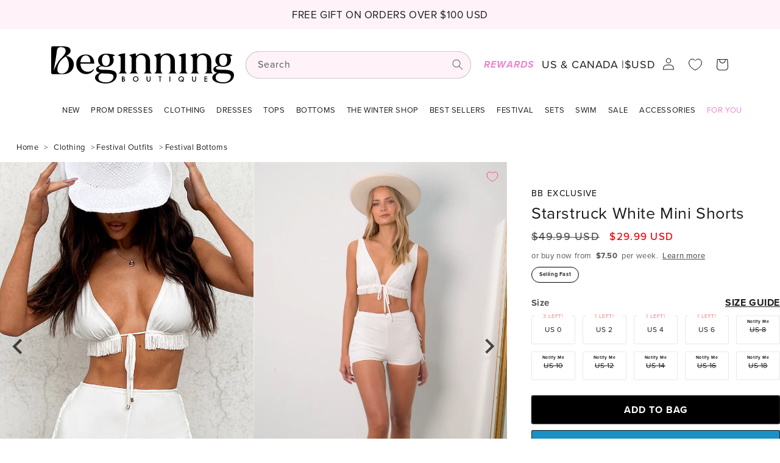

--- FILE ---
content_type: text/html; charset=utf-8
request_url: https://www.beginningboutique.com/products/starstruck-white-mini-shorts
body_size: 90387
content:
<!doctype html>
<html class="js" lang="en">
  <head>
<!-- Start of Shoplift scripts -->
<!-- 2025-04-14T05:43:26.1649201Z -->
<style>.shoplift-hide { opacity: 0 !important; }</style>
<style id="sl-preview-bar-hide">#preview-bar-iframe, #PBarNextFrameWrapper { display: none !important; }</style>
<script type="text/javascript">(function(rootPath, template, themeRole, themeId, isThemePreview){ /* Generated on 2025-11-11T23:58:37.2386141Z */var se=Object.defineProperty;var re=(T,C,k)=>C in T?se(T,C,{enumerable:!0,configurable:!0,writable:!0,value:k}):T[C]=k;var g=(T,C,k)=>re(T,typeof C!="symbol"?C+"":C,k);(function(){"use strict";var T=document.createElement("style");T.textContent=`#shoplift-preview-control{position:fixed;max-width:332px;height:56px;background-color:#141414;z-index:9999;bottom:20px;display:flex;border-radius:8px;box-shadow:13px 22px 7px #0000,9px 14px 7px #00000003,5px 8px 6px #0000000d,2px 4px 4px #00000017,1px 1px 2px #0000001a,0 0 #0000001a;align-items:center;margin:0 auto;left:16px;right:16px;opacity:0;transform:translateY(20px);visibility:hidden;transition:opacity .4s ease-in-out,transform .4s ease-in-out,visibility 0s .4s}#shoplift-preview-control.visible{opacity:1;transform:translateY(0);visibility:visible;transition:opacity .4s ease-in-out,transform .4s ease-in-out,visibility 0s 0s}#shoplift-preview-control *{font-family:Inter,sans-serif;color:#fff;box-sizing:border-box;font-size:16px}#shoplift-preview-variant-title{font-weight:400;line-height:140%;font-size:16px;text-align:start;letter-spacing:-.16px;flex-grow:1;text-wrap:nowrap;overflow:hidden;text-overflow:ellipsis}#shoplift-preview-variant-selector{position:relative;display:block;padding:6px 0;height:100%;min-width:0;flex:1 1 auto}#shoplift-preview-variant-menu-trigger{border:none;cursor:pointer;width:100%;background-color:transparent;padding:0 16px;border-left:1px solid #333;border-right:1px solid #333;height:100%;display:flex;align-items:center;justify-content:start;gap:8px}#shoplift-preview-variant-selector .menu-variant-label{width:24px;height:24px;border-radius:50%;padding:6px;display:flex;justify-content:center;align-items:center;font-size:12px;font-style:normal;font-weight:600;line-height:100%;letter-spacing:-.12px;flex-shrink:0}#shoplift-preview-variant-selector .preview-variant-menu{position:absolute;bottom:110%;transform:translate3d(0,20px,0);visibility:hidden;pointer-events:none;opacity:0;cursor:pointer;background-color:#141414;border:1px solid #141414;border-radius:6px;width:100%;max-height:156px;overflow-y:auto;box-shadow:0 8px 16px #0003;z-index:1;transition:opacity .3s ease-in-out,transform .3s ease-in-out,visibility 0s .3s}#shoplift-preview-variant-selector .preview-variant-menu.preview-variant-menu__visible{visibility:visible;pointer-events:auto;opacity:100;transform:translateZ(0);transition:opacity .3s ease-in-out,transform .3s ease-in-out,visibility 0s 0s}@media screen and (max-width: 400px){#shoplift-preview-variant-selector .preview-variant-menu{position:fixed;left:0;right:0;width:auto;bottom:110%}}#shoplift-preview-variant-selector .preview-variant-menu .preview-variant-menu--item{padding:12px 16px;display:flex;overflow:hidden}#shoplift-preview-variant-selector .preview-variant-menu .preview-variant-menu--item .menu-variant-label{margin-right:6px}#shoplift-preview-variant-selector .preview-variant-menu .preview-variant-menu--item span{overflow:hidden;text-overflow:ellipsis;text-wrap:nowrap;white-space:nowrap;color:#f6f6f6;font-size:14px;font-style:normal;font-weight:500}#shoplift-preview-variant-selector .preview-variant-menu .preview-variant-menu--item:hover{background-color:#545454}#shoplift-preview-variant-selector .preview-variant-menu .preview-variant-menu--item:last-of-type{border-bottom-left-radius:6px;border-bottom-right-radius:6px}#shoplift-preview-variant-selector .preview-variant-menu .preview-variant-menu--item:first-of-type{border-top-left-radius:6px;border-top-right-radius:6px}#shoplift-preview-control div:has(#shoplift-exit-preview-button){padding:0 16px}#shoplift-exit-preview-button{padding:6px 8px;font-weight:500;line-height:75%;border-radius:4px;background-color:transparent;border:none;text-decoration:none}#shoplift-exit-preview-button:hover{cursor:pointer;background-color:#333}`,document.head.appendChild(T);var C=" daum[ /]| deusu/| yadirectfetcher|(?:^|[^g])news(?!sapphire)|(?<! (?:channel/|google/))google(?!(app|/google| pixel))|(?<! cu)bots?(?:\\b|_)|(?<!(?: ya| yandex|^job|inapp;) ?)search|(?<!(?:lib))http|(?<![hg]m)score|@[a-z][\\w-]+\\.|\\(\\)|\\.com|\\b\\d{13}\\b|^<|^[\\w \\.\\-\\(?:\\):]+(?:/v?\\d+(?:\\.\\d+)?(?:\\.\\d{1,10})*?)?(?:,|$)|^[^ ]{50,}$|^\\d+\\b|^\\w+/[\\w\\(\\)]*$|^active|^ad muncher|^amaya|^avsdevicesdk/|^biglotron|^bot|^bw/|^clamav[ /]|^client/|^cobweb/|^custom|^ddg[_-]android|^discourse|^dispatch/\\d|^downcast/|^duckduckgo|^facebook|^getright/|^gozilla/|^hobbit|^hotzonu|^hwcdn/|^jeode/|^jetty/|^jigsaw|^microsoft bits|^movabletype|^mozilla/\\d\\.\\d \\(compatible;?\\)$|^mozilla/\\d\\.\\d \\w*$|^navermailapp|^netsurf|^offline|^owler|^postman|^python|^rank|^read|^reed|^rest|^rss|^snapchat|^space bison|^svn|^swcd |^taringa|^thumbor/|^track|^valid|^w3c|^webbandit/|^webcopier|^wget|^whatsapp|^wordpress|^xenu link sleuth|^yahoo|^yandex|^zdm/\\d|^zoom marketplace/|^{{.*}}$|admin|analyzer|archive|ask jeeves/teoma|bit\\.ly/|bluecoat drtr|browsex|burpcollaborator|capture|catch|check|chrome-lighthouse|chromeframe|classifier|clean|cloud|crawl|cypress/|dareboost|datanyze|dejaclick|detect|dmbrowser|download|evc-batch/|feed|firephp|gomezagent|headless|httrack|hubspot marketing grader|hydra|ibisbrowser|images|insight|inspect|iplabel|ips-agent|java(?!;)|library|mail\\.ru/|manager|measure|neustar wpm|node|nutch|offbyone|optimize|pageburst|pagespeed|parser|perl|phantomjs|pingdom|powermarks|preview|proxy|ptst[ /]\\d|reputation|resolver|retriever|rexx;|rigor|rss\\b|scan|scrape|server|sogou|sparkler/|speedcurve|spider|splash|statuscake|synapse|synthetic|tools|torrent|trace|transcoder|url|virtuoso|wappalyzer|watch|webglance|webkit2png|whatcms/|zgrab",k=/bot|spider|crawl|http|lighthouse/i,A;function M(){if(A instanceof RegExp)return A;try{A=new RegExp(C,"i")}catch{A=k}return A}function U(c){return!!c&&M().test(c)}class E{constructor(){g(this,"timestamp");this.timestamp=new Date}}class D extends E{constructor(t,i,s){super();g(this,"type");g(this,"testId");g(this,"hypothesisId");this.type=3,this.testId=t,this.hypothesisId=i,this.timestamp=s}}class H extends E{constructor(t){super();g(this,"type");g(this,"path");this.type=4,this.path=t}}class F extends E{constructor(t){super();g(this,"type");g(this,"cart");this.type=5,this.cart=t}}class L extends Error{constructor(){super();g(this,"isBot");this.isBot=!0}}function z(c,e,t){for(const i of e.selectors){const s=c.querySelectorAll(i.cssSelector);for(let r=0;r<s.length;r++)t(e.testId,e.hypothesisId)}_(c,e,(i,s,r,n,o)=>o(s,r),t)}function I(c,e,t){for(const i of e.selectors)O(c,e.testId,e.hypothesisId,i,t??(()=>{}));_(c,e,O,t??(()=>{}))}function j(c){return c.urlPatterns.reduce((e,t)=>{switch(t.operator){case"contains":return e+`.*${t}.*`;case"endsWith":return e+`.*${t}`;case"startsWith":return e+`${t}.*`}},"")}function _(c,e,t,i){new MutationObserver(()=>{for(const r of e.selectors)t(c,e.testId,e.hypothesisId,r,i)}).observe(c.documentElement,{childList:!0,subtree:!0})}function O(c,e,t,i,s){const r=c.querySelectorAll(i.cssSelector);for(let n=0;n<r.length;n++){let o=r.item(n);if(o instanceof HTMLElement&&o.dataset.shoplift!==""){o.dataset.shoplift="";for(const l of i.actions.sort(Q))o=B(c,i.cssSelector,o,l)}}return r.length>0&&s?(s(e,t),!0):!1}function B(c,e,t,i){switch(i.type){case"innerHtml":t.innerHTML=i.value;break;case"attribute":G(t,i.scope,i.value);break;case"css":J(c,e,i.value);break;case"js":K(c,t,i);break;case"copy":return W(t);case"remove":Y(t);break;case"move":Z(t,parseInt(i.value));break}return t}function G(c,e,t){c.setAttribute(e,t)}function J(c,e,t){var s;const i=c.createElement("style");i.innerHTML=`${e} { ${t} }`,(s=c.getElementsByTagName("head")[0])==null||s.appendChild(i)}function K(c,e,t){Function("document","element",`"use strict"; ${t.value}`)(c,e)}function W(c){const e=c.cloneNode(!0);if(!c.parentNode)throw"Can't copy node outside of DOM";return c.parentNode.insertBefore(e,c.nextSibling),e}function Y(c){c.remove()}function Z(c,e){if(e===0)return;const t=Array.prototype.slice.call(c.parentElement.children).indexOf(c),i=Math.min(Math.max(t+e,0),c.parentElement.children.length-1);c.parentElement.children.item(i).insertAdjacentElement(e>0?"afterend":"beforebegin",c)}function Q(c,e){return $(c)-$(e)}function $(c){return c.type==="copy"||c.type==="remove"?0:1}var S=(c=>(c[c.Template=0]="Template",c[c.Theme=1]="Theme",c[c.UrlRedirect=2]="UrlRedirect",c[c.Script=3]="Script",c[c.Dom=4]="Dom",c[c.Price=5]="Price",c))(S||{});const X="data:image/svg+xml,%3csvg%20width='12'%20height='12'%20viewBox='0%200%2012%2012'%20fill='none'%20xmlns='http://www.w3.org/2000/svg'%3e%3cpath%20d='M9.96001%207.90004C9.86501%207.90004%209.77001%207.86504%209.69501%207.79004L6.43501%204.53004C6.19501%204.29004%205.80501%204.29004%205.56501%204.53004L2.30501%207.79004C2.16001%207.93504%201.92001%207.93504%201.77501%207.79004C1.63001%207.64504%201.63001%207.40504%201.77501%207.26004L5.03501%204.00004C5.56501%203.47004%206.43001%203.47004%206.96501%204.00004L10.225%207.26004C10.37%207.40504%2010.37%207.64504%2010.225%207.79004C10.15%207.86004%2010.055%207.90004%209.96001%207.90004Z'%20fill='white'/%3e%3c/svg%3e",ee="data:image/svg+xml,%3csvg%20width='14'%20height='24'%20viewBox='0%200%2014%2024'%20fill='none'%20xmlns='http://www.w3.org/2000/svg'%3e%3cpath%20d='M12.3976%2014.5255C12.2833%2013.8788%2012.0498%2013.3024%2011.6952%2012.7961C11.3416%2012.2898%2010.9209%2011.8353%2010.4353%2011.4317C9.94868%2011.0291%209.43546%2010.6488%208.89565%2010.292C8.48487%2010.049%208.09577%209.78565%207.72637%209.50402C7.35697%209.2224%207.08016%208.89503%206.89694%208.51987C6.71273%208.14471%206.67826%207.69533%206.79055%207.1697C6.86345%206.83216%206.97476%206.54647%207.12351%206.31162C7.27324%206.07778%207.47124%205.89986%207.7175%205.77684C7.96377%205.65483%208.21989%205.59383%208.48389%205.59383C8.88087%205.59383%209.17639%205.7016%209.3734%205.91714C9.56943%206.13268%209.68271%206.42345%209.71424%206.78946C9.74576%207.15547%209.72015%207.55401%209.63839%207.98509C9.55663%208.41617%209.43645%208.84724%209.27687%209.27934L13.5127%208.80149C13.9638%207.52656%2014.1017%206.42447%2013.9264%205.49725C13.751%204.56901%2013.2664%203.85122%2012.4724%203.34491C12.239%203.19648%2011.9779%203.07041%2011.6893%202.96569L12.0026%201.50979L9.86397%200L7.3875%201.50979L7.11169%202.78878C6.65166%202.8874%206.21724%203.01957%205.8114%203.19038C4.85292%203.594%204.06684%204.15115%203.45117%204.86385C2.83452%205.57655%202.42571%206.40108%202.22378%207.33847C2.06616%208.06947%202.04942%208.70796%202.17551%209.25087C2.30061%209.7948%202.52028%2010.2828%202.8355%2010.7139C3.14974%2011.145%203.51816%2011.5344%203.93977%2011.881C4.36039%2012.2288%204.782%2012.5521%205.20164%2012.851C5.68334%2013.1702%206.13844%2013.5169%206.56497%2013.8921C6.99052%2014.2672%207.31954%2014.7125%207.55004%2015.228C7.78055%2015.7445%207.81502%2016.3769%207.65347%2017.1262C7.56482%2017.5389%207.43676%2017.8765%207.27028%2018.1388C7.10381%2018.4011%206.89596%2018.5983%206.64772%2018.7295C6.3985%2018.8606%206.12071%2018.9267%205.8114%2018.9267C5.21641%2018.9267%204.79776%2018.6034%204.62833%2018.1632C4.4589%2017.7229%204.47367%2017.2583%204.60075%2016.5639C4.72782%2015.8705%205.05092%2015.1395%205.37107%2014.3699H1.17665C1.17665%2014.3699%200.207341%2016.1115%200.0310135%2017.6762C-0.0655232%2018.5302%200.0635208%2019.2653%200.41519%2019.8844C0.76686%2020.5036%201.33032%2020.9814%202.10655%2021.319C2.39222%2021.443%202.7104%2021.5447%203.05813%2021.623L2.54589%2024H7.17473L7.7047%2021.5386C8.08493%2021.442%208.43857%2021.3231%208.76562%2021.1787C9.73985%2020.7476%2010.52%2020.1427%2011.1071%2019.3649C11.6932%2018.5871%2012.0873%2017.7291%2012.2892%2016.7917C12.4744%2015.9295%2012.5099%2015.1741%2012.3966%2014.5275L12.3976%2014.5255Z'%20fill='white'/%3e%3c/svg%3e";async function te(c){let e=c.replace(/-/g,"+").replace(/_/g,"/");for(;e.length%4;)e+="=";const t=atob(e),i=Uint8Array.from(t,n=>n.charCodeAt(0)),s=new Blob([i]).stream().pipeThrough(new DecompressionStream("gzip")),r=await new Response(s).text();return JSON.parse(r)}function x(c,e){return typeof e=="string"&&/\d{4}-\d{2}-\d{2}T\d{2}:\d{2}:\d{2}.\d+(?:Z|[+-]\d+)/.test(e)?new Date(e):e}function V(c,e){return e}let R=!1;class ie{constructor(e,t,i,s,r,n,o,l,a,d,f){g(this,"temporarySessionKey","Shoplift_Session");g(this,"essentialSessionKey","Shoplift_Essential");g(this,"analyticsSessionKey","Shoplift_Analytics");g(this,"legacySessionKey");g(this,"cssHideClass");g(this,"testConfigs");g(this,"inactiveTestConfigs");g(this,"testsFilteredByAudience");g(this,"sendPageView");g(this,"shopliftDebug");g(this,"gaConfig");g(this,"getCountryTimeout");g(this,"state");g(this,"shopifyAnalyticsId");g(this,"cookie",document.cookie);g(this,"isSyncing",!1);g(this,"isSyncingGA",!1);g(this,"fetch");g(this,"localStorageSet");g(this,"localStorageGet");g(this,"sessionStorageSet",window.sessionStorage.setItem.bind(window.sessionStorage));g(this,"sessionStorageGet",window.sessionStorage.getItem.bind(window.sessionStorage));g(this,"urlParams",new URLSearchParams(window.location.search));g(this,"device");g(this,"logHistory");this.shop=e,this.host=t,this.eventHost=i,this.disableReferrerOverride=l,this.logHistory=[],this.legacySessionKey=`SHOPLIFT_SESSION_${this.shop}`,this.cssHideClass=s?"shoplift-hide":"",this.testConfigs=d.map(v=>({...v,startAt:new Date(v.startAt),statusHistory:v.statusHistory.map(u=>({...u,createdAt:new Date(u.createdAt)}))})),this.inactiveTestConfigs=f,this.sendPageView=!!r,this.shopliftDebug=n===!0,this.gaConfig=o!=={"sendEvents":false,"mode":"gtag"}?o:{sendEvents:!1},this.fetch=window.fetch.bind(window),this.localStorageSet=window.localStorage.setItem.bind(window.localStorage),this.localStorageGet=window.localStorage.getItem.bind(window.localStorage);const b=this.getDeviceType();this.device=b!=="tablet"?b:"mobile",this.state=this.loadState(),this.shopifyAnalyticsId=this.getShopifyAnalyticsId(),this.testsFilteredByAudience=d.filter(v=>v.status=="active"),this.getCountryTimeout=a===1000?1e3:a,this.log("State Loaded",JSON.stringify(this.state))}async init(){var e;try{if(this.log("Shoplift script initializing"),window.Shopify&&window.Shopify.designMode){this.log("Skipping script for design mode");return}if(window.location.href.includes("slScreenshot=true")){this.log("Skipping script for screenshot");return}if(window.location.hostname.endsWith(".edgemesh.com")){this.log("Skipping script for preview");return}if(window.location.href.includes("isShopliftMerchant")){const i=this.urlParams.get("isShopliftMerchant")==="true";this.log("Setting merchant session to %s",i),this.state.temporary.isMerchant=i,this.persistTemporaryState()}if(this.state.temporary.isMerchant){this.log("Setting up preview for merchant"),typeof window.shoplift!="object"&&this.setShopliftStub(),this.state.temporary.previewConfig||this.hidePage(),await this.initPreview(),(e=document.querySelector("#sl-preview-bar-hide"))==null||e.remove();return}if(this.state.temporary.previewConfig=void 0,U(navigator.userAgent))return;if(navigator.userAgent.includes("Chrome/118")){this.log("Random: %o",[Math.random(),Math.random(),Math.random()]);const i=await this.makeRequest({url:`${this.eventHost}/api/v0/events/ip`,method:"get"}).then(s=>s==null?void 0:s.json());this.log(`IP: ${i}`),this.makeRequest({url:`${this.eventHost}/api/v0/logs`,method:"post",data:JSON.stringify(this.debugState(),V)}).catch()}if(this.shopifyAnalyticsId=this.getShopifyAnalyticsId(),this.monitorConsentChange(),this.checkForThemePreview())return;if(!this.disableReferrerOverride&&this.state.temporary.originalReferrer!=null){this.log(`Overriding referrer from '${document.referrer}' to '${this.state.temporary.originalReferrer}'`);const i=this.state.temporary.originalReferrer;delete this.state.temporary.originalReferrer,this.persistTemporaryState(),Object.defineProperty(document,"referrer",{get:()=>i,enumerable:!0,configurable:!0})}if(await this.refreshVisitor(this.shopifyAnalyticsId),await this.handleVisitorTest()){this.log("Redirecting for visitor test");return}this.setShoplift(),this.showPage(),await this.ensureCartAttributesForExistingPriceTests(!1),await this.finalize(),console.log("SHOPLIFT SCRIPT INITIALIZED!")}catch(t){if(t instanceof L)return;throw t}finally{typeof window.shoplift!="object"&&this.setShopliftStub()}}getVariantColor(e){switch(e){case"a":return{text:"#141414",bg:"#E2E2E2"};case"b":return{text:"rgba(255, 255, 255, 1)",bg:"rgba(37, 99, 235, 1)"}}}async initPreview(){const e=this.urlParams.get("previewConfig");if(e){this.state.temporary.previewConfig=void 0,this.log("Setting up the preview"),this.log("Found preview config, writing to temporary state");const t=await te(e);if(this.state.temporary.previewConfig=t,this.state.temporary.previewConfig.testTypeCategory===S.Price){this.hidePage(!0);const s=this.state.temporary.previewConfig;let r=`${this.host}/api/dom-selectors/${s.storeId}/${s.testId}/${s.isDraft||!1}`;s.shopifyProductId&&(r+=`?productId=${s.shopifyProductId}`);const n=await this.makeJsonRequest({method:"get",url:r}).catch(o=>(this.log("Error getting domSelectors",o),null));s.variants.forEach(o=>{var l;return o.domSelectors=(l=n[o.id])==null?void 0:l.domSelectors})}this.persistTemporaryState();const i=new URL(window.location.toString());i.searchParams.delete("previewConfig"),this.queueRedirect(i)}else if(this.state.temporary.previewConfig){this.showPage();const t=this.state.temporary.previewConfig;t.testTypeCategory===S.Template&&this.handleTemplatePreview(t)&&this.initPreviewControls(t),t.testTypeCategory===S.UrlRedirect&&this.handleUrlPreview(t)&&this.initPreviewControls(t),t.testTypeCategory===S.Script&&this.handleScriptPreview(t)&&this.initPreviewControls(t),t.testTypeCategory===S.Price&&await this.handlePricePreview(t)&&this.initPreviewControls(t)}}initPreviewControls(e){document.addEventListener("DOMContentLoaded",()=>{const t=e.variants.find(u=>u.id===e.currentVariant),i=(t==null?void 0:t.label)||"a",s=e.variants,r=document.createElement("div");r.id="shoplift-preview-control";const n=document.createElement("div"),o=document.createElement("img");o.src=ee,o.height=24,o.width=14,n.style.padding="0 16px",n.style.lineHeight="100%",n.appendChild(o),r.appendChild(n);const l=document.createElement("div");l.id="shoplift-preview-variant-selector";const a=document.createElement("button");a.id="shoplift-preview-variant-menu-trigger";const d=document.createElement("div");d.className="menu-variant-label",d.style.backgroundColor=this.getVariantColor(i).bg,d.style.color=this.getVariantColor(i).text,d.innerText=i.toUpperCase(),a.appendChild(d);const f=document.createElement("span");if(f.id="shoplift-preview-variant-title",f.innerText=t!=null&&t.title?t.title:"Untitled variant "+i.toUpperCase(),a.appendChild(f),s.length>1){const u=document.createElement("img");u.src=X,u.width=12,u.height=12,u.style.height="12px",u.style.width="12px",a.appendChild(u);const p=document.createElement("div");p.className="preview-variant-menu";for(const h of e.variants.filter(m=>m.id!==e.currentVariant)){const m=document.createElement("div");m.className="preview-variant-menu--item";const w=document.createElement("div");w.className="menu-variant-label",w.style.backgroundColor=this.getVariantColor(h.label).bg,w.style.color=this.getVariantColor(h.label).text,w.style.flexShrink="0",w.innerText=h.label.toUpperCase(),m.appendChild(w);const y=document.createElement("span");y.innerText=h.title?h.title:"Untitled variant "+h.label.toUpperCase(),m.appendChild(y),m.addEventListener("click",()=>{this.pickVariant(h.id)}),p.appendChild(m)}l.appendChild(p),a.addEventListener("click",()=>{p.className!=="preview-variant-menu preview-variant-menu__visible"?p.classList.add("preview-variant-menu__visible"):p.classList.remove("preview-variant-menu__visible")}),document.addEventListener("click",h=>{h.target instanceof Element&&!a.contains(h.target)&&p.className==="preview-variant-menu preview-variant-menu__visible"&&p.classList.remove("preview-variant-menu__visible")})}else a.style.pointerEvents="none",d.style.margin="0";l.appendChild(a),r.appendChild(l);const b=document.createElement("div"),v=document.createElement("button");v.id="shoplift-exit-preview-button",v.innerText="Exit",b.appendChild(v),v.addEventListener("click",()=>{this.exitPreview()}),r.appendChild(b),document.body.appendChild(r),requestAnimationFrame(()=>{r.classList.add("visible")})}),this.ensureCartAttributesForExistingPriceTests(!0).catch(t=>{this.log("Error ensuring cart attributes for price test",t)})}pickVariant(e){var t,i,s,r;if(this.state.temporary.previewConfig){const n=this.state.temporary.previewConfig,o=new URL(window.location.toString());if(n.testTypeCategory===S.UrlRedirect){const l=(t=n.variants.find(a=>a.id===n.currentVariant))==null?void 0:t.redirectUrl;if(o.pathname===l){const a=(i=n.variants.find(d=>d.id===e))==null?void 0:i.redirectUrl;a&&(o.pathname=a)}}if(n.testTypeCategory===S.Template){const l=(s=n.variants.find(a=>a.id===n.currentVariant))==null?void 0:s.pathName;if(l&&o.pathname===l){const a=(r=n.variants.find(d=>d.id===e))==null?void 0:r.pathName;a&&a!==l&&(o.pathname=a)}}n.currentVariant=e,this.persistTemporaryState(),this.queueRedirect(o)}}exitPreview(){var t,i,s,r;const e=new URL(window.location.toString());if(((t=this.state.temporary.previewConfig)==null?void 0:t.testTypeCategory)===S.Template&&e.searchParams.delete("view"),((i=this.state.temporary.previewConfig)==null?void 0:i.testTypeCategory)===S.Script&&e.searchParams.delete("slVariant"),((s=this.state.temporary.previewConfig)==null?void 0:s.testTypeCategory)===S.UrlRedirect){const o=this.state.temporary.previewConfig.variants.filter(a=>a.label!=="a"&&a.redirectUrl!==null).map(a=>a.redirectUrl),l=(r=this.state.temporary.previewConfig.variants.find(a=>a.label==="a"))==null?void 0:r.redirectUrl;o.includes(e.pathname)&&l&&(e.pathname=l)}this.state.temporary.previewConfig=void 0,this.persistTemporaryState(),this.hidePage(),this.queueRedirect(e)}handleTemplatePreview(e){const t=e.currentVariant,i=e.variants.find(n=>n.id===t);if(!i)return!1;this.log("Setting up template preview for type",i.type);const s=new URL(window.location.toString()),r=s.searchParams.get("view");return this.typeFromTemplate()==i.type&&r!==i.affix&&i.affix&&(this.log("Template type matches current variant, redirecting"),s.searchParams.delete("view"),this.log("Setting the new viewParam"),this.hidePage(),s.searchParams.set("view",i.affix),this.queueRedirect(s)),r!==null&&r!==i.affix&&(s.searchParams.delete("view"),this.hidePage(),this.queueRedirect(s)),!0}handleUrlPreview(e){var n;const t=e.currentVariant,i=e.variants.find(o=>o.id===t),s=(n=e.variants.find(o=>o.isControl))==null?void 0:n.redirectUrl;if(!i)return!1;this.log("Setting up URL redirect preview");const r=new URL(window.location.toString());return r.pathname===s&&!i.isControl&&i.redirectUrl!==null&&(this.log("Url matches control, redirecting"),this.hidePage(),r.pathname=i.redirectUrl,this.queueRedirect(r)),!0}handleScriptPreview(e){const t=e.currentVariant,i=e.variants.find(n=>n.id===t);if(!i)return!1;this.log("Setting up script preview");const s=new URL(window.location.toString());return s.searchParams.get("slVariant")!==i.id&&(this.log("current id doesn't match the variant, redirecting"),s.searchParams.delete("slVariant"),this.log("Setting the new slVariantParam"),this.hidePage(),s.searchParams.set("slVariant",i.id),this.queueRedirect(s)),!0}async handlePricePreview(e){const t=e.currentVariant,i=e.variants.find(s=>s.id===t);return i?(this.log("Setting up price preview"),i.domSelectors&&i.domSelectors.length>0&&(I(document,{testId:e.testId,hypothesisId:i.id,selectors:i.domSelectors}),await this.ensureCartAttributesForExistingPriceTests(!0)),!0):!1}async finalize(){const e=await this.getCartState();e!==null&&this.queueCartUpdate(e),this.pruneStateAndSave(),await this.syncAllEvents()}setShoplift(){this.log("Setting up public API");const t=this.urlParams.get("slVariant")==="true",i=t?null:this.urlParams.get("slVariant");window.shoplift={isHypothesisActive:async s=>{if(this.log("Script checking variant for hypothesis '%s'",s),t)return this.log("Forcing variant for hypothesis '%s'",s),!0;if(i!==null)return this.log("Forcing hypothesis '%s'",i),s===i;const r=this.testConfigs.find(o=>o.hypotheses.some(l=>l.id===s));if(!r)return this.log("No test found for hypothesis '%s'",s),!1;const n=this.state.essential.visitorTests.find(o=>o.testId===r.id);return n?(this.log("Active visitor test found",s),n.hypothesisId===s):(await this.manuallySplitVisitor(r),this.testConfigs.some(o=>o.hypotheses.some(l=>l.id===s&&this.state.essential.visitorTests.some(a=>a.hypothesisId===l.id))))},setAnalyticsConsent:async s=>{await this.onConsentChange(s,!0)},getVisitorData:()=>({visitor:this.state.analytics.visitor,visitorTests:this.state.essential.visitorTests.filter(s=>!s.isInvalid).map(s=>{const{shouldSendToGa:r,...n}=s;return n})})}}setShopliftStub(){this.log("Setting up stubbed public API");const t=this.urlParams.get("slVariant")==="true",i=t?null:this.urlParams.get("slVariant");window.shoplift={isHypothesisActive:s=>Promise.resolve(t||s===i),setAnalyticsConsent:()=>Promise.resolve(),getVisitorData:()=>({visitor:null,visitorTests:[]})}}async manuallySplitVisitor(e){this.log("Starting manual split for test '%s'",e.id),await this.handleVisitorTest([e]),this.saveState(),this.syncAllEvents()}async handleVisitorTest(e){await this.filterTestsByAudience(this.testConfigs,this.state.analytics.visitor??this.buildBaseVisitor(),this.state.essential.visitorTests);let t=e?e.filter(i=>this.testsFilteredByAudience.some(s=>s.id===i.id)):[...this.testsForUrl(this.testsFilteredByAudience),...this.domTestsForUrl(this.testsFilteredByAudience)];try{if(t.length===0)return this.log("No tests found"),!1;this.log("Checking for existing visitor test on page");const i=this.getCurrentVisitorHypothesis(t);if(i){this.log("Found current visitor test");const o=this.considerRedirect(i);return o&&(this.log("Redirecting for current visitor test"),this.redirect(i)),o}this.log("No active test relation for test page");const s=this.testsForUrl(this.inactiveTestConfigs.filter(o=>this.testIsPaused(o)&&o.hypotheses.some(l=>this.state.essential.visitorTests.some(a=>a.hypothesisId===l.id)))).map(o=>o.id);if(s.length>0)return this.log("Visitor has paused tests for test page, skipping test assignment: %o",s),!1;if(this.hasThemeAndOtherTestTypes(this.testsFilteredByAudience)){this.log("Store has both theme and non-theme tests");const o=this.visitorActiveTestType();this.log("Current visitor test type is '%s'",o);let l;switch(o){case"templateOrUrlRedirect":this.log("Filtering to non-theme tests"),l=d=>d!=="theme";break;case"theme":this.log("Filtering to theme tests"),l=d=>d==="theme";break;case null:l=Math.random()>.5?(this.log("Filtering to theme tests"),d=>d==="theme"):(this.log("Filtering to non-theme tests"),d=>d!=="theme");break}const a=t.filter(d=>d.hypotheses.every(f=>!f.isControl||!l(f.type)));this.log(`Blocking visitor from being assigned to filtered test IDs: ["${a.map(d=>d.id).join('", "')}"]`),this.state.essential.visitorTests.push(...a.map(d=>({createdAt:new Date,testId:d.id,hypothesisId:null,isThemeTest:d.hypotheses.some(f=>f.type==="theme"),shouldSendToGa:!1,isSaved:!0,isInvalid:!0,themeId:void 0}))),t=t.filter(d=>d.hypotheses.some(f=>f.isControl&&l(f.type)))}if(t.length===0)return this.log("No tests found"),!1;const r=t[Math.floor(Math.random()*t.length)],n=this.pickHypothesis(r);if(n){this.log("Adding local visitor to test '%s', hypothesis '%s'",r.id,n.id),this.queueAddVisitorToTest(r.id,n);const o=this.considerRedirect(n);return o&&(this.log("Redirecting for new test"),this.redirect(n)),o}return this.log("No hypothesis found"),!1}finally{this.includeInDomTests(),this.saveState()}}includeInDomTests(){const e=this.getDomTestsForCurrentUrl(),t=this.getVisitorDomHypothesis(e);for(const i of e){this.log("Evaluating dom test '%s'",i.id);const r=t.find(n=>i.hypotheses.some(o=>n.id===o.id))??this.pickHypothesis(i);if(!r){this.log("Failed to pick hypothesis for test");continue}if(r.isControl){this.log("Control hypothesis - applying DOM selectors and watching for variant selectors");const n=i.hypotheses.filter(o=>o.id!==r.id).flatMap(o=>{var l;return((l=o.domSelectors)==null?void 0:l.map(a=>({...a,testId:i.id})))??[]});n.length>0&&z(document,{testId:i.id,hypothesisId:r.id,selectors:n},o=>{this.queueAddVisitorToTest(o,r),this.syncAllEvents()})}if(!r.domSelectors||r.domSelectors.length===0){this.log("No selectors found, skipping hypothesis");continue}this.log("Watching for selectors"),I(document,{testId:i.id,hypothesisId:r.id,selectors:r.domSelectors},n=>{this.queueAddVisitorToTest(n,r),this.syncAllEvents()})}}considerRedirect(e){if(this.log("Considering redirect for hypothesis '%s'",e.id),e.isControl)return this.log("Skipping redirect for control"),!1;if(e.type==="basicScript"||e.type==="manualScript")return this.log("Skipping redirect for script test"),!1;const t=this.state.essential.visitorTests.find(n=>n.hypothesisId===e.id),i=new URL(window.location.toString()),r=new URLSearchParams(window.location.search).get("view");if(e.type==="theme"){if(!(e.themeId===themeId)){if(this.log("Theme id '%s' is not hypothesis theme ID '%s'",e.themeId,themeId),t&&t.themeId!==e.themeId&&(t.themeId===themeId||!this.isThemePreview()))this.log("On old theme, redirecting and updating local visitor"),t.themeId=e.themeId;else if(this.isThemePreview())return this.log("On non-test theme, skipping redirect"),!1;return this.log("Hiding page to redirect for theme test"),this.hidePage(),!0}return!1}else if(e.type!=="dom"&&e.type!=="price"&&e.affix!==template.suffix&&e.affix!==r||e.redirectPath&&!i.pathname.endsWith(e.redirectPath))return this.log("Hiding page to redirect for template test"),this.hidePage(),!0;return this.log("Not redirecting"),!1}redirect(e){if(this.log("Redirecting to hypothesis '%s'",e.id),e.isControl)return;const t=new URL(window.location.toString());if(t.searchParams.delete("view"),e.redirectPath){const i=RegExp("^(/w{2}-w{2})/").exec(t.pathname);if(i&&i.length>1){const s=i[1];t.pathname=`${s}${e.redirectPath}`}else t.pathname=e.redirectPath}else e.type==="theme"?(t.searchParams.set("_ab","0"),t.searchParams.set("_fd","0"),t.searchParams.set("_sc","1"),t.searchParams.set("preview_theme_id",e.themeId.toString())):e.type!=="urlRedirect"&&t.searchParams.set("view",e.affix);this.queueRedirect(t)}async refreshVisitor(e){if(e===null||!this.state.essential.isFirstLoad||!this.testConfigs.some(i=>i.visitorOption!=="all"))return;this.log("Refreshing visitor"),this.hidePage();const t=await this.getVisitor(e);t&&t.id&&this.updateLocalVisitor(t)}buildBaseVisitor(){return{shopifyAnalyticsId:this.shopifyAnalyticsId,device:this.device,country:null,...this.state.essential.initialState}}getInitialState(){const e=this.getUTMValue("utm_source")??"",t=this.getUTMValue("utm_medium")??"",i=this.getUTMValue("utm_campaign")??"",s=this.getUTMValue("utm_content")??"",r=window.document.referrer,n=this.device;return{createdAt:new Date,utmSource:e,utmMedium:t,utmCampaign:i,utmContent:s,referrer:r,device:n}}checkForThemePreview(){var e,t;return this.log("Checking for theme preview"),window.location.hostname.endsWith(".shopifypreview.com")?(this.log("on shopify preview domain"),this.clearThemeBar(!0,!1,this.state),(e=document.querySelector("#sl-preview-bar-hide"))==null||e.remove(),!1):this.isThemePreview()?this.state.essential.visitorTests.some(i=>i.isThemeTest&&i.hypothesisId!=null&&this.getHypothesis(i.hypothesisId)&&i.themeId===themeId)?(this.log("On active theme test, removing theme bar"),this.clearThemeBar(!1,!0,this.state),!1):this.state.essential.visitorTests.some(i=>i.isThemeTest&&i.hypothesisId!=null&&!this.getHypothesis(i.hypothesisId)&&i.themeId===themeId)?(this.log("Visitor is on an inactive theme test, redirecting to main theme"),this.redirectToMainTheme(),!0):this.state.essential.isFirstLoad?(this.log("No visitor found on theme preview, redirecting to main theme"),this.redirectToMainTheme(),!0):this.inactiveTestConfigs.some(i=>i.hypotheses.some(s=>s.themeId===themeId))?(this.log("Current theme is an inactive theme test, redirecting to main theme"),this.redirectToMainTheme(),!0):this.testConfigs.some(i=>i.hypotheses.some(s=>s.themeId===themeId))?(this.log("Falling back to clearing theme bar"),this.clearThemeBar(!1,!0,this.state),!1):(this.log("No tests on current theme, skipping script"),this.clearThemeBar(!0,!1,this.state),(t=document.querySelector("#sl-preview-bar-hide"))==null||t.remove(),!0):(this.log("Not on theme preview"),this.clearThemeBar(!0,!1,this.state),!1)}redirectToMainTheme(){this.hidePage();const e=new URL(window.location.toString());e.searchParams.set("preview_theme_id",""),this.queueRedirect(e)}testsForUrl(e){const t=new URL(window.location.href),i=this.typeFromTemplate();return e.filter(s=>s.hypotheses.some(r=>r.type!=="dom"&&r.type!=="price"&&(r.isControl&&r.type===i&&r.affix===template.suffix||r.type==="theme"||r.isControl&&r.type==="urlRedirect"&&r.redirectPath&&t.pathname.endsWith(r.redirectPath)||r.type==="basicScript"))&&(s.ignoreTestViewParameterEnforcement||!t.searchParams.has("view")||s.hypotheses.map(r=>r.affix).includes(t.searchParams.get("view")??"")))}domTestsForUrl(e){const t=new URL(window.location.href);return e.filter(i=>i.hypotheses.some(s=>(s.type==="dom"||s.type==="price")&&s.domSelectors&&s.domSelectors.some(r=>new RegExp(j(r)).test(t.toString()))))}async filterTestsByAudience(e,t,i){const s=[];let r=t.country;!r&&e.some(n=>n.requiresCountry&&!i.some(o=>o.testId===n.id))&&(this.log("Hiding page to check geoip"),this.hidePage(),r=await this.makeJsonRequest({method:"get",url:`${this.eventHost}/api/v0/visitors/get-country`,signal:AbortSignal.timeout(this.getCountryTimeout)}).catch(n=>(this.log("Error getting country",n),null)));for(const n of e){if(this.log("Checking audience for test '%s'",n.id),this.state.essential.visitorTests.some(a=>a.testId===n.id&&a.hypothesisId==null)){console.log(`Skipping blocked test '${n.id}'`);continue}const o=this.visitorCreatedDuringTestActive(n.statusHistory);(i.some(a=>a.testId===n.id&&(n.device==="all"||n.device===t.device&&n.device===this.device))||this.isTargetAudience(n,t,o,r))&&(this.log("Visitor is in audience for test '%s'",n.id),s.push(n))}this.testsFilteredByAudience=s}isTargetAudience(e,t,i,s){const r=this.getChannel(t);return(e.device==="all"||e.device===t.device&&e.device===this.device)&&(e.visitorOption==="all"||e.visitorOption==="new"&&i||e.visitorOption==="returning"&&!i)&&(e.targetAudiences.length===0||e.targetAudiences.reduce((n,o)=>n||o.reduce((l,a)=>l&&a(t,i,r,s),!0),!1))}visitorCreatedDuringTestActive(e){let t="";for(const i of e){if(this.state.analytics.visitor!==null&&this.state.analytics.visitor.createdAt<i.createdAt||this.state.essential.initialState.createdAt<i.createdAt)break;t=i.status}return t==="active"}getDomTestsForCurrentUrl(){return this.domTestsForUrl(this.testsFilteredByAudience)}getCurrentVisitorHypothesis(e){return e.flatMap(t=>t.hypotheses).find(t=>t.type!=="dom"&&t.type!=="price"&&this.state.essential.visitorTests.some(i=>i.hypothesisId===t.id))}getVisitorDomHypothesis(e){return e.flatMap(t=>t.hypotheses).filter(t=>(t.type==="dom"||t.type==="price")&&this.state.essential.visitorTests.some(i=>i.hypothesisId===t.id))}getHypothesis(e){return this.testConfigs.filter(t=>t.hypotheses.some(i=>i.id===e)).map(t=>t.hypotheses.find(i=>i.id===e))[0]}hasThemeTest(e){return e.some(t=>t.hypotheses.some(i=>i.type==="theme"))}hasTestThatIsNotThemeTest(e){return e.some(t=>t.hypotheses.some(i=>i.type!=="theme"&&i.type!=="dom"&&i.type!=="price"))}hasThemeAndOtherTestTypes(e){return this.hasThemeTest(e)&&this.hasTestThatIsNotThemeTest(e)}testIsPaused(e){return e.status==="paused"||e.status==="incompatible"||e.status==="suspended"}visitorActiveTestType(){const e=this.state.essential.visitorTests.filter(t=>this.testConfigs.some(i=>i.hypotheses.some(s=>s.id==t.hypothesisId)));return e.length===0?null:e.some(t=>t.isThemeTest)?"theme":"templateOrUrlRedirect"}pickHypothesis(e){let t=Math.random();const i=e.hypotheses.reduce((r,n)=>r+n.visitorCount,0);return e.hypotheses.sort((r,n)=>r.isControl?n.isControl?0:-1:n.isControl?1:0).reduce((r,n)=>{if(r!==null)return r;const l=e.hypotheses.reduce((a,d)=>a&&d.visitorCount>20,!0)?n.visitorCount/i-n.trafficPercentage:0;return t<=n.trafficPercentage-l?n:(t-=n.trafficPercentage,null)},null)}typeFromTemplate(){switch(template.type){case"collection-list":return"collectionList";case"page":return"landing";case"article":case"blog":case"cart":case"collection":case"index":case"product":case"search":return template.type;default:return null}}queueRedirect(e){this.saveState(),this.disableReferrerOverride||(this.log(`Saving temporary referrer override '${document.referrer}'`),this.state.temporary.originalReferrer=document.referrer,this.persistTemporaryState()),window.setTimeout(()=>window.location.assign(e),0),window.setTimeout(()=>void this.syncAllEvents(),2e3)}async syncAllEvents(){const e=async()=>{if(this.isSyncing){window.setTimeout(()=>void(async()=>await e())(),500);return}try{this.isSyncing=!0,await this.syncEvents(),this.syncGAEvents()}finally{this.isSyncing=!1}};await e()}async syncEvents(){var i,s;if(!this.state.essential.consentApproved||!this.shopifyAnalyticsId||this.state.analytics.queue.length===0)return;const e=this.state.analytics.queue.length,t=this.state.analytics.queue.splice(0,e);this.log("Syncing %s events",e);try{const r={shop:this.shop,visitorDetails:{shopifyAnalyticsId:this.shopifyAnalyticsId,device:((i=this.state.analytics.visitor)==null?void 0:i.device)??this.device,country:((s=this.state.analytics.visitor)==null?void 0:s.country)??null,...this.state.essential.initialState},events:this.state.essential.visitorTests.filter(o=>!o.isInvalid&&!o.isSaved&&o.hypothesisId!=null).map(o=>new D(o.testId,o.hypothesisId,o.createdAt)).concat(t)};await this.sendEvents(r);const n=await this.getVisitor(this.shopifyAnalyticsId);n!==null&&this.updateLocalVisitor(n);for(const o of this.state.essential.visitorTests.filter(l=>!l.isInvalid&&!l.isSaved))o.isSaved=!0}catch{this.state.analytics.queue.splice(0,0,...t)}finally{this.saveState()}}syncGAEvents(){if(!this.gaConfig.sendEvents){if(R)return;R=!0,this.log("UseGtag is false — skipping GA Events");return}if(!this.state.essential.consentApproved){this.log("Consent not approved — skipping GA Events");return}if(this.isSyncingGA){this.log("Already syncing GA - skipping GA events");return}const e=this.state.essential.visitorTests.filter(t=>t.shouldSendToGa);if(e.length===0){this.log("No GA Events to sync");return}this.isSyncingGA=!0,this.log("Syncing %s GA Events",e.length),Promise.allSettled(e.map(t=>this.sendGAEvent(t))).then(()=>this.log("All gtag events sent")).finally(()=>this.isSyncingGA=!1)}sendGAEvent(e){return new Promise(t=>{this.log("Sending GA Event for test %s, hypothesis %s",e.testId,e.hypothesisId);const i=()=>{this.log("GA acknowledged event for hypothesis %s",e.hypothesisId),e.shouldSendToGa=!1,this.persistEssentialState(),t()},s={exp_variant_string:`SL-${e.testId}-${e.hypothesisId}`};this.shopliftDebug&&Object.assign(s,{debug_mode:!0});function r(n,o,l){window.dataLayer=window.dataLayer||[],window.dataLayer.push(arguments)}this.gaConfig.mode==="gtag"?r("event","experience_impression",{...s,event_callback:i}):(window.dataLayer=window.dataLayer||[],window.dataLayer.push({event:"experience_impression",...s,eventCallback:i}))})}updateLocalVisitor(e){let t;({visitorTests:t,...this.state.analytics.visitor}=e);for(const i of this.state.essential.visitorTests.filter(s=>!t.some(r=>r.testId===s.testId)))i.isSaved=!0,i.isInvalid=!0;for(const i of t){const s=this.state.essential.visitorTests.findIndex(n=>n.testId===i.testId);s!==-1?(i.isInvalid=!1,this.state.essential.visitorTests.splice(s,1,i)):this.state.essential.visitorTests.push(i)}this.state.analytics.visitor.storedAt=new Date}async getVisitor(e){try{return await this.makeJsonRequest({method:"get",url:`${this.eventHost}/api/v0/visitors/by-key/${this.shop}/${e}`})}catch{return null}}async sendEvents(e){await this.makeRequest({method:"post",url:`${this.eventHost}/api/v0/events`,data:JSON.stringify(e)})}getUTMValue(e){const i=decodeURIComponent(window.location.search.substring(1)).split("&");for(let s=0;s<i.length;s++){const r=i[s].split("=");if(r[0]===e)return r[1]||null}return null}hidePage(e){this.log("Hiding page"),this.cssHideClass&&!window.document.documentElement.classList.contains(this.cssHideClass)&&(window.document.documentElement.classList.add(this.cssHideClass),e||setTimeout(this.removeAsyncHide(this.cssHideClass),2e3))}showPage(){this.cssHideClass&&this.removeAsyncHide(this.cssHideClass)()}getDeviceType(){function e(){let i=!1;return function(s){(/(android|bb\d+|meego).+mobile|avantgo|bada\/|blackberry|blazer|compal|elaine|fennec|hiptop|iemobile|ip(hone|od)|iris|kindle|lge |maemo|midp|mmp|mobile.+firefox|netfront|opera m(ob|in)i|palm( os)?|phone|p(ixi|re)\/|plucker|pocket|psp|series(4|6)0|symbian|treo|up\.(browser|link)|vodafone|wap|windows ce|xda|xiino/i.test(s)||/1207|6310|6590|3gso|4thp|50[1-6]i|770s|802s|a wa|abac|ac(er|oo|s\-)|ai(ko|rn)|al(av|ca|co)|amoi|an(ex|ny|yw)|aptu|ar(ch|go)|as(te|us)|attw|au(di|\-m|r |s )|avan|be(ck|ll|nq)|bi(lb|rd)|bl(ac|az)|br(e|v)w|bumb|bw\-(n|u)|c55\/|capi|ccwa|cdm\-|cell|chtm|cldc|cmd\-|co(mp|nd)|craw|da(it|ll|ng)|dbte|dc\-s|devi|dica|dmob|do(c|p)o|ds(12|\-d)|el(49|ai)|em(l2|ul)|er(ic|k0)|esl8|ez([4-7]0|os|wa|ze)|fetc|fly(\-|_)|g1 u|g560|gene|gf\-5|g\-mo|go(\.w|od)|gr(ad|un)|haie|hcit|hd\-(m|p|t)|hei\-|hi(pt|ta)|hp( i|ip)|hs\-c|ht(c(\-| |_|a|g|p|s|t)|tp)|hu(aw|tc)|i\-(20|go|ma)|i230|iac( |\-|\/)|ibro|idea|ig01|ikom|im1k|inno|ipaq|iris|ja(t|v)a|jbro|jemu|jigs|kddi|keji|kgt( |\/)|klon|kpt |kwc\-|kyo(c|k)|le(no|xi)|lg( g|\/(k|l|u)|50|54|\-[a-w])|libw|lynx|m1\-w|m3ga|m50\/|ma(te|ui|xo)|mc(01|21|ca)|m\-cr|me(rc|ri)|mi(o8|oa|ts)|mmef|mo(01|02|bi|de|do|t(\-| |o|v)|zz)|mt(50|p1|v )|mwbp|mywa|n10[0-2]|n20[2-3]|n30(0|2)|n50(0|2|5)|n7(0(0|1)|10)|ne((c|m)\-|on|tf|wf|wg|wt)|nok(6|i)|nzph|o2im|op(ti|wv)|oran|owg1|p800|pan(a|d|t)|pdxg|pg(13|\-([1-8]|c))|phil|pire|pl(ay|uc)|pn\-2|po(ck|rt|se)|prox|psio|pt\-g|qa\-a|qc(07|12|21|32|60|\-[2-7]|i\-)|qtek|r380|r600|raks|rim9|ro(ve|zo)|s55\/|sa(ge|ma|mm|ms|ny|va)|sc(01|h\-|oo|p\-)|sdk\/|se(c(\-|0|1)|47|mc|nd|ri)|sgh\-|shar|sie(\-|m)|sk\-0|sl(45|id)|sm(al|ar|b3|it|t5)|so(ft|ny)|sp(01|h\-|v\-|v )|sy(01|mb)|t2(18|50)|t6(00|10|18)|ta(gt|lk)|tcl\-|tdg\-|tel(i|m)|tim\-|t\-mo|to(pl|sh)|ts(70|m\-|m3|m5)|tx\-9|up(\.b|g1|si)|utst|v400|v750|veri|vi(rg|te)|vk(40|5[0-3]|\-v)|vm40|voda|vulc|vx(52|53|60|61|70|80|81|83|85|98)|w3c(\-| )|webc|whit|wi(g |nc|nw)|wmlb|wonu|x700|yas\-|your|zeto|zte\-/i.test(s.substr(0,4)))&&(i=!0)}(navigator.userAgent||navigator.vendor),i}function t(){let i=!1;return function(s){(/android|ipad|playbook|silk/i.test(s)||/1207|6310|6590|3gso|4thp|50[1-6]i|770s|802s|a wa|abac|ac(er|oo|s\-)|ai(ko|rn)|al(av|ca|co)|amoi|an(ex|ny|yw)|aptu|ar(ch|go)|as(te|us)|attw|au(di|\-m|r |s )|avan|be(ck|ll|nq)|bi(lb|rd)|bl(ac|az)|br(e|v)w|bumb|bw\-(n|u)|c55\/|capi|ccwa|cdm\-|cell|chtm|cldc|cmd\-|co(mp|nd)|craw|da(it|ll|ng)|dbte|dc\-s|devi|dica|dmob|do(c|p)o|ds(12|\-d)|el(49|ai)|em(l2|ul)|er(ic|k0)|esl8|ez([4-7]0|os|wa|ze)|fetc|fly(\-|_)|g1 u|g560|gene|gf\-5|g\-mo|go(\.w|od)|gr(ad|un)|haie|hcit|hd\-(m|p|t)|hei\-|hi(pt|ta)|hp( i|ip)|hs\-c|ht(c(\-| |_|a|g|p|s|t)|tp)|hu(aw|tc)|i\-(20|go|ma)|i230|iac( |\-|\/)|ibro|idea|ig01|ikom|im1k|inno|ipaq|iris|ja(t|v)a|jbro|jemu|jigs|kddi|keji|kgt( |\/)|klon|kpt |kwc\-|kyo(c|k)|le(no|xi)|lg( g|\/(k|l|u)|50|54|\-[a-w])|libw|lynx|m1\-w|m3ga|m50\/|ma(te|ui|xo)|mc(01|21|ca)|m\-cr|me(rc|ri)|mi(o8|oa|ts)|mmef|mo(01|02|bi|de|do|t(\-| |o|v)|zz)|mt(50|p1|v )|mwbp|mywa|n10[0-2]|n20[2-3]|n30(0|2)|n50(0|2|5)|n7(0(0|1)|10)|ne((c|m)\-|on|tf|wf|wg|wt)|nok(6|i)|nzph|o2im|op(ti|wv)|oran|owg1|p800|pan(a|d|t)|pdxg|pg(13|\-([1-8]|c))|phil|pire|pl(ay|uc)|pn\-2|po(ck|rt|se)|prox|psio|pt\-g|qa\-a|qc(07|12|21|32|60|\-[2-7]|i\-)|qtek|r380|r600|raks|rim9|ro(ve|zo)|s55\/|sa(ge|ma|mm|ms|ny|va)|sc(01|h\-|oo|p\-)|sdk\/|se(c(\-|0|1)|47|mc|nd|ri)|sgh\-|shar|sie(\-|m)|sk\-0|sl(45|id)|sm(al|ar|b3|it|t5)|so(ft|ny)|sp(01|h\-|v\-|v )|sy(01|mb)|t2(18|50)|t6(00|10|18)|ta(gt|lk)|tcl\-|tdg\-|tel(i|m)|tim\-|t\-mo|to(pl|sh)|ts(70|m\-|m3|m5)|tx\-9|up(\.b|g1|si)|utst|v400|v750|veri|vi(rg|te)|vk(40|5[0-3]|\-v)|vm40|voda|vulc|vx(52|53|60|61|70|80|81|83|85|98)|w3c(\-| )|webc|whit|wi(g |nc|nw)|wmlb|wonu|x700|yas\-|your|zeto|zte\-/i.test(s.substr(0,4)))&&(i=!0)}(navigator.userAgent||navigator.vendor),i}return e()?"mobile":t()?"tablet":"desktop"}removeAsyncHide(e){return()=>{e&&window.document.documentElement.classList.remove(e)}}async getCartState(){try{let e=await this.makeJsonRequest({method:"get",url:`${window.location.origin}/cart.js`});return e===null||(e.note===null&&(e=await this.makeJsonRequest({method:"post",url:`${window.location.origin}/cart/update.js`,data:JSON.stringify({note:""})})),e==null)?null:{token:e.token,total_price:e.total_price,total_discount:e.total_discount,currency:e.currency,items_subtotal_price:e.items_subtotal_price,items:e.items.map(t=>({quantity:t.quantity,variant_id:t.variant_id,key:t.key,price:t.price,final_line_price:t.final_line_price,sku:t.sku,product_id:t.product_id}))}}catch(e){return this.log("Error sending cart info",e),null}}async ensureCartAttributesForExistingPriceTests(e){var t;try{if(this.log("Checking visitor assignments for active price tests"),e&&this.state.temporary.previewConfig){const i=this.state.temporary.previewConfig;this.log("Using preview config for merchant:",i.testId);let s="variant";if(i.variants&&i.variants.length>0){const r=i.variants.find(n=>n.id===i.currentVariant);r&&r.isControl&&(s="control")}this.log("Merchant preview - updating hidden inputs:",i.testId,s),this.updatePriceTestHiddenInputs(i.testId,s,!0);return}for(const i of this.state.essential.visitorTests){const s=this.testConfigs.find(n=>n.id===i.testId);if(!s){this.log("Test config not found:",i.testId);continue}const r=s.hypotheses.find(n=>n.id===i.hypothesisId);if(!r||r.type!=="price"){this.log("Skipping non-price hypothesis:",i.hypothesisId);continue}this.log("Found potential price test, validating with server:",i.testId);try{const n=await this.makeJsonRequest({method:"get",url:`${this.eventHost}/api/v0/visitors/price-test/${i.testId}/${(t=this.state.analytics.visitor)==null?void 0:t.id}`});if(!n){this.log("Failed to validate price test with server:",i.testId);continue}if(!n.isActive||!n.isPriceTest||!n.visitorAssigned){this.log("Price test validation failed - Active:",n.isActive,"PriceTest:",n.isPriceTest,"Assigned:",n.visitorAssigned);continue}this.log("Price test validated successfully, updating hidden inputs:",i.testId,n.assignment),this.updatePriceTestHiddenInputs(i.testId,n.assignment,e)}catch(n){this.log("Error validating price test with server:",i.testId,n);const o=r.isControl?"control":"variant";this.updatePriceTestHiddenInputs(i.testId,o,e)}}}catch(i){this.log("Error ensuring cart attributes for existing price tests:",i)}}updatePriceTestHiddenInputs(e,t,i){try{this.cleanupPriceTestObservers();const s=`${e}:${t}:${i?"t":"f"}`,r=u=>{const p=u.getAttribute("data-sl-pid");if(!p)return!0;if(i&&this.state.temporary.previewConfig){const m=this.state.temporary.previewConfig,w=t==="control"?"a":"b",y=m.variants.find(P=>P.label===w);if(!y)return!1;for(const P of y.domSelectors||[]){const q=P.cssSelector.match(/data-sl-attribute-(?:p|cap)="(\d+)"/);if(q){const N=q[1];if(this.log(`Extracted ID from selector: ${N}, comparing to: ${p}`),N===p)return this.log("Product ID match found in preview config:",p,"variant:",y.label),!0}else this.log(`Could not extract ID from selector: ${P.cssSelector}`)}return this.log("No product ID match in preview config for:",p,"variant:",w),!1}const h=this.testConfigs.find(m=>m.id===e);if(!h)return this.log("Test config not found for testId:",e),!1;for(const m of h.hypotheses||[])for(const w of m.domSelectors||[]){const y=w.cssSelector.match(/data-sl-attribute-(?:p|cap)="(\d+)"/);if(y&&y[1]===p)return this.log("Product ID match found:",p,"for test:",e),!0}return this.log("No product ID match for:",p,"in test:",e),!1},n=new Set,o=new MutationObserver(u=>{u.forEach(p=>{p.addedNodes.forEach(h=>{if(h.nodeType===Node.ELEMENT_NODE){const m=h;d(m);const w=m.matches('input[name="properties[_slpt]"]')?[m]:m.querySelectorAll('input[name="properties[_slpt]"]');w.length>0&&this.log(`MutationObserver found ${w.length} new hidden input(s)`),w.forEach(y=>{const P=y.getAttribute("data-sl-pid");this.log(`MutationObserver checking new input with data-sl-pid="${P}"`),r(y)?(y.value!==s&&(y.value=s,this.log("Updated newly added hidden input:",s)),f(y)):(y.remove(),this.log("Removed newly added non-matching hidden input for product ID:",y.getAttribute("data-sl-pid")))})}})})});n.add(o);const l=new MutationObserver(u=>{u.forEach(p=>{if(p.type==="attributes"&&p.attributeName==="data-sl-pid"){const h=p.target;if(this.log("AttributeObserver detected data-sl-pid attribute change on:",h.tagName),h.matches('input[name="properties[_slpt]"]')){const m=h,w=p.oldValue,y=m.getAttribute("data-sl-pid");this.log(`data-sl-pid changed from "${w}" to "${y}" - triggering payment placement updates`),r(m)?(m.value!==s&&(m.value=s,this.log("Updated hidden input after data-sl-pid change:",s)),y&&a(y),this.log("Re-running payment placement updates after variant change"),d(document.body)):(m.remove(),this.log("Removed non-matching hidden input after data-sl-pid change:",y))}}})});n.add(l);const a=u=>{if(this.log(`Applying DOM selector changes for product ID: ${u}`),i&&this.state.temporary.previewConfig){const p=t==="control"?"a":"b",h=this.state.temporary.previewConfig.variants.find(m=>m.label===p);if(!(h!=null&&h.domSelectors)){this.log(`No DOM selectors found for preview variant: ${p}`);return}this.log(`Applying preview config DOM selectors, count: ${h.domSelectors.length}`),I(document,{testId:e,hypothesisId:h.id,selectors:h.domSelectors})}else{const p=this.testConfigs.find(m=>m.id===e);if(!p){this.log(`No test config found for testId: ${e}`);return}const h=p.hypotheses.find(m=>t==="control"?m.isControl:!m.isControl);if(!(h!=null&&h.domSelectors)){this.log(`No DOM selectors found for assignment: ${t}`);return}this.log(`Applying live config DOM selectors, count: ${h.domSelectors.length}`),I(document,{testId:e,hypothesisId:h.id,selectors:h.domSelectors},()=>{this.log("DOM selector changes applied for live config")})}},d=u=>{u.tagName==="SHOPIFY-PAYMENT-TERMS"&&(this.log("MutationObserver found new shopify-payment-terms element"),this.updateShopifyPaymentTerms(e,t));const p=u.querySelectorAll("shopify-payment-terms");p.length>0&&(this.log(`MutationObserver found ${p.length} shopify-payment-terms in added node`),this.updateShopifyPaymentTerms(e,t)),u.tagName==="AFTERPAY-PLACEMENT"&&(this.log("MutationObserver found new afterpay-placement element"),this.updateAfterpayPlacements(e,t,"afterpay"));const h=u.querySelectorAll("afterpay-placement");h.length>0&&(this.log(`MutationObserver found ${h.length} afterpay-placement in added node`),this.updateAfterpayPlacements(e,t,"afterpay")),u.tagName==="SQUARE-PLACEMENT"&&(this.log("MutationObserver found new square-placement element"),this.updateAfterpayPlacements(e,t,"square"));const m=u.querySelectorAll("square-placement");m.length>0&&(this.log(`MutationObserver found ${m.length} square-placement in added node`),this.updateAfterpayPlacements(e,t,"square")),u.tagName==="KLARNA-PLACEMENT"&&(this.log("MutationObserver found new klarna-placement element"),this.updateKlarnaPlacements(e,t));const w=u.querySelectorAll("klarna-placement");w.length>0&&(this.log(`MutationObserver found ${w.length} klarna-placement in added node`),this.updateKlarnaPlacements(e,t))},f=u=>{l.observe(u,{attributes:!0,attributeFilter:["data-sl-pid"],attributeOldValue:!0,subtree:!1});const p=u.getAttribute("data-sl-pid");this.log(`Started AttributeObserver on specific input with data-sl-pid="${p}"`)},b=()=>{const u=document.querySelectorAll('input[name="properties[_slpt]"]');this.log(`Found ${u.length} existing hidden inputs to check`),u.forEach(p=>{const h=p.getAttribute("data-sl-pid");this.log(`Checking existing input with data-sl-pid="${h}"`),r(p)?(p.value=s,this.log("Updated existing hidden input:",s),h&&(this.log("Applying initial DOM selector changes for existing product"),a(h)),f(p)):(p.remove(),this.log("Removed non-matching hidden input for product ID:",p.getAttribute("data-sl-pid")))})},v=()=>{document.body?(o.observe(document.body,{childList:!0,subtree:!0}),this.log("Started MutationObserver on document.body"),b(),d(document.body)):document.readyState==="loading"?document.addEventListener("DOMContentLoaded",()=>{document.body&&(o.observe(document.body,{childList:!0,subtree:!0}),this.log("Started MutationObserver after DOMContentLoaded"),b(),d(document.body))}):(this.log("Set timeout on observer"),setTimeout(v,10))};v(),window.__shopliftPriceTestObservers=n,window.__shopliftPriceTestValue=s,this.log("Set up DOM observer for price test hidden inputs")}catch(s){this.log("Error updating price test hidden inputs:",s)}}updateKlarnaPlacements(e,t){this.updatePlacementElements(e,t,"klarna-placement",(i,s)=>{i.setAttribute("data-purchase-amount",s.toString())})}cleanupPriceTestObservers(){const e=window.__shopliftPriceTestObservers;e&&(e.forEach(t=>{t.disconnect()}),e.clear(),this.log("Cleaned up existing price test observers")),delete window.__shopliftPriceTestObservers,delete window.__shopliftPriceTestValue}updateAfterpayPlacements(e,t,i="afterpay"){const s=i==="square"?"square-placement":"afterpay-placement";if(document.querySelectorAll(s).length===0){this.log(`No ${s} elements found on page - early return`);return}this.updatePlacementElements(e,t,s,(n,o)=>{if(i==="afterpay"){const l=(o/100).toFixed(2);n.setAttribute("data-amount",l)}else n.setAttribute("data-amount",o.toString())}),this.log("updateAfterpayPlacements completed")}updatePlacementElements(e,t,i,s){const r=document.querySelectorAll(i);if(r.length===0){this.log(`No ${i} elements found - early return`);return}let n;if(this.state.temporary.isMerchant&&this.state.temporary.previewConfig){const l=t==="control"?"a":"b",a=this.state.temporary.previewConfig.variants.find(d=>d.label===l);if(!(a!=null&&a.domSelectors)){this.log(`No variant found for label ${l} in preview config for ${i}`);return}n=a.domSelectors,this.log(`Using preview config for ${i} in merchant mode, variant: ${l}`)}else{const l=this.testConfigs.find(d=>d.id===e);if(!l){this.log(`No testConfig found for id: ${e} - early return`);return}const a=l.hypotheses.find(d=>t==="control"?d.isControl:!d.isControl);if(!(a!=null&&a.domSelectors)){this.log(`No hypothesis or domSelectors found for assignment: ${t} - early return`);return}n=a.domSelectors}const o=/data-sl-attribute-p=["'](\d+)["']/;r.forEach(l=>{let a=null;const d=l.parentElement;if(d&&(a=d.querySelector('input[name="properties[_slpt]"]')),a||(a=l.querySelector('input[name="properties[_slpt]"]')),!a){this.log(`No hidden input found for ${i} element`);return}const f=a.getAttribute("data-sl-pid");if(!f){this.log("Hidden input has no data-sl-pid attribute - skipping");return}const b=n.find(h=>{const m=h.cssSelector.match(o);return m&&m[1]===f});if(!b){this.log(`No matching selector found for productId: ${f} - skipping element`);return}const v=b.actions.find(h=>h.scope==="price");if(!(v!=null&&v.value)){this.log("No price action or value found - skipping element");return}const u=parseFloat(v.value.replace(/[^0-9.]/g,""));if(Number.isNaN(u)){this.log(`Invalid price "${v.value}" for product ${f} - skipping`);return}const p=Math.round(u*100);s(l,p)}),this.log(`updatePlacementElements completed for ${i}`)}updateShopifyPaymentTerms(e,t){const i=document.querySelectorAll("shopify-payment-terms");if(i.length===0)return;this.log("Store using shopify payments");let s;if(this.state.temporary.isMerchant&&this.state.temporary.previewConfig){const r=t==="control"?"a":"b",n=this.state.temporary.previewConfig.variants.find(o=>o.label===r);if(!n||!n.domSelectors){this.log(`No variant found for label ${r} in preview config`);return}s=n.domSelectors,this.log(`Using preview config for shopify-payment-terms in merchant mode, variant: ${r}`)}else{const r=this.testConfigs.find(o=>o.id===e);if(!r)return;const n=r.hypotheses.find(o=>t==="control"?o.isControl===!0:o.isControl===!1);if(!n||!n.domSelectors)return;s=n.domSelectors}i.forEach(r=>{const n=r.getAttribute("variant-id");if(!n)return;const o=s.find(l=>{const a=l.cssSelector.match(/data-sl-attribute-p=["'](\d+)["']/);return a&&a[1]===n});if(o){const l=o.actions.find(a=>a.scope==="price");if(l&&l.value){const a=r.getAttribute("shopify-meta");if(a)try{const d=JSON.parse(a);if(d.variants&&Array.isArray(d.variants)){const f=d.variants.find(b=>{var v;return((v=b.id)==null?void 0:v.toString())===n});if(f){f.full_price=l.value;const b=parseFloat(l.value.replace(/[^0-9.]/g,""));if(f.number_of_payment_terms&&f.number_of_payment_terms>1){const v=b/f.number_of_payment_terms;f.price_per_term=`$${v.toFixed(2)}`}r.setAttribute("shopify-meta",JSON.stringify(d))}}}catch(d){this.log("Error parsing/updating shoplift-meta:",d)}}}})}async makeJsonRequest(e){const t=await this.makeRequest(e);return t===null?null:JSON.parse(await t.text(),x)}async makeRequest(e){const{url:t,method:i,headers:s,data:r,signal:n}=e,o=new Headers;if(s)for(const a in s)o.append(a,s[a]);(!s||!s.Accept)&&o.append("Accept","application/json"),(!s||!s["Content-Type"])&&o.append("Content-Type","application/json"),(this.eventHost.includes("ngrok.io")||this.eventHost.includes("ngrok-free.app"))&&o.append("ngrok-skip-browser-warning","1234");const l=await this.fetch(t,{method:i,headers:o,body:r,signal:n});if(!l.ok){if(l.status===204)return null;if(l.status===422){const a=await l.json();if(typeof a<"u"&&a.isBot)throw new L}throw new Error(`Error sending shoplift request ${l.status}`)}return l}queueAddVisitorToTest(e,t){if(!this.state.essential.visitorTests.some(i=>i.testId===e)&&(this.state.essential.visitorTests.push({createdAt:new Date,testId:e,hypothesisId:t.id,isThemeTest:t.type==="theme",themeId:t.themeId,isSaved:!1,isInvalid:!1,shouldSendToGa:!0}),t.type==="price")){const i=t.isControl?"control":"variant";this.log("Price test assignment detected, updating cart attributes:",e,i),this.updatePriceTestHiddenInputs(e,i,!1)}}queueCartUpdate(e){this.queueEvent(new F(e))}queuePageView(e){this.queueEvent(new H(e))}queueEvent(e){!this.state.essential.consentApproved&&this.state.essential.hasConsentInteraction||this.state.analytics.queue.length>10||this.state.analytics.queue.push(e)}legacyGetLocalStorageVisitor(){const e=this.localStorageGet(this.legacySessionKey);if(e)try{return JSON.parse(e,x)}catch{}return null}pruneStateAndSave(){this.state.essential.visitorTests=this.state.essential.visitorTests.filter(e=>this.testConfigs.some(t=>t.id==e.testId)||this.inactiveTestConfigs.filter(t=>this.testIsPaused(t)).some(t=>t.id===e.testId)),this.saveState()}saveState(){this.persistEssentialState(),this.persistAnalyticsState()}loadState(){const e=this.loadAnalyticsState(),t={analytics:e,essential:this.loadEssentialState(e),temporary:this.loadTemporaryState()},i=this.legacyGetLocalStorageVisitor(),s=this.legacyGetCookieVisitor(),r=[i,s].filter(n=>n!==null).sort((n,o)=>+o.storedAt-+n.storedAt)[0];return t.analytics.visitor===null&&r&&({visitorTests:t.essential.visitorTests,...t.analytics.visitor}=r,t.essential.isFirstLoad=!1,t.essential.initialState={createdAt:r.createdAt,referrer:r.referrer,utmCampaign:r.utmCampaign,utmContent:r.utmContent,utmMedium:r.utmMedium,utmSource:r.utmSource,device:r.device},this.deleteCookie("SHOPLIFT"),this.deleteLocalStorage(this.legacySessionKey)),!t.essential.consentApproved&&t.essential.hasConsentInteraction&&this.deleteLocalStorage(this.analyticsSessionKey),t}loadEssentialState(e){var o;const t=this.loadLocalStorage(this.essentialSessionKey),i=this.loadCookie(this.essentialSessionKey),s=this.getInitialState();(o=e.visitor)!=null&&o.device&&(s.device=e.visitor.device);const r={timestamp:new Date,consentApproved:!1,hasConsentInteraction:!1,debugMode:!1,initialState:s,visitorTests:[],isFirstLoad:!0},n=[t,i].filter(l=>l!==null).sort((l,a)=>+a.timestamp-+l.timestamp)[0]??r;return n.initialState||(e.visitor!==null?n.initialState=e.visitor:(n.initialState=s,n.initialState.createdAt=n.timestamp)),n}loadAnalyticsState(){const e=this.loadLocalStorage(this.analyticsSessionKey),t=this.loadCookie(this.analyticsSessionKey),i={timestamp:new Date,visitor:null,queue:[]},s=[e,t].filter(r=>r!==null).sort((r,n)=>+n.timestamp-+r.timestamp)[0]??i;return s.queue.length===0&&e&&e.queue.length>1&&(s.queue=e.queue),s}loadTemporaryState(){const e=this.sessionStorageGet(this.temporarySessionKey),t=e?JSON.parse(e,x):null,i=this.loadCookie(this.temporarySessionKey);return t??i??{isMerchant:!1,timestamp:new Date}}persistEssentialState(){this.log("Persisting essential state"),this.state.essential.isFirstLoad=!1,this.state.essential.timestamp=new Date,this.persistLocalStorageState(this.essentialSessionKey,this.state.essential),this.persistCookieState(this.essentialSessionKey,this.state.essential)}persistAnalyticsState(){this.log("Persisting analytics state"),this.state.essential.consentApproved&&(this.state.analytics.timestamp=new Date,this.persistLocalStorageState(this.analyticsSessionKey,this.state.analytics),this.persistCookieState(this.analyticsSessionKey,{...this.state.analytics,queue:[]}))}persistTemporaryState(){this.log("Setting temporary session state"),this.state.temporary.timestamp=new Date,this.sessionStorageSet(this.temporarySessionKey,JSON.stringify(this.state.temporary)),this.persistCookieState(this.temporarySessionKey,this.state.temporary,!0)}loadLocalStorage(e){const t=this.localStorageGet(e);if(t===null)return null;try{return JSON.parse(t,x)}catch{return null}}loadCookie(e){const t=this.getCookie(e);if(t===null)return null;try{return JSON.parse(t,x)}catch{return null}}persistLocalStorageState(e,t){this.localStorageSet(e,JSON.stringify(t))}persistCookieState(e,t,i=!1){const s=JSON.stringify(t),r=i?"":`expires=${new Date(new Date().getTime()+864e5*365).toUTCString()};`;document.cookie=`${e}=${s};domain=.${window.location.hostname};path=/;SameSite=Strict;${r}`}deleteCookie(e){const t=new Date(0).toUTCString();document.cookie=`${e}=;domain=.${window.location.hostname};path=/;expires=${t};`}deleteLocalStorage(e){window.localStorage.removeItem(e)}getChannel(e){var i;return((i=[{"name":"cross-network","test":(v) => new RegExp(".*cross-network.*", "i").test(v.utmCampaign)},{"name":"direct","test":(v) => v.utmSource === "" && v.utmMedium === ""},{"name":"paid-shopping","test":(v) => (new RegExp("^(?:Google|IGShopping|aax-us-east\.amazon-adsystem\.com|aax\.amazon-adsystem\.com|alibaba|alibaba\.com|amazon|amazon\.co\.uk|amazon\.com|apps\.shopify\.com|checkout\.shopify\.com|checkout\.stripe\.com|cr\.shopping\.naver\.com|cr2\.shopping\.naver\.com|ebay|ebay\.co\.uk|ebay\.com|ebay\.com\.au|ebay\.de|etsy|etsy\.com|m\.alibaba\.com|m\.shopping\.naver\.com|mercadolibre|mercadolibre\.com|mercadolibre\.com\.ar|mercadolibre\.com\.mx|message\.alibaba\.com|msearch\.shopping\.naver\.com|nl\.shopping\.net|no\.shopping\.net|offer\.alibaba\.com|one\.walmart\.com|order\.shopping\.yahoo\.co\.jp|partners\.shopify\.com|s3\.amazonaws\.com|se\.shopping\.net|shop\.app|shopify|shopify\.com|shopping\.naver\.com|shopping\.yahoo\.co\.jp|shopping\.yahoo\.com|shopzilla|shopzilla\.com|simplycodes\.com|store\.shopping\.yahoo\.co\.jp|stripe|stripe\.com|uk\.shopping\.net|walmart|walmart\.com)$", "i").test(v.utmSource) || new RegExp("^(.*(([^a-df-z]|^)shop|shopping).*)$", "i").test(v.utmCampaign)) && new RegExp("^(.*cp.*|ppc|retargeting|paid.*)$", "i").test(v.utmMedium)},{"name":"paid-search","test":(v) => new RegExp("^(?:360\.cn|alice|aol|ar\.search\.yahoo\.com|ask|at\.search\.yahoo\.com|au\.search\.yahoo\.com|auone|avg|babylon|baidu|biglobe|biglobe\.co\.jp|biglobe\.ne\.jp|bing|br\.search\.yahoo\.com|ca\.search\.yahoo\.com|centrum\.cz|ch\.search\.yahoo\.com|cl\.search\.yahoo\.com|cn\.bing\.com|cnn|co\.search\.yahoo\.com|comcast|conduit|daum|daum\.net|de\.search\.yahoo\.com|dk\.search\.yahoo\.com|dogpile|dogpile\.com|duckduckgo|ecosia\.org|email\.seznam\.cz|eniro|es\.search\.yahoo\.com|espanol\.search\.yahoo\.com|exalead\.com|excite\.com|fi\.search\.yahoo\.com|firmy\.cz|fr\.search\.yahoo\.com|globo|go\.mail\.ru|google|google-play|hk\.search\.yahoo\.com|id\.search\.yahoo\.com|in\.search\.yahoo\.com|incredimail|it\.search\.yahoo\.com|kvasir|lens\.google\.com|lite\.qwant\.com|lycos|m\.baidu\.com|m\.naver\.com|m\.search\.naver\.com|m\.sogou\.com|mail\.rambler\.ru|mail\.yandex\.ru|malaysia\.search\.yahoo\.com|msn|msn\.com|mx\.search\.yahoo\.com|najdi|naver|naver\.com|news\.google\.com|nl\.search\.yahoo\.com|no\.search\.yahoo\.com|ntp\.msn\.com|nz\.search\.yahoo\.com|onet|onet\.pl|pe\.search\.yahoo\.com|ph\.search\.yahoo\.com|pl\.search\.yahoo\.com|play\.google\.com|qwant|qwant\.com|rakuten|rakuten\.co\.jp|rambler|rambler\.ru|se\.search\.yahoo\.com|search-results|search\.aol\.co\.uk|search\.aol\.com|search\.google\.com|search\.smt\.docomo\.ne\.jp|search\.ukr\.net|secureurl\.ukr\.net|seznam|seznam\.cz|sg\.search\.yahoo\.com|so\.com|sogou|sogou\.com|sp-web\.search\.auone\.jp|startsiden|startsiden\.no|suche\.aol\.de|terra|th\.search\.yahoo\.com|tr\.search\.yahoo\.com|tut\.by|tw\.search\.yahoo\.com|uk\.search\.yahoo\.com|ukr|us\.search\.yahoo\.com|virgilio|vn\.search\.yahoo\.com|wap\.sogou\.com|webmaster\.yandex\.ru|websearch\.rakuten\.co\.jp|yahoo|yahoo\.co\.jp|yahoo\.com|yandex|yandex\.by|yandex\.com|yandex\.com\.tr|yandex\.fr|yandex\.kz|yandex\.ru|yandex\.ua|yandex\.uz|zen\.yandex\.ru)$", "i").test(v.utmSource) && new RegExp("^(.*cp.*|ppc|retargeting|paid.*)$", "i").test(v.utmMedium)},{"name":"paid-social","test":(v) => new RegExp("^(?:43things|43things\.com|51\.com|5ch\.net|Hatena|ImageShack|academia\.edu|activerain|activerain\.com|activeworlds|activeworlds\.com|addthis|addthis\.com|airg\.ca|allnurses\.com|allrecipes\.com|alumniclass|alumniclass\.com|ameba\.jp|ameblo\.jp|americantowns|americantowns\.com|amp\.reddit\.com|ancestry\.com|anobii|anobii\.com|answerbag|answerbag\.com|answers\.yahoo\.com|aolanswers|aolanswers\.com|apps\.facebook\.com|ar\.pinterest\.com|artstation\.com|askubuntu|askubuntu\.com|asmallworld\.com|athlinks|athlinks\.com|away\.vk\.com|awe\.sm|b\.hatena\.ne\.jp|baby-gaga|baby-gaga\.com|babyblog\.ru|badoo|badoo\.com|bebo|bebo\.com|beforeitsnews|beforeitsnews\.com|bharatstudent|bharatstudent\.com|biip\.no|biswap\.org|bit\.ly|blackcareernetwork\.com|blackplanet|blackplanet\.com|blip\.fm|blog\.com|blog\.feedspot\.com|blog\.goo\.ne\.jp|blog\.naver\.com|blog\.yahoo\.co\.jp|blogg\.no|bloggang\.com|blogger|blogger\.com|blogher|blogher\.com|bloglines|bloglines\.com|blogs\.com|blogsome|blogsome\.com|blogspot|blogspot\.com|blogster|blogster\.com|blurtit|blurtit\.com|bookmarks\.yahoo\.co\.jp|bookmarks\.yahoo\.com|br\.pinterest\.com|brightkite|brightkite\.com|brizzly|brizzly\.com|business\.facebook\.com|buzzfeed|buzzfeed\.com|buzznet|buzznet\.com|cafe\.naver\.com|cafemom|cafemom\.com|camospace|camospace\.com|canalblog\.com|care\.com|care2|care2\.com|caringbridge\.org|catster|catster\.com|cbnt\.io|cellufun|cellufun\.com|centerblog\.net|chat\.zalo\.me|chegg\.com|chicagonow|chicagonow\.com|chiebukuro\.yahoo\.co\.jp|classmates|classmates\.com|classquest|classquest\.com|co\.pinterest\.com|cocolog-nifty|cocolog-nifty\.com|copainsdavant\.linternaute\.com|couchsurfing\.org|cozycot|cozycot\.com|cross\.tv|crunchyroll|crunchyroll\.com|cyworld|cyworld\.com|cz\.pinterest\.com|d\.hatena\.ne\.jp|dailystrength\.org|deluxe\.com|deviantart|deviantart\.com|dianping|dianping\.com|digg|digg\.com|diigo|diigo\.com|discover\.hubpages\.com|disqus|disqus\.com|dogster|dogster\.com|dol2day|dol2day\.com|doostang|doostang\.com|dopplr|dopplr\.com|douban|douban\.com|draft\.blogger\.com|draugiem\.lv|drugs-forum|drugs-forum\.com|dzone|dzone\.com|edublogs\.org|elftown|elftown\.com|epicurious\.com|everforo\.com|exblog\.jp|extole|extole\.com|facebook|facebook\.com|faceparty|faceparty\.com|fandom\.com|fanpop|fanpop\.com|fark|fark\.com|fb|fb\.me|fc2|fc2\.com|feedspot|feministing|feministing\.com|filmaffinity|filmaffinity\.com|flickr|flickr\.com|flipboard|flipboard\.com|folkdirect|folkdirect\.com|foodservice|foodservice\.com|forums\.androidcentral\.com|forums\.crackberry\.com|forums\.imore\.com|forums\.nexopia\.com|forums\.webosnation\.com|forums\.wpcentral\.com|fotki|fotki\.com|fotolog|fotolog\.com|foursquare|foursquare\.com|free\.facebook\.com|friendfeed|friendfeed\.com|fruehstueckstreff\.org|fubar|fubar\.com|gaiaonline|gaiaonline\.com|gamerdna|gamerdna\.com|gather\.com|geni\.com|getpocket\.com|glassboard|glassboard\.com|glassdoor|glassdoor\.com|godtube|godtube\.com|goldenline\.pl|goldstar|goldstar\.com|goo\.gl|gooblog|goodreads|goodreads\.com|google\+|googlegroups\.com|googleplus|govloop|govloop\.com|gowalla|gowalla\.com|gree\.jp|groups\.google\.com|gulli\.com|gutefrage\.net|habbo|habbo\.com|hi5|hi5\.com|hootsuite|hootsuite\.com|houzz|houzz\.com|hoverspot|hoverspot\.com|hr\.com|hu\.pinterest\.com|hubculture|hubculture\.com|hubpages\.com|hyves\.net|hyves\.nl|ibibo|ibibo\.com|id\.pinterest\.com|identi\.ca|ig|imageshack\.com|imageshack\.us|imvu|imvu\.com|in\.pinterest\.com|insanejournal|insanejournal\.com|instagram|instagram\.com|instapaper|instapaper\.com|internations\.org|interpals\.net|intherooms|intherooms\.com|irc-galleria\.net|is\.gd|italki|italki\.com|jammerdirect|jammerdirect\.com|jappy\.com|jappy\.de|kaboodle\.com|kakao|kakao\.com|kakaocorp\.com|kaneva|kaneva\.com|kin\.naver\.com|l\.facebook\.com|l\.instagram\.com|l\.messenger\.com|last\.fm|librarything|librarything\.com|lifestream\.aol\.com|line|line\.me|linkedin|linkedin\.com|listal|listal\.com|listography|listography\.com|livedoor\.com|livedoorblog|livejournal|livejournal\.com|lm\.facebook\.com|lnkd\.in|m\.blog\.naver\.com|m\.cafe\.naver\.com|m\.facebook\.com|m\.kin\.naver\.com|m\.vk\.com|m\.yelp\.com|mbga\.jp|medium\.com|meetin\.org|meetup|meetup\.com|meinvz\.net|meneame\.net|menuism\.com|messages\.google\.com|messages\.yahoo\.co\.jp|messenger|messenger\.com|mix\.com|mixi\.jp|mobile\.facebook\.com|mocospace|mocospace\.com|mouthshut|mouthshut\.com|movabletype|movabletype\.com|mubi|mubi\.com|my\.opera\.com|myanimelist\.net|myheritage|myheritage\.com|mylife|mylife\.com|mymodernmet|mymodernmet\.com|myspace|myspace\.com|netvibes|netvibes\.com|news\.ycombinator\.com|newsshowcase|nexopia|ngopost\.org|niconico|nicovideo\.jp|nightlifelink|nightlifelink\.com|ning|ning\.com|nl\.pinterest\.com|odnoklassniki\.ru|odnoklassniki\.ua|okwave\.jp|old\.reddit\.com|oneworldgroup\.org|onstartups|onstartups\.com|opendiary|opendiary\.com|oshiete\.goo\.ne\.jp|out\.reddit\.com|over-blog\.com|overblog\.com|paper\.li|partyflock\.nl|photobucket|photobucket\.com|pinboard|pinboard\.in|pingsta|pingsta\.com|pinterest|pinterest\.at|pinterest\.ca|pinterest\.ch|pinterest\.cl|pinterest\.co\.kr|pinterest\.co\.uk|pinterest\.com|pinterest\.com\.au|pinterest\.com\.mx|pinterest\.de|pinterest\.es|pinterest\.fr|pinterest\.it|pinterest\.jp|pinterest\.nz|pinterest\.ph|pinterest\.pt|pinterest\.ru|pinterest\.se|pixiv\.net|pl\.pinterest\.com|playahead\.se|plurk|plurk\.com|plus\.google\.com|plus\.url\.google\.com|pocket\.co|posterous|posterous\.com|pro\.homeadvisor\.com|pulse\.yahoo\.com|qapacity|qapacity\.com|quechup|quechup\.com|quora|quora\.com|qzone\.qq\.com|ravelry|ravelry\.com|reddit|reddit\.com|redux|redux\.com|renren|renren\.com|researchgate\.net|reunion|reunion\.com|reverbnation|reverbnation\.com|rtl\.de|ryze|ryze\.com|salespider|salespider\.com|scoop\.it|screenrant|screenrant\.com|scribd|scribd\.com|scvngr|scvngr\.com|secondlife|secondlife\.com|serverfault|serverfault\.com|shareit|sharethis|sharethis\.com|shvoong\.com|sites\.google\.com|skype|skyrock|skyrock\.com|slashdot\.org|slideshare\.net|smartnews\.com|snapchat|snapchat\.com|social|sociallife\.com\.br|socialvibe|socialvibe\.com|spaces\.live\.com|spoke|spoke\.com|spruz|spruz\.com|ssense\.com|stackapps|stackapps\.com|stackexchange|stackexchange\.com|stackoverflow|stackoverflow\.com|stardoll\.com|stickam|stickam\.com|studivz\.net|suomi24\.fi|superuser|superuser\.com|sweeva|sweeva\.com|t\.co|t\.me|tagged|tagged\.com|taggedmail|taggedmail\.com|talkbiznow|talkbiznow\.com|taringa\.net|techmeme|techmeme\.com|tencent|tencent\.com|tiktok|tiktok\.com|tinyurl|tinyurl\.com|toolbox|toolbox\.com|touch\.facebook\.com|tr\.pinterest\.com|travellerspoint|travellerspoint\.com|tripadvisor|tripadvisor\.com|trombi|trombi\.com|trustpilot|tudou|tudou\.com|tuenti|tuenti\.com|tumblr|tumblr\.com|tweetdeck|tweetdeck\.com|twitter|twitter\.com|twoo\.com|typepad|typepad\.com|unblog\.fr|urbanspoon\.com|ushareit\.com|ushi\.cn|vampirefreaks|vampirefreaks\.com|vampirerave|vampirerave\.com|vg\.no|video\.ibm\.com|vk\.com|vkontakte\.ru|wakoopa|wakoopa\.com|wattpad|wattpad\.com|web\.facebook\.com|web\.skype\.com|webshots|webshots\.com|wechat|wechat\.com|weebly|weebly\.com|weibo|weibo\.com|wer-weiss-was\.de|weread|weread\.com|whatsapp|whatsapp\.com|wiki\.answers\.com|wikihow\.com|wikitravel\.org|woot\.com|wordpress|wordpress\.com|wordpress\.org|xanga|xanga\.com|xing|xing\.com|yahoo-mbga\.jp|yammer|yammer\.com|yelp|yelp\.co\.uk|yelp\.com|youroom\.in|za\.pinterest\.com|zalo|zoo\.gr|zooppa|zooppa\.com)$", "i").test(v.utmSource) && new RegExp("^(.*cp.*|ppc|retargeting|paid.*)$", "i").test(v.utmMedium)},{"name":"paid-video","test":(v) => new RegExp("^(?:blog\.twitch\.tv|crackle|crackle\.com|curiositystream|curiositystream\.com|d\.tube|dailymotion|dailymotion\.com|dashboard\.twitch\.tv|disneyplus|disneyplus\.com|fast\.wistia\.net|help\.hulu\.com|help\.netflix\.com|hulu|hulu\.com|id\.twitch\.tv|iq\.com|iqiyi|iqiyi\.com|jobs\.netflix\.com|justin\.tv|m\.twitch\.tv|m\.youtube\.com|music\.youtube\.com|netflix|netflix\.com|player\.twitch\.tv|player\.vimeo\.com|ted|ted\.com|twitch|twitch\.tv|utreon|utreon\.com|veoh|veoh\.com|viadeo\.journaldunet\.com|vimeo|vimeo\.com|wistia|wistia\.com|youku|youku\.com|youtube|youtube\.com)$", "i").test(v.utmSource) && new RegExp("^(.*cp.*|ppc|retargeting|paid.*)$", "i").test(v.utmMedium)},{"name":"display","test":(v) => new RegExp("^(?:display|banner|expandable|interstitial|cpm)$", "i").test(v.utmMedium)},{"name":"paid-other","test":(v) => new RegExp("^(.*cp.*|ppc|retargeting|paid.*)$", "i").test(v.utmMedium)},{"name":"organic-shopping","test":(v) => new RegExp("^(?:360\.cn|alice|aol|ar\.search\.yahoo\.com|ask|at\.search\.yahoo\.com|au\.search\.yahoo\.com|auone|avg|babylon|baidu|biglobe|biglobe\.co\.jp|biglobe\.ne\.jp|bing|br\.search\.yahoo\.com|ca\.search\.yahoo\.com|centrum\.cz|ch\.search\.yahoo\.com|cl\.search\.yahoo\.com|cn\.bing\.com|cnn|co\.search\.yahoo\.com|comcast|conduit|daum|daum\.net|de\.search\.yahoo\.com|dk\.search\.yahoo\.com|dogpile|dogpile\.com|duckduckgo|ecosia\.org|email\.seznam\.cz|eniro|es\.search\.yahoo\.com|espanol\.search\.yahoo\.com|exalead\.com|excite\.com|fi\.search\.yahoo\.com|firmy\.cz|fr\.search\.yahoo\.com|globo|go\.mail\.ru|google|google-play|hk\.search\.yahoo\.com|id\.search\.yahoo\.com|in\.search\.yahoo\.com|incredimail|it\.search\.yahoo\.com|kvasir|lens\.google\.com|lite\.qwant\.com|lycos|m\.baidu\.com|m\.naver\.com|m\.search\.naver\.com|m\.sogou\.com|mail\.rambler\.ru|mail\.yandex\.ru|malaysia\.search\.yahoo\.com|msn|msn\.com|mx\.search\.yahoo\.com|najdi|naver|naver\.com|news\.google\.com|nl\.search\.yahoo\.com|no\.search\.yahoo\.com|ntp\.msn\.com|nz\.search\.yahoo\.com|onet|onet\.pl|pe\.search\.yahoo\.com|ph\.search\.yahoo\.com|pl\.search\.yahoo\.com|play\.google\.com|qwant|qwant\.com|rakuten|rakuten\.co\.jp|rambler|rambler\.ru|se\.search\.yahoo\.com|search-results|search\.aol\.co\.uk|search\.aol\.com|search\.google\.com|search\.smt\.docomo\.ne\.jp|search\.ukr\.net|secureurl\.ukr\.net|seznam|seznam\.cz|sg\.search\.yahoo\.com|so\.com|sogou|sogou\.com|sp-web\.search\.auone\.jp|startsiden|startsiden\.no|suche\.aol\.de|terra|th\.search\.yahoo\.com|tr\.search\.yahoo\.com|tut\.by|tw\.search\.yahoo\.com|uk\.search\.yahoo\.com|ukr|us\.search\.yahoo\.com|virgilio|vn\.search\.yahoo\.com|wap\.sogou\.com|webmaster\.yandex\.ru|websearch\.rakuten\.co\.jp|yahoo|yahoo\.co\.jp|yahoo\.com|yandex|yandex\.by|yandex\.com|yandex\.com\.tr|yandex\.fr|yandex\.kz|yandex\.ru|yandex\.ua|yandex\.uz|zen\.yandex\.ru)$", "i").test(v.utmSource) || new RegExp("^(.*(([^a-df-z]|^)shop|shopping).*)$", "i").test(v.utmCampaign)},{"name":"organic-social","test":(v) => new RegExp("^(?:43things|43things\.com|51\.com|5ch\.net|Hatena|ImageShack|academia\.edu|activerain|activerain\.com|activeworlds|activeworlds\.com|addthis|addthis\.com|airg\.ca|allnurses\.com|allrecipes\.com|alumniclass|alumniclass\.com|ameba\.jp|ameblo\.jp|americantowns|americantowns\.com|amp\.reddit\.com|ancestry\.com|anobii|anobii\.com|answerbag|answerbag\.com|answers\.yahoo\.com|aolanswers|aolanswers\.com|apps\.facebook\.com|ar\.pinterest\.com|artstation\.com|askubuntu|askubuntu\.com|asmallworld\.com|athlinks|athlinks\.com|away\.vk\.com|awe\.sm|b\.hatena\.ne\.jp|baby-gaga|baby-gaga\.com|babyblog\.ru|badoo|badoo\.com|bebo|bebo\.com|beforeitsnews|beforeitsnews\.com|bharatstudent|bharatstudent\.com|biip\.no|biswap\.org|bit\.ly|blackcareernetwork\.com|blackplanet|blackplanet\.com|blip\.fm|blog\.com|blog\.feedspot\.com|blog\.goo\.ne\.jp|blog\.naver\.com|blog\.yahoo\.co\.jp|blogg\.no|bloggang\.com|blogger|blogger\.com|blogher|blogher\.com|bloglines|bloglines\.com|blogs\.com|blogsome|blogsome\.com|blogspot|blogspot\.com|blogster|blogster\.com|blurtit|blurtit\.com|bookmarks\.yahoo\.co\.jp|bookmarks\.yahoo\.com|br\.pinterest\.com|brightkite|brightkite\.com|brizzly|brizzly\.com|business\.facebook\.com|buzzfeed|buzzfeed\.com|buzznet|buzznet\.com|cafe\.naver\.com|cafemom|cafemom\.com|camospace|camospace\.com|canalblog\.com|care\.com|care2|care2\.com|caringbridge\.org|catster|catster\.com|cbnt\.io|cellufun|cellufun\.com|centerblog\.net|chat\.zalo\.me|chegg\.com|chicagonow|chicagonow\.com|chiebukuro\.yahoo\.co\.jp|classmates|classmates\.com|classquest|classquest\.com|co\.pinterest\.com|cocolog-nifty|cocolog-nifty\.com|copainsdavant\.linternaute\.com|couchsurfing\.org|cozycot|cozycot\.com|cross\.tv|crunchyroll|crunchyroll\.com|cyworld|cyworld\.com|cz\.pinterest\.com|d\.hatena\.ne\.jp|dailystrength\.org|deluxe\.com|deviantart|deviantart\.com|dianping|dianping\.com|digg|digg\.com|diigo|diigo\.com|discover\.hubpages\.com|disqus|disqus\.com|dogster|dogster\.com|dol2day|dol2day\.com|doostang|doostang\.com|dopplr|dopplr\.com|douban|douban\.com|draft\.blogger\.com|draugiem\.lv|drugs-forum|drugs-forum\.com|dzone|dzone\.com|edublogs\.org|elftown|elftown\.com|epicurious\.com|everforo\.com|exblog\.jp|extole|extole\.com|facebook|facebook\.com|faceparty|faceparty\.com|fandom\.com|fanpop|fanpop\.com|fark|fark\.com|fb|fb\.me|fc2|fc2\.com|feedspot|feministing|feministing\.com|filmaffinity|filmaffinity\.com|flickr|flickr\.com|flipboard|flipboard\.com|folkdirect|folkdirect\.com|foodservice|foodservice\.com|forums\.androidcentral\.com|forums\.crackberry\.com|forums\.imore\.com|forums\.nexopia\.com|forums\.webosnation\.com|forums\.wpcentral\.com|fotki|fotki\.com|fotolog|fotolog\.com|foursquare|foursquare\.com|free\.facebook\.com|friendfeed|friendfeed\.com|fruehstueckstreff\.org|fubar|fubar\.com|gaiaonline|gaiaonline\.com|gamerdna|gamerdna\.com|gather\.com|geni\.com|getpocket\.com|glassboard|glassboard\.com|glassdoor|glassdoor\.com|godtube|godtube\.com|goldenline\.pl|goldstar|goldstar\.com|goo\.gl|gooblog|goodreads|goodreads\.com|google\+|googlegroups\.com|googleplus|govloop|govloop\.com|gowalla|gowalla\.com|gree\.jp|groups\.google\.com|gulli\.com|gutefrage\.net|habbo|habbo\.com|hi5|hi5\.com|hootsuite|hootsuite\.com|houzz|houzz\.com|hoverspot|hoverspot\.com|hr\.com|hu\.pinterest\.com|hubculture|hubculture\.com|hubpages\.com|hyves\.net|hyves\.nl|ibibo|ibibo\.com|id\.pinterest\.com|identi\.ca|ig|imageshack\.com|imageshack\.us|imvu|imvu\.com|in\.pinterest\.com|insanejournal|insanejournal\.com|instagram|instagram\.com|instapaper|instapaper\.com|internations\.org|interpals\.net|intherooms|intherooms\.com|irc-galleria\.net|is\.gd|italki|italki\.com|jammerdirect|jammerdirect\.com|jappy\.com|jappy\.de|kaboodle\.com|kakao|kakao\.com|kakaocorp\.com|kaneva|kaneva\.com|kin\.naver\.com|l\.facebook\.com|l\.instagram\.com|l\.messenger\.com|last\.fm|librarything|librarything\.com|lifestream\.aol\.com|line|line\.me|linkedin|linkedin\.com|listal|listal\.com|listography|listography\.com|livedoor\.com|livedoorblog|livejournal|livejournal\.com|lm\.facebook\.com|lnkd\.in|m\.blog\.naver\.com|m\.cafe\.naver\.com|m\.facebook\.com|m\.kin\.naver\.com|m\.vk\.com|m\.yelp\.com|mbga\.jp|medium\.com|meetin\.org|meetup|meetup\.com|meinvz\.net|meneame\.net|menuism\.com|messages\.google\.com|messages\.yahoo\.co\.jp|messenger|messenger\.com|mix\.com|mixi\.jp|mobile\.facebook\.com|mocospace|mocospace\.com|mouthshut|mouthshut\.com|movabletype|movabletype\.com|mubi|mubi\.com|my\.opera\.com|myanimelist\.net|myheritage|myheritage\.com|mylife|mylife\.com|mymodernmet|mymodernmet\.com|myspace|myspace\.com|netvibes|netvibes\.com|news\.ycombinator\.com|newsshowcase|nexopia|ngopost\.org|niconico|nicovideo\.jp|nightlifelink|nightlifelink\.com|ning|ning\.com|nl\.pinterest\.com|odnoklassniki\.ru|odnoklassniki\.ua|okwave\.jp|old\.reddit\.com|oneworldgroup\.org|onstartups|onstartups\.com|opendiary|opendiary\.com|oshiete\.goo\.ne\.jp|out\.reddit\.com|over-blog\.com|overblog\.com|paper\.li|partyflock\.nl|photobucket|photobucket\.com|pinboard|pinboard\.in|pingsta|pingsta\.com|pinterest|pinterest\.at|pinterest\.ca|pinterest\.ch|pinterest\.cl|pinterest\.co\.kr|pinterest\.co\.uk|pinterest\.com|pinterest\.com\.au|pinterest\.com\.mx|pinterest\.de|pinterest\.es|pinterest\.fr|pinterest\.it|pinterest\.jp|pinterest\.nz|pinterest\.ph|pinterest\.pt|pinterest\.ru|pinterest\.se|pixiv\.net|pl\.pinterest\.com|playahead\.se|plurk|plurk\.com|plus\.google\.com|plus\.url\.google\.com|pocket\.co|posterous|posterous\.com|pro\.homeadvisor\.com|pulse\.yahoo\.com|qapacity|qapacity\.com|quechup|quechup\.com|quora|quora\.com|qzone\.qq\.com|ravelry|ravelry\.com|reddit|reddit\.com|redux|redux\.com|renren|renren\.com|researchgate\.net|reunion|reunion\.com|reverbnation|reverbnation\.com|rtl\.de|ryze|ryze\.com|salespider|salespider\.com|scoop\.it|screenrant|screenrant\.com|scribd|scribd\.com|scvngr|scvngr\.com|secondlife|secondlife\.com|serverfault|serverfault\.com|shareit|sharethis|sharethis\.com|shvoong\.com|sites\.google\.com|skype|skyrock|skyrock\.com|slashdot\.org|slideshare\.net|smartnews\.com|snapchat|snapchat\.com|social|sociallife\.com\.br|socialvibe|socialvibe\.com|spaces\.live\.com|spoke|spoke\.com|spruz|spruz\.com|ssense\.com|stackapps|stackapps\.com|stackexchange|stackexchange\.com|stackoverflow|stackoverflow\.com|stardoll\.com|stickam|stickam\.com|studivz\.net|suomi24\.fi|superuser|superuser\.com|sweeva|sweeva\.com|t\.co|t\.me|tagged|tagged\.com|taggedmail|taggedmail\.com|talkbiznow|talkbiznow\.com|taringa\.net|techmeme|techmeme\.com|tencent|tencent\.com|tiktok|tiktok\.com|tinyurl|tinyurl\.com|toolbox|toolbox\.com|touch\.facebook\.com|tr\.pinterest\.com|travellerspoint|travellerspoint\.com|tripadvisor|tripadvisor\.com|trombi|trombi\.com|trustpilot|tudou|tudou\.com|tuenti|tuenti\.com|tumblr|tumblr\.com|tweetdeck|tweetdeck\.com|twitter|twitter\.com|twoo\.com|typepad|typepad\.com|unblog\.fr|urbanspoon\.com|ushareit\.com|ushi\.cn|vampirefreaks|vampirefreaks\.com|vampirerave|vampirerave\.com|vg\.no|video\.ibm\.com|vk\.com|vkontakte\.ru|wakoopa|wakoopa\.com|wattpad|wattpad\.com|web\.facebook\.com|web\.skype\.com|webshots|webshots\.com|wechat|wechat\.com|weebly|weebly\.com|weibo|weibo\.com|wer-weiss-was\.de|weread|weread\.com|whatsapp|whatsapp\.com|wiki\.answers\.com|wikihow\.com|wikitravel\.org|woot\.com|wordpress|wordpress\.com|wordpress\.org|xanga|xanga\.com|xing|xing\.com|yahoo-mbga\.jp|yammer|yammer\.com|yelp|yelp\.co\.uk|yelp\.com|youroom\.in|za\.pinterest\.com|zalo|zoo\.gr|zooppa|zooppa\.com)$", "i").test(v.utmSource) || new RegExp("^(?:social|social-network|social-media|sm|social network|social media)$", "i").test(v.utmMedium)},{"name":"organic-video","test":(v) => new RegExp("^(?:blog\.twitch\.tv|crackle|crackle\.com|curiositystream|curiositystream\.com|d\.tube|dailymotion|dailymotion\.com|dashboard\.twitch\.tv|disneyplus|disneyplus\.com|fast\.wistia\.net|help\.hulu\.com|help\.netflix\.com|hulu|hulu\.com|id\.twitch\.tv|iq\.com|iqiyi|iqiyi\.com|jobs\.netflix\.com|justin\.tv|m\.twitch\.tv|m\.youtube\.com|music\.youtube\.com|netflix|netflix\.com|player\.twitch\.tv|player\.vimeo\.com|ted|ted\.com|twitch|twitch\.tv|utreon|utreon\.com|veoh|veoh\.com|viadeo\.journaldunet\.com|vimeo|vimeo\.com|wistia|wistia\.com|youku|youku\.com|youtube|youtube\.com)$", "i").test(v.utmSource) || new RegExp("^(.*video.*)$", "i").test(v.utmMedium)},{"name":"organic-search","test":(v) => new RegExp("^(?:360\.cn|alice|aol|ar\.search\.yahoo\.com|ask|at\.search\.yahoo\.com|au\.search\.yahoo\.com|auone|avg|babylon|baidu|biglobe|biglobe\.co\.jp|biglobe\.ne\.jp|bing|br\.search\.yahoo\.com|ca\.search\.yahoo\.com|centrum\.cz|ch\.search\.yahoo\.com|cl\.search\.yahoo\.com|cn\.bing\.com|cnn|co\.search\.yahoo\.com|comcast|conduit|daum|daum\.net|de\.search\.yahoo\.com|dk\.search\.yahoo\.com|dogpile|dogpile\.com|duckduckgo|ecosia\.org|email\.seznam\.cz|eniro|es\.search\.yahoo\.com|espanol\.search\.yahoo\.com|exalead\.com|excite\.com|fi\.search\.yahoo\.com|firmy\.cz|fr\.search\.yahoo\.com|globo|go\.mail\.ru|google|google-play|hk\.search\.yahoo\.com|id\.search\.yahoo\.com|in\.search\.yahoo\.com|incredimail|it\.search\.yahoo\.com|kvasir|lens\.google\.com|lite\.qwant\.com|lycos|m\.baidu\.com|m\.naver\.com|m\.search\.naver\.com|m\.sogou\.com|mail\.rambler\.ru|mail\.yandex\.ru|malaysia\.search\.yahoo\.com|msn|msn\.com|mx\.search\.yahoo\.com|najdi|naver|naver\.com|news\.google\.com|nl\.search\.yahoo\.com|no\.search\.yahoo\.com|ntp\.msn\.com|nz\.search\.yahoo\.com|onet|onet\.pl|pe\.search\.yahoo\.com|ph\.search\.yahoo\.com|pl\.search\.yahoo\.com|play\.google\.com|qwant|qwant\.com|rakuten|rakuten\.co\.jp|rambler|rambler\.ru|se\.search\.yahoo\.com|search-results|search\.aol\.co\.uk|search\.aol\.com|search\.google\.com|search\.smt\.docomo\.ne\.jp|search\.ukr\.net|secureurl\.ukr\.net|seznam|seznam\.cz|sg\.search\.yahoo\.com|so\.com|sogou|sogou\.com|sp-web\.search\.auone\.jp|startsiden|startsiden\.no|suche\.aol\.de|terra|th\.search\.yahoo\.com|tr\.search\.yahoo\.com|tut\.by|tw\.search\.yahoo\.com|uk\.search\.yahoo\.com|ukr|us\.search\.yahoo\.com|virgilio|vn\.search\.yahoo\.com|wap\.sogou\.com|webmaster\.yandex\.ru|websearch\.rakuten\.co\.jp|yahoo|yahoo\.co\.jp|yahoo\.com|yandex|yandex\.by|yandex\.com|yandex\.com\.tr|yandex\.fr|yandex\.kz|yandex\.ru|yandex\.ua|yandex\.uz|zen\.yandex\.ru)$", "i").test(v.utmSource) || v.utmMedium.toLowerCase() === "organic"},{"name":"referral","test":(v) => new RegExp("^(?:referral|app|link)$", "i").test(v.utmMedium)},{"name":"email","test":(v) => new RegExp("^(?:email|e-mail|e_mail|e mail)$", "i").test(v.utmMedium) || new RegExp("^(?:email|e-mail|e_mail|e mail)$", "i").test(v.utmSource)},{"name":"affiliate","test":(v) => v.utmMedium.toLowerCase() === "affiliate"},{"name":"audio","test":(v) => v.utmMedium.toLowerCase() === "audio"},{"name":"sms","test":(v) => v.utmSource.toLowerCase() === "sms" || v.utmMedium.toLowerCase() === "sms"},{"name":"mobile-push-notification","test":(v) => v.utmSource.toLowerCase() === "firebase" || new RegExp("(?:.*mobile.*|.*notification.*|push$)", "i").test(v.utmMedium)}].find(s=>s.test(e)))==null?void 0:i.name)??"other"}getShopifyAnalyticsId(){return this.getCookie("_shopify_y")}legacyGetCookieVisitor(){const e=this.getCookie("SHOPLIFT");return e===null?null:JSON.parse(e,x)}getCookie(e){const t=this.cookie.split("; ").filter(i=>i.split("=").at(0)===e).at(0);return t===void 0?null:t.split("=").slice(1).join("=")}monitorConsentChange(){document.addEventListener("visitorConsentCollected",e=>void(async()=>await this.onConsentChange(e.detail.analyticsAllowed,!0))()),document.readyState==="loading"?document.addEventListener("DOMContentLoaded",()=>this.loadShopifyConsentApiWithRetry()):this.loadShopifyConsentApiWithRetry()}loadShopifyConsentApiWithRetry(){let e=0;const t=()=>{this.loadShopifyConsentApi()||e++<10&&window.setTimeout(t,100)};t()}loadShopifyConsentApi(){if(window.Shopify){this.log("Loading Shopify features");const e=async()=>{if(!window.Shopify){this.log("Shopify object missing... suddenly?");return}if(window.Shopify.customerPrivacy===void 0){this.log("Shopify CustomerPrivacy api still missing, trying again in 1000ms"),t=window.setTimeout(()=>void(async()=>await e())(),1e3);return}const i=window.Shopify.customerPrivacy.getTrackingConsent();await this.onConsentChange(window.Shopify.customerPrivacy.analyticsProcessingAllowed(),i==="yes")};let t=window.setTimeout(()=>void(async()=>await e())(),5e3);return window.Shopify.loadFeatures([{name:"consent-tracking-api",version:"0.1"}],i=>{(async()=>{if(window.clearTimeout(t),i){this.log("Error loading consent tracking",i);return}await e()})()}),!0}return!1}async onConsentChange(e,t){try{if(this.log("Consent change detected",e,t),this.state.essential.consentApproved=e,this.state.essential.hasConsentInteraction=t,!this.state.essential.consentApproved){this.state.essential.hasConsentInteraction&&(this.state.analytics.queue.length=0),this.saveState();return}this.cookie=document.cookie,this.shopifyAnalyticsId=this.getShopifyAnalyticsId();for(const i of this.state.analytics.queue.filter(s=>s.type===1||s.type===2)){const s=i;s.shopifyAnalyticsId=this.shopifyAnalyticsId}this.saveState(),await this.syncAllEvents()}catch(i){this.log("Error syncing on consent change",i)}}isThemePreview(){return isThemePreview||themeRole!=="main"}clearThemeBar(e,t,i){const s=structuredClone(i);this.log("Looking for theme bar"),this.waitForElement(null,"body").then(r=>this.waitForElement(r,"#preview-bar-iframe, #PBarNextFrameWrapper").then(n=>(this.log("Found theme bar"),t&&(this.log("Removing theme bar"),n.remove()),e?this.makeRequest({url:`${this.eventHost}/api/v0/logs`,method:"post",data:JSON.stringify({...this.debugState(),stateAtEvaluation:s},V)}):Promise.resolve(null)))).catch(r=>console.error(r))}waitForElement(e,t){return new Promise(i=>{const s=document.querySelector(t);if(s){i(s);return}const r=new MutationObserver(n=>{const o=document.querySelector(t);if(o){r.disconnect(),i(o);return}});r.observe(e??document.documentElement,{childList:!0})})}setDebug(e){this.state.essential.debugMode=e,this.saveState()}log(e,...t){this.logHistory.push([`[${new Date().toISOString()}][SL] ${e}`,...t.map(i=>JSON.stringify(i))].join(" ")),!(!this.state.essential.debugMode&&!this.shopliftDebug)&&console.debug(`[SL] ${e}`,...t)}debugState(){return{state:this.state,storage:{essential:this.loadLocalStorage(this.essentialSessionKey),analytics:this.loadLocalStorage(this.analyticsSessionKey)},params:{shop:this.shop,host:this.host,eventHost:this.eventHost,cssHideClass:this.cssHideClass,testConfigs:this.testConfigs,inactiveTestConfigs:this.inactiveTestConfigs,sendPageView:this.sendPageView,isShopifyMerchantCookie:this.getCookie("is_shopify_merchant"),themeId,url:window.location.href,isThemePreview,themeRole,gaConfig:this.gaConfig},logHistory:this.logHistory}}debug(){const e=this.debugState();console.log(JSON.stringify(e,V,2))}}(async function(){window.shopliftInstance||(window.shopliftInstance=new ie("beginningboutique-us.myshopify.com","https://app.shoplift.ai","https://events.shoplift.ai",false,false,false,{"sendEvents":false,"mode":"gtag"},false,1000,[],[{"id":"db0b4c9d-d976-491c-9475-95fbdf019c24","status":"cancelled","hypotheses":[{"id":"268f8570-804e-478b-8cd5-cf80763af137","type":"theme","themeId":143642984505,"affix":"","isControl":true,"redirectPath":null},{"id":"ce513b30-1e65-424e-b077-d49b8f13b0b3","type":"theme","themeId":148981547065,"affix":"","isControl":false,"redirectPath":null}],"ignoreTestViewParameterEnforcement":false}]),await window.shopliftInstance.init())})()})(); })("/", { suffix: "", type: "product" }, "main", 143642984505, false)</script>
<!-- End of Shoplift scripts -->



    <meta charset="utf-8">
    <meta name="theme-color" content="#FFF3F9" media="(prefers-color-scheme: light)">
    <meta name="theme-color" content="#FFF3F9" media="(prefers-color-scheme: dark)">

    

    <meta http-equiv="X-UA-Compatible" content="IE=edge">
    <meta name="viewport" content="width=device-width,initial-scale=1">
    <meta name="google-site-verification" content="GldnSb8tE-45Yjr7T_VEjsm3h2xjmXsOc6VFDQ9MwNg">
    <meta name="google-site-verification" content="E2pEQMI1IJsPHy2JanHRkdMmmDCU5rKzlOfqKoezqLc">
  
    <meta name="referrer" content="no-referrer-when-downgrade">
    <meta name="robots" content="max-image-preview:large"><meta name="p:domain_verify" content="8603835d0b867d7540d2fee1d3ab7d9a"/>
    


    <!-- 2025-04-14T05:43:26.1649201Z -->
<style>.shoplift-hide { opacity: 0 !important; }</style>
<style id="sl-preview-bar-hide">#preview-bar-iframe, #PBarNextFrameWrapper { display: none !important; }</style>
<script type="text/javascript">(function(rootPath, template, themeRole, themeId, isThemePreview){ /* Generated on 2025-11-11T23:58:37.2386141Z */var se=Object.defineProperty;var re=(T,C,k)=>C in T?se(T,C,{enumerable:!0,configurable:!0,writable:!0,value:k}):T[C]=k;var g=(T,C,k)=>re(T,typeof C!="symbol"?C+"":C,k);(function(){"use strict";var T=document.createElement("style");T.textContent=`#shoplift-preview-control{position:fixed;max-width:332px;height:56px;background-color:#141414;z-index:9999;bottom:20px;display:flex;border-radius:8px;box-shadow:13px 22px 7px #0000,9px 14px 7px #00000003,5px 8px 6px #0000000d,2px 4px 4px #00000017,1px 1px 2px #0000001a,0 0 #0000001a;align-items:center;margin:0 auto;left:16px;right:16px;opacity:0;transform:translateY(20px);visibility:hidden;transition:opacity .4s ease-in-out,transform .4s ease-in-out,visibility 0s .4s}#shoplift-preview-control.visible{opacity:1;transform:translateY(0);visibility:visible;transition:opacity .4s ease-in-out,transform .4s ease-in-out,visibility 0s 0s}#shoplift-preview-control *{font-family:Inter,sans-serif;color:#fff;box-sizing:border-box;font-size:16px}#shoplift-preview-variant-title{font-weight:400;line-height:140%;font-size:16px;text-align:start;letter-spacing:-.16px;flex-grow:1;text-wrap:nowrap;overflow:hidden;text-overflow:ellipsis}#shoplift-preview-variant-selector{position:relative;display:block;padding:6px 0;height:100%;min-width:0;flex:1 1 auto}#shoplift-preview-variant-menu-trigger{border:none;cursor:pointer;width:100%;background-color:transparent;padding:0 16px;border-left:1px solid #333;border-right:1px solid #333;height:100%;display:flex;align-items:center;justify-content:start;gap:8px}#shoplift-preview-variant-selector .menu-variant-label{width:24px;height:24px;border-radius:50%;padding:6px;display:flex;justify-content:center;align-items:center;font-size:12px;font-style:normal;font-weight:600;line-height:100%;letter-spacing:-.12px;flex-shrink:0}#shoplift-preview-variant-selector .preview-variant-menu{position:absolute;bottom:110%;transform:translate3d(0,20px,0);visibility:hidden;pointer-events:none;opacity:0;cursor:pointer;background-color:#141414;border:1px solid #141414;border-radius:6px;width:100%;max-height:156px;overflow-y:auto;box-shadow:0 8px 16px #0003;z-index:1;transition:opacity .3s ease-in-out,transform .3s ease-in-out,visibility 0s .3s}#shoplift-preview-variant-selector .preview-variant-menu.preview-variant-menu__visible{visibility:visible;pointer-events:auto;opacity:100;transform:translateZ(0);transition:opacity .3s ease-in-out,transform .3s ease-in-out,visibility 0s 0s}@media screen and (max-width: 400px){#shoplift-preview-variant-selector .preview-variant-menu{position:fixed;left:0;right:0;width:auto;bottom:110%}}#shoplift-preview-variant-selector .preview-variant-menu .preview-variant-menu--item{padding:12px 16px;display:flex;overflow:hidden}#shoplift-preview-variant-selector .preview-variant-menu .preview-variant-menu--item .menu-variant-label{margin-right:6px}#shoplift-preview-variant-selector .preview-variant-menu .preview-variant-menu--item span{overflow:hidden;text-overflow:ellipsis;text-wrap:nowrap;white-space:nowrap;color:#f6f6f6;font-size:14px;font-style:normal;font-weight:500}#shoplift-preview-variant-selector .preview-variant-menu .preview-variant-menu--item:hover{background-color:#545454}#shoplift-preview-variant-selector .preview-variant-menu .preview-variant-menu--item:last-of-type{border-bottom-left-radius:6px;border-bottom-right-radius:6px}#shoplift-preview-variant-selector .preview-variant-menu .preview-variant-menu--item:first-of-type{border-top-left-radius:6px;border-top-right-radius:6px}#shoplift-preview-control div:has(#shoplift-exit-preview-button){padding:0 16px}#shoplift-exit-preview-button{padding:6px 8px;font-weight:500;line-height:75%;border-radius:4px;background-color:transparent;border:none;text-decoration:none}#shoplift-exit-preview-button:hover{cursor:pointer;background-color:#333}`,document.head.appendChild(T);var C=" daum[ /]| deusu/| yadirectfetcher|(?:^|[^g])news(?!sapphire)|(?<! (?:channel/|google/))google(?!(app|/google| pixel))|(?<! cu)bots?(?:\\b|_)|(?<!(?: ya| yandex|^job|inapp;) ?)search|(?<!(?:lib))http|(?<![hg]m)score|@[a-z][\\w-]+\\.|\\(\\)|\\.com|\\b\\d{13}\\b|^<|^[\\w \\.\\-\\(?:\\):]+(?:/v?\\d+(?:\\.\\d+)?(?:\\.\\d{1,10})*?)?(?:,|$)|^[^ ]{50,}$|^\\d+\\b|^\\w+/[\\w\\(\\)]*$|^active|^ad muncher|^amaya|^avsdevicesdk/|^biglotron|^bot|^bw/|^clamav[ /]|^client/|^cobweb/|^custom|^ddg[_-]android|^discourse|^dispatch/\\d|^downcast/|^duckduckgo|^facebook|^getright/|^gozilla/|^hobbit|^hotzonu|^hwcdn/|^jeode/|^jetty/|^jigsaw|^microsoft bits|^movabletype|^mozilla/\\d\\.\\d \\(compatible;?\\)$|^mozilla/\\d\\.\\d \\w*$|^navermailapp|^netsurf|^offline|^owler|^postman|^python|^rank|^read|^reed|^rest|^rss|^snapchat|^space bison|^svn|^swcd |^taringa|^thumbor/|^track|^valid|^w3c|^webbandit/|^webcopier|^wget|^whatsapp|^wordpress|^xenu link sleuth|^yahoo|^yandex|^zdm/\\d|^zoom marketplace/|^{{.*}}$|admin|analyzer|archive|ask jeeves/teoma|bit\\.ly/|bluecoat drtr|browsex|burpcollaborator|capture|catch|check|chrome-lighthouse|chromeframe|classifier|clean|cloud|crawl|cypress/|dareboost|datanyze|dejaclick|detect|dmbrowser|download|evc-batch/|feed|firephp|gomezagent|headless|httrack|hubspot marketing grader|hydra|ibisbrowser|images|insight|inspect|iplabel|ips-agent|java(?!;)|library|mail\\.ru/|manager|measure|neustar wpm|node|nutch|offbyone|optimize|pageburst|pagespeed|parser|perl|phantomjs|pingdom|powermarks|preview|proxy|ptst[ /]\\d|reputation|resolver|retriever|rexx;|rigor|rss\\b|scan|scrape|server|sogou|sparkler/|speedcurve|spider|splash|statuscake|synapse|synthetic|tools|torrent|trace|transcoder|url|virtuoso|wappalyzer|watch|webglance|webkit2png|whatcms/|zgrab",k=/bot|spider|crawl|http|lighthouse/i,A;function M(){if(A instanceof RegExp)return A;try{A=new RegExp(C,"i")}catch{A=k}return A}function U(c){return!!c&&M().test(c)}class E{constructor(){g(this,"timestamp");this.timestamp=new Date}}class D extends E{constructor(t,i,s){super();g(this,"type");g(this,"testId");g(this,"hypothesisId");this.type=3,this.testId=t,this.hypothesisId=i,this.timestamp=s}}class H extends E{constructor(t){super();g(this,"type");g(this,"path");this.type=4,this.path=t}}class F extends E{constructor(t){super();g(this,"type");g(this,"cart");this.type=5,this.cart=t}}class L extends Error{constructor(){super();g(this,"isBot");this.isBot=!0}}function z(c,e,t){for(const i of e.selectors){const s=c.querySelectorAll(i.cssSelector);for(let r=0;r<s.length;r++)t(e.testId,e.hypothesisId)}_(c,e,(i,s,r,n,o)=>o(s,r),t)}function I(c,e,t){for(const i of e.selectors)O(c,e.testId,e.hypothesisId,i,t??(()=>{}));_(c,e,O,t??(()=>{}))}function j(c){return c.urlPatterns.reduce((e,t)=>{switch(t.operator){case"contains":return e+`.*${t}.*`;case"endsWith":return e+`.*${t}`;case"startsWith":return e+`${t}.*`}},"")}function _(c,e,t,i){new MutationObserver(()=>{for(const r of e.selectors)t(c,e.testId,e.hypothesisId,r,i)}).observe(c.documentElement,{childList:!0,subtree:!0})}function O(c,e,t,i,s){const r=c.querySelectorAll(i.cssSelector);for(let n=0;n<r.length;n++){let o=r.item(n);if(o instanceof HTMLElement&&o.dataset.shoplift!==""){o.dataset.shoplift="";for(const l of i.actions.sort(Q))o=B(c,i.cssSelector,o,l)}}return r.length>0&&s?(s(e,t),!0):!1}function B(c,e,t,i){switch(i.type){case"innerHtml":t.innerHTML=i.value;break;case"attribute":G(t,i.scope,i.value);break;case"css":J(c,e,i.value);break;case"js":K(c,t,i);break;case"copy":return W(t);case"remove":Y(t);break;case"move":Z(t,parseInt(i.value));break}return t}function G(c,e,t){c.setAttribute(e,t)}function J(c,e,t){var s;const i=c.createElement("style");i.innerHTML=`${e} { ${t} }`,(s=c.getElementsByTagName("head")[0])==null||s.appendChild(i)}function K(c,e,t){Function("document","element",`"use strict"; ${t.value}`)(c,e)}function W(c){const e=c.cloneNode(!0);if(!c.parentNode)throw"Can't copy node outside of DOM";return c.parentNode.insertBefore(e,c.nextSibling),e}function Y(c){c.remove()}function Z(c,e){if(e===0)return;const t=Array.prototype.slice.call(c.parentElement.children).indexOf(c),i=Math.min(Math.max(t+e,0),c.parentElement.children.length-1);c.parentElement.children.item(i).insertAdjacentElement(e>0?"afterend":"beforebegin",c)}function Q(c,e){return $(c)-$(e)}function $(c){return c.type==="copy"||c.type==="remove"?0:1}var S=(c=>(c[c.Template=0]="Template",c[c.Theme=1]="Theme",c[c.UrlRedirect=2]="UrlRedirect",c[c.Script=3]="Script",c[c.Dom=4]="Dom",c[c.Price=5]="Price",c))(S||{});const X="data:image/svg+xml,%3csvg%20width='12'%20height='12'%20viewBox='0%200%2012%2012'%20fill='none'%20xmlns='http://www.w3.org/2000/svg'%3e%3cpath%20d='M9.96001%207.90004C9.86501%207.90004%209.77001%207.86504%209.69501%207.79004L6.43501%204.53004C6.19501%204.29004%205.80501%204.29004%205.56501%204.53004L2.30501%207.79004C2.16001%207.93504%201.92001%207.93504%201.77501%207.79004C1.63001%207.64504%201.63001%207.40504%201.77501%207.26004L5.03501%204.00004C5.56501%203.47004%206.43001%203.47004%206.96501%204.00004L10.225%207.26004C10.37%207.40504%2010.37%207.64504%2010.225%207.79004C10.15%207.86004%2010.055%207.90004%209.96001%207.90004Z'%20fill='white'/%3e%3c/svg%3e",ee="data:image/svg+xml,%3csvg%20width='14'%20height='24'%20viewBox='0%200%2014%2024'%20fill='none'%20xmlns='http://www.w3.org/2000/svg'%3e%3cpath%20d='M12.3976%2014.5255C12.2833%2013.8788%2012.0498%2013.3024%2011.6952%2012.7961C11.3416%2012.2898%2010.9209%2011.8353%2010.4353%2011.4317C9.94868%2011.0291%209.43546%2010.6488%208.89565%2010.292C8.48487%2010.049%208.09577%209.78565%207.72637%209.50402C7.35697%209.2224%207.08016%208.89503%206.89694%208.51987C6.71273%208.14471%206.67826%207.69533%206.79055%207.1697C6.86345%206.83216%206.97476%206.54647%207.12351%206.31162C7.27324%206.07778%207.47124%205.89986%207.7175%205.77684C7.96377%205.65483%208.21989%205.59383%208.48389%205.59383C8.88087%205.59383%209.17639%205.7016%209.3734%205.91714C9.56943%206.13268%209.68271%206.42345%209.71424%206.78946C9.74576%207.15547%209.72015%207.55401%209.63839%207.98509C9.55663%208.41617%209.43645%208.84724%209.27687%209.27934L13.5127%208.80149C13.9638%207.52656%2014.1017%206.42447%2013.9264%205.49725C13.751%204.56901%2013.2664%203.85122%2012.4724%203.34491C12.239%203.19648%2011.9779%203.07041%2011.6893%202.96569L12.0026%201.50979L9.86397%200L7.3875%201.50979L7.11169%202.78878C6.65166%202.8874%206.21724%203.01957%205.8114%203.19038C4.85292%203.594%204.06684%204.15115%203.45117%204.86385C2.83452%205.57655%202.42571%206.40108%202.22378%207.33847C2.06616%208.06947%202.04942%208.70796%202.17551%209.25087C2.30061%209.7948%202.52028%2010.2828%202.8355%2010.7139C3.14974%2011.145%203.51816%2011.5344%203.93977%2011.881C4.36039%2012.2288%204.782%2012.5521%205.20164%2012.851C5.68334%2013.1702%206.13844%2013.5169%206.56497%2013.8921C6.99052%2014.2672%207.31954%2014.7125%207.55004%2015.228C7.78055%2015.7445%207.81502%2016.3769%207.65347%2017.1262C7.56482%2017.5389%207.43676%2017.8765%207.27028%2018.1388C7.10381%2018.4011%206.89596%2018.5983%206.64772%2018.7295C6.3985%2018.8606%206.12071%2018.9267%205.8114%2018.9267C5.21641%2018.9267%204.79776%2018.6034%204.62833%2018.1632C4.4589%2017.7229%204.47367%2017.2583%204.60075%2016.5639C4.72782%2015.8705%205.05092%2015.1395%205.37107%2014.3699H1.17665C1.17665%2014.3699%200.207341%2016.1115%200.0310135%2017.6762C-0.0655232%2018.5302%200.0635208%2019.2653%200.41519%2019.8844C0.76686%2020.5036%201.33032%2020.9814%202.10655%2021.319C2.39222%2021.443%202.7104%2021.5447%203.05813%2021.623L2.54589%2024H7.17473L7.7047%2021.5386C8.08493%2021.442%208.43857%2021.3231%208.76562%2021.1787C9.73985%2020.7476%2010.52%2020.1427%2011.1071%2019.3649C11.6932%2018.5871%2012.0873%2017.7291%2012.2892%2016.7917C12.4744%2015.9295%2012.5099%2015.1741%2012.3966%2014.5275L12.3976%2014.5255Z'%20fill='white'/%3e%3c/svg%3e";async function te(c){let e=c.replace(/-/g,"+").replace(/_/g,"/");for(;e.length%4;)e+="=";const t=atob(e),i=Uint8Array.from(t,n=>n.charCodeAt(0)),s=new Blob([i]).stream().pipeThrough(new DecompressionStream("gzip")),r=await new Response(s).text();return JSON.parse(r)}function x(c,e){return typeof e=="string"&&/\d{4}-\d{2}-\d{2}T\d{2}:\d{2}:\d{2}.\d+(?:Z|[+-]\d+)/.test(e)?new Date(e):e}function V(c,e){return e}let R=!1;class ie{constructor(e,t,i,s,r,n,o,l,a,d,f){g(this,"temporarySessionKey","Shoplift_Session");g(this,"essentialSessionKey","Shoplift_Essential");g(this,"analyticsSessionKey","Shoplift_Analytics");g(this,"legacySessionKey");g(this,"cssHideClass");g(this,"testConfigs");g(this,"inactiveTestConfigs");g(this,"testsFilteredByAudience");g(this,"sendPageView");g(this,"shopliftDebug");g(this,"gaConfig");g(this,"getCountryTimeout");g(this,"state");g(this,"shopifyAnalyticsId");g(this,"cookie",document.cookie);g(this,"isSyncing",!1);g(this,"isSyncingGA",!1);g(this,"fetch");g(this,"localStorageSet");g(this,"localStorageGet");g(this,"sessionStorageSet",window.sessionStorage.setItem.bind(window.sessionStorage));g(this,"sessionStorageGet",window.sessionStorage.getItem.bind(window.sessionStorage));g(this,"urlParams",new URLSearchParams(window.location.search));g(this,"device");g(this,"logHistory");this.shop=e,this.host=t,this.eventHost=i,this.disableReferrerOverride=l,this.logHistory=[],this.legacySessionKey=`SHOPLIFT_SESSION_${this.shop}`,this.cssHideClass=s?"shoplift-hide":"",this.testConfigs=d.map(v=>({...v,startAt:new Date(v.startAt),statusHistory:v.statusHistory.map(u=>({...u,createdAt:new Date(u.createdAt)}))})),this.inactiveTestConfigs=f,this.sendPageView=!!r,this.shopliftDebug=n===!0,this.gaConfig=o!=={"sendEvents":false,"mode":"gtag"}?o:{sendEvents:!1},this.fetch=window.fetch.bind(window),this.localStorageSet=window.localStorage.setItem.bind(window.localStorage),this.localStorageGet=window.localStorage.getItem.bind(window.localStorage);const b=this.getDeviceType();this.device=b!=="tablet"?b:"mobile",this.state=this.loadState(),this.shopifyAnalyticsId=this.getShopifyAnalyticsId(),this.testsFilteredByAudience=d.filter(v=>v.status=="active"),this.getCountryTimeout=a===1000?1e3:a,this.log("State Loaded",JSON.stringify(this.state))}async init(){var e;try{if(this.log("Shoplift script initializing"),window.Shopify&&window.Shopify.designMode){this.log("Skipping script for design mode");return}if(window.location.href.includes("slScreenshot=true")){this.log("Skipping script for screenshot");return}if(window.location.hostname.endsWith(".edgemesh.com")){this.log("Skipping script for preview");return}if(window.location.href.includes("isShopliftMerchant")){const i=this.urlParams.get("isShopliftMerchant")==="true";this.log("Setting merchant session to %s",i),this.state.temporary.isMerchant=i,this.persistTemporaryState()}if(this.state.temporary.isMerchant){this.log("Setting up preview for merchant"),typeof window.shoplift!="object"&&this.setShopliftStub(),this.state.temporary.previewConfig||this.hidePage(),await this.initPreview(),(e=document.querySelector("#sl-preview-bar-hide"))==null||e.remove();return}if(this.state.temporary.previewConfig=void 0,U(navigator.userAgent))return;if(navigator.userAgent.includes("Chrome/118")){this.log("Random: %o",[Math.random(),Math.random(),Math.random()]);const i=await this.makeRequest({url:`${this.eventHost}/api/v0/events/ip`,method:"get"}).then(s=>s==null?void 0:s.json());this.log(`IP: ${i}`),this.makeRequest({url:`${this.eventHost}/api/v0/logs`,method:"post",data:JSON.stringify(this.debugState(),V)}).catch()}if(this.shopifyAnalyticsId=this.getShopifyAnalyticsId(),this.monitorConsentChange(),this.checkForThemePreview())return;if(!this.disableReferrerOverride&&this.state.temporary.originalReferrer!=null){this.log(`Overriding referrer from '${document.referrer}' to '${this.state.temporary.originalReferrer}'`);const i=this.state.temporary.originalReferrer;delete this.state.temporary.originalReferrer,this.persistTemporaryState(),Object.defineProperty(document,"referrer",{get:()=>i,enumerable:!0,configurable:!0})}if(await this.refreshVisitor(this.shopifyAnalyticsId),await this.handleVisitorTest()){this.log("Redirecting for visitor test");return}this.setShoplift(),this.showPage(),await this.ensureCartAttributesForExistingPriceTests(!1),await this.finalize(),console.log("SHOPLIFT SCRIPT INITIALIZED!")}catch(t){if(t instanceof L)return;throw t}finally{typeof window.shoplift!="object"&&this.setShopliftStub()}}getVariantColor(e){switch(e){case"a":return{text:"#141414",bg:"#E2E2E2"};case"b":return{text:"rgba(255, 255, 255, 1)",bg:"rgba(37, 99, 235, 1)"}}}async initPreview(){const e=this.urlParams.get("previewConfig");if(e){this.state.temporary.previewConfig=void 0,this.log("Setting up the preview"),this.log("Found preview config, writing to temporary state");const t=await te(e);if(this.state.temporary.previewConfig=t,this.state.temporary.previewConfig.testTypeCategory===S.Price){this.hidePage(!0);const s=this.state.temporary.previewConfig;let r=`${this.host}/api/dom-selectors/${s.storeId}/${s.testId}/${s.isDraft||!1}`;s.shopifyProductId&&(r+=`?productId=${s.shopifyProductId}`);const n=await this.makeJsonRequest({method:"get",url:r}).catch(o=>(this.log("Error getting domSelectors",o),null));s.variants.forEach(o=>{var l;return o.domSelectors=(l=n[o.id])==null?void 0:l.domSelectors})}this.persistTemporaryState();const i=new URL(window.location.toString());i.searchParams.delete("previewConfig"),this.queueRedirect(i)}else if(this.state.temporary.previewConfig){this.showPage();const t=this.state.temporary.previewConfig;t.testTypeCategory===S.Template&&this.handleTemplatePreview(t)&&this.initPreviewControls(t),t.testTypeCategory===S.UrlRedirect&&this.handleUrlPreview(t)&&this.initPreviewControls(t),t.testTypeCategory===S.Script&&this.handleScriptPreview(t)&&this.initPreviewControls(t),t.testTypeCategory===S.Price&&await this.handlePricePreview(t)&&this.initPreviewControls(t)}}initPreviewControls(e){document.addEventListener("DOMContentLoaded",()=>{const t=e.variants.find(u=>u.id===e.currentVariant),i=(t==null?void 0:t.label)||"a",s=e.variants,r=document.createElement("div");r.id="shoplift-preview-control";const n=document.createElement("div"),o=document.createElement("img");o.src=ee,o.height=24,o.width=14,n.style.padding="0 16px",n.style.lineHeight="100%",n.appendChild(o),r.appendChild(n);const l=document.createElement("div");l.id="shoplift-preview-variant-selector";const a=document.createElement("button");a.id="shoplift-preview-variant-menu-trigger";const d=document.createElement("div");d.className="menu-variant-label",d.style.backgroundColor=this.getVariantColor(i).bg,d.style.color=this.getVariantColor(i).text,d.innerText=i.toUpperCase(),a.appendChild(d);const f=document.createElement("span");if(f.id="shoplift-preview-variant-title",f.innerText=t!=null&&t.title?t.title:"Untitled variant "+i.toUpperCase(),a.appendChild(f),s.length>1){const u=document.createElement("img");u.src=X,u.width=12,u.height=12,u.style.height="12px",u.style.width="12px",a.appendChild(u);const p=document.createElement("div");p.className="preview-variant-menu";for(const h of e.variants.filter(m=>m.id!==e.currentVariant)){const m=document.createElement("div");m.className="preview-variant-menu--item";const w=document.createElement("div");w.className="menu-variant-label",w.style.backgroundColor=this.getVariantColor(h.label).bg,w.style.color=this.getVariantColor(h.label).text,w.style.flexShrink="0",w.innerText=h.label.toUpperCase(),m.appendChild(w);const y=document.createElement("span");y.innerText=h.title?h.title:"Untitled variant "+h.label.toUpperCase(),m.appendChild(y),m.addEventListener("click",()=>{this.pickVariant(h.id)}),p.appendChild(m)}l.appendChild(p),a.addEventListener("click",()=>{p.className!=="preview-variant-menu preview-variant-menu__visible"?p.classList.add("preview-variant-menu__visible"):p.classList.remove("preview-variant-menu__visible")}),document.addEventListener("click",h=>{h.target instanceof Element&&!a.contains(h.target)&&p.className==="preview-variant-menu preview-variant-menu__visible"&&p.classList.remove("preview-variant-menu__visible")})}else a.style.pointerEvents="none",d.style.margin="0";l.appendChild(a),r.appendChild(l);const b=document.createElement("div"),v=document.createElement("button");v.id="shoplift-exit-preview-button",v.innerText="Exit",b.appendChild(v),v.addEventListener("click",()=>{this.exitPreview()}),r.appendChild(b),document.body.appendChild(r),requestAnimationFrame(()=>{r.classList.add("visible")})}),this.ensureCartAttributesForExistingPriceTests(!0).catch(t=>{this.log("Error ensuring cart attributes for price test",t)})}pickVariant(e){var t,i,s,r;if(this.state.temporary.previewConfig){const n=this.state.temporary.previewConfig,o=new URL(window.location.toString());if(n.testTypeCategory===S.UrlRedirect){const l=(t=n.variants.find(a=>a.id===n.currentVariant))==null?void 0:t.redirectUrl;if(o.pathname===l){const a=(i=n.variants.find(d=>d.id===e))==null?void 0:i.redirectUrl;a&&(o.pathname=a)}}if(n.testTypeCategory===S.Template){const l=(s=n.variants.find(a=>a.id===n.currentVariant))==null?void 0:s.pathName;if(l&&o.pathname===l){const a=(r=n.variants.find(d=>d.id===e))==null?void 0:r.pathName;a&&a!==l&&(o.pathname=a)}}n.currentVariant=e,this.persistTemporaryState(),this.queueRedirect(o)}}exitPreview(){var t,i,s,r;const e=new URL(window.location.toString());if(((t=this.state.temporary.previewConfig)==null?void 0:t.testTypeCategory)===S.Template&&e.searchParams.delete("view"),((i=this.state.temporary.previewConfig)==null?void 0:i.testTypeCategory)===S.Script&&e.searchParams.delete("slVariant"),((s=this.state.temporary.previewConfig)==null?void 0:s.testTypeCategory)===S.UrlRedirect){const o=this.state.temporary.previewConfig.variants.filter(a=>a.label!=="a"&&a.redirectUrl!==null).map(a=>a.redirectUrl),l=(r=this.state.temporary.previewConfig.variants.find(a=>a.label==="a"))==null?void 0:r.redirectUrl;o.includes(e.pathname)&&l&&(e.pathname=l)}this.state.temporary.previewConfig=void 0,this.persistTemporaryState(),this.hidePage(),this.queueRedirect(e)}handleTemplatePreview(e){const t=e.currentVariant,i=e.variants.find(n=>n.id===t);if(!i)return!1;this.log("Setting up template preview for type",i.type);const s=new URL(window.location.toString()),r=s.searchParams.get("view");return this.typeFromTemplate()==i.type&&r!==i.affix&&i.affix&&(this.log("Template type matches current variant, redirecting"),s.searchParams.delete("view"),this.log("Setting the new viewParam"),this.hidePage(),s.searchParams.set("view",i.affix),this.queueRedirect(s)),r!==null&&r!==i.affix&&(s.searchParams.delete("view"),this.hidePage(),this.queueRedirect(s)),!0}handleUrlPreview(e){var n;const t=e.currentVariant,i=e.variants.find(o=>o.id===t),s=(n=e.variants.find(o=>o.isControl))==null?void 0:n.redirectUrl;if(!i)return!1;this.log("Setting up URL redirect preview");const r=new URL(window.location.toString());return r.pathname===s&&!i.isControl&&i.redirectUrl!==null&&(this.log("Url matches control, redirecting"),this.hidePage(),r.pathname=i.redirectUrl,this.queueRedirect(r)),!0}handleScriptPreview(e){const t=e.currentVariant,i=e.variants.find(n=>n.id===t);if(!i)return!1;this.log("Setting up script preview");const s=new URL(window.location.toString());return s.searchParams.get("slVariant")!==i.id&&(this.log("current id doesn't match the variant, redirecting"),s.searchParams.delete("slVariant"),this.log("Setting the new slVariantParam"),this.hidePage(),s.searchParams.set("slVariant",i.id),this.queueRedirect(s)),!0}async handlePricePreview(e){const t=e.currentVariant,i=e.variants.find(s=>s.id===t);return i?(this.log("Setting up price preview"),i.domSelectors&&i.domSelectors.length>0&&(I(document,{testId:e.testId,hypothesisId:i.id,selectors:i.domSelectors}),await this.ensureCartAttributesForExistingPriceTests(!0)),!0):!1}async finalize(){const e=await this.getCartState();e!==null&&this.queueCartUpdate(e),this.pruneStateAndSave(),await this.syncAllEvents()}setShoplift(){this.log("Setting up public API");const t=this.urlParams.get("slVariant")==="true",i=t?null:this.urlParams.get("slVariant");window.shoplift={isHypothesisActive:async s=>{if(this.log("Script checking variant for hypothesis '%s'",s),t)return this.log("Forcing variant for hypothesis '%s'",s),!0;if(i!==null)return this.log("Forcing hypothesis '%s'",i),s===i;const r=this.testConfigs.find(o=>o.hypotheses.some(l=>l.id===s));if(!r)return this.log("No test found for hypothesis '%s'",s),!1;const n=this.state.essential.visitorTests.find(o=>o.testId===r.id);return n?(this.log("Active visitor test found",s),n.hypothesisId===s):(await this.manuallySplitVisitor(r),this.testConfigs.some(o=>o.hypotheses.some(l=>l.id===s&&this.state.essential.visitorTests.some(a=>a.hypothesisId===l.id))))},setAnalyticsConsent:async s=>{await this.onConsentChange(s,!0)},getVisitorData:()=>({visitor:this.state.analytics.visitor,visitorTests:this.state.essential.visitorTests.filter(s=>!s.isInvalid).map(s=>{const{shouldSendToGa:r,...n}=s;return n})})}}setShopliftStub(){this.log("Setting up stubbed public API");const t=this.urlParams.get("slVariant")==="true",i=t?null:this.urlParams.get("slVariant");window.shoplift={isHypothesisActive:s=>Promise.resolve(t||s===i),setAnalyticsConsent:()=>Promise.resolve(),getVisitorData:()=>({visitor:null,visitorTests:[]})}}async manuallySplitVisitor(e){this.log("Starting manual split for test '%s'",e.id),await this.handleVisitorTest([e]),this.saveState(),this.syncAllEvents()}async handleVisitorTest(e){await this.filterTestsByAudience(this.testConfigs,this.state.analytics.visitor??this.buildBaseVisitor(),this.state.essential.visitorTests);let t=e?e.filter(i=>this.testsFilteredByAudience.some(s=>s.id===i.id)):[...this.testsForUrl(this.testsFilteredByAudience),...this.domTestsForUrl(this.testsFilteredByAudience)];try{if(t.length===0)return this.log("No tests found"),!1;this.log("Checking for existing visitor test on page");const i=this.getCurrentVisitorHypothesis(t);if(i){this.log("Found current visitor test");const o=this.considerRedirect(i);return o&&(this.log("Redirecting for current visitor test"),this.redirect(i)),o}this.log("No active test relation for test page");const s=this.testsForUrl(this.inactiveTestConfigs.filter(o=>this.testIsPaused(o)&&o.hypotheses.some(l=>this.state.essential.visitorTests.some(a=>a.hypothesisId===l.id)))).map(o=>o.id);if(s.length>0)return this.log("Visitor has paused tests for test page, skipping test assignment: %o",s),!1;if(this.hasThemeAndOtherTestTypes(this.testsFilteredByAudience)){this.log("Store has both theme and non-theme tests");const o=this.visitorActiveTestType();this.log("Current visitor test type is '%s'",o);let l;switch(o){case"templateOrUrlRedirect":this.log("Filtering to non-theme tests"),l=d=>d!=="theme";break;case"theme":this.log("Filtering to theme tests"),l=d=>d==="theme";break;case null:l=Math.random()>.5?(this.log("Filtering to theme tests"),d=>d==="theme"):(this.log("Filtering to non-theme tests"),d=>d!=="theme");break}const a=t.filter(d=>d.hypotheses.every(f=>!f.isControl||!l(f.type)));this.log(`Blocking visitor from being assigned to filtered test IDs: ["${a.map(d=>d.id).join('", "')}"]`),this.state.essential.visitorTests.push(...a.map(d=>({createdAt:new Date,testId:d.id,hypothesisId:null,isThemeTest:d.hypotheses.some(f=>f.type==="theme"),shouldSendToGa:!1,isSaved:!0,isInvalid:!0,themeId:void 0}))),t=t.filter(d=>d.hypotheses.some(f=>f.isControl&&l(f.type)))}if(t.length===0)return this.log("No tests found"),!1;const r=t[Math.floor(Math.random()*t.length)],n=this.pickHypothesis(r);if(n){this.log("Adding local visitor to test '%s', hypothesis '%s'",r.id,n.id),this.queueAddVisitorToTest(r.id,n);const o=this.considerRedirect(n);return o&&(this.log("Redirecting for new test"),this.redirect(n)),o}return this.log("No hypothesis found"),!1}finally{this.includeInDomTests(),this.saveState()}}includeInDomTests(){const e=this.getDomTestsForCurrentUrl(),t=this.getVisitorDomHypothesis(e);for(const i of e){this.log("Evaluating dom test '%s'",i.id);const r=t.find(n=>i.hypotheses.some(o=>n.id===o.id))??this.pickHypothesis(i);if(!r){this.log("Failed to pick hypothesis for test");continue}if(r.isControl){this.log("Control hypothesis - applying DOM selectors and watching for variant selectors");const n=i.hypotheses.filter(o=>o.id!==r.id).flatMap(o=>{var l;return((l=o.domSelectors)==null?void 0:l.map(a=>({...a,testId:i.id})))??[]});n.length>0&&z(document,{testId:i.id,hypothesisId:r.id,selectors:n},o=>{this.queueAddVisitorToTest(o,r),this.syncAllEvents()})}if(!r.domSelectors||r.domSelectors.length===0){this.log("No selectors found, skipping hypothesis");continue}this.log("Watching for selectors"),I(document,{testId:i.id,hypothesisId:r.id,selectors:r.domSelectors},n=>{this.queueAddVisitorToTest(n,r),this.syncAllEvents()})}}considerRedirect(e){if(this.log("Considering redirect for hypothesis '%s'",e.id),e.isControl)return this.log("Skipping redirect for control"),!1;if(e.type==="basicScript"||e.type==="manualScript")return this.log("Skipping redirect for script test"),!1;const t=this.state.essential.visitorTests.find(n=>n.hypothesisId===e.id),i=new URL(window.location.toString()),r=new URLSearchParams(window.location.search).get("view");if(e.type==="theme"){if(!(e.themeId===themeId)){if(this.log("Theme id '%s' is not hypothesis theme ID '%s'",e.themeId,themeId),t&&t.themeId!==e.themeId&&(t.themeId===themeId||!this.isThemePreview()))this.log("On old theme, redirecting and updating local visitor"),t.themeId=e.themeId;else if(this.isThemePreview())return this.log("On non-test theme, skipping redirect"),!1;return this.log("Hiding page to redirect for theme test"),this.hidePage(),!0}return!1}else if(e.type!=="dom"&&e.type!=="price"&&e.affix!==template.suffix&&e.affix!==r||e.redirectPath&&!i.pathname.endsWith(e.redirectPath))return this.log("Hiding page to redirect for template test"),this.hidePage(),!0;return this.log("Not redirecting"),!1}redirect(e){if(this.log("Redirecting to hypothesis '%s'",e.id),e.isControl)return;const t=new URL(window.location.toString());if(t.searchParams.delete("view"),e.redirectPath){const i=RegExp("^(/w{2}-w{2})/").exec(t.pathname);if(i&&i.length>1){const s=i[1];t.pathname=`${s}${e.redirectPath}`}else t.pathname=e.redirectPath}else e.type==="theme"?(t.searchParams.set("_ab","0"),t.searchParams.set("_fd","0"),t.searchParams.set("_sc","1"),t.searchParams.set("preview_theme_id",e.themeId.toString())):e.type!=="urlRedirect"&&t.searchParams.set("view",e.affix);this.queueRedirect(t)}async refreshVisitor(e){if(e===null||!this.state.essential.isFirstLoad||!this.testConfigs.some(i=>i.visitorOption!=="all"))return;this.log("Refreshing visitor"),this.hidePage();const t=await this.getVisitor(e);t&&t.id&&this.updateLocalVisitor(t)}buildBaseVisitor(){return{shopifyAnalyticsId:this.shopifyAnalyticsId,device:this.device,country:null,...this.state.essential.initialState}}getInitialState(){const e=this.getUTMValue("utm_source")??"",t=this.getUTMValue("utm_medium")??"",i=this.getUTMValue("utm_campaign")??"",s=this.getUTMValue("utm_content")??"",r=window.document.referrer,n=this.device;return{createdAt:new Date,utmSource:e,utmMedium:t,utmCampaign:i,utmContent:s,referrer:r,device:n}}checkForThemePreview(){var e,t;return this.log("Checking for theme preview"),window.location.hostname.endsWith(".shopifypreview.com")?(this.log("on shopify preview domain"),this.clearThemeBar(!0,!1,this.state),(e=document.querySelector("#sl-preview-bar-hide"))==null||e.remove(),!1):this.isThemePreview()?this.state.essential.visitorTests.some(i=>i.isThemeTest&&i.hypothesisId!=null&&this.getHypothesis(i.hypothesisId)&&i.themeId===themeId)?(this.log("On active theme test, removing theme bar"),this.clearThemeBar(!1,!0,this.state),!1):this.state.essential.visitorTests.some(i=>i.isThemeTest&&i.hypothesisId!=null&&!this.getHypothesis(i.hypothesisId)&&i.themeId===themeId)?(this.log("Visitor is on an inactive theme test, redirecting to main theme"),this.redirectToMainTheme(),!0):this.state.essential.isFirstLoad?(this.log("No visitor found on theme preview, redirecting to main theme"),this.redirectToMainTheme(),!0):this.inactiveTestConfigs.some(i=>i.hypotheses.some(s=>s.themeId===themeId))?(this.log("Current theme is an inactive theme test, redirecting to main theme"),this.redirectToMainTheme(),!0):this.testConfigs.some(i=>i.hypotheses.some(s=>s.themeId===themeId))?(this.log("Falling back to clearing theme bar"),this.clearThemeBar(!1,!0,this.state),!1):(this.log("No tests on current theme, skipping script"),this.clearThemeBar(!0,!1,this.state),(t=document.querySelector("#sl-preview-bar-hide"))==null||t.remove(),!0):(this.log("Not on theme preview"),this.clearThemeBar(!0,!1,this.state),!1)}redirectToMainTheme(){this.hidePage();const e=new URL(window.location.toString());e.searchParams.set("preview_theme_id",""),this.queueRedirect(e)}testsForUrl(e){const t=new URL(window.location.href),i=this.typeFromTemplate();return e.filter(s=>s.hypotheses.some(r=>r.type!=="dom"&&r.type!=="price"&&(r.isControl&&r.type===i&&r.affix===template.suffix||r.type==="theme"||r.isControl&&r.type==="urlRedirect"&&r.redirectPath&&t.pathname.endsWith(r.redirectPath)||r.type==="basicScript"))&&(s.ignoreTestViewParameterEnforcement||!t.searchParams.has("view")||s.hypotheses.map(r=>r.affix).includes(t.searchParams.get("view")??"")))}domTestsForUrl(e){const t=new URL(window.location.href);return e.filter(i=>i.hypotheses.some(s=>(s.type==="dom"||s.type==="price")&&s.domSelectors&&s.domSelectors.some(r=>new RegExp(j(r)).test(t.toString()))))}async filterTestsByAudience(e,t,i){const s=[];let r=t.country;!r&&e.some(n=>n.requiresCountry&&!i.some(o=>o.testId===n.id))&&(this.log("Hiding page to check geoip"),this.hidePage(),r=await this.makeJsonRequest({method:"get",url:`${this.eventHost}/api/v0/visitors/get-country`,signal:AbortSignal.timeout(this.getCountryTimeout)}).catch(n=>(this.log("Error getting country",n),null)));for(const n of e){if(this.log("Checking audience for test '%s'",n.id),this.state.essential.visitorTests.some(a=>a.testId===n.id&&a.hypothesisId==null)){console.log(`Skipping blocked test '${n.id}'`);continue}const o=this.visitorCreatedDuringTestActive(n.statusHistory);(i.some(a=>a.testId===n.id&&(n.device==="all"||n.device===t.device&&n.device===this.device))||this.isTargetAudience(n,t,o,r))&&(this.log("Visitor is in audience for test '%s'",n.id),s.push(n))}this.testsFilteredByAudience=s}isTargetAudience(e,t,i,s){const r=this.getChannel(t);return(e.device==="all"||e.device===t.device&&e.device===this.device)&&(e.visitorOption==="all"||e.visitorOption==="new"&&i||e.visitorOption==="returning"&&!i)&&(e.targetAudiences.length===0||e.targetAudiences.reduce((n,o)=>n||o.reduce((l,a)=>l&&a(t,i,r,s),!0),!1))}visitorCreatedDuringTestActive(e){let t="";for(const i of e){if(this.state.analytics.visitor!==null&&this.state.analytics.visitor.createdAt<i.createdAt||this.state.essential.initialState.createdAt<i.createdAt)break;t=i.status}return t==="active"}getDomTestsForCurrentUrl(){return this.domTestsForUrl(this.testsFilteredByAudience)}getCurrentVisitorHypothesis(e){return e.flatMap(t=>t.hypotheses).find(t=>t.type!=="dom"&&t.type!=="price"&&this.state.essential.visitorTests.some(i=>i.hypothesisId===t.id))}getVisitorDomHypothesis(e){return e.flatMap(t=>t.hypotheses).filter(t=>(t.type==="dom"||t.type==="price")&&this.state.essential.visitorTests.some(i=>i.hypothesisId===t.id))}getHypothesis(e){return this.testConfigs.filter(t=>t.hypotheses.some(i=>i.id===e)).map(t=>t.hypotheses.find(i=>i.id===e))[0]}hasThemeTest(e){return e.some(t=>t.hypotheses.some(i=>i.type==="theme"))}hasTestThatIsNotThemeTest(e){return e.some(t=>t.hypotheses.some(i=>i.type!=="theme"&&i.type!=="dom"&&i.type!=="price"))}hasThemeAndOtherTestTypes(e){return this.hasThemeTest(e)&&this.hasTestThatIsNotThemeTest(e)}testIsPaused(e){return e.status==="paused"||e.status==="incompatible"||e.status==="suspended"}visitorActiveTestType(){const e=this.state.essential.visitorTests.filter(t=>this.testConfigs.some(i=>i.hypotheses.some(s=>s.id==t.hypothesisId)));return e.length===0?null:e.some(t=>t.isThemeTest)?"theme":"templateOrUrlRedirect"}pickHypothesis(e){let t=Math.random();const i=e.hypotheses.reduce((r,n)=>r+n.visitorCount,0);return e.hypotheses.sort((r,n)=>r.isControl?n.isControl?0:-1:n.isControl?1:0).reduce((r,n)=>{if(r!==null)return r;const l=e.hypotheses.reduce((a,d)=>a&&d.visitorCount>20,!0)?n.visitorCount/i-n.trafficPercentage:0;return t<=n.trafficPercentage-l?n:(t-=n.trafficPercentage,null)},null)}typeFromTemplate(){switch(template.type){case"collection-list":return"collectionList";case"page":return"landing";case"article":case"blog":case"cart":case"collection":case"index":case"product":case"search":return template.type;default:return null}}queueRedirect(e){this.saveState(),this.disableReferrerOverride||(this.log(`Saving temporary referrer override '${document.referrer}'`),this.state.temporary.originalReferrer=document.referrer,this.persistTemporaryState()),window.setTimeout(()=>window.location.assign(e),0),window.setTimeout(()=>void this.syncAllEvents(),2e3)}async syncAllEvents(){const e=async()=>{if(this.isSyncing){window.setTimeout(()=>void(async()=>await e())(),500);return}try{this.isSyncing=!0,await this.syncEvents(),this.syncGAEvents()}finally{this.isSyncing=!1}};await e()}async syncEvents(){var i,s;if(!this.state.essential.consentApproved||!this.shopifyAnalyticsId||this.state.analytics.queue.length===0)return;const e=this.state.analytics.queue.length,t=this.state.analytics.queue.splice(0,e);this.log("Syncing %s events",e);try{const r={shop:this.shop,visitorDetails:{shopifyAnalyticsId:this.shopifyAnalyticsId,device:((i=this.state.analytics.visitor)==null?void 0:i.device)??this.device,country:((s=this.state.analytics.visitor)==null?void 0:s.country)??null,...this.state.essential.initialState},events:this.state.essential.visitorTests.filter(o=>!o.isInvalid&&!o.isSaved&&o.hypothesisId!=null).map(o=>new D(o.testId,o.hypothesisId,o.createdAt)).concat(t)};await this.sendEvents(r);const n=await this.getVisitor(this.shopifyAnalyticsId);n!==null&&this.updateLocalVisitor(n);for(const o of this.state.essential.visitorTests.filter(l=>!l.isInvalid&&!l.isSaved))o.isSaved=!0}catch{this.state.analytics.queue.splice(0,0,...t)}finally{this.saveState()}}syncGAEvents(){if(!this.gaConfig.sendEvents){if(R)return;R=!0,this.log("UseGtag is false — skipping GA Events");return}if(!this.state.essential.consentApproved){this.log("Consent not approved — skipping GA Events");return}if(this.isSyncingGA){this.log("Already syncing GA - skipping GA events");return}const e=this.state.essential.visitorTests.filter(t=>t.shouldSendToGa);if(e.length===0){this.log("No GA Events to sync");return}this.isSyncingGA=!0,this.log("Syncing %s GA Events",e.length),Promise.allSettled(e.map(t=>this.sendGAEvent(t))).then(()=>this.log("All gtag events sent")).finally(()=>this.isSyncingGA=!1)}sendGAEvent(e){return new Promise(t=>{this.log("Sending GA Event for test %s, hypothesis %s",e.testId,e.hypothesisId);const i=()=>{this.log("GA acknowledged event for hypothesis %s",e.hypothesisId),e.shouldSendToGa=!1,this.persistEssentialState(),t()},s={exp_variant_string:`SL-${e.testId}-${e.hypothesisId}`};this.shopliftDebug&&Object.assign(s,{debug_mode:!0});function r(n,o,l){window.dataLayer=window.dataLayer||[],window.dataLayer.push(arguments)}this.gaConfig.mode==="gtag"?r("event","experience_impression",{...s,event_callback:i}):(window.dataLayer=window.dataLayer||[],window.dataLayer.push({event:"experience_impression",...s,eventCallback:i}))})}updateLocalVisitor(e){let t;({visitorTests:t,...this.state.analytics.visitor}=e);for(const i of this.state.essential.visitorTests.filter(s=>!t.some(r=>r.testId===s.testId)))i.isSaved=!0,i.isInvalid=!0;for(const i of t){const s=this.state.essential.visitorTests.findIndex(n=>n.testId===i.testId);s!==-1?(i.isInvalid=!1,this.state.essential.visitorTests.splice(s,1,i)):this.state.essential.visitorTests.push(i)}this.state.analytics.visitor.storedAt=new Date}async getVisitor(e){try{return await this.makeJsonRequest({method:"get",url:`${this.eventHost}/api/v0/visitors/by-key/${this.shop}/${e}`})}catch{return null}}async sendEvents(e){await this.makeRequest({method:"post",url:`${this.eventHost}/api/v0/events`,data:JSON.stringify(e)})}getUTMValue(e){const i=decodeURIComponent(window.location.search.substring(1)).split("&");for(let s=0;s<i.length;s++){const r=i[s].split("=");if(r[0]===e)return r[1]||null}return null}hidePage(e){this.log("Hiding page"),this.cssHideClass&&!window.document.documentElement.classList.contains(this.cssHideClass)&&(window.document.documentElement.classList.add(this.cssHideClass),e||setTimeout(this.removeAsyncHide(this.cssHideClass),2e3))}showPage(){this.cssHideClass&&this.removeAsyncHide(this.cssHideClass)()}getDeviceType(){function e(){let i=!1;return function(s){(/(android|bb\d+|meego).+mobile|avantgo|bada\/|blackberry|blazer|compal|elaine|fennec|hiptop|iemobile|ip(hone|od)|iris|kindle|lge |maemo|midp|mmp|mobile.+firefox|netfront|opera m(ob|in)i|palm( os)?|phone|p(ixi|re)\/|plucker|pocket|psp|series(4|6)0|symbian|treo|up\.(browser|link)|vodafone|wap|windows ce|xda|xiino/i.test(s)||/1207|6310|6590|3gso|4thp|50[1-6]i|770s|802s|a wa|abac|ac(er|oo|s\-)|ai(ko|rn)|al(av|ca|co)|amoi|an(ex|ny|yw)|aptu|ar(ch|go)|as(te|us)|attw|au(di|\-m|r |s )|avan|be(ck|ll|nq)|bi(lb|rd)|bl(ac|az)|br(e|v)w|bumb|bw\-(n|u)|c55\/|capi|ccwa|cdm\-|cell|chtm|cldc|cmd\-|co(mp|nd)|craw|da(it|ll|ng)|dbte|dc\-s|devi|dica|dmob|do(c|p)o|ds(12|\-d)|el(49|ai)|em(l2|ul)|er(ic|k0)|esl8|ez([4-7]0|os|wa|ze)|fetc|fly(\-|_)|g1 u|g560|gene|gf\-5|g\-mo|go(\.w|od)|gr(ad|un)|haie|hcit|hd\-(m|p|t)|hei\-|hi(pt|ta)|hp( i|ip)|hs\-c|ht(c(\-| |_|a|g|p|s|t)|tp)|hu(aw|tc)|i\-(20|go|ma)|i230|iac( |\-|\/)|ibro|idea|ig01|ikom|im1k|inno|ipaq|iris|ja(t|v)a|jbro|jemu|jigs|kddi|keji|kgt( |\/)|klon|kpt |kwc\-|kyo(c|k)|le(no|xi)|lg( g|\/(k|l|u)|50|54|\-[a-w])|libw|lynx|m1\-w|m3ga|m50\/|ma(te|ui|xo)|mc(01|21|ca)|m\-cr|me(rc|ri)|mi(o8|oa|ts)|mmef|mo(01|02|bi|de|do|t(\-| |o|v)|zz)|mt(50|p1|v )|mwbp|mywa|n10[0-2]|n20[2-3]|n30(0|2)|n50(0|2|5)|n7(0(0|1)|10)|ne((c|m)\-|on|tf|wf|wg|wt)|nok(6|i)|nzph|o2im|op(ti|wv)|oran|owg1|p800|pan(a|d|t)|pdxg|pg(13|\-([1-8]|c))|phil|pire|pl(ay|uc)|pn\-2|po(ck|rt|se)|prox|psio|pt\-g|qa\-a|qc(07|12|21|32|60|\-[2-7]|i\-)|qtek|r380|r600|raks|rim9|ro(ve|zo)|s55\/|sa(ge|ma|mm|ms|ny|va)|sc(01|h\-|oo|p\-)|sdk\/|se(c(\-|0|1)|47|mc|nd|ri)|sgh\-|shar|sie(\-|m)|sk\-0|sl(45|id)|sm(al|ar|b3|it|t5)|so(ft|ny)|sp(01|h\-|v\-|v )|sy(01|mb)|t2(18|50)|t6(00|10|18)|ta(gt|lk)|tcl\-|tdg\-|tel(i|m)|tim\-|t\-mo|to(pl|sh)|ts(70|m\-|m3|m5)|tx\-9|up(\.b|g1|si)|utst|v400|v750|veri|vi(rg|te)|vk(40|5[0-3]|\-v)|vm40|voda|vulc|vx(52|53|60|61|70|80|81|83|85|98)|w3c(\-| )|webc|whit|wi(g |nc|nw)|wmlb|wonu|x700|yas\-|your|zeto|zte\-/i.test(s.substr(0,4)))&&(i=!0)}(navigator.userAgent||navigator.vendor),i}function t(){let i=!1;return function(s){(/android|ipad|playbook|silk/i.test(s)||/1207|6310|6590|3gso|4thp|50[1-6]i|770s|802s|a wa|abac|ac(er|oo|s\-)|ai(ko|rn)|al(av|ca|co)|amoi|an(ex|ny|yw)|aptu|ar(ch|go)|as(te|us)|attw|au(di|\-m|r |s )|avan|be(ck|ll|nq)|bi(lb|rd)|bl(ac|az)|br(e|v)w|bumb|bw\-(n|u)|c55\/|capi|ccwa|cdm\-|cell|chtm|cldc|cmd\-|co(mp|nd)|craw|da(it|ll|ng)|dbte|dc\-s|devi|dica|dmob|do(c|p)o|ds(12|\-d)|el(49|ai)|em(l2|ul)|er(ic|k0)|esl8|ez([4-7]0|os|wa|ze)|fetc|fly(\-|_)|g1 u|g560|gene|gf\-5|g\-mo|go(\.w|od)|gr(ad|un)|haie|hcit|hd\-(m|p|t)|hei\-|hi(pt|ta)|hp( i|ip)|hs\-c|ht(c(\-| |_|a|g|p|s|t)|tp)|hu(aw|tc)|i\-(20|go|ma)|i230|iac( |\-|\/)|ibro|idea|ig01|ikom|im1k|inno|ipaq|iris|ja(t|v)a|jbro|jemu|jigs|kddi|keji|kgt( |\/)|klon|kpt |kwc\-|kyo(c|k)|le(no|xi)|lg( g|\/(k|l|u)|50|54|\-[a-w])|libw|lynx|m1\-w|m3ga|m50\/|ma(te|ui|xo)|mc(01|21|ca)|m\-cr|me(rc|ri)|mi(o8|oa|ts)|mmef|mo(01|02|bi|de|do|t(\-| |o|v)|zz)|mt(50|p1|v )|mwbp|mywa|n10[0-2]|n20[2-3]|n30(0|2)|n50(0|2|5)|n7(0(0|1)|10)|ne((c|m)\-|on|tf|wf|wg|wt)|nok(6|i)|nzph|o2im|op(ti|wv)|oran|owg1|p800|pan(a|d|t)|pdxg|pg(13|\-([1-8]|c))|phil|pire|pl(ay|uc)|pn\-2|po(ck|rt|se)|prox|psio|pt\-g|qa\-a|qc(07|12|21|32|60|\-[2-7]|i\-)|qtek|r380|r600|raks|rim9|ro(ve|zo)|s55\/|sa(ge|ma|mm|ms|ny|va)|sc(01|h\-|oo|p\-)|sdk\/|se(c(\-|0|1)|47|mc|nd|ri)|sgh\-|shar|sie(\-|m)|sk\-0|sl(45|id)|sm(al|ar|b3|it|t5)|so(ft|ny)|sp(01|h\-|v\-|v )|sy(01|mb)|t2(18|50)|t6(00|10|18)|ta(gt|lk)|tcl\-|tdg\-|tel(i|m)|tim\-|t\-mo|to(pl|sh)|ts(70|m\-|m3|m5)|tx\-9|up(\.b|g1|si)|utst|v400|v750|veri|vi(rg|te)|vk(40|5[0-3]|\-v)|vm40|voda|vulc|vx(52|53|60|61|70|80|81|83|85|98)|w3c(\-| )|webc|whit|wi(g |nc|nw)|wmlb|wonu|x700|yas\-|your|zeto|zte\-/i.test(s.substr(0,4)))&&(i=!0)}(navigator.userAgent||navigator.vendor),i}return e()?"mobile":t()?"tablet":"desktop"}removeAsyncHide(e){return()=>{e&&window.document.documentElement.classList.remove(e)}}async getCartState(){try{let e=await this.makeJsonRequest({method:"get",url:`${window.location.origin}/cart.js`});return e===null||(e.note===null&&(e=await this.makeJsonRequest({method:"post",url:`${window.location.origin}/cart/update.js`,data:JSON.stringify({note:""})})),e==null)?null:{token:e.token,total_price:e.total_price,total_discount:e.total_discount,currency:e.currency,items_subtotal_price:e.items_subtotal_price,items:e.items.map(t=>({quantity:t.quantity,variant_id:t.variant_id,key:t.key,price:t.price,final_line_price:t.final_line_price,sku:t.sku,product_id:t.product_id}))}}catch(e){return this.log("Error sending cart info",e),null}}async ensureCartAttributesForExistingPriceTests(e){var t;try{if(this.log("Checking visitor assignments for active price tests"),e&&this.state.temporary.previewConfig){const i=this.state.temporary.previewConfig;this.log("Using preview config for merchant:",i.testId);let s="variant";if(i.variants&&i.variants.length>0){const r=i.variants.find(n=>n.id===i.currentVariant);r&&r.isControl&&(s="control")}this.log("Merchant preview - updating hidden inputs:",i.testId,s),this.updatePriceTestHiddenInputs(i.testId,s,!0);return}for(const i of this.state.essential.visitorTests){const s=this.testConfigs.find(n=>n.id===i.testId);if(!s){this.log("Test config not found:",i.testId);continue}const r=s.hypotheses.find(n=>n.id===i.hypothesisId);if(!r||r.type!=="price"){this.log("Skipping non-price hypothesis:",i.hypothesisId);continue}this.log("Found potential price test, validating with server:",i.testId);try{const n=await this.makeJsonRequest({method:"get",url:`${this.eventHost}/api/v0/visitors/price-test/${i.testId}/${(t=this.state.analytics.visitor)==null?void 0:t.id}`});if(!n){this.log("Failed to validate price test with server:",i.testId);continue}if(!n.isActive||!n.isPriceTest||!n.visitorAssigned){this.log("Price test validation failed - Active:",n.isActive,"PriceTest:",n.isPriceTest,"Assigned:",n.visitorAssigned);continue}this.log("Price test validated successfully, updating hidden inputs:",i.testId,n.assignment),this.updatePriceTestHiddenInputs(i.testId,n.assignment,e)}catch(n){this.log("Error validating price test with server:",i.testId,n);const o=r.isControl?"control":"variant";this.updatePriceTestHiddenInputs(i.testId,o,e)}}}catch(i){this.log("Error ensuring cart attributes for existing price tests:",i)}}updatePriceTestHiddenInputs(e,t,i){try{this.cleanupPriceTestObservers();const s=`${e}:${t}:${i?"t":"f"}`,r=u=>{const p=u.getAttribute("data-sl-pid");if(!p)return!0;if(i&&this.state.temporary.previewConfig){const m=this.state.temporary.previewConfig,w=t==="control"?"a":"b",y=m.variants.find(P=>P.label===w);if(!y)return!1;for(const P of y.domSelectors||[]){const q=P.cssSelector.match(/data-sl-attribute-(?:p|cap)="(\d+)"/);if(q){const N=q[1];if(this.log(`Extracted ID from selector: ${N}, comparing to: ${p}`),N===p)return this.log("Product ID match found in preview config:",p,"variant:",y.label),!0}else this.log(`Could not extract ID from selector: ${P.cssSelector}`)}return this.log("No product ID match in preview config for:",p,"variant:",w),!1}const h=this.testConfigs.find(m=>m.id===e);if(!h)return this.log("Test config not found for testId:",e),!1;for(const m of h.hypotheses||[])for(const w of m.domSelectors||[]){const y=w.cssSelector.match(/data-sl-attribute-(?:p|cap)="(\d+)"/);if(y&&y[1]===p)return this.log("Product ID match found:",p,"for test:",e),!0}return this.log("No product ID match for:",p,"in test:",e),!1},n=new Set,o=new MutationObserver(u=>{u.forEach(p=>{p.addedNodes.forEach(h=>{if(h.nodeType===Node.ELEMENT_NODE){const m=h;d(m);const w=m.matches('input[name="properties[_slpt]"]')?[m]:m.querySelectorAll('input[name="properties[_slpt]"]');w.length>0&&this.log(`MutationObserver found ${w.length} new hidden input(s)`),w.forEach(y=>{const P=y.getAttribute("data-sl-pid");this.log(`MutationObserver checking new input with data-sl-pid="${P}"`),r(y)?(y.value!==s&&(y.value=s,this.log("Updated newly added hidden input:",s)),f(y)):(y.remove(),this.log("Removed newly added non-matching hidden input for product ID:",y.getAttribute("data-sl-pid")))})}})})});n.add(o);const l=new MutationObserver(u=>{u.forEach(p=>{if(p.type==="attributes"&&p.attributeName==="data-sl-pid"){const h=p.target;if(this.log("AttributeObserver detected data-sl-pid attribute change on:",h.tagName),h.matches('input[name="properties[_slpt]"]')){const m=h,w=p.oldValue,y=m.getAttribute("data-sl-pid");this.log(`data-sl-pid changed from "${w}" to "${y}" - triggering payment placement updates`),r(m)?(m.value!==s&&(m.value=s,this.log("Updated hidden input after data-sl-pid change:",s)),y&&a(y),this.log("Re-running payment placement updates after variant change"),d(document.body)):(m.remove(),this.log("Removed non-matching hidden input after data-sl-pid change:",y))}}})});n.add(l);const a=u=>{if(this.log(`Applying DOM selector changes for product ID: ${u}`),i&&this.state.temporary.previewConfig){const p=t==="control"?"a":"b",h=this.state.temporary.previewConfig.variants.find(m=>m.label===p);if(!(h!=null&&h.domSelectors)){this.log(`No DOM selectors found for preview variant: ${p}`);return}this.log(`Applying preview config DOM selectors, count: ${h.domSelectors.length}`),I(document,{testId:e,hypothesisId:h.id,selectors:h.domSelectors})}else{const p=this.testConfigs.find(m=>m.id===e);if(!p){this.log(`No test config found for testId: ${e}`);return}const h=p.hypotheses.find(m=>t==="control"?m.isControl:!m.isControl);if(!(h!=null&&h.domSelectors)){this.log(`No DOM selectors found for assignment: ${t}`);return}this.log(`Applying live config DOM selectors, count: ${h.domSelectors.length}`),I(document,{testId:e,hypothesisId:h.id,selectors:h.domSelectors},()=>{this.log("DOM selector changes applied for live config")})}},d=u=>{u.tagName==="SHOPIFY-PAYMENT-TERMS"&&(this.log("MutationObserver found new shopify-payment-terms element"),this.updateShopifyPaymentTerms(e,t));const p=u.querySelectorAll("shopify-payment-terms");p.length>0&&(this.log(`MutationObserver found ${p.length} shopify-payment-terms in added node`),this.updateShopifyPaymentTerms(e,t)),u.tagName==="AFTERPAY-PLACEMENT"&&(this.log("MutationObserver found new afterpay-placement element"),this.updateAfterpayPlacements(e,t,"afterpay"));const h=u.querySelectorAll("afterpay-placement");h.length>0&&(this.log(`MutationObserver found ${h.length} afterpay-placement in added node`),this.updateAfterpayPlacements(e,t,"afterpay")),u.tagName==="SQUARE-PLACEMENT"&&(this.log("MutationObserver found new square-placement element"),this.updateAfterpayPlacements(e,t,"square"));const m=u.querySelectorAll("square-placement");m.length>0&&(this.log(`MutationObserver found ${m.length} square-placement in added node`),this.updateAfterpayPlacements(e,t,"square")),u.tagName==="KLARNA-PLACEMENT"&&(this.log("MutationObserver found new klarna-placement element"),this.updateKlarnaPlacements(e,t));const w=u.querySelectorAll("klarna-placement");w.length>0&&(this.log(`MutationObserver found ${w.length} klarna-placement in added node`),this.updateKlarnaPlacements(e,t))},f=u=>{l.observe(u,{attributes:!0,attributeFilter:["data-sl-pid"],attributeOldValue:!0,subtree:!1});const p=u.getAttribute("data-sl-pid");this.log(`Started AttributeObserver on specific input with data-sl-pid="${p}"`)},b=()=>{const u=document.querySelectorAll('input[name="properties[_slpt]"]');this.log(`Found ${u.length} existing hidden inputs to check`),u.forEach(p=>{const h=p.getAttribute("data-sl-pid");this.log(`Checking existing input with data-sl-pid="${h}"`),r(p)?(p.value=s,this.log("Updated existing hidden input:",s),h&&(this.log("Applying initial DOM selector changes for existing product"),a(h)),f(p)):(p.remove(),this.log("Removed non-matching hidden input for product ID:",p.getAttribute("data-sl-pid")))})},v=()=>{document.body?(o.observe(document.body,{childList:!0,subtree:!0}),this.log("Started MutationObserver on document.body"),b(),d(document.body)):document.readyState==="loading"?document.addEventListener("DOMContentLoaded",()=>{document.body&&(o.observe(document.body,{childList:!0,subtree:!0}),this.log("Started MutationObserver after DOMContentLoaded"),b(),d(document.body))}):(this.log("Set timeout on observer"),setTimeout(v,10))};v(),window.__shopliftPriceTestObservers=n,window.__shopliftPriceTestValue=s,this.log("Set up DOM observer for price test hidden inputs")}catch(s){this.log("Error updating price test hidden inputs:",s)}}updateKlarnaPlacements(e,t){this.updatePlacementElements(e,t,"klarna-placement",(i,s)=>{i.setAttribute("data-purchase-amount",s.toString())})}cleanupPriceTestObservers(){const e=window.__shopliftPriceTestObservers;e&&(e.forEach(t=>{t.disconnect()}),e.clear(),this.log("Cleaned up existing price test observers")),delete window.__shopliftPriceTestObservers,delete window.__shopliftPriceTestValue}updateAfterpayPlacements(e,t,i="afterpay"){const s=i==="square"?"square-placement":"afterpay-placement";if(document.querySelectorAll(s).length===0){this.log(`No ${s} elements found on page - early return`);return}this.updatePlacementElements(e,t,s,(n,o)=>{if(i==="afterpay"){const l=(o/100).toFixed(2);n.setAttribute("data-amount",l)}else n.setAttribute("data-amount",o.toString())}),this.log("updateAfterpayPlacements completed")}updatePlacementElements(e,t,i,s){const r=document.querySelectorAll(i);if(r.length===0){this.log(`No ${i} elements found - early return`);return}let n;if(this.state.temporary.isMerchant&&this.state.temporary.previewConfig){const l=t==="control"?"a":"b",a=this.state.temporary.previewConfig.variants.find(d=>d.label===l);if(!(a!=null&&a.domSelectors)){this.log(`No variant found for label ${l} in preview config for ${i}`);return}n=a.domSelectors,this.log(`Using preview config for ${i} in merchant mode, variant: ${l}`)}else{const l=this.testConfigs.find(d=>d.id===e);if(!l){this.log(`No testConfig found for id: ${e} - early return`);return}const a=l.hypotheses.find(d=>t==="control"?d.isControl:!d.isControl);if(!(a!=null&&a.domSelectors)){this.log(`No hypothesis or domSelectors found for assignment: ${t} - early return`);return}n=a.domSelectors}const o=/data-sl-attribute-p=["'](\d+)["']/;r.forEach(l=>{let a=null;const d=l.parentElement;if(d&&(a=d.querySelector('input[name="properties[_slpt]"]')),a||(a=l.querySelector('input[name="properties[_slpt]"]')),!a){this.log(`No hidden input found for ${i} element`);return}const f=a.getAttribute("data-sl-pid");if(!f){this.log("Hidden input has no data-sl-pid attribute - skipping");return}const b=n.find(h=>{const m=h.cssSelector.match(o);return m&&m[1]===f});if(!b){this.log(`No matching selector found for productId: ${f} - skipping element`);return}const v=b.actions.find(h=>h.scope==="price");if(!(v!=null&&v.value)){this.log("No price action or value found - skipping element");return}const u=parseFloat(v.value.replace(/[^0-9.]/g,""));if(Number.isNaN(u)){this.log(`Invalid price "${v.value}" for product ${f} - skipping`);return}const p=Math.round(u*100);s(l,p)}),this.log(`updatePlacementElements completed for ${i}`)}updateShopifyPaymentTerms(e,t){const i=document.querySelectorAll("shopify-payment-terms");if(i.length===0)return;this.log("Store using shopify payments");let s;if(this.state.temporary.isMerchant&&this.state.temporary.previewConfig){const r=t==="control"?"a":"b",n=this.state.temporary.previewConfig.variants.find(o=>o.label===r);if(!n||!n.domSelectors){this.log(`No variant found for label ${r} in preview config`);return}s=n.domSelectors,this.log(`Using preview config for shopify-payment-terms in merchant mode, variant: ${r}`)}else{const r=this.testConfigs.find(o=>o.id===e);if(!r)return;const n=r.hypotheses.find(o=>t==="control"?o.isControl===!0:o.isControl===!1);if(!n||!n.domSelectors)return;s=n.domSelectors}i.forEach(r=>{const n=r.getAttribute("variant-id");if(!n)return;const o=s.find(l=>{const a=l.cssSelector.match(/data-sl-attribute-p=["'](\d+)["']/);return a&&a[1]===n});if(o){const l=o.actions.find(a=>a.scope==="price");if(l&&l.value){const a=r.getAttribute("shopify-meta");if(a)try{const d=JSON.parse(a);if(d.variants&&Array.isArray(d.variants)){const f=d.variants.find(b=>{var v;return((v=b.id)==null?void 0:v.toString())===n});if(f){f.full_price=l.value;const b=parseFloat(l.value.replace(/[^0-9.]/g,""));if(f.number_of_payment_terms&&f.number_of_payment_terms>1){const v=b/f.number_of_payment_terms;f.price_per_term=`$${v.toFixed(2)}`}r.setAttribute("shopify-meta",JSON.stringify(d))}}}catch(d){this.log("Error parsing/updating shoplift-meta:",d)}}}})}async makeJsonRequest(e){const t=await this.makeRequest(e);return t===null?null:JSON.parse(await t.text(),x)}async makeRequest(e){const{url:t,method:i,headers:s,data:r,signal:n}=e,o=new Headers;if(s)for(const a in s)o.append(a,s[a]);(!s||!s.Accept)&&o.append("Accept","application/json"),(!s||!s["Content-Type"])&&o.append("Content-Type","application/json"),(this.eventHost.includes("ngrok.io")||this.eventHost.includes("ngrok-free.app"))&&o.append("ngrok-skip-browser-warning","1234");const l=await this.fetch(t,{method:i,headers:o,body:r,signal:n});if(!l.ok){if(l.status===204)return null;if(l.status===422){const a=await l.json();if(typeof a<"u"&&a.isBot)throw new L}throw new Error(`Error sending shoplift request ${l.status}`)}return l}queueAddVisitorToTest(e,t){if(!this.state.essential.visitorTests.some(i=>i.testId===e)&&(this.state.essential.visitorTests.push({createdAt:new Date,testId:e,hypothesisId:t.id,isThemeTest:t.type==="theme",themeId:t.themeId,isSaved:!1,isInvalid:!1,shouldSendToGa:!0}),t.type==="price")){const i=t.isControl?"control":"variant";this.log("Price test assignment detected, updating cart attributes:",e,i),this.updatePriceTestHiddenInputs(e,i,!1)}}queueCartUpdate(e){this.queueEvent(new F(e))}queuePageView(e){this.queueEvent(new H(e))}queueEvent(e){!this.state.essential.consentApproved&&this.state.essential.hasConsentInteraction||this.state.analytics.queue.length>10||this.state.analytics.queue.push(e)}legacyGetLocalStorageVisitor(){const e=this.localStorageGet(this.legacySessionKey);if(e)try{return JSON.parse(e,x)}catch{}return null}pruneStateAndSave(){this.state.essential.visitorTests=this.state.essential.visitorTests.filter(e=>this.testConfigs.some(t=>t.id==e.testId)||this.inactiveTestConfigs.filter(t=>this.testIsPaused(t)).some(t=>t.id===e.testId)),this.saveState()}saveState(){this.persistEssentialState(),this.persistAnalyticsState()}loadState(){const e=this.loadAnalyticsState(),t={analytics:e,essential:this.loadEssentialState(e),temporary:this.loadTemporaryState()},i=this.legacyGetLocalStorageVisitor(),s=this.legacyGetCookieVisitor(),r=[i,s].filter(n=>n!==null).sort((n,o)=>+o.storedAt-+n.storedAt)[0];return t.analytics.visitor===null&&r&&({visitorTests:t.essential.visitorTests,...t.analytics.visitor}=r,t.essential.isFirstLoad=!1,t.essential.initialState={createdAt:r.createdAt,referrer:r.referrer,utmCampaign:r.utmCampaign,utmContent:r.utmContent,utmMedium:r.utmMedium,utmSource:r.utmSource,device:r.device},this.deleteCookie("SHOPLIFT"),this.deleteLocalStorage(this.legacySessionKey)),!t.essential.consentApproved&&t.essential.hasConsentInteraction&&this.deleteLocalStorage(this.analyticsSessionKey),t}loadEssentialState(e){var o;const t=this.loadLocalStorage(this.essentialSessionKey),i=this.loadCookie(this.essentialSessionKey),s=this.getInitialState();(o=e.visitor)!=null&&o.device&&(s.device=e.visitor.device);const r={timestamp:new Date,consentApproved:!1,hasConsentInteraction:!1,debugMode:!1,initialState:s,visitorTests:[],isFirstLoad:!0},n=[t,i].filter(l=>l!==null).sort((l,a)=>+a.timestamp-+l.timestamp)[0]??r;return n.initialState||(e.visitor!==null?n.initialState=e.visitor:(n.initialState=s,n.initialState.createdAt=n.timestamp)),n}loadAnalyticsState(){const e=this.loadLocalStorage(this.analyticsSessionKey),t=this.loadCookie(this.analyticsSessionKey),i={timestamp:new Date,visitor:null,queue:[]},s=[e,t].filter(r=>r!==null).sort((r,n)=>+n.timestamp-+r.timestamp)[0]??i;return s.queue.length===0&&e&&e.queue.length>1&&(s.queue=e.queue),s}loadTemporaryState(){const e=this.sessionStorageGet(this.temporarySessionKey),t=e?JSON.parse(e,x):null,i=this.loadCookie(this.temporarySessionKey);return t??i??{isMerchant:!1,timestamp:new Date}}persistEssentialState(){this.log("Persisting essential state"),this.state.essential.isFirstLoad=!1,this.state.essential.timestamp=new Date,this.persistLocalStorageState(this.essentialSessionKey,this.state.essential),this.persistCookieState(this.essentialSessionKey,this.state.essential)}persistAnalyticsState(){this.log("Persisting analytics state"),this.state.essential.consentApproved&&(this.state.analytics.timestamp=new Date,this.persistLocalStorageState(this.analyticsSessionKey,this.state.analytics),this.persistCookieState(this.analyticsSessionKey,{...this.state.analytics,queue:[]}))}persistTemporaryState(){this.log("Setting temporary session state"),this.state.temporary.timestamp=new Date,this.sessionStorageSet(this.temporarySessionKey,JSON.stringify(this.state.temporary)),this.persistCookieState(this.temporarySessionKey,this.state.temporary,!0)}loadLocalStorage(e){const t=this.localStorageGet(e);if(t===null)return null;try{return JSON.parse(t,x)}catch{return null}}loadCookie(e){const t=this.getCookie(e);if(t===null)return null;try{return JSON.parse(t,x)}catch{return null}}persistLocalStorageState(e,t){this.localStorageSet(e,JSON.stringify(t))}persistCookieState(e,t,i=!1){const s=JSON.stringify(t),r=i?"":`expires=${new Date(new Date().getTime()+864e5*365).toUTCString()};`;document.cookie=`${e}=${s};domain=.${window.location.hostname};path=/;SameSite=Strict;${r}`}deleteCookie(e){const t=new Date(0).toUTCString();document.cookie=`${e}=;domain=.${window.location.hostname};path=/;expires=${t};`}deleteLocalStorage(e){window.localStorage.removeItem(e)}getChannel(e){var i;return((i=[{"name":"cross-network","test":(v) => new RegExp(".*cross-network.*", "i").test(v.utmCampaign)},{"name":"direct","test":(v) => v.utmSource === "" && v.utmMedium === ""},{"name":"paid-shopping","test":(v) => (new RegExp("^(?:Google|IGShopping|aax-us-east\.amazon-adsystem\.com|aax\.amazon-adsystem\.com|alibaba|alibaba\.com|amazon|amazon\.co\.uk|amazon\.com|apps\.shopify\.com|checkout\.shopify\.com|checkout\.stripe\.com|cr\.shopping\.naver\.com|cr2\.shopping\.naver\.com|ebay|ebay\.co\.uk|ebay\.com|ebay\.com\.au|ebay\.de|etsy|etsy\.com|m\.alibaba\.com|m\.shopping\.naver\.com|mercadolibre|mercadolibre\.com|mercadolibre\.com\.ar|mercadolibre\.com\.mx|message\.alibaba\.com|msearch\.shopping\.naver\.com|nl\.shopping\.net|no\.shopping\.net|offer\.alibaba\.com|one\.walmart\.com|order\.shopping\.yahoo\.co\.jp|partners\.shopify\.com|s3\.amazonaws\.com|se\.shopping\.net|shop\.app|shopify|shopify\.com|shopping\.naver\.com|shopping\.yahoo\.co\.jp|shopping\.yahoo\.com|shopzilla|shopzilla\.com|simplycodes\.com|store\.shopping\.yahoo\.co\.jp|stripe|stripe\.com|uk\.shopping\.net|walmart|walmart\.com)$", "i").test(v.utmSource) || new RegExp("^(.*(([^a-df-z]|^)shop|shopping).*)$", "i").test(v.utmCampaign)) && new RegExp("^(.*cp.*|ppc|retargeting|paid.*)$", "i").test(v.utmMedium)},{"name":"paid-search","test":(v) => new RegExp("^(?:360\.cn|alice|aol|ar\.search\.yahoo\.com|ask|at\.search\.yahoo\.com|au\.search\.yahoo\.com|auone|avg|babylon|baidu|biglobe|biglobe\.co\.jp|biglobe\.ne\.jp|bing|br\.search\.yahoo\.com|ca\.search\.yahoo\.com|centrum\.cz|ch\.search\.yahoo\.com|cl\.search\.yahoo\.com|cn\.bing\.com|cnn|co\.search\.yahoo\.com|comcast|conduit|daum|daum\.net|de\.search\.yahoo\.com|dk\.search\.yahoo\.com|dogpile|dogpile\.com|duckduckgo|ecosia\.org|email\.seznam\.cz|eniro|es\.search\.yahoo\.com|espanol\.search\.yahoo\.com|exalead\.com|excite\.com|fi\.search\.yahoo\.com|firmy\.cz|fr\.search\.yahoo\.com|globo|go\.mail\.ru|google|google-play|hk\.search\.yahoo\.com|id\.search\.yahoo\.com|in\.search\.yahoo\.com|incredimail|it\.search\.yahoo\.com|kvasir|lens\.google\.com|lite\.qwant\.com|lycos|m\.baidu\.com|m\.naver\.com|m\.search\.naver\.com|m\.sogou\.com|mail\.rambler\.ru|mail\.yandex\.ru|malaysia\.search\.yahoo\.com|msn|msn\.com|mx\.search\.yahoo\.com|najdi|naver|naver\.com|news\.google\.com|nl\.search\.yahoo\.com|no\.search\.yahoo\.com|ntp\.msn\.com|nz\.search\.yahoo\.com|onet|onet\.pl|pe\.search\.yahoo\.com|ph\.search\.yahoo\.com|pl\.search\.yahoo\.com|play\.google\.com|qwant|qwant\.com|rakuten|rakuten\.co\.jp|rambler|rambler\.ru|se\.search\.yahoo\.com|search-results|search\.aol\.co\.uk|search\.aol\.com|search\.google\.com|search\.smt\.docomo\.ne\.jp|search\.ukr\.net|secureurl\.ukr\.net|seznam|seznam\.cz|sg\.search\.yahoo\.com|so\.com|sogou|sogou\.com|sp-web\.search\.auone\.jp|startsiden|startsiden\.no|suche\.aol\.de|terra|th\.search\.yahoo\.com|tr\.search\.yahoo\.com|tut\.by|tw\.search\.yahoo\.com|uk\.search\.yahoo\.com|ukr|us\.search\.yahoo\.com|virgilio|vn\.search\.yahoo\.com|wap\.sogou\.com|webmaster\.yandex\.ru|websearch\.rakuten\.co\.jp|yahoo|yahoo\.co\.jp|yahoo\.com|yandex|yandex\.by|yandex\.com|yandex\.com\.tr|yandex\.fr|yandex\.kz|yandex\.ru|yandex\.ua|yandex\.uz|zen\.yandex\.ru)$", "i").test(v.utmSource) && new RegExp("^(.*cp.*|ppc|retargeting|paid.*)$", "i").test(v.utmMedium)},{"name":"paid-social","test":(v) => new RegExp("^(?:43things|43things\.com|51\.com|5ch\.net|Hatena|ImageShack|academia\.edu|activerain|activerain\.com|activeworlds|activeworlds\.com|addthis|addthis\.com|airg\.ca|allnurses\.com|allrecipes\.com|alumniclass|alumniclass\.com|ameba\.jp|ameblo\.jp|americantowns|americantowns\.com|amp\.reddit\.com|ancestry\.com|anobii|anobii\.com|answerbag|answerbag\.com|answers\.yahoo\.com|aolanswers|aolanswers\.com|apps\.facebook\.com|ar\.pinterest\.com|artstation\.com|askubuntu|askubuntu\.com|asmallworld\.com|athlinks|athlinks\.com|away\.vk\.com|awe\.sm|b\.hatena\.ne\.jp|baby-gaga|baby-gaga\.com|babyblog\.ru|badoo|badoo\.com|bebo|bebo\.com|beforeitsnews|beforeitsnews\.com|bharatstudent|bharatstudent\.com|biip\.no|biswap\.org|bit\.ly|blackcareernetwork\.com|blackplanet|blackplanet\.com|blip\.fm|blog\.com|blog\.feedspot\.com|blog\.goo\.ne\.jp|blog\.naver\.com|blog\.yahoo\.co\.jp|blogg\.no|bloggang\.com|blogger|blogger\.com|blogher|blogher\.com|bloglines|bloglines\.com|blogs\.com|blogsome|blogsome\.com|blogspot|blogspot\.com|blogster|blogster\.com|blurtit|blurtit\.com|bookmarks\.yahoo\.co\.jp|bookmarks\.yahoo\.com|br\.pinterest\.com|brightkite|brightkite\.com|brizzly|brizzly\.com|business\.facebook\.com|buzzfeed|buzzfeed\.com|buzznet|buzznet\.com|cafe\.naver\.com|cafemom|cafemom\.com|camospace|camospace\.com|canalblog\.com|care\.com|care2|care2\.com|caringbridge\.org|catster|catster\.com|cbnt\.io|cellufun|cellufun\.com|centerblog\.net|chat\.zalo\.me|chegg\.com|chicagonow|chicagonow\.com|chiebukuro\.yahoo\.co\.jp|classmates|classmates\.com|classquest|classquest\.com|co\.pinterest\.com|cocolog-nifty|cocolog-nifty\.com|copainsdavant\.linternaute\.com|couchsurfing\.org|cozycot|cozycot\.com|cross\.tv|crunchyroll|crunchyroll\.com|cyworld|cyworld\.com|cz\.pinterest\.com|d\.hatena\.ne\.jp|dailystrength\.org|deluxe\.com|deviantart|deviantart\.com|dianping|dianping\.com|digg|digg\.com|diigo|diigo\.com|discover\.hubpages\.com|disqus|disqus\.com|dogster|dogster\.com|dol2day|dol2day\.com|doostang|doostang\.com|dopplr|dopplr\.com|douban|douban\.com|draft\.blogger\.com|draugiem\.lv|drugs-forum|drugs-forum\.com|dzone|dzone\.com|edublogs\.org|elftown|elftown\.com|epicurious\.com|everforo\.com|exblog\.jp|extole|extole\.com|facebook|facebook\.com|faceparty|faceparty\.com|fandom\.com|fanpop|fanpop\.com|fark|fark\.com|fb|fb\.me|fc2|fc2\.com|feedspot|feministing|feministing\.com|filmaffinity|filmaffinity\.com|flickr|flickr\.com|flipboard|flipboard\.com|folkdirect|folkdirect\.com|foodservice|foodservice\.com|forums\.androidcentral\.com|forums\.crackberry\.com|forums\.imore\.com|forums\.nexopia\.com|forums\.webosnation\.com|forums\.wpcentral\.com|fotki|fotki\.com|fotolog|fotolog\.com|foursquare|foursquare\.com|free\.facebook\.com|friendfeed|friendfeed\.com|fruehstueckstreff\.org|fubar|fubar\.com|gaiaonline|gaiaonline\.com|gamerdna|gamerdna\.com|gather\.com|geni\.com|getpocket\.com|glassboard|glassboard\.com|glassdoor|glassdoor\.com|godtube|godtube\.com|goldenline\.pl|goldstar|goldstar\.com|goo\.gl|gooblog|goodreads|goodreads\.com|google\+|googlegroups\.com|googleplus|govloop|govloop\.com|gowalla|gowalla\.com|gree\.jp|groups\.google\.com|gulli\.com|gutefrage\.net|habbo|habbo\.com|hi5|hi5\.com|hootsuite|hootsuite\.com|houzz|houzz\.com|hoverspot|hoverspot\.com|hr\.com|hu\.pinterest\.com|hubculture|hubculture\.com|hubpages\.com|hyves\.net|hyves\.nl|ibibo|ibibo\.com|id\.pinterest\.com|identi\.ca|ig|imageshack\.com|imageshack\.us|imvu|imvu\.com|in\.pinterest\.com|insanejournal|insanejournal\.com|instagram|instagram\.com|instapaper|instapaper\.com|internations\.org|interpals\.net|intherooms|intherooms\.com|irc-galleria\.net|is\.gd|italki|italki\.com|jammerdirect|jammerdirect\.com|jappy\.com|jappy\.de|kaboodle\.com|kakao|kakao\.com|kakaocorp\.com|kaneva|kaneva\.com|kin\.naver\.com|l\.facebook\.com|l\.instagram\.com|l\.messenger\.com|last\.fm|librarything|librarything\.com|lifestream\.aol\.com|line|line\.me|linkedin|linkedin\.com|listal|listal\.com|listography|listography\.com|livedoor\.com|livedoorblog|livejournal|livejournal\.com|lm\.facebook\.com|lnkd\.in|m\.blog\.naver\.com|m\.cafe\.naver\.com|m\.facebook\.com|m\.kin\.naver\.com|m\.vk\.com|m\.yelp\.com|mbga\.jp|medium\.com|meetin\.org|meetup|meetup\.com|meinvz\.net|meneame\.net|menuism\.com|messages\.google\.com|messages\.yahoo\.co\.jp|messenger|messenger\.com|mix\.com|mixi\.jp|mobile\.facebook\.com|mocospace|mocospace\.com|mouthshut|mouthshut\.com|movabletype|movabletype\.com|mubi|mubi\.com|my\.opera\.com|myanimelist\.net|myheritage|myheritage\.com|mylife|mylife\.com|mymodernmet|mymodernmet\.com|myspace|myspace\.com|netvibes|netvibes\.com|news\.ycombinator\.com|newsshowcase|nexopia|ngopost\.org|niconico|nicovideo\.jp|nightlifelink|nightlifelink\.com|ning|ning\.com|nl\.pinterest\.com|odnoklassniki\.ru|odnoklassniki\.ua|okwave\.jp|old\.reddit\.com|oneworldgroup\.org|onstartups|onstartups\.com|opendiary|opendiary\.com|oshiete\.goo\.ne\.jp|out\.reddit\.com|over-blog\.com|overblog\.com|paper\.li|partyflock\.nl|photobucket|photobucket\.com|pinboard|pinboard\.in|pingsta|pingsta\.com|pinterest|pinterest\.at|pinterest\.ca|pinterest\.ch|pinterest\.cl|pinterest\.co\.kr|pinterest\.co\.uk|pinterest\.com|pinterest\.com\.au|pinterest\.com\.mx|pinterest\.de|pinterest\.es|pinterest\.fr|pinterest\.it|pinterest\.jp|pinterest\.nz|pinterest\.ph|pinterest\.pt|pinterest\.ru|pinterest\.se|pixiv\.net|pl\.pinterest\.com|playahead\.se|plurk|plurk\.com|plus\.google\.com|plus\.url\.google\.com|pocket\.co|posterous|posterous\.com|pro\.homeadvisor\.com|pulse\.yahoo\.com|qapacity|qapacity\.com|quechup|quechup\.com|quora|quora\.com|qzone\.qq\.com|ravelry|ravelry\.com|reddit|reddit\.com|redux|redux\.com|renren|renren\.com|researchgate\.net|reunion|reunion\.com|reverbnation|reverbnation\.com|rtl\.de|ryze|ryze\.com|salespider|salespider\.com|scoop\.it|screenrant|screenrant\.com|scribd|scribd\.com|scvngr|scvngr\.com|secondlife|secondlife\.com|serverfault|serverfault\.com|shareit|sharethis|sharethis\.com|shvoong\.com|sites\.google\.com|skype|skyrock|skyrock\.com|slashdot\.org|slideshare\.net|smartnews\.com|snapchat|snapchat\.com|social|sociallife\.com\.br|socialvibe|socialvibe\.com|spaces\.live\.com|spoke|spoke\.com|spruz|spruz\.com|ssense\.com|stackapps|stackapps\.com|stackexchange|stackexchange\.com|stackoverflow|stackoverflow\.com|stardoll\.com|stickam|stickam\.com|studivz\.net|suomi24\.fi|superuser|superuser\.com|sweeva|sweeva\.com|t\.co|t\.me|tagged|tagged\.com|taggedmail|taggedmail\.com|talkbiznow|talkbiznow\.com|taringa\.net|techmeme|techmeme\.com|tencent|tencent\.com|tiktok|tiktok\.com|tinyurl|tinyurl\.com|toolbox|toolbox\.com|touch\.facebook\.com|tr\.pinterest\.com|travellerspoint|travellerspoint\.com|tripadvisor|tripadvisor\.com|trombi|trombi\.com|trustpilot|tudou|tudou\.com|tuenti|tuenti\.com|tumblr|tumblr\.com|tweetdeck|tweetdeck\.com|twitter|twitter\.com|twoo\.com|typepad|typepad\.com|unblog\.fr|urbanspoon\.com|ushareit\.com|ushi\.cn|vampirefreaks|vampirefreaks\.com|vampirerave|vampirerave\.com|vg\.no|video\.ibm\.com|vk\.com|vkontakte\.ru|wakoopa|wakoopa\.com|wattpad|wattpad\.com|web\.facebook\.com|web\.skype\.com|webshots|webshots\.com|wechat|wechat\.com|weebly|weebly\.com|weibo|weibo\.com|wer-weiss-was\.de|weread|weread\.com|whatsapp|whatsapp\.com|wiki\.answers\.com|wikihow\.com|wikitravel\.org|woot\.com|wordpress|wordpress\.com|wordpress\.org|xanga|xanga\.com|xing|xing\.com|yahoo-mbga\.jp|yammer|yammer\.com|yelp|yelp\.co\.uk|yelp\.com|youroom\.in|za\.pinterest\.com|zalo|zoo\.gr|zooppa|zooppa\.com)$", "i").test(v.utmSource) && new RegExp("^(.*cp.*|ppc|retargeting|paid.*)$", "i").test(v.utmMedium)},{"name":"paid-video","test":(v) => new RegExp("^(?:blog\.twitch\.tv|crackle|crackle\.com|curiositystream|curiositystream\.com|d\.tube|dailymotion|dailymotion\.com|dashboard\.twitch\.tv|disneyplus|disneyplus\.com|fast\.wistia\.net|help\.hulu\.com|help\.netflix\.com|hulu|hulu\.com|id\.twitch\.tv|iq\.com|iqiyi|iqiyi\.com|jobs\.netflix\.com|justin\.tv|m\.twitch\.tv|m\.youtube\.com|music\.youtube\.com|netflix|netflix\.com|player\.twitch\.tv|player\.vimeo\.com|ted|ted\.com|twitch|twitch\.tv|utreon|utreon\.com|veoh|veoh\.com|viadeo\.journaldunet\.com|vimeo|vimeo\.com|wistia|wistia\.com|youku|youku\.com|youtube|youtube\.com)$", "i").test(v.utmSource) && new RegExp("^(.*cp.*|ppc|retargeting|paid.*)$", "i").test(v.utmMedium)},{"name":"display","test":(v) => new RegExp("^(?:display|banner|expandable|interstitial|cpm)$", "i").test(v.utmMedium)},{"name":"paid-other","test":(v) => new RegExp("^(.*cp.*|ppc|retargeting|paid.*)$", "i").test(v.utmMedium)},{"name":"organic-shopping","test":(v) => new RegExp("^(?:360\.cn|alice|aol|ar\.search\.yahoo\.com|ask|at\.search\.yahoo\.com|au\.search\.yahoo\.com|auone|avg|babylon|baidu|biglobe|biglobe\.co\.jp|biglobe\.ne\.jp|bing|br\.search\.yahoo\.com|ca\.search\.yahoo\.com|centrum\.cz|ch\.search\.yahoo\.com|cl\.search\.yahoo\.com|cn\.bing\.com|cnn|co\.search\.yahoo\.com|comcast|conduit|daum|daum\.net|de\.search\.yahoo\.com|dk\.search\.yahoo\.com|dogpile|dogpile\.com|duckduckgo|ecosia\.org|email\.seznam\.cz|eniro|es\.search\.yahoo\.com|espanol\.search\.yahoo\.com|exalead\.com|excite\.com|fi\.search\.yahoo\.com|firmy\.cz|fr\.search\.yahoo\.com|globo|go\.mail\.ru|google|google-play|hk\.search\.yahoo\.com|id\.search\.yahoo\.com|in\.search\.yahoo\.com|incredimail|it\.search\.yahoo\.com|kvasir|lens\.google\.com|lite\.qwant\.com|lycos|m\.baidu\.com|m\.naver\.com|m\.search\.naver\.com|m\.sogou\.com|mail\.rambler\.ru|mail\.yandex\.ru|malaysia\.search\.yahoo\.com|msn|msn\.com|mx\.search\.yahoo\.com|najdi|naver|naver\.com|news\.google\.com|nl\.search\.yahoo\.com|no\.search\.yahoo\.com|ntp\.msn\.com|nz\.search\.yahoo\.com|onet|onet\.pl|pe\.search\.yahoo\.com|ph\.search\.yahoo\.com|pl\.search\.yahoo\.com|play\.google\.com|qwant|qwant\.com|rakuten|rakuten\.co\.jp|rambler|rambler\.ru|se\.search\.yahoo\.com|search-results|search\.aol\.co\.uk|search\.aol\.com|search\.google\.com|search\.smt\.docomo\.ne\.jp|search\.ukr\.net|secureurl\.ukr\.net|seznam|seznam\.cz|sg\.search\.yahoo\.com|so\.com|sogou|sogou\.com|sp-web\.search\.auone\.jp|startsiden|startsiden\.no|suche\.aol\.de|terra|th\.search\.yahoo\.com|tr\.search\.yahoo\.com|tut\.by|tw\.search\.yahoo\.com|uk\.search\.yahoo\.com|ukr|us\.search\.yahoo\.com|virgilio|vn\.search\.yahoo\.com|wap\.sogou\.com|webmaster\.yandex\.ru|websearch\.rakuten\.co\.jp|yahoo|yahoo\.co\.jp|yahoo\.com|yandex|yandex\.by|yandex\.com|yandex\.com\.tr|yandex\.fr|yandex\.kz|yandex\.ru|yandex\.ua|yandex\.uz|zen\.yandex\.ru)$", "i").test(v.utmSource) || new RegExp("^(.*(([^a-df-z]|^)shop|shopping).*)$", "i").test(v.utmCampaign)},{"name":"organic-social","test":(v) => new RegExp("^(?:43things|43things\.com|51\.com|5ch\.net|Hatena|ImageShack|academia\.edu|activerain|activerain\.com|activeworlds|activeworlds\.com|addthis|addthis\.com|airg\.ca|allnurses\.com|allrecipes\.com|alumniclass|alumniclass\.com|ameba\.jp|ameblo\.jp|americantowns|americantowns\.com|amp\.reddit\.com|ancestry\.com|anobii|anobii\.com|answerbag|answerbag\.com|answers\.yahoo\.com|aolanswers|aolanswers\.com|apps\.facebook\.com|ar\.pinterest\.com|artstation\.com|askubuntu|askubuntu\.com|asmallworld\.com|athlinks|athlinks\.com|away\.vk\.com|awe\.sm|b\.hatena\.ne\.jp|baby-gaga|baby-gaga\.com|babyblog\.ru|badoo|badoo\.com|bebo|bebo\.com|beforeitsnews|beforeitsnews\.com|bharatstudent|bharatstudent\.com|biip\.no|biswap\.org|bit\.ly|blackcareernetwork\.com|blackplanet|blackplanet\.com|blip\.fm|blog\.com|blog\.feedspot\.com|blog\.goo\.ne\.jp|blog\.naver\.com|blog\.yahoo\.co\.jp|blogg\.no|bloggang\.com|blogger|blogger\.com|blogher|blogher\.com|bloglines|bloglines\.com|blogs\.com|blogsome|blogsome\.com|blogspot|blogspot\.com|blogster|blogster\.com|blurtit|blurtit\.com|bookmarks\.yahoo\.co\.jp|bookmarks\.yahoo\.com|br\.pinterest\.com|brightkite|brightkite\.com|brizzly|brizzly\.com|business\.facebook\.com|buzzfeed|buzzfeed\.com|buzznet|buzznet\.com|cafe\.naver\.com|cafemom|cafemom\.com|camospace|camospace\.com|canalblog\.com|care\.com|care2|care2\.com|caringbridge\.org|catster|catster\.com|cbnt\.io|cellufun|cellufun\.com|centerblog\.net|chat\.zalo\.me|chegg\.com|chicagonow|chicagonow\.com|chiebukuro\.yahoo\.co\.jp|classmates|classmates\.com|classquest|classquest\.com|co\.pinterest\.com|cocolog-nifty|cocolog-nifty\.com|copainsdavant\.linternaute\.com|couchsurfing\.org|cozycot|cozycot\.com|cross\.tv|crunchyroll|crunchyroll\.com|cyworld|cyworld\.com|cz\.pinterest\.com|d\.hatena\.ne\.jp|dailystrength\.org|deluxe\.com|deviantart|deviantart\.com|dianping|dianping\.com|digg|digg\.com|diigo|diigo\.com|discover\.hubpages\.com|disqus|disqus\.com|dogster|dogster\.com|dol2day|dol2day\.com|doostang|doostang\.com|dopplr|dopplr\.com|douban|douban\.com|draft\.blogger\.com|draugiem\.lv|drugs-forum|drugs-forum\.com|dzone|dzone\.com|edublogs\.org|elftown|elftown\.com|epicurious\.com|everforo\.com|exblog\.jp|extole|extole\.com|facebook|facebook\.com|faceparty|faceparty\.com|fandom\.com|fanpop|fanpop\.com|fark|fark\.com|fb|fb\.me|fc2|fc2\.com|feedspot|feministing|feministing\.com|filmaffinity|filmaffinity\.com|flickr|flickr\.com|flipboard|flipboard\.com|folkdirect|folkdirect\.com|foodservice|foodservice\.com|forums\.androidcentral\.com|forums\.crackberry\.com|forums\.imore\.com|forums\.nexopia\.com|forums\.webosnation\.com|forums\.wpcentral\.com|fotki|fotki\.com|fotolog|fotolog\.com|foursquare|foursquare\.com|free\.facebook\.com|friendfeed|friendfeed\.com|fruehstueckstreff\.org|fubar|fubar\.com|gaiaonline|gaiaonline\.com|gamerdna|gamerdna\.com|gather\.com|geni\.com|getpocket\.com|glassboard|glassboard\.com|glassdoor|glassdoor\.com|godtube|godtube\.com|goldenline\.pl|goldstar|goldstar\.com|goo\.gl|gooblog|goodreads|goodreads\.com|google\+|googlegroups\.com|googleplus|govloop|govloop\.com|gowalla|gowalla\.com|gree\.jp|groups\.google\.com|gulli\.com|gutefrage\.net|habbo|habbo\.com|hi5|hi5\.com|hootsuite|hootsuite\.com|houzz|houzz\.com|hoverspot|hoverspot\.com|hr\.com|hu\.pinterest\.com|hubculture|hubculture\.com|hubpages\.com|hyves\.net|hyves\.nl|ibibo|ibibo\.com|id\.pinterest\.com|identi\.ca|ig|imageshack\.com|imageshack\.us|imvu|imvu\.com|in\.pinterest\.com|insanejournal|insanejournal\.com|instagram|instagram\.com|instapaper|instapaper\.com|internations\.org|interpals\.net|intherooms|intherooms\.com|irc-galleria\.net|is\.gd|italki|italki\.com|jammerdirect|jammerdirect\.com|jappy\.com|jappy\.de|kaboodle\.com|kakao|kakao\.com|kakaocorp\.com|kaneva|kaneva\.com|kin\.naver\.com|l\.facebook\.com|l\.instagram\.com|l\.messenger\.com|last\.fm|librarything|librarything\.com|lifestream\.aol\.com|line|line\.me|linkedin|linkedin\.com|listal|listal\.com|listography|listography\.com|livedoor\.com|livedoorblog|livejournal|livejournal\.com|lm\.facebook\.com|lnkd\.in|m\.blog\.naver\.com|m\.cafe\.naver\.com|m\.facebook\.com|m\.kin\.naver\.com|m\.vk\.com|m\.yelp\.com|mbga\.jp|medium\.com|meetin\.org|meetup|meetup\.com|meinvz\.net|meneame\.net|menuism\.com|messages\.google\.com|messages\.yahoo\.co\.jp|messenger|messenger\.com|mix\.com|mixi\.jp|mobile\.facebook\.com|mocospace|mocospace\.com|mouthshut|mouthshut\.com|movabletype|movabletype\.com|mubi|mubi\.com|my\.opera\.com|myanimelist\.net|myheritage|myheritage\.com|mylife|mylife\.com|mymodernmet|mymodernmet\.com|myspace|myspace\.com|netvibes|netvibes\.com|news\.ycombinator\.com|newsshowcase|nexopia|ngopost\.org|niconico|nicovideo\.jp|nightlifelink|nightlifelink\.com|ning|ning\.com|nl\.pinterest\.com|odnoklassniki\.ru|odnoklassniki\.ua|okwave\.jp|old\.reddit\.com|oneworldgroup\.org|onstartups|onstartups\.com|opendiary|opendiary\.com|oshiete\.goo\.ne\.jp|out\.reddit\.com|over-blog\.com|overblog\.com|paper\.li|partyflock\.nl|photobucket|photobucket\.com|pinboard|pinboard\.in|pingsta|pingsta\.com|pinterest|pinterest\.at|pinterest\.ca|pinterest\.ch|pinterest\.cl|pinterest\.co\.kr|pinterest\.co\.uk|pinterest\.com|pinterest\.com\.au|pinterest\.com\.mx|pinterest\.de|pinterest\.es|pinterest\.fr|pinterest\.it|pinterest\.jp|pinterest\.nz|pinterest\.ph|pinterest\.pt|pinterest\.ru|pinterest\.se|pixiv\.net|pl\.pinterest\.com|playahead\.se|plurk|plurk\.com|plus\.google\.com|plus\.url\.google\.com|pocket\.co|posterous|posterous\.com|pro\.homeadvisor\.com|pulse\.yahoo\.com|qapacity|qapacity\.com|quechup|quechup\.com|quora|quora\.com|qzone\.qq\.com|ravelry|ravelry\.com|reddit|reddit\.com|redux|redux\.com|renren|renren\.com|researchgate\.net|reunion|reunion\.com|reverbnation|reverbnation\.com|rtl\.de|ryze|ryze\.com|salespider|salespider\.com|scoop\.it|screenrant|screenrant\.com|scribd|scribd\.com|scvngr|scvngr\.com|secondlife|secondlife\.com|serverfault|serverfault\.com|shareit|sharethis|sharethis\.com|shvoong\.com|sites\.google\.com|skype|skyrock|skyrock\.com|slashdot\.org|slideshare\.net|smartnews\.com|snapchat|snapchat\.com|social|sociallife\.com\.br|socialvibe|socialvibe\.com|spaces\.live\.com|spoke|spoke\.com|spruz|spruz\.com|ssense\.com|stackapps|stackapps\.com|stackexchange|stackexchange\.com|stackoverflow|stackoverflow\.com|stardoll\.com|stickam|stickam\.com|studivz\.net|suomi24\.fi|superuser|superuser\.com|sweeva|sweeva\.com|t\.co|t\.me|tagged|tagged\.com|taggedmail|taggedmail\.com|talkbiznow|talkbiznow\.com|taringa\.net|techmeme|techmeme\.com|tencent|tencent\.com|tiktok|tiktok\.com|tinyurl|tinyurl\.com|toolbox|toolbox\.com|touch\.facebook\.com|tr\.pinterest\.com|travellerspoint|travellerspoint\.com|tripadvisor|tripadvisor\.com|trombi|trombi\.com|trustpilot|tudou|tudou\.com|tuenti|tuenti\.com|tumblr|tumblr\.com|tweetdeck|tweetdeck\.com|twitter|twitter\.com|twoo\.com|typepad|typepad\.com|unblog\.fr|urbanspoon\.com|ushareit\.com|ushi\.cn|vampirefreaks|vampirefreaks\.com|vampirerave|vampirerave\.com|vg\.no|video\.ibm\.com|vk\.com|vkontakte\.ru|wakoopa|wakoopa\.com|wattpad|wattpad\.com|web\.facebook\.com|web\.skype\.com|webshots|webshots\.com|wechat|wechat\.com|weebly|weebly\.com|weibo|weibo\.com|wer-weiss-was\.de|weread|weread\.com|whatsapp|whatsapp\.com|wiki\.answers\.com|wikihow\.com|wikitravel\.org|woot\.com|wordpress|wordpress\.com|wordpress\.org|xanga|xanga\.com|xing|xing\.com|yahoo-mbga\.jp|yammer|yammer\.com|yelp|yelp\.co\.uk|yelp\.com|youroom\.in|za\.pinterest\.com|zalo|zoo\.gr|zooppa|zooppa\.com)$", "i").test(v.utmSource) || new RegExp("^(?:social|social-network|social-media|sm|social network|social media)$", "i").test(v.utmMedium)},{"name":"organic-video","test":(v) => new RegExp("^(?:blog\.twitch\.tv|crackle|crackle\.com|curiositystream|curiositystream\.com|d\.tube|dailymotion|dailymotion\.com|dashboard\.twitch\.tv|disneyplus|disneyplus\.com|fast\.wistia\.net|help\.hulu\.com|help\.netflix\.com|hulu|hulu\.com|id\.twitch\.tv|iq\.com|iqiyi|iqiyi\.com|jobs\.netflix\.com|justin\.tv|m\.twitch\.tv|m\.youtube\.com|music\.youtube\.com|netflix|netflix\.com|player\.twitch\.tv|player\.vimeo\.com|ted|ted\.com|twitch|twitch\.tv|utreon|utreon\.com|veoh|veoh\.com|viadeo\.journaldunet\.com|vimeo|vimeo\.com|wistia|wistia\.com|youku|youku\.com|youtube|youtube\.com)$", "i").test(v.utmSource) || new RegExp("^(.*video.*)$", "i").test(v.utmMedium)},{"name":"organic-search","test":(v) => new RegExp("^(?:360\.cn|alice|aol|ar\.search\.yahoo\.com|ask|at\.search\.yahoo\.com|au\.search\.yahoo\.com|auone|avg|babylon|baidu|biglobe|biglobe\.co\.jp|biglobe\.ne\.jp|bing|br\.search\.yahoo\.com|ca\.search\.yahoo\.com|centrum\.cz|ch\.search\.yahoo\.com|cl\.search\.yahoo\.com|cn\.bing\.com|cnn|co\.search\.yahoo\.com|comcast|conduit|daum|daum\.net|de\.search\.yahoo\.com|dk\.search\.yahoo\.com|dogpile|dogpile\.com|duckduckgo|ecosia\.org|email\.seznam\.cz|eniro|es\.search\.yahoo\.com|espanol\.search\.yahoo\.com|exalead\.com|excite\.com|fi\.search\.yahoo\.com|firmy\.cz|fr\.search\.yahoo\.com|globo|go\.mail\.ru|google|google-play|hk\.search\.yahoo\.com|id\.search\.yahoo\.com|in\.search\.yahoo\.com|incredimail|it\.search\.yahoo\.com|kvasir|lens\.google\.com|lite\.qwant\.com|lycos|m\.baidu\.com|m\.naver\.com|m\.search\.naver\.com|m\.sogou\.com|mail\.rambler\.ru|mail\.yandex\.ru|malaysia\.search\.yahoo\.com|msn|msn\.com|mx\.search\.yahoo\.com|najdi|naver|naver\.com|news\.google\.com|nl\.search\.yahoo\.com|no\.search\.yahoo\.com|ntp\.msn\.com|nz\.search\.yahoo\.com|onet|onet\.pl|pe\.search\.yahoo\.com|ph\.search\.yahoo\.com|pl\.search\.yahoo\.com|play\.google\.com|qwant|qwant\.com|rakuten|rakuten\.co\.jp|rambler|rambler\.ru|se\.search\.yahoo\.com|search-results|search\.aol\.co\.uk|search\.aol\.com|search\.google\.com|search\.smt\.docomo\.ne\.jp|search\.ukr\.net|secureurl\.ukr\.net|seznam|seznam\.cz|sg\.search\.yahoo\.com|so\.com|sogou|sogou\.com|sp-web\.search\.auone\.jp|startsiden|startsiden\.no|suche\.aol\.de|terra|th\.search\.yahoo\.com|tr\.search\.yahoo\.com|tut\.by|tw\.search\.yahoo\.com|uk\.search\.yahoo\.com|ukr|us\.search\.yahoo\.com|virgilio|vn\.search\.yahoo\.com|wap\.sogou\.com|webmaster\.yandex\.ru|websearch\.rakuten\.co\.jp|yahoo|yahoo\.co\.jp|yahoo\.com|yandex|yandex\.by|yandex\.com|yandex\.com\.tr|yandex\.fr|yandex\.kz|yandex\.ru|yandex\.ua|yandex\.uz|zen\.yandex\.ru)$", "i").test(v.utmSource) || v.utmMedium.toLowerCase() === "organic"},{"name":"referral","test":(v) => new RegExp("^(?:referral|app|link)$", "i").test(v.utmMedium)},{"name":"email","test":(v) => new RegExp("^(?:email|e-mail|e_mail|e mail)$", "i").test(v.utmMedium) || new RegExp("^(?:email|e-mail|e_mail|e mail)$", "i").test(v.utmSource)},{"name":"affiliate","test":(v) => v.utmMedium.toLowerCase() === "affiliate"},{"name":"audio","test":(v) => v.utmMedium.toLowerCase() === "audio"},{"name":"sms","test":(v) => v.utmSource.toLowerCase() === "sms" || v.utmMedium.toLowerCase() === "sms"},{"name":"mobile-push-notification","test":(v) => v.utmSource.toLowerCase() === "firebase" || new RegExp("(?:.*mobile.*|.*notification.*|push$)", "i").test(v.utmMedium)}].find(s=>s.test(e)))==null?void 0:i.name)??"other"}getShopifyAnalyticsId(){return this.getCookie("_shopify_y")}legacyGetCookieVisitor(){const e=this.getCookie("SHOPLIFT");return e===null?null:JSON.parse(e,x)}getCookie(e){const t=this.cookie.split("; ").filter(i=>i.split("=").at(0)===e).at(0);return t===void 0?null:t.split("=").slice(1).join("=")}monitorConsentChange(){document.addEventListener("visitorConsentCollected",e=>void(async()=>await this.onConsentChange(e.detail.analyticsAllowed,!0))()),document.readyState==="loading"?document.addEventListener("DOMContentLoaded",()=>this.loadShopifyConsentApiWithRetry()):this.loadShopifyConsentApiWithRetry()}loadShopifyConsentApiWithRetry(){let e=0;const t=()=>{this.loadShopifyConsentApi()||e++<10&&window.setTimeout(t,100)};t()}loadShopifyConsentApi(){if(window.Shopify){this.log("Loading Shopify features");const e=async()=>{if(!window.Shopify){this.log("Shopify object missing... suddenly?");return}if(window.Shopify.customerPrivacy===void 0){this.log("Shopify CustomerPrivacy api still missing, trying again in 1000ms"),t=window.setTimeout(()=>void(async()=>await e())(),1e3);return}const i=window.Shopify.customerPrivacy.getTrackingConsent();await this.onConsentChange(window.Shopify.customerPrivacy.analyticsProcessingAllowed(),i==="yes")};let t=window.setTimeout(()=>void(async()=>await e())(),5e3);return window.Shopify.loadFeatures([{name:"consent-tracking-api",version:"0.1"}],i=>{(async()=>{if(window.clearTimeout(t),i){this.log("Error loading consent tracking",i);return}await e()})()}),!0}return!1}async onConsentChange(e,t){try{if(this.log("Consent change detected",e,t),this.state.essential.consentApproved=e,this.state.essential.hasConsentInteraction=t,!this.state.essential.consentApproved){this.state.essential.hasConsentInteraction&&(this.state.analytics.queue.length=0),this.saveState();return}this.cookie=document.cookie,this.shopifyAnalyticsId=this.getShopifyAnalyticsId();for(const i of this.state.analytics.queue.filter(s=>s.type===1||s.type===2)){const s=i;s.shopifyAnalyticsId=this.shopifyAnalyticsId}this.saveState(),await this.syncAllEvents()}catch(i){this.log("Error syncing on consent change",i)}}isThemePreview(){return isThemePreview||themeRole!=="main"}clearThemeBar(e,t,i){const s=structuredClone(i);this.log("Looking for theme bar"),this.waitForElement(null,"body").then(r=>this.waitForElement(r,"#preview-bar-iframe, #PBarNextFrameWrapper").then(n=>(this.log("Found theme bar"),t&&(this.log("Removing theme bar"),n.remove()),e?this.makeRequest({url:`${this.eventHost}/api/v0/logs`,method:"post",data:JSON.stringify({...this.debugState(),stateAtEvaluation:s},V)}):Promise.resolve(null)))).catch(r=>console.error(r))}waitForElement(e,t){return new Promise(i=>{const s=document.querySelector(t);if(s){i(s);return}const r=new MutationObserver(n=>{const o=document.querySelector(t);if(o){r.disconnect(),i(o);return}});r.observe(e??document.documentElement,{childList:!0})})}setDebug(e){this.state.essential.debugMode=e,this.saveState()}log(e,...t){this.logHistory.push([`[${new Date().toISOString()}][SL] ${e}`,...t.map(i=>JSON.stringify(i))].join(" ")),!(!this.state.essential.debugMode&&!this.shopliftDebug)&&console.debug(`[SL] ${e}`,...t)}debugState(){return{state:this.state,storage:{essential:this.loadLocalStorage(this.essentialSessionKey),analytics:this.loadLocalStorage(this.analyticsSessionKey)},params:{shop:this.shop,host:this.host,eventHost:this.eventHost,cssHideClass:this.cssHideClass,testConfigs:this.testConfigs,inactiveTestConfigs:this.inactiveTestConfigs,sendPageView:this.sendPageView,isShopifyMerchantCookie:this.getCookie("is_shopify_merchant"),themeId,url:window.location.href,isThemePreview,themeRole,gaConfig:this.gaConfig},logHistory:this.logHistory}}debug(){const e=this.debugState();console.log(JSON.stringify(e,V,2))}}(async function(){window.shopliftInstance||(window.shopliftInstance=new ie("beginningboutique-us.myshopify.com","https://app.shoplift.ai","https://events.shoplift.ai",false,false,false,{"sendEvents":false,"mode":"gtag"},false,1000,[],[{"id":"db0b4c9d-d976-491c-9475-95fbdf019c24","status":"cancelled","hypotheses":[{"id":"268f8570-804e-478b-8cd5-cf80763af137","type":"theme","themeId":143642984505,"affix":"","isControl":true,"redirectPath":null},{"id":"ce513b30-1e65-424e-b077-d49b8f13b0b3","type":"theme","themeId":148981547065,"affix":"","isControl":false,"redirectPath":null}],"ignoreTestViewParameterEnforcement":false}]),await window.shopliftInstance.init())})()})(); })("/", { suffix: "", type: "product" }, "main", 143642984505, false)</script>
<link rel="preconnect" href="https://cdn.shopify.com">
<link rel="preconnect" href="https://s.shopify.com">
<link rel="preconnect" href="https://search.nosto.com/v1/graphql">
<link rel="preconnect" href="https://connect.nosto.com"><link rel="preconnect" href="https://imgs.signifyd.com">
    <link rel="preconnect" href="https://cdn-scripts.signifyd">    
    	
      
        <link rel="canonical" href="https://www.beginningboutique.com/products/starstruck-white-mini-shorts">
        <script type="text/javascript" defer src="https://connect.nosto.com/script/shopify/nosto.js?merchant=shopify-7793279033"></script>
      
    

  

    <link rel="preload" href="//www.beginningboutique.com/cdn/shop/t/36/assets/theme-base.css?v=109154215554078577091767755042" as="style">     

    	    
      <link rel="preload" fetchpirority="high" href="//www.beginningboutique.com/cdn/shop/files/starstuck-white-mini-shorts-1_5aa3122c-1f33-4be5-9e71-35ae1384bd54_2000x.progressive.jpg?v=1738592407" as="image">	
      <link rel="preload" fetchpirority="high" href="//www.beginningboutique.com/cdn/shop/files/starstuck-white-mini-shorts-1_5aa3122c-1f33-4be5-9e71-35ae1384bd54_150x.progressive.jpg?v=1738592407" as="image">	
      <link rel="preload" href="//www.beginningboutique.com/cdn/shop/t/36/assets/media-gallery-bb.js?v=158258131165835313421767580259" as="script">      
      <link rel="preload" href="//www.beginningboutique.com/cdn/shop/t/36/assets/theme-pdp.css?v=27254041316404328721767580261" as="style">      
      
    
    <style>
      /* vendor */
.splide__container{box-sizing:border-box;position:relative}.splide__list{backface-visibility:hidden;display:-ms-flexbox;display:flex;height:100%;margin:0!important;padding:0!important}.splide.is-initialized:not(.is-active) .splide__list{display:block}.splide__pagination{-ms-flex-align:center;align-items:center;display:-ms-flexbox;display:flex;-ms-flex-wrap:wrap;flex-wrap:wrap;-ms-flex-pack:center;justify-content:center;margin:0;pointer-events:none}.splide__pagination li{display:inline-block;line-height:1;list-style-type:none;margin:0;pointer-events:auto}.splide:not(.is-overflow) .splide__pagination{display:none}.splide__progress__bar{width:0}.splide{position:relative;visibility:hidden}.splide.is-initialized,.splide.is-rendered{visibility:visible}.splide__slide{backface-visibility:hidden;box-sizing:border-box;-ms-flex-negative:0;flex-shrink:0;list-style-type:none!important;margin:0;position:relative}.splide__slide img{vertical-align:bottom}.splide__spinner{animation:splide-loading 1s linear infinite;border:2px solid #999;border-left-color:transparent;border-radius:50%;bottom:0;contain:strict;display:inline-block;height:20px;left:0;margin:auto;position:absolute;right:0;top:0;width:20px}.splide__sr{clip:rect(0 0 0 0);border:0;height:1px;margin:-1px;overflow:hidden;padding:0;position:absolute;width:1px}.splide__toggle.is-active .splide__toggle__play,.splide__toggle__pause{display:none}.splide__toggle.is-active .splide__toggle__pause{display:inline}.splide__track{overflow:hidden;position:relative;z-index:0}@keyframes splide-loading{0%{transform:rotate(0)}to{transform:rotate(1turn)}}.splide__track--draggable{-webkit-touch-callout:none;-webkit-user-select:none;-ms-user-select:none;user-select:none}.splide__track--fade>.splide__list>.splide__slide{margin:0!important;opacity:0;z-index:0}.splide__track--fade>.splide__list>.splide__slide.is-active{opacity:1;z-index:1}.splide--rtl{direction:rtl}.splide__track--ttb>.splide__list{display:block}.splide__arrow{-ms-flex-align:center;align-items:center;background:#ccc;border:0;border-radius:50%;cursor:pointer;display:-ms-flexbox;display:flex;height:2em;-ms-flex-pack:center;justify-content:center;opacity:.7;padding:0;position:absolute;top:50%;transform:translateY(-50%);width:2em;z-index:1}.splide__arrow svg{fill:#000;height:1.2em;width:1.2em}.splide__arrow:hover:not(:disabled){opacity:.9}.splide__arrow:disabled{opacity:.3}.splide__arrow:focus-visible{outline:3px solid #0bf;outline-offset:3px}.splide__arrow--prev{left:1em}.splide__arrow--prev svg{transform:scaleX(-1)}.splide__arrow--next{right:1em}.splide.is-focus-in .splide__arrow:focus{outline:3px solid #0bf;outline-offset:3px}.splide__pagination{bottom:.5em;left:0;padding:0 1em;position:absolute;right:0;z-index:1}.splide__pagination__page{background:#ccc;border:0;border-radius:50%;display:inline-block;height:8px;margin:3px;opacity:.7;padding:0;position:relative;transition:transform .2s linear;width:8px}.splide__pagination__page.is-active{background:#fff;transform:scale(1.4);z-index:1}.splide__pagination__page:hover{cursor:pointer;opacity:.9}.splide__pagination__page:focus-visible{outline:3px solid #0bf;outline-offset:3px}.splide.is-focus-in .splide__pagination__page:focus{outline:3px solid #0bf;outline-offset:3px}.splide__progress__bar{background:#ccc;height:3px}.splide__slide{-webkit-tap-highlight-color:rgba(0,0,0,0)}.splide__slide:focus{outline:0}@supports(outline-offset:-3px){.splide__slide:focus-visible{outline:3px solid #0bf;outline-offset:-3px}}@media screen and (-ms-high-contrast:none){.splide__slide:focus-visible{border:3px solid #0bf}}@supports(outline-offset:-3px){.splide.is-focus-in .splide__slide:focus{outline:3px solid #0bf;outline-offset:-3px}}@media screen and (-ms-high-contrast:none){.splide.is-focus-in .splide__slide:focus{border:3px solid #0bf}.splide.is-focus-in .splide__track>.splide__list>.splide__slide:focus{border-color:#0bf}}.splide__toggle{cursor:pointer}.splide__toggle:focus-visible{outline:3px solid #0bf;outline-offset:3px}.splide.is-focus-in .splide__toggle:focus{outline:3px solid #0bf;outline-offset:3px}.splide__track--nav>.splide__list>.splide__slide{border:3px solid transparent;cursor:pointer}.splide__track--nav>.splide__list>.splide__slide.is-active{border:2px solid #ec86d0}.splide__arrows--rtl .splide__arrow--prev{left:auto;right:1em}.splide__arrows--rtl .splide__arrow--prev svg{transform:scaleX(1)}.splide__arrows--rtl .splide__arrow--next{left:1em;right:auto}.splide__arrows--rtl .splide__arrow--next svg{transform:scaleX(-1)}.splide__arrows--ttb .splide__arrow{left:50%;transform:translate(-50%)}.splide__arrows--ttb .splide__arrow--prev{top:1em}.splide__arrows--ttb .splide__arrow--prev svg{transform:rotate(-90deg)}.splide__arrows--ttb .splide__arrow--next{bottom:1em;top:auto}.splide__arrows--ttb .splide__arrow--next svg{transform:rotate(90deg)}.splide__pagination--ttb{bottom:0;display:-ms-flexbox;display:flex;-ms-flex-direction:column;flex-direction:column;left:auto;padding:1em 0;right:.5em;top:0}
    </style>

    
<link rel="icon" type="image/png" href="//www.beginningboutique.com/cdn/shop/files/bb-favicon.webp?crop=center&height=32&v=1740363003&width=32"><link rel="preconnect" href="https://fonts.shopifycdn.com" crossorigin>

<style data-shopify>

      @font-face {
  font-family: Assistant;
  font-weight: 400;
  font-style: normal;
  font-display: swap;
  src: url("//www.beginningboutique.com/cdn/fonts/assistant/assistant_n4.9120912a469cad1cc292572851508ca49d12e768.woff2") format("woff2"),
       url("//www.beginningboutique.com/cdn/fonts/assistant/assistant_n4.6e9875ce64e0fefcd3f4446b7ec9036b3ddd2985.woff") format("woff");
}

      @font-face {
  font-family: Assistant;
  font-weight: 700;
  font-style: normal;
  font-display: swap;
  src: url("//www.beginningboutique.com/cdn/fonts/assistant/assistant_n7.bf44452348ec8b8efa3aa3068825305886b1c83c.woff2") format("woff2"),
       url("//www.beginningboutique.com/cdn/fonts/assistant/assistant_n7.0c887fee83f6b3bda822f1150b912c72da0f7b64.woff") format("woff");
}

      
      
      @font-face {
  font-family: Assistant;
  font-weight: 400;
  font-style: normal;
  font-display: swap;
  src: url("//www.beginningboutique.com/cdn/fonts/assistant/assistant_n4.9120912a469cad1cc292572851508ca49d12e768.woff2") format("woff2"),
       url("//www.beginningboutique.com/cdn/fonts/assistant/assistant_n4.6e9875ce64e0fefcd3f4446b7ec9036b3ddd2985.woff") format("woff");
}


      
        :root,
        .color-scheme-1 {
          --color-background: 255,255,255;
        
          --gradient-background: #ffffff;
        

        

        --color-foreground: 29,29,29;
        --color-background-contrast: 191,191,191;
        --color-shadow: 29,29,29;
        --color-button: 29,29,29;
        --color-button-text: 255,255,255;
        --color-secondary-button: 255,255,255;
        --color-secondary-button-text: 29,29,29;
        --color-link: 29,29,29;
        --color-badge-foreground: 29,29,29;
        --color-badge-background: 255,255,255;
        --color-badge-border: 29,29,29;
        --payment-terms-background-color: rgb(255 255 255);
      }
      
        
        .color-scheme-2 {
          --color-background: 243,243,243;
        
          --gradient-background: #f3f3f3;
        

        

        --color-foreground: 29,29,29;
        --color-background-contrast: 179,179,179;
        --color-shadow: 29,29,29;
        --color-button: 29,29,29;
        --color-button-text: 243,243,243;
        --color-secondary-button: 243,243,243;
        --color-secondary-button-text: 29,29,29;
        --color-link: 29,29,29;
        --color-badge-foreground: 29,29,29;
        --color-badge-background: 243,243,243;
        --color-badge-border: 29,29,29;
        --payment-terms-background-color: rgb(243 243 243);
      }
      
        
        .color-scheme-3 {
          --color-background: 36,40,51;
        
          --gradient-background: #242833;
        

        

        --color-foreground: 255,255,255;
        --color-background-contrast: 47,52,66;
        --color-shadow: 29,29,29;
        --color-button: 255,255,255;
        --color-button-text: 0,0,0;
        --color-secondary-button: 36,40,51;
        --color-secondary-button-text: 255,255,255;
        --color-link: 255,255,255;
        --color-badge-foreground: 255,255,255;
        --color-badge-background: 36,40,51;
        --color-badge-border: 255,255,255;
        --payment-terms-background-color: rgb(36 40 51);
      }
      
        
        .color-scheme-4 {
          --color-background: 255,255,255;
        
          --gradient-background: #ffffff;
        

        

        --color-foreground: 249,38,118;
        --color-background-contrast: 191,191,191;
        --color-shadow: 29,29,29;
        --color-button: 255,255,255;
        --color-button-text: 29,29,29;
        --color-secondary-button: 255,255,255;
        --color-secondary-button-text: 255,255,255;
        --color-link: 255,255,255;
        --color-badge-foreground: 249,38,118;
        --color-badge-background: 255,255,255;
        --color-badge-border: 249,38,118;
        --payment-terms-background-color: rgb(255 255 255);
      }
      
        
        .color-scheme-5 {
          --color-background: 51,79,180;
        
          --gradient-background: #334fb4;
        

        

        --color-foreground: 255,255,255;
        --color-background-contrast: 23,35,81;
        --color-shadow: 29,29,29;
        --color-button: 255,255,255;
        --color-button-text: 51,79,180;
        --color-secondary-button: 51,79,180;
        --color-secondary-button-text: 255,255,255;
        --color-link: 255,255,255;
        --color-badge-foreground: 255,255,255;
        --color-badge-background: 51,79,180;
        --color-badge-border: 255,255,255;
        --payment-terms-background-color: rgb(51 79 180);
      }
      

      body, .color-scheme-1, .color-scheme-2, .color-scheme-3, .color-scheme-4, .color-scheme-5 {
        color: rgba(var(--color-foreground), 0.75);
        background-color: rgb(var(--color-background));
      }

      :root {
        --font-body-family: Assistant, sans-serif;
        --font-body-style: normal;
        --font-body-weight: 400;
        --font-body-weight-bold: 700;

        --font-heading-family: Assistant, sans-serif;
        --font-heading-style: normal;
        --font-heading-weight: 400;

        --font-body-scale: 1.0;
        --font-heading-scale: 1.0;

        --media-padding: px;
        --media-border-opacity: 0.05;
        --media-border-width: 1px;
        --media-radius: 0px;
        --media-shadow-opacity: 0.0;
        --media-shadow-horizontal-offset: 0px;
        --media-shadow-vertical-offset: 4px;
        --media-shadow-blur-radius: 5px;
        --media-shadow-visible: 0;

        --page-width: 160rem;
        --page-width-margin: 0rem;

        --product-card-image-padding: 0.0rem;
        --product-card-corner-radius: 0.0rem;
        --product-card-text-alignment: left;
        --product-card-border-width: 0.0rem;
        --product-card-border-opacity: 0.1;
        --product-card-shadow-opacity: 0.0;
        --product-card-shadow-visible: 0;
        --product-card-shadow-horizontal-offset: 0.0rem;
        --product-card-shadow-vertical-offset: 0.4rem;
        --product-card-shadow-blur-radius: 0.5rem;

        --collection-card-image-padding: 0.0rem;
        --collection-card-corner-radius: 0.0rem;
        --collection-card-text-alignment: left;
        --collection-card-border-width: 0.0rem;
        --collection-card-border-opacity: 0.1;
        --collection-card-shadow-opacity: 0.0;
        --collection-card-shadow-visible: 0;
        --collection-card-shadow-horizontal-offset: 0.0rem;
        --collection-card-shadow-vertical-offset: 0.4rem;
        --collection-card-shadow-blur-radius: 0.5rem;

        --blog-card-image-padding: 0.0rem;
        --blog-card-corner-radius: 0.0rem;
        --blog-card-text-alignment: left;
        --blog-card-border-width: 0.0rem;
        --blog-card-border-opacity: 0.1;
        --blog-card-shadow-opacity: 0.0;
        --blog-card-shadow-visible: 0;
        --blog-card-shadow-horizontal-offset: 0.0rem;
        --blog-card-shadow-vertical-offset: 0.4rem;
        --blog-card-shadow-blur-radius: 0.5rem;

        --badge-corner-radius: 0.0rem;

        --popup-border-width: 1px;
        --popup-border-opacity: 0.1;
        --popup-corner-radius: 0px;
        --popup-shadow-opacity: 0.05;
        --popup-shadow-horizontal-offset: 0px;
        --popup-shadow-vertical-offset: 4px;
        --popup-shadow-blur-radius: 5px;

        --drawer-border-width: 1px;
        --drawer-border-opacity: 0.1;
        --drawer-shadow-opacity: 0.0;
        --drawer-shadow-horizontal-offset: 0px;
        --drawer-shadow-vertical-offset: 4px;
        --drawer-shadow-blur-radius: 5px;

        --spacing-sections-desktop: 0px;
        --spacing-sections-mobile: 0px;

        --grid-desktop-vertical-spacing: 8px;
        --grid-desktop-horizontal-spacing: 24px;
        --grid-mobile-vertical-spacing: 4px;
        --grid-mobile-horizontal-spacing: 12px;

        --text-boxes-border-opacity: 0.1;
        --text-boxes-border-width: 0px;
        --text-boxes-radius: 0px;
        --text-boxes-shadow-opacity: 0.0;
        --text-boxes-shadow-visible: 0;
        --text-boxes-shadow-horizontal-offset: 0px;
        --text-boxes-shadow-vertical-offset: 4px;
        --text-boxes-shadow-blur-radius: 5px;

        --buttons-radius: 2px;
        --buttons-radius-outset: 3px;
        --buttons-border-width: 1px;
        --buttons-border-opacity: 1.0;
        --buttons-shadow-opacity: 0.0;
        --buttons-shadow-visible: 0;
        --buttons-shadow-horizontal-offset: 0px;
        --buttons-shadow-vertical-offset: 4px;
        --buttons-shadow-blur-radius: 5px;
        --buttons-border-offset: 0.3px;

        --inputs-radius: 0px;
        --inputs-border-width: 1px;
        --inputs-border-opacity: 0.55;
        --inputs-shadow-opacity: 0.0;
        --inputs-shadow-horizontal-offset: 0px;
        --inputs-margin-offset: 0px;
        --inputs-shadow-vertical-offset: 4px;
        --inputs-shadow-blur-radius: 5px;
        --inputs-radius-outset: 0px;

        --variant-pills-radius: 40px;
        --variant-pills-border-width: 1px;
        --variant-pills-border-opacity: 0.55;
        --variant-pills-shadow-opacity: 0.0;
        --variant-pills-shadow-horizontal-offset: 0px;
        --variant-pills-shadow-vertical-offset: 4px;
        --variant-pills-shadow-blur-radius: 5px;
      }

      *,
      *::before,
      *::after {
        box-sizing: inherit;
      }

      html {
        box-sizing: border-box;
        font-size: calc(var(--font-body-scale) * 62.5%);
        height: 100%;
        scroll-behavior: smooth;
      }

      body {
        display: grid;
        grid-template-rows: auto auto 1fr auto;
        grid-template-columns: 100%;
        min-height: 100%;
        margin: 0;
        font-size: 1.5rem;
        letter-spacing: 0.06rem;
        line-height: calc(1 + 0.8 / var(--font-body-scale));
        font-family: var(--font-body-family);
        font-style: var(--font-body-style);
        font-weight: var(--font-body-weight);
      }

      @media screen and (min-width: 750px) {
        body {
          font-size: 1.6rem;
        }
      }
    </style>

    <link href="//www.beginningboutique.com/cdn/shop/t/36/assets/theme-base.css?v=109154215554078577091767755042" rel="stylesheet" type="text/css" media="all" />

    
      <link href="//www.beginningboutique.com/cdn/shop/t/36/assets/theme-pdp.css?v=27254041316404328721767580261" rel="stylesheet" type="text/css" media="all" />
    

    









 

    
        <link rel="alternate" hreflang="x-default" href="https://www.beginningboutique.com.au/products/starstruck-white-mini-shorts">
        <link rel="alternate" hreflang="en-AU" href="https://www.beginningboutique.com.au/products/starstruck-white-mini-shorts">
        <link rel="alternate" hreflang="en-US" href="https://www.beginningboutique.com/products/starstruck-white-mini-shorts">
        <link rel="alternate" hreflang="en-NZ" href="https://www.beginningboutique.co.nz/products/starstruck-white-mini-shorts">

    







      
  
      
      
      <title>
      Starstruck White Mini Shorts        
      
          | Beginning Boutique US
      
  </title>

    
      <meta name="description" content="White Fringe Mini Shorts HOW TO STYLE: You&#39;re going to love our fun and flirty mini shorts. These shorts paired with the matching crop top makes for the ultimate festival outfit! Elevate your style by accessorising with cowboy boots, sunglasses, and statement jewellery. FEATURES: Mini length High rise Lots of stretch S">
    

    <meta name="google-site-verification" content="dfwqOaaRyUOqBxb2-nN0FuFRKu7qK5uN8aRErlF3_RE">




<meta property="og:logo" content="https://cdn.shopify.com/s/files/1/0217/9066/files/beginningboutique-logo.png?v=1701663526" />

<meta property="og:site_name" content="Beginning Boutique US">
<meta property="og:url" content="https://www.beginningboutique.com/products/starstruck-white-mini-shorts">
<meta property="og:title" content="Starstruck White Mini Shorts">
<meta property="og:type" content="product">
<meta property="og:description" content="White Fringe Mini Shorts HOW TO STYLE: You&#39;re going to love our fun and flirty mini shorts. These shorts paired with the matching crop top makes for the ultimate festival outfit! Elevate your style by accessorising with cowboy boots, sunglasses, and statement jewellery. FEATURES: Mini length High rise Lots of stretch S">


<meta property="og:image" content="http://www.beginningboutique.com/cdn/shop/files/starstuck-white-mini-shorts-1_5aa3122c-1f33-4be5-9e71-35ae1384bd54.jpg?v=1738592407">
    <meta property="og:image:secure_url" content="https://www.beginningboutique.com/cdn/shop/files/starstuck-white-mini-shorts-1_5aa3122c-1f33-4be5-9e71-35ae1384bd54.jpg?v=1738592407">
    <meta property="og:image:width" content="750">
    <meta property="og:image:height" content="1164">
<meta property="og:price:amount" content="29.99">
  <meta property="og:price:currency" content="USD"><meta name="twitter:card" content="summary_large_image">
<meta name="twitter:title" content="Starstruck White Mini Shorts">
<meta name="twitter:description" content="White Fringe Mini Shorts HOW TO STYLE: You&#39;re going to love our fun and flirty mini shorts. These shorts paired with the matching crop top makes for the ultimate festival outfit! Elevate your style by accessorising with cowboy boots, sunglasses, and statement jewellery. FEATURES: Mini length High rise Lots of stretch S">


    <script src="//www.beginningboutique.com/cdn/shop/t/36/assets/constants.js?v=58251544750838685771739419041" defer="defer"></script>
    <script src="//www.beginningboutique.com/cdn/shop/t/36/assets/pubsub.js?v=158357773527763999511739419040" defer="defer"></script>
    <script src="//www.beginningboutique.com/cdn/shop/t/36/assets/global.js?v=8342620939980337841767755901" defer="defer"></script>

    <script>window.performance && window.performance.mark && window.performance.mark('shopify.content_for_header.start');</script><meta name="google-site-verification" content="d7yJrWp7R717PL-pbZpfjPLCjtvBW8LOst3JQVi_b6U">
<meta id="shopify-digital-wallet" name="shopify-digital-wallet" content="/7793279033/digital_wallets/dialog">
<meta name="shopify-checkout-api-token" content="ff8aacba604e3bcb73c93a0418ce3034">
<meta id="in-context-paypal-metadata" data-shop-id="7793279033" data-venmo-supported="true" data-environment="production" data-locale="en_US" data-paypal-v4="true" data-currency="USD">
<link rel="alternate" type="application/json+oembed" href="https://www.beginningboutique.com/products/starstruck-white-mini-shorts.oembed">
<script async="async" src="/checkouts/internal/preloads.js?locale=en-US"></script>
<link rel="preconnect" href="https://shop.app" crossorigin="anonymous">
<script async="async" src="https://shop.app/checkouts/internal/preloads.js?locale=en-US&shop_id=7793279033" crossorigin="anonymous"></script>
<script id="apple-pay-shop-capabilities" type="application/json">{"shopId":7793279033,"countryCode":"US","currencyCode":"USD","merchantCapabilities":["supports3DS"],"merchantId":"gid:\/\/shopify\/Shop\/7793279033","merchantName":"Beginning Boutique US","requiredBillingContactFields":["postalAddress","email"],"requiredShippingContactFields":["postalAddress","email"],"shippingType":"shipping","supportedNetworks":["visa","masterCard","amex","discover","elo","jcb"],"total":{"type":"pending","label":"Beginning Boutique US","amount":"1.00"},"shopifyPaymentsEnabled":true,"supportsSubscriptions":true}</script>
<script id="shopify-features" type="application/json">{"accessToken":"ff8aacba604e3bcb73c93a0418ce3034","betas":["rich-media-storefront-analytics"],"domain":"www.beginningboutique.com","predictiveSearch":true,"shopId":7793279033,"locale":"en"}</script>
<script>var Shopify = Shopify || {};
Shopify.shop = "beginningboutique-us.myshopify.com";
Shopify.locale = "en";
Shopify.currency = {"active":"USD","rate":"1.0"};
Shopify.country = "US";
Shopify.theme = {"name":"bb-dawn-theme\/store\/us-live","id":143642984505,"schema_name":"Beginning Boutique","schema_version":"14.0.0","theme_store_id":null,"role":"main"};
Shopify.theme.handle = "null";
Shopify.theme.style = {"id":null,"handle":null};
Shopify.cdnHost = "www.beginningboutique.com/cdn";
Shopify.routes = Shopify.routes || {};
Shopify.routes.root = "/";</script>
<script type="module">!function(o){(o.Shopify=o.Shopify||{}).modules=!0}(window);</script>
<script>!function(o){function n(){var o=[];function n(){o.push(Array.prototype.slice.apply(arguments))}return n.q=o,n}var t=o.Shopify=o.Shopify||{};t.loadFeatures=n(),t.autoloadFeatures=n()}(window);</script>
<script>
  window.ShopifyPay = window.ShopifyPay || {};
  window.ShopifyPay.apiHost = "shop.app\/pay";
  window.ShopifyPay.redirectState = null;
</script>
<script id="shop-js-analytics" type="application/json">{"pageType":"product"}</script>
<script defer="defer" async type="module" src="//www.beginningboutique.com/cdn/shopifycloud/shop-js/modules/v2/client.init-shop-cart-sync_IZsNAliE.en.esm.js"></script>
<script defer="defer" async type="module" src="//www.beginningboutique.com/cdn/shopifycloud/shop-js/modules/v2/chunk.common_0OUaOowp.esm.js"></script>
<script type="module">
  await import("//www.beginningboutique.com/cdn/shopifycloud/shop-js/modules/v2/client.init-shop-cart-sync_IZsNAliE.en.esm.js");
await import("//www.beginningboutique.com/cdn/shopifycloud/shop-js/modules/v2/chunk.common_0OUaOowp.esm.js");

  window.Shopify.SignInWithShop?.initShopCartSync?.({"fedCMEnabled":true,"windoidEnabled":true});

</script>
<script defer="defer" async type="module" src="//www.beginningboutique.com/cdn/shopifycloud/shop-js/modules/v2/client.payment-terms_CNlwjfZz.en.esm.js"></script>
<script defer="defer" async type="module" src="//www.beginningboutique.com/cdn/shopifycloud/shop-js/modules/v2/chunk.common_0OUaOowp.esm.js"></script>
<script defer="defer" async type="module" src="//www.beginningboutique.com/cdn/shopifycloud/shop-js/modules/v2/chunk.modal_CGo_dVj3.esm.js"></script>
<script type="module">
  await import("//www.beginningboutique.com/cdn/shopifycloud/shop-js/modules/v2/client.payment-terms_CNlwjfZz.en.esm.js");
await import("//www.beginningboutique.com/cdn/shopifycloud/shop-js/modules/v2/chunk.common_0OUaOowp.esm.js");
await import("//www.beginningboutique.com/cdn/shopifycloud/shop-js/modules/v2/chunk.modal_CGo_dVj3.esm.js");

  
</script>
<script>
  window.Shopify = window.Shopify || {};
  if (!window.Shopify.featureAssets) window.Shopify.featureAssets = {};
  window.Shopify.featureAssets['shop-js'] = {"shop-cart-sync":["modules/v2/client.shop-cart-sync_DLOhI_0X.en.esm.js","modules/v2/chunk.common_0OUaOowp.esm.js"],"init-fed-cm":["modules/v2/client.init-fed-cm_C6YtU0w6.en.esm.js","modules/v2/chunk.common_0OUaOowp.esm.js"],"shop-button":["modules/v2/client.shop-button_BCMx7GTG.en.esm.js","modules/v2/chunk.common_0OUaOowp.esm.js"],"shop-cash-offers":["modules/v2/client.shop-cash-offers_BT26qb5j.en.esm.js","modules/v2/chunk.common_0OUaOowp.esm.js","modules/v2/chunk.modal_CGo_dVj3.esm.js"],"init-windoid":["modules/v2/client.init-windoid_B9PkRMql.en.esm.js","modules/v2/chunk.common_0OUaOowp.esm.js"],"init-shop-email-lookup-coordinator":["modules/v2/client.init-shop-email-lookup-coordinator_DZkqjsbU.en.esm.js","modules/v2/chunk.common_0OUaOowp.esm.js"],"shop-toast-manager":["modules/v2/client.shop-toast-manager_Di2EnuM7.en.esm.js","modules/v2/chunk.common_0OUaOowp.esm.js"],"shop-login-button":["modules/v2/client.shop-login-button_BtqW_SIO.en.esm.js","modules/v2/chunk.common_0OUaOowp.esm.js","modules/v2/chunk.modal_CGo_dVj3.esm.js"],"avatar":["modules/v2/client.avatar_BTnouDA3.en.esm.js"],"pay-button":["modules/v2/client.pay-button_CWa-C9R1.en.esm.js","modules/v2/chunk.common_0OUaOowp.esm.js"],"init-shop-cart-sync":["modules/v2/client.init-shop-cart-sync_IZsNAliE.en.esm.js","modules/v2/chunk.common_0OUaOowp.esm.js"],"init-customer-accounts":["modules/v2/client.init-customer-accounts_DenGwJTU.en.esm.js","modules/v2/client.shop-login-button_BtqW_SIO.en.esm.js","modules/v2/chunk.common_0OUaOowp.esm.js","modules/v2/chunk.modal_CGo_dVj3.esm.js"],"init-shop-for-new-customer-accounts":["modules/v2/client.init-shop-for-new-customer-accounts_JdHXxpS9.en.esm.js","modules/v2/client.shop-login-button_BtqW_SIO.en.esm.js","modules/v2/chunk.common_0OUaOowp.esm.js","modules/v2/chunk.modal_CGo_dVj3.esm.js"],"init-customer-accounts-sign-up":["modules/v2/client.init-customer-accounts-sign-up_D6__K_p8.en.esm.js","modules/v2/client.shop-login-button_BtqW_SIO.en.esm.js","modules/v2/chunk.common_0OUaOowp.esm.js","modules/v2/chunk.modal_CGo_dVj3.esm.js"],"checkout-modal":["modules/v2/client.checkout-modal_C_ZQDY6s.en.esm.js","modules/v2/chunk.common_0OUaOowp.esm.js","modules/v2/chunk.modal_CGo_dVj3.esm.js"],"shop-follow-button":["modules/v2/client.shop-follow-button_XetIsj8l.en.esm.js","modules/v2/chunk.common_0OUaOowp.esm.js","modules/v2/chunk.modal_CGo_dVj3.esm.js"],"lead-capture":["modules/v2/client.lead-capture_DvA72MRN.en.esm.js","modules/v2/chunk.common_0OUaOowp.esm.js","modules/v2/chunk.modal_CGo_dVj3.esm.js"],"shop-login":["modules/v2/client.shop-login_ClXNxyh6.en.esm.js","modules/v2/chunk.common_0OUaOowp.esm.js","modules/v2/chunk.modal_CGo_dVj3.esm.js"],"payment-terms":["modules/v2/client.payment-terms_CNlwjfZz.en.esm.js","modules/v2/chunk.common_0OUaOowp.esm.js","modules/v2/chunk.modal_CGo_dVj3.esm.js"]};
</script>
<script>(function() {
  var isLoaded = false;
  function asyncLoad() {
    if (isLoaded) return;
    isLoaded = true;
    var urls = ["https:\/\/cdn-scripts.signifyd.com\/shopify\/script-tag.js?shop=beginningboutique-us.myshopify.com","https:\/\/cdn-loyalty.yotpo.com\/loader\/wYIUFOdZIgisHZybrksT2A.js?shop=beginningboutique-us.myshopify.com","https:\/\/intg.snapchat.com\/shopify\/shopify-scevent-init.js?id=d7bc986c-7896-46bc-95f7-cbc19f1c5821\u0026shop=beginningboutique-us.myshopify.com","https:\/\/d18eg7dreypte5.cloudfront.net\/browse-abandonment\/smsbump_timer.js?shop=beginningboutique-us.myshopify.com","https:\/\/assets.tapcart.com\/__tc-ck-loader\/index.js?appId=UapxCKKduD\u0026environment=production\u0026shop=beginningboutique-us.myshopify.com","https:\/\/kite.spicegems.org\/0\/js\/scripttags\/beginningboutique-us\/country_redirect_28079316d0f7c2475c9438fb91cd921e.min.js?v=42\u0026shop=beginningboutique-us.myshopify.com"];
    for (var i = 0; i < urls.length; i++) {
      var s = document.createElement('script');
      s.type = 'text/javascript';
      s.async = true;
      s.src = urls[i];
      var x = document.getElementsByTagName('script')[0];
      x.parentNode.insertBefore(s, x);
    }
  };
  if(window.attachEvent) {
    window.attachEvent('onload', asyncLoad);
  } else {
    window.addEventListener('load', asyncLoad, false);
  }
})();</script>
<script id="__st">var __st={"a":7793279033,"offset":36000,"reqid":"39defa77-523a-4f76-9040-c5cff8583b9b-1768545058","pageurl":"www.beginningboutique.com\/products\/starstruck-white-mini-shorts","u":"fabcfcc632ff","p":"product","rtyp":"product","rid":7062172926009};</script>
<script>window.ShopifyPaypalV4VisibilityTracking = true;</script>
<script id="captcha-bootstrap">!function(){'use strict';const t='contact',e='account',n='new_comment',o=[[t,t],['blogs',n],['comments',n],[t,'customer']],c=[[e,'customer_login'],[e,'guest_login'],[e,'recover_customer_password'],[e,'create_customer']],r=t=>t.map((([t,e])=>`form[action*='/${t}']:not([data-nocaptcha='true']) input[name='form_type'][value='${e}']`)).join(','),a=t=>()=>t?[...document.querySelectorAll(t)].map((t=>t.form)):[];function s(){const t=[...o],e=r(t);return a(e)}const i='password',u='form_key',d=['recaptcha-v3-token','g-recaptcha-response','h-captcha-response',i],f=()=>{try{return window.sessionStorage}catch{return}},m='__shopify_v',_=t=>t.elements[u];function p(t,e,n=!1){try{const o=window.sessionStorage,c=JSON.parse(o.getItem(e)),{data:r}=function(t){const{data:e,action:n}=t;return t[m]||n?{data:e,action:n}:{data:t,action:n}}(c);for(const[e,n]of Object.entries(r))t.elements[e]&&(t.elements[e].value=n);n&&o.removeItem(e)}catch(o){console.error('form repopulation failed',{error:o})}}const l='form_type',E='cptcha';function T(t){t.dataset[E]=!0}const w=window,h=w.document,L='Shopify',v='ce_forms',y='captcha';let A=!1;((t,e)=>{const n=(g='f06e6c50-85a8-45c8-87d0-21a2b65856fe',I='https://cdn.shopify.com/shopifycloud/storefront-forms-hcaptcha/ce_storefront_forms_captcha_hcaptcha.v1.5.2.iife.js',D={infoText:'Protected by hCaptcha',privacyText:'Privacy',termsText:'Terms'},(t,e,n)=>{const o=w[L][v],c=o.bindForm;if(c)return c(t,g,e,D).then(n);var r;o.q.push([[t,g,e,D],n]),r=I,A||(h.body.append(Object.assign(h.createElement('script'),{id:'captcha-provider',async:!0,src:r})),A=!0)});var g,I,D;w[L]=w[L]||{},w[L][v]=w[L][v]||{},w[L][v].q=[],w[L][y]=w[L][y]||{},w[L][y].protect=function(t,e){n(t,void 0,e),T(t)},Object.freeze(w[L][y]),function(t,e,n,w,h,L){const[v,y,A,g]=function(t,e,n){const i=e?o:[],u=t?c:[],d=[...i,...u],f=r(d),m=r(i),_=r(d.filter((([t,e])=>n.includes(e))));return[a(f),a(m),a(_),s()]}(w,h,L),I=t=>{const e=t.target;return e instanceof HTMLFormElement?e:e&&e.form},D=t=>v().includes(t);t.addEventListener('submit',(t=>{const e=I(t);if(!e)return;const n=D(e)&&!e.dataset.hcaptchaBound&&!e.dataset.recaptchaBound,o=_(e),c=g().includes(e)&&(!o||!o.value);(n||c)&&t.preventDefault(),c&&!n&&(function(t){try{if(!f())return;!function(t){const e=f();if(!e)return;const n=_(t);if(!n)return;const o=n.value;o&&e.removeItem(o)}(t);const e=Array.from(Array(32),(()=>Math.random().toString(36)[2])).join('');!function(t,e){_(t)||t.append(Object.assign(document.createElement('input'),{type:'hidden',name:u})),t.elements[u].value=e}(t,e),function(t,e){const n=f();if(!n)return;const o=[...t.querySelectorAll(`input[type='${i}']`)].map((({name:t})=>t)),c=[...d,...o],r={};for(const[a,s]of new FormData(t).entries())c.includes(a)||(r[a]=s);n.setItem(e,JSON.stringify({[m]:1,action:t.action,data:r}))}(t,e)}catch(e){console.error('failed to persist form',e)}}(e),e.submit())}));const S=(t,e)=>{t&&!t.dataset[E]&&(n(t,e.some((e=>e===t))),T(t))};for(const o of['focusin','change'])t.addEventListener(o,(t=>{const e=I(t);D(e)&&S(e,y())}));const B=e.get('form_key'),M=e.get(l),P=B&&M;t.addEventListener('DOMContentLoaded',(()=>{const t=y();if(P)for(const e of t)e.elements[l].value===M&&p(e,B);[...new Set([...A(),...v().filter((t=>'true'===t.dataset.shopifyCaptcha))])].forEach((e=>S(e,t)))}))}(h,new URLSearchParams(w.location.search),n,t,e,['guest_login'])})(!0,!0)}();</script>
<script integrity="sha256-4kQ18oKyAcykRKYeNunJcIwy7WH5gtpwJnB7kiuLZ1E=" data-source-attribution="shopify.loadfeatures" defer="defer" src="//www.beginningboutique.com/cdn/shopifycloud/storefront/assets/storefront/load_feature-a0a9edcb.js" crossorigin="anonymous"></script>
<script crossorigin="anonymous" defer="defer" src="//www.beginningboutique.com/cdn/shopifycloud/storefront/assets/shopify_pay/storefront-65b4c6d7.js?v=20250812"></script>
<script data-source-attribution="shopify.dynamic_checkout.dynamic.init">var Shopify=Shopify||{};Shopify.PaymentButton=Shopify.PaymentButton||{isStorefrontPortableWallets:!0,init:function(){window.Shopify.PaymentButton.init=function(){};var t=document.createElement("script");t.src="https://www.beginningboutique.com/cdn/shopifycloud/portable-wallets/latest/portable-wallets.en.js",t.type="module",document.head.appendChild(t)}};
</script>
<script data-source-attribution="shopify.dynamic_checkout.buyer_consent">
  function portableWalletsHideBuyerConsent(e){var t=document.getElementById("shopify-buyer-consent"),n=document.getElementById("shopify-subscription-policy-button");t&&n&&(t.classList.add("hidden"),t.setAttribute("aria-hidden","true"),n.removeEventListener("click",e))}function portableWalletsShowBuyerConsent(e){var t=document.getElementById("shopify-buyer-consent"),n=document.getElementById("shopify-subscription-policy-button");t&&n&&(t.classList.remove("hidden"),t.removeAttribute("aria-hidden"),n.addEventListener("click",e))}window.Shopify?.PaymentButton&&(window.Shopify.PaymentButton.hideBuyerConsent=portableWalletsHideBuyerConsent,window.Shopify.PaymentButton.showBuyerConsent=portableWalletsShowBuyerConsent);
</script>
<script>
  function portableWalletsCleanup(e){e&&e.src&&console.error("Failed to load portable wallets script "+e.src);var t=document.querySelectorAll("shopify-accelerated-checkout .shopify-payment-button__skeleton, shopify-accelerated-checkout-cart .wallet-cart-button__skeleton"),e=document.getElementById("shopify-buyer-consent");for(let e=0;e<t.length;e++)t[e].remove();e&&e.remove()}function portableWalletsNotLoadedAsModule(e){e instanceof ErrorEvent&&"string"==typeof e.message&&e.message.includes("import.meta")&&"string"==typeof e.filename&&e.filename.includes("portable-wallets")&&(window.removeEventListener("error",portableWalletsNotLoadedAsModule),window.Shopify.PaymentButton.failedToLoad=e,"loading"===document.readyState?document.addEventListener("DOMContentLoaded",window.Shopify.PaymentButton.init):window.Shopify.PaymentButton.init())}window.addEventListener("error",portableWalletsNotLoadedAsModule);
</script>

<script type="module" src="https://www.beginningboutique.com/cdn/shopifycloud/portable-wallets/latest/portable-wallets.en.js" onError="portableWalletsCleanup(this)" crossorigin="anonymous"></script>
<script nomodule>
  document.addEventListener("DOMContentLoaded", portableWalletsCleanup);
</script>

<link id="shopify-accelerated-checkout-styles" rel="stylesheet" media="screen" href="https://www.beginningboutique.com/cdn/shopifycloud/portable-wallets/latest/accelerated-checkout-backwards-compat.css" crossorigin="anonymous">
<style id="shopify-accelerated-checkout-cart">
        #shopify-buyer-consent {
  margin-top: 1em;
  display: inline-block;
  width: 100%;
}

#shopify-buyer-consent.hidden {
  display: none;
}

#shopify-subscription-policy-button {
  background: none;
  border: none;
  padding: 0;
  text-decoration: underline;
  font-size: inherit;
  cursor: pointer;
}

#shopify-subscription-policy-button::before {
  box-shadow: none;
}

      </style>
<link rel="stylesheet" media="screen" href="//www.beginningboutique.com/cdn/shop/t/36/compiled_assets/styles.css?426424">
<script>window.performance && window.performance.mark && window.performance.mark('shopify.content_for_header.end');</script>


    

    

      <link rel="preload" as="font" href="//www.beginningboutique.com/cdn/fonts/assistant/assistant_n4.9120912a469cad1cc292572851508ca49d12e768.woff2" type="font/woff2" crossorigin>
      

      <link rel="preload" as="font" href="//www.beginningboutique.com/cdn/fonts/assistant/assistant_n4.9120912a469cad1cc292572851508ca49d12e768.woff2" type="font/woff2" crossorigin>
      
<script src="//www.beginningboutique.com/cdn/shop/t/36/assets/localization-form.js?v=169565320306168926741739419040" defer="defer"></script><script>
      if (Shopify.designMode) {
        document.documentElement.classList.add('shopify-design-mode');
      }
    </script>

    
<script>
  document.documentElement.className = document.documentElement.className.replace('no-js', 'js');

  window.theme = {
    strings: {
      addToCart: "ADD TO BAG",
      soldOut: "SOLD OUT",
      preOrder: "PreOrder",
      unavailable: "Unavailable",
      productLook: {
        addToCart: "Add Look to Bag",
        soldOut: "SOLD OUT",
        preOrder: "PreOrder",
        unavailable: "Look Unavailable"
      },
    },
    moneyFormat: "${{amount}}",
    gwpEnabled: false,
    domainType: 'US',
    freeShippingPrice: 150,
    locales: [
      {
        country_code: 'au',
        name: 'Australia',
        url: null,
      },
      {
        country_code: 'nz',
        name: 'New Zealand',
        url: null,
      },
      {
        country_code: 'us',
        name: 'United States',
        url: null,
      },
      {
        country_code: 'ca',
        name: 'Canada',
        url: null,
      },
      {
        country_code: 'default',
        name: 'Rest of the world',
        url: null,
      },
    ],
    localeCode: null
  };
</script>


  <!--- Tapcart mobile banner download--->  
  <meta name="tapcart-banner:top" content="true">
  <meta name="tapcart-banner:appIcon" content="https://storage.googleapis.com/tapcart-150607.appspot.com/b0a852f9feb88a9bc4b00626fd979b9b_i.png">
  <script src="https://cdn.tapcart.com/webbridge-sdk/webbridge.umd.js" defer></script>



<!--- Yotpo Styles--->













<script type="text/javascript">
    (function(c,l,a,r,i,t,y){
        c[a]=c[a]||function(){(c[a].q=c[a].q||[]).push(arguments)};
        t=l.createElement(r);t.async=1;t.src="https://www.clarity.ms/tag/"+i;
        y=l.getElementsByTagName(r)[0];y.parentNode.insertBefore(t,y);
    })(window, document, "clarity", "script", "450h0prjfe");
  </script>  

   
    

  <script type="text/javascript">
    (function(u,t,d){
        var i=d.createElement(t);i.type='text/javascript';i.async=true;i.src='//'+u;
        var s=d.getElementsByTagName(t)[0]; s.parentNode.insertBefore(i,s);
    })('stellar-cdn.inside-graph.com/gtm/IN-1001147/include.js','script',document);
    </script>

    



  


    <script src="//www.beginningboutique.com/cdn/shop/t/36/assets/lazysizes.min.js?v=172204327226685438901739419039" defer="defer"></script>

    
      <link rel="stylesheet" href="//www.beginningboutique.com/cdn/shop/t/36/assets/react-size-guide-modal.css?v=80301296841102560391744262563" media="print" onload="this.media='all'">
      <link rel="stylesheet" href="//www.beginningboutique.com/cdn/shop/t/36/assets/react-bnpl-modal.css?v=23641107766002007091754276908" media="print" onload="this.media='all'">
    
<script defer src="https://cdn.userway.org/widget.js" data-account="GJAVDqSbLz"></script>
    

    
    <link rel="preconnect dns-prefetch" href="https://triplewhale-pixel.web.app/" crossorigin>
    <link rel='preconnect dns-prefetch' href='https://api.config-security.com/' crossorigin />
    <link rel='preconnect dns-prefetch' href='https://conf.config-security.com/' crossorigin />
    <link rel='preconnect' href='https://shop.app' />

    
            <script type="text/javascript">

    (function(u,t,d){

        var i=d.createElement(t);i.type='text/javascript';i.async=true;i.src='//'+u;

        var s=d.getElementsByTagName(t)[0]; s.parentNode.insertBefore(i,s);

    })('stellar-cdn.inside-graph.com/gtm/IN-1001147/include.js','script',document);

    </script>

    

    

    <link rel="stylesheet" href="https://staticw2.yotpo.com/Nfxudg774eh2ksazMVuAppvizXq8PACEOY9JcaHT/widget.css?widget_version=2023-03-09_07-47-32" media="print" onload="this.media='all'">
  <!-- BEGIN app block: shopify://apps/triplewhale/blocks/triple_pixel_snippet/483d496b-3f1a-4609-aea7-8eee3b6b7a2a --><link rel='preconnect dns-prefetch' href='https://api.config-security.com/' crossorigin />
<link rel='preconnect dns-prefetch' href='https://conf.config-security.com/' crossorigin />
<script>
/* >> TriplePixel :: start*/
window.TriplePixelData={TripleName:"beginningboutique-us.myshopify.com",ver:"2.16",plat:"SHOPIFY",isHeadless:false,src:'SHOPIFY_EXT',product:{id:"7062172926009",name:`Starstruck White Mini Shorts`,price:"29.99",variant:"41426015125561"},search:"",collection:"",cart:"drawer",template:"product",curr:"USD" || "USD"},function(W,H,A,L,E,_,B,N){function O(U,T,P,H,R){void 0===R&&(R=!1),H=new XMLHttpRequest,P?(H.open("POST",U,!0),H.setRequestHeader("Content-Type","text/plain")):H.open("GET",U,!0),H.send(JSON.stringify(P||{})),H.onreadystatechange=function(){4===H.readyState&&200===H.status?(R=H.responseText,U.includes("/first")?eval(R):P||(N[B]=R)):(299<H.status||H.status<200)&&T&&!R&&(R=!0,O(U,T-1,P))}}if(N=window,!N[H+"sn"]){N[H+"sn"]=1,L=function(){return Date.now().toString(36)+"_"+Math.random().toString(36)};try{A.setItem(H,1+(0|A.getItem(H)||0)),(E=JSON.parse(A.getItem(H+"U")||"[]")).push({u:location.href,r:document.referrer,t:Date.now(),id:L()}),A.setItem(H+"U",JSON.stringify(E))}catch(e){}var i,m,p;A.getItem('"!nC`')||(_=A,A=N,A[H]||(E=A[H]=function(t,e,i){return void 0===i&&(i=[]),"State"==t?E.s:(W=L(),(E._q=E._q||[]).push([W,t,e].concat(i)),W)},E.s="Installed",E._q=[],E.ch=W,B="configSecurityConfModel",N[B]=1,O("https://conf.config-security.com/model",5),i=L(),m=A[atob("c2NyZWVu")],_.setItem("di_pmt_wt",i),p={id:i,action:"profile",avatar:_.getItem("auth-security_rand_salt_"),time:m[atob("d2lkdGg=")]+":"+m[atob("aGVpZ2h0")],host:A.TriplePixelData.TripleName,plat:A.TriplePixelData.plat,url:window.location.href.slice(0,500),ref:document.referrer,ver:A.TriplePixelData.ver},O("https://api.config-security.com/event",5,p),O("https://api.config-security.com/first?host=".concat(p.host,"&plat=").concat(p.plat),5)))}}("","TriplePixel",localStorage);
/* << TriplePixel :: end*/
</script>



<!-- END app block --><!-- BEGIN app block: shopify://apps/tolstoy-shoppable-video-quiz/blocks/widget-block/06fa8282-42ff-403e-b67c-1936776aed11 -->




                























<script
  type="module"
  async
  src="https://widget.gotolstoy.com/we/widget.js"
  data-shop=beginningboutique-us.myshopify.com
  data-app-key=a6c5a443-5188-4121-9a86-21e0ed6914f2
  data-should-use-cache=true
  data-cache-version=19bc4dd415a
  data-product-gallery-projects="[]"
  data-collection-gallery-projects="[]"
  data-product-id=7062172926009
  data-template-name="product"
  data-ot-ignore
>
</script>
<script
  type="text/javascript"
  nomodule
  async
  src="https://widget.gotolstoy.com/widget/widget.js"
  data-shop=beginningboutique-us.myshopify.com
  data-app-key=a6c5a443-5188-4121-9a86-21e0ed6914f2
  data-should-use-cache=true
  data-cache-version=19bc4dd415a
  data-product-gallery-projects="[]"
  data-collection-gallery-projects="[]"
  data-product-id=7062172926009
  data-collection-id=""
  data-template-name="product"
  data-ot-ignore
></script>
<script
  type="module"
  async
  src="https://play.gotolstoy.com/widget-v2/widget.js"
  id="tolstoy-widget-script"
  data-shop=beginningboutique-us.myshopify.com
  data-app-key=a6c5a443-5188-4121-9a86-21e0ed6914f2
  data-should-use-cache=true
  data-cache-version=19bc4dd415a
  data-product-gallery-projects="[]"
  data-collection-gallery-projects="[]"
  data-product-id=7062172926009
  data-collection-id=""
  data-shop-assistant-enabled="false"
  data-search-bar-widget-enabled="false"
  data-template-name="product"
  data-customer-id=""
  data-ot-ignore
></script>
<script>
  window.tolstoyCurrencySymbol = '$';
  window.tolstoyMoneyFormat = '${{amount}}';
</script>
<script>
  window.tolstoyDebug = {
    enable: () => {
      fetch('/cart/update.js', {
        method: 'POST',
        headers: { 'Content-Type': 'application/json' },
        body: JSON.stringify({ attributes: { TolstoyDebugEnabled: 'true' } })
      })
      .then(response => response.json())
      .then(() => window.location.reload());
    },
    disable: () => {
      fetch('/cart/update.js', {
        method: 'POST',
        headers: { 'Content-Type': 'application/json' },
        body: JSON.stringify({ attributes: { TolstoyDebugEnabled: null } })
      })
      .then(response => response.json())
      .then(() => window.location.reload())
    },
    status: async () => {
      const response = await fetch('/cart.js');
      const json = await response.json();
      console.log(json.attributes);
    }
  }
</script>

<!-- END app block --><!-- BEGIN app block: shopify://apps/elevar-conversion-tracking/blocks/dataLayerEmbed/bc30ab68-b15c-4311-811f-8ef485877ad6 -->



<script type="module" dynamic>
  const configUrl = "/a/elevar/static/configs/6c01d9cf26aabf8ea975489e09298934db38d437/config.js";
  const config = (await import(configUrl)).default;
  const scriptUrl = config.script_src_app_theme_embed;

  if (scriptUrl) {
    const { handler } = await import(scriptUrl);

    await handler(
      config,
      {
        cartData: {
  marketId: "7143481",
  attributes:{},
  cartTotal: "0.0",
  currencyCode:"USD",
  items: []
}
,
        user: {cartTotal: "0.0",
    currencyCode:"USD",customer: {},
}
,
        isOnCartPage:false,
        collectionView:null,
        searchResultsView:null,
        productView:{
    attributes:{},
    currencyCode:"USD",defaultVariant: {id:"ZO-23-051-BBX9-WHT-10",name:"Starstruck White Mini Shorts",
        brand:"BB Exclusive",
        category:"Shorts",
        variant:"US 6",
        price: "29.99",
        productId: "7062172926009",
        variantId: "41426015125561",
        compareAtPrice: "49.99",image:"\/\/www.beginningboutique.com\/cdn\/shop\/files\/starstuck-white-mini-shorts-1_5aa3122c-1f33-4be5-9e71-35ae1384bd54.jpg?v=1738592407",url:"\/products\/starstruck-white-mini-shorts?variant=41426015125561"},items: [{id:"ZO-23-051-BBX9-WHT-10",name:"Starstruck White Mini Shorts",
          brand:"BB Exclusive",
          category:"Shorts",
          variant:"US 6",
          price: "29.99",
          productId: "7062172926009",
          variantId: "41426015125561",
          compareAtPrice: "49.99",image:"\/\/www.beginningboutique.com\/cdn\/shop\/files\/starstuck-white-mini-shorts-1_5aa3122c-1f33-4be5-9e71-35ae1384bd54.jpg?v=1738592407",url:"\/products\/starstruck-white-mini-shorts?variant=41426015125561"},{id:"ZO-23-051-BBX9-WHT-12",name:"Starstruck White Mini Shorts",
          brand:"BB Exclusive",
          category:"Shorts",
          variant:"US 8",
          price: "29.99",
          productId: "7062172926009",
          variantId: "41426015158329",
          compareAtPrice: "49.99",image:"\/\/www.beginningboutique.com\/cdn\/shop\/files\/starstuck-white-mini-shorts-1_5aa3122c-1f33-4be5-9e71-35ae1384bd54.jpg?v=1738592407",url:"\/products\/starstruck-white-mini-shorts?variant=41426015158329"},{id:"ZO-23-051-BBX9-WHT-14",name:"Starstruck White Mini Shorts",
          brand:"BB Exclusive",
          category:"Shorts",
          variant:"US 10",
          price: "29.99",
          productId: "7062172926009",
          variantId: "41426015191097",
          compareAtPrice: "49.99",image:"\/\/www.beginningboutique.com\/cdn\/shop\/files\/starstuck-white-mini-shorts-1_5aa3122c-1f33-4be5-9e71-35ae1384bd54.jpg?v=1738592407",url:"\/products\/starstruck-white-mini-shorts?variant=41426015191097"},{id:"ZO-23-051-BBX9-WHT-16",name:"Starstruck White Mini Shorts",
          brand:"BB Exclusive",
          category:"Shorts",
          variant:"US 12",
          price: "29.99",
          productId: "7062172926009",
          variantId: "41426015223865",
          compareAtPrice: "49.99",image:"\/\/www.beginningboutique.com\/cdn\/shop\/files\/starstuck-white-mini-shorts-1_5aa3122c-1f33-4be5-9e71-35ae1384bd54.jpg?v=1738592407",url:"\/products\/starstruck-white-mini-shorts?variant=41426015223865"},{id:"ZO-23-051-BBX9-WHT-18",name:"Starstruck White Mini Shorts",
          brand:"BB Exclusive",
          category:"Shorts",
          variant:"US 14",
          price: "29.99",
          productId: "7062172926009",
          variantId: "41426015256633",
          compareAtPrice: "49.99",image:"\/\/www.beginningboutique.com\/cdn\/shop\/files\/starstuck-white-mini-shorts-1_5aa3122c-1f33-4be5-9e71-35ae1384bd54.jpg?v=1738592407",url:"\/products\/starstruck-white-mini-shorts?variant=41426015256633"},{id:"ZO-23-051-BBX9-WHT-20",name:"Starstruck White Mini Shorts",
          brand:"BB Exclusive",
          category:"Shorts",
          variant:"US 16",
          price: "29.99",
          productId: "7062172926009",
          variantId: "41426015289401",
          compareAtPrice: "49.99",image:"\/\/www.beginningboutique.com\/cdn\/shop\/files\/starstuck-white-mini-shorts-1_5aa3122c-1f33-4be5-9e71-35ae1384bd54.jpg?v=1738592407",url:"\/products\/starstruck-white-mini-shorts?variant=41426015289401"},{id:"ZO-23-051-BBX9-WHT-22",name:"Starstruck White Mini Shorts",
          brand:"BB Exclusive",
          category:"Shorts",
          variant:"US 18",
          price: "29.99",
          productId: "7062172926009",
          variantId: "41426015322169",
          compareAtPrice: "49.99",image:"\/\/www.beginningboutique.com\/cdn\/shop\/files\/starstuck-white-mini-shorts-1_5aa3122c-1f33-4be5-9e71-35ae1384bd54.jpg?v=1738592407",url:"\/products\/starstruck-white-mini-shorts?variant=41426015322169"},{id:"ZO-23-051-BBX9-WHT-4",name:"Starstruck White Mini Shorts",
          brand:"BB Exclusive",
          category:"Shorts",
          variant:"US 0",
          price: "29.99",
          productId: "7062172926009",
          variantId: "41426015354937",
          compareAtPrice: "49.99",image:"\/\/www.beginningboutique.com\/cdn\/shop\/files\/starstuck-white-mini-shorts-1_5aa3122c-1f33-4be5-9e71-35ae1384bd54.jpg?v=1738592407",url:"\/products\/starstruck-white-mini-shorts?variant=41426015354937"},{id:"ZO-23-051-BBX9-WHT-6",name:"Starstruck White Mini Shorts",
          brand:"BB Exclusive",
          category:"Shorts",
          variant:"US 2",
          price: "29.99",
          productId: "7062172926009",
          variantId: "41426015387705",
          compareAtPrice: "49.99",image:"\/\/www.beginningboutique.com\/cdn\/shop\/files\/starstuck-white-mini-shorts-1_5aa3122c-1f33-4be5-9e71-35ae1384bd54.jpg?v=1738592407",url:"\/products\/starstruck-white-mini-shorts?variant=41426015387705"},{id:"ZO-23-051-BBX9-WHT-8",name:"Starstruck White Mini Shorts",
          brand:"BB Exclusive",
          category:"Shorts",
          variant:"US 4",
          price: "29.99",
          productId: "7062172926009",
          variantId: "41426015420473",
          compareAtPrice: "49.99",image:"\/\/www.beginningboutique.com\/cdn\/shop\/files\/starstuck-white-mini-shorts-1_5aa3122c-1f33-4be5-9e71-35ae1384bd54.jpg?v=1738592407",url:"\/products\/starstruck-white-mini-shorts?variant=41426015420473"},]
  },
        checkoutComplete: null
      }
    );
  }
</script>


<!-- END app block --><!-- BEGIN app block: shopify://apps/yotpo-loyalty-rewards/blocks/loader-app-embed-block/2f9660df-5018-4e02-9868-ee1fb88d6ccd -->
    <script src="https://cdn-widgetsrepository.yotpo.com/v1/loader/wYIUFOdZIgisHZybrksT2A" async></script>




<!-- END app block --><!-- BEGIN app block: shopify://apps/klaviyo-email-marketing-sms/blocks/klaviyo-onsite-embed/2632fe16-c075-4321-a88b-50b567f42507 -->












  <script async src="https://static.klaviyo.com/onsite/js/HLFnKb/klaviyo.js?company_id=HLFnKb"></script>
  <script>!function(){if(!window.klaviyo){window._klOnsite=window._klOnsite||[];try{window.klaviyo=new Proxy({},{get:function(n,i){return"push"===i?function(){var n;(n=window._klOnsite).push.apply(n,arguments)}:function(){for(var n=arguments.length,o=new Array(n),w=0;w<n;w++)o[w]=arguments[w];var t="function"==typeof o[o.length-1]?o.pop():void 0,e=new Promise((function(n){window._klOnsite.push([i].concat(o,[function(i){t&&t(i),n(i)}]))}));return e}}})}catch(n){window.klaviyo=window.klaviyo||[],window.klaviyo.push=function(){var n;(n=window._klOnsite).push.apply(n,arguments)}}}}();</script>

  
    <script id="viewed_product">
      if (item == null) {
        var _learnq = _learnq || [];

        var MetafieldReviews = null
        var MetafieldYotpoRating = null
        var MetafieldYotpoCount = null
        var MetafieldLooxRating = null
        var MetafieldLooxCount = null
        var okendoProduct = null
        var okendoProductReviewCount = null
        var okendoProductReviewAverageValue = null
        try {
          // The following fields are used for Customer Hub recently viewed in order to add reviews.
          // This information is not part of __kla_viewed. Instead, it is part of __kla_viewed_reviewed_items
          MetafieldReviews = {"rating":{"scale_min":"1.0","scale_max":"5.0","value":"5.0"},"rating_count":0};
          MetafieldYotpoRating = "0"
          MetafieldYotpoCount = "0"
          MetafieldLooxRating = null
          MetafieldLooxCount = null

          okendoProduct = null
          // If the okendo metafield is not legacy, it will error, which then requires the new json formatted data
          if (okendoProduct && 'error' in okendoProduct) {
            okendoProduct = null
          }
          okendoProductReviewCount = okendoProduct ? okendoProduct.reviewCount : null
          okendoProductReviewAverageValue = okendoProduct ? okendoProduct.reviewAverageValue : null
        } catch (error) {
          console.error('Error in Klaviyo onsite reviews tracking:', error);
        }

        var item = {
          Name: "Starstruck White Mini Shorts",
          ProductID: 7062172926009,
          Categories: ["4th of July Outfits","BB Exclusives","Bottoms","Christmas Outfits","Country Concert Outfits","Current Mood","Curve","Early Access","Exclusive Brands","Extended Womens Sizes","Festival Bottoms","Festival Outfits","Festival Sets \u0026 Co Ords","Halloween Outfits","In Your Era","Neutral Styles","Nothing Over $40","Sale","Sale BB Exclusive","Sale Bottoms","Sale Two Piece Sets","Sale Under $30","Sale Under $50","Shop","Shorts","Size L\/12","Size XXL\/16","Size XXL\/18","Size XXS\/4","Stars and Stripes Outfits","Summer Bottoms","Summer Styles","The Spring Shop","The Summer Shop","The Weeknd Outfits","Two Piece Sets","Vacation Outfits","VOSN","White Outfits"],
          ImageURL: "https://www.beginningboutique.com/cdn/shop/files/starstuck-white-mini-shorts-1_5aa3122c-1f33-4be5-9e71-35ae1384bd54_grande.jpg?v=1738592407",
          URL: "https://www.beginningboutique.com/products/starstruck-white-mini-shorts",
          Brand: "BB Exclusive",
          Price: "$29.99",
          Value: "29.99",
          CompareAtPrice: "$49.99"
        };
        _learnq.push(['track', 'Viewed Product', item]);
        _learnq.push(['trackViewedItem', {
          Title: item.Name,
          ItemId: item.ProductID,
          Categories: item.Categories,
          ImageUrl: item.ImageURL,
          Url: item.URL,
          Metadata: {
            Brand: item.Brand,
            Price: item.Price,
            Value: item.Value,
            CompareAtPrice: item.CompareAtPrice
          },
          metafields:{
            reviews: MetafieldReviews,
            yotpo:{
              rating: MetafieldYotpoRating,
              count: MetafieldYotpoCount,
            },
            loox:{
              rating: MetafieldLooxRating,
              count: MetafieldLooxCount,
            },
            okendo: {
              rating: okendoProductReviewAverageValue,
              count: okendoProductReviewCount,
            }
          }
        }]);
      }
    </script>
  




  <script>
    window.klaviyoReviewsProductDesignMode = false
  </script>







<!-- END app block --><script src="https://cdn.shopify.com/extensions/019bbea2-2c95-7916-8bba-1dc7b2fb9dfe/loop-returns-339/assets/onstore-block.js" type="text/javascript" defer="defer"></script>
<link href="https://cdn.shopify.com/extensions/019bbea2-2c95-7916-8bba-1dc7b2fb9dfe/loop-returns-339/assets/onstore-block.css" rel="stylesheet" type="text/css" media="all">
<script src="https://cdn.shopify.com/extensions/019bb77a-3228-785f-8220-ea3777333727/js-client-213/assets/pushowl-shopify.js" type="text/javascript" defer="defer"></script>
<link href="https://cdn.shopify.com/extensions/019bc237-e6a0-75fa-a84b-a22337af908e/swish-formerly-wishlist-king-218/assets/component-wishlist-link-block.css" rel="stylesheet" type="text/css" media="all">
<link href="https://monorail-edge.shopifysvc.com" rel="dns-prefetch">
<script>(function(){if ("sendBeacon" in navigator && "performance" in window) {try {var session_token_from_headers = performance.getEntriesByType('navigation')[0].serverTiming.find(x => x.name == '_s').description;} catch {var session_token_from_headers = undefined;}var session_cookie_matches = document.cookie.match(/_shopify_s=([^;]*)/);var session_token_from_cookie = session_cookie_matches && session_cookie_matches.length === 2 ? session_cookie_matches[1] : "";var session_token = session_token_from_headers || session_token_from_cookie || "";function handle_abandonment_event(e) {var entries = performance.getEntries().filter(function(entry) {return /monorail-edge.shopifysvc.com/.test(entry.name);});if (!window.abandonment_tracked && entries.length === 0) {window.abandonment_tracked = true;var currentMs = Date.now();var navigation_start = performance.timing.navigationStart;var payload = {shop_id: 7793279033,url: window.location.href,navigation_start,duration: currentMs - navigation_start,session_token,page_type: "product"};window.navigator.sendBeacon("https://monorail-edge.shopifysvc.com/v1/produce", JSON.stringify({schema_id: "online_store_buyer_site_abandonment/1.1",payload: payload,metadata: {event_created_at_ms: currentMs,event_sent_at_ms: currentMs}}));}}window.addEventListener('pagehide', handle_abandonment_event);}}());</script>
<script id="web-pixels-manager-setup">(function e(e,d,r,n,o){if(void 0===o&&(o={}),!Boolean(null===(a=null===(i=window.Shopify)||void 0===i?void 0:i.analytics)||void 0===a?void 0:a.replayQueue)){var i,a;window.Shopify=window.Shopify||{};var t=window.Shopify;t.analytics=t.analytics||{};var s=t.analytics;s.replayQueue=[],s.publish=function(e,d,r){return s.replayQueue.push([e,d,r]),!0};try{self.performance.mark("wpm:start")}catch(e){}var l=function(){var e={modern:/Edge?\/(1{2}[4-9]|1[2-9]\d|[2-9]\d{2}|\d{4,})\.\d+(\.\d+|)|Firefox\/(1{2}[4-9]|1[2-9]\d|[2-9]\d{2}|\d{4,})\.\d+(\.\d+|)|Chrom(ium|e)\/(9{2}|\d{3,})\.\d+(\.\d+|)|(Maci|X1{2}).+ Version\/(15\.\d+|(1[6-9]|[2-9]\d|\d{3,})\.\d+)([,.]\d+|)( \(\w+\)|)( Mobile\/\w+|) Safari\/|Chrome.+OPR\/(9{2}|\d{3,})\.\d+\.\d+|(CPU[ +]OS|iPhone[ +]OS|CPU[ +]iPhone|CPU IPhone OS|CPU iPad OS)[ +]+(15[._]\d+|(1[6-9]|[2-9]\d|\d{3,})[._]\d+)([._]\d+|)|Android:?[ /-](13[3-9]|1[4-9]\d|[2-9]\d{2}|\d{4,})(\.\d+|)(\.\d+|)|Android.+Firefox\/(13[5-9]|1[4-9]\d|[2-9]\d{2}|\d{4,})\.\d+(\.\d+|)|Android.+Chrom(ium|e)\/(13[3-9]|1[4-9]\d|[2-9]\d{2}|\d{4,})\.\d+(\.\d+|)|SamsungBrowser\/([2-9]\d|\d{3,})\.\d+/,legacy:/Edge?\/(1[6-9]|[2-9]\d|\d{3,})\.\d+(\.\d+|)|Firefox\/(5[4-9]|[6-9]\d|\d{3,})\.\d+(\.\d+|)|Chrom(ium|e)\/(5[1-9]|[6-9]\d|\d{3,})\.\d+(\.\d+|)([\d.]+$|.*Safari\/(?![\d.]+ Edge\/[\d.]+$))|(Maci|X1{2}).+ Version\/(10\.\d+|(1[1-9]|[2-9]\d|\d{3,})\.\d+)([,.]\d+|)( \(\w+\)|)( Mobile\/\w+|) Safari\/|Chrome.+OPR\/(3[89]|[4-9]\d|\d{3,})\.\d+\.\d+|(CPU[ +]OS|iPhone[ +]OS|CPU[ +]iPhone|CPU IPhone OS|CPU iPad OS)[ +]+(10[._]\d+|(1[1-9]|[2-9]\d|\d{3,})[._]\d+)([._]\d+|)|Android:?[ /-](13[3-9]|1[4-9]\d|[2-9]\d{2}|\d{4,})(\.\d+|)(\.\d+|)|Mobile Safari.+OPR\/([89]\d|\d{3,})\.\d+\.\d+|Android.+Firefox\/(13[5-9]|1[4-9]\d|[2-9]\d{2}|\d{4,})\.\d+(\.\d+|)|Android.+Chrom(ium|e)\/(13[3-9]|1[4-9]\d|[2-9]\d{2}|\d{4,})\.\d+(\.\d+|)|Android.+(UC? ?Browser|UCWEB|U3)[ /]?(15\.([5-9]|\d{2,})|(1[6-9]|[2-9]\d|\d{3,})\.\d+)\.\d+|SamsungBrowser\/(5\.\d+|([6-9]|\d{2,})\.\d+)|Android.+MQ{2}Browser\/(14(\.(9|\d{2,})|)|(1[5-9]|[2-9]\d|\d{3,})(\.\d+|))(\.\d+|)|K[Aa][Ii]OS\/(3\.\d+|([4-9]|\d{2,})\.\d+)(\.\d+|)/},d=e.modern,r=e.legacy,n=navigator.userAgent;return n.match(d)?"modern":n.match(r)?"legacy":"unknown"}(),u="modern"===l?"modern":"legacy",c=(null!=n?n:{modern:"",legacy:""})[u],f=function(e){return[e.baseUrl,"/wpm","/b",e.hashVersion,"modern"===e.buildTarget?"m":"l",".js"].join("")}({baseUrl:d,hashVersion:r,buildTarget:u}),m=function(e){var d=e.version,r=e.bundleTarget,n=e.surface,o=e.pageUrl,i=e.monorailEndpoint;return{emit:function(e){var a=e.status,t=e.errorMsg,s=(new Date).getTime(),l=JSON.stringify({metadata:{event_sent_at_ms:s},events:[{schema_id:"web_pixels_manager_load/3.1",payload:{version:d,bundle_target:r,page_url:o,status:a,surface:n,error_msg:t},metadata:{event_created_at_ms:s}}]});if(!i)return console&&console.warn&&console.warn("[Web Pixels Manager] No Monorail endpoint provided, skipping logging."),!1;try{return self.navigator.sendBeacon.bind(self.navigator)(i,l)}catch(e){}var u=new XMLHttpRequest;try{return u.open("POST",i,!0),u.setRequestHeader("Content-Type","text/plain"),u.send(l),!0}catch(e){return console&&console.warn&&console.warn("[Web Pixels Manager] Got an unhandled error while logging to Monorail."),!1}}}}({version:r,bundleTarget:l,surface:e.surface,pageUrl:self.location.href,monorailEndpoint:e.monorailEndpoint});try{o.browserTarget=l,function(e){var d=e.src,r=e.async,n=void 0===r||r,o=e.onload,i=e.onerror,a=e.sri,t=e.scriptDataAttributes,s=void 0===t?{}:t,l=document.createElement("script"),u=document.querySelector("head"),c=document.querySelector("body");if(l.async=n,l.src=d,a&&(l.integrity=a,l.crossOrigin="anonymous"),s)for(var f in s)if(Object.prototype.hasOwnProperty.call(s,f))try{l.dataset[f]=s[f]}catch(e){}if(o&&l.addEventListener("load",o),i&&l.addEventListener("error",i),u)u.appendChild(l);else{if(!c)throw new Error("Did not find a head or body element to append the script");c.appendChild(l)}}({src:f,async:!0,onload:function(){if(!function(){var e,d;return Boolean(null===(d=null===(e=window.Shopify)||void 0===e?void 0:e.analytics)||void 0===d?void 0:d.initialized)}()){var d=window.webPixelsManager.init(e)||void 0;if(d){var r=window.Shopify.analytics;r.replayQueue.forEach((function(e){var r=e[0],n=e[1],o=e[2];d.publishCustomEvent(r,n,o)})),r.replayQueue=[],r.publish=d.publishCustomEvent,r.visitor=d.visitor,r.initialized=!0}}},onerror:function(){return m.emit({status:"failed",errorMsg:"".concat(f," has failed to load")})},sri:function(e){var d=/^sha384-[A-Za-z0-9+/=]+$/;return"string"==typeof e&&d.test(e)}(c)?c:"",scriptDataAttributes:o}),m.emit({status:"loading"})}catch(e){m.emit({status:"failed",errorMsg:(null==e?void 0:e.message)||"Unknown error"})}}})({shopId: 7793279033,storefrontBaseUrl: "https://www.beginningboutique.com",extensionsBaseUrl: "https://extensions.shopifycdn.com/cdn/shopifycloud/web-pixels-manager",monorailEndpoint: "https://monorail-edge.shopifysvc.com/unstable/produce_batch",surface: "storefront-renderer",enabledBetaFlags: ["2dca8a86"],webPixelsConfigList: [{"id":"1791098937","configuration":"{\"Enabled\":\"false\",\"DeveloperPreview\":\"false\",\"UpdatedAt\":\"2025-12-19T01:57:15.794Z\"}","eventPayloadVersion":"v1","runtimeContext":"STRICT","scriptVersion":"627a8feb11b2b1c64b507137aef7ee63","type":"APP","apiClientId":34646425601,"privacyPurposes":["ANALYTICS"],"dataSharingAdjustments":{"protectedCustomerApprovalScopes":["read_customer_address","read_customer_email","read_customer_name","read_customer_personal_data","read_customer_phone"]}},{"id":"1634533433","configuration":"{\"accountID\":\"HLFnKb\",\"webPixelConfig\":\"eyJlbmFibGVBZGRlZFRvQ2FydEV2ZW50cyI6IHRydWV9\"}","eventPayloadVersion":"v1","runtimeContext":"STRICT","scriptVersion":"524f6c1ee37bacdca7657a665bdca589","type":"APP","apiClientId":123074,"privacyPurposes":["ANALYTICS","MARKETING"],"dataSharingAdjustments":{"protectedCustomerApprovalScopes":["read_customer_address","read_customer_email","read_customer_name","read_customer_personal_data","read_customer_phone"]}},{"id":"954564665","configuration":"{\"accountID\":\"shopify-7793279033\", \"endpoint\":\"https:\/\/connect.nosto.com\"}","eventPayloadVersion":"v1","runtimeContext":"STRICT","scriptVersion":"85848493c2a1c7a4bbf22728b6f9f31f","type":"APP","apiClientId":272825,"privacyPurposes":["ANALYTICS","MARKETING"],"dataSharingAdjustments":{"protectedCustomerApprovalScopes":["read_customer_personal_data"]}},{"id":"936083513","configuration":"{\"shopId\":\"beginningboutique-us.myshopify.com\"}","eventPayloadVersion":"v1","runtimeContext":"STRICT","scriptVersion":"674c31de9c131805829c42a983792da6","type":"APP","apiClientId":2753413,"privacyPurposes":["ANALYTICS","MARKETING","SALE_OF_DATA"],"dataSharingAdjustments":{"protectedCustomerApprovalScopes":["read_customer_address","read_customer_email","read_customer_name","read_customer_personal_data","read_customer_phone"]}},{"id":"825163833","configuration":"{\"pixelCode\":\"CVUUL83C77U0CJB7HPM0\"}","eventPayloadVersion":"v1","runtimeContext":"STRICT","scriptVersion":"22e92c2ad45662f435e4801458fb78cc","type":"APP","apiClientId":4383523,"privacyPurposes":["ANALYTICS","MARKETING","SALE_OF_DATA"],"dataSharingAdjustments":{"protectedCustomerApprovalScopes":["read_customer_address","read_customer_email","read_customer_name","read_customer_personal_data","read_customer_phone"]}},{"id":"811171897","configuration":"{\"yotpoStoreId\":\"IvBIVHU9zx42HGCSW9BU6h5YcGddMMAAhoNCSRdW\"}","eventPayloadVersion":"v1","runtimeContext":"STRICT","scriptVersion":"8bb37a256888599d9a3d57f0551d3859","type":"APP","apiClientId":70132,"privacyPurposes":["ANALYTICS","MARKETING","SALE_OF_DATA"],"dataSharingAdjustments":{"protectedCustomerApprovalScopes":["read_customer_address","read_customer_email","read_customer_name","read_customer_personal_data","read_customer_phone"]}},{"id":"786038841","configuration":"{\"config\":\"{\\\"google_tag_ids\\\":[\\\"AW-402034206\\\"],\\\"target_country\\\":\\\"US\\\",\\\"gtag_events\\\":[{\\\"type\\\":\\\"search\\\",\\\"action_label\\\":\\\"AW-402034206\\\/1kgFCM-a564aEJ6c2r8B\\\"},{\\\"type\\\":\\\"begin_checkout\\\",\\\"action_label\\\":\\\"AW-402034206\\\/rlQwCMuZ564aEJ6c2r8B\\\"},{\\\"type\\\":\\\"view_item\\\",\\\"action_label\\\":\\\"AW-402034206\\\/WJYOCMya564aEJ6c2r8B\\\"},{\\\"type\\\":\\\"purchase\\\",\\\"action_label\\\":\\\"AW-402034206\\\/yBBrCMiZ564aEJ6c2r8B\\\"},{\\\"type\\\":\\\"page_view\\\",\\\"action_label\\\":\\\"AW-402034206\\\/50MpCMma564aEJ6c2r8B\\\"},{\\\"type\\\":\\\"add_payment_info\\\",\\\"action_label\\\":\\\"AW-402034206\\\/Q6cYCNKa564aEJ6c2r8B\\\"},{\\\"type\\\":\\\"add_to_cart\\\",\\\"action_label\\\":\\\"AW-402034206\\\/vL3sCM6Z564aEJ6c2r8B\\\"}],\\\"enable_monitoring_mode\\\":false}\"}","eventPayloadVersion":"v1","runtimeContext":"OPEN","scriptVersion":"b2a88bafab3e21179ed38636efcd8a93","type":"APP","apiClientId":1780363,"privacyPurposes":[],"dataSharingAdjustments":{"protectedCustomerApprovalScopes":["read_customer_address","read_customer_email","read_customer_name","read_customer_personal_data","read_customer_phone"]}},{"id":"668565561","configuration":"{\"subdomain\": \"beginningboutique-us\"}","eventPayloadVersion":"v1","runtimeContext":"STRICT","scriptVersion":"3b2ebd05900ade53af350a1e59f367f9","type":"APP","apiClientId":1615517,"privacyPurposes":["ANALYTICS","MARKETING","SALE_OF_DATA"],"dataSharingAdjustments":{"protectedCustomerApprovalScopes":["read_customer_address","read_customer_email","read_customer_name","read_customer_personal_data","read_customer_phone"]}},{"id":"90636345","configuration":"{\"store\":\"beginningboutique-us.myshopify.com\"}","eventPayloadVersion":"v1","runtimeContext":"STRICT","scriptVersion":"8450b52b59e80bfb2255f1e069ee1acd","type":"APP","apiClientId":740217,"privacyPurposes":["ANALYTICS","MARKETING","SALE_OF_DATA"],"dataSharingAdjustments":{"protectedCustomerApprovalScopes":["read_customer_address","read_customer_email","read_customer_name","read_customer_personal_data","read_customer_phone"]}},{"id":"46301241","configuration":"{\"pixelId\":\"d7bc986c-7896-46bc-95f7-cbc19f1c5821\"}","eventPayloadVersion":"v1","runtimeContext":"STRICT","scriptVersion":"c119f01612c13b62ab52809eb08154bb","type":"APP","apiClientId":2556259,"privacyPurposes":["ANALYTICS","MARKETING","SALE_OF_DATA"],"dataSharingAdjustments":{"protectedCustomerApprovalScopes":["read_customer_address","read_customer_email","read_customer_name","read_customer_personal_data","read_customer_phone"]}},{"id":"27885625","configuration":"{\"campaignID\":\"22030\",\"externalExecutionURL\":\"https:\/\/engine.saasler.com\/api\/v1\/webhook_executions\/4afe2ee61054b0b80b88963ef7e149a8\"}","eventPayloadVersion":"v1","runtimeContext":"STRICT","scriptVersion":"d289952681696d6386fe08be0081117b","type":"APP","apiClientId":3546795,"privacyPurposes":[],"dataSharingAdjustments":{"protectedCustomerApprovalScopes":["read_customer_email","read_customer_personal_data"]}},{"id":"22478905","configuration":"{\"myshopifyDomain\":\"beginningboutique-us.myshopify.com\"}","eventPayloadVersion":"v1","runtimeContext":"STRICT","scriptVersion":"23b97d18e2aa74363140dc29c9284e87","type":"APP","apiClientId":2775569,"privacyPurposes":["ANALYTICS","MARKETING","SALE_OF_DATA"],"dataSharingAdjustments":{"protectedCustomerApprovalScopes":["read_customer_address","read_customer_email","read_customer_name","read_customer_phone","read_customer_personal_data"]}},{"id":"688185","configuration":"{\"config_url\": \"\/a\/elevar\/static\/configs\/6c01d9cf26aabf8ea975489e09298934db38d437\/config.js\"}","eventPayloadVersion":"v1","runtimeContext":"STRICT","scriptVersion":"ab86028887ec2044af7d02b854e52653","type":"APP","apiClientId":2509311,"privacyPurposes":[],"dataSharingAdjustments":{"protectedCustomerApprovalScopes":["read_customer_address","read_customer_email","read_customer_name","read_customer_personal_data","read_customer_phone"]}},{"id":"32014393","eventPayloadVersion":"1","runtimeContext":"LAX","scriptVersion":"1","type":"CUSTOM","privacyPurposes":["ANALYTICS","MARKETING","SALE_OF_DATA"],"name":"Elevar Checkout Tracking"},{"id":"87130169","eventPayloadVersion":"1","runtimeContext":"LAX","scriptVersion":"1","type":"CUSTOM","privacyPurposes":["ANALYTICS","MARKETING","SALE_OF_DATA"],"name":"Inside"},{"id":"115540025","eventPayloadVersion":"1","runtimeContext":"LAX","scriptVersion":"1","type":"CUSTOM","privacyPurposes":[],"name":"TW - Survey"},{"id":"shopify-app-pixel","configuration":"{}","eventPayloadVersion":"v1","runtimeContext":"STRICT","scriptVersion":"0450","apiClientId":"shopify-pixel","type":"APP","privacyPurposes":["ANALYTICS","MARKETING"]},{"id":"shopify-custom-pixel","eventPayloadVersion":"v1","runtimeContext":"LAX","scriptVersion":"0450","apiClientId":"shopify-pixel","type":"CUSTOM","privacyPurposes":["ANALYTICS","MARKETING"]}],isMerchantRequest: false,initData: {"shop":{"name":"Beginning Boutique US","paymentSettings":{"currencyCode":"USD"},"myshopifyDomain":"beginningboutique-us.myshopify.com","countryCode":"US","storefrontUrl":"https:\/\/www.beginningboutique.com"},"customer":null,"cart":null,"checkout":null,"productVariants":[{"price":{"amount":29.99,"currencyCode":"USD"},"product":{"title":"Starstruck White Mini Shorts","vendor":"BB Exclusive","id":"7062172926009","untranslatedTitle":"Starstruck White Mini Shorts","url":"\/products\/starstruck-white-mini-shorts","type":"Shorts"},"id":"41426015125561","image":{"src":"\/\/www.beginningboutique.com\/cdn\/shop\/files\/starstuck-white-mini-shorts-1_5aa3122c-1f33-4be5-9e71-35ae1384bd54.jpg?v=1738592407"},"sku":"ZO-23-051-BBX9-WHT-10","title":"US 6","untranslatedTitle":"US 6"},{"price":{"amount":29.99,"currencyCode":"USD"},"product":{"title":"Starstruck White Mini Shorts","vendor":"BB Exclusive","id":"7062172926009","untranslatedTitle":"Starstruck White Mini Shorts","url":"\/products\/starstruck-white-mini-shorts","type":"Shorts"},"id":"41426015158329","image":{"src":"\/\/www.beginningboutique.com\/cdn\/shop\/files\/starstuck-white-mini-shorts-1_5aa3122c-1f33-4be5-9e71-35ae1384bd54.jpg?v=1738592407"},"sku":"ZO-23-051-BBX9-WHT-12","title":"US 8","untranslatedTitle":"US 8"},{"price":{"amount":29.99,"currencyCode":"USD"},"product":{"title":"Starstruck White Mini Shorts","vendor":"BB Exclusive","id":"7062172926009","untranslatedTitle":"Starstruck White Mini Shorts","url":"\/products\/starstruck-white-mini-shorts","type":"Shorts"},"id":"41426015191097","image":{"src":"\/\/www.beginningboutique.com\/cdn\/shop\/files\/starstuck-white-mini-shorts-1_5aa3122c-1f33-4be5-9e71-35ae1384bd54.jpg?v=1738592407"},"sku":"ZO-23-051-BBX9-WHT-14","title":"US 10","untranslatedTitle":"US 10"},{"price":{"amount":29.99,"currencyCode":"USD"},"product":{"title":"Starstruck White Mini Shorts","vendor":"BB Exclusive","id":"7062172926009","untranslatedTitle":"Starstruck White Mini Shorts","url":"\/products\/starstruck-white-mini-shorts","type":"Shorts"},"id":"41426015223865","image":{"src":"\/\/www.beginningboutique.com\/cdn\/shop\/files\/starstuck-white-mini-shorts-1_5aa3122c-1f33-4be5-9e71-35ae1384bd54.jpg?v=1738592407"},"sku":"ZO-23-051-BBX9-WHT-16","title":"US 12","untranslatedTitle":"US 12"},{"price":{"amount":29.99,"currencyCode":"USD"},"product":{"title":"Starstruck White Mini Shorts","vendor":"BB Exclusive","id":"7062172926009","untranslatedTitle":"Starstruck White Mini Shorts","url":"\/products\/starstruck-white-mini-shorts","type":"Shorts"},"id":"41426015256633","image":{"src":"\/\/www.beginningboutique.com\/cdn\/shop\/files\/starstuck-white-mini-shorts-1_5aa3122c-1f33-4be5-9e71-35ae1384bd54.jpg?v=1738592407"},"sku":"ZO-23-051-BBX9-WHT-18","title":"US 14","untranslatedTitle":"US 14"},{"price":{"amount":29.99,"currencyCode":"USD"},"product":{"title":"Starstruck White Mini Shorts","vendor":"BB Exclusive","id":"7062172926009","untranslatedTitle":"Starstruck White Mini Shorts","url":"\/products\/starstruck-white-mini-shorts","type":"Shorts"},"id":"41426015289401","image":{"src":"\/\/www.beginningboutique.com\/cdn\/shop\/files\/starstuck-white-mini-shorts-1_5aa3122c-1f33-4be5-9e71-35ae1384bd54.jpg?v=1738592407"},"sku":"ZO-23-051-BBX9-WHT-20","title":"US 16","untranslatedTitle":"US 16"},{"price":{"amount":29.99,"currencyCode":"USD"},"product":{"title":"Starstruck White Mini Shorts","vendor":"BB Exclusive","id":"7062172926009","untranslatedTitle":"Starstruck White Mini Shorts","url":"\/products\/starstruck-white-mini-shorts","type":"Shorts"},"id":"41426015322169","image":{"src":"\/\/www.beginningboutique.com\/cdn\/shop\/files\/starstuck-white-mini-shorts-1_5aa3122c-1f33-4be5-9e71-35ae1384bd54.jpg?v=1738592407"},"sku":"ZO-23-051-BBX9-WHT-22","title":"US 18","untranslatedTitle":"US 18"},{"price":{"amount":29.99,"currencyCode":"USD"},"product":{"title":"Starstruck White Mini Shorts","vendor":"BB Exclusive","id":"7062172926009","untranslatedTitle":"Starstruck White Mini Shorts","url":"\/products\/starstruck-white-mini-shorts","type":"Shorts"},"id":"41426015354937","image":{"src":"\/\/www.beginningboutique.com\/cdn\/shop\/files\/starstuck-white-mini-shorts-1_5aa3122c-1f33-4be5-9e71-35ae1384bd54.jpg?v=1738592407"},"sku":"ZO-23-051-BBX9-WHT-4","title":"US 0","untranslatedTitle":"US 0"},{"price":{"amount":29.99,"currencyCode":"USD"},"product":{"title":"Starstruck White Mini Shorts","vendor":"BB Exclusive","id":"7062172926009","untranslatedTitle":"Starstruck White Mini Shorts","url":"\/products\/starstruck-white-mini-shorts","type":"Shorts"},"id":"41426015387705","image":{"src":"\/\/www.beginningboutique.com\/cdn\/shop\/files\/starstuck-white-mini-shorts-1_5aa3122c-1f33-4be5-9e71-35ae1384bd54.jpg?v=1738592407"},"sku":"ZO-23-051-BBX9-WHT-6","title":"US 2","untranslatedTitle":"US 2"},{"price":{"amount":29.99,"currencyCode":"USD"},"product":{"title":"Starstruck White Mini Shorts","vendor":"BB Exclusive","id":"7062172926009","untranslatedTitle":"Starstruck White Mini Shorts","url":"\/products\/starstruck-white-mini-shorts","type":"Shorts"},"id":"41426015420473","image":{"src":"\/\/www.beginningboutique.com\/cdn\/shop\/files\/starstuck-white-mini-shorts-1_5aa3122c-1f33-4be5-9e71-35ae1384bd54.jpg?v=1738592407"},"sku":"ZO-23-051-BBX9-WHT-8","title":"US 4","untranslatedTitle":"US 4"}],"purchasingCompany":null},},"https://www.beginningboutique.com/cdn","fcfee988w5aeb613cpc8e4bc33m6693e112",{"modern":"","legacy":""},{"shopId":"7793279033","storefrontBaseUrl":"https:\/\/www.beginningboutique.com","extensionBaseUrl":"https:\/\/extensions.shopifycdn.com\/cdn\/shopifycloud\/web-pixels-manager","surface":"storefront-renderer","enabledBetaFlags":"[\"2dca8a86\"]","isMerchantRequest":"false","hashVersion":"fcfee988w5aeb613cpc8e4bc33m6693e112","publish":"custom","events":"[[\"page_viewed\",{}],[\"product_viewed\",{\"productVariant\":{\"price\":{\"amount\":29.99,\"currencyCode\":\"USD\"},\"product\":{\"title\":\"Starstruck White Mini Shorts\",\"vendor\":\"BB Exclusive\",\"id\":\"7062172926009\",\"untranslatedTitle\":\"Starstruck White Mini Shorts\",\"url\":\"\/products\/starstruck-white-mini-shorts\",\"type\":\"Shorts\"},\"id\":\"41426015125561\",\"image\":{\"src\":\"\/\/www.beginningboutique.com\/cdn\/shop\/files\/starstuck-white-mini-shorts-1_5aa3122c-1f33-4be5-9e71-35ae1384bd54.jpg?v=1738592407\"},\"sku\":\"ZO-23-051-BBX9-WHT-10\",\"title\":\"US 6\",\"untranslatedTitle\":\"US 6\"}}]]"});</script><script>
  window.ShopifyAnalytics = window.ShopifyAnalytics || {};
  window.ShopifyAnalytics.meta = window.ShopifyAnalytics.meta || {};
  window.ShopifyAnalytics.meta.currency = 'USD';
  var meta = {"product":{"id":7062172926009,"gid":"gid:\/\/shopify\/Product\/7062172926009","vendor":"BB Exclusive","type":"Shorts","handle":"starstruck-white-mini-shorts","variants":[{"id":41426015125561,"price":2999,"name":"Starstruck White Mini Shorts - US 6","public_title":"US 6","sku":"ZO-23-051-BBX9-WHT-10"},{"id":41426015158329,"price":2999,"name":"Starstruck White Mini Shorts - US 8","public_title":"US 8","sku":"ZO-23-051-BBX9-WHT-12"},{"id":41426015191097,"price":2999,"name":"Starstruck White Mini Shorts - US 10","public_title":"US 10","sku":"ZO-23-051-BBX9-WHT-14"},{"id":41426015223865,"price":2999,"name":"Starstruck White Mini Shorts - US 12","public_title":"US 12","sku":"ZO-23-051-BBX9-WHT-16"},{"id":41426015256633,"price":2999,"name":"Starstruck White Mini Shorts - US 14","public_title":"US 14","sku":"ZO-23-051-BBX9-WHT-18"},{"id":41426015289401,"price":2999,"name":"Starstruck White Mini Shorts - US 16","public_title":"US 16","sku":"ZO-23-051-BBX9-WHT-20"},{"id":41426015322169,"price":2999,"name":"Starstruck White Mini Shorts - US 18","public_title":"US 18","sku":"ZO-23-051-BBX9-WHT-22"},{"id":41426015354937,"price":2999,"name":"Starstruck White Mini Shorts - US 0","public_title":"US 0","sku":"ZO-23-051-BBX9-WHT-4"},{"id":41426015387705,"price":2999,"name":"Starstruck White Mini Shorts - US 2","public_title":"US 2","sku":"ZO-23-051-BBX9-WHT-6"},{"id":41426015420473,"price":2999,"name":"Starstruck White Mini Shorts - US 4","public_title":"US 4","sku":"ZO-23-051-BBX9-WHT-8"}],"remote":false},"page":{"pageType":"product","resourceType":"product","resourceId":7062172926009,"requestId":"39defa77-523a-4f76-9040-c5cff8583b9b-1768545058"}};
  for (var attr in meta) {
    window.ShopifyAnalytics.meta[attr] = meta[attr];
  }
</script>
<script class="analytics">
  (function () {
    var customDocumentWrite = function(content) {
      var jquery = null;

      if (window.jQuery) {
        jquery = window.jQuery;
      } else if (window.Checkout && window.Checkout.$) {
        jquery = window.Checkout.$;
      }

      if (jquery) {
        jquery('body').append(content);
      }
    };

    var hasLoggedConversion = function(token) {
      if (token) {
        return document.cookie.indexOf('loggedConversion=' + token) !== -1;
      }
      return false;
    }

    var setCookieIfConversion = function(token) {
      if (token) {
        var twoMonthsFromNow = new Date(Date.now());
        twoMonthsFromNow.setMonth(twoMonthsFromNow.getMonth() + 2);

        document.cookie = 'loggedConversion=' + token + '; expires=' + twoMonthsFromNow;
      }
    }

    var trekkie = window.ShopifyAnalytics.lib = window.trekkie = window.trekkie || [];
    if (trekkie.integrations) {
      return;
    }
    trekkie.methods = [
      'identify',
      'page',
      'ready',
      'track',
      'trackForm',
      'trackLink'
    ];
    trekkie.factory = function(method) {
      return function() {
        var args = Array.prototype.slice.call(arguments);
        args.unshift(method);
        trekkie.push(args);
        return trekkie;
      };
    };
    for (var i = 0; i < trekkie.methods.length; i++) {
      var key = trekkie.methods[i];
      trekkie[key] = trekkie.factory(key);
    }
    trekkie.load = function(config) {
      trekkie.config = config || {};
      trekkie.config.initialDocumentCookie = document.cookie;
      var first = document.getElementsByTagName('script')[0];
      var script = document.createElement('script');
      script.type = 'text/javascript';
      script.onerror = function(e) {
        var scriptFallback = document.createElement('script');
        scriptFallback.type = 'text/javascript';
        scriptFallback.onerror = function(error) {
                var Monorail = {
      produce: function produce(monorailDomain, schemaId, payload) {
        var currentMs = new Date().getTime();
        var event = {
          schema_id: schemaId,
          payload: payload,
          metadata: {
            event_created_at_ms: currentMs,
            event_sent_at_ms: currentMs
          }
        };
        return Monorail.sendRequest("https://" + monorailDomain + "/v1/produce", JSON.stringify(event));
      },
      sendRequest: function sendRequest(endpointUrl, payload) {
        // Try the sendBeacon API
        if (window && window.navigator && typeof window.navigator.sendBeacon === 'function' && typeof window.Blob === 'function' && !Monorail.isIos12()) {
          var blobData = new window.Blob([payload], {
            type: 'text/plain'
          });

          if (window.navigator.sendBeacon(endpointUrl, blobData)) {
            return true;
          } // sendBeacon was not successful

        } // XHR beacon

        var xhr = new XMLHttpRequest();

        try {
          xhr.open('POST', endpointUrl);
          xhr.setRequestHeader('Content-Type', 'text/plain');
          xhr.send(payload);
        } catch (e) {
          console.log(e);
        }

        return false;
      },
      isIos12: function isIos12() {
        return window.navigator.userAgent.lastIndexOf('iPhone; CPU iPhone OS 12_') !== -1 || window.navigator.userAgent.lastIndexOf('iPad; CPU OS 12_') !== -1;
      }
    };
    Monorail.produce('monorail-edge.shopifysvc.com',
      'trekkie_storefront_load_errors/1.1',
      {shop_id: 7793279033,
      theme_id: 143642984505,
      app_name: "storefront",
      context_url: window.location.href,
      source_url: "//www.beginningboutique.com/cdn/s/trekkie.storefront.cd680fe47e6c39ca5d5df5f0a32d569bc48c0f27.min.js"});

        };
        scriptFallback.async = true;
        scriptFallback.src = '//www.beginningboutique.com/cdn/s/trekkie.storefront.cd680fe47e6c39ca5d5df5f0a32d569bc48c0f27.min.js';
        first.parentNode.insertBefore(scriptFallback, first);
      };
      script.async = true;
      script.src = '//www.beginningboutique.com/cdn/s/trekkie.storefront.cd680fe47e6c39ca5d5df5f0a32d569bc48c0f27.min.js';
      first.parentNode.insertBefore(script, first);
    };
    trekkie.load(
      {"Trekkie":{"appName":"storefront","development":false,"defaultAttributes":{"shopId":7793279033,"isMerchantRequest":null,"themeId":143642984505,"themeCityHash":"1116579354074983049","contentLanguage":"en","currency":"USD"},"isServerSideCookieWritingEnabled":true,"monorailRegion":"shop_domain","enabledBetaFlags":["65f19447"]},"Session Attribution":{},"S2S":{"facebookCapiEnabled":false,"source":"trekkie-storefront-renderer","apiClientId":580111}}
    );

    var loaded = false;
    trekkie.ready(function() {
      if (loaded) return;
      loaded = true;

      window.ShopifyAnalytics.lib = window.trekkie;

      var originalDocumentWrite = document.write;
      document.write = customDocumentWrite;
      try { window.ShopifyAnalytics.merchantGoogleAnalytics.call(this); } catch(error) {};
      document.write = originalDocumentWrite;

      window.ShopifyAnalytics.lib.page(null,{"pageType":"product","resourceType":"product","resourceId":7062172926009,"requestId":"39defa77-523a-4f76-9040-c5cff8583b9b-1768545058","shopifyEmitted":true});

      var match = window.location.pathname.match(/checkouts\/(.+)\/(thank_you|post_purchase)/)
      var token = match? match[1]: undefined;
      if (!hasLoggedConversion(token)) {
        setCookieIfConversion(token);
        window.ShopifyAnalytics.lib.track("Viewed Product",{"currency":"USD","variantId":41426015125561,"productId":7062172926009,"productGid":"gid:\/\/shopify\/Product\/7062172926009","name":"Starstruck White Mini Shorts - US 6","price":"29.99","sku":"ZO-23-051-BBX9-WHT-10","brand":"BB Exclusive","variant":"US 6","category":"Shorts","nonInteraction":true,"remote":false},undefined,undefined,{"shopifyEmitted":true});
      window.ShopifyAnalytics.lib.track("monorail:\/\/trekkie_storefront_viewed_product\/1.1",{"currency":"USD","variantId":41426015125561,"productId":7062172926009,"productGid":"gid:\/\/shopify\/Product\/7062172926009","name":"Starstruck White Mini Shorts - US 6","price":"29.99","sku":"ZO-23-051-BBX9-WHT-10","brand":"BB Exclusive","variant":"US 6","category":"Shorts","nonInteraction":true,"remote":false,"referer":"https:\/\/www.beginningboutique.com\/products\/starstruck-white-mini-shorts"});
      }
    });


        var eventsListenerScript = document.createElement('script');
        eventsListenerScript.async = true;
        eventsListenerScript.src = "//www.beginningboutique.com/cdn/shopifycloud/storefront/assets/shop_events_listener-3da45d37.js";
        document.getElementsByTagName('head')[0].appendChild(eventsListenerScript);

})();</script>
<script
  defer
  src="https://www.beginningboutique.com/cdn/shopifycloud/perf-kit/shopify-perf-kit-3.0.3.min.js"
  data-application="storefront-renderer"
  data-shop-id="7793279033"
  data-render-region="gcp-us-central1"
  data-page-type="product"
  data-theme-instance-id="143642984505"
  data-theme-name="Beginning Boutique"
  data-theme-version="14.0.0"
  data-monorail-region="shop_domain"
  data-resource-timing-sampling-rate="10"
  data-shs="true"
  data-shs-beacon="true"
  data-shs-export-with-fetch="true"
  data-shs-logs-sample-rate="1"
  data-shs-beacon-endpoint="https://www.beginningboutique.com/api/collect"
></script>
</head>

  <body class="container template-product">
    
  

  


<script src="//www.beginningboutique.com/cdn/shop/t/36/assets/cart.js?v=51646695412633569381765413659" defer="defer"></script>
<script src="//www.beginningboutique.com/cdn/shop/t/36/assets/quantity-popover.js?v=987015268078116491739419039" defer="defer"></script>

<cart-drawer class="drawer is-empty">
  <div id="CartDrawer" class="cart-drawer">
    <div id="CartDrawer-Overlay" class="cart-drawer__overlay"></div>
    <div
      class="drawer__inner gradient color-scheme-1"
      role="dialog"
      aria-modal="true"
      aria-label="Shopping Bag"
      tabindex="-1"
    >
      <div class="drawer__header">
        <div class="rte">
          <a href="/cart" class="drawer__header--icon"><svg
      width="18px"
      height="18px"
      id="Layer_2"
      data-name="Layer 2"
      xmlns="http://www.w3.org/2000/svg"
      viewBox="0 0 16.08 18"
    >
      <g id="Layer_1-2" data-name="Layer 1">
        <path d="m8.03,18c-1.59,0-3.18,0-4.77,0-1.88,0-3.25-1.37-3.25-3.24,0-3,0-6,0-9,0-.58.2-.78.78-.78.91,0,1.81,0,2.72,0,.38,0,.38,0,.37-.39-.02-.68.05-1.34.31-1.98C4.88.88,6.7-.2,8.52.03c1.9.24,3.37,1.67,3.65,3.54.06.38.04.75.04,1.13,0,.21.07.28.28.28.95,0,1.9,0,2.86,0,.52,0,.74.21.74.73,0,3.05.01,6.11,0,9.16,0,1.74-1.41,3.12-3.15,3.13-1.63,0-3.27,0-4.9,0Zm-.01-1.16c1.6,0,3.2,0,4.8,0,1.24,0,2.1-.8,2.1-2.04.02-2.8,0-5.6,0-8.41,0-.18-.05-.26-.24-.26-.75,0-1.49,0-2.24,0-.17,0-.24.06-.24.24,0,.35,0,.7,0,1.05,0,.38-.25.65-.58.64-.33,0-.57-.27-.58-.65,0-.34,0-.68,0-1.02,0-.18-.05-.26-.24-.26-1.84,0-3.68,0-5.52,0-.19,0-.25.08-.24.26,0,.34,0,.68,0,1.02,0,.38-.25.65-.58.65-.33,0-.58-.27-.58-.64,0-.34-.01-.68,0-1.02,0-.2-.07-.27-.27-.27-.73,0-1.45,0-2.18,0-.19,0-.27.05-.27.26,0,2.8,0,5.6,0,8.41,0,1.23.87,2.04,2.1,2.04,1.58,0,3.16,0,4.74,0Zm.03-11.86c.92,0,1.83,0,2.75,0,.18,0,.27-.04.26-.24-.02-.37.02-.74-.05-1.1-.25-1.18-.95-1.99-2.1-2.33-1.19-.35-2.24-.04-3.09.87-.66.71-.81,1.59-.77,2.53,0,.22.08.27.29.27.91,0,1.81,0,2.72,0Z"/>
      </g>
    </svg><span aria-hidden="true">0</span>
          </a>
        </div>
        <h4 class="rte drawer__heading">
          <a href="/cart">Shopping Bag</a>
        </h4>
        <button
          class="drawer__close"
          type="button"
          onclick="this.closest('cart-drawer').close()"
          aria-label="Close"
        ><svg
      xmlns="http://www.w3.org/2000/svg"
      aria-hidden="true"
      focusable="false"
      class="icon icon-close"
      fill="none"
      viewBox="0 0 18 17"
    >
      <path d="M.865 15.978a.5.5 0 00.707.707l7.433-7.431 7.579 7.282a.501.501 0 00.846-.37.5.5 0 00-.153-.351L9.712 8.546l7.417-7.416a.5.5 0 10-.707-.708L8.991 7.853 1.413.573a.5.5 0 10-.693.72l7.563 7.268-7.418 7.417z" fill="currentColor">
    </svg></button>
      </div><div class="drawer__inner-empty">
          <div class="cart-drawer__warnings center">
            <div class="cart-drawer__empty-content">
              <div class="cart-drawer__empty-icon"><svg
      width="18px"
      height="18px"
      id="Layer_2"
      data-name="Layer 2"
      xmlns="http://www.w3.org/2000/svg"
      viewBox="0 0 16.08 18"
    >
      <g id="Layer_1-2" data-name="Layer 1">
        <path d="m8.03,18c-1.59,0-3.18,0-4.77,0-1.88,0-3.25-1.37-3.25-3.24,0-3,0-6,0-9,0-.58.2-.78.78-.78.91,0,1.81,0,2.72,0,.38,0,.38,0,.37-.39-.02-.68.05-1.34.31-1.98C4.88.88,6.7-.2,8.52.03c1.9.24,3.37,1.67,3.65,3.54.06.38.04.75.04,1.13,0,.21.07.28.28.28.95,0,1.9,0,2.86,0,.52,0,.74.21.74.73,0,3.05.01,6.11,0,9.16,0,1.74-1.41,3.12-3.15,3.13-1.63,0-3.27,0-4.9,0Zm-.01-1.16c1.6,0,3.2,0,4.8,0,1.24,0,2.1-.8,2.1-2.04.02-2.8,0-5.6,0-8.41,0-.18-.05-.26-.24-.26-.75,0-1.49,0-2.24,0-.17,0-.24.06-.24.24,0,.35,0,.7,0,1.05,0,.38-.25.65-.58.64-.33,0-.57-.27-.58-.65,0-.34,0-.68,0-1.02,0-.18-.05-.26-.24-.26-1.84,0-3.68,0-5.52,0-.19,0-.25.08-.24.26,0,.34,0,.68,0,1.02,0,.38-.25.65-.58.65-.33,0-.58-.27-.58-.64,0-.34-.01-.68,0-1.02,0-.2-.07-.27-.27-.27-.73,0-1.45,0-2.18,0-.19,0-.27.05-.27.26,0,2.8,0,5.6,0,8.41,0,1.23.87,2.04,2.1,2.04,1.58,0,3.16,0,4.74,0Zm.03-11.86c.92,0,1.83,0,2.75,0,.18,0,.27-.04.26-.24-.02-.37.02-.74-.05-1.1-.25-1.18-.95-1.99-2.1-2.33-1.19-.35-2.24-.04-3.09.87-.66.71-.81,1.59-.77,2.53,0,.22.08.27.29.27.91,0,1.81,0,2.72,0Z"/>
      </g>
    </svg></div>
              <h4 class="cart__empty-text">Uh-oh! Your bag is empty!</h4>
              <p class="cart__empty--subtext">Time to go shopping</p>
              <ul class="cart__empty--linklist list-unstyled">
                <li>
                  <a href="/collections/new">
                    <p>New Arrivals</p><svg
      fill="#000000"
      xmlns="http://www.w3.org/2000/svg"
      viewBox="0 0 40 40"
      width="10"
      focusable="false"
    >
      <path d="m15.5 0.932-4.3 4.38 14.5 14.6-14.5 14.5 4.3 4.4 14.6-14.6 4.4-4.3-4.4-4.4-14.6-14.6z"></path>
    </svg></a>
                </li>
                <li>
                  <a href="/collections/best-sellers">
                    <p>Best Selling</p><svg
      fill="#000000"
      xmlns="http://www.w3.org/2000/svg"
      viewBox="0 0 40 40"
      width="10"
      focusable="false"
    >
      <path d="m15.5 0.932-4.3 4.38 14.5 14.6-14.5 14.5 4.3 4.4 14.6-14.6 4.4-4.3-4.4-4.4-14.6-14.6z"></path>
    </svg></a>
                </li>
                <li>
                  <a href="/collections/sale">
                    <p>Sale</p><svg
      fill="#000000"
      xmlns="http://www.w3.org/2000/svg"
      viewBox="0 0 40 40"
      width="10"
      focusable="false"
    >
      <path d="m15.5 0.932-4.3 4.38 14.5 14.6-14.5 14.5 4.3 4.4 14.6-14.6 4.4-4.3-4.4-4.4-14.6-14.6z"></path>
    </svg></a>
                </li>
              </ul>
            </div>
          </div></div><cart-drawer-items
        
          class=" is-empty"
        
      >
        <div class="cart__status-bar" data-cart_total="0">
          
<div class="cart-status__container free-shipping__container">
  <div class="cart-status__progress">
    <div
      class="cart-status__progress-bar free-shipping__progress-bar"
      style="--shipping-progress: 0.0%;"
    ></div><p class="cart-status__progress-title free-shipping__progress-title">
        <span>$100.00</span>
        away from
        <b> FREE SHIPPING ✈️</b>
      </p></div>
</div>


        </div>
         
<form
          action="/cart"
          id="CartDrawer-Form"
          class="cart__contents cart-drawer__form"
          method="post"
        >
          <div id="CartDrawer-CartItems" class="drawer__contents js-contents"><p id="CartDrawer-LiveRegionText" class="visually-hidden" role="status"></p>
            <p id="CartDrawer-LineItemStatus" class="visually-hidden" aria-hidden="true" role="status">
              Loading...
            </p>
          </div>
          <div id="CartDrawer-CartErrors" role="alert"></div>
        </form><div class="cart__gwp-root">
  <div class="cart__gwp-header">
    
      <h4>Free Gift with Purchase</h4>
    
  </div>
  
    <div class="cart__gwp-container no-splide">
      
      
        <div class="cart__product">
          <div class="cart__product-image">
            <img
              data-src="//www.beginningboutique.com/cdn/shop/files/True-Desire-Gold-Wavy-Cuff-Bangle_20260101_1_200x.progressive.jpg?v=1767559947"
              alt="True Desire Gold Wavy Cuff Bangle (FREE over $100)"
              width="auto"
              height="auto"
              fetchpriority="low"
              loading="lazy"
              class="gwp-img"
            >
          </div>

          
            <button
              class="add-gift-to-cart "
              data-variant-id="44855530651705"
            ><span>Select</span>
                
</button>
          
        </div>
      
        <div class="cart__product">
          <div class="cart__product-image">
            <img
              data-src="//www.beginningboutique.com/cdn/shop/files/Watermelon-Lip-Gloss_20260101_2_200x.progressive.jpg?v=1767574784"
              alt="Watermelon Lip Gloss (FREE over $150)"
              width="auto"
              height="auto"
              fetchpriority="low"
              loading="lazy"
              class="gwp-img"
            >
          </div>

          
            <button
              class="add-gift-to-cart "
              data-variant-id="44015735996473"
            ><span>Select</span>
                
</button>
          
        </div>
      
    </div>
  

  <div class="cart-status__container gwp__container">
    <div class="cart-status__progress">
      <div
        class="cart-status__progress-bar gwp__progress-bar"
        style="--gwp-progress: 0.0%;"
      ></div>
    </div>
  </div>

  <div class="gwp__links gwp__title">
    
    
      
<p class="cart-status__progress-title">
          <span>
            $100.00 away from <br>
          </span>
            a treat on us!
        </p>
      
<p class="cart-status__progress-title">
          <span>
            $150.00 away from <br>
          </span>
            a treat on us!
        </p>
  </div>
</div>
<div class="cart-drawer__recommend"><div class="cart-drawer__nosto-recommendations">
              <div class="nosto_element" id="cartpage-nosto-1"></div>
            </div></div>
  <div class="countdown-wrapper">
    <span class="countdown-wrapper-daily">
      Order within
      
        <span class="countdown-daily" data-time="14:30">
      
        <span class="hour"> <span class="num"> </span> <span class="word"></span> </span>
        <span class="min"> <span class="num"></span> <span class="word"></span> </span>
        <span class="sec"> <span class="num"></span> <span class="word"></span> </span>
      </span>
      for same day dispatch
    </span>
  </div>
  

</cart-drawer-items>
      <div class="drawer__footer"><!-- Start blocks -->
        <!-- Subtotals -->

        <div class="cart-drawer__footer" >
          <div></div>

          <div class="totals" role="status">
            <h4 class="totals__total">Subtotal</h4>
            <p class="totals__total-value">$0.00 USD</p>
          </div>

          <div class="after-pay">
            <div class="after-pay--logo"><span>or</span> <img src="https://cdn.shopify.com/s/files/1/2270/1873/files/AP_logo_lockup_6328x2204_blackclear_png_2.png?v=1761529385" width="auto" height="auto"></div>
            <span class='after-pay--money'>4 X $0.01 </span>
          </div>
        </div>

        <!-- CTAs -->

        <div class="cart__ctas" >
          <button
            type="submit"
            id="CartDrawer-Checkout"
            class="cart__checkout-button button"
            name="checkout"
            form="CartDrawer-Form"
            
              disabled
            
          >
            Checkout
          </button>

          
        </div><div class="cart__usp">
      <div class="cart__usp-items"><div class="cart__usp-item"><div class="cart__usp-icon">
                <img
                  src="//www.beginningboutique.com/cdn/shop/files/RETURNS.svg?v=1685570154&width=80"
                  alt="Easy Returns & <br> Instant Exchanges*"
                  width="32"
                  height="32"
                  loading="lazy"
                >
              </div><div class="cart__usp-text">Easy Returns & <br> Instant Exchanges*</div>
          </div><div class="cart__usp-item"><div class="cart__usp-icon">
                <img
                  src="//www.beginningboutique.com/cdn/shop/files/REVIEWS_2.svg?v=1685570233&width=80"
                  alt="OVER 35,000 <br> CUSTOMER REVIEWS"
                  width="32"
                  height="32"
                  loading="lazy"
                >
              </div><div class="cart__usp-text">OVER 35,000 <br> CUSTOMER REVIEWS</div>
          </div><div class="cart__usp-item"><div class="cart__usp-icon">
                <img
                  src="//www.beginningboutique.com/cdn/shop/files/DRESSING_ROOM_1.svg?v=1685570280&width=80"
                  alt="EXTENDED SIZES 4-22 <br> AND EXPANDING"
                  width="32"
                  height="32"
                  loading="lazy"
                >
              </div><div class="cart__usp-text">EXTENDED SIZES 4-22 <br> AND EXPANDING</div>
          </div></div>
  
      
<div class="cart__usp-signin"><a href="/account/login">Sign in to access rewards & discounts.</a></div>
    </div></div>
    </div>
  </div>
</cart-drawer>
<div class="header__group">
      <!-- BEGIN sections: header-group -->
<div id="shopify-section-sections--18448129753145__announcement-bar" class="shopify-section shopify-section-group-header-group section-announcement__bar"><div class="announcement__bar--container">
  <div id="announcement__bar--splide" class="announcement__bar--splide splide">
    <div class="splide__track">
      <div class="splide__list">
        
          <a
            href="/collections/gift-with-purchase"
            data-homepage-tracking="US BANNER Banner 3 - GWP"
            class="splide__slide"
          >
            <span class="announcement__bar--text"> FREE GIFT ON ORDERS OVER $100 USD</span>
          </a>
        
          <a
            href="/pages/shipping-information"
            data-homepage-tracking="US BANNER 4 - NEXT DAY DELIVERY"
            class="splide__slide"
          >
            <span class="announcement__bar--text"> OVERNIGHT DELIVERY AVAILABLE ORDER BY 2:30PM PDT! MORE INFO HERE</span>
          </a>
        
      </div>
    </div>
  </div>
</div>

<script src="//www.beginningboutique.com/cdn/shop/t/36/assets/countdown-timer.js?v=159467776644438332291763074985" defer="defer"></script>


</div><div id="shopify-section-sections--18448129753145__header" class="shopify-section shopify-section-group-header-group section-header"><style data-shopify>.header {
    padding: 10px 2rem 10px 2rem;
  }

  .section-header {
    position: sticky; /* This is for fixing a Safari z-index issue. PR #2147 */
    margin-bottom: 0px;
  }

  @media screen and (min-width: 750px) {
    .section-header {
      margin-bottom: 0px;
    }
  }

  @media screen and (min-width: 1200px) {
    .header {
      padding: 20px var(--padding-horizontal) 0px;
    }
  }</style>

<script src="//www.beginningboutique.com/cdn/shop/t/36/assets/cart-notification.js?v=133508293167896966491739419039" defer="defer"></script>

<script src="//www.beginningboutique.com/cdn/shop/t/36/assets/region-redirect.js?v=25534407637878671251756699633" defer="defer"></script><script src="//www.beginningboutique.com/cdn/shop/t/36/assets/cart-drawer.js?v=74817798559894392831749438049" defer="defer"></script><svg xmlns="http://www.w3.org/2000/svg" class="hidden">
  <symbol id="icon-search" viewbox="0 0 18 19" fill="none">
    <path fill-rule="evenodd" clip-rule="evenodd" d="M11.03 11.68A5.784 5.784 0 112.85 3.5a5.784 5.784 0 018.18 8.18zm.26 1.12a6.78 6.78 0 11.72-.7l5.4 5.4a.5.5 0 11-.71.7l-5.41-5.4z" fill="currentColor"/>
  </symbol>

  <symbol id="icon-reset" class="icon icon-close"  fill="none" viewBox="0 0 18 18" stroke="currentColor">
    <circle r="8.5" cy="9" cx="9" stroke-opacity="0.2"/>
    <path d="M6.82972 6.82915L1.17193 1.17097" stroke-linecap="round" stroke-linejoin="round" transform="translate(5 5)"/>
    <path d="M1.22896 6.88502L6.77288 1.11523" stroke-linecap="round" stroke-linejoin="round" transform="translate(5 5)"/>
  </symbol>

  <symbol id="icon-close" class="icon icon-close" fill="none" viewBox="0 0 18 17">
    <path d="M.865 15.978a.5.5 0 00.707.707l7.433-7.431 7.579 7.282a.501.501 0 00.846-.37.5.5 0 00-.153-.351L9.712 8.546l7.417-7.416a.5.5 0 10-.707-.708L8.991 7.853 1.413.573a.5.5 0 10-.693.72l7.563 7.268-7.418 7.417z" fill="currentColor">
  </symbol>
</svg><sticky-header
  data-sticky-type="always"
  class="header-wrapper color-scheme-1 gradient"
><header class="header header--top-center header--mobile-center  header--has-menu header--has-app header--has-account header--has-localizations"><a href="/" class="header__heading-link link link--text focus-inset">
        <div class="header-logo-svg">
          <svg id="Layer_2" data-name="Layer 2" xmlns="http://www.w3.org/2000/svg" viewBox="0 0 399.28 82.2">
  <g id="Layer_1-2" data-name="Layer 1">
    <g>
      <g>
        <path d="m33.25,21.53c-.1-.01-.13-.14-.05-.2,5.62-4.32,8.85-6.32,9.08-10.31C42.86.74,33.16,0,21.19,0L2.91.09C1.32.09.05,1.38.07,2.96.21,13.59.03,48.43,0,58.72c0,1.58,1.27,2.85,2.85,2.85h24.15c12.4,0,22.41-9.12,22.41-21.17,0-9.76-6.46-17.62-16.16-18.87ZM5.51,53.35l1.75-10.15c.62-3.64,1.25-7.27,1.87-10.91.8-4.75,1.49-9.53,2.19-14.3.33-2.29.69-4.58.99-6.87.35-2.67.63-5.3,2.64-7.33,2.3-2.33,5.82-2.19,8.84-1.81,1.69.21,3.4.64,4.77,1.65,1.87,1.37,2.9,3.69,3.02,6.01.12,2.31-.59,4.61-1.66,6.66-3.28,6.3-9.56,10.24-13.39,16.13-4.31,6.63-8.11,13.51-10.82,20.96-.04.11-.2.07-.18-.05Zm33.11-10.51c-.32,5.43-2.31,11.22-6.84,14.56-3.37,2.47-7.79,3.46-11.88,2.64-1.41-.28-2.81-.78-3.9-1.73-2.01-1.75-2.55-4.64-2.54-7.3,0-5.6,1.92-11.11,4.96-15.8,2.26-3.49,5.14-6.56,8.33-9.21,1.07-.89,3.17-2.36,4.39-3.15.87-.57,2.16,1.54,2.83,2.58.28.43.56.87.81,1.32,2.41,4.28,3.79,9.2,3.88,14.14.01.65,0,1.31-.04,1.96Z"/>
        <path d="m161.29,52.43V16.11c-.01-.4-.41-.67-.78-.54,0,0-15.25,1.51-14.6,5.34.06.36,1.46.02,1.46.02,3.39.27,4.3,1.92,4.3,5.49v26c0,3.57-2.49,7.23-5.88,7.51h21.12c-3.39-.27-5.62-3.94-5.62-7.51Z"/>
        <path d="m215.98,52.43v-19.5c0-9.61-5.68-17.21-16.94-17.21-5.16,0-9.71,1.74-13.11,5.49-.36.39-1,.15-1.01-.38l-.06-3.74c-.01-.92-.89-1.57-1.77-1.34l-12.09,3.21c-.54.14-.59.89-.07,1.1,2.62,1.05,4.77,3.55,4.77,6.37v26c0,3.57-2.53,7.23-6.01,7.51h20.82c-3.48-.27-5.29-3.94-5.29-7.51v-21.24c0-6.87,4.4-11.99,10.71-11.99,7.14,0,10.44,5.4,10.44,12.82v20.42c0,3.57-2.1,7.23-5.49,7.51h20.21c-3.39-.27-5.11-3.94-5.11-7.51Z"/>
        <path d="m293.84,52.43V16.91c-.01-.79-.8-1.33-1.53-1.06,0,0-14.46,1.43-13.84,5.07.06.36,1.46.02,1.46.02,3.39.27,4.3,1.92,4.3,5.49v26c0,3.57-2.49,7.23-5.88,7.51h21.12c-3.39-.27-5.62-3.94-5.62-7.51Z"/>
        <path d="m354.71,59.94c-3.39-.27-5.11-3.94-5.11-7.51v-19.5c0-9.61-5.68-17.21-16.94-17.21-5.68,0-10.62,2.11-14.1,6.68l-.09-5.74c-.01-.7-.68-1.2-1.35-1.02l-12.59,3.34c-.51.13-.56.85-.07,1.04,2.66,1.03,4.86,3.55,4.86,6.41v26c0,3.57-2.53,7.23-6.01,7.51h20.82c-3.48-.27-5.29-3.94-5.29-7.51v-21.24c0-6.87,4.4-11.99,10.71-11.99,7.14,0,10.44,5.4,10.44,12.82v20.42c0,3.57-2.1,7.23-5.49,7.51h20.21Z"/>
        <path d="m270.13,52.43v-19.5c0-9.61-5.68-17.21-16.94-17.21-5.68,0-10.62,2.11-14.1,6.68l-.09-5.71c-.01-.71-.69-1.23-1.38-1.04l-12.36,3.28c-.57.15-.63.94-.08,1.17,2.57,1.08,4.67,3.54,4.67,6.33v26c0,3.57-2.53,7.23-6.01,7.51h20.82c-3.48-.27-5.29-3.94-5.29-7.51v-21.24c0-6.87,4.4-11.99,10.71-11.99,7.14,0,10.44,5.4,10.44,12.82v20.42c0,3.57-2.1,7.23-5.49,7.51h20.21c-3.39-.27-5.11-3.94-5.11-7.51Z"/>
        <path d="m75.46,18.14c-11.7,0-20.76,7.65-20.76,21.02s10.03,22.34,21.64,22.34c7.2,0,13.67-3.84,16.81-9.31.21-.36.12-.83-.2-1.1-.38-.32-.93-.26-1.26.11-8.02,9.15-26.9,6.93-27.84-12.04-.09-.26-.09-.53-.09-.79h30.26v-.53c.18-10.82-5.81-19.7-18.56-19.7Zm9.24,17.07h-19.89c-.52,0-.93-.45-.88-.96.87-8.68,5.41-14.08,11.36-14.17,7.03-.08,10.31,6.76,10.31,14.26,0,.48-.4.87-.89.87Z"/>
        <path d="m120.21,52.03c-11.79,0-16.98-.53-16.63-3.96.18-2.38,4.84-3.52,7.74-3.96,2.46.97,5.28,1.58,8.09,1.58,8.97,0,17.07-5.37,17.07-14.78,0-2.84-.77-5.33-2.07-7.4.46-1.59,1.49-2.39,3.51-2.58,0,0,1.24.34,1.3-.02.56-3.71-17.53-4.55-18.71-4.6.03,0,.08.02.13.03-.4-.02-.81-.03-1.22-.03-8.97,0-16.98,5.19-16.98,14.6,0,5.28,2.46,9.24,6.25,11.7-4.13.88-9.59,2.81-10.56,7.13-.88,4.31,2.2,7.3,7.92,8.97-5.98,2.02-9.76,5.54-10.29,9.85-.88,9.06,11.35,13.64,23.75,13.64,14.25,0,23.22-7.92,23.58-17.86.35-8.53-7.21-12.32-22.87-12.32Zm-.79-33.51c5.01,0,8.71,4.31,8.71,12.4s-3.69,12.49-8.71,12.49-8.62-4.31-8.62-12.49,3.69-12.4,8.62-12.4Zm16.63,50.23c-1.23,7.21-8.62,11.08-16.1,11-7.65,0-17.33-2.38-16.89-10.91.26-5.1,3.78-7.83,7.48-9.15,2.55.35,5.45.53,8.53.53,11.88,0,18.12,1.5,16.98,8.53Z"/>
        <path d="m376.4,51.89c-11.79,0-16.98-.53-16.62-3.96.18-2.38,4.84-3.52,7.74-3.96,2.46.97,5.28,1.58,8.09,1.58,8.97,0,17.07-5.37,17.07-14.78,0-2.65-.67-4.99-1.81-6.97.4-1.87,1.42-2.8,3.61-3,0,0,1.24.34,1.3-.02.56-3.71-17.53-4.55-18.71-4.6.05.01.13.03.23.05-.56-.04-1.12-.06-1.68-.06-8.97,0-16.98,5.19-16.98,14.6,0,5.28,2.46,9.24,6.25,11.7-4.13.88-9.59,2.81-10.56,7.13-.88,4.31,2.2,7.3,7.92,8.97-5.98,2.02-9.76,5.54-10.29,9.85-.88,9.06,11.35,13.64,23.75,13.64,14.25,0,23.22-7.92,23.58-17.86.35-8.53-7.21-12.32-22.87-12.32Zm-.79-33.51c5.01,0,8.71,4.31,8.71,12.4s-3.69,12.49-8.71,12.49-8.62-4.31-8.62-12.49,3.69-12.4,8.62-12.4Zm16.63,50.23c-1.23,7.21-8.62,11.08-16.1,11-7.65,0-17.33-2.38-16.89-10.91.26-5.1,3.78-7.83,7.48-9.15,2.55.35,5.45.53,8.53.53,11.88,0,18.12,1.5,16.98,8.53Z"/>
        <path d="m120.44,16.32s.02,0,.06,0c-.07-.01-.1-.02-.06,0Z"/>
        <path d="m376.99,16.19s.02,0,.06,0c-.07-.01-.1-.02-.06,0Z"/>
      </g>
      <g>
        <path d="m154.48,78.11v-11.57h1.74c.77,0,1.39.06,1.85.18.46.12.86.32,1.18.61.32.29.58.66.77,1.1.19.44.29.89.29,1.35,0,.83-.32,1.53-.95,2.11.61.21,1.1.58,1.45,1.1.36.52.54,1.12.54,1.81,0,.9-.32,1.67-.96,2.29-.38.38-.82.65-1.3.8-.52.14-1.18.22-1.97.22h-2.64Zm1.75-6.6h.55c.65,0,1.12-.14,1.43-.43.3-.29.45-.71.45-1.27s-.15-.96-.46-1.24-.76-.42-1.35-.42h-.61v3.36Zm0,4.96h1.08c.79,0,1.37-.15,1.74-.46.39-.33.58-.76.58-1.27s-.19-.92-.56-1.26c-.36-.33-1.02-.5-1.96-.5h-.88v3.5Z"/>
        <path d="m178.51,72.27c0-1.63.6-3.03,1.79-4.2,1.19-1.17,2.62-1.75,4.29-1.75s3.06.59,4.24,1.77c1.18,1.18,1.78,2.59,1.78,4.25s-.59,3.07-1.78,4.23c-1.19,1.16-2.63,1.75-4.32,1.75-1.49,0-2.83-.52-4.02-1.55-1.31-1.14-1.96-2.64-1.96-4.5Zm1.76.02c0,1.28.43,2.33,1.29,3.15.85.82,1.84,1.24,2.96,1.24,1.21,0,2.24-.42,3.07-1.26.83-.85,1.25-1.88,1.25-3.1s-.41-2.27-1.24-3.1c-.82-.84-1.83-1.26-3.04-1.26s-2.22.42-3.05,1.26c-.83.83-1.24,1.85-1.24,3.07Z"/>
        <path d="m210.16,66.54v6.97c0,.99.16,1.72.49,2.18.48.66,1.17,1,2.05,1s1.57-.33,2.05-1c.32-.44.49-1.17.49-2.18v-6.97h1.75v7.45c0,1.22-.38,2.22-1.14,3.01-.85.88-1.9,1.32-3.15,1.32s-2.29-.44-3.14-1.32c-.76-.79-1.14-1.79-1.14-3.01v-7.45h1.75Z"/>
        <path d="m238.56,68.18v9.93h-1.75v-9.93h-2.66v-1.64h7.06v1.64h-2.65Z"/>
        <path d="m260.13,66.54v11.57h-1.75v-11.57h1.75Z"/>
        <path d="m290.3,78.32h-2.2l-.91-.93c-.96.62-2.04.93-3.22.93-1.53,0-2.89-.52-4.08-1.56-1.29-1.14-1.94-2.6-1.94-4.38s.61-3.2,1.84-4.36c1.19-1.13,2.59-1.69,4.21-1.69,1.47,0,2.78.49,3.95,1.48,1.4,1.19,2.1,2.74,2.1,4.65,0,1.5-.55,2.83-1.66,3.99l1.91,1.87Zm-4.8-4.79l1.68,1.67c.74-.77,1.11-1.72,1.11-2.85,0-1.24-.41-2.29-1.24-3.12s-1.85-1.26-3.07-1.26-2.26.42-3.06,1.26c-.8.83-1.21,1.89-1.21,3.17s.41,2.27,1.24,3.06c.86.82,1.85,1.23,2.96,1.23.75,0,1.44-.17,2.05-.52l-2.72-2.64h2.26Z"/>
        <path d="m309.61,66.54v6.97c0,.99.16,1.72.49,2.18.48.66,1.17,1,2.05,1s1.57-.33,2.05-1c.32-.44.49-1.17.49-2.18v-6.97h1.75v7.45c0,1.22-.38,2.22-1.14,3.01-.85.88-1.9,1.32-3.15,1.32s-2.29-.44-3.14-1.32c-.76-.79-1.14-1.79-1.14-3.01v-7.45h1.75Z"/>
        <path d="m341.2,68.18h-4.64v2.78h4.5v1.64h-4.5v3.87h4.64v1.64h-6.38v-11.57h6.38v1.64Z"/>
      </g>
    </g>
  </g>
</svg>

        </div>
      </a>

<header-drawer data-breakpoint="tablet">
  <details id="Details-menu-drawer-container" class="menu-drawer-container">
    <summary
      class="header__icon header__icon--menu header__icon--summary link focus-inset"
      aria-label="Menu"
    >
      <span><svg
      xmlns="http://www.w3.org/2000/svg"
      aria-hidden="true"
      focusable="false"
      class="icon icon-hamburger"
      fill="none"
      viewBox="0 0 18 16"
    >
      <path d="M1 .5a.5.5 0 100 1h15.71a.5.5 0 000-1H1zM.5 8a.5.5 0 01.5-.5h15.71a.5.5 0 010 1H1A.5.5 0 01.5 8zm0 7a.5.5 0 01.5-.5h15.71a.5.5 0 010 1H1a.5.5 0 01-.5-.5z" fill="currentColor">
    </svg><svg
      xmlns="http://www.w3.org/2000/svg"
      aria-hidden="true"
      focusable="false"
      class="icon icon-close"
      fill="none"
      viewBox="0 0 18 17"
    >
      <path d="M.865 15.978a.5.5 0 00.707.707l7.433-7.431 7.579 7.282a.501.501 0 00.846-.37.5.5 0 00-.153-.351L9.712 8.546l7.417-7.416a.5.5 0 10-.707-.708L8.991 7.853 1.413.573a.5.5 0 10-.693.72l7.563 7.268-7.418 7.417z" fill="currentColor">
    </svg></span>
    </summary>
    <div id="menu-drawer" class="gradient menu-drawer motion-reduce color-scheme-1">
      <div class="menu-drawer__inner-container">
        <div class="menu-drawer__navigation-container">
          <div
            class="navbar-search-mobile rte"
            tabindex="-1"
          >
            <form
              action="/collections/search"
              method="get"
              class="search search-modal__form input-group site-header-search d-none d-lg-flex"
              role="search"
            >
              <div class="field header__ss--input">
                <input
                  type="search"
                  name="q"
                  id="ss-search-input-mobile"
                  placeholder="Search"
                  class="search__input field__input input-group-field site-header-search__input form-control appended-form-control snize-exclude-input"
                  aria-label="Search"
                  autocomplete="off"
                >
                <label class="field__label" for="ss-search-input">Search</label>
                <input type="hidden" name="options[prefix]" value="last">
                <button class="search__button field__button" aria-label="Search">
                  <svg class="icon icon-search" aria-hidden="true" focusable="false">
                    <use href="#icon-search">
                  </svg>
                </button>
              </div>
            </form>
          </div>
          <nav class="menu-drawer__navigation">
            <ul class="menu-drawer__menu has-submenu list-menu" role="list">
               
<li>
                  <div class="menu-drawer__menu-item">
                    <a
                      id="HeaderDrawer-bb-x-morgan-riddle"
                      href="/collections/beginning-boutique-x-morgan-riddle"
                      class="list-menu__item link link--text focus-inset "
                      data-menu-mobile="BB x MORGAN RIDDLE - BB x MORGAN RIDDLE"
                      
                    >
                      BB X MORGAN RIDDLE
                    </a></div>
                  <ul class="menu-drawer__menu-item-dropdown">
                    
</ul>
                </li><li>
                  <div class="menu-drawer__menu-item">
                    <a
                      id="HeaderDrawer-new-arrivals"
                      href="/collections/new"
                      class="list-menu__item link link--text focus-inset "
                      data-menu-mobile="NEW ARRIVALS - NEW ARRIVALS"
                      
                    >
                      NEW ARRIVALS
                    </a><span class="right-chevron">
                        <svg
      fill="#000000"
      xmlns="http://www.w3.org/2000/svg"
      viewBox="0 0 40 40"
      width="14"
      focusable="false"
    >
      <path d="m15.5 0.932-4.3 4.38 14.5 14.6-14.5 14.5 4.3 4.4 14.6-14.6 4.4-4.3-4.4-4.4-14.6-14.6z"></path>
    </svg>
                      </span></div>
                  <ul class="menu-drawer__menu-item-dropdown">
                    
<li>
                        <a
                          id="HeaderDrawer-new-arrivals-shop-all-new"
                          href="/collections/new"
                          data-menu-mobile="NEW ARRIVALS - Shop All New"
                        >
                          Shop All New
                        </a>
                      </li><li>
                        <a
                          id="HeaderDrawer-new-arrivals-best-sellers-new-colors"
                          href="/collections/best-sellers-new-colors"
                          data-menu-mobile="NEW ARRIVALS - Best Sellers New Colors"
                        >
                          Best Sellers New Colors
                        </a>
                      </li><li>
                        <a
                          id="HeaderDrawer-new-arrivals-new-dresses"
                          href="/collections/new?filter.customFields.producttype=Dresses%7C%7CMaxi+Dresses%7C%7CMidi+Dresses%7C%7CMini+Dresses%7C%7CPlaysuits"
                          data-menu-mobile="NEW ARRIVALS - New Dresses"
                        >
                          New Dresses
                        </a>
                      </li><li>
                        <a
                          id="HeaderDrawer-new-arrivals-new-tops"
                          href="/collections/new?filter.customFields.producttype=Crop+Tops%7C%7CLong+Sleeve+Top%7C%7CTank+Tops%7C%7CTee%7C%7CTop"
                          data-menu-mobile="NEW ARRIVALS - New Tops"
                        >
                          New Tops
                        </a>
                      </li><li>
                        <a
                          id="HeaderDrawer-new-arrivals-new-bottoms"
                          href="/collections/new?filter.customFields.producttype=Jeans%7C%7CMidi+Skirts%7C%7CMini+Skirts%7C%7CPants%7C%7CShorts%7C%7CSkirts"
                          data-menu-mobile="NEW ARRIVALS - New Bottoms"
                        >
                          New Bottoms
                        </a>
                      </li><li>
                        <a
                          id="HeaderDrawer-new-arrivals-new-outerwear"
                          href="/collections/new?filter.customFields.producttype=Cardigans%7C%7CCoats%7C%7CJackets%7C%7CJumpers"
                          data-menu-mobile="NEW ARRIVALS - New Outerwear"
                        >
                          New Outerwear
                        </a>
                      </li><li>
                        <a
                          id="HeaderDrawer-new-arrivals-new-swim"
                          href="/collections/new?filter.customFields.producttype=Swimwear"
                          data-menu-mobile="NEW ARRIVALS - New Swim"
                        >
                          New Swim
                        </a>
                      </li><li>
                        <a
                          id="HeaderDrawer-new-arrivals-new-accessories"
                          href="/collections/new?filter.customFields.producttype=Accessories%7C%7CBags%7C%7CRings%7C%7CEarrings%7C%7CNecklaces"
                          data-menu-mobile="NEW ARRIVALS - New Accessories"
                        >
                          New Accessories
                        </a>
                      </li><li>
                        <a
                          id="HeaderDrawer-new-arrivals-new-shoes"
                          href="/collections/new?filter.customFields.producttype=Boots%7C%7CFlats%7C%7CHeels"
                          data-menu-mobile="NEW ARRIVALS - New Shoes"
                        >
                          New Shoes
                        </a>
                      </li><li>
                        <a
                          id="HeaderDrawer-new-arrivals-back-in-stock"
                          href="/collections/back-in-stock-styles"
                          data-menu-mobile="NEW ARRIVALS - Back in Stock"
                        >
                          Back in Stock
                        </a>
                      </li></ul>
                </li><li>
                  <div class="menu-drawer__menu-item">
                    <a
                      id="HeaderDrawer-prom-dresses"
                      href="/collections/formal-dresses"
                      class="list-menu__item link link--text focus-inset "
                      data-menu-mobile="PROM DRESSES - PROM DRESSES"
                      
                    >
                      PROM DRESSES
                    </a><span class="right-chevron">
                        <svg
      fill="#000000"
      xmlns="http://www.w3.org/2000/svg"
      viewBox="0 0 40 40"
      width="14"
      focusable="false"
    >
      <path d="m15.5 0.932-4.3 4.38 14.5 14.6-14.5 14.5 4.3 4.4 14.6-14.6 4.4-4.3-4.4-4.4-14.6-14.6z"></path>
    </svg>
                      </span></div>
                  <ul class="menu-drawer__menu-item-dropdown">
                    
<li>
                        <a
                          id="HeaderDrawer-prom-dresses-shop-all-prom"
                          href="/collections/formal-dresses"
                          data-menu-mobile="PROM DRESSES - Shop All Prom "
                        >
                          Shop All Prom 
                        </a>
                      </li><li>
                        <a
                          id="HeaderDrawer-prom-dresses-blue-prom-dresses"
                          href="/collections/blue-prom-dresses"
                          data-menu-mobile="PROM DRESSES - Blue Prom Dresses"
                        >
                          Blue Prom Dresses
                        </a>
                      </li><li>
                        <a
                          id="HeaderDrawer-prom-dresses-pink-prom-dresses"
                          href="/collections/pink-prom-dresses"
                          data-menu-mobile="PROM DRESSES - Pink Prom Dresses"
                        >
                          Pink Prom Dresses
                        </a>
                      </li><li>
                        <a
                          id="HeaderDrawer-prom-dresses-yellow-prom-dresses"
                          href="/collections/yellow-prom-dresses"
                          data-menu-mobile="PROM DRESSES - Yellow Prom Dresses"
                        >
                          Yellow Prom Dresses
                        </a>
                      </li><li>
                        <a
                          id="HeaderDrawer-prom-dresses-red-prom-dresses"
                          href="/collections/red-prom-dresses"
                          data-menu-mobile="PROM DRESSES - Red Prom Dresses"
                        >
                          Red Prom Dresses
                        </a>
                      </li><li>
                        <a
                          id="HeaderDrawer-prom-dresses-purple-prom-dresses"
                          href="/collections/purple-prom-dresses"
                          data-menu-mobile="PROM DRESSES - Purple Prom Dresses"
                        >
                          Purple Prom Dresses
                        </a>
                      </li><li>
                        <a
                          id="HeaderDrawer-prom-dresses-green-prom-dresses"
                          href="/collections/green-prom-dresses"
                          data-menu-mobile="PROM DRESSES - Green Prom Dresses"
                        >
                          Green Prom Dresses
                        </a>
                      </li><li>
                        <a
                          id="HeaderDrawer-prom-dresses-sequin-glitter-prom-dresses"
                          href="/collections/sequin-glitter-prom-dresses"
                          data-menu-mobile="PROM DRESSES - Sequin & Glitter Prom Dresses"
                        >
                          Sequin &amp; Glitter Prom Dresses
                        </a>
                      </li><li>
                        <a
                          id="HeaderDrawer-prom-dresses-heels"
                          href="/collections/heels"
                          data-menu-mobile="PROM DRESSES - Heels"
                        >
                          Heels
                        </a>
                      </li><li>
                        <a
                          id="HeaderDrawer-prom-dresses-jewelry"
                          href="/collections/jewellery"
                          data-menu-mobile="PROM DRESSES - Jewelry"
                        >
                          Jewelry
                        </a>
                      </li></ul>
                </li><li>
                  <div class="menu-drawer__menu-item">
                    <a
                      id="HeaderDrawer-shop-all"
                      href="/collections/all"
                      class="list-menu__item link link--text focus-inset "
                      data-menu-mobile="SHOP ALL - SHOP ALL"
                      
                    >
                      SHOP ALL
                    </a></div>
                  <ul class="menu-drawer__menu-item-dropdown">
                    
</ul>
                </li><li>
                  <div class="menu-drawer__menu-item">
                    <a
                      id="HeaderDrawer-dresses"
                      href="/collections/dresses"
                      class="list-menu__item link link--text focus-inset "
                      data-menu-mobile="DRESSES - DRESSES"
                      
                    >
                      DRESSES
                    </a><span class="right-chevron">
                        <svg
      fill="#000000"
      xmlns="http://www.w3.org/2000/svg"
      viewBox="0 0 40 40"
      width="14"
      focusable="false"
    >
      <path d="m15.5 0.932-4.3 4.38 14.5 14.6-14.5 14.5 4.3 4.4 14.6-14.6 4.4-4.3-4.4-4.4-14.6-14.6z"></path>
    </svg>
                      </span></div>
                  <ul class="menu-drawer__menu-item-dropdown">
                    
<li>
                        <a
                          id="HeaderDrawer-dresses-shop-all-dresses"
                          href="/collections/dresses"
                          data-menu-mobile="DRESSES - Shop All Dresses"
                        >
                          Shop All Dresses
                        </a>
                      </li><li>
                        <a
                          id="HeaderDrawer-dresses-new-dresses"
                          href="/collections/new?filter.customFields.producttype=Dresses%7C%7CMaxi+Dresses%7C%7CMidi+Dresses%7C%7CMini+Dresses%7C%7CPlaysuits"
                          data-menu-mobile="DRESSES - New Dresses"
                        >
                          New Dresses
                        </a>
                      </li><li>
                        <a
                          id="HeaderDrawer-dresses-mini-dresses"
                          href="/collections/mini-dresses"
                          data-menu-mobile="DRESSES - Mini Dresses"
                        >
                          Mini Dresses
                        </a>
                      </li><li>
                        <a
                          id="HeaderDrawer-dresses-maxi-dresses"
                          href="/collections/maxi-dresses"
                          data-menu-mobile="DRESSES - Maxi Dresses"
                        >
                          Maxi Dresses
                        </a>
                      </li><li>
                        <a
                          id="HeaderDrawer-dresses-midi-dresses"
                          href="/collections/midi-dress"
                          data-menu-mobile="DRESSES - Midi Dresses"
                        >
                          Midi Dresses
                        </a>
                      </li><li>
                        <a
                          id="HeaderDrawer-dresses-long-sleeve-dresses"
                          href="/collections/long-sleeve-dresses"
                          data-menu-mobile="DRESSES - Long Sleeve Dresses"
                        >
                          Long Sleeve Dresses
                        </a>
                      </li><li>
                        <a
                          id="HeaderDrawer-dresses-summer-dresses"
                          href="/collections/summer-dresses"
                          data-menu-mobile="DRESSES - Summer Dresses"
                        >
                          Summer Dresses
                        </a>
                      </li><li>
                        <a
                          id="HeaderDrawer-dresses-casual-dresses"
                          href="/collections/casual-dresses"
                          data-menu-mobile="DRESSES - Casual Dresses"
                        >
                          Casual Dresses
                        </a>
                      </li><li>
                        <a
                          id="HeaderDrawer-dresses-playsuits"
                          href="/collections/playsuits"
                          data-menu-mobile="DRESSES - Playsuits"
                        >
                          Playsuits
                        </a>
                      </li><li>
                        <a
                          id="HeaderDrawer-dresses-party-dresses"
                          href="/collections/party-dresses"
                          data-menu-mobile="DRESSES - Party Dresses"
                        >
                          Party Dresses
                        </a>
                      </li><li>
                        <a
                          id="HeaderDrawer-dresses-birthday-dresses"
                          href="/collections/21st-dresses"
                          data-menu-mobile="DRESSES - Birthday Dresses"
                        >
                          Birthday Dresses
                        </a>
                      </li><li>
                        <a
                          id="HeaderDrawer-dresses-cocktail-dresses"
                          href="/collections/cocktail-dresses"
                          data-menu-mobile="DRESSES - Cocktail Dresses"
                        >
                          Cocktail Dresses
                        </a>
                      </li><li>
                        <a
                          id="HeaderDrawer-dresses-winter-formal"
                          href="/collections/winter-formal"
                          data-menu-mobile="DRESSES - Winter Formal"
                        >
                          Winter Formal
                        </a>
                      </li><li>
                        <a
                          id="HeaderDrawer-dresses-prom-dresses"
                          href="/collections/formal-dresses"
                          data-menu-mobile="DRESSES - Prom Dresses"
                        >
                          Prom Dresses
                        </a>
                      </li><li>
                        <a
                          id="HeaderDrawer-dresses-graduation-dresses"
                          href="/collections/graduation-dresses"
                          data-menu-mobile="DRESSES - Graduation Dresses"
                        >
                          Graduation Dresses
                        </a>
                      </li><li>
                        <a
                          id="HeaderDrawer-dresses-wedding-guest-dresses"
                          href="/collections/wedding-guest-dresses"
                          data-menu-mobile="DRESSES - Wedding Guest Dresses"
                        >
                          Wedding Guest Dresses
                        </a>
                      </li><li>
                        <a
                          id="HeaderDrawer-dresses-floral-dresses"
                          href="/collections/floral-dresses"
                          data-menu-mobile="DRESSES - Floral Dresses"
                        >
                          Floral Dresses
                        </a>
                      </li><li>
                        <a
                          id="HeaderDrawer-dresses-nye-dresses"
                          href="/collections/new-year-eve-dresses"
                          data-menu-mobile="DRESSES - NYE Dresses"
                        >
                          NYE Dresses
                        </a>
                      </li></ul>
                </li><li>
                  <div class="menu-drawer__menu-item">
                    <a
                      id="HeaderDrawer-tops"
                      href="/collections/tops"
                      class="list-menu__item link link--text focus-inset "
                      data-menu-mobile="TOPS - TOPS"
                      
                    >
                      TOPS
                    </a><span class="right-chevron">
                        <svg
      fill="#000000"
      xmlns="http://www.w3.org/2000/svg"
      viewBox="0 0 40 40"
      width="14"
      focusable="false"
    >
      <path d="m15.5 0.932-4.3 4.38 14.5 14.6-14.5 14.5 4.3 4.4 14.6-14.6 4.4-4.3-4.4-4.4-14.6-14.6z"></path>
    </svg>
                      </span></div>
                  <ul class="menu-drawer__menu-item-dropdown">
                    
<li>
                        <a
                          id="HeaderDrawer-tops-shop-all-tops"
                          href="/collections/tops"
                          data-menu-mobile="TOPS - Shop All Tops"
                        >
                          Shop All Tops
                        </a>
                      </li><li>
                        <a
                          id="HeaderDrawer-tops-new-tops"
                          href="/collections/new?filter.customFields.producttype=Crop+Tops%7C%7CLong+Sleeve+Top%7C%7CTank+Tops%7C%7CTee%7C%7CTop"
                          data-menu-mobile="TOPS - New Tops"
                        >
                          New Tops
                        </a>
                      </li><li>
                        <a
                          id="HeaderDrawer-tops-crop-tops"
                          href="/collections/crop-tops"
                          data-menu-mobile="TOPS - Crop Tops"
                        >
                          Crop Tops
                        </a>
                      </li><li>
                        <a
                          id="HeaderDrawer-tops-corsets"
                          href="/collections/corset-tops"
                          data-menu-mobile="TOPS - Corsets"
                        >
                          Corsets
                        </a>
                      </li><li>
                        <a
                          id="HeaderDrawer-tops-long-sleeve-tops"
                          href="/collections/long-sleeve"
                          data-menu-mobile="TOPS - Long Sleeve Tops"
                        >
                          Long Sleeve Tops
                        </a>
                      </li><li>
                        <a
                          id="HeaderDrawer-tops-short-sleeve-tops"
                          href="/collections/short-sleeve"
                          data-menu-mobile="TOPS - Short Sleeve Tops"
                        >
                          Short Sleeve Tops
                        </a>
                      </li><li>
                        <a
                          id="HeaderDrawer-tops-sleeveless-tops"
                          href="/collections/sleeveless"
                          data-menu-mobile="TOPS - Sleeveless Tops"
                        >
                          Sleeveless Tops
                        </a>
                      </li><li>
                        <a
                          id="HeaderDrawer-tops-strapless-tops"
                          href="/collections/strapless-tops"
                          data-menu-mobile="TOPS - Strapless Tops"
                        >
                          Strapless Tops
                        </a>
                      </li><li>
                        <a
                          id="HeaderDrawer-tops-tees"
                          href="/collections/printed-tee-s"
                          data-menu-mobile="TOPS - Tees"
                        >
                          Tees
                        </a>
                      </li><li>
                        <a
                          id="HeaderDrawer-tops-summer-tops"
                          href="/collections/summer-tops"
                          data-menu-mobile="TOPS - Summer Tops"
                        >
                          Summer Tops
                        </a>
                      </li><li>
                        <a
                          id="HeaderDrawer-tops-basic-tops"
                          href="/collections/basic-tops"
                          data-menu-mobile="TOPS - Basic Tops"
                        >
                          Basic Tops
                        </a>
                      </li><li>
                        <a
                          id="HeaderDrawer-tops-halter-tops"
                          href="/collections/halter-neck-styles?filter.customFields.producttype=Corsets%7C%7CCrop+Tops%7C%7Ccrop+tops%7C%7CCamis%7C%7CBodysuits%7C%7CLong+Sleeve+Top"
                          data-menu-mobile="TOPS - Halter Tops"
                        >
                          Halter Tops
                        </a>
                      </li><li>
                        <a
                          id="HeaderDrawer-tops-tube-tops"
                          href="/collections/tube-tops"
                          data-menu-mobile="TOPS - Tube Tops"
                        >
                          Tube Tops
                        </a>
                      </li></ul>
                </li><li>
                  <div class="menu-drawer__menu-item">
                    <a
                      id="HeaderDrawer-bottoms"
                      href="/collections/bottoms"
                      class="list-menu__item link link--text focus-inset "
                      data-menu-mobile="BOTTOMS - BOTTOMS"
                      
                    >
                      BOTTOMS
                    </a><span class="right-chevron">
                        <svg
      fill="#000000"
      xmlns="http://www.w3.org/2000/svg"
      viewBox="0 0 40 40"
      width="14"
      focusable="false"
    >
      <path d="m15.5 0.932-4.3 4.38 14.5 14.6-14.5 14.5 4.3 4.4 14.6-14.6 4.4-4.3-4.4-4.4-14.6-14.6z"></path>
    </svg>
                      </span></div>
                  <ul class="menu-drawer__menu-item-dropdown">
                    
<li>
                        <a
                          id="HeaderDrawer-bottoms-shop-all-bottoms"
                          href="/collections/bottoms"
                          data-menu-mobile="BOTTOMS - Shop All Bottoms"
                        >
                          Shop All Bottoms
                        </a>
                      </li><li>
                        <a
                          id="HeaderDrawer-bottoms-new-bottoms"
                          href="/collections/new?filter.customFields.producttype=Jeans%7C%7CMidi+Skirts%7C%7CMini+Skirts%7C%7CPants%7C%7CShorts%7C%7CSkirts"
                          data-menu-mobile="BOTTOMS - New Bottoms"
                        >
                          New Bottoms
                        </a>
                      </li><li>
                        <a
                          id="HeaderDrawer-bottoms-skirts"
                          href="/collections/skirts"
                          data-menu-mobile="BOTTOMS - Skirts"
                        >
                          Skirts
                        </a>
                      </li><li>
                        <a
                          id="HeaderDrawer-bottoms-mini-skirts"
                          href="/collections/mini-skirts"
                          data-menu-mobile="BOTTOMS - Mini Skirts"
                        >
                          Mini Skirts
                        </a>
                      </li><li>
                        <a
                          id="HeaderDrawer-bottoms-midi-maxi-skirts"
                          href="/collections/midi-and-maxi-skirts"
                          data-menu-mobile="BOTTOMS - Midi & Maxi Skirts"
                        >
                          Midi &amp; Maxi Skirts
                        </a>
                      </li><li>
                        <a
                          id="HeaderDrawer-bottoms-denim-skirts"
                          href="/collections/denim-skirt"
                          data-menu-mobile="BOTTOMS - Denim Skirts"
                        >
                          Denim Skirts
                        </a>
                      </li><li>
                        <a
                          id="HeaderDrawer-bottoms-skorts"
                          href="/collections/skorts"
                          data-menu-mobile="BOTTOMS - Skorts"
                        >
                          Skorts
                        </a>
                      </li><li>
                        <a
                          id="HeaderDrawer-bottoms-shorts"
                          href="/collections/shorts"
                          data-menu-mobile="BOTTOMS - Shorts"
                        >
                          Shorts
                        </a>
                      </li><li>
                        <a
                          id="HeaderDrawer-bottoms-pants"
                          href="/collections/pants"
                          data-menu-mobile="BOTTOMS - Pants"
                        >
                          Pants
                        </a>
                      </li><li>
                        <a
                          id="HeaderDrawer-bottoms-jeans"
                          href="/collections/jeans"
                          data-menu-mobile="BOTTOMS - Jeans"
                        >
                          Jeans
                        </a>
                      </li><li>
                        <a
                          id="HeaderDrawer-bottoms-sweat-pants"
                          href="/collections/track-pants"
                          data-menu-mobile="BOTTOMS - Sweat Pants"
                        >
                          Sweat Pants
                        </a>
                      </li></ul>
                </li><li>
                  <div class="menu-drawer__menu-item">
                    <a
                      id="HeaderDrawer-sale"
                      href="/collections/sale"
                      class="list-menu__item link link--text focus-inset menu-drawer__menu-item--sale"
                      data-menu-mobile="SALE - SALE"
                      
                    >
                      SALE
                    </a><span class="right-chevron">
                        <svg
      fill="#000000"
      xmlns="http://www.w3.org/2000/svg"
      viewBox="0 0 40 40"
      width="14"
      focusable="false"
    >
      <path d="m15.5 0.932-4.3 4.38 14.5 14.6-14.5 14.5 4.3 4.4 14.6-14.6 4.4-4.3-4.4-4.4-14.6-14.6z"></path>
    </svg>
                      </span></div>
                  <ul class="menu-drawer__menu-item-dropdown">
                    
<li>
                        <a
                          id="HeaderDrawer-sale-all-sale"
                          href="/collections/sale"
                          data-menu-mobile="SALE - All Sale"
                        >
                          All Sale
                        </a>
                      </li><li>
                        <a
                          id="HeaderDrawer-sale-sale-dresses"
                          href="/collections/sale-dresses"
                          data-menu-mobile="SALE - Sale Dresses"
                        >
                          Sale Dresses
                        </a>
                      </li><li>
                        <a
                          id="HeaderDrawer-sale-sale-tops"
                          href="/collections/sale-tops"
                          data-menu-mobile="SALE - Sale Tops"
                        >
                          Sale Tops
                        </a>
                      </li><li>
                        <a
                          id="HeaderDrawer-sale-sale-bottoms"
                          href="/collections/sale-bottoms"
                          data-menu-mobile="SALE - Sale Bottoms"
                        >
                          Sale Bottoms
                        </a>
                      </li><li>
                        <a
                          id="HeaderDrawer-sale-sale-two-piece-sets"
                          href="/collections/sale-two-piece-sets"
                          data-menu-mobile="SALE - Sale Two Piece Sets"
                        >
                          Sale Two Piece Sets
                        </a>
                      </li><li>
                        <a
                          id="HeaderDrawer-sale-sale-outerwear"
                          href="/collections/sale-outerwear"
                          data-menu-mobile="SALE - Sale Outerwear"
                        >
                          Sale Outerwear
                        </a>
                      </li><li>
                        <a
                          id="HeaderDrawer-sale-outlet-sale"
                          href="/collections/outlet-sale"
                          data-menu-mobile="SALE - Outlet Sale"
                        >
                          Outlet Sale
                        </a>
                      </li><li>
                        <a
                          id="HeaderDrawer-sale-2-for-60-dresses"
                          href="/collections/2-for-60-dresses"
                          data-menu-mobile="SALE - 2 for $60 Dresses"
                        >
                          2 for $60 Dresses
                        </a>
                      </li><li>
                        <a
                          id="HeaderDrawer-sale-2-for-40-tops"
                          href="/collections/2-for-40-tops"
                          data-menu-mobile="SALE - 2 for $40 Tops"
                        >
                          2 for $40 Tops
                        </a>
                      </li><li>
                        <a
                          id="HeaderDrawer-sale-2-for-25-swimwear"
                          href="/collections/2-for-25-swimwear"
                          data-menu-mobile="SALE - 2 for $25 Swimwear"
                        >
                          2 for $25 Swimwear
                        </a>
                      </li></ul>
                </li><li>
                  <div class="menu-drawer__menu-item">
                    <a
                      id="HeaderDrawer-the-winter-shop"
                      href="/collections/the-winter-shop"
                      class="list-menu__item link link--text focus-inset "
                      data-menu-mobile="THE WINTER SHOP - THE WINTER SHOP"
                      
                    >
                      THE WINTER SHOP
                    </a><span class="right-chevron">
                        <svg
      fill="#000000"
      xmlns="http://www.w3.org/2000/svg"
      viewBox="0 0 40 40"
      width="14"
      focusable="false"
    >
      <path d="m15.5 0.932-4.3 4.38 14.5 14.6-14.5 14.5 4.3 4.4 14.6-14.6 4.4-4.3-4.4-4.4-14.6-14.6z"></path>
    </svg>
                      </span></div>
                  <ul class="menu-drawer__menu-item-dropdown">
                    
<li>
                        <a
                          id="HeaderDrawer-the-winter-shop-shop-all-winter"
                          href="/collections/the-winter-shop"
                          data-menu-mobile="THE WINTER SHOP - Shop All Winter"
                        >
                          Shop All Winter
                        </a>
                      </li><li>
                        <a
                          id="HeaderDrawer-the-winter-shop-winter-dresses"
                          href="/collections/winter-dresses"
                          data-menu-mobile="THE WINTER SHOP - Winter Dresses"
                        >
                          Winter Dresses
                        </a>
                      </li><li>
                        <a
                          id="HeaderDrawer-the-winter-shop-long-sleeve-tops"
                          href="/collections/long-sleeve"
                          data-menu-mobile="THE WINTER SHOP - Long Sleeve Tops"
                        >
                          Long Sleeve Tops
                        </a>
                      </li><li>
                        <a
                          id="HeaderDrawer-the-winter-shop-long-sleeve-dresses"
                          href="/collections/long-sleeve-dresses"
                          data-menu-mobile="THE WINTER SHOP - Long Sleeve Dresses"
                        >
                          Long Sleeve Dresses
                        </a>
                      </li><li>
                        <a
                          id="HeaderDrawer-the-winter-shop-outerwear"
                          href="/collections/outerwear"
                          data-menu-mobile="THE WINTER SHOP - Outerwear"
                        >
                          Outerwear
                        </a>
                      </li><li>
                        <a
                          id="HeaderDrawer-the-winter-shop-jackets-coats"
                          href="/collections/jackets-coats"
                          data-menu-mobile="THE WINTER SHOP - Jackets & Coats"
                        >
                          Jackets &amp; Coats
                        </a>
                      </li><li>
                        <a
                          id="HeaderDrawer-the-winter-shop-knitwear-sweaters"
                          href="/collections/jumpers"
                          data-menu-mobile="THE WINTER SHOP - Knitwear & Sweaters"
                        >
                          Knitwear &amp; Sweaters
                        </a>
                      </li><li>
                        <a
                          id="HeaderDrawer-the-winter-shop-cardigans"
                          href="/collections/cardigans"
                          data-menu-mobile="THE WINTER SHOP - Cardigans"
                        >
                          Cardigans
                        </a>
                      </li><li>
                        <a
                          id="HeaderDrawer-the-winter-shop-hoodies"
                          href="/collections/hoodies"
                          data-menu-mobile="THE WINTER SHOP - Hoodies"
                        >
                          Hoodies
                        </a>
                      </li><li>
                        <a
                          id="HeaderDrawer-the-winter-shop-jeans"
                          href="/collections/jeans"
                          data-menu-mobile="THE WINTER SHOP - Jeans"
                        >
                          Jeans
                        </a>
                      </li><li>
                        <a
                          id="HeaderDrawer-the-winter-shop-pants"
                          href="/collections/pants"
                          data-menu-mobile="THE WINTER SHOP - Pants"
                        >
                          Pants
                        </a>
                      </li><li>
                        <a
                          id="HeaderDrawer-the-winter-shop-loungewear"
                          href="/collections/loungewear"
                          data-menu-mobile="THE WINTER SHOP - Loungewear"
                        >
                          Loungewear
                        </a>
                      </li></ul>
                </li><li>
                  <div class="menu-drawer__menu-item">
                    <a
                      id="HeaderDrawer-two-piece-sets"
                      href="/collections/two-piece-sets"
                      class="list-menu__item link link--text focus-inset "
                      data-menu-mobile="TWO PIECE SETS - TWO PIECE SETS"
                      
                    >
                      TWO PIECE SETS
                    </a></div>
                  <ul class="menu-drawer__menu-item-dropdown">
                    
</ul>
                </li><li>
                  <div class="menu-drawer__menu-item">
                    <a
                      id="HeaderDrawer-outerwear"
                      href="/collections/outerwear"
                      class="list-menu__item link link--text focus-inset "
                      data-menu-mobile="OUTERWEAR - OUTERWEAR"
                      
                    >
                      OUTERWEAR
                    </a><span class="right-chevron">
                        <svg
      fill="#000000"
      xmlns="http://www.w3.org/2000/svg"
      viewBox="0 0 40 40"
      width="14"
      focusable="false"
    >
      <path d="m15.5 0.932-4.3 4.38 14.5 14.6-14.5 14.5 4.3 4.4 14.6-14.6 4.4-4.3-4.4-4.4-14.6-14.6z"></path>
    </svg>
                      </span></div>
                  <ul class="menu-drawer__menu-item-dropdown">
                    
<li>
                        <a
                          id="HeaderDrawer-outerwear-shop-all-outerwear"
                          href="/collections/outerwear"
                          data-menu-mobile="OUTERWEAR - Shop All Outerwear"
                        >
                          Shop All Outerwear
                        </a>
                      </li><li>
                        <a
                          id="HeaderDrawer-outerwear-cardigans"
                          href="/collections/cardigans"
                          data-menu-mobile="OUTERWEAR - Cardigans"
                        >
                          Cardigans
                        </a>
                      </li><li>
                        <a
                          id="HeaderDrawer-outerwear-jackets-coats"
                          href="/collections/jackets-coats"
                          data-menu-mobile="OUTERWEAR - Jackets & Coats"
                        >
                          Jackets &amp; Coats
                        </a>
                      </li><li>
                        <a
                          id="HeaderDrawer-outerwear-hoodies"
                          href="/collections/hoodies"
                          data-menu-mobile="OUTERWEAR - Hoodies"
                        >
                          Hoodies
                        </a>
                      </li><li>
                        <a
                          id="HeaderDrawer-outerwear-sweaters"
                          href="/collections/jumpers"
                          data-menu-mobile="OUTERWEAR - Sweaters"
                        >
                          Sweaters
                        </a>
                      </li></ul>
                </li><li>
                  <div class="menu-drawer__menu-item">
                    <a
                      id="HeaderDrawer-best-sellers"
                      href="/collections/best-sellers"
                      class="list-menu__item link link--text focus-inset "
                      data-menu-mobile="BEST SELLERS - BEST SELLERS"
                      
                    >
                      BEST SELLERS
                    </a><span class="right-chevron">
                        <svg
      fill="#000000"
      xmlns="http://www.w3.org/2000/svg"
      viewBox="0 0 40 40"
      width="14"
      focusable="false"
    >
      <path d="m15.5 0.932-4.3 4.38 14.5 14.6-14.5 14.5 4.3 4.4 14.6-14.6 4.4-4.3-4.4-4.4-14.6-14.6z"></path>
    </svg>
                      </span></div>
                  <ul class="menu-drawer__menu-item-dropdown">
                    
<li>
                        <a
                          id="HeaderDrawer-best-sellers-shop-all-best-sellers"
                          href="/collections/back-in-stock-styles"
                          data-menu-mobile="BEST SELLERS - Shop All Best Sellers"
                        >
                          Shop All Best Sellers
                        </a>
                      </li><li>
                        <a
                          id="HeaderDrawer-best-sellers-best-sellers-new-colors"
                          href="/collections/best-sellers-new-colors"
                          data-menu-mobile="BEST SELLERS - Best Sellers New Colors"
                        >
                          Best Sellers New Colors
                        </a>
                      </li><li>
                        <a
                          id="HeaderDrawer-best-sellers-best-selling-dresses"
                          href="/collections/best-sellers?filter.customFields.producttype=Dresses%7C%7CMaxi+Dresses%7C%7CMidi+Dresses%7C%7CMini+Dresses"
                          data-menu-mobile="BEST SELLERS - Best Selling Dresses"
                        >
                          Best Selling Dresses
                        </a>
                      </li><li>
                        <a
                          id="HeaderDrawer-best-sellers-best-selling-tops"
                          href="/collections/best-sellers?filter.customFields.producttype=Bodysuits%7C%7CCamis%7C%7CCorsets%7C%7CCrop+Tops%7C%7CLong+Sleeve+Top%7C%7CTank+Tops%7C%7CTee%7C%7CTop"
                          data-menu-mobile="BEST SELLERS - Best Selling Tops"
                        >
                          Best Selling Tops
                        </a>
                      </li><li>
                        <a
                          id="HeaderDrawer-best-sellers-best-selling-bottoms"
                          href="/collections/best-sellers?filter.customFields.producttype=Jeans%7C%7CMaxi+Skirts%7C%7CMidi+Skirts%7C%7CMini+Skirts%7C%7CShorts%7C%7CSkirts"
                          data-menu-mobile="BEST SELLERS - Best Selling Bottoms"
                        >
                          Best Selling Bottoms
                        </a>
                      </li><li>
                        <a
                          id="HeaderDrawer-best-sellers-best-selling-outerwear"
                          href="/collections/best-sellers?filter.customFields.producttype=Cardigans%7C%7CCoats%7C%7CJackets%7C%7CJumper%7C%7CJumpers%7C%7CKnitwear"
                          data-menu-mobile="BEST SELLERS - Best Selling Outerwear"
                        >
                          Best Selling Outerwear
                        </a>
                      </li></ul>
                </li><li>
                  <div class="menu-drawer__menu-item">
                    <a
                      id="HeaderDrawer-festival-shop"
                      href="/collections/festival-outfits"
                      class="list-menu__item link link--text focus-inset "
                      data-menu-mobile="FESTIVAL SHOP - FESTIVAL SHOP"
                      
                    >
                      FESTIVAL SHOP
                    </a><span class="right-chevron">
                        <svg
      fill="#000000"
      xmlns="http://www.w3.org/2000/svg"
      viewBox="0 0 40 40"
      width="14"
      focusable="false"
    >
      <path d="m15.5 0.932-4.3 4.38 14.5 14.6-14.5 14.5 4.3 4.4 14.6-14.6 4.4-4.3-4.4-4.4-14.6-14.6z"></path>
    </svg>
                      </span></div>
                  <ul class="menu-drawer__menu-item-dropdown">
                    
<li>
                        <a
                          id="HeaderDrawer-festival-shop-shop-all-festival-outfits"
                          href="/collections/festival-outfits"
                          data-menu-mobile="FESTIVAL SHOP - Shop All Festival Outfits"
                        >
                          Shop All Festival Outfits
                        </a>
                      </li><li>
                        <a
                          id="HeaderDrawer-festival-shop-country-concert-outfits"
                          href="/collections/country-concert-outfits"
                          data-menu-mobile="FESTIVAL SHOP - Country Concert Outfits"
                        >
                          Country Concert Outfits
                        </a>
                      </li><li>
                        <a
                          id="HeaderDrawer-festival-shop-festival-dresses-playsuits"
                          href="/collections/festival-dresses-and-playsuits"
                          data-menu-mobile="FESTIVAL SHOP - Festival Dresses & Playsuits"
                        >
                          Festival Dresses &amp; Playsuits
                        </a>
                      </li><li>
                        <a
                          id="HeaderDrawer-festival-shop-festival-tops"
                          href="/collections/festival-tops"
                          data-menu-mobile="FESTIVAL SHOP - Festival Tops"
                        >
                          Festival Tops
                        </a>
                      </li><li>
                        <a
                          id="HeaderDrawer-festival-shop-festival-bottoms"
                          href="/collections/festival-bottoms"
                          data-menu-mobile="FESTIVAL SHOP - Festival Bottoms"
                        >
                          Festival Bottoms
                        </a>
                      </li><li>
                        <a
                          id="HeaderDrawer-festival-shop-crochet-styles"
                          href="/collections/crochet-styles"
                          data-menu-mobile="FESTIVAL SHOP - Crochet Styles"
                        >
                          Crochet Styles
                        </a>
                      </li><li>
                        <a
                          id="HeaderDrawer-festival-shop-festival-accessories"
                          href="/collections/festival-outfits?filter.customFields.producttype=Belts%7C%7CAccessories%7C%7CHats+%26+Headpieces%7C%7CNecklaces"
                          data-menu-mobile="FESTIVAL SHOP - Festival Accessories"
                        >
                          Festival Accessories
                        </a>
                      </li><li>
                        <a
                          id="HeaderDrawer-festival-shop-boots"
                          href="/collections/boots"
                          data-menu-mobile="FESTIVAL SHOP - Boots"
                        >
                          Boots
                        </a>
                      </li></ul>
                </li><li>
                  <div class="menu-drawer__menu-item">
                    <a
                      id="HeaderDrawer-swimwear"
                      href="/collections/swimwear"
                      class="list-menu__item link link--text focus-inset "
                      data-menu-mobile="SWIMWEAR - SWIMWEAR"
                      
                    >
                      SWIMWEAR
                    </a><span class="right-chevron">
                        <svg
      fill="#000000"
      xmlns="http://www.w3.org/2000/svg"
      viewBox="0 0 40 40"
      width="14"
      focusable="false"
    >
      <path d="m15.5 0.932-4.3 4.38 14.5 14.6-14.5 14.5 4.3 4.4 14.6-14.6 4.4-4.3-4.4-4.4-14.6-14.6z"></path>
    </svg>
                      </span></div>
                  <ul class="menu-drawer__menu-item-dropdown">
                    
<li>
                        <a
                          id="HeaderDrawer-swimwear-shop-all-swimwear"
                          href="/collections/swimwear"
                          data-menu-mobile="SWIMWEAR - Shop All Swimwear"
                        >
                          Shop All Swimwear
                        </a>
                      </li><li>
                        <a
                          id="HeaderDrawer-swimwear-new-swim"
                          href="/collections/new?filter.customFields.producttype=Swimwear"
                          data-menu-mobile="SWIMWEAR - New Swim"
                        >
                          New Swim
                        </a>
                      </li><li>
                        <a
                          id="HeaderDrawer-swimwear-bikini-sets"
                          href="/collections/bikinis"
                          data-menu-mobile="SWIMWEAR - Bikini Sets"
                        >
                          Bikini Sets
                        </a>
                      </li><li>
                        <a
                          id="HeaderDrawer-swimwear-bikini-tops"
                          href="/collections/bikini-tops"
                          data-menu-mobile="SWIMWEAR - Bikini Tops"
                        >
                          Bikini Tops
                        </a>
                      </li><li>
                        <a
                          id="HeaderDrawer-swimwear-bikini-bottoms"
                          href="/collections/bikini-bottoms"
                          data-menu-mobile="SWIMWEAR - Bikini Bottoms"
                        >
                          Bikini Bottoms
                        </a>
                      </li><li>
                        <a
                          id="HeaderDrawer-swimwear-beach-cover-ups"
                          href="/collections/beach-cover-ups"
                          data-menu-mobile="SWIMWEAR - Beach Cover Ups"
                        >
                          Beach Cover Ups
                        </a>
                      </li></ul>
                </li><li>
                  <div class="menu-drawer__menu-item">
                    <a
                      id="HeaderDrawer-accessories"
                      href="/collections/accessories"
                      class="list-menu__item link link--text focus-inset "
                      data-menu-mobile="ACCESSORIES - ACCESSORIES"
                      
                    >
                      ACCESSORIES
                    </a><span class="right-chevron">
                        <svg
      fill="#000000"
      xmlns="http://www.w3.org/2000/svg"
      viewBox="0 0 40 40"
      width="14"
      focusable="false"
    >
      <path d="m15.5 0.932-4.3 4.38 14.5 14.6-14.5 14.5 4.3 4.4 14.6-14.6 4.4-4.3-4.4-4.4-14.6-14.6z"></path>
    </svg>
                      </span></div>
                  <ul class="menu-drawer__menu-item-dropdown">
                    
<li>
                        <a
                          id="HeaderDrawer-accessories-shop-all-accessories"
                          href="/collections/accessories"
                          data-menu-mobile="ACCESSORIES - Shop All Accessories"
                        >
                          Shop All Accessories
                        </a>
                      </li><li>
                        <a
                          id="HeaderDrawer-accessories-jewellery"
                          href="/collections/jewellery"
                          data-menu-mobile="ACCESSORIES - Jewellery"
                        >
                          Jewellery
                        </a>
                      </li><li>
                        <a
                          id="HeaderDrawer-accessories-bags"
                          href="/collections/bags"
                          data-menu-mobile="ACCESSORIES - Bags"
                        >
                          Bags
                        </a>
                      </li><li>
                        <a
                          id="HeaderDrawer-accessories-belts"
                          href="/collections/belts"
                          data-menu-mobile="ACCESSORIES - Belts"
                        >
                          Belts
                        </a>
                      </li><li>
                        <a
                          id="HeaderDrawer-accessories-sunglasses"
                          href="/collections/sunglasses"
                          data-menu-mobile="ACCESSORIES - Sunglasses"
                        >
                          Sunglasses
                        </a>
                      </li><li>
                        <a
                          id="HeaderDrawer-accessories-beauty"
                          href="/collections/beauty"
                          data-menu-mobile="ACCESSORIES - Beauty"
                        >
                          Beauty
                        </a>
                      </li><li>
                        <a
                          id="HeaderDrawer-accessories-hats-hair-accessories"
                          href="/collections/headwear"
                          data-menu-mobile="ACCESSORIES - Hats & Hair Accessories"
                        >
                          Hats &amp; Hair Accessories
                        </a>
                      </li><li>
                        <a
                          id="HeaderDrawer-accessories-socks"
                          href="/collections/socks"
                          data-menu-mobile="ACCESSORIES - Socks"
                        >
                          Socks
                        </a>
                      </li></ul>
                </li><li>
                  <div class="menu-drawer__menu-item">
                    <a
                      id="HeaderDrawer-shoes"
                      href="/collections/shoes"
                      class="list-menu__item link link--text focus-inset "
                      data-menu-mobile="SHOES - SHOES"
                      
                    >
                      SHOES
                    </a><span class="right-chevron">
                        <svg
      fill="#000000"
      xmlns="http://www.w3.org/2000/svg"
      viewBox="0 0 40 40"
      width="14"
      focusable="false"
    >
      <path d="m15.5 0.932-4.3 4.38 14.5 14.6-14.5 14.5 4.3 4.4 14.6-14.6 4.4-4.3-4.4-4.4-14.6-14.6z"></path>
    </svg>
                      </span></div>
                  <ul class="menu-drawer__menu-item-dropdown">
                    
<li>
                        <a
                          id="HeaderDrawer-shoes-all-shoes"
                          href="/collections/shoes"
                          data-menu-mobile="SHOES - All shoes"
                        >
                          All shoes
                        </a>
                      </li><li>
                        <a
                          id="HeaderDrawer-shoes-boots"
                          href="/collections/boots"
                          data-menu-mobile="SHOES - Boots"
                        >
                          Boots
                        </a>
                      </li><li>
                        <a
                          id="HeaderDrawer-shoes-heels"
                          href="/collections/heels"
                          data-menu-mobile="SHOES - Heels"
                        >
                          Heels
                        </a>
                      </li><li>
                        <a
                          id="HeaderDrawer-shoes-sandals"
                          href="/collections/sandals"
                          data-menu-mobile="SHOES - Sandals"
                        >
                          Sandals
                        </a>
                      </li></ul>
                </li><li>
                  <div class="menu-drawer__menu-item">
                    <a
                      id="HeaderDrawer-contact-us"
                      href="/pages/contact-us"
                      class="list-menu__item link link--text focus-inset "
                      data-menu-mobile="Contact Us - Contact Us"
                      
                    >
                      CONTACT US
                    </a></div>
                  <ul class="menu-drawer__menu-item-dropdown">
                    
</ul>
                </li><li>
                  <div class="menu-drawer__menu-item">
                    <a
                      id="HeaderDrawer-returns"
                      href="/pages/returns-and-exchanges"
                      class="list-menu__item link link--text focus-inset "
                      data-menu-mobile="Returns - Returns"
                      
                    >
                      RETURNS
                    </a></div>
                  <ul class="menu-drawer__menu-item-dropdown">
                    
</ul>
                </li><li>
                  <div class="menu-drawer__menu-item">
                    <a
                      id="HeaderDrawer-account"
                      href="/account/login"
                      class="list-menu__item link link--text focus-inset "
                      data-menu-mobile="Account - Account"
                      
                    >
                      ACCOUNT
                    </a></div>
                  <ul class="menu-drawer__menu-item-dropdown">
                    
</ul>
                </li><li>
                  <div class="menu-drawer__menu-item">
                    <a
                      id="HeaderDrawer-download-our-app"
                      href="/pages/app"
                      class="list-menu__item link link--text focus-inset "
                      data-menu-mobile="Download our App - Download our App"
                      
                    >
                      DOWNLOAD OUR APP
                    </a></div>
                  <ul class="menu-drawer__menu-item-dropdown">
                    
</ul>
                </li><li>
                  <div class="menu-drawer__menu-item">
                    <a
                      id="HeaderDrawer-rewards"
                      href="/pages/rewards"
                      class="list-menu__item link link--text focus-inset "
                      data-menu-mobile="Rewards - Rewards"
                      
                    >
                      REWARDS
                    </a></div>
                  <ul class="menu-drawer__menu-item-dropdown">
                    
</ul>
                </li></ul>
          </nav>
          <div class="menu-drawer__utility-links">
            <div class="mobile-menu-footer-container">              
              <a href="/pages/share">
                <h5>
                  <span class="footer-rewards">Give 20, Get 20</span>
                </h5>
              </a>
              <p class="mobile-menu-footer-location">
                <a href="#" class="header__region">
                  Choose your location
                  <span class="header__region--bold">US & CANADA
                  </span>
                  <span class="icon-caret"><svg aria-hidden="true" focusable="false" class="icon icon-caret" viewBox="0 0 10 6">
  <path fill-rule="evenodd" clip-rule="evenodd" d="M9.354.646a.5.5 0 00-.708 0L5 4.293 1.354.646a.5.5 0 00-.708.708l4 4a.5.5 0 00.708 0l4-4a.5.5 0 000-.708z" fill="currentColor">
</svg>
</span>
                </a>
              </p>
              <ul class="footer-social list-unstyled">
                <li class="footer-social__link">
                  <a
                    href="https://www.facebook.com/BeginningBoutique"
                    title="Beginning Boutique Dev on Facebook"
                  ><svg id="Layer_2" data-name="Layer 2" xmlns="http://www.w3.org/2000/svg" viewBox="0 0 28.35 28.35">
      <defs>
        <style>
          .cls-fb {
            fill: #241f20;
          }
        </style>
      </defs>
      <g id="Layer_1-2" data-name="Layer 1">
        <path class="cls-fb" d="m25.75,0H2.6C1.18,0,0,1.18,0,2.6v23.15c0,1.42,1.18,2.6,2.6,2.6h11.58v-11.81h-3.54v-3.54h3.54v-3.54c0-2.95,1.18-4.72,4.72-4.72h3.54v3.54h-1.54c-1.06,0-2.01.95-2.01,2.01v2.72h4.72l-.59,3.54h-4.13v11.81h6.85c1.42,0,2.6-1.18,2.6-2.6V2.6c0-1.42-1.18-2.6-2.6-2.6Z"/>
      </g>
    </svg></a>
                </li>
                <li class="footer-social__link">
                  <a
                    href="https://www.tiktok.com/@beginningboutique"
                    title="Beginning Boutique Dev on TikTok"
                  ><svg id="Layer_2" data-name="Layer 2" xmlns="http://www.w3.org/2000/svg" viewBox="0 0 24.8 24.8">
      <defs>
        <style>
          .cls-TikTok {
            fill: #fff;
          }
        </style>
      </defs>
      <g id="Layer_1-2" data-name="Layer 1">
        <g>
          <rect class="cls-TikTok" x=".05" width="24.7" height="24.8" rx="3.92" ry="3.92"/>
          <path d="m22.55,0H2.25C1.01,0,0,1.01,0,2.25v20.29c0,1.25,1.01,2.25,2.25,2.25h20.29c1.25,0,2.25-1.01,2.25-2.25V2.25c0-1.25-1.01-2.25-2.25-2.25Zm-1.48,10.68c-.15.01-.29.02-.44.02-1.69,0-3.17-.87-4.03-2.18v7.41c0,3.03-2.45,5.48-5.48,5.48-3.03,0-5.48-2.46-5.48-5.48s2.45-5.48,5.48-5.48c.11,0,.23.01.34.02v2.7c-.11-.01-.22-.03-.34-.03-1.54,0-2.8,1.25-2.8,2.8s1.25,2.8,2.8,2.8,2.91-1.22,2.91-2.76c0-.06.03-12.59.03-12.59h2.58c.24,2.31,2.11,4.13,4.43,4.3v3Z"/>
        </g>
      </g>
    </svg></a>
                </li>
                <li class="footer-social__link">
                  <a
                    href="https://www.pinterest.com/bboutique/"
                    title="Beginning Boutique Dev on Pinterest"
                  ><svg id="Layer_2" data-name="Layer 2" xmlns="http://www.w3.org/2000/svg" viewBox="0 0 28.35 28.35">
      <defs>
        <style>
          .cls-pinterest {
            fill: #241f20;
          }
        </style>
      </defs>
      <g id="Layer_1-2" data-name="Layer 1">
        <path style="fill: #241f20" class="cls-pinterest" d="m25.77,0H2.58C1.15,0,0,1.15,0,2.58v23.19c0,1.42,1.15,2.58,2.58,2.58h23.19c1.42,0,2.58-1.15,2.58-2.58V2.58c0-1.42-1.15-2.58-2.58-2.58Zm-4.72,12.1c-.15,1.07-.55,2.03-1.2,2.89-.97,1.27-2.21,2.14-3.82,2.36-1.12.15-2.19-.06-3.13-.73-.11-.08-.2-.17-.29-.27-.09-.1-.13-.11-.18.04-.18.56-.36,1.12-.56,1.67-.4,1.14-.83,2.26-1.38,3.34-.34.67-.82,1.23-1.26,1.83-.02.03-.04.07-.08.06-.05-.01-.04-.07-.05-.1-.04-.34-.09-.68-.13-1.02-.12-1.01.1-1.98.34-2.95.38-1.59.91-3.13,1.32-4.71.12-.45.23-.91.29-1.37.02-.17,0-.33-.05-.49-.25-.78-.29-1.56,0-2.34.26-.7.7-1.23,1.46-1.4.84-.19,1.56.26,1.7,1.06.07.41-.02.81-.11,1.21-.18.83-.45,1.65-.7,2.46-.12.37-.15.73,0,1.1.08.2.19.37.38.48.84.46,1.71.64,2.62.23.64-.29,1.08-.81,1.42-1.41.58-1.02.86-2.13.76-3.3-.11-1.35-.79-2.35-1.99-2.98-.99-.52-2.06-.63-3.16-.53-.78.07-1.52.27-2.2.65-1.07.59-1.7,1.48-1.84,2.71-.12,1.04-.05,2.06.33,3.04.12.31.14.57.03.86-.04.12-.07.24-.1.36-.03.15-.1.16-.23.1-.44-.21-.8-.51-1.1-.89-.61-.77-.89-1.67-.92-2.64-.04-1.28.3-2.46,1.01-3.53.73-1.08,1.73-1.81,2.94-2.27.74-.29,1.51-.44,2.3-.51.03,0,.07-.02.1-.02h1.6c.44.07.89.12,1.33.24,2.12.57,3.62,1.82,4.32,3.94.3.93.35,1.88.22,2.85Z"/>
      </g>
    </svg></a>
                </li>
                <li class="footer-social__link">
                  <a
                    href="https://instagram.com/beginningboutique/"
                    title="Beginning Boutique Dev on Instagram"
                  ><svg id="Layer_2" data-name="Layer 2" xmlns="http://www.w3.org/2000/svg" viewBox="0 0 28.35 28.35">
      <defs>
        <style>
          .cls-insta {
            fill: #241f20;
          }
        </style>
      </defs>
      <g id="Layer_1-2" data-name="Layer 1">
        <path class="cls-insta" d="m2.53,0C1.13,0,0,1.13,0,2.53v23.29c0,1.4,1.13,2.53,2.53,2.53h23.29c1.4,0,2.53-1.13,2.53-2.53V2.53c0-1.4-1.13-2.53-2.53-2.53H2.53Zm19.37,5.15c.71,0,1.29.58,1.29,1.29s-.58,1.29-1.29,1.29-1.29-.58-1.29-1.29.58-1.29,1.29-1.29Zm-12.63,3.62c7.4-5.3,15.6,2.9,10.3,10.3-.13.19-.31.36-.5.5-7.4,5.3-15.6-2.9-10.3-10.3.13-.19.31-.36.5-.5Zm9.03,1.08c-6.11-4.57-13.02,2.34-8.45,8.45.05.07.12.13.19.19,6.11,4.57,13.02-2.34,8.45-8.45-.05-.07-.12-.13-.19-.19Z"/>
      </g>
    </svg></a>
                </li>
                <li class="footer-social__link">
                  <a
                    href="https://www.snapchat.com/add/teambb"
                    title="Beginning Boutique Dev on Snapchat"
                  ><svg id="Layer_2" data-name="Layer 2" xmlns="http://www.w3.org/2000/svg" viewBox="0 0 28 28">
      <defs>
        <style>
          .cls-snap {
            fill: #241f20;
          }
        </style>
      </defs>
      <g id="Layer_1-2" data-name="Layer 1">
        <path class="cls-snap" d="m25.45,0H2.55C1.14,0,0,1.14,0,2.55v22.91c0,1.41,1.14,2.55,2.55,2.55h22.91c1.41,0,2.55-1.14,2.55-2.55V2.55c0-1.41-1.14-2.55-2.55-2.55Zm-3.46,18.01c-.16.51-.54.8-1.01.99-.29.12-.58.19-.88.25-.15.03-.22.09-.25.24-.08.35-.26.63-.62.77-.24.09-.49.09-.73.03-.53-.13-1.04-.1-1.53.14-.21.11-.4.24-.6.36-.21.13-.4.29-.64.39-.65.25-1.32.36-2.01.32-.63-.04-1.22-.18-1.76-.51-.27-.17-.55-.34-.81-.53-.21-.14-.43-.22-.68-.22-.27,0-.54.02-.81.06-.13.02-.27.04-.4.04-.52.01-.84-.17-1.01-.66-.1-.31-.27-.42-.57-.48-.48-.09-.93-.26-1.3-.6-.55-.52-.48-1.33.14-1.66.11-.06.24-.1.36-.14.42-.17.86-.32,1.23-.6.64-.5.99-1.17,1.15-1.96.04-.19.03-.2-.16-.2-.39,0-.78,0-1.17,0-.71-.02-1.17-.67-.92-1.3.15-.38.49-.61.94-.61.38,0,.76,0,1.14,0,.13,0,.18-.05.17-.18,0-.04,0-.07,0-.11-.06-.55-.04-1.1.09-1.64.33-1.34,1.09-2.36,2.28-3.04,1.14-.66,2.36-.81,3.64-.47,1.06.28,1.91.87,2.57,1.74.52.69.84,1.47.93,2.33.04.37.04.74,0,1.1-.03.25,0,.26.24.26.36,0,.72,0,1.08,0,.71.02,1.17.66.93,1.3-.15.38-.49.61-.94.62-.38,0-.77,0-1.15,0-.08,0-.15,0-.13.13.17,1.1.72,1.92,1.75,2.39.23.1.46.2.7.27.38.12.64.35.77.73v.47Z"/>
      </g>
    </svg></a>
                </li>
                <li class="footer-social__link">
                  <a
                    href="https://www.youtube.com/user/BeginningBoutique"
                    title="Beginning Boutique Dev on YouTube"
                  ><svg id="Layer_2" data-name="Layer 2" xmlns="http://www.w3.org/2000/svg" viewBox="0 0 28 28">
      <defs>
        <style>
          .cls-youtube {
            fill: #241f20;
          }
        </style>
      </defs>
      <g id="Layer_1-2" data-name="Layer 1">
        <g>
          <path class="cls-youtube" d="m16.27,15.65c-.3-.14-.58-.06-.83.12-.09.07-.16.15-.25.22-.02.02-.04.06-.08.03-.02-.01-.02-.05-.03-.07,0-.04,0-.07,0-.11,0-.52,0-1.05,0-1.57,0-.16-.05-.22-.21-.2-.13.01-.26.01-.38,0-.15-.01-.2.04-.2.2,0,.95,0,1.9,0,2.85,0,.58,0,1.17,0,1.75,0,.39,0,.77,0,1.16,0,.08,0,.15.11.15.19,0,.37,0,.56,0,.07,0,.1-.03.11-.1.01-.1-.05-.25.05-.27.09-.02.15.12.23.19.25.22.53.32.85.21.32-.1.4-.39.45-.68,0-.02,0-.03,0-.05.05-1.05.06-2.1,0-3.14-.02-.28-.11-.55-.39-.68Zm-.36,3.15c0,.17,0,.34-.07.5-.07.18-.22.26-.42.22-.21-.04-.33-.17-.34-.36,0-.42,0-.84,0-1.25s0-.82,0-1.22c0-.21.15-.35.38-.39.18-.03.32.07.39.26.05.16.06.32.06.49,0,.59,0,1.18,0,1.76Z"/>
          <path class="cls-youtube" d="m13.06,10.76c0,.11.02.22.05.33.05.18.16.27.33.27.17,0,.28-.07.34-.26.05-.15.06-.31.06-.47,0-.58,0-1.16,0-1.73,0-.16,0-.33-.06-.49-.05-.15-.16-.24-.32-.24-.16,0-.27.08-.33.23-.02.04-.03.09-.04.14-.06.41,0,.82-.03,1.14,0,.41,0,.75,0,1.08Z"/>
          <path class="cls-youtube" d="m10.89,14.07c-.85,0-1.71,0-2.56,0-.1,0-.15.03-.15.14,0,.18,0,.36,0,.54,0,.1.04.14.14.14.2,0,.39,0,.59,0q.23,0,.23.23c0,.81,0,1.61,0,2.42s0,1.63,0,2.45c0,.16.05.21.2.2.15-.01.31,0,.46,0,.22,0,.22,0,.22-.22,0-.94,0-1.89,0-2.83,0-.67,0-1.35,0-2.02,0-.2.01-.21.22-.21.21,0,.41,0,.62,0,.14,0,.18-.05.17-.18,0-.16,0-.33,0-.49,0-.11-.04-.15-.15-.15Z"/>
          <path class="cls-youtube" d="m13.36,15.64c-.14.01-.28.01-.41,0-.16-.02-.21.04-.21.2,0,1.03,0,2.07,0,3.1,0,.24-.17.49-.41.56-.2.07-.33-.02-.35-.24,0-.06,0-.12,0-.17,0-1.09,0-2.18,0-3.28,0-.14-.04-.19-.18-.18-.15.01-.31,0-.46,0-.14,0-.17.05-.17.17,0,1.13,0,2.27,0,3.4,0,.17.01.34.03.51.05.36.22.51.55.52.29,0,.51-.14.72-.32.07-.06.14-.21.22-.18.08.03.03.18.03.28,0,.12.05.16.16.15.15,0,.31,0,.46,0,.15.01.19-.05.19-.19,0-.69,0-1.39,0-2.08s0-1.38,0-2.07c0-.15-.03-.21-.19-.2Z"/>
          <path class="cls-youtube" d="m25.45,0H2.55C1.14,0,0,1.14,0,2.55v22.91c0,1.41,1.14,2.55,2.55,2.55h22.91c1.41,0,2.55-1.14,2.55-2.55V2.55c0-1.41-1.14-2.55-2.55-2.55Zm-9.89,7.42c.16.01.32,0,.48,0,.15,0,.2.05.2.2,0,1.11,0,2.23,0,3.34,0,.07,0,.14,0,.21.02.16.12.22.27.18.23-.07.41-.31.41-.55,0-1.05,0-2.1,0-3.15,0-.22,0-.22.22-.22.16,0,.33,0,.49,0,.11,0,.16.03.16.15,0,1.46,0,2.92,0,4.37,0,.12-.04.16-.16.16-.19,0-.37,0-.56,0-.13,0-.17-.05-.17-.17,0-.09,0-.18,0-.29-.18.17-.34.32-.54.42-.13.06-.26.1-.4.11-.32,0-.54-.17-.59-.49-.02-.13-.04-.26-.04-.39,0-1.22,0-2.44,0-3.66,0-.16.04-.22.21-.21Zm-3.33.93c.1-.52.54-1.01,1.29-.98.57.03,1.01.41,1.12,1.01.04.19.06.39.06.58-.01.67.03,1.33-.03,2-.09,1.07-1.05,1.41-1.78,1.08-.43-.2-.62-.57-.69-1.02-.06-.42-.02-.85-.03-1.27.02-.47-.03-.94.06-1.41Zm-3.01-2.5c.2,0,.39,0,.59,0,.12,0,.17.04.2.15.18.69.37,1.38.56,2.07.01.04.02.08.04.15.13-.51.26-.99.38-1.48.07-.25.13-.5.19-.75.02-.1.07-.14.18-.14.22,0,.45,0,.67,0,.15,0,.16.06.13.18-.29.96-.57,1.92-.88,2.87-.14.44-.23.89-.21,1.35.02.55,0,1.1,0,1.65,0,.16-.05.21-.2.2-.19-.01-.38-.01-.57,0-.15,0-.2-.05-.2-.2,0-.58-.02-1.17,0-1.75.02-.54-.09-1.05-.24-1.56-.26-.84-.55-1.66-.84-2.48-.09-.26-.09-.26.19-.26Zm11.65,12.81c0,.65-.07,1.29-.22,1.92-.19.83-.84,1.37-1.69,1.43-.71.05-1.41.12-2.12.13-.03,0-.05.01-.08.02h-5.54c-.28-.05-.56-.03-.84-.05-.54-.03-1.08-.06-1.61-.14-.72-.11-1.19-.55-1.4-1.23-.15-.49-.19-1.01-.23-1.52-.05-.55-.04-1.1-.04-1.65,0-1.14-.03-2.28.23-3.4.2-.87.81-1.36,1.71-1.44,2.1-.2,4.21-.18,6.32-.17.88,0,1.77.02,2.65.09.37.03.75.05,1.12.1.83.12,1.38.65,1.55,1.49.12.6.19,1.2.19,1.81.01.87.01,1.75,0,2.62Z"/>
          <path class="cls-youtube" d="m18.59,15.58c-.66.01-1.1.44-1.18,1.08-.05.41-.01.83-.03,1.15,0,.41-.01.74,0,1.06.02.35.07.7.32.98.28.31.63.41,1.03.39.51-.02.92-.34,1.05-.84.06-.22.03-.44.04-.66,0-.08-.05-.11-.13-.11-.18,0-.36,0-.54,0-.09,0-.12.04-.13.12,0,.13-.01.26-.02.4-.02.25-.17.38-.42.37-.22,0-.35-.14-.39-.4-.05-.29-.01-.58-.03-.87,0-.16.05-.21.21-.21.43,0,.86,0,1.29,0,.08,0,.17,0,.17-.11,0-.45.03-.91-.04-1.36-.1-.62-.56-.99-1.2-.98Zm.45,1.72c0,.08-.06.09-.12.09-.11,0-.21,0-.32,0h0s-.03,0-.05,0c-.43,0-.38.07-.38-.39,0-.15.02-.3.07-.44.06-.17.2-.27.37-.27.18,0,.3.09.37.27.09.24.05.49.06.74Z"/>
        </g>
      </g>
    </svg></a>
                </li>
              </ul>
              <div class="footer-social-tag-link">
                <a href="https://instagram.com/beginningboutique/">#BEGINNINGBOUTIQUE</a>
              </div>
            </div>
          </div>
        </div>
      </div>
    </div>
  </details>
</header-drawer>
<div class="navbar-search-desk">
  <div
    class="rte search-modal__content search-modal__content-bottom"
    tabindex="-1"
  >
    <form
      action="/collections/search"
      method="get"
      class="search search-modal__form input-group site-header-search d-none d-lg-flex"
      role="search"
    >
      <div class="field header__ss--input">
        <input
          type="search"
          name="q"
          id="ss-search-input"
          placeholder="Search"
          class="search__input field__input input-group-field site-header-search__input form-control appended-form-control snize-exclude-input"
          aria-label="Search"
          autocomplete="off"
        >
        <label class="field__label" for="ss-search-input">Search</label>
        <input type="hidden" name="options[prefix]" value="last">
        <button class="search__button field__button" aria-label="Search">
          <svg class="icon icon-search" aria-hidden="true" focusable="false">
            <use href="#icon-search">
          </svg>
        </button>
      </div>
    </form>
  </div>
</div>


<nav class="header__inline-menu">
  <ul class="list-menu--inline" role="list"><li class="dropdown"><div class="header__menu-item list-menu__item uppercase">
            <a class="menu__hover" href="/collections/new" data-menu-desktop="Main - NEW">
              <span class="">
                NEW
              </span>
            </a>
          </div>
          <div class="dropdown-menu nav-standard">
            <div class="nav-standard-container">
              <div class="nav-standard-list-container">
                <h3>
                  <a data-menu-desktop="NEW - TITLE NEW" href="/collections/new">
                    NEW
                  </a>
                </h3>
                <div class="nav-standard-list-content">
                  <ul><li>
                        <a class="tracking-dm" href="/collections/new" aria-label="Shop All New" data-menu-desktop="NEW - Shop All New">
                          Shop All New
                        </a>
                      </li><li>
                        <a class="tracking-dm" href="/collections/best-sellers-new-colors" aria-label="Best Sellers New Colors" data-menu-desktop="NEW - Best Sellers New Colors">
                          Best Sellers New Colors
                        </a>
                      </li><li>
                        <a class="tracking-dm" href="/collections/new?filter.customFields.producttype=Dresses%7C%7CMaxi+Dresses%7C%7CMidi+Dresses%7C%7CMini+Dresses%7C%7CPlaysuits" aria-label="New Dresses" data-menu-desktop="NEW - New Dresses">
                          New Dresses
                        </a>
                      </li><li>
                        <a class="tracking-dm" href="/collections/new?filter.customFields.producttype=Crop+Tops%7C%7CLong+Sleeve+Top%7C%7CTank+Tops%7C%7CTee%7C%7CTop" aria-label="New Tops" data-menu-desktop="NEW - New Tops">
                          New Tops
                        </a>
                      </li><li>
                        <a class="tracking-dm" href="/collections/new?filter.customFields.producttype=Jeans%7C%7CMidi+Skirts%7C%7CMini+Skirts%7C%7CPants%7C%7CShorts%7C%7CSkirts" aria-label="New Bottoms" data-menu-desktop="NEW - New Bottoms">
                          New Bottoms
                        </a>
                      </li><li>
                        <a class="tracking-dm" href="/collections/new?filter.customFields.producttype=Cardigans%7C%7CCoats%7C%7CJackets%7C%7CJumpers" aria-label="New Outerwear" data-menu-desktop="NEW - New Outerwear">
                          New Outerwear
                        </a>
                      </li><li>
                        <a class="tracking-dm" href="/collections/new?filter.customFields.producttype=Swimwear" aria-label="New Swim" data-menu-desktop="NEW - New Swim">
                          New Swim
                        </a>
                      </li><li>
                        <a class="tracking-dm" href="/collections/new?filter.customFields.producttype=Accessories%7C%7CBags%7C%7CRings%7C%7CEarrings%7C%7CNecklaces" aria-label="New Accessories" data-menu-desktop="NEW - New Accessories">
                          New Accessories
                        </a>
                      </li><li>
                        <a class="tracking-dm" href="/collections/new?filter.customFields.producttype=Boots%7C%7CFlats%7C%7CHeels" aria-label="New Shoes" data-menu-desktop="NEW - New Shoes">
                          New Shoes
                        </a>
                      </li><li>
                        <a class="tracking-dm" href="/collections/back-in-stock-styles" aria-label="Back in Stock" data-menu-desktop="NEW - Back in Stock">
                          Back in Stock
                        </a>
                      </li><li>
                        <a class="tracking-dm" href="/collections/beginning-boutique-x-morgan-riddle" aria-label="BB x Morgan Riddle" data-menu-desktop="NEW - BB x Morgan Riddle">
                          BB x Morgan Riddle
                        </a>
                      </li></ul>
                </div>
              </div>
              <div class="nav-standard-img-container">
                <div class="nav-standard-img-content-container">
                  
                    
                  
                    
                  
                    
                  
                    
                  
                    
                  
                    
                  
                    
                  
                    
                  
                    
                  
                    
                  
                    
                  
                    
                  
                    
                  
                    
                  
                    
                      <a
                        href="/collections/beginning-boutique-x-morgan-riddle"
                        class="nav-standard-img-content tracking-dm"
                        data-menu-desktop="NEW - BB x Morgan Riddle Image"
                      >
                        <img
                          fetchpriority="low"
                          loading="lazy"
                          src="//www.beginningboutique.com/cdn/shop/files/Desktop_Menu_Items.png?v=1768516404&width=400"
                          alt="navigation image BB x Morgan Riddle"
                          width="auto"
                          height="auto"
                        >
                        <span class="nav-standard-img-content-title">  BB x Morgan Riddle</span>           
                      </a>
                    
                  
                    
                  
                    
                  
                    
                  
                    
                  
                    
                  
                    
                  
                    
                  
                    
                  
                    
                  
                    
                  
                    
                      <a
                        href="/collections/dresses"
                        class="nav-standard-img-content tracking-dm"
                        data-menu-desktop="NEW - New Dresses Image"
                      >
                        <img
                          fetchpriority="low"
                          loading="lazy"
                          src="//www.beginningboutique.com/cdn/shop/files/US-New-Dresses.jpg?v=1768516990&width=400"
                          alt="navigation image New Dresses"
                          width="auto"
                          height="auto"
                        >
                        <span class="nav-standard-img-content-title">  New Dresses</span>           
                      </a>
                    
                  
                    
                  
                    
                  
                    
                  
                    
                  
                    
                  
                    
                  
                    
                  
                    
                  
                    
                      <a
                        href="/collections/formal-dresses"
                        class="nav-standard-img-content tracking-dm"
                        data-menu-desktop="NEW - New Prom Image"
                      >
                        <img
                          fetchpriority="low"
                          loading="lazy"
                          src="//www.beginningboutique.com/cdn/shop/files/US-New-Prom.jpg?v=1768516989&width=400"
                          alt="navigation image New Prom"
                          width="auto"
                          height="auto"
                        >
                        <span class="nav-standard-img-content-title">  New Prom</span>           
                      </a>
                    
                  
                    
                  
                </div>
              </div>
            </div>
          </div></li><li class="dropdown"><div class="header__menu-item list-menu__item uppercase">
            <a class="menu__hover" href="/collections/formal-dresses" data-menu-desktop="Main - PROM DRESSES">
              <span class="">
                PROM DRESSES
              </span>
            </a>
          </div>
          <div class="dropdown-menu nav-standard">
            <div class="nav-standard-container">
              <div class="nav-standard-list-container">
                <h3>
                  <a data-menu-desktop="PROM DRESSES - TITLE PROM DRESSES" href="/collections/formal-dresses">
                    PROM DRESSES
                  </a>
                </h3>
                <div class="nav-standard-list-content">
                  <ul><li>
                        <a class="tracking-dm" href="/collections/formal-dresses" aria-label="Shop All Prom " data-menu-desktop="PROM DRESSES - Shop All Prom ">
                          Shop All Prom 
                        </a>
                      </li><li>
                        <a class="tracking-dm" href="/collections/blue-prom-dresses" aria-label="Blue Prom Dresses" data-menu-desktop="PROM DRESSES - Blue Prom Dresses">
                          Blue Prom Dresses
                        </a>
                      </li><li>
                        <a class="tracking-dm" href="/collections/pink-prom-dresses" aria-label="Pink Prom Dresses" data-menu-desktop="PROM DRESSES - Pink Prom Dresses">
                          Pink Prom Dresses
                        </a>
                      </li><li>
                        <a class="tracking-dm" href="/collections/red-prom-dresses" aria-label="Red Prom Dresses" data-menu-desktop="PROM DRESSES - Red Prom Dresses">
                          Red Prom Dresses
                        </a>
                      </li><li>
                        <a class="tracking-dm" href="/collections/yellow-prom-dresses" aria-label="Yellow Prom Dresses" data-menu-desktop="PROM DRESSES - Yellow Prom Dresses">
                          Yellow Prom Dresses
                        </a>
                      </li><li>
                        <a class="tracking-dm" href="/collections/green-prom-dresses" aria-label="Green Prom Dresses" data-menu-desktop="PROM DRESSES - Green Prom Dresses">
                          Green Prom Dresses
                        </a>
                      </li><li>
                        <a class="tracking-dm" href="/collections/purple-prom-dresses" aria-label="Purple Prom Dresses" data-menu-desktop="PROM DRESSES - Purple Prom Dresses">
                          Purple Prom Dresses
                        </a>
                      </li><li>
                        <a class="tracking-dm" href="/collections/black-prom-dresses" aria-label="Black Prom Dresses" data-menu-desktop="PROM DRESSES - Black Prom Dresses">
                          Black Prom Dresses
                        </a>
                      </li><li>
                        <a class="tracking-dm" href="/collections/white-prom-dresses" aria-label="White Prom Dresses" data-menu-desktop="PROM DRESSES - White Prom Dresses">
                          White Prom Dresses
                        </a>
                      </li><li>
                        <a class="tracking-dm" href="/collections/sequin-glitter-prom-dresses" aria-label="Sequin & Glitter Prom Dresses" data-menu-desktop="PROM DRESSES - Sequin & Glitter Prom Dresses">
                          Sequin &amp; Glitter Prom Dresses
                        </a>
                      </li><li>
                        <a class="tracking-dm" href="/collections/heels" aria-label="Heels" data-menu-desktop="PROM DRESSES - Heels">
                          Heels
                        </a>
                      </li><li>
                        <a class="tracking-dm" href="/collections/jewellery" aria-label="Jewelry" data-menu-desktop="PROM DRESSES - Jewelry">
                          Jewelry
                        </a>
                      </li></ul>
                </div>
              </div>
              <div class="nav-standard-img-container">
                <div class="nav-standard-img-content-container">
                  
                    
                  
                    
                  
                    
                  
                    
                  
                    
                  
                    
                  
                    
                  
                    
                  
                    
                  
                    
                  
                    
                  
                    
                  
                    
                  
                    
                  
                    
                  
                    
                  
                    
                  
                    
                  
                    
                  
                    
                  
                    
                  
                    
                  
                    
                  
                    
                  
                    
                      <a
                        href="/collections/pink-prom-dresses"
                        class="nav-standard-img-content tracking-dm"
                        data-menu-desktop="PROM DRESSES - Pink Prom Dresses Image"
                      >
                        <img
                          fetchpriority="low"
                          loading="lazy"
                          src="//www.beginningboutique.com/cdn/shop/files/Prom-1.jpg?v=1768453257&width=400"
                          alt="navigation image Pink Prom Dresses"
                          width="auto"
                          height="auto"
                        >
                        <span class="nav-standard-img-content-title">  Pink Prom Dresses</span>           
                      </a>
                    
                  
                    
                  
                    
                      <a
                        href="/collections/blue-prom-dresses"
                        class="nav-standard-img-content tracking-dm"
                        data-menu-desktop="PROM DRESSES - Blue Prom Dresses Image"
                      >
                        <img
                          fetchpriority="low"
                          loading="lazy"
                          src="//www.beginningboutique.com/cdn/shop/files/Prom-2.jpg?v=1768453257&width=400"
                          alt="navigation image Blue Prom Dresses"
                          width="auto"
                          height="auto"
                        >
                        <span class="nav-standard-img-content-title">  Blue Prom Dresses</span>           
                      </a>
                    
                  
                    
                  
                    
                  
                    
                  
                    
                  
                    
                  
                    
                  
                    
                      <a
                        href="/collections/formal-dresses"
                        class="nav-standard-img-content tracking-dm"
                        data-menu-desktop="PROM DRESSES - All Prom Dresses Image"
                      >
                        <img
                          fetchpriority="low"
                          loading="lazy"
                          src="//www.beginningboutique.com/cdn/shop/files/Prom-3.jpg?v=1768453257&width=400"
                          alt="navigation image All Prom Dresses"
                          width="auto"
                          height="auto"
                        >
                        <span class="nav-standard-img-content-title">  All Prom Dresses</span>           
                      </a>
                    
                  
                    
                  
                    
                  
                </div>
              </div>
            </div>
          </div></li><li class="dropdown"><div class="header__menu-item list-menu__item uppercase">
            <a class="menu__hover" href="/collections/all" data-menu-desktop="Main - CLOTHING">
              <span class="">
                CLOTHING
              </span>
            </a>
          </div>
          <div class="dropdown-menu nav-standard">
            <div class="nav-standard-container">
              <div class="nav-standard-list-container">
                <h3>
                  <a data-menu-desktop="CLOTHING - TITLE CLOTHING" href="/collections/all">
                    CLOTHING
                  </a>
                </h3>
                <div class="nav-standard-list-content">
                  <ul><li>
                        <a class="tracking-dm" href="/collections/all" aria-label="Shop All" data-menu-desktop="CLOTHING - Shop All">
                          Shop All
                        </a>
                      </li><li>
                        <a class="tracking-dm" href="/collections/new" aria-label="New Arrivals" data-menu-desktop="CLOTHING - New Arrivals">
                          New Arrivals
                        </a>
                      </li><li>
                        <a class="tracking-dm" href="/collections/back-in-stock-styles" aria-label="Back in Stock" data-menu-desktop="CLOTHING - Back in Stock">
                          Back in Stock
                        </a>
                      </li><li>
                        <a class="tracking-dm" href="/collections/best-sellers" aria-label="Best Sellers" data-menu-desktop="CLOTHING - Best Sellers">
                          Best Sellers
                        </a>
                      </li><li>
                        <a class="tracking-dm" href="/collections/bb-conscious" aria-label="BB Conscious" data-menu-desktop="CLOTHING - BB Conscious">
                          BB Conscious
                        </a>
                      </li><li>
                        <a class="tracking-dm" href="/collections/coming-soon" aria-label="Coming Soon" data-menu-desktop="CLOTHING - Coming Soon">
                          Coming Soon
                        </a>
                      </li><li>
                        <a class="tracking-dm" href="/collections/womens-extended-sizes" aria-label="Extended Sizes" data-menu-desktop="CLOTHING - Extended Sizes">
                          Extended Sizes
                        </a>
                      </li><li>
                        <a class="tracking-dm" href="/collections/basics" aria-label="Basics" data-menu-desktop="CLOTHING - Basics">
                          Basics
                        </a>
                      </li><li>
                        <a class="tracking-dm" href="/collections/as-seen-on" aria-label="As Seen On" data-menu-desktop="CLOTHING - As Seen On">
                          As Seen On
                        </a>
                      </li><li>
                        <a class="tracking-dm" href="/collections/sequin-and-glitter-outfits" aria-label="Sequin & Beaded Styles" data-menu-desktop="CLOTHING - Sequin & Beaded Styles">
                          Sequin &amp; Beaded Styles
                        </a>
                      </li><li>
                        <a class="tracking-dm" href="/collections/playsuits" aria-label="Playsuits & Jumpsuits" data-menu-desktop="CLOTHING - Playsuits & Jumpsuits">
                          Playsuits &amp; Jumpsuits
                        </a>
                      </li><li>
                        <a class="tracking-dm" href="/collections/euro-summer-collection" aria-label="Euro Summer" data-menu-desktop="CLOTHING - Euro Summer">
                          Euro Summer
                        </a>
                      </li><li>
                        <a class="tracking-dm" href="/collections/back-to-school-outfits" aria-label="Back to School Outfits" data-menu-desktop="CLOTHING - Back to School Outfits">
                          Back to School Outfits
                        </a>
                      </li><li>
                        <a class="tracking-dm" href="/collections/loungewear" aria-label="Loungewear & PJ's" data-menu-desktop="CLOTHING - Loungewear & PJ's">
                          Loungewear &amp; PJ&#39;s
                        </a>
                      </li><li>
                        <a class="tracking-dm" href="/collections/beginning-boutique-x-morgan-riddle" aria-label="BB x Morgan Riddle" data-menu-desktop="CLOTHING - BB x Morgan Riddle">
                          BB x Morgan Riddle
                        </a>
                      </li><li>
                        <a class="tracking-dm" href="/collections/embreigh-x-beginning-boutique" aria-label="Embreigh x BB" data-menu-desktop="CLOTHING - Embreigh x BB">
                          Embreigh x BB
                        </a>
                      </li></ul>
                </div>
              </div>
              <div class="nav-standard-img-container">
                <div class="nav-standard-img-content-container">
                  
                    
                  
                    
                      <a
                        href="/collections/back-in-stock-styles"
                        class="nav-standard-img-content tracking-dm"
                        data-menu-desktop="CLOTHING - Back in Stock Image"
                      >
                        <img
                          fetchpriority="low"
                          loading="lazy"
                          src="//www.beginningboutique.com/cdn/shop/files/CLOTHING__BIS_c19bb682-b361-4e73-bc68-3cf948916962.jpg?v=1765761828&width=400"
                          alt="navigation image Back in Stock"
                          width="auto"
                          height="auto"
                        >
                        <span class="nav-standard-img-content-title">  Back in Stock</span>           
                      </a>
                    
                  
                    
                  
                    
                      <a
                        href="/collections/floral"
                        class="nav-standard-img-content tracking-dm"
                        data-menu-desktop="CLOTHING - Floral Styles Image"
                      >
                        <img
                          fetchpriority="low"
                          loading="lazy"
                          src="//www.beginningboutique.com/cdn/shop/files/CLOTHING__BEST_SELLERS_6c2b9845-c767-45ed-aedd-92165516f160.jpg?v=1765761828&width=400"
                          alt="navigation image Floral Styles"
                          width="auto"
                          height="auto"
                        >
                        <span class="nav-standard-img-content-title">  Floral Styles</span>           
                      </a>
                    
                  
                    
                  
                    
                  
                    
                  
                    
                  
                    
                      <a
                        href="/collections/best-sellers"
                        class="nav-standard-img-content tracking-dm"
                        data-menu-desktop="CLOTHING - Best Sellers Image"
                      >
                        <img
                          fetchpriority="low"
                          loading="lazy"
                          src="//www.beginningboutique.com/cdn/shop/files/CLOTHING__PARTY_DRESSES_130f1228-5e9f-4da5-a408-44dbeaec4b35.jpg?v=1765761828&width=400"
                          alt="navigation image Best Sellers"
                          width="auto"
                          height="auto"
                        >
                        <span class="nav-standard-img-content-title">  Best Sellers</span>           
                      </a>
                    
                  
                    
                  
                    
                  
                    
                  
                    
                  
                    
                  
                    
                  
                    
                  
                    
                  
                    
                  
                    
                  
                    
                  
                    
                  
                    
                  
                    
                  
                    
                  
                    
                  
                    
                  
                    
                  
                    
                  
                    
                  
                    
                  
                    
                  
                    
                  
                    
                  
                    
                  
                    
                  
                    
                  
                </div>
              </div>
            </div>
          </div></li><li class="dropdown"><div class="header__menu-item list-menu__item uppercase">
            <a class="menu__hover" href="/collections/dresses" data-menu-desktop="Main - DRESSES">
              <span class="">
                DRESSES
              </span>
            </a>
          </div>
          <div class="dropdown-menu nav-standard">
            <div class="nav-standard-container">
              <div class="nav-standard-list-container">
                <h3>
                  <a data-menu-desktop="DRESSES - TITLE DRESSES" href="/collections/dresses">
                    DRESSES
                  </a>
                </h3>
                <div class="nav-standard-list-content">
                  <ul><li>
                        <a class="tracking-dm" href="/collections/dresses" aria-label="Shop All Dresses" data-menu-desktop="DRESSES - Shop All Dresses">
                          Shop All Dresses
                        </a>
                      </li><li>
                        <a class="tracking-dm" href="/collections/new?filter.customFields.producttype=Dresses%7C%7CMaxi+Dresses%7C%7CMidi+Dresses%7C%7CMini+Dresses%7C%7CPlaysuits" aria-label="New Dresses" data-menu-desktop="DRESSES - New Dresses">
                          New Dresses
                        </a>
                      </li><li>
                        <a class="tracking-dm" href="/collections/mini-dresses" aria-label="Mini Dresses" data-menu-desktop="DRESSES - Mini Dresses">
                          Mini Dresses
                        </a>
                      </li><li>
                        <a class="tracking-dm" href="/collections/maxi-dresses" aria-label="Maxi Dresses" data-menu-desktop="DRESSES - Maxi Dresses">
                          Maxi Dresses
                        </a>
                      </li><li>
                        <a class="tracking-dm" href="/collections/midi-dress" aria-label="Midi Dresses" data-menu-desktop="DRESSES - Midi Dresses">
                          Midi Dresses
                        </a>
                      </li><li>
                        <a class="tracking-dm" href="/collections/long-sleeve-dresses" aria-label="Long Sleeve Dresses" data-menu-desktop="DRESSES - Long Sleeve Dresses">
                          Long Sleeve Dresses
                        </a>
                      </li><li>
                        <a class="tracking-dm" href="/collections/casual-dresses" aria-label="Casual Dresses" data-menu-desktop="DRESSES - Casual Dresses">
                          Casual Dresses
                        </a>
                      </li><li>
                        <a class="tracking-dm" href="/collections/summer-dresses" aria-label="Summer Dresses" data-menu-desktop="DRESSES - Summer Dresses">
                          Summer Dresses
                        </a>
                      </li><li>
                        <a class="tracking-dm" href="/collections/party-dresses" aria-label="Party Dresses" data-menu-desktop="DRESSES - Party Dresses">
                          Party Dresses
                        </a>
                      </li><li>
                        <a class="tracking-dm" href="/collections/21st-dresses" aria-label="Birthday Dresses" data-menu-desktop="DRESSES - Birthday Dresses">
                          Birthday Dresses
                        </a>
                      </li><li>
                        <a class="tracking-dm" href="/collections/winter-formal" aria-label="Winter Formal" data-menu-desktop="DRESSES - Winter Formal">
                          Winter Formal
                        </a>
                      </li><li>
                        <a class="tracking-dm" href="/collections/formal-dresses" aria-label="Prom Dresses" data-menu-desktop="DRESSES - Prom Dresses">
                          Prom Dresses
                        </a>
                      </li><li>
                        <a class="tracking-dm" href="/collections/cocktail-dresses" aria-label="Cocktail Dresses" data-menu-desktop="DRESSES - Cocktail Dresses">
                          Cocktail Dresses
                        </a>
                      </li><li>
                        <a class="tracking-dm" href="/collections/graduation-dresses" aria-label="Graduation Dresses" data-menu-desktop="DRESSES - Graduation Dresses">
                          Graduation Dresses
                        </a>
                      </li><li>
                        <a class="tracking-dm" href="/collections/wedding-guest-dresses" aria-label="Wedding Guest Dresses" data-menu-desktop="DRESSES - Wedding Guest Dresses">
                          Wedding Guest Dresses
                        </a>
                      </li><li>
                        <a class="tracking-dm" href="/collections/floral-dresses" aria-label="Floral Dresses" data-menu-desktop="DRESSES - Floral Dresses">
                          Floral Dresses
                        </a>
                      </li></ul>
                </div>
              </div>
              <div class="nav-standard-img-container">
                <div class="nav-standard-img-content-container">
                  
                    
                  
                    
                  
                    
                  
                    
                  
                    
                  
                    
                  
                    
                  
                    
                  
                    
                  
                    
                  
                    
                  
                    
                  
                    
                  
                    
                  
                    
                  
                    
                  
                    
                  
                    
                      <a
                        href="/collections/maxi-dresses"
                        class="nav-standard-img-content tracking-dm"
                        data-menu-desktop="DRESSES - Maxi Dresses Image"
                      >
                        <img
                          fetchpriority="low"
                          loading="lazy"
                          src="//www.beginningboutique.com/cdn/shop/files/MAXI_DRESSES_8d014e1a-5a31-4c39-8c6c-5878e2443074.jpg?v=1765761828&width=400"
                          alt="navigation image Maxi Dresses"
                          width="auto"
                          height="auto"
                        >
                        <span class="nav-standard-img-content-title">  Maxi Dresses</span>           
                      </a>
                    
                  
                    
                  
                    
                  
                    
                  
                    
                      <a
                        href="/collections/mini-dresses"
                        class="nav-standard-img-content tracking-dm"
                        data-menu-desktop="DRESSES - Mini Dresses Image"
                      >
                        <img
                          fetchpriority="low"
                          loading="lazy"
                          src="//www.beginningboutique.com/cdn/shop/files/MINI_DRESSES_139c84c5-ee44-4656-90fc-02f48b2181e5.jpg?v=1765761828&width=400"
                          alt="navigation image Mini Dresses"
                          width="auto"
                          height="auto"
                        >
                        <span class="nav-standard-img-content-title">  Mini Dresses</span>           
                      </a>
                    
                  
                    
                  
                    
                  
                    
                  
                    
                  
                    
                  
                    
                      <a
                        href="/collections/party-dresses"
                        class="nav-standard-img-content tracking-dm"
                        data-menu-desktop="DRESSES - Party Dresses Image"
                      >
                        <img
                          fetchpriority="low"
                          loading="lazy"
                          src="//www.beginningboutique.com/cdn/shop/files/PARTY_DRESSES.jpg?v=1765761828&width=400"
                          alt="navigation image Party Dresses"
                          width="auto"
                          height="auto"
                        >
                        <span class="nav-standard-img-content-title">  Party Dresses</span>           
                      </a>
                    
                  
                    
                  
                    
                  
                    
                  
                    
                  
                    
                  
                    
                  
                    
                  
                    
                  
                </div>
              </div>
            </div>
          </div></li><li class="dropdown"><div class="header__menu-item list-menu__item uppercase">
            <a class="menu__hover" href="/collections/tops" data-menu-desktop="Main - TOPS">
              <span class="">
                TOPS
              </span>
            </a>
          </div>
          <div class="dropdown-menu nav-standard">
            <div class="nav-standard-container">
              <div class="nav-standard-list-container">
                <h3>
                  <a data-menu-desktop="TOPS - TITLE TOPS" href="/collections/tops">
                    TOPS
                  </a>
                </h3>
                <div class="nav-standard-list-content">
                  <ul><li>
                        <a class="tracking-dm" href="/collections/tops" aria-label="Shop All Tops" data-menu-desktop="TOPS - Shop All Tops">
                          Shop All Tops
                        </a>
                      </li><li>
                        <a class="tracking-dm" href="/collections/new?filter.customFields.producttype=Crop+Tops%7C%7CLong+Sleeve+Top%7C%7CTank+Tops%7C%7CTee%7C%7CTop" aria-label="New Tops" data-menu-desktop="TOPS - New Tops">
                          New Tops
                        </a>
                      </li><li>
                        <a class="tracking-dm" href="/collections/crop-tops" aria-label="Crop Tops" data-menu-desktop="TOPS - Crop Tops">
                          Crop Tops
                        </a>
                      </li><li>
                        <a class="tracking-dm" href="/collections/corset-tops" aria-label="Corsets" data-menu-desktop="TOPS - Corsets">
                          Corsets
                        </a>
                      </li><li>
                        <a class="tracking-dm" href="/collections/long-sleeve" aria-label="Long Sleeve Tops" data-menu-desktop="TOPS - Long Sleeve Tops">
                          Long Sleeve Tops
                        </a>
                      </li><li>
                        <a class="tracking-dm" href="/collections/short-sleeve" aria-label="Short Sleeve Tops" data-menu-desktop="TOPS - Short Sleeve Tops">
                          Short Sleeve Tops
                        </a>
                      </li><li>
                        <a class="tracking-dm" href="/collections/sleeveless" aria-label="Sleeveless Tops" data-menu-desktop="TOPS - Sleeveless Tops">
                          Sleeveless Tops
                        </a>
                      </li><li>
                        <a class="tracking-dm" href="/collections/strapless-tops" aria-label="Strapless Tops" data-menu-desktop="TOPS - Strapless Tops">
                          Strapless Tops
                        </a>
                      </li><li>
                        <a class="tracking-dm" href="/collections/printed-tee-s" aria-label="Tees" data-menu-desktop="TOPS - Tees">
                          Tees
                        </a>
                      </li><li>
                        <a class="tracking-dm" href="/collections/summer-tops" aria-label="Summer Tops" data-menu-desktop="TOPS - Summer Tops">
                          Summer Tops
                        </a>
                      </li><li>
                        <a class="tracking-dm" href="/collections/basic-tops" aria-label="Basic Tops" data-menu-desktop="TOPS - Basic Tops">
                          Basic Tops
                        </a>
                      </li><li>
                        <a class="tracking-dm" href="/collections/halter-neck-styles?filter.customFields.producttype=Corsets%7C%7CCrop+Tops%7C%7Ccrop+tops%7C%7CCamis%7C%7CBodysuits%7C%7CLong+Sleeve+Top" aria-label="Halter Tops" data-menu-desktop="TOPS - Halter Tops">
                          Halter Tops
                        </a>
                      </li><li>
                        <a class="tracking-dm" href="/collections/tube-tops" aria-label="Tube Tops" data-menu-desktop="TOPS - Tube Tops">
                          Tube Tops
                        </a>
                      </li><li>
                        <a class="tracking-dm" href="/collections/outerwear" aria-label="Outerwear" data-menu-desktop="TOPS - Outerwear">
                          Outerwear
                        </a>
                      </li><li>
                        <a class="tracking-dm" href="/collections/cardigans" aria-label="Cardigans" data-menu-desktop="TOPS - Cardigans">
                          Cardigans
                        </a>
                      </li><li>
                        <a class="tracking-dm" href="/collections/jackets-coats" aria-label="Jackets & Coats" data-menu-desktop="TOPS - Jackets & Coats">
                          Jackets &amp; Coats
                        </a>
                      </li><li>
                        <a class="tracking-dm" href="/collections/hoodies" aria-label="Hoodies" data-menu-desktop="TOPS - Hoodies">
                          Hoodies
                        </a>
                      </li><li>
                        <a class="tracking-dm" href="/collections/jumpers" aria-label="Sweaters" data-menu-desktop="TOPS - Sweaters">
                          Sweaters
                        </a>
                      </li></ul>
                </div>
              </div>
              <div class="nav-standard-img-container">
                <div class="nav-standard-img-content-container">
                  
                    
                  
                    
                  
                    
                  
                    
                  
                    
                  
                    
                  
                    
                  
                    
                  
                    
                  
                    
                      <a
                        href=""
                        class="nav-standard-img-content tracking-dm"
                        data-menu-desktop="TOPS - Long Sleeve Tops Image"
                      >
                        <img
                          fetchpriority="low"
                          loading="lazy"
                          src="//www.beginningboutique.com/cdn/shop/files/TOPS__LONG_SLEEVE_TOPS.jpg?v=1765761828&width=400"
                          alt="navigation image Long Sleeve Tops"
                          width="auto"
                          height="auto"
                        >
                        <span class="nav-standard-img-content-title">  Long Sleeve Tops</span>           
                      </a>
                    
                  
                    
                  
                    
                      <a
                        href="/collections/crop-tops"
                        class="nav-standard-img-content tracking-dm"
                        data-menu-desktop="TOPS - Crop Tops Image"
                      >
                        <img
                          fetchpriority="low"
                          loading="lazy"
                          src="//www.beginningboutique.com/cdn/shop/files/TOPS__CROP_TOPS.jpg?v=1765761829&width=400"
                          alt="navigation image Crop Tops"
                          width="auto"
                          height="auto"
                        >
                        <span class="nav-standard-img-content-title">  Crop Tops</span>           
                      </a>
                    
                  
                    
                  
                    
                  
                    
                  
                    
                  
                    
                  
                    
                  
                    
                  
                    
                  
                    
                  
                    
                  
                    
                  
                    
                  
                    
                  
                    
                  
                    
                  
                    
                  
                    
                  
                    
                  
                    
                  
                    
                  
                    
                      <a
                        href="/collections/cardigans"
                        class="nav-standard-img-content tracking-dm"
                        data-menu-desktop="TOPS - Cardigans Image"
                      >
                        <img
                          fetchpriority="low"
                          loading="lazy"
                          src="//www.beginningboutique.com/cdn/shop/files/TOPS__CARDIGANS.jpg?v=1765761828&width=400"
                          alt="navigation image Cardigans"
                          width="auto"
                          height="auto"
                        >
                        <span class="nav-standard-img-content-title">  Cardigans</span>           
                      </a>
                    
                  
                    
                  
                    
                  
                    
                  
                </div>
              </div>
            </div>
          </div></li><li class="dropdown"><div class="header__menu-item list-menu__item uppercase">
            <a class="menu__hover" href="/collections/bottoms" data-menu-desktop="Main - BOTTOMS">
              <span class="">
                BOTTOMS
              </span>
            </a>
          </div>
          <div class="dropdown-menu nav-standard">
            <div class="nav-standard-container">
              <div class="nav-standard-list-container">
                <h3>
                  <a data-menu-desktop="BOTTOMS - TITLE BOTTOMS" href="/collections/bottoms">
                    BOTTOMS
                  </a>
                </h3>
                <div class="nav-standard-list-content">
                  <ul><li>
                        <a class="tracking-dm" href="/collections/bottoms" aria-label="Shop All Bottoms" data-menu-desktop="BOTTOMS - Shop All Bottoms">
                          Shop All Bottoms
                        </a>
                      </li><li>
                        <a class="tracking-dm" href="/collections/new?filter.customFields.producttype=Jeans%7C%7CMidi+Skirts%7C%7CMini+Skirts%7C%7CPants%7C%7CShorts%7C%7CSkirts" aria-label="New Bottoms" data-menu-desktop="BOTTOMS - New Bottoms">
                          New Bottoms
                        </a>
                      </li><li>
                        <a class="tracking-dm" href="/collections/skirts" aria-label="Skirts" data-menu-desktop="BOTTOMS - Skirts">
                          Skirts
                        </a>
                      </li><li>
                        <a class="tracking-dm" href="/collections/mini-skirts" aria-label="Mini Skirts" data-menu-desktop="BOTTOMS - Mini Skirts">
                          Mini Skirts
                        </a>
                      </li><li>
                        <a class="tracking-dm" href="/collections/midi-skirts" aria-label="Midi Skirts" data-menu-desktop="BOTTOMS - Midi Skirts">
                          Midi Skirts
                        </a>
                      </li><li>
                        <a class="tracking-dm" href="/collections/maxi-skirts" aria-label="Maxi Skirts" data-menu-desktop="BOTTOMS - Maxi Skirts">
                          Maxi Skirts
                        </a>
                      </li><li>
                        <a class="tracking-dm" href="/collections/denim-skirt" aria-label="Denim Skirts" data-menu-desktop="BOTTOMS - Denim Skirts">
                          Denim Skirts
                        </a>
                      </li><li>
                        <a class="tracking-dm" href="/collections/skorts" aria-label="Skorts" data-menu-desktop="BOTTOMS - Skorts">
                          Skorts
                        </a>
                      </li><li>
                        <a class="tracking-dm" href="/collections/shorts" aria-label="Shorts" data-menu-desktop="BOTTOMS - Shorts">
                          Shorts
                        </a>
                      </li><li>
                        <a class="tracking-dm" href="/collections/pants" aria-label="Pants" data-menu-desktop="BOTTOMS - Pants">
                          Pants
                        </a>
                      </li><li>
                        <a class="tracking-dm" href="/collections/jeans" aria-label="Jeans" data-menu-desktop="BOTTOMS - Jeans">
                          Jeans
                        </a>
                      </li><li>
                        <a class="tracking-dm" href="/collections/track-pants" aria-label="Sweat Pants" data-menu-desktop="BOTTOMS - Sweat Pants">
                          Sweat Pants
                        </a>
                      </li></ul>
                </div>
              </div>
              <div class="nav-standard-img-container">
                <div class="nav-standard-img-content-container">
                  
                    
                  
                    
                  
                    
                  
                    
                  
                    
                  
                    
                  
                    
                  
                    
                  
                    
                  
                    
                  
                    
                  
                    
                  
                    
                  
                    
                      <a
                        href="/collections/skirts"
                        class="nav-standard-img-content tracking-dm"
                        data-menu-desktop="BOTTOMS - Skirts Image"
                      >
                        <img
                          fetchpriority="low"
                          loading="lazy"
                          src="//www.beginningboutique.com/cdn/shop/files/BOTTOMS__SKIRTS.jpg?v=1765761828&width=400"
                          alt="navigation image Skirts"
                          width="auto"
                          height="auto"
                        >
                        <span class="nav-standard-img-content-title">  Skirts</span>           
                      </a>
                    
                  
                    
                  
                    
                  
                    
                  
                    
                  
                    
                  
                    
                  
                    
                  
                    
                  
                    
                      <a
                        href="/collections/pants"
                        class="nav-standard-img-content tracking-dm"
                        data-menu-desktop="BOTTOMS - Pants Image"
                      >
                        <img
                          fetchpriority="low"
                          loading="lazy"
                          src="//www.beginningboutique.com/cdn/shop/files/BOTTOMS__SWEATPANTS.jpg?v=1765761828&width=400"
                          alt="navigation image Pants"
                          width="auto"
                          height="auto"
                        >
                        <span class="nav-standard-img-content-title">  Pants</span>           
                      </a>
                    
                  
                    
                  
                    
                  
                    
                  
                    
                  
                    
                  
                    
                  
                    
                  
                    
                  
                    
                      <a
                        href="/collections/jeans"
                        class="nav-standard-img-content tracking-dm"
                        data-menu-desktop="BOTTOMS - Jeans Image"
                      >
                        <img
                          fetchpriority="low"
                          loading="lazy"
                          src="//www.beginningboutique.com/cdn/shop/files/BOTTOMS__PANTS.jpg?v=1765761828&width=400"
                          alt="navigation image Jeans"
                          width="auto"
                          height="auto"
                        >
                        <span class="nav-standard-img-content-title">  Jeans</span>           
                      </a>
                    
                  
                    
                  
                    
                  
                    
                  
                    
                  
                </div>
              </div>
            </div>
          </div></li><li class="dropdown"><div class="header__menu-item list-menu__item uppercase">
            <a class="menu__hover" href="/collections/the-winter-shop" data-menu-desktop="Main - THE WINTER SHOP">
              <span class="">
                THE WINTER SHOP
              </span>
            </a>
          </div>
          <div class="dropdown-menu nav-standard">
            <div class="nav-standard-container">
              <div class="nav-standard-list-container">
                <h3>
                  <a data-menu-desktop="THE WINTER SHOP - TITLE THE WINTER SHOP" href="/collections/the-winter-shop">
                    THE WINTER SHOP
                  </a>
                </h3>
                <div class="nav-standard-list-content">
                  <ul><li>
                        <a class="tracking-dm" href="/collections/the-winter-shop" aria-label="Shop All Winter" data-menu-desktop="THE WINTER SHOP - Shop All Winter">
                          Shop All Winter
                        </a>
                      </li><li>
                        <a class="tracking-dm" href="/collections/winter-dresses" aria-label="Winter Dresses" data-menu-desktop="THE WINTER SHOP - Winter Dresses">
                          Winter Dresses
                        </a>
                      </li><li>
                        <a class="tracking-dm" href="/collections/long-sleeve" aria-label="Long Sleeve Tops" data-menu-desktop="THE WINTER SHOP - Long Sleeve Tops">
                          Long Sleeve Tops
                        </a>
                      </li><li>
                        <a class="tracking-dm" href="/collections/long-sleeve-dresses" aria-label="Long Sleeve Dresses" data-menu-desktop="THE WINTER SHOP - Long Sleeve Dresses">
                          Long Sleeve Dresses
                        </a>
                      </li><li>
                        <a class="tracking-dm" href="/collections/outerwear" aria-label="Outerwear" data-menu-desktop="THE WINTER SHOP - Outerwear">
                          Outerwear
                        </a>
                      </li><li>
                        <a class="tracking-dm" href="/collections/jackets-coats" aria-label="Jackets & Coats" data-menu-desktop="THE WINTER SHOP - Jackets & Coats">
                          Jackets &amp; Coats
                        </a>
                      </li><li>
                        <a class="tracking-dm" href="/collections/jumpers" aria-label="Knitwear & Sweaters" data-menu-desktop="THE WINTER SHOP - Knitwear & Sweaters">
                          Knitwear &amp; Sweaters
                        </a>
                      </li><li>
                        <a class="tracking-dm" href="/collections/cardigans" aria-label="Cardigans" data-menu-desktop="THE WINTER SHOP - Cardigans">
                          Cardigans
                        </a>
                      </li><li>
                        <a class="tracking-dm" href="/collections/hoodies" aria-label="Hoodies" data-menu-desktop="THE WINTER SHOP - Hoodies">
                          Hoodies
                        </a>
                      </li><li>
                        <a class="tracking-dm" href="/collections/jeans" aria-label="Jeans" data-menu-desktop="THE WINTER SHOP - Jeans">
                          Jeans
                        </a>
                      </li><li>
                        <a class="tracking-dm" href="/collections/pants" aria-label="Pants" data-menu-desktop="THE WINTER SHOP - Pants">
                          Pants
                        </a>
                      </li><li>
                        <a class="tracking-dm" href="/collections/loungewear" aria-label="Loungewear" data-menu-desktop="THE WINTER SHOP - Loungewear">
                          Loungewear
                        </a>
                      </li></ul>
                </div>
              </div>
              <div class="nav-standard-img-container">
                <div class="nav-standard-img-content-container">
                  
                    
                  
                    
                  
                    
                  
                    
                  
                    
                  
                    
                  
                    
                  
                    
                  
                    
                  
                    
                  
                    
                  
                    
                  
                    
                  
                    
                  
                    
                  
                    
                  
                    
                  
                    
                  
                    
                      <a
                        href="/collections/jumpers"
                        class="nav-standard-img-content tracking-dm"
                        data-menu-desktop="THE WINTER SHOP - Knits & Sweaters Image"
                      >
                        <img
                          fetchpriority="low"
                          loading="lazy"
                          src="//www.beginningboutique.com/cdn/shop/files/WINTER_SHOP__KNITS_SWEATERS.jpg?v=1765761828&width=400"
                          alt="navigation image Knits & Sweaters"
                          width="auto"
                          height="auto"
                        >
                        <span class="nav-standard-img-content-title">  Knits & Sweaters</span>           
                      </a>
                    
                  
                    
                      <a
                        href="/collections/jeans"
                        class="nav-standard-img-content tracking-dm"
                        data-menu-desktop="THE WINTER SHOP - Jeans Image"
                      >
                        <img
                          fetchpriority="low"
                          loading="lazy"
                          src="//www.beginningboutique.com/cdn/shop/files/WINTER_SHOP__JEANS.jpg?v=1765761830&width=400"
                          alt="navigation image Jeans"
                          width="auto"
                          height="auto"
                        >
                        <span class="nav-standard-img-content-title">  Jeans</span>           
                      </a>
                    
                  
                    
                      <a
                        href="/collections/hoodies"
                        class="nav-standard-img-content tracking-dm"
                        data-menu-desktop="THE WINTER SHOP - Hoodies Image"
                      >
                        <img
                          fetchpriority="low"
                          loading="lazy"
                          src="//www.beginningboutique.com/cdn/shop/files/WINTER_SHOP__HOODIES.jpg?v=1765761829&width=400"
                          alt="navigation image Hoodies"
                          width="auto"
                          height="auto"
                        >
                        <span class="nav-standard-img-content-title">  Hoodies</span>           
                      </a>
                    
                  
                    
                  
                    
                  
                    
                  
                    
                  
                    
                  
                    
                  
                    
                  
                    
                  
                    
                  
                    
                  
                    
                  
                    
                  
                    
                  
                    
                  
                    
                  
                </div>
              </div>
            </div>
          </div></li><li class="dropdown"><div class="header__menu-item list-menu__item uppercase">
            <a class="menu__hover" href="/collections/best-sellers" data-menu-desktop="Main - BEST SELLERS">
              <span class="">
                BEST SELLERS
              </span>
            </a>
          </div>
          <div class="dropdown-menu nav-standard">
            <div class="nav-standard-container">
              <div class="nav-standard-list-container">
                <h3>
                  <a data-menu-desktop="BEST SELLERS - TITLE BEST SELLERS" href="/collections/best-sellers">
                    BEST SELLERS
                  </a>
                </h3>
                <div class="nav-standard-list-content">
                  <ul><li>
                        <a class="tracking-dm" href="/collections/best-sellers" aria-label="Shop All Best Sellers" data-menu-desktop="BEST SELLERS - Shop All Best Sellers">
                          Shop All Best Sellers
                        </a>
                      </li><li>
                        <a class="tracking-dm" href="/collections/best-sellers-new-colors" aria-label="Best Sellers New Colors" data-menu-desktop="BEST SELLERS - Best Sellers New Colors">
                          Best Sellers New Colors
                        </a>
                      </li><li>
                        <a class="tracking-dm" href="/collections/best-sellers?filter.customFields.producttype=Dresses%7C%7CMaxi+Dresses%7C%7CMidi+Dresses%7C%7CMini+Dresses" aria-label="Best Selling Dresses" data-menu-desktop="BEST SELLERS - Best Selling Dresses">
                          Best Selling Dresses
                        </a>
                      </li><li>
                        <a class="tracking-dm" href="/collections/best-sellers?filter.customFields.producttype=Bodysuits%7C%7CCamis%7C%7CCorsets%7C%7CCrop+Tops%7C%7CLong+Sleeve+Top%7C%7CTank+Tops%7C%7CTee%7C%7CTop" aria-label="Best Selling Tops" data-menu-desktop="BEST SELLERS - Best Selling Tops">
                          Best Selling Tops
                        </a>
                      </li><li>
                        <a class="tracking-dm" href="/collections/best-sellers?filter.customFields.producttype=Jeans%7C%7CMaxi+Skirts%7C%7CMidi+Skirts%7C%7CMini+Skirts%7C%7CShorts%7C%7CSkirts" aria-label="Best Selling Bottoms" data-menu-desktop="BEST SELLERS - Best Selling Bottoms">
                          Best Selling Bottoms
                        </a>
                      </li><li>
                        <a class="tracking-dm" href="/collections/best-sellers?filter.customFields.producttype=Cardigans%7C%7CCoats%7C%7CJackets%7C%7CJumper%7C%7CJumpers%7C%7CKnitwear" aria-label="Best Selling Outerwear" data-menu-desktop="BEST SELLERS - Best Selling Outerwear">
                          Best Selling Outerwear
                        </a>
                      </li></ul>
                </div>
              </div>
              <div class="nav-standard-img-container">
                <div class="nav-standard-img-content-container">
                  
                    
                  
                    
                  
                    
                  
                    
                  
                    
                      <a
                        href="/collections/dresses"
                        class="nav-standard-img-content tracking-dm"
                        data-menu-desktop="BEST SELLERS - Best Selling Dresses Image"
                      >
                        <img
                          fetchpriority="low"
                          loading="lazy"
                          src="//www.beginningboutique.com/cdn/shop/files/BEST_SELLERS__DRESSES_22749be4-2754-47be-9856-0330d7cb11ca.jpg?v=1765761829&width=400"
                          alt="navigation image Best Selling Dresses"
                          width="auto"
                          height="auto"
                        >
                        <span class="nav-standard-img-content-title">  Best Selling Dresses</span>           
                      </a>
                    
                  
                    
                      <a
                        href="/collections/outerwear"
                        class="nav-standard-img-content tracking-dm"
                        data-menu-desktop="BEST SELLERS - Best Selling Outerwear Image"
                      >
                        <img
                          fetchpriority="low"
                          loading="lazy"
                          src="//www.beginningboutique.com/cdn/shop/files/BEST_SELLERS__OUTERWEAR.jpg?v=1765761828&width=400"
                          alt="navigation image Best Selling Outerwear"
                          width="auto"
                          height="auto"
                        >
                        <span class="nav-standard-img-content-title">  Best Selling Outerwear</span>           
                      </a>
                    
                  
                    
                  
                    
                  
                    
                  
                    
                  
                    
                  
                    
                  
                    
                      <a
                        href="/collections/best-sellers-new-colors"
                        class="nav-standard-img-content tracking-dm"
                        data-menu-desktop="BEST SELLERS - Cult Favorites Image"
                      >
                        <img
                          fetchpriority="low"
                          loading="lazy"
                          src="//www.beginningboutique.com/cdn/shop/files/BEST_SELLERS__COLOR_UPS.jpg?v=1765761828&width=400"
                          alt="navigation image Cult Favorites"
                          width="auto"
                          height="auto"
                        >
                        <span class="nav-standard-img-content-title">  Cult Favorites</span>           
                      </a>
                    
                  
                    
                  
                    
                  
                    
                  
                    
                  
                    
                  
                    
                  
                    
                  
                    
                  
                    
                  
                    
                  
                    
                  
                    
                  
                    
                  
                    
                  
                    
                  
                    
                  
                    
                  
                    
                  
                    
                  
                    
                  
                    
                  
                    
                  
                    
                  
                </div>
              </div>
            </div>
          </div></li><li class="dropdown"><div class="header__menu-item list-menu__item uppercase">
            <a class="menu__hover" href="/collections/festival-outfits" data-menu-desktop="Main - FESTIVAL">
              <span class="">
                FESTIVAL
              </span>
            </a>
          </div>
          <div class="dropdown-menu nav-standard">
            <div class="nav-standard-container">
              <div class="nav-standard-list-container">
                <h3>
                  <a data-menu-desktop="FESTIVAL - TITLE FESTIVAL" href="/collections/festival-outfits">
                    FESTIVAL
                  </a>
                </h3>
                <div class="nav-standard-list-content">
                  <ul><li>
                        <a class="tracking-dm" href="/collections/festival-outfits" aria-label="Shop All Festival Outfits" data-menu-desktop="FESTIVAL - Shop All Festival Outfits">
                          Shop All Festival Outfits
                        </a>
                      </li><li>
                        <a class="tracking-dm" href="/collections/country-concert-outfits" aria-label="Country Concert Outfits" data-menu-desktop="FESTIVAL - Country Concert Outfits">
                          Country Concert Outfits
                        </a>
                      </li><li>
                        <a class="tracking-dm" href="/collections/festival-dresses-and-playsuits" aria-label="Festival Dresses & Playsuits" data-menu-desktop="FESTIVAL - Festival Dresses & Playsuits">
                          Festival Dresses &amp; Playsuits
                        </a>
                      </li><li>
                        <a class="tracking-dm" href="/collections/festival-tops" aria-label="Festival Tops" data-menu-desktop="FESTIVAL - Festival Tops">
                          Festival Tops
                        </a>
                      </li><li>
                        <a class="tracking-dm" href="/collections/festival-bottoms" aria-label="Festival Bottoms" data-menu-desktop="FESTIVAL - Festival Bottoms">
                          Festival Bottoms
                        </a>
                      </li><li>
                        <a class="tracking-dm" href="/collections/crochet-styles" aria-label="Crochet Styles" data-menu-desktop="FESTIVAL - Crochet Styles">
                          Crochet Styles
                        </a>
                      </li><li>
                        <a class="tracking-dm" href="/collections/festival-outfits?filter.customFields.producttype=Belts%7C%7CAccessories%7C%7CHats+%26+Headpieces%7C%7CNecklaces" aria-label="Festival Accessories" data-menu-desktop="FESTIVAL - Festival Accessories">
                          Festival Accessories
                        </a>
                      </li><li>
                        <a class="tracking-dm" href="/collections/boots" aria-label="Boots" data-menu-desktop="FESTIVAL - Boots">
                          Boots
                        </a>
                      </li></ul>
                </div>
              </div>
              <div class="nav-standard-img-container">
                <div class="nav-standard-img-content-container">
                  
                    
                  
                    
                  
                    
                  
                    
                  
                    
                  
                    
                  
                    
                  
                    
                  
                    
                  
                    
                  
                    
                      <a
                        href="/collections/festival-bottoms"
                        class="nav-standard-img-content tracking-dm"
                        data-menu-desktop="FESTIVAL - Festival Bottoms Image"
                      >
                        <img
                          fetchpriority="low"
                          loading="lazy"
                          src="//www.beginningboutique.com/cdn/shop/files/FESTIVAL__COUNTRY_OUTFITS_7e11f1dd-0e6e-44a8-a9f6-748c7ad4116e.jpg?v=1765761828&width=400"
                          alt="navigation image Festival Bottoms"
                          width="auto"
                          height="auto"
                        >
                        <span class="nav-standard-img-content-title">  Festival Bottoms</span>           
                      </a>
                    
                  
                    
                  
                    
                  
                    
                  
                    
                  
                    
                      <a
                        href="/collections/festival-dresses-and-playsuits"
                        class="nav-standard-img-content tracking-dm"
                        data-menu-desktop="FESTIVAL - Dresses & Playsuits Image"
                      >
                        <img
                          fetchpriority="low"
                          loading="lazy"
                          src="//www.beginningboutique.com/cdn/shop/files/FESTIVAL__DRESSES_PLAYSUITS_1f420bdc-0b30-4661-b2c1-ec2fc3c09498.jpg?v=1765761828&width=400"
                          alt="navigation image Dresses & Playsuits"
                          width="auto"
                          height="auto"
                        >
                        <span class="nav-standard-img-content-title">  Dresses & Playsuits</span>           
                      </a>
                    
                  
                    
                  
                    
                  
                    
                  
                    
                  
                    
                  
                    
                  
                    
                  
                    
                  
                    
                  
                    
                  
                    
                  
                    
                  
                    
                  
                    
                  
                    
                  
                    
                  
                    
                  
                    
                  
                    
                  
                    
                      <a
                        href="/collections/festival-sets-co-ords"
                        class="nav-standard-img-content tracking-dm"
                        data-menu-desktop="FESTIVAL - Two Piece Sets Image"
                      >
                        <img
                          fetchpriority="low"
                          loading="lazy"
                          src="//www.beginningboutique.com/cdn/shop/files/FESTIVAL__TWO_PIECE_SETS_5e696463-d7b9-45e6-8245-33215bb02838.jpg?v=1765761828&width=400"
                          alt="navigation image Two Piece Sets"
                          width="auto"
                          height="auto"
                        >
                        <span class="nav-standard-img-content-title">  Two Piece Sets</span>           
                      </a>
                    
                  
                </div>
              </div>
            </div>
          </div></li><li class="dropdown"><a
            href="/collections/two-piece-sets"
            class="header__menu-item list-menu__item link link--text focus-inset uppercase"
            data-menu-desktop="SETS"
            
          >
            <span class="">
              SETS
            </span>
          </a></li><li class="dropdown"><div class="header__menu-item list-menu__item uppercase">
            <a class="menu__hover" href="/collections/swimwear" data-menu-desktop="Main - SWIM">
              <span class="">
                SWIM
              </span>
            </a>
          </div>
          <div class="dropdown-menu nav-standard">
            <div class="nav-standard-container">
              <div class="nav-standard-list-container">
                <h3>
                  <a data-menu-desktop="SWIM - TITLE SWIM" href="/collections/swimwear">
                    SWIM
                  </a>
                </h3>
                <div class="nav-standard-list-content">
                  <ul><li>
                        <a class="tracking-dm" href="/collections/swimwear" aria-label="Shop All Swimwear" data-menu-desktop="SWIM - Shop All Swimwear">
                          Shop All Swimwear
                        </a>
                      </li><li>
                        <a class="tracking-dm" href="/collections/new?filter.customFields.producttype=Swimwear" aria-label="New Swim" data-menu-desktop="SWIM - New Swim">
                          New Swim
                        </a>
                      </li><li>
                        <a class="tracking-dm" href="/collections/bikinis" aria-label="Bikini Sets" data-menu-desktop="SWIM - Bikini Sets">
                          Bikini Sets
                        </a>
                      </li><li>
                        <a class="tracking-dm" href="/collections/bikini-tops" aria-label="Bikini Tops" data-menu-desktop="SWIM - Bikini Tops">
                          Bikini Tops
                        </a>
                      </li><li>
                        <a class="tracking-dm" href="/collections/bikini-bottoms" aria-label="Bikini Bottoms" data-menu-desktop="SWIM - Bikini Bottoms">
                          Bikini Bottoms
                        </a>
                      </li><li>
                        <a class="tracking-dm" href="/collections/beach-cover-ups" aria-label="Beach Cover Ups" data-menu-desktop="SWIM - Beach Cover Ups">
                          Beach Cover Ups
                        </a>
                      </li></ul>
                </div>
              </div>
              <div class="nav-standard-img-container">
                <div class="nav-standard-img-content-container">
                  
                    
                  
                    
                  
                    
                  
                    
                  
                    
                  
                    
                  
                    
                      <a
                        href="/collections/bikini-tops"
                        class="nav-standard-img-content tracking-dm"
                        data-menu-desktop="SWIM - Bikini Tops Image"
                      >
                        <img
                          fetchpriority="low"
                          loading="lazy"
                          src="//www.beginningboutique.com/cdn/shop/files/BIKINI_TOPS_bd4f579f-1331-4c48-b9d8-a6db16fc214e.jpg?v=1765761828&width=400"
                          alt="navigation image Bikini Tops"
                          width="auto"
                          height="auto"
                        >
                        <span class="nav-standard-img-content-title">  Bikini Tops</span>           
                      </a>
                    
                  
                    
                      <a
                        href="/collections/bikini-bottoms"
                        class="nav-standard-img-content tracking-dm"
                        data-menu-desktop="SWIM - Bikini Bottoms Image"
                      >
                        <img
                          fetchpriority="low"
                          loading="lazy"
                          src="//www.beginningboutique.com/cdn/shop/files/BIKINI_BOTTOMS_da4ef169-a8b1-4734-a200-03e06e398b4c.jpg?v=1765761828&width=400"
                          alt="navigation image Bikini Bottoms"
                          width="auto"
                          height="auto"
                        >
                        <span class="nav-standard-img-content-title">  Bikini Bottoms</span>           
                      </a>
                    
                  
                    
                  
                    
                  
                    
                  
                    
                  
                    
                  
                    
                  
                    
                  
                    
                  
                    
                  
                    
                  
                    
                  
                    
                  
                    
                  
                    
                  
                    
                  
                    
                      <a
                        href="/collections/beach-cover-ups"
                        class="nav-standard-img-content tracking-dm"
                        data-menu-desktop="SWIM - Swim Covers Image"
                      >
                        <img
                          fetchpriority="low"
                          loading="lazy"
                          src="//www.beginningboutique.com/cdn/shop/files/SWIM_COVERS_17240768-e923-4000-adf3-800a3aade2a8.jpg?v=1765761828&width=400"
                          alt="navigation image Swim Covers"
                          width="auto"
                          height="auto"
                        >
                        <span class="nav-standard-img-content-title">  Swim Covers</span>           
                      </a>
                    
                  
                    
                  
                    
                  
                    
                  
                    
                  
                    
                  
                    
                  
                    
                  
                    
                  
                    
                  
                    
                  
                    
                  
                    
                  
                </div>
              </div>
            </div>
          </div></li><li class="dropdown"><div class="header__menu-item list-menu__item uppercase">
            <a class="menu__hover" href="/collections/sale" data-menu-desktop="Main - SALE">
              <span class="header__menu-item--sale">
                SALE
              </span>
            </a>
          </div>
          <div class="dropdown-menu nav-standard">
            <div class="nav-standard-container">
              <div class="nav-standard-list-container">
                <h3>
                  <a data-menu-desktop="SALE - TITLE SALE" href="/collections/sale">
                    SALE
                  </a>
                </h3>
                <div class="nav-standard-list-content">
                  <ul><li>
                        <a class="tracking-dm" href="/collections/sale" aria-label="Shop All Sale" data-menu-desktop="SALE - Shop All Sale">
                          Shop All Sale
                        </a>
                      </li><li>
                        <a class="tracking-dm" href="/collections/sale-dresses" aria-label="Sale Dresses" data-menu-desktop="SALE - Sale Dresses">
                          Sale Dresses
                        </a>
                      </li><li>
                        <a class="tracking-dm" href="/collections/sale-tops" aria-label="Sale Tops" data-menu-desktop="SALE - Sale Tops">
                          Sale Tops
                        </a>
                      </li><li>
                        <a class="tracking-dm" href="/collections/sale-bottoms" aria-label="Sale Bottoms" data-menu-desktop="SALE - Sale Bottoms">
                          Sale Bottoms
                        </a>
                      </li><li>
                        <a class="tracking-dm" href="/collections/sale-two-piece-sets" aria-label="Sale Two Piece Sets" data-menu-desktop="SALE - Sale Two Piece Sets">
                          Sale Two Piece Sets
                        </a>
                      </li><li>
                        <a class="tracking-dm" href="/collections/sale-outerwear" aria-label="Sale Outerwear" data-menu-desktop="SALE - Sale Outerwear">
                          Sale Outerwear
                        </a>
                      </li><li>
                        <a class="tracking-dm" href="/collections/sale-accessories" aria-label="Sale Accessories" data-menu-desktop="SALE - Sale Accessories">
                          Sale Accessories
                        </a>
                      </li><li>
                        <a class="tracking-dm" href="/collections/outlet-sale" aria-label="Outlet Sale" data-menu-desktop="SALE - Outlet Sale">
                          Outlet Sale
                        </a>
                      </li><li>
                        <a class="tracking-dm" href="/collections/2-for-60-dresses" aria-label="2 for $60 Dresses" data-menu-desktop="SALE - 2 for $60 Dresses">
                          2 for $60 Dresses
                        </a>
                      </li><li>
                        <a class="tracking-dm" href="/collections/2-for-40-tops" aria-label="2 for $40 Tops" data-menu-desktop="SALE - 2 for $40 Tops">
                          2 for $40 Tops
                        </a>
                      </li><li>
                        <a class="tracking-dm" href="/collections/2-for-25-swimwear" aria-label="2 for $25 Swimwear" data-menu-desktop="SALE - 2 for $25 Swimwear">
                          2 for $25 Swimwear
                        </a>
                      </li></ul>
                </div>
              </div>
              <div class="nav-standard-img-container">
                <div class="nav-standard-img-content-container">
                  
                    
                      <a
                        href="/collections/sale-tops"
                        class="nav-standard-img-content tracking-dm"
                        data-menu-desktop="SALE - Sale Tops Image"
                      >
                        <img
                          fetchpriority="low"
                          loading="lazy"
                          src="//www.beginningboutique.com/cdn/shop/files/SALE__TOPS_e9d12ab7-f6b7-4b43-a7a2-80e1a6de27ff.jpg?v=1765761828&width=400"
                          alt="navigation image Sale Tops"
                          width="auto"
                          height="auto"
                        >
                        <span class="nav-standard-img-content-title">  Sale Tops</span>           
                      </a>
                    
                  
                    
                  
                    
                  
                    
                  
                    
                  
                    
                  
                    
                  
                    
                  
                    
                  
                    
                  
                    
                  
                    
                  
                    
                  
                    
                  
                    
                  
                    
                  
                    
                  
                    
                  
                    
                  
                    
                  
                    
                  
                    
                  
                    
                  
                    
                  
                    
                  
                    
                  
                    
                  
                    
                  
                    
                      <a
                        href="/collections/sale"
                        class="nav-standard-img-content tracking-dm"
                        data-menu-desktop="SALE - . Image"
                      >
                        <img
                          fetchpriority="low"
                          loading="lazy"
                          src="//www.beginningboutique.com/cdn/shop/files/BFCM_-_Ads_Graphic_-_400_x_600.png?v=1764120667&width=400"
                          alt="navigation image ."
                          width="auto"
                          height="auto"
                        >
                        <span class="nav-standard-img-content-title">  .</span>           
                      </a>
                    
                  
                    
                      <a
                        href="/collections/sale-dresses"
                        class="nav-standard-img-content tracking-dm"
                        data-menu-desktop="SALE - Sale Dresses Image"
                      >
                        <img
                          fetchpriority="low"
                          loading="lazy"
                          src="//www.beginningboutique.com/cdn/shop/files/SALE__DRESSES_0820cfd2-11af-43eb-acbb-a724e88b97e4.jpg?v=1765761828&width=400"
                          alt="navigation image Sale Dresses"
                          width="auto"
                          height="auto"
                        >
                        <span class="nav-standard-img-content-title">  Sale Dresses</span>           
                      </a>
                    
                  
                    
                  
                    
                  
                    
                  
                    
                  
                    
                  
                    
                  
                </div>
              </div>
            </div>
          </div></li><li class="dropdown"><div class="header__menu-item list-menu__item uppercase">
            <a class="menu__hover" href="/collections/accessories" data-menu-desktop="Main - ACCESSORIES">
              <span class="">
                ACCESSORIES
              </span>
            </a>
          </div>
          <div class="dropdown-menu nav-standard">
            <div class="nav-standard-container">
              <div class="nav-standard-list-container">
                <h3>
                  <a data-menu-desktop="ACCESSORIES - TITLE ACCESSORIES" href="/collections/accessories">
                    ACCESSORIES
                  </a>
                </h3>
                <div class="nav-standard-list-content">
                  <ul><li>
                        <a class="tracking-dm" href="/collections/accessories" aria-label="Shop All Accessories" data-menu-desktop="ACCESSORIES - Shop All Accessories">
                          Shop All Accessories
                        </a>
                      </li><li>
                        <a class="tracking-dm" href="/collections/jewellery" aria-label="Jewellery" data-menu-desktop="ACCESSORIES - Jewellery">
                          Jewellery
                        </a>
                      </li><li>
                        <a class="tracking-dm" href="/collections/bags" aria-label="Bags" data-menu-desktop="ACCESSORIES - Bags">
                          Bags
                        </a>
                      </li><li>
                        <a class="tracking-dm" href="/collections/belts" aria-label="Belts" data-menu-desktop="ACCESSORIES - Belts">
                          Belts
                        </a>
                      </li><li>
                        <a class="tracking-dm" href="/collections/sunglasses" aria-label="Sunglasses" data-menu-desktop="ACCESSORIES - Sunglasses">
                          Sunglasses
                        </a>
                      </li><li>
                        <a class="tracking-dm" href="/collections/beauty" aria-label="Beauty" data-menu-desktop="ACCESSORIES - Beauty">
                          Beauty
                        </a>
                      </li><li>
                        <a class="tracking-dm" href="/collections/headwear" aria-label="Hats & Hair Accessories" data-menu-desktop="ACCESSORIES - Hats & Hair Accessories">
                          Hats &amp; Hair Accessories
                        </a>
                      </li><li>
                        <a class="tracking-dm" href="/collections/socks" aria-label="Socks" data-menu-desktop="ACCESSORIES - Socks">
                          Socks
                        </a>
                      </li><li>
                        <a class="tracking-dm" href="/collections/shoes" aria-label="Shoes" data-menu-desktop="ACCESSORIES - Shoes">
                          Shoes
                        </a>
                      </li></ul>
                </div>
              </div>
              <div class="nav-standard-img-container">
                <div class="nav-standard-img-content-container">
                  
                    
                  
                    
                  
                    
                      <a
                        href="/collections/headwear"
                        class="nav-standard-img-content tracking-dm"
                        data-menu-desktop="ACCESSORIES - Hats & Hair Accessories Image"
                      >
                        <img
                          fetchpriority="low"
                          loading="lazy"
                          src="//www.beginningboutique.com/cdn/shop/files/HATS_HAIR_ACCESSORIES_d1f3f196-c266-4f96-b3da-a1ca8f9d06be.jpg?v=1765761828&width=400"
                          alt="navigation image Hats & Hair Accessories"
                          width="auto"
                          height="auto"
                        >
                        <span class="nav-standard-img-content-title">  Hats & Hair Accessories</span>           
                      </a>
                    
                  
                    
                  
                    
                  
                    
                  
                    
                  
                    
                  
                    
                  
                    
                  
                    
                  
                    
                  
                    
                  
                    
                  
                    
                  
                    
                  
                    
                      <a
                        href="/collections/jewellery"
                        class="nav-standard-img-content tracking-dm"
                        data-menu-desktop="ACCESSORIES - Jewelry Image"
                      >
                        <img
                          fetchpriority="low"
                          loading="lazy"
                          src="//www.beginningboutique.com/cdn/shop/files/JEWELLERY_5f8fc841-596f-49f6-acaf-6759f29e426d.jpg?v=1765761828&width=400"
                          alt="navigation image Jewelry"
                          width="auto"
                          height="auto"
                        >
                        <span class="nav-standard-img-content-title">  Jewelry</span>           
                      </a>
                    
                  
                    
                  
                    
                  
                    
                  
                    
                  
                    
                  
                    
                  
                    
                  
                    
                  
                    
                  
                    
                  
                    
                  
                    
                  
                    
                  
                    
                      <a
                        href="/collections/womens-shoes"
                        class="nav-standard-img-content tracking-dm"
                        data-menu-desktop="ACCESSORIES - Shoes Image"
                      >
                        <img
                          fetchpriority="low"
                          loading="lazy"
                          src="//www.beginningboutique.com/cdn/shop/files/SHOES_e7b00ccf-3b75-4e5c-86a0-c6a67d1f3290.jpg?v=1765761828&width=400"
                          alt="navigation image Shoes"
                          width="auto"
                          height="auto"
                        >
                        <span class="nav-standard-img-content-title">  Shoes</span>           
                      </a>
                    
                  
                    
                  
                    
                  
                    
                  
                    
                  
                    
                  
                </div>
              </div>
            </div>
          </div></li><li class="dropdown"><a
            href="/pages/discover"
            class="header__menu-item list-menu__item link link--text focus-inset uppercase"
            data-menu-desktop="FOR YOU"
            
          >
            <span class="header__menu--for-you">
              FOR YOU
            </span>
          </a></li></ul>
</nav>

<style>
  .nav-standard-img-content-title{
    position: absolute;
    bottom: 0;
    color: #fff;
    font-weight: 600;
    left: 8px;
    text-transform: uppercase;
  }
</style>


    <div class="mobile__search--icon">
      <span>
        <svg
          class="header__icon header__icon--menu header__icon--summary link focus-inset icon icon-search"
          aria-hidden="true"
          focusable="false"
        >
          <use href="#icon-search">
        </svg>
      </span>
    </div>

    <div
      style="position:relative;"
      class="header__icons header__icons--localization header-localization"
    >
      <a href="/pages/rewards" class="header-it-list"> REWARDS </a>

      <div class="desktop-localization-wrapper">
        <div class="small-hide medium-hide" data-prevent-hide><div class="header__region">
  <div class="header__region--country">
    <a href="#" class="header__region--link">
            
        <span>US & CANADA | </span>
      
    </a>
  </div>
  <div class="header__region--currency">
    <span>
      
        $USD
      
    </span>
  </div>
</div>
</div>
      </div><a
          href="/account/login"
          class="header__icon header__icon--summary header__icon--account link focus-inset"
        >
          <account-icon><svg
  xmlns="http://www.w3.org/2000/svg"
  aria-hidden="true"
  focusable="false"
  class="icon icon-account"
  fill="none"
  viewBox="0 0 18 19"
>
  <path fill-rule="evenodd" clip-rule="evenodd" d="M6 4.5a3 3 0 116 0 3 3 0 01-6 0zm3-4a4 4 0 100 8 4 4 0 000-8zm5.58 12.15c1.12.82 1.83 2.24 1.91 4.85H1.51c.08-2.6.79-4.03 1.9-4.85C4.66 11.75 6.5 11.5 9 11.5s4.35.26 5.58 1.15zM9 10.5c-2.5 0-4.65.24-6.17 1.35C1.27 12.98.5 14.93.5 18v.5h17V18c0-3.07-.77-5.02-2.33-6.15-1.52-1.1-3.67-1.35-6.17-1.35z" fill="currentColor">
</svg>

</account-icon>
          <span class="visually-hidden">Log in</span>
        </a><div id="shopify-block-AbUJsL0k4ZlB4VVVMd__wishlist_king_wishlist_link_block_Qk9XNB" class="shopify-block shopify-app-block">
  <script type="module" src="https://cdn.shopify.com/extensions/019bc237-e6a0-75fa-a84b-a22337af908e/swish-formerly-wishlist-king-218/assets/block-wishlist-link.js"></script>

<style>
  #shopify-block-AbUJsL0k4ZlB4VVVMd__wishlist_king_wishlist_link_block_Qk9XNB wishlist-link-block {
    --icon-size: 22px;
    --icon-fill: transparent;
    --icon-stroke: #000000;
    --icon-stroke-width: 1px;
    --counter-border-width: 0px;
    --counter-size: 17px;
    --counter-font-size: 9px;
    --counter-background: rgb(var(--wk-color-accent-2));
    --counter-border: solid var(--counter-border-width) rgb(var(--wk-color-solid-button-label));
    --counter-color: rgb(var(--wk-color-solid-button-label));
    
    --counter-offset-vertical: calc(-1 * 20px);
    --counter-offset-horizontal: calc(-1 * -2px);
  }
</style>
<wishlist-link-block
  
    show-counter
  
  
    hide-counter-when-zero
  
>
  <a href="/apps/wishlist" class="wk-button" rel="noopener noreferrer nofollow" aria-label="Wishlist">
    <span class="wk-icon">
      <svg viewBox="0 0 64 64">
        <path d="M32.012,59.616c-1.119-.521-2.365-1.141-3.707-1.859a79.264,79.264,0,0,1-11.694-7.614C6.316,42,.266,32.6.254,22.076,0.244,12.358,7.871,4.506,17.232,4.5a16.661,16.661,0,0,1,11.891,4.99l2.837,2.889,2.827-2.9a16.639,16.639,0,0,1,11.874-5.02h0c9.368-.01,17.008,7.815,17.021,17.539,0.015,10.533-6.022,19.96-16.312,28.128a79.314,79.314,0,0,1-11.661,7.63C34.369,58.472,33.127,59.094,32.012,59.616Z"><path>
      </svg>
    </span>
    <wk-counter
      value="0"
      show-number
      floating='{"reference":"#shopify-block-AbUJsL0k4ZlB4VVVMd__wishlist_king_wishlist_link_block_Qk9XNB .wk-icon","position":{"placement": "bottom-end","inset":true},"offset":-8}'
    ></wk-counter>
  </a>
</wishlist-link-block>

</div>
<a href="/cart" class="header__icon header__icon--cart link focus-inset" id="cart-icon-bubble"><svg
  class="icon icon-cart-empty"
  aria-hidden="true"
  focusable="false"
  xmlns="http://www.w3.org/2000/svg"
  viewBox="0 0 40 40"
  fill="none"
>
  <path d="m15.75 11.8h-3.16l-.77 11.6a5 5 0 0 0 4.99 5.34h7.38a5 5 0 0 0 4.99-5.33l-.78-11.61zm0 1h-2.22l-.71 10.67a4 4 0 0 0 3.99 4.27h7.38a4 4 0 0 0 4-4.27l-.72-10.67h-2.22v.63a4.75 4.75 0 1 1 -9.5 0zm8.5 0h-7.5v.63a3.75 3.75 0 1 0 7.5 0z" fill="currentColor" fill-rule="evenodd"/>
</svg>
<span class="visually-hidden">Cart</span></a>
    </div>
  </header>
</sticky-header>
</div><div id="shopify-section-sections--18448129753145__mobile-subnav" class="shopify-section shopify-section-group-header-group section-mobile-subnav"><div class='rte gradient'>
  <div class='header-subnav-wrapper'><ul>
        <li
            
            >
          
            <a href="/collections/formal-dresses" title="">Prom Dresses</a>
          </li><li
            
            >
          
            <a href="/collections/best-sellers" title="">BEST SELLERS</a>
          </li><li
            
            >
          
            <a href="/collections/dresses" title="">DRESSES</a>
          </li><li
            
            >
          
            <a href="/collections/sale" title="">SALE</a>
          </li><li
            
            >
          
            <a href="/collections/the-winter-shop" title="">WINTER SHOP</a>
          </li><li
            
              class='header-subnav-highlight'            
            
            >
          
            <a href="/pages/discover" title="">FOR YOU</a>
          </li><li
            
            >
          
            <a href="/collections/winter-formal" title="">WINTER FORMAL</a>
          </li><li
            
            >
          
            <a href="/collections/mini-dresses" title="">MINI DRESSES</a>
          </li><li
            
            >
          
            <a href="/collections/tops" title="">TOPS</a>
          </li><li
            
            >
          
            <a href="/collections/bottoms" title="">BOTTOMS</a>
          </li><li
            
            >
          
            <a href="https://www.beginningboutique.com/collections/two-piece-sets" title="">SETS</a>
          </li>
      </ul></div>
</div>


</div>
<!-- END sections: header-group -->
    </div>
    <section>
  <div id="StoreRedirect" aria-hidden="true">
    <div class="modal__store--background" tabindex="-1">
      <div class="modal__store--content" role="dialog" aria-modal="true">
        <h2 aria-hidden="true">
          <svg id="Layer_2" data-name="Layer 2" xmlns="http://www.w3.org/2000/svg" viewBox="0 0 69.4 47.41">
      <defs>
        <style>
          .icon-submark {
            fill: #ec86d0;
          }
        </style>
      </defs>
      <g id="Layer_1-2" data-name="Layer 1">
        <path class="icon-submark" d="m56.96,16.58c-.08,0-.1-.11-.04-.15,4.32-3.33,6.81-4.87,6.99-7.94.45-7.92-7.02-8.49-16.23-8.49l-13.74.06-13.15-.06C11.97,0,4.82.57,5.26,8.49c.17,3.07,2.55,4.61,6.69,7.94.06.05.04.14-.04.15-7.15.97-11.91,7.01-11.91,14.53,0,9.28,7.37,16.3,16.51,16.3h35.63c9.55,0,17.25-7.02,17.25-16.3,0-7.52-4.97-13.56-12.44-14.53Zm-18.58,8.28c.62-3.66,1.15-7.33,1.68-11.01.26-1.76.53-3.53.76-5.29.27-2.06.49-4.08,2.03-5.64,1.77-1.79,4.48-1.68,6.8-1.39,1.3.16,2.62.5,3.67,1.27,1.44,1.05,2.23,2.84,2.32,4.62.09,1.78-.45,3.55-1.28,5.13-2.53,4.85-7.36,7.88-10.31,12.42-2.99,4.6-5.66,9.36-7.68,14.46,0-.9,0-1.86-.01-2.86l.57-3.31c.48-2.8.96-5.6,1.44-8.4ZM13.15,7.42c.09-1.78.85-3.57,2.22-4.62,1.01-.77,2.27-1.11,3.51-1.27,2.22-.29,4.82-.4,6.51,1.39,1.48,1.56,1.68,3.58,1.94,5.64.22,1.77.48,3.53.73,5.29.51,3.67,1.02,7.35,1.61,11.01.45,2.8.92,5.6,1.37,8.4l.34,2.04c0,1.25,0,2.45-.01,3.56-1.91-4.88-4.38-9.46-7.14-13.89-2.82-4.54-7.45-7.57-9.87-12.42-.79-1.58-1.31-3.35-1.22-5.13Zm11.46,37.48c-.8.73-1.83,1.11-2.87,1.33-3.02.63-6.28-.13-8.75-2.03-3.34-2.56-4.81-7.02-5.04-11.21-.03-.5-.04-1-.03-1.51.07-3.8,1.08-7.59,2.86-10.89.19-.35.39-.68.6-1.01.5-.8,1.44-2.42,2.09-1.99.9.61,2.45,1.74,3.24,2.42,2.35,2.04,4.47,4.4,6.14,7.09,2.24,3.62,3.65,7.86,3.65,12.17,0,2.05-.4,4.28-1.87,5.62Zm36.48-11.91c-.24,4.18-1.78,8.64-5.27,11.21-2.59,1.9-5.99,2.66-9.15,2.03-1.08-.22-2.17-.6-3-1.33-1.54-1.34-1.96-3.57-1.96-5.62,0-4.31,1.47-8.55,3.82-12.17,1.74-2.69,3.96-5.05,6.42-7.09.82-.68,2.44-1.81,3.38-2.42.67-.44,1.66,1.19,2.18,1.99.22.33.43.67.63,1.01,1.85,3.29,2.92,7.09,2.98,10.89,0,.5,0,1-.03,1.51Z"/>
      </g>
    </svg>
        </h2>
        <h4>Where are we shipping to?</h4>
        <p>Purchasing from your country's website is the best way to experience Beginning Boutique.</p>
        <div class="modal__store--country">
          <hr class="divider">
          <a data-redirect-url="AU" class="redirect-btn">
            <div><svg
      class="svg-inline"
      viewBox="0 0 48 48"
      version="1.1"
      xmlns="http://www.w3.org/2000/svg"
      xmlns:xlink="http://www.w3.org/1999/xlink"
    >
      <defs></defs>
      <g id="circle" stroke="none" stroke-width="1" fill="none" fill-rule="evenodd" transform="translate(-336.000000, -144.000000)">
        <g id="AUS--Australia" transform="translate(336.000000, 144.000000)">
          <circle id="Oval-91" fill="#227FBB" cx="24" cy="24" r="24"></circle>
          <g id="UK-corner">
            <path d="M24,0 L24,24 L0,24 C0,10.745166 10.745166,0 24,0 Z" id="Combined-Shape" fill="#227FBB"></path>
            <path d="M8.50231791,5.67389079 L12,9.17157288 L20.9838754,0.187697518 C21.971827,0.063822695 22.9784602,0 24,0 L24,2.82842712 L14.8284271,12 L24,21.1715729 L24,24 L21.1715729,24 L12,14.8284271 L2.82842712,24 L0,24 C0,22.9784602 0.063822695,21.971827 0.187698158,20.9838703 L9.17157288,12 L5.67389079,8.50231791 C6.53671699,7.48304611 7.48304611,6.53671699 8.50231791,5.67389079 Z" id="Combined-Shape" fill="#FFFFFF"></path>
            <path d="M21.7771031,0.101576511 C22.5090521,0.0343551278 23.250514,2.96743624e-15 24,1.92235011e-28 L12.7071068,11.2928932 L11.6464466,10.232233 L21.7771031,0.101576511 Z M7.02943725,7.02943725 L11.2928932,11.2928932 L10.232233,12.3535534 L6.00175036,8.1230707 C6.33295076,7.74790593 6.67569846,7.38317604 7.02943725,7.02943725 Z M12.7071068,12.7071068 L13.767767,11.6464466 L24,21.8786797 L24,24 L12.7071068,12.7071068 Z M12.3535534,13.767767 L2.12132034,24 L0,24 L11.2928932,12.7071068 L12.3535534,13.767767 Z" id="Combined-Shape" fill="#E94B35"></path>
            <path d="M15,1.74455114 L15,9 L24,9 L24,15 L15,15 L15,24 L9,24 L9,15 L1.74455114,15 C2.62577597,12.8230059 3.8171522,10.8047416 5.26388714,9 L9,9 L9,5.26388714 C10.8047416,3.8171522 12.8230059,2.62577597 15,1.74455114 Z" id="Combined-Shape" fill="#FFFFFF"></path>
            <path d="M14,2.1761689 L14,10 L24,10 L24,14 L14,14 L14,24 L10,24 L10,14 L2.1761689,14 C2.82443894,12.5875412 3.60579797,11.2488557 4.5041895,10 L10,10 L10,4.5041895 C11.2488557,3.60579797 12.5875412,2.82443894 14,2.1761689 Z" id="Combined-Shape" fill="#E94B35"></path>
          </g>
          <path d="M36.75,9 L37.1950419,10.419309 L38.5543598,9.89128019 L37.7499999,11.1331008 L39,11.8939686 L37.5519378,12.0231845 L37.7513443,13.5 L36.75,12.419309 L35.7486557,13.5 L35.9480622,12.0231845 L34.5,11.8939686 L35.7500001,11.1331008 L34.9456402,9.89128019 L36.3049581,10.419309 L36.75,9 L36.75,9 L36.75,9 Z M42.75,15 L43.1950419,16.419309 L44.5543598,15.8912802 L43.7499999,17.1331008 L45,17.8939686 L43.5519378,18.0231845 L43.7513443,19.5 L42.75,18.419309 L41.7486557,19.5 L41.9480622,18.0231845 L40.5,17.8939686 L41.7500001,17.1331008 L40.9456402,15.8912802 L42.3049581,16.419309 L42.75,15 L42.75,15 L42.75,15 Z M30.75,16.5 L31.1950419,17.919309 L32.5543598,17.3912802 L31.7499999,18.6331008 L33,19.3939686 L31.5519378,19.5231845 L31.7513443,21 L30.75,19.919309 L29.7486557,21 L29.9480622,19.5231845 L28.5,19.3939686 L29.7500001,18.6331008 L28.9456401,17.3912802 L30.3049581,17.919309 L30.75,16.5 L30.75,16.5 L30.75,16.5 Z M36.75,28.5 L37.1950419,29.919309 L38.5543598,29.3912801 L37.7499999,30.6331008 L39,31.3939687 L37.5519378,31.5231846 L37.7513443,33 L36.75,31.919309 L35.7486557,33 L35.9480622,31.5231846 L34.5,31.3939687 L35.7500001,30.6331008 L34.9456402,29.3912801 L36.3049581,29.919309 L36.75,28.5 L36.75,28.5 L36.75,28.5 Z M39,21 L39.3367364,22.1612799 L40.5,22.1612799 L39.5815917,22.8710136 L39.9183682,24 L39,23.2903065 L38.0816318,23.9677065 L38.4183682,22.8710136 L37.5,22.1612799 L38.6326366,22.1612799 L39,21 L39,21 L39,21 Z" id="star" fill="#FFFFFF"></path>
          <polygon id="star" fill="#FFFFFF" points="14 32.5 14.8900838 35.338618 17.6087198 34.2825604 16 36.7662014 18.5 38.2879373 15.6038754 38.5463691 16.0026884 41.5 14 39.3386181 11.9973116 41.5 12.3961245 38.5463691 9.5 38.2879373 12 36.7662014 10.3912802 34.2825604 13.1099162 35.338618 14 32.5"></polygon>
        </g>
      </g>
    </svg></div>
            <p>Australia & Rest of the World (AUD)</p>
          </a>
          <hr class="divider">
          <a data-redirect-url="US" class="redirect-btn">
            <div><svg
      class="svg-inline"
      viewBox="0 0 48 48"
      version="1.1"
      xmlns="http://www.w3.org/2000/svg"
      xmlns:xlink="http://www.w3.org/1999/xlink"
    >
      <defs></defs>
      <g id="circle" stroke="none" stroke-width="1" fill="none" fill-rule="evenodd" transform="translate(-48.000000, -2352.000000)">
        <g id="USA--United-States-of-America" transform="translate(48.000000, 2352.000000)">
          <circle id="Combined-Shape" fill="#FFFFFF" cx="24" cy="24" r="24"></circle>
          <path d="M36.6490154,3.5999999 L24,3.5999999 L24,0 C28.6420733,9.748501e-16 32.9763302,1.3179184 36.6490154,3.5999999 Z M41.3332379,7.39998372 C42.3911857,8.50436378 43.3446256,9.70966019 44.1776684,10.9999836 L24,10.9999836 L24,7.39998372 L41.3332379,7.39998372 Z M46.1734201,14.799967 C46.65404,15.9570223 47.0467327,17.1598019 47.3431597,18.3999674 L24,18.3999674 L24,14.7999674 L46.173423,14.7999674 Z M47.9335128,22.1999512 C47.9775759,22.7942066 48,23.3944846 48,24 C48,24.6054822 47.9775784,25.2057276 47.9335201,25.7999511 L24,25.7999511 L24,22.1999512 L47.9335128,22.1999512 Z M0.656816979,29.5999349 L47.343183,29.5999349 C47.0467617,30.8400998 46.6540749,32.0428793 46.1734609,33.1999348 L1.82653913,33.1999348 C1.34592514,32.0428793 0.953238263,30.8400998 0.656816979,29.5999349 Z M3.82226848,36.9999186 L44.1777315,36.9999186 C43.3446984,38.2902409 42.3912687,39.4955372 41.3333315,40.5999185 L6.66666849,40.5999185 C5.60873135,39.4955372 4.65530163,38.2902409 3.82226848,36.9999186 Z M11.3508272,44.3999023 L36.6491728,44.3999023 C32.9947196,46.6706941 28.6852351,47.9868669 24.0692378,47.9999022 L23.9307622,47.9999022 C19.3147649,47.9868669 15.0052804,46.6706941 11.3508272,44.3999023 Z" id="Combined-Shape" fill="#E94B35"></path>
          <path d="M24,0 L24,25.8000488 L0.0664871572,25.8000488 C0.0224240964,25.2057934 0,24.6055154 0,24 C0,10.745166 10.745166,0 24,0 Z" id="Combined-Shape" fill="#227FBB"></path>
          <g id="Group-3" transform="translate(2.000000, 1.000000)" fill="#FFFFFF">
            <polygon id="Star-55" points="17 4.5 16.4122147 4.80901699 16.5244717 4.1545085 16.0489435 3.69098301 16.7061074 3.5954915 17 3 17.2938926 3.5954915 17.9510565 3.69098301 17.4755283 4.1545085 17.5877853 4.80901699"></polygon>
            <polygon id="Star-55" points="13 4.5 12.4122147 4.80901699 12.5244717 4.1545085 12.0489435 3.69098301 12.7061074 3.5954915 13 3 13.2938926 3.5954915 13.9510565 3.69098301 13.4755283 4.1545085 13.5877853 4.80901699"></polygon>
            <polygon id="Star-55" points="19 1.5 18.4122147 1.80901699 18.5244717 1.1545085 18.0489435 0.690983006 18.7061074 0.595491503 19 0 19.2938926 0.595491503 19.9510565 0.690983006 19.4755283 1.1545085 19.5877853 1.80901699"></polygon>
            <polygon id="Star-55" points="7 7.5 6.41221475 7.80901699 6.52447174 7.1545085 6.04894348 6.69098301 6.70610737 6.5954915 7 6 7.29389263 6.5954915 7.95105652 6.69098301 7.47552826 7.1545085 7.58778525 7.80901699"></polygon>
            <polygon id="Star-55" points="11 7.5 10.4122147 7.80901699 10.5244717 7.1545085 10.0489435 6.69098301 10.7061074 6.5954915 11 6 11.2938926 6.5954915 11.9510565 6.69098301 11.4755283 7.1545085 11.5877853 7.80901699"></polygon>
            <polygon id="Star-55" points="15 7.5 14.4122147 7.80901699 14.5244717 7.1545085 14.0489435 6.69098301 14.7061074 6.5954915 15 6 15.2938926 6.5954915 15.9510565 6.69098301 15.4755283 7.1545085 15.5877853 7.80901699"></polygon>
            <polygon id="Star-55" points="15 7.5 14.4122147 7.80901699 14.5244717 7.1545085 14.0489435 6.69098301 14.7061074 6.5954915 15 6 15.2938926 6.5954915 15.9510565 6.69098301 15.4755283 7.1545085 15.5877853 7.80901699"></polygon>
            <polygon id="Star-55" points="17 10.5 16.4122147 10.809017 16.5244717 10.1545085 16.0489435 9.69098301 16.7061074 9.5954915 17 9 17.2938926 9.5954915 17.9510565 9.69098301 17.4755283 10.1545085 17.5877853 10.809017"></polygon>
            <polygon id="Star-55" points="5 10.5 4.41221475 10.809017 4.52447174 10.1545085 4.04894348 9.69098301 4.70610737 9.5954915 5 9 5.29389263 9.5954915 5.95105652 9.69098301 5.47552826 10.1545085 5.58778525 10.809017"></polygon>
            <polygon id="Star-55" points="9 10.5 8.41221475 10.809017 8.52447174 10.1545085 8.04894348 9.69098301 8.70610737 9.5954915 9 9 9.29389263 9.5954915 9.95105652 9.69098301 9.47552826 10.1545085 9.58778525 10.809017"></polygon>
            <polygon id="Star-55" points="13 10.5 12.4122147 10.809017 12.5244717 10.1545085 12.0489435 9.69098301 12.7061074 9.5954915 13 9 13.2938926 9.5954915 13.9510565 9.69098301 13.4755283 10.1545085 13.5877853 10.809017"></polygon>
            <polygon id="Star-55" points="19 7.5 18.4122147 7.80901699 18.5244717 7.1545085 18.0489435 6.69098301 18.7061074 6.5954915 19 6 19.2938926 6.5954915 19.9510565 6.69098301 19.4755283 7.1545085 19.5877853 7.80901699"></polygon>
            <polygon id="Star-55" points="3 13.5 2.41221475 13.809017 2.52447174 13.1545085 2.04894348 12.690983 2.70610737 12.5954915 3 12 3.29389263 12.5954915 3.95105652 12.690983 3.47552826 13.1545085 3.58778525 13.809017"></polygon>
            <polygon id="Star-55" points="7 13.5 6.41221475 13.809017 6.52447174 13.1545085 6.04894348 12.690983 6.70610737 12.5954915 7 12 7.29389263 12.5954915 7.95105652 12.690983 7.47552826 13.1545085 7.58778525 13.809017"></polygon>
            <polygon id="Star-55" points="11 13.5 10.4122147 13.809017 10.5244717 13.1545085 10.0489435 12.690983 10.7061074 12.5954915 11 12 11.2938926 12.5954915 11.9510565 12.690983 11.4755283 13.1545085 11.5877853 13.809017"></polygon>
            <polygon id="Star-55" points="15 13.5 14.4122147 13.809017 14.5244717 13.1545085 14.0489435 12.690983 14.7061074 12.5954915 15 12 15.2938926 12.5954915 15.9510565 12.690983 15.4755283 13.1545085 15.5877853 13.809017"></polygon>
            <polygon id="Star-55" points="15 13.5 14.4122147 13.809017 14.5244717 13.1545085 14.0489435 12.690983 14.7061074 12.5954915 15 12 15.2938926 12.5954915 15.9510565 12.690983 15.4755283 13.1545085 15.5877853 13.809017"></polygon>
            <polygon id="Star-55" points="17 16.5 16.4122147 16.809017 16.5244717 16.1545085 16.0489435 15.690983 16.7061074 15.5954915 17 15 17.2938926 15.5954915 17.9510565 15.690983 17.4755283 16.1545085 17.5877853 16.809017"></polygon>
            <polygon id="Star-55" points="1 16.5 0.412214748 16.809017 0.524471742 16.1545085 0.0489434837 15.690983 0.706107374 15.5954915 1 15 1.29389263 15.5954915 1.95105652 15.690983 1.47552826 16.1545085 1.58778525 16.809017"></polygon>
            <polygon id="Star-55" points="5 16.5 4.41221475 16.809017 4.52447174 16.1545085 4.04894348 15.690983 4.70610737 15.5954915 5 15 5.29389263 15.5954915 5.95105652 15.690983 5.47552826 16.1545085 5.58778525 16.809017"></polygon>
            <polygon id="Star-55" points="9 16.5 8.41221475 16.809017 8.52447174 16.1545085 8.04894348 15.690983 8.70610737 15.5954915 9 15 9.29389263 15.5954915 9.95105652 15.690983 9.47552826 16.1545085 9.58778525 16.809017"></polygon>
            <polygon id="Star-55" points="13 16.5 12.4122147 16.809017 12.5244717 16.1545085 12.0489435 15.690983 12.7061074 15.5954915 13 15 13.2938926 15.5954915 13.9510565 15.690983 13.4755283 16.1545085 13.5877853 16.809017"></polygon>
            <polygon id="Star-55" points="19 13.5 18.4122147 13.809017 18.5244717 13.1545085 18.0489435 12.690983 18.7061074 12.5954915 19 12 19.2938926 12.5954915 19.9510565 12.690983 19.4755283 13.1545085 19.5877853 13.809017"></polygon>
            <polygon id="Star-55" points="3 19.5 2.41221475 19.809017 2.52447174 19.1545085 2.04894348 18.690983 2.70610737 18.5954915 3 18 3.29389263 18.5954915 3.95105652 18.690983 3.47552826 19.1545085 3.58778525 19.809017"></polygon>
            <polygon id="Star-55" points="7 19.5 6.41221475 19.809017 6.52447174 19.1545085 6.04894348 18.690983 6.70610737 18.5954915 7 18 7.29389263 18.5954915 7.95105652 18.690983 7.47552826 19.1545085 7.58778525 19.809017"></polygon>
            <polygon id="Star-55" points="11 19.5 10.4122147 19.809017 10.5244717 19.1545085 10.0489435 18.690983 10.7061074 18.5954915 11 18 11.2938926 18.5954915 11.9510565 18.690983 11.4755283 19.1545085 11.5877853 19.809017"></polygon>
            <polygon id="Star-55" points="15 19.5 14.4122147 19.809017 14.5244717 19.1545085 14.0489435 18.690983 14.7061074 18.5954915 15 18 15.2938926 18.5954915 15.9510565 18.690983 15.4755283 19.1545085 15.5877853 19.809017"></polygon>
            <polygon id="Star-55" points="15 19.5 14.4122147 19.809017 14.5244717 19.1545085 14.0489435 18.690983 14.7061074 18.5954915 15 18 15.2938926 18.5954915 15.9510565 18.690983 15.4755283 19.1545085 15.5877853 19.809017"></polygon>
            <polygon id="Star-55" points="17 22.5 16.4122147 22.809017 16.5244717 22.1545085 16.0489435 21.690983 16.7061074 21.5954915 17 21 17.2938926 21.5954915 17.9510565 21.690983 17.4755283 22.1545085 17.5877853 22.809017"></polygon>
            <polygon id="Star-55" points="1 22.5 0.412214748 22.809017 0.524471742 22.1545085 0.0489434837 21.690983 0.706107374 21.5954915 1 21 1.29389263 21.5954915 1.95105652 21.690983 1.47552826 22.1545085 1.58778525 22.809017"></polygon>
            <polygon id="Star-55" points="5 22.5 4.41221475 22.809017 4.52447174 22.1545085 4.04894348 21.690983 4.70610737 21.5954915 5 21 5.29389263 21.5954915 5.95105652 21.690983 5.47552826 22.1545085 5.58778525 22.809017"></polygon>
            <polygon id="Star-55" points="9 22.5 8.41221475 22.809017 8.52447174 22.1545085 8.04894348 21.690983 8.70610737 21.5954915 9 21 9.29389263 21.5954915 9.95105652 21.690983 9.47552826 22.1545085 9.58778525 22.809017"></polygon>
            <polygon id="Star-55" points="13 22.5 12.4122147 22.809017 12.5244717 22.1545085 12.0489435 21.690983 12.7061074 21.5954915 13 21 13.2938926 21.5954915 13.9510565 21.690983 13.4755283 22.1545085 13.5877853 22.809017"></polygon>
            <polygon id="Star-55" points="19 19.5 18.4122147 19.809017 18.5244717 19.1545085 18.0489435 18.690983 18.7061074 18.5954915 19 18 19.2938926 18.5954915 19.9510565 18.690983 19.4755283 19.1545085 19.5877853 19.809017"></polygon>
          </g>
        </g>
      </g>
    </svg></div>
            <p>US & Canada (USD)</p>
          </a>
          <hr class="divider">
          <a data-redirect-url="NZ" class="redirect-btn">
            <div><svg
      class="svg-inline"
      viewBox="0 0 48 48"
      version="1.1"
      xmlns="http://www.w3.org/2000/svg"
      xmlns:xlink="http://www.w3.org/1999/xlink"
    >
      <defs></defs>
      <g id="circle" stroke="none" stroke-width="1" fill="none" fill-rule="evenodd" transform="translate(-144.000000, -1584.000000)">
        <g id="NZL--New-Zealand" transform="translate(144.000000, 1584.000000)">
          <circle id="blue-dark" fill="#227FBB" cx="24" cy="24" r="24"></circle>
          <g id="UK-corner">
            <path d="M24,0 L24,24 L0,24 C0,10.745166 10.745166,0 24,0 Z" id="Combined-Shape" fill="#227FBB"></path>
            <path d="M8.50231791,5.67389079 L12,9.17157288 L20.9838754,0.187697518 C21.971827,0.063822695 22.9784602,0 24,0 L24,2.82842712 L14.8284271,12 L24,21.1715729 L24,24 L21.1715729,24 L12,14.8284271 L2.82842712,24 L0,24 C0,22.9784602 0.063822695,21.971827 0.187698158,20.9838703 L9.17157288,12 L5.67389079,8.50231791 C6.53671699,7.48304611 7.48304611,6.53671699 8.50231791,5.67389079 Z" id="Combined-Shape" fill="#FFFFFF"></path>
            <path d="M21.7771031,0.101576511 C22.5090521,0.0343551278 23.250514,2.96743624e-15 24,1.92235011e-28 L12.7071068,11.2928932 L11.6464466,10.232233 L21.7771031,0.101576511 Z M7.02943725,7.02943725 L11.2928932,11.2928932 L10.232233,12.3535534 L6.00175036,8.1230707 C6.33295076,7.74790593 6.67569846,7.38317604 7.02943725,7.02943725 Z M12.7071068,12.7071068 L13.767767,11.6464466 L24,21.8786797 L24,24 L12.7071068,12.7071068 Z M12.3535534,13.767767 L2.12132034,24 L0,24 L11.2928932,12.7071068 L12.3535534,13.767767 Z" id="Combined-Shape" fill="#E94B35"></path>
            <path d="M15,1.74455114 L15,9 L24,9 L24,15 L15,15 L15,24 L9,24 L9,15 L1.74455114,15 C2.62577597,12.8230059 3.8171522,10.8047416 5.26388714,9 L9,9 L9,5.26388714 C10.8047416,3.8171522 12.8230059,2.62577597 15,1.74455114 Z" id="Combined-Shape" fill="#FFFFFF"></path>
            <path d="M14,2.1761689 L14,10 L24,10 L24,14 L14,14 L14,24 L10,24 L10,14 L2.1761689,14 C2.82443894,12.5875412 3.60579797,11.2488557 4.5041895,10 L10,10 L10,4.5041895 C11.2488557,3.60579797 12.5875412,2.82443894 14,2.1761689 Z" id="Combined-Shape" fill="#E94B35"></path>
          </g>
          <path d="M42.75,18 L43.2551045,19.7419199 L45,19.7419199 L43.6223875,20.8065204 L44.1275522,22.5 L42.75,21.4354599 L41.3724477,22.4515596 L41.8775522,20.8065204 L40.5,19.7419199 L42.198955,19.7419199 L42.75,18 L42.75,18 L42.75,18 L42.75,18 L42.75,18 Z M36.75,30 L37.2551045,31.7419199 L39,31.7419199 L37.6223875,32.8065204 L38.1275522,34.5 L36.75,33.4354599 L35.3724477,34.4515596 L35.8775522,32.8065204 L34.5,31.7419199 L36.198955,31.7419199 L36.75,30 L36.75,30 L36.75,30 L36.75,30 L36.75,30 Z M36.75,12 L37.2551045,13.7419199 L39,13.7419199 L37.6223875,14.8065204 L38.1275522,16.5 L36.75,15.4354598 L35.3724477,16.4515597 L35.8775522,14.8065204 L34.5,13.7419199 L36.198955,13.7419199 L36.75,12 L36.75,12 L36.75,12 L36.75,12 L36.75,12 Z M30.75,19.5 L31.2551045,21.2419199 L33,21.2419199 L31.6223875,22.3065204 L32.1275522,24 L30.75,22.9354599 L29.3724477,23.9515596 L29.8775522,22.3065204 L28.5,21.2419199 L30.198955,21.2419199 L30.75,19.5 L30.75,19.5 L30.75,19.5 L30.75,19.5 L30.75,19.5 Z" id="star" stroke="#FFFFFF" stroke-width="0.3" fill="#E94B35"></path>
        </g>
      </g>
    </svg></div>
            <p>New Zealand (NZD)</p>
          </a>
          <hr class="divider">
          <a data-redirect-url="UK" class="redirect-btn">
            <div>
              <img class="redirect-uk-icon" src="https://cdn.shopify.com/s/files/1/2270/1873/files/UK_FLAG-02_1.png?v=1756348594" >
            </div>
            <p>United Kingdom (GBP)</p>
          </a>
        </div>
      </div>
    </div>
    <p role="button" class="modal__close--button"><svg
      xmlns="http://www.w3.org/2000/svg"
      aria-hidden="true"
      focusable="false"
      class="icon icon-close"
      fill="none"
      viewBox="0 0 18 17"
    >
      <path d="M.865 15.978a.5.5 0 00.707.707l7.433-7.431 7.579 7.282a.501.501 0 00.846-.37.5.5 0 00-.153-.351L9.712 8.546l7.417-7.416a.5.5 0 10-.707-.708L8.991 7.853 1.413.573a.5.5 0 10-.693.72l7.563 7.268-7.418 7.417z" fill="currentColor">
    </svg></p>
  </div>
  <div id="ModalOverlay" class="modal__store--overlay"></div>
</section>


    <main id="MainContent" class="content-for-layout focus-none  " role="main" tabindex="-1">
      <div id="shopify-section-template--18448131293241__breadcrumbs_pdp" class="shopify-section">

<div class="page-width breadcrumbs-pdp">
  
  
    
      
      
      
      
      
        
      
        
      
        
      
        
      
        
      
        
      
        
      
        
      
    
      
      
      
      
      
        
      
        
      
        
      
        
      
        
      
        
      
        
      
    
      
      
      
      
      
        
      
        
      
        
      
        
      
        
      
        
      
    
      
      
      
      
      
        
      
        
      
        
      
        
      
        
      
    
      
      
      
      
      
        
      
        
      
        
      
        
      
    
      
      
      
      
      
        
      
        
      
        
      
        
      
        
      
    
      
      
      
      
      
    
      
      
      
      
      
        
      
        
      
        
      
        
      
    
      
      
      
      
      
    
      
      
      
      
      
    
      
      
      
      
      
    
      
      
      
      
      
    
      
      
      
      
      
    
      
      
      
      
      
    
      
      
      
      
      
    
    
      
        
        
        
        
        
      
        
        
        
        
        
      
        
        
        
        
        
      
        
        
        
        
        
      
        
        
        
        
        
      
    
    
      
        
        
        
      
        
        
        
      
        
        
        
      
        
        
        
      
    
  
    
      
      
      
      
      
        
      
        
      
        
      
        
      
        
      
        
      
        
      
        
      
    
      
      
      
      
      
        
      
        
      
        
      
        
      
        
      
        
      
        
      
    
      
      
      
      
      
        
      
        
      
        
      
        
      
        
      
        
      
    
      
      
      
      
      
        
      
        
      
        
      
        
      
        
      
    
      
      
      
      
      
        
      
        
      
        
      
        
      
    
      
      
      
      
      
        
      
        
      
        
      
        
      
        
      
    
      
      
      
      
      
    
      
      
      
      
      
        
      
        
      
        
      
        
      
    
      
      
      
      
      
    
      
      
      
      
      
    
      
      
      
      
      
    
      
      
      
      
      
    
      
      
      
      
      
    
      
      
      
      
      
    
      
      
      
      
      
    
    
      
        
        
        
        
        
      
        
        
        
        
        
      
        
        
        
        
        
      
        
        
        
        
        
      
        
        
        
        
        
      
    
    
      
        
        
        
      
        
        
        
      
        
        
        
      
        
        
        
      
    
  
    
      
      
      
      
      
        
      
        
      
        
      
        
      
        
      
        
      
        
      
        
      
    
      
      
      
      
      
        
      
        
      
        
      
        
      
        
      
        
      
        
      
    
      
      
      
      
      
        
      
        
      
        
      
        
      
        
      
        
      
    
      
      
      
      
      
        
      
        
      
        
      
        
      
        
      
    
      
      
      
      
      
        
      
        
      
        
      
        
      
    
      
      
      
      
      
        
      
        
      
        
      
        
      
        
      
    
      
      
      
      
      
    
      
      
      
      
      
        
      
        
      
        
      
        
      
    
      
      
      
      
      
    
      
      
      
      
      
    
      
      
      
      
      
    
      
      
      
      
      
    
      
      
      
      
      
    
      
      
      
      
      
    
      
      
      
      
      
    
    
      
        
        
        
        
        
      
        
        
        
        
        
      
        
        
        
        
        
      
        
        
        
        
        
      
        
        
        
        
        
      
    
    
      
        
        
        
      
        
        
        
      
        
        
        
      
        
        
        
      
    
  
    
      
      
      
      
      
        
      
        
      
        
      
        
      
        
      
        
      
        
      
        
      
    
      
      
      
      
      
        
      
        
      
        
      
        
      
        
      
        
      
        
      
    
      
      
      
      
      
        
      
        
      
        
      
        
      
        
      
        
      
    
      
      
      
      
      
        
      
        
      
        
      
        
      
        
      
    
      
      
      
      
      
        
      
        
      
        
      
        
      
    
      
      
      
      
      
        
      
        
      
        
      
        
      
        
      
    
      
      
      
      
      
    
      
      
      
      
      
        
      
        
      
        
      
        
      
    
      
      
      
      
      
    
      
      
      
      
      
    
      
      
      
      
      
    
      
      
      
      
      
    
      
      
      
      
      
    
      
      
      
      
      
    
      
      
      
      
      
    
    
      
        
        
        
        
        
      
        
        
        
        
        
      
        
        
        
        
        
      
        
        
        
        
        
      
        
        
        
        
        
      
    
    
      
        
        
        
      
        
        
        
      
        
        
        
      
        
        
        
      
    
  
    
      
      
      
      
      
        
      
        
      
        
      
        
      
        
      
        
      
        
      
        
      
    
      
      
      
      
      
        
      
        
      
        
      
        
      
        
      
        
      
        
      
    
      
      
      
      
      
        
      
        
      
        
      
        
      
        
      
        
      
    
      
      
      
      
      
        
      
        
      
        
      
        
      
        
      
    
      
      
      
      
      
        
      
        
      
        
      
        
      
    
      
      
      
      
      
        
      
        
      
        
      
        
      
        
      
    
      
      
      
      
      
    
      
      
      
      
      
        
      
        
      
        
      
        
      
    
      
      
      
      
      
    
      
      
      
      
      
    
      
      
      
      
      
    
      
      
      
      
      
    
      
      
      
      
      
    
      
      
      
      
      
    
      
      
      
      
      
    
    
      
        
        
        
        
        
      
        
        
        
        
        
      
        
        
        
        
        
      
        
        
        
        
        
      
        
        
        
        
        
      
    
    
      
        
        
        
      
        
        
        
      
        
        
        
      
        
        
        
      
    
  
    
      
      
      
      
      
        
      
        
      
        
      
        
      
        
      
        
      
        
      
        
      
    
      
      
      
      
      
        
      
        
      
        
      
        
      
        
      
        
      
        
      
    
      
      
      
      
      
        
      
        
      
        
      
        
      
        
      
        
      
    
      
      
      
      
      
        
      
        
      
        
      
        
      
        
      
    
      
      
      
      
      
        
      
        
      
        
      
        
      
    
      
      
      
      
      
        
      
        
      
        
      
        
      
        
      
    
      
      
      
      
      
    
      
      
      
      
      
        
      
        
      
        
      
        
      
    
      
      
      
      
      
    
      
      
      
      
      
    
      
      
      
      
      
    
      
      
      
      
      
    
      
      
      
      
      
    
      
      
      
      
      
    
      
      
      
      
      
    
    
      
        
        
        
        
        
      
        
        
        
        
        
      
        
        
        
        
        
      
        
        
        
        
        
      
        
        
        
        
        
      
    
    
      
        
        
        
      
        
        
        
      
        
        
        
      
        
        
        
      
    
  
    
      
      
      
      
      
        
      
        
      
        
      
        
      
        
      
        
      
        
      
        
      
    
      
      
      
      
      
        
      
        
      
        
      
        
      
        
      
        
      
        
      
    
      
      
      
      
      
        
      
        
      
        
      
        
      
        
      
        
      
    
      
      
      
      
      
        
      
        
      
        
      
        
      
        
      
    
      
      
      
      
      
        
      
        
      
        
      
        
      
    
      
      
      
      
      
        
      
        
      
        
      
        
      
        
      
    
      
      
      
      
      
    
      
      
      
      
      
        
      
        
      
        
      
        
      
    
      
      
      
      
      
    
      
      
      
      
      
    
      
      
      
      
      
    
      
      
      
      
      
    
      
      
      
      
      
    
      
      
      
      
      
    
      
      
      
      
      
    
    
      
        
        
        
        
        
      
        
        
        
        
        
      
        
        
        
        
        
      
        
        
        
        
        
      
        
        
        
        
        
      
    
    
      
        
        
        
      
        
        
        
      
        
        
        
      
        
        
        
      
    
  
    
      
      
      
      
      
        
      
        
      
        
      
        
      
        
      
        
      
        
      
        
      
    
      
      
      
      
      
        
      
        
      
        
      
        
      
        
      
        
      
        
      
    
      
      
      
      
      
        
      
        
      
        
      
        
      
        
      
        
      
    
      
      
      
      
      
        
      
        
      
        
      
        
      
        
      
    
      
      
      
      
      
        
      
        
      
        
      
        
      
    
      
      
      
      
      
        
      
        
      
        
      
        
      
        
      
    
      
      
      
      
      
    
      
      
      
      
      
        
      
        
      
        
      
        
      
    
      
      
      
      
      
    
      
      
      
      
      
    
      
      
      
      
      
    
      
      
      
      
      
    
      
      
      
      
      
    
      
      
      
      
      
    
      
      
      
      
      
    
    
      
        
        
        
        
        
      
        
        
        
        
        
      
        
        
        
        
        
      
        
        
        
        
        
      
        
        
        
        
        
      
    
    
      
        
        
        
      
        
        
        
      
        
        
        
      
        
        
        
      
    
  
    
      
      
      
      
      
        
      
        
      
        
      
        
      
        
      
        
      
        
      
        
      
    
      
      
      
      
      
        
      
        
      
        
      
        
      
        
      
        
      
        
      
    
      
      
      
      
      
        
      
        
      
        
      
        
      
        
      
        
      
    
      
      
      
      
      
        
      
        
      
        
      
        
      
        
      
    
      
      
      
      
      
        
      
        
      
        
      
        
      
    
      
      
      
      
      
        
      
        
      
        
      
        
      
        
      
    
      
      
      
      
      
    
      
      
      
      
      
        
      
        
      
        
      
        
      
    
      
      
      
      
      
    
      
      
      
      
      
    
      
      
      
      
      
    
      
      
      
      
      
    
      
      
      
      
      
    
      
      
      
      
      
    
      
      
      
      
      
    
    
      
        
        
        
        
        
      
        
        
        
        
        
      
        
        
        
        
        
      
        
        
        
        
        
      
        
        
        
        
        
      
    
    
      
        
        
        
      
        
        
        
      
        
        
        
      
        
        
        
      
    
  
    
      
      
      
      
      
        
      
        
      
        
      
        
      
        
      
        
      
        
      
        
      
    
      
      
      
      
      
        
      
        
      
        
      
        
      
        
      
        
      
        
      
    
      
      
      
      
      
        
      
        
      
        
      
        
      
        
      
        
      
    
      
      
      
      
      
        
      
        
      
        
      
        
      
        
      
    
      
      
      
      
      
        
      
        
      
        
      
        
      
    
      
      
      
      
      
        
      
        
      
        
      
        
      
        
      
    
      
      
      
      
      
    
      
      
      
      
      
        
      
        
      
        
      
        
      
    
      
      
      
      
      
    
      
      
      
      
      
    
      
      
      
      
      
    
      
      
      
      
      
    
      
      
      
      
      
    
      
      
      
      
      
    
      
      
      
      
      
    
    
      
        
        
        
        
        
      
        
        
        
        
        
      
        
        
        
        
        
      
        
        
        
        
        
      
        
        
        
        
        
      
    
    
      
        
        
        
      
        
        
        
      
        
        
        
      
        
        
        
      
    
  
    
      
      
      
      
      
        
      
        
      
        
      
        
      
        
      
        
      
        
      
        
      
    
      
      
      
      
      
        
      
        
      
        
      
        
      
        
      
        
      
        
      
    
      
      
      
      
      
        
      
        
      
        
      
        
      
        
      
        
      
    
      
      
      
      
      
        
      
        
      
        
      
        
      
        
      
    
      
      
      
      
      
        
      
        
      
        
      
        
      
    
      
      
      
      
      
        
      
        
          
          
    
      
      
    
    
  
    
      
      
    
    
  
    
      
      
    
    
  
    
      
      
    
    
  
    
      
      
    
    
  
    
      
      
    
    
  
    
      
      
    
    
  
    
      
      
    
    
  
    
      
      
    
    
  
    
      
      
    
    
  
    
      
      
    
    
  
    
      
      
    
    
  
    
      
      
    
    
  
    
      
      
    
    
  
    
      
      
    
    
  
    
      
      
    
    
  
    
      
      
    
    
  
    
      
      
    
    
  
    
      
      
    
    
  
    
      
      
    
    
  
    
      
      
    
    
  
    
      
      
    
    
  
    
      
      
    
    
  
    
      
      
    
    
  
    
      
      
    
    
  
    
      
      
    
    
  
    
      
      
    
    
  
    
      
      
    
    
  
    
      
      
    
    
  
  
    <ul class="breadcrumbs-pdp list-inline" itemscope itemtype="https://schema.org/BreadcrumbList"><li class="list-inline__item" itemprop="itemListElement" itemscope
    itemtype="https://schema.org/ListItem"><a itemprop="item" href="/"><span itemprop="name">Home</span></a><meta itemprop="position" content="1" /></li> &gt; <li class="list-inline__item" itemprop="itemListElement" itemscope
        itemtype="https://schema.org/ListItem"><a itemprop="item" href="/collections/all"><span itemprop="name">Clothing</span></a><meta itemprop="position" content="2"/></li> &gt; <li class="list-inline__item" itemprop="itemListElement" itemscope
        itemtype="https://schema.org/ListItem"><a itemprop="item" href="/collections/festival-outfits"><span itemprop="name">Festival Outfits</span></a><meta itemprop="position" content="3"/></li>  &gt; <li class="list-inline__item" itemprop="itemListElement" itemscope
        itemtype="https://schema.org/ListItem"><a itemprop="item" href="/collections/festival-bottoms-archived"><span itemprop="name">Festival Bottoms</span></a><meta itemprop="position" content="4"/></li></ul>
</div>
</div><section id="shopify-section-template--18448131293241__main" class="shopify-section"><section
  id="MainProduct-template--18448131293241__main"
  class="section-template--18448131293241__main-padding gradient color-scheme-1"
  data-section="template--18448131293241__main"
>
  <script src="//www.beginningboutique.com/cdn/shop/t/36/assets/product-info.js?v=182726685732064835421739419040" defer="defer"></script>
  <script src="//www.beginningboutique.com/cdn/shop/t/36/assets/product-form.js?v=167474769710699947751757895693" defer="defer"></script>
<script src="//www.beginningboutique.com/cdn/shop/t/36/assets/react-size-guide-modal.js?v=31462199503544235101768262293" defer="defer"></script>
  <script src="//www.beginningboutique.com/cdn/shop/t/36/assets/react-bnpl-modal.js?v=98290697883120227731755837480" defer="defer"></script>
  <script src="//www.beginningboutique.com/cdn/shop/t/36/assets/product.js?v=13824204311012565731739419039" defer="defer"></script>
  <link href="//www.beginningboutique.com/cdn/shop/t/36/assets/product-image-scroll.css?v=4686529570406006281767580260" rel="stylesheet" type="text/css" media="all" />

  <div class="page-width no-padding-mobile">
    <div
      style="min-height:600px;"
      class="product product--large product--left product--stacked product--mobile-hide grid grid--1-col "
    >
      <div class="grid__item product__media-wrapper">
        <media-gallery-bb>
  <div class="pdp-wrapper">
    <div class="pdp-image-slider">
      <div
        id="thumbnail-carousel"
        class="splide"
        aria-label="The carousel with thumbnails. Selecting a thumbnail will change the Beautiful Gallery carousel."
      >
        <div class="splide__track">
          <div class="splide__list"><div class="splide__slide">
                <div class="pdp-thumbnail">
                  <img
                    
                      src="//www.beginningboutique.com/cdn/shop/files/starstuck-white-mini-shorts-1_5aa3122c-1f33-4be5-9e71-35ae1384bd54_150x.progressive.jpg?v=1738592407"
                    
                    loading="lazy"
                    fetchpriority="low"
                    alt="Starstruck White Mini Shorts Image"
                    width="150"
                    height="auto"
                  >
                </div>
              </div><div class="splide__slide">
                <div class="pdp-thumbnail">
                  <img
                    
                      data-splide-lazy="//www.beginningboutique.com/cdn/shop/files/StarstruckWhiteMiniShorts-40_f038d896-9bf1-4671-8ac8-7edc4f9438fb_150x.progressive.jpg?v=1738592407"
                      src="//www.beginningboutique.com/cdn/shop/files/StarstruckWhiteMiniShorts-40_f038d896-9bf1-4671-8ac8-7edc4f9438fb_150x.progressive.jpg?v=1738592407"
                    
                    loading="lazy"
                    fetchpriority="low"
                    alt="Starstruck White Mini Shorts Image"
                    width="150"
                    height="auto"
                  >
                </div>
              </div><div class="splide__slide">
                <div class="pdp-thumbnail">
                  <img
                    
                      data-splide-lazy="//www.beginningboutique.com/cdn/shop/files/StarstruckWhiteMiniShorts-41_9a5f5491-5d45-45de-a927-7af2ad2ce4a5_150x.progressive.jpg?v=1738592407"
                      src="//www.beginningboutique.com/cdn/shop/files/StarstruckWhiteMiniShorts-41_9a5f5491-5d45-45de-a927-7af2ad2ce4a5_150x.progressive.jpg?v=1738592407"
                    
                    loading="lazy"
                    fetchpriority="low"
                    alt="Starstruck White Mini Shorts Image"
                    width="150"
                    height="auto"
                  >
                </div>
              </div><div class="splide__slide">
                <div class="pdp-thumbnail">
                  <img
                    
                      data-splide-lazy="//www.beginningboutique.com/cdn/shop/files/StarstruckWhiteMiniShorts-42_397667ac-bcf4-42fd-8f80-3012bb0cb031_150x.progressive.jpg?v=1738592407"
                      src="//www.beginningboutique.com/cdn/shop/files/StarstruckWhiteMiniShorts-42_397667ac-bcf4-42fd-8f80-3012bb0cb031_150x.progressive.jpg?v=1738592407"
                    
                    loading="lazy"
                    fetchpriority="low"
                    alt="Starstruck White Mini Shorts Image"
                    width="150"
                    height="auto"
                  >
                </div>
              </div><div class="splide__slide">
                <div class="pdp-thumbnail">
                  <img
                    
                      data-splide-lazy="//www.beginningboutique.com/cdn/shop/files/StarstruckWhiteMiniShorts-43_00a3823b-e7d4-4793-ad10-8827afe4d9fd_150x.progressive.jpg?v=1738592407"
                      src="//www.beginningboutique.com/cdn/shop/files/StarstruckWhiteMiniShorts-43_00a3823b-e7d4-4793-ad10-8827afe4d9fd_150x.progressive.jpg?v=1738592407"
                    
                    loading="lazy"
                    fetchpriority="low"
                    alt="Starstruck White Mini Shorts Image"
                    width="150"
                    height="auto"
                  >
                </div>
              </div><div class="splide__slide">
                <div class="pdp-thumbnail">
                  <img
                    
                      data-splide-lazy="//www.beginningboutique.com/cdn/shop/files/StarstruckWhiteMiniShorts-44_002b3d23-c3aa-497b-acea-40395275f61f_150x.progressive.jpg?v=1738592407"
                      src="//www.beginningboutique.com/cdn/shop/files/StarstruckWhiteMiniShorts-44_002b3d23-c3aa-497b-acea-40395275f61f_150x.progressive.jpg?v=1738592407"
                    
                    loading="lazy"
                    fetchpriority="low"
                    alt="Starstruck White Mini Shorts Image"
                    width="150"
                    height="auto"
                  >
                </div>
              </div><div class="splide__slide">
                <div class="pdp-thumbnail">
                  <img
                    
                      data-splide-lazy="//www.beginningboutique.com/cdn/shop/files/starstuck-white-mini-shorts-2_6aa8b84d-3d41-465b-9dd8-bbc2026d3532_150x.progressive.jpg?v=1738592407"
                      src="//www.beginningboutique.com/cdn/shop/files/starstuck-white-mini-shorts-2_6aa8b84d-3d41-465b-9dd8-bbc2026d3532_150x.progressive.jpg?v=1738592407"
                    
                    loading="lazy"
                    fetchpriority="low"
                    alt="Starstruck White Mini Shorts Image"
                    width="150"
                    height="auto"
                  >
                </div>
              </div></div>
        </div>
      </div>

      <div id="main-carousel" class="splide fomo-msg-desktop">
        

        <div class="splide__track pdp-image-track">
          <ul class="splide__list">
                  <li
                    class="pdp-main-carousel splide__slide pdp-image-zoom"
                    data-image-zoom
                    data-scale="2"
                  >
                    <img
                      loading="eager"
                      fetchpriority="high"
                      class="pdp-image-desktop"
                      src="//www.beginningboutique.com/cdn/shop/files/starstuck-white-mini-shorts-1_5aa3122c-1f33-4be5-9e71-35ae1384bd54_2000x.progressive.jpg?v=1738592407"

                      alt="Starstruck White Mini Shorts Image"
                      width="auto"
                      height="auto"
                    >
                  </li>

                  <li class="pdp-main-carousel video-wrapper splide__slide">
                    <video
                      preload="none"
                      class="splide-video"
                      muted
                      loop
                      playsinline
                      poster="//www.beginningboutique.com/cdn/shop/files/starstuck-white-mini-shorts-1_5aa3122c-1f33-4be5-9e71-35ae1384bd54_2000x.progressive.jpg?v=1738592407"
                      src="https://cdn.shopify.com/videos/c/o/v/1d0b495b0d10473880a8a5482fc3367f.mp4"
                      alt="Starstruck White Mini Shorts Video"
                    ></video>

                    <img
                      class="play-icon"
                      src="https://cdn.shopify.com/s/files/1/0217/9066/files/playicon.png?v=1629343272"
                      width="80"
                      loading="lazy"
                      alt="video play icon"
                      width="auto"
                      height="auto"
                    >
                  </li>
                
              

                <li
                  class="pdp-main-carousel splide__slide pdp-image-zoom"
                  data-image-zoom
                  data-scale="2"
                >
                  <img
                    
                    
                      fetchpriority="low"
                      loading="lazy"
                      class="pdp-image-desktop"
                      src="//www.beginningboutique.com/cdn/shop/files/StarstruckWhiteMiniShorts-40_f038d896-9bf1-4671-8ac8-7edc4f9438fb_2000x.progressive.jpg?v=1738592407"
                      data-splide-lazy="//www.beginningboutique.com/cdn/shop/files/StarstruckWhiteMiniShorts-40_f038d896-9bf1-4671-8ac8-7edc4f9438fb_2000x.progressive.jpg?v=1738592407"

                    
                    alt="Starstruck White Mini Shorts Image"
                  >
                </li>
              

                <li
                  class="pdp-main-carousel splide__slide pdp-image-zoom"
                  data-image-zoom
                  data-scale="2"
                >
                  <img
                    
                    
                      fetchpriority="low"
                      loading="lazy"
                      class="pdp-image-desktop"
                      src="//www.beginningboutique.com/cdn/shop/files/StarstruckWhiteMiniShorts-41_9a5f5491-5d45-45de-a927-7af2ad2ce4a5_2000x.progressive.jpg?v=1738592407"
                      data-splide-lazy="//www.beginningboutique.com/cdn/shop/files/StarstruckWhiteMiniShorts-41_9a5f5491-5d45-45de-a927-7af2ad2ce4a5_2000x.progressive.jpg?v=1738592407"

                    
                    alt="Starstruck White Mini Shorts Image"
                  >
                </li>
              

                <li
                  class="pdp-main-carousel splide__slide pdp-image-zoom"
                  data-image-zoom
                  data-scale="2"
                >
                  <img
                    
                    
                      fetchpriority="low"
                      loading="lazy"
                      class="pdp-image-desktop"
                      src="//www.beginningboutique.com/cdn/shop/files/StarstruckWhiteMiniShorts-42_397667ac-bcf4-42fd-8f80-3012bb0cb031_2000x.progressive.jpg?v=1738592407"
                      data-splide-lazy="//www.beginningboutique.com/cdn/shop/files/StarstruckWhiteMiniShorts-42_397667ac-bcf4-42fd-8f80-3012bb0cb031_2000x.progressive.jpg?v=1738592407"

                    
                    alt="Starstruck White Mini Shorts Image"
                  >
                </li>
              

                <li
                  class="pdp-main-carousel splide__slide pdp-image-zoom"
                  data-image-zoom
                  data-scale="2"
                >
                  <img
                    
                    
                      fetchpriority="low"
                      loading="lazy"
                      class="pdp-image-desktop"
                      src="//www.beginningboutique.com/cdn/shop/files/StarstruckWhiteMiniShorts-43_00a3823b-e7d4-4793-ad10-8827afe4d9fd_2000x.progressive.jpg?v=1738592407"
                      data-splide-lazy="//www.beginningboutique.com/cdn/shop/files/StarstruckWhiteMiniShorts-43_00a3823b-e7d4-4793-ad10-8827afe4d9fd_2000x.progressive.jpg?v=1738592407"

                    
                    alt="Starstruck White Mini Shorts Image"
                  >
                </li>
              

                <li
                  class="pdp-main-carousel splide__slide pdp-image-zoom"
                  data-image-zoom
                  data-scale="2"
                >
                  <img
                    
                    
                      fetchpriority="low"
                      loading="lazy"
                      class="pdp-image-desktop"
                      src="//www.beginningboutique.com/cdn/shop/files/StarstruckWhiteMiniShorts-44_002b3d23-c3aa-497b-acea-40395275f61f_2000x.progressive.jpg?v=1738592407"
                      data-splide-lazy="//www.beginningboutique.com/cdn/shop/files/StarstruckWhiteMiniShorts-44_002b3d23-c3aa-497b-acea-40395275f61f_2000x.progressive.jpg?v=1738592407"

                    
                    alt="Starstruck White Mini Shorts Image"
                  >
                </li>
              

                <li
                  class="pdp-main-carousel splide__slide pdp-image-zoom"
                  data-image-zoom
                  data-scale="2"
                >
                  <img
                    
                    
                      fetchpriority="low"
                      loading="lazy"
                      class="pdp-image-desktop"
                      src="//www.beginningboutique.com/cdn/shop/files/starstuck-white-mini-shorts-2_6aa8b84d-3d41-465b-9dd8-bbc2026d3532_2000x.progressive.jpg?v=1738592407"
                      data-splide-lazy="//www.beginningboutique.com/cdn/shop/files/starstuck-white-mini-shorts-2_6aa8b84d-3d41-465b-9dd8-bbc2026d3532_2000x.progressive.jpg?v=1738592407"

                    
                    alt="Starstruck White Mini Shorts Image"
                  >
                </li>
              
</ul>
        </div>
      </div>
    </div>
  </div>
</media-gallery-bb>

<script type="application/ld+json">
  {
    "@context": "http://schema.org/",
    "@type": "VideoObject",
    "name": "Starstruck White Mini Shorts Product Video",
    "description": "
White Fringe Mini Shorts

HOW TO STYLE:
You're going to love our fun and flirty mini shorts. These shorts paired with the matching crop top makes for the ultimate festival outfit! Elevate your style by accessorising with cowboy boots, sunglasses, and statement jewellery.

FEATURES:
Mini length
High rise
Lots of stretch
Slip on style
Fringe detail on either side 
Lightweight mesh material
Lined

",
    "thumbnailUrl": "//www.beginningboutique.com/cdn/shop/files/starstuck-white-mini-shorts-1_5aa3122c-1f33-4be5-9e71-35ae1384bd54.jpg?v=1738592407&width=700",    
    "contentUrl": "https://cdn.shopify.com/videos/c/o/v/1d0b495b0d10473880a8a5482fc3367f.mp4",
    "embedUrl": "https://cdn.shopify.com/videos/c/o/v/1d0b495b0d10473880a8a5482fc3367f.mp4",
    "publisher": {
      "@type": "Organization",
      "name": "Beginning Boutique",
      "logo": {
        "@type": "ImageObject",
        "url": "https://cdn.shopify.com/s/files/1/0217/9066/files/BEGINNING_BOUTIQUE_LOGO-01.jpg?v=1674539085"
      }
    }    
  }
</script>



        <div class="shop-the-look-desktop">
          <h3 class="pdp-shop-the-look-heading section-heading__heading h2">Complete The Look</h3>
    <div id="splide-complete-the-look-desktop" class="pdp-shop-the-look-container splide">
      <div class="splide__track">
        <div class="splide__list">


<div class="rte grid__item-inner grid__item  product-card splide__slide">
  <div class="product-card-image-wrapper">
    

    
      <div class="product-card__badge_left">
        <div
          class="badge badge--sale"
          data-balloon-pos="left"
          aria-label="Save 25%"
        >
          Save <br>
          25%
        </div>
      </div>
    

    

    <a href="/products/starstruck-white-crop-top">
      
        <style>#Image-35495700856889-0 {
    max-width: 515.4639175257732px;
    max-height: 800px;
  }
  #ImageWrapper-35495700856889-0 {
    max-width: 515.4639175257732px;
  }

  #ImageWrapper-35495700856889-0::before {padding-top: 155.2%;
  }
</style>

<div
  id="ImageWrapper-35495700856889-0"
  data-image-id="35495700856889"
  class="responsive-image__wrapper "
  
>
  <img
    id="Image-35495700856889-0"
    class="responsive-image__image "
    loading="lazy"
    fetchpriority="low"
    src="//www.beginningboutique.com/cdn/shop/files/StarstruckWhitecropTop-36_86e31ee3-3db4-40ff-875d-c20b51502182_300x.progressive.jpg?v=1739053381"
    alt="Starstruck White Crop Top"
    
    width="auto"
    height="auto"
  >
</div>


        
          <style>#Image-35495700037689-0 {
    max-width: 515.4639175257732px;
    max-height: 800px;
  }
  #ImageWrapper-35495700037689-0 {
    max-width: 515.4639175257732px;
  }

  #ImageWrapper-35495700037689-0::before {padding-top: 155.2%;
  }
</style>

<div
  id="ImageWrapper-35495700037689-0"
  data-image-id="35495700037689"
  class="responsive-image__wrapper product-card__image-wrapper is-hover"
  
>
  <img
    id="Image-35495700037689-0"
    class="responsive-image__image "
    loading="lazy"
    fetchpriority="low"
    src="//www.beginningboutique.com/cdn/shop/files/StarstruckWhitecropTop-39_300x.progressive.jpg?v=1739053375"
    alt="Starstruck White Crop Top"
    
    width="auto"
    height="auto"
  >
</div>


        
      
    </a>
    <div class="size-wrapper">
      <div class="size-to-cart size-to-cart-"><span
            class="js-size-btn size collection-size-btn strike-through"
            data-variant-id="41426011914297"
          >US 6</span>
        <span
            class="js-size-btn size collection-size-btn strike-through"
            data-variant-id="41426011947065"
          >US 8</span>
        <span
            class="js-size-btn size collection-size-btn "
            data-variant-id="41426011979833"
          >US 10</span>
        <span
            class="js-size-btn size collection-size-btn strike-through"
            data-variant-id="41426012012601"
          >US 12</span>
        <span
            class="js-size-btn size collection-size-btn strike-through"
            data-variant-id="41426012045369"
          >US 14</span>
        <span
            class="js-size-btn size collection-size-btn strike-through"
            data-variant-id="41426012078137"
          >US 16</span>
        <span
            class="js-size-btn size collection-size-btn strike-through"
            data-variant-id="41426012110905"
          >US 18</span>
        <span
            class="js-size-btn size collection-size-btn "
            data-variant-id="41426012143673"
          >US 0</span>
        <span
            class="js-size-btn size collection-size-btn "
            data-variant-id="41426012176441"
          >US 2</span>
        <span
            class="js-size-btn size collection-size-btn "
            data-variant-id="41426012209209"
          >US 4</span>
        
      </div>
    </div>
  </div>

  <div class="product-tile-add-to-cart">
    <div class="size-selector">
      <select
        class="
          btn btn--primary btn--full size-select js-complete-look js-size-select
          SingleOptionSelector-
          
        "
        data-product-index=""
      >
            <option selected="selected" value="" class="default-selected collection-size-selector">ADD TO BAG</option>
          
          <option
            class="collection-size-selector"
            value='{"id":41426011914297,"size":"US 6","available":0}'
            data-variant-id="41426011914297"
              disabled="disabled">US 6 - SOLD OUT</option>
          <option
            class="collection-size-selector"
            value='{"id":41426011947065,"size":"US 8","available":0}'
            data-variant-id="41426011947065"
              disabled="disabled">US 8 - SOLD OUT</option>
          <option
            class="collection-size-selector"
            value='{"id":41426011979833,"size":"US 10","available":1}'
            data-variant-id="41426011979833">US 10</option>
          <option
            class="collection-size-selector"
            value='{"id":41426012012601,"size":"US 12","available":0}'
            data-variant-id="41426012012601"
              disabled="disabled">US 12 - SOLD OUT</option>
          <option
            class="collection-size-selector"
            value='{"id":41426012045369,"size":"US 14","available":0}'
            data-variant-id="41426012045369"
              disabled="disabled">US 14 - SOLD OUT</option>
          <option
            class="collection-size-selector"
            value='{"id":41426012078137,"size":"US 16","available":0}'
            data-variant-id="41426012078137"
              disabled="disabled">US 16 - SOLD OUT</option>
          <option
            class="collection-size-selector"
            value='{"id":41426012110905,"size":"US 18","available":0}'
            data-variant-id="41426012110905"
              disabled="disabled">US 18 - SOLD OUT</option>
          <option
            class="collection-size-selector"
            value='{"id":41426012143673,"size":"US 0","available":1}'
            data-variant-id="41426012143673">US 0</option>
          <option
            class="collection-size-selector"
            value='{"id":41426012176441,"size":"US 2","available":3}'
            data-variant-id="41426012176441">US 2</option>
          <option
            class="collection-size-selector"
            value='{"id":41426012209209,"size":"US 4","available":2}'
            data-variant-id="41426012209209">US 4</option></select>
    </div>
  </div>

  <div class="product-card__info">
    <div class="product-card-title-wrapper">
      <p class="product-title product-card__title">
        <a href="/products/starstruck-white-crop-top">Starstruck White Crop Top</a>
      </p>
      <div class="product-card__quickview">
        <a href="/" data-product-id="7062172729401" data-quickshop> </a>
      </div>
    </div>

    <p class="product-price product-card__price"><span class="visually-hidden">Regular price</span>
        <span class="strike strike--red">$39.99</span>

      <span class="product-price--on-sale">$29.99</span></p>

    

    <p class="product-vendor product-card__vendor ">
      <a href="/collections/vendors?q=BB+Exclusive">BB Exclusive</a>
    </p>
  </div>

  
</div>

<script>
  document.addEventListener("DOMContentLoaded", function () {
    var sizeNormal = { XXS: 1, XS: 2, S: 3, M: 4, L: 5, XL: 6, XXL: 7, "3XL": 8 };
    var sizeNumber = { 
        "ADD TO BAG": 1, 4: 2, "4 - SOLD OUT": 2, 5: 3, "5 - SOLD OUT": 3, 6: 4, "6 - SOLD OUT": 4, 
        7: 5, "7 - SOLD OUT": 5, 8: 6, "8 - SOLD OUT": 6, 9: 7, "9 - SOLD OUT": 7, 10: 8, "10 - SOLD OUT": 8, 
        11: 9, "11 - SOLD OUT": 9, 12: 10, "12 - SOLD OUT": 10, 13: 11, "13 - SOLD OUT": 11, 14: 12, "14 - SOLD OUT": 12, 
        15: 13, "15 - SOLD OUT": 13, 16: 14, "16 - SOLD OUT": 14 
    };
    var sizeSlash = { 'ADD TO BAG': 1, 'XXS/XS': 2, 'XXS/XS - SOLD OUT': 2, 'XS/S': 3, 'XS/S - SOLD OUT': 3, 'S/M': 4, 'S/M - SOLD OUT': 4, 'M/L': 5, 'M/L - SOLD OUT': 5, 'L/XL': 6, 'L/XL - SOLD OUT': 6, 'XL/XXL': 7, 'XL/XXL - SOLD OUT': 7 };
    var sizeEU = { "EU 35": 1, "EU 35 - SOLD OUT": 1, "EU 36": 2, "EU 36 - SOLD OUT": 2, "EU 37": 3, "EU 37 - SOLD OUT": 3, "EU 38": 4, "EU 38 - SOLD OUT": 4, "EU 39": 5, "EU 39 - SOLD OUT": 5, "EU 40": 6, "EU 40 - SOLD OUT": 6, "EU 41": 7, "EU 41 - SOLD OUT": 7 };
    var sizeUS = { "US 5": 1, "US 5 - SOLD OUT": 1, "US 6": 2, "US 6 - SOLD OUT": 2, "US 7": 3, "US 7 - SOLD OUT": 3, "US 8": 4, "US 8 - SOLD OUT": 4, "US 9": 5, "US 9 - SOLD OUT": 5, "US 10": 6, "US 10 - SOLD OUT": 6 };
    var sizeUK = { "UK 3": 1, "UK 3 - SOLD OUT": 1, "UK 4": 2, "UK 4 - SOLD OUT": 2, "UK 5": 3, "UK 5 - SOLD OUT": 3, "UK 6": 4, "UK 6 - SOLD OUT": 4, "UK 7": 5, "UK 7 - SOLD OUT": 5, "UK 8": 6, "UK 8 - SOLD OUT": 6 };

    function getSizeOrder(size) {
        return (
            sizeNormal[size] || 
            sizeNumber[size] || 
            sizeSlash[size] || 
            sizeEU[size] || 
            sizeUS[size] || 
            sizeUK[size] || 
            999 
        );
    }

    document.querySelectorAll(".size-to-cart").forEach(container => {
        const buttons = Array.from(container.querySelectorAll(".js-size-btn"));

        buttons.sort((a, b) => getSizeOrder(a.textContent.trim()) - getSizeOrder(b.textContent.trim()));

        buttons.forEach(btn => container.appendChild(btn));
    });

    document.querySelectorAll(".js-size-select").forEach(select => {
        const options = Array.from(select.querySelectorAll("option"));

        options.sort((a, b) => getSizeOrder(a.textContent.trim()) - getSizeOrder(b.textContent.trim()));

        options.forEach(opt => select.appendChild(opt));
    });
  })
</script></div>
      </div>
    </div>

          

<div class="pdp-ugc-container">
  <div id="pdp-yotpo-pic-widget-desktop" data-gallery-id="64657d20a8ac101676803101" data-product-id="7062172926009"></div>
</div>

<script>
  document.addEventListener('DOMContentLoaded', function () {
    const yotpoWidgets = document.querySelectorAll("[id^='pdp-yotpo-pic-widget']");

    if (!yotpoWidgets.length) return;

    const observer = new IntersectionObserver(
      (entries, observer) => {
        entries.forEach((entry) => {
          if (entry.isIntersecting) {
            loadYotpoWidget(entry.target);
            observer.unobserve(entry.target);
          }
        });
      },
      { rootMargin: '200px' }
    );

    yotpoWidgets.forEach((widget) => observer.observe(widget));

    function loadYotpoWidget(widget) {
      widget.innerHTML = `
      <div class="yotpo yotpo-pictures-widget"
        data-gallery-id="${widget.dataset.galleryId}"
        data-product-id="${widget.dataset.productId}">
      </div>
    `;

      if (window.yotpo) {
        window.yotpo.refreshWidgets();
      }
    }
  });
</script>

        </div>        
      </div>

      <div class="product__info-wrapper grid__item">
        <product-info
          id="ProductInfo-template--18448131293241__main"
          data-section="template--18448131293241__main"
          data-url="/products/starstruck-white-mini-shorts"
          class="product__info-container product__column-sticky"
        ><div class="product__vendor">
                  <p
                    class="product__text inline-richtext caption-with-letter-spacing"
                    
                  >
                    <a href="/collections/brands">BB Exclusive</a>
                  </p>
                  <div
      class="yotpo-widget-instance"
      data-yotpo-instance-id="547711"
      data-yotpo-product-id="7062172926009"
      data-yotpo-cart-product-id=""
      data-yotpo-section-id="product"
    ></div>
                </div><div class="product__title" >
                  <h1>Starstruck White Mini Shorts</h1>
                  <a href="/products/starstruck-white-mini-shorts" class="product__title">
                    <h2 class="h1">
                      Starstruck White Mini Shorts
                    </h2>
                  </a>
                </div>
















<div id="price-template--18448131293241__main" role="status" >
<div
  class="
    price price--large price--on-sale"
>
  <div class="price__container"><div class="price__regular"><span class="visually-hidden visually-hidden--inline">Regular price</span>
        <span class="price-item price-item--regular">
          $29.99 USD
        </span></div>
    <div class="price__sale">
        <span class="visually-hidden visually-hidden--inline">Regular price</span>
        <span>
          <s class="price-item price-item--regular">
            
              $49.99 USD
            
          </s>
        </span><span class="visually-hidden visually-hidden--inline">Sale price</span>
      <span class="price-item price-item--sale price-item--last">
        $29.99 USD
      </span>
    </div>
    <small class="unit-price caption hidden">
      <span class="visually-hidden">Unit price</span>
      <span class="price-item price-item--last">
        <span></span>
        <span aria-hidden="true">/</span>
        <span class="visually-hidden">&nbsp;per&nbsp;</span>
        <span>
        </span>
      </span>
    </small>
  </div></div>
</div><div ><form method="post" action="/cart/add" id="product-form-installment-template--18448131293241__main" accept-charset="UTF-8" class="installment caption-large" enctype="multipart/form-data"><input type="hidden" name="form_type" value="product" /><input type="hidden" name="utf8" value="✓" /><input type="hidden" name="id" value="41426015125561">
                    <shopify-payment-terms variant-id="41426015125561" shopify-meta="{&quot;type&quot;:&quot;product&quot;,&quot;currency_code&quot;:&quot;USD&quot;,&quot;country_code&quot;:&quot;US&quot;,&quot;variants&quot;:[{&quot;id&quot;:41426015125561,&quot;price_per_term&quot;:&quot;$14.99&quot;,&quot;full_price&quot;:&quot;$29.99&quot;,&quot;eligible&quot;:false,&quot;available&quot;:true,&quot;number_of_payment_terms&quot;:2},{&quot;id&quot;:41426015158329,&quot;price_per_term&quot;:&quot;$14.99&quot;,&quot;full_price&quot;:&quot;$29.99&quot;,&quot;eligible&quot;:false,&quot;available&quot;:false,&quot;number_of_payment_terms&quot;:2},{&quot;id&quot;:41426015191097,&quot;price_per_term&quot;:&quot;$14.99&quot;,&quot;full_price&quot;:&quot;$29.99&quot;,&quot;eligible&quot;:false,&quot;available&quot;:false,&quot;number_of_payment_terms&quot;:2},{&quot;id&quot;:41426015223865,&quot;price_per_term&quot;:&quot;$14.99&quot;,&quot;full_price&quot;:&quot;$29.99&quot;,&quot;eligible&quot;:false,&quot;available&quot;:false,&quot;number_of_payment_terms&quot;:2},{&quot;id&quot;:41426015256633,&quot;price_per_term&quot;:&quot;$14.99&quot;,&quot;full_price&quot;:&quot;$29.99&quot;,&quot;eligible&quot;:false,&quot;available&quot;:false,&quot;number_of_payment_terms&quot;:2},{&quot;id&quot;:41426015289401,&quot;price_per_term&quot;:&quot;$14.99&quot;,&quot;full_price&quot;:&quot;$29.99&quot;,&quot;eligible&quot;:false,&quot;available&quot;:false,&quot;number_of_payment_terms&quot;:2},{&quot;id&quot;:41426015322169,&quot;price_per_term&quot;:&quot;$14.99&quot;,&quot;full_price&quot;:&quot;$29.99&quot;,&quot;eligible&quot;:false,&quot;available&quot;:false,&quot;number_of_payment_terms&quot;:2},{&quot;id&quot;:41426015354937,&quot;price_per_term&quot;:&quot;$14.99&quot;,&quot;full_price&quot;:&quot;$29.99&quot;,&quot;eligible&quot;:false,&quot;available&quot;:true,&quot;number_of_payment_terms&quot;:2},{&quot;id&quot;:41426015387705,&quot;price_per_term&quot;:&quot;$14.99&quot;,&quot;full_price&quot;:&quot;$29.99&quot;,&quot;eligible&quot;:false,&quot;available&quot;:true,&quot;number_of_payment_terms&quot;:2},{&quot;id&quot;:41426015420473,&quot;price_per_term&quot;:&quot;$14.99&quot;,&quot;full_price&quot;:&quot;$29.99&quot;,&quot;eligible&quot;:false,&quot;available&quot;:true,&quot;number_of_payment_terms&quot;:2}],&quot;min_price&quot;:&quot;$35.00&quot;,&quot;max_price&quot;:&quot;$30,000.00&quot;,&quot;financing_plans&quot;:[{&quot;min_price&quot;:&quot;$35.00&quot;,&quot;max_price&quot;:&quot;$49.99&quot;,&quot;terms&quot;:[{&quot;apr&quot;:0,&quot;loan_type&quot;:&quot;split_pay&quot;,&quot;installments_count&quot;:2}]},{&quot;min_price&quot;:&quot;$50.00&quot;,&quot;max_price&quot;:&quot;$149.99&quot;,&quot;terms&quot;:[{&quot;apr&quot;:0,&quot;loan_type&quot;:&quot;split_pay&quot;,&quot;installments_count&quot;:4}]},{&quot;min_price&quot;:&quot;$150.00&quot;,&quot;max_price&quot;:&quot;$999.99&quot;,&quot;terms&quot;:[{&quot;apr&quot;:0,&quot;loan_type&quot;:&quot;split_pay&quot;,&quot;installments_count&quot;:4},{&quot;apr&quot;:15,&quot;loan_type&quot;:&quot;interest&quot;,&quot;installments_count&quot;:3},{&quot;apr&quot;:15,&quot;loan_type&quot;:&quot;interest&quot;,&quot;installments_count&quot;:6},{&quot;apr&quot;:15,&quot;loan_type&quot;:&quot;interest&quot;,&quot;installments_count&quot;:12}]},{&quot;min_price&quot;:&quot;$1,000.00&quot;,&quot;max_price&quot;:&quot;$30,000.00&quot;,&quot;terms&quot;:[{&quot;apr&quot;:15,&quot;loan_type&quot;:&quot;interest&quot;,&quot;installments_count&quot;:3},{&quot;apr&quot;:15,&quot;loan_type&quot;:&quot;interest&quot;,&quot;installments_count&quot;:6},{&quot;apr&quot;:15,&quot;loan_type&quot;:&quot;interest&quot;,&quot;installments_count&quot;:12}]}],&quot;installments_buyer_prequalification_enabled&quot;:false,&quot;seller_id&quot;:1662855}" ux-mode="iframe" show-new-buyer-incentive="false"></shopify-payment-terms>
<input type="hidden" name="product-id" value="7062172926009" /><input type="hidden" name="section-id" value="template--18448131293241__main" /></form></div><div class='pdp__bnpl--accordion'>
  <p
    class='pdp__bnpl--btn'
    type='button'
    aria-expanded='true'
  >
    or buy now from
    <span class='pdp__bnpl--text'>$7.50 </span> per week.
    <span class='pdp__bnpl--link'>Learn more</span>
  </p>
  <div id='pdp__bnpl--modal'></div>
</div>







<div class="product-highlight-tags">
  
    
    

    

    
      
    

    
  
    
    

    

    
      
    

    
      <span class="highlight-tag">Selling Fast</span>
    
  
    
    

    

    
      
        
        
      
    

    
  
    
    

    

    
      
        
    
    

    

    
      
    

    
  
    
    

    

    
      
    

    
  
    
    

    

    
      
    

    
  
    
    

    

    
      
    

    
  
    
    

    

    
      
    

    
  
    
    

    

    
      
    

    
  
    
    

    

    
      
    

    
  
    
    

    

    
      
    

    
  
    
    

    

    
      
    

    
  
    
    

    

    
      
    

    
  
</div>








<variant-selects
    id="variant-selects-template--18448131293241__main"
    data-section="template--18448131293241__main"
    data-url="/products/starstruck-white-mini-shorts"
    
    
  ><fieldset class="js product-form__input product-form__input--pill">
          <div class="pdp-size-container">
            <legend class="form__label">Size</legend>
            <div class="size__guide--modal">
              <span class="size__guide--modal--text">SIZE GUIDE</span>
            </div>
          </div>
          
          <div class="pdp-size-options-container">
            
<div class="pdp-variant-container" data-size="US 6"><input
      type="radio"
      id="template--18448131293241__main-1-0"
      name="Size"
      value="US 6"
      form="product-form-template--18448131293241__main"
      
        checked
      
      
      
      
      
    >
    <label for="template--18448131293241__main-1-0">

      
      

      US 6<span class="visually-hidden label-unavailable">Variant sold out or unavailable</span>
      
        <span class="pdp-qty"> 1 LEFT! </span>
      
            
    </label></div><div class="pdp-variant-container" data-size="US 8"><input
      type="radio"
      id="template--18448131293241__main-1-1"
      name="Size"
      value="US 8"
      form="product-form-template--18448131293241__main"
      
      
        class="disabled"
      
      
      
        
          onClick="document.querySelector('#BIS_trigger').click()"
        
      
      
    >
    <label for="template--18448131293241__main-1-1">

      
      

      US 8<span class="visually-hidden label-unavailable">Variant sold out or unavailable</span>
      
      
        
          <span class="pdp-notify-me"> Notify Me </span>
        
            
    </label></div><div class="pdp-variant-container" data-size="US 10"><input
      type="radio"
      id="template--18448131293241__main-1-2"
      name="Size"
      value="US 10"
      form="product-form-template--18448131293241__main"
      
      
        class="disabled"
      
      
      
        
          onClick="document.querySelector('#BIS_trigger').click()"
        
      
      
    >
    <label for="template--18448131293241__main-1-2">

      
      

      US 10<span class="visually-hidden label-unavailable">Variant sold out or unavailable</span>
      
      
        
          <span class="pdp-notify-me"> Notify Me </span>
        
            
    </label></div><div class="pdp-variant-container" data-size="US 12"><input
      type="radio"
      id="template--18448131293241__main-1-3"
      name="Size"
      value="US 12"
      form="product-form-template--18448131293241__main"
      
      
        class="disabled"
      
      
      
        
          onClick="document.querySelector('#BIS_trigger').click()"
        
      
      
    >
    <label for="template--18448131293241__main-1-3">

      
      

      US 12<span class="visually-hidden label-unavailable">Variant sold out or unavailable</span>
      
      
        
          <span class="pdp-notify-me"> Notify Me </span>
        
            
    </label></div><div class="pdp-variant-container" data-size="US 14"><input
      type="radio"
      id="template--18448131293241__main-1-4"
      name="Size"
      value="US 14"
      form="product-form-template--18448131293241__main"
      
      
        class="disabled"
      
      
      
        
          onClick="document.querySelector('#BIS_trigger').click()"
        
      
      
    >
    <label for="template--18448131293241__main-1-4">

      
      

      US 14<span class="visually-hidden label-unavailable">Variant sold out or unavailable</span>
      
      
        
          <span class="pdp-notify-me"> Notify Me </span>
        
            
    </label></div><div class="pdp-variant-container" data-size="US 16"><input
      type="radio"
      id="template--18448131293241__main-1-5"
      name="Size"
      value="US 16"
      form="product-form-template--18448131293241__main"
      
      
        class="disabled"
      
      
      
        
          onClick="document.querySelector('#BIS_trigger').click()"
        
      
      
    >
    <label for="template--18448131293241__main-1-5">

      
      

      US 16<span class="visually-hidden label-unavailable">Variant sold out or unavailable</span>
      
      
        
          <span class="pdp-notify-me"> Notify Me </span>
        
            
    </label></div><div class="pdp-variant-container" data-size="US 18"><input
      type="radio"
      id="template--18448131293241__main-1-6"
      name="Size"
      value="US 18"
      form="product-form-template--18448131293241__main"
      
      
        class="disabled"
      
      
      
        
          onClick="document.querySelector('#BIS_trigger').click()"
        
      
      
    >
    <label for="template--18448131293241__main-1-6">

      
      

      US 18<span class="visually-hidden label-unavailable">Variant sold out or unavailable</span>
      
      
        
          <span class="pdp-notify-me"> Notify Me </span>
        
            
    </label></div><div class="pdp-variant-container" data-size="US 0"><input
      type="radio"
      id="template--18448131293241__main-1-7"
      name="Size"
      value="US 0"
      form="product-form-template--18448131293241__main"
      
      
      
      
      
    >
    <label for="template--18448131293241__main-1-7">

      
      

      US 0<span class="visually-hidden label-unavailable">Variant sold out or unavailable</span>
      
        <span class="pdp-qty"> 3 LEFT! </span>
      
            
    </label></div><div class="pdp-variant-container" data-size="US 2"><input
      type="radio"
      id="template--18448131293241__main-1-8"
      name="Size"
      value="US 2"
      form="product-form-template--18448131293241__main"
      
      
      
      
      
    >
    <label for="template--18448131293241__main-1-8">

      
      

      US 2<span class="visually-hidden label-unavailable">Variant sold out or unavailable</span>
      
        <span class="pdp-qty"> 1 LEFT! </span>
      
            
    </label></div><div class="pdp-variant-container" data-size="US 4"><input
      type="radio"
      id="template--18448131293241__main-1-9"
      name="Size"
      value="US 4"
      form="product-form-template--18448131293241__main"
      
      
      
      
      
    >
    <label for="template--18448131293241__main-1-9">

      
      

      US 4<span class="visually-hidden label-unavailable">Variant sold out or unavailable</span>
      
        <span class="pdp-qty"> 1 LEFT! </span>
      
            
    </label></div>
          </div>
          
        </fieldset><script type="application/json">
      [{"id":41426015125561,"title":"US 6","option1":"US 6","option2":null,"option3":null,"sku":"ZO-23-051-BBX9-WHT-10","requires_shipping":true,"taxable":true,"featured_image":null,"available":true,"name":"Starstruck White Mini Shorts - US 6","public_title":"US 6","options":["US 6"],"price":2999,"weight":150,"compare_at_price":4999,"inventory_management":"shopify","barcode":"4699995283","requires_selling_plan":false,"selling_plan_allocations":[],"quantity_rule":{"min":1,"max":null,"increment":1}},{"id":41426015158329,"title":"US 8","option1":"US 8","option2":null,"option3":null,"sku":"ZO-23-051-BBX9-WHT-12","requires_shipping":true,"taxable":true,"featured_image":null,"available":false,"name":"Starstruck White Mini Shorts - US 8","public_title":"US 8","options":["US 8"],"price":2999,"weight":150,"compare_at_price":4999,"inventory_management":"shopify","barcode":"4699995282","requires_selling_plan":false,"selling_plan_allocations":[],"quantity_rule":{"min":1,"max":null,"increment":1}},{"id":41426015191097,"title":"US 10","option1":"US 10","option2":null,"option3":null,"sku":"ZO-23-051-BBX9-WHT-14","requires_shipping":true,"taxable":true,"featured_image":null,"available":false,"name":"Starstruck White Mini Shorts - US 10","public_title":"US 10","options":["US 10"],"price":2999,"weight":150,"compare_at_price":4999,"inventory_management":"shopify","barcode":"4699995281","requires_selling_plan":false,"selling_plan_allocations":[],"quantity_rule":{"min":1,"max":null,"increment":1}},{"id":41426015223865,"title":"US 12","option1":"US 12","option2":null,"option3":null,"sku":"ZO-23-051-BBX9-WHT-16","requires_shipping":true,"taxable":true,"featured_image":null,"available":false,"name":"Starstruck White Mini Shorts - US 12","public_title":"US 12","options":["US 12"],"price":2999,"weight":150,"compare_at_price":4999,"inventory_management":"shopify","barcode":"4699995280","requires_selling_plan":false,"selling_plan_allocations":[],"quantity_rule":{"min":1,"max":null,"increment":1}},{"id":41426015256633,"title":"US 14","option1":"US 14","option2":null,"option3":null,"sku":"ZO-23-051-BBX9-WHT-18","requires_shipping":true,"taxable":true,"featured_image":null,"available":false,"name":"Starstruck White Mini Shorts - US 14","public_title":"US 14","options":["US 14"],"price":2999,"weight":150,"compare_at_price":4999,"inventory_management":"shopify","barcode":"4699995279","requires_selling_plan":false,"selling_plan_allocations":[],"quantity_rule":{"min":1,"max":null,"increment":1}},{"id":41426015289401,"title":"US 16","option1":"US 16","option2":null,"option3":null,"sku":"ZO-23-051-BBX9-WHT-20","requires_shipping":true,"taxable":true,"featured_image":null,"available":false,"name":"Starstruck White Mini Shorts - US 16","public_title":"US 16","options":["US 16"],"price":2999,"weight":150,"compare_at_price":4999,"inventory_management":"shopify","barcode":"4699995277","requires_selling_plan":false,"selling_plan_allocations":[],"quantity_rule":{"min":1,"max":null,"increment":1}},{"id":41426015322169,"title":"US 18","option1":"US 18","option2":null,"option3":null,"sku":"ZO-23-051-BBX9-WHT-22","requires_shipping":true,"taxable":true,"featured_image":null,"available":false,"name":"Starstruck White Mini Shorts - US 18","public_title":"US 18","options":["US 18"],"price":2999,"weight":150,"compare_at_price":4999,"inventory_management":"shopify","barcode":"4699995278","requires_selling_plan":false,"selling_plan_allocations":[],"quantity_rule":{"min":1,"max":null,"increment":1}},{"id":41426015354937,"title":"US 0","option1":"US 0","option2":null,"option3":null,"sku":"ZO-23-051-BBX9-WHT-4","requires_shipping":true,"taxable":true,"featured_image":null,"available":true,"name":"Starstruck White Mini Shorts - US 0","public_title":"US 0","options":["US 0"],"price":2999,"weight":150,"compare_at_price":4999,"inventory_management":"shopify","barcode":"4699995286","requires_selling_plan":false,"selling_plan_allocations":[],"quantity_rule":{"min":1,"max":null,"increment":1}},{"id":41426015387705,"title":"US 2","option1":"US 2","option2":null,"option3":null,"sku":"ZO-23-051-BBX9-WHT-6","requires_shipping":true,"taxable":true,"featured_image":null,"available":true,"name":"Starstruck White Mini Shorts - US 2","public_title":"US 2","options":["US 2"],"price":2999,"weight":150,"compare_at_price":4999,"inventory_management":"shopify","barcode":"4699995285","requires_selling_plan":false,"selling_plan_allocations":[],"quantity_rule":{"min":1,"max":null,"increment":1}},{"id":41426015420473,"title":"US 4","option1":"US 4","option2":null,"option3":null,"sku":"ZO-23-051-BBX9-WHT-8","requires_shipping":true,"taxable":true,"featured_image":null,"available":true,"name":"Starstruck White Mini Shorts - US 4","public_title":"US 4","options":["US 4"],"price":2999,"weight":150,"compare_at_price":4999,"inventory_management":"shopify","barcode":"4699995284","requires_selling_plan":false,"selling_plan_allocations":[],"quantity_rule":{"min":1,"max":null,"increment":1}}]
    </script>
  </variant-selects>

<div ><product-form
      class="product-form"
      data-hide-errors="false"
      data-section-id="template--18448131293241__main"
    >
      <div class="product-form__error-message-wrapper" role="alert" hidden>
        <svg
          aria-hidden="true"
          focusable="false"
          class="icon icon-error"
          viewBox="0 0 13 13"
        >
          <circle cx="6.5" cy="6.50049" r="5.5" stroke="white" stroke-width="2"/>
          <circle cx="6.5" cy="6.5" r="5.5" fill="#EB001B" stroke="#EB001B" stroke-width="0.7"/>
          <path d="M5.87413 3.52832L5.97439 7.57216H7.02713L7.12739 3.52832H5.87413ZM6.50076 9.66091C6.88091 9.66091 7.18169 9.37267 7.18169 9.00504C7.18169 8.63742 6.88091 8.34917 6.50076 8.34917C6.12061 8.34917 5.81982 8.63742 5.81982 9.00504C5.81982 9.37267 6.12061 9.66091 6.50076 9.66091Z" fill="white"/>
          <path d="M5.87413 3.17832H5.51535L5.52424 3.537L5.6245 7.58083L5.63296 7.92216H5.97439H7.02713H7.36856L7.37702 7.58083L7.47728 3.537L7.48617 3.17832H7.12739H5.87413ZM6.50076 10.0109C7.06121 10.0109 7.5317 9.57872 7.5317 9.00504C7.5317 8.43137 7.06121 7.99918 6.50076 7.99918C5.94031 7.99918 5.46982 8.43137 5.46982 9.00504C5.46982 9.57872 5.94031 10.0109 6.50076 10.0109Z" fill="white" stroke="#EB001B" stroke-width="0.7">
        </svg>
        <span class="product-form__error-message"></span>
      </div><form method="post" action="/cart/add" id="product-form-template--18448131293241__main" accept-charset="UTF-8" class="form" enctype="multipart/form-data" novalidate="novalidate" data-type="add-to-cart-form"><input type="hidden" name="form_type" value="product" /><input type="hidden" name="utf8" value="✓" /><input
          type="hidden"
          name="id"
          value="41426015125561"
          
          class="product-variant-id"
        ><div class="product-form__buttons"><button
            id="ProductSubmitButton-template--18448131293241__main"
            type="submit"
            name="add"
            class="product-form__submit button button--full-width button--secondary"
            
          >
            <span>ADD TO BAG
</span>
          </button><div data-shopify="payment-button" class="shopify-payment-button"> <shopify-accelerated-checkout recommended="{&quot;supports_subs&quot;:true,&quot;supports_def_opts&quot;:false,&quot;name&quot;:&quot;shop_pay&quot;,&quot;wallet_params&quot;:{&quot;shopId&quot;:7793279033,&quot;merchantName&quot;:&quot;Beginning Boutique US&quot;,&quot;personalized&quot;:true}}" fallback="{&quot;supports_subs&quot;:true,&quot;supports_def_opts&quot;:true,&quot;name&quot;:&quot;buy_it_now&quot;,&quot;wallet_params&quot;:{}}" access-token="ff8aacba604e3bcb73c93a0418ce3034" buyer-country="US" buyer-locale="en" buyer-currency="USD" variant-params="[{&quot;id&quot;:41426015125561,&quot;requiresShipping&quot;:true},{&quot;id&quot;:41426015158329,&quot;requiresShipping&quot;:true},{&quot;id&quot;:41426015191097,&quot;requiresShipping&quot;:true},{&quot;id&quot;:41426015223865,&quot;requiresShipping&quot;:true},{&quot;id&quot;:41426015256633,&quot;requiresShipping&quot;:true},{&quot;id&quot;:41426015289401,&quot;requiresShipping&quot;:true},{&quot;id&quot;:41426015322169,&quot;requiresShipping&quot;:true},{&quot;id&quot;:41426015354937,&quot;requiresShipping&quot;:true},{&quot;id&quot;:41426015387705,&quot;requiresShipping&quot;:true},{&quot;id&quot;:41426015420473,&quot;requiresShipping&quot;:true}]" shop-id="7793279033" enabled-flags="[&quot;ae0f5bf6&quot;]" > <div class="shopify-payment-button__button" role="button" disabled aria-hidden="true" style="background-color: transparent; border: none"> <div class="shopify-payment-button__skeleton">&nbsp;</div> </div> <div class="shopify-payment-button__more-options shopify-payment-button__skeleton" role="button" disabled aria-hidden="true">&nbsp;</div> </shopify-accelerated-checkout> <small id="shopify-buyer-consent" class="hidden" aria-hidden="true" data-consent-type="subscription"> This item is a recurring or deferred purchase. By continuing, I agree to the <span id="shopify-subscription-policy-button">cancellation policy</span> and authorize you to charge my payment method at the prices, frequency and dates listed on this page until my order is fulfilled or I cancel, if permitted. </small> </div>
</div><input type="hidden" name="product-id" value="7062172926009" /><input type="hidden" name="section-id" value="template--18448131293241__main" /></form></product-form><div style="display:none;" class="product__notify" data-notify-restock>
    <a class="product-button" href="#" id="BIS_trigger"> <span class="product-button__text">Notify me when back in stock</span></a>
  </div>

  
</div>
<div class='pdp-returns-container'>
  <a href='/pages/returns-and-exchanges' target="_blank" rel="noopener">
    <img
      fetchpriority='low'
      loading='lazy'
      src='https://cdn.shopify.com/s/files/1/2079/3899/files/RETURNS_100x_42eeb9aa-9889-4437-934d-7d4cc2b7b427.svg?v=1726019278'
      width='auto'
      height='auto'
    >
      <span>Easy returns & instant refunds*</span>
    
  </a>

  <a href='/pages/shipping-information' target="_blank" rel="noopener">
    <img
      fetchpriority='low'
      loading='lazy'
      src='https://cdn.shopify.com/s/files/1/0217/9066/files/pdp-delivered.svg?v=1699242777'
      width='auto'
      height='auto'
    ><span>Same day dispatch order by 3:30pm<span class='pdp-returns-time'>PDT</span></span>
    
  </a>
  <a href='/pages/shipping-information' target="_blank" rel="noopener">
    <img
      fetchpriority='low'
      loading='lazy'
      src='https://cdn.shopify.com/s/files/1/2079/3899/files/pdp-shipping.png?v=1698211317'
      width='auto'
      height='auto'
    ><span
        >Free shipping on <br>
        orders $100+</span
      >
  </a>
</div>


      <div class="pdp-ugc-container" style="max-width:700px;margin:18px auto;">
        
        <tolstoy-stories
          data-tags="au-size,BB Exclusive,collection-festival-outfits,color-white,DEC23_APPONLYOFFER,Festival-Outfits,Group-Bottoms,halloween-2023,model-crystal,model-taneisha,not-new,NOT_OUTLETSALE,occasion-Bachelorette,occasion-Summer,occasion-Vacation,priceFilter-below-100,priceFilter-below-50,product-type-Shorts,product-type-Two Piece Sets,Sale,Sale Bottoms,SALE_NOTOUTLET,Shorts,size-10,size-12,size-14,size-16,size-18,size-20,size-22,size-4,size-6,size-8,sizeFilter-12,sizeFilter-16,sizeFilter-18,sizeFilter-20,sizeFilter-4,stickers:bb_exclusive,Stickers:Sale,stickers:SellingFast,styleattribute-bottoms,styleattribute-festival outfits,styleattribute-halloween,styleattribute-shorts,styleattribute-the weeknd,summer-shop,the-weeknd,upload-20230821,vacation,vendor-BB Exclusive,YCRF_bottoms,"
          class="tolstoy-stories"
          data-publish-id="zcwycer8d3mph" 
          data-product-id="7062172926009">
        </tolstoy-stories>
      </div>
  

<div class="product-info">
  <div class="rte">
      




  <div class="size__guide--modal">
    <div class="size__guide--modal--button">
      <true-size-scale class="true-size-scale">
        <p class="size-scale-item ">RUNS SMALL</p>
        <p class="size-scale-item active">TRUE TO SIZE</p>
        <p class="size-scale-item ">RUNS LARGE</p>
      </true-size-scale>
    </div>
  </div>


      <p>
        <p>A size AU 8 / US 4 measures 30cm / 11.8" from top hem to inseam and a 4.5cm / 1.7" inseam<br>Standard fit<br>Model wears a size AU 8 / US 4<p>
        <script>
          document.addEventListener("DOMContentLoaded", function () {
            const currentHost = window.location.host;

            const isUK = ["www.beginningboutique.co.uk"].includes(currentHost);
            const descElements = document.querySelectorAll(".faq__accordion--content.faq__accordion--content--metafield p");

            descElements.forEach((el) => {
              if (el.textContent.includes("AU")) {
                el.innerHTML = el.innerHTML
                  .replaceAll("AU", isUK ? "UK" : "AU")
                  .replaceAll("AU/", isUK ? "UK/" : "AU/")
                  .replaceAll("AU /", isUK ? "UK /" : "AU /")
                  .replaceAll("AU ", isUK ? "UK " : "AU ");
              }
            });
          });
        </script>
      </p>
      
    </div>
  <div class="rte faq__accordion faq__accordion--one--col">
    <div class="faq__accordion--item product-info_description">
      <div class="faq__accordion--header">
        <div class="faq__accordion--title">
          DESCRIPTION
          <span class="arrow"><svg
      fill="#444444"
      xmlns="http://www.w3.org/2000/svg"
      viewBox="0 0 40 40"
      width="16"
      focusable="false"
    >
      <path d="m15.5 0.932-4.3 4.38 14.5 14.6-14.5 14.5 4.3 4.4 14.6-14.6 4.4-4.3-4.4-4.4-14.6-14.6z"></path>
    </svg></span>
        </div>
      </div>
      <div class="faq__accordion--content">
        <p>
          

          

          

          <ul>
<li><strong>White Fringe Mini Shorts</strong></li>
<li><span data-sheets-value="{" fringe mini shorts to style: going love our fun and flirty shorts. these paired with the matching crop top makes for ultimate festival outfit elevate your style="" by accessorising cowboy boots sunglasses statement jewellery. length rise of stretch on detail either side mesh material data-sheets-userformat='{"2":15171,"3":{"1":0},"4":{"1":2,"2":16777215},"9":0,"11":4,"12":0,"14":{"1":2,"2":0},"15":"Arial","16":11}' data-mce-fragment="1"><br data-mce-fragment="1"></span></li>
<li><span data-sheets-value="{" fringe mini shorts to style: going love our fun and flirty shorts. these paired with the matching crop top makes for ultimate festival outfit elevate your style="" by accessorising cowboy boots sunglasses statement jewellery. length rise of stretch on detail either side mesh material data-sheets-userformat='{"2":15171,"3":{"1":0},"4":{"1":2,"2":16777215},"9":0,"11":4,"12":0,"14":{"1":2,"2":0},"15":"Arial","16":11}' data-mce-fragment="1">HOW TO STYLE:</span></li>
<li><span data-sheets-value="{" fringe mini shorts to style: going love our fun and flirty shorts. these paired with the matching crop top makes for ultimate festival outfit elevate your style="" by accessorising cowboy boots sunglasses statement jewellery. length rise of stretch on detail either side mesh material data-sheets-userformat='{"2":15171,"3":{"1":0},"4":{"1":2,"2":16777215},"9":0,"11":4,"12":0,"14":{"1":2,"2":0},"15":"Arial","16":11}' data-mce-fragment="1">You're going to love our fun and flirty mini <a href="/collections/shorts" target="_blank" title="Shorts" rel="noopener noreferrer"><span style="text-decoration: underline;">shorts</span></a>. These shorts paired with the matching <a href="/collections/crop-tops" target="_blank" title="Crop Tops" rel="noopener noreferrer"><span style="text-decoration: underline;">crop top</span></a> makes for the ultimate <a href="/collections/festival-outfits" target="_blank" title="Festival Outfits" rel="noopener noreferrer"><span style="text-decoration: underline;">festival outfit</span></a>! Elevate your style by accessorising with cowboy boots, sunglasses, and statement jewellery.</span></li>
<li><span data-sheets-value="{" fringe mini shorts to style: going love our fun and flirty shorts. these paired with the matching crop top makes for ultimate festival outfit elevate your style="" by accessorising cowboy boots sunglasses statement jewellery. length rise of stretch on detail either side mesh material data-sheets-userformat='{"2":15171,"3":{"1":0},"4":{"1":2,"2":16777215},"9":0,"11":4,"12":0,"14":{"1":2,"2":0},"15":"Arial","16":11}' data-mce-fragment="1"><br data-mce-fragment="1"></span></li>
<li><span data-sheets-value="{" fringe mini shorts to style: going love our fun and flirty shorts. these paired with the matching crop top makes for ultimate festival outfit elevate your style="" by accessorising cowboy boots sunglasses statement jewellery. length rise of stretch on detail either side mesh material data-sheets-userformat='{"2":15171,"3":{"1":0},"4":{"1":2,"2":16777215},"9":0,"11":4,"12":0,"14":{"1":2,"2":0},"15":"Arial","16":11}' data-mce-fragment="1">FEATURES:</span></li>
<li><span data-sheets-value="{" fringe mini shorts to style: going love our fun and flirty shorts. these paired with the matching crop top makes for ultimate festival outfit elevate your style="" by accessorising cowboy boots sunglasses statement jewellery. length rise of stretch on detail either side mesh material data-sheets-userformat='{"2":15171,"3":{"1":0},"4":{"1":2,"2":16777215},"9":0,"11":4,"12":0,"14":{"1":2,"2":0},"15":"Arial","16":11}' data-mce-fragment="1">Mini length</span></li>
<li><span data-sheets-value="{" fringe mini shorts to style: going love our fun and flirty shorts. these paired with the matching crop top makes for ultimate festival outfit elevate your style="" by accessorising cowboy boots sunglasses statement jewellery. length rise of stretch on detail either side mesh material data-sheets-userformat='{"2":15171,"3":{"1":0},"4":{"1":2,"2":16777215},"9":0,"11":4,"12":0,"14":{"1":2,"2":0},"15":"Arial","16":11}' data-mce-fragment="1">High rise</span></li>
<li><span data-sheets-value="{" fringe mini shorts to style: going love our fun and flirty shorts. these paired with the matching crop top makes for ultimate festival outfit elevate your style="" by accessorising cowboy boots sunglasses statement jewellery. length rise of stretch on detail either side mesh material data-sheets-userformat='{"2":15171,"3":{"1":0},"4":{"1":2,"2":16777215},"9":0,"11":4,"12":0,"14":{"1":2,"2":0},"15":"Arial","16":11}' data-mce-fragment="1">Lots of stretch</span></li>
<li><span data-sheets-value="{" fringe mini shorts to style: going love our fun and flirty shorts. these paired with the matching crop top makes for ultimate festival outfit elevate your style="" by accessorising cowboy boots sunglasses statement jewellery. length rise of stretch on detail either side mesh material data-sheets-userformat='{"2":15171,"3":{"1":0},"4":{"1":2,"2":16777215},"9":0,"11":4,"12":0,"14":{"1":2,"2":0},"15":"Arial","16":11}' data-mce-fragment="1">Slip on style</span></li>
<li><span data-sheets-value="{" fringe mini shorts to style: going love our fun and flirty shorts. these paired with the matching crop top makes for ultimate festival outfit elevate your style="" by accessorising cowboy boots sunglasses statement jewellery. length rise of stretch on detail either side mesh material data-sheets-userformat='{"2":15171,"3":{"1":0},"4":{"1":2,"2":16777215},"9":0,"11":4,"12":0,"14":{"1":2,"2":0},"15":"Arial","16":11}' data-mce-fragment="1">Fringe detail on either side </span></li>
<li><span data-sheets-value="{" fringe mini shorts to style: going love our fun and flirty shorts. these paired with the matching crop top makes for ultimate festival outfit elevate your style="" by accessorising cowboy boots sunglasses statement jewellery. length rise of stretch on detail either side mesh material data-sheets-userformat='{"2":15171,"3":{"1":0},"4":{"1":2,"2":16777215},"9":0,"11":4,"12":0,"14":{"1":2,"2":0},"15":"Arial","16":11}' data-mce-fragment="1">Lightweight mesh material</span></li>
<li><span data-sheets-value="{" fringe mini shorts to style: going love our fun and flirty shorts. these paired with the matching crop top makes for ultimate festival outfit elevate your style="" by accessorising cowboy boots sunglasses statement jewellery. length rise of stretch on detail either side mesh material data-sheets-userformat='{"2":15171,"3":{"1":0},"4":{"1":2,"2":16777215},"9":0,"11":4,"12":0,"14":{"1":2,"2":0},"15":"Arial","16":11}' data-mce-fragment="1">Lined</span></li>
</ul>
<meta charset="utf-8">

          
        </p>
      </div>
    </div>
    
      <div class="faq__accordion--item">
        <div class="faq__accordion--header">
          <div class="faq__accordion--title">
            MODEL INFORMATION
            <span class="arrow"><svg
      fill="#444444"
      xmlns="http://www.w3.org/2000/svg"
      viewBox="0 0 40 40"
      width="16"
      focusable="false"
    >
      <path d="m15.5 0.932-4.3 4.38 14.5 14.6-14.5 14.5 4.3 4.4 14.6-14.6 4.4-4.3-4.4-4.4-14.6-14.6z"></path>
    </svg></span>
          </div>
        </div>
        <div class="faq__accordion--content">
          <div>
            
  

  

  

  

  

  

  

  

  
    
    
        <div class="model-container">
          <img
            loading="lazy"
            fetchpriority="low"
            src="https://cdn.shopify.com/s/files/1/0217/9066/files/Crystal_148e245d-fc22-4b6a-8418-7f4dd926e5d0.jpg?v=1715130941"
            alt="Model Crystal"
          >
          <div class="model-spec-container">
            <div class="model-spec-name">
              <p class="model-bold">Crystal</p>
              <p class="model-spec-ig">@crystalbellotti</p>
            </div>
            <p><b>Height:</b> 162cm / 5 ft 4</p>
            <p><b>Bust:</b> 78.5cm / 31"</p>
            <p><b>Waist:</b> 60cm / 23.5"</p>
            <p><b>Hips:</b> 91cm / 36"</p>
            <p><b>Models usual size:</b>&nbsp;AU&nbsp;4 / US 0</p>
          </div>
        </div>

      
  

  
    
    
        <div class="model-container">
          <img
            loading="lazy"
            fetchpriority="low"
            src="https://cdn.shopify.com/s/files/1/0217/9066/files/Tanisha-03.jpg?v=1715130942"
            alt="Model Taneisha"
          >
          <div class="model-spec-container">
            <div class="model-spec-name">
              <p class="model-bold">Taneisha</p>
              <p class="model-spec-ig">@taneishaflowerss</p>
            </div>
            <p><b>Height:</b> 174cm / 5'8.5"</p>
            <p><b>Bust:</b> 80cm / 31"</p>
            <p><b>Waist:</b> 65cm /25.5"</p>
            <p><b>Hips:</b> 97cm / 38"</p>
            <p><b>Models usual size:</b>&nbsp;AU&nbsp;6 / US 2</p>
          </div>
        </div>

      
  

  

  

  

  

  

  

  

  

  

  

  

  

  

  

  

  

  

  

  

  

  

  

  

  

  

  

  

  

  

  

  

  

  

  

  

  

  

  

  

  

  

  


          </div>
        </div>
      </div>
    
<div class="faq__accordion--item">
        <div class="faq__accordion--header">
          <div class="faq__accordion--title">
            FABRICATION
            <span class="arrow"><svg
      fill="#444444"
      xmlns="http://www.w3.org/2000/svg"
      viewBox="0 0 40 40"
      width="16"
      focusable="false"
    >
      <path d="m15.5 0.932-4.3 4.38 14.5 14.6-14.5 14.5 4.3 4.4 14.6-14.6 4.4-4.3-4.4-4.4-14.6-14.6z"></path>
    </svg></span>
          </div>
        </div>
        <div class="faq__accordion--content">
          <p>
            <p>Main: 94% Polyester<br>6% Spandex<br>Lining 95% Polyester<br>5% Spandex<br>Cold hand wash only<br>Do not bleach<br>Do not soak<br>Do not rub<br>Do not iron<br>Do not dry clean<br>I'm made in a delicate fabric<br>Careful not to get pulls in me<br>Please refer to fabric swatch image for most accurate colour<p>
          </p>
        </div>
      </div><div class="faq__accordion--item">
      <div class="faq__accordion--header">
        <div class="faq__accordion--title">
          SHIPPING
          <span class="arrow"><svg
      fill="#444444"
      xmlns="http://www.w3.org/2000/svg"
      viewBox="0 0 40 40"
      width="16"
      focusable="false"
    >
      <path d="m15.5 0.932-4.3 4.38 14.5 14.6-14.5 14.5 4.3 4.4 14.6-14.6 4.4-4.3-4.4-4.4-14.6-14.6z"></path>
    </svg></span>
        </div>
      </div>
      <div class="faq__accordion--content">
        <div class="product-shipping">        

          
            <p class="product-shipping-rate">Standard (3 - 6 business days)</p>
            <ul>
              <li>Over $100 - <span>FREE</span></li>
              <li>Under $100 - $9.95</li>
            </ul>
            <p class="product-shipping-rate">Express (1 - 4 working days)</p>
            <ul>
              <li>Over $100 - $9.95 </li>
              <li>Under $100 - $19.95</li>
            </ul>
            <p class="product-shipping-rate">Overnight/ Next Business Day Shipping</p>
            <ul>
               <li>$34.95</li>
            </ul>
            <p class="product-shipping-rate">Canada - Express (3 - 5 business days)</p>
            <ul>
              <li>$29.95</li>
            </ul>
            <p>
              Check your estimated delivery day
              <a target="_blank" style="text-decoration:underline" href="/pages/shipping-information">here.</a>
            </p>
            <p>All order placed before 8:30pm PDT time are dispatched same business day.</p>
        </div>
      </div>
    </div>

    <div class="faq__accordion--item product-info_return-exchange">
      <div class="faq__accordion--header">
        <div class="faq__accordion--title">
          RETURNS & EXCHANGES
          <span class="arrow"><svg
      fill="#444444"
      xmlns="http://www.w3.org/2000/svg"
      viewBox="0 0 40 40"
      width="16"
      focusable="false"
    >
      <path d="m15.5 0.932-4.3 4.38 14.5 14.6-14.5 14.5 4.3 4.4 14.6-14.6 4.4-4.3-4.4-4.4-14.6-14.6z"></path>
    </svg></span>
        </div>
      </div>
      <div class="faq__accordion--content">
        <div class="product-returns">
          
            <p style="font-weight:700;">US Refunds and Returns</p>
            <p>If you are unhappy with your items we offer easy returns and refunds!</p>
            <p>
              Store Credit (gift card) & Exchanges are offered on all returns received back to our warehouse within 30
              days of delivery. A $9.99 postage & handling fee will be deducted for the use of the return postage label
              provided.
            </p>
            <p>
              Refunds are offered on all orders received back to our warehouse within 14 days of your delivery date and
              a $13.99 postage & handling fee will be deducted for the use of the return postage label provided.
            </p>
            <p>
              All returned items must be received back to us in original condition - unworn, unwashed, with all tags
              still attached and shoes in original cardboard box.
            </p>
            <p>
              Please note: We do not accept returns of piercing jewellery, beauty products, face masks, intimate, final
              outlet sale items or swimwear without the hygiene sticker attached unless faulty
            </p>

          
        </div>
      </div>
    </div>

    
  </div>
</div>
<a href="/products/starstruck-white-mini-shorts" class="link product__view-details animate-arrow">
            View full details
            <svg
  viewBox="0 0 14 10"
  fill="none"
  aria-hidden="true"
  focusable="false"
  class="icon icon-arrow"
  xmlns="http://www.w3.org/2000/svg"
>
  <path fill-rule="evenodd" clip-rule="evenodd" d="M8.537.808a.5.5 0 01.817-.162l4 4a.5.5 0 010 .708l-4 4a.5.5 0 11-.708-.708L11.793 5.5H1a.5.5 0 010-1h10.793L8.646 1.354a.5.5 0 01-.109-.546z" fill="currentColor">
</svg>

          </a>
        </product-info>
      </div>
    </div>

    <div class=" shop-the-look-mobile">
      <h3 class="pdp-shop-the-look-heading section-heading__heading h2">Complete The Look</h3>
    <div id="splide-complete-the-look-mobile" class="pdp-shop-the-look-container splide">
      <div class="splide__track">
        <div class="splide__list">


<div class="rte grid__item-inner grid__item  product-card splide__slide">
  <div class="product-card-image-wrapper">
    

    
      <div class="product-card__badge_left">
        <div
          class="badge badge--sale"
          data-balloon-pos="left"
          aria-label="Save 25%"
        >
          Save <br>
          25%
        </div>
      </div>
    

    

    <a href="/products/starstruck-white-crop-top">
      
        <style>#Image-35495700856889-0 {
    max-width: 515.4639175257732px;
    max-height: 800px;
  }
  #ImageWrapper-35495700856889-0 {
    max-width: 515.4639175257732px;
  }

  #ImageWrapper-35495700856889-0::before {padding-top: 155.2%;
  }
</style>

<div
  id="ImageWrapper-35495700856889-0"
  data-image-id="35495700856889"
  class="responsive-image__wrapper "
  
>
  <img
    id="Image-35495700856889-0"
    class="responsive-image__image "
    loading="lazy"
    fetchpriority="low"
    src="//www.beginningboutique.com/cdn/shop/files/StarstruckWhitecropTop-36_86e31ee3-3db4-40ff-875d-c20b51502182_300x.progressive.jpg?v=1739053381"
    alt="Starstruck White Crop Top"
    
    width="auto"
    height="auto"
  >
</div>


        
          <style>#Image-35495700037689-0 {
    max-width: 515.4639175257732px;
    max-height: 800px;
  }
  #ImageWrapper-35495700037689-0 {
    max-width: 515.4639175257732px;
  }

  #ImageWrapper-35495700037689-0::before {padding-top: 155.2%;
  }
</style>

<div
  id="ImageWrapper-35495700037689-0"
  data-image-id="35495700037689"
  class="responsive-image__wrapper product-card__image-wrapper is-hover"
  
>
  <img
    id="Image-35495700037689-0"
    class="responsive-image__image "
    loading="lazy"
    fetchpriority="low"
    src="//www.beginningboutique.com/cdn/shop/files/StarstruckWhitecropTop-39_300x.progressive.jpg?v=1739053375"
    alt="Starstruck White Crop Top"
    
    width="auto"
    height="auto"
  >
</div>


        
      
    </a>
    <div class="size-wrapper">
      <div class="size-to-cart size-to-cart-"><span
            class="js-size-btn size collection-size-btn strike-through"
            data-variant-id="41426011914297"
          >US 6</span>
        <span
            class="js-size-btn size collection-size-btn strike-through"
            data-variant-id="41426011947065"
          >US 8</span>
        <span
            class="js-size-btn size collection-size-btn "
            data-variant-id="41426011979833"
          >US 10</span>
        <span
            class="js-size-btn size collection-size-btn strike-through"
            data-variant-id="41426012012601"
          >US 12</span>
        <span
            class="js-size-btn size collection-size-btn strike-through"
            data-variant-id="41426012045369"
          >US 14</span>
        <span
            class="js-size-btn size collection-size-btn strike-through"
            data-variant-id="41426012078137"
          >US 16</span>
        <span
            class="js-size-btn size collection-size-btn strike-through"
            data-variant-id="41426012110905"
          >US 18</span>
        <span
            class="js-size-btn size collection-size-btn "
            data-variant-id="41426012143673"
          >US 0</span>
        <span
            class="js-size-btn size collection-size-btn "
            data-variant-id="41426012176441"
          >US 2</span>
        <span
            class="js-size-btn size collection-size-btn "
            data-variant-id="41426012209209"
          >US 4</span>
        
      </div>
    </div>
  </div>

  <div class="product-tile-add-to-cart">
    <div class="size-selector">
      <select
        class="
          btn btn--primary btn--full size-select js-complete-look js-size-select
          SingleOptionSelector-
          
        "
        data-product-index=""
      >
            <option selected="selected" value="" class="default-selected collection-size-selector">ADD TO BAG</option>
          
          <option
            class="collection-size-selector"
            value='{"id":41426011914297,"size":"US 6","available":0}'
            data-variant-id="41426011914297"
              disabled="disabled">US 6 - SOLD OUT</option>
          <option
            class="collection-size-selector"
            value='{"id":41426011947065,"size":"US 8","available":0}'
            data-variant-id="41426011947065"
              disabled="disabled">US 8 - SOLD OUT</option>
          <option
            class="collection-size-selector"
            value='{"id":41426011979833,"size":"US 10","available":1}'
            data-variant-id="41426011979833">US 10</option>
          <option
            class="collection-size-selector"
            value='{"id":41426012012601,"size":"US 12","available":0}'
            data-variant-id="41426012012601"
              disabled="disabled">US 12 - SOLD OUT</option>
          <option
            class="collection-size-selector"
            value='{"id":41426012045369,"size":"US 14","available":0}'
            data-variant-id="41426012045369"
              disabled="disabled">US 14 - SOLD OUT</option>
          <option
            class="collection-size-selector"
            value='{"id":41426012078137,"size":"US 16","available":0}'
            data-variant-id="41426012078137"
              disabled="disabled">US 16 - SOLD OUT</option>
          <option
            class="collection-size-selector"
            value='{"id":41426012110905,"size":"US 18","available":0}'
            data-variant-id="41426012110905"
              disabled="disabled">US 18 - SOLD OUT</option>
          <option
            class="collection-size-selector"
            value='{"id":41426012143673,"size":"US 0","available":1}'
            data-variant-id="41426012143673">US 0</option>
          <option
            class="collection-size-selector"
            value='{"id":41426012176441,"size":"US 2","available":3}'
            data-variant-id="41426012176441">US 2</option>
          <option
            class="collection-size-selector"
            value='{"id":41426012209209,"size":"US 4","available":2}'
            data-variant-id="41426012209209">US 4</option></select>
    </div>
  </div>

  <div class="product-card__info">
    <div class="product-card-title-wrapper">
      <p class="product-title product-card__title">
        <a href="/products/starstruck-white-crop-top">Starstruck White Crop Top</a>
      </p>
      <div class="product-card__quickview">
        <a href="/" data-product-id="7062172729401" data-quickshop> </a>
      </div>
    </div>

    <p class="product-price product-card__price"><span class="visually-hidden">Regular price</span>
        <span class="strike strike--red">$39.99</span>

      <span class="product-price--on-sale">$29.99</span></p>

    

    <p class="product-vendor product-card__vendor ">
      <a href="/collections/vendors?q=BB+Exclusive">BB Exclusive</a>
    </p>
  </div>

  
</div>

<script>
  document.addEventListener("DOMContentLoaded", function () {
    var sizeNormal = { XXS: 1, XS: 2, S: 3, M: 4, L: 5, XL: 6, XXL: 7, "3XL": 8 };
    var sizeNumber = { 
        "ADD TO BAG": 1, 4: 2, "4 - SOLD OUT": 2, 5: 3, "5 - SOLD OUT": 3, 6: 4, "6 - SOLD OUT": 4, 
        7: 5, "7 - SOLD OUT": 5, 8: 6, "8 - SOLD OUT": 6, 9: 7, "9 - SOLD OUT": 7, 10: 8, "10 - SOLD OUT": 8, 
        11: 9, "11 - SOLD OUT": 9, 12: 10, "12 - SOLD OUT": 10, 13: 11, "13 - SOLD OUT": 11, 14: 12, "14 - SOLD OUT": 12, 
        15: 13, "15 - SOLD OUT": 13, 16: 14, "16 - SOLD OUT": 14 
    };
    var sizeSlash = { 'ADD TO BAG': 1, 'XXS/XS': 2, 'XXS/XS - SOLD OUT': 2, 'XS/S': 3, 'XS/S - SOLD OUT': 3, 'S/M': 4, 'S/M - SOLD OUT': 4, 'M/L': 5, 'M/L - SOLD OUT': 5, 'L/XL': 6, 'L/XL - SOLD OUT': 6, 'XL/XXL': 7, 'XL/XXL - SOLD OUT': 7 };
    var sizeEU = { "EU 35": 1, "EU 35 - SOLD OUT": 1, "EU 36": 2, "EU 36 - SOLD OUT": 2, "EU 37": 3, "EU 37 - SOLD OUT": 3, "EU 38": 4, "EU 38 - SOLD OUT": 4, "EU 39": 5, "EU 39 - SOLD OUT": 5, "EU 40": 6, "EU 40 - SOLD OUT": 6, "EU 41": 7, "EU 41 - SOLD OUT": 7 };
    var sizeUS = { "US 5": 1, "US 5 - SOLD OUT": 1, "US 6": 2, "US 6 - SOLD OUT": 2, "US 7": 3, "US 7 - SOLD OUT": 3, "US 8": 4, "US 8 - SOLD OUT": 4, "US 9": 5, "US 9 - SOLD OUT": 5, "US 10": 6, "US 10 - SOLD OUT": 6 };
    var sizeUK = { "UK 3": 1, "UK 3 - SOLD OUT": 1, "UK 4": 2, "UK 4 - SOLD OUT": 2, "UK 5": 3, "UK 5 - SOLD OUT": 3, "UK 6": 4, "UK 6 - SOLD OUT": 4, "UK 7": 5, "UK 7 - SOLD OUT": 5, "UK 8": 6, "UK 8 - SOLD OUT": 6 };

    function getSizeOrder(size) {
        return (
            sizeNormal[size] || 
            sizeNumber[size] || 
            sizeSlash[size] || 
            sizeEU[size] || 
            sizeUS[size] || 
            sizeUK[size] || 
            999 
        );
    }

    document.querySelectorAll(".size-to-cart").forEach(container => {
        const buttons = Array.from(container.querySelectorAll(".js-size-btn"));

        buttons.sort((a, b) => getSizeOrder(a.textContent.trim()) - getSizeOrder(b.textContent.trim()));

        buttons.forEach(btn => container.appendChild(btn));
    });

    document.querySelectorAll(".js-size-select").forEach(select => {
        const options = Array.from(select.querySelectorAll("option"));

        options.sort((a, b) => getSizeOrder(a.textContent.trim()) - getSizeOrder(b.textContent.trim()));

        options.forEach(opt => select.appendChild(opt));
    });
  })
</script></div>
      </div>
    </div>
      

<div class="pdp-ugc-container">
  <div id="pdp-yotpo-pic-widget-mobile" data-gallery-id="64657d20a8ac101676803101" data-product-id="7062172926009"></div>
</div>

<script>
  document.addEventListener('DOMContentLoaded', function () {
    const yotpoWidgets = document.querySelectorAll("[id^='pdp-yotpo-pic-widget']");

    if (!yotpoWidgets.length) return;

    const observer = new IntersectionObserver(
      (entries, observer) => {
        entries.forEach((entry) => {
          if (entry.isIntersecting) {
            loadYotpoWidget(entry.target);
            observer.unobserve(entry.target);
          }
        });
      },
      { rootMargin: '200px' }
    );

    yotpoWidgets.forEach((widget) => observer.observe(widget));

    function loadYotpoWidget(widget) {
      widget.innerHTML = `
      <div class="yotpo yotpo-pictures-widget"
        data-gallery-id="${widget.dataset.galleryId}"
        data-product-id="${widget.dataset.productId}">
      </div>
    `;

      if (window.yotpo) {
        window.yotpo.refreshWidgets();
      }
    }
  });
</script>

    </div>

    
<script src="//www.beginningboutique.com/cdn/shop/t/36/assets/media-gallery-bb.js?v=158258131165835313421767580259" defer="defer"></script><script type="application/ld+json">
            
      
      

      


            {
              "@context": "http://schema.org/",
              "@type": "Product",
              "name": "Starstruck White Mini Shorts",
              "url": "https:\/\/www.beginningboutique.com\/products\/starstruck-white-mini-shorts",
              "gtin13": "4699995283123",
              "sku": "ZO-23-051-BBX9-WHT",
              "image": [
                  "https:\/\/www.beginningboutique.com\/cdn\/shop\/files\/starstuck-white-mini-shorts-1_5aa3122c-1f33-4be5-9e71-35ae1384bd54.jpg?v=1738592407\u0026width=1920"
                ],
              "description": "\nWhite Fringe Mini Shorts\n\nHOW TO STYLE:\nYou're going to love our fun and flirty mini shorts. These shorts paired with the matching crop top makes for the ultimate festival outfit! Elevate your style by accessorising with cowboy boots, sunglasses, and statement jewellery.\n\nFEATURES:\nMini length\nHigh rise\nLots of stretch\nSlip on style\nFringe detail on either side \nLightweight mesh material\nLined\n\n",
              "brand": {
                "@type": "Brand",
                "name": "BB Exclusive"
              },
              
                
              
                
              
                
              
                
                  
                  "color": "white",
                  
              "size": [ "US 6","US 8","US 10","US 12","US 14","US 16","US 18","US 0","US 2","US 4"],
              "offers": [{
                    "@type" : "Offer","sku": "ZO-23-051-BBX9-WHT-10","itemCondition": "https://schema.org/NewCondition",
                    "seller": {
                      "@type":"Organization",
                      "name": "Beginning Boutique US"
                    },
                    "availability" : "http://schema.org/InStock",
                    "price" : 29.99,
                    "priceCurrency" : "USD",
                    "url" : "https:\/\/www.beginningboutique.com\/products\/starstruck-white-mini-shorts?variant=41426015125561",
                    "priceValidUntil": "2027-01-16"
                  },
{
                    "@type" : "Offer","sku": "ZO-23-051-BBX9-WHT-12","itemCondition": "https://schema.org/NewCondition",
                    "seller": {
                      "@type":"Organization",
                      "name": "Beginning Boutique US"
                    },
                    "availability" : "http://schema.org/OutOfStock",
                    "price" : 29.99,
                    "priceCurrency" : "USD",
                    "url" : "https:\/\/www.beginningboutique.com\/products\/starstruck-white-mini-shorts?variant=41426015158329",
                    "priceValidUntil": "2027-01-16"
                  },
{
                    "@type" : "Offer","sku": "ZO-23-051-BBX9-WHT-14","itemCondition": "https://schema.org/NewCondition",
                    "seller": {
                      "@type":"Organization",
                      "name": "Beginning Boutique US"
                    },
                    "availability" : "http://schema.org/OutOfStock",
                    "price" : 29.99,
                    "priceCurrency" : "USD",
                    "url" : "https:\/\/www.beginningboutique.com\/products\/starstruck-white-mini-shorts?variant=41426015191097",
                    "priceValidUntil": "2027-01-16"
                  },
{
                    "@type" : "Offer","sku": "ZO-23-051-BBX9-WHT-16","itemCondition": "https://schema.org/NewCondition",
                    "seller": {
                      "@type":"Organization",
                      "name": "Beginning Boutique US"
                    },
                    "availability" : "http://schema.org/OutOfStock",
                    "price" : 29.99,
                    "priceCurrency" : "USD",
                    "url" : "https:\/\/www.beginningboutique.com\/products\/starstruck-white-mini-shorts?variant=41426015223865",
                    "priceValidUntil": "2027-01-16"
                  },
{
                    "@type" : "Offer","sku": "ZO-23-051-BBX9-WHT-18","itemCondition": "https://schema.org/NewCondition",
                    "seller": {
                      "@type":"Organization",
                      "name": "Beginning Boutique US"
                    },
                    "availability" : "http://schema.org/OutOfStock",
                    "price" : 29.99,
                    "priceCurrency" : "USD",
                    "url" : "https:\/\/www.beginningboutique.com\/products\/starstruck-white-mini-shorts?variant=41426015256633",
                    "priceValidUntil": "2027-01-16"
                  },
{
                    "@type" : "Offer","sku": "ZO-23-051-BBX9-WHT-20","itemCondition": "https://schema.org/NewCondition",
                    "seller": {
                      "@type":"Organization",
                      "name": "Beginning Boutique US"
                    },
                    "availability" : "http://schema.org/OutOfStock",
                    "price" : 29.99,
                    "priceCurrency" : "USD",
                    "url" : "https:\/\/www.beginningboutique.com\/products\/starstruck-white-mini-shorts?variant=41426015289401",
                    "priceValidUntil": "2027-01-16"
                  },
{
                    "@type" : "Offer","sku": "ZO-23-051-BBX9-WHT-22","itemCondition": "https://schema.org/NewCondition",
                    "seller": {
                      "@type":"Organization",
                      "name": "Beginning Boutique US"
                    },
                    "availability" : "http://schema.org/OutOfStock",
                    "price" : 29.99,
                    "priceCurrency" : "USD",
                    "url" : "https:\/\/www.beginningboutique.com\/products\/starstruck-white-mini-shorts?variant=41426015322169",
                    "priceValidUntil": "2027-01-16"
                  },
{
                    "@type" : "Offer","sku": "ZO-23-051-BBX9-WHT-4","itemCondition": "https://schema.org/NewCondition",
                    "seller": {
                      "@type":"Organization",
                      "name": "Beginning Boutique US"
                    },
                    "availability" : "http://schema.org/InStock",
                    "price" : 29.99,
                    "priceCurrency" : "USD",
                    "url" : "https:\/\/www.beginningboutique.com\/products\/starstruck-white-mini-shorts?variant=41426015354937",
                    "priceValidUntil": "2027-01-16"
                  },
{
                    "@type" : "Offer","sku": "ZO-23-051-BBX9-WHT-6","itemCondition": "https://schema.org/NewCondition",
                    "seller": {
                      "@type":"Organization",
                      "name": "Beginning Boutique US"
                    },
                    "availability" : "http://schema.org/InStock",
                    "price" : 29.99,
                    "priceCurrency" : "USD",
                    "url" : "https:\/\/www.beginningboutique.com\/products\/starstruck-white-mini-shorts?variant=41426015387705",
                    "priceValidUntil": "2027-01-16"
                  },
{
                    "@type" : "Offer","sku": "ZO-23-051-BBX9-WHT-8","itemCondition": "https://schema.org/NewCondition",
                    "seller": {
                      "@type":"Organization",
                      "name": "Beginning Boutique US"
                    },
                    "availability" : "http://schema.org/InStock",
                    "price" : 29.99,
                    "priceCurrency" : "USD",
                    "url" : "https:\/\/www.beginningboutique.com\/products\/starstruck-white-mini-shorts?variant=41426015420473",
                    "priceValidUntil": "2027-01-16"
                  }
]
              
                ,"aggregateRating": {
                  "@type": "AggregateRating",
                  "ratingValue": "5",
                  "ratingCount": "1"
                }
              
            }
    </script>
  </div>
  <div class="pdp-sticky" style="transform: translateY(100%); transition: transform 0.5s ease;">
  <div class="pdp-sticky__info">
    <h1 class="pdp-sticky-heading__title">Starstruck White Mini Shorts</h1>
    <div class="pdp-sticky__price">
<div
  class="
    price price--large price--on-sale"
>
  <div class="price__container"><div class="price__regular"><span class="visually-hidden visually-hidden--inline">Regular price</span>
        <span class="price-item price-item--regular">
          $29.99 USD
        </span></div>
    <div class="price__sale">
        <span class="visually-hidden visually-hidden--inline">Regular price</span>
        <span>
          <s class="price-item price-item--regular">
            
              $49.99 USD
            
          </s>
        </span><span class="visually-hidden visually-hidden--inline">Sale price</span>
      <span class="price-item price-item--sale price-item--last">
        $29.99 USD
      </span>
    </div>
    <small class="unit-price caption hidden">
      <span class="visually-hidden">Unit price</span>
      <span class="price-item price-item--last">
        <span></span>
        <span aria-hidden="true">/</span>
        <span class="visually-hidden">&nbsp;per&nbsp;</span>
        <span>
        </span>
      </span>
    </small>
  </div></div>
</div>
  </div>
  <div class="pdp-sticky__form">
    <div class="pdp-sticky__size-wrap">
      <div class="pdp-sticky__size" data-select-toggle="">
        <div>
          
          <span data-select-current="US 6">US 6</span>
        </div>
        <svg
          role="presentation"
          aria-hidden="true"
          xmlns="http://www.w3.org/2000/svg"
          width="5"
          height="8"
          viewBox="0 0 5 8"
        >
          <path id="Polygon_7" data-name="Polygon 7" d="M4,0,8,5H0Z" transform="translate(5) rotate(90)" fill="currentColor"></path>
        </svg>
      </div>

      <ul class="pdp-sticky__selection" data-select-options="" style="display: none;"><div class="pdp-sticky__variant--input" data-size="US 6">
                <input
                  type="radio"
                  id="template--18448131293241__main-1-0"
                  name="Size"
                  value="US 6"
                  form="product-form-template--18448131293241__main"
                  
                    checked
                  
                  class=""
                >
                <label for="template--18448131293241__main-1-0">
                  
                  US 6
                </label></div><div class="pdp-sticky__variant--input" data-size="US 8">
                <input
                  type="radio"
                  id="template--18448131293241__main-1-1"
                  name="Size"
                  value="US 8"
                  form="product-form-template--18448131293241__main"
                  
                  class=" disabled "
                >
                <label for="template--18448131293241__main-1-1">
                  
                  US 8
                </label><svg width="12" height="10" viewBox="0 0 12 10" fill="none" xmlns="http://www.w3.org/2000/svg">
      <path d="M10.0971 9.15002H1.20306C0.90785 9.13222 0.631607 8.99858 0.434414 8.77816C0.237221 8.55775 0.135029 8.26839 0.150063 7.97303V1.32803C0.134757 1.03249 0.236827 0.742876 0.434047 0.522243C0.631268 0.301611 0.907668 0.167827 1.20306 0.150024H10.0971C10.3925 0.167827 10.6689 0.301611 10.8661 0.522243C11.0633 0.742876 11.1654 1.03249 11.1501 1.32803V7.97303C11.1651 8.26839 11.0629 8.55775 10.8657 8.77816C10.6685 8.99858 10.3923 9.13222 10.0971 9.15002V9.15002ZM1.20306 0.697025C1.04475 0.706315 0.896545 0.777904 0.790859 0.896145C0.685172 1.01439 0.630597 1.16966 0.639063 1.32803V7.97303C0.630597 8.13139 0.685172 8.28666 0.790859 8.4049C0.896545 8.52314 1.04475 8.59474 1.20306 8.60403H10.0971C10.2554 8.59474 10.4036 8.52314 10.5093 8.4049C10.615 8.28666 10.6695 8.13139 10.6611 7.97303V1.32803C10.6695 1.16966 10.615 1.01439 10.5093 0.896145C10.4036 0.777904 10.2554 0.706315 10.0971 0.697025H1.20306Z" fill="black" stroke="black" stroke-width="0.3"></path>
      <path d="M5.66802 5.19205C5.53425 5.19172 5.40278 5.1573 5.28602 5.09205L0.666016 2.53705L0.857016 2.03705L5.47802 4.59904C5.53613 4.63191 5.60175 4.64918 5.66852 4.64918C5.73528 4.64918 5.8009 4.63191 5.85902 4.59904L10.469 2.04905L10.66 2.54905L6.05002 5.09904C5.93262 5.1619 5.80117 5.19391 5.66802 5.19205Z" fill="black" stroke="black" stroke-width="0.3"></path>
    </svg>
</div><div class="pdp-sticky__variant--input" data-size="US 10">
                <input
                  type="radio"
                  id="template--18448131293241__main-1-2"
                  name="Size"
                  value="US 10"
                  form="product-form-template--18448131293241__main"
                  
                  class=" disabled "
                >
                <label for="template--18448131293241__main-1-2">
                  
                  US 10
                </label><svg width="12" height="10" viewBox="0 0 12 10" fill="none" xmlns="http://www.w3.org/2000/svg">
      <path d="M10.0971 9.15002H1.20306C0.90785 9.13222 0.631607 8.99858 0.434414 8.77816C0.237221 8.55775 0.135029 8.26839 0.150063 7.97303V1.32803C0.134757 1.03249 0.236827 0.742876 0.434047 0.522243C0.631268 0.301611 0.907668 0.167827 1.20306 0.150024H10.0971C10.3925 0.167827 10.6689 0.301611 10.8661 0.522243C11.0633 0.742876 11.1654 1.03249 11.1501 1.32803V7.97303C11.1651 8.26839 11.0629 8.55775 10.8657 8.77816C10.6685 8.99858 10.3923 9.13222 10.0971 9.15002V9.15002ZM1.20306 0.697025C1.04475 0.706315 0.896545 0.777904 0.790859 0.896145C0.685172 1.01439 0.630597 1.16966 0.639063 1.32803V7.97303C0.630597 8.13139 0.685172 8.28666 0.790859 8.4049C0.896545 8.52314 1.04475 8.59474 1.20306 8.60403H10.0971C10.2554 8.59474 10.4036 8.52314 10.5093 8.4049C10.615 8.28666 10.6695 8.13139 10.6611 7.97303V1.32803C10.6695 1.16966 10.615 1.01439 10.5093 0.896145C10.4036 0.777904 10.2554 0.706315 10.0971 0.697025H1.20306Z" fill="black" stroke="black" stroke-width="0.3"></path>
      <path d="M5.66802 5.19205C5.53425 5.19172 5.40278 5.1573 5.28602 5.09205L0.666016 2.53705L0.857016 2.03705L5.47802 4.59904C5.53613 4.63191 5.60175 4.64918 5.66852 4.64918C5.73528 4.64918 5.8009 4.63191 5.85902 4.59904L10.469 2.04905L10.66 2.54905L6.05002 5.09904C5.93262 5.1619 5.80117 5.19391 5.66802 5.19205Z" fill="black" stroke="black" stroke-width="0.3"></path>
    </svg>
</div><div class="pdp-sticky__variant--input" data-size="US 12">
                <input
                  type="radio"
                  id="template--18448131293241__main-1-3"
                  name="Size"
                  value="US 12"
                  form="product-form-template--18448131293241__main"
                  
                  class=" disabled "
                >
                <label for="template--18448131293241__main-1-3">
                  
                  US 12
                </label><svg width="12" height="10" viewBox="0 0 12 10" fill="none" xmlns="http://www.w3.org/2000/svg">
      <path d="M10.0971 9.15002H1.20306C0.90785 9.13222 0.631607 8.99858 0.434414 8.77816C0.237221 8.55775 0.135029 8.26839 0.150063 7.97303V1.32803C0.134757 1.03249 0.236827 0.742876 0.434047 0.522243C0.631268 0.301611 0.907668 0.167827 1.20306 0.150024H10.0971C10.3925 0.167827 10.6689 0.301611 10.8661 0.522243C11.0633 0.742876 11.1654 1.03249 11.1501 1.32803V7.97303C11.1651 8.26839 11.0629 8.55775 10.8657 8.77816C10.6685 8.99858 10.3923 9.13222 10.0971 9.15002V9.15002ZM1.20306 0.697025C1.04475 0.706315 0.896545 0.777904 0.790859 0.896145C0.685172 1.01439 0.630597 1.16966 0.639063 1.32803V7.97303C0.630597 8.13139 0.685172 8.28666 0.790859 8.4049C0.896545 8.52314 1.04475 8.59474 1.20306 8.60403H10.0971C10.2554 8.59474 10.4036 8.52314 10.5093 8.4049C10.615 8.28666 10.6695 8.13139 10.6611 7.97303V1.32803C10.6695 1.16966 10.615 1.01439 10.5093 0.896145C10.4036 0.777904 10.2554 0.706315 10.0971 0.697025H1.20306Z" fill="black" stroke="black" stroke-width="0.3"></path>
      <path d="M5.66802 5.19205C5.53425 5.19172 5.40278 5.1573 5.28602 5.09205L0.666016 2.53705L0.857016 2.03705L5.47802 4.59904C5.53613 4.63191 5.60175 4.64918 5.66852 4.64918C5.73528 4.64918 5.8009 4.63191 5.85902 4.59904L10.469 2.04905L10.66 2.54905L6.05002 5.09904C5.93262 5.1619 5.80117 5.19391 5.66802 5.19205Z" fill="black" stroke="black" stroke-width="0.3"></path>
    </svg>
</div><div class="pdp-sticky__variant--input" data-size="US 14">
                <input
                  type="radio"
                  id="template--18448131293241__main-1-4"
                  name="Size"
                  value="US 14"
                  form="product-form-template--18448131293241__main"
                  
                  class=" disabled "
                >
                <label for="template--18448131293241__main-1-4">
                  
                  US 14
                </label><svg width="12" height="10" viewBox="0 0 12 10" fill="none" xmlns="http://www.w3.org/2000/svg">
      <path d="M10.0971 9.15002H1.20306C0.90785 9.13222 0.631607 8.99858 0.434414 8.77816C0.237221 8.55775 0.135029 8.26839 0.150063 7.97303V1.32803C0.134757 1.03249 0.236827 0.742876 0.434047 0.522243C0.631268 0.301611 0.907668 0.167827 1.20306 0.150024H10.0971C10.3925 0.167827 10.6689 0.301611 10.8661 0.522243C11.0633 0.742876 11.1654 1.03249 11.1501 1.32803V7.97303C11.1651 8.26839 11.0629 8.55775 10.8657 8.77816C10.6685 8.99858 10.3923 9.13222 10.0971 9.15002V9.15002ZM1.20306 0.697025C1.04475 0.706315 0.896545 0.777904 0.790859 0.896145C0.685172 1.01439 0.630597 1.16966 0.639063 1.32803V7.97303C0.630597 8.13139 0.685172 8.28666 0.790859 8.4049C0.896545 8.52314 1.04475 8.59474 1.20306 8.60403H10.0971C10.2554 8.59474 10.4036 8.52314 10.5093 8.4049C10.615 8.28666 10.6695 8.13139 10.6611 7.97303V1.32803C10.6695 1.16966 10.615 1.01439 10.5093 0.896145C10.4036 0.777904 10.2554 0.706315 10.0971 0.697025H1.20306Z" fill="black" stroke="black" stroke-width="0.3"></path>
      <path d="M5.66802 5.19205C5.53425 5.19172 5.40278 5.1573 5.28602 5.09205L0.666016 2.53705L0.857016 2.03705L5.47802 4.59904C5.53613 4.63191 5.60175 4.64918 5.66852 4.64918C5.73528 4.64918 5.8009 4.63191 5.85902 4.59904L10.469 2.04905L10.66 2.54905L6.05002 5.09904C5.93262 5.1619 5.80117 5.19391 5.66802 5.19205Z" fill="black" stroke="black" stroke-width="0.3"></path>
    </svg>
</div><div class="pdp-sticky__variant--input" data-size="US 16">
                <input
                  type="radio"
                  id="template--18448131293241__main-1-5"
                  name="Size"
                  value="US 16"
                  form="product-form-template--18448131293241__main"
                  
                  class=" disabled "
                >
                <label for="template--18448131293241__main-1-5">
                  
                  US 16
                </label><svg width="12" height="10" viewBox="0 0 12 10" fill="none" xmlns="http://www.w3.org/2000/svg">
      <path d="M10.0971 9.15002H1.20306C0.90785 9.13222 0.631607 8.99858 0.434414 8.77816C0.237221 8.55775 0.135029 8.26839 0.150063 7.97303V1.32803C0.134757 1.03249 0.236827 0.742876 0.434047 0.522243C0.631268 0.301611 0.907668 0.167827 1.20306 0.150024H10.0971C10.3925 0.167827 10.6689 0.301611 10.8661 0.522243C11.0633 0.742876 11.1654 1.03249 11.1501 1.32803V7.97303C11.1651 8.26839 11.0629 8.55775 10.8657 8.77816C10.6685 8.99858 10.3923 9.13222 10.0971 9.15002V9.15002ZM1.20306 0.697025C1.04475 0.706315 0.896545 0.777904 0.790859 0.896145C0.685172 1.01439 0.630597 1.16966 0.639063 1.32803V7.97303C0.630597 8.13139 0.685172 8.28666 0.790859 8.4049C0.896545 8.52314 1.04475 8.59474 1.20306 8.60403H10.0971C10.2554 8.59474 10.4036 8.52314 10.5093 8.4049C10.615 8.28666 10.6695 8.13139 10.6611 7.97303V1.32803C10.6695 1.16966 10.615 1.01439 10.5093 0.896145C10.4036 0.777904 10.2554 0.706315 10.0971 0.697025H1.20306Z" fill="black" stroke="black" stroke-width="0.3"></path>
      <path d="M5.66802 5.19205C5.53425 5.19172 5.40278 5.1573 5.28602 5.09205L0.666016 2.53705L0.857016 2.03705L5.47802 4.59904C5.53613 4.63191 5.60175 4.64918 5.66852 4.64918C5.73528 4.64918 5.8009 4.63191 5.85902 4.59904L10.469 2.04905L10.66 2.54905L6.05002 5.09904C5.93262 5.1619 5.80117 5.19391 5.66802 5.19205Z" fill="black" stroke="black" stroke-width="0.3"></path>
    </svg>
</div><div class="pdp-sticky__variant--input" data-size="US 18">
                <input
                  type="radio"
                  id="template--18448131293241__main-1-6"
                  name="Size"
                  value="US 18"
                  form="product-form-template--18448131293241__main"
                  
                  class=" disabled "
                >
                <label for="template--18448131293241__main-1-6">
                  
                  US 18
                </label><svg width="12" height="10" viewBox="0 0 12 10" fill="none" xmlns="http://www.w3.org/2000/svg">
      <path d="M10.0971 9.15002H1.20306C0.90785 9.13222 0.631607 8.99858 0.434414 8.77816C0.237221 8.55775 0.135029 8.26839 0.150063 7.97303V1.32803C0.134757 1.03249 0.236827 0.742876 0.434047 0.522243C0.631268 0.301611 0.907668 0.167827 1.20306 0.150024H10.0971C10.3925 0.167827 10.6689 0.301611 10.8661 0.522243C11.0633 0.742876 11.1654 1.03249 11.1501 1.32803V7.97303C11.1651 8.26839 11.0629 8.55775 10.8657 8.77816C10.6685 8.99858 10.3923 9.13222 10.0971 9.15002V9.15002ZM1.20306 0.697025C1.04475 0.706315 0.896545 0.777904 0.790859 0.896145C0.685172 1.01439 0.630597 1.16966 0.639063 1.32803V7.97303C0.630597 8.13139 0.685172 8.28666 0.790859 8.4049C0.896545 8.52314 1.04475 8.59474 1.20306 8.60403H10.0971C10.2554 8.59474 10.4036 8.52314 10.5093 8.4049C10.615 8.28666 10.6695 8.13139 10.6611 7.97303V1.32803C10.6695 1.16966 10.615 1.01439 10.5093 0.896145C10.4036 0.777904 10.2554 0.706315 10.0971 0.697025H1.20306Z" fill="black" stroke="black" stroke-width="0.3"></path>
      <path d="M5.66802 5.19205C5.53425 5.19172 5.40278 5.1573 5.28602 5.09205L0.666016 2.53705L0.857016 2.03705L5.47802 4.59904C5.53613 4.63191 5.60175 4.64918 5.66852 4.64918C5.73528 4.64918 5.8009 4.63191 5.85902 4.59904L10.469 2.04905L10.66 2.54905L6.05002 5.09904C5.93262 5.1619 5.80117 5.19391 5.66802 5.19205Z" fill="black" stroke="black" stroke-width="0.3"></path>
    </svg>
</div><div class="pdp-sticky__variant--input" data-size="US 0">
                <input
                  type="radio"
                  id="template--18448131293241__main-1-7"
                  name="Size"
                  value="US 0"
                  form="product-form-template--18448131293241__main"
                  
                  class=""
                >
                <label for="template--18448131293241__main-1-7">
                  
                  US 0
                </label></div><div class="pdp-sticky__variant--input" data-size="US 2">
                <input
                  type="radio"
                  id="template--18448131293241__main-1-8"
                  name="Size"
                  value="US 2"
                  form="product-form-template--18448131293241__main"
                  
                  class=""
                >
                <label for="template--18448131293241__main-1-8">
                  
                  US 2
                </label></div><div class="pdp-sticky__variant--input" data-size="US 4">
                <input
                  type="radio"
                  id="template--18448131293241__main-1-9"
                  name="Size"
                  value="US 4"
                  form="product-form-template--18448131293241__main"
                  
                  class=""
                >
                <label for="template--18448131293241__main-1-9">
                  
                  US 4
                </label></div></ul>
    </div>

    <product-form
      class="product-form"
      data-hide-errors=""
      data-section-id="template--18448131293241__main"
      data-section-sticky="add-button_sticky-template--18448131293241__main"
    >
      <div class="product-form__error-message-wrapper" role="alert" hidden>
        <svg
          aria-hidden="true"
          focusable="false"
          class="icon icon-error"
          viewBox="0 0 13 13"
        >
          <circle cx="6.5" cy="6.50049" r="5.5" stroke="white" stroke-width="2"/>
          <circle cx="6.5" cy="6.5" r="5.5" fill="#EB001B" stroke="#EB001B" stroke-width="0.7"/>
          <path d="M5.87413 3.52832L5.97439 7.57216H7.02713L7.12739 3.52832H5.87413ZM6.50076 9.66091C6.88091 9.66091 7.18169 9.37267 7.18169 9.00504C7.18169 8.63742 6.88091 8.34917 6.50076 8.34917C6.12061 8.34917 5.81982 8.63742 5.81982 9.00504C5.81982 9.37267 6.12061 9.66091 6.50076 9.66091Z" fill="white"/>
          <path d="M5.87413 3.17832H5.51535L5.52424 3.537L5.6245 7.58083L5.63296 7.92216H5.97439H7.02713H7.36856L7.37702 7.58083L7.47728 3.537L7.48617 3.17832H7.12739H5.87413ZM6.50076 10.0109C7.06121 10.0109 7.5317 9.57872 7.5317 9.00504C7.5317 8.43137 7.06121 7.99918 6.50076 7.99918C5.94031 7.99918 5.46982 8.43137 5.46982 9.00504C5.46982 9.57872 5.94031 10.0109 6.50076 10.0109Z" fill="white" stroke="#EB001B" stroke-width="0.7">
        </svg>
        <span class="product-form__error-message"></span>
      </div><form method="post" action="/cart/add" id="product-form-template--18448131293241__main" accept-charset="UTF-8" class="form" enctype="multipart/form-data" novalidate="novalidate" data-type="add-to-cart-form"><input type="hidden" name="form_type" value="product" /><input type="hidden" name="utf8" value="✓" /><input
          type="hidden"
          name="id"
          value="41426015125561"
          
          class="product-variant-id"
        ><div class="product-form__buttons"><button
            id="StickyProductSubmitButton-"
            type="submit"
            name="sticky-add"
            class="product-form__submit button button--full-width button--primary"
            
          >
            <span>ADD TO BAG
</span>
          </button></div><input type="hidden" name="product-id" value="7062172926009" /><input type="hidden" name="section-id" value="template--18448131293241__main" /></form></product-form>
  </div>
</div>

  <script>
  async function yieldToBrowser() {
    return new Promise(resolve => {
      if ('requestIdleCallback' in window) {
        requestIdleCallback(resolve, { timeout: 50 });
      } else {
        setTimeout(resolve, 1);
      }
    });
  }

  const pdpVariants = Array.from(document.querySelectorAll('.pdp-variant-container'));
  const pdpVariantsSticky = Array.from(document.querySelectorAll('.pdp-sticky__variant--input'));

  const sizeMappings = [
    { map: { XXS: 1, XS: 2, S: 3, M: 4, L: 5, XL: 6, XXL: 7, '3XL': 8 } },
    { map: { 'XXS/XS': 1, 'XS/S': 2, 'S/M': 3, 'M/L': 4, 'L/XL': 5, 'XL/XXL': 6 } },
    { map: { 'EU 35': 1, 'EU 36': 2, 'EU 37': 3, 'EU 38': 4, 'EU 39': 5, 'EU 40': 6, 'EU 41': 7 } },
    { map: { "US 00": 0, "US 0": 1, "US 2": 2, "US 4": 3, "US 5": 4, "US 5.5": 5, "US 6": 6, "US 6.5": 7, "US 7": 8, "US 7.5": 9, "US 8": 10, "US 8.5": 11, "US 9": 12, "US 9.5": 13, "US 10": 14, "US 10.5": 15, "US 11": 16, "US 11.5": 17, "US 12": 18, "US 12.5": 19} },
    { map: { 'UK 3': 1, 'UK 4': 2, 'UK 5': 3, 'UK 6': 4, 'UK 7': 5, 'UK 8': 6 } },
    { map: { 2: 0, 4: 1, 6: 2, 8: 3, 10: 4, 12: 5, 14: 6, 16: 8, 18: 9, 20: 10 } },
    { map: { ' 2 ': 0, ' 4 ': 1, ' 6 ': 2, ' 8 ': 3, ' 10 ': 4, ' 12 ': 5, ' 14 ': 6, ' 16 ': 8, ' 18 ': 9, ' 20 ': 10 } },
    { map: { ' AU 2': 1, ' AU 4': 2, ' AU 6': 3, ' AU 8': 4, ' AU 10': 5, ' AU 12': 6, ' AU 14': 7, ' AU 16': 9, ' AU 18': 10, ' AU 20': 11, ' AU 22': 12 } }
  ];
  
  function getSortValue(size) {
    for (const { map } of sizeMappings) {
      if (map[size] !== undefined) return map[size];
    }
    const num = Number(size);
    return isNaN(num) ? Infinity : num;
  }

  function addUSSizeLabel(variant) {
    const usSizeMap = {
      '4': 'US - 0', '6': 'US - 2', '8': 'US - 4', '10': 'US - 6',
      '12': 'US - 8', '14': 'US - 10', '16': 'US - 12', '18': 'US - 14'
    };
    const label = usSizeMap[variant.value];
    if (label) variant.innerHTML += ` / ${label}`;
    return variant;
  }

  async function sortAndRender(variants, containerSelector) {    
    // Batch process for enrichment
    const enriched = [];
    for (let i = 0; i < variants.length; i++) {
      enriched.push(addUSSizeLabel(variants[i]));
      if (i % 10 === 0) await yieldToBrowser();
    }

    // Sort in place, but yield after every 20 comparisons
    enriched.sort((a, b) => getSortValue(a.dataset.size) - getSortValue(b.dataset.size));

    await yieldToBrowser();

    // Batch render to DOM
    const container = document.querySelector(containerSelector);
    if (container) {
      container.innerHTML = ''; // Clear first
      for (let i = 0; i < enriched.length; i++) {
        container.insertAdjacentHTML('beforeend', enriched[i].outerHTML);
        if (i % 10 === 0) await yieldToBrowser();
      }
    }
  }

  sortAndRender(pdpVariants, '.pdp-size-options-container');
  sortAndRender(pdpVariantsSticky, '.pdp-sticky__selection');
</script>
</section>


</section><div id="shopify-section-template--18448131293241__pdp-reviews" class="shopify-section">

<div class="pdp-reviews-container"><div class="yotpo-widget-instance" data-yotpo-instance-id="547710" data-yotpo-product-id="7062172926009" data-yotpo-name="Starstruck White Mini Shorts" data-yotpo-url="https://www.beginningboutique.com/products/starstruck-white-mini-shorts" data-yotpo-image-url="//www.beginningboutique.com/cdn/shop/files/starstuck-white-mini-shorts-1_5aa3122c-1f33-4be5-9e71-35ae1384bd54_500x.progressive.jpg?v=1738592407" data-yotpo-price="29.99" data-yotpo-currency="USD" data-yotpo-description="&lt;ul&gt;
&lt;li&gt;&lt;strong&gt;White Fringe Mini Shorts&lt;/strong&gt;&lt;/li&gt;
&lt;li&gt;&lt;span data-sheets-value=&quot;{&quot; fringe mini shorts to style: going love our fun and flirty shorts. these paired with the matching crop top makes for ultimate festival outfit elevate your style=&quot;&quot; by accessorising cowboy boots sunglasses statement jewellery. length rise of stretch on detail either side mesh material data-sheets-userformat=&#39;{&quot;2&quot;:15171,&quot;3&quot;:{&quot;1&quot;:0},&quot;4&quot;:{&quot;1&quot;:2,&quot;2&quot;:16777215},&quot;9&quot;:0,&quot;11&quot;:4,&quot;12&quot;:0,&quot;14&quot;:{&quot;1&quot;:2,&quot;2&quot;:0},&quot;15&quot;:&quot;Arial&quot;,&quot;16&quot;:11}&#39; data-mce-fragment=&quot;1&quot;&gt;&lt;br data-mce-fragment=&quot;1&quot;&gt;&lt;/span&gt;&lt;/li&gt;
&lt;li&gt;&lt;span data-sheets-value=&quot;{&quot; fringe mini shorts to style: going love our fun and flirty shorts. these paired with the matching crop top makes for ultimate festival outfit elevate your style=&quot;&quot; by accessorising cowboy boots sunglasses statement jewellery. length rise of stretch on detail either side mesh material data-sheets-userformat=&#39;{&quot;2&quot;:15171,&quot;3&quot;:{&quot;1&quot;:0},&quot;4&quot;:{&quot;1&quot;:2,&quot;2&quot;:16777215},&quot;9&quot;:0,&quot;11&quot;:4,&quot;12&quot;:0,&quot;14&quot;:{&quot;1&quot;:2,&quot;2&quot;:0},&quot;15&quot;:&quot;Arial&quot;,&quot;16&quot;:11}&#39; data-mce-fragment=&quot;1&quot;&gt;HOW TO STYLE:&lt;/span&gt;&lt;/li&gt;
&lt;li&gt;&lt;span data-sheets-value=&quot;{&quot; fringe mini shorts to style: going love our fun and flirty shorts. these paired with the matching crop top makes for ultimate festival outfit elevate your style=&quot;&quot; by accessorising cowboy boots sunglasses statement jewellery. length rise of stretch on detail either side mesh material data-sheets-userformat=&#39;{&quot;2&quot;:15171,&quot;3&quot;:{&quot;1&quot;:0},&quot;4&quot;:{&quot;1&quot;:2,&quot;2&quot;:16777215},&quot;9&quot;:0,&quot;11&quot;:4,&quot;12&quot;:0,&quot;14&quot;:{&quot;1&quot;:2,&quot;2&quot;:0},&quot;15&quot;:&quot;Arial&quot;,&quot;16&quot;:11}&#39; data-mce-fragment=&quot;1&quot;&gt;You&#39;re going to love our fun and flirty mini &lt;a href=&quot;/collections/shorts&quot; target=&quot;_blank&quot; title=&quot;Shorts&quot; rel=&quot;noopener noreferrer&quot;&gt;&lt;span style=&quot;text-decoration: underline;&quot;&gt;shorts&lt;/span&gt;&lt;/a&gt;. These shorts paired with the matching &lt;a href=&quot;/collections/crop-tops&quot; target=&quot;_blank&quot; title=&quot;Crop Tops&quot; rel=&quot;noopener noreferrer&quot;&gt;&lt;span style=&quot;text-decoration: underline;&quot;&gt;crop top&lt;/span&gt;&lt;/a&gt; makes for the ultimate &lt;a href=&quot;/collections/festival-outfits&quot; target=&quot;_blank&quot; title=&quot;Festival Outfits&quot; rel=&quot;noopener noreferrer&quot;&gt;&lt;span style=&quot;text-decoration: underline;&quot;&gt;festival outfit&lt;/span&gt;&lt;/a&gt;! Elevate your style by accessorising with cowboy boots, sunglasses, and statement jewellery.&lt;/span&gt;&lt;/li&gt;
&lt;li&gt;&lt;span data-sheets-value=&quot;{&quot; fringe mini shorts to style: going love our fun and flirty shorts. these paired with the matching crop top makes for ultimate festival outfit elevate your style=&quot;&quot; by accessorising cowboy boots sunglasses statement jewellery. length rise of stretch on detail either side mesh material data-sheets-userformat=&#39;{&quot;2&quot;:15171,&quot;3&quot;:{&quot;1&quot;:0},&quot;4&quot;:{&quot;1&quot;:2,&quot;2&quot;:16777215},&quot;9&quot;:0,&quot;11&quot;:4,&quot;12&quot;:0,&quot;14&quot;:{&quot;1&quot;:2,&quot;2&quot;:0},&quot;15&quot;:&quot;Arial&quot;,&quot;16&quot;:11}&#39; data-mce-fragment=&quot;1&quot;&gt;&lt;br data-mce-fragment=&quot;1&quot;&gt;&lt;/span&gt;&lt;/li&gt;
&lt;li&gt;&lt;span data-sheets-value=&quot;{&quot; fringe mini shorts to style: going love our fun and flirty shorts. these paired with the matching crop top makes for ultimate festival outfit elevate your style=&quot;&quot; by accessorising cowboy boots sunglasses statement jewellery. length rise of stretch on detail either side mesh material data-sheets-userformat=&#39;{&quot;2&quot;:15171,&quot;3&quot;:{&quot;1&quot;:0},&quot;4&quot;:{&quot;1&quot;:2,&quot;2&quot;:16777215},&quot;9&quot;:0,&quot;11&quot;:4,&quot;12&quot;:0,&quot;14&quot;:{&quot;1&quot;:2,&quot;2&quot;:0},&quot;15&quot;:&quot;Arial&quot;,&quot;16&quot;:11}&#39; data-mce-fragment=&quot;1&quot;&gt;FEATURES:&lt;/span&gt;&lt;/li&gt;
&lt;li&gt;&lt;span data-sheets-value=&quot;{&quot; fringe mini shorts to style: going love our fun and flirty shorts. these paired with the matching crop top makes for ultimate festival outfit elevate your style=&quot;&quot; by accessorising cowboy boots sunglasses statement jewellery. length rise of stretch on detail either side mesh material data-sheets-userformat=&#39;{&quot;2&quot;:15171,&quot;3&quot;:{&quot;1&quot;:0},&quot;4&quot;:{&quot;1&quot;:2,&quot;2&quot;:16777215},&quot;9&quot;:0,&quot;11&quot;:4,&quot;12&quot;:0,&quot;14&quot;:{&quot;1&quot;:2,&quot;2&quot;:0},&quot;15&quot;:&quot;Arial&quot;,&quot;16&quot;:11}&#39; data-mce-fragment=&quot;1&quot;&gt;Mini length&lt;/span&gt;&lt;/li&gt;
&lt;li&gt;&lt;span data-sheets-value=&quot;{&quot; fringe mini shorts to style: going love our fun and flirty shorts. these paired with the matching crop top makes for ultimate festival outfit elevate your style=&quot;&quot; by accessorising cowboy boots sunglasses statement jewellery. length rise of stretch on detail either side mesh material data-sheets-userformat=&#39;{&quot;2&quot;:15171,&quot;3&quot;:{&quot;1&quot;:0},&quot;4&quot;:{&quot;1&quot;:2,&quot;2&quot;:16777215},&quot;9&quot;:0,&quot;11&quot;:4,&quot;12&quot;:0,&quot;14&quot;:{&quot;1&quot;:2,&quot;2&quot;:0},&quot;15&quot;:&quot;Arial&quot;,&quot;16&quot;:11}&#39; data-mce-fragment=&quot;1&quot;&gt;High rise&lt;/span&gt;&lt;/li&gt;
&lt;li&gt;&lt;span data-sheets-value=&quot;{&quot; fringe mini shorts to style: going love our fun and flirty shorts. these paired with the matching crop top makes for ultimate festival outfit elevate your style=&quot;&quot; by accessorising cowboy boots sunglasses statement jewellery. length rise of stretch on detail either side mesh material data-sheets-userformat=&#39;{&quot;2&quot;:15171,&quot;3&quot;:{&quot;1&quot;:0},&quot;4&quot;:{&quot;1&quot;:2,&quot;2&quot;:16777215},&quot;9&quot;:0,&quot;11&quot;:4,&quot;12&quot;:0,&quot;14&quot;:{&quot;1&quot;:2,&quot;2&quot;:0},&quot;15&quot;:&quot;Arial&quot;,&quot;16&quot;:11}&#39; data-mce-fragment=&quot;1&quot;&gt;Lots of stretch&lt;/span&gt;&lt;/li&gt;
&lt;li&gt;&lt;span data-sheets-value=&quot;{&quot; fringe mini shorts to style: going love our fun and flirty shorts. these paired with the matching crop top makes for ultimate festival outfit elevate your style=&quot;&quot; by accessorising cowboy boots sunglasses statement jewellery. length rise of stretch on detail either side mesh material data-sheets-userformat=&#39;{&quot;2&quot;:15171,&quot;3&quot;:{&quot;1&quot;:0},&quot;4&quot;:{&quot;1&quot;:2,&quot;2&quot;:16777215},&quot;9&quot;:0,&quot;11&quot;:4,&quot;12&quot;:0,&quot;14&quot;:{&quot;1&quot;:2,&quot;2&quot;:0},&quot;15&quot;:&quot;Arial&quot;,&quot;16&quot;:11}&#39; data-mce-fragment=&quot;1&quot;&gt;Slip on style&lt;/span&gt;&lt;/li&gt;
&lt;li&gt;&lt;span data-sheets-value=&quot;{&quot; fringe mini shorts to style: going love our fun and flirty shorts. these paired with the matching crop top makes for ultimate festival outfit elevate your style=&quot;&quot; by accessorising cowboy boots sunglasses statement jewellery. length rise of stretch on detail either side mesh material data-sheets-userformat=&#39;{&quot;2&quot;:15171,&quot;3&quot;:{&quot;1&quot;:0},&quot;4&quot;:{&quot;1&quot;:2,&quot;2&quot;:16777215},&quot;9&quot;:0,&quot;11&quot;:4,&quot;12&quot;:0,&quot;14&quot;:{&quot;1&quot;:2,&quot;2&quot;:0},&quot;15&quot;:&quot;Arial&quot;,&quot;16&quot;:11}&#39; data-mce-fragment=&quot;1&quot;&gt;Fringe detail on either side &lt;/span&gt;&lt;/li&gt;
&lt;li&gt;&lt;span data-sheets-value=&quot;{&quot; fringe mini shorts to style: going love our fun and flirty shorts. these paired with the matching crop top makes for ultimate festival outfit elevate your style=&quot;&quot; by accessorising cowboy boots sunglasses statement jewellery. length rise of stretch on detail either side mesh material data-sheets-userformat=&#39;{&quot;2&quot;:15171,&quot;3&quot;:{&quot;1&quot;:0},&quot;4&quot;:{&quot;1&quot;:2,&quot;2&quot;:16777215},&quot;9&quot;:0,&quot;11&quot;:4,&quot;12&quot;:0,&quot;14&quot;:{&quot;1&quot;:2,&quot;2&quot;:0},&quot;15&quot;:&quot;Arial&quot;,&quot;16&quot;:11}&#39; data-mce-fragment=&quot;1&quot;&gt;Lightweight mesh material&lt;/span&gt;&lt;/li&gt;
&lt;li&gt;&lt;span data-sheets-value=&quot;{&quot; fringe mini shorts to style: going love our fun and flirty shorts. these paired with the matching crop top makes for ultimate festival outfit elevate your style=&quot;&quot; by accessorising cowboy boots sunglasses statement jewellery. length rise of stretch on detail either side mesh material data-sheets-userformat=&#39;{&quot;2&quot;:15171,&quot;3&quot;:{&quot;1&quot;:0},&quot;4&quot;:{&quot;1&quot;:2,&quot;2&quot;:16777215},&quot;9&quot;:0,&quot;11&quot;:4,&quot;12&quot;:0,&quot;14&quot;:{&quot;1&quot;:2,&quot;2&quot;:0},&quot;15&quot;:&quot;Arial&quot;,&quot;16&quot;:11}&#39; data-mce-fragment=&quot;1&quot;&gt;Lined&lt;/span&gt;&lt;/li&gt;
&lt;/ul&gt;
&lt;meta charset=&quot;utf-8&quot;&gt;"></div>

</div>

<script>
  document.addEventListener("DOMContentLoaded", () => {
    function hideZeroReviews() {
      document.querySelectorAll('.yotpo-sr-bottom-line-text').forEach(el => {
        if (el.textContent.trim() === '0 Reviews') {
          const parent = el.closest('.yotpo-widget-instance');
          if (parent) {
            parent.style.display = 'none';
          } else {
            el.style.display = 'none';
          }
        }
      });
    }

    let attempts = 0;
    const interval = setInterval(() => {
      hideZeroReviews();
      attempts++;
      if (document.querySelector('.yotpo-sr-bottom-line-text') || attempts > 10) {
        clearInterval(interval);
      }
    }, 500);
  });
</script>




<style data-shopify>.yotpo-reviews-main-widget .yotpo-main-widget-layout .yotpo-main-layout .yotpo-header-container .yotpo-layout-header-wrapper .yotpo-bottom-line .yotpo-summary-section .yotpo-bottom-line-score:after {
    margin-left: 0;
  }</style></div><section id="shopify-section-template--18448131293241__related-collections" class="shopify-section section">

    <div class="related-collections page-width rte">
      <div class="section-heading section-heading--narrow">
        <h3 class="section-heading__heading">Related collections</h3>
        <p class="section-heading__caption">
                <a href="/collections/4th-of-july">4th of July Outfits</a>, 
                <a href="/collections/bb-exclusives">BB Exclusives</a>, 
                <a href="/collections/bottoms">Bottoms</a>, 
                <a href="/collections/christmas-outfits">Christmas Outfits</a>, 
                <a href="/collections/country-concert-outfits">Country Concert Outfits</a>, 
                <a href="/collections/current-mood">Current Mood</a></p>
      </div>
    </div>


</section>
    </main>

    <!-- BEGIN sections: footer-group -->
<div id="shopify-section-sections--18448129785913__footer" class="shopify-section shopify-section-group-footer-group"><footer class="footer">
  <div class="footer-top">
    <div class="footer-company">
      <ul class="list-bare list-unstyled">
        <li class="footer-subtitle footer-gap"><a href="/pages/contact-us">Contact Us</a></li>        
        <li class="footer-info">Beginning Boutique HQ</li>
        <li class="footer-gap-xl footer-info">2/146 Lindum Road, Lytton 4178 QLD Australia</li><li class="footer-gap footer-time">Sunday 12pm PST - Friday 3pm PST - 24HR</li></ul>

      <ul class="footer-social list-unstyled"><li class="footer-social__link">
            <a
              class="footer-social--facebook"
              href="https://www.facebook.com/BeginningBoutique"
              title="Beginning Boutique on Facebook"
            >
                  <svg id="Layer_2" data-name="Layer 2" xmlns="http://www.w3.org/2000/svg" viewBox="0 0 28.35 28.35">
      <defs>
        <style>
          .cls-fb {
            fill: #241f20;
          }
        </style>
      </defs>
      <g id="Layer_1-2" data-name="Layer 1">
        <path class="cls-fb" d="m25.75,0H2.6C1.18,0,0,1.18,0,2.6v23.15c0,1.42,1.18,2.6,2.6,2.6h11.58v-11.81h-3.54v-3.54h3.54v-3.54c0-2.95,1.18-4.72,4.72-4.72h3.54v3.54h-1.54c-1.06,0-2.01.95-2.01,2.01v2.72h4.72l-.59,3.54h-4.13v11.81h6.85c1.42,0,2.6-1.18,2.6-2.6V2.6c0-1.42-1.18-2.6-2.6-2.6Z"/>
      </g>
    </svg>
                
            </a>
          </li><li class="footer-social__link">
            <a
              class="footer-social--tiktok"
              href="https://www.tiktok.com/@beginningboutique"
              title="Beginning Boutique on Tiktok"
            >
                  <svg id="Layer_2" data-name="Layer 2" xmlns="http://www.w3.org/2000/svg" viewBox="0 0 24.8 24.8">
      <defs>
        <style>
          .cls-TikTok {
            fill: #fff;
          }
        </style>
      </defs>
      <g id="Layer_1-2" data-name="Layer 1">
        <g>
          <rect class="cls-TikTok" x=".05" width="24.7" height="24.8" rx="3.92" ry="3.92"/>
          <path d="m22.55,0H2.25C1.01,0,0,1.01,0,2.25v20.29c0,1.25,1.01,2.25,2.25,2.25h20.29c1.25,0,2.25-1.01,2.25-2.25V2.25c0-1.25-1.01-2.25-2.25-2.25Zm-1.48,10.68c-.15.01-.29.02-.44.02-1.69,0-3.17-.87-4.03-2.18v7.41c0,3.03-2.45,5.48-5.48,5.48-3.03,0-5.48-2.46-5.48-5.48s2.45-5.48,5.48-5.48c.11,0,.23.01.34.02v2.7c-.11-.01-.22-.03-.34-.03-1.54,0-2.8,1.25-2.8,2.8s1.25,2.8,2.8,2.8,2.91-1.22,2.91-2.76c0-.06.03-12.59.03-12.59h2.58c.24,2.31,2.11,4.13,4.43,4.3v3Z"/>
        </g>
      </g>
    </svg>
                
            </a>
          </li><li class="footer-social__link">
            <a
              class="footer-social--pinterest"
              href="https://www.pinterest.com/beginningboutique/"
              title="Beginning Boutique on Pinterest"
            >
                  <svg id="Layer_2" data-name="Layer 2" xmlns="http://www.w3.org/2000/svg" viewBox="0 0 28.35 28.35">
      <defs>
        <style>
          .cls-pinterest {
            fill: #241f20;
          }
        </style>
      </defs>
      <g id="Layer_1-2" data-name="Layer 1">
        <path style="fill: #241f20" class="cls-pinterest" d="m25.77,0H2.58C1.15,0,0,1.15,0,2.58v23.19c0,1.42,1.15,2.58,2.58,2.58h23.19c1.42,0,2.58-1.15,2.58-2.58V2.58c0-1.42-1.15-2.58-2.58-2.58Zm-4.72,12.1c-.15,1.07-.55,2.03-1.2,2.89-.97,1.27-2.21,2.14-3.82,2.36-1.12.15-2.19-.06-3.13-.73-.11-.08-.2-.17-.29-.27-.09-.1-.13-.11-.18.04-.18.56-.36,1.12-.56,1.67-.4,1.14-.83,2.26-1.38,3.34-.34.67-.82,1.23-1.26,1.83-.02.03-.04.07-.08.06-.05-.01-.04-.07-.05-.1-.04-.34-.09-.68-.13-1.02-.12-1.01.1-1.98.34-2.95.38-1.59.91-3.13,1.32-4.71.12-.45.23-.91.29-1.37.02-.17,0-.33-.05-.49-.25-.78-.29-1.56,0-2.34.26-.7.7-1.23,1.46-1.4.84-.19,1.56.26,1.7,1.06.07.41-.02.81-.11,1.21-.18.83-.45,1.65-.7,2.46-.12.37-.15.73,0,1.1.08.2.19.37.38.48.84.46,1.71.64,2.62.23.64-.29,1.08-.81,1.42-1.41.58-1.02.86-2.13.76-3.3-.11-1.35-.79-2.35-1.99-2.98-.99-.52-2.06-.63-3.16-.53-.78.07-1.52.27-2.2.65-1.07.59-1.7,1.48-1.84,2.71-.12,1.04-.05,2.06.33,3.04.12.31.14.57.03.86-.04.12-.07.24-.1.36-.03.15-.1.16-.23.1-.44-.21-.8-.51-1.1-.89-.61-.77-.89-1.67-.92-2.64-.04-1.28.3-2.46,1.01-3.53.73-1.08,1.73-1.81,2.94-2.27.74-.29,1.51-.44,2.3-.51.03,0,.07-.02.1-.02h1.6c.44.07.89.12,1.33.24,2.12.57,3.62,1.82,4.32,3.94.3.93.35,1.88.22,2.85Z"/>
      </g>
    </svg>
                
            </a>
          </li><li class="footer-social__link">
            <a
              class="footer-social--instagram"
              href="https://instagram.com/beginningboutique/"
              title="Beginning Boutique on Instagram"
            >
                  <svg id="Layer_2" data-name="Layer 2" xmlns="http://www.w3.org/2000/svg" viewBox="0 0 28.35 28.35">
      <defs>
        <style>
          .cls-insta {
            fill: #241f20;
          }
        </style>
      </defs>
      <g id="Layer_1-2" data-name="Layer 1">
        <path class="cls-insta" d="m2.53,0C1.13,0,0,1.13,0,2.53v23.29c0,1.4,1.13,2.53,2.53,2.53h23.29c1.4,0,2.53-1.13,2.53-2.53V2.53c0-1.4-1.13-2.53-2.53-2.53H2.53Zm19.37,5.15c.71,0,1.29.58,1.29,1.29s-.58,1.29-1.29,1.29-1.29-.58-1.29-1.29.58-1.29,1.29-1.29Zm-12.63,3.62c7.4-5.3,15.6,2.9,10.3,10.3-.13.19-.31.36-.5.5-7.4,5.3-15.6-2.9-10.3-10.3.13-.19.31-.36.5-.5Zm9.03,1.08c-6.11-4.57-13.02,2.34-8.45,8.45.05.07.12.13.19.19,6.11,4.57,13.02-2.34,8.45-8.45-.05-.07-.12-.13-.19-.19Z"/>
      </g>
    </svg>
                
            </a>
          </li><li class="footer-social__link">
            <a
              class="footer-social--snapchat"
              href="https://www.snapchat.com/add/teambb"
              title="Beginning Boutique on Snapchat"
            >
                  <svg id="Layer_2" data-name="Layer 2" xmlns="http://www.w3.org/2000/svg" viewBox="0 0 28 28">
      <defs>
        <style>
          .cls-snap {
            fill: #241f20;
          }
        </style>
      </defs>
      <g id="Layer_1-2" data-name="Layer 1">
        <path class="cls-snap" d="m25.45,0H2.55C1.14,0,0,1.14,0,2.55v22.91c0,1.41,1.14,2.55,2.55,2.55h22.91c1.41,0,2.55-1.14,2.55-2.55V2.55c0-1.41-1.14-2.55-2.55-2.55Zm-3.46,18.01c-.16.51-.54.8-1.01.99-.29.12-.58.19-.88.25-.15.03-.22.09-.25.24-.08.35-.26.63-.62.77-.24.09-.49.09-.73.03-.53-.13-1.04-.1-1.53.14-.21.11-.4.24-.6.36-.21.13-.4.29-.64.39-.65.25-1.32.36-2.01.32-.63-.04-1.22-.18-1.76-.51-.27-.17-.55-.34-.81-.53-.21-.14-.43-.22-.68-.22-.27,0-.54.02-.81.06-.13.02-.27.04-.4.04-.52.01-.84-.17-1.01-.66-.1-.31-.27-.42-.57-.48-.48-.09-.93-.26-1.3-.6-.55-.52-.48-1.33.14-1.66.11-.06.24-.1.36-.14.42-.17.86-.32,1.23-.6.64-.5.99-1.17,1.15-1.96.04-.19.03-.2-.16-.2-.39,0-.78,0-1.17,0-.71-.02-1.17-.67-.92-1.3.15-.38.49-.61.94-.61.38,0,.76,0,1.14,0,.13,0,.18-.05.17-.18,0-.04,0-.07,0-.11-.06-.55-.04-1.1.09-1.64.33-1.34,1.09-2.36,2.28-3.04,1.14-.66,2.36-.81,3.64-.47,1.06.28,1.91.87,2.57,1.74.52.69.84,1.47.93,2.33.04.37.04.74,0,1.1-.03.25,0,.26.24.26.36,0,.72,0,1.08,0,.71.02,1.17.66.93,1.3-.15.38-.49.61-.94.62-.38,0-.77,0-1.15,0-.08,0-.15,0-.13.13.17,1.1.72,1.92,1.75,2.39.23.1.46.2.7.27.38.12.64.35.77.73v.47Z"/>
      </g>
    </svg>
                
            </a>
          </li><li class="footer-social__link">
            <a
              class="footer-social--youtube"
              href="https://www.youtube.com/user/BeginningBoutique"
              title="Beginning Boutique on Youtube"
            >
                  <svg id="Layer_2" data-name="Layer 2" xmlns="http://www.w3.org/2000/svg" viewBox="0 0 28 28">
      <defs>
        <style>
          .cls-youtube {
            fill: #241f20;
          }
        </style>
      </defs>
      <g id="Layer_1-2" data-name="Layer 1">
        <g>
          <path class="cls-youtube" d="m16.27,15.65c-.3-.14-.58-.06-.83.12-.09.07-.16.15-.25.22-.02.02-.04.06-.08.03-.02-.01-.02-.05-.03-.07,0-.04,0-.07,0-.11,0-.52,0-1.05,0-1.57,0-.16-.05-.22-.21-.2-.13.01-.26.01-.38,0-.15-.01-.2.04-.2.2,0,.95,0,1.9,0,2.85,0,.58,0,1.17,0,1.75,0,.39,0,.77,0,1.16,0,.08,0,.15.11.15.19,0,.37,0,.56,0,.07,0,.1-.03.11-.1.01-.1-.05-.25.05-.27.09-.02.15.12.23.19.25.22.53.32.85.21.32-.1.4-.39.45-.68,0-.02,0-.03,0-.05.05-1.05.06-2.1,0-3.14-.02-.28-.11-.55-.39-.68Zm-.36,3.15c0,.17,0,.34-.07.5-.07.18-.22.26-.42.22-.21-.04-.33-.17-.34-.36,0-.42,0-.84,0-1.25s0-.82,0-1.22c0-.21.15-.35.38-.39.18-.03.32.07.39.26.05.16.06.32.06.49,0,.59,0,1.18,0,1.76Z"/>
          <path class="cls-youtube" d="m13.06,10.76c0,.11.02.22.05.33.05.18.16.27.33.27.17,0,.28-.07.34-.26.05-.15.06-.31.06-.47,0-.58,0-1.16,0-1.73,0-.16,0-.33-.06-.49-.05-.15-.16-.24-.32-.24-.16,0-.27.08-.33.23-.02.04-.03.09-.04.14-.06.41,0,.82-.03,1.14,0,.41,0,.75,0,1.08Z"/>
          <path class="cls-youtube" d="m10.89,14.07c-.85,0-1.71,0-2.56,0-.1,0-.15.03-.15.14,0,.18,0,.36,0,.54,0,.1.04.14.14.14.2,0,.39,0,.59,0q.23,0,.23.23c0,.81,0,1.61,0,2.42s0,1.63,0,2.45c0,.16.05.21.2.2.15-.01.31,0,.46,0,.22,0,.22,0,.22-.22,0-.94,0-1.89,0-2.83,0-.67,0-1.35,0-2.02,0-.2.01-.21.22-.21.21,0,.41,0,.62,0,.14,0,.18-.05.17-.18,0-.16,0-.33,0-.49,0-.11-.04-.15-.15-.15Z"/>
          <path class="cls-youtube" d="m13.36,15.64c-.14.01-.28.01-.41,0-.16-.02-.21.04-.21.2,0,1.03,0,2.07,0,3.1,0,.24-.17.49-.41.56-.2.07-.33-.02-.35-.24,0-.06,0-.12,0-.17,0-1.09,0-2.18,0-3.28,0-.14-.04-.19-.18-.18-.15.01-.31,0-.46,0-.14,0-.17.05-.17.17,0,1.13,0,2.27,0,3.4,0,.17.01.34.03.51.05.36.22.51.55.52.29,0,.51-.14.72-.32.07-.06.14-.21.22-.18.08.03.03.18.03.28,0,.12.05.16.16.15.15,0,.31,0,.46,0,.15.01.19-.05.19-.19,0-.69,0-1.39,0-2.08s0-1.38,0-2.07c0-.15-.03-.21-.19-.2Z"/>
          <path class="cls-youtube" d="m25.45,0H2.55C1.14,0,0,1.14,0,2.55v22.91c0,1.41,1.14,2.55,2.55,2.55h22.91c1.41,0,2.55-1.14,2.55-2.55V2.55c0-1.41-1.14-2.55-2.55-2.55Zm-9.89,7.42c.16.01.32,0,.48,0,.15,0,.2.05.2.2,0,1.11,0,2.23,0,3.34,0,.07,0,.14,0,.21.02.16.12.22.27.18.23-.07.41-.31.41-.55,0-1.05,0-2.1,0-3.15,0-.22,0-.22.22-.22.16,0,.33,0,.49,0,.11,0,.16.03.16.15,0,1.46,0,2.92,0,4.37,0,.12-.04.16-.16.16-.19,0-.37,0-.56,0-.13,0-.17-.05-.17-.17,0-.09,0-.18,0-.29-.18.17-.34.32-.54.42-.13.06-.26.1-.4.11-.32,0-.54-.17-.59-.49-.02-.13-.04-.26-.04-.39,0-1.22,0-2.44,0-3.66,0-.16.04-.22.21-.21Zm-3.33.93c.1-.52.54-1.01,1.29-.98.57.03,1.01.41,1.12,1.01.04.19.06.39.06.58-.01.67.03,1.33-.03,2-.09,1.07-1.05,1.41-1.78,1.08-.43-.2-.62-.57-.69-1.02-.06-.42-.02-.85-.03-1.27.02-.47-.03-.94.06-1.41Zm-3.01-2.5c.2,0,.39,0,.59,0,.12,0,.17.04.2.15.18.69.37,1.38.56,2.07.01.04.02.08.04.15.13-.51.26-.99.38-1.48.07-.25.13-.5.19-.75.02-.1.07-.14.18-.14.22,0,.45,0,.67,0,.15,0,.16.06.13.18-.29.96-.57,1.92-.88,2.87-.14.44-.23.89-.21,1.35.02.55,0,1.1,0,1.65,0,.16-.05.21-.2.2-.19-.01-.38-.01-.57,0-.15,0-.2-.05-.2-.2,0-.58-.02-1.17,0-1.75.02-.54-.09-1.05-.24-1.56-.26-.84-.55-1.66-.84-2.48-.09-.26-.09-.26.19-.26Zm11.65,12.81c0,.65-.07,1.29-.22,1.92-.19.83-.84,1.37-1.69,1.43-.71.05-1.41.12-2.12.13-.03,0-.05.01-.08.02h-5.54c-.28-.05-.56-.03-.84-.05-.54-.03-1.08-.06-1.61-.14-.72-.11-1.19-.55-1.4-1.23-.15-.49-.19-1.01-.23-1.52-.05-.55-.04-1.1-.04-1.65,0-1.14-.03-2.28.23-3.4.2-.87.81-1.36,1.71-1.44,2.1-.2,4.21-.18,6.32-.17.88,0,1.77.02,2.65.09.37.03.75.05,1.12.1.83.12,1.38.65,1.55,1.49.12.6.19,1.2.19,1.81.01.87.01,1.75,0,2.62Z"/>
          <path class="cls-youtube" d="m18.59,15.58c-.66.01-1.1.44-1.18,1.08-.05.41-.01.83-.03,1.15,0,.41-.01.74,0,1.06.02.35.07.7.32.98.28.31.63.41,1.03.39.51-.02.92-.34,1.05-.84.06-.22.03-.44.04-.66,0-.08-.05-.11-.13-.11-.18,0-.36,0-.54,0-.09,0-.12.04-.13.12,0,.13-.01.26-.02.4-.02.25-.17.38-.42.37-.22,0-.35-.14-.39-.4-.05-.29-.01-.58-.03-.87,0-.16.05-.21.21-.21.43,0,.86,0,1.29,0,.08,0,.17,0,.17-.11,0-.45.03-.91-.04-1.36-.1-.62-.56-.99-1.2-.98Zm.45,1.72c0,.08-.06.09-.12.09-.11,0-.21,0-.32,0h0s-.03,0-.05,0c-.43,0-.38.07-.38-.39,0-.15.02-.3.07-.44.06-.17.2-.27.37-.27.18,0,.3.09.37.27.09.24.05.49.06.74Z"/>
        </g>
      </g>
    </svg>
                
            </a>
          </li><li class="footer-social__link">
            <a
              class="footer-social--linkedin"
              href="https://www.linkedin.com/company/beginning-boutique/mycompany/"
              title="Beginning Boutique on Linkedin"
            >
                  <svg id="Layer_2" data-name="Layer 2" xmlns="http://www.w3.org/2000/svg" viewBox="0 0 28.35 28.35">
      <defs>
        <style>
          .icon-linkedin {
            fill: #241f20;
          }
        </style>
      </defs>
      <g id="Layer_1-2" data-name="Layer 1">
        <path class="icon-linkedin" d="m25.75,0H2.6C1.18,0,0,1.18,0,2.6v23.15c0,1.42,1.18,2.6,2.6,2.6h23.15c1.42,0,2.6-1.18,2.6-2.6V2.6c0-1.42-1.18-2.6-2.6-2.6ZM8.27,23.62H3.54v-12.99h4.72v12.99Zm-2.36-14.53c-1.42,0-2.36-.95-2.36-2.13,0-1.3.95-2.24,2.36-2.24s2.36.95,2.36,2.13c0,1.3-.95,2.24-2.36,2.24Zm18.9,14.53h-4.72v-7.09c0-1.89-1.3-2.36-1.65-2.36s-1.89.24-1.89,2.36v7.09h-4.72v-12.99h4.72v1.89c.71-1.07,1.89-1.89,4.13-1.89s4.13,1.77,4.13,5.91v7.09Z"/>
      </g>
    </svg>
              
            </a>
          </li></ul>
    </div>
    <div class="footer-links-container">
      <div class="footer-links">
        
                  
        
            <a class="footer-link" href="/collections/all">Company</a>
          

            <a class="footer-link" href="/pages/about-us">About Us</a>
          

            <a class="footer-link" href="/pages/sustainability-equality">Sustainability & Equality</a>
          

            <a class="footer-link" href="/pages/charity-partners">Charity Partners</a>
          

            <a class="footer-link" href="/pages/privacy">Privacy</a>
          

            <a class="footer-link" href="/pages/your-privacy-rights">Your Privacy Rights</a>
          

            <a class="footer-link" href="/pages/terms">Terms & Conditions</a>
          

            <a class="footer-link" href="/pages/careers">Careers</a>
          

            
            <a class="footer-link" id="accessibility-access" href="#">Accessibility</a>
          

            <a class="footer-link" href="/pages/accessibility-statement">Accessibility Statement</a>
          

            <a class="footer-link" href="/pages/san-diego-store">SAN DIEGO STORE</a>
          

      </div>
      <div class="footer-links">
        <a class="footer-link" href="/pages/faq">HELP</a>
<a class="footer-link" href="/pages/contact-us">Contact Us</a>
<a class="footer-link" href="/pages/faq">FAQ</a>
<a class="footer-link" href="/pages/promotions-and-discounts">Promo T&C's</a>
<a class="footer-link" href="/pages/shipping-information">Shipping</a>
<a class="footer-link" href="/pages/returns-and-exchanges">Returns & Exchanges</a>
<a class="footer-link" href="/pages/size-guide">Sizing Guide</a>
<a class="footer-link" href="/pages/rewards">Rewards</a>
<a class="footer-link" href="/pages/reviews">Reviews</a>
<a class="footer-link" href="/pages/beginning-boutique-discount-codes">DISCOUNTS</a>

      </div>
      <div class="footer-links">
        <a class="footer-link" href="/account/login">ACCOUNT</a>
<a class="footer-link" href="/pages/wishlist">My Wishlist</a>
<a class="footer-link" href="/account">My Account</a>
<a class="footer-link" href="/account/login">Login</a>
<a class="footer-link" href="/account/register">Register</a>

      </div>
    </div>
  </div>
  <div class="footer-submark">
    <svg id="Layer_2" data-name="Layer 2" xmlns="http://www.w3.org/2000/svg" viewBox="0 0 69.4 47.41">
      <defs>
        <style>
          .icon-submark {
            fill: #ec86d0;
          }
        </style>
      </defs>
      <g id="Layer_1-2" data-name="Layer 1">
        <path class="icon-submark" d="m56.96,16.58c-.08,0-.1-.11-.04-.15,4.32-3.33,6.81-4.87,6.99-7.94.45-7.92-7.02-8.49-16.23-8.49l-13.74.06-13.15-.06C11.97,0,4.82.57,5.26,8.49c.17,3.07,2.55,4.61,6.69,7.94.06.05.04.14-.04.15-7.15.97-11.91,7.01-11.91,14.53,0,9.28,7.37,16.3,16.51,16.3h35.63c9.55,0,17.25-7.02,17.25-16.3,0-7.52-4.97-13.56-12.44-14.53Zm-18.58,8.28c.62-3.66,1.15-7.33,1.68-11.01.26-1.76.53-3.53.76-5.29.27-2.06.49-4.08,2.03-5.64,1.77-1.79,4.48-1.68,6.8-1.39,1.3.16,2.62.5,3.67,1.27,1.44,1.05,2.23,2.84,2.32,4.62.09,1.78-.45,3.55-1.28,5.13-2.53,4.85-7.36,7.88-10.31,12.42-2.99,4.6-5.66,9.36-7.68,14.46,0-.9,0-1.86-.01-2.86l.57-3.31c.48-2.8.96-5.6,1.44-8.4ZM13.15,7.42c.09-1.78.85-3.57,2.22-4.62,1.01-.77,2.27-1.11,3.51-1.27,2.22-.29,4.82-.4,6.51,1.39,1.48,1.56,1.68,3.58,1.94,5.64.22,1.77.48,3.53.73,5.29.51,3.67,1.02,7.35,1.61,11.01.45,2.8.92,5.6,1.37,8.4l.34,2.04c0,1.25,0,2.45-.01,3.56-1.91-4.88-4.38-9.46-7.14-13.89-2.82-4.54-7.45-7.57-9.87-12.42-.79-1.58-1.31-3.35-1.22-5.13Zm11.46,37.48c-.8.73-1.83,1.11-2.87,1.33-3.02.63-6.28-.13-8.75-2.03-3.34-2.56-4.81-7.02-5.04-11.21-.03-.5-.04-1-.03-1.51.07-3.8,1.08-7.59,2.86-10.89.19-.35.39-.68.6-1.01.5-.8,1.44-2.42,2.09-1.99.9.61,2.45,1.74,3.24,2.42,2.35,2.04,4.47,4.4,6.14,7.09,2.24,3.62,3.65,7.86,3.65,12.17,0,2.05-.4,4.28-1.87,5.62Zm36.48-11.91c-.24,4.18-1.78,8.64-5.27,11.21-2.59,1.9-5.99,2.66-9.15,2.03-1.08-.22-2.17-.6-3-1.33-1.54-1.34-1.96-3.57-1.96-5.62,0-4.31,1.47-8.55,3.82-12.17,1.74-2.69,3.96-5.05,6.42-7.09.82-.68,2.44-1.81,3.38-2.42.67-.44,1.66,1.19,2.18,1.99.22.33.43.67.63,1.01,1.85,3.29,2.92,7.09,2.98,10.89,0,.5,0,1-.03,1.51Z"/>
      </g>
    </svg>
  </div>
  <hr class="footer-divider">
  <div class="footer-bottom">
    <div class="footer-bottom__copyright">
      <div class="footer-bottom-mobile">
        
          <img
            src="https://cdn.shopify.com/s/files/1/0077/9327/9033/files/US_PAYMENT_METHOD_TILE.png?v=1742269802"
            loading="lazy"
            alt="Accepted Payment Plaform Icons US"
            width="auto"
            height="auto"
          >
        
      </div>
      <span class="legal"
        >&copy; 2026
        Beginning Boutique US</span>
    </div>
  </div>
</footer>


</div>
<!-- END sections: footer-group -->

    <ul hidden>
      <li id="a11y-refresh-page-message">Choosing a selection results in a full page refresh.</li>
      <li id="a11y-new-window-message">Opens in a new window.</li>
    </ul>

    <script>
      window.shopUrl = 'https://www.beginningboutique.com';
      window.routes = {
        cart_add_url: '/cart/add',
        cart_change_url: '/cart/change',
        cart_update_url: '/cart/update',
        cart_url: '/cart',
        predictive_search_url: '/search/suggest',
      };

      window.cartStrings = {
        error: `There was an error while updating your cart. Please try again.`,
        quantityError: `You can only add [quantity] of this item to your cart.`,
      };

      window.variantStrings = {
        addToCart: `ADD TO BAG`,
        soldOut: `SOLD OUT`,
        unavailable: `Unavailable`,
        unavailable_with_option: `[value] - Unavailable`,
      };

      window.quickOrderListStrings = {
        itemsAdded: `[quantity] items added`,
        itemAdded: `[quantity] item added`,
        itemsRemoved: `[quantity] items removed`,
        itemRemoved: `[quantity] item removed`,
        viewCart: `View cart`,
        each: `[money]/ea`,
        min_error: `This item has a minimum of [min]`,
        max_error: `This item has a maximum of [max]`,
        step_error: `You can only add this item in increments of [step]`,
      };

      window.accessibilityStrings = {
        imageAvailable: `Image [index] is now available in gallery view`,
        shareSuccess: `Link copied to clipboard`,
        pauseSlideshow: `Pause slideshow`,
        playSlideshow: `Play slideshow`,
        recipientFormExpanded: `Gift card recipient form expanded`,
        recipientFormCollapsed: `Gift card recipient form collapsed`,
        countrySelectorSearchCount: `[count] countries/regions found`,
      };
    </script><script src="//www.beginningboutique.com/cdn/shop/t/36/assets/splide.min.js?v=52468681314030590441739419040" defer="defer"></script>
    
    

    <script src="//www.beginningboutique.com/cdn/shop/t/36/assets/collection-size-to-cart.js?v=131645244058682321851765413660" defer="defer"></script>
    
    
















  <script type="text/javascript" async defer src="//assets.pinterest.com/js/pinit.js"></script>

  <script>
    document.addEventListener('DOMContentLoaded', async function() {
      async function yieldControl() {
        if ("scheduler" in window && typeof scheduler.yield === 'function') {
          await scheduler.yield();
        } else {
          await new Promise(resolve => setTimeout(resolve, 0));
        }
      }        
      
      async function getCart(url = '/cart.json') {
        const response = await fetch(url, {
            method: 'GET',
        });
        return response.json();
      }

      await yieldControl();

      
        var headID = document.getElementsByTagName("head")[0];
        
        // Append Yotpo script
        var YotpoScript = document.createElement('script');
        YotpoScript.type = 'text/javascript';
        YotpoScript.defer = true;
        YotpoScript.src = 'https://cdn-widgetsrepository.yotpo.com/v1/loader/IvBIVHU9zx42HGCSW9BU6h5YcGddMMAAhoNCSRdW'
        headID.appendChild(YotpoScript);

        await yieldControl();


        // Yotpo
        (function e() {
          var e = document.createElement("script");
          e.type = "text/javascript";
          e.async = true;
          e.src = '//staticw2.yotpo.com/IvBIVHU9zx42HGCSW9BU6h5YcGddMMAAhoNCSRdW/widget.js'
          var t = document.getElementsByTagName("script")[0];
          t.parentNode.insertBefore(e, t);
        })();

        await yieldControl();
      

      window.dispatchEvent(new Event('load'));
    });
  </script>





















<style>

  
  #iubenda-cs-title, #iubenda-cs-paragraph {
    font-family: "proxima-nova" !important;
    /*font-size: 12px;*/
  }
  #iubenda-cs-banner .iubenda-banner-content a {
    font-family: "proxima-nova" !important;
  }
  #iubenda-cs-banner.iubenda-cs-default-floating .iubenda-cs-brand {
    padding-left: 22px !important;
  }
  #iubenda-cs-banner .iubenda-banner-content {
    padding-bottom: 10px !important;
  }
  .yotpo-sr-bottom-line-summary {
    cursor: pointer;
  }
  .yotpo-reviews-star-ratings-widget{
    margin: 2px 0 0 0 !important;
  }
  .star-container.yotpo-sr-star-full{
    width: 11px;  
  }
  .star-container.yotpo-sr-star-empty{
    width: 11px;  
  }
  .star-container.yotpo-sr-star-half{
    width: 11px;
  }
  
  .yotpo-sr-bottom-line-text.yotpo-sr-bottom-line-text--right-panel{
    font-size: 14px !important;
  }

  .wk-button .wk-icon {
    --stroke: #F9476F !important;
  }
  .wk-selected {
    --icon-fill: #F9476F !important;
  }

</style>







  
    <script type="text/javascript">

    function loadScripts(sources) {
        sources.forEach(src => {
            var script = document.createElement('script');
            script.src = src;
            script.async = false; 
            script.defer = true;
            document.body.appendChild( script ); 
        });
    };
    window.onload = function(){

        
        
        
  
          loadScripts(["//cdn.iubenda.com/cs/iubenda_cs.js", "https://cdn.iubenda.com/cons/iubenda_cons.js","//www.googleadservices.com/pagead/conversion.js","//analytics.tiktok.com/i18n/pixel/sdk.js?sdkid=BUPLDBR4294UNHAT0J70"])
                         
  
                  
  
                     
                             
  
        
        
         
        
                     
                                 
          loadScripts(["//www.beginningboutique.com/cdn/shop/t/36/assets/react-size-guide-modal.js?v=31462199503544235101768262293",  "//assets.pinterest.com/js/pinit.js"])                                 
                                 
                 
        
  
     
        
    }

</script>

    
  <script type="application/ld+json">
    {
      "@context": "http://schema.org",
      "@type": "Organization",
      "@id": "https://www.beginningboutique.com#organization",
      "name": "Beginning Boutique",
      "alternateName": "Beginning Boutique Australia",
      "url": "https://www.beginningboutique.com",
      "logo": "https://cdn.shopify.com/s/files/1/0217/9066/files/BEGINNING_BOUTIQUE_LOGO-01.jpg?v=1674539085",
      "founder": {
        "@type": "Person",
        "name": "Sarah Timmerman"
      },
      "foundingDate": "2008",
      "address": {
        "@type": "PostalAddress",
        "streetAddress": "2/146 Lindum Road",
        "addressLocality": "Lytton",
        "addressRegion": "QLD",
        "postalCode": "4178",
        "addressCountry": "AU"
      },
      "contactPoint": {
        "@type": "ContactPoint",
        "telephone": "614 1302 8685",
        "contactType": "customer service",
        "areaServed": "AU"
      },
      "sameAs": [
        "https://www.instagram.com/beginningboutique/",
        "https://www.facebook.com/BeginningBoutique/",
        "https://twitter.com/bboutique",
        "https://www.linkedin.com/company/beginning-boutique/",
        "https://www.tiktok.com/@beginningboutique",
        "https://www.snapchat.com/add/teambb",
        "https://www.youtube.com/user/BeginningBoutique",
        "https://au.pinterest.com/beginningboutique/"
      ],
      "subjectOf": [
        "https://au.trustpilot.com/review/www.beginningboutique.com",
        "https://rocketreach.co/beginning-boutique-profile_b5ee631ef42e7639"
      ]
    }
  </script>

  <script type="application/ld+json">
    {
      "@context": "http://schema.org",
      "@type": "WebSite",
      "name": "Beginning Boutique",
      "url": "https://www.beginningboutique.com",
      "potentialAction": {
        "@type": "SearchAction",
        "target": "https://www.beginningboutique.com/collections/search?q={search_term_string}",
        "query-input": "required name=search_term_string"
      }
    }
  </script>


    

    <style>
      .yotpo-smsbump-floating-button button, .bGkOqj.bGkOqj{
          background: none !important;
        }
    </style>

    <style>
      
         .bnjpPL.bnjpPL, .bnjpPL.bnjpPL:hover, .czSQJT.czSQJT, .czSQJT.czSQJT:hover{
          background: none !important; 
        }     
    </style>

    
    
  <div id="shopify-block-Ad3BsTFFLOTdHUW5IT__14197025361042770389" class="shopify-block shopify-app-block">

  <script>
    window.WishlistKingAppLoaderURL = "https://cdn.shopify.com/extensions/019bc237-e6a0-75fa-a84b-a22337af908e/swish-formerly-wishlist-king-218/assets/app-loader.js";
  </script>
  <script id="wkAppSettings" type="application/json">
    {
      "assets": {
        "themeCssFile": null,
        "localeJsonFile": "locale-en.json",
        "appBaseCss": "https://cdn.shopify.com/extensions/019bc237-e6a0-75fa-a84b-a22337af908e/swish-formerly-wishlist-king-218/assets/app-base.css",
        "componentWishlistButtonBlockJs": "https://cdn.shopify.com/extensions/019bc237-e6a0-75fa-a84b-a22337af908e/swish-formerly-wishlist-king-218/assets/component-wishlist-button-block.js",
        "componentWishlistLinkJs": "https://cdn.shopify.com/extensions/019bc237-e6a0-75fa-a84b-a22337af908e/swish-formerly-wishlist-king-218/assets/component-wishlist-link.js",
        "componentWishlistLinkCss": "https://cdn.shopify.com/extensions/019bc237-e6a0-75fa-a84b-a22337af908e/swish-formerly-wishlist-king-218/assets/component-wishlist-link.css",
        "componentWishlistLinkBlockJs": "https://cdn.shopify.com/extensions/019bc237-e6a0-75fa-a84b-a22337af908e/swish-formerly-wishlist-king-218/assets/component-wishlist-link-block.js",
        "componentWishlistPageBundleJs": "https://cdn.shopify.com/extensions/019bc237-e6a0-75fa-a84b-a22337af908e/swish-formerly-wishlist-king-218/assets/component-wishlist-page-bundle.js",
        "componentWishlistPageBundleCss": "https://cdn.shopify.com/extensions/019bc237-e6a0-75fa-a84b-a22337af908e/swish-formerly-wishlist-king-218/assets/component-wishlist-page-bundle.css",
        "componentWishlistLinkFloatingJs": "https://cdn.shopify.com/extensions/019bc237-e6a0-75fa-a84b-a22337af908e/swish-formerly-wishlist-king-218/assets/component-wishlist-link-floating.js",
        "componentWishlistLinkFloatingCss": "https://cdn.shopify.com/extensions/019bc237-e6a0-75fa-a84b-a22337af908e/swish-formerly-wishlist-king-218/assets/component-wishlist-link-floating.css",
        "componentWishlistButtonCollectionJs": "https://cdn.shopify.com/extensions/019bc237-e6a0-75fa-a84b-a22337af908e/swish-formerly-wishlist-king-218/assets/component-wishlist-button-collection.js",
        "componentWishlistButtonCollectionCss": "https://cdn.shopify.com/extensions/019bc237-e6a0-75fa-a84b-a22337af908e/swish-formerly-wishlist-king-218/assets/component-wishlist-button-collection.css",
        "componentWishlistButtonProductJs": "https://cdn.shopify.com/extensions/019bc237-e6a0-75fa-a84b-a22337af908e/swish-formerly-wishlist-king-218/assets/component-wishlist-button-product.js",
        "componentWishlistButtonProductCss": "https://cdn.shopify.com/extensions/019bc237-e6a0-75fa-a84b-a22337af908e/swish-formerly-wishlist-king-218/assets/component-wishlist-button-product.css",
        "componentSaveForLaterCss": "https://cdn.shopify.com/extensions/019bc237-e6a0-75fa-a84b-a22337af908e/swish-formerly-wishlist-king-218/assets/component-save-for-later.css",
        "componentAccountDialogCss": "https://cdn.shopify.com/extensions/019bc237-e6a0-75fa-a84b-a22337af908e/swish-formerly-wishlist-king-218/assets/component-account-dialog.css"
      },
      "config": {
        "apiHost": "https:\/\/api.appmate.io\/v2",
        "customerId": null,
        "customerEmail": null,
        "customerTags": null,
        "customerName": null,
        "shopName": "Beginning Boutique US",
        "shopDomain": "www.beginningboutique.com",
        "shopPermanentDomain": "beginningboutique-us.myshopify.com",
        "shopMoneyFormat": "${{amount}}",
        "shopMoneyFormatWithCurrency": "${{amount}} USD",
        "shopCustomerAccountsEnabled": true,
        "fileUrl": "\/\/www.beginningboutique.com\/cdn\/shop\/files\/?426424",
        "storefrontAccessToken": "edcc6978885c3645d70d4741d2a0768d",
        "storefrontVersion": "2024-10",
        "localeIsoCode": "en",
        "token": "c07d5b94c6e0267e0c1131841b4c4fe5dbee8c36da27a6de638d62595da53ebf"
      },
      "settings": {
        "general": {
          "appLoading": "LAZY",
          "wishlistPath": "\/pages\/wishlist",
          "wishlistAccessMode": "UNRESTRICTED",
          "wishlistMode": "PRODUCT"
        },
        "money": {
          "withCurrency": true
        },
        "integrations": {
          "wishlistAnalytics": {
            "enabled": true
          },
          "klaviyo": {
            "enabled": false
          },
          "metaPixel": {
            "enabled": true
          },
          "googleAnalytics": {
            "enabled": true
          }
        }
      },
      "collectionButtons": {
        "productLinkSelector": ".card \u003e div:not(.card__inner) .card__heading \u003e .full-unstyled-link[href*=\"\/products\/\"]",
        "injectMethod": "insertAfter",
        "injectReferenceJs": "(target, app) => target",
        "floatingReferenceJs": "(target, app) => target.closest(\".card\").find(\".card__media\")",
        "productHandleJs": "(target, app) => app.theme.getProductHandle(target.element.href)",
        "productVariantJs": "(target, app) => app.theme.getVariantId(target.element.href)"
      }
    }
  </script>
  
    <script type="module" src="https://cdn.shopify.com/extensions/019bc237-e6a0-75fa-a84b-a22337af908e/swish-formerly-wishlist-king-218/assets/block-app-settings.js"></script>
  
  <style>
    :root {
      --wk-color-solid-button-label: 255, 255, 255;
      --wk-color-accent-1: 0, 0, 0;
      --wk-color-accent-2: 236, 134, 208;
      --wk-color-outline-button-label: 0, 0, 0;
      --wk-color-background-1: 255, 255, 255;
      --wk-color-background-2: 255, 255, 255;
      --wk-color-text: 0, 0, 0;
      --wk-button-min-height: 45px;
      --wk-button-border-width: 1px;
      --wk-button-border-radius: 0px;
      --wk-input-min-height: 45px;
      --wk-input-border-width: 1px;
      --wk-input-border-radius: 0px;
      --wk-shadow-opacity: 15%;
      --wk-shadow-horizontal-offset: 0px;
      --wk-shadow-vertical-offset: 2px;
      --wk-shadow-blur: 4px;
      --wk-font-text-scale: 1.0;
    }
  </style>


</div><div id="shopify-block-ANE4wZWpEQU9nQkpJY__6680288666557934739" class="shopify-block shopify-app-block"><script id="wkWishlistPage" type="application/json">
  {
    "showVendor": false,
    "showProductTitle": true,
    "showPrice": true,
    "showShareButton": true,
    "showBuyAllButton": false,
    "showClearButton": false,
    "moveToCart": false,
    "ctaButton": "add-to-cart",
    "productOptions": "dropdowns",
    "wishlistEmptyLink": "\/collections\/all",
    "removeButtonStyle": "icon"
  }
</script>

  <script type="module" src="https://cdn.shopify.com/extensions/019bc237-e6a0-75fa-a84b-a22337af908e/swish-formerly-wishlist-king-218/assets/block-wishlist-page.js"></script>

<style>
  wishlist-page {
    --text-color: var(--wk-color-text);
    --page-max-width: 1200px;
    --page-padding-top: 30px;
    --page-padding-bottom: 80px;
    --button-min-height: var(--wk-button-min-height);
    --button-border-width: var(--wk-button-border-width);
    --button-border-radius: var(--wk-button-border-radius);
    --input-min-height: var(--wk-input-min-height);
    --input-border-width: var(--wk-input-border-width);
    --input-border-radius: var(--wk-input-border-radius);

    --grid-columns-xs: 1;
    --grid-columns-sm: 2;
    --grid-columns-md: 2;
    --grid-columns-lg: 3;
    --grid-columns-xl: 4;

    --cta-button-background: rgb(var(--wk-color-accent-1));
    --cta-button-border: solid var(--button-border-width) rgb(var(--wk-color-accent-1));
    --cta-button-color: rgb(var(--wk-color-solid-button-label));

    --variant-input-background: rgb(var(--wk-color-background-1));
    --variant-input-border: solid var(--input-border-width) rgba(var(--wk-color-text));
    --variant-input-color: rgb(var(--wk-color-text));
    --variant-input-selected-background: var(--variant-input-background);
    --variant-input-selected-border: solid var(--input-border-width) rgba(var(--wk-color-text));
    --variant-input-selected-color: var(--variant-input-color);
    --variant-input-selected-shadow: 0 0 0 var(--input-border-width) rgb(var(--wk-color-text));

    --price-justify-content: center;

    --option-select-label-display: none;

    --image-aspect-ratio: 1/1;
    --image-object-fit: cover;
    --meta-text-align: center;
  }
</style>

</div><div id="shopify-block-AS0lNMVZlSktiRm1BQ__5888675206956468567" class="shopify-block shopify-app-block">
















<div
  id='loop-onstore-data'
  data-show-onstore-bar='false'
  data-apikey='e5290f484ca22ab7c5d5b1a1107d363eadff1def'
  data-checkoutselector='#CartDrawer-Checkout'
  data-replacecheckoutbutton='true'
  data-cartdetails='true'
  data-preservecart='false'
  data-label='in available credit'
  data-mobile-label='credit'
  data-valuesize='15'
  data-labelsize='10'
  data-buttonsize='10'
  data-alignment='half-left'
  data-bgcolor='#000000'
  data-textcolor='#ffffff'
  data-bumpsidecart='true'
  data-sidecartselector='.sidecart'></div>


</div><div id="shopify-block-ASFd4aGtkL1V1dGtKa__13655089695959051254" class="shopify-block shopify-app-block"><script id="wkThemeCode" type="application/json">
  {
    "customIconsUrl": null,
    "addToCartJsUrl": "https:\/\/cdn.appmate.io\/themecode\/beginningboutique-us\/main\/add-to-cart.js?generation=1739949167870029",
    "productCardJsUrl": null,
    "wishlistPageJsUrl": null,
    "eventSubscribersJsUrl": null,
    "localeJsonUrl": null,
    "customCssUrl": "https:\/\/cdn.appmate.io\/themecode\/beginningboutique-us\/main\/custom.css?generation=1739948921045657",
    "collectionButtonsJsUrl": "https:\/\/cdn.appmate.io\/themecode\/beginningboutique-us\/main\/collection-buttons.js?generation=1739949009852712",
    "productPageButtonsJsUrl": "https:\/\/cdn.appmate.io\/themecode\/beginningboutique-us\/main\/product-page-buttons.js?generation=1739948955976342",
    "headerLinkJsUrl": null,
    "wishlistLinkHeadlessJsUrl": null,
    "wishlistButtonHeadlessJsUrl": null,
    "saveForLaterJsUrl": null,
    "customDataUrl": null,
    "addWishlistToCartJsUrl": null,
    "accountDialogUrl": null
  }
</script>

  <script type="module" src="https://cdn.shopify.com/extensions/019bc237-e6a0-75fa-a84b-a22337af908e/swish-formerly-wishlist-king-218/assets/block-code-access.js"></script>


</div><div id="shopify-block-Ad3lHck9Ccldkb2R1R__12526071353035850722" class="shopify-block shopify-app-block">
  <script defer src="https://backinstock.useamp.com/widget/10927_1767153800.js?category=bis&v=6"></script>


<script id="back-in-stock-helper-embedded">
  var _BISConfig = _BISConfig || {};

  
    _BISConfig.product = {"id":7062172926009,"title":"Starstruck White Mini Shorts","handle":"starstruck-white-mini-shorts","description":"\u003cul\u003e\n\u003cli\u003e\u003cstrong\u003eWhite Fringe Mini Shorts\u003c\/strong\u003e\u003c\/li\u003e\n\u003cli\u003e\u003cspan data-sheets-value=\"{\" fringe mini shorts to style: going love our fun and flirty shorts. these paired with the matching crop top makes for ultimate festival outfit elevate your style=\"\" by accessorising cowboy boots sunglasses statement jewellery. length rise of stretch on detail either side mesh material data-sheets-userformat='{\"2\":15171,\"3\":{\"1\":0},\"4\":{\"1\":2,\"2\":16777215},\"9\":0,\"11\":4,\"12\":0,\"14\":{\"1\":2,\"2\":0},\"15\":\"Arial\",\"16\":11}' data-mce-fragment=\"1\"\u003e\u003cbr data-mce-fragment=\"1\"\u003e\u003c\/span\u003e\u003c\/li\u003e\n\u003cli\u003e\u003cspan data-sheets-value=\"{\" fringe mini shorts to style: going love our fun and flirty shorts. these paired with the matching crop top makes for ultimate festival outfit elevate your style=\"\" by accessorising cowboy boots sunglasses statement jewellery. length rise of stretch on detail either side mesh material data-sheets-userformat='{\"2\":15171,\"3\":{\"1\":0},\"4\":{\"1\":2,\"2\":16777215},\"9\":0,\"11\":4,\"12\":0,\"14\":{\"1\":2,\"2\":0},\"15\":\"Arial\",\"16\":11}' data-mce-fragment=\"1\"\u003eHOW TO STYLE:\u003c\/span\u003e\u003c\/li\u003e\n\u003cli\u003e\u003cspan data-sheets-value=\"{\" fringe mini shorts to style: going love our fun and flirty shorts. these paired with the matching crop top makes for ultimate festival outfit elevate your style=\"\" by accessorising cowboy boots sunglasses statement jewellery. length rise of stretch on detail either side mesh material data-sheets-userformat='{\"2\":15171,\"3\":{\"1\":0},\"4\":{\"1\":2,\"2\":16777215},\"9\":0,\"11\":4,\"12\":0,\"14\":{\"1\":2,\"2\":0},\"15\":\"Arial\",\"16\":11}' data-mce-fragment=\"1\"\u003eYou're going to love our fun and flirty mini \u003ca href=\"\/collections\/shorts\" target=\"_blank\" title=\"Shorts\" rel=\"noopener noreferrer\"\u003e\u003cspan style=\"text-decoration: underline;\"\u003eshorts\u003c\/span\u003e\u003c\/a\u003e. These shorts paired with the matching \u003ca href=\"\/collections\/crop-tops\" target=\"_blank\" title=\"Crop Tops\" rel=\"noopener noreferrer\"\u003e\u003cspan style=\"text-decoration: underline;\"\u003ecrop top\u003c\/span\u003e\u003c\/a\u003e makes for the ultimate \u003ca href=\"\/collections\/festival-outfits\" target=\"_blank\" title=\"Festival Outfits\" rel=\"noopener noreferrer\"\u003e\u003cspan style=\"text-decoration: underline;\"\u003efestival outfit\u003c\/span\u003e\u003c\/a\u003e! Elevate your style by accessorising with cowboy boots, sunglasses, and statement jewellery.\u003c\/span\u003e\u003c\/li\u003e\n\u003cli\u003e\u003cspan data-sheets-value=\"{\" fringe mini shorts to style: going love our fun and flirty shorts. these paired with the matching crop top makes for ultimate festival outfit elevate your style=\"\" by accessorising cowboy boots sunglasses statement jewellery. length rise of stretch on detail either side mesh material data-sheets-userformat='{\"2\":15171,\"3\":{\"1\":0},\"4\":{\"1\":2,\"2\":16777215},\"9\":0,\"11\":4,\"12\":0,\"14\":{\"1\":2,\"2\":0},\"15\":\"Arial\",\"16\":11}' data-mce-fragment=\"1\"\u003e\u003cbr data-mce-fragment=\"1\"\u003e\u003c\/span\u003e\u003c\/li\u003e\n\u003cli\u003e\u003cspan data-sheets-value=\"{\" fringe mini shorts to style: going love our fun and flirty shorts. these paired with the matching crop top makes for ultimate festival outfit elevate your style=\"\" by accessorising cowboy boots sunglasses statement jewellery. length rise of stretch on detail either side mesh material data-sheets-userformat='{\"2\":15171,\"3\":{\"1\":0},\"4\":{\"1\":2,\"2\":16777215},\"9\":0,\"11\":4,\"12\":0,\"14\":{\"1\":2,\"2\":0},\"15\":\"Arial\",\"16\":11}' data-mce-fragment=\"1\"\u003eFEATURES:\u003c\/span\u003e\u003c\/li\u003e\n\u003cli\u003e\u003cspan data-sheets-value=\"{\" fringe mini shorts to style: going love our fun and flirty shorts. these paired with the matching crop top makes for ultimate festival outfit elevate your style=\"\" by accessorising cowboy boots sunglasses statement jewellery. length rise of stretch on detail either side mesh material data-sheets-userformat='{\"2\":15171,\"3\":{\"1\":0},\"4\":{\"1\":2,\"2\":16777215},\"9\":0,\"11\":4,\"12\":0,\"14\":{\"1\":2,\"2\":0},\"15\":\"Arial\",\"16\":11}' data-mce-fragment=\"1\"\u003eMini length\u003c\/span\u003e\u003c\/li\u003e\n\u003cli\u003e\u003cspan data-sheets-value=\"{\" fringe mini shorts to style: going love our fun and flirty shorts. these paired with the matching crop top makes for ultimate festival outfit elevate your style=\"\" by accessorising cowboy boots sunglasses statement jewellery. length rise of stretch on detail either side mesh material data-sheets-userformat='{\"2\":15171,\"3\":{\"1\":0},\"4\":{\"1\":2,\"2\":16777215},\"9\":0,\"11\":4,\"12\":0,\"14\":{\"1\":2,\"2\":0},\"15\":\"Arial\",\"16\":11}' data-mce-fragment=\"1\"\u003eHigh rise\u003c\/span\u003e\u003c\/li\u003e\n\u003cli\u003e\u003cspan data-sheets-value=\"{\" fringe mini shorts to style: going love our fun and flirty shorts. these paired with the matching crop top makes for ultimate festival outfit elevate your style=\"\" by accessorising cowboy boots sunglasses statement jewellery. length rise of stretch on detail either side mesh material data-sheets-userformat='{\"2\":15171,\"3\":{\"1\":0},\"4\":{\"1\":2,\"2\":16777215},\"9\":0,\"11\":4,\"12\":0,\"14\":{\"1\":2,\"2\":0},\"15\":\"Arial\",\"16\":11}' data-mce-fragment=\"1\"\u003eLots of stretch\u003c\/span\u003e\u003c\/li\u003e\n\u003cli\u003e\u003cspan data-sheets-value=\"{\" fringe mini shorts to style: going love our fun and flirty shorts. these paired with the matching crop top makes for ultimate festival outfit elevate your style=\"\" by accessorising cowboy boots sunglasses statement jewellery. length rise of stretch on detail either side mesh material data-sheets-userformat='{\"2\":15171,\"3\":{\"1\":0},\"4\":{\"1\":2,\"2\":16777215},\"9\":0,\"11\":4,\"12\":0,\"14\":{\"1\":2,\"2\":0},\"15\":\"Arial\",\"16\":11}' data-mce-fragment=\"1\"\u003eSlip on style\u003c\/span\u003e\u003c\/li\u003e\n\u003cli\u003e\u003cspan data-sheets-value=\"{\" fringe mini shorts to style: going love our fun and flirty shorts. these paired with the matching crop top makes for ultimate festival outfit elevate your style=\"\" by accessorising cowboy boots sunglasses statement jewellery. length rise of stretch on detail either side mesh material data-sheets-userformat='{\"2\":15171,\"3\":{\"1\":0},\"4\":{\"1\":2,\"2\":16777215},\"9\":0,\"11\":4,\"12\":0,\"14\":{\"1\":2,\"2\":0},\"15\":\"Arial\",\"16\":11}' data-mce-fragment=\"1\"\u003eFringe detail on either side \u003c\/span\u003e\u003c\/li\u003e\n\u003cli\u003e\u003cspan data-sheets-value=\"{\" fringe mini shorts to style: going love our fun and flirty shorts. these paired with the matching crop top makes for ultimate festival outfit elevate your style=\"\" by accessorising cowboy boots sunglasses statement jewellery. length rise of stretch on detail either side mesh material data-sheets-userformat='{\"2\":15171,\"3\":{\"1\":0},\"4\":{\"1\":2,\"2\":16777215},\"9\":0,\"11\":4,\"12\":0,\"14\":{\"1\":2,\"2\":0},\"15\":\"Arial\",\"16\":11}' data-mce-fragment=\"1\"\u003eLightweight mesh material\u003c\/span\u003e\u003c\/li\u003e\n\u003cli\u003e\u003cspan data-sheets-value=\"{\" fringe mini shorts to style: going love our fun and flirty shorts. these paired with the matching crop top makes for ultimate festival outfit elevate your style=\"\" by accessorising cowboy boots sunglasses statement jewellery. length rise of stretch on detail either side mesh material data-sheets-userformat='{\"2\":15171,\"3\":{\"1\":0},\"4\":{\"1\":2,\"2\":16777215},\"9\":0,\"11\":4,\"12\":0,\"14\":{\"1\":2,\"2\":0},\"15\":\"Arial\",\"16\":11}' data-mce-fragment=\"1\"\u003eLined\u003c\/span\u003e\u003c\/li\u003e\n\u003c\/ul\u003e\n\u003cmeta charset=\"utf-8\"\u003e","published_at":"2025-05-22T15:26:07+10:00","created_at":"2023-08-14T12:10:51+10:00","vendor":"BB Exclusive","type":"Shorts","tags":["au-size","BB Exclusive","collection-festival-outfits","color-white","DEC23_APPONLYOFFER","Festival-Outfits","Group-Bottoms","halloween-2023","model-crystal","model-taneisha","not-new","NOT_OUTLETSALE","occasion-Bachelorette","occasion-Summer","occasion-Vacation","priceFilter-below-100","priceFilter-below-50","product-type-Shorts","product-type-Two Piece Sets","Sale","Sale Bottoms","SALE_NOTOUTLET","Shorts","size-10","size-12","size-14","size-16","size-18","size-20","size-22","size-4","size-6","size-8","sizeFilter-12","sizeFilter-16","sizeFilter-18","sizeFilter-20","sizeFilter-4","stickers:bb_exclusive","Stickers:Sale","stickers:SellingFast","styleattribute-bottoms","styleattribute-festival outfits","styleattribute-halloween","styleattribute-shorts","styleattribute-the weeknd","summer-shop","the-weeknd","upload-20230821","vacation","vendor-BB Exclusive","YCRF_bottoms"],"price":2999,"price_min":2999,"price_max":2999,"available":true,"price_varies":false,"compare_at_price":4999,"compare_at_price_min":4999,"compare_at_price_max":4999,"compare_at_price_varies":false,"variants":[{"id":41426015125561,"title":"US 6","option1":"US 6","option2":null,"option3":null,"sku":"ZO-23-051-BBX9-WHT-10","requires_shipping":true,"taxable":true,"featured_image":null,"available":true,"name":"Starstruck White Mini Shorts - US 6","public_title":"US 6","options":["US 6"],"price":2999,"weight":150,"compare_at_price":4999,"inventory_management":"shopify","barcode":"4699995283","requires_selling_plan":false,"selling_plan_allocations":[],"quantity_rule":{"min":1,"max":null,"increment":1}},{"id":41426015158329,"title":"US 8","option1":"US 8","option2":null,"option3":null,"sku":"ZO-23-051-BBX9-WHT-12","requires_shipping":true,"taxable":true,"featured_image":null,"available":false,"name":"Starstruck White Mini Shorts - US 8","public_title":"US 8","options":["US 8"],"price":2999,"weight":150,"compare_at_price":4999,"inventory_management":"shopify","barcode":"4699995282","requires_selling_plan":false,"selling_plan_allocations":[],"quantity_rule":{"min":1,"max":null,"increment":1}},{"id":41426015191097,"title":"US 10","option1":"US 10","option2":null,"option3":null,"sku":"ZO-23-051-BBX9-WHT-14","requires_shipping":true,"taxable":true,"featured_image":null,"available":false,"name":"Starstruck White Mini Shorts - US 10","public_title":"US 10","options":["US 10"],"price":2999,"weight":150,"compare_at_price":4999,"inventory_management":"shopify","barcode":"4699995281","requires_selling_plan":false,"selling_plan_allocations":[],"quantity_rule":{"min":1,"max":null,"increment":1}},{"id":41426015223865,"title":"US 12","option1":"US 12","option2":null,"option3":null,"sku":"ZO-23-051-BBX9-WHT-16","requires_shipping":true,"taxable":true,"featured_image":null,"available":false,"name":"Starstruck White Mini Shorts - US 12","public_title":"US 12","options":["US 12"],"price":2999,"weight":150,"compare_at_price":4999,"inventory_management":"shopify","barcode":"4699995280","requires_selling_plan":false,"selling_plan_allocations":[],"quantity_rule":{"min":1,"max":null,"increment":1}},{"id":41426015256633,"title":"US 14","option1":"US 14","option2":null,"option3":null,"sku":"ZO-23-051-BBX9-WHT-18","requires_shipping":true,"taxable":true,"featured_image":null,"available":false,"name":"Starstruck White Mini Shorts - US 14","public_title":"US 14","options":["US 14"],"price":2999,"weight":150,"compare_at_price":4999,"inventory_management":"shopify","barcode":"4699995279","requires_selling_plan":false,"selling_plan_allocations":[],"quantity_rule":{"min":1,"max":null,"increment":1}},{"id":41426015289401,"title":"US 16","option1":"US 16","option2":null,"option3":null,"sku":"ZO-23-051-BBX9-WHT-20","requires_shipping":true,"taxable":true,"featured_image":null,"available":false,"name":"Starstruck White Mini Shorts - US 16","public_title":"US 16","options":["US 16"],"price":2999,"weight":150,"compare_at_price":4999,"inventory_management":"shopify","barcode":"4699995277","requires_selling_plan":false,"selling_plan_allocations":[],"quantity_rule":{"min":1,"max":null,"increment":1}},{"id":41426015322169,"title":"US 18","option1":"US 18","option2":null,"option3":null,"sku":"ZO-23-051-BBX9-WHT-22","requires_shipping":true,"taxable":true,"featured_image":null,"available":false,"name":"Starstruck White Mini Shorts - US 18","public_title":"US 18","options":["US 18"],"price":2999,"weight":150,"compare_at_price":4999,"inventory_management":"shopify","barcode":"4699995278","requires_selling_plan":false,"selling_plan_allocations":[],"quantity_rule":{"min":1,"max":null,"increment":1}},{"id":41426015354937,"title":"US 0","option1":"US 0","option2":null,"option3":null,"sku":"ZO-23-051-BBX9-WHT-4","requires_shipping":true,"taxable":true,"featured_image":null,"available":true,"name":"Starstruck White Mini Shorts - US 0","public_title":"US 0","options":["US 0"],"price":2999,"weight":150,"compare_at_price":4999,"inventory_management":"shopify","barcode":"4699995286","requires_selling_plan":false,"selling_plan_allocations":[],"quantity_rule":{"min":1,"max":null,"increment":1}},{"id":41426015387705,"title":"US 2","option1":"US 2","option2":null,"option3":null,"sku":"ZO-23-051-BBX9-WHT-6","requires_shipping":true,"taxable":true,"featured_image":null,"available":true,"name":"Starstruck White Mini Shorts - US 2","public_title":"US 2","options":["US 2"],"price":2999,"weight":150,"compare_at_price":4999,"inventory_management":"shopify","barcode":"4699995285","requires_selling_plan":false,"selling_plan_allocations":[],"quantity_rule":{"min":1,"max":null,"increment":1}},{"id":41426015420473,"title":"US 4","option1":"US 4","option2":null,"option3":null,"sku":"ZO-23-051-BBX9-WHT-8","requires_shipping":true,"taxable":true,"featured_image":null,"available":true,"name":"Starstruck White Mini Shorts - US 4","public_title":"US 4","options":["US 4"],"price":2999,"weight":150,"compare_at_price":4999,"inventory_management":"shopify","barcode":"4699995284","requires_selling_plan":false,"selling_plan_allocations":[],"quantity_rule":{"min":1,"max":null,"increment":1}}],"images":["\/\/www.beginningboutique.com\/cdn\/shop\/files\/starstuck-white-mini-shorts-1_5aa3122c-1f33-4be5-9e71-35ae1384bd54.jpg?v=1738592407","\/\/www.beginningboutique.com\/cdn\/shop\/files\/StarstruckWhiteMiniShorts-40_f038d896-9bf1-4671-8ac8-7edc4f9438fb.jpg?v=1738592407","\/\/www.beginningboutique.com\/cdn\/shop\/files\/StarstruckWhiteMiniShorts-41_9a5f5491-5d45-45de-a927-7af2ad2ce4a5.jpg?v=1738592407","\/\/www.beginningboutique.com\/cdn\/shop\/files\/StarstruckWhiteMiniShorts-42_397667ac-bcf4-42fd-8f80-3012bb0cb031.jpg?v=1738592407","\/\/www.beginningboutique.com\/cdn\/shop\/files\/StarstruckWhiteMiniShorts-43_00a3823b-e7d4-4793-ad10-8827afe4d9fd.jpg?v=1738592407","\/\/www.beginningboutique.com\/cdn\/shop\/files\/StarstruckWhiteMiniShorts-44_002b3d23-c3aa-497b-acea-40395275f61f.jpg?v=1738592407","\/\/www.beginningboutique.com\/cdn\/shop\/files\/starstuck-white-mini-shorts-2_6aa8b84d-3d41-465b-9dd8-bbc2026d3532.jpg?v=1738592407"],"featured_image":"\/\/www.beginningboutique.com\/cdn\/shop\/files\/starstuck-white-mini-shorts-1_5aa3122c-1f33-4be5-9e71-35ae1384bd54.jpg?v=1738592407","options":["Size"],"media":[{"alt":null,"id":27480288788537,"position":1,"preview_image":{"aspect_ratio":0.644,"height":1164,"width":750,"src":"\/\/www.beginningboutique.com\/cdn\/shop\/files\/starstuck-white-mini-shorts-1_5aa3122c-1f33-4be5-9e71-35ae1384bd54.jpg?v=1738592407"},"aspect_ratio":0.644,"height":1164,"media_type":"image","src":"\/\/www.beginningboutique.com\/cdn\/shop\/files\/starstuck-white-mini-shorts-1_5aa3122c-1f33-4be5-9e71-35ae1384bd54.jpg?v=1738592407","width":750},{"alt":null,"id":27480288821305,"position":2,"preview_image":{"aspect_ratio":0.644,"height":1164,"width":750,"src":"\/\/www.beginningboutique.com\/cdn\/shop\/files\/StarstruckWhiteMiniShorts-40_f038d896-9bf1-4671-8ac8-7edc4f9438fb.jpg?v=1738592407"},"aspect_ratio":0.644,"height":1164,"media_type":"image","src":"\/\/www.beginningboutique.com\/cdn\/shop\/files\/StarstruckWhiteMiniShorts-40_f038d896-9bf1-4671-8ac8-7edc4f9438fb.jpg?v=1738592407","width":750},{"alt":null,"id":27480288854073,"position":3,"preview_image":{"aspect_ratio":0.644,"height":1164,"width":750,"src":"\/\/www.beginningboutique.com\/cdn\/shop\/files\/StarstruckWhiteMiniShorts-41_9a5f5491-5d45-45de-a927-7af2ad2ce4a5.jpg?v=1738592407"},"aspect_ratio":0.644,"height":1164,"media_type":"image","src":"\/\/www.beginningboutique.com\/cdn\/shop\/files\/StarstruckWhiteMiniShorts-41_9a5f5491-5d45-45de-a927-7af2ad2ce4a5.jpg?v=1738592407","width":750},{"alt":null,"id":27480288886841,"position":4,"preview_image":{"aspect_ratio":0.644,"height":1164,"width":750,"src":"\/\/www.beginningboutique.com\/cdn\/shop\/files\/StarstruckWhiteMiniShorts-42_397667ac-bcf4-42fd-8f80-3012bb0cb031.jpg?v=1738592407"},"aspect_ratio":0.644,"height":1164,"media_type":"image","src":"\/\/www.beginningboutique.com\/cdn\/shop\/files\/StarstruckWhiteMiniShorts-42_397667ac-bcf4-42fd-8f80-3012bb0cb031.jpg?v=1738592407","width":750},{"alt":null,"id":27480288919609,"position":5,"preview_image":{"aspect_ratio":0.644,"height":1164,"width":750,"src":"\/\/www.beginningboutique.com\/cdn\/shop\/files\/StarstruckWhiteMiniShorts-43_00a3823b-e7d4-4793-ad10-8827afe4d9fd.jpg?v=1738592407"},"aspect_ratio":0.644,"height":1164,"media_type":"image","src":"\/\/www.beginningboutique.com\/cdn\/shop\/files\/StarstruckWhiteMiniShorts-43_00a3823b-e7d4-4793-ad10-8827afe4d9fd.jpg?v=1738592407","width":750},{"alt":null,"id":27480288952377,"position":6,"preview_image":{"aspect_ratio":0.644,"height":1164,"width":750,"src":"\/\/www.beginningboutique.com\/cdn\/shop\/files\/StarstruckWhiteMiniShorts-44_002b3d23-c3aa-497b-acea-40395275f61f.jpg?v=1738592407"},"aspect_ratio":0.644,"height":1164,"media_type":"image","src":"\/\/www.beginningboutique.com\/cdn\/shop\/files\/StarstruckWhiteMiniShorts-44_002b3d23-c3aa-497b-acea-40395275f61f.jpg?v=1738592407","width":750},{"alt":null,"id":27480288985145,"position":7,"preview_image":{"aspect_ratio":0.644,"height":1164,"width":750,"src":"\/\/www.beginningboutique.com\/cdn\/shop\/files\/starstuck-white-mini-shorts-2_6aa8b84d-3d41-465b-9dd8-bbc2026d3532.jpg?v=1738592407"},"aspect_ratio":0.644,"height":1164,"media_type":"image","src":"\/\/www.beginningboutique.com\/cdn\/shop\/files\/starstuck-white-mini-shorts-2_6aa8b84d-3d41-465b-9dd8-bbc2026d3532.jpg?v=1738592407","width":750}],"requires_selling_plan":false,"selling_plan_groups":[],"content":"\u003cul\u003e\n\u003cli\u003e\u003cstrong\u003eWhite Fringe Mini Shorts\u003c\/strong\u003e\u003c\/li\u003e\n\u003cli\u003e\u003cspan data-sheets-value=\"{\" fringe mini shorts to style: going love our fun and flirty shorts. these paired with the matching crop top makes for ultimate festival outfit elevate your style=\"\" by accessorising cowboy boots sunglasses statement jewellery. length rise of stretch on detail either side mesh material data-sheets-userformat='{\"2\":15171,\"3\":{\"1\":0},\"4\":{\"1\":2,\"2\":16777215},\"9\":0,\"11\":4,\"12\":0,\"14\":{\"1\":2,\"2\":0},\"15\":\"Arial\",\"16\":11}' data-mce-fragment=\"1\"\u003e\u003cbr data-mce-fragment=\"1\"\u003e\u003c\/span\u003e\u003c\/li\u003e\n\u003cli\u003e\u003cspan data-sheets-value=\"{\" fringe mini shorts to style: going love our fun and flirty shorts. these paired with the matching crop top makes for ultimate festival outfit elevate your style=\"\" by accessorising cowboy boots sunglasses statement jewellery. length rise of stretch on detail either side mesh material data-sheets-userformat='{\"2\":15171,\"3\":{\"1\":0},\"4\":{\"1\":2,\"2\":16777215},\"9\":0,\"11\":4,\"12\":0,\"14\":{\"1\":2,\"2\":0},\"15\":\"Arial\",\"16\":11}' data-mce-fragment=\"1\"\u003eHOW TO STYLE:\u003c\/span\u003e\u003c\/li\u003e\n\u003cli\u003e\u003cspan data-sheets-value=\"{\" fringe mini shorts to style: going love our fun and flirty shorts. these paired with the matching crop top makes for ultimate festival outfit elevate your style=\"\" by accessorising cowboy boots sunglasses statement jewellery. length rise of stretch on detail either side mesh material data-sheets-userformat='{\"2\":15171,\"3\":{\"1\":0},\"4\":{\"1\":2,\"2\":16777215},\"9\":0,\"11\":4,\"12\":0,\"14\":{\"1\":2,\"2\":0},\"15\":\"Arial\",\"16\":11}' data-mce-fragment=\"1\"\u003eYou're going to love our fun and flirty mini \u003ca href=\"\/collections\/shorts\" target=\"_blank\" title=\"Shorts\" rel=\"noopener noreferrer\"\u003e\u003cspan style=\"text-decoration: underline;\"\u003eshorts\u003c\/span\u003e\u003c\/a\u003e. These shorts paired with the matching \u003ca href=\"\/collections\/crop-tops\" target=\"_blank\" title=\"Crop Tops\" rel=\"noopener noreferrer\"\u003e\u003cspan style=\"text-decoration: underline;\"\u003ecrop top\u003c\/span\u003e\u003c\/a\u003e makes for the ultimate \u003ca href=\"\/collections\/festival-outfits\" target=\"_blank\" title=\"Festival Outfits\" rel=\"noopener noreferrer\"\u003e\u003cspan style=\"text-decoration: underline;\"\u003efestival outfit\u003c\/span\u003e\u003c\/a\u003e! Elevate your style by accessorising with cowboy boots, sunglasses, and statement jewellery.\u003c\/span\u003e\u003c\/li\u003e\n\u003cli\u003e\u003cspan data-sheets-value=\"{\" fringe mini shorts to style: going love our fun and flirty shorts. these paired with the matching crop top makes for ultimate festival outfit elevate your style=\"\" by accessorising cowboy boots sunglasses statement jewellery. length rise of stretch on detail either side mesh material data-sheets-userformat='{\"2\":15171,\"3\":{\"1\":0},\"4\":{\"1\":2,\"2\":16777215},\"9\":0,\"11\":4,\"12\":0,\"14\":{\"1\":2,\"2\":0},\"15\":\"Arial\",\"16\":11}' data-mce-fragment=\"1\"\u003e\u003cbr data-mce-fragment=\"1\"\u003e\u003c\/span\u003e\u003c\/li\u003e\n\u003cli\u003e\u003cspan data-sheets-value=\"{\" fringe mini shorts to style: going love our fun and flirty shorts. these paired with the matching crop top makes for ultimate festival outfit elevate your style=\"\" by accessorising cowboy boots sunglasses statement jewellery. length rise of stretch on detail either side mesh material data-sheets-userformat='{\"2\":15171,\"3\":{\"1\":0},\"4\":{\"1\":2,\"2\":16777215},\"9\":0,\"11\":4,\"12\":0,\"14\":{\"1\":2,\"2\":0},\"15\":\"Arial\",\"16\":11}' data-mce-fragment=\"1\"\u003eFEATURES:\u003c\/span\u003e\u003c\/li\u003e\n\u003cli\u003e\u003cspan data-sheets-value=\"{\" fringe mini shorts to style: going love our fun and flirty shorts. these paired with the matching crop top makes for ultimate festival outfit elevate your style=\"\" by accessorising cowboy boots sunglasses statement jewellery. length rise of stretch on detail either side mesh material data-sheets-userformat='{\"2\":15171,\"3\":{\"1\":0},\"4\":{\"1\":2,\"2\":16777215},\"9\":0,\"11\":4,\"12\":0,\"14\":{\"1\":2,\"2\":0},\"15\":\"Arial\",\"16\":11}' data-mce-fragment=\"1\"\u003eMini length\u003c\/span\u003e\u003c\/li\u003e\n\u003cli\u003e\u003cspan data-sheets-value=\"{\" fringe mini shorts to style: going love our fun and flirty shorts. these paired with the matching crop top makes for ultimate festival outfit elevate your style=\"\" by accessorising cowboy boots sunglasses statement jewellery. length rise of stretch on detail either side mesh material data-sheets-userformat='{\"2\":15171,\"3\":{\"1\":0},\"4\":{\"1\":2,\"2\":16777215},\"9\":0,\"11\":4,\"12\":0,\"14\":{\"1\":2,\"2\":0},\"15\":\"Arial\",\"16\":11}' data-mce-fragment=\"1\"\u003eHigh rise\u003c\/span\u003e\u003c\/li\u003e\n\u003cli\u003e\u003cspan data-sheets-value=\"{\" fringe mini shorts to style: going love our fun and flirty shorts. these paired with the matching crop top makes for ultimate festival outfit elevate your style=\"\" by accessorising cowboy boots sunglasses statement jewellery. length rise of stretch on detail either side mesh material data-sheets-userformat='{\"2\":15171,\"3\":{\"1\":0},\"4\":{\"1\":2,\"2\":16777215},\"9\":0,\"11\":4,\"12\":0,\"14\":{\"1\":2,\"2\":0},\"15\":\"Arial\",\"16\":11}' data-mce-fragment=\"1\"\u003eLots of stretch\u003c\/span\u003e\u003c\/li\u003e\n\u003cli\u003e\u003cspan data-sheets-value=\"{\" fringe mini shorts to style: going love our fun and flirty shorts. these paired with the matching crop top makes for ultimate festival outfit elevate your style=\"\" by accessorising cowboy boots sunglasses statement jewellery. length rise of stretch on detail either side mesh material data-sheets-userformat='{\"2\":15171,\"3\":{\"1\":0},\"4\":{\"1\":2,\"2\":16777215},\"9\":0,\"11\":4,\"12\":0,\"14\":{\"1\":2,\"2\":0},\"15\":\"Arial\",\"16\":11}' data-mce-fragment=\"1\"\u003eSlip on style\u003c\/span\u003e\u003c\/li\u003e\n\u003cli\u003e\u003cspan data-sheets-value=\"{\" fringe mini shorts to style: going love our fun and flirty shorts. these paired with the matching crop top makes for ultimate festival outfit elevate your style=\"\" by accessorising cowboy boots sunglasses statement jewellery. length rise of stretch on detail either side mesh material data-sheets-userformat='{\"2\":15171,\"3\":{\"1\":0},\"4\":{\"1\":2,\"2\":16777215},\"9\":0,\"11\":4,\"12\":0,\"14\":{\"1\":2,\"2\":0},\"15\":\"Arial\",\"16\":11}' data-mce-fragment=\"1\"\u003eFringe detail on either side \u003c\/span\u003e\u003c\/li\u003e\n\u003cli\u003e\u003cspan data-sheets-value=\"{\" fringe mini shorts to style: going love our fun and flirty shorts. these paired with the matching crop top makes for ultimate festival outfit elevate your style=\"\" by accessorising cowboy boots sunglasses statement jewellery. length rise of stretch on detail either side mesh material data-sheets-userformat='{\"2\":15171,\"3\":{\"1\":0},\"4\":{\"1\":2,\"2\":16777215},\"9\":0,\"11\":4,\"12\":0,\"14\":{\"1\":2,\"2\":0},\"15\":\"Arial\",\"16\":11}' data-mce-fragment=\"1\"\u003eLightweight mesh material\u003c\/span\u003e\u003c\/li\u003e\n\u003cli\u003e\u003cspan data-sheets-value=\"{\" fringe mini shorts to style: going love our fun and flirty shorts. these paired with the matching crop top makes for ultimate festival outfit elevate your style=\"\" by accessorising cowboy boots sunglasses statement jewellery. length rise of stretch on detail either side mesh material data-sheets-userformat='{\"2\":15171,\"3\":{\"1\":0},\"4\":{\"1\":2,\"2\":16777215},\"9\":0,\"11\":4,\"12\":0,\"14\":{\"1\":2,\"2\":0},\"15\":\"Arial\",\"16\":11}' data-mce-fragment=\"1\"\u003eLined\u003c\/span\u003e\u003c\/li\u003e\n\u003c\/ul\u003e\n\u003cmeta charset=\"utf-8\"\u003e"};

    
      _BISConfig.product.variants[0]['oos'] = false;
    
      _BISConfig.product.variants[1]['oos'] = true;
    
      _BISConfig.product.variants[2]['oos'] = true;
    
      _BISConfig.product.variants[3]['oos'] = true;
    
      _BISConfig.product.variants[4]['oos'] = true;
    
      _BISConfig.product.variants[5]['oos'] = true;
    
      _BISConfig.product.variants[6]['oos'] = true;
    
      _BISConfig.product.variants[7]['oos'] = false;
    
      _BISConfig.product.variants[8]['oos'] = false;
    
      _BISConfig.product.variants[9]['oos'] = false;
    
  

  
</script>

<script id="preorders-helper-embedded">
  
  

  var LiquidPreOrdersConfig = LiquidPreOrdersConfig || {};
  LiquidPreOrdersConfig.product_id = 7062172926009;
  LiquidPreOrdersConfig.product_tags = ["au-size","BB Exclusive","collection-festival-outfits","color-white","DEC23_APPONLYOFFER","Festival-Outfits","Group-Bottoms","halloween-2023","model-crystal","model-taneisha","not-new","NOT_OUTLETSALE","occasion-Bachelorette","occasion-Summer","occasion-Vacation","priceFilter-below-100","priceFilter-below-50","product-type-Shorts","product-type-Two Piece Sets","Sale","Sale Bottoms","SALE_NOTOUTLET","Shorts","size-10","size-12","size-14","size-16","size-18","size-20","size-22","size-4","size-6","size-8","sizeFilter-12","sizeFilter-16","sizeFilter-18","sizeFilter-20","sizeFilter-4","stickers:bb_exclusive","Stickers:Sale","stickers:SellingFast","styleattribute-bottoms","styleattribute-festival outfits","styleattribute-halloween","styleattribute-shorts","styleattribute-the weeknd","summer-shop","the-weeknd","upload-20230821","vacation","vendor-BB Exclusive","YCRF_bottoms"];
  LiquidPreOrdersConfig.variants = {"41426015125561": {
      "selling_plan_ids": [],
      "inventory_policy": "deny",
      "oos": false
    },"41426015158329": {
      "selling_plan_ids": [],
      "inventory_policy": "deny",
      "oos": true
    },"41426015191097": {
      "selling_plan_ids": [],
      "inventory_policy": "deny",
      "oos": true
    },"41426015223865": {
      "selling_plan_ids": [],
      "inventory_policy": "deny",
      "oos": true
    },"41426015256633": {
      "selling_plan_ids": [],
      "inventory_policy": "deny",
      "oos": true
    },"41426015289401": {
      "selling_plan_ids": [],
      "inventory_policy": "deny",
      "oos": true
    },"41426015322169": {
      "selling_plan_ids": [],
      "inventory_policy": "deny",
      "oos": true
    },"41426015354937": {
      "selling_plan_ids": [],
      "inventory_policy": "deny",
      "oos": false
    },"41426015387705": {
      "selling_plan_ids": [],
      "inventory_policy": "deny",
      "oos": false
    },"41426015420473": {
      "selling_plan_ids": [],
      "inventory_policy": "deny",
      "oos": false
    }};
  
</script>


<script defer type="module" src="https://cdn.shopify.com/extensions/019b9143-b34a-7558-8c27-bda299a106fc/back-in-stock-48/assets/preorder-product-page-updater.js"></script>




</div><div id="shopify-block-AcThYNTRkUW1SdzMyZ__6610233760104865948" class="shopify-block shopify-app-block"><script>
  window.pushowlSubdomain = "beginningboutique-us.myshopify.com".split(".")[0]
  window.isPushowlThemeAppExtentionEnabled = true
  window.pushowlGUID = "c06417a9-0741-434d-973f-03c6ea3e8f15"
  window.pushowlEnvironment = "production"
  window.pushowlConfigSource = "pushowl"
  window.pushowlConfigUrl = ""
</script>




</div><div id="shopify-block-ATEE3ZkFQcUtzdnBXZ__6990797075511561578" class="shopify-block shopify-app-block"><!-- BEGIN app snippet: nosto-tagging -->


  <div class="nosto_market" style="display:none">
    <span class="id">7143481</span>
    <span class="locale">en</span>
  </div>


<div class="nosto_shopify_shop" style="display: none">
  <span class="id">7793279033</span>
</div>




  <div class="nosto_page_type" style="display:none">product</div>
  <div class="nosto_product" style="display:none">
    <span class="url">https://www.beginningboutique.com/products/starstruck-white-mini-shorts</span>
    <span class="product_id">7062172926009</span>
    <span class="name">Starstruck White Mini Shorts</span>
    <span class="price">29.99</span>
    <span class="image_url">https:files/starstuck-white-mini-shorts-1_5aa3122c-1f33-4be5-9e71-35ae1384bd54.jpg</span>
    <span class="thumb_url">https:files/starstuck-white-mini-shorts-1_5aa3122c-1f33-4be5-9e71-35ae1384bd54.jpg</span>
    <span class="price_currency_code">USD</span>
    
      <span class="availability">InStock</span>
    
    <span class="category">Shorts</span>
    
      <span class="category_id">260951507001</span>
      <span class="category">4th of July Outfits</span>
    
      <span class="category_id">58612449337</span>
      <span class="category">BB Exclusives</span>
    
      <span class="category_id">58611925049</span>
      <span class="category">Bottoms</span>
    
      <span class="category_id">313966428217</span>
      <span class="category">Christmas Outfits</span>
    
      <span class="category_id">291822895161</span>
      <span class="category">Country Concert Outfits</span>
    
      <span class="category_id">58610745401</span>
      <span class="category">Current Mood</span>
    
      <span class="category_id">268583960633</span>
      <span class="category">Curve</span>
    
      <span class="category_id">313539756089</span>
      <span class="category">Early Access</span>
    
      <span class="category_id">105819570233</span>
      <span class="category">Exclusive Brands</span>
    
      <span class="category_id">155202977849</span>
      <span class="category">Extended Womens Sizes</span>
    
      <span class="category_id">312217174073</span>
      <span class="category">Festival Bottoms</span>
    
      <span class="category_id">68204724281</span>
      <span class="category">Festival Outfits</span>
    
      <span class="category_id">312217370681</span>
      <span class="category">Festival Sets & Co Ords</span>
    
      <span class="category_id">173559054393</span>
      <span class="category">Halloween Outfits</span>
    
      <span class="category_id">286623891513</span>
      <span class="category">In Your Era</span>
    
      <span class="category_id">283129217081</span>
      <span class="category">Neutral Styles</span>
    
      <span class="category_id">281270190137</span>
      <span class="category">Nothing Over $40</span>
    
      <span class="category_id">58613301305</span>
      <span class="category">Sale</span>
    
      <span class="category_id">101067751481</span>
      <span class="category">Sale BB Exclusive</span>
    
      <span class="category_id">58611957817</span>
      <span class="category">Sale Bottoms</span>
    
      <span class="category_id">314784022585</span>
      <span class="category">Sale Two Piece Sets</span>
    
      <span class="category_id">265040134201</span>
      <span class="category">Sale Under $30</span>
    
      <span class="category_id">105379299385</span>
      <span class="category">Sale Under $50</span>
    
      <span class="category_id">58612842553</span>
      <span class="category">Shop</span>
    
      <span class="category_id">58611793977</span>
      <span class="category">Shorts</span>
    
      <span class="category_id">161742487609</span>
      <span class="category">Size L/12</span>
    
      <span class="category_id">161742553145</span>
      <span class="category">Size XXL/16</span>
    
      <span class="category_id">161742585913</span>
      <span class="category">Size XXL/18</span>
    
      <span class="category_id">161742323769</span>
      <span class="category">Size XXS/4</span>
    
      <span class="category_id">160774324281</span>
      <span class="category">Stars and Stripes Outfits</span>
    
      <span class="category_id">291381444665</span>
      <span class="category">Summer Bottoms</span>
    
      <span class="category_id">153322225721</span>
      <span class="category">Summer Styles</span>
    
      <span class="category_id">161874640953</span>
      <span class="category">The Spring Shop</span>
    
      <span class="category_id">160853786681</span>
      <span class="category">The Summer Shop</span>
    
      <span class="category_id">283170373689</span>
      <span class="category">The Weeknd Outfits</span>
    
      <span class="category_id">58613956665</span>
      <span class="category">Two Piece Sets</span>
    
      <span class="category_id">282035191865</span>
      <span class="category">Vacation Outfits</span>
    
      <span class="category_id">85846589497</span>
      <span class="category">VOSN</span>
    
      <span class="category_id">274877415481</span>
      <span class="category">White Outfits</span>
    
    <span class="description"><ul>
<li><strong>White Fringe Mini Shorts</strong></li>
<li><span data-sheets-value="{" fringe mini shorts to style: going love our fun and flirty shorts. these paired with the matching crop top makes for ultimate festival outfit elevate your style="" by accessorising cowboy boots sunglasses statement jewellery. length rise of stretch on detail either side mesh material data-sheets-userformat='{"2":15171,"3":{"1":0},"4":{"1":2,"2":16777215},"9":0,"11":4,"12":0,"14":{"1":2,"2":0},"15":"Arial","16":11}' data-mce-fragment="1"><br data-mce-fragment="1"></span></li>
<li><span data-sheets-value="{" fringe mini shorts to style: going love our fun and flirty shorts. these paired with the matching crop top makes for ultimate festival outfit elevate your style="" by accessorising cowboy boots sunglasses statement jewellery. length rise of stretch on detail either side mesh material data-sheets-userformat='{"2":15171,"3":{"1":0},"4":{"1":2,"2":16777215},"9":0,"11":4,"12":0,"14":{"1":2,"2":0},"15":"Arial","16":11}' data-mce-fragment="1">HOW TO STYLE:</span></li>
<li><span data-sheets-value="{" fringe mini shorts to style: going love our fun and flirty shorts. these paired with the matching crop top makes for ultimate festival outfit elevate your style="" by accessorising cowboy boots sunglasses statement jewellery. length rise of stretch on detail either side mesh material data-sheets-userformat='{"2":15171,"3":{"1":0},"4":{"1":2,"2":16777215},"9":0,"11":4,"12":0,"14":{"1":2,"2":0},"15":"Arial","16":11}' data-mce-fragment="1">You're going to love our fun and flirty mini <a href="/collections/shorts" target="_blank" title="Shorts" rel="noopener noreferrer"><span style="text-decoration: underline;">shorts</span></a>. These shorts paired with the matching <a href="/collections/crop-tops" target="_blank" title="Crop Tops" rel="noopener noreferrer"><span style="text-decoration: underline;">crop top</span></a> makes for the ultimate <a href="/collections/festival-outfits" target="_blank" title="Festival Outfits" rel="noopener noreferrer"><span style="text-decoration: underline;">festival outfit</span></a>! Elevate your style by accessorising with cowboy boots, sunglasses, and statement jewellery.</span></li>
<li><span data-sheets-value="{" fringe mini shorts to style: going love our fun and flirty shorts. these paired with the matching crop top makes for ultimate festival outfit elevate your style="" by accessorising cowboy boots sunglasses statement jewellery. length rise of stretch on detail either side mesh material data-sheets-userformat='{"2":15171,"3":{"1":0},"4":{"1":2,"2":16777215},"9":0,"11":4,"12":0,"14":{"1":2,"2":0},"15":"Arial","16":11}' data-mce-fragment="1"><br data-mce-fragment="1"></span></li>
<li><span data-sheets-value="{" fringe mini shorts to style: going love our fun and flirty shorts. these paired with the matching crop top makes for ultimate festival outfit elevate your style="" by accessorising cowboy boots sunglasses statement jewellery. length rise of stretch on detail either side mesh material data-sheets-userformat='{"2":15171,"3":{"1":0},"4":{"1":2,"2":16777215},"9":0,"11":4,"12":0,"14":{"1":2,"2":0},"15":"Arial","16":11}' data-mce-fragment="1">FEATURES:</span></li>
<li><span data-sheets-value="{" fringe mini shorts to style: going love our fun and flirty shorts. these paired with the matching crop top makes for ultimate festival outfit elevate your style="" by accessorising cowboy boots sunglasses statement jewellery. length rise of stretch on detail either side mesh material data-sheets-userformat='{"2":15171,"3":{"1":0},"4":{"1":2,"2":16777215},"9":0,"11":4,"12":0,"14":{"1":2,"2":0},"15":"Arial","16":11}' data-mce-fragment="1">Mini length</span></li>
<li><span data-sheets-value="{" fringe mini shorts to style: going love our fun and flirty shorts. these paired with the matching crop top makes for ultimate festival outfit elevate your style="" by accessorising cowboy boots sunglasses statement jewellery. length rise of stretch on detail either side mesh material data-sheets-userformat='{"2":15171,"3":{"1":0},"4":{"1":2,"2":16777215},"9":0,"11":4,"12":0,"14":{"1":2,"2":0},"15":"Arial","16":11}' data-mce-fragment="1">High rise</span></li>
<li><span data-sheets-value="{" fringe mini shorts to style: going love our fun and flirty shorts. these paired with the matching crop top makes for ultimate festival outfit elevate your style="" by accessorising cowboy boots sunglasses statement jewellery. length rise of stretch on detail either side mesh material data-sheets-userformat='{"2":15171,"3":{"1":0},"4":{"1":2,"2":16777215},"9":0,"11":4,"12":0,"14":{"1":2,"2":0},"15":"Arial","16":11}' data-mce-fragment="1">Lots of stretch</span></li>
<li><span data-sheets-value="{" fringe mini shorts to style: going love our fun and flirty shorts. these paired with the matching crop top makes for ultimate festival outfit elevate your style="" by accessorising cowboy boots sunglasses statement jewellery. length rise of stretch on detail either side mesh material data-sheets-userformat='{"2":15171,"3":{"1":0},"4":{"1":2,"2":16777215},"9":0,"11":4,"12":0,"14":{"1":2,"2":0},"15":"Arial","16":11}' data-mce-fragment="1">Slip on style</span></li>
<li><span data-sheets-value="{" fringe mini shorts to style: going love our fun and flirty shorts. these paired with the matching crop top makes for ultimate festival outfit elevate your style="" by accessorising cowboy boots sunglasses statement jewellery. length rise of stretch on detail either side mesh material data-sheets-userformat='{"2":15171,"3":{"1":0},"4":{"1":2,"2":16777215},"9":0,"11":4,"12":0,"14":{"1":2,"2":0},"15":"Arial","16":11}' data-mce-fragment="1">Fringe detail on either side </span></li>
<li><span data-sheets-value="{" fringe mini shorts to style: going love our fun and flirty shorts. these paired with the matching crop top makes for ultimate festival outfit elevate your style="" by accessorising cowboy boots sunglasses statement jewellery. length rise of stretch on detail either side mesh material data-sheets-userformat='{"2":15171,"3":{"1":0},"4":{"1":2,"2":16777215},"9":0,"11":4,"12":0,"14":{"1":2,"2":0},"15":"Arial","16":11}' data-mce-fragment="1">Lightweight mesh material</span></li>
<li><span data-sheets-value="{" fringe mini shorts to style: going love our fun and flirty shorts. these paired with the matching crop top makes for ultimate festival outfit elevate your style="" by accessorising cowboy boots sunglasses statement jewellery. length rise of stretch on detail either side mesh material data-sheets-userformat='{"2":15171,"3":{"1":0},"4":{"1":2,"2":16777215},"9":0,"11":4,"12":0,"14":{"1":2,"2":0},"15":"Arial","16":11}' data-mce-fragment="1">Lined</span></li>
</ul>
<meta charset="utf-8"></span>
    
      <span class="list_price">49.99</span>
    
    <span class="brand">BB Exclusive</span>
    
      <span class="tag1">au-size</span>
    
      <span class="tag1">BB Exclusive</span>
    
      <span class="tag1">collection-festival-outfits</span>
    
      <span class="tag1">color-white</span>
    
      <span class="tag1">DEC23_APPONLYOFFER</span>
    
      <span class="tag1">Festival-Outfits</span>
    
      <span class="tag1">Group-Bottoms</span>
    
      <span class="tag1">halloween-2023</span>
    
      <span class="tag1">model-crystal</span>
    
      <span class="tag1">model-taneisha</span>
    
      <span class="tag1">not-new</span>
    
      <span class="tag1">NOT_OUTLETSALE</span>
    
      <span class="tag1">occasion-Bachelorette</span>
    
      <span class="tag1">occasion-Summer</span>
    
      <span class="tag1">occasion-Vacation</span>
    
      <span class="tag1">priceFilter-below-100</span>
    
      <span class="tag1">priceFilter-below-50</span>
    
      <span class="tag1">product-type-Shorts</span>
    
      <span class="tag1">product-type-Two Piece Sets</span>
    
      <span class="tag1">Sale</span>
    
      <span class="tag1">Sale Bottoms</span>
    
      <span class="tag1">SALE_NOTOUTLET</span>
    
      <span class="tag1">Shorts</span>
    
      <span class="tag1">size-10</span>
    
      <span class="tag1">size-12</span>
    
      <span class="tag1">size-14</span>
    
      <span class="tag1">size-16</span>
    
      <span class="tag1">size-18</span>
    
      <span class="tag1">size-20</span>
    
      <span class="tag1">size-22</span>
    
      <span class="tag1">size-4</span>
    
      <span class="tag1">size-6</span>
    
      <span class="tag1">size-8</span>
    
      <span class="tag1">sizeFilter-12</span>
    
      <span class="tag1">sizeFilter-16</span>
    
      <span class="tag1">sizeFilter-18</span>
    
      <span class="tag1">sizeFilter-20</span>
    
      <span class="tag1">sizeFilter-4</span>
    
      <span class="tag1">stickers:bb_exclusive</span>
    
      <span class="tag1">Stickers:Sale</span>
    
      <span class="tag1">stickers:SellingFast</span>
    
      <span class="tag1">styleattribute-bottoms</span>
    
      <span class="tag1">styleattribute-festival outfits</span>
    
      <span class="tag1">styleattribute-halloween</span>
    
      <span class="tag1">styleattribute-shorts</span>
    
      <span class="tag1">styleattribute-the weeknd</span>
    
      <span class="tag1">summer-shop</span>
    
      <span class="tag1">the-weeknd</span>
    
      <span class="tag1">upload-20230821</span>
    
      <span class="tag1">vacation</span>
    
      <span class="tag1">vendor-BB Exclusive</span>
    
      <span class="tag1">YCRF_bottoms</span>
    
    
    <span class="tag3"></span>
    
      
    
      
        <span class="alternate_image_url">https:files/StarstruckWhiteMiniShorts-40_f038d896-9bf1-4671-8ac8-7edc4f9438fb.jpg</span>
      
    
      
        <span class="alternate_image_url">https:files/StarstruckWhiteMiniShorts-41_9a5f5491-5d45-45de-a927-7af2ad2ce4a5.jpg</span>
      
    
      
        <span class="alternate_image_url">https:files/StarstruckWhiteMiniShorts-42_397667ac-bcf4-42fd-8f80-3012bb0cb031.jpg</span>
      
    
      
        <span class="alternate_image_url">https:files/StarstruckWhiteMiniShorts-43_00a3823b-e7d4-4793-ad10-8827afe4d9fd.jpg</span>
      
    
      
        <span class="alternate_image_url">https:files/StarstruckWhiteMiniShorts-44_002b3d23-c3aa-497b-acea-40395275f61f.jpg</span>
      
    
      
        <span class="alternate_image_url">https:files/starstuck-white-mini-shorts-2_6aa8b84d-3d41-465b-9dd8-bbc2026d3532.jpg</span>
      
    
    
      <span class="nosto_sku">
        <span class="id">41426015125561</span>
        <span class="name">US 6</span>
        <span class="price">29.99</span>
        <span class="list_price">49.99</span>
        <span class="image_url">https:</span>
        <span class="url">https://www.beginningboutique.com/products/starstruck-white-mini-shorts?variant=41426015125561</span>
        
          <span class="availability">InStock</span>
        
        <span class="custom_fields">
          
            
                <span class="Size">US 6</span>
              
          
        </span>
      </span>
    
      <span class="nosto_sku">
        <span class="id">41426015158329</span>
        <span class="name">US 8</span>
        <span class="price">29.99</span>
        <span class="list_price">49.99</span>
        <span class="image_url">https:</span>
        <span class="url">https://www.beginningboutique.com/products/starstruck-white-mini-shorts?variant=41426015158329</span>
        
          <span class="availability">OutOfStock</span>
        
        <span class="custom_fields">
          
            
                <span class="Size">US 8</span>
              
          
        </span>
      </span>
    
      <span class="nosto_sku">
        <span class="id">41426015191097</span>
        <span class="name">US 10</span>
        <span class="price">29.99</span>
        <span class="list_price">49.99</span>
        <span class="image_url">https:</span>
        <span class="url">https://www.beginningboutique.com/products/starstruck-white-mini-shorts?variant=41426015191097</span>
        
          <span class="availability">OutOfStock</span>
        
        <span class="custom_fields">
          
            
                <span class="Size">US 10</span>
              
          
        </span>
      </span>
    
      <span class="nosto_sku">
        <span class="id">41426015223865</span>
        <span class="name">US 12</span>
        <span class="price">29.99</span>
        <span class="list_price">49.99</span>
        <span class="image_url">https:</span>
        <span class="url">https://www.beginningboutique.com/products/starstruck-white-mini-shorts?variant=41426015223865</span>
        
          <span class="availability">OutOfStock</span>
        
        <span class="custom_fields">
          
            
                <span class="Size">US 12</span>
              
          
        </span>
      </span>
    
      <span class="nosto_sku">
        <span class="id">41426015256633</span>
        <span class="name">US 14</span>
        <span class="price">29.99</span>
        <span class="list_price">49.99</span>
        <span class="image_url">https:</span>
        <span class="url">https://www.beginningboutique.com/products/starstruck-white-mini-shorts?variant=41426015256633</span>
        
          <span class="availability">OutOfStock</span>
        
        <span class="custom_fields">
          
            
                <span class="Size">US 14</span>
              
          
        </span>
      </span>
    
      <span class="nosto_sku">
        <span class="id">41426015289401</span>
        <span class="name">US 16</span>
        <span class="price">29.99</span>
        <span class="list_price">49.99</span>
        <span class="image_url">https:</span>
        <span class="url">https://www.beginningboutique.com/products/starstruck-white-mini-shorts?variant=41426015289401</span>
        
          <span class="availability">OutOfStock</span>
        
        <span class="custom_fields">
          
            
                <span class="Size">US 16</span>
              
          
        </span>
      </span>
    
      <span class="nosto_sku">
        <span class="id">41426015322169</span>
        <span class="name">US 18</span>
        <span class="price">29.99</span>
        <span class="list_price">49.99</span>
        <span class="image_url">https:</span>
        <span class="url">https://www.beginningboutique.com/products/starstruck-white-mini-shorts?variant=41426015322169</span>
        
          <span class="availability">OutOfStock</span>
        
        <span class="custom_fields">
          
            
                <span class="Size">US 18</span>
              
          
        </span>
      </span>
    
      <span class="nosto_sku">
        <span class="id">41426015354937</span>
        <span class="name">US 0</span>
        <span class="price">29.99</span>
        <span class="list_price">49.99</span>
        <span class="image_url">https:</span>
        <span class="url">https://www.beginningboutique.com/products/starstruck-white-mini-shorts?variant=41426015354937</span>
        
          <span class="availability">InStock</span>
        
        <span class="custom_fields">
          
            
                <span class="Size">US 0</span>
              
          
        </span>
      </span>
    
      <span class="nosto_sku">
        <span class="id">41426015387705</span>
        <span class="name">US 2</span>
        <span class="price">29.99</span>
        <span class="list_price">49.99</span>
        <span class="image_url">https:</span>
        <span class="url">https://www.beginningboutique.com/products/starstruck-white-mini-shorts?variant=41426015387705</span>
        
          <span class="availability">InStock</span>
        
        <span class="custom_fields">
          
            
                <span class="Size">US 2</span>
              
          
        </span>
      </span>
    
      <span class="nosto_sku">
        <span class="id">41426015420473</span>
        <span class="name">US 4</span>
        <span class="price">29.99</span>
        <span class="list_price">49.99</span>
        <span class="image_url">https:</span>
        <span class="url">https://www.beginningboutique.com/products/starstruck-white-mini-shorts?variant=41426015420473</span>
        
          <span class="availability">InStock</span>
        
        <span class="custom_fields">
          
            
                <span class="Size">US 4</span>
              
          
        </span>
      </span>
    
  </div>







  <div class="nosto_cart" style="display:none">
    
    
    
  </div>





<!-- END app snippet -->


</div></body>
</html>


--- FILE ---
content_type: text/css
request_url: https://www.beginningboutique.com/cdn/shop/t/36/assets/theme-pdp.css?v=27254041316404328721767580261
body_size: 7554
content:
.complementary-products__container{display:flex;flex-direction:column;gap:1.3rem}product-recommendations:not(.is-accordion) .complementary-products__container{margin-top:1.5rem}.complementary-products__container>details[open]{padding-bottom:1.5rem}.complementary-slider{gap:0;margin-top:0}.complementary-slide{--shadow-padding-sides:calc((var(--shadow-horizontal-offset) + var(--shadow-blur-radius))*var(--shadow-visible));--shadow-padding-sides-negative:calc((var(--shadow-horizontal-offset)*-1 + var(--shadow-blur-radius))*var(--shadow-visible))}.complementary-slide>ul{display:flex;flex-direction:column;gap:var(--grid-mobile-vertical-spacing)}.complementary-slide.complementary-slide--standard>ul{gap:calc(var(--grid-mobile-vertical-spacing) + 8px)}@media screen and (min-width:750px){.complementary-slide>ul{gap:var(--grid-desktop-vertical-spacing)}.complementary-slide.complementary-slide--standard>ul{gap:calc(var(--grid-desktop-vertical-spacing) + 8px)}}.complementary-slide.grid__item{padding:max(var(--focus-outline-padding),var(--shadow-padding-top)) max(var(--focus-outline-padding),var(--shadow-padding-sides)) max(var(--focus-outline-padding),var(--shadow-padding-bottom)) max(var(--focus-outline-padding),var(--shadow-padding-sides-negative));width:100%}.complementary-slide .card-wrapper{height:auto}.complementary-products>.summary__title{display:flex;line-height:1;padding:1.5rem 0}.accordion+product-recommendations .accordion,product-recommendations.is-accordion+.accordion{border-top:none;margin-top:0}.complementary-products>.summary__title .icon-accordion{fill:rgb(var(--color-foreground));height:calc(var(--font-heading-scale)*2rem);margin-right:calc(var(--font-heading-scale)*1rem);width:calc(var(--font-heading-scale)*2rem)}.complementary-products__container .card--card .card__content,.complementary-products__container .card--horizontal .card__information{padding:0}.complementary-products__container .card--horizontal .card__inner{max-width:20%}@media screen and (min-width:750px) and (max-width:1200px){.complementary-products__container .card--horizontal .card__inner{max-width:25%}}.complementary-slide .card--text .card__content{grid-template-rows:minmax(0,1fr) max-content auto}.complementary-products__container .card--card.card--media>.card__content{margin-top:0}.complementary-products-contains-quick-add .underline-links-hover:hover a{text-decoration:initial}.complementary-products-contains-quick-add .card__heading:hover a{text-decoration:underline}.complementary-products__container .card--card .card__inner .card__media{border-radius:calc(var(--corner-radius) - var(--border-width) - var(--image-padding))}.complementary-products__container .card--horizontal .quick-add{margin:0;max-width:20rem}.complementary-products__container .quick-add__submit{min-height:inherit;padding:1.5rem 0}.complementary-products__container .quick-add__submit .icon-plus{width:1.2rem}.complementary-products__container .icon-wrap{display:flex}.complementary-products .sold-out-message:not(.hidden)+.icon-wrap{display:none}.complementary-products__container .quick-add__submit:not(.animate-arrow) .icon-wrap{transition:transform var(--duration-short) ease}.complementary-products__container .quick-add__submit:not(.animate-arrow):hover .icon-wrap{transform:rotate(90deg)}.complementary-products__container .quick-add__submit:after,.complementary-products__container .quick-add__submit:hover:after{box-shadow:none}.complementary-products__container .card--horizontal .quick-add,.complementary-products__container .card__badge{justify-self:var(--text-alignment)}.product--no-media .complementary-products__container .price{text-align:var(--text-alignment)}@media screen and (min-width:750px){.complementary-products__container .price--on-sale .price-item--regular{font-size:1.3rem}}variant-selects{display:block}.pdp-variant-container{flex:0 0 auto;min-width:62px}.product-form__input--pill .pdp-qty{font-size:9px}.product-form__input--pill label span{background-color:#fff;color:#fd727c;font-size:9px;left:50%;position:absolute;top:0;transform:translate(-50%,-50%);transition:opacity .3s;width:calc(100% - 10px);z-index:1}.product-form__input--pill .pdp-notify-me{color:#221f1e;font-family:proxima-nova;font-size:7px;font-weight:800;top:9px}.product--no-media .product-form__input--dropdown,.product--no-media .product-form__input--pill,.product--no-media .product-form__input--swatch{align-items:center;display:flex;justify-content:center;text-align:center}.product--no-media .product-form__input.product-form__input--pill,.product--no-media .product-form__input.product-form__input--swatch{flex-wrap:wrap;margin:0 auto 1.2rem}.product--no-media .product-form__input--dropdown{flex-direction:column;max-width:100%}:is(.product-form__input--pill,.product-form__input--swatch) .form__label{margin-bottom:.2rem}.product-form__input input[type=radio]{clip:rect(0,0,0,0);height:1px;overflow:hidden;position:absolute;width:1px}.product-form__input input[type=radio]:not(.disabled):not(.visually-disabled)+label>.label-unavailable{display:none}.product-form__input--dropdown{--swatch-input--size:2rem;margin-bottom:1.6rem}.product-form__input--dropdown .dropdown-swatch+select{padding-left:calc(2.4rem + var(--swatch-input--size))}.product-form__input--dropdown .dropdown-swatch{height:var(--swatch-input--size);left:1.6rem;position:absolute;top:calc(50% - var(--swatch-input--size)/2);width:var(--swatch-input--size);z-index:1}.product-form__input--pill input[type=radio]+label{border:1px solid #e7e7e7;border-radius:2px;color:#1d1d1d;cursor:pointer;display:inline-block;font-family:proxima-nova;font-size:12px;padding:12px 10px;position:relative;text-align:center;transition:border-color .25s;width:100%}.product-form__input--pill input[type=radio]+label:before{border-radius:var(--variant-pills-radius);bottom:calc(var(--variant-pills-border-width)*-1);box-shadow:var(--variant-pills-shadow-horizontal-offset) var(--variant-pills-shadow-vertical-offset) var(--variant-pills-shadow-blur-radius) rgba(var(--color-shadow),var(--variant-pills-shadow-opacity));content:"";left:calc(var(--variant-pills-border-width)*-1);position:absolute;right:calc(var(--variant-pills-border-width)*-1);top:calc(var(--variant-pills-border-width)*-1);z-index:-1}.product-form__input--pill input[type=radio]+label:hover{border-color:rgb(var(--color-foreground))}.product-form__input--pill input[type=radio]:checked+label{border:var(--variant-pills-border-width) solid #000;border-radius:1px;color:var(--color-text)}@media screen and (forced-colors:active){.product-form__input--pill input[type=radio]:checked+label{text-decoration:underline}.product-form__input--pill input[type=radio]:focus-visible+label{outline:1px solid transparent;outline-offset:2px}}.product-form__input--pill input[type=radio]:checked+label::selection{background-color:rgba(var(--color-background),.3)}.product-form__input--pill input[type=radio].disabled+label,.product-form__input--pill input[type=radio]:disabled+label{border-color:rgba(var(--color-foreground),.1);color:var(--color-text);text-decoration:line-through}.product-form__input--pill input[type=radio].disabled+label:hover,.product-form__input--pill input[type=radio]:disabled+label:hover{border-color:rgb(var(--color-foreground))}.product-form__input--pill input[type=radio].disabled:checked+label,.product-form__input--pill input[type=radio]:disabled:checked+label{border-color:var(--color-text);color:inherit}.product-form__input--pill input[type=radio]:focus-visible+label{box-shadow:0 0 0 .3rem rgb(var(--color-background)),0 0 0 .5rem rgba(var(--color-foreground),.55)}.product-form__input--pill input[type=radio].focused+label{box-shadow:0 0 0 .3rem rgb(var(--color-background)),0 0 0 .5rem rgba(var(--color-foreground),.55)}.product-form__input--pill .pdp-size-container{align-items:center;display:flex;justify-content:space-between;margin-top:12px;min-height:30px}.pdp-size-container .form__label,.pdp-size-container .size__guide--modal--text{font-family:proxima-nova;font-size:16px;font-weight:800;margin-bottom:0}.product-form__input--swatch{display:flex;flex-wrap:wrap}.product-form__input--swatch .swatch-input__input+.swatch-input__label{--swatch-input--size:3.6rem;margin:.7rem 1.2rem .2rem 0}@media screen and (min-width:750px){.product-form__input--swatch .swatch-input__input+.swatch-input__label{--swatch-input--size:2.8rem}}.featured-product .product__media-list{margin:0;padding-bottom:0;width:100%}.featured-product .product-media-container{margin-bottom:var(--media-shadow-vertical-offset);max-width:100%}.featured-product .product__media-item{padding-left:0}.featured-product .placeholder-svg{display:block;height:auto;width:100%}.background-secondary .featured-product{padding:2.5rem}.featured-product .share-button:nth-last-child(2){display:inline-flex}.share-button+.product__view-details{align-items:center;display:inline-flex;float:right;min-height:4.4rem}.share-button+.product__view-details:after{clear:both;content:"";display:table}@media screen and (min-width:750px){.featured-product .product__media-item{padding-bottom:0}.background-secondary .featured-product{padding:5rem}.product--right .product__media-wrapper{order:2}}@media screen and (min-width:990px){.background-secondary .featured-product:not(.product--no-media)>.product__info-wrapper{padding:0 0 0 5rem}.background-secondary .featured-product:not(.product--no-media).product--right>.product__info-wrapper{padding:0 5rem 0 0}.featured-product:not(.product--no-media)>.product__info-wrapper{padding:0 7rem}.background-secondary .featured-product{padding:6rem 7rem;position:relative;z-index:1}}.related-products{display:block}.related-products__heading{margin:0 0 3rem}.product{margin:0}.product.grid{gap:0}.product--no-media{margin:0 auto;max-width:57rem}.product__media-wrapper{padding-left:0}@media screen and (min-width:1280px){.product__column-sticky{display:block;position:sticky;top:3rem;z-index:2}.product--thumbnail .thumbnail-list{padding-right:var(--media-shadow-horizontal-offset)}.product__info-wrapper{padding:0 0 0 5rem}.product__info-wrapper--extra-padding{padding:0 0 0 8rem}.product--right .product__info-wrapper{padding:0 5rem 0 0}.product--right .product__info-wrapper--extra-padding{padding:0 8rem 0 0}.product--right .product__media-list{margin-bottom:2rem}.product__media-container .slider-buttons{display:none}.product--right .product__media-wrapper{order:2}.product--large:not(.product--no-media) .product__media-wrapper{height:fit-content;max-width:65%;width:calc(65% - var(--grid-desktop-horizontal-spacing)/2)}.product--large:not(.product--no-media) .product__info-wrapper{max-width:35%;padding:0 0 0 4rem;width:calc(35% - var(--grid-desktop-horizontal-spacing)/2)}.product--large:not(.product--no-media).product--right .product__info-wrapper{padding:0 4rem 0 0}.product--medium:not(.product--no-media) .product__media-wrapper,.product--small:not(.product--no-media) .product__info-wrapper{max-width:55%;width:calc(55% - var(--grid-desktop-horizontal-spacing)/2)}.product--medium:not(.product--no-media) .product__info-wrapper,.product--small:not(.product--no-media) .product__media-wrapper{max-width:45%;width:calc(45% - var(--grid-desktop-horizontal-spacing)/2)}}.shopify-payment-button__button{font-family:inherit;min-height:4.6rem}.shopify-payment-button__button [role=button].focused{box-shadow:0 0 0 .1rem rgba(var(--color-button),var(--alpha-button-border)),0 0 0 .3rem rgb(var(--color-background)),0 0 .5rem .4rem rgba(var(--color-foreground),.3)!important;outline:.2rem solid rgba(var(--color-foreground),.5)!important;outline-offset:.3rem}.shopify-payment-button__button [role=button]:focus:not(:focus-visible){box-shadow:none!important;outline:0}.shopify-payment-button__button [role=button]:focus-visible{box-shadow:0 0 0 .1rem rgba(var(--color-button),var(--alpha-button-border)),0 0 0 .3rem rgb(var(--color-background)),0 0 .5rem .4rem rgba(var(--color-foreground),.3)!important;outline:.2rem solid rgba(var(--color-foreground),.5)!important}.shopify-payment-button__button--unbranded{background-color:rgba(var(--color-button),var(--alpha-button-background));color:rgb(var(--color-button-text));font-size:1.4rem;letter-spacing:.07rem;line-height:calc(1 + .2/var(--font-body-scale))}.shopify-payment-button__button--unbranded::selection{background-color:rgba(var(--color-button-text),.3)}.shopify-payment-button__button--unbranded:hover,.shopify-payment-button__button--unbranded:hover:not([disabled]){background-color:rgba(var(--color-button),var(--alpha-button-background))}.shopify-payment-button__more-options{display:none!important;font-size:1.2rem;letter-spacing:.05rem;line-height:calc(1 + .5/var(--font-body-scale));margin:1.6rem 0 1rem;text-decoration:underline;text-underline-offset:.3rem}.shopify-payment-button__button+.shopify-payment-button__button--hidden{display:none}.product-form{display:block;min-height:100px;width:100%}.pdp-sticky .product-form{min-height:auto}.product-form__error-message-wrapper:not([hidden]){align-items:flex-start;display:flex;font-size:1.3rem;letter-spacing:.04rem;line-height:1.4;margin-bottom:1.5rem}.product-form__error-message-wrapper svg{flex-shrink:0;height:1.5rem;margin-right:.7rem;margin-top:.25rem;width:1.5rem}.product-form__input{border:none;flex:0 0 100%;margin:0 0 1.2rem;min-width:fit-content;padding:0;width:100%}.product-form__input .form__label{font-size:var(--font-size-paragraph);padding-left:0}.product-form__input .select{max-width:100%}.product-form__submit{background:#000;color:#fff;font-size:16px;font-weight:700;margin-bottom:1rem}.product-form__submit[aria-disabled=true]+.shopify-payment-button .shopify-payment-button__button[disabled],.product-form__submit[disabled]+.shopify-payment-button .shopify-payment-button__button[disabled]{cursor:not-allowed;opacity:.5}@media screen and (forced-colors:active){.product-form__submit[aria-disabled=true]{color:Window}}.shopify-payment-button__more-options{color:rgb(var(--color-foreground));font-size:16px}.shopify-payment-button__button{font-size:1.5rem;letter-spacing:.1rem}.product__info-container iframe{max-width:100%}.product__info-container .icon-with-text,.product__info-container .product-form,.product__info-container .product__description{margin:2.5rem 0 1rem}.product__vendor{align-items:center;display:flex;gap:calc(var(--spacing-base)*2);min-height:24px}@media screen and (max-width:1280px){.product__vendor{padding-top:24px}}.product__text{font-size:var(--font-size-subtitle);margin:0}.product__text a,a.product__text{text-decoration:none}a.product__text{color:rgba(var(--color-foreground),.75);display:block}.product__text.caption-with-letter-spacing{text-transform:uppercase}.product__review{cursor:pointer;font-size:var(--font-size-subtitle);margin:0}.product__title{margin:6px 0;word-break:break-word}.product__title h1{line-height:45px}.product__title>*{margin:0}.product__title>a{display:none}.product__title+.product__text.caption-with-letter-spacing{margin-top:-1.5rem}.product__text.caption-with-letter-spacing+.product__title{margin-top:0}.product-promo-block{cursor:pointer;font-weight:700;margin:var(--spacing-base) 0;text-transform:uppercase}.product-promo-block.product_page{line-height:1.8rem}.product-promo-block.product_page:first-of-type{margin-top:0}.product-promo-block.collection_page{font-size:var(--font-size-paragraph);line-height:1.8rem}.product-promo-block a{text-decoration:none}.product-promo-block a,.product-promo-block span.discount{color:#f9476f;font-size:var(--font-size-paragraph)}.product__accordion .accordion__content{padding:0 1rem}.product .price .badge,.product .price dl,.product .price__container{margin-bottom:.5rem}.product .price dl{margin-top:.5rem}.product .price--sold-out .price__badge-sale{display:none}@media screen and (min-width:750px){.product__info-container{max-width:60rem}.product__info-container .price--on-sale .price-item--regular{font-size:1.8rem}.product__info-container>:first-child{margin-top:0}}.product__description-title{font-weight:600}.product--no-media .product__sku,.product--no-media .product__tax,.product--no-media .product__text,.product--no-media .product__title,.product--no-media shopify-payment-terms{text-align:center}.product--no-media .product__info-wrapper,.product--no-media .product__media-wrapper{padding:0}.product__tax{margin-top:-1.4rem}.product--no-media .share-button{max-width:100%}.product--no-media .product-form,.product--no-media .product-form__quantity,.product--no-media .product__pickup-availabilities,.product--no-media .product__view-details,.product--no-media .share-button{align-items:center;display:flex;justify-content:center;text-align:center}.product--no-media .product-form{flex-direction:column}.product--no-media .product-form>.form{max-width:30rem;width:100%}.product--no-media .product-form__quantity{flex-direction:column;max-width:100%}.product-form__quantity .form__label{margin-bottom:.6rem}.price-per-item__label.form__label{margin-bottom:0}.product-form__quantity-top .form__label{margin-bottom:1.2rem}.product-form__buttons{min-height:100px}.pdp-sticky .product-form__buttons{max-width:100%;min-height:auto}.product--no-media .product__info-container>modal-opener{display:block;text-align:center}.product--no-media .product-popup-modal__button{padding-right:0}.product--no-media .price{text-align:center}.product__media-list video{border-radius:calc(var(--media-radius) - var(--media-border-width))}@media screen and (max-width:749px){.product__media-list{margin-bottom:3rem;margin-left:-2.5rem;width:calc(100% + 4rem)}.product__media-wrapper slider-component:not(.thumbnail-slider--no-slide){margin-left:-1.5rem;margin-right:-1.5rem}.slider.product__media-list::-webkit-scrollbar{height:.2rem;width:.2rem}.product__media-list::-webkit-scrollbar-thumb{background-color:rgb(var(--color-foreground))}.product__media-list::-webkit-scrollbar-track{background-color:rgba(var(--color-foreground),.2)}.product__media-list .product__media-item{width:calc(100% - 3rem - var(--grid-mobile-horizontal-spacing))}.product--mobile-columns .product__media-item{width:calc(50% - 1.5rem - var(--grid-mobile-horizontal-spacing))}}@media screen and (min-width:750px){.product--thumbnail .product__media-list,.product--thumbnail_slider .product__media-list{padding-bottom:calc(var(--media-shadow-vertical-offset)*var(--media-shadow-visible))}.product__media-list{padding-right:calc(var(--media-shadow-horizontal-offset)*var(--media-shadow-visible))}.product--thumbnail .product__media-item:not(.is-active),.product--thumbnail_slider .product__media-item:not(.is-active),.product-media-modal__content>.product__media-item--variant.product__media-item--variant{display:none}.product-media-modal__content>.product__media-item--variant:first-child{display:block}}@media screen and (min-width:750px) and (max-width:989px){.product__media-list .product__media-item:first-child{padding-left:0}.product--thumbnail_slider .product__media-list{margin-left:0}.product__media-list .product__media-item{width:100%}}.product__media-icon .icon{height:1.4rem;width:1.2rem}.product__media-icon,.thumbnail__badge{align-items:center;background-color:rgb(var(--color-background));border:.1rem solid rgba(var(--color-foreground),.1);border-radius:50%;color:rgb(var(--color-foreground));display:flex;height:3rem;justify-content:center;left:1.2rem;position:absolute;top:1.2rem;transition:color var(--duration-short) ease,opacity var(--duration-short) ease;width:3rem;z-index:1}.product__media-video .product__media-icon{opacity:1}.product__modal-opener--image .product__media-toggle:hover{cursor:zoom-in}.product__modal-opener:hover .product__media-icon{border:.1rem solid rgba(var(--color-foreground),.1)}@media screen and (min-width:750px){.grid__item.product__media-item--full{width:100%}.product--columns .product__media-item:not(.product__media-item--single):not(:only-child){max-width:calc(50% - var(--grid-desktop-horizontal-spacing)/2)}.product--large.product--columns .product__media-item--full .deferred-media__poster-button{height:5rem;width:5rem}.product--medium.product--columns .product__media-item--full .deferred-media__poster-button{height:4.2rem;width:4.2rem}.product--medium.product--columns .product__media-item--full .deferred-media__poster-button .icon{height:1.8rem;width:1.8rem}.product--small.product--columns .product__media-item--full .deferred-media__poster-button{height:3.6rem;width:3.6rem}.product--small.product--columns .product__media-item--full .deferred-media__poster-button .icon{height:1.6rem;width:1.6rem}}@media screen and (min-width:990px){.product--stacked .product__media-item{max-width:calc(50% - var(--grid-desktop-horizontal-spacing)/2)}.product:not(.product--columns) .product__media-list .product__media-item--full,.product:not(.product--columns) .product__media-list .product__media-item:first-child{max-width:100%;width:100%}.product__modal-opener .product__media-icon{opacity:0}.product__modal-opener:focus .product__media-icon,.product__modal-opener:hover .product__media-icon{opacity:1}}.product__media-item>*{display:block;position:relative}.product__media-toggle{background-color:transparent;border:none;color:currentColor;display:flex;padding:0}.product__media-toggle:after{bottom:calc(var(--border-width)*-1);content:"";cursor:pointer;display:block;left:calc(var(--border-width)*-1);margin:0;padding:0;position:absolute;right:calc(var(--border-width)*-1);top:calc(var(--border-width)*-1);z-index:2}.product__media-toggle:focus-visible{box-shadow:none;outline:0}@media (forced-colors:active){.product__media-toggle:focus-visible,.product__media-toggle:focus-visible:after{outline:1px solid transparent;outline-offset:2px}}.product__media-toggle.focused{box-shadow:none;outline:0}.product__media-toggle:focus-visible:after{border-radius:var(--media-radius);box-shadow:0 0 0 .3rem rgb(var(--color-background)),0 0 0 .5rem rgba(var(--color-foreground),.5)}.product__media-toggle.focused:after{border-radius:var(--media-radius);box-shadow:0 0 0 .3rem rgb(var(--color-background)),0 0 0 .5rem rgba(var(--color-foreground),.5)}.product-media-modal{background-color:rgb(var(--color-background));height:100%;left:0;opacity:0;position:fixed;top:0;visibility:hidden;width:100%;z-index:-1}.product-media-modal[open]{opacity:1;visibility:visible;z-index:101}.product-media-modal__dialog{align-items:center;display:flex;height:100vh}.product-media-modal__content{max-height:100vh;overflow:auto;width:100%}.product-media-modal__content>:not(.active),.product__media-list .deferred-media{display:none}@media screen and (min-width:750px){.product-media-modal__content{padding-bottom:2rem}.product-media-modal__content>:not(.active){display:block}.product__modal-opener:not(.product__modal-opener--image){display:none}.product__media-list .deferred-media{display:block}}@media screen and (max-width:749px){.product--thumbnail .is-active .product__modal-opener:not(.product__modal-opener--image),.product--thumbnail_slider .is-active .product__modal-opener:not(.product__modal-opener--image){display:none}.product--thumbnail .is-active .deferred-media,.product--thumbnail_slider .is-active .deferred-media{display:block;width:100%}}.product-media-modal__content>*{display:block;height:auto;margin:auto}.product-media-modal__content .media{background:none}.product-media-modal__model{width:100%}.product-media-modal__toggle{align-items:center;background-color:rgb(var(--color-background));border:.1rem solid rgba(var(--color-foreground),.1);border-radius:50%;color:rgba(var(--color-foreground),.55);cursor:pointer;display:flex;justify-content:center;padding:1.2rem;position:fixed;right:2rem;top:2rem;width:4rem;z-index:2}.product-media-modal__content .deferred-media{width:100%}@media screen and (min-width:750px){.product-media-modal__content{padding:2rem 11rem}.product-media-modal__content>*{width:100%}.product-media-modal__content>*+*{margin-top:2rem}.product-media-modal__toggle{right:5rem;top:2.2rem}}@media screen and (min-width:990px){.product-media-modal__content{padding:2rem 11rem}.product-media-modal__content>*+*{margin-top:1.5rem}.product-media-modal__content{padding-bottom:1.5rem}.product-media-modal__toggle{right:5rem}}.product-media-modal__toggle:hover{color:rgba(var(--color-foreground),.75)}.product-media-modal__toggle .icon{height:auto;margin:0;width:2.2rem}.product-popup-modal{background:rgba(var(--color-foreground),.2);box-sizing:border-box;height:100%;left:0;margin:0 auto;opacity:0;overflow:auto;position:fixed;top:0;visibility:hidden;width:100%;z-index:-1}.product-popup-modal[open]{opacity:1;visibility:visible;z-index:101}.product-popup-modal__content{background-color:rgb(var(--color-background));border-color:rgba(var(--color-foreground),var(--popup-border-opacity));border-radius:var(--popup-corner-radius);border-style:solid;border-width:var(--popup-border-width);box-shadow:var(--popup-shadow-horizontal-offset) var(--popup-shadow-vertical-offset) var(--popup-shadow-blur-radius) rgba(var(--color-shadow),var(--popup-shadow-opacity));height:80%;left:50%;margin:5rem auto 0;overflow:auto;padding:0 1.5rem 0 3rem;position:absolute;top:0;transform:translateX(-50%);width:92%}.product-popup-modal__content.focused{box-shadow:0 0 0 .3rem rgb(var(--color-background)),0 0 .5rem .4rem rgba(var(--color-foreground),.3),var(--popup-shadow-horizontal-offset) var(--popup-shadow-vertical-offset) var(--popup-shadow-blur-radius) rgba(var(--color-shadow),var(--popup-shadow-opacity))}.product-popup-modal__content:focus-visible{box-shadow:0 0 0 .3rem rgb(var(--color-background)),0 0 .5rem .4rem rgba(var(--color-foreground),.3),var(--popup-shadow-horizontal-offset) var(--popup-shadow-vertical-offset) var(--popup-shadow-blur-radius) rgba(var(--color-shadow),var(--popup-shadow-opacity))}@media screen and (min-width:750px){.product-popup-modal__content{margin-top:10rem;padding:0 3rem;width:70%}.product-media-modal__dialog .global-media-settings--no-shadow{overflow:visible!important}}.product-popup-modal__content img{max-width:100%}@media screen and (max-width:749px){.product-popup-modal__content table{display:block;margin:0;max-width:fit-content;overflow-x:auto;white-space:nowrap}.product-media-modal__dialog .global-media-settings,.product-media-modal__dialog .global-media-settings iframe,.product-media-modal__dialog .global-media-settings img,.product-media-modal__dialog .global-media-settings model-viewer,.product-media-modal__dialog .global-media-settings video{border:none;border-radius:0}}.product-popup-modal__opener{display:inline-block}.product-popup-modal__button{font-size:1.6rem;min-height:4.4rem;padding-left:0;padding-right:1.3rem;text-decoration-thickness:.1rem;text-underline-offset:.3rem;transition:text-decoration-thickness var(--duration-short) ease}.product-popup-modal__button:hover{text-decoration-thickness:.2rem}.product-popup-modal__content-info{padding-right:4.4rem}.product-popup-modal__content-info>*{height:auto;margin:0 auto;max-width:100%;width:100%}@media screen and (max-width:749px){.product-popup-modal__content-info>*{max-height:100%}}.product-popup-modal__toggle{align-items:center;background-color:rgb(var(--color-background));border:.1rem solid rgba(var(--color-foreground),.1);border-radius:50%;color:rgba(var(--color-foreground),.55);cursor:pointer;display:flex;justify-content:center;margin:0 0 0 auto;padding:1.2rem;position:sticky;top:1.5rem;width:4rem;z-index:2}.product-popup-modal__toggle:hover{color:rgba(var(--color-foreground),.75)}.product-popup-modal__toggle .icon{height:auto;margin:0;width:2.2rem}.product__media-list .media>*{overflow:hidden}.thumbnail-list{flex-wrap:wrap;grid-gap:1rem}.slider--mobile.thumbnail-list:after{content:none}@media screen and (min-width:750px){.product--stacked .thumbnail-list{display:none}.thumbnail-list{display:grid;grid-template-columns:repeat(4,1fr)}}.thumbnail-list_item--variant:not(:first-child){display:none}@media screen and (min-width:990px){.thumbnail-list{grid-template-columns:repeat(4,1fr)}.product--medium .thumbnail-list{grid-template-columns:repeat(5,1fr)}.product--large .thumbnail-list{grid-template-columns:repeat(6,1fr)}}@media screen and (max-width:749px){.product__media-item{align-items:center;display:flex}.product__modal-opener{width:100%}.thumbnail-slider{align-items:center;display:flex}.thumbnail-slider .thumbnail-list.slider{display:flex;flex:1;padding:.5rem;scroll-padding-left:.5rem}.thumbnail-list__item.slider__slide{width:calc(33% - .6rem)}}@media screen and (min-width:750px){.product--thumbnail_slider .thumbnail-slider{align-items:center;display:flex}.thumbnail-slider .thumbnail-list.slider--tablet-up{display:flex;flex:1;padding:.5rem;scroll-padding-left:.5rem}.product__media-wrapper .slider-mobile-gutter .slider-button{display:none}.thumbnail-list.slider--tablet-up .thumbnail-list__item.slider__slide{width:calc(25% - .8rem)}.product--thumbnail_slider .slider-mobile-gutter .slider-button{display:flex}}@media screen and (min-width:900px){.product--small .thumbnail-list.slider--tablet-up .thumbnail-list__item.slider__slide{width:calc(25% - .8rem)}.thumbnail-list.slider--tablet-up .thumbnail-list__item.slider__slide{width:calc(20% - .8rem)}}.thumbnail{background-color:transparent;color:rgb(var(--color-foreground));cursor:pointer;display:block;height:100%;left:0;padding:0;position:absolute;top:0;width:100%}.thumbnail:hover{opacity:.7}.thumbnail.global-media-settings img{border-radius:0}.thumbnail[aria-current]{border-color:rgb(var(--color-foreground));box-shadow:0 0 0 .1rem rgb(var(--color-foreground))}.image-magnify-full-size{border-radius:calc(var(--media-radius) - var(--media-border-width));cursor:zoom-out;margin:0;z-index:1}.image-magnify-hover{cursor:zoom-in}.product__media-icon--none,.product__modal-opener--image .product__media-zoom-none{display:none}.product__modal-opener>.loading__spinner{align-items:center;display:flex;height:48px;left:50%;position:absolute;top:50%;transform:translate(-50%,-50%);width:48px}.product__modal-opener .path{stroke:rgb(var(--color-button));opacity:.75}@media (hover:hover){.product__media-icon--hover,.product__media-zoom-hover{display:none}}@media screen and (max-width:749px){.product__media-icon--hover,.product__media-zoom-hover{display:flex}}.js .product__media{overflow:hidden!important}.thumbnail[aria-current]:focus-visible{box-shadow:0 0 0 .3rem rgb(var(--color-background)),0 0 0 .5rem rgba(var(--color-foreground),.5)}.thumbnail.focused,.thumbnail[aria-current]:focus{box-shadow:0 0 0 .3rem rgb(var(--color-background)),0 0 0 .5rem rgba(var(--color-foreground),.5);outline:0}@media (forced-colors:active){.thumbnail.focused,.thumbnail[aria-current]:focus{outline:1px solid transparent}}.thumbnail[aria-current]:focus:not(:focus-visible){box-shadow:0 0 0 .1rem rgb(var(--color-foreground));outline:0}.thumbnail img{height:100%;object-fit:cover;pointer-events:none;width:100%}.thumbnail__badge .icon{height:1rem;width:1rem}.thumbnail__badge .icon-3d-model{height:1.2rem;width:1.2rem}.thumbnail__badge{color:rgb(var(--color-foreground),.6);height:2rem;left:auto;right:calc(.4rem + var(--media-border-width));top:calc(.4rem + var(--media-border-width));width:2rem}@media screen and (min-width:750px){.product:not(.product--small) .thumbnail__badge{height:3rem;width:3rem}.product:not(.product--small) .thumbnail__badge .icon{height:1.2rem;width:1.2rem}.product:not(.product--small) .thumbnail__badge .icon-3d-model{height:1.4rem;width:1.4rem}}.thumbnail-list__item{position:relative}.thumbnail-list__item:before{content:"";display:block;padding-bottom:100%}.product:not(.featured-product) .product__view-details{display:none}.product__view-details{display:block;text-decoration:none}.product__view-details:hover{text-decoration:underline;text-underline-offset:.3rem}.product__view-details .icon{flex-shrink:0;margin-left:1.2rem;width:1.2rem}.product__inventory{align-items:center;display:flex;gap:.5rem}.product--no-media .product__inventory{justify-content:center}.product__inventory.visibility-hidden:empty{display:block}.product__inventory.visibility-hidden:empty:after{content:"#"}.icon-with-text{--icon-size:calc(var(--font-heading-scale)*3rem);--icon-spacing:calc(var(--font-heading-scale)*1rem)}.icon-with-text--horizontal{column-gap:3rem;display:flex;flex-direction:row;justify-content:center}.icon-with-text--vertical{--icon-size:calc(var(--font-heading-scale)*2rem)}.icon-with-text .icon{fill:rgb(var(--color-foreground));height:var(--icon-size);width:var(--icon-size)}.icon-with-text--horizontal .icon,.icon-with-text--horizontal img{margin-bottom:var(--icon-spacing)}.icon-with-text--vertical .icon{margin-right:var(--icon-spacing);min-height:var(--icon-size);min-width:var(--icon-size)}.icon-with-text img{height:var(--icon-size);object-fit:contain;width:var(--icon-size)}.icon-with-text--vertical img{margin-right:var(--icon-spacing)}.icon-with-text--horizontal .h4{padding-top:calc(var(--icon-size) + var(--icon-spacing));text-align:center}.icon-with-text--horizontal img+.h4,.icon-with-text--horizontal svg+.h4,.icon-with-text--horizontal.icon-with-text--text-only .h4{padding-top:0}.icon-with-text__item{align-items:center;display:flex}.icon-with-text--horizontal .icon-with-text__item{flex-direction:column;width:33%}.icon-with-text--vertical .icon-with-text__item{margin-bottom:var(--icon-size)}.product__sku.visibility-hidden:after{content:"#"}.product-media-container{--aspect-ratio:var(--preview-ratio);--ratio-percent:calc(1/var(--aspect-ratio)*100%);max-width:calc(100% - var(--media-border-width)*2);position:relative;width:100%}.product-media-container.constrain-height{--viewport-offset:400px;--constrained-min-height:300px;--constrained-height:max(var(--constrained-min-height),calc(100vh - var(--viewport-offset)));margin-left:auto;margin-right:auto}.product-media-container.constrain-height.media-fit-contain{--contained-width:calc(var(--constrained-height)*var(--aspect-ratio));width:min(var(--contained-width),100%)}.product-media-container .media{padding-top:var(--ratio-percent)}.product-media-container.constrain-height .media{padding-top:min(var(--constrained-height),var(--ratio-percent))}@media screen and (max-width:749px){.product-media-container.media-fit-cover{align-self:stretch;display:flex}.product-media-container.media-fit-cover .media{position:static}}@media screen and (min-width:750px){.product-media-container{max-width:100%}.product-media-container:not(.media-type-image){--aspect-ratio:var(--ratio)}.product-media-container.constrain-height{--viewport-offset:170px;--constrained-min-height:500px}.product-media-container.media-fit-cover,.product-media-container.media-fit-cover .media,.product-media-container.media-fit-cover .product__modal-opener{height:100%}.product-media-container.media-fit-cover .deferred-media__poster img{object-fit:cover;width:100%}}.product-media-container .product__modal-opener{display:block;position:relative}@media screen and (min-width:750px){.product-media-container .product__modal-opener:not(.product__modal-opener--image){display:none}}.recipient-form{--recipient-checkbox-margin-top:0.64rem;display:block;margin-bottom:2.5rem;max-width:44rem;position:relative}.recipient-form-field-label{margin:.6rem 0}.recipient-form-field-label--space-between{display:flex;justify-content:space-between}.recipient-checkbox{align-items:flex-start;cursor:pointer;display:flex;flex-grow:1;font-size:1.6rem;max-width:inherit;position:relative;word-break:break-word}.recipient-form>input[type=checkbox]{appearance:none;-webkit-appearance:none;height:1.6rem;left:0;margin:var(--recipient-checkbox-margin-top) 0;position:absolute;top:0;width:1.6rem;z-index:-1}.recipient-fields__field{margin:0 0 2rem}.recipient-fields .field__label{max-width:calc(100% - 3.5rem);overflow:hidden;text-overflow:ellipsis;white-space:nowrap}.recipient-checkbox>svg{flex-shrink:0;margin-right:1.2rem;margin-top:var(--recipient-checkbox-margin-top)}.recipient-form .icon-checkmark{left:.28rem;position:absolute;top:.4rem;visibility:hidden;z-index:5}.recipient-form>input[type=checkbox]:checked+label .icon-checkmark{visibility:visible}.js .recipient-fields{display:none}.recipient-fields hr{margin:1.6rem auto}.recipient-form>input[type=checkbox]:checked~.recipient-fields{animation:animateMenuOpen var(--duration-default) ease;display:block}.recipient-email-label,.recipient-form>input[type=checkbox]:not(:checked,:disabled)~.recipient-fields{display:none}.js .recipient-email-label.required{display:inline}.recipient-form ul{line-height:calc(1 + .6/var(--font-body-scale));padding-left:4.4rem;text-align:left}.recipient-form ul a{display:inline}.recipient-form .error-message:first-letter{text-transform:capitalize}@media screen and (forced-colors:active){.recipient-fields>hr{border-top:.1rem solid rgb(var(--color-background))}.recipient-checkbox>svg{background-color:inherit;border:.1rem solid rgb(var(--color-background))}.recipient-form>input[type=checkbox]:checked+label .icon-checkmark{border:none}}.pdp-returns-container{border-bottom:1px solid #e9e9e9;display:grid;gap:calc(var(--spacing-base)*.5);grid-template-columns:1fr 1fr 1fr;min-height:100px;padding-bottom:calc(var(--spacing-base)*3)}.pdp-returns-container a{align-items:center;color:var(--color-text);display:flex;flex-direction:column;gap:calc(var(--spacing-base)*2);text-align:center;text-decoration:none}.pdp-returns-container img{height:35px;width:40px}.pdp-returns-container span{font-size:var(--font-size-subtitle);text-align:center}.pdp-returns-container .pdp-returns-time{font-size:10px;margin-left:3px}.pdp__bnpl--accordion .pdp__bnpl--btn{cursor:pointer;margin:0}.pdp__bnpl--btn{font-size:13px}.pdp__bnpl--accordion .pdp__bnpl--text{font-weight:700;margin:0 calc(var(--spacing-base)*.5)}.pdp__bnpl--accordion .pdp__bnpl--link{font-weight:500;margin:0 calc(var(--spacing-base)*.5);text-decoration:underline}.pdp-sticky{background:#fff;border-top:1px solid #e9e9e9;bottom:0;gap:24px;justify-content:space-between;left:0;margin:0 auto;max-width:var(--width-container);min-height:96px;padding:calc(var(--spacing-base)*3) calc(var(--spacing-base)*4);position:fixed;right:0;width:100%;z-index:9}.pdp-sticky,.pdp-sticky h1{align-items:center;display:flex}.pdp-sticky h1{font-family:proxima-nova;font-size:18px;margin-bottom:0;margin-top:0;text-transform:capitalize}.pdp-sticky span{font-size:var(--font-size-paragraph);margin-top:0}.pdp-sticky__form{align-items:center;display:flex;gap:18px;justify-content:space-between;width:auto}.pdp-sticky button{height:50px;margin-bottom:0;width:400px}.pdp-sticky__price{align-items:center;display:flex;flex-direction:row;gap:12px}.pdp-sticky__size-wrap{font-family:proxima-nova;min-width:220px;position:relative}.pdp-sticky__selection{background-color:#fff;border:1px solid #000;border-bottom:none;bottom:100%;display:none;list-style:none;margin:0;padding:0;padding:var(--spacing-base) 0;position:absolute;width:100%;z-index:10}.pdp-sticky__selection .pdp-sticky__variant--input{align-items:center;display:flex;justify-content:space-between;opacity:.6}.pdp-sticky__selection .pdp-sticky__variant--input:hover{background-color:var(--color-section-bg);transition:all .2s ease}.pdp-sticky__selection .pdp-sticky__variant--input input[type=radio]{display:none}.pdp-sticky__selection .pdp-sticky__variant--input input[type=radio]+label{background:none;border:none;color:#000;cursor:pointer;font-family:proxima-nova;font-size:var(--font-size-paragraph);height:36px;padding:6px 0 calc(var(--spacing-base)*2) calc(var(--spacing-base)*2);text-align:left;text-transform:uppercase;width:100%}.pdp-sticky__selection .pdp-sticky__variant--input svg{height:16px;margin-right:18px;width:16px}.pdp-sticky__size{align-items:center;border:1px solid #000;color:var(--color-text);cursor:pointer;display:flex;justify-content:space-between;min-height:48px;padding:0 calc(var(--spacing-base)*2)}@media screen and (max-width:1280px){.pdp-sticky{align-items:center;border-top:1px solid #e9e9e9;min-height:auto;padding:calc(var(--spacing-base)*3)}.pdp-sticky__info{display:none}.pdp-sticky__form{width:100%}.pdp-sticky button{height:50px;width:100%}.pdp-sticky__size-wrap{min-width:200px}}@media screen and (max-width:768px){.pdp-sticky__size-wrap{min-width:120px}}.pdp-image-slider{display:grid;gap:12px;grid-template-columns:1fr 9fr}@media screen and (max-width:1280px){.pdp-image-slider{display:block}}.splide__list{backface-visibility:hidden;display:flex;height:100%;margin:0!important;padding:0!important;width:100%}.splide__track--ttb{height:100%!important}#main-carousel{height:auto;margin:0;overflow:hidden}@media screen and (max-width:1280px){#main-carousel,#main-carousel-list{min-width:auto}}.pdp-image-slider #main-carousel:hover{cursor:pointer}@media screen and (min-width:750px) and (max-width:1280px){#main-carousel{margin:0 -24px}#main-carousel .splide__pagination{margin:16px 0}#main-carousel .splide__pagination__page.is-active{background:#fff;transform:scale(1.2);z-index:1}#main-carousel .splide__pagination__page{background:#7b7b7b;border:0;border-radius:0;display:inline-block;height:4px;margin:0;opacity:.7;padding:0;position:relative;transition:transform .2s linear;width:32px}}@media screen and (max-width:750px){#main-carousel{margin:0 -1.5rem}#main-carousel .splide__pagination{margin:12px 0}#main-carousel .splide__pagination__page.is-active{background:#fff;transform:scale(1.2);z-index:1}#main-carousel .splide__pagination__page{background:#7b7b7b;border:0;border-radius:0;display:inline-block;height:3px;margin:0;opacity:.7;padding:0;position:relative;transition:transform .2s linear;width:16px}}.pdp-image-desktop{transition:none}.splide__slide img{height:auto;width:100%}.splide__slide{height:auto!important;overflow:hidden}.splide__list .video-wrapper .play-icon{height:100px}.splide__list .active .play-icon{height:80px;width:80px}.splide__list .video-wrapper{align-items:center;display:flex;justify-content:center;position:relative}.splide__list .video-wrapper .play-icon{position:absolute}.splide__list .active .play-icon{display:initial}.splide__list video{width:100%}.splide__list .splide-hide-icon{display:none!important}.splide__list .play-icon{bottom:0;left:0;margin:auto;position:absolute;right:0;top:0;width:100px!important}.pdp-image-slider #main-carousel .splide__arrow{-ms-flex-align:center;align-items:center;background:none;border:none;cursor:pointer;display:-ms-flexbox;display:flex;height:2.5em;-ms-flex-pack:center;justify-content:center;opacity:.7;padding:0;position:absolute;top:50%;transform:translateY(-50%);width:2.5em;z-index:1}.pdp-image-slider .splide__arrow svg{height:2em;width:2em}.pdp-image-slider #thumbnail-carousel .splide__arrow{background:none}#thumbnail-carousel .pdp-thumbnail{display:flex;justify-content:center}.pdp-image-slider #thumbnail-carousel img{height:auto;width:115px}@media screen and (min-width:1280px) and (max-width:1440px){.pdp-image-slider #thumbnail-carousel img{height:auto;width:100px}}@media screen and (max-width:1279px){.pdp-image-slider #thumbnail-carousel img{height:auto;width:100%}}.pdp-conscious-badge,.pdp-vintage-badge{bottom:0;color:#000;font-weight:600;opacity:.9;padding:2px 8px 2px 6px;position:absolute;right:0;z-index:2}.pdp-conscious-badge p,.pdp-vintage-badge p{margin:0}.pdp-conscious-badge{background:#74b174}.pdp-vintage-badge{background:#8de0f2}@media (min-width:1280px) and (max-width:1549px){.pdp-conscious-badge,.pdp-vintage-badge{bottom:auto}}@media screen and (max-width:1280px){.splide__arrow svg{height:1.2em;width:1.2em}}.product-shipping .product-shipping-rate{font-weight:700}.pdp-shipping-xmas-container h4{color:red;font-size:14px;margin-top:12px}.pdp-shipping-xmas-container .pdp-shipping-xmas-heading{font-weight:700}.product-shipping ul{list-style:none;padding-left:0!important}.product-info{margin-bottom:30px}.product-info .faq__accordion{padding:0}.product-info .faq__accordion--title{align-items:center;color:#444;cursor:pointer;display:flex;font-family:proxima-nova;font-size:16px!important;font-weight:400;justify-content:space-between}.product-info .faq__accordion--item{border-bottom:1px solid #e9e9e9;padding:calc(var(--spacing-base)*1.5) 0}.product-info .faq__accordion--item.active .faq__accordion--content{padding-top:calc(var(--spacing-base)*2)}.product-info .faq__accordion--item ol{list-style:disc;margin-top:6px}.product-info .faq__accordion--item ul{list-style:none;padding-left:0}.product-info .product-info_description br,.product-info .product-info_return-exchange br{display:none}.product-info .faq__accordion--item .faq__accordion--content p{margin:3px 0}.model-container{align-items:center;display:flex;gap:30px;margin-bottom:12px;margin-left:0}.model-container .model-spec-name{align-items:center;display:flex;gap:18px}.model-container img{border-radius:150px;height:150px;width:150px}.model-container .model-spec-container{display:flex;flex-direction:column}.model-container .model-spec-container p{margin-bottom:2px}.model-container .model-bold{font-weight:900;margin-bottom:12px}.model-spec{border-bottom:1px solid #e9e9e9}.model-spec p{margin-bottom:0}.model-spec p:last-child{margin-bottom:12px}@media (max-width:1280px){.model-container{margin-left:0}.model-container img{border-radius:100px;height:100px;width:100px}}.product__title h1{font-family:proxima-nova;font-size:27px;line-height:35px;line-height:1.4;text-align:left}.product__vendor p{color:#000;font-family:proxima-nova;font-size:14px}.price-item{font-family:proxima-nova;font-size:17px;font-weight:500}.yotpo-reviews-star-ratings-widget{margin:0!important;padding-bottom:3px}.yotpo-display-l .yotpo-review:not(.yotpo-media-modal-review),.yotpo-display-m .yotpo-review:not(.yotpo-media-modal-review){display:flex;flex-direction:row;flex-wrap:nowrap;margin:40px 0}.yotpo-reviews-main-widget .yotpo-main-widget-layout .yotpo-main-layout .yotpo-reviews-container .yotpo-reviews-list .yotpo-review{display:flex;flex-wrap:nowrap}.yotpo-reviews-main-widget .yotpo-main-widget-layout .yotpo-main-layout .yotpo-reviews-container .yotpo-reviews-list .yotpo-review .yotpo-review-left-panel{min-width:220px}@media screen and (max-width:768px){.yotpo-reviews-main-widget .yotpo-main-widget-layout .yotpo-main-layout .yotpo-reviews-container .yotpo-reviews-list .yotpo-review{display:flex;flex-direction:column;flex-wrap:wrap}.yotpo-reviews-main-widget .yotpo-main-widget-layout .yotpo-main-layout .yotpo-reviews-container .yotpo-reviews-list .yotpo-review .yotpo-review-left-panel{margin-bottom:12px;min-width:auto}.yotpo-reviews-main-widget .yotpo-main-widget-layout .yotpo-main-layout .yotpo-reviews-container .yotpo-reviews-list .yotpo-review .yotpo-review-center-panel{margin-left:0!important}}.outlet-sale{color:#f9476f;font-weight:500;line-height:1.5;margin:6px 0}.pdp-refundid-container{display:flex;font-size:13px;font-weight:700;gap:12px;line-height:2;margin-top:12px}.pdp-refundid-container svg{width:80px}.pdp-refundid-container a{display:flex}.pdp-colorway-container{min-height:90px}.pdp-colorway-container .pdp-colorway--title{font-family:proxima-nova;font-size:16px;margin-bottom:0}.pdp-colorway-container ul{align-items:center;display:flex;flex-wrap:wrap;gap:6px;list-style:none;margin-bottom:0;margin-top:6px;outline:none;padding-left:0}.pdp-colorway-container .pdp-colorway-item{min-width:75px}.pdp-colorway-container .pdp-colorway-item .current,.pdp-colorway-container .pdp-colorway-item:hover{outline:1px solid #000}.pdp-colorway-container .pdp-colorway-item a{display:block;min-width:75px}.pdp-colorway-container .pdp-colorway-item img{display:block;min-height:90px;min-width:75px;object-position:center}.shop-the-look-mobile{display:none}.pdp-shop-the-look-heading{font-family:proxima-nova;text-align:center}.shop-the-look-desktop .grid__item{max-width:25%}@media screen and (min-width:768px) and (max-width:1280px){.shop-the-look-desktop .grid__item{max-width:32%}}@media screen and (max-width:767px){.shop-the-look-desktop .grid__item{max-width:50%}}@media screen and (max-width:1280px){.shop-the-look-mobile{display:block}.shop-the-look-desktop{display:none}.pdp-shop-the-look-heading{font-size:16px;margin-top:0}}.pdp-size-options-container{display:grid;gap:12px;grid-template-columns:1fr 1fr 1fr 1fr 1fr;padding-top:6px}@media screen and (min-width:1280px) and (max-width:1280px){.pdp-size-options-container{grid-template-columns:1fr 1fr 1fr 1fr}}@media screen and (min-width:751px) and (max-width:1280px){.pdp-size-options-container{grid-template-columns:1fr 1fr 1fr 1fr 1fr}}@media screen and (max-width:750px){.pdp-size-options-container{grid-template-columns:1fr 1fr 1fr 1fr}}.template-product .faq__accordion--content a,.template-product .faq__accordion--content span{font-family:proxima-nova!important;font-size:14px!important}.template-product .faq__accordion--content strong{display:flex;font-family:proxima-nova!important;font-size:16px!important;margin-top:6px}#main-carousel,.pdp-image-slider,.pdp-wrapper{min-height:600px}.true-size-scale{align-items:center;border:1px solid #ccc;display:flex;justify-content:space-between;margin-bottom:12px;min-height:48px}.true-size-scale .size-scale-item{border-right:1px solid #ccc;color:#333;flex:1;font-weight:400;margin:0!important;padding:10px;text-align:center;white-space:nowrap}.true-size-scale .size-scale-item:last-child{border-right:none}.true-size-scale .size-scale-item.active{background-color:#fff2f9;font-weight:700}.related-collections .section-heading__heading{font-family:proxima-nova;font-size:25px;font-weight:700;margin:0 0 12px}.related-collections a{color:#1d1d1d;font-size:25px;line-height:1.5}.template-product #tapcart-web-banner{display:none}#pdp-nosto-test .ns-badge{font-family:proxima-nova!important}

--- FILE ---
content_type: text/css
request_url: https://www.beginningboutique.com/cdn/shop/t/36/compiled_assets/styles.css?426424
body_size: 448
content:
.shipping-information{color:#1d1d1d}.shipping-information .shipping-information__header{font-family:proxima-nova;font-size:24px;line-height:1.4;text-align:left;text-transform:capitalize;margin:12px auto;border-bottom:1px solid #ccc}.shipping-information .shipping-information__region{display:none}.shipping-information .shipping-information__region.active{display:block}.shipping-information .shipping-information__notify{font-size:14px;padding-top:6px}.shipping-information .shipping-information__heading{padding:12px 0;text-align:center}.shipping-information .shipping-information__heading label{display:inline-block;font-family:proxima-nova;font-size:16px;text-transform:uppercase}.shipping-information .shipping-information__select{margin-top:12px}.shipping-information .shipping-information__select-inner{display:inline-block;position:relative}.shipping-information .shipping-information__select-inner:before{background:#fff;border-left:1px solid #000;content:"+";height:100%;position:absolute;right:0;top:0;width:40px;display:flex;justify-content:center;align-items:center}.shipping-information select{background-color:transparent;background-position:right 14px center;background-size:10px 10px;border:1px solid #000;font-family:var(--font-bold);font-size:15px;height:40px;padding:0 60px 0 20px;position:relative;appearance:none;-webkit-appearance:none;-moz-appearance:none;cursor:pointer}.shipping-information select option{color:#000;background-color:#fff}.shipping-information .shipping-information__delivery{text-align:center;font-size:18px;text-transform:uppercase;font-weight:700;font-family:proxima-nova;padding-top:12px}.shipping-information .shipping-information-mobile{margin-top:24px}.shipping-information details{border-bottom:1px solid #000;padding:10px 0}.shipping-information summary{list-style:none;cursor:pointer;display:flex;justify-content:space-between;align-items:center}.shipping-information summary .sub-title__content p{margin:0}.shipping-information summary::-webkit-details-marker{display:none}.shipping-information .chevron{transition:transform .3s ease;margin-right:10px}.shipping-information details[open] .chevron{transform:rotate(90deg)}.shipping-information .accordion-title{font-weight:700;margin-bottom:5px;text-transform:uppercase}.shipping-information .sub-title{font-weight:700}.shipping-information .accordion-content p{margin:12px 0}.shipping-information ul{padding-left:20px;margin:6px 0}.shipping-information .shipping-information__tax{margin-top:36px}.shipping-information .shipping-information__tax h4{color:var(--color-text);font-size:var(--font-size-heading);font-weight:700;text-align:left;border-bottom:1px solid #ccc;padding-bottom:6px}.shipping-information .shipping-information__terms{width:100%;color:var(--color-text)}.shipping-information .no-shipping{margin:0;text-align:center}.shipping-information .shipping__table--link{display:inline-block;text-decoration:none;color:var(--color-text);font-weight:700}@media screen and (min-width: 1024px){.shipping-information .shipping-information__terms,.shipping-information .shipping-information__tax{margin:0 auto}.shipping-information .shipping-information__tax{text-align:left}}.sitemap-collections{display:flex;flex-direction:column;gap:2rem}.sitemap-collections .sitemap-collections__heading{font-size:var(--font-size-heading);font-family:proxima-nova}.sitemap-collections ul{display:grid;gap:1.2rem;grid-template-columns:repeat(2,1fr);list-style:none;padding-left:0}@media screen and (min-width: 768px){.sitemap-collections ul{grid-template-columns:repeat(3,1fr)}}.sitemap-collections li{margin-bottom:.5rem}.sitemap-collections a{text-decoration:none;color:#555;font-weight:500}.sitemap-collections a:hover{color:#000}.countdown-wrapper{padding:.8rem 1.5rem;text-align:center;border-top:1px solid #efefef;position:sticky;bottom:-1px;background-color:#fff;z-index:1}.countdown-wrapper .countdown-wrapper-daily{color:#000;font-family:proxima-nova;font-size:var(--font-size-title);font-style:normal;font-weight:400;line-height:normal;letter-spacing:-.375px}.countdown-wrapper .countdown-wrapper-daily .countdown-daily{font-weight:700}#countdown-timer{text-align:center;font-weight:600;color:#000;margin-bottom:6px}.product-highlight-tags{display:flex;gap:1rem;flex-wrap:wrap;margin-top:6px;margin-bottom:6px}.product-highlight-tags .highlight-tag{display:inline-block;padding:6px 12px;border:.5px solid #000;border-radius:30px;line-height:1.4;color:#000;font-family:proxima-nova;background:#fff9;font-size:9px;text-transform:capitalize;font-weight:600}
/*# sourceMappingURL=/cdn/shop/t/36/compiled_assets/styles.css.map?426424= */


--- FILE ---
content_type: text/css
request_url: https://www.beginningboutique.com/cdn/shop/t/36/assets/product-image-scroll.css?v=4686529570406006281767580260
body_size: -330
content:
@media screen and (max-width: 1280px){.no-padding-mobile.page-width{padding-left:0;padding-right:0}}.product__media-wrapper{position:sticky;top:0;z-index:0}.product__info-wrapper{background:#fff;border-top-left-radius:1.5rem;border-top-right-radius:1.5rem;margin-top:2rem;padding:0 15px;z-index:0}@media screen and (min-width: 750px){.product__info-wrapper{padding:0 24px}}@media screen and (min-width: 1280px){.product__info-wrapper{width:calc(25% - var(--grid-desktop-horizontal-spacing) * 3 / 4);max-width:calc(50% - var(--grid-desktop-horizontal-spacing) / 2);padding:0}}@media screen and (min-width: 1280px){.product__info-wrapper{padding:0 24px;position:static}}@media screen and (min-width: 750px) and (max-width: 1280px){#main-carousel{margin:0}}@media screen and (max-width: 750px){#main-carousel{margin:0}}@media screen and (min-width: 750px) and (max-width: 1280px){.shop-the-look-mobile{padding:0 24px}}@media screen and (max-width: 750px){.shop-the-look-mobile{padding:0 15px}}
/*# sourceMappingURL=/cdn/shop/t/36/assets/product-image-scroll.css.map?v=4686529570406006281767580260 */


--- FILE ---
content_type: text/css
request_url: https://cdn-widget-assets.yotpo.com/ReviewsMainWidget/IvBIVHU9zx42HGCSW9BU6h5YcGddMMAAhoNCSRdW/css-overrides/css-overrides.2023_11_16_15_52_26_445.css
body_size: 9420
content:
@font-face{
	font-family:proxima-nova;
	src:url(https://cdn.shopify.com/s/files/1/2079/3899/files/ProximaNova-Regular.woff2?v=1693892149) format("woff2");
	font-display:auto;
	font-style:normal;
	font-weight:700;
	font-stretch:normal
}
@font-face{
	font-family:proxima-nova;
	src:url(https://cdn.shopify.com/s/files/1/2079/3899/files/ProximaNova-Italic.woff2?v=1693957073) format("woff2");
	font-display:auto;
	font-style:normal;
	font-weight:400;
	font-stretch:normal
}
@font-face{
	font-family:reservation-wide-bold;
	font-display:block;
	src:url(/cdn/shop/files/Reservation-Wide-Bold.woff2?v=1683256933) format("woff2");
	font-weight:700;
	font-style:normal
}
@font-face{
	font-family:akira-expanded-bold;
	font-display:block;
	src:url(/cdn/shop/files/AkiraExpanded-SuperBold.woff2?v=1683257892) format("woff2");
	font-weight:700;
	font-style:normal
}

/*PDP*/
.yotpo-main-reviews-widget *{--primary-font-family: 'reservation-wide-bold';--secondary-font-family: 'proxima-nova';font-family: var(--primary-font-family), sans-serif!important;font-family: var(--secondary-font-family), sans-serif!important;}

.yotpo-reviews-main-widget .yotpo-main-widget-layout .yotpo-base-layout .yotpo-main-widget-tabs{margin: 0;width: fit-content;gap:20px;padding:40px 0 0;}
.yotpo-reviews-main-widget .yotpo-main-widget-layout .yotpo-base-layout .yotpo-main-widget-tabs .ugc-storefront-widgets-tabs-container__tab{font-weight:normal;font-size:15px;text-transform:uppercase;margin:0;border-bottom:3px solid transparent;padding-bottom: 5px;}
.yotpo-reviews-main-widget .yotpo-main-widget-layout .yotpo-base-layout .yotpo-main-widget-tabs .ugc-storefront-widgets-tabs-container__tab.selected{border-bottom:3px solid #000;}

.yotpo-reviews-main-widget .yotpo-main-widget-layout .yotpo-main-layout{width:100%!important;}


/*MODAL*/
.yotpo-reviews-main-widget .modal-backdrop.yotpo-media-modal{z-index: 999999;}
.yotpo-reviews-main-widget .modal-backdrop.yotpo-media-modal .yotpo-modal{}
.yotpo-reviews-main-widget .modal-backdrop.yotpo-media-modal .yotpo-modal .yotpo-media-modal-review{}

.yotpo-reviews-main-widget .modal-backdrop.yotpo-media-modal .yotpo-modal .yotpo-media-modal-review .yotpo-review-left-panel{}
.yotpo-reviews-main-widget .modal-backdrop.yotpo-media-modal .yotpo-modal .yotpo-media-modal-review .yotpo-review-left-panel .yotpo-reviewer{align-items:flex-start;}
.yotpo-reviews-main-widget .modal-backdrop.yotpo-media-modal .yotpo-modal .yotpo-media-modal-review .yotpo-review-left-panel .yotpo-reviewer .yotpo-reviewer-image{}
.yotpo-reviews-main-widget .modal-backdrop.yotpo-media-modal .yotpo-modal .yotpo-media-modal-review .yotpo-review-left-panel .yotpo-reviewer .yotpo-reviewer-image .yotpo-verified-image-icon{}
.yotpo-reviews-main-widget .modal-backdrop.yotpo-media-modal .yotpo-modal .yotpo-media-modal-review .yotpo-review-left-panel .yotpo-reviewer .yotpo-reviewer-image .yotpo-verified-image-icon span > svg{width:40px;height:40px;background:#666666;border-radius:50%;}
.yotpo-reviews-main-widget .modal-backdrop.yotpo-media-modal .yotpo-modal .yotpo-media-modal-review .yotpo-review-left-panel .yotpo-reviewer .yotpo-reviewer-image .yotpo-verified-image-icon svg .yotpo-initials-background{fill: #666666;display:none;}
.yotpo-reviews-main-widget .modal-backdrop.yotpo-media-modal .yotpo-modal .yotpo-media-modal-review .yotpo-review-left-panel .yotpo-reviewer .yotpo-reviewer-image .yotpo-verified-image-icon svg .yotpo-avatar-initials-text{font-size: 16px;fill: #fff;font-weight: normal;}

.yotpo-reviews-main-widget .modal-backdrop.yotpo-media-modal .yotpo-modal .yotpo-media-modal-review .yotpo-review-left-panel .yotpo-reviewer .yotpo-reviewer-image .yotpo-verified-image-icon .yotpo-verified-icon-wrapper{left:28px;top:25px;}
.yotpo-reviews-main-widget .modal-backdrop.yotpo-media-modal .yotpo-modal .yotpo-media-modal-review .yotpo-review-left-panel .yotpo-reviewer .yotpo-reviewer-image .yotpo-verified-image-icon .yotpo-verified-icon-wrapper svg.yotpo-verified-icon circle{fill:#1CC286;}

.yotpo-reviews-main-widget .modal-backdrop.yotpo-media-modal .yotpo-modal .yotpo-media-modal-review .yotpo-review-left-panel .yotpo-reviewer .yotpo-reviewer-details-verified{flex-direction:row;padding-top: 0;gap: 5px;align-items: center;}
.yotpo-reviews-main-widget .modal-backdrop.yotpo-media-modal .yotpo-modal .yotpo-media-modal-review .yotpo-review-left-panel .yotpo-reviewer .yotpo-reviewer-name{font-size: 18px;font-weight: bold;line-height: 100%;font-family: var(--primary-font-family), sans-serif!important;}
.yotpo-reviews-main-widget .modal-backdrop.yotpo-media-modal .yotpo-modal .yotpo-media-modal-review .yotpo-review-left-panel .yotpo-reviewer .yotpo-reviewer-details-verified > div{line-height:100%;}
.yotpo-reviews-main-widget .modal-backdrop.yotpo-media-modal .yotpo-modal .yotpo-media-modal-review .yotpo-review-left-panel .yotpo-reviewer .yotpo-reviewer-details-verified > div svg{display:none;}
.yotpo-reviews-main-widget .modal-backdrop.yotpo-media-modal .yotpo-modal .yotpo-media-modal-review .yotpo-review-left-panel .yotpo-reviewer .yotpo-reviewer-details-verified > div span{display:block;font-size:12px;line-height:100%;/*margin-left:0!important;*/}


.yotpo-reviews-main-widget .modal-backdrop.yotpo-media-modal .yotpo-modal .yotpo-media-modal-review .yotpo-review-center-panel{display: flex;padding:0;margin: 15px 0 0;flex-basis:100%;}
.yotpo-reviews-main-widget .modal-backdrop.yotpo-media-modal .yotpo-modal .yotpo-media-modal-review .yotpo-review-center-panel .yotpo-review-rating-title{display:block;margin-bottom:5px;order:1;}

.yotpo-reviews-main-widget .modal-backdrop.yotpo-media-modal .yotpo-modal .yotpo-media-modal-review .yotpo-review-center-panel .yotpo-review-rating-title .yotpo-star-rating{margin-bottom:0;}
.yotpo-reviews-main-widget .modal-backdrop.yotpo-media-modal .yotpo-modal .yotpo-media-modal-review .yotpo-review-center-panel .yotpo-review-rating-title .yotpo-star-rating .star-container:not(:last-child){margin-right: 4px;}
.yotpo-reviews-main-widget .modal-backdrop.yotpo-media-modal .yotpo-modal .yotpo-media-modal-review .yotpo-review-center-panel .yotpo-review-rating-title .yotpo-star-rating .star-container svg{/*width:14px;height:14px;*/}

.yotpo-reviews-main-widget .modal-backdrop.yotpo-media-modal .yotpo-modal .yotpo-media-modal-review .yotpo-review-center-panel .yotpo-review-rating-title .yotpo-review-title{font-size: 18px;font-weight: bold;margin: 10px 0 0;text-transform: capitalize;font-family: var(--primary-font-family), sans-serif!important;}

.yotpo-reviews-main-widget .modal-backdrop.yotpo-media-modal .yotpo-modal .yotpo-media-modal-review .yotpo-review-center-panel .yotpo-review-content{font-size:14px;margin:0;order:2;}
.yotpo-reviews-main-widget .modal-backdrop.yotpo-media-modal .yotpo-modal .yotpo-media-modal-review .yotpo-review-center-panel .yotpo-review-content a.yotpo-read-more{font-weight:bold;/*text-decoration:underline;*/color: #6B6D76;}

.yotpo-reviews-main-widget .modal-backdrop.yotpo-media-modal .yotpo-modal .yotpo-media-modal-review .yotpo-review-center-panel .yotpo-thumbnail-container{order:3;max-width:100%;min-width:100%;margin:15px 0 0;padding:0;}

.yotpo-reviews-main-widget .modal-backdrop.yotpo-media-modal .yotpo-modal .yotpo-media-modal-review .yotpo-review-center-panel .yotpo-review-questions-mobile-panel{margin:15px 0 0;}
.yotpo-reviews-main-widget .modal-backdrop.yotpo-media-modal .yotpo-modal .yotpo-media-modal-review .yotpo-review-center-panel .yotpo-review-questions-mobile-panel:last-child{display:none;}

.yotpo-reviews-main-widget .modal-backdrop.yotpo-media-modal .yotpo-modal .yotpo-media-modal-review .yotpo-review-center-panel .yotpo-review-questions-mobile-panel{}
.yotpo-reviews-main-widget .modal-backdrop.yotpo-media-modal .yotpo-modal .yotpo-media-modal-review .yotpo-review-center-panel .yotpo-review-questions-mobile-panel .yotpo-review-customer-questions{margin-top:0;}
.yotpo-reviews-main-widget .modal-backdrop.yotpo-media-modal .yotpo-modal .yotpo-media-modal-review .yotpo-review-center-panel .yotpo-review-questions-mobile-panel .yotpo-review-customer-questions .yotpo-review-question-wrapper{display:flex;flex-direction:column;gap:20px;}
.yotpo-reviews-main-widget .modal-backdrop.yotpo-media-modal .yotpo-modal .yotpo-media-modal-review .yotpo-review-center-panel .yotpo-review-questions-mobile-panel .yotpo-review-customer-questions .yotpo-review-question-wrapper .yotpo-review-key-value-question{gap: 5px!important;flex-direction: column;margin:0;}
.yotpo-reviews-main-widget .modal-backdrop.yotpo-media-modal .yotpo-modal .yotpo-media-modal-review .yotpo-review-center-panel .yotpo-review-questions-mobile-panel .yotpo-review-customer-questions .yotpo-review-question-wrapper .yotpo-review-key-value-question .yotpo-custom-questions-question-wrapper{gap:0;align-items: flex-end;}
.yotpo-reviews-main-widget .modal-backdrop.yotpo-media-modal .yotpo-modal .yotpo-media-modal-review .yotpo-review-center-panel .yotpo-review-questions-mobile-panel .yotpo-review-customer-questions .yotpo-review-question-wrapper .yotpo-review-key-value-question .yotpo-custom-questions-question-wrapper .yotpo-custom-questions-title{line-height:100%!important;font-size: 14px!important;min-width:auto;align-self: flex-start;overflow-wrap: initial!important;color: var(--text-color)!important;}
.yotpo-reviews-main-widget .modal-backdrop.yotpo-media-modal .yotpo-modal .yotpo-media-modal-review .yotpo-review-center-panel .yotpo-review-questions-mobile-panel .yotpo-review-customer-questions .yotpo-review-question-wrapper .yotpo-review-key-value-question .yotpo-custom-questions-question-wrapper .yotpo-custom-questions-value{line-height:100%;font-size: 14px;white-space: normal!important;overflow-wrap: initial!important;width: -webkit-fill-available;color: var(--text-color)!important;}
.yotpo-reviews-main-widget .modal-backdrop.yotpo-media-modal .yotpo-modal .yotpo-media-modal-review .yotpo-review-center-panel .yotpo-review-questions-mobile-panel .yotpo-review-customer-questions .yotpo-review-question-wrapper .yotpo-review-key-value-question .yotpo-custom-questions-question-wrapper span:last-child{display:none;}




/*.yotpo-reviews-main-widget .modal-backdrop.yotpo-media-modal .yotpo-modal .yotpo-media-modal-review .yotpo-review-center-panel .yotpo-review-questions-mobile-panel .yotpo-review-customer-questions .yotpo-review-question-wrapper .yotpo-review-range-question-top{}
.yotpo-reviews-main-widget .modal-backdrop.yotpo-media-modal .yotpo-modal .yotpo-media-modal-review .yotpo-review-center-panel .yotpo-review-questions-mobile-panel .yotpo-review-customer-questions .yotpo-review-question-wrapper .yotpo-review-range-question-top .yotpo-custom-questions-range-question-wrapper{width:100%;gap:5px;flex-direction:row;align-items:center;margin-bottom:0!important;}
.yotpo-reviews-main-widget .modal-backdrop.yotpo-media-modal .yotpo-modal .yotpo-media-modal-review .yotpo-review-center-panel .yotpo-review-questions-mobile-panel .yotpo-review-customer-questions .yotpo-review-question-wrapper .yotpo-review-range-question-top .yotpo-custom-questions-range-question-wrapper:not(:last-child){margin-bottom:25px!important;}
.yotpo-reviews-main-widget .modal-backdrop.yotpo-media-modal .yotpo-modal .yotpo-media-modal-review .yotpo-review-center-panel .yotpo-review-questions-mobile-panel .yotpo-review-customer-questions .yotpo-review-question-wrapper .yotpo-review-range-question-top .yotpo-custom-questions-range-question-wrapper .yotpo-custom-questions-range-question-title{line-height:100%;font-weight:bold;font-size:14px;color:#191919;}
.yotpo-reviews-main-widget .modal-backdrop.yotpo-media-modal .yotpo-modal .yotpo-media-modal-review .yotpo-review-center-panel .yotpo-review-questions-mobile-panel .yotpo-review-customer-questions .yotpo-review-question-wrapper .yotpo-review-range-question-top .yotpo-custom-questions-range-question-wrapper .yotpo-custom-questions-range-question-value{line-height:100%;font-weight:bold;font-size:14px;color:#191919;}*/


.yotpo-reviews-main-widget .modal-backdrop.yotpo-media-modal .yotpo-modal .yotpo-media-modal-review .yotpo-review-center-panel .yotpo-review-questions-mobile-panel .yotpo-review-customer-questions .yotpo-review-question-wrapper .yotpo-custom-questions-range-question{/*justify-content:space-between;*/}
.yotpo-reviews-main-widget .modal-backdrop.yotpo-media-modal .yotpo-modal .yotpo-media-modal-review .yotpo-review-center-panel .yotpo-review-questions-mobile-panel .yotpo-review-customer-questions .yotpo-review-question-wrapper .yotpo-custom-questions-range-question .yotpo-custom-questions-range-question-wrapper{/*gap:5px;flex-direction:row;align-items:center;width:20%!important;flex-basis:20%!important;*/}
.yotpo-reviews-main-widget .modal-backdrop.yotpo-media-modal .yotpo-modal .yotpo-media-modal-review .yotpo-review-center-panel .yotpo-review-questions-mobile-panel .yotpo-review-customer-questions .yotpo-review-question-wrapper .yotpo-custom-questions-range-question .yotpo-custom-questions-range-question-wrapper .yotpo-custom-questions-range-question-title{/*line-height:100%;font-weight:bold;font-size:14px;color:#191919;*/font-weight:bold;color: var(--text-color);}
.yotpo-reviews-main-widget .modal-backdrop.yotpo-media-modal .yotpo-modal .yotpo-media-modal-review .yotpo-review-center-panel .yotpo-review-questions-mobile-panel .yotpo-review-customer-questions .yotpo-review-question-wrapper .yotpo-custom-questions-range-question .yotpo-custom-questions-range-question-wrapper .yotpo-custom-questions-range-question-value{/*line-height:100%;font-weight:bold;font-size:14px;color:#191919;*/font-weight:normal;}

.yotpo-reviews-main-widget .modal-backdrop.yotpo-media-modal .yotpo-modal .yotpo-media-modal-review .yotpo-review-center-panel .yotpo-review-questions-mobile-panel .yotpo-review-customer-questions .yotpo-review-question-wrapper .yotpo-custom-questions-range-question .yotpo-custom-questions-range-question-wrapper .yotpo-progress-bar-wrapper{}
.yotpo-reviews-main-widget .modal-backdrop.yotpo-media-modal .yotpo-modal .yotpo-media-modal-review .yotpo-review-center-panel .yotpo-review-questions-mobile-panel .yotpo-review-customer-questions .yotpo-review-question-wrapper .yotpo-custom-questions-range-question .yotpo-custom-questions-range-question-wrapper .yotpo-progress-bar-wrapper .yotpo-progress-bar{background: none;border: 1px solid #000;border-radius: 0;height: 10px;margin-top: 0;}
.yotpo-reviews-main-widget .modal-backdrop.yotpo-media-modal .yotpo-modal .yotpo-media-modal-review .yotpo-review-center-panel .yotpo-review-questions-mobile-panel .yotpo-review-customer-questions .yotpo-review-question-wrapper .yotpo-custom-questions-range-question .yotpo-custom-questions-range-question-wrapper .yotpo-progress-bar-wrapper .yotpo-progress-bar .yotpo-progress-bar-score{background:#fdd6ea!important;height:100%;border-radius:0;}

.yotpo-reviews-main-widget .modal-backdrop.yotpo-media-modal .yotpo-modal .yotpo-media-modal-review .yotpo-review-center-panel .yotpo-review-questions-mobile-panel .yotpo-review-customer-questions .yotpo-review-question-wrapper .yotpo-custom-questions-range-question .yotpo-custom-questions-range-question-wrapper .yotpo-progress-bar-wrapper .yotpo-progress-bar-value{}
.yotpo-reviews-main-widget .modal-backdrop.yotpo-media-modal .yotpo-modal .yotpo-media-modal-review .yotpo-review-center-panel .yotpo-review-questions-mobile-panel .yotpo-review-customer-questions .yotpo-review-question-wrapper .yotpo-custom-questions-range-question .yotpo-custom-questions-range-question-wrapper .yotpo-progress-bar-wrapper .yotpo-progress-bar-value .yotpo-progress-bar-value-point{display:none;width: 10px;height: 8px;background: #FA80D4!important;border-radius: 0;bottom: 9px;}
.yotpo-reviews-main-widget .modal-backdrop.yotpo-media-modal .yotpo-modal .yotpo-media-modal-review .yotpo-review-center-panel .yotpo-review-questions-mobile-panel .yotpo-review-customer-questions .yotpo-review-question-wrapper .yotpo-custom-questions-range-question .yotpo-custom-questions-range-question-wrapper .yotpo-progress-bar-wrapper .yotpo-progress-bar-value .yotpo-progress-bar-value-label{font-weight:normal;}


.yotpo-reviews-main-widget .modal-backdrop.yotpo-media-modal .yotpo-modal .yotpo-media-modal-review .yotpo-review-center-panel .yotpo-review-questions-mobile-panel .yotpo-review-customer-questions .yotpo-custom-questions-see-more-closable{margin-top: 20px;gap: 14px;}

.yotpo-reviews-main-widget .modal-backdrop.yotpo-media-modal .yotpo-modal .yotpo-media-modal-review .yotpo-review-center-panel .yotpo-review-questions-mobile-panel .yotpo-review-customer-questions .yotpo-review-question-wrapper{}
.yotpo-reviews-main-widget .modal-backdrop.yotpo-media-modal .yotpo-modal .yotpo-media-modal-review .yotpo-review-center-panel .yotpo-review-questions-mobile-panel .yotpo-review-customer-questions .yotpo-review-question-wrapper .yotpo-review-free-text-question{}
.yotpo-reviews-main-widget .modal-backdrop.yotpo-media-modal .yotpo-modal .yotpo-media-modal-review .yotpo-review-center-panel .yotpo-review-questions-mobile-panel .yotpo-review-customer-questions .yotpo-review-question-wrapper .yotpo-review-free-text-question .yotpo-custom-questions-free-text-question{display:flex;margin-bottom:0;}
.yotpo-reviews-main-widget .modal-backdrop.yotpo-media-modal .yotpo-modal .yotpo-media-modal-review .yotpo-review-center-panel .yotpo-review-questions-mobile-panel .yotpo-review-customer-questions .yotpo-review-question-wrapper .yotpo-review-free-text-question .yotpo-custom-questions-free-text-question .yotpo-custom-questions-free-text-title{font-size:14px;color: var(--text-color)!important;justify-self: flex-start;grid-column-start: 1;text-align: start;text-transform: capitalize; font-weight: 700;margin-right: 10px;line-height: 22px;}
.yotpo-reviews-main-widget .modal-backdrop.yotpo-media-modal .yotpo-modal .yotpo-media-modal-review .yotpo-review-center-panel .yotpo-review-questions-mobile-panel .yotpo-review-customer-questions .yotpo-review-question-wrapper .yotpo-review-free-text-question .yotpo-custom-questions-free-text-question .yotpo-custom-questions-free-text-value{font-size:14px;color: var(--text-color)!important;justify-self: flex-start;grid-column-start: 2;text-align: start;font-style: normal;font-weight: 400;line-height: 22px;}
/*.yotpo-reviews-main-widget .modal-backdrop.yotpo-media-modal .yotpo-modal .yotpo-media-modal-review .yotpo-review-center-panel .yotpo-review-questions-mobile-panel .yotpo-review-customer-questions .yotpo-review-question-wrapper .yotpo-review-range-question-bottom{}
.yotpo-reviews-main-widget .modal-backdrop.yotpo-media-modal .yotpo-modal .yotpo-media-modal-review .yotpo-review-center-panel .yotpo-review-questions-mobile-panel .yotpo-review-customer-questions .yotpo-review-question-wrapper .yotpo-review-range-question-bottom .yotpo-custom-questions-range-question-wrapper{width:20%!important;flex-basis:20%!important;}
.yotpo-reviews-main-widget .modal-backdrop.yotpo-media-modal .yotpo-modal .yotpo-media-modal-review .yotpo-review-center-panel .yotpo-review-questions-mobile-panel .yotpo-review-customer-questions .yotpo-review-question-wrapper .yotpo-review-range-question-bottom .yotpo-custom-questions-range-question-wrapper .yotpo-custom-questions-range-question-title{font-weight:bold;}
.yotpo-reviews-main-widget .modal-backdrop.yotpo-media-modal .yotpo-modal .yotpo-media-modal-review .yotpo-review-center-panel .yotpo-review-questions-mobile-panel .yotpo-review-customer-questions .yotpo-review-question-wrapper .yotpo-review-range-question-bottom .yotpo-custom-questions-range-question-wrapper .yotpo-custom-questions-range-question-value{font-weight:normal;}

.yotpo-reviews-main-widget .modal-backdrop.yotpo-media-modal .yotpo-modal .yotpo-media-modal-review .yotpo-review-center-panel .yotpo-review-questions-mobile-panel .yotpo-review-customer-questions .yotpo-review-question-wrapper .yotpo-review-range-question-bottom .yotpo-custom-questions-range-question-wrapper .yotpo-progress-bar-wrapper{}
.yotpo-reviews-main-widget .modal-backdrop.yotpo-media-modal .yotpo-modal .yotpo-media-modal-review .yotpo-review-center-panel .yotpo-review-questions-mobile-panel .yotpo-review-customer-questions .yotpo-review-question-wrapper .yotpo-review-range-question-bottom .yotpo-custom-questions-range-question-wrapper .yotpo-progress-bar-wrapper .yotpo-progress-bar{background: none;border: 1px solid #000;border-radius: 0;height: 10px;margin-top: 0;}
.yotpo-reviews-main-widget .modal-backdrop.yotpo-media-modal .yotpo-modal .yotpo-media-modal-review .yotpo-review-center-panel .yotpo-review-questions-mobile-panel .yotpo-review-customer-questions .yotpo-review-question-wrapper .yotpo-review-range-question-bottom .yotpo-custom-questions-range-question-wrapper .yotpo-progress-bar-wrapper .yotpo-progress-bar .yotpo-progress-bar-score{background:#fdd6ea!important;height:100%;border-radius:0;}

.yotpo-reviews-main-widget .modal-backdrop.yotpo-media-modal .yotpo-modal .yotpo-media-modal-review .yotpo-review-center-panel .yotpo-review-questions-mobile-panel .yotpo-review-customer-questions .yotpo-review-question-wrapper .yotpo-review-range-question-bottom .yotpo-custom-questions-range-question-wrapper .yotpo-progress-bar-wrapper .yotpo-progress-bar-value{}
.yotpo-reviews-main-widget .modal-backdrop.yotpo-media-modal .yotpo-modal .yotpo-media-modal-review .yotpo-review-center-panel .yotpo-review-questions-mobile-panel .yotpo-review-customer-questions .yotpo-review-question-wrapper .yotpo-review-range-question-bottom .yotpo-custom-questions-range-question-wrapper .yotpo-progress-bar-wrapper .yotpo-progress-bar-value .yotpo-progress-bar-value-point{display:none;width: 10px;height: 8px;background: #FA80D4!important;border-radius: 0;bottom: 9px;}
.yotpo-reviews-main-widget .modal-backdrop.yotpo-media-modal .yotpo-modal .yotpo-media-modal-review .yotpo-review-center-panel .yotpo-review-questions-mobile-panel .yotpo-review-customer-questions .yotpo-review-question-wrapper .yotpo-review-range-question-bottom .yotpo-custom-questions-range-question-wrapper .yotpo-progress-bar-wrapper .yotpo-progress-bar-value .yotpo-progress-bar-value-label{font-weight:normal;}*/



.yotpo-reviews-main-widget .modal-backdrop.yotpo-media-modal .yotpo-modal .yotpo-media-modal-review .yotpo-review-center-panel .yotpo-review-comment{margin-top:0;}

.yotpo-reviews-main-widget .modal-backdrop.yotpo-media-modal .yotpo-modal .yotpo-media-modal-review .yotpo-review-right-panel{margin: 0;order: 0;flex-basis: 50%;align-self: flex-start;}
.yotpo-reviews-main-widget .modal-backdrop.yotpo-media-modal .yotpo-modal .yotpo-media-modal-review .yotpo-review-right-panel .yotpo-review-date{}
.yotpo-reviews-main-widget .modal-backdrop.yotpo-media-modal .yotpo-modal .yotpo-media-modal-review .yotpo-review-right-panel .yotpo-review-date .yotpo-date-format{font-size:14px;font-weight:400;}

/*END MODAL*/

.yotpo-reviews-main-widget .yotpo-main-widget-layout .yotpo-main-layout .yotpo-head{margin:15px auto;position:relative;justify-content:flex-end;width:100%;padding:25px 0;}
/*.yotpo-reviews-main-widget .yotpo-main-widget-layout .yotpo-main-layout .yotpo-head:before{content: "";width: 100%;height: 0.5px;background: #E3E3E3;position: absolute;left:0;top: 0;bottom:0;transform: translateY(-50%);}*/
.yotpo-reviews-main-widget .yotpo-main-widget-layout .yotpo-main-layout .yotpo-head .yotpo-headline{text-align: center;display: block;width: 100%;line-height: 100%; color: #000;margin: 0;flex-basis: 100%;max-width: 100%;font-family: 'akira-expanded-bold'!important;font-size: 30px;}
.yotpo-reviews-main-widget .yotpo-main-widget-layout .yotpo-main-layout .yotpo-head .yotpo-reviews-by{justify-content: flex-start;background: #fff;z-index: 1;width: max-content;min-width: 0;flex-basis: auto;padding-left:15px;}
.yotpo-reviews-main-widget .yotpo-main-widget-layout .yotpo-main-layout .yotpo-head .yotpo-reviews-by .yotpo-reviews-icon-text{}
.yotpo-reviews-main-widget .yotpo-main-widget-layout .yotpo-main-layout .yotpo-head .yotpo-reviews-by svg{}
.yotpo-reviews-main-widget .yotpo-main-widget-layout .yotpo-main-layout .yotpo-head .yotpo-reviews-by svg path{fill:var(--text-color);}

.yotpo-reviews-main-widget .yotpo-main-widget-layout .yotpo-main-layout .yotpo-review-border-smooth{display:none;}

/*HEADER*/
.yotpo-reviews-main-widget .yotpo-main-widget-layout .yotpo-main-layout .yotpo-header-container{padding:40px 0 0;border-top:1px solid #E3E3E3;border-bottom:1px solid #E3E3E3;}

.yotpo-reviews-main-widget .yotpo-main-widget-layout .yotpo-main-layout .yotpo-header-container .yotpo-layout-header-wrapper{margin-bottom:0;padding-bottom:30px;gap:75px;justify-content: center;border-bottom:1px solid #E3E3E3;}
.yotpo-reviews-main-widget .yotpo-main-widget-layout .yotpo-main-layout .yotpo-header-container .yotpo-layout-header-wrapper .yotpo-bottom-line{margin:0;padding:0;position:relative;gap:75px;/*width:100%;*/justify-content: center;align-items:center;}
/*.yotpo-reviews-main-widget .yotpo-main-widget-layout .yotpo-main-layout .yotpo-header-container .yotpo-layout-header-wrapper .yotpo-bottom-line:before{content: "";width: 1px;height: 100%;background: #bbbbbb;position: absolute;top: 50%;transform: translate(-50%, -50%);left: 37%;}*/
.yotpo-reviews-main-widget .yotpo-main-widget-layout .yotpo-main-layout .yotpo-header-container .yotpo-layout-header-wrapper .yotpo-bottom-line .yotpo-summary-section{position:relative;}
.yotpo-reviews-main-widget .yotpo-main-widget-layout .yotpo-main-layout .yotpo-header-container .yotpo-layout-header-wrapper .yotpo-bottom-line .yotpo-summary-section .yotpo-bottom-line-summary{align-items:center;gap:15px;}

.yotpo-reviews-main-widget .yotpo-main-widget-layout .yotpo-main-layout .yotpo-header-container .yotpo-layout-header-wrapper .yotpo-bottom-line .yotpo-summary-section .yotpo-bottom-line-score{font-size:40px;font-weight:bold;line-height:100%;padding:0;margin-bottom:0;}
.yotpo-reviews-main-widget .yotpo-main-widget-layout .yotpo-main-layout .yotpo-header-container .yotpo-layout-header-wrapper .yotpo-bottom-line .yotpo-summary-section .yotpo-bottom-line-score:after{content:"/5";font-family: 'proxima-nova' !important;margin-left: -10px;}

.yotpo-reviews-main-widget .yotpo-main-widget-layout .yotpo-main-layout .yotpo-header-container .yotpo-layout-header-wrapper .yotpo-bottom-line .yotpo-summary-section .yotpo-bottom-line-right-panel{margin:0;padding:0;display:flex;flex-direction:column;align-items:flex-start;gap:10px;}
.yotpo-reviews-main-widget .yotpo-main-widget-layout .yotpo-main-layout .yotpo-header-container .yotpo-layout-header-wrapper .yotpo-bottom-line .yotpo-summary-section .yotpo-bottom-line-right-panel .yotpo-bottom-line-stars{}
.yotpo-reviews-main-widget .yotpo-main-widget-layout .yotpo-main-layout .yotpo-header-container .yotpo-layout-header-wrapper .yotpo-bottom-line .yotpo-summary-section .yotpo-bottom-line-right-panel .yotpo-bottom-line-stars .star-container:not(:last-child){margin-right:6px;}
.yotpo-reviews-main-widget .yotpo-main-widget-layout .yotpo-main-layout .yotpo-header-container .yotpo-layout-header-wrapper .yotpo-bottom-line .yotpo-summary-section .yotpo-bottom-line-right-panel .yotpo-bottom-line-stars .star-container svg{/*width:10px;height:10px;*/}

.yotpo-reviews-main-widget .yotpo-main-widget-layout .yotpo-main-layout .yotpo-header-container .yotpo-layout-header-wrapper .yotpo-bottom-line .yotpo-summary-section .yotpo-bottom-line-right-panel .yotpo-bottom-line-text{font-size:14px;margin:0;line-height:100%;}
.yotpo-reviews-main-widget .yotpo-main-widget-layout .yotpo-main-layout .yotpo-header-container .yotpo-layout-header-wrapper .yotpo-bottom-line .yotpo-summary-section .yotpo-bottom-line-summary .yotpo-vertical-border{display:none;}

.yotpo-reviews-main-widget .yotpo-main-widget-layout .yotpo-main-layout .yotpo-header-container .yotpo-layout-header-wrapper .yotpo-bottom-line .yotpo-vertical-border{display:none;}

.yotpo-reviews-main-widget .yotpo-main-widget-layout .yotpo-main-layout .yotpo-header-container .yotpo-layout-header-wrapper .yotpo-bottom-line .yotpo-star-distribution{padding:0;border:none!important;position:relative;}
.yotpo-reviews-main-widget .yotpo-main-widget-layout .yotpo-main-layout .yotpo-header-container .yotpo-layout-header-wrapper .yotpo-bottom-line .yotpo-star-distribution:before{content: "";width: 1px;height: 100%;background: #E3E3E3;position: absolute;top: 50%;transform: translateY(-50%);left: -37px;}
.yotpo-reviews-main-widget .yotpo-main-widget-layout .yotpo-main-layout .yotpo-header-container .yotpo-layout-header-wrapper .yotpo-bottom-line .yotpo-star-distribution:after{content: "";width: 1px;height: 100%;background: #E3E3E3;position: absolute;top: 50%;transform: translateY(-50%);right: -37px;}
.yotpo-reviews-main-widget .yotpo-main-widget-layout .yotpo-main-layout .yotpo-header-container .yotpo-layout-header-wrapper .yotpo-bottom-line .yotpo-star-distribution .yotpo-distribution-row{}
.yotpo-reviews-main-widget .yotpo-main-widget-layout .yotpo-main-layout .yotpo-header-container .yotpo-layout-header-wrapper .yotpo-bottom-line .yotpo-star-distribution .yotpo-distribution-row .yotpo-star-distribution-index{}
.yotpo-reviews-main-widget .yotpo-main-widget-layout .yotpo-main-layout .yotpo-header-container .yotpo-layout-header-wrapper .yotpo-bottom-line .yotpo-star-distribution .yotpo-distribution-row .yotpo-star-rating-icon{}
.yotpo-reviews-main-widget .yotpo-main-widget-layout .yotpo-main-layout .yotpo-header-container .yotpo-layout-header-wrapper .yotpo-bottom-line .yotpo-star-distribution .yotpo-distribution-row .yotpo-star-distribution-bar{}
.yotpo-reviews-main-widget .yotpo-main-widget-layout .yotpo-main-layout .yotpo-header-container .yotpo-layout-header-wrapper .yotpo-bottom-line .yotpo-star-distribution .yotpo-distribution-row .yotpo-star-distribution-bar .yotpo-progress-bar{margin-right:0;background: none;border: 1px solid #000;border-radius: 0;height: 10px;margin-top: 0;}
.yotpo-reviews-main-widget .yotpo-main-widget-layout .yotpo-main-layout .yotpo-header-container .yotpo-layout-header-wrapper .yotpo-bottom-line .yotpo-star-distribution .yotpo-distribution-row .yotpo-star-distribution-bar .yotpo-progress-bar .yotpo-progress-bar-score{height: 100%;border-radius: 0;background: #fdd6ea;}

.yotpo-reviews-main-widget .yotpo-main-widget-layout .yotpo-main-layout .yotpo-header-container .yotpo-layout-header-wrapper .yotpo-bottom-line .yotpo-star-distribution .yotpo-distribution-row .yotpo-star-distribution-value{}


.yotpo-reviews-main-widget .yotpo-main-widget-layout .yotpo-main-layout .yotpo-header-container .yotpo-header-lower-wrapper{}
.yotpo-reviews-main-widget .yotpo-main-widget-layout .yotpo-main-layout .yotpo-header-container .yotpo-header-lower-wrapper .yotpo-bottom-line-question-wrapper-horizontal{/*border: none!important;width: auto;padding: 0;justify-content: flex-start;flex-direction: row;*/width:auto;padding:30px 0;}
.yotpo-reviews-main-widget .yotpo-main-widget-layout .yotpo-main-layout .yotpo-header-container .yotpo-header-lower-wrapper .yotpo-bottom-line-question-wrapper-horizontal .yotpo-review-question-wrapper{}
.yotpo-reviews-main-widget .yotpo-main-widget-layout .yotpo-main-layout .yotpo-header-container .yotpo-header-lower-wrapper .yotpo-bottom-line-question-wrapper-horizontal .yotpo-review-question-wrapper .yotpo-custom-questions-range-question.yotpo-custom-questions-range-question{justify-content:center;}
.yotpo-reviews-main-widget .yotpo-main-widget-layout .yotpo-main-layout .yotpo-header-container .yotpo-header-lower-wrapper .yotpo-bottom-line-question-wrapper-horizontal .yotpo-review-question-wrapper .yotpo-custom-questions-range-question.yotpo-custom-questions-range-question .yotpo-custom-questions-range-question-wrapper{/*gap:5px;flex-direction:row;align-items:center;*/}
.yotpo-reviews-main-widget .yotpo-main-widget-layout .yotpo-main-layout .yotpo-header-container .yotpo-header-lower-wrapper .yotpo-bottom-line-question-wrapper-horizontal .yotpo-review-question-wrapper .yotpo-custom-questions-range-question.yotpo-custom-questions-range-question .yotpo-custom-questions-range-question-wrapper .yotpo-custom-questions-range-question-title{/*line-height:100%;font-weight:bold;font-size:14px;color:#191919;*/font-weight:bold;justify-content:center;}
.yotpo-reviews-main-widget .yotpo-main-widget-layout .yotpo-main-layout .yotpo-header-container .yotpo-header-lower-wrapper .yotpo-bottom-line-question-wrapper-horizontal .yotpo-review-question-wrapper .yotpo-custom-questions-range-question.yotpo-custom-questions-range-question .yotpo-custom-questions-range-question-wrapper .yotpo-custom-questions-range-question-value{/*line-height:100%;font-weight:bold;font-size:14px;color:#191919;*/font-weight:normal;}

.yotpo-reviews-main-widget .yotpo-main-widget-layout .yotpo-main-layout .yotpo-header-container .yotpo-header-lower-wrapper .yotpo-bottom-line-question-wrapper-horizontal .yotpo-review-question-wrapper .yotpo-custom-questions-range-question.yotpo-custom-questions-range-question .yotpo-custom-questions-range-question-wrapper .yotpo-progress-bar-wrapper{}
.yotpo-reviews-main-widget .yotpo-main-widget-layout .yotpo-main-layout .yotpo-header-container .yotpo-header-lower-wrapper .yotpo-bottom-line-question-wrapper-horizontal .yotpo-review-question-wrapper .yotpo-custom-questions-range-question.yotpo-custom-questions-range-question .yotpo-custom-questions-range-question-wrapper .yotpo-progress-bar-wrapper .yotpo-progress-bar{background: none;border: 1px solid #000;border-radius: 0;height: 10px;margin-top: 0;}
.yotpo-reviews-main-widget .yotpo-main-widget-layout .yotpo-main-layout .yotpo-header-container .yotpo-header-lower-wrapper .yotpo-bottom-line-question-wrapper-horizontal .yotpo-review-question-wrapper .yotpo-custom-questions-range-question.yotpo-custom-questions-range-question .yotpo-custom-questions-range-question-wrapper .yotpo-progress-bar-wrapper .yotpo-progress-bar .yotpo-progress-bar-score{background:#fdd6ea!important;height:100%;border-radius:0;}

.yotpo-reviews-main-widget .yotpo-main-widget-layout .yotpo-main-layout .yotpo-header-container .yotpo-header-lower-wrapper .yotpo-bottom-line-question-wrapper-horizontal .yotpo-review-question-wrapper .yotpo-custom-questions-range-question.yotpo-custom-questions-range-question .yotpo-custom-questions-range-question-wrapper .yotpo-progress-bar-wrapper .yotpo-progress-bar-value{}
.yotpo-reviews-main-widget .yotpo-main-widget-layout .yotpo-main-layout .yotpo-header-container .yotpo-header-lower-wrapper .yotpo-bottom-line-question-wrapper-horizontal .yotpo-review-question-wrapper .yotpo-custom-questions-range-question.yotpo-custom-questions-range-question .yotpo-custom-questions-range-question-wrapper .yotpo-progress-bar-wrapper .yotpo-progress-bar-value .yotpo-progress-bar-value-point{display:none;width: 10px;height: 8px;background: #FA80D4!important;border-radius: 0;bottom: 9px;}
.yotpo-reviews-main-widget .yotpo-main-widget-layout .yotpo-main-layout .yotpo-header-container .yotpo-header-lower-wrapper .yotpo-bottom-line-question-wrapper-horizontal .yotpo-review-question-wrapper .yotpo-custom-questions-range-question.yotpo-custom-questions-range-question .yotpo-custom-questions-range-question-wrapper .yotpo-progress-bar-wrapper .yotpo-progress-bar-value .yotpo-progress-bar-value-label{font-weight:normal;}

.yotpo-reviews-main-widget .yotpo-main-widget-layout .yotpo-main-layout .yotpo-header-container .yotpo-new-review-btn-wrapper{/*align-self: flex-end;*/margin:0;}
.yotpo-reviews-main-widget .yotpo-main-widget-layout .yotpo-main-layout .yotpo-header-container .yotpo-new-review-btn-wrapper #yotpo-main-widget-btn{/*font-size: 16px;*/width: auto;height: 100%;padding: 10px 20px;border:none;border-radius: 3px;color: #fff;font-weight: 400;background: #000;text-transform: uppercase;line-height:100%;}
/*END HEADER*/

/*MODAL*/
.yotpo-main-widget-layout .modal-backdrop{z-index: 99999!important;}

.yotpo-main-widget-layout .modal-backdrop.yotpo-review-form-modal .yotpo-modal{}
.yotpo-main-widget-layout .modal-backdrop.yotpo-review-form-modal .yotpo-modal .close-btn-wrapper{}
.yotpo-main-widget-layout .modal-backdrop.yotpo-review-form-modal .yotpo-modal .close-btn-wrapper .btn-close{}

.yotpo-main-widget-layout .modal-backdrop.yotpo-review-form-modal .yotpo-modal-header {margin:0 auto;padding:20px 0;}
.yotpo-main-widget-layout .modal-backdrop.yotpo-review-form-modal .yotpo-modal-header{}
.yotpo-main-widget-layout .modal-backdrop.yotpo-review-form-modal .yotpo-modal-header h1.yotpo-modal-header{}

.yotpo-main-widget-layout .modal-backdrop.yotpo-review-form-modal .modal-body{}
.yotpo-main-widget-layout .modal-backdrop.yotpo-review-form-modal .modal-body .yotpo-review-form{}

.yotpo-main-widget-layout .modal-backdrop.yotpo-review-form-modal .modal-body .yotpo-review-form .yotpo-star-rating-wrapper{min-height:auto;}
.yotpo-main-widget-layout .modal-backdrop.yotpo-review-form-modal .modal-body .yotpo-review-form .yotpo-star-rating-wrapper h4.yotpo-form-label{}

.yotpo-main-widget-layout .modal-backdrop.yotpo-review-form-modal .modal-body .yotpo-review-form .yotpo-star-rating-wrapper .yotpo-star-rating-icons .yotpo-star-rating-icon.yotpo-sr-star-empty path{}

.yotpo-main-widget-layout .modal-backdrop.yotpo-review-form-modal .modal-body .yotpo-review-form .yotpo-input-wrapper{min-height:auto;margin-bottom:15px;}
.yotpo-main-widget-layout .modal-backdrop.yotpo-review-form-modal .modal-body .yotpo-review-form .yotpo-input-wrapper h4.yotpo-form-label{}

.yotpo-main-widget-layout .modal-backdrop.yotpo-review-form-modal .modal-body .yotpo-review-form .yotpo-input-wrapper h6.yotpo-new-input-message{}

.yotpo-main-widget-layout .modal-backdrop.yotpo-review-form-modal .modal-body .yotpo-review-form .yotpo-input-wrapper input,
.yotpo-main-widget-layout .modal-backdrop.yotpo-review-form-modal .modal-body .yotpo-review-form .yotpo-input-wrapper select,
.yotpo-main-widget-layout .modal-backdrop.yotpo-review-form-modal .modal-body .yotpo-review-form .yotpo-input-wrapper textarea{}

.yotpo-main-widget-layout .modal-backdrop.yotpo-review-form-modal .modal-body .yotpo-review-form .yotpo-file-upload{}
.yotpo-main-widget-layout .modal-backdrop.yotpo-review-form-modal .modal-body .yotpo-review-form .yotpo-file-upload .yotpo-file-input-headline{}
.yotpo-main-widget-layout .modal-backdrop.yotpo-review-form-modal .modal-body .yotpo-review-form .yotpo-file-upload .yotpo-upload-label{}
.yotpo-main-widget-layout .modal-backdrop.yotpo-review-form-modal .modal-body .yotpo-review-form .yotpo-file-upload h6.yotpo-new-input-message{}

.yotpo-main-widget-layout .modal-backdrop.yotpo-review-form-modal .modal-body .yotpo-review-form .yotpo-custom-questions-container{max-width:100%;}
.yotpo-main-widget-layout .modal-backdrop.yotpo-review-form-modal .modal-body .yotpo-review-form .yotpo-custom-questions-container .yotpo-form-custom-questions-wrapper{}
.yotpo-main-widget-layout .modal-backdrop.yotpo-review-form-modal .modal-body .yotpo-review-form .yotpo-custom-questions-container .yotpo-form-custom-questions-wrapper .yotpo-custom-question-headline{}
.yotpo-main-widget-layout .modal-backdrop.yotpo-review-form-modal .modal-body .yotpo-review-form .yotpo-custom-questions-container .yotpo-form-custom-questions-wrapper .yotpo-custom-question-headline h6.yotpo-custom-question-message{}
.yotpo-main-widget-layout .modal-backdrop.yotpo-review-form-modal .modal-body .yotpo-review-form .yotpo-custom-questions-container .yotpo-form-custom-questions-wrapper .yotpo-custom-questions-options{}
.yotpo-main-widget-layout .modal-backdrop.yotpo-review-form-modal .modal-body .yotpo-review-form .yotpo-custom-questions-container .yotpo-form-custom-questions-wrapper .yotpo-custom-questions-options .yotpo-custom-questions-option{font-size: 12px; height: 100%; width: max-content;padding: 5px 8px;}
.yotpo-main-widget-layout .modal-backdrop.yotpo-review-form-modal .modal-body .yotpo-review-form .yotpo-custom-questions-container .yotpo-form-custom-questions-wrapper textarea.yotpo-custom-question-input{max-width:100%;}

.yotpo-main-widget-layout .modal-backdrop.yotpo-review-form-modal .modal-body .yotpo-review-form .yotpo-custom-questions-container .yotpo-form-custom-questions-wrapper .yotpo-custom-questions-options .yotpo-custom-questions-option[style*="background-color: var(--primary-color)"]{background:#FA80D4!important;}

.yotpo-main-widget-layout .modal-backdrop.yotpo-review-form-modal .modal-body .yotpo-review-form footer.form-footer{background:none;}
.yotpo-main-widget-layout .modal-backdrop.yotpo-review-form-modal .modal-body .yotpo-review-form footer.form-footer{background:none;} .yotpo-new-review-submit{border-radius:0;}



.yotpo-main-widget-layout .yotpo-question-form-modal .yotpo-qna-modal{}
.yotpo-main-widget-layout .yotpo-question-form-modal .yotpo-qna-modal .close-btn-wrapper{}
.yotpo-main-widget-layout .yotpo-question-form-modal .yotpo-qna-modal .close-btn-wrapper .btn-close{}

.yotpo-main-widget-layout .yotpo-question-form-modal .yotpo-qna-modal-header {}
.yotpo-main-widget-layout .yotpo-question-form-modal .yotpo-qna-modal-header .yotpo-qna-modal-header{margin:0 auto;padding:20px 0;}
.yotpo-main-widget-layout .yotpo-question-form-modal .yotpo-qna-modal-header .yotpo-qna-modal-header .yotpo-qna-modal-header-font{}

.yotpo-main-widget-layout .yotpo-question-form-modal .modal-body{}
.yotpo-main-widget-layout .yotpo-question-form-modal .modal-body .yotpo-question-form{}
.yotpo-main-widget-layout .yotpo-question-form-modal .modal-body .yotpo-question-form .yotpo-input-wrapper{min-height:175px;}
.yotpo-main-widget-layout .yotpo-question-form-modal .modal-body .yotpo-question-form .yotpo-input-wrapper h4.yotpo-form-label{}

.yotpo-main-widget-layout .yotpo-question-form-modal .modal-body .yotpo-question-form .yotpo-input-wrapper h6.yotpo-new-input-message{}

.yotpo-main-widget-layout .yotpo-question-form-modal .modal-body .yotpo-question-form .yotpo-input-wrapper input,
.yotpo-main-widget-layout .yotpo-question-form-modal .modal-body .yotpo-question-form .yotpo-input-wrapper select,
.yotpo-main-widget-layout .yotpo-question-form-modal .modal-body .yotpo-question-form .yotpo-input-wrapper textarea{}

.yotpo-main-widget-layout .yotpo-question-form-modal .modal-body .yotpo-question-form footer.form-footer{background:none;}
.yotpo-main-widget-layout .yotpo-question-form-modal .modal-body .yotpo-question-form footer.form-footer .yotpo-question-submit{border-radius:0;}
/*END MODAL*/

/*==OVERALL FILTERS==*/

/*FILTER RATING*/

.yotpo-reviews-main-widget .yotpo-main-widget-layout .yotpo-main-layout .yotpo-filters-container{border-bottom: 1px solid #E3E3E3;padding-bottom:15px;margin:30px 0 0;}
.yotpo-reviews-main-widget .yotpo-main-widget-layout .yotpo-main-layout .yotpo-filters-container .yotpo-filters-container-inner{position:relative;gap:20px;}
.yotpo-reviews-main-widget .yotpo-main-widget-layout .yotpo-main-layout .yotpo-filters-container .yotpo-filters-container-inner:before{content: "Filter Reviews";color: #000;font-weight:bold;text-align: left;display: block;line-height: 1;font-size: 18px;order:-1;font-family: var(--primary-font-family), sans-serif;}

.yotpo-reviews-main-widget .yotpo-main-widget-layout .yotpo-main-layout .yotpo-filters-container .yotpo-filters-container-inner .yotpo-filters-top-panel{}

.yotpo-reviews-main-widget .yotpo-main-widget-layout .yotpo-main-layout .yotpo-filters-container .yotpo-filters-container-inner .yotpo-filters-top-panel .yotpo-free-search-filter-container{}
.yotpo-reviews-main-widget .yotpo-main-widget-layout .yotpo-main-layout .yotpo-filters-container .yotpo-filters-container-inner .yotpo-filters-top-panel .yotpo-free-search-filter-container input.yotpo-search-input{border-radius:3px;font-size:16px;/*font-weight:300;*/background: #FDD6EA;border: 1px solid var(--yotpo-b2b-light-grey);}
.yotpo-reviews-main-widget .yotpo-main-widget-layout .yotpo-main-layout .yotpo-filters-container .yotpo-filters-container-inner .yotpo-filters-top-panel .yotpo-free-search-filter-container svg.yotpo-search-icon path{fill:var(--primary-color);}

.yotpo-reviews-main-widget .yotpo-main-widget-layout .yotpo-main-layout .yotpo-filters-container .yotpo-filters-container-inner .yotpo-filters-top-panel .yotpo-score-filter-container{}
.yotpo-reviews-main-widget .yotpo-main-widget-layout .yotpo-main-layout .yotpo-filters-container .yotpo-filters-container-inner .yotpo-filters-top-panel .yotpo-score-filter-container .yotpo-dropdown-base{position:relative;}
/*.yotpo-reviews-main-widget .yotpo-main-widget-layout .yotpo-main-layout .yotpo-filters-container .yotpo-filters-container-inner .yotpo-filters-top-panel .yotpo-score-filter-container .yotpo-dropdown-base:after{content: ""; width: 100%; height: 100%; position: absolute; top: 50%; left: 50%; transform: translate(-50%,-50%);}*/
.yotpo-reviews-main-widget .yotpo-main-widget-layout .yotpo-main-layout .yotpo-filters-container .yotpo-filters-container-inner .yotpo-filters-top-panel .yotpo-score-filter-container input.yotpo-filter-select{border:1px solid #E3E3E3;border-radius:3px;font-size:14px;border-radius:3px;position:relative;top:0;z-index: 1;/*font-weight:bold;color:#777777;*/}
.yotpo-reviews-main-widget .yotpo-main-widget-layout .yotpo-main-layout .yotpo-filters-container .yotpo-filters-container-inner .yotpo-filters-top-panel .yotpo-score-filter-container input.yotpo-filter-select::placeholder{color:var(--text-color);}
.yotpo-reviews-main-widget .yotpo-main-widget-layout .yotpo-main-layout .yotpo-filters-container .yotpo-filters-container-inner .yotpo-filters-top-panel .yotpo-score-filter-container .yotpo-dropdown-base svg.yotpo-dropdown-arrow-icon{z-index: 1;cursor: pointer;}
.yotpo-reviews-main-widget .yotpo-main-widget-layout .yotpo-main-layout .yotpo-filters-container .yotpo-filters-container-inner .yotpo-filters-top-panel .yotpo-score-filter-container .yotpo-dropdown-base .yotpo-star-rating{z-index: 1;cursor: pointer;pointer-events: none;}
/*
.yotpo-reviews-main-widget .yotpo-main-widget-layout .yotpo-main-layout .yotpo-filters-container .yotpo-filters-container-inner .yotpo-filters-top-panel .yotpo-score-filter-container .yotpo-dropdown-content{width: 100%;height: auto;max-width: 100%;box-sizing: border-box;padding: 10px;}
.yotpo-reviews-main-widget .yotpo-main-widget-layout .yotpo-main-layout .yotpo-filters-container .yotpo-filters-container-inner .yotpo-filters-top-panel .yotpo-score-filter-container .yotpo-dropdown-content span.yotpo-score-option{margin:0;max-width:100%;}
*/

.yotpo-reviews-main-widget .yotpo-main-widget-layout .yotpo-main-layout .yotpo-filters-container .yotpo-filters-container-inner .yotpo-filters-top-panel .yotpo-media-filter-container{}
.yotpo-reviews-main-widget .yotpo-main-widget-layout .yotpo-main-layout .yotpo-filters-container .yotpo-filters-container-inner .yotpo-filters-top-panel .yotpo-media-filter-container .yotpo-radio-base{position:relative;}
.yotpo-reviews-main-widget .yotpo-main-widget-layout .yotpo-main-layout .yotpo-filters-container .yotpo-filters-container-inner .yotpo-filters-top-panel .yotpo-media-filter-container .yotpo-radio-base:after{content: ""; width: 100%; height: 100%; position: absolute; top: 50%; left: 50%; transform: translate(-50%,-50%);}
.yotpo-reviews-main-widget .yotpo-main-widget-layout .yotpo-main-layout .yotpo-filters-container .yotpo-filters-container-inner .yotpo-filters-top-panel .yotpo-media-filter-container input.yotpo-media-select{border:1px solid #E3E3E3;border-radius:3px;font-size:14px;border-radius:3px;/*font-weight:bold;color:#777777;*/}
.yotpo-reviews-main-widget .yotpo-main-widget-layout .yotpo-main-layout .yotpo-filters-container .yotpo-filters-container-inner .yotpo-filters-top-panel .yotpo-media-filter-container input.yotpo-media-select::placeholder{color:var(--text-color);}
.yotpo-reviews-main-widget .yotpo-main-widget-layout .yotpo-main-layout .yotpo-filters-container .yotpo-filters-container-inner .yotpo-filters-top-panel .yotpo-media-filter-container svg.yotpo-radio-icon path{fill:var(--primary-color);fill:#FA80D4;}

.yotpo-reviews-main-widget .yotpo-main-widget-layout .yotpo-main-layout .yotpo-filters-container .yotpo-filters-container-inner .yotpo-smart-topics-panel{order:-1;}
.yotpo-reviews-main-widget .yotpo-main-widget-layout .yotpo-main-layout .yotpo-filters-container .yotpo-filters-container-inner .yotpo-smart-topics-panel .yotpo-smart-topics-container{flex-basis:100%;}
.yotpo-reviews-main-widget .yotpo-main-widget-layout .yotpo-main-layout .yotpo-filters-container .yotpo-filters-container-inner .yotpo-smart-topics-panel .yotpo-smart-topics-container .yotpo-smart-topics-headline{display:none;font-size:16px;font-weight:300;}
.yotpo-reviews-main-widget .yotpo-main-widget-layout .yotpo-main-layout .yotpo-filters-container .yotpo-filters-container-inner .yotpo-smart-topics-panel .yotpo-smart-topics-container .smart-topic-collection{}
.yotpo-reviews-main-widget .yotpo-main-widget-layout .yotpo-main-layout .yotpo-filters-container .yotpo-filters-container-inner .yotpo-smart-topics-panel .yotpo-smart-topics-container .smart-topic-collection .yotpo-smart-topic-filter{margin:0;color:#fff;font-size:13px;font-weight:400;height: 100%;width: max-content;padding: 5px 8px;border-radius:3px;background:#777777;border:1px solid transparent;}
.yotpo-reviews-main-widget .yotpo-main-widget-layout .yotpo-main-layout .yotpo-filters-container .yotpo-filters-container-inner .yotpo-smart-topics-panel .yotpo-smart-topics-container .smart-topic-collection .yotpo-smart-topics-see-more-label{margin-top:0;}

.yotpo-reviews-main-widget .yotpo-main-widget-layout .yotpo-main-layout .yotpo-filters-container .yotpo-filters-container-inner .yotpo-smart-topics-panel .yotpo-smart-topics-container .smart-topic-collection .yotpo-smart-topic-filter[style*="--4915673e: #FFFFFF"]{background:#000000;}

.yotpo-reviews-main-widget .yotpo-main-widget-layout .yotpo-main-layout .yotpo-filters-container .yotpo-filters-container-inner .yotpo-custom-questions-filters{}
.yotpo-reviews-main-widget .yotpo-main-widget-layout .yotpo-main-layout .yotpo-filters-container .yotpo-filters-container-inner .yotpo-custom-questions-filters .yotpo-custom-questions-filter{gap: 7px;}
.yotpo-reviews-main-widget .yotpo-main-widget-layout .yotpo-main-layout .yotpo-filters-container .yotpo-filters-container-inner .yotpo-custom-questions-filters .yotpo-custom-questions-filter .yotpo-dropdown-closable{}
.yotpo-reviews-main-widget .yotpo-main-widget-layout .yotpo-main-layout .yotpo-filters-container .yotpo-filters-container-inner .yotpo-custom-questions-filters .yotpo-custom-questions-filter .yotpo-dropdown-closable .yotpo-dropdown-base{}
.yotpo-reviews-main-widget .yotpo-main-widget-layout .yotpo-main-layout .yotpo-filters-container .yotpo-filters-container-inner .yotpo-custom-questions-filters .yotpo-custom-questions-filter .yotpo-dropdown-closable .yotpo-dropdown-base input.yotpo-dropdown-placeholder-input{font-size:14px;color:var(--text-color);border-radius:3px;border:1px solid #E3E3E3;position:relative;top:0;z-index: 1;/*font-weight:bold;*/}
.yotpo-reviews-main-widget .yotpo-main-widget-layout .yotpo-main-layout .yotpo-filters-container .yotpo-filters-container-inner .yotpo-custom-questions-filters .yotpo-custom-questions-filter .yotpo-dropdown-closable .yotpo-dropdown-base .yotpo-selected-value{font-size:14px;color:var(--text-color);z-index: 1;text-align:left;pointer-events: none;/*font-weight:bold;*/}
.yotpo-reviews-main-widget .yotpo-main-widget-layout .yotpo-main-layout .yotpo-filters-container .yotpo-filters-container-inner .yotpo-custom-questions-filters .yotpo-custom-questions-filter .yotpo-dropdown-closable .yotpo-dropdown-base svg.yotpo-dropdown-arrow-icon{z-index: 1;pointer-events: none;margin-top:1px;}

.yotpo-reviews-main-widget .yotpo-main-widget-layout .yotpo-main-layout .yotpo-filters-container .yotpo-filters-container-inner .yotpo-custom-questions-filters .yotpo-custom-questions-filter .yotpo-dropdown-closable .yotpo-dropdown-content-wrapper .yotpo-dropdown-option svg path{fill: #FA80D4;}

.yotpo-reviews-main-widget .yotpo-main-widget-layout .yotpo-main-layout .yotpo-filters-container .yotpo-filters-container-inner .yotpo-filters-right-panel{/*border-top: 1px solid #E3E3E3;padding-top: 15px;width: 100%;*/}
.yotpo-reviews-main-widget .yotpo-main-widget-layout .yotpo-main-layout .yotpo-filters-container .yotpo-filters-container-inner .yotpo-filters-right-panel .yotpo-sorting-filter-container{}
.yotpo-reviews-main-widget .yotpo-main-widget-layout .yotpo-main-layout .yotpo-filters-container .yotpo-filters-container-inner .yotpo-filters-right-panel .yotpo-sorting-filter-container .yotpo-dropdown-closable{font-size:12px;}
.yotpo-reviews-main-widget .yotpo-main-widget-layout .yotpo-main-layout .yotpo-filters-container .yotpo-filters-container-inner .yotpo-filters-right-panel .yotpo-sorting-filter-container .yotpo-dropdown-closable .yotpo-dropdown-placeholder{font-size:12px;}
.yotpo-reviews-main-widget .yotpo-main-widget-layout .yotpo-main-layout .yotpo-filters-container .yotpo-filters-container-inner .yotpo-filters-right-panel .yotpo-sorting-filter-container .yotpo-dropdown-closable .yotpo-selected-value{}

/*END FILTER RATING*/

/*MOBILE FILTER*/
.yotpo-reviews-main-widget .yotpo-main-widget-layout .yotpo-main-layout .yotpo-mobile-filters-popup-overlay-container{z-index:999999;}

.yotpo-reviews-main-widget .yotpo-main-widget-layout .yotpo-main-layout .yotpo-mobile-filters-popup-overlay-container .yotpo-mobile-filters-popup-header{box-sizing:border-box;}
.yotpo-reviews-main-widget .yotpo-main-widget-layout .yotpo-main-layout .yotpo-mobile-filters-popup-overlay-container .yotpo-mobile-filters-popup-header .yotpo-popup-close-button-wrapper{}
.yotpo-reviews-main-widget .yotpo-main-widget-layout .yotpo-main-layout .yotpo-mobile-filters-popup-overlay-container .yotpo-mobile-filters-popup-header .yotpo-popup-close-button-wrapper svg.yotpo-mobile-filters-popup-close{top:23px;}

.yotpo-reviews-main-widget .yotpo-main-widget-layout .yotpo-main-layout .yotpo-mobile-filters-popup-overlay-container .yotpo-mobile-filters-popup-header .yotpo-mobile-filters-popup-title{}
.yotpo-reviews-main-widget .yotpo-main-widget-layout .yotpo-main-layout .yotpo-mobile-filters-popup-overlay-container .yotpo-mobile-filters-popup-header .yotpo-mobile-filters-popup-clear{right:10px;}

.yotpo-reviews-main-widget .yotpo-main-widget-layout .yotpo-main-layout .yotpo-mobile-filters-popup-overlay-container .yotpo-mobile-filters-popup-content{padding:60px 15px;}
.yotpo-reviews-main-widget .yotpo-main-widget-layout .yotpo-main-layout .yotpo-mobile-filters-popup-overlay-container .yotpo-mobile-filters-popup-content .yotpo-mobile-filters-popup-field-wrapper{margin-bottom:20px;}

.yotpo-reviews-main-widget .yotpo-main-widget-layout .yotpo-main-layout .yotpo-mobile-filters-popup-overlay-container .yotpo-mobile-filters-popup-content .yotpo-mobile-filters-popup-field-wrapper .yotpo-dropdown-base{position:relative;display:block;}
.yotpo-reviews-main-widget .yotpo-main-widget-layout .yotpo-main-layout .yotpo-mobile-filters-popup-overlay-container .yotpo-mobile-filters-popup-content .yotpo-mobile-filters-popup-field-wrapper .yotpo-dropdown-base input.yotpo-filter-select{font-weight:300;font-size:16px;z-index: 1;position: relative;top: 0;}
.yotpo-reviews-main-widget .yotpo-main-widget-layout .yotpo-main-layout .yotpo-mobile-filters-popup-overlay-container .yotpo-mobile-filters-popup-content .yotpo-mobile-filters-popup-field-wrapper .yotpo-dropdown-base svg.yotpo-dropdown-arrow-icon{z-index: 1;pointer-events: none;}
.yotpo-reviews-main-widget .yotpo-main-widget-layout .yotpo-main-layout .yotpo-mobile-filters-popup-overlay-container .yotpo-mobile-filters-popup-content .yotpo-mobile-filters-popup-field-wrapper .yotpo-dropdown-base .yotpo-star-rating{z-index: 1;cursor: pointer;pointer-events: none;}

.yotpo-reviews-main-widget .yotpo-main-widget-layout .yotpo-main-layout .yotpo-mobile-filters-popup-overlay-container .yotpo-mobile-filters-popup-content .yotpo-mobile-filters-popup-field-wrapper .yotpo-media-filter .yotpo-radio-base{position:relative;display:block;}
.yotpo-reviews-main-widget .yotpo-main-widget-layout .yotpo-main-layout .yotpo-mobile-filters-popup-overlay-container .yotpo-mobile-filters-popup-content .yotpo-mobile-filters-popup-field-wrapper .yotpo-media-filter input.yotpo-media-select{font-weight:300;font-size:16px;}
.yotpo-reviews-main-widget .yotpo-main-widget-layout .yotpo-main-layout .yotpo-mobile-filters-popup-overlay-container .yotpo-mobile-filters-popup-content .yotpo-mobile-filters-popup-field-wrapper .yotpo-media-filter svg.yotpo-radio-icon path{fill:#FA80D4;}

.yotpo-reviews-main-widget .yotpo-main-widget-layout .yotpo-main-layout .yotpo-filters-container .yotpo-filters-container-inner .yotpo-filters-top-panel .yotpo-mobile-filters-popup-btn{border-radius:3px;border-width:1px;/*padding: 8px 12px;*/}

.yotpo-reviews-main-widget .yotpo-main-widget-layout .yotpo-main-layout .yotpo-mobile-filters-popup-overlay-container .yotpo-mobile-filters-popup-content .yotpo-mobile-filters-popup-field-wrapper .yotpo-score-filter .yotpo-dropdown-content{width: 100%;height: auto;max-width: 100%;box-sizing: border-box;padding: 10px;}
.yotpo-reviews-main-widget .yotpo-main-widget-layout .yotpo-main-layout .yotpo-mobile-filters-popup-overlay-container .yotpo-mobile-filters-popup-content .yotpo-mobile-filters-popup-field-wrapper .yotpo-score-filter .yotpo-dropdown-content span.yotpo-score-option{width:100%;margin:0;max-width:100%;}

.yotpo-reviews-main-widget .yotpo-main-widget-layout .yotpo-main-layout .yotpo-mobile-filters-popup-overlay-container .yotpo-mobile-filters-popup-content .yotpo-custom-questions-filters .yotpo-custom-questions-filters-wrapper{gap:20px;}
.yotpo-reviews-main-widget .yotpo-main-widget-layout .yotpo-main-layout .yotpo-mobile-filters-popup-overlay-container .yotpo-mobile-filters-popup-content .yotpo-custom-questions-filters .yotpo-dropdown-content-wrapper{width: 100%;height: auto;max-width: 100%;box-sizing: border-box;padding: 10px;}
.yotpo-reviews-main-widget .yotpo-main-widget-layout .yotpo-main-layout .yotpo-mobile-filters-popup-overlay-container .yotpo-mobile-filters-popup-content .yotpo-custom-questions-filters .yotpo-dropdown-content-wrapper span.yotpo-dropdown-option{width:100%;margin:0;max-width:100%;box-sizing:border-box;}

/*.yotpo-reviews-main-widget .yotpo-main-widget-layout .yotpo-main-layout .yotpo-mobile-filters-popup-overlay-container .yotpo-mobile-filters-popup-content .yotpo-dropdown-content{width: 100%;height: auto;max-width: 100%;box-sizing: border-box;padding: 10px;} 
.yotpo-reviews-main-widget .yotpo-main-widget-layout .yotpo-main-layout .yotpo-mobile-filters-popup-overlay-container .yotpo-mobile-filters-popup-content .yotpo-dropdown-content span.yotpo-score-option{width:100%;margin:0;max-width:100%;}*/


.yotpo-reviews-main-widget .yotpo-main-widget-layout .yotpo-main-layout .yotpo-filters-container .yotpo-filters-container-inner .yotpo-filters-top-panel button.yotpo-mobile-filters-btn .yotpo-mobile-filters-btn-badge-wrapper{}
.yotpo-reviews-main-widget .yotpo-main-widget-layout .yotpo-main-layout .yotpo-filters-container .yotpo-filters-container-inner .yotpo-filters-top-panel button.yotpo-mobile-filters-btn .yotpo-mobile-filters-btn-badge-wrapper span{display: flex;justify-content: center;align-items: center;}

/*END MOBILE FILTER*/

/*SEARCH RESULT SECTION*/
.yotpo-reviews-main-widget .yotpo-main-widget-layout .yotpo-main-layout .yotpo-clear-filters-device{justify-content: space-between;border-top: 1px solid #E3E3E3;border-bottom: 1px solid #E3E3E3;}
/*END SEARCH RESULT SECTION*/

/*NO RESULT SECTION*/
.yotpo-reviews-main-widget .yotpo-main-widget-layout .yotpo-main-layout .yotpo-reviews-container .yotpo-no-matching-reviews-container{margin:50px 0;}
/*END NO RESULT SECTION*/

/*==END OVERALL FILTERS==*/

/*REVIEWS*/
.yotpo-reviews-main-widget .yotpo-main-widget-layout .yotpo-main-layout .yotpo-reviews-container{}
.yotpo-reviews-main-widget .yotpo-main-widget-layout .yotpo-main-layout .yotpo-reviews-container .yotpo-reviews-list{}
.yotpo-reviews-main-widget .yotpo-main-widget-layout .yotpo-main-layout .yotpo-reviews-container .yotpo-reviews-list .yotpo-review{position:relative;margin:30px 0;min-height:200px;}

.yotpo-reviews-main-widget .yotpo-main-widget-layout .yotpo-main-layout .yotpo-reviews-container .yotpo-reviews-list .yotpo-review .yotpo-review-left-panel{order:-1;flex-basis:15%;flex-basis:223px;position:relative;padding-right: 15px;}
.yotpo-reviews-main-widget .yotpo-main-widget-layout .yotpo-main-layout .yotpo-reviews-container .yotpo-reviews-list .yotpo-review .yotpo-review-left-panel:after{content: "";width: 1px;height: 100%;background: #E3E3E3;position: absolute;top: 0;right: 0;}
.yotpo-reviews-main-widget .yotpo-main-widget-layout .yotpo-main-layout .yotpo-reviews-container .yotpo-reviews-list .yotpo-review .yotpo-review-left-panel .yotpo-reviewer{align-items: flex-start;}
.yotpo-reviews-main-widget .yotpo-main-widget-layout .yotpo-main-layout .yotpo-reviews-container .yotpo-reviews-list .yotpo-review .yotpo-review-left-panel .yotpo-reviewer .yotpo-reviewer-image{}
.yotpo-reviews-main-widget .yotpo-main-widget-layout .yotpo-main-layout .yotpo-reviews-container .yotpo-reviews-list .yotpo-review .yotpo-review-left-panel .yotpo-reviewer .yotpo-reviewer-image svg .yotpo-initials-background{fill: #666666;}
.yotpo-reviews-main-widget .yotpo-main-widget-layout .yotpo-main-layout .yotpo-reviews-container .yotpo-reviews-list .yotpo-review .yotpo-review-left-panel .yotpo-reviewer .yotpo-reviewer-image svg .yotpo-avatar-initials-text{font-size:16px;fill: #fff;font-weight:normal;}

.yotpo-reviews-main-widget .yotpo-main-widget-layout .yotpo-main-layout .yotpo-reviews-container .yotpo-reviews-list .yotpo-review .yotpo-review-left-panel .yotpo-reviewer .yotpo-reviewer-image .yotpo-verified-icon-wrapper{left:28px;top:25px;}
.yotpo-reviews-main-widget .yotpo-main-widget-layout .yotpo-main-layout .yotpo-reviews-container .yotpo-reviews-list .yotpo-review .yotpo-review-left-panel .yotpo-reviewer .yotpo-reviewer-image .yotpo-verified-icon-wrapper svg.yotpo-verified-icon circle{fill:#1CC286;}


.yotpo-reviews-main-widget .yotpo-main-widget-layout .yotpo-main-layout .yotpo-reviews-container .yotpo-reviews-list .yotpo-review .yotpo-review-left-panel .yotpo-reviewer .yotpo-reviewer-details{align-self:flex-start;}
.yotpo-reviews-main-widget .yotpo-main-widget-layout .yotpo-main-layout .yotpo-reviews-container .yotpo-reviews-list .yotpo-review .yotpo-review-left-panel .yotpo-reviewer .yotpo-reviewer-details-verified{flex-direction:row;padding-top: 0;gap: 5px;align-items: center;}
.yotpo-reviews-main-widget .yotpo-main-widget-layout .yotpo-main-layout .yotpo-reviews-container .yotpo-reviews-list .yotpo-review .yotpo-review-left-panel .yotpo-reviewer .yotpo-reviewer-name{font-size:18px;font-weight:bold;line-height:100%;font-family: var(--primary-font-family), sans-serif!important;}
.yotpo-reviews-main-widget .yotpo-main-widget-layout .yotpo-main-layout .yotpo-reviews-container .yotpo-reviews-list .yotpo-review .yotpo-review-left-panel .yotpo-reviewer .yotpo-reviewer-details-verified > div{line-height:100%;}
.yotpo-reviews-main-widget .yotpo-main-widget-layout .yotpo-main-layout .yotpo-reviews-container .yotpo-reviews-list .yotpo-review .yotpo-review-left-panel .yotpo-reviewer .yotpo-reviewer-details-verified > div svg{display:none;}
.yotpo-reviews-main-widget .yotpo-main-widget-layout .yotpo-main-layout .yotpo-reviews-container .yotpo-reviews-list .yotpo-review .yotpo-review-left-panel .yotpo-reviewer .yotpo-reviewer-details-verified > div span{display:block;font-size:12px;line-height:100%;/*margin-left:0!important;*/}


.yotpo-reviews-main-widget .yotpo-main-widget-layout .yotpo-main-layout .yotpo-reviews-container .yotpo-reviews-list .yotpo-review .yotpo-review-left-panel .yotpo-review-customer-questions-container{width:max-content;}
.yotpo-reviews-main-widget .yotpo-main-widget-layout .yotpo-main-layout .yotpo-reviews-container .yotpo-reviews-list .yotpo-review .yotpo-review-left-panel .yotpo-review-customer-questions-container .yotpo-review-customer-questions{}
.yotpo-reviews-main-widget .yotpo-main-widget-layout .yotpo-main-layout .yotpo-reviews-container .yotpo-reviews-list .yotpo-review .yotpo-review-left-panel .yotpo-review-customer-questions-container .yotpo-review-customer-questions .yotpo-review-question-wrapper{}

.yotpo-reviews-main-widget .yotpo-main-widget-layout .yotpo-main-layout .yotpo-reviews-container .yotpo-reviews-list .yotpo-review .yotpo-review-left-panel .yotpo-review-customer-questions-container .yotpo-review-customer-questions .yotpo-review-question-wrapper .yotpo-review-key-value-question{margin: 20px 0 0;grid-template-columns:auto;}
.yotpo-reviews-main-widget .yotpo-main-widget-layout .yotpo-main-layout .yotpo-reviews-container .yotpo-reviews-list .yotpo-review .yotpo-review-left-panel .yotpo-review-customer-questions-container .yotpo-review-customer-questions .yotpo-review-question-wrapper .yotpo-review-key-value-question .yotpo-custom-questions-title{font-size:14px;color: var(--text-color)!important;}
.yotpo-reviews-main-widget .yotpo-main-widget-layout .yotpo-main-layout .yotpo-reviews-container .yotpo-reviews-list .yotpo-review .yotpo-review-left-panel .yotpo-review-customer-questions-container .yotpo-review-customer-questions .yotpo-review-question-wrapper .yotpo-review-key-value-question .yotpo-custom-questions-value{font-size:14px;color: var(--text-color)!important;}

.yotpo-reviews-main-widget .yotpo-main-widget-layout .yotpo-main-layout .yotpo-reviews-container .yotpo-reviews-list .yotpo-review .yotpo-review-left-panel .yotpo-review-customer-questions-container .yotpo-review-customer-questions .yotpo-review-question-wrapper .yotpo-review-free-text-question{}
.yotpo-reviews-main-widget .yotpo-main-widget-layout .yotpo-main-layout .yotpo-reviews-container .yotpo-reviews-list .yotpo-review .yotpo-review-left-panel .yotpo-review-customer-questions-container .yotpo-review-customer-questions .yotpo-review-question-wrapper .yotpo-review-free-text-question .yotpo-custom-questions-free-text-question{display:grid;grid-template-columns:0.3fr 0.5fr;}
.yotpo-reviews-main-widget .yotpo-main-widget-layout .yotpo-main-layout .yotpo-reviews-container .yotpo-reviews-list .yotpo-review .yotpo-review-left-panel .yotpo-review-customer-questions-container .yotpo-review-customer-questions .yotpo-review-question-wrapper .yotpo-review-free-text-question .yotpo-custom-questions-free-text-question .yotpo-custom-questions-free-text-title{font-size:14px;color: var(--text-color)!important;justify-self: flex-start;grid-column-start: 1;text-align: start;text-transform: capitalize; font-weight: 700;margin-right: 10px;line-height: 22px;}
.yotpo-reviews-main-widget .yotpo-main-widget-layout .yotpo-main-layout .yotpo-reviews-container .yotpo-reviews-list .yotpo-review .yotpo-review-left-panel .yotpo-review-customer-questions-container .yotpo-review-customer-questions .yotpo-review-question-wrapper .yotpo-review-free-text-question .yotpo-custom-questions-free-text-question .yotpo-custom-questions-free-text-value{font-size:14px;color: var(--text-color)!important;justify-self: flex-start;grid-column-start: 2;text-align: start;font-style: normal;font-weight: 400;line-height: 22px;}

.yotpo-reviews-main-widget .yotpo-main-widget-layout .yotpo-main-layout .yotpo-reviews-container .yotpo-reviews-list .yotpo-review .yotpo-review-left-panel .yotpo-review-customer-questions-container .yotpo-review-customer-questions .yotpo-custom-questions-see-more-closable{}
.yotpo-reviews-main-widget .yotpo-main-widget-layout .yotpo-main-layout .yotpo-reviews-container .yotpo-reviews-list .yotpo-review .yotpo-review-left-panel .yotpo-review-customer-questions-container .yotpo-review-customer-questions .yotpo-custom-questions-see-more-closable .yotpo-custom-questions-see-more-content-wrapper{padding: 10px!important;background:#fff!important;}

.yotpo-reviews-main-widget .yotpo-main-widget-layout .yotpo-main-layout .yotpo-reviews-container .yotpo-reviews-list .yotpo-review .yotpo-review-center-panel{display: flex;padding-left: 25px;margin: 0;flex-basis: 85%;flex-basis: calc(100% - 225px);padding-right: 220px;position: relative;height: 100%;min-height: 250px;}
.yotpo-reviews-main-widget .yotpo-main-widget-layout .yotpo-main-layout .yotpo-reviews-container .yotpo-reviews-list .yotpo-review .yotpo-review-center-panel .yotpo-review-rating-title{display:block;margin-bottom:10px;order:1;z-index:1;}

.yotpo-reviews-main-widget .yotpo-main-widget-layout .yotpo-main-layout .yotpo-reviews-container .yotpo-reviews-list .yotpo-review .yotpo-review-center-panel .yotpo-review-rating-title .yotpo-star-rating{position:relative;width:200px;}
.yotpo-reviews-main-widget .yotpo-main-widget-layout .yotpo-main-layout .yotpo-reviews-container .yotpo-reviews-list .yotpo-review .yotpo-review-center-panel .yotpo-review-rating-title .yotpo-star-rating .star-container:not(:last-child){margin-right: 4px;}
.yotpo-reviews-main-widget .yotpo-main-widget-layout .yotpo-main-layout .yotpo-reviews-container .yotpo-reviews-list .yotpo-review .yotpo-review-center-panel .yotpo-review-rating-title .yotpo-star-rating .star-container svg{/*width:14px;height:14px;*/}

.yotpo-reviews-main-widget .yotpo-main-widget-layout .yotpo-main-layout .yotpo-reviews-container .yotpo-reviews-list .yotpo-review .yotpo-review-center-panel .yotpo-review-rating-title .yotpo-star-rating .sr-only{font-size: 14px;color: #000;font-family: var(--primary-font-family), sans-serif!important;width: 10px;height: unset;padding: unset;overflow: unset;clip: unset!important;border: unset;white-space: nowrap;overflow: hidden;text-overflow: clip;background: white;text-align: left;display: inline-block;vertical-align: middle;right:19px;}
.yotpo-reviews-main-widget .yotpo-main-widget-layout .yotpo-main-layout .yotpo-reviews-container .yotpo-reviews-list .yotpo-review .yotpo-review-center-panel .yotpo-review-rating-title .yotpo-star-rating:after{content: "/5";display: inline-block;vertical-align: middle;position: absolute;right: 0;font-size: 14px;color: #000;font-family: var(--primary-font-family), sans-serif!important;}


.yotpo-reviews-main-widget .yotpo-main-widget-layout .yotpo-main-layout .yotpo-reviews-container .yotpo-reviews-list .yotpo-review .yotpo-review-center-panel .yotpo-review-rating-title .yotpo-review-title{font-size:18px;font-weight:bold;margin:12px 0 0;text-transform:capitalize;font-family: var(--primary-font-family), sans-serif!important;}

.yotpo-reviews-main-widget .yotpo-main-widget-layout .yotpo-main-layout .yotpo-reviews-container .yotpo-reviews-list .yotpo-review .yotpo-review-center-panel .yotpo-review-content{font-size:16px;margin:0;order:2;z-index:1;}
.yotpo-reviews-main-widget .yotpo-main-widget-layout .yotpo-main-layout .yotpo-reviews-container .yotpo-reviews-list .yotpo-review .yotpo-review-center-panel .yotpo-review-content a.yotpo-read-more{font-weight:bold;/*text-decoration:underline;*/color: #6B6D76;}


.yotpo-reviews-main-widget .yotpo-main-widget-layout .yotpo-main-layout .yotpo-reviews-container .yotpo-reviews-list .yotpo-review .yotpo-review-center-panel .yotpo-review-questions-mobile-panel{order:4!important;margin:25px 0 0;z-index:1;padding-bottom:25px;}
.yotpo-reviews-main-widget .yotpo-main-widget-layout .yotpo-main-layout .yotpo-reviews-container .yotpo-reviews-list .yotpo-review .yotpo-review-center-panel .yotpo-review-questions-mobile-panel .yotpo-review-product-questions{}
.yotpo-reviews-main-widget .yotpo-main-widget-layout .yotpo-main-layout .yotpo-reviews-container .yotpo-reviews-list .yotpo-review .yotpo-review-center-panel .yotpo-review-questions-mobile-panel .yotpo-review-product-questions .yotpo-review-question-wrapper{}

.yotpo-reviews-main-widget .yotpo-main-widget-layout .yotpo-main-layout .yotpo-reviews-container .yotpo-reviews-list .yotpo-review .yotpo-review-center-panel .yotpo-review-questions-mobile-panel .yotpo-review-product-questions .yotpo-review-question-wrapper .yotpo-custom-questions-range-question.yotpo-review-range-question-top{/*justify-content:space-between;*/}
.yotpo-reviews-main-widget .yotpo-main-widget-layout .yotpo-main-layout .yotpo-reviews-container .yotpo-reviews-list .yotpo-review .yotpo-review-center-panel .yotpo-review-questions-mobile-panel .yotpo-review-product-questions .yotpo-review-question-wrapper .yotpo-custom-questions-range-question.yotpo-review-range-question-top .yotpo-custom-questions-range-question-wrapper{/*gap:5px;flex-direction:row;align-items:center;*/width:20%!important;flex-basis:20%!important;}
.yotpo-reviews-main-widget .yotpo-main-widget-layout .yotpo-main-layout .yotpo-reviews-container .yotpo-reviews-list .yotpo-review .yotpo-review-center-panel .yotpo-review-questions-mobile-panel .yotpo-review-product-questions .yotpo-review-question-wrapper .yotpo-custom-questions-range-question.yotpo-review-range-question-top .yotpo-custom-questions-range-question-wrapper .yotpo-custom-questions-range-question-title{/*line-height:100%;font-weight:bold;font-size:14px;color:#191919;*/font-weight:bold;color: var(--text-color);}
.yotpo-reviews-main-widget .yotpo-main-widget-layout .yotpo-main-layout .yotpo-reviews-container .yotpo-reviews-list .yotpo-review .yotpo-review-center-panel .yotpo-review-questions-mobile-panel .yotpo-review-product-questions .yotpo-review-question-wrapper .yotpo-custom-questions-range-question.yotpo-review-range-question-top .yotpo-custom-questions-range-question-wrapper .yotpo-custom-questions-range-question-value{/*line-height:100%;font-weight:bold;font-size:14px;color:#191919;*/font-weight:normal;}

.yotpo-reviews-main-widget .yotpo-main-widget-layout .yotpo-main-layout .yotpo-reviews-container .yotpo-reviews-list .yotpo-review .yotpo-review-center-panel .yotpo-review-questions-mobile-panel .yotpo-review-product-questions .yotpo-review-question-wrapper .yotpo-custom-questions-range-question.yotpo-review-range-question-top .yotpo-custom-questions-range-question-wrapper .yotpo-progress-bar-wrapper{}
.yotpo-reviews-main-widget .yotpo-main-widget-layout .yotpo-main-layout .yotpo-reviews-container .yotpo-reviews-list .yotpo-review .yotpo-review-center-panel .yotpo-review-questions-mobile-panel .yotpo-review-product-questions .yotpo-review-question-wrapper .yotpo-custom-questions-range-question.yotpo-review-range-question-top .yotpo-custom-questions-range-question-wrapper .yotpo-progress-bar-wrapper .yotpo-progress-bar{background: none;border: 1px solid #000;border-radius: 0;height: 10px;margin-top: 0;}
.yotpo-reviews-main-widget .yotpo-main-widget-layout .yotpo-main-layout .yotpo-reviews-container .yotpo-reviews-list .yotpo-review .yotpo-review-center-panel .yotpo-review-questions-mobile-panel .yotpo-review-product-questions .yotpo-review-question-wrapper .yotpo-custom-questions-range-question.yotpo-review-range-question-top .yotpo-custom-questions-range-question-wrapper .yotpo-progress-bar-wrapper .yotpo-progress-bar .yotpo-progress-bar-score{background:#fdd6ea!important;height:100%;border-radius:0;}

.yotpo-reviews-main-widget .yotpo-main-widget-layout .yotpo-main-layout .yotpo-reviews-container .yotpo-reviews-list .yotpo-review .yotpo-review-center-panel .yotpo-review-questions-mobile-panel .yotpo-review-product-questions .yotpo-review-question-wrapper .yotpo-custom-questions-range-question.yotpo-review-range-question-top .yotpo-custom-questions-range-question-wrapper .yotpo-progress-bar-wrapper .yotpo-progress-bar-value{}
.yotpo-reviews-main-widget .yotpo-main-widget-layout .yotpo-main-layout .yotpo-reviews-container .yotpo-reviews-list .yotpo-review .yotpo-review-center-panel .yotpo-review-questions-mobile-panel .yotpo-review-product-questions .yotpo-review-question-wrapper .yotpo-custom-questions-range-question.yotpo-review-range-question-top .yotpo-custom-questions-range-question-wrapper .yotpo-progress-bar-wrapper .yotpo-progress-bar-value .yotpo-progress-bar-value-point{display:none;width: 10px;height: 8px;background: #FA80D4!important;border-radius: 0;bottom: 9px;}
.yotpo-reviews-main-widget .yotpo-main-widget-layout .yotpo-main-layout .yotpo-reviews-container .yotpo-reviews-list .yotpo-review .yotpo-review-center-panel .yotpo-review-questions-mobile-panel .yotpo-review-product-questions .yotpo-review-question-wrapper .yotpo-custom-questions-range-question.yotpo-review-range-question-top .yotpo-custom-questions-range-question-wrapper .yotpo-progress-bar-wrapper .yotpo-progress-bar-value .yotpo-progress-bar-value-label{font-weight:normal;width:max-content;}


.yotpo-reviews-main-widget .yotpo-main-widget-layout .yotpo-main-layout .yotpo-reviews-container .yotpo-reviews-list .yotpo-review .yotpo-review-center-panel .yotpo-review-related-product{order:5;margin-top:15px!important;}
.yotpo-reviews-main-widget .yotpo-main-widget-layout .yotpo-main-layout .yotpo-reviews-container .yotpo-reviews-list .yotpo-review .yotpo-review-center-panel .yotpo-review-related-product .yotpo-related-product-title{line-height:100%;font-size:14px;font-size:0;}
.yotpo-reviews-main-widget .yotpo-main-widget-layout .yotpo-main-layout .yotpo-reviews-container .yotpo-reviews-list .yotpo-review .yotpo-review-center-panel .yotpo-review-related-product .yotpo-related-product-title:before {content: "On";font-size: 14px; line-height: 100%;margin-right: 5px;}
.yotpo-reviews-main-widget .yotpo-main-widget-layout .yotpo-main-layout .yotpo-reviews-container .yotpo-reviews-list .yotpo-review .yotpo-review-center-panel .yotpo-review-related-product .yotpo-related-product-name{line-height:100%;font-weight:normal;font-size:14px;color: var(--yotpo-card-accent);}

.yotpo-reviews-main-widget .yotpo-main-widget-layout .yotpo-main-layout .yotpo-reviews-container .yotpo-reviews-list .yotpo-review .yotpo-review-center-panel .yotpo-review-comment{margin-top:15px;}

.yotpo-reviews-main-widget .yotpo-main-widget-layout .yotpo-main-layout .yotpo-reviews-container .yotpo-reviews-list .yotpo-review .yotpo-review-center-panel .yotpo-thumbnail-container{order:3;max-width:100%;min-width:100%;margin:20px 0 0;padding:0;width: 200px;height: 200px;position: absolute;top: 0;right: 0;overflow: visible;justify-content: flex-end;z-index:0;}
.yotpo-reviews-main-widget .yotpo-main-widget-layout .yotpo-main-layout .yotpo-reviews-container .yotpo-reviews-list .yotpo-review .yotpo-review-center-panel .yotpo-thumbnail-container [role="listitem"]{position: absolute;opacity: 0.9;top: 10px;right: -10px;margin: 0;}
.yotpo-reviews-main-widget .yotpo-main-widget-layout .yotpo-main-layout .yotpo-reviews-container .yotpo-reviews-list .yotpo-review .yotpo-review-center-panel .yotpo-thumbnail-container div[role="listitem"]:first-child{margin: 0;position: relative;top: 0;right: 0;opacity: 1;text-align: right;float: right;z-index: 1;}
.yotpo-reviews-main-widget .yotpo-main-widget-layout .yotpo-main-layout .yotpo-reviews-container .yotpo-reviews-list .yotpo-review .yotpo-review-center-panel .yotpo-thumbnail-container .yotpo-thumbnail{width: 200px;height: 200px;background-size: cover;background-position: center;}


.yotpo-reviews-main-widget .yotpo-main-widget-layout .yotpo-main-layout .yotpo-reviews-container .yotpo-reviews-list .yotpo-review .yotpo-review-right-panel{margin:0 0 0;flex-basis:5%;min-width: 5%;align-self: flex-end;}
.yotpo-reviews-main-widget .yotpo-main-widget-layout .yotpo-main-layout .yotpo-reviews-container .yotpo-reviews-list .yotpo-review .yotpo-review-right-panel .yotpo-review-date{}
.yotpo-reviews-main-widget .yotpo-main-widget-layout .yotpo-main-layout .yotpo-reviews-container .yotpo-reviews-list .yotpo-review .yotpo-review-right-panel .yotpo-review-date .yotpo-date-format{font-size:14px;font-weight:400;}


.yotpo-reviews-main-widget .yotpo-main-widget-layout .yotpo-main-layout .yotpo-reviews-container .yotpo-reviews-list .yotpo-review-border-smooth{display:block;background-size: cover;height: 2px;}
/*.yotpo-reviews-main-widget .yotpo-main-widget-layout .yotpo-main-layout .yotpo-reviews-container .yotpo-reviews-list .yotpo-review-border-smooth:last-of-type{display:none;}*/


/*PAGINATION*/
.yotpo-widget-override-css .yotpo-main-widget-layout .yotpo-main-layout nav{margin:15px auto 40px;}
.yotpo-widget-override-css .yotpo-main-widget-layout .yotpo-main-layout nav .yotpo-horizontal-pagination{}
.yotpo-widget-override-css .yotpo-main-widget-layout .yotpo-main-layout nav .yotpo-horizontal-pagination [class*="-pagination-item"]{display: flex;align-items: center;justify-content: center;border-radius: 5px;box-sizing:border-box;font-size: 16px;height: 100%;width: auto;padding: 8px 10px;min-width: auto;line-height: 100%;border: 1px solid #E9E9E9;box-shadow: 0 0 5px #E9E9E9;}
.yotpo-widget-override-css .yotpo-main-widget-layout .yotpo-main-layout nav .yotpo-horizontal-pagination [class*="-pagination-item"]:hover .yotpo-pagination-icon{fill: #fff;}
.yotpo-widget-override-css .yotpo-main-widget-layout .yotpo-main-layout nav .yotpo-horizontal-pagination [class*="-pagination-item"].selected,
.yotpo-widget-override-css .yotpo-main-widget-layout .yotpo-main-layout nav .yotpo-horizontal-pagination [class*="-pagination-item"]:hover{background:#FA80D4;color:#fff;}

.yotpo-widget-override-css .yotpo-main-widget-layout .yotpo-main-layout nav .yotpo-horizontal-pagination [class*="-pagination-item"][aria-label="Goto previous page"]{position:relative;}
.yotpo-widget-override-css .yotpo-main-widget-layout .yotpo-main-layout nav .yotpo-horizontal-pagination [class*="-pagination-item"][aria-label="Goto previous page"]:after{content: "Previous";line-height: 100%;margin-left: 10px;}
.yotpo-widget-override-css .yotpo-main-widget-layout .yotpo-main-layout nav .yotpo-horizontal-pagination [class*="-pagination-item"][aria-label="Goto next page"]{position:relative;}
.yotpo-widget-override-css .yotpo-main-widget-layout .yotpo-main-layout nav .yotpo-horizontal-pagination [class*="-pagination-item"][aria-label="Goto next page"]:before{content: "Next";line-height: 100%;margin-right: 10px;}


.yotpo-widget-override-css .yotpo-main-widget-layout .yotpo-main-layout nav .yotpo-vertical-pagination .yotpo-reviews-pagination-item,
.yotpo-widget-override-css .yotpo-main-widget-layout .yotpo-main-layout nav .yotpo-vertical-pagination .yotpo-pagination-item{width: auto;height: 100%;padding: 10px 20px;border: none;border-radius: 3px;color: #fff;font-weight: 400;background: #000;text-transform: uppercase;line-height: 100%;}

/*.yotpo-reviews-main-widget .yotpo-main-widget-layout .yotpo-main-layout .yotpo-reviews-container .yotpo-reviews-list nav.yotpo-reviews-pagination-container{margin:15px auto 40px;}
.yotpo-reviews-main-widget .yotpo-main-widget-layout .yotpo-main-layout .yotpo-reviews-container .yotpo-reviews-list nav.yotpo-reviews-pagination-container .yotpo-horizontal-pagination{}
.yotpo-reviews-main-widget .yotpo-main-widget-layout .yotpo-main-layout .yotpo-reviews-container .yotpo-reviews-list nav.yotpo-reviews-pagination-container .yotpo-horizontal-pagination .yotpo-reviews-pagination-item{display: flex;align-items: center;justify-content: center;border-radius: 10px;box-sizing:border-box;font-size: 16px;height: 100%;width: auto;padding: 8px 10px;min-width: auto;line-height: 100%;}
.yotpo-reviews-main-widget .yotpo-main-widget-layout .yotpo-main-layout .yotpo-reviews-container .yotpo-reviews-list nav.yotpo-reviews-pagination-container .yotpo-horizontal-pagination .yotpo-reviews-pagination-item:hover .yotpo-pagination-icon{fill: #fff;}
.yotpo-reviews-main-widget .yotpo-main-widget-layout .yotpo-main-layout .yotpo-reviews-container .yotpo-reviews-list nav.yotpo-reviews-pagination-container .yotpo-horizontal-pagination .yotpo-reviews-pagination-item.selected,
.yotpo-reviews-main-widget .yotpo-main-widget-layout .yotpo-main-layout .yotpo-reviews-container .yotpo-reviews-list nav.yotpo-reviews-pagination-container .yotpo-horizontal-pagination .yotpo-reviews-pagination-item:hover{background:#0076A8;}

.yotpo-reviews-main-widget .yotpo-main-widget-layout .yotpo-main-layout .yotpo-reviews-container .yotpo-reviews-list nav.yotpo-reviews-pagination-container .yotpo-horizontal-pagination .yotpo-reviews-pagination-item[aria-label="Goto previous page"]{}
.yotpo-reviews-main-widget .yotpo-main-widget-layout .yotpo-main-layout .yotpo-reviews-container .yotpo-reviews-list nav.yotpo-reviews-pagination-container .yotpo-horizontal-pagination .yotpo-reviews-pagination-item[aria-label="Goto next page"]{}*/
/*END PAGINATION*/

/*END REVIEWS*/

/*QUESTIONS TAB*/
.yotpo-questions-and-answers .yotpo-main-widget-layout .yotpo-main-layout .yotpo-header-container{margin:15px auto 30px;padding:15px 0 0;position:relative;display: flex;flex-wrap: wrap;flex-direction: column;width:100%;border:none;}
.yotpo-questions-and-answers .yotpo-main-widget-layout .yotpo-main-layout .yotpo-header-container .yotpo-header-head{text-align: center;display: flex;flex-wrap: wrap;flex-direction: column;gap: 25px;position: relative;padding:0;}
/*.yotpo-questions-and-answers .yotpo-main-widget-layout .yotpo-main-layout .yotpo-header-container .yotpo-header-head:before {content: "";width: 100%;height: 0.5px;background: #E3E3E3;position: absolute;top: 0;/*transform: translateY(-50%);*/}*/
.yotpo-questions-and-answers .yotpo-main-widget-layout .yotpo-main-layout .yotpo-header-container .yotpo-header-head .yotpo-header-headline{text-align: center;display: block;font-size: 22px;font-weight: bold;width: fit-content;line-height: 100%;color: #6B6D76;margin: 0;width:100%;max-width: 100%;}


/*HEADER*/
.yotpo-questions-and-answers .yotpo-main-widget-layout .yotpo-main-layout .yotpo-header-container .yotpo-header-head .yotpo-header-summary{margin:0;font-size:16px;padding:99px 0;position:relative;}
.yotpo-questions-and-answers .yotpo-main-widget-layout .yotpo-main-layout .yotpo-header-container .yotpo-header-head .yotpo-header-summary:before {content: "";width: 100%;height: 0.5px;background: #E3E3E3;position: absolute;top: 0;left:0;/*transform: translateY(-50%);*/}

.yotpo-questions-and-answers .yotpo-main-widget-layout .yotpo-main-layout .yotpo-header-container .yotpo-ask-question-btn-wrapper{position:static;transform:none;margin:14px 0 0;align-self: flex-end;}
.yotpo-questions-and-answers .yotpo-main-widget-layout .yotpo-main-layout .yotpo-header-container .yotpo-ask-question-btn-wrapper #yotpo-widget-btn{width: auto;height: 100%;padding: 10px 20px;border: 1px solid #000;;background: #FFF1FA;border-radius: 0px;}
.yotpo-questions-and-answers .yotpo-main-widget-layout .yotpo-main-layout .yotpo-header-container .yotpo-ask-question-btn-wrapper #yotpo-widget-btn span{color: #000;font-weight: 400;line-height: 100%;text-transform:uppercase;font-weight:bold;/*font-size:16px;*/}
/*HEADER*/

/*QUESTIONS*/
.yotpo-questions-and-answers .yotpo-main-widget-layout .yotpo-main-layout .yotpo-layout-header-wrapper{display:none;}
/*.yotpo-questions-and-answers .yotpo-main-widget-layout .yotpo-main-layout .yotpo-border-smooth{display:none;}*/

.yotpo-questions-and-answers .yotpo-main-widget-layout .yotpo-main-layout .yotpo-questions-container{}
.yotpo-questions-and-answers .yotpo-main-widget-layout .yotpo-main-layout .yotpo-questions-container .yotpo-questions-list{}
.yotpo-questions-and-answers .yotpo-main-widget-layout .yotpo-main-layout .yotpo-questions-container .yotpo-questions-list .yotpo-question{}

.yotpo-questions-and-answers .yotpo-main-widget-layout .yotpo-main-layout .yotpo-questions-container .yotpo-questions-list .yotpo-question{position:relative;margin:30px 0;}

.yotpo-questions-and-answers .yotpo-main-widget-layout .yotpo-main-layout .yotpo-questions-container .yotpo-questions-list .yotpo-question .yotpo-question-shopper{display:none;flex-basis:50%;padding:0;align-items:flex-start;}
.yotpo-questions-and-answers .yotpo-main-widget-layout .yotpo-main-layout .yotpo-questions-container .yotpo-questions-list .yotpo-question .yotpo-question-shopper .yotpo-shopper-image{align-items: flex-start;}
.yotpo-questions-and-answers .yotpo-main-widget-layout .yotpo-main-layout .yotpo-questions-container .yotpo-questions-list .yotpo-question .yotpo-question-shopper .yotpo-shopper-image .yotpo-verified-image-icon{}
.yotpo-questions-and-answers .yotpo-main-widget-layout .yotpo-main-layout .yotpo-questions-container .yotpo-questions-list .yotpo-question .yotpo-question-shopper .yotpo-shopper-image .yotpo-verified-image-icon span > svg{width:40px;height:40px;background:#666666;border-radius:50%;}
.yotpo-questions-and-answers .yotpo-main-widget-layout .yotpo-main-layout .yotpo-questions-container .yotpo-questions-list .yotpo-question .yotpo-question-shopper .yotpo-shopper-image .yotpo-verified-image-icon svg .yotpo-initials-background{fill: #666666;display:none;}
.yotpo-questions-and-answers .yotpo-main-widget-layout .yotpo-main-layout .yotpo-questions-container .yotpo-questions-list .yotpo-question .yotpo-question-shopper .yotpo-shopper-image .yotpo-verified-image-icon svg .yotpo-avatar-initials-text{font-size: 16px;fill: #fff;font-weight: normal;}

.yotpo-questions-and-answers .yotpo-main-widget-layout .yotpo-main-layout .yotpo-questions-container .yotpo-questions-list .yotpo-question .yotpo-question-shopper .yotpo-shopper-image .yotpo-verified-image-icon .yotpo-verified-icon-wrapper{top: 27px;left: 27px;}
.yotpo-questions-and-answers .yotpo-main-widget-layout .yotpo-main-layout .yotpo-questions-container .yotpo-questions-list .yotpo-question .yotpo-question-shopper .yotpo-shopper-image .yotpo-verified-image-icon .yotpo-verified-icon-wrapper svg.yotpo-verified-icon circle{fill:#1CC286}

.yotpo-questions-and-answers .yotpo-main-widget-layout .yotpo-main-layout .yotpo-questions-container .yotpo-questions-list .yotpo-question .yotpo-question-shopper .yotpo-shopper-details-verified{flex-direction:row;padding-top: 0;gap: 3px;align-items: center;}
.yotpo-questions-and-answers .yotpo-main-widget-layout .yotpo-main-layout .yotpo-questions-container .yotpo-questions-list .yotpo-question .yotpo-question-shopper .yotpo-shopper-details-verified .yotpo-shopper-name{font-size: 12px;color: #6B6D76!important;font-weight: bold;line-height: 100%;}

.yotpo-questions-and-answers .yotpo-main-widget-layout .yotpo-main-layout .yotpo-questions-container .yotpo-questions-list .yotpo-question .yotpo-question-shopper .yotpo-shopper-details-verified > div{line-height:100%;}
.yotpo-questions-and-answers .yotpo-main-widget-layout .yotpo-main-layout .yotpo-questions-container .yotpo-questions-list .yotpo-question .yotpo-question-shopper .yotpo-shopper-details-verified > div svg{display:none;}
.yotpo-questions-and-answers .yotpo-main-widget-layout .yotpo-main-layout .yotpo-questions-container .yotpo-questions-list .yotpo-question .yotpo-question-shopper .yotpo-shopper-details-verified > div span{display: block;font-size: 12px;line-height: 100%;/* margin-left: 0!important;*/}


.yotpo-questions-and-answers .yotpo-main-widget-layout .yotpo-main-layout .yotpo-questions-container .yotpo-questions-list .yotpo-question .yotpo-question-center-panel{flex-basis:100%;margin:0;}
.yotpo-questions-and-answers .yotpo-main-widget-layout .yotpo-main-layout .yotpo-questions-container .yotpo-questions-list .yotpo-question .yotpo-question-center-panel .yotpo-question-content{flex-basis:100%;font-size: 18px;font-weight: bold;margin:0 0 0;text-transform:capitalize;font-family: var(--primary-font-family), sans-serif!important;}
.yotpo-questions-and-answers .yotpo-main-widget-layout .yotpo-main-layout .yotpo-questions-container .yotpo-questions-list .yotpo-question .yotpo-question-center-panel .yotpo-question-content .yotpo-read-more-text{/*color:#191919;*/font-size:18px;}

.yotpo-questions-and-answers .yotpo-main-widget-layout .yotpo-main-layout .yotpo-questions-container .yotpo-questions-list .yotpo-question .yotpo-question-center-panel .yotpo-question-answers{margin:5px 0 0;}
.yotpo-questions-and-answers .yotpo-main-widget-layout .yotpo-main-layout .yotpo-questions-container .yotpo-questions-list .yotpo-question .yotpo-question-center-panel .yotpo-question-answers .yotpo-answers-answer{padding:0;border-left:none;}
.yotpo-questions-and-answers .yotpo-main-widget-layout .yotpo-main-layout .yotpo-questions-container .yotpo-questions-list .yotpo-question .yotpo-question-center-panel .yotpo-question-answers .yotpo-answers-answer .yotpo-answer-data{}
.yotpo-questions-and-answers .yotpo-main-widget-layout .yotpo-main-layout .yotpo-questions-container .yotpo-questions-list .yotpo-question .yotpo-question-center-panel .yotpo-question-answers .yotpo-answers-answer .yotpo-answer-data .yotpo-answer-content{}
.yotpo-questions-and-answers .yotpo-main-widget-layout .yotpo-main-layout .yotpo-questions-container .yotpo-questions-list .yotpo-question .yotpo-question-center-panel .yotpo-question-answers .yotpo-answers-answer .yotpo-answer-data .yotpo-answer-content .yotpo-read-more-text{font-size:18px;font-weight:normal;display: block;white-space: initial;}
.yotpo-questions-and-answers .yotpo-main-widget-layout .yotpo-main-layout .yotpo-questions-container .yotpo-questions-list .yotpo-question .yotpo-question-center-panel .yotpo-question-answers .yotpo-answers-answer .yotpo-answer-data .yotpo-answerer-title{font-size:18px;font-weight:bold;display:none;}

.yotpo-questions-and-answers .yotpo-main-widget-layout .yotpo-main-layout .yotpo-questions-container .yotpo-questions-list .yotpo-question .yotpo-question-date{display:none;flex-basis:50%;}
.yotpo-questions-and-answers .yotpo-main-widget-layout .yotpo-main-layout .yotpo-questions-container .yotpo-questions-list .yotpo-question .yotpo-question-date .yotpo-date-format{font-size:12px;font-weight:400;}

/*.yotpo-questions-and-answers .yotpo-main-widget-layout .yotpo-main-layout .yotpo-questions-container .yotpo-questions-list .yotpo-border-smooth{display:none;}
.yotpo-questions-and-answers .yotpo-main-widget-layout .yotpo-main-layout .yotpo-questions-container .yotpo-questions-list .yotpo-border-smooth:last-of-type{display:none;}*/

/*END QUESTIONS*/

/*NO REVIEWS BUTTON*/
.yotpo-reviews-main-widget .yotpo-main-widget-layout .yotpo-base-layout .yotpo-empty-state{}
.yotpo-reviews-main-widget .yotpo-main-widget-layout .yotpo-base-layout .yotpo-new-review-btn-wrapper{margin-bottom:50px;}
.yotpo-reviews-main-widget .yotpo-main-widget-layout .yotpo-base-layout .yotpo-new-review-btn-wrapper #yotpo-main-widget-btn{width: auto;height: 100%;padding: 10px 20px;border: none;background: #000;border-radius: 3px;color: #fff;font-weight: 400;text-transform: uppercase;line-height: 100%;margin:0 auto;}
/*NO REVIEWS BUTTON*/

/*NO QUESTION BUTTON*/
.yotpo-questions-and-answers .yotpo-main-widget-layout .yotpo-main-layout .yotpo-qna-empty-state{border-top: 1px solid #E3E3E3;margin-top: -60px;padding-top:25px;}
.yotpo-questions-and-answers .yotpo-main-widget-layout .yotpo-main-layout .yotpo-ask-question-btn-wrapper{margin-bottom:50px;}
.yotpo-questions-and-answers .yotpo-main-widget-layout .yotpo-main-layout .yotpo-ask-question-btn-wrapper #yotpo-widget-btn{width: auto;height: 100%;padding: 10px 20px;border: none;background: #000;border-radius: 3px;}
.yotpo-questions-and-answers .yotpo-main-widget-layout .yotpo-main-layout .yotpo-ask-question-btn-wrapper #yotpo-widget-btn span{color: #fff;font-weight: 400;text-transform: uppercase;line-height: 100%;}
/*NO QUESTION BUTTON*/

/*END QUESTIONS TAB*/


/*==RESPONSIVE MOBILE==*/

.yotpo-reviews-main-widget.yotpo-display-s .yotpo-main-widget-layout .yotpo-base-layout{/*width:100%;*/}

.yotpo-reviews-main-widget.yotpo-display-s .yotpo-main-widget-layout .yotpo-main-layout .yotpo-header-container .yotpo-layout-header-wrapper{gap:40px;margin-bottom:0;}

.yotpo-reviews-main-widget.yotpo-display-s .yotpo-main-widget-layout .yotpo-main-layout .yotpo-header-container .yotpo-header-lower-wrapper{}
.yotpo-reviews-main-widget.yotpo-display-s .yotpo-main-widget-layout .yotpo-main-layout .yotpo-header-container .yotpo-header-lower-wrapper .yotpo-bottom-line-question-wrapper-horizontal{width:auto;padding:30px 0;}
.yotpo-reviews-main-widget.yotpo-display-s .yotpo-main-widget-layout .yotpo-main-layout .yotpo-header-container .yotpo-header-lower-wrapper .yotpo-bottom-line-question-wrapper-horizontal .yotpo-review-question-wrapper{}
.yotpo-reviews-main-widget.yotpo-display-s .yotpo-main-widget-layout .yotpo-main-layout .yotpo-header-container .yotpo-header-lower-wrapper .yotpo-bottom-line-question-wrapper-horizontal .yotpo-review-question-wrapper .yotpo-custom-questions-range-question.yotpo-custom-questions-range-question{justify-content:center;gap:35px;}
.yotpo-reviews-main-widget.yotpo-display-s .yotpo-main-widget-layout .yotpo-main-layout .yotpo-header-container .yotpo-header-lower-wrapper .yotpo-bottom-line-question-wrapper-horizontal .yotpo-review-question-wrapper .yotpo-custom-questions-range-question.yotpo-custom-questions-range-question .yotpo-custom-questions-range-question-wrapper{/*gap:5px;flex-direction:row;align-items:center;*/}
.yotpo-reviews-main-widget.yotpo-display-s .yotpo-main-widget-layout .yotpo-main-layout .yotpo-header-container .yotpo-header-lower-wrapper .yotpo-bottom-line-question-wrapper-horizontal .yotpo-review-question-wrapper .yotpo-custom-questions-range-question.yotpo-custom-questions-range-question .yotpo-custom-questions-range-question-wrapper .yotpo-custom-questions-range-question-title{/*line-height:100%;font-weight:bold;font-size:14px;color:#191919;*/font-weight:bold;justify-content:center;}
.yotpo-reviews-main-widget.yotpo-display-s .yotpo-main-widget-layout .yotpo-main-layout .yotpo-header-container .yotpo-header-lower-wrapper .yotpo-bottom-line-question-wrapper-horizontal .yotpo-review-question-wrapper .yotpo-custom-questions-range-question.yotpo-custom-questions-range-question .yotpo-custom-questions-range-question-wrapper .yotpo-custom-questions-range-question-value{/*line-height:100%;font-weight:bold;font-size:14px;color:#191919;*/font-weight:normal;}

.yotpo-reviews-main-widget.yotpo-display-s .yotpo-main-widget-layout .yotpo-main-layout .yotpo-header-container .yotpo-header-lower-wrapper .yotpo-bottom-line-question-wrapper-horizontal .yotpo-review-question-wrapper .yotpo-custom-questions-range-question.yotpo-custom-questions-range-question .yotpo-custom-questions-range-question-wrapper .yotpo-progress-bar-wrapper{}
.yotpo-reviews-main-widget.yotpo-display-s .yotpo-main-widget-layout .yotpo-main-layout .yotpo-header-container .yotpo-header-lower-wrapper .yotpo-bottom-line-question-wrapper-horizontal .yotpo-review-question-wrapper .yotpo-custom-questions-range-question.yotpo-custom-questions-range-question .yotpo-custom-questions-range-question-wrapper .yotpo-progress-bar-wrapper .yotpo-progress-bar{background: none;border: 1px solid #000;border-radius: 0;height: 10px;margin-top: 0;}
.yotpo-reviews-main-widget.yotpo-display-s .yotpo-main-widget-layout .yotpo-main-layout .yotpo-header-container .yotpo-header-lower-wrapper .yotpo-bottom-line-question-wrapper-horizontal .yotpo-review-question-wrapper .yotpo-custom-questions-range-question.yotpo-custom-questions-range-question .yotpo-custom-questions-range-question-wrapper .yotpo-progress-bar-wrapper .yotpo-progress-bar .yotpo-progress-bar-score{background:#fdd6ea!important;height:100%;border-radius:0;}

.yotpo-reviews-main-widget.yotpo-display-s .yotpo-main-widget-layout .yotpo-main-layout .yotpo-header-container .yotpo-header-lower-wrapper .yotpo-bottom-line-question-wrapper-horizontal .yotpo-review-question-wrapper .yotpo-custom-questions-range-question.yotpo-custom-questions-range-question .yotpo-custom-questions-range-question-wrapper .yotpo-progress-bar-wrapper .yotpo-progress-bar-value{}
.yotpo-reviews-main-widget.yotpo-display-s .yotpo-main-widget-layout .yotpo-main-layout .yotpo-header-container .yotpo-header-lower-wrapper .yotpo-bottom-line-question-wrapper-horizontal .yotpo-review-question-wrapper .yotpo-custom-questions-range-question.yotpo-custom-questions-range-question .yotpo-custom-questions-range-question-wrapper .yotpo-progress-bar-wrapper .yotpo-progress-bar-value .yotpo-progress-bar-value-point{display:none;width: 10px;height: 8px;background: #FA80D4!important;border-radius: 0;bottom: 9px;}
.yotpo-reviews-main-widget.yotpo-display-s .yotpo-main-widget-layout .yotpo-main-layout .yotpo-header-container .yotpo-header-lower-wrapper .yotpo-bottom-line-question-wrapper-horizontal .yotpo-review-question-wrapper .yotpo-custom-questions-range-question.yotpo-custom-questions-range-question .yotpo-custom-questions-range-question-wrapper .yotpo-progress-bar-wrapper .yotpo-progress-bar-value .yotpo-progress-bar-value-label{font-weight:normal;width: max-content;}

.yotpo-reviews-main-widget.yotpo-display-s .yotpo-main-widget-layout .yotpo-main-layout .yotpo-header-container .yotpo-header-lower-wrapper .yotpo-bottom-line-question-wrapper-horizontal .yotpo-custom-questions-see-more-closable{margin-top:15px;}

.yotpo-reviews-main-widget.yotpo-display-s .yotpo-main-widget-layout .yotpo-main-layout .yotpo-header-container .yotpo-new-review-btn-wrapper{align-self: center;}

/*FILTER RATING*/
.yotpo-reviews-main-widget.yotpo-display-s .yotpo-main-widget-layout .yotpo-main-layout .yotpo-filters-container .yotpo-filters-container-inner:before{}

.yotpo-reviews-main-widget.yotpo-display-s .yotpo-main-widget-layout .yotpo-main-layout .yotpo-filters-container .yotpo-filters-container-inner .yotpo-filters-top-panel{width:100%;flex-basis:100%;flex-direction: column;gap:15px;}
.yotpo-reviews-main-widget.yotpo-display-s .yotpo-main-widget-layout .yotpo-main-layout .yotpo-filters-container .yotpo-filters-container-inner .yotpo-filters-top-panel .yotpo-free-search-filter-container{width:100%;flex-basis: 100%;max-width: 100%;margin: 0;}
.yotpo-reviews-main-widget.yotpo-display-s .yotpo-main-widget-layout .yotpo-main-layout .yotpo-filters-container .yotpo-filters-container-inner .yotpo-filters-top-panel .yotpo-free-search-filter-container .yotpo-search-label{width:100%;}

.yotpo-reviews-main-widget.yotpo-display-s .yotpo-main-widget-layout .yotpo-main-layout .yotpo-filters-container .yotpo-filters-container-inner .yotpo-smart-topics-panel .yotpo-smart-topics-container .smart-topic-collection{gap:5px;}
.yotpo-reviews-main-widget.yotpo-display-s .yotpo-main-widget-layout .yotpo-main-layout .yotpo-filters-container .yotpo-filters-container-inner .yotpo-smart-topics-panel .yotpo-smart-topics-container .smart-topic-collection .yotpo-smart-topic-filter{}
/*END FILTER RATING*/

/*MODAL*/
.yotpo-reviews-main-widget.yotpo-display-s .modal-backdrop.yotpo-media-modal .yotpo-modal .yotpo-media-modal-review .yotpo-review-center-panel .yotpo-review-questions-mobile-panel:last-child{display:block;}
/*END MODAL*/

/*REVIEWS*/
.yotpo-reviews-main-widget.yotpo-display-s .yotpo-main-widget-layout .yotpo-main-layout .yotpo-head{/*margin:50px auto 25px;*/margin:15px auto 30px;}
.yotpo-reviews-main-widget.yotpo-display-s .yotpo-main-widget-layout .yotpo-main-layout .yotpo-head .yotpo-headline{font-size:22px;}

.yotpo-reviews-main-widget.yotpo-display-s .yotpo-main-widget-layout .yotpo-main-layout .yotpo-head .yotpo-reviews-by{align-self: flex-end;}


.yotpo-reviews-main-widget.yotpo-display-s .yotpo-main-widget-layout .yotpo-main-layout .yotpo-header-container .yotpo-layout-header-wrapper .yotpo-bottom-line{gap:40px;align-self:center;}
/*.yotpo-reviews-main-widget.yotpo-display-s .yotpo-main-widget-layout .yotpo-main-layout .yotpo-header-container .yotpo-layout-header-wrapper .yotpo-bottom-line:before{content: "";width: 100%;height: 1px;background: #EAEAEA;position: absolute;top:40px;}*/

.yotpo-reviews-main-widget.yotpo-display-s .yotpo-main-widget-layout .yotpo-main-layout .yotpo-header-container .yotpo-layout-header-wrapper .yotpo-bottom-line .yotpo-summary-section{align-items:center;}
.yotpo-reviews-main-widget.yotpo-display-s .yotpo-main-widget-layout .yotpo-main-layout .yotpo-header-container .yotpo-layout-header-wrapper .yotpo-bottom-line .yotpo-summary-section .yotpo-bottom-line-summary{margin-top:0;align-items:center;}
.yotpo-reviews-main-widget.yotpo-display-s .yotpo-main-widget-layout .yotpo-main-layout .yotpo-header-container .yotpo-layout-header-wrapper .yotpo-bottom-line .yotpo-summary-section .yotpo-bottom-line-right-panel{align-items:flex-start;}
.yotpo-reviews-main-widget.yotpo-display-s .yotpo-main-widget-layout .yotpo-main-layout .yotpo-header-container .yotpo-layout-header-wrapper .yotpo-bottom-line .yotpo-summary-section .yotpo-bottom-line-right-panel .yotpo-bottom-line-stars{gap:5px;}
.yotpo-reviews-main-widget.yotpo-display-s .yotpo-main-widget-layout .yotpo-main-layout .yotpo-header-container .yotpo-layout-header-wrapper .yotpo-bottom-line .yotpo-summary-section .yotpo-bottom-line-right-panel .yotpo-bottom-line-stars .star-container{margin:0;}

.yotpo-reviews-main-widget.yotpo-display-s .yotpo-main-widget-layout .yotpo-main-layout .yotpo-header-container .yotpo-layout-header-wrapper .yotpo-bottom-line .yotpo-star-distribution{margin-top:0;}
.yotpo-reviews-main-widget.yotpo-display-s .yotpo-main-widget-layout .yotpo-main-layout .yotpo-header-container .yotpo-layout-header-wrapper .yotpo-bottom-line .yotpo-star-distribution:before,
.yotpo-reviews-main-widget.yotpo-display-s .yotpo-main-widget-layout .yotpo-main-layout .yotpo-header-container .yotpo-layout-header-wrapper .yotpo-bottom-line .yotpo-star-distribution:after{display:none;}

.yotpo-reviews-main-widget.yotpo-display-s .yotpo-main-widget-layout .yotpo-main-layout .yotpo-reviews-container .yotpo-reviews-list .yotpo-review{}


.yotpo-reviews-main-widget.yotpo-display-s .yotpo-main-widget-layout .yotpo-main-layout .yotpo-reviews-container .yotpo-reviews-list .yotpo-review .yotpo-review-left-panel{flex-basis:70%;}
.yotpo-reviews-main-widget.yotpo-display-s .yotpo-main-widget-layout .yotpo-main-layout .yotpo-reviews-container .yotpo-reviews-list .yotpo-review .yotpo-review-left-panel:after{display:none;}
.yotpo-reviews-main-widget.yotpo-display-s .yotpo-main-widget-layout .yotpo-main-layout .yotpo-reviews-container .yotpo-reviews-list .yotpo-review .yotpo-review-left-panel .yotpo-reviewer{align-items: center;}
.yotpo-reviews-main-widget.yotpo-display-s .yotpo-main-widget-layout .yotpo-main-layout .yotpo-reviews-container .yotpo-reviews-list .yotpo-review .yotpo-review-left-panel .yotpo-reviewer .yotpo-reviewer-details-verified{/*flex-direction: column;gap: 5px;*/}
.yotpo-reviews-main-widget.yotpo-display-s .yotpo-main-widget-layout .yotpo-main-layout .yotpo-reviews-container .yotpo-reviews-list .yotpo-review .yotpo-review-left-panel .yotpo-reviewer .yotpo-reviewer-image .yotpo-verified-icon-wrapper{top:22px;left:22px;}
.yotpo-reviews-main-widget.yotpo-display-s .yotpo-main-widget-layout .yotpo-main-layout .yotpo-reviews-container .yotpo-reviews-list .yotpo-review .yotpo-review-left-panel .yotpo-reviewer .yotpo-reviewer-image svg .yotpo-avatar-initials-text{font-size:12px;}
.yotpo-reviews-main-widget.yotpo-display-s .yotpo-main-widget-layout .yotpo-main-layout .yotpo-reviews-container .yotpo-reviews-list .yotpo-review .yotpo-review-left-panel .yotpo-reviewer .yotpo-reviewer-details{align-self: center;}
.yotpo-reviews-main-widget.yotpo-display-s .yotpo-main-widget-layout .yotpo-main-layout .yotpo-reviews-container .yotpo-reviews-list .yotpo-review .yotpo-review-left-panel .yotpo-reviewer .yotpo-reviewer-details-verified > div span{/*margin-left:0!important;*/}


/*.yotpo-reviews-main-widget.yotpo-display-s .yotpo-main-widget-layout .yotpo-main-layout .yotpo-reviews-container .yotpo-reviews-list .yotpo-review .yotpo-review-left-panel .yotpo-reviewer .yotpo-reviewer-image .yotpo-verified-image-icon .yotpo-verified-icon-wrapper{left:25px;top:19px;}*/

.yotpo-reviews-main-widget.yotpo-display-s .yotpo-main-widget-layout .yotpo-main-layout .yotpo-reviews-container .yotpo-reviews-list .yotpo-review .yotpo-review-center-panel{padding:0;margin:10px 0 0;flex-basis:100%;}
.yotpo-reviews-main-widget.yotpo-display-s .yotpo-main-widget-layout .yotpo-main-layout .yotpo-reviews-container .yotpo-reviews-list .yotpo-review .yotpo-review-center-panel .yotpo-review-rating-title{}
.yotpo-reviews-main-widget.yotpo-display-s .yotpo-main-widget-layout .yotpo-main-layout .yotpo-reviews-container .yotpo-reviews-list .yotpo-review .yotpo-review-center-panel .yotpo-review-rating-title .yotpo-star-rating{margin-bottom:0;width:150px;}
.yotpo-reviews-main-widget.yotpo-display-s .yotpo-main-widget-layout .yotpo-main-layout .yotpo-reviews-container .yotpo-reviews-list .yotpo-review .yotpo-review-center-panel .yotpo-review-rating-title .yotpo-review-title{line-height:100%;margin-top:15px;}

.yotpo-reviews-main-widget.yotpo-display-s .yotpo-main-widget-layout .yotpo-main-layout .yotpo-reviews-container .yotpo-reviews-list .yotpo-review .yotpo-review-center-panel .yotpo-review-content{}
.yotpo-reviews-main-widget.yotpo-display-s .yotpo-main-widget-layout .yotpo-main-layout .yotpo-reviews-container .yotpo-reviews-list .yotpo-review .yotpo-review-center-panel .yotpo-review-content .sr-only{left:0;}

.yotpo-reviews-main-widget.yotpo-display-s .yotpo-main-widget-layout .yotpo-main-layout .yotpo-reviews-container .yotpo-reviews-list .yotpo-review .yotpo-review-center-panel .yotpo-review-thumbnail-container{justify-content: flex-start;position:static;width:150px;height:150px;}
.yotpo-reviews-main-widget.yotpo-display-s .yotpo-main-widget-layout .yotpo-main-layout .yotpo-reviews-container .yotpo-reviews-list .yotpo-review .yotpo-review-center-panel .yotpo-thumbnail-container div[role="listitem"]:first-child{margin:0;}
.yotpo-reviews-main-widget.yotpo-display-s .yotpo-main-widget-layout .yotpo-main-layout .yotpo-reviews-container .yotpo-reviews-list .yotpo-review .yotpo-review-center-panel .yotpo-thumbnail-container div[role="listitem"]{position: static;opacity: 1;margin: 0 5px;}
.yotpo-reviews-main-widget.yotpo-display-s .yotpo-main-widget-layout .yotpo-main-layout .yotpo-reviews-container .yotpo-reviews-list .yotpo-review .yotpo-review-center-panel .yotpo-thumbnail-container .yotpo-thumbnail{width:150px;height:150px;}

.yotpo-reviews-main-widget.yotpo-display-s .yotpo-main-widget-layout .yotpo-main-layout .yotpo-reviews-container .yotpo-reviews-list .yotpo-review .yotpo-review-center-panel .yotpo-review-thumbnail-container{}
.yotpo-reviews-main-widget.yotpo-display-s .yotpo-main-widget-layout .yotpo-main-layout .yotpo-reviews-container .yotpo-reviews-list .yotpo-review .yotpo-review-center-panel .yotpo-review-thumbnail-container{}

.yotpo-reviews-main-widget.yotpo-display-s .yotpo-main-widget-layout .yotpo-main-layout .yotpo-reviews-container .yotpo-reviews-list .yotpo-review .yotpo-review-center-panel .yotpo-review-questions-mobile-panel{margin:5px 0 0;}
.yotpo-reviews-main-widget.yotpo-display-s .yotpo-main-widget-layout .yotpo-main-layout .yotpo-reviews-container .yotpo-reviews-list .yotpo-review .yotpo-review-center-panel .yotpo-review-questions-mobile-panel .yotpo-review-customer-questions{margin-top:0;}
.yotpo-reviews-main-widget.yotpo-display-s .yotpo-main-widget-layout .yotpo-main-layout .yotpo-reviews-container .yotpo-reviews-list .yotpo-review .yotpo-review-center-panel .yotpo-review-questions-mobile-panel .yotpo-review-customer-questions .yotpo-review-question-wrapper{gap:25px;}

.yotpo-reviews-main-widget.yotpo-display-s .yotpo-main-widget-layout .yotpo-main-layout .yotpo-reviews-container .yotpo-reviews-list .yotpo-review .yotpo-review-center-panel .yotpo-review-questions-mobile-panel .yotpo-review-customer-questions .yotpo-review-question-wrapper .yotpo-review-key-value-question{gap: 0!important;flex-direction: column;margin:10px 0 0;}
.yotpo-reviews-main-widget.yotpo-display-s .yotpo-main-widget-layout .yotpo-main-layout .yotpo-reviews-container .yotpo-reviews-list .yotpo-review .yotpo-review-center-panel .yotpo-review-questions-mobile-panel .yotpo-review-customer-questions .yotpo-review-question-wrapper .yotpo-review-key-value-question .yotpo-custom-questions-question-wrapper{gap:0;align-items: flex-end;}
.yotpo-reviews-main-widget.yotpo-display-s .yotpo-main-widget-layout .yotpo-main-layout .yotpo-reviews-container .yotpo-reviews-list .yotpo-review .yotpo-review-center-panel .yotpo-review-questions-mobile-panel .yotpo-review-customer-questions .yotpo-review-question-wrapper .yotpo-review-key-value-question .yotpo-custom-questions-question-wrapper .yotpo-custom-questions-title{font-size: 14px!important;min-width:max-content;align-self: flex-start;overflow-wrap: initial!important;}
.yotpo-reviews-main-widget.yotpo-display-s .yotpo-main-widget-layout .yotpo-main-layout .yotpo-reviews-container .yotpo-reviews-list .yotpo-review .yotpo-review-center-panel .yotpo-review-questions-mobile-panel .yotpo-review-customer-questions .yotpo-review-question-wrapper .yotpo-review-key-value-question .yotpo-custom-questions-question-wrapper .yotpo-custom-questions-value{font-size: 14px;white-space: normal!important;overflow-wrap: initial!important;width: -webkit-fill-available;}
.yotpo-reviews-main-widget.yotpo-display-s .yotpo-main-widget-layout .yotpo-main-layout .yotpo-reviews-container .yotpo-reviews-list .yotpo-review .yotpo-review-center-panel .yotpo-review-questions-mobile-panel .yotpo-review-customer-questions .yotpo-review-question-wrapper .yotpo-review-key-value-question .yotpo-custom-questions-question-wrapper span:last-child{display:none;}

.yotpo-reviews-main-widget.yotpo-display-s .yotpo-main-widget-layout .yotpo-main-layout .yotpo-reviews-container .yotpo-reviews-list .yotpo-review .yotpo-review-center-panel .yotpo-review-questions-mobile-panel .yotpo-review-customer-questions .yotpo-review-question-wrapper .yotpo-custom-questions-range-question{/*justify-content:space-between;*/}
.yotpo-reviews-main-widget.yotpo-display-s .yotpo-main-widget-layout .yotpo-main-layout .yotpo-reviews-container .yotpo-reviews-list .yotpo-review .yotpo-review-center-panel .yotpo-review-questions-mobile-panel .yotpo-review-customer-questions .yotpo-review-question-wrapper .yotpo-custom-questions-range-question.yotpo-review-range-question-bottom{margin-top:25px;}
.yotpo-reviews-main-widget.yotpo-display-s .yotpo-main-widget-layout .yotpo-main-layout .yotpo-reviews-container .yotpo-reviews-list .yotpo-review .yotpo-review-center-panel .yotpo-review-questions-mobile-panel .yotpo-review-customer-questions .yotpo-review-question-wrapper .yotpo-custom-questions-range-question .yotpo-custom-questions-range-question-wrapper{/*gap:5px;flex-direction:row;align-items:center;width:20%!important;flex-basis:20%!important;*/}
.yotpo-reviews-main-widget.yotpo-display-s .yotpo-main-widget-layout .yotpo-main-layout .yotpo-reviews-container .yotpo-reviews-list .yotpo-review .yotpo-review-center-panel .yotpo-review-questions-mobile-panel .yotpo-review-customer-questions .yotpo-review-question-wrapper .yotpo-custom-questions-range-question .yotpo-custom-questions-range-question-wrapper .yotpo-custom-questions-range-question-title{/*line-height:100%;font-weight:bold;font-size:14px;color:#191919;*/font-weight:bold;color: var(--text-color);}
.yotpo-reviews-main-widget.yotpo-display-s .yotpo-main-widget-layout .yotpo-main-layout .yotpo-reviews-container .yotpo-reviews-list .yotpo-review .yotpo-review-center-panel .yotpo-review-questions-mobile-panel .yotpo-review-customer-questions .yotpo-review-question-wrapper .yotpo-custom-questions-range-question .yotpo-custom-questions-range-question-wrapper .yotpo-custom-questions-range-question-value{/*line-height:100%;font-weight:bold;font-size:14px;color:#191919;*/font-weight:normal;}

.yotpo-reviews-main-widget.yotpo-display-s .yotpo-main-widget-layout .yotpo-main-layout .yotpo-reviews-container .yotpo-reviews-list .yotpo-review .yotpo-review-center-panel .yotpo-review-questions-mobile-panel .yotpo-review-customer-questions .yotpo-review-question-wrapper .yotpo-custom-questions-range-question .yotpo-custom-questions-range-question-wrapper .yotpo-progress-bar-wrapper{}
.yotpo-reviews-main-widget.yotpo-display-s .yotpo-main-widget-layout .yotpo-main-layout .yotpo-reviews-container .yotpo-reviews-list .yotpo-review .yotpo-review-center-panel .yotpo-review-questions-mobile-panel .yotpo-review-customer-questions .yotpo-review-question-wrapper .yotpo-custom-questions-range-question .yotpo-custom-questions-range-question-wrapper .yotpo-progress-bar-wrapper .yotpo-progress-bar{background: none;border: 1px solid #000;border-radius: 0;height: 10px;margin-top: 0;}
.yotpo-reviews-main-widget.yotpo-display-s .yotpo-main-widget-layout .yotpo-main-layout .yotpo-reviews-container .yotpo-reviews-list .yotpo-review .yotpo-review-center-panel .yotpo-review-questions-mobile-panel .yotpo-review-customer-questions .yotpo-review-question-wrapper .yotpo-custom-questions-range-question .yotpo-custom-questions-range-question-wrapper .yotpo-progress-bar-wrapper .yotpo-progress-bar .yotpo-progress-bar-score{background:#fdd6ea!important;height:100%;border-radius:0;}

.yotpo-reviews-main-widget.yotpo-display-s .yotpo-main-widget-layout .yotpo-main-layout .yotpo-reviews-container .yotpo-reviews-list .yotpo-review .yotpo-review-center-panel .yotpo-review-questions-mobile-panel .yotpo-review-customer-questions .yotpo-review-question-wrapper .yotpo-custom-questions-range-question .yotpo-custom-questions-range-question-wrapper .yotpo-progress-bar-wrapper .yotpo-progress-bar-value{}
.yotpo-reviews-main-widget.yotpo-display-s .yotpo-main-widget-layout .yotpo-main-layout .yotpo-reviews-container .yotpo-reviews-list .yotpo-review .yotpo-review-center-panel .yotpo-review-questions-mobile-panel .yotpo-review-customer-questions .yotpo-review-question-wrapper .yotpo-custom-questions-range-question .yotpo-custom-questions-range-question-wrapper .yotpo-progress-bar-wrapper .yotpo-progress-bar-value .yotpo-progress-bar-value-point{display:none;width: 10px;height: 8px;background: #FA80D4!important;border-radius: 0;bottom: 9px;}
.yotpo-reviews-main-widget.yotpo-display-s .yotpo-main-widget-layout .yotpo-main-layout .yotpo-reviews-container .yotpo-reviews-list .yotpo-review .yotpo-review-center-panel .yotpo-review-questions-mobile-panel .yotpo-review-customer-questions .yotpo-review-question-wrapper .yotpo-custom-questions-range-question .yotpo-custom-questions-range-question-wrapper .yotpo-progress-bar-wrapper .yotpo-progress-bar-value .yotpo-progress-bar-value-label{font-weight:normal;}

.yotpo-reviews-main-widget.yotpo-display-s .yotpo-main-widget-layout .yotpo-main-layout .yotpo-reviews-container .yotpo-reviews-list .yotpo-review .yotpo-review-center-panel .yotpo-review-questions-mobile-panel .yotpo-review-customer-questions .yotpo-review-question-wrapper .yotpo-review-free-text-question{}
.yotpo-reviews-main-widget.yotpo-display-s .yotpo-main-widget-layout .yotpo-main-layout .yotpo-reviews-container .yotpo-reviews-list .yotpo-review .yotpo-review-center-panel .yotpo-review-questions-mobile-panel .yotpo-review-customer-questions .yotpo-review-question-wrapper .yotpo-review-free-text-question .yotpo-custom-questions-free-text-question{display:flex;margin-bottom:0;}
.yotpo-reviews-main-widget.yotpo-display-s .yotpo-main-widget-layout .yotpo-main-layout .yotpo-reviews-container .yotpo-reviews-list .yotpo-review .yotpo-review-center-panel .yotpo-review-questions-mobile-panel .yotpo-review-customer-questions .yotpo-review-question-wrapper .yotpo-review-free-text-question .yotpo-custom-questions-free-text-question .yotpo-custom-questions-free-text-title{font-size:14px;color: var(--text-color)!important;justify-self: flex-start;grid-column-start: 1;text-align: start;text-transform: capitalize; font-weight: 700;margin-right: 10px;line-height: 22px;}
.yotpo-reviews-main-widget.yotpo-display-s .yotpo-main-widget-layout .yotpo-main-layout .yotpo-reviews-container .yotpo-reviews-list .yotpo-review .yotpo-review-center-panel .yotpo-review-questions-mobile-panel .yotpo-review-customer-questions .yotpo-review-question-wrapper .yotpo-review-free-text-question .yotpo-custom-questions-free-text-question .yotpo-custom-questions-free-text-value{font-size:14px;color: var(--text-color)!important;justify-self: flex-start;grid-column-start: 2;text-align: start;font-style: normal;font-weight: 400;line-height: 22px;}

.yotpo-reviews-main-widget.yotpo-display-s .yotpo-main-widget-layout .yotpo-main-layout .yotpo-reviews-container .yotpo-reviews-list .yotpo-review .yotpo-review-center-panel .yotpo-review-questions-mobile-panel .yotpo-review-customer-questions .yotpo-custom-questions-see-more-closable{margin-top:0;}
/*
.yotpo-reviews-main-widget.yotpo-display-s .yotpo-main-widget-layout .yotpo-main-layout .yotpo-reviews-container .yotpo-reviews-list .yotpo-review .yotpo-review-center-panel .yotpo-review-questions-mobile-panel .yotpo-review-customer-questions .yotpo-review-question-wrapper .yotpo-review-range-question-top{}
.yotpo-reviews-main-widget.yotpo-display-s .yotpo-main-widget-layout .yotpo-main-layout .yotpo-reviews-container .yotpo-reviews-list .yotpo-review .yotpo-review-center-panel .yotpo-review-questions-mobile-panel .yotpo-review-customer-questions .yotpo-review-question-wrapper .yotpo-review-range-question-top .yotpo-custom-questions-range-question-wrapper{width:100%;gap:5px;flex-direction:row;align-items:center;margin-bottom:0!important;}
.yotpo-reviews-main-widget.yotpo-display-s .yotpo-main-widget-layout .yotpo-main-layout .yotpo-reviews-container .yotpo-reviews-list .yotpo-review .yotpo-review-center-panel .yotpo-review-questions-mobile-panel .yotpo-review-customer-questions .yotpo-review-question-wrapper .yotpo-review-range-question-top .yotpo-custom-questions-range-question-wrapper:not(:last-child){margin-bottom:25px!important;}
.yotpo-reviews-main-widget.yotpo-display-s .yotpo-main-widget-layout .yotpo-main-layout .yotpo-reviews-container .yotpo-reviews-list .yotpo-review .yotpo-review-center-panel .yotpo-review-questions-mobile-panel .yotpo-review-customer-questions .yotpo-review-question-wrapper .yotpo-review-range-question-top .yotpo-custom-questions-range-question-wrapper .yotpo-custom-questions-range-question-title{line-height:100%;font-weight:bold;font-size:14px;color:#191919;}
.yotpo-reviews-main-widget.yotpo-display-s .yotpo-main-widget-layout .yotpo-main-layout .yotpo-reviews-container .yotpo-reviews-list .yotpo-review .yotpo-review-center-panel .yotpo-review-questions-mobile-panel .yotpo-review-customer-questions .yotpo-review-question-wrapper .yotpo-review-range-question-top .yotpo-custom-questions-range-question-wrapper .yotpo-custom-questions-range-question-value{line-height:100%;font-weight:bold;font-size:14px;color:#191919;}
*/

.yotpo-reviews-main-widget.yotpo-display-s .yotpo-main-widget-layout .yotpo-main-layout .yotpo-reviews-container .yotpo-reviews-list .yotpo-review .yotpo-review-center-panel .yotpo-review-related-product{}
.yotpo-reviews-main-widget.yotpo-display-s .yotpo-main-widget-layout .yotpo-main-layout .yotpo-reviews-container .yotpo-reviews-list .yotpo-review .yotpo-review-center-panel .yotpo-review-related-product .yotpo-related-product-title{}
.yotpo-reviews-main-widget.yotpo-display-s .yotpo-main-widget-layout .yotpo-main-layout .yotpo-reviews-container .yotpo-reviews-list .yotpo-review .yotpo-review-center-panel .yotpo-review-related-product .yotpo-related-product-name{width:100%;}

.yotpo-reviews-main-widget.yotpo-display-s .yotpo-main-widget-layout .yotpo-main-layout .yotpo-reviews-container .yotpo-reviews-list .yotpo-review .yotpo-review-right-panel{flex-basis:30%;}
/*END REVIEWS*/

/*QUESTIONS*/
.yotpo-questions-and-answers.yotpo-display-s .yotpo-main-widget-layout .yotpo-main-layout .yotpo-header-container{}
.yotpo-questions-and-answers.yotpo-display-s .yotpo-main-widget-layout .yotpo-main-layout .yotpo-header-container .yotpo-header-head{margin-bottom:0!important;padding:0;}
.yotpo-questions-and-answers.yotpo-display-s .yotpo-main-widget-layout .yotpo-main-layout .yotpo-header-container .yotpo-header-head:before{top:0;}
.yotpo-questions-and-answers.yotpo-display-s .yotpo-main-widget-layout .yotpo-main-layout .yotpo-header-container .yotpo-header-head .yotpo-header-headline{font-size:22px;}
.yotpo-questions-and-answers.yotpo-display-s .yotpo-main-widget-layout .yotpo-main-layout .yotpo-header-container .yotpo-header-head .yotpo-header-summary{margin:0;padding:99px 0 64px;}

.yotpo-questions-and-answers.yotpo-display-s .yotpo-main-widget-layout .yotpo-main-layout .yotpo-qna-empty-state{margin-top:0;}

.yotpo-questions-and-answers.yotpo-display-s .yotpo-main-widget-layout .yotpo-main-layout .yotpo-header-container .yotpo-ask-question-btn-wrapper{margin: 0 auto;align-self: center;}

.yotpo-questions-and-answers.yotpo-display-s .yotpo-main-widget-layout .yotpo-main-layout .yotpo-questions-container .yotpo-questions-list .yotpo-question{margin:10px 0;}

.yotpo-questions-and-answers.yotpo-display-s .yotpo-main-widget-layout .yotpo-main-layout .yotpo-questions-container .yotpo-questions-list .yotpo-question .yotpo-question-shopper{align-items: center;}
.yotpo-questions-and-answers.yotpo-display-s .yotpo-main-widget-layout .yotpo-main-layout .yotpo-questions-container .yotpo-questions-list .yotpo-question .yotpo-question-shopper .yotpo-shopper-details-verified{/*flex-direction:column;gap:5px;*/}
.yotpo-questions-and-answers.yotpo-display-s .yotpo-main-widget-layout .yotpo-main-layout .yotpo-questions-container .yotpo-questions-list .yotpo-question .yotpo-question-shopper .yotpo-shopper-details-verified > div span{/*margin-left:0!important;*/}

.yotpo-questions-and-answers.yotpo-display-s .yotpo-main-widget-layout .yotpo-main-layout .yotpo-questions-container .yotpo-questions-list .yotpo-question .yotpo-question-center-panel{/*margin:10px 0 0;*/}
.yotpo-questions-and-answers.yotpo-display-s .yotpo-main-widget-layout .yotpo-main-layout .yotpo-questions-container .yotpo-questions-list .yotpo-question .yotpo-question-center-panel .yotpo-question-content{}
.yotpo-questions-and-answers.yotpo-display-s .yotpo-main-widget-layout .yotpo-main-layout .yotpo-questions-container .yotpo-questions-list .yotpo-question .yotpo-question-center-panel .yotpo-question-content .yotpo-read-more-text{font-size:14px;}
.yotpo-questions-and-answers.yotpo-display-s .yotpo-main-widget-layout .yotpo-main-layout .yotpo-questions-container .yotpo-questions-list .yotpo-question .yotpo-question-center-panel .yotpo-question-answers .yotpo-answers-answer .yotpo-answer-data .yotpo-answerer-title{font-size:14px;}

.yotpo-questions-and-answers.yotpo-display-s .yotpo-main-widget-layout .yotpo-main-layout .yotpo-questions-container .yotpo-questions-list .yotpo-question .yotpo-question-center-panel .yotpo-question-answers .yotpo-answers-answer .yotpo-answer-data .yotpo-answer-content .yotpo-read-more-text{font-size:14px;}

.yotpo-questions-and-answers.yotpo-display-s .yotpo-main-widget-layout .yotpo-main-layout .yotpo-questions-container .yotpo-questions-list .yotpo-question .yotpo-question-shopper .yotpo-shopper-image .yotpo-verified-image-icon span > svg{width:35px;height:35px;}
.yotpo-questions-and-answers.yotpo-display-s .yotpo-main-widget-layout .yotpo-main-layout .yotpo-questions-container .yotpo-questions-list .yotpo-question .yotpo-question-shopper .yotpo-shopper-image .yotpo-verified-image-icon .yotpo-verified-icon-wrapper{left:22px;top:22px;}
/*END QUESTIONS*/

/*IMAGE MODAL*/
.yotpo-reviews-main-widget.yotpo-display-s .modal-backdrop.yotpo-media-modal .yotpo-modal .yotpo-media-modal-review .yotpo-review-left-panel{}
.yotpo-reviews-main-widget.yotpo-display-s .modal-backdrop.yotpo-media-modal .yotpo-modal .yotpo-media-modal-review .yotpo-review-left-panel .yotpo-reviewer{align-items:center;}

.yotpo-reviews-main-widget.yotpo-display-s .modal-backdrop.yotpo-media-modal .yotpo-modal .yotpo-media-modal-review .yotpo-review-left-panel .yotpo-reviewer .yotpo-reviewer-details-verified{flex-direction:column;gap: 5px;}

.yotpo-reviews-main-widget.yotpo-display-s .modal-backdrop.yotpo-media-modal .yotpo-modal .yotpo-media-modal-review .yotpo-review-center-panel{padding: 0;margin: 10px 0 0;}


/*END IMAGE MODAL*/

/*==END RESPONSIVE MOBILE==*/

/*END PDP*/

--- FILE ---
content_type: application/javascript; charset=utf-8
request_url: https://cdn-widgetsrepository.yotpo.com/v1/loader/wYIUFOdZIgisHZybrksT2A
body_size: 92994
content:

if (typeof (window) !== 'undefined' && window.performance && window.performance.mark) {
  window.performance.mark('yotpo:loader:loaded');
}
var yotpoWidgetsContainer = yotpoWidgetsContainer || { guids: {} };
(function(){
    var guid = "wYIUFOdZIgisHZybrksT2A";
    var loader = {
        loadDep: function (link, onLoad, strategy) {
            var script = document.createElement('script');
            script.onload = onLoad || function(){};
            script.src = link;
            if (strategy === 'defer') {
                script.defer = true;
            } else if (strategy === 'async') {
                script.async = true;
            }
            script.setAttribute("type", "text/javascript");
            script.setAttribute("charset", "utf-8");
            document.head.appendChild(script);
        },
        config: {
            data: {
                guid: guid
            },
            widgets: {
            
                "1107892": {
                    instanceId: "1107892",
                    instanceVersionId: "339740337",
                    templateAssetUrl: "https://cdn-widgetsrepository.yotpo.com/widget-assets/widget-referral-share/app.v0.4.22-7034.js",
                    cssOverrideAssetUrl: "",
                    customizationCssUrl: "",
                    customizations: {
                      "background-color": "rgba(251,222,235,1)",
                      "customer-email-view-button-text": "Next",
                      "customer-email-view-description-discount-discount": "Give your friends {{friend_reward}} their first purchase of {{min_spent}}, and get {{customer_reward}} for each successful referral.",
                      "customer-email-view-description-discount-points": "Give your friends {{friend_reward}} their first purchase of {{min_spent}}, and get {{customer_reward}} points for each successful referral.",
                      "customer-email-view-description-nothing-discount": "Get {{customer_reward}} for each successful referral.",
                      "customer-email-view-description-nothing-points": "Get {{customer_reward}} points for each successful referral.",
                      "customer-email-view-description-points-discount": "Give your friends {{friend_reward}} points, and get {{customer_reward}} for each successful referral.",
                      "customer-email-view-description-points-points": "Give your friends {{friend_reward}} points, and get {{customer_reward}} points for each successful referral.",
                      "customer-email-view-header": "Refer a Friend",
                      "customer-email-view-input-placeholder": "Your email address",
                      "customer-email-view-title-discount-discount": "GIVE {{friend_reward}}, GET {{customer_reward}}",
                      "customer-email-view-title-discount-points": "GIVE {{friend_reward}}, GET {{customer_reward}} POINTS",
                      "customer-email-view-title-nothing-discount": "REFER A FRIEND, GET {{customer_reward}} FOR REFERRALS",
                      "customer-email-view-title-nothing-points": "REFER A FRIEND, GET {{customer_reward}} POINTS FOR REFERRALS",
                      "customer-email-view-title-points-discount": "GIVE {{friend_reward}} POINTS, GET {{customer_reward}}",
                      "customer-email-view-title-points-points": "GIVE {{friend_reward}} POINTS, GET {{customer_reward}} POINTS",
                      "customer-name-view-input-placeholder": "Your name",
                      "default-toggle": true,
                      "description-color": "rgba(0,0,0,1)",
                      "description-font-size": "16px",
                      "desktop-background-image-url": "https://cdn-widget-assets.yotpo.com/static_assets/wYIUFOdZIgisHZybrksT2A/images/image_2024_08_19_03_04_53_571",
                      "disabled-referral-code-error": "Looks like your referral link was deactivated",
                      "email-fill-color": "#F6F1EE",
                      "email-input-type": "rounded_rectangle",
                      "email-outline-color": "#000000",
                      "email-text-color": "#000000",
                      "final-view-button-text": "REFER MORE FRIENDS",
                      "final-view-description": "Remind your friends to check their emails to join the It List!",
                      "final-view-error-description": "We were unable to send the referral link. Please contact Customer Care for assistance.",
                      "final-view-error-text": "GO BACK",
                      "final-view-error-title": "Something Went Wrong",
                      "final-view-title": "THANK YOU!",
                      "fonts-primary-font-name-and-url": "PROXIMA NOVA BOLD@700|https://cdn-widgetsrepository.yotpo.com/brandkit/custom-fonts/IvBIVHU9zx42HGCSW9BU6h5YcGddMMAAhoNCSRdW/proximanovabold/proximanovabold_17-700.css",
                      "fonts-secondary-font-name-and-url": "Proxima Nova@400|https://cdn-widgetsrepository.yotpo.com/brandkit/custom-fonts/IvBIVHU9zx42HGCSW9BU6h5YcGddMMAAhoNCSRdW/proximanova/proximanovaregular-400.css",
                      "header-color": "rgba( 0, 0, 0, 1 )",
                      "header-font-size": "16px",
                      "login-view-description-discount-discount": "Give your besties {{friend_reward}} their first order and you'll get  {{customer_reward}} for each successful referral!",
                      "login-view-description-discount-points": "Give your friends {{friend_reward}} their first purchase of {{min_spent}}, and get {{customer_reward}} points for each successful referral.",
                      "login-view-description-nothing-discount": "Get {{customer_reward}} for each successful referral.",
                      "login-view-description-nothing-points": "Get {{customer_reward}} points for each successful referral.",
                      "login-view-description-points-discount": "Give your friends {{friend_reward}} points, and get {{customer_reward}} for each successful referral.",
                      "login-view-description-points-points": "Give your friends {{friend_reward}} points, and get {{customer_reward}} points for each successful referral.",
                      "login-view-header": "Refer a Friend",
                      "login-view-log-in-button-text": "Log In",
                      "login-view-sign-up-button-text": "Join Now",
                      "login-view-title-discount-discount": "GIVE {{friend_reward}}, GET {{customer_reward}}",
                      "login-view-title-discount-points": "GIVE {{friend_reward}}, GET {{customer_reward}} POINTS",
                      "login-view-title-nothing-discount": "REFER A FRIEND, GET {{customer_reward}} FOR REFERRALS",
                      "login-view-title-nothing-points": "REFER A FRIEND, GET {{customer_reward}} POINTS FOR REFERRALS",
                      "login-view-title-points-discount": "GIVE {{friend_reward}} POINTS, GET {{customer_reward}}",
                      "login-view-title-points-points": "GIVE {{friend_reward}} POINTS, GET {{customer_reward}} POINTS",
                      "main-share-option-desktop": "main_share_copy_link",
                      "main-share-option-mobile": "main_share_sms",
                      "mobile-background-image-url": "https://cdn-widget-assets.yotpo.com/static_assets/wYIUFOdZIgisHZybrksT2A/images/image_2024_08_19_03_04_53_571",
                      "more-share-ways-text": "MORE WAYS TO SHARE",
                      "primary-button-background-color": "rgba(236,134,208,1)",
                      "primary-button-font-size": "16px",
                      "primary-button-size": "large",
                      "primary-button-text-color": "rgba(255,255,255,1)",
                      "primary-button-type": "filled_rectangle",
                      "reduced-picture": true,
                      "referral-history-completed-points-text": "{{points}} POINTS",
                      "referral-history-completed-status-type": "text",
                      "referral-history-confirmed-status": "COMPLETED",
                      "referral-history-pending-status": "PENDING",
                      "referral-history-redeem-text": "To redeem your points, simply apply your discount at checkout.",
                      "referral-history-sumup-line-points-text": "{{points}} POINTS",
                      "referral-history-sumup-line-text": "Your Rewards",
                      "referral-views-button-text": "Next",
                      "referral-views-copy-link-button-text": "COPY LINK",
                      "referral-views-description-discount-discount": "Give your besties {{friend_reward}} their first order and you'll get  {{customer_reward}} for each successful referral!",
                      "referral-views-description-discount-points": "Give your friends {{friend_reward}} their first purchase of {{min_spent}}, and get {{customer_reward}} points for each successful referral.",
                      "referral-views-description-nothing-discount": "Get {{customer_reward}} for each successful referral.",
                      "referral-views-description-nothing-points": "Get {{customer_reward}} points for each successful referral.",
                      "referral-views-description-points-discount": "Give your friends {{friend_reward}} points, and get {{customer_reward}} for each successful referral.",
                      "referral-views-description-points-points": "Give your friends {{friend_reward}} points, and get {{customer_reward}} points for each successful referral.",
                      "referral-views-email-share-body": "How does a discount off your first order at {{company_name}} sound? Use the link below and once you've shopped, I'll get a reward too.\n{{referral_link}}",
                      "referral-views-email-share-subject": "Discount to a Store You'll Love!",
                      "referral-views-email-share-type": "marketing_email",
                      "referral-views-friends-input-placeholder": "Friend’s email address",
                      "referral-views-header": "Refer a Friend",
                      "referral-views-personal-email-button-text": "SEND VIA MY EMAIL",
                      "referral-views-sms-button-text": "SEND VIA SMS",
                      "referral-views-title-discount-discount": "GIVE {{friend_reward}}, GET {{customer_reward}}",
                      "referral-views-title-discount-points": "GIVE {{friend_reward}}, GET {{customer_reward}} POINTS",
                      "referral-views-title-nothing-discount": "REFER A FRIEND, GET {{customer_reward}} FOR REFERRALS",
                      "referral-views-title-nothing-points": "REFER A FRIEND, GET {{customer_reward}} POINTS FOR REFERRALS",
                      "referral-views-title-points-discount": "GIVE {{friend_reward}} POINTS, GET {{customer_reward}}",
                      "referral-views-title-points-points": "GIVE {{friend_reward}} POINTS, GET {{customer_reward}} POINTS",
                      "referral-views-whatsapp-button-text": "SEND VIA WHATSAPP",
                      "secondary-button-background-color": "rgba(236,134,208,1)",
                      "secondary-button-text-color": "rgba(255,255,255,1)",
                      "secondary-button-type": "filled_rectangle",
                      "share-allow-copy-link": true,
                      "share-allow-email": true,
                      "share-allow-sms": true,
                      "share-allow-whatsapp": true,
                      "share-headline-text-color": "#6C6C6C",
                      "share-icons-color": "black",
                      "share-settings-copyLink": true,
                      "share-settings-default-checkbox": true,
                      "share-settings-default-mobile-checkbox": true,
                      "share-settings-email": true,
                      "share-settings-mobile-copyLink": true,
                      "share-settings-mobile-email": true,
                      "share-settings-mobile-sms": true,
                      "share-settings-mobile-whatsapp": true,
                      "share-settings-whatsapp": true,
                      "share-sms-message": "I love {{company_name}}! Shop through my link to get a reward {{referral_link}}",
                      "share-whatsapp-message": "I love {{company_name}}! Shop through my link to get a reward {{referral_link}}",
                      "tab-size": "medium",
                      "tab-type": "lower_line",
                      "tab-view-primary-tab-text": "Refer a Friend",
                      "tab-view-secondary-tab-text": "Your Referrals",
                      "tile-color": "rgba( 255, 255, 255, 1 )",
                      "title-color": "rgba(236,134,208,1)",
                      "title-font-size": "26px",
                      "view-exit-intent-enabled": false,
                      "view-exit-intent-mobile-timeout-ms": 10000,
                      "view-is-popup": false,
                      "view-layout": "centered",
                      "view-popup-delay-ms": 0,
                      "view-show-customer-name": false,
                      "view-show-popup-on-exit": false,
                      "view-show-referral-history": false,
                      "view-table-rectangular-dark-pending-color": "rgba( 0, 0, 0, 0.6 )",
                      "view-table-rectangular-light-pending-color": "#FFFFFF",
                      "view-table-selected-color": "#558342",
                      "view-table-theme": "dark",
                      "view-table-type": "rectangular",
                      "wadmin-text-and-share-choose-sreen": "step_3"
                    },
                    staticContent: {
                      "advocateLoggedInRequirement": true,
                      "advocateRewardType": "REWARD_OPTION",
                      "companyName": "Beginning Boutique US",
                      "cssEditorEnabled": true,
                      "currency": "USD",
                      "friendRewardType": "REWARD_OPTION",
                      "hasPrimaryFontsFeature": true,
                      "isFreeMerchant": false,
                      "isHidden": false,
                      "isMultiCurrencyEnabled": false,
                      "merchantId": "88539",
                      "migrateTabColorToBackground": true,
                      "platformName": "shopify",
                      "referralHistoryEnabled": true,
                      "referralHost": "http://rwrd.io",
                      "storeId": "IvBIVHU9zx42HGCSW9BU6h5YcGddMMAAhoNCSRdW"
                    },
                    className: "ReferralShareWidget",
                    dependencyGroupId: null
                },
            
                "1107891": {
                    instanceId: "1107891",
                    instanceVersionId: "339740315",
                    templateAssetUrl: "https://cdn-widgetsrepository.yotpo.com/widget-assets/widget-referral-share/app.v0.4.22-7034.js",
                    cssOverrideAssetUrl: "",
                    customizationCssUrl: "",
                    customizations: {
                      "background-color": "rgba(251,222,235,1)",
                      "customer-email-view-button-text": "Next",
                      "customer-email-view-description-discount-discount": "Give your friends {{friend_reward}} their first purchase of {{min_spent}}, and get {{customer_reward}} for each successful referral.",
                      "customer-email-view-description-discount-points": "Give your friends {{friend_reward}} their first purchase of {{min_spent}}, and get {{customer_reward}} points for each successful referral.",
                      "customer-email-view-description-nothing-discount": "Get {{customer_reward}} for each successful referral.",
                      "customer-email-view-description-nothing-points": "Get {{customer_reward}} points for each successful referral.",
                      "customer-email-view-description-points-discount": "Give your friends {{friend_reward}} points, and get {{customer_reward}} for each successful referral.",
                      "customer-email-view-description-points-points": "Give your friends {{friend_reward}} points, and get {{customer_reward}} points for each successful referral.",
                      "customer-email-view-header": "Refer a Friend",
                      "customer-email-view-input-placeholder": "Your email address",
                      "customer-email-view-title-discount-discount": "GIVE {{friend_reward}}, GET {{customer_reward}}",
                      "customer-email-view-title-discount-points": "GIVE {{friend_reward}}, GET {{customer_reward}} POINTS",
                      "customer-email-view-title-nothing-discount": "REFER A FRIEND, GET {{customer_reward}} FOR REFERRALS",
                      "customer-email-view-title-nothing-points": "REFER A FRIEND, GET {{customer_reward}} POINTS FOR REFERRALS",
                      "customer-email-view-title-points-discount": "GIVE {{friend_reward}} POINTS, GET {{customer_reward}}",
                      "customer-email-view-title-points-points": "GIVE {{friend_reward}} POINTS, GET {{customer_reward}} POINTS",
                      "customer-name-view-input-placeholder": "Your name",
                      "default-toggle": true,
                      "description-color": "rgba(0,0,0,1)",
                      "description-font-size": "16px",
                      "desktop-background-image-url": "https://cdn-widget-assets.yotpo.com/static_assets/wYIUFOdZIgisHZybrksT2A/images/image_2024_08_19_03_04_53_571",
                      "disabled-referral-code-error": "Looks like your referral link was deactivated",
                      "email-fill-color": "#F6F1EE",
                      "email-input-type": "rounded_rectangle",
                      "email-outline-color": "#000000",
                      "email-text-color": "#000000",
                      "final-view-button-text": "REFER MORE FRIENDS",
                      "final-view-description": "Remind your friends to check their emails to join the It List!",
                      "final-view-error-description": "We were unable to send the referral link. Please contact Customer Care for assistance.",
                      "final-view-error-text": "GO BACK",
                      "final-view-error-title": "Something Went Wrong",
                      "final-view-title": "THANK YOU!",
                      "fonts-primary-font-name-and-url": "PROXIMA NOVA BOLD@700|https://cdn-widgetsrepository.yotpo.com/brandkit/custom-fonts/IvBIVHU9zx42HGCSW9BU6h5YcGddMMAAhoNCSRdW/proximanovabold/proximanovabold_17-700.css",
                      "fonts-secondary-font-name-and-url": "Proxima Nova@400|https://cdn-widgetsrepository.yotpo.com/brandkit/custom-fonts/IvBIVHU9zx42HGCSW9BU6h5YcGddMMAAhoNCSRdW/proximanova/proximanovaregular-400.css",
                      "header-color": "rgba( 0, 0, 0, 1 )",
                      "header-font-size": "16px",
                      "login-view-description-discount-discount": "Give your besties {{friend_reward}} their first order and you'll get  {{customer_reward}} for each successful referral!",
                      "login-view-description-discount-points": "Give your friends {{friend_reward}} their first purchase of {{min_spent}}, and get {{customer_reward}} points for each successful referral.",
                      "login-view-description-nothing-discount": "Get {{customer_reward}} for each successful referral.",
                      "login-view-description-nothing-points": "Get {{customer_reward}} points for each successful referral.",
                      "login-view-description-points-discount": "Give your friends {{friend_reward}} points, and get {{customer_reward}} for each successful referral.",
                      "login-view-description-points-points": "Give your friends {{friend_reward}} points, and get {{customer_reward}} points for each successful referral.",
                      "login-view-header": "Refer a Friend",
                      "login-view-log-in-button-text": "Log In",
                      "login-view-sign-up-button-text": "Join Now",
                      "login-view-title-discount-discount": "GIVE {{friend_reward}}, GET {{customer_reward}}",
                      "login-view-title-discount-points": "GIVE {{friend_reward}}, GET {{customer_reward}} POINTS",
                      "login-view-title-nothing-discount": "REFER A FRIEND, GET {{customer_reward}} FOR REFERRALS",
                      "login-view-title-nothing-points": "REFER A FRIEND, GET {{customer_reward}} POINTS FOR REFERRALS",
                      "login-view-title-points-discount": "GIVE {{friend_reward}} POINTS, GET {{customer_reward}}",
                      "login-view-title-points-points": "GIVE {{friend_reward}} POINTS, GET {{customer_reward}} POINTS",
                      "main-share-option-desktop": "main_share_copy_link",
                      "main-share-option-mobile": "main_share_sms",
                      "mobile-background-image-url": "https://cdn-widget-assets.yotpo.com/static_assets/wYIUFOdZIgisHZybrksT2A/images/image_2024_08_19_03_04_53_571",
                      "more-share-ways-text": "MORE WAYS TO SHARE",
                      "primary-button-background-color": "rgba(236,134,208,1)",
                      "primary-button-font-size": "16px",
                      "primary-button-size": "large",
                      "primary-button-text-color": "rgba(255,255,255,1)",
                      "primary-button-type": "filled_rectangle",
                      "reduced-picture": true,
                      "referral-history-completed-points-text": "{{points}} POINTS",
                      "referral-history-completed-status-type": "text",
                      "referral-history-confirmed-status": "COMPLETED",
                      "referral-history-pending-status": "PENDING",
                      "referral-history-redeem-text": "To redeem your points, simply apply your discount at checkout.",
                      "referral-history-sumup-line-points-text": "{{points}} POINTS",
                      "referral-history-sumup-line-text": "Your Rewards",
                      "referral-views-button-text": "Next",
                      "referral-views-copy-link-button-text": "COPY LINK",
                      "referral-views-description-discount-discount": "Give your besties {{friend_reward}} their first order and you'll get  {{customer_reward}} for each successful referral!",
                      "referral-views-description-discount-points": "Give your friends {{friend_reward}} their first purchase of {{min_spent}}, and get {{customer_reward}} points for each successful referral.",
                      "referral-views-description-nothing-discount": "Get {{customer_reward}} for each successful referral.",
                      "referral-views-description-nothing-points": "Get {{customer_reward}} points for each successful referral.",
                      "referral-views-description-points-discount": "Give your friends {{friend_reward}} points, and get {{customer_reward}} for each successful referral.",
                      "referral-views-description-points-points": "Give your friends {{friend_reward}} points, and get {{customer_reward}} points for each successful referral.",
                      "referral-views-email-share-body": "How does a discount off your first order at {{company_name}} sound? Use the link below and once you've shopped, I'll get a reward too.\n{{referral_link}}",
                      "referral-views-email-share-subject": "Discount to a Store You'll Love!",
                      "referral-views-email-share-type": "marketing_email",
                      "referral-views-friends-input-placeholder": "Friend’s email address",
                      "referral-views-header": "Refer a Friend",
                      "referral-views-personal-email-button-text": "SEND VIA MY EMAIL",
                      "referral-views-sms-button-text": "SEND VIA SMS",
                      "referral-views-title-discount-discount": "GIVE {{friend_reward}}, GET {{customer_reward}}",
                      "referral-views-title-discount-points": "GIVE {{friend_reward}}, GET {{customer_reward}} POINTS",
                      "referral-views-title-nothing-discount": "REFER A FRIEND, GET {{customer_reward}} FOR REFERRALS",
                      "referral-views-title-nothing-points": "REFER A FRIEND, GET {{customer_reward}} POINTS FOR REFERRALS",
                      "referral-views-title-points-discount": "GIVE {{friend_reward}} POINTS, GET {{customer_reward}}",
                      "referral-views-title-points-points": "GIVE {{friend_reward}} POINTS, GET {{customer_reward}} POINTS",
                      "referral-views-whatsapp-button-text": "SEND VIA WHATSAPP",
                      "secondary-button-background-color": "rgba(236,134,208,1)",
                      "secondary-button-text-color": "rgba(255,255,255,1)",
                      "secondary-button-type": "filled_rectangle",
                      "share-allow-copy-link": true,
                      "share-allow-email": true,
                      "share-allow-sms": true,
                      "share-allow-whatsapp": true,
                      "share-headline-text-color": "#6C6C6C",
                      "share-icons-color": "black",
                      "share-settings-copyLink": true,
                      "share-settings-default-checkbox": true,
                      "share-settings-default-mobile-checkbox": true,
                      "share-settings-email": true,
                      "share-settings-mobile-copyLink": true,
                      "share-settings-mobile-email": true,
                      "share-settings-mobile-sms": true,
                      "share-settings-mobile-whatsapp": true,
                      "share-settings-whatsapp": true,
                      "share-sms-message": "I love {{company_name}}! Shop through my link to get a reward {{referral_link}}",
                      "share-whatsapp-message": "I love {{company_name}}! Shop through my link to get a reward {{referral_link}}",
                      "tab-size": "medium",
                      "tab-type": "lower_line",
                      "tab-view-primary-tab-text": "Refer a Friend",
                      "tab-view-secondary-tab-text": "Your Referrals",
                      "tile-color": "rgba( 255, 255, 255, 1 )",
                      "title-color": "rgba(236,134,208,1)",
                      "title-font-size": "26px",
                      "view-exit-intent-enabled": false,
                      "view-exit-intent-mobile-timeout-ms": 10000,
                      "view-is-popup": false,
                      "view-layout": "centered",
                      "view-popup-delay-ms": 0,
                      "view-show-customer-name": false,
                      "view-show-popup-on-exit": false,
                      "view-show-referral-history": false,
                      "view-table-rectangular-dark-pending-color": "rgba( 0, 0, 0, 0.6 )",
                      "view-table-rectangular-light-pending-color": "#FFFFFF",
                      "view-table-selected-color": "#558342",
                      "view-table-theme": "dark",
                      "view-table-type": "rectangular",
                      "wadmin-text-and-share-choose-sreen": "step_3"
                    },
                    staticContent: {
                      "advocateLoggedInRequirement": true,
                      "advocateRewardType": "REWARD_OPTION",
                      "companyName": "Beginning Boutique US",
                      "cssEditorEnabled": true,
                      "currency": "USD",
                      "friendRewardType": "REWARD_OPTION",
                      "hasPrimaryFontsFeature": true,
                      "isFreeMerchant": false,
                      "isHidden": false,
                      "isMultiCurrencyEnabled": false,
                      "merchantId": "88539",
                      "migrateTabColorToBackground": true,
                      "platformName": "shopify",
                      "referralHistoryEnabled": true,
                      "referralHost": "http://rwrd.io",
                      "storeId": "IvBIVHU9zx42HGCSW9BU6h5YcGddMMAAhoNCSRdW"
                    },
                    className: "ReferralShareWidget",
                    dependencyGroupId: null
                },
            
                "1107890": {
                    instanceId: "1107890",
                    instanceVersionId: "339740287",
                    templateAssetUrl: "https://cdn-widgetsrepository.yotpo.com/widget-assets/widget-referral-share/app.v0.4.22-7034.js",
                    cssOverrideAssetUrl: "",
                    customizationCssUrl: "",
                    customizations: {
                      "background-color": "rgba(251,222,235,1)",
                      "customer-email-view-button-text": "Next",
                      "customer-email-view-description-discount-discount": "Give your friends {{friend_reward}} their first purchase of {{min_spent}}, and get {{customer_reward}} for each successful referral.",
                      "customer-email-view-description-discount-points": "Give your friends {{friend_reward}} their first purchase of {{min_spent}}, and get {{customer_reward}} points for each successful referral.",
                      "customer-email-view-description-nothing-discount": "Get {{customer_reward}} for each successful referral.",
                      "customer-email-view-description-nothing-points": "Get {{customer_reward}} points for each successful referral.",
                      "customer-email-view-description-points-discount": "Give your friends {{friend_reward}} points, and get {{customer_reward}} for each successful referral.",
                      "customer-email-view-description-points-points": "Give your friends {{friend_reward}} points, and get {{customer_reward}} points for each successful referral.",
                      "customer-email-view-header": "Refer a Friend",
                      "customer-email-view-input-placeholder": "Your email address",
                      "customer-email-view-title-discount-discount": "GIVE {{friend_reward}}, GET {{customer_reward}}",
                      "customer-email-view-title-discount-points": "GIVE {{friend_reward}}, GET {{customer_reward}} POINTS",
                      "customer-email-view-title-nothing-discount": "REFER A FRIEND, GET {{customer_reward}} FOR REFERRALS",
                      "customer-email-view-title-nothing-points": "REFER A FRIEND, GET {{customer_reward}} POINTS FOR REFERRALS",
                      "customer-email-view-title-points-discount": "GIVE {{friend_reward}} POINTS, GET {{customer_reward}}",
                      "customer-email-view-title-points-points": "GIVE {{friend_reward}} POINTS, GET {{customer_reward}} POINTS",
                      "customer-name-view-input-placeholder": "Your name",
                      "default-toggle": true,
                      "description-color": "rgba(0,0,0,1)",
                      "description-font-size": "16px",
                      "desktop-background-image-url": "https://cdn-widget-assets.yotpo.com/static_assets/wYIUFOdZIgisHZybrksT2A/images/image_2024_08_19_03_04_53_571",
                      "disabled-referral-code-error": "Looks like your referral link was deactivated",
                      "email-fill-color": "#F6F1EE",
                      "email-input-type": "rounded_rectangle",
                      "email-outline-color": "#000000",
                      "email-text-color": "#000000",
                      "final-view-button-text": "REFER MORE FRIENDS",
                      "final-view-description": "Remind your friends to check their emails to join the It List!",
                      "final-view-error-description": "We were unable to send the referral link. Please contact Customer Care for assistance.",
                      "final-view-error-text": "GO BACK",
                      "final-view-error-title": "Something Went Wrong",
                      "final-view-title": "THANK YOU!",
                      "fonts-primary-font-name-and-url": "PROXIMA NOVA BOLD@700|https://cdn-widgetsrepository.yotpo.com/brandkit/custom-fonts/IvBIVHU9zx42HGCSW9BU6h5YcGddMMAAhoNCSRdW/proximanovabold/proximanovabold_17-700.css",
                      "fonts-secondary-font-name-and-url": "Proxima Nova@400|https://cdn-widgetsrepository.yotpo.com/brandkit/custom-fonts/IvBIVHU9zx42HGCSW9BU6h5YcGddMMAAhoNCSRdW/proximanova/proximanovaregular-400.css",
                      "header-color": "rgba( 0, 0, 0, 1 )",
                      "header-font-size": "16px",
                      "login-view-description-discount-discount": "Give your besties {{friend_reward}} their first order and you'll get  {{customer_reward}} for each successful referral!",
                      "login-view-description-discount-points": "Give your friends {{friend_reward}} their first purchase of {{min_spent}}, and get {{customer_reward}} points for each successful referral.",
                      "login-view-description-nothing-discount": "Get {{customer_reward}} for each successful referral.",
                      "login-view-description-nothing-points": "Get {{customer_reward}} points for each successful referral.",
                      "login-view-description-points-discount": "Give your friends {{friend_reward}} points, and get {{customer_reward}} for each successful referral.",
                      "login-view-description-points-points": "Give your friends {{friend_reward}} points, and get {{customer_reward}} points for each successful referral.",
                      "login-view-header": "Refer a Friend",
                      "login-view-log-in-button-text": "Log In",
                      "login-view-sign-up-button-text": "Join Now",
                      "login-view-title-discount-discount": "GIVE {{friend_reward}}, GET {{customer_reward}}",
                      "login-view-title-discount-points": "GIVE {{friend_reward}}, GET {{customer_reward}} POINTS",
                      "login-view-title-nothing-discount": "REFER A FRIEND, GET {{customer_reward}} FOR REFERRALS",
                      "login-view-title-nothing-points": "REFER A FRIEND, GET {{customer_reward}} POINTS FOR REFERRALS",
                      "login-view-title-points-discount": "GIVE {{friend_reward}} POINTS, GET {{customer_reward}}",
                      "login-view-title-points-points": "GIVE {{friend_reward}} POINTS, GET {{customer_reward}} POINTS",
                      "main-share-option-desktop": "main_share_copy_link",
                      "main-share-option-mobile": "main_share_sms",
                      "mobile-background-image-url": "https://cdn-widget-assets.yotpo.com/static_assets/wYIUFOdZIgisHZybrksT2A/images/image_2024_08_19_03_04_53_571",
                      "more-share-ways-text": "MORE WAYS TO SHARE",
                      "primary-button-background-color": "rgba(236,134,208,1)",
                      "primary-button-font-size": "16px",
                      "primary-button-size": "large",
                      "primary-button-text-color": "rgba(255,255,255,1)",
                      "primary-button-type": "filled_rectangle",
                      "reduced-picture": true,
                      "referral-history-completed-points-text": "{{points}} POINTS",
                      "referral-history-completed-status-type": "text",
                      "referral-history-confirmed-status": "COMPLETED",
                      "referral-history-pending-status": "PENDING",
                      "referral-history-redeem-text": "To redeem your points, simply apply your discount at checkout.",
                      "referral-history-sumup-line-points-text": "{{points}} POINTS",
                      "referral-history-sumup-line-text": "Your Rewards",
                      "referral-views-button-text": "Next",
                      "referral-views-copy-link-button-text": "COPY LINK",
                      "referral-views-description-discount-discount": "Give your besties {{friend_reward}} their first order and you'll get  {{customer_reward}} for each successful referral!",
                      "referral-views-description-discount-points": "Give your friends {{friend_reward}} their first purchase of {{min_spent}}, and get {{customer_reward}} points for each successful referral.",
                      "referral-views-description-nothing-discount": "Get {{customer_reward}} for each successful referral.",
                      "referral-views-description-nothing-points": "Get {{customer_reward}} points for each successful referral.",
                      "referral-views-description-points-discount": "Give your friends {{friend_reward}} points, and get {{customer_reward}} for each successful referral.",
                      "referral-views-description-points-points": "Give your friends {{friend_reward}} points, and get {{customer_reward}} points for each successful referral.",
                      "referral-views-email-share-body": "How does a discount off your first order at {{company_name}} sound? Use the link below and once you've shopped, I'll get a reward too.\n{{referral_link}}",
                      "referral-views-email-share-subject": "Discount to a Store You'll Love!",
                      "referral-views-email-share-type": "marketing_email",
                      "referral-views-friends-input-placeholder": "Friend’s email address",
                      "referral-views-header": "Refer a Friend",
                      "referral-views-personal-email-button-text": "SEND VIA MY EMAIL",
                      "referral-views-sms-button-text": "SEND VIA SMS",
                      "referral-views-title-discount-discount": "GIVE {{friend_reward}}, GET {{customer_reward}}",
                      "referral-views-title-discount-points": "GIVE {{friend_reward}}, GET {{customer_reward}} POINTS",
                      "referral-views-title-nothing-discount": "REFER A FRIEND, GET {{customer_reward}} FOR REFERRALS",
                      "referral-views-title-nothing-points": "REFER A FRIEND, GET {{customer_reward}} POINTS FOR REFERRALS",
                      "referral-views-title-points-discount": "GIVE {{friend_reward}} POINTS, GET {{customer_reward}}",
                      "referral-views-title-points-points": "GIVE {{friend_reward}} POINTS, GET {{customer_reward}} POINTS",
                      "referral-views-whatsapp-button-text": "SEND VIA WHATSAPP",
                      "secondary-button-background-color": "rgba(236,134,208,1)",
                      "secondary-button-text-color": "rgba(255,255,255,1)",
                      "secondary-button-type": "filled_rectangle",
                      "share-allow-copy-link": true,
                      "share-allow-email": true,
                      "share-allow-sms": true,
                      "share-allow-whatsapp": true,
                      "share-headline-text-color": "#6C6C6C",
                      "share-icons-color": "black",
                      "share-settings-copyLink": true,
                      "share-settings-default-checkbox": true,
                      "share-settings-default-mobile-checkbox": true,
                      "share-settings-email": true,
                      "share-settings-mobile-copyLink": true,
                      "share-settings-mobile-email": true,
                      "share-settings-mobile-sms": true,
                      "share-settings-mobile-whatsapp": true,
                      "share-settings-whatsapp": true,
                      "share-sms-message": "I love {{company_name}}! Shop through my link to get a reward {{referral_link}}",
                      "share-whatsapp-message": "I love {{company_name}}! Shop through my link to get a reward {{referral_link}}",
                      "tab-size": "medium",
                      "tab-type": "lower_line",
                      "tab-view-primary-tab-text": "Refer a Friend",
                      "tab-view-secondary-tab-text": "Your Referrals",
                      "tile-color": "rgba( 255, 255, 255, 1 )",
                      "title-color": "rgba(236,134,208,1)",
                      "title-font-size": "26px",
                      "view-exit-intent-enabled": false,
                      "view-exit-intent-mobile-timeout-ms": 10000,
                      "view-is-popup": false,
                      "view-layout": "centered",
                      "view-popup-delay-ms": 0,
                      "view-show-customer-name": false,
                      "view-show-popup-on-exit": false,
                      "view-show-referral-history": false,
                      "view-table-rectangular-dark-pending-color": "rgba( 0, 0, 0, 0.6 )",
                      "view-table-rectangular-light-pending-color": "#FFFFFF",
                      "view-table-selected-color": "#558342",
                      "view-table-theme": "dark",
                      "view-table-type": "rectangular",
                      "wadmin-text-and-share-choose-sreen": "step_3"
                    },
                    staticContent: {
                      "advocateLoggedInRequirement": true,
                      "advocateRewardType": "REWARD_OPTION",
                      "companyName": "Beginning Boutique US",
                      "cssEditorEnabled": true,
                      "currency": "USD",
                      "friendRewardType": "REWARD_OPTION",
                      "hasPrimaryFontsFeature": true,
                      "isFreeMerchant": false,
                      "isHidden": false,
                      "isMultiCurrencyEnabled": false,
                      "merchantId": "88539",
                      "migrateTabColorToBackground": true,
                      "platformName": "shopify",
                      "referralHistoryEnabled": true,
                      "referralHost": "http://rwrd.io",
                      "storeId": "IvBIVHU9zx42HGCSW9BU6h5YcGddMMAAhoNCSRdW"
                    },
                    className: "ReferralShareWidget",
                    dependencyGroupId: null
                },
            
                "1107889": {
                    instanceId: "1107889",
                    instanceVersionId: "339740257",
                    templateAssetUrl: "https://cdn-widgetsrepository.yotpo.com/widget-assets/widget-referral-share/app.v0.4.22-7034.js",
                    cssOverrideAssetUrl: "",
                    customizationCssUrl: "",
                    customizations: {
                      "background-color": "rgba(251,222,235,1)",
                      "customer-email-view-button-text": "Next",
                      "customer-email-view-description-discount-discount": "Give your friends {{friend_reward}} their first purchase of {{min_spent}}, and get {{customer_reward}} for each successful referral.",
                      "customer-email-view-description-discount-points": "Give your friends {{friend_reward}} their first purchase of {{min_spent}}, and get {{customer_reward}} points for each successful referral.",
                      "customer-email-view-description-nothing-discount": "Get {{customer_reward}} for each successful referral.",
                      "customer-email-view-description-nothing-points": "Get {{customer_reward}} points for each successful referral.",
                      "customer-email-view-description-points-discount": "Give your friends {{friend_reward}} points, and get {{customer_reward}} for each successful referral.",
                      "customer-email-view-description-points-points": "Give your friends {{friend_reward}} points, and get {{customer_reward}} points for each successful referral.",
                      "customer-email-view-header": "Refer a Friend",
                      "customer-email-view-input-placeholder": "Your email address",
                      "customer-email-view-title-discount-discount": "GIVE {{friend_reward}}, GET {{customer_reward}}",
                      "customer-email-view-title-discount-points": "GIVE {{friend_reward}}, GET {{customer_reward}} POINTS",
                      "customer-email-view-title-nothing-discount": "REFER A FRIEND, GET {{customer_reward}} FOR REFERRALS",
                      "customer-email-view-title-nothing-points": "REFER A FRIEND, GET {{customer_reward}} POINTS FOR REFERRALS",
                      "customer-email-view-title-points-discount": "GIVE {{friend_reward}} POINTS, GET {{customer_reward}}",
                      "customer-email-view-title-points-points": "GIVE {{friend_reward}} POINTS, GET {{customer_reward}} POINTS",
                      "customer-name-view-input-placeholder": "Your name",
                      "default-toggle": true,
                      "description-color": "rgba(0,0,0,1)",
                      "description-font-size": "16px",
                      "desktop-background-image-url": "https://cdn-widget-assets.yotpo.com/static_assets/wYIUFOdZIgisHZybrksT2A/images/image_2024_08_19_03_04_53_571",
                      "disabled-referral-code-error": "Looks like your referral link was deactivated",
                      "email-fill-color": "#F6F1EE",
                      "email-input-type": "rounded_rectangle",
                      "email-outline-color": "#000000",
                      "email-text-color": "#000000",
                      "final-view-button-text": "REFER MORE FRIENDS",
                      "final-view-description": "Remind your friends to check their emails to join the It List!",
                      "final-view-error-description": "We were unable to send the referral link. Please contact Customer Care for assistance.",
                      "final-view-error-text": "GO BACK",
                      "final-view-error-title": "Something Went Wrong",
                      "final-view-title": "THANK YOU!",
                      "fonts-primary-font-name-and-url": "PROXIMA NOVA BOLD@700|https://cdn-widgetsrepository.yotpo.com/brandkit/custom-fonts/IvBIVHU9zx42HGCSW9BU6h5YcGddMMAAhoNCSRdW/proximanovabold/proximanovabold_17-700.css",
                      "fonts-secondary-font-name-and-url": "Proxima Nova@400|https://cdn-widgetsrepository.yotpo.com/brandkit/custom-fonts/IvBIVHU9zx42HGCSW9BU6h5YcGddMMAAhoNCSRdW/proximanova/proximanovaregular-400.css",
                      "header-color": "rgba( 0, 0, 0, 1 )",
                      "header-font-size": "16px",
                      "login-view-description-discount-discount": "Give your besties {{friend_reward}} their first order and you'll get  {{customer_reward}} for each successful referral!",
                      "login-view-description-discount-points": "Give your friends {{friend_reward}} their first purchase of {{min_spent}}, and get {{customer_reward}} points for each successful referral.",
                      "login-view-description-nothing-discount": "Get {{customer_reward}} for each successful referral.",
                      "login-view-description-nothing-points": "Get {{customer_reward}} points for each successful referral.",
                      "login-view-description-points-discount": "Give your friends {{friend_reward}} points, and get {{customer_reward}} for each successful referral.",
                      "login-view-description-points-points": "Give your friends {{friend_reward}} points, and get {{customer_reward}} points for each successful referral.",
                      "login-view-header": "Refer a Friend",
                      "login-view-log-in-button-text": "Log In",
                      "login-view-sign-up-button-text": "Join Now",
                      "login-view-title-discount-discount": "GIVE {{friend_reward}}, GET {{customer_reward}}",
                      "login-view-title-discount-points": "GIVE {{friend_reward}}, GET {{customer_reward}} POINTS",
                      "login-view-title-nothing-discount": "REFER A FRIEND, GET {{customer_reward}} FOR REFERRALS",
                      "login-view-title-nothing-points": "REFER A FRIEND, GET {{customer_reward}} POINTS FOR REFERRALS",
                      "login-view-title-points-discount": "GIVE {{friend_reward}} POINTS, GET {{customer_reward}}",
                      "login-view-title-points-points": "GIVE {{friend_reward}} POINTS, GET {{customer_reward}} POINTS",
                      "main-share-option-desktop": "main_share_copy_link",
                      "main-share-option-mobile": "main_share_sms",
                      "mobile-background-image-url": "https://cdn-widget-assets.yotpo.com/static_assets/wYIUFOdZIgisHZybrksT2A/images/image_2024_08_19_03_04_53_571",
                      "more-share-ways-text": "MORE WAYS TO SHARE",
                      "primary-button-background-color": "rgba(236,134,208,1)",
                      "primary-button-font-size": "16px",
                      "primary-button-size": "large",
                      "primary-button-text-color": "rgba(255,255,255,1)",
                      "primary-button-type": "filled_rectangle",
                      "reduced-picture": true,
                      "referral-history-completed-points-text": "{{points}} POINTS",
                      "referral-history-completed-status-type": "text",
                      "referral-history-confirmed-status": "COMPLETED",
                      "referral-history-pending-status": "PENDING",
                      "referral-history-redeem-text": "To redeem your points, simply apply your discount at checkout.",
                      "referral-history-sumup-line-points-text": "{{points}} POINTS",
                      "referral-history-sumup-line-text": "Your Rewards",
                      "referral-views-button-text": "Next",
                      "referral-views-copy-link-button-text": "COPY LINK",
                      "referral-views-description-discount-discount": "Give your besties {{friend_reward}} their first order and you'll get  {{customer_reward}} for each successful referral!",
                      "referral-views-description-discount-points": "Give your friends {{friend_reward}} their first purchase of {{min_spent}}, and get {{customer_reward}} points for each successful referral.",
                      "referral-views-description-nothing-discount": "Get {{customer_reward}} for each successful referral.",
                      "referral-views-description-nothing-points": "Get {{customer_reward}} points for each successful referral.",
                      "referral-views-description-points-discount": "Give your friends {{friend_reward}} points, and get {{customer_reward}} for each successful referral.",
                      "referral-views-description-points-points": "Give your friends {{friend_reward}} points, and get {{customer_reward}} points for each successful referral.",
                      "referral-views-email-share-body": "How does a discount off your first order at {{company_name}} sound? Use the link below and once you've shopped, I'll get a reward too.\n{{referral_link}}",
                      "referral-views-email-share-subject": "Discount to a Store You'll Love!",
                      "referral-views-email-share-type": "marketing_email",
                      "referral-views-friends-input-placeholder": "Friend’s email address",
                      "referral-views-header": "Refer a Friend",
                      "referral-views-personal-email-button-text": "SEND VIA MY EMAIL",
                      "referral-views-sms-button-text": "SEND VIA SMS",
                      "referral-views-title-discount-discount": "GIVE {{friend_reward}}, GET {{customer_reward}}",
                      "referral-views-title-discount-points": "GIVE {{friend_reward}}, GET {{customer_reward}} POINTS",
                      "referral-views-title-nothing-discount": "REFER A FRIEND, GET {{customer_reward}} FOR REFERRALS",
                      "referral-views-title-nothing-points": "REFER A FRIEND, GET {{customer_reward}} POINTS FOR REFERRALS",
                      "referral-views-title-points-discount": "GIVE {{friend_reward}} POINTS, GET {{customer_reward}}",
                      "referral-views-title-points-points": "GIVE {{friend_reward}} POINTS, GET {{customer_reward}} POINTS",
                      "referral-views-whatsapp-button-text": "SEND VIA WHATSAPP",
                      "secondary-button-background-color": "rgba(236,134,208,1)",
                      "secondary-button-text-color": "rgba(255,255,255,1)",
                      "secondary-button-type": "filled_rectangle",
                      "share-allow-copy-link": true,
                      "share-allow-email": true,
                      "share-allow-sms": true,
                      "share-allow-whatsapp": true,
                      "share-headline-text-color": "#6C6C6C",
                      "share-icons-color": "black",
                      "share-settings-copyLink": true,
                      "share-settings-default-checkbox": true,
                      "share-settings-default-mobile-checkbox": true,
                      "share-settings-email": true,
                      "share-settings-mobile-copyLink": true,
                      "share-settings-mobile-email": true,
                      "share-settings-mobile-sms": true,
                      "share-settings-mobile-whatsapp": true,
                      "share-settings-whatsapp": true,
                      "share-sms-message": "I love {{company_name}}! Shop through my link to get a reward {{referral_link}}",
                      "share-whatsapp-message": "I love {{company_name}}! Shop through my link to get a reward {{referral_link}}",
                      "tab-size": "medium",
                      "tab-type": "lower_line",
                      "tab-view-primary-tab-text": "Refer a Friend",
                      "tab-view-secondary-tab-text": "Your Referrals",
                      "tile-color": "rgba( 255, 255, 255, 1 )",
                      "title-color": "rgba(236,134,208,1)",
                      "title-font-size": "26px",
                      "view-exit-intent-enabled": false,
                      "view-exit-intent-mobile-timeout-ms": 10000,
                      "view-is-popup": false,
                      "view-layout": "centered",
                      "view-popup-delay-ms": 0,
                      "view-show-customer-name": false,
                      "view-show-popup-on-exit": false,
                      "view-show-referral-history": false,
                      "view-table-rectangular-dark-pending-color": "rgba( 0, 0, 0, 0.6 )",
                      "view-table-rectangular-light-pending-color": "#FFFFFF",
                      "view-table-selected-color": "#558342",
                      "view-table-theme": "dark",
                      "view-table-type": "rectangular",
                      "wadmin-text-and-share-choose-sreen": "step_3"
                    },
                    staticContent: {
                      "advocateLoggedInRequirement": true,
                      "advocateRewardType": "REWARD_OPTION",
                      "companyName": "Beginning Boutique US",
                      "cssEditorEnabled": true,
                      "currency": "USD",
                      "friendRewardType": "REWARD_OPTION",
                      "hasPrimaryFontsFeature": true,
                      "isFreeMerchant": false,
                      "isHidden": false,
                      "isMultiCurrencyEnabled": false,
                      "merchantId": "88539",
                      "migrateTabColorToBackground": true,
                      "platformName": "shopify",
                      "referralHistoryEnabled": true,
                      "referralHost": "http://rwrd.io",
                      "storeId": "IvBIVHU9zx42HGCSW9BU6h5YcGddMMAAhoNCSRdW"
                    },
                    className: "ReferralShareWidget",
                    dependencyGroupId: null
                },
            
                "1107888": {
                    instanceId: "1107888",
                    instanceVersionId: "339740216",
                    templateAssetUrl: "https://cdn-widgetsrepository.yotpo.com/widget-assets/widget-referral-share/app.v0.4.22-7034.js",
                    cssOverrideAssetUrl: "",
                    customizationCssUrl: "",
                    customizations: {
                      "background-color": "rgba(251,222,235,1)",
                      "customer-email-view-button-text": "Next",
                      "customer-email-view-description-discount-discount": "Give your friends {{friend_reward}} their first purchase of {{min_spent}}, and get {{customer_reward}} for each successful referral.",
                      "customer-email-view-description-discount-points": "Give your friends {{friend_reward}} their first purchase of {{min_spent}}, and get {{customer_reward}} points for each successful referral.",
                      "customer-email-view-description-nothing-discount": "Get {{customer_reward}} for each successful referral.",
                      "customer-email-view-description-nothing-points": "Get {{customer_reward}} points for each successful referral.",
                      "customer-email-view-description-points-discount": "Give your friends {{friend_reward}} points, and get {{customer_reward}} for each successful referral.",
                      "customer-email-view-description-points-points": "Give your friends {{friend_reward}} points, and get {{customer_reward}} points for each successful referral.",
                      "customer-email-view-header": "Refer a Friend",
                      "customer-email-view-input-placeholder": "Your email address",
                      "customer-email-view-title-discount-discount": "GIVE {{friend_reward}}, GET {{customer_reward}}",
                      "customer-email-view-title-discount-points": "GIVE {{friend_reward}}, GET {{customer_reward}} POINTS",
                      "customer-email-view-title-nothing-discount": "REFER A FRIEND, GET {{customer_reward}} FOR REFERRALS",
                      "customer-email-view-title-nothing-points": "REFER A FRIEND, GET {{customer_reward}} POINTS FOR REFERRALS",
                      "customer-email-view-title-points-discount": "GIVE {{friend_reward}} POINTS, GET {{customer_reward}}",
                      "customer-email-view-title-points-points": "GIVE {{friend_reward}} POINTS, GET {{customer_reward}} POINTS",
                      "customer-name-view-input-placeholder": "Your name",
                      "default-toggle": true,
                      "description-color": "rgba(0,0,0,1)",
                      "description-font-size": "16px",
                      "desktop-background-image-url": "https://cdn-widget-assets.yotpo.com/static_assets/wYIUFOdZIgisHZybrksT2A/images/image_2024_08_19_03_04_53_571",
                      "disabled-referral-code-error": "Looks like your referral link was deactivated",
                      "email-fill-color": "#F6F1EE",
                      "email-input-type": "rounded_rectangle",
                      "email-outline-color": "#000000",
                      "email-text-color": "#000000",
                      "final-view-button-text": "REFER MORE FRIENDS",
                      "final-view-description": "Remind your friends to check their emails to join the It List!",
                      "final-view-error-description": "We were unable to send the referral link. Please contact Customer Care for assistance.",
                      "final-view-error-text": "GO BACK",
                      "final-view-error-title": "Something Went Wrong",
                      "final-view-title": "THANK YOU!",
                      "fonts-primary-font-name-and-url": "PROXIMA NOVA BOLD@700|https://cdn-widgetsrepository.yotpo.com/brandkit/custom-fonts/IvBIVHU9zx42HGCSW9BU6h5YcGddMMAAhoNCSRdW/proximanovabold/proximanovabold_17-700.css",
                      "fonts-secondary-font-name-and-url": "Proxima Nova@400|https://cdn-widgetsrepository.yotpo.com/brandkit/custom-fonts/IvBIVHU9zx42HGCSW9BU6h5YcGddMMAAhoNCSRdW/proximanova/proximanovaregular-400.css",
                      "header-color": "rgba( 0, 0, 0, 1 )",
                      "header-font-size": "16px",
                      "login-view-description-discount-discount": "Give your besties {{friend_reward}} their first order and you'll get  {{customer_reward}} for each successful referral!",
                      "login-view-description-discount-points": "Give your friends {{friend_reward}} their first purchase of {{min_spent}}, and get {{customer_reward}} points for each successful referral.",
                      "login-view-description-nothing-discount": "Get {{customer_reward}} for each successful referral.",
                      "login-view-description-nothing-points": "Get {{customer_reward}} points for each successful referral.",
                      "login-view-description-points-discount": "Give your friends {{friend_reward}} points, and get {{customer_reward}} for each successful referral.",
                      "login-view-description-points-points": "Give your friends {{friend_reward}} points, and get {{customer_reward}} points for each successful referral.",
                      "login-view-header": "Refer a Friend",
                      "login-view-log-in-button-text": "Log In",
                      "login-view-sign-up-button-text": "Join Now",
                      "login-view-title-discount-discount": "GIVE {{friend_reward}}, GET {{customer_reward}}",
                      "login-view-title-discount-points": "GIVE {{friend_reward}}, GET {{customer_reward}} POINTS",
                      "login-view-title-nothing-discount": "REFER A FRIEND, GET {{customer_reward}} FOR REFERRALS",
                      "login-view-title-nothing-points": "REFER A FRIEND, GET {{customer_reward}} POINTS FOR REFERRALS",
                      "login-view-title-points-discount": "GIVE {{friend_reward}} POINTS, GET {{customer_reward}}",
                      "login-view-title-points-points": "GIVE {{friend_reward}} POINTS, GET {{customer_reward}} POINTS",
                      "main-share-option-desktop": "main_share_copy_link",
                      "main-share-option-mobile": "main_share_sms",
                      "mobile-background-image-url": "https://cdn-widget-assets.yotpo.com/static_assets/wYIUFOdZIgisHZybrksT2A/images/image_2024_08_19_03_04_53_571",
                      "more-share-ways-text": "MORE WAYS TO SHARE",
                      "primary-button-background-color": "rgba(236,134,208,1)",
                      "primary-button-font-size": "16px",
                      "primary-button-size": "large",
                      "primary-button-text-color": "rgba(255,255,255,1)",
                      "primary-button-type": "filled_rectangle",
                      "reduced-picture": true,
                      "referral-history-completed-points-text": "{{points}} POINTS",
                      "referral-history-completed-status-type": "text",
                      "referral-history-confirmed-status": "COMPLETED",
                      "referral-history-pending-status": "PENDING",
                      "referral-history-redeem-text": "To redeem your points, simply apply your discount at checkout.",
                      "referral-history-sumup-line-points-text": "{{points}} POINTS",
                      "referral-history-sumup-line-text": "Your Rewards",
                      "referral-views-button-text": "Next",
                      "referral-views-copy-link-button-text": "COPY LINK",
                      "referral-views-description-discount-discount": "Give your besties {{friend_reward}} their first order and you'll get  {{customer_reward}} for each successful referral!",
                      "referral-views-description-discount-points": "Give your friends {{friend_reward}} their first purchase of {{min_spent}}, and get {{customer_reward}} points for each successful referral.",
                      "referral-views-description-nothing-discount": "Get {{customer_reward}} for each successful referral.",
                      "referral-views-description-nothing-points": "Get {{customer_reward}} points for each successful referral.",
                      "referral-views-description-points-discount": "Give your friends {{friend_reward}} points, and get {{customer_reward}} for each successful referral.",
                      "referral-views-description-points-points": "Give your friends {{friend_reward}} points, and get {{customer_reward}} points for each successful referral.",
                      "referral-views-email-share-body": "How does a discount off your first order at {{company_name}} sound? Use the link below and once you've shopped, I'll get a reward too.\n{{referral_link}}",
                      "referral-views-email-share-subject": "Discount to a Store You'll Love!",
                      "referral-views-email-share-type": "marketing_email",
                      "referral-views-friends-input-placeholder": "Friend’s email address",
                      "referral-views-header": "Refer a Friend",
                      "referral-views-personal-email-button-text": "SEND VIA MY EMAIL",
                      "referral-views-sms-button-text": "SEND VIA SMS",
                      "referral-views-title-discount-discount": "GIVE {{friend_reward}}, GET {{customer_reward}}",
                      "referral-views-title-discount-points": "GIVE {{friend_reward}}, GET {{customer_reward}} POINTS",
                      "referral-views-title-nothing-discount": "REFER A FRIEND, GET {{customer_reward}} FOR REFERRALS",
                      "referral-views-title-nothing-points": "REFER A FRIEND, GET {{customer_reward}} POINTS FOR REFERRALS",
                      "referral-views-title-points-discount": "GIVE {{friend_reward}} POINTS, GET {{customer_reward}}",
                      "referral-views-title-points-points": "GIVE {{friend_reward}} POINTS, GET {{customer_reward}} POINTS",
                      "referral-views-whatsapp-button-text": "SEND VIA WHATSAPP",
                      "secondary-button-background-color": "rgba(236,134,208,1)",
                      "secondary-button-text-color": "rgba(255,255,255,1)",
                      "secondary-button-type": "filled_rectangle",
                      "share-allow-copy-link": true,
                      "share-allow-email": true,
                      "share-allow-sms": true,
                      "share-allow-whatsapp": true,
                      "share-headline-text-color": "#6C6C6C",
                      "share-icons-color": "black",
                      "share-settings-copyLink": true,
                      "share-settings-default-checkbox": true,
                      "share-settings-default-mobile-checkbox": true,
                      "share-settings-email": true,
                      "share-settings-mobile-copyLink": true,
                      "share-settings-mobile-email": true,
                      "share-settings-mobile-sms": true,
                      "share-settings-mobile-whatsapp": true,
                      "share-settings-whatsapp": true,
                      "share-sms-message": "I love {{company_name}}! Shop through my link to get a reward {{referral_link}}",
                      "share-whatsapp-message": "I love {{company_name}}! Shop through my link to get a reward {{referral_link}}",
                      "tab-size": "medium",
                      "tab-type": "lower_line",
                      "tab-view-primary-tab-text": "Refer a Friend",
                      "tab-view-secondary-tab-text": "Your Referrals",
                      "tile-color": "rgba( 255, 255, 255, 1 )",
                      "title-color": "rgba(236,134,208,1)",
                      "title-font-size": "26px",
                      "view-exit-intent-enabled": false,
                      "view-exit-intent-mobile-timeout-ms": 10000,
                      "view-is-popup": false,
                      "view-layout": "centered",
                      "view-popup-delay-ms": 0,
                      "view-show-customer-name": false,
                      "view-show-popup-on-exit": false,
                      "view-show-referral-history": false,
                      "view-table-rectangular-dark-pending-color": "rgba( 0, 0, 0, 0.6 )",
                      "view-table-rectangular-light-pending-color": "#FFFFFF",
                      "view-table-selected-color": "#558342",
                      "view-table-theme": "dark",
                      "view-table-type": "rectangular",
                      "wadmin-text-and-share-choose-sreen": "step_3"
                    },
                    staticContent: {
                      "advocateLoggedInRequirement": true,
                      "advocateRewardType": "REWARD_OPTION",
                      "companyName": "Beginning Boutique US",
                      "cssEditorEnabled": true,
                      "currency": "USD",
                      "friendRewardType": "REWARD_OPTION",
                      "hasPrimaryFontsFeature": true,
                      "isFreeMerchant": false,
                      "isHidden": false,
                      "isMultiCurrencyEnabled": false,
                      "merchantId": "88539",
                      "migrateTabColorToBackground": true,
                      "platformName": "shopify",
                      "referralHistoryEnabled": true,
                      "referralHost": "http://rwrd.io",
                      "storeId": "IvBIVHU9zx42HGCSW9BU6h5YcGddMMAAhoNCSRdW"
                    },
                    className: "ReferralShareWidget",
                    dependencyGroupId: null
                },
            
                "1107887": {
                    instanceId: "1107887",
                    instanceVersionId: "339740184",
                    templateAssetUrl: "https://cdn-widgetsrepository.yotpo.com/widget-assets/widget-referral-share/app.v0.4.22-7034.js",
                    cssOverrideAssetUrl: "",
                    customizationCssUrl: "",
                    customizations: {
                      "background-color": "rgba(251,222,235,1)",
                      "customer-email-view-button-text": "Next",
                      "customer-email-view-description-discount-discount": "Give your friends {{friend_reward}} their first purchase of {{min_spent}}, and get {{customer_reward}} for each successful referral.",
                      "customer-email-view-description-discount-points": "Give your friends {{friend_reward}} their first purchase of {{min_spent}}, and get {{customer_reward}} points for each successful referral.",
                      "customer-email-view-description-nothing-discount": "Get {{customer_reward}} for each successful referral.",
                      "customer-email-view-description-nothing-points": "Get {{customer_reward}} points for each successful referral.",
                      "customer-email-view-description-points-discount": "Give your friends {{friend_reward}} points, and get {{customer_reward}} for each successful referral.",
                      "customer-email-view-description-points-points": "Give your friends {{friend_reward}} points, and get {{customer_reward}} points for each successful referral.",
                      "customer-email-view-header": "Refer a Friend",
                      "customer-email-view-input-placeholder": "Your email address",
                      "customer-email-view-title-discount-discount": "GIVE {{friend_reward}}, GET {{customer_reward}}",
                      "customer-email-view-title-discount-points": "GIVE {{friend_reward}}, GET {{customer_reward}} POINTS",
                      "customer-email-view-title-nothing-discount": "REFER A FRIEND, GET {{customer_reward}} FOR REFERRALS",
                      "customer-email-view-title-nothing-points": "REFER A FRIEND, GET {{customer_reward}} POINTS FOR REFERRALS",
                      "customer-email-view-title-points-discount": "GIVE {{friend_reward}} POINTS, GET {{customer_reward}}",
                      "customer-email-view-title-points-points": "GIVE {{friend_reward}} POINTS, GET {{customer_reward}} POINTS",
                      "customer-name-view-input-placeholder": "Your name",
                      "default-toggle": true,
                      "description-color": "rgba(0,0,0,1)",
                      "description-font-size": "16px",
                      "desktop-background-image-url": "https://cdn-widget-assets.yotpo.com/static_assets/wYIUFOdZIgisHZybrksT2A/images/image_2024_08_19_03_04_53_571",
                      "disabled-referral-code-error": "Looks like your referral link was deactivated",
                      "email-fill-color": "#F6F1EE",
                      "email-input-type": "rounded_rectangle",
                      "email-outline-color": "#000000",
                      "email-text-color": "#000000",
                      "final-view-button-text": "REFER MORE FRIENDS",
                      "final-view-description": "Remind your friends to check their emails to join the It List!",
                      "final-view-error-description": "We were unable to send the referral link. Please contact Customer Care for assistance.",
                      "final-view-error-text": "GO BACK",
                      "final-view-error-title": "Something Went Wrong",
                      "final-view-title": "THANK YOU!",
                      "fonts-primary-font-name-and-url": "PROXIMA NOVA BOLD@700|https://cdn-widgetsrepository.yotpo.com/brandkit/custom-fonts/IvBIVHU9zx42HGCSW9BU6h5YcGddMMAAhoNCSRdW/proximanovabold/proximanovabold_17-700.css",
                      "fonts-secondary-font-name-and-url": "Proxima Nova@400|https://cdn-widgetsrepository.yotpo.com/brandkit/custom-fonts/IvBIVHU9zx42HGCSW9BU6h5YcGddMMAAhoNCSRdW/proximanova/proximanovaregular-400.css",
                      "header-color": "rgba( 0, 0, 0, 1 )",
                      "header-font-size": "16px",
                      "login-view-description-discount-discount": "Give your besties {{friend_reward}} their first order and you'll get  {{customer_reward}} for each successful referral!",
                      "login-view-description-discount-points": "Give your friends {{friend_reward}} their first purchase of {{min_spent}}, and get {{customer_reward}} points for each successful referral.",
                      "login-view-description-nothing-discount": "Get {{customer_reward}} for each successful referral.",
                      "login-view-description-nothing-points": "Get {{customer_reward}} points for each successful referral.",
                      "login-view-description-points-discount": "Give your friends {{friend_reward}} points, and get {{customer_reward}} for each successful referral.",
                      "login-view-description-points-points": "Give your friends {{friend_reward}} points, and get {{customer_reward}} points for each successful referral.",
                      "login-view-header": "Refer a Friend",
                      "login-view-log-in-button-text": "Log In",
                      "login-view-sign-up-button-text": "Join Now",
                      "login-view-title-discount-discount": "GIVE {{friend_reward}}, GET {{customer_reward}}",
                      "login-view-title-discount-points": "GIVE {{friend_reward}}, GET {{customer_reward}} POINTS",
                      "login-view-title-nothing-discount": "REFER A FRIEND, GET {{customer_reward}} FOR REFERRALS",
                      "login-view-title-nothing-points": "REFER A FRIEND, GET {{customer_reward}} POINTS FOR REFERRALS",
                      "login-view-title-points-discount": "GIVE {{friend_reward}} POINTS, GET {{customer_reward}}",
                      "login-view-title-points-points": "GIVE {{friend_reward}} POINTS, GET {{customer_reward}} POINTS",
                      "main-share-option-desktop": "main_share_copy_link",
                      "main-share-option-mobile": "main_share_sms",
                      "mobile-background-image-url": "https://cdn-widget-assets.yotpo.com/static_assets/wYIUFOdZIgisHZybrksT2A/images/image_2024_08_19_03_04_53_571",
                      "more-share-ways-text": "MORE WAYS TO SHARE",
                      "primary-button-background-color": "rgba(236,134,208,1)",
                      "primary-button-font-size": "16px",
                      "primary-button-size": "large",
                      "primary-button-text-color": "rgba(255,255,255,1)",
                      "primary-button-type": "filled_rectangle",
                      "reduced-picture": true,
                      "referral-history-completed-points-text": "{{points}} POINTS",
                      "referral-history-completed-status-type": "text",
                      "referral-history-confirmed-status": "COMPLETED",
                      "referral-history-pending-status": "PENDING",
                      "referral-history-redeem-text": "To redeem your points, simply apply your discount at checkout.",
                      "referral-history-sumup-line-points-text": "{{points}} POINTS",
                      "referral-history-sumup-line-text": "Your Rewards",
                      "referral-views-button-text": "Next",
                      "referral-views-copy-link-button-text": "COPY LINK",
                      "referral-views-description-discount-discount": "Give your besties {{friend_reward}} their first order and you'll get  {{customer_reward}} for each successful referral!",
                      "referral-views-description-discount-points": "Give your friends {{friend_reward}} their first purchase of {{min_spent}}, and get {{customer_reward}} points for each successful referral.",
                      "referral-views-description-nothing-discount": "Get {{customer_reward}} for each successful referral.",
                      "referral-views-description-nothing-points": "Get {{customer_reward}} points for each successful referral.",
                      "referral-views-description-points-discount": "Give your friends {{friend_reward}} points, and get {{customer_reward}} for each successful referral.",
                      "referral-views-description-points-points": "Give your friends {{friend_reward}} points, and get {{customer_reward}} points for each successful referral.",
                      "referral-views-email-share-body": "How does a discount off your first order at {{company_name}} sound? Use the link below and once you've shopped, I'll get a reward too.\n{{referral_link}}",
                      "referral-views-email-share-subject": "Discount to a Store You'll Love!",
                      "referral-views-email-share-type": "marketing_email",
                      "referral-views-friends-input-placeholder": "Friend’s email address",
                      "referral-views-header": "Refer a Friend",
                      "referral-views-personal-email-button-text": "SEND VIA MY EMAIL",
                      "referral-views-sms-button-text": "SEND VIA SMS",
                      "referral-views-title-discount-discount": "GIVE {{friend_reward}}, GET {{customer_reward}}",
                      "referral-views-title-discount-points": "GIVE {{friend_reward}}, GET {{customer_reward}} POINTS",
                      "referral-views-title-nothing-discount": "REFER A FRIEND, GET {{customer_reward}} FOR REFERRALS",
                      "referral-views-title-nothing-points": "REFER A FRIEND, GET {{customer_reward}} POINTS FOR REFERRALS",
                      "referral-views-title-points-discount": "GIVE {{friend_reward}} POINTS, GET {{customer_reward}}",
                      "referral-views-title-points-points": "GIVE {{friend_reward}} POINTS, GET {{customer_reward}} POINTS",
                      "referral-views-whatsapp-button-text": "SEND VIA WHATSAPP",
                      "secondary-button-background-color": "rgba(236,134,208,1)",
                      "secondary-button-text-color": "rgba(255,255,255,1)",
                      "secondary-button-type": "filled_rectangle",
                      "share-allow-copy-link": true,
                      "share-allow-email": true,
                      "share-allow-sms": true,
                      "share-allow-whatsapp": true,
                      "share-headline-text-color": "#6C6C6C",
                      "share-icons-color": "black",
                      "share-settings-copyLink": true,
                      "share-settings-default-checkbox": true,
                      "share-settings-default-mobile-checkbox": true,
                      "share-settings-email": true,
                      "share-settings-mobile-copyLink": true,
                      "share-settings-mobile-email": true,
                      "share-settings-mobile-sms": true,
                      "share-settings-mobile-whatsapp": true,
                      "share-settings-whatsapp": true,
                      "share-sms-message": "I love {{company_name}}! Shop through my link to get a reward {{referral_link}}",
                      "share-whatsapp-message": "I love {{company_name}}! Shop through my link to get a reward {{referral_link}}",
                      "tab-size": "medium",
                      "tab-type": "lower_line",
                      "tab-view-primary-tab-text": "Refer a Friend",
                      "tab-view-secondary-tab-text": "Your Referrals",
                      "tile-color": "rgba( 255, 255, 255, 1 )",
                      "title-color": "rgba(236,134,208,1)",
                      "title-font-size": "26px",
                      "view-exit-intent-enabled": false,
                      "view-exit-intent-mobile-timeout-ms": 10000,
                      "view-is-popup": false,
                      "view-layout": "centered",
                      "view-popup-delay-ms": 0,
                      "view-show-customer-name": false,
                      "view-show-popup-on-exit": false,
                      "view-show-referral-history": false,
                      "view-table-rectangular-dark-pending-color": "rgba( 0, 0, 0, 0.6 )",
                      "view-table-rectangular-light-pending-color": "#FFFFFF",
                      "view-table-selected-color": "#558342",
                      "view-table-theme": "dark",
                      "view-table-type": "rectangular",
                      "wadmin-text-and-share-choose-sreen": "step_3"
                    },
                    staticContent: {
                      "advocateLoggedInRequirement": true,
                      "advocateRewardType": "REWARD_OPTION",
                      "companyName": "Beginning Boutique US",
                      "cssEditorEnabled": true,
                      "currency": "USD",
                      "friendRewardType": "REWARD_OPTION",
                      "hasPrimaryFontsFeature": true,
                      "isFreeMerchant": false,
                      "isHidden": false,
                      "isMultiCurrencyEnabled": false,
                      "merchantId": "88539",
                      "migrateTabColorToBackground": true,
                      "platformName": "shopify",
                      "referralHistoryEnabled": true,
                      "referralHost": "http://rwrd.io",
                      "storeId": "IvBIVHU9zx42HGCSW9BU6h5YcGddMMAAhoNCSRdW"
                    },
                    className: "ReferralShareWidget",
                    dependencyGroupId: null
                },
            
                "1107886": {
                    instanceId: "1107886",
                    instanceVersionId: "339740164",
                    templateAssetUrl: "https://cdn-widgetsrepository.yotpo.com/widget-assets/widget-referral-share/app.v0.4.22-7034.js",
                    cssOverrideAssetUrl: "",
                    customizationCssUrl: "",
                    customizations: {
                      "background-color": "rgba(251,222,235,1)",
                      "customer-email-view-button-text": "Next",
                      "customer-email-view-description-discount-discount": "Give your friends {{friend_reward}} their first purchase of {{min_spent}}, and get {{customer_reward}} for each successful referral.",
                      "customer-email-view-description-discount-points": "Give your friends {{friend_reward}} their first purchase of {{min_spent}}, and get {{customer_reward}} points for each successful referral.",
                      "customer-email-view-description-nothing-discount": "Get {{customer_reward}} for each successful referral.",
                      "customer-email-view-description-nothing-points": "Get {{customer_reward}} points for each successful referral.",
                      "customer-email-view-description-points-discount": "Give your friends {{friend_reward}} points, and get {{customer_reward}} for each successful referral.",
                      "customer-email-view-description-points-points": "Give your friends {{friend_reward}} points, and get {{customer_reward}} points for each successful referral.",
                      "customer-email-view-header": "Refer a Friend",
                      "customer-email-view-input-placeholder": "Your email address",
                      "customer-email-view-title-discount-discount": "GIVE {{friend_reward}}, GET {{customer_reward}}",
                      "customer-email-view-title-discount-points": "GIVE {{friend_reward}}, GET {{customer_reward}} POINTS",
                      "customer-email-view-title-nothing-discount": "REFER A FRIEND, GET {{customer_reward}} FOR REFERRALS",
                      "customer-email-view-title-nothing-points": "REFER A FRIEND, GET {{customer_reward}} POINTS FOR REFERRALS",
                      "customer-email-view-title-points-discount": "GIVE {{friend_reward}} POINTS, GET {{customer_reward}}",
                      "customer-email-view-title-points-points": "GIVE {{friend_reward}} POINTS, GET {{customer_reward}} POINTS",
                      "customer-name-view-input-placeholder": "Your name",
                      "default-toggle": true,
                      "description-color": "rgba(0,0,0,1)",
                      "description-font-size": "16px",
                      "desktop-background-image-url": "https://cdn-widget-assets.yotpo.com/static_assets/wYIUFOdZIgisHZybrksT2A/images/image_2024_08_19_03_04_53_571",
                      "disabled-referral-code-error": "Looks like your referral link was deactivated",
                      "email-fill-color": "#F6F1EE",
                      "email-input-type": "rounded_rectangle",
                      "email-outline-color": "#000000",
                      "email-text-color": "#000000",
                      "final-view-button-text": "REFER MORE FRIENDS",
                      "final-view-description": "Remind your friends to check their emails to join the It List!",
                      "final-view-error-description": "We were unable to send the referral link. Please contact Customer Care for assistance.",
                      "final-view-error-text": "GO BACK",
                      "final-view-error-title": "Something Went Wrong",
                      "final-view-title": "THANK YOU!",
                      "fonts-primary-font-name-and-url": "PROXIMA NOVA BOLD@700|https://cdn-widgetsrepository.yotpo.com/brandkit/custom-fonts/IvBIVHU9zx42HGCSW9BU6h5YcGddMMAAhoNCSRdW/proximanovabold/proximanovabold_17-700.css",
                      "fonts-secondary-font-name-and-url": "Proxima Nova@400|https://cdn-widgetsrepository.yotpo.com/brandkit/custom-fonts/IvBIVHU9zx42HGCSW9BU6h5YcGddMMAAhoNCSRdW/proximanova/proximanovaregular-400.css",
                      "header-color": "rgba( 0, 0, 0, 1 )",
                      "header-font-size": "16px",
                      "login-view-description-discount-discount": "Give your besties {{friend_reward}} their first order and you'll get  {{customer_reward}} for each successful referral!",
                      "login-view-description-discount-points": "Give your friends {{friend_reward}} their first purchase of {{min_spent}}, and get {{customer_reward}} points for each successful referral.",
                      "login-view-description-nothing-discount": "Get {{customer_reward}} for each successful referral.",
                      "login-view-description-nothing-points": "Get {{customer_reward}} points for each successful referral.",
                      "login-view-description-points-discount": "Give your friends {{friend_reward}} points, and get {{customer_reward}} for each successful referral.",
                      "login-view-description-points-points": "Give your friends {{friend_reward}} points, and get {{customer_reward}} points for each successful referral.",
                      "login-view-header": "Refer a Friend",
                      "login-view-log-in-button-text": "Log In",
                      "login-view-sign-up-button-text": "Join Now",
                      "login-view-title-discount-discount": "GIVE {{friend_reward}}, GET {{customer_reward}}",
                      "login-view-title-discount-points": "GIVE {{friend_reward}}, GET {{customer_reward}} POINTS",
                      "login-view-title-nothing-discount": "REFER A FRIEND, GET {{customer_reward}} FOR REFERRALS",
                      "login-view-title-nothing-points": "REFER A FRIEND, GET {{customer_reward}} POINTS FOR REFERRALS",
                      "login-view-title-points-discount": "GIVE {{friend_reward}} POINTS, GET {{customer_reward}}",
                      "login-view-title-points-points": "GIVE {{friend_reward}} POINTS, GET {{customer_reward}} POINTS",
                      "main-share-option-desktop": "main_share_copy_link",
                      "main-share-option-mobile": "main_share_sms",
                      "mobile-background-image-url": "https://cdn-widget-assets.yotpo.com/static_assets/wYIUFOdZIgisHZybrksT2A/images/image_2024_08_19_03_04_53_571",
                      "more-share-ways-text": "MORE WAYS TO SHARE",
                      "primary-button-background-color": "rgba(236,134,208,1)",
                      "primary-button-font-size": "16px",
                      "primary-button-size": "large",
                      "primary-button-text-color": "rgba(255,255,255,1)",
                      "primary-button-type": "filled_rectangle",
                      "reduced-picture": true,
                      "referral-history-completed-points-text": "{{points}} POINTS",
                      "referral-history-completed-status-type": "text",
                      "referral-history-confirmed-status": "COMPLETED",
                      "referral-history-pending-status": "PENDING",
                      "referral-history-redeem-text": "To redeem your points, simply apply your discount at checkout.",
                      "referral-history-sumup-line-points-text": "{{points}} POINTS",
                      "referral-history-sumup-line-text": "Your Rewards",
                      "referral-views-button-text": "Next",
                      "referral-views-copy-link-button-text": "COPY LINK",
                      "referral-views-description-discount-discount": "Give your besties {{friend_reward}} their first order and you'll get  {{customer_reward}} for each successful referral!",
                      "referral-views-description-discount-points": "Give your friends {{friend_reward}} their first purchase of {{min_spent}}, and get {{customer_reward}} points for each successful referral.",
                      "referral-views-description-nothing-discount": "Get {{customer_reward}} for each successful referral.",
                      "referral-views-description-nothing-points": "Get {{customer_reward}} points for each successful referral.",
                      "referral-views-description-points-discount": "Give your friends {{friend_reward}} points, and get {{customer_reward}} for each successful referral.",
                      "referral-views-description-points-points": "Give your friends {{friend_reward}} points, and get {{customer_reward}} points for each successful referral.",
                      "referral-views-email-share-body": "How does a discount off your first order at {{company_name}} sound? Use the link below and once you've shopped, I'll get a reward too.\n{{referral_link}}",
                      "referral-views-email-share-subject": "Discount to a Store You'll Love!",
                      "referral-views-email-share-type": "marketing_email",
                      "referral-views-friends-input-placeholder": "Friend’s email address",
                      "referral-views-header": "Refer a Friend",
                      "referral-views-personal-email-button-text": "SEND VIA MY EMAIL",
                      "referral-views-sms-button-text": "SEND VIA SMS",
                      "referral-views-title-discount-discount": "GIVE {{friend_reward}}, GET {{customer_reward}}",
                      "referral-views-title-discount-points": "GIVE {{friend_reward}}, GET {{customer_reward}} POINTS",
                      "referral-views-title-nothing-discount": "REFER A FRIEND, GET {{customer_reward}} FOR REFERRALS",
                      "referral-views-title-nothing-points": "REFER A FRIEND, GET {{customer_reward}} POINTS FOR REFERRALS",
                      "referral-views-title-points-discount": "GIVE {{friend_reward}} POINTS, GET {{customer_reward}}",
                      "referral-views-title-points-points": "GIVE {{friend_reward}} POINTS, GET {{customer_reward}} POINTS",
                      "referral-views-whatsapp-button-text": "SEND VIA WHATSAPP",
                      "secondary-button-background-color": "rgba(236,134,208,1)",
                      "secondary-button-text-color": "rgba(255,255,255,1)",
                      "secondary-button-type": "filled_rectangle",
                      "share-allow-copy-link": true,
                      "share-allow-email": true,
                      "share-allow-sms": true,
                      "share-allow-whatsapp": true,
                      "share-headline-text-color": "#6C6C6C",
                      "share-icons-color": "black",
                      "share-settings-copyLink": true,
                      "share-settings-default-checkbox": true,
                      "share-settings-default-mobile-checkbox": true,
                      "share-settings-email": true,
                      "share-settings-mobile-copyLink": true,
                      "share-settings-mobile-email": true,
                      "share-settings-mobile-sms": true,
                      "share-settings-mobile-whatsapp": true,
                      "share-settings-whatsapp": true,
                      "share-sms-message": "I love {{company_name}}! Shop through my link to get a reward {{referral_link}}",
                      "share-whatsapp-message": "I love {{company_name}}! Shop through my link to get a reward {{referral_link}}",
                      "tab-size": "medium",
                      "tab-type": "lower_line",
                      "tab-view-primary-tab-text": "Refer a Friend",
                      "tab-view-secondary-tab-text": "Your Referrals",
                      "tile-color": "rgba( 255, 255, 255, 1 )",
                      "title-color": "rgba(236,134,208,1)",
                      "title-font-size": "26px",
                      "view-exit-intent-enabled": false,
                      "view-exit-intent-mobile-timeout-ms": 10000,
                      "view-is-popup": false,
                      "view-layout": "centered",
                      "view-popup-delay-ms": 0,
                      "view-show-customer-name": false,
                      "view-show-popup-on-exit": false,
                      "view-show-referral-history": false,
                      "view-table-rectangular-dark-pending-color": "rgba( 0, 0, 0, 0.6 )",
                      "view-table-rectangular-light-pending-color": "#FFFFFF",
                      "view-table-selected-color": "#558342",
                      "view-table-theme": "dark",
                      "view-table-type": "rectangular",
                      "wadmin-text-and-share-choose-sreen": "step_3"
                    },
                    staticContent: {
                      "advocateLoggedInRequirement": true,
                      "advocateRewardType": "REWARD_OPTION",
                      "companyName": "Beginning Boutique US",
                      "cssEditorEnabled": true,
                      "currency": "USD",
                      "friendRewardType": "REWARD_OPTION",
                      "hasPrimaryFontsFeature": true,
                      "isFreeMerchant": false,
                      "isHidden": false,
                      "isMultiCurrencyEnabled": false,
                      "merchantId": "88539",
                      "migrateTabColorToBackground": true,
                      "platformName": "shopify",
                      "referralHistoryEnabled": true,
                      "referralHost": "http://rwrd.io",
                      "storeId": "IvBIVHU9zx42HGCSW9BU6h5YcGddMMAAhoNCSRdW"
                    },
                    className: "ReferralShareWidget",
                    dependencyGroupId: null
                },
            
                "1107885": {
                    instanceId: "1107885",
                    instanceVersionId: "339740142",
                    templateAssetUrl: "https://cdn-widgetsrepository.yotpo.com/widget-assets/widget-referral-share/app.v0.4.22-7034.js",
                    cssOverrideAssetUrl: "",
                    customizationCssUrl: "",
                    customizations: {
                      "background-color": "rgba(251,222,235,1)",
                      "customer-email-view-button-text": "Next",
                      "customer-email-view-description-discount-discount": "Give your friends {{friend_reward}} their first purchase of {{min_spent}}, and get {{customer_reward}} for each successful referral.",
                      "customer-email-view-description-discount-points": "Give your friends {{friend_reward}} their first purchase of {{min_spent}}, and get {{customer_reward}} points for each successful referral.",
                      "customer-email-view-description-nothing-discount": "Get {{customer_reward}} for each successful referral.",
                      "customer-email-view-description-nothing-points": "Get {{customer_reward}} points for each successful referral.",
                      "customer-email-view-description-points-discount": "Give your friends {{friend_reward}} points, and get {{customer_reward}} for each successful referral.",
                      "customer-email-view-description-points-points": "Give your friends {{friend_reward}} points, and get {{customer_reward}} points for each successful referral.",
                      "customer-email-view-header": "Refer a Friend",
                      "customer-email-view-input-placeholder": "Your email address",
                      "customer-email-view-title-discount-discount": "GIVE {{friend_reward}}, GET {{customer_reward}}",
                      "customer-email-view-title-discount-points": "GIVE {{friend_reward}}, GET {{customer_reward}} POINTS",
                      "customer-email-view-title-nothing-discount": "REFER A FRIEND, GET {{customer_reward}} FOR REFERRALS",
                      "customer-email-view-title-nothing-points": "REFER A FRIEND, GET {{customer_reward}} POINTS FOR REFERRALS",
                      "customer-email-view-title-points-discount": "GIVE {{friend_reward}} POINTS, GET {{customer_reward}}",
                      "customer-email-view-title-points-points": "GIVE {{friend_reward}} POINTS, GET {{customer_reward}} POINTS",
                      "customer-name-view-input-placeholder": "Your name",
                      "default-toggle": true,
                      "description-color": "rgba(0,0,0,1)",
                      "description-font-size": "16px",
                      "desktop-background-image-url": "https://cdn-widget-assets.yotpo.com/static_assets/wYIUFOdZIgisHZybrksT2A/images/image_2024_08_19_03_04_53_571",
                      "disabled-referral-code-error": "Looks like your referral link was deactivated",
                      "email-fill-color": "#F6F1EE",
                      "email-input-type": "rounded_rectangle",
                      "email-outline-color": "#000000",
                      "email-text-color": "#000000",
                      "final-view-button-text": "REFER MORE FRIENDS",
                      "final-view-description": "Remind your friends to check their emails to join the It List!",
                      "final-view-error-description": "We were unable to send the referral link. Please contact Customer Care for assistance.",
                      "final-view-error-text": "GO BACK",
                      "final-view-error-title": "Something Went Wrong",
                      "final-view-title": "THANK YOU!",
                      "fonts-primary-font-name-and-url": "PROXIMA NOVA BOLD@700|https://cdn-widgetsrepository.yotpo.com/brandkit/custom-fonts/IvBIVHU9zx42HGCSW9BU6h5YcGddMMAAhoNCSRdW/proximanovabold/proximanovabold_17-700.css",
                      "fonts-secondary-font-name-and-url": "Proxima Nova@400|https://cdn-widgetsrepository.yotpo.com/brandkit/custom-fonts/IvBIVHU9zx42HGCSW9BU6h5YcGddMMAAhoNCSRdW/proximanova/proximanovaregular-400.css",
                      "header-color": "rgba( 0, 0, 0, 1 )",
                      "header-font-size": "16px",
                      "login-view-description-discount-discount": "Give your besties {{friend_reward}} their first order and you'll get  {{customer_reward}} for each successful referral!",
                      "login-view-description-discount-points": "Give your friends {{friend_reward}} their first purchase of {{min_spent}}, and get {{customer_reward}} points for each successful referral.",
                      "login-view-description-nothing-discount": "Get {{customer_reward}} for each successful referral.",
                      "login-view-description-nothing-points": "Get {{customer_reward}} points for each successful referral.",
                      "login-view-description-points-discount": "Give your friends {{friend_reward}} points, and get {{customer_reward}} for each successful referral.",
                      "login-view-description-points-points": "Give your friends {{friend_reward}} points, and get {{customer_reward}} points for each successful referral.",
                      "login-view-header": "Refer a Friend",
                      "login-view-log-in-button-text": "Log In",
                      "login-view-sign-up-button-text": "Join Now",
                      "login-view-title-discount-discount": "GIVE {{friend_reward}}, GET {{customer_reward}}",
                      "login-view-title-discount-points": "GIVE {{friend_reward}}, GET {{customer_reward}} POINTS",
                      "login-view-title-nothing-discount": "REFER A FRIEND, GET {{customer_reward}} FOR REFERRALS",
                      "login-view-title-nothing-points": "REFER A FRIEND, GET {{customer_reward}} POINTS FOR REFERRALS",
                      "login-view-title-points-discount": "GIVE {{friend_reward}} POINTS, GET {{customer_reward}}",
                      "login-view-title-points-points": "GIVE {{friend_reward}} POINTS, GET {{customer_reward}} POINTS",
                      "main-share-option-desktop": "main_share_copy_link",
                      "main-share-option-mobile": "main_share_sms",
                      "mobile-background-image-url": "https://cdn-widget-assets.yotpo.com/static_assets/wYIUFOdZIgisHZybrksT2A/images/image_2024_08_19_03_04_53_571",
                      "more-share-ways-text": "MORE WAYS TO SHARE",
                      "primary-button-background-color": "rgba(236,134,208,1)",
                      "primary-button-font-size": "16px",
                      "primary-button-size": "large",
                      "primary-button-text-color": "rgba(255,255,255,1)",
                      "primary-button-type": "filled_rectangle",
                      "reduced-picture": true,
                      "referral-history-completed-points-text": "{{points}} POINTS",
                      "referral-history-completed-status-type": "text",
                      "referral-history-confirmed-status": "COMPLETED",
                      "referral-history-pending-status": "PENDING",
                      "referral-history-redeem-text": "To redeem your points, simply apply your discount at checkout.",
                      "referral-history-sumup-line-points-text": "{{points}} POINTS",
                      "referral-history-sumup-line-text": "Your Rewards",
                      "referral-views-button-text": "Next",
                      "referral-views-copy-link-button-text": "COPY LINK",
                      "referral-views-description-discount-discount": "Give your besties {{friend_reward}} their first order and you'll get  {{customer_reward}} for each successful referral!",
                      "referral-views-description-discount-points": "Give your friends {{friend_reward}} their first purchase of {{min_spent}}, and get {{customer_reward}} points for each successful referral.",
                      "referral-views-description-nothing-discount": "Get {{customer_reward}} for each successful referral.",
                      "referral-views-description-nothing-points": "Get {{customer_reward}} points for each successful referral.",
                      "referral-views-description-points-discount": "Give your friends {{friend_reward}} points, and get {{customer_reward}} for each successful referral.",
                      "referral-views-description-points-points": "Give your friends {{friend_reward}} points, and get {{customer_reward}} points for each successful referral.",
                      "referral-views-email-share-body": "How does a discount off your first order at {{company_name}} sound? Use the link below and once you've shopped, I'll get a reward too.\n{{referral_link}}",
                      "referral-views-email-share-subject": "Discount to a Store You'll Love!",
                      "referral-views-email-share-type": "marketing_email",
                      "referral-views-friends-input-placeholder": "Friend’s email address",
                      "referral-views-header": "Refer a Friend",
                      "referral-views-personal-email-button-text": "SEND VIA MY EMAIL",
                      "referral-views-sms-button-text": "SEND VIA SMS",
                      "referral-views-title-discount-discount": "GIVE {{friend_reward}}, GET {{customer_reward}}",
                      "referral-views-title-discount-points": "GIVE {{friend_reward}}, GET {{customer_reward}} POINTS",
                      "referral-views-title-nothing-discount": "REFER A FRIEND, GET {{customer_reward}} FOR REFERRALS",
                      "referral-views-title-nothing-points": "REFER A FRIEND, GET {{customer_reward}} POINTS FOR REFERRALS",
                      "referral-views-title-points-discount": "GIVE {{friend_reward}} POINTS, GET {{customer_reward}}",
                      "referral-views-title-points-points": "GIVE {{friend_reward}} POINTS, GET {{customer_reward}} POINTS",
                      "referral-views-whatsapp-button-text": "SEND VIA WHATSAPP",
                      "secondary-button-background-color": "rgba(236,134,208,1)",
                      "secondary-button-text-color": "rgba(255,255,255,1)",
                      "secondary-button-type": "filled_rectangle",
                      "share-allow-copy-link": true,
                      "share-allow-email": true,
                      "share-allow-sms": true,
                      "share-allow-whatsapp": true,
                      "share-headline-text-color": "#6C6C6C",
                      "share-icons-color": "black",
                      "share-settings-copyLink": true,
                      "share-settings-default-checkbox": true,
                      "share-settings-default-mobile-checkbox": true,
                      "share-settings-email": true,
                      "share-settings-mobile-copyLink": true,
                      "share-settings-mobile-email": true,
                      "share-settings-mobile-sms": true,
                      "share-settings-mobile-whatsapp": true,
                      "share-settings-whatsapp": true,
                      "share-sms-message": "I love {{company_name}}! Shop through my link to get a reward {{referral_link}}",
                      "share-whatsapp-message": "I love {{company_name}}! Shop through my link to get a reward {{referral_link}}",
                      "tab-size": "medium",
                      "tab-type": "lower_line",
                      "tab-view-primary-tab-text": "Refer a Friend",
                      "tab-view-secondary-tab-text": "Your Referrals",
                      "tile-color": "rgba( 255, 255, 255, 1 )",
                      "title-color": "rgba(236,134,208,1)",
                      "title-font-size": "26px",
                      "view-exit-intent-enabled": false,
                      "view-exit-intent-mobile-timeout-ms": 10000,
                      "view-is-popup": false,
                      "view-layout": "centered",
                      "view-popup-delay-ms": 0,
                      "view-show-customer-name": false,
                      "view-show-popup-on-exit": false,
                      "view-show-referral-history": false,
                      "view-table-rectangular-dark-pending-color": "rgba( 0, 0, 0, 0.6 )",
                      "view-table-rectangular-light-pending-color": "#FFFFFF",
                      "view-table-selected-color": "#558342",
                      "view-table-theme": "dark",
                      "view-table-type": "rectangular",
                      "wadmin-text-and-share-choose-sreen": "step_3"
                    },
                    staticContent: {
                      "advocateLoggedInRequirement": true,
                      "advocateRewardType": "REWARD_OPTION",
                      "companyName": "Beginning Boutique US",
                      "cssEditorEnabled": true,
                      "currency": "USD",
                      "friendRewardType": "REWARD_OPTION",
                      "hasPrimaryFontsFeature": true,
                      "isFreeMerchant": false,
                      "isHidden": false,
                      "isMultiCurrencyEnabled": false,
                      "merchantId": "88539",
                      "migrateTabColorToBackground": true,
                      "platformName": "shopify",
                      "referralHistoryEnabled": true,
                      "referralHost": "http://rwrd.io",
                      "storeId": "IvBIVHU9zx42HGCSW9BU6h5YcGddMMAAhoNCSRdW"
                    },
                    className: "ReferralShareWidget",
                    dependencyGroupId: null
                },
            
                "904112": {
                    instanceId: "904112",
                    instanceVersionId: "339740368",
                    templateAssetUrl: "https://cdn-widgetsrepository.yotpo.com/widget-assets/widget-referral-share/app.v0.4.22-7034.js",
                    cssOverrideAssetUrl: "",
                    customizationCssUrl: "",
                    customizations: {
                      "background-color": "rgba(251,222,235,1)",
                      "customer-email-view-button-text": "Next",
                      "customer-email-view-description-discount-discount": "Give your friends {{friend_reward}} their first purchase of {{min_spent}}, and get {{customer_reward}} for each successful referral.",
                      "customer-email-view-description-discount-points": "Give your friends {{friend_reward}} their first purchase of {{min_spent}}, and get {{customer_reward}} points for each successful referral.",
                      "customer-email-view-description-nothing-discount": "Get {{customer_reward}} for each successful referral.",
                      "customer-email-view-description-nothing-points": "Get {{customer_reward}} points for each successful referral.",
                      "customer-email-view-description-points-discount": "Give your friends {{friend_reward}} points, and get {{customer_reward}} for each successful referral.",
                      "customer-email-view-description-points-points": "Give your friends {{friend_reward}} points, and get {{customer_reward}} points for each successful referral.",
                      "customer-email-view-header": "Refer a Friend",
                      "customer-email-view-input-placeholder": "Your email address",
                      "customer-email-view-title-discount-discount": "GIVE {{friend_reward}}, GET {{customer_reward}}",
                      "customer-email-view-title-discount-points": "GIVE {{friend_reward}}, GET {{customer_reward}} POINTS",
                      "customer-email-view-title-nothing-discount": "REFER A FRIEND, GET {{customer_reward}} FOR REFERRALS",
                      "customer-email-view-title-nothing-points": "REFER A FRIEND, GET {{customer_reward}} POINTS FOR REFERRALS",
                      "customer-email-view-title-points-discount": "GIVE {{friend_reward}} POINTS, GET {{customer_reward}}",
                      "customer-email-view-title-points-points": "GIVE {{friend_reward}} POINTS, GET {{customer_reward}} POINTS",
                      "customer-name-view-input-placeholder": "Your name",
                      "default-toggle": true,
                      "description-color": "rgba(0,0,0,1)",
                      "description-font-size": "16px",
                      "desktop-background-image-url": "https://cdn-widget-assets.yotpo.com/static_assets/wYIUFOdZIgisHZybrksT2A/images/image_2024_08_19_03_04_53_571",
                      "disabled-referral-code-error": "Looks like your referral link was deactivated",
                      "email-fill-color": "#F6F1EE",
                      "email-input-type": "rounded_rectangle",
                      "email-outline-color": "#000000",
                      "email-text-color": "#000000",
                      "final-view-button-text": "REFER MORE FRIENDS",
                      "final-view-description": "Remind your friends to check their emails to join the It List!",
                      "final-view-error-description": "We were unable to send the referral link. Please contact Customer Care for assistance.",
                      "final-view-error-text": "GO BACK",
                      "final-view-error-title": "Something Went Wrong",
                      "final-view-title": "THANK YOU!",
                      "fonts-primary-font-name-and-url": "PROXIMA NOVA BOLD@700|https://cdn-widgetsrepository.yotpo.com/brandkit/custom-fonts/IvBIVHU9zx42HGCSW9BU6h5YcGddMMAAhoNCSRdW/proximanovabold/proximanovabold_17-700.css",
                      "fonts-secondary-font-name-and-url": "Proxima Nova@400|https://cdn-widgetsrepository.yotpo.com/brandkit/custom-fonts/IvBIVHU9zx42HGCSW9BU6h5YcGddMMAAhoNCSRdW/proximanova/proximanovaregular-400.css",
                      "header-color": "rgba( 0, 0, 0, 1 )",
                      "header-font-size": "16px",
                      "login-view-description-discount-discount": "Give your besties {{friend_reward}} their first order and you'll get  {{customer_reward}} for each successful referral!",
                      "login-view-description-discount-points": "Give your friends {{friend_reward}} their first purchase of {{min_spent}}, and get {{customer_reward}} points for each successful referral.",
                      "login-view-description-nothing-discount": "Get {{customer_reward}} for each successful referral.",
                      "login-view-description-nothing-points": "Get {{customer_reward}} points for each successful referral.",
                      "login-view-description-points-discount": "Give your friends {{friend_reward}} points, and get {{customer_reward}} for each successful referral.",
                      "login-view-description-points-points": "Give your friends {{friend_reward}} points, and get {{customer_reward}} points for each successful referral.",
                      "login-view-header": "Refer a Friend",
                      "login-view-log-in-button-text": "Log In",
                      "login-view-sign-up-button-text": "Join Now",
                      "login-view-title-discount-discount": "GIVE {{friend_reward}}, GET {{customer_reward}}",
                      "login-view-title-discount-points": "GIVE {{friend_reward}}, GET {{customer_reward}} POINTS",
                      "login-view-title-nothing-discount": "REFER A FRIEND, GET {{customer_reward}} FOR REFERRALS",
                      "login-view-title-nothing-points": "REFER A FRIEND, GET {{customer_reward}} POINTS FOR REFERRALS",
                      "login-view-title-points-discount": "GIVE {{friend_reward}} POINTS, GET {{customer_reward}}",
                      "login-view-title-points-points": "GIVE {{friend_reward}} POINTS, GET {{customer_reward}} POINTS",
                      "main-share-option-desktop": "main_share_copy_link",
                      "main-share-option-mobile": "main_share_sms",
                      "mobile-background-image-url": "https://cdn-widget-assets.yotpo.com/static_assets/wYIUFOdZIgisHZybrksT2A/images/image_2024_08_19_03_04_53_571",
                      "more-share-ways-text": "MORE WAYS TO SHARE",
                      "primary-button-background-color": "rgba(236,134,208,1)",
                      "primary-button-font-size": "16px",
                      "primary-button-size": "large",
                      "primary-button-text-color": "rgba(255,255,255,1)",
                      "primary-button-type": "filled_rectangle",
                      "reduced-picture": true,
                      "referral-history-completed-points-text": "{{points}} POINTS",
                      "referral-history-completed-status-type": "text",
                      "referral-history-confirmed-status": "COMPLETED",
                      "referral-history-pending-status": "PENDING",
                      "referral-history-redeem-text": "To redeem your points, simply apply your discount at checkout.",
                      "referral-history-sumup-line-points-text": "{{points}} POINTS",
                      "referral-history-sumup-line-text": "Your Rewards",
                      "referral-views-button-text": "Next",
                      "referral-views-copy-link-button-text": "COPY LINK",
                      "referral-views-description-discount-discount": "Give your besties {{friend_reward}} their first order and you'll get  {{customer_reward}} for each successful referral!",
                      "referral-views-description-discount-points": "Give your friends {{friend_reward}} their first purchase of {{min_spent}}, and get {{customer_reward}} points for each successful referral.",
                      "referral-views-description-nothing-discount": "Get {{customer_reward}} for each successful referral.",
                      "referral-views-description-nothing-points": "Get {{customer_reward}} points for each successful referral.",
                      "referral-views-description-points-discount": "Give your friends {{friend_reward}} points, and get {{customer_reward}} for each successful referral.",
                      "referral-views-description-points-points": "Give your friends {{friend_reward}} points, and get {{customer_reward}} points for each successful referral.",
                      "referral-views-email-share-body": "How does a discount off your first order at {{company_name}} sound? Use the link below and once you've shopped, I'll get a reward too.\n{{referral_link}}",
                      "referral-views-email-share-subject": "Discount to a Store You'll Love!",
                      "referral-views-email-share-type": "marketing_email",
                      "referral-views-friends-input-placeholder": "Friend’s email address",
                      "referral-views-header": "Refer a Friend",
                      "referral-views-personal-email-button-text": "SEND VIA MY EMAIL",
                      "referral-views-sms-button-text": "SEND VIA SMS",
                      "referral-views-title-discount-discount": "GIVE {{friend_reward}}, GET {{customer_reward}}",
                      "referral-views-title-discount-points": "GIVE {{friend_reward}}, GET {{customer_reward}} POINTS",
                      "referral-views-title-nothing-discount": "REFER A FRIEND, GET {{customer_reward}} FOR REFERRALS",
                      "referral-views-title-nothing-points": "REFER A FRIEND, GET {{customer_reward}} POINTS FOR REFERRALS",
                      "referral-views-title-points-discount": "GIVE {{friend_reward}} POINTS, GET {{customer_reward}}",
                      "referral-views-title-points-points": "GIVE {{friend_reward}} POINTS, GET {{customer_reward}} POINTS",
                      "referral-views-whatsapp-button-text": "SEND VIA WHATSAPP",
                      "secondary-button-background-color": "rgba(236,134,208,1)",
                      "secondary-button-text-color": "rgba(255,255,255,1)",
                      "secondary-button-type": "filled_rectangle",
                      "share-allow-copy-link": true,
                      "share-allow-email": true,
                      "share-allow-sms": true,
                      "share-allow-whatsapp": true,
                      "share-headline-text-color": "#6C6C6C",
                      "share-icons-color": "black",
                      "share-settings-copyLink": true,
                      "share-settings-default-checkbox": true,
                      "share-settings-default-mobile-checkbox": true,
                      "share-settings-email": true,
                      "share-settings-mobile-copyLink": true,
                      "share-settings-mobile-email": true,
                      "share-settings-mobile-sms": true,
                      "share-settings-mobile-whatsapp": true,
                      "share-settings-whatsapp": true,
                      "share-sms-message": "I love {{company_name}}! Shop through my link to get a reward {{referral_link}}",
                      "share-whatsapp-message": "I love {{company_name}}! Shop through my link to get a reward {{referral_link}}",
                      "tab-size": "medium",
                      "tab-type": "lower_line",
                      "tab-view-primary-tab-text": "Refer a Friend",
                      "tab-view-secondary-tab-text": "Your Referrals",
                      "tile-color": "rgba( 255, 255, 255, 1 )",
                      "title-color": "rgba(236,134,208,1)",
                      "title-font-size": "26px",
                      "view-exit-intent-enabled": false,
                      "view-exit-intent-mobile-timeout-ms": 10000,
                      "view-is-popup": false,
                      "view-layout": "centered",
                      "view-popup-delay-ms": 0,
                      "view-show-customer-name": false,
                      "view-show-popup-on-exit": false,
                      "view-show-referral-history": false,
                      "view-table-rectangular-dark-pending-color": "rgba( 0, 0, 0, 0.6 )",
                      "view-table-rectangular-light-pending-color": "#FFFFFF",
                      "view-table-selected-color": "#558342",
                      "view-table-theme": "dark",
                      "view-table-type": "rectangular",
                      "wadmin-text-and-share-choose-sreen": "step_3"
                    },
                    staticContent: {
                      "advocateLoggedInRequirement": true,
                      "advocateRewardType": "REWARD_OPTION",
                      "companyName": "Beginning Boutique US",
                      "cssEditorEnabled": true,
                      "currency": "USD",
                      "friendRewardType": "REWARD_OPTION",
                      "hasPrimaryFontsFeature": true,
                      "isFreeMerchant": false,
                      "isHidden": false,
                      "isMultiCurrencyEnabled": false,
                      "merchantId": "88539",
                      "migrateTabColorToBackground": true,
                      "platformName": "shopify",
                      "referralHistoryEnabled": true,
                      "referralHost": "http://rwrd.io",
                      "storeId": "IvBIVHU9zx42HGCSW9BU6h5YcGddMMAAhoNCSRdW"
                    },
                    className: "ReferralShareWidget",
                    dependencyGroupId: null
                },
            
                "904111": {
                    instanceId: "904111",
                    instanceVersionId: "339740379",
                    templateAssetUrl: "https://cdn-widgetsrepository.yotpo.com/widget-assets/widget-referral-friend/app.v0.2.13-7049.js",
                    cssOverrideAssetUrl: "",
                    customizationCssUrl: "",
                    customizations: {
                      "background-color": "rgba(255,243,249,1)",
                      "background-image-url": "https://cdn-widget-assets.yotpo.com/static_assets/wYIUFOdZIgisHZybrksT2A/images/image_2024_07_12_09_10_06_093",
                      "background-image-url-mobile": "https://cdn-widget-assets.yotpo.com/static_assets/wYIUFOdZIgisHZybrksT2A/images/image_2024_07_12_09_10_09_695",
                      "copy-code-copied-text": "COPIED",
                      "copy-code-icon-color": "rgba(236,134,208,1)",
                      "coupon-background-color": "#fafbfc",
                      "default-toggle": true,
                      "disclaimer-text": "I agree to the program’s [terms](http://example.net/terms) and [privacy policy](http://example.net/privacy-policy)",
                      "disclaimer-text-size": "12px",
                      "disclaimer-type": "no-disclaimer",
                      "email-activation": "true",
                      "email-capture-description-color": "#3e3a36",
                      "email-capture-description-font-size": "16px",
                      "email-capture-description-text": "T\u0026Cs apply. Enter your email to get the referral code:",
                      "email-capture-title-color": "rgba(236,134,208,1)",
                      "email-capture-title-font-size": "22px",
                      "email-capture-title-text": "Hey, friend! You've got a $20 discount off your first purchase with us.",
                      "email-verification-button-background-color": "#0F8383",
                      "email-verification-button-text": "Next",
                      "email-verification-button-text-color": "#FFFFFF",
                      "email-verification-button-type": "rounded_filled_rectangle",
                      "email-verification-resend-button-color": "#0F8383",
                      "email-verification-resend-button-font-size": "12px",
                      "email-verification-resend-link-sent-text": "Code sent",
                      "email-verification-resend-link-text": "Resend code",
                      "email-verification-resend-text": "Didn't get an email?",
                      "email-verification-resend-text-color": "#000000",
                      "email-verification-resend-text-font-size": "12px",
                      "email-verification-subtitle-color": "#000000",
                      "email-verification-subtitle-font-size": "14px",
                      "email-verification-subtitle-text": "Enter the code we sent to your email.",
                      "email-verification-title-color": "#000000",
                      "email-verification-title-font-size": "20px",
                      "email-verification-title-text": "Enter verification code",
                      "error-already-used-coupon-text": "Looks like you’ve already used this offer",
                      "error-general-failure-text": "Oops! Looks like something went wrong generating your coupon code. Please refresh page to try again.",
                      "error-incorrect-verification-code-text": "Incorrect code. Try entering the code again.",
                      "error-message-invalid-email": "Please fill in a valid email address",
                      "error-message-text-color": "#f04860",
                      "error-message-verification-code-text-color": "#C10000",
                      "error-not-eligible-coupon-text": "Looks like you’re not eligible to use this offer.",
                      "next-button-background-color": "rgba(236,134,208,1)",
                      "next-button-text": "Next",
                      "next-button-text-color": "#ffffff",
                      "next-button-type": "filled_rectangle",
                      "no-reward-subtitle-text": "Enter your email so we can let your friend know you received their referral.",
                      "no-reward-title-text": "Welcome to Body \u0026 Soul!",
                      "nothing-reward-subtitle-text": "Check out our products, and opportunities to earn rewards off purchases through our rewards program.",
                      "nothing-reward-title-text": "Did you know you can earn points off every order?",
                      "points-reward-subtitle-text": "Log in or create an account to use them",
                      "points-reward-title-text": "You’ve got {{points}} points to spend on rewards 🎉",
                      "points-subtitle-text": "Enter your email to get started",
                      "points-title-text": "Hey, friend! Your friend sent you {{points}} points to spend",
                      "popup-background-color": "rgba(255,255,255,1)",
                      "primary-font-name-and-url": "PROXIMA NOVA BOLD@700|https://cdn-widgetsrepository.yotpo.com/brandkit/custom-fonts/IvBIVHU9zx42HGCSW9BU6h5YcGddMMAAhoNCSRdW/proximanovabold/proximanovabold_17-700.css",
                      "reward-option-auto-apply-title-text": "You got it! Your discount will  be automatically applied at checkout.",
                      "reward-option-title-text": "You got it! Just copy this code and paste it at checkout to use your discount.",
                      "rewards-page-button-background-color": "#0F8383",
                      "rewards-page-button-text": "Check out rewards program",
                      "rewards-page-button-text-color": "#0F8383",
                      "rewards-page-button-type": "rounded_rectangle",
                      "secondary-font-name-and-url": "Proxima Nova@400|https://cdn-widgetsrepository.yotpo.com/brandkit/custom-fonts/IvBIVHU9zx42HGCSW9BU6h5YcGddMMAAhoNCSRdW/proximanova/proximanovaregular-400.css",
                      "show-email-capture": false,
                      "sign-up-button-background-color": "#0F8383",
                      "sign-up-button-text": "Go to account page",
                      "sign-up-button-text-color": "#FFFFFF",
                      "sign-up-button-type": "rounded_filled_rectangle",
                      "start-button-background-color": "rgba(236,134,208,1)",
                      "start-button-text": "Start Shopping",
                      "start-button-text-color": "#ffffff",
                      "start-button-type": "filled_rectangle",
                      "subtitle-color": "#3e3a36",
                      "subtitle-font-size": "16px",
                      "subtitle-text": "Use this code at checkout:",
                      "text-design-choose-screen": "email_capture_display",
                      "title-color": "rgba(236,134,208,1)",
                      "title-font-size": "22px",
                      "title-text": "Time to shop with your exclusive referral discount!"
                    },
                    staticContent: {
                      "cssEditorEnabled": true,
                      "currency": "USD",
                      "forceEmailCapture": false,
                      "friendVerificationEnabled": "disabled",
                      "hideFriendCoupon": false,
                      "isHidden": false,
                      "isMultiCurrencyEnabled": false,
                      "merchantId": "88539",
                      "platformName": "shopify",
                      "rewardType": "REWARD_OPTION",
                      "selfExecutable": true,
                      "shouldAutoApplyCoupon": true,
                      "shouldShowInfoMessage": false,
                      "showRewardsButton": false,
                      "storeId": "IvBIVHU9zx42HGCSW9BU6h5YcGddMMAAhoNCSRdW",
                      "urlMatch": "https?://(?!yap.yotpo.com).*sref_id=.*"
                    },
                    className: "ReferralFriendWidget",
                    dependencyGroupId: null
                },
            
                "770784": {
                    instanceId: "770784",
                    instanceVersionId: "433398690",
                    templateAssetUrl: "https://cdn-widgetsrepository.yotpo.com/widget-assets/widget-my-rewards/app.v1.4.17-7427.js",
                    cssOverrideAssetUrl: "",
                    customizationCssUrl: "",
                    customizations: {
                      "layout-background-color": "#F6F1EE",
                      "logged-in-description-color": "#0F8383",
                      "logged-in-description-font-size": "22",
                      "logged-in-description-text": "{{current_point_balance}} points",
                      "logged-in-description-tier-status-text": "{{current_vip_tier_name}} tier",
                      "logged-in-headline-color": "#000000",
                      "logged-in-headline-font-size": "40",
                      "logged-in-headline-text": "Hi {{first_name}}!",
                      "logged-in-primary-button-cta-type": "redemptionWidget",
                      "logged-in-primary-button-text": "Redeem points",
                      "logged-in-secondary-button-text": "Rewards history",
                      "logged-out-headline-color": "#000000",
                      "logged-out-headline-font-size": "26",
                      "logged-out-headline-text": "How it Works",
                      "primary-button-background-color": "#000000",
                      "primary-button-text-color": "#FFFFFF",
                      "primary-button-type": "rounded_filled_rectangle",
                      "primary-font-name-and-url": "Poppins@600|https://cdn-widgetsrepository.yotpo.com/web-fonts/css/poppins/v1/poppins_600.css",
                      "reward-step-1-displayname": "Step 1",
                      "reward-step-1-settings-description": "Create an account and\nearn 100 points.",
                      "reward-step-1-settings-description-color": "#6C6C6C",
                      "reward-step-1-settings-description-font-size": "16",
                      "reward-step-1-settings-icon": "default",
                      "reward-step-1-settings-icon-color": "#000000",
                      "reward-step-1-settings-title": "Sign up",
                      "reward-step-1-settings-title-color": "#000000",
                      "reward-step-1-settings-title-font-size": "20",
                      "reward-step-2-displayname": "Step 2",
                      "reward-step-2-settings-description": "Earn points every time\nyou shop.",
                      "reward-step-2-settings-description-color": "#6C6C6C",
                      "reward-step-2-settings-description-font-size": "16",
                      "reward-step-2-settings-icon": "default",
                      "reward-step-2-settings-icon-color": "#000000",
                      "reward-step-2-settings-title": "Earn points",
                      "reward-step-2-settings-title-color": "#000000",
                      "reward-step-2-settings-title-font-size": "20",
                      "reward-step-3-displayname": "Step 3",
                      "reward-step-3-settings-description": "Redeem points for\nexclusive rewards.",
                      "reward-step-3-settings-description-color": "#6C6C6C",
                      "reward-step-3-settings-description-font-size": "16",
                      "reward-step-3-settings-icon": "default",
                      "reward-step-3-settings-icon-color": "#000000",
                      "reward-step-3-settings-title": "Redeem points",
                      "reward-step-3-settings-title-color": "#000000",
                      "reward-step-3-settings-title-font-size": "20",
                      "rewards-history-approved-text": "Approved",
                      "rewards-history-background-color": "rgba(0,0,0,0.79)",
                      "rewards-history-headline-color": "#000000",
                      "rewards-history-headline-font-size": "26",
                      "rewards-history-headline-text": "Rewards History",
                      "rewards-history-pending-text": "Pending",
                      "rewards-history-refunded-text": "Refunded",
                      "rewards-history-reversed-text": "Reversed",
                      "rewards-history-table-action-col-text": "Action",
                      "rewards-history-table-date-col-text": "Date",
                      "rewards-history-table-expiration-col-text": "Points expire on",
                      "rewards-history-table-points-col-text": "Points",
                      "rewards-history-table-status-col-text": "Status",
                      "rewards-history-table-store-col-text": "Store",
                      "secondary-button-background-color": "#000000",
                      "secondary-button-text-color": "#000000",
                      "secondary-button-type": "rounded_rectangle",
                      "secondary-font-name-and-url": "Poppins@400|https://cdn-widgetsrepository.yotpo.com/web-fonts/css/poppins/v1/poppins_400.css",
                      "show-logged-in-description-points-balance": true,
                      "show-logged-in-description-tier-status": true,
                      "view-grid-points-column-color": "#0F8383",
                      "view-grid-rectangular-background-color": "#F6F1EE",
                      "view-grid-type": "border"
                    },
                    staticContent: {
                      "cssEditorEnabled": true,
                      "currency": "USD",
                      "isHidden": false,
                      "isMultiCurrencyEnabled": false,
                      "isMultiStoreMerchant": false,
                      "isVipTiersEnabled": true,
                      "merchantId": "88539",
                      "platformName": "shopify",
                      "storeId": "IvBIVHU9zx42HGCSW9BU6h5YcGddMMAAhoNCSRdW"
                    },
                    className: "MyRewardsWidget",
                    dependencyGroupId: 2
                },
            
                "770782": {
                    instanceId: "770782",
                    instanceVersionId: "466693795",
                    templateAssetUrl: "https://cdn-widgetsrepository.yotpo.com/widget-assets/widget-coupons-redemption/app.v1.1.27-7480.js",
                    cssOverrideAssetUrl: "",
                    customizationCssUrl: "",
                    customizations: {
                      "confirmation-step-cancel-option": "No",
                      "confirmation-step-confirm-option": "Yes",
                      "confirmation-step-title": "Are you sure?",
                      "coupon-background-type": "no-background",
                      "coupon-code-copied-message-body": "Thank you for redeeming your points. Please paste the code at checkout",
                      "coupon-code-copied-message-color": "#707997",
                      "coupon-code-copied-message-title": "",
                      "coupons-redemption-description": "Redeeming your points is easy! Just click Redeem my points, and select an eligible reward.",
                      "coupons-redemption-headline": "How to Use Your Points",
                      "coupons-redemption-rule": "100 points equals $1",
                      "description-color": "#6C6C6C",
                      "description-font-size": "16",
                      "discount-bigger-than-subscription-cost-text": "Your next subscription is lower than the redemption amount",
                      "donate-button-text": "Donate",
                      "donation-success-message-body": "Thank you for donating ${{donation_amount}} to {{company_name}}",
                      "donation-success-message-color": "#707997",
                      "donation-success-message-title": "Success",
                      "error-message-color": "#f04860",
                      "error-message-title": "",
                      "headline-color": "#000000",
                      "headline-font-size": "26",
                      "layout-background-color": "#F6F1EE",
                      "login-button-color": "#0F8383",
                      "login-button-text": "Redeem my points",
                      "login-button-text-color": "white",
                      "login-button-type": "rounded_filled_rectangle",
                      "message-font-size": "14",
                      "missing-points-amount-text": "You don't have enough points to redeem",
                      "next-subscription-headline-text": "NEXT ORDER",
                      "next-subscription-subtitle-text": "{{product_name}} {{next_order_amount}}",
                      "no-subscription-subtitle-text": "No ongoing subscriptions",
                      "point-balance-text": "You have {{current_point_balance}} points",
                      "points-balance-color": "#000000",
                      "points-balance-font-size": "16",
                      "points-balance-number-color": "#0F8383",
                      "primary-font-name-and-url": "Poppins@600|https://fonts.googleapis.com/css?family=Poppins:600\u0026display=swap",
                      "redeem-button-color": "#0F8383",
                      "redeem-button-text": "Redeem",
                      "redeem-button-text-color": "#FFFFFF",
                      "redeem-button-type": "rounded_filled_rectangle",
                      "redeem-frame-color": "#BCBCBC",
                      "rule-color": "#000000",
                      "rule-dots-color": "#6C6C6C",
                      "rule-font-size": "16",
                      "secondary-font-name-and-url": "Poppins@400|https://fonts.googleapis.com/css?family=Poppins:400\u0026display=swap",
                      "selected-extensions": [],
                      "selected-redemptions-modes": "regular",
                      "subscription-coupon-applied-message-body": "The discount was applied to your upcoming subscription order. You’ll be able to get another discount once the next order is processed.",
                      "subscription-coupon-applied-message-color": "#707997",
                      "subscription-coupon-applied-message-title": "",
                      "subscription-divider-color": "#c2cdf4",
                      "subscription-headline-color": "#666d8b",
                      "subscription-headline-font-size": "14",
                      "subscription-points-headline-text": "YOUR POINT BALANCE",
                      "subscription-points-subtitle-text": "{{current_point_balance}} Points",
                      "subscription-redemptions-description": "Choose a discount option that will automatically apply to your next subscription order.",
                      "subscription-redemptions-headline": "Redeem for Subscription Discount",
                      "subscription-subtitle-color": "#768cdc",
                      "subscription-subtitle-font-size": "20",
                      "view-layout": "full-layout"
                    },
                    staticContent: {
                      "cssEditorEnabled": true,
                      "currency": "USD",
                      "isHidden": false,
                      "isMultiCurrencyEnabled": false,
                      "merchantId": "88539",
                      "platformName": "shopify",
                      "storeId": "IvBIVHU9zx42HGCSW9BU6h5YcGddMMAAhoNCSRdW",
                      "storeLoginUrl": "/account/login",
                      "subunitsPerUnit": 100
                    },
                    className: "CouponsRedemptionWidget",
                    dependencyGroupId: 2
                },
            
                "770781": {
                    instanceId: "770781",
                    instanceVersionId: "466777936",
                    templateAssetUrl: "https://cdn-widgetsrepository.yotpo.com/widget-assets/widget-vip-tiers/app.v2.4.3-7485.js",
                    cssOverrideAssetUrl: "",
                    customizationCssUrl: "",
                    customizations: {
                      "background-color": "#FFFFFF",
                      "background-enabled": "true",
                      "benefits-font-size": "14px",
                      "benefits-icon-color": "#89BABA",
                      "benefits-icon-type": "default",
                      "benefits-text-color": "#000000",
                      "card-background-border-color": "#BCBCBC",
                      "card-background-color": "#FFFFFF",
                      "card-background-shadow": "false",
                      "card-separator-color": "#BCBCBC",
                      "card-separator-enabled": "false",
                      "current-status-bg-color": "#D2E3E3",
                      "current-status-text-color": "#000000",
                      "current-tier-border-color": "#000000",
                      "grid-lines-color": "#ACB5D4",
                      "headline-font-size": "26px",
                      "headline-text-color": "#000000",
                      "layout": "card",
                      "primary-font-name-and-url": "Poppins@600|https://cdn-widgetsrepository.yotpo.com/web-fonts/css/poppins/v1/poppins_600.css",
                      "progress-bar-current-status": "{{amount_spent}} Spent",
                      "progress-bar-enabled": "false",
                      "progress-bar-headline-font-size": "14px",
                      "progress-bar-primary-color": "#000000",
                      "progress-bar-secondary-color": "#0F8383",
                      "progress-bar-summary-current": "You have {{current_vip_tier_name}} through the next earning period.",
                      "progress-bar-summary-font-size": "14px",
                      "progress-bar-summary-maintain": "Spend {{spend_needed}} by {{tier_expiration_date}} to maintain {{current_vip_tier_name}}",
                      "progress-bar-summary-next": "Spend {{spend_needed}} to unlock {{next_vip_tier_name}}.",
                      "progress-bar-tier-status": "Tier status",
                      "progress-bar-you": "YOU",
                      "secondary-font-name-and-url": "Poppins@400|https://cdn-widgetsrepository.yotpo.com/web-fonts/css/poppins/v1/poppins_400.css",
                      "selected-extensions": [
                        "11833",
                        "11834",
                        "11835",
                        "11836"
                      ],
                      "show-less-text": "- See less",
                      "show-more-text": "+ See more",
                      "tier-spacing": "small",
                      "tiers-11833-design-header-bg-color": "#FFFFFF",
                      "tiers-11833-design-icon-fill-color": "#0F8383",
                      "tiers-11833-design-icon-type": "default",
                      "tiers-11833-design-icon-url": "",
                      "tiers-11833-design-include-header-bg": "false",
                      "tiers-11833-design-name-font-size": "20px",
                      "tiers-11833-design-name-text-color": "#000000",
                      "tiers-11833-design-threshold-font-size": "16px",
                      "tiers-11833-design-threshold-text-color": "#6C6C6C",
                      "tiers-11833-text-benefits": "Benefit 1||Benefit 2||Benefit 3",
                      "tiers-11833-text-name": "Level 1",
                      "tiers-11833-text-rank": 1,
                      "tiers-11833-text-threshold": "",
                      "tiers-11834-design-header-bg-color": "#FFFFFF",
                      "tiers-11834-design-icon-fill-color": "#0F8383",
                      "tiers-11834-design-icon-type": "default",
                      "tiers-11834-design-icon-url": "",
                      "tiers-11834-design-include-header-bg": "false",
                      "tiers-11834-design-name-font-size": "20px",
                      "tiers-11834-design-name-text-color": "#000000",
                      "tiers-11834-design-threshold-font-size": "16px",
                      "tiers-11834-design-threshold-text-color": "#6C6C6C",
                      "tiers-11834-text-benefits": "Benefit 1||Benefit 2||Benefit 3",
                      "tiers-11834-text-name": "Level 2",
                      "tiers-11834-text-rank": 2,
                      "tiers-11834-text-threshold": "Spend {{amount_spent}}",
                      "tiers-11835-design-header-bg-color": "#FFFFFF",
                      "tiers-11835-design-icon-fill-color": "#0F8383",
                      "tiers-11835-design-icon-type": "default",
                      "tiers-11835-design-icon-url": "",
                      "tiers-11835-design-include-header-bg": "false",
                      "tiers-11835-design-name-font-size": "20px",
                      "tiers-11835-design-name-text-color": "#000000",
                      "tiers-11835-design-threshold-font-size": "16px",
                      "tiers-11835-design-threshold-text-color": "#6C6C6C",
                      "tiers-11835-text-benefits": "Benefit 1||Benefit 2||Benefit 3",
                      "tiers-11835-text-name": "Level 3",
                      "tiers-11835-text-rank": 3,
                      "tiers-11835-text-threshold": "Spend {{amount_spent}}",
                      "tiers-11836-design-header-bg-color": "#FFFFFF",
                      "tiers-11836-design-icon-fill-color": "#0F8383",
                      "tiers-11836-design-icon-type": "default",
                      "tiers-11836-design-icon-url": "",
                      "tiers-11836-design-include-header-bg": "false",
                      "tiers-11836-design-name-font-size": "20px",
                      "tiers-11836-design-name-text-color": "#000000",
                      "tiers-11836-design-threshold-font-size": "16px",
                      "tiers-11836-design-threshold-text-color": "#6C6C6C",
                      "tiers-11836-text-benefits": "Benefit 1||Benefit 2||Benefit 3",
                      "tiers-11836-text-name": "Level 4",
                      "tiers-11836-text-rank": 4,
                      "tiers-11836-text-threshold": "Spend {{amount_spent}}",
                      "widget-headline": "VIPs Earn Even More"
                    },
                    staticContent: {
                      "cssEditorEnabled": true,
                      "currency": "USD",
                      "isHidden": false,
                      "isMultiCurrencyEnabled": false,
                      "merchantId": "88539",
                      "platformName": "shopify",
                      "storeId": "IvBIVHU9zx42HGCSW9BU6h5YcGddMMAAhoNCSRdW"
                    },
                    className: "VipTiersWidget",
                    dependencyGroupId: 2
                },
            
                "770780": {
                    instanceId: "770780",
                    instanceVersionId: "466669966",
                    templateAssetUrl: "https://cdn-widgetsrepository.yotpo.com/widget-assets/widget-hero-section/app.v1.8.0-7479.js",
                    cssOverrideAssetUrl: "",
                    customizationCssUrl: "",
                    customizations: {
                      "background-image-url": "https://cdn-widget-assets.yotpo.com/widget-hero-section/customizations/defaults/background-image.jpg",
                      "description-color": "#000000",
                      "description-font-size": "16",
                      "description-text-logged-in": "As a member, you'll earn points and exclusive rewards every time you shop.",
                      "description-text-logged-out": "Become a member and earn points and exclusive rewards every time you shop.",
                      "headline-color": "#000000",
                      "headline-font-size": "26",
                      "headline-text-logged-in": "Welcome to the club",
                      "headline-text-logged-out": "Join the club",
                      "login-button-color": "#000000",
                      "login-button-text": "LOG IN",
                      "login-button-text-color": "#000000",
                      "login-button-type": "rounded_rectangle",
                      "mobile-background-image-url": "https://cdn-widget-assets.yotpo.com/widget-hero-section/customizations/defaults/background-image-mobile.png",
                      "primary-font-name-and-url": "Poppins@600|https://cdn-widgetsrepository.yotpo.com/web-fonts/css/poppins/v1/poppins_600.css",
                      "register-button-color": "#000000",
                      "register-button-text": "JOIN NOW",
                      "register-button-text-color": "#ffffff",
                      "register-button-type": "rounded_filled_rectangle",
                      "secondary-font-name-and-url": "Poppins@400|https://cdn-widgetsrepository.yotpo.com/web-fonts/css/poppins/v1/poppins_400.css",
                      "text-background-color": "#D2E3E3",
                      "text-background-show-on-desktop": "true",
                      "text-background-show-on-mobile": "true",
                      "view-layout": "left-layout"
                    },
                    staticContent: {
                      "cssEditorEnabled": true,
                      "isHidden": false,
                      "merchantId": "88539",
                      "platformName": "shopify",
                      "storeId": "IvBIVHU9zx42HGCSW9BU6h5YcGddMMAAhoNCSRdW",
                      "storeLoginUrl": "//www.beginningboutique.com/account/login",
                      "storeRegistrationUrl": "//www.beginningboutique.com/account/register"
                    },
                    className: "HeroSectionWidget",
                    dependencyGroupId: 2
                },
            
                "770779": {
                    instanceId: "770779",
                    instanceVersionId: "460259283",
                    templateAssetUrl: "https://cdn-widgetsrepository.yotpo.com/widget-assets/widget-products-redemption/app.v0.8.0-7465.js",
                    cssOverrideAssetUrl: "",
                    customizationCssUrl: "",
                    customizations: {
                      "apply-button-color": "#000000",
                      "apply-button-font-size": "14",
                      "apply-button-text": "Apply",
                      "apply-button-text-color": "#ffffff",
                      "apply-button-type": "rounded_filled_rectangle",
                      "cancel-button-text-color": "#0f0c6d",
                      "confirm-button-color": "#0f0c6d",
                      "confirm-button-text-color": "#ffffff",
                      "confirm-button-type": "filled_rectangle",
                      "confirmation-step-cancel-option": "CANCEL",
                      "confirmation-step-confirm-option": "YES, ADD IT",
                      "confirmation-step-title": "Add this item to your cart?",
                      "cost-color": "#a0abf0",
                      "cost-font-size": "20",
                      "cost-text-redemption": "{{points}} POINTS",
                      "desktop-slides-per-view": 4,
                      "dropdown-border-color": "#848ca3",
                      "dropdown-border-radius": "2px",
                      "dropdown-point-balance-color": "#000000",
                      "dropdown-point-balance-number-color": "#000000",
                      "dropdown-text": "Choose product",
                      "go-back-text": "GO BACK",
                      "has-free-product-failure": "You can only redeem one free product per purchase",
                      "has-no-paid-product-failure": "Add at least one paid product to your cart in order to redeem",
                      "headline": "Redeem for Products",
                      "headline-color": "#011247",
                      "headline-font-size": "36",
                      "image-ratio": "three_four",
                      "login-button-color": "#0f0c6d",
                      "login-button-text": "REDEEM NOW",
                      "login-button-text-color": "#0f0c6d",
                      "login-button-type": "rectangular_outline",
                      "mobile-items-per-slide": 4,
                      "out-of-stock-background-color": "rgba(255,255,255,0.64)",
                      "out-of-stock-text": "OUT OF STOCK",
                      "out-of-stock-text-color": "#011247",
                      "point-balance-text": "You have {{current_point_balance}} points",
                      "points-balance-color": "#011247",
                      "points-balance-font-size": "34",
                      "points-balance-number-color": "#93a1eb",
                      "primary-font-name-and-url": "Montserrat@600|https://cdn-widgetsrepository.yotpo.com/web-fonts/css/montserrat/v1/montserrat_600.css",
                      "product-830820-displayname": "White Shell Hair Clip",
                      "product-830820-settings-background-border-color": "rgba(0,0,0,0)",
                      "product-830820-settings-background-fill-color": "rgba(0,0,0,0)",
                      "product-830820-settings-background-has-shadow": false,
                      "product-830820-settings-background-image-url": null,
                      "product-830820-settings-cancel-button-text-color": "#0f0c6d",
                      "product-830820-settings-confirm-button-color": "#0f0c6d",
                      "product-830820-settings-confirm-button-text-color": "#FFFFFF",
                      "product-830820-settings-confirmation-step-cancel-option": "CANCEL",
                      "product-830820-settings-confirmation-step-confirm-option": "YES, ADD IT",
                      "product-830820-settings-cost": 200,
                      "product-830820-settings-cost-font-size": "20",
                      "product-830820-settings-cost-text": "{{points}} POINTS",
                      "product-830820-settings-hidden": "false",
                      "product-830820-settings-out-of-stock": "false",
                      "product-830820-settings-redeem-button-color": "#0f0c6d",
                      "product-830820-settings-redeem-button-text": "REDEEM NOW",
                      "product-830820-settings-redeem-button-text-color": "#0f0c6d",
                      "product-830820-settings-redeem-button-type": "rectangular_outline",
                      "product-830820-settings-restrict-specific-tier": "false",
                      "product-830820-settings-reward": "White Shell Hair Clip",
                      "product-830820-settings-reward-color": "#011247",
                      "product-830820-settings-reward-font-size": "18",
                      "product-830820-settings-show-in-logged-out": "No",
                      "product-830820-settings-show-vip-tier-label": "false",
                      "product-830820-settings-variant-id": "41567864389689",
                      "product-830820-settings-vip-tier-label": "VIP ONLY",
                      "product-830821-displayname": "Daisy Pink Floral Mug Set",
                      "product-830821-settings-background-border-color": "rgba(0,0,0,0)",
                      "product-830821-settings-background-fill-color": "rgba(0,0,0,0)",
                      "product-830821-settings-background-has-shadow": false,
                      "product-830821-settings-background-image-url": null,
                      "product-830821-settings-cancel-button-text-color": "#0f0c6d",
                      "product-830821-settings-confirm-button-color": "#0f0c6d",
                      "product-830821-settings-confirm-button-text-color": "#FFFFFF",
                      "product-830821-settings-confirmation-step-cancel-option": "CANCEL",
                      "product-830821-settings-confirmation-step-confirm-option": "YES, ADD IT",
                      "product-830821-settings-cost": 600,
                      "product-830821-settings-cost-font-size": "20",
                      "product-830821-settings-cost-text": "{{points}} POINTS",
                      "product-830821-settings-hidden": "false",
                      "product-830821-settings-out-of-stock": "false",
                      "product-830821-settings-redeem-button-color": "#0f0c6d",
                      "product-830821-settings-redeem-button-text": "REDEEM NOW",
                      "product-830821-settings-redeem-button-text-color": "#0f0c6d",
                      "product-830821-settings-redeem-button-type": "rectangular_outline",
                      "product-830821-settings-restrict-specific-tier": "false",
                      "product-830821-settings-reward": "Daisy Pink Floral Mug Set",
                      "product-830821-settings-reward-color": "#011247",
                      "product-830821-settings-reward-font-size": "18",
                      "product-830821-settings-show-in-logged-out": "No",
                      "product-830821-settings-show-vip-tier-label": "false",
                      "product-830821-settings-variant-id": "41562517471289",
                      "product-830821-settings-vip-tier-label": "VIP ONLY",
                      "product-830822-displayname": "Pinky Pink Silicone Suction Grip",
                      "product-830822-settings-background-border-color": "rgba(0,0,0,0)",
                      "product-830822-settings-background-fill-color": "rgba(0,0,0,0)",
                      "product-830822-settings-background-has-shadow": false,
                      "product-830822-settings-background-image-url": null,
                      "product-830822-settings-cancel-button-text-color": "#0f0c6d",
                      "product-830822-settings-confirm-button-color": "#0f0c6d",
                      "product-830822-settings-confirm-button-text-color": "#FFFFFF",
                      "product-830822-settings-confirmation-step-cancel-option": "CANCEL",
                      "product-830822-settings-confirmation-step-confirm-option": "YES, ADD IT",
                      "product-830822-settings-cost": 100,
                      "product-830822-settings-cost-font-size": "20",
                      "product-830822-settings-cost-text": "{{points}} POINTS",
                      "product-830822-settings-hidden": "false",
                      "product-830822-settings-out-of-stock": "false",
                      "product-830822-settings-redeem-button-color": "#0f0c6d",
                      "product-830822-settings-redeem-button-text": "REDEEM NOW",
                      "product-830822-settings-redeem-button-text-color": "#0f0c6d",
                      "product-830822-settings-redeem-button-type": "rectangular_outline",
                      "product-830822-settings-restrict-specific-tier": "false",
                      "product-830822-settings-reward": "Pinky Pink Silicone Suction Grip",
                      "product-830822-settings-reward-color": "#011247",
                      "product-830822-settings-reward-font-size": "18",
                      "product-830822-settings-show-in-logged-out": "No",
                      "product-830822-settings-show-vip-tier-label": "false",
                      "product-830822-settings-variant-id": "41612486574137",
                      "product-830822-settings-vip-tier-label": "VIP ONLY",
                      "product-831311-displayname": "Sol de Janeiro Brazilian Kiss Lip Butter",
                      "product-831311-settings-background-border-color": "rgba(0,0,0,0)",
                      "product-831311-settings-background-fill-color": "rgba(0,0,0,0)",
                      "product-831311-settings-background-has-shadow": false,
                      "product-831311-settings-background-image-url": null,
                      "product-831311-settings-cancel-button-text-color": "#0f0c6d",
                      "product-831311-settings-confirm-button-color": "#0f0c6d",
                      "product-831311-settings-confirm-button-text-color": "#FFFFFF",
                      "product-831311-settings-confirmation-step-cancel-option": "CANCEL",
                      "product-831311-settings-confirmation-step-confirm-option": "YES, ADD IT",
                      "product-831311-settings-cost": 1,
                      "product-831311-settings-cost-font-size": "20",
                      "product-831311-settings-cost-text": "{{points}} POINTS",
                      "product-831311-settings-hidden": "false",
                      "product-831311-settings-out-of-stock": "false",
                      "product-831311-settings-redeem-button-color": "#0f0c6d",
                      "product-831311-settings-redeem-button-text": "REDEEM NOW",
                      "product-831311-settings-redeem-button-text-color": "#0f0c6d",
                      "product-831311-settings-redeem-button-type": "rectangular_outline",
                      "product-831311-settings-restrict-specific-tier": "false",
                      "product-831311-settings-reward": "Sol de Janeiro Brazilian Kiss Lip Butter",
                      "product-831311-settings-reward-color": "#011247",
                      "product-831311-settings-reward-font-size": "18",
                      "product-831311-settings-show-in-logged-out": "No",
                      "product-831311-settings-show-vip-tier-label": "false",
                      "product-831311-settings-variant-id": "41763026599993",
                      "product-831311-settings-vip-tier-label": "VIP ONLY",
                      "product-831460-displayname": "Miss Sippy Bubblegum Tumbler ",
                      "product-831460-settings-background-border-color": "rgba(0,0,0,0)",
                      "product-831460-settings-background-fill-color": "rgba(0,0,0,0)",
                      "product-831460-settings-background-has-shadow": false,
                      "product-831460-settings-background-image-url": "https://cdn-swell-paperclip.yotpo.com/images/images/73936_1707690819.original.jpg?1707690819",
                      "product-831460-settings-cancel-button-text-color": "#0f0c6d",
                      "product-831460-settings-confirm-button-color": "#0f0c6d",
                      "product-831460-settings-confirm-button-text-color": "#FFFFFF",
                      "product-831460-settings-confirmation-step-cancel-option": "CANCEL",
                      "product-831460-settings-confirmation-step-confirm-option": "YES, ADD IT",
                      "product-831460-settings-cost": 4,
                      "product-831460-settings-cost-font-size": "20",
                      "product-831460-settings-cost-text": "{{points}} POINTS",
                      "product-831460-settings-hidden": "false",
                      "product-831460-settings-out-of-stock": "false",
                      "product-831460-settings-redeem-button-color": "#0f0c6d",
                      "product-831460-settings-redeem-button-text": "REDEEM NOW",
                      "product-831460-settings-redeem-button-text-color": "#0f0c6d",
                      "product-831460-settings-redeem-button-type": "rectangular_outline",
                      "product-831460-settings-restrict-specific-tier": "false",
                      "product-831460-settings-reward": "Miss Sippy Bubblegum Tumbler ",
                      "product-831460-settings-reward-color": "#011247",
                      "product-831460-settings-reward-font-size": "18",
                      "product-831460-settings-show-in-logged-out": "No",
                      "product-831460-settings-show-vip-tier-label": "false",
                      "product-831460-settings-variant-id": "41612481822777",
                      "product-831460-settings-vip-tier-label": "VIP ONLY",
                      "product-847316-displayname": "Black Zipper Cosmetic Bag",
                      "product-847316-settings-background-border-color": "rgba(0,0,0,0)",
                      "product-847316-settings-background-fill-color": "rgba(0,0,0,0)",
                      "product-847316-settings-background-has-shadow": false,
                      "product-847316-settings-background-image-url": "https://cdn-swell-paperclip.yotpo.com/images/images/73782_1706770012.original.jpg?1706770012",
                      "product-847316-settings-cancel-button-text-color": "#0f0c6d",
                      "product-847316-settings-confirm-button-color": "#0f0c6d",
                      "product-847316-settings-confirm-button-text-color": "#FFFFFF",
                      "product-847316-settings-confirmation-step-cancel-option": "CANCEL",
                      "product-847316-settings-confirmation-step-confirm-option": "YES, ADD IT",
                      "product-847316-settings-cost": 3,
                      "product-847316-settings-cost-font-size": "20",
                      "product-847316-settings-cost-text": "{{points}} POINTS",
                      "product-847316-settings-hidden": "false",
                      "product-847316-settings-out-of-stock": "false",
                      "product-847316-settings-redeem-button-color": "#0f0c6d",
                      "product-847316-settings-redeem-button-text": "REDEEM NOW",
                      "product-847316-settings-redeem-button-text-color": "#0f0c6d",
                      "product-847316-settings-redeem-button-type": "rectangular_outline",
                      "product-847316-settings-restrict-specific-tier": "false",
                      "product-847316-settings-reward": "Black Zipper Cosmetic Bag",
                      "product-847316-settings-reward-color": "#011247",
                      "product-847316-settings-reward-font-size": "18",
                      "product-847316-settings-show-in-logged-out": "No",
                      "product-847316-settings-show-vip-tier-label": "false",
                      "product-847316-settings-variant-id": "41612486311993",
                      "product-847316-settings-vip-tier-label": "VIP ONLY",
                      "product-847317-displayname": "Air Freshener Two Pack",
                      "product-847317-settings-background-border-color": "rgba(0,0,0,0)",
                      "product-847317-settings-background-fill-color": "rgba(0,0,0,0)",
                      "product-847317-settings-background-has-shadow": false,
                      "product-847317-settings-background-image-url": "https://cdn-swell-paperclip.yotpo.com/images/images/73783_1706770259.original.jpg?1706770259",
                      "product-847317-settings-cancel-button-text-color": "#0f0c6d",
                      "product-847317-settings-confirm-button-color": "#0f0c6d",
                      "product-847317-settings-confirm-button-text-color": "#FFFFFF",
                      "product-847317-settings-confirmation-step-cancel-option": "CANCEL",
                      "product-847317-settings-confirmation-step-confirm-option": "YES, ADD IT",
                      "product-847317-settings-cost": 2,
                      "product-847317-settings-cost-font-size": "20",
                      "product-847317-settings-cost-text": "{{points}} POINTS",
                      "product-847317-settings-hidden": "false",
                      "product-847317-settings-out-of-stock": "false",
                      "product-847317-settings-redeem-button-color": "#0f0c6d",
                      "product-847317-settings-redeem-button-text": "REDEEM NOW",
                      "product-847317-settings-redeem-button-text-color": "#0f0c6d",
                      "product-847317-settings-redeem-button-type": "rectangular_outline",
                      "product-847317-settings-restrict-specific-tier": "false",
                      "product-847317-settings-reward": "Air Freshener Two Pack",
                      "product-847317-settings-reward-color": "#011247",
                      "product-847317-settings-reward-font-size": "18",
                      "product-847317-settings-show-in-logged-out": "No",
                      "product-847317-settings-show-vip-tier-label": "false",
                      "product-847317-settings-variant-id": "40050253037640",
                      "product-847317-settings-vip-tier-label": "VIP ONLY",
                      "product-847322-displayname": "Frangipani Yellow Flower Clip",
                      "product-847322-settings-background-border-color": "rgba(0,0,0,0)",
                      "product-847322-settings-background-fill-color": "rgba(0,0,0,0)",
                      "product-847322-settings-background-has-shadow": false,
                      "product-847322-settings-background-image-url": "https://cdn-swell-paperclip.yotpo.com/images/images/73784_1706770388.original.jpg?1706770388",
                      "product-847322-settings-cancel-button-text-color": "#0f0c6d",
                      "product-847322-settings-confirm-button-color": "#0f0c6d",
                      "product-847322-settings-confirm-button-text-color": "#FFFFFF",
                      "product-847322-settings-confirmation-step-cancel-option": "CANCEL",
                      "product-847322-settings-confirmation-step-confirm-option": "YES, ADD IT",
                      "product-847322-settings-cost": 1,
                      "product-847322-settings-cost-font-size": "20",
                      "product-847322-settings-cost-text": "{{points}} POINTS",
                      "product-847322-settings-hidden": "false",
                      "product-847322-settings-out-of-stock": "false",
                      "product-847322-settings-redeem-button-color": "#0f0c6d",
                      "product-847322-settings-redeem-button-text": "REDEEM NOW",
                      "product-847322-settings-redeem-button-text-color": "#0f0c6d",
                      "product-847322-settings-redeem-button-type": "rectangular_outline",
                      "product-847322-settings-restrict-specific-tier": "false",
                      "product-847322-settings-reward": "Frangipani Yellow Flower Clip",
                      "product-847322-settings-reward-color": "#011247",
                      "product-847322-settings-reward-font-size": "18",
                      "product-847322-settings-show-in-logged-out": "No",
                      "product-847322-settings-show-vip-tier-label": "false",
                      "product-847322-settings-variant-id": "41757890740281",
                      "product-847322-settings-vip-tier-label": "VIP ONLY",
                      "product-859104-displayname": "BB Gym Bag Black",
                      "product-859104-settings-background-border-color": "rgba(0,0,0,0)",
                      "product-859104-settings-background-fill-color": "rgba(0,0,0,0)",
                      "product-859104-settings-background-has-shadow": false,
                      "product-859104-settings-background-image-url": "https://cdn-swell-paperclip.yotpo.com/images/images/74823_1710819384.original.jpg?1710819384",
                      "product-859104-settings-cancel-button-text-color": "#0f0c6d",
                      "product-859104-settings-confirm-button-color": "#0f0c6d",
                      "product-859104-settings-confirm-button-text-color": "#FFFFFF",
                      "product-859104-settings-confirmation-step-cancel-option": "CANCEL",
                      "product-859104-settings-confirmation-step-confirm-option": "YES, ADD IT",
                      "product-859104-settings-cost": 4,
                      "product-859104-settings-cost-font-size": "20",
                      "product-859104-settings-cost-text": "{{points}} POINTS",
                      "product-859104-settings-hidden": "false",
                      "product-859104-settings-out-of-stock": "false",
                      "product-859104-settings-redeem-button-color": "#0f0c6d",
                      "product-859104-settings-redeem-button-text": "REDEEM NOW",
                      "product-859104-settings-redeem-button-text-color": "#0f0c6d",
                      "product-859104-settings-redeem-button-type": "rectangular_outline",
                      "product-859104-settings-restrict-specific-tier": "false",
                      "product-859104-settings-reward": "BB Gym Bag Black",
                      "product-859104-settings-reward-color": "#011247",
                      "product-859104-settings-reward-font-size": "18",
                      "product-859104-settings-show-in-logged-out": "No",
                      "product-859104-settings-show-vip-tier-label": "false",
                      "product-859104-settings-variant-id": "41869981384761",
                      "product-859104-settings-vip-tier-label": "VIP ONLY",
                      "product-859105-displayname": "Lila Cherry Floral Mug",
                      "product-859105-settings-background-border-color": "rgba(0,0,0,0)",
                      "product-859105-settings-background-fill-color": "rgba(0,0,0,0)",
                      "product-859105-settings-background-has-shadow": false,
                      "product-859105-settings-background-image-url": "https://cdn-swell-paperclip.yotpo.com/images/images/74825_1710820362.original.jpg?1710820362",
                      "product-859105-settings-cancel-button-text-color": "#0f0c6d",
                      "product-859105-settings-confirm-button-color": "#0f0c6d",
                      "product-859105-settings-confirm-button-text-color": "#FFFFFF",
                      "product-859105-settings-confirmation-step-cancel-option": "CANCEL",
                      "product-859105-settings-confirmation-step-confirm-option": "YES, ADD IT",
                      "product-859105-settings-cost": 3,
                      "product-859105-settings-cost-font-size": "20",
                      "product-859105-settings-cost-text": "{{points}} POINTS",
                      "product-859105-settings-hidden": "false",
                      "product-859105-settings-out-of-stock": "false",
                      "product-859105-settings-redeem-button-color": "#0f0c6d",
                      "product-859105-settings-redeem-button-text": "REDEEM NOW",
                      "product-859105-settings-redeem-button-text-color": "#0f0c6d",
                      "product-859105-settings-redeem-button-type": "rectangular_outline",
                      "product-859105-settings-restrict-specific-tier": "false",
                      "product-859105-settings-reward": "Lila Cherry Floral Mug",
                      "product-859105-settings-reward-color": "#011247",
                      "product-859105-settings-reward-font-size": "18",
                      "product-859105-settings-show-in-logged-out": "No",
                      "product-859105-settings-show-vip-tier-label": "false",
                      "product-859105-settings-variant-id": "41757890871353",
                      "product-859105-settings-vip-tier-label": "VIP ONLY",
                      "product-859106-displayname": "BB Pink Washed Cap",
                      "product-859106-settings-background-border-color": "rgba(0,0,0,0)",
                      "product-859106-settings-background-fill-color": "rgba(0,0,0,0)",
                      "product-859106-settings-background-has-shadow": false,
                      "product-859106-settings-background-image-url": "https://cdn-swell-paperclip.yotpo.com/images/images/74826_1710820718.original.jpg?1710820718",
                      "product-859106-settings-cancel-button-text-color": "#0f0c6d",
                      "product-859106-settings-confirm-button-color": "#0f0c6d",
                      "product-859106-settings-confirm-button-text-color": "#FFFFFF",
                      "product-859106-settings-confirmation-step-cancel-option": "CANCEL",
                      "product-859106-settings-confirmation-step-confirm-option": "YES, ADD IT",
                      "product-859106-settings-cost": 3,
                      "product-859106-settings-cost-font-size": "20",
                      "product-859106-settings-cost-text": "{{points}} POINTS",
                      "product-859106-settings-hidden": "false",
                      "product-859106-settings-out-of-stock": "false",
                      "product-859106-settings-redeem-button-color": "#0f0c6d",
                      "product-859106-settings-redeem-button-text": "REDEEM NOW",
                      "product-859106-settings-redeem-button-text-color": "#0f0c6d",
                      "product-859106-settings-redeem-button-type": "rectangular_outline",
                      "product-859106-settings-restrict-specific-tier": "false",
                      "product-859106-settings-reward": "BB Pink Washed Cap",
                      "product-859106-settings-reward-color": "#011247",
                      "product-859106-settings-reward-font-size": "18",
                      "product-859106-settings-show-in-logged-out": "No",
                      "product-859106-settings-show-vip-tier-label": "false",
                      "product-859106-settings-variant-id": "42136786436153",
                      "product-859106-settings-vip-tier-label": "VIP ONLY",
                      "product-859107-displayname": "Sunflower \u0026 Poodle Croc Jibbitz",
                      "product-859107-settings-background-border-color": "rgba(0,0,0,0)",
                      "product-859107-settings-background-fill-color": "rgba(0,0,0,0)",
                      "product-859107-settings-background-has-shadow": false,
                      "product-859107-settings-background-image-url": "https://cdn-swell-paperclip.yotpo.com/images/images/74827_1710820892.original.jpg?1710820892",
                      "product-859107-settings-cancel-button-text-color": "#0f0c6d",
                      "product-859107-settings-confirm-button-color": "#0f0c6d",
                      "product-859107-settings-confirm-button-text-color": "#FFFFFF",
                      "product-859107-settings-confirmation-step-cancel-option": "CANCEL",
                      "product-859107-settings-confirmation-step-confirm-option": "YES, ADD IT",
                      "product-859107-settings-cost": 1,
                      "product-859107-settings-cost-font-size": "20",
                      "product-859107-settings-cost-text": "{{points}} POINTS",
                      "product-859107-settings-hidden": "false",
                      "product-859107-settings-out-of-stock": "false",
                      "product-859107-settings-redeem-button-color": "#0f0c6d",
                      "product-859107-settings-redeem-button-text": "REDEEM NOW",
                      "product-859107-settings-redeem-button-text-color": "#0f0c6d",
                      "product-859107-settings-redeem-button-type": "rectangular_outline",
                      "product-859107-settings-restrict-specific-tier": "false",
                      "product-859107-settings-reward": "Sunflower \u0026 Poodle Croc Jibbitz",
                      "product-859107-settings-reward-color": "#011247",
                      "product-859107-settings-reward-font-size": "18",
                      "product-859107-settings-show-in-logged-out": "No",
                      "product-859107-settings-show-vip-tier-label": "false",
                      "product-859107-settings-variant-id": "41612486410297",
                      "product-859107-settings-vip-tier-label": "VIP ONLY",
                      "product-875754-displayname": "Posy Purple Mug Set",
                      "product-875754-settings-background-border-color": "rgba(0,0,0,0)",
                      "product-875754-settings-background-fill-color": "rgba(0,0,0,0)",
                      "product-875754-settings-background-has-shadow": false,
                      "product-875754-settings-background-image-url": "https://cdn-swell-paperclip.yotpo.com/images/images/76177_1717034493.original.jpg?1717034493",
                      "product-875754-settings-cancel-button-text-color": "#0f0c6d",
                      "product-875754-settings-confirm-button-color": "#0f0c6d",
                      "product-875754-settings-confirm-button-text-color": "#FFFFFF",
                      "product-875754-settings-confirmation-step-cancel-option": "CANCEL",
                      "product-875754-settings-confirmation-step-confirm-option": "YES, ADD IT",
                      "product-875754-settings-cost": 4,
                      "product-875754-settings-cost-font-size": "20",
                      "product-875754-settings-cost-text": "{{points}} POINTS",
                      "product-875754-settings-hidden": "false",
                      "product-875754-settings-out-of-stock": "false",
                      "product-875754-settings-redeem-button-color": "#0f0c6d",
                      "product-875754-settings-redeem-button-text": "REDEEM NOW",
                      "product-875754-settings-redeem-button-text-color": "#0f0c6d",
                      "product-875754-settings-redeem-button-type": "rectangular_outline",
                      "product-875754-settings-restrict-specific-tier": "false",
                      "product-875754-settings-reward": "Posy Purple Mug Set",
                      "product-875754-settings-reward-color": "#011247",
                      "product-875754-settings-reward-font-size": "18",
                      "product-875754-settings-show-in-logged-out": "No",
                      "product-875754-settings-show-vip-tier-label": "false",
                      "product-875754-settings-variant-id": "41562517504057",
                      "product-875754-settings-vip-tier-label": "VIP ONLY",
                      "product-875755-displayname": "Ma Cheri Black Washed Cap",
                      "product-875755-settings-background-border-color": "rgba(0,0,0,0)",
                      "product-875755-settings-background-fill-color": "rgba(0,0,0,0)",
                      "product-875755-settings-background-has-shadow": false,
                      "product-875755-settings-background-image-url": "https://cdn-swell-paperclip.yotpo.com/images/images/76178_1717034584.original.jpg?1717034584",
                      "product-875755-settings-cancel-button-text-color": "#0f0c6d",
                      "product-875755-settings-confirm-button-color": "#0f0c6d",
                      "product-875755-settings-confirm-button-text-color": "#FFFFFF",
                      "product-875755-settings-confirmation-step-cancel-option": "CANCEL",
                      "product-875755-settings-confirmation-step-confirm-option": "YES, ADD IT",
                      "product-875755-settings-cost": 3,
                      "product-875755-settings-cost-font-size": "20",
                      "product-875755-settings-cost-text": "{{points}} POINTS",
                      "product-875755-settings-hidden": "false",
                      "product-875755-settings-out-of-stock": "false",
                      "product-875755-settings-redeem-button-color": "#0f0c6d",
                      "product-875755-settings-redeem-button-text": "REDEEM NOW",
                      "product-875755-settings-redeem-button-text-color": "#0f0c6d",
                      "product-875755-settings-redeem-button-type": "rectangular_outline",
                      "product-875755-settings-restrict-specific-tier": "false",
                      "product-875755-settings-reward": "Ma Cheri Black Washed Cap",
                      "product-875755-settings-reward-color": "#011247",
                      "product-875755-settings-reward-font-size": "18",
                      "product-875755-settings-show-in-logged-out": "No",
                      "product-875755-settings-show-vip-tier-label": "false",
                      "product-875755-settings-variant-id": "41869983907897",
                      "product-875755-settings-vip-tier-label": "VIP ONLY",
                      "product-875756-displayname": "Hey Angel White Crew Socks",
                      "product-875756-settings-background-border-color": "rgba(0,0,0,0)",
                      "product-875756-settings-background-fill-color": "rgba(0,0,0,0)",
                      "product-875756-settings-background-has-shadow": false,
                      "product-875756-settings-background-image-url": "https://cdn-swell-paperclip.yotpo.com/images/images/76179_1717034658.original.jpg?1717034658",
                      "product-875756-settings-cancel-button-text-color": "#0f0c6d",
                      "product-875756-settings-confirm-button-color": "#0f0c6d",
                      "product-875756-settings-confirm-button-text-color": "#FFFFFF",
                      "product-875756-settings-confirmation-step-cancel-option": "CANCEL",
                      "product-875756-settings-confirmation-step-confirm-option": "YES, ADD IT",
                      "product-875756-settings-cost": 2,
                      "product-875756-settings-cost-font-size": "20",
                      "product-875756-settings-cost-text": "{{points}} POINTS",
                      "product-875756-settings-hidden": "false",
                      "product-875756-settings-out-of-stock": "false",
                      "product-875756-settings-redeem-button-color": "#0f0c6d",
                      "product-875756-settings-redeem-button-text": "REDEEM NOW",
                      "product-875756-settings-redeem-button-text-color": "#0f0c6d",
                      "product-875756-settings-redeem-button-type": "rectangular_outline",
                      "product-875756-settings-restrict-specific-tier": "false",
                      "product-875756-settings-reward": "Hey Angel White Crew Socks",
                      "product-875756-settings-reward-color": "#011247",
                      "product-875756-settings-reward-font-size": "18",
                      "product-875756-settings-show-in-logged-out": "No",
                      "product-875756-settings-show-vip-tier-label": "false",
                      "product-875756-settings-variant-id": "42136792825913",
                      "product-875756-settings-vip-tier-label": "VIP ONLY",
                      "product-875757-displayname": "Pink Butterfly Claw Clip",
                      "product-875757-settings-background-border-color": "rgba(0,0,0,0)",
                      "product-875757-settings-background-fill-color": "rgba(0,0,0,0)",
                      "product-875757-settings-background-has-shadow": false,
                      "product-875757-settings-background-image-url": "https://cdn-swell-paperclip.yotpo.com/images/images/76180_1717034713.original.jpg?1717034713",
                      "product-875757-settings-cancel-button-text-color": "#0f0c6d",
                      "product-875757-settings-confirm-button-color": "#0f0c6d",
                      "product-875757-settings-confirm-button-text-color": "#FFFFFF",
                      "product-875757-settings-confirmation-step-cancel-option": "CANCEL",
                      "product-875757-settings-confirmation-step-confirm-option": "YES, ADD IT",
                      "product-875757-settings-cost": 1,
                      "product-875757-settings-cost-font-size": "20",
                      "product-875757-settings-cost-text": "{{points}} POINTS",
                      "product-875757-settings-hidden": "false",
                      "product-875757-settings-out-of-stock": "false",
                      "product-875757-settings-redeem-button-color": "#0f0c6d",
                      "product-875757-settings-redeem-button-text": "REDEEM NOW",
                      "product-875757-settings-redeem-button-text-color": "#0f0c6d",
                      "product-875757-settings-redeem-button-type": "rectangular_outline",
                      "product-875757-settings-restrict-specific-tier": "false",
                      "product-875757-settings-reward": "Pink Butterfly Claw Clip",
                      "product-875757-settings-reward-color": "#011247",
                      "product-875757-settings-reward-font-size": "18",
                      "product-875757-settings-show-in-logged-out": "No",
                      "product-875757-settings-show-vip-tier-label": "false",
                      "product-875757-settings-variant-id": "41612486475833",
                      "product-875757-settings-vip-tier-label": "VIP ONLY",
                      "redeem-button-color": "#0f0c6d",
                      "redeem-button-text": "REDEEM NOW",
                      "redeem-button-text-color": "#0f0c6d",
                      "redeem-button-type": "rectangular_outline",
                      "redemptions-background-fill-color": "#ffffff",
                      "redemptions-background-has-shadow": false,
                      "reward-color": "#011247",
                      "reward-font-size": "18",
                      "secondary-font-name-and-url": "Nunito Sans@400|https://cdn-widgetsrepository.yotpo.com/web-fonts/css/nunito_sans/v1/nunito_sans_400.css",
                      "selected-extensions": [
                        "830820",
                        "830821",
                        "830822",
                        "831311",
                        "831460",
                        "847316",
                        "847317",
                        "847322",
                        "859104",
                        "859105",
                        "859106",
                        "859107",
                        "875754",
                        "875755",
                        "875756",
                        "875757"
                      ],
                      "status-failure-text": "We could not add this product to your cart",
                      "status-success-text": "Product has been successfully added to your cart",
                      "view-cart-link": "/cart",
                      "view-cart-text": "VIEW CART"
                    },
                    staticContent: {
                      "cssEditorEnabled": true,
                      "currency": "USD",
                      "isHidden": false,
                      "isMultiCurrencyEnabled": false,
                      "isShopifyFunctionEnabled": false,
                      "merchantId": "88539",
                      "mustHavePaidProduct": true,
                      "platformName": "shopify",
                      "storeId": "IvBIVHU9zx42HGCSW9BU6h5YcGddMMAAhoNCSRdW",
                      "storeLoginUrl": "/account/login"
                    },
                    className: "ProductsRedemptionWidget",
                    dependencyGroupId: 2
                },
            
                "770778": {
                    instanceId: "770778",
                    instanceVersionId: "466716443",
                    templateAssetUrl: "https://cdn-widgetsrepository.yotpo.com/widget-assets/widget-loyalty-campaigns/app.v1.2.14-7481.js",
                    cssOverrideAssetUrl: "",
                    customizationCssUrl: "",
                    customizations: {
                      "campaign-description-font-color": "#6C6C6C",
                      "campaign-description-size": "16px",
                      "campaign-item-1001460-action-tile-ask-year": "true",
                      "campaign-item-1001460-action-tile-birthday-required-field-message": "This field is required",
                      "campaign-item-1001460-action-tile-birthday-thank-you-message": "Thanks! We're looking forward to helping you celebrate :)",
                      "campaign-item-1001460-action-tile-european-date-format": "false",
                      "campaign-item-1001460-action-tile-message-text": "If your birthday is within the next 30 days, your reward will be granted in delay, up to 30 days.",
                      "campaign-item-1001460-action-tile-month-names": "January,February,March,April,May,June,July,August,September,October,November,December",
                      "campaign-item-1001460-action-tile-title": "Earn $10 Off on your birthday",
                      "campaign-item-1001460-background-color": "transparent",
                      "campaign-item-1001460-background-image-color-overlay": "rgba(0, 0, 0, .4)",
                      "campaign-item-1001460-background-type": "color",
                      "campaign-item-1001460-border-color": "#BCBCBC",
                      "campaign-item-1001460-description-font-color": "#6c6c6c",
                      "campaign-item-1001460-description-font-size": "16",
                      "campaign-item-1001460-exclude_audience_ids": null,
                      "campaign-item-1001460-exclude_audience_names": [],
                      "campaign-item-1001460-icon-color": "#60a3a3",
                      "campaign-item-1001460-icon-type": "defaultIcon",
                      "campaign-item-1001460-include_audience_ids": "1",
                      "campaign-item-1001460-include_audience_names": [
                        "All customers"
                      ],
                      "campaign-item-1001460-special-reward-enabled": "false",
                      "campaign-item-1001460-special-reward-headline-background-color": "#D2E3E3",
                      "campaign-item-1001460-special-reward-headline-text": "Just for you!",
                      "campaign-item-1001460-special-reward-headline-title-font-color": "#000000",
                      "campaign-item-1001460-special-reward-headline-title-font-size": "12",
                      "campaign-item-1001460-special-reward-tile-border-color": "#000000",
                      "campaign-item-1001460-tile-description": "Level 1 $10 Birthday Voucher",
                      "campaign-item-1001460-tile-reward": "$10 Off",
                      "campaign-item-1001460-title-font-color": "#000000",
                      "campaign-item-1001460-title-font-size": "18",
                      "campaign-item-1001460-type": "BirthdayCampaign",
                      "campaign-item-1421102-background-color": "transparent",
                      "campaign-item-1421102-background-image-color-overlay": "rgba(0, 0, 0, .4)",
                      "campaign-item-1421102-background-type": "color",
                      "campaign-item-1421102-border-color": "#BCBCBC",
                      "campaign-item-1421102-description-font-color": "#6c6c6c",
                      "campaign-item-1421102-description-font-size": "16",
                      "campaign-item-1421102-exclude_audience_ids": null,
                      "campaign-item-1421102-exclude_audience_names": [],
                      "campaign-item-1421102-hover-view-tile-message": "Earn 10% Off when you leave a review",
                      "campaign-item-1421102-icon-color": "#60a3a3",
                      "campaign-item-1421102-icon-type": "defaultIcon",
                      "campaign-item-1421102-include_audience_ids": "1",
                      "campaign-item-1421102-include_audience_names": [
                        "All customers"
                      ],
                      "campaign-item-1421102-special-reward-enabled": "false",
                      "campaign-item-1421102-special-reward-headline-background-color": "#D2E3E3",
                      "campaign-item-1421102-special-reward-headline-text": "Just for you!",
                      "campaign-item-1421102-special-reward-headline-title-font-color": "#000000",
                      "campaign-item-1421102-special-reward-headline-title-font-size": "12",
                      "campaign-item-1421102-special-reward-tile-border-color": "#000000",
                      "campaign-item-1421102-tile-description": "Leave a Text Review",
                      "campaign-item-1421102-tile-reward": "10% Off",
                      "campaign-item-1421102-title-font-color": "#000000",
                      "campaign-item-1421102-title-font-size": "18",
                      "campaign-item-1421102-type": "YotpoReviewCampaign",
                      "campaign-item-1421107-background-color": "transparent",
                      "campaign-item-1421107-background-image-color-overlay": "rgba(0, 0, 0, .4)",
                      "campaign-item-1421107-background-type": "color",
                      "campaign-item-1421107-border-color": "#BCBCBC",
                      "campaign-item-1421107-description-font-color": "#6c6c6c",
                      "campaign-item-1421107-description-font-size": "16",
                      "campaign-item-1421107-exclude_audience_ids": null,
                      "campaign-item-1421107-exclude_audience_names": [],
                      "campaign-item-1421107-hover-view-tile-message": "Earn 15% Off when you leave a photo review",
                      "campaign-item-1421107-icon-color": "#60a3a3",
                      "campaign-item-1421107-icon-type": "defaultIcon",
                      "campaign-item-1421107-include_audience_ids": "1",
                      "campaign-item-1421107-include_audience_names": [
                        "All customers"
                      ],
                      "campaign-item-1421107-special-reward-enabled": "false",
                      "campaign-item-1421107-special-reward-headline-background-color": "#D2E3E3",
                      "campaign-item-1421107-special-reward-headline-text": "Just for you!",
                      "campaign-item-1421107-special-reward-headline-title-font-color": "#000000",
                      "campaign-item-1421107-special-reward-headline-title-font-size": "12",
                      "campaign-item-1421107-special-reward-tile-border-color": "#000000",
                      "campaign-item-1421107-tile-description": "Leave a Photo Review",
                      "campaign-item-1421107-tile-reward": "15% Off",
                      "campaign-item-1421107-title-font-color": "#000000",
                      "campaign-item-1421107-title-font-size": "18",
                      "campaign-item-1421107-type": "YotpoReviewImageCampaign",
                      "campaign-item-1431106-background-color": "transparent",
                      "campaign-item-1431106-background-image-color-overlay": "rgba(0, 0, 0, .4)",
                      "campaign-item-1431106-background-type": "color",
                      "campaign-item-1431106-border-color": "#BCBCBC",
                      "campaign-item-1431106-description-font-color": "#6c6c6c",
                      "campaign-item-1431106-description-font-size": "16",
                      "campaign-item-1431106-exclude_audience_ids": null,
                      "campaign-item-1431106-exclude_audience_names": [],
                      "campaign-item-1431106-hover-view-tile-message": "Earn 1 point when you make 1 purchase",
                      "campaign-item-1431106-icon-color": "#60a3a3",
                      "campaign-item-1431106-icon-type": "defaultIcon",
                      "campaign-item-1431106-include_audience_ids": "1",
                      "campaign-item-1431106-include_audience_names": [
                        "All customers"
                      ],
                      "campaign-item-1431106-special-reward-enabled": "false",
                      "campaign-item-1431106-special-reward-headline-background-color": "#D2E3E3",
                      "campaign-item-1431106-special-reward-headline-text": "Just for you!",
                      "campaign-item-1431106-special-reward-headline-title-font-color": "#000000",
                      "campaign-item-1431106-special-reward-headline-title-font-size": "12",
                      "campaign-item-1431106-special-reward-tile-border-color": "#000000",
                      "campaign-item-1431106-tile-description": "1 Ticket per $100",
                      "campaign-item-1431106-tile-reward": "1 point",
                      "campaign-item-1431106-title-font-color": "#000000",
                      "campaign-item-1431106-title-font-size": "18",
                      "campaign-item-1431106-type": "TransactionBasedCampaign",
                      "campaign-item-1431107-background-color": "transparent",
                      "campaign-item-1431107-background-image-color-overlay": "rgba(0, 0, 0, .4)",
                      "campaign-item-1431107-background-type": "color",
                      "campaign-item-1431107-border-color": "#BCBCBC",
                      "campaign-item-1431107-description-font-color": "#6c6c6c",
                      "campaign-item-1431107-description-font-size": "16",
                      "campaign-item-1431107-exclude_audience_ids": null,
                      "campaign-item-1431107-exclude_audience_names": [],
                      "campaign-item-1431107-hover-view-tile-message": "Earn 1 point when you make 1 purchase",
                      "campaign-item-1431107-icon-color": "#60a3a3",
                      "campaign-item-1431107-icon-type": "defaultIcon",
                      "campaign-item-1431107-include_audience_ids": "1",
                      "campaign-item-1431107-include_audience_names": [
                        "All customers"
                      ],
                      "campaign-item-1431107-special-reward-enabled": "false",
                      "campaign-item-1431107-special-reward-headline-background-color": "#D2E3E3",
                      "campaign-item-1431107-special-reward-headline-text": "Just for you!",
                      "campaign-item-1431107-special-reward-headline-title-font-color": "#000000",
                      "campaign-item-1431107-special-reward-headline-title-font-size": "12",
                      "campaign-item-1431107-special-reward-tile-border-color": "#000000",
                      "campaign-item-1431107-tile-description": "2 Tickets per $150",
                      "campaign-item-1431107-tile-reward": "1 point",
                      "campaign-item-1431107-title-font-color": "#000000",
                      "campaign-item-1431107-title-font-size": "18",
                      "campaign-item-1431107-type": "TransactionBasedCampaign",
                      "campaign-item-1431108-background-color": "transparent",
                      "campaign-item-1431108-background-image-color-overlay": "rgba(0, 0, 0, .4)",
                      "campaign-item-1431108-background-type": "color",
                      "campaign-item-1431108-border-color": "#BCBCBC",
                      "campaign-item-1431108-description-font-color": "#6c6c6c",
                      "campaign-item-1431108-description-font-size": "16",
                      "campaign-item-1431108-exclude_audience_ids": null,
                      "campaign-item-1431108-exclude_audience_names": [],
                      "campaign-item-1431108-hover-view-tile-message": "Earn 1 point when you make 1 purchase",
                      "campaign-item-1431108-icon-color": "#60a3a3",
                      "campaign-item-1431108-icon-type": "defaultIcon",
                      "campaign-item-1431108-include_audience_ids": "1",
                      "campaign-item-1431108-include_audience_names": [
                        "All customers"
                      ],
                      "campaign-item-1431108-special-reward-enabled": "false",
                      "campaign-item-1431108-special-reward-headline-background-color": "#D2E3E3",
                      "campaign-item-1431108-special-reward-headline-text": "Just for you!",
                      "campaign-item-1431108-special-reward-headline-title-font-color": "#000000",
                      "campaign-item-1431108-special-reward-headline-title-font-size": "12",
                      "campaign-item-1431108-special-reward-tile-border-color": "#000000",
                      "campaign-item-1431108-tile-description": "3 Tickets per $200",
                      "campaign-item-1431108-tile-reward": "1 point",
                      "campaign-item-1431108-title-font-color": "#000000",
                      "campaign-item-1431108-title-font-size": "18",
                      "campaign-item-1431108-type": "TransactionBasedCampaign",
                      "campaign-item-1431109-background-color": "transparent",
                      "campaign-item-1431109-background-image-color-overlay": "rgba(0, 0, 0, .4)",
                      "campaign-item-1431109-background-type": "color",
                      "campaign-item-1431109-border-color": "#BCBCBC",
                      "campaign-item-1431109-description-font-color": "#6c6c6c",
                      "campaign-item-1431109-description-font-size": "16",
                      "campaign-item-1431109-exclude_audience_ids": null,
                      "campaign-item-1431109-exclude_audience_names": [],
                      "campaign-item-1431109-hover-view-tile-message": "Earn 1 point when you make 1 purchase",
                      "campaign-item-1431109-icon-color": "#60a3a3",
                      "campaign-item-1431109-icon-type": "defaultIcon",
                      "campaign-item-1431109-include_audience_ids": "1",
                      "campaign-item-1431109-include_audience_names": [
                        "All customers"
                      ],
                      "campaign-item-1431109-special-reward-enabled": "false",
                      "campaign-item-1431109-special-reward-headline-background-color": "#D2E3E3",
                      "campaign-item-1431109-special-reward-headline-text": "Just for you!",
                      "campaign-item-1431109-special-reward-headline-title-font-color": "#000000",
                      "campaign-item-1431109-special-reward-headline-title-font-size": "12",
                      "campaign-item-1431109-special-reward-tile-border-color": "#000000",
                      "campaign-item-1431109-tile-description": "4 Tickets per $250",
                      "campaign-item-1431109-tile-reward": "1 point",
                      "campaign-item-1431109-title-font-color": "#000000",
                      "campaign-item-1431109-title-font-size": "18",
                      "campaign-item-1431109-type": "TransactionBasedCampaign",
                      "campaign-item-1431110-background-color": "transparent",
                      "campaign-item-1431110-background-image-color-overlay": "rgba(0, 0, 0, .4)",
                      "campaign-item-1431110-background-type": "color",
                      "campaign-item-1431110-border-color": "#BCBCBC",
                      "campaign-item-1431110-description-font-color": "#6c6c6c",
                      "campaign-item-1431110-description-font-size": "16",
                      "campaign-item-1431110-exclude_audience_ids": null,
                      "campaign-item-1431110-exclude_audience_names": [],
                      "campaign-item-1431110-hover-view-tile-message": "Earn 1 point when you make 1 purchase",
                      "campaign-item-1431110-icon-color": "#60a3a3",
                      "campaign-item-1431110-icon-type": "defaultIcon",
                      "campaign-item-1431110-include_audience_ids": "1",
                      "campaign-item-1431110-include_audience_names": [
                        "All customers"
                      ],
                      "campaign-item-1431110-special-reward-enabled": "false",
                      "campaign-item-1431110-special-reward-headline-background-color": "#D2E3E3",
                      "campaign-item-1431110-special-reward-headline-text": "Just for you!",
                      "campaign-item-1431110-special-reward-headline-title-font-color": "#000000",
                      "campaign-item-1431110-special-reward-headline-title-font-size": "12",
                      "campaign-item-1431110-special-reward-tile-border-color": "#000000",
                      "campaign-item-1431110-tile-description": "5 Tickets per $300",
                      "campaign-item-1431110-tile-reward": "1 point",
                      "campaign-item-1431110-title-font-color": "#000000",
                      "campaign-item-1431110-title-font-size": "18",
                      "campaign-item-1431110-type": "TransactionBasedCampaign",
                      "campaign-item-1431111-background-color": "transparent",
                      "campaign-item-1431111-background-image-color-overlay": "rgba(0, 0, 0, .4)",
                      "campaign-item-1431111-background-type": "color",
                      "campaign-item-1431111-border-color": "#BCBCBC",
                      "campaign-item-1431111-description-font-color": "#6c6c6c",
                      "campaign-item-1431111-description-font-size": "16",
                      "campaign-item-1431111-exclude_audience_ids": null,
                      "campaign-item-1431111-exclude_audience_names": [],
                      "campaign-item-1431111-hover-view-tile-message": "Earn 1 point when you make 1 purchase",
                      "campaign-item-1431111-icon-color": "#60a3a3",
                      "campaign-item-1431111-icon-type": "defaultIcon",
                      "campaign-item-1431111-include_audience_ids": "1",
                      "campaign-item-1431111-include_audience_names": [
                        "All customers"
                      ],
                      "campaign-item-1431111-special-reward-enabled": "false",
                      "campaign-item-1431111-special-reward-headline-background-color": "#D2E3E3",
                      "campaign-item-1431111-special-reward-headline-text": "Just for you!",
                      "campaign-item-1431111-special-reward-headline-title-font-color": "#000000",
                      "campaign-item-1431111-special-reward-headline-title-font-size": "12",
                      "campaign-item-1431111-special-reward-tile-border-color": "#000000",
                      "campaign-item-1431111-tile-description": "6 Tickets per $350",
                      "campaign-item-1431111-tile-reward": "1 point",
                      "campaign-item-1431111-title-font-color": "#000000",
                      "campaign-item-1431111-title-font-size": "18",
                      "campaign-item-1431111-type": "TransactionBasedCampaign",
                      "campaign-item-1431112-background-color": "transparent",
                      "campaign-item-1431112-background-image-color-overlay": "rgba(0, 0, 0, .4)",
                      "campaign-item-1431112-background-type": "color",
                      "campaign-item-1431112-border-color": "#BCBCBC",
                      "campaign-item-1431112-description-font-color": "#6c6c6c",
                      "campaign-item-1431112-description-font-size": "16",
                      "campaign-item-1431112-exclude_audience_ids": null,
                      "campaign-item-1431112-exclude_audience_names": [],
                      "campaign-item-1431112-hover-view-tile-message": "Earn 1 point when you make 1 purchase",
                      "campaign-item-1431112-icon-color": "#60a3a3",
                      "campaign-item-1431112-icon-type": "defaultIcon",
                      "campaign-item-1431112-include_audience_ids": "1",
                      "campaign-item-1431112-include_audience_names": [
                        "All customers"
                      ],
                      "campaign-item-1431112-special-reward-enabled": "false",
                      "campaign-item-1431112-special-reward-headline-background-color": "#D2E3E3",
                      "campaign-item-1431112-special-reward-headline-text": "Just for you!",
                      "campaign-item-1431112-special-reward-headline-title-font-color": "#000000",
                      "campaign-item-1431112-special-reward-headline-title-font-size": "12",
                      "campaign-item-1431112-special-reward-tile-border-color": "#000000",
                      "campaign-item-1431112-tile-description": "7 Tickets per $400",
                      "campaign-item-1431112-tile-reward": "1 point",
                      "campaign-item-1431112-title-font-color": "#000000",
                      "campaign-item-1431112-title-font-size": "18",
                      "campaign-item-1431112-type": "TransactionBasedCampaign",
                      "campaign-item-1431113-background-color": "transparent",
                      "campaign-item-1431113-background-image-color-overlay": "rgba(0, 0, 0, .4)",
                      "campaign-item-1431113-background-type": "color",
                      "campaign-item-1431113-border-color": "#BCBCBC",
                      "campaign-item-1431113-description-font-color": "#6c6c6c",
                      "campaign-item-1431113-description-font-size": "16",
                      "campaign-item-1431113-exclude_audience_ids": null,
                      "campaign-item-1431113-exclude_audience_names": [],
                      "campaign-item-1431113-hover-view-tile-message": "Earn 1 point when you make 1 purchase",
                      "campaign-item-1431113-icon-color": "#60a3a3",
                      "campaign-item-1431113-icon-type": "defaultIcon",
                      "campaign-item-1431113-include_audience_ids": "1",
                      "campaign-item-1431113-include_audience_names": [
                        "All customers"
                      ],
                      "campaign-item-1431113-special-reward-enabled": "false",
                      "campaign-item-1431113-special-reward-headline-background-color": "#D2E3E3",
                      "campaign-item-1431113-special-reward-headline-text": "Just for you!",
                      "campaign-item-1431113-special-reward-headline-title-font-color": "#000000",
                      "campaign-item-1431113-special-reward-headline-title-font-size": "12",
                      "campaign-item-1431113-special-reward-tile-border-color": "#000000",
                      "campaign-item-1431113-tile-description": "8 Tickets per $450",
                      "campaign-item-1431113-tile-reward": "1 point",
                      "campaign-item-1431113-title-font-color": "#000000",
                      "campaign-item-1431113-title-font-size": "18",
                      "campaign-item-1431113-type": "TransactionBasedCampaign",
                      "campaign-item-1431126-background-color": "transparent",
                      "campaign-item-1431126-background-image-color-overlay": "rgba(0, 0, 0, .4)",
                      "campaign-item-1431126-background-type": "color",
                      "campaign-item-1431126-border-color": "#BCBCBC",
                      "campaign-item-1431126-description-font-color": "#6c6c6c",
                      "campaign-item-1431126-description-font-size": "16",
                      "campaign-item-1431126-exclude_audience_ids": null,
                      "campaign-item-1431126-exclude_audience_names": [],
                      "campaign-item-1431126-hover-view-tile-message": "Earn 1 point when you make 1 purchase",
                      "campaign-item-1431126-icon-color": "#60a3a3",
                      "campaign-item-1431126-icon-type": "defaultIcon",
                      "campaign-item-1431126-include_audience_ids": "1",
                      "campaign-item-1431126-include_audience_names": [
                        "All customers"
                      ],
                      "campaign-item-1431126-special-reward-enabled": "false",
                      "campaign-item-1431126-special-reward-headline-background-color": "#D2E3E3",
                      "campaign-item-1431126-special-reward-headline-text": "Just for you!",
                      "campaign-item-1431126-special-reward-headline-title-font-color": "#000000",
                      "campaign-item-1431126-special-reward-headline-title-font-size": "12",
                      "campaign-item-1431126-special-reward-tile-border-color": "#000000",
                      "campaign-item-1431126-tile-description": "9 Tickets per $500",
                      "campaign-item-1431126-tile-reward": "1 point",
                      "campaign-item-1431126-title-font-color": "#000000",
                      "campaign-item-1431126-title-font-size": "18",
                      "campaign-item-1431126-type": "TransactionBasedCampaign",
                      "campaign-item-1431127-background-color": "transparent",
                      "campaign-item-1431127-background-image-color-overlay": "rgba(0, 0, 0, .4)",
                      "campaign-item-1431127-background-type": "color",
                      "campaign-item-1431127-border-color": "#BCBCBC",
                      "campaign-item-1431127-description-font-color": "#6c6c6c",
                      "campaign-item-1431127-description-font-size": "16",
                      "campaign-item-1431127-exclude_audience_ids": null,
                      "campaign-item-1431127-exclude_audience_names": [],
                      "campaign-item-1431127-hover-view-tile-message": "Earn 1 point when you make 1 purchase",
                      "campaign-item-1431127-icon-color": "#60a3a3",
                      "campaign-item-1431127-icon-type": "defaultIcon",
                      "campaign-item-1431127-include_audience_ids": "1",
                      "campaign-item-1431127-include_audience_names": [
                        "All customers"
                      ],
                      "campaign-item-1431127-special-reward-enabled": "false",
                      "campaign-item-1431127-special-reward-headline-background-color": "#D2E3E3",
                      "campaign-item-1431127-special-reward-headline-text": "Just for you!",
                      "campaign-item-1431127-special-reward-headline-title-font-color": "#000000",
                      "campaign-item-1431127-special-reward-headline-title-font-size": "12",
                      "campaign-item-1431127-special-reward-tile-border-color": "#000000",
                      "campaign-item-1431127-tile-description": "10 Tickets per $550",
                      "campaign-item-1431127-tile-reward": "1 point",
                      "campaign-item-1431127-title-font-color": "#000000",
                      "campaign-item-1431127-title-font-size": "18",
                      "campaign-item-1431127-type": "TransactionBasedCampaign",
                      "campaign-title-font-color": "#000000",
                      "campaign-title-size": "20px",
                      "completed-tile-headline": "Completed",
                      "completed-tile-message": "You've already used this option",
                      "container-headline": "Ways to Earn",
                      "general-hover-tile-button-color": "#000000",
                      "general-hover-tile-button-text-color": "#FFFFFF",
                      "general-hover-tile-button-type": "rounded_filled_rectangle",
                      "general-hover-tile-color-overlay": "#D2E3E3",
                      "general-hover-tile-text-color": "#000000",
                      "headline-font-color": "#000000",
                      "headline-font-size": "26px",
                      "logged-out-is-redirect-after-login-to-current-page": "true",
                      "logged-out-message": "Already a member?",
                      "logged-out-sign-in-text": "Log in",
                      "logged-out-sign-up-text": "Sign up",
                      "main-text-font-name-and-url": "Poppins@600|https://cdn-widgetsrepository.yotpo.com/web-fonts/css/poppins/v1/poppins_600.css",
                      "secondary-text-font-name-and-url": "Poppins@400|https://cdn-widgetsrepository.yotpo.com/web-fonts/css/poppins/v1/poppins_400.css",
                      "selected-audiences": "1",
                      "selected-extensions": [
                        "1421107",
                        "1421102",
                        "1001460",
                        "1431106",
                        "1431107",
                        "1431108",
                        "1431109",
                        "1431110",
                        "1431111",
                        "1431112",
                        "1431113",
                        "1431126",
                        "1431127"
                      ],
                      "special-reward-enabled": "false",
                      "special-reward-headline-background-color": "#D2E3E3",
                      "special-reward-headline-text": "Special for you",
                      "special-reward-headline-title-font-color": "#000000",
                      "special-reward-headline-title-font-size": "12",
                      "special-reward-tile-border-color": "#000000",
                      "tile-border-color": "#BCBCBC",
                      "tile-spacing-type": "small",
                      "tiles-background-color": "#FFFFFF",
                      "time-between-rewards-days": "You'll be eligible again in *|days|* days",
                      "time-between-rewards-hours": "You'll be eligible again in *|hours|* hours"
                    },
                    staticContent: {
                      "companyName": "Beginning Boutique US",
                      "cssEditorEnabled": true,
                      "currency": "USD",
                      "facebookAppId": "1647129615540489",
                      "isHidden": false,
                      "isMultiCurrencyEnabled": false,
                      "isSegmentationsPickerEnabled": true,
                      "merchantId": "88539",
                      "platformName": "shopify",
                      "storeAccountLoginUrl": "//www.beginningboutique.com/account/login",
                      "storeAccountRegistrationUrl": "//www.beginningboutique.com/account/register",
                      "storeId": "IvBIVHU9zx42HGCSW9BU6h5YcGddMMAAhoNCSRdW"
                    },
                    className: "CampaignWidget",
                    dependencyGroupId: 2
                },
            
                "770777": {
                    instanceId: "770777",
                    instanceVersionId: "356740949",
                    templateAssetUrl: "https://cdn-widgetsrepository.yotpo.com/widget-assets/widget-visual-redemption/app.v1.1.5-7351.js",
                    cssOverrideAssetUrl: "",
                    customizationCssUrl: "",
                    customizations: {
                      "description-color": "#6C6C6C",
                      "description-font-size": "16",
                      "headline-color": "#000000",
                      "headline-font-size": "26",
                      "layout-background-color": "#F6F1EE",
                      "primary-font-name-and-url": "Poppins@600|https://cdn-widgetsrepository.yotpo.com/web-fonts/css/poppins/v1/poppins_600.css",
                      "redemption-1-displayname": "Tile 1",
                      "redemption-1-settings-cost": "0 points",
                      "redemption-1-settings-cost-color": "#6C6C6C",
                      "redemption-1-settings-cost-font-size": "16",
                      "redemption-1-settings-frame-color": "#BCBCBC",
                      "redemption-1-settings-reward": "$0 off",
                      "redemption-1-settings-reward-color": "#000000",
                      "redemption-1-settings-reward-font-size": "20",
                      "redemption-2-displayname": "Tile 2",
                      "redemption-2-settings-cost": "0 points",
                      "redemption-2-settings-cost-color": "#6C6C6C",
                      "redemption-2-settings-cost-font-size": "16",
                      "redemption-2-settings-frame-color": "#BCBCBC",
                      "redemption-2-settings-reward": "$0 off",
                      "redemption-2-settings-reward-color": "#000000",
                      "redemption-2-settings-reward-font-size": "20",
                      "redemption-3-displayname": "Tile 3",
                      "redemption-3-settings-cost": "0 points",
                      "redemption-3-settings-cost-color": "#6C6C6C",
                      "redemption-3-settings-cost-font-size": "16",
                      "redemption-3-settings-frame-color": "#BCBCBC",
                      "redemption-3-settings-reward": "$0 off",
                      "redemption-3-settings-reward-color": "#000000",
                      "redemption-3-settings-reward-font-size": "20",
                      "rule-color": "#000000",
                      "rule-dots-color": "#6C6C6C",
                      "rule-font-size": "16",
                      "secondary-font-name-and-url": "Poppins@400|https://cdn-widgetsrepository.yotpo.com/web-fonts/css/poppins/v1/poppins_400.css",
                      "selected-extensions": [
                        "1",
                        "2",
                        "3"
                      ],
                      "view-layout": "full-layout",
                      "visual-redemption-description": "Redeeming your points is easy! Just log in, and choose an eligible reward at checkout.",
                      "visual-redemption-headline": "How to Use Your Points",
                      "visual-redemption-rule": "100 points equals $1"
                    },
                    staticContent: {
                      "cssEditorEnabled": true,
                      "currency": "USD",
                      "isHidden": false,
                      "isMultiCurrencyEnabled": false,
                      "platformName": "shopify",
                      "storeId": "IvBIVHU9zx42HGCSW9BU6h5YcGddMMAAhoNCSRdW"
                    },
                    className: "VisualRedemptionWidget",
                    dependencyGroupId: 2
                },
            
                "705478": {
                    instanceId: "705478",
                    instanceVersionId: "466726161",
                    templateAssetUrl: "https://cdn-widgetsrepository.yotpo.com/widget-assets/widget-loyalty-campaigns/app.v1.2.14-7481.js",
                    cssOverrideAssetUrl: "",
                    customizationCssUrl: "",
                    customizations: {
                      "campaign-description-font-color": "#6C6C6C",
                      "campaign-description-size": "16px",
                      "campaign-title-font-color": "#000000",
                      "campaign-title-size": "20px",
                      "completed-tile-headline": "Completed",
                      "completed-tile-message": "You've already used this option",
                      "container-headline": "Ways to Earn",
                      "general-hover-tile-button-color": "#000000",
                      "general-hover-tile-button-text-color": "#FFFFFF",
                      "general-hover-tile-button-type": "rounded_filled_rectangle",
                      "general-hover-tile-color-overlay": "#D2E3E3",
                      "general-hover-tile-text-color": "#000000",
                      "headline-font-color": "#000000",
                      "headline-font-size": "26px",
                      "logged-out-is-redirect-after-login-to-current-page": "true",
                      "logged-out-message": "Already a member?",
                      "logged-out-sign-in-text": "Log in",
                      "logged-out-sign-up-text": "Sign up",
                      "main-text-font-name-and-url": "Poppins@600|https://cdn-widgetsrepository.yotpo.com/web-fonts/css/poppins/v1/poppins_600.css",
                      "secondary-text-font-name-and-url": "Promixa-Nova@400|https://cdn-widgetsrepository.yotpo.com/brandkit/custom-fonts/Nfxudg774eh2ksazMVuAppvizXq8PACEOY9JcaHT/promixa-nova/proximanova_regular-400.css",
                      "selected-audiences": "1",
                      "selected-extensions": [
                        "956020",
                        "1257349",
                        "1257348",
                        "955986",
                        "956006",
                        "956021",
                        "956373",
                        "978871",
                        "1021558"
                      ],
                      "special-reward-enabled": "false",
                      "special-reward-headline-background-color": "#D2E3E3",
                      "special-reward-headline-text": "Special for you",
                      "special-reward-headline-title-font-color": "#000000",
                      "special-reward-headline-title-font-size": "12",
                      "special-reward-tile-border-color": "#000000",
                      "tile-border-color": "#BCBCBC",
                      "tile-spacing-type": "small",
                      "tiles-background-color": "#FFFFFF",
                      "time-between-rewards-days": "You'll be eligible again in *|days|* days",
                      "time-between-rewards-hours": "You'll be eligible again in *|hours|* hours"
                    },
                    staticContent: {
                      "companyName": "Beginning Boutique US",
                      "cssEditorEnabled": true,
                      "currency": "USD",
                      "facebookAppId": "1647129615540489",
                      "isHidden": false,
                      "isMultiCurrencyEnabled": false,
                      "isSegmentationsPickerEnabled": true,
                      "merchantId": "88539",
                      "platformName": "shopify",
                      "storeAccountLoginUrl": "//www.beginningboutique.com/account/login",
                      "storeAccountRegistrationUrl": "//www.beginningboutique.com/account/register",
                      "storeId": "IvBIVHU9zx42HGCSW9BU6h5YcGddMMAAhoNCSRdW"
                    },
                    className: "CampaignWidget",
                    dependencyGroupId: 2
                },
            
                "705477": {
                    instanceId: "705477",
                    instanceVersionId: "356741626",
                    templateAssetUrl: "https://cdn-widgetsrepository.yotpo.com/widget-assets/widget-visual-redemption/app.v1.1.5-7351.js",
                    cssOverrideAssetUrl: "",
                    customizationCssUrl: "",
                    customizations: {
                      "description-color": "#6C6C6C",
                      "description-font-size": "16",
                      "headline-color": "#000000",
                      "headline-font-size": "26",
                      "layout-background-color": "#F6F1EE",
                      "primary-font-name-and-url": "Poppins@600|https://cdn-widgetsrepository.yotpo.com/web-fonts/css/poppins/v1/poppins_600.css",
                      "redemption-1-displayname": "Tile 1",
                      "redemption-1-settings-cost": "0 points",
                      "redemption-1-settings-cost-color": "#6C6C6C",
                      "redemption-1-settings-cost-font-size": "16",
                      "redemption-1-settings-frame-color": "#BCBCBC",
                      "redemption-1-settings-reward": "$0 off",
                      "redemption-1-settings-reward-color": "#000000",
                      "redemption-1-settings-reward-font-size": "20",
                      "redemption-2-displayname": "Tile 2",
                      "redemption-2-settings-cost": "0 points",
                      "redemption-2-settings-cost-color": "#6C6C6C",
                      "redemption-2-settings-cost-font-size": "16",
                      "redemption-2-settings-frame-color": "#BCBCBC",
                      "redemption-2-settings-reward": "$0 off",
                      "redemption-2-settings-reward-color": "#000000",
                      "redemption-2-settings-reward-font-size": "20",
                      "redemption-3-displayname": "Tile 3",
                      "redemption-3-settings-cost": "0 points",
                      "redemption-3-settings-cost-color": "#6C6C6C",
                      "redemption-3-settings-cost-font-size": "16",
                      "redemption-3-settings-frame-color": "#BCBCBC",
                      "redemption-3-settings-reward": "$0 off",
                      "redemption-3-settings-reward-color": "#000000",
                      "redemption-3-settings-reward-font-size": "20",
                      "rule-color": "#000000",
                      "rule-dots-color": "#6C6C6C",
                      "rule-font-size": "16",
                      "secondary-font-name-and-url": "Promixa-Nova@400|https://cdn-widgetsrepository.yotpo.com/brandkit/custom-fonts/Nfxudg774eh2ksazMVuAppvizXq8PACEOY9JcaHT/promixa-nova/proximanova_regular-400.css",
                      "selected-extensions": [
                        "1",
                        "2",
                        "3"
                      ],
                      "view-layout": "full-layout",
                      "visual-redemption-description": "Redeeming your points is easy! Just log in, and choose an eligible reward at checkout.",
                      "visual-redemption-headline": "How to Use Your Points",
                      "visual-redemption-rule": "100 points equals $1"
                    },
                    staticContent: {
                      "cssEditorEnabled": true,
                      "currency": "USD",
                      "isHidden": false,
                      "isMultiCurrencyEnabled": false,
                      "platformName": "shopify",
                      "storeId": "IvBIVHU9zx42HGCSW9BU6h5YcGddMMAAhoNCSRdW"
                    },
                    className: "VisualRedemptionWidget",
                    dependencyGroupId: 2
                },
            
                "705475": {
                    instanceId: "705475",
                    instanceVersionId: "318474183",
                    templateAssetUrl: "https://cdn-widgetsrepository.yotpo.com/widget-assets/widget-products-redemption/app.v0.6.2-5806.js",
                    cssOverrideAssetUrl: "https://cdn-widget-assets.yotpo.com/ProductsRedemptionWidget/wYIUFOdZIgisHZybrksT2A/css-overrides/css-overrides.2024_02_21_10_45_34_924.css",
                    customizationCssUrl: "",
                    customizations: {
                      "apply-button-color": "#000000",
                      "apply-button-font-size": "14",
                      "apply-button-text": "Apply",
                      "apply-button-text-color": "#ffffff",
                      "apply-button-type": "rounded_filled_rectangle",
                      "cancel-button-text-color": "#0f0c6d",
                      "carousel-custom-arrows-icons": false,
                      "confirm-button-color": "#0f0c6d",
                      "confirm-button-text-color": "#ffffff",
                      "confirm-button-type": "filled_rectangle",
                      "confirmation-step-cancel-option": "CANCEL",
                      "confirmation-step-confirm-option": "YES, ADD IT",
                      "confirmation-step-title": "Add this item to your cart?",
                      "cost-color": "#a0abf0",
                      "cost-font-size": "20",
                      "cost-text-redemption": "{{points}} POINTS",
                      "desktop-slides-per-view": 4,
                      "dropdown-border-color": "#848ca3",
                      "dropdown-border-radius": "2px",
                      "dropdown-point-balance-color": "#000000",
                      "dropdown-point-balance-number-color": "#000000",
                      "dropdown-text": "Choose product",
                      "go-back-text": "GO BACK",
                      "has-free-product-failure": "You can only redeem one free product per purchase",
                      "has-no-paid-product-failure": "Add at least one paid product to your cart in order to redeem",
                      "headline": "Your rewards",
                      "headline-color": "rgba(255,0,160,1)",
                      "headline-font-size": 28,
                      "image-ratio": "three_four",
                      "limit-one-free-product": "true",
                      "login-button-color": "rgba(255,0,160,1)",
                      "login-button-text": "REDEEM NOW",
                      "login-button-text-color": "rgba(255,255,255,1)",
                      "login-button-type": "filled_rectangle",
                      "mobile-items-per-slide": 1,
                      "must-have-paid-product": "true",
                      "out-of-stock-background-color": "rgba(255,255,255,0.64)",
                      "out-of-stock-text": "OUT OF STOCK",
                      "out-of-stock-text-color": "rgba(255,0,160,1)",
                      "point-balance-text": "You have {{current_point_balance}} tickets to redeem for a reward",
                      "points-balance-color": "rgba(255,0,160,1)",
                      "points-balance-font-size": 12,
                      "points-balance-number-color": "rgba(255,0,160,1)",
                      "primary-font-name-and-url": "Montserrat@600|https://cdn-widgetsrepository.yotpo.com/web-fonts/css/montserrat/v1/montserrat_600.css",
                      "product-831460-displayname": "Miss Sippy Bubblegum Tumbler ",
                      "product-831460-settings-background-border-color": "rgba(0,0,0,0)",
                      "product-831460-settings-background-fill-color": "rgba(0,0,0,0)",
                      "product-831460-settings-background-has-shadow": false,
                      "product-831460-settings-background-image-url": "https://cdn-widget-assets.yotpo.com/static_assets/wYIUFOdZIgisHZybrksT2A/images/image_2024_02_09_02_37_08_558",
                      "product-831460-settings-cancel-button-text-color": "rgba(255,0,160,1)",
                      "product-831460-settings-confirm-button-color": "rgba(255,0,160,1)",
                      "product-831460-settings-confirm-button-text-color": "#FFFFFF",
                      "product-831460-settings-confirmation-step-cancel-option": "CANCEL",
                      "product-831460-settings-confirmation-step-confirm-option": "YES, ADD IT",
                      "product-831460-settings-cost": 500,
                      "product-831460-settings-cost-color": "rgba(255,0,160,1)",
                      "product-831460-settings-cost-font-size": "20",
                      "product-831460-settings-cost-text": "{{points}} TICKETS",
                      "product-831460-settings-hidden": "false",
                      "product-831460-settings-out-of-stock": "false",
                      "product-831460-settings-redeem-button-color": "rgba(255,0,160,1)",
                      "product-831460-settings-redeem-button-text": "REDEEM NOW",
                      "product-831460-settings-redeem-button-text-color": "rgba(255,255,255,1)",
                      "product-831460-settings-redeem-button-type": "filled_rectangle",
                      "product-831460-settings-restrict-specific-tier": "false",
                      "product-831460-settings-reward": "Miss Sippy Bubblegum Tumbler ",
                      "product-831460-settings-reward-color": "rgba(255,0,160,1)",
                      "product-831460-settings-reward-font-size": "18",
                      "product-831460-settings-show-in-logged-out": "No",
                      "product-831460-settings-show-vip-tier-label": "false",
                      "product-831460-settings-variant-id": "41612481822777",
                      "product-831460-settings-vip-tier-label": "VIP ONLY",
                      "product-847316-displayname": "Black Zipper Cosmetic Bag",
                      "product-847316-settings-background-border-color": "rgba(0,0,0,0)",
                      "product-847316-settings-background-fill-color": "rgba(0,0,0,0)",
                      "product-847316-settings-background-has-shadow": false,
                      "product-847316-settings-background-image-url": "https://cdn-swell-paperclip.yotpo.com/images/images/73782_1706770012.original.jpg?1706770012",
                      "product-847316-settings-cancel-button-text-color": "rgba(255,0,160,1)",
                      "product-847316-settings-confirm-button-color": "rgba(255,0,160,1)",
                      "product-847316-settings-confirm-button-text-color": "#FFFFFF",
                      "product-847316-settings-confirmation-step-cancel-option": "CANCEL",
                      "product-847316-settings-confirmation-step-confirm-option": "YES, ADD IT",
                      "product-847316-settings-cost": 3,
                      "product-847316-settings-cost-color": "rgba(255,0,160,1)",
                      "product-847316-settings-cost-font-size": "20",
                      "product-847316-settings-cost-text": "{{points}} TICKETS",
                      "product-847316-settings-hidden": "false",
                      "product-847316-settings-out-of-stock": "false",
                      "product-847316-settings-redeem-button-color": "rgba(255,0,160,1)",
                      "product-847316-settings-redeem-button-text": "REDEEM NOW",
                      "product-847316-settings-redeem-button-text-color": "rgba(255,255,255,1)",
                      "product-847316-settings-redeem-button-type": "filled_rectangle",
                      "product-847316-settings-restrict-specific-tier": "false",
                      "product-847316-settings-reward": "Black Zipper Cosmetic Bag",
                      "product-847316-settings-reward-color": "rgba(255,0,160,1)",
                      "product-847316-settings-reward-font-size": "18",
                      "product-847316-settings-show-in-logged-out": "No",
                      "product-847316-settings-show-vip-tier-label": "false",
                      "product-847316-settings-variant-id": "41612486311993",
                      "product-847316-settings-vip-tier-label": "VIP ONLY",
                      "product-847317-displayname": "Air Freshener Two Pack",
                      "product-847317-settings-background-border-color": "rgba(0,0,0,0)",
                      "product-847317-settings-background-fill-color": "rgba(0,0,0,0)",
                      "product-847317-settings-background-has-shadow": false,
                      "product-847317-settings-background-image-url": "https://cdn-swell-paperclip.yotpo.com/images/images/73783_1706770259.original.jpg?1706770259",
                      "product-847317-settings-cancel-button-text-color": "rgba(255,0,160,1)",
                      "product-847317-settings-confirm-button-color": "rgba(255,0,160,1)",
                      "product-847317-settings-confirm-button-text-color": "#FFFFFF",
                      "product-847317-settings-confirmation-step-cancel-option": "CANCEL",
                      "product-847317-settings-confirmation-step-confirm-option": "YES, ADD IT",
                      "product-847317-settings-cost": 2,
                      "product-847317-settings-cost-color": "rgba(255,0,160,1)",
                      "product-847317-settings-cost-font-size": "20",
                      "product-847317-settings-cost-text": "{{points}} TICKETS",
                      "product-847317-settings-hidden": "false",
                      "product-847317-settings-out-of-stock": "false",
                      "product-847317-settings-redeem-button-color": "rgba(255,0,160,1)",
                      "product-847317-settings-redeem-button-text": "REDEEM NOW",
                      "product-847317-settings-redeem-button-text-color": "rgba(255,255,255,1)",
                      "product-847317-settings-redeem-button-type": "filled_rectangle",
                      "product-847317-settings-restrict-specific-tier": "false",
                      "product-847317-settings-reward": "Air Freshener Two Pack",
                      "product-847317-settings-reward-color": "rgba(255,0,160,1)",
                      "product-847317-settings-reward-font-size": "18",
                      "product-847317-settings-show-in-logged-out": "No",
                      "product-847317-settings-show-vip-tier-label": "false",
                      "product-847317-settings-variant-id": "40050253037640",
                      "product-847317-settings-vip-tier-label": "VIP ONLY",
                      "product-847322-displayname": "Frangipani Yellow Flower Clip",
                      "product-847322-settings-background-border-color": "rgba(0,0,0,0)",
                      "product-847322-settings-background-fill-color": "rgba(0,0,0,0)",
                      "product-847322-settings-background-has-shadow": false,
                      "product-847322-settings-background-image-url": "https://cdn-swell-paperclip.yotpo.com/images/images/73784_1706770388.original.jpg?1706770388",
                      "product-847322-settings-cancel-button-text-color": "rgba(255,0,160,1)",
                      "product-847322-settings-confirm-button-color": "rgba(255,0,160,1)",
                      "product-847322-settings-confirm-button-text-color": "#FFFFFF",
                      "product-847322-settings-confirmation-step-cancel-option": "CANCEL",
                      "product-847322-settings-confirmation-step-confirm-option": "YES, ADD IT",
                      "product-847322-settings-cost": 1,
                      "product-847322-settings-cost-color": "rgba(255,0,160,1)",
                      "product-847322-settings-cost-font-size": "20",
                      "product-847322-settings-cost-text": "{{points}} TICKETS",
                      "product-847322-settings-hidden": "false",
                      "product-847322-settings-out-of-stock": "false",
                      "product-847322-settings-redeem-button-color": "rgba(255,0,160,1)",
                      "product-847322-settings-redeem-button-text": "REDEEM NOW",
                      "product-847322-settings-redeem-button-text-color": "rgba(255,255,255,1)",
                      "product-847322-settings-redeem-button-type": "filled_rectangle",
                      "product-847322-settings-restrict-specific-tier": "false",
                      "product-847322-settings-reward": "Frangipani Yellow Flower Clip",
                      "product-847322-settings-reward-color": "rgba(255,0,160,1)",
                      "product-847322-settings-reward-font-size": "18",
                      "product-847322-settings-show-in-logged-out": "No",
                      "product-847322-settings-show-vip-tier-label": "false",
                      "product-847322-settings-variant-id": "41757890740281",
                      "product-847322-settings-vip-tier-label": "VIP ONLY",
                      "redeem-button-color": "#0f0c6d",
                      "redeem-button-text": "REDEEM NOW",
                      "redeem-button-text-color": "#0f0c6d",
                      "redeem-button-type": "rectangular_outline",
                      "redemptions-background-fill-color": "#ffffff",
                      "redemptions-background-has-shadow": false,
                      "reward-color": "#011247",
                      "reward-font-size": "18",
                      "secondary-font-name-and-url": "Nunito Sans@400|https://cdn-widgetsrepository.yotpo.com/web-fonts/css/nunito_sans/v1/nunito_sans_400.css",
                      "selected-extensions": [
                        "831460",
                        "847316",
                        "847317",
                        "847322"
                      ],
                      "slides-next-button-image": "",
                      "slides-prev-button-image": "",
                      "status-failure-text": "We could not add this product to your cart",
                      "status-success-text": "Product has been successfully added to your cart",
                      "view-cart-link": "/cart",
                      "view-cart-text": "VIEW CART"
                    },
                    staticContent: {
                      "cssEditorEnabled": true,
                      "currency": "USD",
                      "isHidden": false,
                      "isMultiCurrencyEnabled": false,
                      "isShopifyFunctionEnabled": false,
                      "merchantId": "88539",
                      "platformName": "shopify",
                      "storeId": "IvBIVHU9zx42HGCSW9BU6h5YcGddMMAAhoNCSRdW",
                      "storeLoginUrl": "/account/login"
                    },
                    className: "ProductsRedemptionWidget",
                    dependencyGroupId: 2
                },
            
                "705474": {
                    instanceId: "705474",
                    instanceVersionId: "318474184",
                    templateAssetUrl: "https://cdn-widgetsrepository.yotpo.com/widget-assets/widget-my-rewards/app.v1.2.1-5731.js",
                    cssOverrideAssetUrl: "https://cdn-widget-assets.yotpo.com/MyRewardsWidget/wYIUFOdZIgisHZybrksT2A/css-overrides/css-overrides.2024_02_15_08_28_33_920.css",
                    customizationCssUrl: "",
                    customizations: {
                      "headline-color": "rgba(10,15,95,1)",
                      "headline-font-size": 40,
                      "layout-add-background": "false",
                      "layout-background-color": "#F6F1EE",
                      "logged-in-description-color": "rgba(255,0,160,1)",
                      "logged-in-description-font-size": 28,
                      "logged-in-description-text": "Your shopping perks start here.",
                      "logged-in-description-tier-status-text": "{{current_vip_tier_name}} tier",
                      "logged-in-headline-color": "rgba(255,0,160,1)",
                      "logged-in-headline-font-size": 28,
                      "logged-in-headline-text": "Hi {{first_name}}!",
                      "logged-in-primary-button-cta-type": "redemptionWidget",
                      "logged-in-primary-button-text": "REDEEM NOW",
                      "logged-in-secondary-button-text": "REWARDS HISTORY",
                      "logged-out-headline-color": "rgba(255,255,255,1)",
                      "logged-out-headline-font-size": 44,
                      "logged-out-headline-text": "How it Works",
                      "logged-out-selected-step-name": "step_3",
                      "primary-button-background-color": "rgba(255,0,160,1)",
                      "primary-button-text-color": "#FFFFFF",
                      "primary-button-type": "filled_rectangle",
                      "primary-font-name-and-url": "Poppins@400|https://cdn-widgetsrepository.yotpo.com/web-fonts/css/poppins/v1/poppins_400.css",
                      "reward-step-1-displayname": "Step 1",
                      "reward-step-1-settings-description": "Sign up or log into your account ready for your next Beginning purchase.",
                      "reward-step-1-settings-description-color": "rgba(255,255,255,1)",
                      "reward-step-1-settings-description-font-size": "16",
                      "reward-step-1-settings-icon": "noIcon",
                      "reward-step-1-settings-icon-color": "#000000",
                      "reward-step-1-settings-title": "Sign Up",
                      "reward-step-1-settings-title-color": "rgba(255,255,255,1)",
                      "reward-step-1-settings-title-font-size": 22,
                      "reward-step-2-displayname": "Step 2",
                      "reward-step-2-settings-description": "And start shopping with us…. every purchase will be filled with perks.",
                      "reward-step-2-settings-description-color": "rgba(255,255,255,1)",
                      "reward-step-2-settings-description-font-size": "16",
                      "reward-step-2-settings-icon": "noIcon",
                      "reward-step-2-settings-icon-color": "#000000",
                      "reward-step-2-settings-title": "Shop With Beginning",
                      "reward-step-2-settings-title-color": "rgba(255,255,255,1)",
                      "reward-step-2-settings-title-font-size": 22,
                      "reward-step-3-displayname": "Step 3",
                      "reward-step-3-settings-description": "Your hauls will add up and you will unlock a new world of exclusive rewards.",
                      "reward-step-3-settings-description-color": "rgba(255,255,255,1)",
                      "reward-step-3-settings-description-font-size": "16",
                      "reward-step-3-settings-icon": "noIcon",
                      "reward-step-3-settings-icon-color": "#000000",
                      "reward-step-3-settings-title": "Redeem Your Perks",
                      "reward-step-3-settings-title-color": "rgba(255,255,255,1)",
                      "reward-step-3-settings-title-font-size": 22,
                      "rewards-history-approved-text": "Approved",
                      "rewards-history-background-color": "rgba(251,222,235,1)",
                      "rewards-history-headline-color": "rgba(254,110,187,1)",
                      "rewards-history-headline-font-size": 28,
                      "rewards-history-headline-text": "Rewards History",
                      "rewards-history-pending-text": "Pending",
                      "rewards-history-refunded-text": "Refunded",
                      "rewards-history-reversed-text": "Reversed",
                      "rewards-history-table-action-col-text": "Action",
                      "rewards-history-table-date-col-text": "Date",
                      "rewards-history-table-expiration-col-text": "Points expire on",
                      "rewards-history-table-points-col-text": "Points",
                      "rewards-history-table-status-col-text": "Status",
                      "rewards-history-table-store-col-text": "Store",
                      "secondary-button-background-color": "rgba(255,0,152,1)",
                      "secondary-button-text-color": "rgba(255,0,152,1)",
                      "secondary-button-type": "rectangular_outline",
                      "secondary-font-name-and-url": "Poppins@400|https://cdn-widgetsrepository.yotpo.com/web-fonts/css/poppins/v1/poppins_400.css",
                      "show-logged-in-description-points-balance": true,
                      "show-logged-in-description-tier-status": false,
                      "view-grid-points-column-color": "rgba(254,110,187,1)",
                      "view-grid-rectangular-background-color": "rgba(251,222,235,1)",
                      "view-grid-type": "rectangular"
                    },
                    staticContent: {
                      "cssEditorEnabled": true,
                      "currency": "USD",
                      "isHidden": false,
                      "isMultiCurrencyEnabled": false,
                      "isMultiStoreMerchant": false,
                      "isVipTiersEnabled": true,
                      "merchantId": "88539",
                      "platformName": "shopify",
                      "storeId": "IvBIVHU9zx42HGCSW9BU6h5YcGddMMAAhoNCSRdW"
                    },
                    className: "MyRewardsWidget",
                    dependencyGroupId: 2
                },
            
                "705473": {
                    instanceId: "705473",
                    instanceVersionId: "318474182",
                    templateAssetUrl: "https://cdn-widgetsrepository.yotpo.com/widget-assets/widget-hero-section/app.v1.0.6-5758.js",
                    cssOverrideAssetUrl: "https://cdn-widget-assets.yotpo.com/HeroSectionWidget/wYIUFOdZIgisHZybrksT2A/css-overrides/css-overrides.2024_02_14_11_14_13_971.css",
                    customizationCssUrl: "",
                    customizations: {
                      "background-image-url": "https://cdn-widget-assets.yotpo.com/static_assets/vewB5IRfQgDG5wUocYM4CA/images/image_2024_02_05_02_21_23_303",
                      "description-color": "#000000",
                      "description-font-size": 18,
                      "description-text-logged-in": "It’s time to grab your babes and get ready for the ultimate girls night out. You'll now earn points \u0026 exclusive rewards every time you shop.",
                      "description-text-logged-out": "Welcome to the IT List, Beginning Boutique’s official rewards program. As a member, you’ll enjoy birthday treats, early access to sales, free gifts, and more! Join our community and be on the most coveted rewards program around.",
                      "headline-color": "rgba(255,0,160,1)",
                      "headline-font-size": 44,
                      "headline-text-logged-in": "YOU'RE ON THE IT LIST!",
                      "headline-text-logged-out": "Are you on the list?",
                      "login-button-color": "rgba(255,0,152,1)",
                      "login-button-text": "LOG IN",
                      "login-button-text-color": "rgba(255,0,152,1)",
                      "login-button-type": "rectangular_outline",
                      "mobile-background-image-url": "https://cdn-widget-assets.yotpo.com/static_assets/vewB5IRfQgDG5wUocYM4CA/images/image_2024_02_05_02_21_24_713",
                      "primary-font-name-and-url": "Poppins@400|https://cdn-widgetsrepository.yotpo.com/web-fonts/css/poppins/v1/poppins_400.css",
                      "register-button-color": "rgba(255,0,160,1)",
                      "register-button-text": "SIGN UP",
                      "register-button-text-color": "#ffffff",
                      "register-button-type": "filled_rectangle",
                      "secondary-font-name-and-url": "Poppins@400|https://cdn-widgetsrepository.yotpo.com/web-fonts/css/poppins/v1/poppins_400.css",
                      "text-background-color": "rgba(0,0,0,0)",
                      "text-background-show-on-desktop": "true",
                      "text-background-show-on-mobile": "true",
                      "view-layout": "center-layout"
                    },
                    staticContent: {
                      "cssEditorEnabled": true,
                      "isHidden": false,
                      "merchantId": "88539",
                      "platformName": "shopify",
                      "storeId": "IvBIVHU9zx42HGCSW9BU6h5YcGddMMAAhoNCSRdW",
                      "storeLoginUrl": "//www.beginningboutique.com/account/login",
                      "storeRegistrationUrl": "//www.beginningboutique.com/account/register"
                    },
                    className: "HeroSectionWidget",
                    dependencyGroupId: 2
                },
            
                "705472": {
                    instanceId: "705472",
                    instanceVersionId: "323868342",
                    templateAssetUrl: "https://cdn-widgetsrepository.yotpo.com/widget-assets/widget-vip-tiers/app.v2.2.0-5785.js",
                    cssOverrideAssetUrl: "https://cdn-widget-assets.yotpo.com/VipTiersWidget/wYIUFOdZIgisHZybrksT2A/css-overrides/css-overrides.2024_06_06_14_06_28_942.css",
                    customizationCssUrl: "",
                    customizations: {
                      "background-color": "rgba(255,255,255,1)",
                      "background-enabled": "true",
                      "benefits-font-size": 16,
                      "benefits-icon-color": "#89BABA",
                      "benefits-icon-type": "custom",
                      "benefits-icon-url": "https://cdn-widget-assets.yotpo.com/static_assets/vewB5IRfQgDG5wUocYM4CA/images/image_2024_02_05_02_28_31_220",
                      "benefits-text-color": "#000000",
                      "card-background-border-color": "#BCBCBC",
                      "card-background-color": "#FFFFFF",
                      "card-background-shadow": "false",
                      "card-separator-color": "#BCBCBC",
                      "card-separator-enabled": "false",
                      "current-status-bg-color": "rgba(255,0,160,1)",
                      "current-status-tag": "true",
                      "current-status-text": "You are here!",
                      "current-status-text-color": "rgba(255,255,255,1)",
                      "current-tier-border-color": "rgba(0,0,0,0)",
                      "grid-lines-color": "rgba(255,0,160,1)",
                      "headline-color": "rgba(10,15,95,1)",
                      "headline-font-size": 36,
                      "headline-text-color": "rgba(255,0,160,1)",
                      "layout": "grid",
                      "primary-font-name-and-url": "PROXIMA NOVA BOLD@700|https://cdn-widgetsrepository.yotpo.com/brandkit/custom-fonts/IvBIVHU9zx42HGCSW9BU6h5YcGddMMAAhoNCSRdW/proximanovabold/proximanovabold_17-700.css",
                      "progress-bar-current-status": "{{amount_spent}} Spent",
                      "progress-bar-enabled": "true",
                      "progress-bar-headline-font-size": "14px",
                      "progress-bar-primary-color": "rgba(255,0,160,1)",
                      "progress-bar-secondary-color": "rgba(227,186,209,1)",
                      "progress-bar-summary-current": "You're a {{current_vip_tier_name}} member!",
                      "progress-bar-summary-font-size": "14px",
                      "progress-bar-summary-maintain": "Spend {{spend_needed}} by {{tier_expiration_date}} to maintain {{current_vip_tier_name}}",
                      "progress-bar-summary-next": "Spend {{spend_needed}} to unlock {{next_vip_tier_name}}.",
                      "progress-bar-tier-status": "Tier status",
                      "progress-bar-you": "You",
                      "secondary-font-name-and-url": "Promixa-Nova@400|https://cdn-widgetsrepository.yotpo.com/brandkit/custom-fonts/Nfxudg774eh2ksazMVuAppvizXq8PACEOY9JcaHT/promixa-nova/proximanova_regular-400.css",
                      "selected-extensions": [
                        "11833",
                        "11834",
                        "11835",
                        "11836"
                      ],
                      "show-less-text": "- See less",
                      "show-more-text": "+ See more",
                      "tier-spacing": "small",
                      "tiers-11833-design-header-bg-color": "#FFFFFF",
                      "tiers-11833-design-icon-fill-color": "#0F8383",
                      "tiers-11833-design-icon-type": "none",
                      "tiers-11833-design-icon-url": "",
                      "tiers-11833-design-include-header-bg": "false",
                      "tiers-11833-design-name-font-size": "14px",
                      "tiers-11833-design-name-text-color": "rgba(255,0,160,1)",
                      "tiers-11833-design-threshold-font-size": "18px",
                      "tiers-11833-design-threshold-text-color": "rgba(0,0,0,0)",
                      "tiers-11833-text-benefits": "Birthday Gift||Early Access To Sales||One-Time Tier Entry Bonus||Earn Tickets To Swap For Freebies",
                      "tiers-11833-text-name": "Level 1",
                      "tiers-11833-text-rank": 1,
                      "tiers-11833-text-threshold": "",
                      "tiers-11834-design-header-bg-color": "#FFFFFF",
                      "tiers-11834-design-icon-fill-color": "#0F8383",
                      "tiers-11834-design-icon-type": "none",
                      "tiers-11834-design-icon-url": "",
                      "tiers-11834-design-include-header-bg": "false",
                      "tiers-11834-design-name-font-size": "14px",
                      "tiers-11834-design-name-text-color": "rgba(255,0,160,1)",
                      "tiers-11834-design-threshold-font-size": "18px",
                      "tiers-11834-design-threshold-text-color": "rgba(0,0,0,0)",
                      "tiers-11834-text-benefits": "Birthday Gift||Early Access To Sales||One-Time Tier Entry Bonus||Earn Tickets To Swap For Freebies||Tier Entry Bonus Tickets",
                      "tiers-11834-text-name": "Level 2",
                      "tiers-11834-text-rank": 2,
                      "tiers-11834-text-threshold": "",
                      "tiers-11835-design-header-bg-color": "#FFFFFF",
                      "tiers-11835-design-icon-fill-color": "#0F8383",
                      "tiers-11835-design-icon-type": "none",
                      "tiers-11835-design-icon-url": "",
                      "tiers-11835-design-include-header-bg": "false",
                      "tiers-11835-design-name-font-size": "14px",
                      "tiers-11835-design-name-text-color": "rgba(255,0,160,1)",
                      "tiers-11835-design-threshold-font-size": "18px",
                      "tiers-11835-design-threshold-text-color": "rgba(0,0,0,0)",
                      "tiers-11835-text-benefits": "Birthday Gift||Early Access To Sales||One-Time Tier Entry Bonus||Earn Tickets To Swap For Freebies||Tier Entry Bonus Tickets||Free Shipping On Every Order",
                      "tiers-11835-text-name": "Level 3",
                      "tiers-11835-text-rank": 3,
                      "tiers-11835-text-threshold": "",
                      "tiers-11836-design-header-bg-color": "#FFFFFF",
                      "tiers-11836-design-icon-fill-color": "#0F8383",
                      "tiers-11836-design-icon-type": "none",
                      "tiers-11836-design-icon-url": "",
                      "tiers-11836-design-include-header-bg": "false",
                      "tiers-11836-design-name-font-size": "14px",
                      "tiers-11836-design-name-text-color": "rgba(255,0,160,1)",
                      "tiers-11836-design-threshold-font-size": "18px",
                      "tiers-11836-design-threshold-text-color": "rgba(0,0,0,0)",
                      "tiers-11836-text-benefits": "Birthday Gift||Early Access To Sales||One-Time Tier Entry Bonus||Earn Tickets To Swap For Freebies||Tier Entry Bonus Tickets||Free Shipping On Every Order||Priority Dispatch||Vip Customer Care Access||Free Annual BB box*",
                      "tiers-11836-text-name": "Level 4",
                      "tiers-11836-text-rank": 4,
                      "tiers-11836-text-threshold": "",
                      "widget-headline": "REWARDS STATUS"
                    },
                    staticContent: {
                      "cssEditorEnabled": true,
                      "currency": "USD",
                      "isHidden": false,
                      "isMultiCurrencyEnabled": false,
                      "merchantId": "88539",
                      "platformName": "shopify",
                      "storeId": "IvBIVHU9zx42HGCSW9BU6h5YcGddMMAAhoNCSRdW"
                    },
                    className: "VipTiersWidget",
                    dependencyGroupId: 2
                },
            
                "705471": {
                    instanceId: "705471",
                    instanceVersionId: "353542887",
                    templateAssetUrl: "https://cdn-widgetsrepository.yotpo.com/widget-assets/widget-loyalty-page/app.v0.7.1-7312.js",
                    cssOverrideAssetUrl: "",
                    customizationCssUrl: "",
                    customizations: {
                      "headline-color": "rgba(10,15,95,1)",
                      "headline-font-size": 40,
                      "page-background-color": "",
                      "primary-font-name-and-url": "PROXIMA NOVA BOLD@700|https://cdn-widgetsrepository.yotpo.com/brandkit/custom-fonts/IvBIVHU9zx42HGCSW9BU6h5YcGddMMAAhoNCSRdW/proximanovabold/proximanovabold_17-700.css",
                      "reward-opt-in-join-now-button-label": "Complete program signup",
                      "rewards-disclaimer-text": "I agree to the program’s [terms](http://example.net/terms) and [privacy policy](http://example.net/privacy-policy)",
                      "rewards-disclaimer-text-color": "#00000",
                      "rewards-disclaimer-text-size": "12px",
                      "rewards-disclaimer-type": "no-disclaimer",
                      "secondary-font-name-and-url": "Poppins@400|https://cdn-widgetsrepository.yotpo.com/web-fonts/css/poppins/v1/poppins_400.css",
                      "selected-widgets-ids": [
                        "705472"
                      ],
                      "widget-1107886-type": "ReferralShareWidget",
                      "widget-705472-type": "VipTiersWidget",
                      "widget-705473-type": "HeroSectionWidget",
                      "widget-705474-type": "MyRewardsWidget",
                      "widget-705475-type": "ProductsRedemptionWidget",
                      "widget-705477-type": "VisualRedemptionWidget",
                      "widget-705478-type": "CampaignWidget"
                    },
                    staticContent: {
                      "isHidden": false,
                      "platformName": "shopify",
                      "storeId": "IvBIVHU9zx42HGCSW9BU6h5YcGddMMAAhoNCSRdW"
                    },
                    className: "LoyaltyPageWidget",
                    dependencyGroupId: null
                },
            
                "633965": {
                    instanceId: "633965",
                    instanceVersionId: "466719695",
                    templateAssetUrl: "https://cdn-widgetsrepository.yotpo.com/widget-assets/widget-loyalty-campaigns/app.v1.2.14-7481.js",
                    cssOverrideAssetUrl: "",
                    customizationCssUrl: "",
                    customizations: {
                      "campaign-description-font-color": "#6C6C6C",
                      "campaign-description-size": "16px",
                      "campaign-title-font-color": "#000000",
                      "campaign-title-size": "20px",
                      "completed-tile-headline": "Completed",
                      "completed-tile-message": "You've already used this option",
                      "container-headline": "Ways to Earn",
                      "general-hover-tile-button-color": "#000000",
                      "general-hover-tile-button-text-color": "#FFFFFF",
                      "general-hover-tile-button-type": "rounded_filled_rectangle",
                      "general-hover-tile-color-overlay": "#D2E3E3",
                      "general-hover-tile-text-color": "#000000",
                      "headline-font-color": "#000000",
                      "headline-font-size": "26px",
                      "logged-out-is-redirect-after-login-to-current-page": "true",
                      "logged-out-message": "Already a member?",
                      "logged-out-sign-in-text": "Log in",
                      "logged-out-sign-up-text": "Sign up",
                      "main-text-font-name-and-url": "Poppins@600|https://cdn-widgetsrepository.yotpo.com/web-fonts/css/poppins/v1/poppins_600.css",
                      "secondary-text-font-name-and-url": "Promixa-Nova@400|https://cdn-widgetsrepository.yotpo.com/brandkit/custom-fonts/Nfxudg774eh2ksazMVuAppvizXq8PACEOY9JcaHT/promixa-nova/proximanova_regular-400.css",
                      "selected-audiences": "1",
                      "selected-extensions": [
                        "956020",
                        "1257349",
                        "1257348",
                        "955986",
                        "956006",
                        "956021",
                        "956373",
                        "978871",
                        "1021558"
                      ],
                      "special-reward-enabled": "false",
                      "special-reward-headline-background-color": "#D2E3E3",
                      "special-reward-headline-text": "Special for you",
                      "special-reward-headline-title-font-color": "#000000",
                      "special-reward-headline-title-font-size": "12",
                      "special-reward-tile-border-color": "#000000",
                      "tile-border-color": "#BCBCBC",
                      "tile-spacing-type": "small",
                      "tiles-background-color": "#FFFFFF",
                      "time-between-rewards-days": "You'll be eligible again in *|days|* days",
                      "time-between-rewards-hours": "You'll be eligible again in *|hours|* hours"
                    },
                    staticContent: {
                      "companyName": "Beginning Boutique US",
                      "cssEditorEnabled": true,
                      "currency": "USD",
                      "facebookAppId": "1647129615540489",
                      "isHidden": false,
                      "isMultiCurrencyEnabled": false,
                      "isSegmentationsPickerEnabled": true,
                      "merchantId": "88539",
                      "platformName": "shopify",
                      "storeAccountLoginUrl": "//www.beginningboutique.com/account/login",
                      "storeAccountRegistrationUrl": "//www.beginningboutique.com/account/register",
                      "storeId": "IvBIVHU9zx42HGCSW9BU6h5YcGddMMAAhoNCSRdW"
                    },
                    className: "CampaignWidget",
                    dependencyGroupId: 2
                },
            
                "633964": {
                    instanceId: "633964",
                    instanceVersionId: "356744820",
                    templateAssetUrl: "https://cdn-widgetsrepository.yotpo.com/widget-assets/widget-visual-redemption/app.v1.1.5-7351.js",
                    cssOverrideAssetUrl: "",
                    customizationCssUrl: "",
                    customizations: {
                      "description-color": "#6C6C6C",
                      "description-font-size": "16",
                      "headline-color": "#000000",
                      "headline-font-size": "26",
                      "layout-background-color": "#F6F1EE",
                      "primary-font-name-and-url": "Poppins@600|https://cdn-widgetsrepository.yotpo.com/web-fonts/css/poppins/v1/poppins_600.css",
                      "redemption-1-displayname": "Tile 1",
                      "redemption-1-settings-cost": "0 points",
                      "redemption-1-settings-cost-color": "#6C6C6C",
                      "redemption-1-settings-cost-font-size": "16",
                      "redemption-1-settings-frame-color": "#BCBCBC",
                      "redemption-1-settings-reward": "$0 off",
                      "redemption-1-settings-reward-color": "#000000",
                      "redemption-1-settings-reward-font-size": "20",
                      "redemption-2-displayname": "Tile 2",
                      "redemption-2-settings-cost": "0 points",
                      "redemption-2-settings-cost-color": "#6C6C6C",
                      "redemption-2-settings-cost-font-size": "16",
                      "redemption-2-settings-frame-color": "#BCBCBC",
                      "redemption-2-settings-reward": "$0 off",
                      "redemption-2-settings-reward-color": "#000000",
                      "redemption-2-settings-reward-font-size": "20",
                      "redemption-3-displayname": "Tile 3",
                      "redemption-3-settings-cost": "0 points",
                      "redemption-3-settings-cost-color": "#6C6C6C",
                      "redemption-3-settings-cost-font-size": "16",
                      "redemption-3-settings-frame-color": "#BCBCBC",
                      "redemption-3-settings-reward": "$0 off",
                      "redemption-3-settings-reward-color": "#000000",
                      "redemption-3-settings-reward-font-size": "20",
                      "rule-color": "#000000",
                      "rule-dots-color": "#6C6C6C",
                      "rule-font-size": "16",
                      "secondary-font-name-and-url": "Promixa-Nova@400|https://cdn-widgetsrepository.yotpo.com/brandkit/custom-fonts/Nfxudg774eh2ksazMVuAppvizXq8PACEOY9JcaHT/promixa-nova/proximanova_regular-400.css",
                      "selected-extensions": [
                        "1",
                        "2",
                        "3"
                      ],
                      "view-layout": "full-layout",
                      "visual-redemption-description": "Redeeming your points is easy! Just log in, and choose an eligible reward at checkout.",
                      "visual-redemption-headline": "How to Use Your Points",
                      "visual-redemption-rule": "100 points equals $1"
                    },
                    staticContent: {
                      "cssEditorEnabled": true,
                      "currency": "USD",
                      "isHidden": false,
                      "isMultiCurrencyEnabled": false,
                      "platformName": "shopify",
                      "storeId": "IvBIVHU9zx42HGCSW9BU6h5YcGddMMAAhoNCSRdW"
                    },
                    className: "VisualRedemptionWidget",
                    dependencyGroupId: 2
                },
            
                "633962": {
                    instanceId: "633962",
                    instanceVersionId: "318474174",
                    templateAssetUrl: "https://cdn-widgetsrepository.yotpo.com/widget-assets/widget-products-redemption/app.v0.6.2-5806.js",
                    cssOverrideAssetUrl: "https://cdn-widget-assets.yotpo.com/ProductsRedemptionWidget/wYIUFOdZIgisHZybrksT2A/css-overrides/css-overrides.2024_02_21_10_45_34_924.css",
                    customizationCssUrl: "",
                    customizations: {
                      "apply-button-color": "#000000",
                      "apply-button-font-size": "14",
                      "apply-button-text": "Apply",
                      "apply-button-text-color": "#ffffff",
                      "apply-button-type": "rounded_filled_rectangle",
                      "cancel-button-text-color": "#0f0c6d",
                      "carousel-custom-arrows-icons": false,
                      "confirm-button-color": "#0f0c6d",
                      "confirm-button-text-color": "#ffffff",
                      "confirm-button-type": "filled_rectangle",
                      "confirmation-step-cancel-option": "CANCEL",
                      "confirmation-step-confirm-option": "YES, ADD IT",
                      "confirmation-step-title": "Add this item to your cart?",
                      "cost-color": "#a0abf0",
                      "cost-font-size": "20",
                      "cost-text-redemption": "{{points}} POINTS",
                      "desktop-slides-per-view": 4,
                      "dropdown-border-color": "#848ca3",
                      "dropdown-border-radius": "2px",
                      "dropdown-point-balance-color": "#000000",
                      "dropdown-point-balance-number-color": "#000000",
                      "dropdown-text": "Choose product",
                      "go-back-text": "GO BACK",
                      "has-free-product-failure": "You can only redeem one free product per purchase",
                      "has-no-paid-product-failure": "Add at least one paid product to your cart in order to redeem",
                      "headline": "Your rewards",
                      "headline-color": "rgba(255,0,160,1)",
                      "headline-font-size": 28,
                      "image-ratio": "three_four",
                      "limit-one-free-product": "true",
                      "login-button-color": "rgba(255,0,160,1)",
                      "login-button-text": "REDEEM NOW",
                      "login-button-text-color": "rgba(255,255,255,1)",
                      "login-button-type": "filled_rectangle",
                      "mobile-items-per-slide": 1,
                      "must-have-paid-product": "true",
                      "out-of-stock-background-color": "rgba(255,255,255,0.64)",
                      "out-of-stock-text": "OUT OF STOCK",
                      "out-of-stock-text-color": "rgba(255,0,160,1)",
                      "point-balance-text": "You have {{current_point_balance}} tickets to redeem for a reward",
                      "points-balance-color": "rgba(255,0,160,1)",
                      "points-balance-font-size": 12,
                      "points-balance-number-color": "rgba(255,0,160,1)",
                      "primary-font-name-and-url": "Montserrat@600|https://cdn-widgetsrepository.yotpo.com/web-fonts/css/montserrat/v1/montserrat_600.css",
                      "product-831460-displayname": "Miss Sippy Bubblegum Tumbler ",
                      "product-831460-settings-background-border-color": "rgba(0,0,0,0)",
                      "product-831460-settings-background-fill-color": "rgba(0,0,0,0)",
                      "product-831460-settings-background-has-shadow": false,
                      "product-831460-settings-background-image-url": "https://cdn-widget-assets.yotpo.com/static_assets/wYIUFOdZIgisHZybrksT2A/images/image_2024_02_09_02_37_08_558",
                      "product-831460-settings-cancel-button-text-color": "rgba(255,0,160,1)",
                      "product-831460-settings-confirm-button-color": "rgba(255,0,160,1)",
                      "product-831460-settings-confirm-button-text-color": "#FFFFFF",
                      "product-831460-settings-confirmation-step-cancel-option": "CANCEL",
                      "product-831460-settings-confirmation-step-confirm-option": "YES, ADD IT",
                      "product-831460-settings-cost": 500,
                      "product-831460-settings-cost-color": "rgba(255,0,160,1)",
                      "product-831460-settings-cost-font-size": "20",
                      "product-831460-settings-cost-text": "{{points}} TICKETS",
                      "product-831460-settings-hidden": "false",
                      "product-831460-settings-out-of-stock": "false",
                      "product-831460-settings-redeem-button-color": "rgba(255,0,160,1)",
                      "product-831460-settings-redeem-button-text": "REDEEM NOW",
                      "product-831460-settings-redeem-button-text-color": "rgba(255,255,255,1)",
                      "product-831460-settings-redeem-button-type": "filled_rectangle",
                      "product-831460-settings-restrict-specific-tier": "false",
                      "product-831460-settings-reward": "Miss Sippy Bubblegum Tumbler ",
                      "product-831460-settings-reward-color": "rgba(255,0,160,1)",
                      "product-831460-settings-reward-font-size": "18",
                      "product-831460-settings-show-in-logged-out": "No",
                      "product-831460-settings-show-vip-tier-label": "false",
                      "product-831460-settings-variant-id": "41612481822777",
                      "product-831460-settings-vip-tier-label": "VIP ONLY",
                      "product-847316-displayname": "Black Zipper Cosmetic Bag",
                      "product-847316-settings-background-border-color": "rgba(0,0,0,0)",
                      "product-847316-settings-background-fill-color": "rgba(0,0,0,0)",
                      "product-847316-settings-background-has-shadow": false,
                      "product-847316-settings-background-image-url": "https://cdn-swell-paperclip.yotpo.com/images/images/73782_1706770012.original.jpg?1706770012",
                      "product-847316-settings-cancel-button-text-color": "rgba(255,0,160,1)",
                      "product-847316-settings-confirm-button-color": "rgba(255,0,160,1)",
                      "product-847316-settings-confirm-button-text-color": "#FFFFFF",
                      "product-847316-settings-confirmation-step-cancel-option": "CANCEL",
                      "product-847316-settings-confirmation-step-confirm-option": "YES, ADD IT",
                      "product-847316-settings-cost": 3,
                      "product-847316-settings-cost-color": "rgba(255,0,160,1)",
                      "product-847316-settings-cost-font-size": "20",
                      "product-847316-settings-cost-text": "{{points}} TICKETS",
                      "product-847316-settings-hidden": "false",
                      "product-847316-settings-out-of-stock": "false",
                      "product-847316-settings-redeem-button-color": "rgba(255,0,160,1)",
                      "product-847316-settings-redeem-button-text": "REDEEM NOW",
                      "product-847316-settings-redeem-button-text-color": "rgba(255,255,255,1)",
                      "product-847316-settings-redeem-button-type": "filled_rectangle",
                      "product-847316-settings-restrict-specific-tier": "false",
                      "product-847316-settings-reward": "Black Zipper Cosmetic Bag",
                      "product-847316-settings-reward-color": "rgba(255,0,160,1)",
                      "product-847316-settings-reward-font-size": "18",
                      "product-847316-settings-show-in-logged-out": "No",
                      "product-847316-settings-show-vip-tier-label": "false",
                      "product-847316-settings-variant-id": "41612486311993",
                      "product-847316-settings-vip-tier-label": "VIP ONLY",
                      "product-847317-displayname": "Air Freshener Two Pack",
                      "product-847317-settings-background-border-color": "rgba(0,0,0,0)",
                      "product-847317-settings-background-fill-color": "rgba(0,0,0,0)",
                      "product-847317-settings-background-has-shadow": false,
                      "product-847317-settings-background-image-url": "https://cdn-swell-paperclip.yotpo.com/images/images/73783_1706770259.original.jpg?1706770259",
                      "product-847317-settings-cancel-button-text-color": "rgba(255,0,160,1)",
                      "product-847317-settings-confirm-button-color": "rgba(255,0,160,1)",
                      "product-847317-settings-confirm-button-text-color": "#FFFFFF",
                      "product-847317-settings-confirmation-step-cancel-option": "CANCEL",
                      "product-847317-settings-confirmation-step-confirm-option": "YES, ADD IT",
                      "product-847317-settings-cost": 2,
                      "product-847317-settings-cost-color": "rgba(255,0,160,1)",
                      "product-847317-settings-cost-font-size": "20",
                      "product-847317-settings-cost-text": "{{points}} TICKETS",
                      "product-847317-settings-hidden": "false",
                      "product-847317-settings-out-of-stock": "false",
                      "product-847317-settings-redeem-button-color": "rgba(255,0,160,1)",
                      "product-847317-settings-redeem-button-text": "REDEEM NOW",
                      "product-847317-settings-redeem-button-text-color": "rgba(255,255,255,1)",
                      "product-847317-settings-redeem-button-type": "filled_rectangle",
                      "product-847317-settings-restrict-specific-tier": "false",
                      "product-847317-settings-reward": "Air Freshener Two Pack",
                      "product-847317-settings-reward-color": "rgba(255,0,160,1)",
                      "product-847317-settings-reward-font-size": "18",
                      "product-847317-settings-show-in-logged-out": "No",
                      "product-847317-settings-show-vip-tier-label": "false",
                      "product-847317-settings-variant-id": "40050253037640",
                      "product-847317-settings-vip-tier-label": "VIP ONLY",
                      "product-847322-displayname": "Frangipani Yellow Flower Clip",
                      "product-847322-settings-background-border-color": "rgba(0,0,0,0)",
                      "product-847322-settings-background-fill-color": "rgba(0,0,0,0)",
                      "product-847322-settings-background-has-shadow": false,
                      "product-847322-settings-background-image-url": "https://cdn-swell-paperclip.yotpo.com/images/images/73784_1706770388.original.jpg?1706770388",
                      "product-847322-settings-cancel-button-text-color": "rgba(255,0,160,1)",
                      "product-847322-settings-confirm-button-color": "rgba(255,0,160,1)",
                      "product-847322-settings-confirm-button-text-color": "#FFFFFF",
                      "product-847322-settings-confirmation-step-cancel-option": "CANCEL",
                      "product-847322-settings-confirmation-step-confirm-option": "YES, ADD IT",
                      "product-847322-settings-cost": 1,
                      "product-847322-settings-cost-color": "rgba(255,0,160,1)",
                      "product-847322-settings-cost-font-size": "20",
                      "product-847322-settings-cost-text": "{{points}} TICKETS",
                      "product-847322-settings-hidden": "false",
                      "product-847322-settings-out-of-stock": "false",
                      "product-847322-settings-redeem-button-color": "rgba(255,0,160,1)",
                      "product-847322-settings-redeem-button-text": "REDEEM NOW",
                      "product-847322-settings-redeem-button-text-color": "rgba(255,255,255,1)",
                      "product-847322-settings-redeem-button-type": "filled_rectangle",
                      "product-847322-settings-restrict-specific-tier": "false",
                      "product-847322-settings-reward": "Frangipani Yellow Flower Clip",
                      "product-847322-settings-reward-color": "rgba(255,0,160,1)",
                      "product-847322-settings-reward-font-size": "18",
                      "product-847322-settings-show-in-logged-out": "No",
                      "product-847322-settings-show-vip-tier-label": "false",
                      "product-847322-settings-variant-id": "41757890740281",
                      "product-847322-settings-vip-tier-label": "VIP ONLY",
                      "redeem-button-color": "#0f0c6d",
                      "redeem-button-text": "REDEEM NOW",
                      "redeem-button-text-color": "#0f0c6d",
                      "redeem-button-type": "rectangular_outline",
                      "redemptions-background-fill-color": "#ffffff",
                      "redemptions-background-has-shadow": false,
                      "reward-color": "#011247",
                      "reward-font-size": "18",
                      "secondary-font-name-and-url": "Nunito Sans@400|https://cdn-widgetsrepository.yotpo.com/web-fonts/css/nunito_sans/v1/nunito_sans_400.css",
                      "selected-extensions": [
                        "831460",
                        "847316",
                        "847317",
                        "847322"
                      ],
                      "slides-next-button-image": "",
                      "slides-prev-button-image": "",
                      "status-failure-text": "We could not add this product to your cart",
                      "status-success-text": "Product has been successfully added to your cart",
                      "view-cart-link": "/cart",
                      "view-cart-text": "VIEW CART"
                    },
                    staticContent: {
                      "cssEditorEnabled": true,
                      "currency": "USD",
                      "isHidden": false,
                      "isMultiCurrencyEnabled": false,
                      "isShopifyFunctionEnabled": false,
                      "merchantId": "88539",
                      "platformName": "shopify",
                      "storeId": "IvBIVHU9zx42HGCSW9BU6h5YcGddMMAAhoNCSRdW",
                      "storeLoginUrl": "/account/login"
                    },
                    className: "ProductsRedemptionWidget",
                    dependencyGroupId: 2
                },
            
                "633961": {
                    instanceId: "633961",
                    instanceVersionId: "318474173",
                    templateAssetUrl: "https://cdn-widgetsrepository.yotpo.com/widget-assets/widget-vip-tiers/app.v2.2.0-5785.js",
                    cssOverrideAssetUrl: "https://cdn-widget-assets.yotpo.com/VipTiersWidget/wYIUFOdZIgisHZybrksT2A/css-overrides/css-overrides.2024_02_13_08_32_57_440.css",
                    customizationCssUrl: "",
                    customizations: {
                      "background-color": "rgba(255,240,247,1)",
                      "background-enabled": "true",
                      "benefits-font-size": 16,
                      "benefits-icon-color": "#89BABA",
                      "benefits-icon-type": "custom",
                      "benefits-icon-url": "https://cdn-widget-assets.yotpo.com/static_assets/vewB5IRfQgDG5wUocYM4CA/images/image_2024_02_05_02_28_31_220",
                      "benefits-text-color": "#000000",
                      "card-background-border-color": "#BCBCBC",
                      "card-background-color": "#FFFFFF",
                      "card-background-shadow": "false",
                      "card-separator-color": "#BCBCBC",
                      "card-separator-enabled": "false",
                      "current-status-bg-color": "rgba(255,0,160,1)",
                      "current-status-tag": "true",
                      "current-status-text": "You are here!",
                      "current-status-text-color": "rgba(255,255,255,1)",
                      "current-tier-border-color": "rgba(0,0,0,0)",
                      "grid-lines-color": "rgba(255,0,160,1)",
                      "headline-color": "rgba(10,15,95,1)",
                      "headline-font-size": 36,
                      "headline-text-color": "rgba(255,0,160,1)",
                      "layout": "grid",
                      "primary-font-name-and-url": "Poppins@400|https://cdn-widgetsrepository.yotpo.com/web-fonts/css/poppins/v1/poppins_400.css",
                      "progress-bar-current-status": "{{amount_spent}} Spent",
                      "progress-bar-enabled": "false",
                      "progress-bar-headline-font-size": "14px",
                      "progress-bar-primary-color": "rgba(1,18,71,1)",
                      "progress-bar-secondary-color": "rgba(118,140,220,1)",
                      "progress-bar-summary-current": "You're a {{current_vip_tier_name}} member!",
                      "progress-bar-summary-font-size": "14px",
                      "progress-bar-summary-maintain": "Spend {{spend_needed}} by {{tier_expiration_date}} to maintain {{current_vip_tier_name}}",
                      "progress-bar-summary-next": "Spend {{spend_needed}} to unlock {{next_vip_tier_name}}.",
                      "progress-bar-tier-status": "Tier status",
                      "progress-bar-you": "YOU",
                      "secondary-font-name-and-url": "Poppins@400|https://cdn-widgetsrepository.yotpo.com/web-fonts/css/poppins/v1/poppins_400.css",
                      "selected-extensions": [
                        "11833",
                        "11834",
                        "11835",
                        "11836"
                      ],
                      "show-less-text": "- See less",
                      "show-more-text": "+ See more",
                      "tier-spacing": "small",
                      "tiers-11833-design-header-bg-color": "#FFFFFF",
                      "tiers-11833-design-icon-fill-color": "#0F8383",
                      "tiers-11833-design-icon-type": "none",
                      "tiers-11833-design-icon-url": "",
                      "tiers-11833-design-include-header-bg": "false",
                      "tiers-11833-design-name-font-size": "14px",
                      "tiers-11833-design-name-text-color": "rgba(255,0,160,1)",
                      "tiers-11833-design-threshold-font-size": "18px",
                      "tiers-11833-design-threshold-text-color": "rgba(0,0,0,0)",
                      "tiers-11833-text-benefits": "Birthday Gift||Early Access To Sales||One-Time Tier Entry Bonus",
                      "tiers-11833-text-name": "Level 1",
                      "tiers-11833-text-rank": 1,
                      "tiers-11833-text-threshold": "",
                      "tiers-11834-design-header-bg-color": "#FFFFFF",
                      "tiers-11834-design-icon-fill-color": "#0F8383",
                      "tiers-11834-design-icon-type": "none",
                      "tiers-11834-design-icon-url": "",
                      "tiers-11834-design-include-header-bg": "false",
                      "tiers-11834-design-name-font-size": "14px",
                      "tiers-11834-design-name-text-color": "rgba(255,0,160,1)",
                      "tiers-11834-design-threshold-font-size": "18px",
                      "tiers-11834-design-threshold-text-color": "rgba(0,0,0,0)",
                      "tiers-11834-text-benefits": "Birthday Gift||Early Access To Sales||One-Time Tier Entry Bonus||Earn Tickets To Swap For Freebies||Tier Entry Bonus Tickets",
                      "tiers-11834-text-name": "Level 2",
                      "tiers-11834-text-rank": 2,
                      "tiers-11834-text-threshold": "",
                      "tiers-11835-design-header-bg-color": "#FFFFFF",
                      "tiers-11835-design-icon-fill-color": "#0F8383",
                      "tiers-11835-design-icon-type": "none",
                      "tiers-11835-design-icon-url": "",
                      "tiers-11835-design-include-header-bg": "false",
                      "tiers-11835-design-name-font-size": "14px",
                      "tiers-11835-design-name-text-color": "rgba(255,0,160,1)",
                      "tiers-11835-design-threshold-font-size": "18px",
                      "tiers-11835-design-threshold-text-color": "rgba(0,0,0,0)",
                      "tiers-11835-text-benefits": "Birthday Gift||Early Access To Sales||One-Time Tier Entry Bonus||Earn Tickets To Swap For Freebies||Tier Entry Bonus Tickets||Free Shipping On Every Order",
                      "tiers-11835-text-name": "Level 3",
                      "tiers-11835-text-rank": 3,
                      "tiers-11835-text-threshold": "",
                      "tiers-11836-design-header-bg-color": "#FFFFFF",
                      "tiers-11836-design-icon-fill-color": "#0F8383",
                      "tiers-11836-design-icon-type": "none",
                      "tiers-11836-design-icon-url": "",
                      "tiers-11836-design-include-header-bg": "false",
                      "tiers-11836-design-name-font-size": "14px",
                      "tiers-11836-design-name-text-color": "rgba(255,0,160,1)",
                      "tiers-11836-design-threshold-font-size": "18px",
                      "tiers-11836-design-threshold-text-color": "rgba(0,0,0,0)",
                      "tiers-11836-text-benefits": "Birthday Gift||Early Access To Sales||One-Time Tier Entry Bonus||Earn Tickets To Swap For Freebies||Tier Entry Bonus Tickets||Free Shipping On Every Order||Priority Dispatch||Vip Customer Care Access||Free Annual BB box*",
                      "tiers-11836-text-name": "Level 4",
                      "tiers-11836-text-rank": 4,
                      "tiers-11836-text-threshold": "",
                      "widget-headline": "The breakdown"
                    },
                    staticContent: {
                      "cssEditorEnabled": true,
                      "currency": "USD",
                      "isHidden": false,
                      "isMultiCurrencyEnabled": false,
                      "merchantId": "88539",
                      "platformName": "shopify",
                      "storeId": "IvBIVHU9zx42HGCSW9BU6h5YcGddMMAAhoNCSRdW"
                    },
                    className: "VipTiersWidget",
                    dependencyGroupId: 2
                },
            
                "633960": {
                    instanceId: "633960",
                    instanceVersionId: "318474172",
                    templateAssetUrl: "https://cdn-widgetsrepository.yotpo.com/widget-assets/widget-my-rewards/app.v1.2.1-5731.js",
                    cssOverrideAssetUrl: "https://cdn-widget-assets.yotpo.com/MyRewardsWidget/wYIUFOdZIgisHZybrksT2A/css-overrides/css-overrides.2024_02_21_11_43_07_498.css",
                    customizationCssUrl: "",
                    customizations: {
                      "headline-color": "rgba(10,15,95,1)",
                      "headline-font-size": 40,
                      "layout-add-background": "false",
                      "layout-background-color": "#F6F1EE",
                      "logged-in-description-color": "rgba(255,0,160,1)",
                      "logged-in-description-font-size": 28,
                      "logged-in-description-text": "Your shopping perks start here.",
                      "logged-in-description-tier-status-text": "{{current_vip_tier_name}} tier",
                      "logged-in-headline-color": "rgba(255,0,160,1)",
                      "logged-in-headline-font-size": 28,
                      "logged-in-headline-text": "Hi {{first_name}}!",
                      "logged-in-primary-button-cta-type": "redemptionWidget",
                      "logged-in-primary-button-text": "REDEEM NOW",
                      "logged-in-secondary-button-text": "REWARDS HISTORY",
                      "logged-out-headline-color": "rgba(255,255,255,1)",
                      "logged-out-headline-font-size": 44,
                      "logged-out-headline-text": "How it Works",
                      "logged-out-selected-step-name": "step_3",
                      "primary-button-background-color": "rgba(255,0,160,1)",
                      "primary-button-text-color": "#FFFFFF",
                      "primary-button-type": "filled_rectangle",
                      "primary-font-name-and-url": "Poppins@400|https://cdn-widgetsrepository.yotpo.com/web-fonts/css/poppins/v1/poppins_400.css",
                      "reward-step-1-displayname": "Step 1",
                      "reward-step-1-settings-description": "Sign up or log into your account ready for your next Beginning purchase.",
                      "reward-step-1-settings-description-color": "rgba(255,255,255,1)",
                      "reward-step-1-settings-description-font-size": "16",
                      "reward-step-1-settings-icon": "noIcon",
                      "reward-step-1-settings-icon-color": "#000000",
                      "reward-step-1-settings-title": "Sign Up",
                      "reward-step-1-settings-title-color": "rgba(255,255,255,1)",
                      "reward-step-1-settings-title-font-size": 22,
                      "reward-step-2-displayname": "Step 2",
                      "reward-step-2-settings-description": "And start shopping with us…. every purchase will be filled with perks.",
                      "reward-step-2-settings-description-color": "rgba(255,255,255,1)",
                      "reward-step-2-settings-description-font-size": "16",
                      "reward-step-2-settings-icon": "noIcon",
                      "reward-step-2-settings-icon-color": "#000000",
                      "reward-step-2-settings-title": "Shop With Beginning",
                      "reward-step-2-settings-title-color": "rgba(255,255,255,1)",
                      "reward-step-2-settings-title-font-size": 22,
                      "reward-step-3-displayname": "Step 3",
                      "reward-step-3-settings-description": "Your hauls will add up and you will unlock a new world of exclusive rewards.",
                      "reward-step-3-settings-description-color": "rgba(255,255,255,1)",
                      "reward-step-3-settings-description-font-size": "16",
                      "reward-step-3-settings-icon": "noIcon",
                      "reward-step-3-settings-icon-color": "#000000",
                      "reward-step-3-settings-title": "Redeem Your Perks",
                      "reward-step-3-settings-title-color": "rgba(255,255,255,1)",
                      "reward-step-3-settings-title-font-size": 22,
                      "rewards-history-approved-text": "Approved",
                      "rewards-history-background-color": "rgba(251,222,235,1)",
                      "rewards-history-headline-color": "rgba(254,110,187,1)",
                      "rewards-history-headline-font-size": 28,
                      "rewards-history-headline-text": "Rewards History",
                      "rewards-history-pending-text": "Pending",
                      "rewards-history-refunded-text": "Refunded",
                      "rewards-history-reversed-text": "Reversed",
                      "rewards-history-table-action-col-text": "Action",
                      "rewards-history-table-date-col-text": "Date",
                      "rewards-history-table-expiration-col-text": "Points expire on",
                      "rewards-history-table-points-col-text": "Points",
                      "rewards-history-table-status-col-text": "Status",
                      "rewards-history-table-store-col-text": "Store",
                      "secondary-button-background-color": "rgba(255,0,152,1)",
                      "secondary-button-text-color": "rgba(255,0,152,1)",
                      "secondary-button-type": "rectangular_outline",
                      "secondary-font-name-and-url": "Poppins@400|https://cdn-widgetsrepository.yotpo.com/web-fonts/css/poppins/v1/poppins_400.css",
                      "show-logged-in-description-points-balance": true,
                      "show-logged-in-description-tier-status": false,
                      "view-grid-points-column-color": "rgba(254,110,187,1)",
                      "view-grid-rectangular-background-color": "rgba(251,222,235,1)",
                      "view-grid-type": "rectangular"
                    },
                    staticContent: {
                      "cssEditorEnabled": true,
                      "currency": "USD",
                      "isHidden": false,
                      "isMultiCurrencyEnabled": false,
                      "isMultiStoreMerchant": false,
                      "isVipTiersEnabled": true,
                      "merchantId": "88539",
                      "platformName": "shopify",
                      "storeId": "IvBIVHU9zx42HGCSW9BU6h5YcGddMMAAhoNCSRdW"
                    },
                    className: "MyRewardsWidget",
                    dependencyGroupId: 2
                },
            
                "633959": {
                    instanceId: "633959",
                    instanceVersionId: "318474171",
                    templateAssetUrl: "https://cdn-widgetsrepository.yotpo.com/widget-assets/widget-hero-section/app.v1.0.6-5758.js",
                    cssOverrideAssetUrl: "https://cdn-widget-assets.yotpo.com/HeroSectionWidget/wYIUFOdZIgisHZybrksT2A/css-overrides/css-overrides.2024_02_14_11_14_13_971.css",
                    customizationCssUrl: "",
                    customizations: {
                      "background-image-url": "https://cdn-widget-assets.yotpo.com/static_assets/vewB5IRfQgDG5wUocYM4CA/images/image_2024_02_05_02_21_23_303",
                      "description-color": "#000000",
                      "description-font-size": 18,
                      "description-text-logged-in": "It’s time to grab your babes and get ready for the ultimate girls night out. You'll now earn points \u0026 exclusive rewards every time you shop.",
                      "description-text-logged-out": "Welcome to the IT List, Beginning Boutique’s official rewards program. As a member, you’ll enjoy birthday treats, early access to sales, free gifts, and more! Join our community and be on the most coveted rewards program around.",
                      "headline-color": "rgba(255,0,160,1)",
                      "headline-font-size": 44,
                      "headline-text-logged-in": "YOU'RE ON THE IT LIST!",
                      "headline-text-logged-out": "Are you on the list?",
                      "login-button-color": "rgba(255,0,152,1)",
                      "login-button-text": "LOG IN",
                      "login-button-text-color": "rgba(255,0,152,1)",
                      "login-button-type": "rectangular_outline",
                      "mobile-background-image-url": "https://cdn-widget-assets.yotpo.com/static_assets/vewB5IRfQgDG5wUocYM4CA/images/image_2024_02_05_02_21_24_713",
                      "primary-font-name-and-url": "Poppins@400|https://cdn-widgetsrepository.yotpo.com/web-fonts/css/poppins/v1/poppins_400.css",
                      "register-button-color": "rgba(255,0,160,1)",
                      "register-button-text": "SIGN UP",
                      "register-button-text-color": "#ffffff",
                      "register-button-type": "filled_rectangle",
                      "secondary-font-name-and-url": "Poppins@400|https://cdn-widgetsrepository.yotpo.com/web-fonts/css/poppins/v1/poppins_400.css",
                      "text-background-color": "rgba(0,0,0,0)",
                      "text-background-show-on-desktop": "true",
                      "text-background-show-on-mobile": "true",
                      "view-layout": "center-layout"
                    },
                    staticContent: {
                      "cssEditorEnabled": true,
                      "isHidden": false,
                      "merchantId": "88539",
                      "platformName": "shopify",
                      "storeId": "IvBIVHU9zx42HGCSW9BU6h5YcGddMMAAhoNCSRdW",
                      "storeLoginUrl": "//www.beginningboutique.com/account/login",
                      "storeRegistrationUrl": "//www.beginningboutique.com/account/register"
                    },
                    className: "HeroSectionWidget",
                    dependencyGroupId: 2
                },
            
                "633958": {
                    instanceId: "633958",
                    instanceVersionId: "353549719",
                    templateAssetUrl: "https://cdn-widgetsrepository.yotpo.com/widget-assets/widget-loyalty-page/app.v0.7.1-7312.js",
                    cssOverrideAssetUrl: "",
                    customizationCssUrl: "",
                    customizations: {
                      "headline-color": "rgba(10,15,95,1)",
                      "headline-font-size": 40,
                      "page-background-color": "",
                      "primary-font-name-and-url": "Poppins@400|https://cdn-widgetsrepository.yotpo.com/web-fonts/css/poppins/v1/poppins_400.css",
                      "secondary-font-name-and-url": "Poppins@400|https://cdn-widgetsrepository.yotpo.com/web-fonts/css/poppins/v1/poppins_400.css",
                      "selected-widgets-ids": [
                        "633960"
                      ],
                      "widget-1107887-type": "ReferralShareWidget",
                      "widget-633959-type": "HeroSectionWidget",
                      "widget-633960-type": "MyRewardsWidget",
                      "widget-633961-type": "VipTiersWidget",
                      "widget-633962-type": "ProductsRedemptionWidget",
                      "widget-633964-type": "VisualRedemptionWidget",
                      "widget-633965-type": "CampaignWidget"
                    },
                    staticContent: {
                      "isHidden": false,
                      "platformName": "shopify",
                      "storeId": "IvBIVHU9zx42HGCSW9BU6h5YcGddMMAAhoNCSRdW"
                    },
                    className: "LoyaltyPageWidget",
                    dependencyGroupId: null
                },
            
                "632935": {
                    instanceId: "632935",
                    instanceVersionId: "466725271",
                    templateAssetUrl: "https://cdn-widgetsrepository.yotpo.com/widget-assets/widget-loyalty-campaigns/app.v1.2.14-7481.js",
                    cssOverrideAssetUrl: "",
                    customizationCssUrl: "",
                    customizations: {
                      "campaign-description-font-color": "#6C6C6C",
                      "campaign-description-size": "16px",
                      "campaign-title-font-color": "#000000",
                      "campaign-title-size": "20px",
                      "completed-tile-headline": "Completed",
                      "completed-tile-message": "You've already used this option",
                      "container-headline": "Ways to Earn",
                      "general-hover-tile-button-color": "#000000",
                      "general-hover-tile-button-text-color": "#FFFFFF",
                      "general-hover-tile-button-type": "rounded_filled_rectangle",
                      "general-hover-tile-color-overlay": "#D2E3E3",
                      "general-hover-tile-text-color": "#000000",
                      "headline-font-color": "#000000",
                      "headline-font-size": "26px",
                      "logged-out-is-redirect-after-login-to-current-page": "true",
                      "logged-out-message": "Already a member?",
                      "logged-out-sign-in-text": "Log in",
                      "logged-out-sign-up-text": "Sign up",
                      "main-text-font-name-and-url": "Poppins@600|https://cdn-widgetsrepository.yotpo.com/web-fonts/css/poppins/v1/poppins_600.css",
                      "secondary-text-font-name-and-url": "Promixa-Nova@400|https://cdn-widgetsrepository.yotpo.com/brandkit/custom-fonts/Nfxudg774eh2ksazMVuAppvizXq8PACEOY9JcaHT/promixa-nova/proximanova_regular-400.css",
                      "selected-audiences": "1",
                      "selected-extensions": [
                        "956020",
                        "1257349",
                        "1257348",
                        "955986",
                        "956006",
                        "956021",
                        "956373",
                        "978871",
                        "1021558"
                      ],
                      "special-reward-enabled": "false",
                      "special-reward-headline-background-color": "#D2E3E3",
                      "special-reward-headline-text": "Special for you",
                      "special-reward-headline-title-font-color": "#000000",
                      "special-reward-headline-title-font-size": "12",
                      "special-reward-tile-border-color": "#000000",
                      "tile-border-color": "#BCBCBC",
                      "tile-spacing-type": "small",
                      "tiles-background-color": "#FFFFFF",
                      "time-between-rewards-days": "You'll be eligible again in *|days|* days",
                      "time-between-rewards-hours": "You'll be eligible again in *|hours|* hours"
                    },
                    staticContent: {
                      "companyName": "Beginning Boutique US",
                      "cssEditorEnabled": true,
                      "currency": "USD",
                      "facebookAppId": "1647129615540489",
                      "isHidden": false,
                      "isMultiCurrencyEnabled": false,
                      "isSegmentationsPickerEnabled": true,
                      "merchantId": "88539",
                      "platformName": "shopify",
                      "storeAccountLoginUrl": "//www.beginningboutique.com/account/login",
                      "storeAccountRegistrationUrl": "//www.beginningboutique.com/account/register",
                      "storeId": "IvBIVHU9zx42HGCSW9BU6h5YcGddMMAAhoNCSRdW"
                    },
                    className: "CampaignWidget",
                    dependencyGroupId: 2
                },
            
                "632933": {
                    instanceId: "632933",
                    instanceVersionId: "356743586",
                    templateAssetUrl: "https://cdn-widgetsrepository.yotpo.com/widget-assets/widget-visual-redemption/app.v1.1.5-7351.js",
                    cssOverrideAssetUrl: "",
                    customizationCssUrl: "",
                    customizations: {
                      "description-color": "#6C6C6C",
                      "description-font-size": "16",
                      "headline-color": "#000000",
                      "headline-font-size": "26",
                      "layout-background-color": "#F6F1EE",
                      "primary-font-name-and-url": "Poppins@600|https://cdn-widgetsrepository.yotpo.com/web-fonts/css/poppins/v1/poppins_600.css",
                      "redemption-1-displayname": "Tile 1",
                      "redemption-1-settings-cost": "0 points",
                      "redemption-1-settings-cost-color": "#6C6C6C",
                      "redemption-1-settings-cost-font-size": "16",
                      "redemption-1-settings-frame-color": "#BCBCBC",
                      "redemption-1-settings-reward": "$0 off",
                      "redemption-1-settings-reward-color": "#000000",
                      "redemption-1-settings-reward-font-size": "20",
                      "redemption-2-displayname": "Tile 2",
                      "redemption-2-settings-cost": "0 points",
                      "redemption-2-settings-cost-color": "#6C6C6C",
                      "redemption-2-settings-cost-font-size": "16",
                      "redemption-2-settings-frame-color": "#BCBCBC",
                      "redemption-2-settings-reward": "$0 off",
                      "redemption-2-settings-reward-color": "#000000",
                      "redemption-2-settings-reward-font-size": "20",
                      "redemption-3-displayname": "Tile 3",
                      "redemption-3-settings-cost": "0 points",
                      "redemption-3-settings-cost-color": "#6C6C6C",
                      "redemption-3-settings-cost-font-size": "16",
                      "redemption-3-settings-frame-color": "#BCBCBC",
                      "redemption-3-settings-reward": "$0 off",
                      "redemption-3-settings-reward-color": "#000000",
                      "redemption-3-settings-reward-font-size": "20",
                      "rule-color": "#000000",
                      "rule-dots-color": "#6C6C6C",
                      "rule-font-size": "16",
                      "secondary-font-name-and-url": "Promixa-Nova@400|https://cdn-widgetsrepository.yotpo.com/brandkit/custom-fonts/Nfxudg774eh2ksazMVuAppvizXq8PACEOY9JcaHT/promixa-nova/proximanova_regular-400.css",
                      "selected-extensions": [
                        "1",
                        "2",
                        "3"
                      ],
                      "view-layout": "full-layout",
                      "visual-redemption-description": "Redeeming your points is easy! Just log in, and choose an eligible reward at checkout.",
                      "visual-redemption-headline": "How to Use Your Points",
                      "visual-redemption-rule": "100 points equals $1"
                    },
                    staticContent: {
                      "cssEditorEnabled": true,
                      "currency": "USD",
                      "isHidden": false,
                      "isMultiCurrencyEnabled": false,
                      "platformName": "shopify",
                      "storeId": "IvBIVHU9zx42HGCSW9BU6h5YcGddMMAAhoNCSRdW"
                    },
                    className: "VisualRedemptionWidget",
                    dependencyGroupId: 2
                },
            
                "632929": {
                    instanceId: "632929",
                    instanceVersionId: "318474169",
                    templateAssetUrl: "https://cdn-widgetsrepository.yotpo.com/widget-assets/widget-products-redemption/app.v0.6.2-5806.js",
                    cssOverrideAssetUrl: "https://cdn-widget-assets.yotpo.com/ProductsRedemptionWidget/wYIUFOdZIgisHZybrksT2A/css-overrides/css-overrides.2024_02_21_10_45_34_924.css",
                    customizationCssUrl: "",
                    customizations: {
                      "apply-button-color": "#000000",
                      "apply-button-font-size": "14",
                      "apply-button-text": "Apply",
                      "apply-button-text-color": "#ffffff",
                      "apply-button-type": "rounded_filled_rectangle",
                      "cancel-button-text-color": "#0f0c6d",
                      "carousel-custom-arrows-icons": false,
                      "confirm-button-color": "#0f0c6d",
                      "confirm-button-text-color": "#ffffff",
                      "confirm-button-type": "filled_rectangle",
                      "confirmation-step-cancel-option": "CANCEL",
                      "confirmation-step-confirm-option": "YES, ADD IT",
                      "confirmation-step-title": "Add this item to your cart?",
                      "cost-color": "#a0abf0",
                      "cost-font-size": "20",
                      "cost-text-redemption": "{{points}} POINTS",
                      "desktop-slides-per-view": 4,
                      "dropdown-border-color": "#848ca3",
                      "dropdown-border-radius": "2px",
                      "dropdown-point-balance-color": "#000000",
                      "dropdown-point-balance-number-color": "#000000",
                      "dropdown-text": "Choose product",
                      "go-back-text": "GO BACK",
                      "has-free-product-failure": "You can only redeem one free product per purchase",
                      "has-no-paid-product-failure": "Add at least one paid product to your cart in order to redeem",
                      "headline": "Your rewards",
                      "headline-color": "rgba(255,0,160,1)",
                      "headline-font-size": 28,
                      "image-ratio": "three_four",
                      "limit-one-free-product": "true",
                      "login-button-color": "rgba(255,0,160,1)",
                      "login-button-text": "REDEEM NOW",
                      "login-button-text-color": "rgba(255,255,255,1)",
                      "login-button-type": "filled_rectangle",
                      "mobile-items-per-slide": 1,
                      "must-have-paid-product": "true",
                      "out-of-stock-background-color": "rgba(255,255,255,0.64)",
                      "out-of-stock-text": "OUT OF STOCK",
                      "out-of-stock-text-color": "rgba(255,0,160,1)",
                      "point-balance-text": "You have {{current_point_balance}} tickets to redeem for a reward",
                      "points-balance-color": "rgba(255,0,160,1)",
                      "points-balance-font-size": 12,
                      "points-balance-number-color": "rgba(255,0,160,1)",
                      "primary-font-name-and-url": "Montserrat@600|https://cdn-widgetsrepository.yotpo.com/web-fonts/css/montserrat/v1/montserrat_600.css",
                      "product-831460-displayname": "Miss Sippy Bubblegum Tumbler ",
                      "product-831460-settings-background-border-color": "rgba(0,0,0,0)",
                      "product-831460-settings-background-fill-color": "rgba(0,0,0,0)",
                      "product-831460-settings-background-has-shadow": false,
                      "product-831460-settings-background-image-url": "https://cdn-widget-assets.yotpo.com/static_assets/wYIUFOdZIgisHZybrksT2A/images/image_2024_02_09_02_37_08_558",
                      "product-831460-settings-cancel-button-text-color": "rgba(255,0,160,1)",
                      "product-831460-settings-confirm-button-color": "rgba(255,0,160,1)",
                      "product-831460-settings-confirm-button-text-color": "#FFFFFF",
                      "product-831460-settings-confirmation-step-cancel-option": "CANCEL",
                      "product-831460-settings-confirmation-step-confirm-option": "YES, ADD IT",
                      "product-831460-settings-cost": 500,
                      "product-831460-settings-cost-color": "rgba(255,0,160,1)",
                      "product-831460-settings-cost-font-size": "20",
                      "product-831460-settings-cost-text": "{{points}} TICKETS",
                      "product-831460-settings-hidden": "false",
                      "product-831460-settings-out-of-stock": "false",
                      "product-831460-settings-redeem-button-color": "rgba(255,0,160,1)",
                      "product-831460-settings-redeem-button-text": "REDEEM NOW",
                      "product-831460-settings-redeem-button-text-color": "rgba(255,255,255,1)",
                      "product-831460-settings-redeem-button-type": "filled_rectangle",
                      "product-831460-settings-restrict-specific-tier": "false",
                      "product-831460-settings-reward": "Miss Sippy Bubblegum Tumbler ",
                      "product-831460-settings-reward-color": "rgba(255,0,160,1)",
                      "product-831460-settings-reward-font-size": "18",
                      "product-831460-settings-show-in-logged-out": "No",
                      "product-831460-settings-show-vip-tier-label": "false",
                      "product-831460-settings-variant-id": "41612481822777",
                      "product-831460-settings-vip-tier-label": "VIP ONLY",
                      "product-847316-displayname": "Black Zipper Cosmetic Bag",
                      "product-847316-settings-background-border-color": "rgba(0,0,0,0)",
                      "product-847316-settings-background-fill-color": "rgba(0,0,0,0)",
                      "product-847316-settings-background-has-shadow": false,
                      "product-847316-settings-background-image-url": "https://cdn-swell-paperclip.yotpo.com/images/images/73782_1706770012.original.jpg?1706770012",
                      "product-847316-settings-cancel-button-text-color": "rgba(255,0,160,1)",
                      "product-847316-settings-confirm-button-color": "rgba(255,0,160,1)",
                      "product-847316-settings-confirm-button-text-color": "#FFFFFF",
                      "product-847316-settings-confirmation-step-cancel-option": "CANCEL",
                      "product-847316-settings-confirmation-step-confirm-option": "YES, ADD IT",
                      "product-847316-settings-cost": 3,
                      "product-847316-settings-cost-color": "rgba(255,0,160,1)",
                      "product-847316-settings-cost-font-size": "20",
                      "product-847316-settings-cost-text": "{{points}} TICKETS",
                      "product-847316-settings-hidden": "false",
                      "product-847316-settings-out-of-stock": "false",
                      "product-847316-settings-redeem-button-color": "rgba(255,0,160,1)",
                      "product-847316-settings-redeem-button-text": "REDEEM NOW",
                      "product-847316-settings-redeem-button-text-color": "rgba(255,255,255,1)",
                      "product-847316-settings-redeem-button-type": "filled_rectangle",
                      "product-847316-settings-restrict-specific-tier": "false",
                      "product-847316-settings-reward": "Black Zipper Cosmetic Bag",
                      "product-847316-settings-reward-color": "rgba(255,0,160,1)",
                      "product-847316-settings-reward-font-size": "18",
                      "product-847316-settings-show-in-logged-out": "No",
                      "product-847316-settings-show-vip-tier-label": "false",
                      "product-847316-settings-variant-id": "41612486311993",
                      "product-847316-settings-vip-tier-label": "VIP ONLY",
                      "product-847317-displayname": "Air Freshener Two Pack",
                      "product-847317-settings-background-border-color": "rgba(0,0,0,0)",
                      "product-847317-settings-background-fill-color": "rgba(0,0,0,0)",
                      "product-847317-settings-background-has-shadow": false,
                      "product-847317-settings-background-image-url": "https://cdn-swell-paperclip.yotpo.com/images/images/73783_1706770259.original.jpg?1706770259",
                      "product-847317-settings-cancel-button-text-color": "rgba(255,0,160,1)",
                      "product-847317-settings-confirm-button-color": "rgba(255,0,160,1)",
                      "product-847317-settings-confirm-button-text-color": "#FFFFFF",
                      "product-847317-settings-confirmation-step-cancel-option": "CANCEL",
                      "product-847317-settings-confirmation-step-confirm-option": "YES, ADD IT",
                      "product-847317-settings-cost": 2,
                      "product-847317-settings-cost-color": "rgba(255,0,160,1)",
                      "product-847317-settings-cost-font-size": "20",
                      "product-847317-settings-cost-text": "{{points}} TICKETS",
                      "product-847317-settings-hidden": "false",
                      "product-847317-settings-out-of-stock": "false",
                      "product-847317-settings-redeem-button-color": "rgba(255,0,160,1)",
                      "product-847317-settings-redeem-button-text": "REDEEM NOW",
                      "product-847317-settings-redeem-button-text-color": "rgba(255,255,255,1)",
                      "product-847317-settings-redeem-button-type": "filled_rectangle",
                      "product-847317-settings-restrict-specific-tier": "false",
                      "product-847317-settings-reward": "Air Freshener Two Pack",
                      "product-847317-settings-reward-color": "rgba(255,0,160,1)",
                      "product-847317-settings-reward-font-size": "18",
                      "product-847317-settings-show-in-logged-out": "No",
                      "product-847317-settings-show-vip-tier-label": "false",
                      "product-847317-settings-variant-id": "40050253037640",
                      "product-847317-settings-vip-tier-label": "VIP ONLY",
                      "product-847322-displayname": "Frangipani Yellow Flower Clip",
                      "product-847322-settings-background-border-color": "rgba(0,0,0,0)",
                      "product-847322-settings-background-fill-color": "rgba(0,0,0,0)",
                      "product-847322-settings-background-has-shadow": false,
                      "product-847322-settings-background-image-url": "https://cdn-swell-paperclip.yotpo.com/images/images/73784_1706770388.original.jpg?1706770388",
                      "product-847322-settings-cancel-button-text-color": "rgba(255,0,160,1)",
                      "product-847322-settings-confirm-button-color": "rgba(255,0,160,1)",
                      "product-847322-settings-confirm-button-text-color": "#FFFFFF",
                      "product-847322-settings-confirmation-step-cancel-option": "CANCEL",
                      "product-847322-settings-confirmation-step-confirm-option": "YES, ADD IT",
                      "product-847322-settings-cost": 1,
                      "product-847322-settings-cost-color": "rgba(255,0,160,1)",
                      "product-847322-settings-cost-font-size": "20",
                      "product-847322-settings-cost-text": "{{points}} TICKETS",
                      "product-847322-settings-hidden": "false",
                      "product-847322-settings-out-of-stock": "false",
                      "product-847322-settings-redeem-button-color": "rgba(255,0,160,1)",
                      "product-847322-settings-redeem-button-text": "REDEEM NOW",
                      "product-847322-settings-redeem-button-text-color": "rgba(255,255,255,1)",
                      "product-847322-settings-redeem-button-type": "filled_rectangle",
                      "product-847322-settings-restrict-specific-tier": "false",
                      "product-847322-settings-reward": "Frangipani Yellow Flower Clip",
                      "product-847322-settings-reward-color": "rgba(255,0,160,1)",
                      "product-847322-settings-reward-font-size": "18",
                      "product-847322-settings-show-in-logged-out": "No",
                      "product-847322-settings-show-vip-tier-label": "false",
                      "product-847322-settings-variant-id": "41757890740281",
                      "product-847322-settings-vip-tier-label": "VIP ONLY",
                      "redeem-button-color": "#0f0c6d",
                      "redeem-button-text": "REDEEM NOW",
                      "redeem-button-text-color": "#0f0c6d",
                      "redeem-button-type": "rectangular_outline",
                      "redemptions-background-fill-color": "#ffffff",
                      "redemptions-background-has-shadow": false,
                      "reward-color": "#011247",
                      "reward-font-size": "18",
                      "secondary-font-name-and-url": "Nunito Sans@400|https://cdn-widgetsrepository.yotpo.com/web-fonts/css/nunito_sans/v1/nunito_sans_400.css",
                      "selected-extensions": [
                        "831460",
                        "847316",
                        "847317",
                        "847322"
                      ],
                      "slides-next-button-image": "",
                      "slides-prev-button-image": "",
                      "status-failure-text": "We could not add this product to your cart",
                      "status-success-text": "Product has been successfully added to your cart",
                      "view-cart-link": "/cart",
                      "view-cart-text": "VIEW CART"
                    },
                    staticContent: {
                      "cssEditorEnabled": true,
                      "currency": "USD",
                      "isHidden": false,
                      "isMultiCurrencyEnabled": false,
                      "isShopifyFunctionEnabled": false,
                      "merchantId": "88539",
                      "platformName": "shopify",
                      "storeId": "IvBIVHU9zx42HGCSW9BU6h5YcGddMMAAhoNCSRdW",
                      "storeLoginUrl": "/account/login"
                    },
                    className: "ProductsRedemptionWidget",
                    dependencyGroupId: 2
                },
            
                "632927": {
                    instanceId: "632927",
                    instanceVersionId: "323866617",
                    templateAssetUrl: "https://cdn-widgetsrepository.yotpo.com/widget-assets/widget-vip-tiers/app.v2.2.0-5785.js",
                    cssOverrideAssetUrl: "https://cdn-widget-assets.yotpo.com/VipTiersWidget/wYIUFOdZIgisHZybrksT2A/css-overrides/css-overrides.2024_02_21_11_41_49_056.css",
                    customizationCssUrl: "",
                    customizations: {
                      "background-color": "rgba(255,255,255,1)",
                      "background-enabled": "true",
                      "benefits-font-size": 16,
                      "benefits-icon-color": "#89BABA",
                      "benefits-icon-type": "custom",
                      "benefits-icon-url": "https://cdn-widget-assets.yotpo.com/static_assets/vewB5IRfQgDG5wUocYM4CA/images/image_2024_02_05_02_28_31_220",
                      "benefits-text-color": "#000000",
                      "card-background-border-color": "#BCBCBC",
                      "card-background-color": "#FFFFFF",
                      "card-background-shadow": "false",
                      "card-separator-color": "#BCBCBC",
                      "card-separator-enabled": "false",
                      "current-status-bg-color": "rgba(255,0,160,1)",
                      "current-status-tag": "true",
                      "current-status-text": "You are here!",
                      "current-status-text-color": "rgba(255,255,255,1)",
                      "current-tier-border-color": "rgba(0,0,0,0)",
                      "grid-lines-color": "rgba(255,0,160,1)",
                      "headline-color": "rgba(10,15,95,1)",
                      "headline-font-size": 36,
                      "headline-text-color": "rgba(255,0,160,1)",
                      "layout": "grid",
                      "primary-font-name-and-url": "Poppins@400|https://cdn-widgetsrepository.yotpo.com/web-fonts/css/poppins/v1/poppins_400.css",
                      "progress-bar-current-status": "{{amount_spent}} Spent",
                      "progress-bar-enabled": "true",
                      "progress-bar-headline-font-size": "14px",
                      "progress-bar-primary-color": "rgba(1,18,71,1)",
                      "progress-bar-secondary-color": "rgba(118,140,220,1)",
                      "progress-bar-summary-current": "You're a {{current_vip_tier_name}} member!",
                      "progress-bar-summary-font-size": "14px",
                      "progress-bar-summary-maintain": "Spend {{spend_needed}} by {{tier_expiration_date}} to maintain {{current_vip_tier_name}}",
                      "progress-bar-summary-next": "Spend {{spend_needed}} to unlock {{next_vip_tier_name}}.",
                      "progress-bar-tier-status": "Tier status",
                      "progress-bar-you": "YOU",
                      "secondary-font-name-and-url": "Poppins@400|https://cdn-widgetsrepository.yotpo.com/web-fonts/css/poppins/v1/poppins_400.css",
                      "selected-extensions": [
                        "11833",
                        "11834",
                        "11835",
                        "11836"
                      ],
                      "show-less-text": "- See less",
                      "show-more-text": "+ See more",
                      "tier-spacing": "small",
                      "tiers-11833-design-header-bg-color": "#FFFFFF",
                      "tiers-11833-design-icon-fill-color": "#0F8383",
                      "tiers-11833-design-icon-type": "none",
                      "tiers-11833-design-icon-url": "",
                      "tiers-11833-design-include-header-bg": "false",
                      "tiers-11833-design-name-font-size": "14px",
                      "tiers-11833-design-name-text-color": "rgba(255,0,160,1)",
                      "tiers-11833-design-threshold-font-size": "18px",
                      "tiers-11833-design-threshold-text-color": "rgba(0,0,0,0)",
                      "tiers-11833-text-benefits": "Birthday Gift||Early Access To Sales||One-Time Tier Entry Bonus||Earn Tickets To Swap For Freebies",
                      "tiers-11833-text-name": "Level 1",
                      "tiers-11833-text-rank": 1,
                      "tiers-11833-text-threshold": "",
                      "tiers-11834-design-header-bg-color": "#FFFFFF",
                      "tiers-11834-design-icon-fill-color": "#0F8383",
                      "tiers-11834-design-icon-type": "none",
                      "tiers-11834-design-icon-url": "",
                      "tiers-11834-design-include-header-bg": "false",
                      "tiers-11834-design-name-font-size": "14px",
                      "tiers-11834-design-name-text-color": "rgba(255,0,160,1)",
                      "tiers-11834-design-threshold-font-size": "18px",
                      "tiers-11834-design-threshold-text-color": "rgba(0,0,0,0)",
                      "tiers-11834-text-benefits": "Birthday Gift||Early Access To Sales||One-Time Tier Entry Bonus||Earn Tickets To Swap For Freebies||Tier Entry Bonus Tickets",
                      "tiers-11834-text-name": "Level 2",
                      "tiers-11834-text-rank": 2,
                      "tiers-11834-text-threshold": "",
                      "tiers-11835-design-header-bg-color": "#FFFFFF",
                      "tiers-11835-design-icon-fill-color": "#0F8383",
                      "tiers-11835-design-icon-type": "none",
                      "tiers-11835-design-icon-url": "",
                      "tiers-11835-design-include-header-bg": "false",
                      "tiers-11835-design-name-font-size": "14px",
                      "tiers-11835-design-name-text-color": "rgba(255,0,160,1)",
                      "tiers-11835-design-threshold-font-size": "18px",
                      "tiers-11835-design-threshold-text-color": "rgba(0,0,0,0)",
                      "tiers-11835-text-benefits": "Birthday Gift||Early Access To Sales||One-Time Tier Entry Bonus||Earn Tickets To Swap For Freebies||Tier Entry Bonus Tickets||Free Shipping On Every Order",
                      "tiers-11835-text-name": "Level 3",
                      "tiers-11835-text-rank": 3,
                      "tiers-11835-text-threshold": "",
                      "tiers-11836-design-header-bg-color": "#FFFFFF",
                      "tiers-11836-design-icon-fill-color": "#0F8383",
                      "tiers-11836-design-icon-type": "none",
                      "tiers-11836-design-icon-url": "",
                      "tiers-11836-design-include-header-bg": "false",
                      "tiers-11836-design-name-font-size": "14px",
                      "tiers-11836-design-name-text-color": "rgba(255,0,160,1)",
                      "tiers-11836-design-threshold-font-size": "18px",
                      "tiers-11836-design-threshold-text-color": "rgba(0,0,0,0)",
                      "tiers-11836-text-benefits": "Birthday Gift||Early Access To Sales||One-Time Tier Entry Bonus||Earn Tickets To Swap For Freebies||Tier Entry Bonus Tickets||Free Shipping On Every Order||Priority Dispatch||Vip Customer Care Access||Free Annual BB box*",
                      "tiers-11836-text-name": "Level 4",
                      "tiers-11836-text-rank": 4,
                      "tiers-11836-text-threshold": "",
                      "widget-headline": "The breakdown"
                    },
                    staticContent: {
                      "cssEditorEnabled": true,
                      "currency": "USD",
                      "isHidden": false,
                      "isMultiCurrencyEnabled": false,
                      "merchantId": "88539",
                      "platformName": "shopify",
                      "storeId": "IvBIVHU9zx42HGCSW9BU6h5YcGddMMAAhoNCSRdW"
                    },
                    className: "VipTiersWidget",
                    dependencyGroupId: 2
                },
            
                "632925": {
                    instanceId: "632925",
                    instanceVersionId: "318474166",
                    templateAssetUrl: "https://cdn-widgetsrepository.yotpo.com/widget-assets/widget-my-rewards/app.v1.2.1-5731.js",
                    cssOverrideAssetUrl: "https://cdn-widget-assets.yotpo.com/MyRewardsWidget/wYIUFOdZIgisHZybrksT2A/css-overrides/css-overrides.2024_02_15_08_28_33_920.css",
                    customizationCssUrl: "",
                    customizations: {
                      "headline-color": "rgba(10,15,95,1)",
                      "headline-font-size": 40,
                      "layout-add-background": "false",
                      "layout-background-color": "#F6F1EE",
                      "logged-in-description-color": "rgba(255,0,160,1)",
                      "logged-in-description-font-size": 28,
                      "logged-in-description-text": "Your shopping perks start here.",
                      "logged-in-description-tier-status-text": "{{current_vip_tier_name}} tier",
                      "logged-in-headline-color": "rgba(255,0,160,1)",
                      "logged-in-headline-font-size": 28,
                      "logged-in-headline-text": "Hi {{first_name}}!",
                      "logged-in-primary-button-cta-type": "redemptionWidget",
                      "logged-in-primary-button-text": "REDEEM NOW",
                      "logged-in-secondary-button-text": "REWARDS HISTORY",
                      "logged-out-headline-color": "rgba(255,255,255,1)",
                      "logged-out-headline-font-size": 44,
                      "logged-out-headline-text": "How it Works",
                      "logged-out-selected-step-name": "step_3",
                      "primary-button-background-color": "rgba(255,0,160,1)",
                      "primary-button-text-color": "#FFFFFF",
                      "primary-button-type": "filled_rectangle",
                      "primary-font-name-and-url": "Poppins@400|https://cdn-widgetsrepository.yotpo.com/web-fonts/css/poppins/v1/poppins_400.css",
                      "reward-step-1-displayname": "Step 1",
                      "reward-step-1-settings-description": "Sign up or log into your account ready for your next Beginning purchase.",
                      "reward-step-1-settings-description-color": "rgba(255,255,255,1)",
                      "reward-step-1-settings-description-font-size": "16",
                      "reward-step-1-settings-icon": "noIcon",
                      "reward-step-1-settings-icon-color": "#000000",
                      "reward-step-1-settings-title": "Sign Up",
                      "reward-step-1-settings-title-color": "rgba(255,255,255,1)",
                      "reward-step-1-settings-title-font-size": 22,
                      "reward-step-2-displayname": "Step 2",
                      "reward-step-2-settings-description": "And start shopping with us…. every purchase will be filled with perks.",
                      "reward-step-2-settings-description-color": "rgba(255,255,255,1)",
                      "reward-step-2-settings-description-font-size": "16",
                      "reward-step-2-settings-icon": "noIcon",
                      "reward-step-2-settings-icon-color": "#000000",
                      "reward-step-2-settings-title": "Shop With Beginning",
                      "reward-step-2-settings-title-color": "rgba(255,255,255,1)",
                      "reward-step-2-settings-title-font-size": 22,
                      "reward-step-3-displayname": "Step 3",
                      "reward-step-3-settings-description": "Your hauls will add up and you will unlock a new world of exclusive rewards.",
                      "reward-step-3-settings-description-color": "rgba(255,255,255,1)",
                      "reward-step-3-settings-description-font-size": "16",
                      "reward-step-3-settings-icon": "noIcon",
                      "reward-step-3-settings-icon-color": "#000000",
                      "reward-step-3-settings-title": "Redeem Your Perks",
                      "reward-step-3-settings-title-color": "rgba(255,255,255,1)",
                      "reward-step-3-settings-title-font-size": 22,
                      "rewards-history-approved-text": "Approved",
                      "rewards-history-background-color": "rgba(251,222,235,1)",
                      "rewards-history-headline-color": "rgba(254,110,187,1)",
                      "rewards-history-headline-font-size": 28,
                      "rewards-history-headline-text": "Rewards History",
                      "rewards-history-pending-text": "Pending",
                      "rewards-history-refunded-text": "Refunded",
                      "rewards-history-reversed-text": "Reversed",
                      "rewards-history-table-action-col-text": "Action",
                      "rewards-history-table-date-col-text": "Date",
                      "rewards-history-table-expiration-col-text": "Points expire on",
                      "rewards-history-table-points-col-text": "Points",
                      "rewards-history-table-status-col-text": "Status",
                      "rewards-history-table-store-col-text": "Store",
                      "secondary-button-background-color": "rgba(255,0,152,1)",
                      "secondary-button-text-color": "rgba(255,0,152,1)",
                      "secondary-button-type": "rectangular_outline",
                      "secondary-font-name-and-url": "Poppins@400|https://cdn-widgetsrepository.yotpo.com/web-fonts/css/poppins/v1/poppins_400.css",
                      "show-logged-in-description-points-balance": true,
                      "show-logged-in-description-tier-status": false,
                      "view-grid-points-column-color": "rgba(254,110,187,1)",
                      "view-grid-rectangular-background-color": "rgba(251,222,235,1)",
                      "view-grid-type": "rectangular"
                    },
                    staticContent: {
                      "cssEditorEnabled": true,
                      "currency": "USD",
                      "isHidden": false,
                      "isMultiCurrencyEnabled": false,
                      "isMultiStoreMerchant": false,
                      "isVipTiersEnabled": true,
                      "merchantId": "88539",
                      "platformName": "shopify",
                      "storeId": "IvBIVHU9zx42HGCSW9BU6h5YcGddMMAAhoNCSRdW"
                    },
                    className: "MyRewardsWidget",
                    dependencyGroupId: 2
                },
            
                "632924": {
                    instanceId: "632924",
                    instanceVersionId: "318474165",
                    templateAssetUrl: "https://cdn-widgetsrepository.yotpo.com/widget-assets/widget-hero-section/app.v1.0.6-5758.js",
                    cssOverrideAssetUrl: "https://cdn-widget-assets.yotpo.com/HeroSectionWidget/wYIUFOdZIgisHZybrksT2A/css-overrides/css-overrides.2024_02_14_11_14_13_971.css",
                    customizationCssUrl: "",
                    customizations: {
                      "background-image-url": "https://cdn-widget-assets.yotpo.com/static_assets/vewB5IRfQgDG5wUocYM4CA/images/image_2024_02_05_02_21_23_303",
                      "description-color": "#000000",
                      "description-font-size": 18,
                      "description-text-logged-in": "It’s time to grab your babes and get ready for the ultimate girls night out. You'll now earn points \u0026 exclusive rewards every time you shop.",
                      "description-text-logged-out": "Welcome to the IT List, Beginning Boutique’s official rewards program. As a member, you’ll enjoy birthday treats, early access to sales, free gifts, and more! Join our community and be on the most coveted rewards program around.",
                      "headline-color": "rgba(255,0,160,1)",
                      "headline-font-size": 44,
                      "headline-text-logged-in": "YOU'RE ON THE IT LIST!",
                      "headline-text-logged-out": "Are you on the list?",
                      "login-button-color": "rgba(255,0,152,1)",
                      "login-button-text": "LOG IN",
                      "login-button-text-color": "rgba(255,0,152,1)",
                      "login-button-type": "rectangular_outline",
                      "mobile-background-image-url": "https://cdn-widget-assets.yotpo.com/static_assets/vewB5IRfQgDG5wUocYM4CA/images/image_2024_02_05_02_21_24_713",
                      "primary-font-name-and-url": "Poppins@400|https://cdn-widgetsrepository.yotpo.com/web-fonts/css/poppins/v1/poppins_400.css",
                      "register-button-color": "rgba(255,0,160,1)",
                      "register-button-text": "SIGN UP",
                      "register-button-text-color": "#ffffff",
                      "register-button-type": "filled_rectangle",
                      "secondary-font-name-and-url": "Poppins@400|https://cdn-widgetsrepository.yotpo.com/web-fonts/css/poppins/v1/poppins_400.css",
                      "text-background-color": "rgba(0,0,0,0)",
                      "text-background-show-on-desktop": "true",
                      "text-background-show-on-mobile": "true",
                      "view-layout": "center-layout"
                    },
                    staticContent: {
                      "cssEditorEnabled": true,
                      "isHidden": false,
                      "merchantId": "88539",
                      "platformName": "shopify",
                      "storeId": "IvBIVHU9zx42HGCSW9BU6h5YcGddMMAAhoNCSRdW",
                      "storeLoginUrl": "//www.beginningboutique.com/account/login",
                      "storeRegistrationUrl": "//www.beginningboutique.com/account/register"
                    },
                    className: "HeroSectionWidget",
                    dependencyGroupId: 2
                },
            
                "632923": {
                    instanceId: "632923",
                    instanceVersionId: "353545649",
                    templateAssetUrl: "https://cdn-widgetsrepository.yotpo.com/widget-assets/widget-loyalty-page/app.v0.7.1-7312.js",
                    cssOverrideAssetUrl: "",
                    customizationCssUrl: "",
                    customizations: {
                      "headline-color": "rgba(10,15,95,1)",
                      "headline-font-size": 40,
                      "page-background-color": "",
                      "primary-font-name-and-url": "Poppins@400|https://cdn-widgetsrepository.yotpo.com/web-fonts/css/poppins/v1/poppins_400.css",
                      "reward-opt-in-join-now-button-label": "Complete program signup",
                      "rewards-disclaimer-text": "I agree to the program’s [terms](http://example.net/terms) and [privacy policy](http://example.net/privacy-policy)",
                      "rewards-disclaimer-text-color": "#00000",
                      "rewards-disclaimer-text-size": "12px",
                      "rewards-disclaimer-type": "no-disclaimer",
                      "secondary-font-name-and-url": "Poppins@400|https://cdn-widgetsrepository.yotpo.com/web-fonts/css/poppins/v1/poppins_400.css",
                      "selected-widgets-ids": [
                        "632927"
                      ],
                      "widget-1107888-type": "ReferralShareWidget",
                      "widget-632924-type": "HeroSectionWidget",
                      "widget-632925-type": "MyRewardsWidget",
                      "widget-632927-type": "VipTiersWidget",
                      "widget-632929-type": "ProductsRedemptionWidget",
                      "widget-632933-type": "VisualRedemptionWidget",
                      "widget-632935-type": "CampaignWidget"
                    },
                    staticContent: {
                      "isHidden": false,
                      "platformName": "shopify",
                      "storeId": "IvBIVHU9zx42HGCSW9BU6h5YcGddMMAAhoNCSRdW"
                    },
                    className: "LoyaltyPageWidget",
                    dependencyGroupId: null
                },
            
                "621301": {
                    instanceId: "621301",
                    instanceVersionId: "433399359",
                    templateAssetUrl: "https://cdn-widgetsrepository.yotpo.com/widget-assets/widget-my-rewards/app.v1.4.17-7427.js",
                    cssOverrideAssetUrl: "",
                    customizationCssUrl: "",
                    customizations: {
                      "layout-background-color": "#F6F1EE",
                      "logged-in-description-color": "#0F8383",
                      "logged-in-description-font-size": "22",
                      "logged-in-description-text": "{{current_point_balance}} points",
                      "logged-in-description-tier-status-text": "{{current_vip_tier_name}} tier",
                      "logged-in-headline-color": "#000000",
                      "logged-in-headline-font-size": "40",
                      "logged-in-headline-text": "Hi {{first_name}}!",
                      "logged-in-primary-button-cta-type": "redemptionWidget",
                      "logged-in-primary-button-text": "Redeem points",
                      "logged-in-secondary-button-text": "Rewards history",
                      "logged-out-headline-color": "#000000",
                      "logged-out-headline-font-size": "26",
                      "logged-out-headline-text": "How it Works",
                      "primary-button-background-color": "#000000",
                      "primary-button-text-color": "#FFFFFF",
                      "primary-button-type": "rounded_filled_rectangle",
                      "primary-font-name-and-url": "Poppins@600|https://cdn-widgetsrepository.yotpo.com/web-fonts/css/poppins/v1/poppins_600.css",
                      "reward-step-1-displayname": "Step 1",
                      "reward-step-1-settings-description": "Create an account and\nearn 100 points.",
                      "reward-step-1-settings-description-color": "#6C6C6C",
                      "reward-step-1-settings-description-font-size": "16",
                      "reward-step-1-settings-icon": "default",
                      "reward-step-1-settings-icon-color": "#000000",
                      "reward-step-1-settings-title": "Sign up",
                      "reward-step-1-settings-title-color": "#000000",
                      "reward-step-1-settings-title-font-size": "20",
                      "reward-step-2-displayname": "Step 2",
                      "reward-step-2-settings-description": "Earn points every time\nyou shop.",
                      "reward-step-2-settings-description-color": "#6C6C6C",
                      "reward-step-2-settings-description-font-size": "16",
                      "reward-step-2-settings-icon": "default",
                      "reward-step-2-settings-icon-color": "#000000",
                      "reward-step-2-settings-title": "Earn points",
                      "reward-step-2-settings-title-color": "#000000",
                      "reward-step-2-settings-title-font-size": "20",
                      "reward-step-3-displayname": "Step 3",
                      "reward-step-3-settings-description": "Redeem points for\nexclusive rewards.",
                      "reward-step-3-settings-description-color": "#6C6C6C",
                      "reward-step-3-settings-description-font-size": "16",
                      "reward-step-3-settings-icon": "default",
                      "reward-step-3-settings-icon-color": "#000000",
                      "reward-step-3-settings-title": "Redeem points",
                      "reward-step-3-settings-title-color": "#000000",
                      "reward-step-3-settings-title-font-size": "20",
                      "rewards-history-approved-text": "Approved",
                      "rewards-history-background-color": "rgba(0,0,0,0.79)",
                      "rewards-history-headline-color": "#000000",
                      "rewards-history-headline-font-size": "26",
                      "rewards-history-headline-text": "Rewards History",
                      "rewards-history-pending-text": "Pending",
                      "rewards-history-refunded-text": "Refunded",
                      "rewards-history-reversed-text": "Reversed",
                      "rewards-history-table-action-col-text": "Action",
                      "rewards-history-table-date-col-text": "Date",
                      "rewards-history-table-expiration-col-text": "Points expire on",
                      "rewards-history-table-points-col-text": "Points",
                      "rewards-history-table-status-col-text": "Status",
                      "rewards-history-table-store-col-text": "Store",
                      "secondary-button-background-color": "#000000",
                      "secondary-button-text-color": "#000000",
                      "secondary-button-type": "rounded_rectangle",
                      "secondary-font-name-and-url": "Promixa-Nova@400|https://cdn-widgetsrepository.yotpo.com/brandkit/custom-fonts/Nfxudg774eh2ksazMVuAppvizXq8PACEOY9JcaHT/promixa-nova/proximanova_regular-400.css",
                      "show-logged-in-description-points-balance": true,
                      "show-logged-in-description-tier-status": true,
                      "view-grid-points-column-color": "#0F8383",
                      "view-grid-rectangular-background-color": "#F6F1EE",
                      "view-grid-type": "border"
                    },
                    staticContent: {
                      "cssEditorEnabled": true,
                      "currency": "USD",
                      "isHidden": false,
                      "isMultiCurrencyEnabled": false,
                      "isMultiStoreMerchant": false,
                      "isVipTiersEnabled": true,
                      "merchantId": "88539",
                      "platformName": "shopify",
                      "storeId": "IvBIVHU9zx42HGCSW9BU6h5YcGddMMAAhoNCSRdW"
                    },
                    className: "MyRewardsWidget",
                    dependencyGroupId: 2
                },
            
                "621300": {
                    instanceId: "621300",
                    instanceVersionId: "318474157",
                    templateAssetUrl: "https://cdn-widgetsrepository.yotpo.com/widget-assets/widget-loyalty-campaigns/app.v1.1.0-5680.js",
                    cssOverrideAssetUrl: "https://cdn-widget-assets.yotpo.com/CampaignWidget/wYIUFOdZIgisHZybrksT2A/css-overrides/css-overrides.2024_02_15_09_16_38_492.css",
                    customizationCssUrl: "",
                    customizations: {
                      "campaign-description-font-color": "#6C6C6C",
                      "campaign-description-size": "16px",
                      "campaign-item-1001460-action-tile-ask-year": "true",
                      "campaign-item-1001460-action-tile-birthday-required-field-message": "This field is required",
                      "campaign-item-1001460-action-tile-birthday-thank-you-message": "Thanks! Birthday treats coming your way.",
                      "campaign-item-1001460-action-tile-european-date-format": "false",
                      "campaign-item-1001460-action-tile-message-text": "If your birthday is within the next 30 days, your reward will be granted in delay, up to 30 days.",
                      "campaign-item-1001460-action-tile-month-names": "January,February,March,April,May,June,July,August,September,October,November,December",
                      "campaign-item-1001460-action-tile-title": "Thanks! Birthday treats coming your way.",
                      "campaign-item-1001460-background-color": "transparent",
                      "campaign-item-1001460-background-image-color-overlay": "rgba(0, 0, 0, .4)",
                      "campaign-item-1001460-background-type": "color",
                      "campaign-item-1001460-border-color": "rgba(255,0,160,0)",
                      "campaign-item-1001460-description-font-color": "rgba(255,0,158,1)",
                      "campaign-item-1001460-description-font-size": "16",
                      "campaign-item-1001460-exclude_audience_names": [],
                      "campaign-item-1001460-icon-color": "#60a3a3",
                      "campaign-item-1001460-icon-type": "noIcon",
                      "campaign-item-1001460-include_audience_ids": "1",
                      "campaign-item-1001460-include_audience_names": [
                        "All customers"
                      ],
                      "campaign-item-1001460-special-reward-enabled": "false",
                      "campaign-item-1001460-special-reward-headline-background-color": "#D2E3E3",
                      "campaign-item-1001460-special-reward-headline-text": "Just for you!",
                      "campaign-item-1001460-special-reward-headline-title-font-color": "#000000",
                      "campaign-item-1001460-special-reward-headline-title-font-size": "12",
                      "campaign-item-1001460-special-reward-tile-border-color": "#000000",
                      "campaign-item-1001460-tile-description": "Tell us your birthday and we'll send you a cute voucher to spend!",
                      "campaign-item-1001460-tile-reward": "Make  it your best bday yet",
                      "campaign-item-1001460-title-font-color": "rgba(255,0,158,1)",
                      "campaign-item-1001460-title-font-size": 28,
                      "campaign-item-1001460-type": "BirthdayCampaign",
                      "campaign-title-font-color": "#000000",
                      "campaign-title-size": "20px",
                      "completed-tile-headline": "Completed",
                      "completed-tile-message": "You've already used this option",
                      "container-headline": "",
                      "general-hover-tile-button-color": "rgba(255,0,158,1)",
                      "general-hover-tile-button-text-color": "#FFFFFF",
                      "general-hover-tile-button-type": "filled_rectangle",
                      "general-hover-tile-color-overlay": "rgba(255,239,245,1)",
                      "general-hover-tile-text-color": "rgba(255,0,160,1)",
                      "headline-font-color": "#000000",
                      "headline-font-size": "26px",
                      "logged-out-is-redirect-after-login-to-current-page": "true",
                      "logged-out-message": "Already a member?",
                      "logged-out-sign-in-text": "Log in",
                      "logged-out-sign-up-text": "Sign up",
                      "main-text-font-name-and-url": "Poppins@600|https://cdn-widgetsrepository.yotpo.com/web-fonts/css/poppins/v1/poppins_600.css",
                      "secondary-font-name-and-url": "Promixa-Nova@400|https://cdn-widgetsrepository.yotpo.com/brandkit/custom-fonts/Nfxudg774eh2ksazMVuAppvizXq8PACEOY9JcaHT/promixa-nova/proximanova_regular-400.css",
                      "secondary-text-font-name-and-url": "Promixa-Nova@400|https://cdn-widgetsrepository.yotpo.com/brandkit/custom-fonts/Nfxudg774eh2ksazMVuAppvizXq8PACEOY9JcaHT/promixa-nova/proximanova_regular-400.css",
                      "selected-audiences": "1",
                      "selected-extensions": [
                        "1001460"
                      ],
                      "special-reward-enabled": "false",
                      "special-reward-headline-background-color": "#D2E3E3",
                      "special-reward-headline-text": "Special for you",
                      "special-reward-headline-title-font-color": "#000000",
                      "special-reward-headline-title-font-size": "12",
                      "special-reward-tile-border-color": "#000000",
                      "tile-border-color": "#BCBCBC",
                      "tile-spacing-type": "small",
                      "tiles-background-color": "#FFFFFF",
                      "time-between-rewards-days": "You'll be eligible again in *|days|* days",
                      "time-between-rewards-hours": "You'll be eligible again in *|hours|* hours"
                    },
                    staticContent: {
                      "companyName": "Beginning Boutique US",
                      "cssEditorEnabled": true,
                      "currency": "USD",
                      "facebookAppId": "1647129615540489",
                      "isHidden": false,
                      "isMultiCurrencyEnabled": false,
                      "isSegmentationsPickerEnabled": true,
                      "merchantId": "88539",
                      "platformName": "shopify",
                      "storeAccountLoginUrl": "//www.beginningboutique.com/account/login",
                      "storeAccountRegistrationUrl": "//www.beginningboutique.com/account/register",
                      "storeId": "IvBIVHU9zx42HGCSW9BU6h5YcGddMMAAhoNCSRdW"
                    },
                    className: "CampaignWidget",
                    dependencyGroupId: 2
                },
            
                "621299": {
                    instanceId: "621299",
                    instanceVersionId: "460260331",
                    templateAssetUrl: "https://cdn-widgetsrepository.yotpo.com/widget-assets/widget-products-redemption/app.v0.8.0-7465.js",
                    cssOverrideAssetUrl: "",
                    customizationCssUrl: "",
                    customizations: {
                      "apply-button-color": "#000000",
                      "apply-button-font-size": "14",
                      "apply-button-text": "Apply",
                      "apply-button-text-color": "#ffffff",
                      "apply-button-type": "rounded_filled_rectangle",
                      "cancel-button-text-color": "#0f0c6d",
                      "confirm-button-color": "#0f0c6d",
                      "confirm-button-text-color": "#ffffff",
                      "confirm-button-type": "filled_rectangle",
                      "confirmation-step-cancel-option": "CANCEL",
                      "confirmation-step-confirm-option": "YES, ADD IT",
                      "confirmation-step-title": "Add this item to your cart?",
                      "cost-color": "#a0abf0",
                      "cost-font-size": "20",
                      "cost-text-redemption": "{{points}} POINTS",
                      "desktop-slides-per-view": 4,
                      "dropdown-border-color": "#848ca3",
                      "dropdown-border-radius": "2px",
                      "dropdown-point-balance-color": "#000000",
                      "dropdown-point-balance-number-color": "#000000",
                      "dropdown-text": "Choose product",
                      "go-back-text": "GO BACK",
                      "has-free-product-failure": "You can only redeem one free product per purchase",
                      "has-no-paid-product-failure": "Add at least one paid product to your cart in order to redeem",
                      "headline": "Redeem for Products",
                      "headline-color": "#011247",
                      "headline-font-size": "36",
                      "image-ratio": "three_four",
                      "login-button-color": "#0f0c6d",
                      "login-button-text": "REDEEM NOW",
                      "login-button-text-color": "#0f0c6d",
                      "login-button-type": "rectangular_outline",
                      "mobile-items-per-slide": 4,
                      "out-of-stock-background-color": "rgba(255,255,255,0.64)",
                      "out-of-stock-text": "OUT OF STOCK",
                      "out-of-stock-text-color": "#011247",
                      "point-balance-text": "You have {{current_point_balance}} points",
                      "points-balance-color": "#011247",
                      "points-balance-font-size": "34",
                      "points-balance-number-color": "#93a1eb",
                      "primary-font-name-and-url": "Montserrat@600|https://cdn-widgetsrepository.yotpo.com/web-fonts/css/montserrat/v1/montserrat_600.css",
                      "redeem-button-color": "#0f0c6d",
                      "redeem-button-text": "REDEEM NOW",
                      "redeem-button-text-color": "#0f0c6d",
                      "redeem-button-type": "rectangular_outline",
                      "redemptions-background-fill-color": "#ffffff",
                      "redemptions-background-has-shadow": false,
                      "reward-color": "#011247",
                      "reward-font-size": "18",
                      "secondary-font-name-and-url": "Promixa-Nova@400|https://cdn-widgetsrepository.yotpo.com/brandkit/custom-fonts/Nfxudg774eh2ksazMVuAppvizXq8PACEOY9JcaHT/promixa-nova/proximanova_regular-400.css",
                      "selected-extensions": [
                        "603525",
                        "603823",
                        "603829",
                        "603830",
                        "603831",
                        "603833",
                        "679653",
                        "679654",
                        "679655",
                        "685698",
                        "736705",
                        "736706",
                        "736707",
                        "736708",
                        "736709",
                        "806179",
                        "806180",
                        "806181",
                        "806182",
                        "818335",
                        "818336",
                        "830817",
                        "830818",
                        "830819",
                        "831312",
                        "831457",
                        "847305",
                        "847306",
                        "847311"
                      ],
                      "status-failure-text": "We could not add this product to your cart",
                      "status-success-text": "Product has been successfully added to your cart",
                      "view-cart-link": "/cart",
                      "view-cart-text": "VIEW CART"
                    },
                    staticContent: {
                      "cssEditorEnabled": true,
                      "currency": "USD",
                      "isHidden": false,
                      "isMultiCurrencyEnabled": false,
                      "isShopifyFunctionEnabled": false,
                      "merchantId": "88539",
                      "platformName": "shopify",
                      "storeId": "IvBIVHU9zx42HGCSW9BU6h5YcGddMMAAhoNCSRdW",
                      "storeLoginUrl": "/account/login"
                    },
                    className: "ProductsRedemptionWidget",
                    dependencyGroupId: 2
                },
            
                "621298": {
                    instanceId: "621298",
                    instanceVersionId: "466697827",
                    templateAssetUrl: "https://cdn-widgetsrepository.yotpo.com/widget-assets/widget-coupons-redemption/app.v1.1.27-7480.js",
                    cssOverrideAssetUrl: "",
                    customizationCssUrl: "",
                    customizations: {
                      "confirmation-step-cancel-option": "No",
                      "confirmation-step-confirm-option": "Yes",
                      "confirmation-step-title": "Are you sure?",
                      "coupon-background-type": "no-background",
                      "coupon-code-copied-message-body": "Thank you for redeeming your points. Please paste the code at checkout",
                      "coupon-code-copied-message-color": "#707997",
                      "coupon-code-copied-message-title": "",
                      "coupons-redemption-description": "Redeeming your points is easy! Just click Redeem my points, and select an eligible reward.",
                      "coupons-redemption-headline": "How to Use Your Points",
                      "coupons-redemption-rule": "100 points equals $1",
                      "description-color": "#6C6C6C",
                      "description-font-size": "16",
                      "discount-bigger-than-subscription-cost-text": "Your next subscription is lower than the redemption amount",
                      "donate-button-text": "Donate",
                      "donation-success-message-body": "Thank you for donating ${{donation_amount}} to {{company_name}}",
                      "donation-success-message-color": "#707997",
                      "donation-success-message-title": "Success",
                      "error-message-color": "#f04860",
                      "error-message-title": "",
                      "headline-color": "#000000",
                      "headline-font-size": "26",
                      "layout-background-color": "#F6F1EE",
                      "login-button-color": "#0F8383",
                      "login-button-text": "Redeem my points",
                      "login-button-text-color": "white",
                      "login-button-type": "rounded_filled_rectangle",
                      "message-font-size": "14",
                      "missing-points-amount-text": "You don't have enough points to redeem",
                      "next-subscription-headline-text": "NEXT ORDER",
                      "next-subscription-subtitle-text": "{{product_name}} {{next_order_amount}}",
                      "no-subscription-subtitle-text": "No ongoing subscriptions",
                      "point-balance-text": "You have {{current_point_balance}} points",
                      "points-balance-color": "#000000",
                      "points-balance-font-size": "16",
                      "points-balance-number-color": "#0F8383",
                      "primary-font-name-and-url": "Poppins@600|https://fonts.googleapis.com/css?family=Poppins:600\u0026display=swap",
                      "redeem-button-color": "#0F8383",
                      "redeem-button-text": "Redeem",
                      "redeem-button-text-color": "#FFFFFF",
                      "redeem-button-type": "rounded_filled_rectangle",
                      "redeem-frame-color": "#BCBCBC",
                      "rule-color": "#000000",
                      "rule-dots-color": "#6C6C6C",
                      "rule-font-size": "16",
                      "secondary-font-name-and-url": "Promixa-Nova@400|https://cdn-widgetsrepository.yotpo.com/brandkit/custom-fonts/Nfxudg774eh2ksazMVuAppvizXq8PACEOY9JcaHT/promixa-nova/proximanova_regular-400.css",
                      "selected-extensions": [],
                      "selected-redemptions-modes": "regular",
                      "subscription-coupon-applied-message-body": "The discount was applied to your upcoming subscription order. You’ll be able to get another discount once the next order is processed.",
                      "subscription-coupon-applied-message-color": "#707997",
                      "subscription-coupon-applied-message-title": "",
                      "subscription-divider-color": "#c2cdf4",
                      "subscription-headline-color": "#666d8b",
                      "subscription-headline-font-size": "14",
                      "subscription-points-headline-text": "YOUR POINT BALANCE",
                      "subscription-points-subtitle-text": "{{current_point_balance}} Points",
                      "subscription-redemptions-description": "Choose a discount option that will automatically apply to your next subscription order.",
                      "subscription-redemptions-headline": "Redeem for Subscription Discount",
                      "subscription-subtitle-color": "#768cdc",
                      "subscription-subtitle-font-size": "20",
                      "view-layout": "full-layout"
                    },
                    staticContent: {
                      "cssEditorEnabled": true,
                      "currency": "USD",
                      "isHidden": false,
                      "isMultiCurrencyEnabled": false,
                      "merchantId": "88539",
                      "platformName": "shopify",
                      "storeId": "IvBIVHU9zx42HGCSW9BU6h5YcGddMMAAhoNCSRdW",
                      "storeLoginUrl": "/account/login",
                      "subunitsPerUnit": 100
                    },
                    className: "CouponsRedemptionWidget",
                    dependencyGroupId: 2
                },
            
                "621297": {
                    instanceId: "621297",
                    instanceVersionId: "356744856",
                    templateAssetUrl: "https://cdn-widgetsrepository.yotpo.com/widget-assets/widget-visual-redemption/app.v1.1.5-7351.js",
                    cssOverrideAssetUrl: "",
                    customizationCssUrl: "",
                    customizations: {
                      "description-color": "#6C6C6C",
                      "description-font-size": "16",
                      "headline-color": "#000000",
                      "headline-font-size": "26",
                      "layout-background-color": "#F6F1EE",
                      "primary-font-name-and-url": "Poppins@600|https://cdn-widgetsrepository.yotpo.com/web-fonts/css/poppins/v1/poppins_600.css",
                      "redemption-1-displayname": "Tile 1",
                      "redemption-1-settings-cost": "0 points",
                      "redemption-1-settings-cost-color": "#6C6C6C",
                      "redemption-1-settings-cost-font-size": "16",
                      "redemption-1-settings-frame-color": "#BCBCBC",
                      "redemption-1-settings-reward": "$0 off",
                      "redemption-1-settings-reward-color": "#000000",
                      "redemption-1-settings-reward-font-size": "20",
                      "redemption-2-displayname": "Tile 2",
                      "redemption-2-settings-cost": "0 points",
                      "redemption-2-settings-cost-color": "#6C6C6C",
                      "redemption-2-settings-cost-font-size": "16",
                      "redemption-2-settings-frame-color": "#BCBCBC",
                      "redemption-2-settings-reward": "$0 off",
                      "redemption-2-settings-reward-color": "#000000",
                      "redemption-2-settings-reward-font-size": "20",
                      "redemption-3-displayname": "Tile 3",
                      "redemption-3-settings-cost": "0 points",
                      "redemption-3-settings-cost-color": "#6C6C6C",
                      "redemption-3-settings-cost-font-size": "16",
                      "redemption-3-settings-frame-color": "#BCBCBC",
                      "redemption-3-settings-reward": "$0 off",
                      "redemption-3-settings-reward-color": "#000000",
                      "redemption-3-settings-reward-font-size": "20",
                      "rule-color": "#000000",
                      "rule-dots-color": "#6C6C6C",
                      "rule-font-size": "16",
                      "secondary-font-name-and-url": "Promixa-Nova@400|https://cdn-widgetsrepository.yotpo.com/brandkit/custom-fonts/Nfxudg774eh2ksazMVuAppvizXq8PACEOY9JcaHT/promixa-nova/proximanova_regular-400.css",
                      "selected-extensions": [
                        "1",
                        "2",
                        "3"
                      ],
                      "view-layout": "full-layout",
                      "visual-redemption-description": "Redeeming your points is easy! Just log in, and choose an eligible reward at checkout.",
                      "visual-redemption-headline": "How to Use Your Points",
                      "visual-redemption-rule": "100 points equals $1"
                    },
                    staticContent: {
                      "cssEditorEnabled": true,
                      "currency": "USD",
                      "isHidden": false,
                      "isMultiCurrencyEnabled": false,
                      "platformName": "shopify",
                      "storeId": "IvBIVHU9zx42HGCSW9BU6h5YcGddMMAAhoNCSRdW"
                    },
                    className: "VisualRedemptionWidget",
                    dependencyGroupId: 2
                },
            
                "621295": {
                    instanceId: "621295",
                    instanceVersionId: "466779286",
                    templateAssetUrl: "https://cdn-widgetsrepository.yotpo.com/widget-assets/widget-vip-tiers/app.v2.4.3-7485.js",
                    cssOverrideAssetUrl: "",
                    customizationCssUrl: "",
                    customizations: {
                      "background-color": "#FFFFFF",
                      "background-enabled": "true",
                      "benefits-font-size": "14px",
                      "benefits-icon-color": "#89BABA",
                      "benefits-icon-type": "default",
                      "benefits-text-color": "#000000",
                      "card-background-border-color": "#BCBCBC",
                      "card-background-color": "#FFFFFF",
                      "card-background-shadow": "false",
                      "card-separator-color": "#BCBCBC",
                      "card-separator-enabled": "false",
                      "current-status-bg-color": "#D2E3E3",
                      "current-status-text-color": "#000000",
                      "current-tier-border-color": "#000000",
                      "grid-lines-color": "#ACB5D4",
                      "headline-font-size": "26px",
                      "headline-text-color": "#000000",
                      "layout": "card",
                      "primary-font-name-and-url": "Poppins@600|https://cdn-widgetsrepository.yotpo.com/web-fonts/css/poppins/v1/poppins_600.css",
                      "progress-bar-current-status": "{{amount_spent}} Spent",
                      "progress-bar-enabled": "false",
                      "progress-bar-headline-font-size": "14px",
                      "progress-bar-primary-color": "#000000",
                      "progress-bar-secondary-color": "#0F8383",
                      "progress-bar-summary-current": "You have {{current_vip_tier_name}} through the next earning period.",
                      "progress-bar-summary-font-size": "14px",
                      "progress-bar-summary-maintain": "Spend {{spend_needed}} by {{tier_expiration_date}} to maintain {{current_vip_tier_name}}",
                      "progress-bar-summary-next": "Spend {{spend_needed}} to unlock {{next_vip_tier_name}}.",
                      "progress-bar-tier-status": "Tier status",
                      "progress-bar-you": "YOU",
                      "secondary-font-name-and-url": "Promixa-Nova@400|https://cdn-widgetsrepository.yotpo.com/brandkit/custom-fonts/Nfxudg774eh2ksazMVuAppvizXq8PACEOY9JcaHT/promixa-nova/proximanova_regular-400.css",
                      "selected-extensions": [
                        "11503",
                        "11504",
                        "11505",
                        "11506"
                      ],
                      "show-less-text": "- See less",
                      "show-more-text": "+ See more",
                      "tier-spacing": "small",
                      "widget-headline": "VIPs Earn Even More"
                    },
                    staticContent: {
                      "cssEditorEnabled": true,
                      "currency": "USD",
                      "isHidden": false,
                      "isMultiCurrencyEnabled": false,
                      "merchantId": "88539",
                      "platformName": "shopify",
                      "storeId": "IvBIVHU9zx42HGCSW9BU6h5YcGddMMAAhoNCSRdW"
                    },
                    className: "VipTiersWidget",
                    dependencyGroupId: 2
                },
            
                "621294": {
                    instanceId: "621294",
                    instanceVersionId: "466673766",
                    templateAssetUrl: "https://cdn-widgetsrepository.yotpo.com/widget-assets/widget-hero-section/app.v1.8.0-7479.js",
                    cssOverrideAssetUrl: "",
                    customizationCssUrl: "",
                    customizations: {
                      "background-image-url": "https://cdn-widget-assets.yotpo.com/widget-hero-section/customizations/defaults/background-image.jpg",
                      "description-color": "#000000",
                      "description-font-size": "16",
                      "description-text-logged-in": "As a member, you'll earn points and exclusive rewards every time you shop.",
                      "description-text-logged-out": "Become a member and earn points and exclusive rewards every time you shop.",
                      "headline-color": "#000000",
                      "headline-font-size": "26",
                      "headline-text-logged-in": "Welcome to the club",
                      "headline-text-logged-out": "Join the club",
                      "login-button-color": "#000000",
                      "login-button-text": "LOG IN",
                      "login-button-text-color": "#000000",
                      "login-button-type": "rounded_rectangle",
                      "mobile-background-image-url": "https://cdn-widget-assets.yotpo.com/widget-hero-section/customizations/defaults/background-image-mobile.png",
                      "primary-font-name-and-url": "Poppins@600|https://cdn-widgetsrepository.yotpo.com/web-fonts/css/poppins/v1/poppins_600.css",
                      "register-button-color": "#000000",
                      "register-button-text": "JOIN NOW",
                      "register-button-text-color": "#ffffff",
                      "register-button-type": "rounded_filled_rectangle",
                      "secondary-font-name-and-url": "Promixa-Nova@400|https://cdn-widgetsrepository.yotpo.com/brandkit/custom-fonts/Nfxudg774eh2ksazMVuAppvizXq8PACEOY9JcaHT/promixa-nova/proximanova_regular-400.css",
                      "text-background-color": "#D2E3E3",
                      "text-background-show-on-desktop": "true",
                      "text-background-show-on-mobile": "true",
                      "view-layout": "left-layout"
                    },
                    staticContent: {
                      "cssEditorEnabled": true,
                      "isHidden": false,
                      "merchantId": "88539",
                      "platformName": "shopify",
                      "storeId": "IvBIVHU9zx42HGCSW9BU6h5YcGddMMAAhoNCSRdW",
                      "storeLoginUrl": "//www.beginningboutique.com/account/login",
                      "storeRegistrationUrl": "//www.beginningboutique.com/account/register"
                    },
                    className: "HeroSectionWidget",
                    dependencyGroupId: 2
                },
            
                "621293": {
                    instanceId: "621293",
                    instanceVersionId: "353545251",
                    templateAssetUrl: "https://cdn-widgetsrepository.yotpo.com/widget-assets/widget-loyalty-page/app.v0.7.1-7312.js",
                    cssOverrideAssetUrl: "",
                    customizationCssUrl: "",
                    customizations: {
                      "headline-color": "#000000",
                      "headline-font-size": "26",
                      "page-background-color": "",
                      "primary-font-name-and-url": "Poppins@600|https://cdn-widgetsrepository.yotpo.com/web-fonts/css/poppins/v1/poppins_600.css",
                      "secondary-font-name-and-url": "Promixa-Nova@400|https://cdn-widgetsrepository.yotpo.com/brandkit/custom-fonts/Nfxudg774eh2ksazMVuAppvizXq8PACEOY9JcaHT/promixa-nova/proximanova_regular-400.css",
                      "selected-widgets-ids": [
                        "621300"
                      ],
                      "widget-1107889-type": "ReferralShareWidget",
                      "widget-621294-type": "HeroSectionWidget",
                      "widget-621295-type": "VipTiersWidget",
                      "widget-621297-type": "VisualRedemptionWidget",
                      "widget-621299-type": "ProductsRedemptionWidget",
                      "widget-621300-type": "CampaignWidget",
                      "widget-621301-type": "MyRewardsWidget"
                    },
                    staticContent: {
                      "isHidden": false,
                      "platformName": "shopify",
                      "storeId": "IvBIVHU9zx42HGCSW9BU6h5YcGddMMAAhoNCSRdW"
                    },
                    className: "LoyaltyPageWidget",
                    dependencyGroupId: null
                },
            
                "621228": {
                    instanceId: "621228",
                    instanceVersionId: "318474167",
                    templateAssetUrl: "https://cdn-widgetsrepository.yotpo.com/widget-assets/widget-my-rewards/app.v1.2.1-5731.js",
                    cssOverrideAssetUrl: "https://cdn-widget-assets.yotpo.com/MyRewardsWidget/wYIUFOdZIgisHZybrksT2A/css-overrides/css-overrides.2024_02_21_11_43_07_498.css",
                    customizationCssUrl: "",
                    customizations: {
                      "headline-color": "rgba(10,15,95,1)",
                      "headline-font-size": 40,
                      "layout-add-background": "false",
                      "layout-background-color": "#F6F1EE",
                      "logged-in-description-color": "rgba(255,0,160,1)",
                      "logged-in-description-font-size": 28,
                      "logged-in-description-text": "Your shopping perks start here.",
                      "logged-in-description-tier-status-text": "{{current_vip_tier_name}} tier",
                      "logged-in-headline-color": "rgba(255,0,160,1)",
                      "logged-in-headline-font-size": 28,
                      "logged-in-headline-text": "Hi {{first_name}}!",
                      "logged-in-primary-button-cta-type": "redemptionWidget",
                      "logged-in-primary-button-text": "REDEEM NOW",
                      "logged-in-secondary-button-text": "REWARDS HISTORY",
                      "logged-out-headline-color": "rgba(255,255,255,1)",
                      "logged-out-headline-font-size": 44,
                      "logged-out-headline-text": "How it Works",
                      "logged-out-selected-step-name": "step_3",
                      "primary-button-background-color": "rgba(255,0,160,1)",
                      "primary-button-text-color": "#FFFFFF",
                      "primary-button-type": "filled_rectangle",
                      "primary-font-name-and-url": "Poppins@400|https://cdn-widgetsrepository.yotpo.com/web-fonts/css/poppins/v1/poppins_400.css",
                      "reward-step-1-displayname": "Step 1",
                      "reward-step-1-settings-description": "Sign up or log into your account ready for your next Beginning purchase.",
                      "reward-step-1-settings-description-color": "rgba(255,255,255,1)",
                      "reward-step-1-settings-description-font-size": "16",
                      "reward-step-1-settings-icon": "noIcon",
                      "reward-step-1-settings-icon-color": "#000000",
                      "reward-step-1-settings-title": "Sign Up",
                      "reward-step-1-settings-title-color": "rgba(255,255,255,1)",
                      "reward-step-1-settings-title-font-size": 22,
                      "reward-step-2-displayname": "Step 2",
                      "reward-step-2-settings-description": "And start shopping with us…. every purchase will be filled with perks.",
                      "reward-step-2-settings-description-color": "rgba(255,255,255,1)",
                      "reward-step-2-settings-description-font-size": "16",
                      "reward-step-2-settings-icon": "noIcon",
                      "reward-step-2-settings-icon-color": "#000000",
                      "reward-step-2-settings-title": "Shop With Beginning",
                      "reward-step-2-settings-title-color": "rgba(255,255,255,1)",
                      "reward-step-2-settings-title-font-size": 22,
                      "reward-step-3-displayname": "Step 3",
                      "reward-step-3-settings-description": "Your hauls will add up and you will unlock a new world of exclusive rewards.",
                      "reward-step-3-settings-description-color": "rgba(255,255,255,1)",
                      "reward-step-3-settings-description-font-size": "16",
                      "reward-step-3-settings-icon": "noIcon",
                      "reward-step-3-settings-icon-color": "#000000",
                      "reward-step-3-settings-title": "Redeem Your Perks",
                      "reward-step-3-settings-title-color": "rgba(255,255,255,1)",
                      "reward-step-3-settings-title-font-size": 22,
                      "rewards-history-approved-text": "Approved",
                      "rewards-history-background-color": "rgba(251,222,235,1)",
                      "rewards-history-headline-color": "rgba(254,110,187,1)",
                      "rewards-history-headline-font-size": 28,
                      "rewards-history-headline-text": "Rewards History",
                      "rewards-history-pending-text": "Pending",
                      "rewards-history-refunded-text": "Refunded",
                      "rewards-history-reversed-text": "Reversed",
                      "rewards-history-table-action-col-text": "Action",
                      "rewards-history-table-date-col-text": "Date",
                      "rewards-history-table-expiration-col-text": "Points expire on",
                      "rewards-history-table-points-col-text": "Points",
                      "rewards-history-table-status-col-text": "Status",
                      "rewards-history-table-store-col-text": "Store",
                      "secondary-button-background-color": "rgba(255,0,152,1)",
                      "secondary-button-text-color": "rgba(255,0,152,1)",
                      "secondary-button-type": "rectangular_outline",
                      "secondary-font-name-and-url": "Poppins@400|https://cdn-widgetsrepository.yotpo.com/web-fonts/css/poppins/v1/poppins_400.css",
                      "show-logged-in-description-points-balance": true,
                      "show-logged-in-description-tier-status": false,
                      "view-grid-points-column-color": "rgba(254,110,187,1)",
                      "view-grid-rectangular-background-color": "rgba(251,222,235,1)",
                      "view-grid-type": "rectangular"
                    },
                    staticContent: {
                      "cssEditorEnabled": true,
                      "currency": "USD",
                      "isHidden": false,
                      "isMultiCurrencyEnabled": false,
                      "isMultiStoreMerchant": false,
                      "isVipTiersEnabled": true,
                      "merchantId": "88539",
                      "platformName": "shopify",
                      "storeId": "IvBIVHU9zx42HGCSW9BU6h5YcGddMMAAhoNCSRdW"
                    },
                    className: "MyRewardsWidget",
                    dependencyGroupId: 2
                },
            
                "621227": {
                    instanceId: "621227",
                    instanceVersionId: "466725720",
                    templateAssetUrl: "https://cdn-widgetsrepository.yotpo.com/widget-assets/widget-loyalty-campaigns/app.v1.2.14-7481.js",
                    cssOverrideAssetUrl: "",
                    customizationCssUrl: "",
                    customizations: {
                      "campaign-description-font-color": "#6C6C6C",
                      "campaign-description-size": "16px",
                      "campaign-title-font-color": "#000000",
                      "campaign-title-size": "20px",
                      "completed-tile-headline": "Completed",
                      "completed-tile-message": "You've already used this option",
                      "container-headline": "Ways to Earn",
                      "general-hover-tile-button-color": "#000000",
                      "general-hover-tile-button-text-color": "#FFFFFF",
                      "general-hover-tile-button-type": "rounded_filled_rectangle",
                      "general-hover-tile-color-overlay": "#D2E3E3",
                      "general-hover-tile-text-color": "#000000",
                      "headline-font-color": "#000000",
                      "headline-font-size": "26px",
                      "logged-out-is-redirect-after-login-to-current-page": "true",
                      "logged-out-message": "Already a member?",
                      "logged-out-sign-in-text": "Log in",
                      "logged-out-sign-up-text": "Sign up",
                      "main-text-font-name-and-url": "Poppins@600|https://cdn-widgetsrepository.yotpo.com/web-fonts/css/poppins/v1/poppins_600.css",
                      "secondary-text-font-name-and-url": "Promixa-Nova@400|https://cdn-widgetsrepository.yotpo.com/brandkit/custom-fonts/Nfxudg774eh2ksazMVuAppvizXq8PACEOY9JcaHT/promixa-nova/proximanova_regular-400.css",
                      "selected-audiences": "1",
                      "selected-extensions": [
                        "956020",
                        "1257349",
                        "1257348",
                        "955986",
                        "956006",
                        "956021",
                        "956373",
                        "978871",
                        "1021558"
                      ],
                      "special-reward-enabled": "false",
                      "special-reward-headline-background-color": "#D2E3E3",
                      "special-reward-headline-text": "Special for you",
                      "special-reward-headline-title-font-color": "#000000",
                      "special-reward-headline-title-font-size": "12",
                      "special-reward-tile-border-color": "#000000",
                      "tile-border-color": "#BCBCBC",
                      "tile-spacing-type": "small",
                      "tiles-background-color": "#FFFFFF",
                      "time-between-rewards-days": "You'll be eligible again in *|days|* days",
                      "time-between-rewards-hours": "You'll be eligible again in *|hours|* hours"
                    },
                    staticContent: {
                      "companyName": "Beginning Boutique US",
                      "cssEditorEnabled": true,
                      "currency": "USD",
                      "facebookAppId": "1647129615540489",
                      "isHidden": false,
                      "isMultiCurrencyEnabled": false,
                      "isSegmentationsPickerEnabled": true,
                      "merchantId": "88539",
                      "platformName": "shopify",
                      "storeAccountLoginUrl": "//www.beginningboutique.com/account/login",
                      "storeAccountRegistrationUrl": "//www.beginningboutique.com/account/register",
                      "storeId": "IvBIVHU9zx42HGCSW9BU6h5YcGddMMAAhoNCSRdW"
                    },
                    className: "CampaignWidget",
                    dependencyGroupId: 2
                },
            
                "621226": {
                    instanceId: "621226",
                    instanceVersionId: "318474154",
                    templateAssetUrl: "https://cdn-widgetsrepository.yotpo.com/widget-assets/widget-hero-section/app.v1.0.6-5758.js",
                    cssOverrideAssetUrl: "https://cdn-widget-assets.yotpo.com/HeroSectionWidget/wYIUFOdZIgisHZybrksT2A/css-overrides/css-overrides.2024_02_14_11_14_13_971.css",
                    customizationCssUrl: "",
                    customizations: {
                      "background-image-url": "https://cdn-widget-assets.yotpo.com/static_assets/vewB5IRfQgDG5wUocYM4CA/images/image_2024_02_05_02_21_23_303",
                      "description-color": "#000000",
                      "description-font-size": 18,
                      "description-text-logged-in": "It’s time to grab your babes and get ready for the ultimate girls night out. You'll now earn points \u0026 exclusive rewards every time you shop.",
                      "description-text-logged-out": "Welcome to the IT List, Beginning Boutique’s official rewards program. As a member, you’ll enjoy birthday treats, early access to sales, free gifts, and more! Join our community and be on the most coveted rewards program around.",
                      "headline-color": "rgba(255,0,160,1)",
                      "headline-font-size": 44,
                      "headline-text-logged-in": "YOU'RE ON THE IT LIST!",
                      "headline-text-logged-out": "Are you on the list?",
                      "login-button-color": "rgba(255,0,152,1)",
                      "login-button-text": "LOG IN",
                      "login-button-text-color": "rgba(255,0,152,1)",
                      "login-button-type": "rectangular_outline",
                      "mobile-background-image-url": "https://cdn-widget-assets.yotpo.com/static_assets/vewB5IRfQgDG5wUocYM4CA/images/image_2024_02_05_02_21_24_713",
                      "primary-font-name-and-url": "Poppins@400|https://cdn-widgetsrepository.yotpo.com/web-fonts/css/poppins/v1/poppins_400.css",
                      "register-button-color": "rgba(255,0,160,1)",
                      "register-button-text": "SIGN UP",
                      "register-button-text-color": "#ffffff",
                      "register-button-type": "filled_rectangle",
                      "secondary-font-name-and-url": "Poppins@400|https://cdn-widgetsrepository.yotpo.com/web-fonts/css/poppins/v1/poppins_400.css",
                      "text-background-color": "rgba(0,0,0,0)",
                      "text-background-show-on-desktop": "true",
                      "text-background-show-on-mobile": "true",
                      "view-layout": "center-layout"
                    },
                    staticContent: {
                      "cssEditorEnabled": true,
                      "isHidden": false,
                      "merchantId": "88539",
                      "platformName": "shopify",
                      "storeId": "IvBIVHU9zx42HGCSW9BU6h5YcGddMMAAhoNCSRdW",
                      "storeLoginUrl": "//www.beginningboutique.com/account/login",
                      "storeRegistrationUrl": "//www.beginningboutique.com/account/register"
                    },
                    className: "HeroSectionWidget",
                    dependencyGroupId: 2
                },
            
                "621225": {
                    instanceId: "621225",
                    instanceVersionId: "466698441",
                    templateAssetUrl: "https://cdn-widgetsrepository.yotpo.com/widget-assets/widget-coupons-redemption/app.v1.1.27-7480.js",
                    cssOverrideAssetUrl: "",
                    customizationCssUrl: "",
                    customizations: {
                      "confirmation-step-cancel-option": "No",
                      "confirmation-step-confirm-option": "Yes",
                      "confirmation-step-title": "Are you sure?",
                      "coupon-background-type": "no-background",
                      "coupon-code-copied-message-body": "Thank you for redeeming your points. Please paste the code at checkout",
                      "coupon-code-copied-message-color": "#707997",
                      "coupon-code-copied-message-title": "",
                      "coupons-redemption-description": "Redeeming your points is easy! Just click Redeem my points, and select an eligible reward.",
                      "coupons-redemption-headline": "How to Use Your Points",
                      "coupons-redemption-rule": "100 points equals $1",
                      "description-color": "#6C6C6C",
                      "description-font-size": "16",
                      "discount-bigger-than-subscription-cost-text": "Your next subscription is lower than the redemption amount",
                      "donate-button-text": "Donate",
                      "donation-success-message-body": "Thank you for donating ${{donation_amount}} to {{company_name}}",
                      "donation-success-message-color": "#707997",
                      "donation-success-message-title": "Success",
                      "error-message-color": "#f04860",
                      "error-message-title": "",
                      "headline-color": "#000000",
                      "headline-font-size": "26",
                      "layout-background-color": "#F6F1EE",
                      "login-button-color": "#0F8383",
                      "login-button-text": "Redeem my points",
                      "login-button-text-color": "white",
                      "login-button-type": "rounded_filled_rectangle",
                      "message-font-size": "14",
                      "missing-points-amount-text": "You don't have enough points to redeem",
                      "next-subscription-headline-text": "NEXT ORDER",
                      "next-subscription-subtitle-text": "{{product_name}} {{next_order_amount}}",
                      "no-subscription-subtitle-text": "No ongoing subscriptions",
                      "point-balance-text": "You have {{current_point_balance}} points",
                      "points-balance-color": "#000000",
                      "points-balance-font-size": "16",
                      "points-balance-number-color": "#0F8383",
                      "primary-font-name-and-url": "Poppins@600|https://fonts.googleapis.com/css?family=Poppins:600\u0026display=swap",
                      "redeem-button-color": "#0F8383",
                      "redeem-button-text": "Redeem",
                      "redeem-button-text-color": "#FFFFFF",
                      "redeem-button-type": "rounded_filled_rectangle",
                      "redeem-frame-color": "#BCBCBC",
                      "rule-color": "#000000",
                      "rule-dots-color": "#6C6C6C",
                      "rule-font-size": "16",
                      "secondary-font-name-and-url": "Promixa-Nova@400|https://cdn-widgetsrepository.yotpo.com/brandkit/custom-fonts/Nfxudg774eh2ksazMVuAppvizXq8PACEOY9JcaHT/promixa-nova/proximanova_regular-400.css",
                      "selected-extensions": [],
                      "selected-redemptions-modes": "regular",
                      "subscription-coupon-applied-message-body": "The discount was applied to your upcoming subscription order. You’ll be able to get another discount once the next order is processed.",
                      "subscription-coupon-applied-message-color": "#707997",
                      "subscription-coupon-applied-message-title": "",
                      "subscription-divider-color": "#c2cdf4",
                      "subscription-headline-color": "#666d8b",
                      "subscription-headline-font-size": "14",
                      "subscription-points-headline-text": "YOUR POINT BALANCE",
                      "subscription-points-subtitle-text": "{{current_point_balance}} Points",
                      "subscription-redemptions-description": "Choose a discount option that will automatically apply to your next subscription order.",
                      "subscription-redemptions-headline": "Redeem for Subscription Discount",
                      "subscription-subtitle-color": "#768cdc",
                      "subscription-subtitle-font-size": "20",
                      "view-layout": "full-layout"
                    },
                    staticContent: {
                      "cssEditorEnabled": true,
                      "currency": "USD",
                      "isHidden": false,
                      "isMultiCurrencyEnabled": false,
                      "merchantId": "88539",
                      "platformName": "shopify",
                      "storeId": "IvBIVHU9zx42HGCSW9BU6h5YcGddMMAAhoNCSRdW",
                      "storeLoginUrl": "/account/login",
                      "subunitsPerUnit": 100
                    },
                    className: "CouponsRedemptionWidget",
                    dependencyGroupId: 2
                },
            
                "621224": {
                    instanceId: "621224",
                    instanceVersionId: "356746520",
                    templateAssetUrl: "https://cdn-widgetsrepository.yotpo.com/widget-assets/widget-visual-redemption/app.v1.1.5-7351.js",
                    cssOverrideAssetUrl: "",
                    customizationCssUrl: "",
                    customizations: {
                      "description-color": "#6C6C6C",
                      "description-font-size": "16",
                      "headline-color": "#000000",
                      "headline-font-size": "26",
                      "layout-background-color": "#F6F1EE",
                      "primary-font-name-and-url": "Poppins@600|https://cdn-widgetsrepository.yotpo.com/web-fonts/css/poppins/v1/poppins_600.css",
                      "redemption-1-displayname": "Tile 1",
                      "redemption-1-settings-cost": "0 points",
                      "redemption-1-settings-cost-color": "#6C6C6C",
                      "redemption-1-settings-cost-font-size": "16",
                      "redemption-1-settings-frame-color": "#BCBCBC",
                      "redemption-1-settings-reward": "$0 off",
                      "redemption-1-settings-reward-color": "#000000",
                      "redemption-1-settings-reward-font-size": "20",
                      "redemption-2-displayname": "Tile 2",
                      "redemption-2-settings-cost": "0 points",
                      "redemption-2-settings-cost-color": "#6C6C6C",
                      "redemption-2-settings-cost-font-size": "16",
                      "redemption-2-settings-frame-color": "#BCBCBC",
                      "redemption-2-settings-reward": "$0 off",
                      "redemption-2-settings-reward-color": "#000000",
                      "redemption-2-settings-reward-font-size": "20",
                      "redemption-3-displayname": "Tile 3",
                      "redemption-3-settings-cost": "0 points",
                      "redemption-3-settings-cost-color": "#6C6C6C",
                      "redemption-3-settings-cost-font-size": "16",
                      "redemption-3-settings-frame-color": "#BCBCBC",
                      "redemption-3-settings-reward": "$0 off",
                      "redemption-3-settings-reward-color": "#000000",
                      "redemption-3-settings-reward-font-size": "20",
                      "rule-color": "#000000",
                      "rule-dots-color": "#6C6C6C",
                      "rule-font-size": "16",
                      "secondary-font-name-and-url": "Promixa-Nova@400|https://cdn-widgetsrepository.yotpo.com/brandkit/custom-fonts/Nfxudg774eh2ksazMVuAppvizXq8PACEOY9JcaHT/promixa-nova/proximanova_regular-400.css",
                      "selected-extensions": [
                        "1",
                        "2",
                        "3"
                      ],
                      "view-layout": "full-layout",
                      "visual-redemption-description": "Redeeming your points is easy! Just log in, and choose an eligible reward at checkout.",
                      "visual-redemption-headline": "How to Use Your Points",
                      "visual-redemption-rule": "100 points equals $1"
                    },
                    staticContent: {
                      "cssEditorEnabled": true,
                      "currency": "USD",
                      "isHidden": false,
                      "isMultiCurrencyEnabled": false,
                      "platformName": "shopify",
                      "storeId": "IvBIVHU9zx42HGCSW9BU6h5YcGddMMAAhoNCSRdW"
                    },
                    className: "VisualRedemptionWidget",
                    dependencyGroupId: 2
                },
            
                "621223": {
                    instanceId: "621223",
                    instanceVersionId: "436909618",
                    templateAssetUrl: "https://cdn-widgetsrepository.yotpo.com/widget-assets/widget-products-redemption/app.v0.6.2-5806.js",
                    cssOverrideAssetUrl: "https://cdn-widget-assets.yotpo.com/ProductsRedemptionWidget/wYIUFOdZIgisHZybrksT2A/css-overrides/css-overrides.2024_02_21_10_45_34_924.css",
                    customizationCssUrl: "",
                    customizations: {
                      "apply-button-color": "#000000",
                      "apply-button-font-size": "14",
                      "apply-button-text": "Apply",
                      "apply-button-text-color": "#ffffff",
                      "apply-button-type": "rounded_filled_rectangle",
                      "cancel-button-text-color": "#0f0c6d",
                      "carousel-custom-arrows-icons": false,
                      "confirm-button-color": "#0f0c6d",
                      "confirm-button-text-color": "#ffffff",
                      "confirm-button-type": "filled_rectangle",
                      "confirmation-step-cancel-option": "CANCEL",
                      "confirmation-step-confirm-option": "YES, ADD IT",
                      "confirmation-step-title": "Add this item to your cart?",
                      "cost-color": "#a0abf0",
                      "cost-font-size": "20",
                      "cost-text-redemption": "{{points}} POINTS",
                      "desktop-slides-per-view": 4,
                      "dropdown-border-color": "#848ca3",
                      "dropdown-border-radius": "2px",
                      "dropdown-point-balance-color": "#000000",
                      "dropdown-point-balance-number-color": "#000000",
                      "dropdown-text": "Choose product",
                      "go-back-text": "GO BACK",
                      "has-free-product-failure": "You can only redeem one free product per purchase",
                      "has-no-paid-product-failure": "Add at least one paid product to your cart in order to redeem",
                      "headline": "Your rewards",
                      "headline-color": "rgba(255,0,160,1)",
                      "headline-font-size": 28,
                      "image-ratio": "three_four",
                      "limit-one-free-product": "true",
                      "login-button-color": "rgba(255,0,160,1)",
                      "login-button-text": "REDEEM NOW",
                      "login-button-text-color": "rgba(255,255,255,1)",
                      "login-button-type": "filled_rectangle",
                      "mobile-items-per-slide": 1,
                      "must-have-paid-product": "true",
                      "out-of-stock-background-color": "rgba(255,255,255,0.64)",
                      "out-of-stock-text": "OUT OF STOCK",
                      "out-of-stock-text-color": "rgba(255,0,160,1)",
                      "point-balance-text": "You have {{current_point_balance}} tickets to redeem for a reward! Redeem once you have an item in your cart. ",
                      "points-balance-color": "rgba(255,0,160,1)",
                      "points-balance-font-size": 12,
                      "points-balance-number-color": "rgba(255,0,160,1)",
                      "primary-font-name-and-url": "Montserrat@600|https://cdn-widgetsrepository.yotpo.com/web-fonts/css/montserrat/v1/montserrat_600.css",
                      "product-1061565-displayname": "Pink Star Backpack, One Size",
                      "product-1061565-settings-background-border-color": "rgba(0,0,0,0)",
                      "product-1061565-settings-background-fill-color": "rgba(0,0,0,0)",
                      "product-1061565-settings-background-has-shadow": false,
                      "product-1061565-settings-background-image-url": "https://cdn-swell-paperclip.yotpo.com/images/images/89786_1760416210.original.jpg?1760416210",
                      "product-1061565-settings-cancel-button-text-color": "rgba(255,0,160,1)",
                      "product-1061565-settings-confirm-button-color": "rgba(255,0,160,1)",
                      "product-1061565-settings-confirm-button-text-color": "#FFFFFF",
                      "product-1061565-settings-confirmation-step-cancel-option": "CANCEL",
                      "product-1061565-settings-confirmation-step-confirm-option": "YES, ADD IT",
                      "product-1061565-settings-cost": "4",
                      "product-1061565-settings-cost-color": "rgba(255,0,160,1)",
                      "product-1061565-settings-cost-font-size": "20",
                      "product-1061565-settings-cost-text": "{{points}} TICKETS",
                      "product-1061565-settings-hidden": "false",
                      "product-1061565-settings-out-of-stock": "false",
                      "product-1061565-settings-redeem-button-color": "rgba(255,0,160,1)",
                      "product-1061565-settings-redeem-button-text": "REDEEM NOW",
                      "product-1061565-settings-redeem-button-text-color": "rgba(255,255,255,1)",
                      "product-1061565-settings-redeem-button-type": "filled_rectangle",
                      "product-1061565-settings-restrict-specific-tier": "false",
                      "product-1061565-settings-reward": "Pink Star Backpack, One Size",
                      "product-1061565-settings-reward-color": "rgba(255,0,160,1)",
                      "product-1061565-settings-reward-font-size": "18",
                      "product-1061565-settings-show-in-logged-out": "No",
                      "product-1061565-settings-show-vip-tier-label": "false",
                      "product-1061565-settings-variant-id": "44724328300601",
                      "product-1061565-settings-vip-tier-label": "VIP ONLY",
                      "product-1061566-displayname": "Gold Heart Chain Bracelet",
                      "product-1061566-settings-background-border-color": "rgba(0,0,0,0)",
                      "product-1061566-settings-background-fill-color": "rgba(0,0,0,0)",
                      "product-1061566-settings-background-has-shadow": false,
                      "product-1061566-settings-background-image-url": "https://cdn-swell-paperclip.yotpo.com/images/images/89787_1760416435.original.jpg?1760416435",
                      "product-1061566-settings-cancel-button-text-color": "rgba(255,0,160,1)",
                      "product-1061566-settings-confirm-button-color": "rgba(255,0,160,1)",
                      "product-1061566-settings-confirm-button-text-color": "#FFFFFF",
                      "product-1061566-settings-confirmation-step-cancel-option": "CANCEL",
                      "product-1061566-settings-confirmation-step-confirm-option": "YES, ADD IT",
                      "product-1061566-settings-cost": "3",
                      "product-1061566-settings-cost-color": "rgba(255,0,160,1)",
                      "product-1061566-settings-cost-font-size": "20",
                      "product-1061566-settings-cost-text": "{{points}} TICKETS",
                      "product-1061566-settings-hidden": "false",
                      "product-1061566-settings-out-of-stock": "false",
                      "product-1061566-settings-redeem-button-color": "rgba(255,0,160,1)",
                      "product-1061566-settings-redeem-button-text": "REDEEM NOW",
                      "product-1061566-settings-redeem-button-text-color": "rgba(255,255,255,1)",
                      "product-1061566-settings-redeem-button-type": "filled_rectangle",
                      "product-1061566-settings-restrict-specific-tier": "false",
                      "product-1061566-settings-reward": "Gold Heart Chain Bracelet",
                      "product-1061566-settings-reward-color": "rgba(255,0,160,1)",
                      "product-1061566-settings-reward-font-size": "18",
                      "product-1061566-settings-show-in-logged-out": "No",
                      "product-1061566-settings-show-vip-tier-label": "false",
                      "product-1061566-settings-variant-id": "44724332658745",
                      "product-1061566-settings-vip-tier-label": "VIP ONLY",
                      "product-1061567-displayname": "Take It Off Black Reusable Face Wash Pads 3 Pack, One Size",
                      "product-1061567-settings-background-border-color": "rgba(0,0,0,0)",
                      "product-1061567-settings-background-fill-color": "rgba(0,0,0,0)",
                      "product-1061567-settings-background-has-shadow": false,
                      "product-1061567-settings-background-image-url": "https://cdn-swell-paperclip.yotpo.com/images/images/89788_1760416492.original.jpg?1760416492",
                      "product-1061567-settings-cancel-button-text-color": "rgba(255,0,160,1)",
                      "product-1061567-settings-confirm-button-color": "rgba(255,0,160,1)",
                      "product-1061567-settings-confirm-button-text-color": "#FFFFFF",
                      "product-1061567-settings-confirmation-step-cancel-option": "CANCEL",
                      "product-1061567-settings-confirmation-step-confirm-option": "YES, ADD IT",
                      "product-1061567-settings-cost": "2",
                      "product-1061567-settings-cost-color": "rgba(255,0,160,1)",
                      "product-1061567-settings-cost-font-size": "20",
                      "product-1061567-settings-cost-text": "{{points}} TICKETS",
                      "product-1061567-settings-hidden": "false",
                      "product-1061567-settings-out-of-stock": "false",
                      "product-1061567-settings-redeem-button-color": "rgba(255,0,160,1)",
                      "product-1061567-settings-redeem-button-text": "REDEEM NOW",
                      "product-1061567-settings-redeem-button-text-color": "rgba(255,255,255,1)",
                      "product-1061567-settings-redeem-button-type": "filled_rectangle",
                      "product-1061567-settings-restrict-specific-tier": "false",
                      "product-1061567-settings-reward": "Take It Off Black Reusable Face Wash Pads 3 Pack, One Size",
                      "product-1061567-settings-reward-color": "rgba(255,0,160,1)",
                      "product-1061567-settings-reward-font-size": "18",
                      "product-1061567-settings-show-in-logged-out": "No",
                      "product-1061567-settings-show-vip-tier-label": "false",
                      "product-1061567-settings-variant-id": "44607195086905",
                      "product-1061567-settings-vip-tier-label": "VIP ONLY",
                      "product-973447-displayname": "Hibiscus Bow Air Freshener",
                      "product-973447-settings-background-border-color": "rgba(0,0,0,0)",
                      "product-973447-settings-background-fill-color": "rgba(0,0,0,0)",
                      "product-973447-settings-background-has-shadow": false,
                      "product-973447-settings-background-image-url": "https://cdn-swell-paperclip.yotpo.com/images/images/85344_1748567234.original.jpg?1748567234",
                      "product-973447-settings-cancel-button-text-color": "rgba(255,0,160,1)",
                      "product-973447-settings-confirm-button-color": "rgba(255,0,160,1)",
                      "product-973447-settings-confirm-button-text-color": "#FFFFFF",
                      "product-973447-settings-confirmation-step-cancel-option": "CANCEL",
                      "product-973447-settings-confirmation-step-confirm-option": "YES, ADD IT",
                      "product-973447-settings-cost": "1",
                      "product-973447-settings-cost-color": "rgba(255,0,160,1)",
                      "product-973447-settings-cost-font-size": "20",
                      "product-973447-settings-cost-text": "{{points}} TICKETS",
                      "product-973447-settings-hidden": "false",
                      "product-973447-settings-out-of-stock": "false",
                      "product-973447-settings-redeem-button-color": "rgba(255,0,160,1)",
                      "product-973447-settings-redeem-button-text": "REDEEM NOW",
                      "product-973447-settings-redeem-button-text-color": "rgba(255,255,255,1)",
                      "product-973447-settings-redeem-button-type": "filled_rectangle",
                      "product-973447-settings-restrict-specific-tier": "false",
                      "product-973447-settings-reward": "Hibiscus Bow Air Freshener",
                      "product-973447-settings-reward-color": "rgba(255,0,160,1)",
                      "product-973447-settings-reward-font-size": "18",
                      "product-973447-settings-show-in-logged-out": "No",
                      "product-973447-settings-show-vip-tier-label": "false",
                      "product-973447-settings-variant-id": "44360971780153",
                      "product-973447-settings-vip-tier-label": "VIP ONLY",
                      "redeem-button-color": "#0f0c6d",
                      "redeem-button-text": "REDEEM NOW",
                      "redeem-button-text-color": "#0f0c6d",
                      "redeem-button-type": "rectangular_outline",
                      "redemptions-background-fill-color": "#ffffff",
                      "redemptions-background-has-shadow": false,
                      "reward-color": "#011247",
                      "reward-font-size": "18",
                      "secondary-font-name-and-url": "Nunito Sans@400|https://cdn-widgetsrepository.yotpo.com/web-fonts/css/nunito_sans/v1/nunito_sans_400.css",
                      "selected-extensions": [
                        "1061565",
                        "1061566",
                        "1061567",
                        "973447"
                      ],
                      "slides-next-button-image": "",
                      "slides-prev-button-image": "",
                      "status-failure-text": "We could not add this product to your cart",
                      "status-success-text": "Product has been successfully added to your cart",
                      "view-cart-link": "/cart",
                      "view-cart-text": "VIEW CART"
                    },
                    staticContent: {
                      "cssEditorEnabled": true,
                      "currency": "USD",
                      "isHidden": false,
                      "isMultiCurrencyEnabled": false,
                      "isShopifyFunctionEnabled": false,
                      "merchantId": "88539",
                      "platformName": "shopify",
                      "storeId": "IvBIVHU9zx42HGCSW9BU6h5YcGddMMAAhoNCSRdW",
                      "storeLoginUrl": "/account/login"
                    },
                    className: "ProductsRedemptionWidget",
                    dependencyGroupId: 2
                },
            
                "621222": {
                    instanceId: "621222",
                    instanceVersionId: "353832616",
                    templateAssetUrl: "https://cdn-widgetsrepository.yotpo.com/widget-assets/widget-vip-tiers/app.v2.2.0-5785.js",
                    cssOverrideAssetUrl: "https://cdn-widget-assets.yotpo.com/VipTiersWidget/wYIUFOdZIgisHZybrksT2A/css-overrides/css-overrides.2024_02_13_08_32_57_440.css",
                    customizationCssUrl: "",
                    customizations: {
                      "background-color": "rgba(255,240,247,1)",
                      "background-enabled": "true",
                      "benefits-font-size": 16,
                      "benefits-icon-color": "#89BABA",
                      "benefits-icon-type": "custom",
                      "benefits-icon-url": "https://cdn-widget-assets.yotpo.com/static_assets/vewB5IRfQgDG5wUocYM4CA/images/image_2024_02_05_02_28_31_220",
                      "benefits-text-color": "#000000",
                      "card-background-border-color": "#BCBCBC",
                      "card-background-color": "#FFFFFF",
                      "card-background-shadow": "false",
                      "card-separator-color": "#BCBCBC",
                      "card-separator-enabled": "false",
                      "current-status-bg-color": "rgba(255,0,160,1)",
                      "current-status-tag": "true",
                      "current-status-text": "You are here!",
                      "current-status-text-color": "rgba(255,255,255,1)",
                      "current-tier-border-color": "rgba(0,0,0,0)",
                      "grid-lines-color": "rgba(255,0,160,1)",
                      "headline-color": "rgba(10,15,95,1)",
                      "headline-font-size": 36,
                      "headline-text-color": "rgba(255,0,160,1)",
                      "layout": "grid",
                      "primary-font-name-and-url": "Poppins@400|https://cdn-widgetsrepository.yotpo.com/web-fonts/css/poppins/v1/poppins_400.css",
                      "progress-bar-current-status": "{{amount_spent}} Spent",
                      "progress-bar-enabled": "false",
                      "progress-bar-headline-font-size": "14px",
                      "progress-bar-primary-color": "rgba(1,18,71,1)",
                      "progress-bar-secondary-color": "rgba(118,140,220,1)",
                      "progress-bar-summary-current": "You're a {{current_vip_tier_name}} member!",
                      "progress-bar-summary-font-size": "14px",
                      "progress-bar-summary-maintain": "Spend {{spend_needed}} by {{tier_expiration_date}} to maintain {{current_vip_tier_name}}",
                      "progress-bar-summary-next": "Spend {{spend_needed}} to unlock {{next_vip_tier_name}}.",
                      "progress-bar-tier-status": "Tier status",
                      "progress-bar-you": "YOU",
                      "secondary-font-name-and-url": "Poppins@400|https://cdn-widgetsrepository.yotpo.com/web-fonts/css/poppins/v1/poppins_400.css",
                      "selected-extensions": [
                        "11833",
                        "11834",
                        "11835",
                        "11836"
                      ],
                      "show-less-text": "- See less",
                      "show-more-text": "+ See more",
                      "tier-spacing": "small",
                      "tiers-11833-design-header-bg-color": "#FFFFFF",
                      "tiers-11833-design-icon-fill-color": "#0F8383",
                      "tiers-11833-design-icon-type": "none",
                      "tiers-11833-design-icon-url": "",
                      "tiers-11833-design-include-header-bg": "false",
                      "tiers-11833-design-name-font-size": "14px",
                      "tiers-11833-design-name-text-color": "rgba(255,0,160,1)",
                      "tiers-11833-design-threshold-font-size": "18px",
                      "tiers-11833-design-threshold-text-color": "rgba(0,0,0,0)",
                      "tiers-11833-text-benefits": "Birthday Gift||Early Access To Sales||One-Time Tier Entry Bonus||Earn Tickets To Swap For Freebies",
                      "tiers-11833-text-name": "Level 1",
                      "tiers-11833-text-rank": 1,
                      "tiers-11833-text-threshold": "",
                      "tiers-11834-design-header-bg-color": "#FFFFFF",
                      "tiers-11834-design-icon-fill-color": "#0F8383",
                      "tiers-11834-design-icon-type": "none",
                      "tiers-11834-design-icon-url": "",
                      "tiers-11834-design-include-header-bg": "false",
                      "tiers-11834-design-name-font-size": "14px",
                      "tiers-11834-design-name-text-color": "rgba(255,0,160,1)",
                      "tiers-11834-design-threshold-font-size": "18px",
                      "tiers-11834-design-threshold-text-color": "rgba(0,0,0,0)",
                      "tiers-11834-text-benefits": "Birthday Gift||Early Access To Sales||One-Time Tier Entry Bonus||Earn Tickets To Swap For Freebies||Tier Entry Bonus Tickets",
                      "tiers-11834-text-name": "Level 2",
                      "tiers-11834-text-rank": 2,
                      "tiers-11834-text-threshold": "",
                      "tiers-11835-design-header-bg-color": "#FFFFFF",
                      "tiers-11835-design-icon-fill-color": "#0F8383",
                      "tiers-11835-design-icon-type": "none",
                      "tiers-11835-design-icon-url": "",
                      "tiers-11835-design-include-header-bg": "false",
                      "tiers-11835-design-name-font-size": "14px",
                      "tiers-11835-design-name-text-color": "rgba(255,0,160,1)",
                      "tiers-11835-design-threshold-font-size": "18px",
                      "tiers-11835-design-threshold-text-color": "rgba(0,0,0,0)",
                      "tiers-11835-text-benefits": "Birthday Gift||Early Access To Sales||One-Time Tier Entry Bonus||Earn Tickets To Swap For Freebies||Tier Entry Bonus Tickets||Free Shipping On Every Order",
                      "tiers-11835-text-name": "Level 3",
                      "tiers-11835-text-rank": 3,
                      "tiers-11835-text-threshold": "",
                      "tiers-11836-design-header-bg-color": "#FFFFFF",
                      "tiers-11836-design-icon-fill-color": "#0F8383",
                      "tiers-11836-design-icon-type": "none",
                      "tiers-11836-design-icon-url": "",
                      "tiers-11836-design-include-header-bg": "false",
                      "tiers-11836-design-name-font-size": "14px",
                      "tiers-11836-design-name-text-color": "rgba(255,0,160,1)",
                      "tiers-11836-design-threshold-font-size": "18px",
                      "tiers-11836-design-threshold-text-color": "rgba(0,0,0,0)",
                      "tiers-11836-text-benefits": "Birthday Gift||Early Access To Sales||One-Time Tier Entry Bonus||Earn Tickets To Swap For Freebies||Tier Entry Bonus Tickets||Free Shipping On Every Order||Priority Dispatch||Vip Customer Care Access||Free Annual BB box*",
                      "tiers-11836-text-name": "Level 4",
                      "tiers-11836-text-rank": 4,
                      "tiers-11836-text-threshold": "",
                      "widget-headline": "The breakdown"
                    },
                    staticContent: {
                      "cssEditorEnabled": true,
                      "currency": "USD",
                      "isHidden": false,
                      "isMultiCurrencyEnabled": false,
                      "merchantId": "88539",
                      "platformName": "shopify",
                      "storeId": "IvBIVHU9zx42HGCSW9BU6h5YcGddMMAAhoNCSRdW"
                    },
                    className: "VipTiersWidget",
                    dependencyGroupId: 2
                },
            
                "621221": {
                    instanceId: "621221",
                    instanceVersionId: "436909617",
                    templateAssetUrl: "https://cdn-widgetsrepository.yotpo.com/widget-assets/widget-loyalty-page/app.v0.7.1-7312.js",
                    cssOverrideAssetUrl: "",
                    customizationCssUrl: "",
                    customizations: {
                      "headline-color": "rgba(10,15,95,1)",
                      "headline-font-size": 40,
                      "page-background-color": "",
                      "primary-font-name-and-url": "Poppins@400|https://cdn-widgetsrepository.yotpo.com/web-fonts/css/poppins/v1/poppins_400.css",
                      "reward-opt-in-join-now-button-label": "Join now",
                      "rewards-disclaimer-text": "I agree to the program’s [terms](http://example.net/terms) and [privacy policy](http://example.net/privacy-policy)",
                      "rewards-disclaimer-text-color": "#00000",
                      "rewards-disclaimer-text-size": "12px",
                      "rewards-disclaimer-type": "no-disclaimer",
                      "secondary-font-name-and-url": "Poppins@400|https://cdn-widgetsrepository.yotpo.com/web-fonts/css/poppins/v1/poppins_400.css",
                      "selected-widgets-ids": [
                        "621226",
                        "621228",
                        "621222",
                        "621223",
                        "1107890"
                      ],
                      "widget-1107890-type": "ReferralShareWidget",
                      "widget-621222-type": "VipTiersWidget",
                      "widget-621223-type": "ProductsRedemptionWidget",
                      "widget-621224-type": "VisualRedemptionWidget",
                      "widget-621226-type": "HeroSectionWidget",
                      "widget-621227-type": "CampaignWidget",
                      "widget-621228-type": "MyRewardsWidget"
                    },
                    staticContent: {
                      "isHidden": false,
                      "platformName": "shopify",
                      "storeId": "IvBIVHU9zx42HGCSW9BU6h5YcGddMMAAhoNCSRdW"
                    },
                    className: "LoyaltyPageWidget",
                    dependencyGroupId: null
                },
            
                "487783": {
                    instanceId: "487783",
                    instanceVersionId: "196907167",
                    templateAssetUrl: "https://cdn-widgetsrepository.yotpo.com/widget-assets/widget-customer-preview/app.v0.2.6-6145.js",
                    cssOverrideAssetUrl: "",
                    customizationCssUrl: "",
                    customizations: {
                      "view-background-color": "transparent",
                      "view-primary-color": "#2e4f7c",
                      "view-primary-font": "Nunito Sans@700|https://cdn-widgetsrepository.yotpo.com/web-fonts/css/nunito_sans/v1/nunito_sans_700.css",
                      "view-text-color": "#202020",
                      "welcome-text": "Good morning"
                    },
                    staticContent: {
                      "currency": "USD",
                      "hideIfMatchingQueryParam": [
                        "oseid"
                      ],
                      "isHidden": true,
                      "platformName": "shopify",
                      "selfExecutable": true,
                      "storeId": "IvBIVHU9zx42HGCSW9BU6h5YcGddMMAAhoNCSRdW",
                      "storeLoginUrl": "http://www.beginningboutique.com/account/login",
                      "storeRegistrationUrl": "http://www.beginningboutique.com/account/register",
                      "storeRewardsPageUrl": "http://www.beginningboutique.com/pages/rewards",
                      "urlMatch": "^(?!.*\\.yotpo\\.com).*$"
                    },
                    className: "CustomerPreview",
                    dependencyGroupId: null
                },
            
                "77653": {
                    instanceId: "77653",
                    instanceVersionId: "460263383",
                    templateAssetUrl: "https://cdn-widgetsrepository.yotpo.com/widget-assets/widget-products-redemption/app.v0.8.0-7465.js",
                    cssOverrideAssetUrl: "",
                    customizationCssUrl: "",
                    customizations: {
                      "apply-button-color": "#000000",
                      "apply-button-font-size": "14",
                      "apply-button-text": "Apply",
                      "apply-button-text-color": "#ffffff",
                      "apply-button-type": "rounded_filled_rectangle",
                      "cancel-button-text-color": "#0f0c6d",
                      "confirm-button-color": "#0f0c6d",
                      "confirm-button-text-color": "#ffffff",
                      "confirm-button-type": "filled_rectangle",
                      "confirmation-step-cancel-option": "CANCEL",
                      "confirmation-step-confirm-option": "YES, ADD IT",
                      "confirmation-step-title": "Add this item to your cart?",
                      "cost-color": "#a0abf0",
                      "cost-font-size": "20",
                      "cost-text-redemption": "{{points}} POINTS",
                      "desktop-slides-per-view": 4,
                      "dropdown-border-color": "#848ca3",
                      "dropdown-border-radius": "2px",
                      "dropdown-point-balance-color": "#000000",
                      "dropdown-point-balance-number-color": "#000000",
                      "dropdown-text": "Choose product",
                      "go-back-text": "GO BACK",
                      "has-free-product-failure": "You can only redeem one free product per purchase",
                      "has-no-paid-product-failure": "Add at least one paid product to your cart in order to redeem",
                      "headline": "Redeem for Products",
                      "headline-color": "#011247",
                      "headline-font-size": "36",
                      "image-ratio": "three_four",
                      "login-button-color": "#0f0c6d",
                      "login-button-text": "REDEEM NOW",
                      "login-button-text-color": "#0f0c6d",
                      "login-button-type": "rectangular_outline",
                      "mobile-items-per-slide": 4,
                      "out-of-stock-background-color": "rgba(255,255,255,0.64)",
                      "out-of-stock-text": "OUT OF STOCK",
                      "out-of-stock-text-color": "#011247",
                      "point-balance-text": "You have {{current_point_balance}} points",
                      "points-balance-color": "#011247",
                      "points-balance-font-size": "34",
                      "points-balance-number-color": "#93a1eb",
                      "primary-font-name-and-url": "Montserrat@600|https://fonts.googleapis.com/css?family=Montserrat:600\u0026display=swap",
                      "product-603488-displayname": "Lighten Up Ruffle Socks White",
                      "product-603488-settings-background-border-color": "rgba(0,0,0,0)",
                      "product-603488-settings-background-fill-color": "rgba(0,0,0,0)",
                      "product-603488-settings-background-has-shadow": false,
                      "product-603488-settings-background-image-url": null,
                      "product-603488-settings-cancel-button-text-color": "#0f0c6d",
                      "product-603488-settings-confirm-button-color": "#0f0c6d",
                      "product-603488-settings-confirm-button-text-color": "#FFFFFF",
                      "product-603488-settings-confirmation-step-cancel-option": "CANCEL",
                      "product-603488-settings-confirmation-step-confirm-option": "YES, ADD IT",
                      "product-603488-settings-cost": 30,
                      "product-603488-settings-cost-text": "{{points}} POINTS",
                      "product-603488-settings-hidden": "false",
                      "product-603488-settings-out-of-stock": "false",
                      "product-603488-settings-redeem-button-color": "#0f0c6d",
                      "product-603488-settings-redeem-button-text": "REDEEM NOW",
                      "product-603488-settings-redeem-button-text-color": "#0f0c6d",
                      "product-603488-settings-redeem-button-type": "rectangular_outline",
                      "product-603488-settings-restrict-specific-tier": "false",
                      "product-603488-settings-reward": "Lighten Up Ruffle Socks White",
                      "product-603488-settings-reward-color": "#011247",
                      "product-603488-settings-reward-font-size": "8",
                      "product-603488-settings-show-in-logged-out": "No",
                      "product-603488-settings-show-vip-tier-label": "false",
                      "product-603488-settings-variant-id": "39335306100808",
                      "product-603488-settings-vip-tier-label": "VIP ONLY",
                      "product-603489-displayname": "Eclat Shalleen Hair Claw Tortoise",
                      "product-603489-settings-background-border-color": "rgba(0,0,0,0)",
                      "product-603489-settings-background-fill-color": "rgba(0,0,0,0)",
                      "product-603489-settings-background-has-shadow": false,
                      "product-603489-settings-background-image-url": null,
                      "product-603489-settings-cancel-button-text-color": "#0f0c6d",
                      "product-603489-settings-confirm-button-color": "#0f0c6d",
                      "product-603489-settings-confirm-button-text-color": "#FFFFFF",
                      "product-603489-settings-confirmation-step-cancel-option": "CANCEL",
                      "product-603489-settings-confirmation-step-confirm-option": "YES, ADD IT",
                      "product-603489-settings-cost": 145,
                      "product-603489-settings-cost-text": "{{points}} POINTS",
                      "product-603489-settings-hidden": "false",
                      "product-603489-settings-out-of-stock": "false",
                      "product-603489-settings-redeem-button-color": "#0f0c6d",
                      "product-603489-settings-redeem-button-text": "REDEEM NOW",
                      "product-603489-settings-redeem-button-text-color": "#0f0c6d",
                      "product-603489-settings-redeem-button-type": "rectangular_outline",
                      "product-603489-settings-restrict-specific-tier": "false",
                      "product-603489-settings-reward": "Eclat Shalleen Hair Claw Tortoise",
                      "product-603489-settings-reward-color": "#011247",
                      "product-603489-settings-reward-font-size": "8",
                      "product-603489-settings-show-in-logged-out": "No",
                      "product-603489-settings-show-vip-tier-label": "false",
                      "product-603489-settings-variant-id": "39330782904392",
                      "product-603489-settings-vip-tier-label": "VIP ONLY",
                      "product-603490-displayname": "Eclat Emmy Marble Hair Claw White",
                      "product-603490-settings-background-border-color": "rgba(0,0,0,0)",
                      "product-603490-settings-background-fill-color": "rgba(0,0,0,0)",
                      "product-603490-settings-background-has-shadow": false,
                      "product-603490-settings-background-image-url": null,
                      "product-603490-settings-cancel-button-text-color": "#0f0c6d",
                      "product-603490-settings-confirm-button-color": "#0f0c6d",
                      "product-603490-settings-confirm-button-text-color": "#FFFFFF",
                      "product-603490-settings-confirmation-step-cancel-option": "CANCEL",
                      "product-603490-settings-confirmation-step-confirm-option": "YES, ADD IT",
                      "product-603490-settings-cost": 100,
                      "product-603490-settings-cost-text": "{{points}} POINTS",
                      "product-603490-settings-hidden": "false",
                      "product-603490-settings-out-of-stock": "false",
                      "product-603490-settings-redeem-button-color": "#0f0c6d",
                      "product-603490-settings-redeem-button-text": "REDEEM NOW",
                      "product-603490-settings-redeem-button-text-color": "#0f0c6d",
                      "product-603490-settings-redeem-button-type": "rectangular_outline",
                      "product-603490-settings-restrict-specific-tier": "false",
                      "product-603490-settings-reward": "Eclat Emmy Marble Hair Claw White",
                      "product-603490-settings-reward-color": "#011247",
                      "product-603490-settings-reward-font-size": "8",
                      "product-603490-settings-show-in-logged-out": "No",
                      "product-603490-settings-show-vip-tier-label": "false",
                      "product-603490-settings-variant-id": "36538666057800",
                      "product-603490-settings-vip-tier-label": "VIP ONLY",
                      "product-603491-displayname": "Eclat Williams Hair Claw Black",
                      "product-603491-settings-background-border-color": "rgba(0,0,0,0)",
                      "product-603491-settings-background-fill-color": "rgba(0,0,0,0)",
                      "product-603491-settings-background-has-shadow": false,
                      "product-603491-settings-background-image-url": null,
                      "product-603491-settings-cancel-button-text-color": "#0f0c6d",
                      "product-603491-settings-confirm-button-color": "#0f0c6d",
                      "product-603491-settings-confirm-button-text-color": "#FFFFFF",
                      "product-603491-settings-confirmation-step-cancel-option": "CANCEL",
                      "product-603491-settings-confirmation-step-confirm-option": "YES, ADD IT",
                      "product-603491-settings-cost": 20,
                      "product-603491-settings-cost-text": "{{points}} POINTS",
                      "product-603491-settings-hidden": "false",
                      "product-603491-settings-out-of-stock": "false",
                      "product-603491-settings-redeem-button-color": "#0f0c6d",
                      "product-603491-settings-redeem-button-text": "REDEEM NOW",
                      "product-603491-settings-redeem-button-text-color": "#0f0c6d",
                      "product-603491-settings-redeem-button-type": "rectangular_outline",
                      "product-603491-settings-restrict-specific-tier": "false",
                      "product-603491-settings-reward": "Eclat Williams Hair Claw Black",
                      "product-603491-settings-reward-color": "#011247",
                      "product-603491-settings-reward-font-size": "8",
                      "product-603491-settings-show-in-logged-out": "No",
                      "product-603491-settings-show-vip-tier-label": "false",
                      "product-603491-settings-variant-id": "39328944193608",
                      "product-603491-settings-vip-tier-label": "VIP ONLY",
                      "product-603492-displayname": "Eclat Dreamer Hoop Earrings",
                      "product-603492-settings-background-border-color": "rgba(0,0,0,0)",
                      "product-603492-settings-background-fill-color": "rgba(0,0,0,0)",
                      "product-603492-settings-background-has-shadow": false,
                      "product-603492-settings-background-image-url": null,
                      "product-603492-settings-cancel-button-text-color": "#0f0c6d",
                      "product-603492-settings-confirm-button-color": "#0f0c6d",
                      "product-603492-settings-confirm-button-text-color": "#FFFFFF",
                      "product-603492-settings-confirmation-step-cancel-option": "CANCEL",
                      "product-603492-settings-confirmation-step-confirm-option": "YES, ADD IT",
                      "product-603492-settings-cost": 60,
                      "product-603492-settings-cost-text": "{{points}} POINTS",
                      "product-603492-settings-hidden": "false",
                      "product-603492-settings-out-of-stock": "false",
                      "product-603492-settings-redeem-button-color": "#0f0c6d",
                      "product-603492-settings-redeem-button-text": "REDEEM NOW",
                      "product-603492-settings-redeem-button-text-color": "#0f0c6d",
                      "product-603492-settings-redeem-button-type": "rectangular_outline",
                      "product-603492-settings-restrict-specific-tier": "false",
                      "product-603492-settings-reward": "Eclat Dreamer Hoop Earrings",
                      "product-603492-settings-reward-color": "#011247",
                      "product-603492-settings-reward-font-size": "8",
                      "product-603492-settings-show-in-logged-out": "No",
                      "product-603492-settings-show-vip-tier-label": "false",
                      "product-603492-settings-variant-id": "39331731439688",
                      "product-603492-settings-vip-tier-label": "VIP ONLY",
                      "product-603493-displayname": "Eclat Belle Ring Gold Set",
                      "product-603493-settings-background-border-color": "rgba(0,0,0,0)",
                      "product-603493-settings-background-fill-color": "rgba(0,0,0,0)",
                      "product-603493-settings-background-has-shadow": false,
                      "product-603493-settings-background-image-url": null,
                      "product-603493-settings-cancel-button-text-color": "#0f0c6d",
                      "product-603493-settings-confirm-button-color": "#0f0c6d",
                      "product-603493-settings-confirm-button-text-color": "#FFFFFF",
                      "product-603493-settings-confirmation-step-cancel-option": "CANCEL",
                      "product-603493-settings-confirmation-step-confirm-option": "YES, ADD IT",
                      "product-603493-settings-cost": 50,
                      "product-603493-settings-cost-text": "{{points}} POINTS",
                      "product-603493-settings-hidden": "false",
                      "product-603493-settings-out-of-stock": "false",
                      "product-603493-settings-redeem-button-color": "#0f0c6d",
                      "product-603493-settings-redeem-button-text": "REDEEM NOW",
                      "product-603493-settings-redeem-button-text-color": "#0f0c6d",
                      "product-603493-settings-redeem-button-type": "rectangular_outline",
                      "product-603493-settings-restrict-specific-tier": "false",
                      "product-603493-settings-reward": "Eclat Belle Ring Gold Set",
                      "product-603493-settings-reward-color": "#011247",
                      "product-603493-settings-reward-font-size": "8",
                      "product-603493-settings-show-in-logged-out": "No",
                      "product-603493-settings-show-vip-tier-label": "false",
                      "product-603493-settings-variant-id": "39335255539784",
                      "product-603493-settings-vip-tier-label": "VIP ONLY",
                      "product-603494-displayname": "Eclat Honey Huggies Earrings",
                      "product-603494-settings-background-border-color": "rgba(0,0,0,0)",
                      "product-603494-settings-background-fill-color": "rgba(0,0,0,0)",
                      "product-603494-settings-background-has-shadow": false,
                      "product-603494-settings-background-image-url": null,
                      "product-603494-settings-cancel-button-text-color": "#0f0c6d",
                      "product-603494-settings-confirm-button-color": "#0f0c6d",
                      "product-603494-settings-confirm-button-text-color": "#FFFFFF",
                      "product-603494-settings-confirmation-step-cancel-option": "CANCEL",
                      "product-603494-settings-confirmation-step-confirm-option": "YES, ADD IT",
                      "product-603494-settings-cost": 50,
                      "product-603494-settings-cost-text": "{{points}} POINTS",
                      "product-603494-settings-hidden": "false",
                      "product-603494-settings-out-of-stock": "false",
                      "product-603494-settings-redeem-button-color": "#0f0c6d",
                      "product-603494-settings-redeem-button-text": "REDEEM NOW",
                      "product-603494-settings-redeem-button-text-color": "#0f0c6d",
                      "product-603494-settings-redeem-button-type": "rectangular_outline",
                      "product-603494-settings-restrict-specific-tier": "false",
                      "product-603494-settings-reward": "Eclat Honey Huggies Earrings",
                      "product-603494-settings-reward-color": "#011247",
                      "product-603494-settings-reward-font-size": "8",
                      "product-603494-settings-show-in-logged-out": "No",
                      "product-603494-settings-show-vip-tier-label": "false",
                      "product-603494-settings-variant-id": "39331730948168",
                      "product-603494-settings-vip-tier-label": "VIP ONLY",
                      "product-603495-displayname": "Eclat Love Lock Chain",
                      "product-603495-settings-background-border-color": "rgba(0,0,0,0)",
                      "product-603495-settings-background-fill-color": "rgba(0,0,0,0)",
                      "product-603495-settings-background-has-shadow": false,
                      "product-603495-settings-background-image-url": null,
                      "product-603495-settings-cancel-button-text-color": "#0f0c6d",
                      "product-603495-settings-confirm-button-color": "#0f0c6d",
                      "product-603495-settings-confirm-button-text-color": "#FFFFFF",
                      "product-603495-settings-confirmation-step-cancel-option": "CANCEL",
                      "product-603495-settings-confirmation-step-confirm-option": "YES, ADD IT",
                      "product-603495-settings-cost": 80,
                      "product-603495-settings-cost-text": "{{points}} POINTS",
                      "product-603495-settings-hidden": "false",
                      "product-603495-settings-out-of-stock": "false",
                      "product-603495-settings-redeem-button-color": "#0f0c6d",
                      "product-603495-settings-redeem-button-text": "REDEEM NOW",
                      "product-603495-settings-redeem-button-text-color": "#0f0c6d",
                      "product-603495-settings-redeem-button-type": "rectangular_outline",
                      "product-603495-settings-restrict-specific-tier": "false",
                      "product-603495-settings-reward": "Eclat Love Lock Chain",
                      "product-603495-settings-reward-color": "#011247",
                      "product-603495-settings-reward-font-size": "8",
                      "product-603495-settings-show-in-logged-out": "No",
                      "product-603495-settings-show-vip-tier-label": "false",
                      "product-603495-settings-variant-id": "39331731472456",
                      "product-603495-settings-vip-tier-label": "VIP ONLY",
                      "product-603496-displayname": "Eclat Smiley Phone Accessory Chain",
                      "product-603496-settings-background-border-color": "rgba(0,0,0,0)",
                      "product-603496-settings-background-fill-color": "rgba(0,0,0,0)",
                      "product-603496-settings-background-has-shadow": false,
                      "product-603496-settings-background-image-url": null,
                      "product-603496-settings-cancel-button-text-color": "#0f0c6d",
                      "product-603496-settings-confirm-button-color": "#0f0c6d",
                      "product-603496-settings-confirm-button-text-color": "#FFFFFF",
                      "product-603496-settings-confirmation-step-cancel-option": "CANCEL",
                      "product-603496-settings-confirmation-step-confirm-option": "YES, ADD IT",
                      "product-603496-settings-cost": 90,
                      "product-603496-settings-cost-text": "{{points}} POINTS",
                      "product-603496-settings-hidden": "false",
                      "product-603496-settings-out-of-stock": "false",
                      "product-603496-settings-redeem-button-color": "#0f0c6d",
                      "product-603496-settings-redeem-button-text": "REDEEM NOW",
                      "product-603496-settings-redeem-button-text-color": "#0f0c6d",
                      "product-603496-settings-redeem-button-type": "rectangular_outline",
                      "product-603496-settings-restrict-specific-tier": "false",
                      "product-603496-settings-reward": "Eclat Smiley Phone Accessory Chain",
                      "product-603496-settings-reward-color": "#011247",
                      "product-603496-settings-reward-font-size": "8",
                      "product-603496-settings-show-in-logged-out": "No",
                      "product-603496-settings-show-vip-tier-label": "false",
                      "product-603496-settings-variant-id": "39326355750984",
                      "product-603496-settings-vip-tier-label": "VIP ONLY",
                      "product-603497-displayname": "Eclat Galaxy CZ Ear Cuff Gold",
                      "product-603497-settings-background-border-color": "rgba(0,0,0,0)",
                      "product-603497-settings-background-fill-color": "rgba(0,0,0,0)",
                      "product-603497-settings-background-has-shadow": false,
                      "product-603497-settings-background-image-url": null,
                      "product-603497-settings-cancel-button-text-color": "#0f0c6d",
                      "product-603497-settings-confirm-button-color": "#0f0c6d",
                      "product-603497-settings-confirm-button-text-color": "#FFFFFF",
                      "product-603497-settings-confirmation-step-cancel-option": "CANCEL",
                      "product-603497-settings-confirmation-step-confirm-option": "YES, ADD IT",
                      "product-603497-settings-cost": 150,
                      "product-603497-settings-cost-text": "{{points}} POINTS",
                      "product-603497-settings-hidden": "false",
                      "product-603497-settings-out-of-stock": "false",
                      "product-603497-settings-redeem-button-color": "#0f0c6d",
                      "product-603497-settings-redeem-button-text": "REDEEM NOW",
                      "product-603497-settings-redeem-button-text-color": "#0f0c6d",
                      "product-603497-settings-redeem-button-type": "rectangular_outline",
                      "product-603497-settings-restrict-specific-tier": "false",
                      "product-603497-settings-reward": "Eclat Galaxy CZ Ear Cuff Gold",
                      "product-603497-settings-reward-color": "#011247",
                      "product-603497-settings-reward-font-size": "8",
                      "product-603497-settings-show-in-logged-out": "No",
                      "product-603497-settings-show-vip-tier-label": "false",
                      "product-603497-settings-variant-id": "36504807833672",
                      "product-603497-settings-vip-tier-label": "VIP ONLY",
                      "product-603498-displayname": "Eclat Stars and Moons Earring Set",
                      "product-603498-settings-background-border-color": "rgba(0,0,0,0)",
                      "product-603498-settings-background-fill-color": "rgba(0,0,0,0)",
                      "product-603498-settings-background-has-shadow": false,
                      "product-603498-settings-background-image-url": null,
                      "product-603498-settings-cancel-button-text-color": "#0f0c6d",
                      "product-603498-settings-confirm-button-color": "#0f0c6d",
                      "product-603498-settings-confirm-button-text-color": "#FFFFFF",
                      "product-603498-settings-confirmation-step-cancel-option": "CANCEL",
                      "product-603498-settings-confirmation-step-confirm-option": "YES, ADD IT",
                      "product-603498-settings-cost": 55,
                      "product-603498-settings-cost-text": "{{points}} POINTS",
                      "product-603498-settings-hidden": "false",
                      "product-603498-settings-out-of-stock": "false",
                      "product-603498-settings-redeem-button-color": "#0f0c6d",
                      "product-603498-settings-redeem-button-text": "REDEEM NOW",
                      "product-603498-settings-redeem-button-text-color": "#0f0c6d",
                      "product-603498-settings-redeem-button-type": "rectangular_outline",
                      "product-603498-settings-restrict-specific-tier": "false",
                      "product-603498-settings-reward": "Eclat Stars and Moons Earring Set",
                      "product-603498-settings-reward-color": "#011247",
                      "product-603498-settings-reward-font-size": "8",
                      "product-603498-settings-show-in-logged-out": "No",
                      "product-603498-settings-show-vip-tier-label": "false",
                      "product-603498-settings-variant-id": "39331787309128",
                      "product-603498-settings-vip-tier-label": "VIP ONLY",
                      "product-603504-displayname": "Eclat Starry Necklace",
                      "product-603504-settings-background-border-color": "rgba(0,0,0,0)",
                      "product-603504-settings-background-fill-color": "rgba(0,0,0,0)",
                      "product-603504-settings-background-has-shadow": false,
                      "product-603504-settings-background-image-url": null,
                      "product-603504-settings-cancel-button-text-color": "#0f0c6d",
                      "product-603504-settings-confirm-button-color": "#0f0c6d",
                      "product-603504-settings-confirm-button-text-color": "#FFFFFF",
                      "product-603504-settings-confirmation-step-cancel-option": "CANCEL",
                      "product-603504-settings-confirmation-step-confirm-option": "YES, ADD IT",
                      "product-603504-settings-cost": 100,
                      "product-603504-settings-cost-text": "{{points}} POINTS",
                      "product-603504-settings-hidden": "false",
                      "product-603504-settings-out-of-stock": "false",
                      "product-603504-settings-redeem-button-color": "#0f0c6d",
                      "product-603504-settings-redeem-button-text": "REDEEM NOW",
                      "product-603504-settings-redeem-button-text-color": "#0f0c6d",
                      "product-603504-settings-redeem-button-type": "rectangular_outline",
                      "product-603504-settings-restrict-specific-tier": "false",
                      "product-603504-settings-reward": "Eclat Starry Necklace",
                      "product-603504-settings-reward-color": "#011247",
                      "product-603504-settings-reward-font-size": "8",
                      "product-603504-settings-show-in-logged-out": "No",
                      "product-603504-settings-show-vip-tier-label": "false",
                      "product-603504-settings-variant-id": "39335304167496",
                      "product-603504-settings-vip-tier-label": "VIP ONLY",
                      "product-603505-displayname": "Eclat Desert Nights Earring 3 Pack Gold",
                      "product-603505-settings-background-border-color": "rgba(0,0,0,0)",
                      "product-603505-settings-background-fill-color": "rgba(0,0,0,0)",
                      "product-603505-settings-background-has-shadow": false,
                      "product-603505-settings-background-image-url": null,
                      "product-603505-settings-cancel-button-text-color": "#0f0c6d",
                      "product-603505-settings-confirm-button-color": "#0f0c6d",
                      "product-603505-settings-confirm-button-text-color": "#FFFFFF",
                      "product-603505-settings-confirmation-step-cancel-option": "CANCEL",
                      "product-603505-settings-confirmation-step-confirm-option": "YES, ADD IT",
                      "product-603505-settings-cost": 110,
                      "product-603505-settings-cost-text": "{{points}} POINTS",
                      "product-603505-settings-hidden": "false",
                      "product-603505-settings-out-of-stock": "false",
                      "product-603505-settings-redeem-button-color": "#0f0c6d",
                      "product-603505-settings-redeem-button-text": "REDEEM NOW",
                      "product-603505-settings-redeem-button-text-color": "#0f0c6d",
                      "product-603505-settings-redeem-button-type": "rectangular_outline",
                      "product-603505-settings-restrict-specific-tier": "false",
                      "product-603505-settings-reward": "Eclat Desert Nights Earring 3 Pack Gold",
                      "product-603505-settings-reward-color": "#011247",
                      "product-603505-settings-reward-font-size": "8",
                      "product-603505-settings-show-in-logged-out": "No",
                      "product-603505-settings-show-vip-tier-label": "false",
                      "product-603505-settings-variant-id": "36538097270856",
                      "product-603505-settings-vip-tier-label": "VIP ONLY",
                      "product-603506-displayname": "Bootylicious Booty Band 3pk",
                      "product-603506-settings-background-border-color": "rgba(0,0,0,0)",
                      "product-603506-settings-background-fill-color": "rgba(0,0,0,0)",
                      "product-603506-settings-background-has-shadow": false,
                      "product-603506-settings-background-image-url": null,
                      "product-603506-settings-cancel-button-text-color": "#0f0c6d",
                      "product-603506-settings-confirm-button-color": "#0f0c6d",
                      "product-603506-settings-confirm-button-text-color": "#FFFFFF",
                      "product-603506-settings-confirmation-step-cancel-option": "CANCEL",
                      "product-603506-settings-confirmation-step-confirm-option": "YES, ADD IT",
                      "product-603506-settings-cost": 195,
                      "product-603506-settings-cost-text": "{{points}} POINTS",
                      "product-603506-settings-hidden": "false",
                      "product-603506-settings-out-of-stock": "false",
                      "product-603506-settings-redeem-button-color": "#0f0c6d",
                      "product-603506-settings-redeem-button-text": "REDEEM NOW",
                      "product-603506-settings-redeem-button-text-color": "#0f0c6d",
                      "product-603506-settings-redeem-button-type": "rectangular_outline",
                      "product-603506-settings-restrict-specific-tier": "false",
                      "product-603506-settings-reward": "Bootylicious Booty Band 3pk",
                      "product-603506-settings-reward-color": "#011247",
                      "product-603506-settings-reward-font-size": "8",
                      "product-603506-settings-show-in-logged-out": "No",
                      "product-603506-settings-show-vip-tier-label": "false",
                      "product-603506-settings-variant-id": "39308671975496",
                      "product-603506-settings-vip-tier-label": "VIP ONLY",
                      "product-603507-displayname": "Eclat Go To Vintage Sunglasses Black",
                      "product-603507-settings-background-border-color": "rgba(0,0,0,0)",
                      "product-603507-settings-background-fill-color": "rgba(0,0,0,0)",
                      "product-603507-settings-background-has-shadow": false,
                      "product-603507-settings-background-image-url": null,
                      "product-603507-settings-cancel-button-text-color": "#0f0c6d",
                      "product-603507-settings-confirm-button-color": "#0f0c6d",
                      "product-603507-settings-confirm-button-text-color": "#FFFFFF",
                      "product-603507-settings-confirmation-step-cancel-option": "CANCEL",
                      "product-603507-settings-confirmation-step-confirm-option": "YES, ADD IT",
                      "product-603507-settings-cost": 80,
                      "product-603507-settings-cost-text": "{{points}} POINTS",
                      "product-603507-settings-hidden": "false",
                      "product-603507-settings-out-of-stock": "false",
                      "product-603507-settings-redeem-button-color": "#0f0c6d",
                      "product-603507-settings-redeem-button-text": "REDEEM NOW",
                      "product-603507-settings-redeem-button-text-color": "#0f0c6d",
                      "product-603507-settings-redeem-button-type": "rectangular_outline",
                      "product-603507-settings-restrict-specific-tier": "false",
                      "product-603507-settings-reward": "Eclat Go To Vintage Sunglasses Black",
                      "product-603507-settings-reward-color": "#011247",
                      "product-603507-settings-reward-font-size": "8",
                      "product-603507-settings-show-in-logged-out": "No",
                      "product-603507-settings-show-vip-tier-label": "false",
                      "product-603507-settings-variant-id": "39335249248328",
                      "product-603507-settings-vip-tier-label": "VIP ONLY",
                      "product-603513-displayname": "Eclat Old School Love Sunglasses Brown",
                      "product-603513-settings-background-border-color": "rgba(0,0,0,0)",
                      "product-603513-settings-background-fill-color": "rgba(0,0,0,0)",
                      "product-603513-settings-background-has-shadow": false,
                      "product-603513-settings-background-image-url": null,
                      "product-603513-settings-cancel-button-text-color": "#0f0c6d",
                      "product-603513-settings-confirm-button-color": "#0f0c6d",
                      "product-603513-settings-confirm-button-text-color": "#FFFFFF",
                      "product-603513-settings-confirmation-step-cancel-option": "CANCEL",
                      "product-603513-settings-confirmation-step-confirm-option": "YES, ADD IT",
                      "product-603513-settings-cost": 80,
                      "product-603513-settings-cost-text": "{{points}} POINTS",
                      "product-603513-settings-hidden": "false",
                      "product-603513-settings-out-of-stock": "false",
                      "product-603513-settings-redeem-button-color": "#0f0c6d",
                      "product-603513-settings-redeem-button-text": "REDEEM NOW",
                      "product-603513-settings-redeem-button-text-color": "#0f0c6d",
                      "product-603513-settings-redeem-button-type": "rectangular_outline",
                      "product-603513-settings-restrict-specific-tier": "false",
                      "product-603513-settings-reward": "Eclat Old School Love Sunglasses Brown",
                      "product-603513-settings-reward-color": "#011247",
                      "product-603513-settings-reward-font-size": "8",
                      "product-603513-settings-show-in-logged-out": "No",
                      "product-603513-settings-show-vip-tier-label": "false",
                      "product-603513-settings-variant-id": "39335305904200",
                      "product-603513-settings-vip-tier-label": "VIP ONLY",
                      "product-603514-displayname": "Eclat 1970s Sunglasses Brown",
                      "product-603514-settings-background-border-color": "rgba(0,0,0,0)",
                      "product-603514-settings-background-fill-color": "rgba(0,0,0,0)",
                      "product-603514-settings-background-has-shadow": false,
                      "product-603514-settings-background-image-url": null,
                      "product-603514-settings-cancel-button-text-color": "#0f0c6d",
                      "product-603514-settings-confirm-button-color": "#0f0c6d",
                      "product-603514-settings-confirm-button-text-color": "#FFFFFF",
                      "product-603514-settings-confirmation-step-cancel-option": "CANCEL",
                      "product-603514-settings-confirmation-step-confirm-option": "YES, ADD IT",
                      "product-603514-settings-cost": 80,
                      "product-603514-settings-cost-text": "{{points}} POINTS",
                      "product-603514-settings-hidden": "false",
                      "product-603514-settings-out-of-stock": "false",
                      "product-603514-settings-redeem-button-color": "#0f0c6d",
                      "product-603514-settings-redeem-button-text": "REDEEM NOW",
                      "product-603514-settings-redeem-button-text-color": "#0f0c6d",
                      "product-603514-settings-redeem-button-type": "rectangular_outline",
                      "product-603514-settings-restrict-specific-tier": "false",
                      "product-603514-settings-reward": "Eclat 1970s Sunglasses Brown",
                      "product-603514-settings-reward-color": "#011247",
                      "product-603514-settings-reward-font-size": "8",
                      "product-603514-settings-show-in-logged-out": "No",
                      "product-603514-settings-show-vip-tier-label": "false",
                      "product-603514-settings-variant-id": "39335249084488",
                      "product-603514-settings-vip-tier-label": "VIP ONLY",
                      "redeem-button-color": "#0f0c6d",
                      "redeem-button-text": "REDEEM NOW",
                      "redeem-button-text-color": "#0f0c6d",
                      "redeem-button-type": "rectangular_outline",
                      "redemptions-background-fill-color": "#ffffff",
                      "redemptions-background-has-shadow": false,
                      "reward-color": "#011247",
                      "reward-font-size": "18",
                      "secondary-font-name-and-url": "Nunito Sans@400|https://fonts.googleapis.com/css?family=Nunito+Sans:400\u0026display=swap",
                      "selected-extensions": [
                        "603488",
                        "603489",
                        "603490",
                        "603491",
                        "603492",
                        "603493",
                        "603494",
                        "603495",
                        "603496",
                        "603497",
                        "603498",
                        "603504",
                        "603505",
                        "603506",
                        "603507",
                        "603513",
                        "603514"
                      ],
                      "status-failure-text": "We could not add this product to your cart",
                      "status-success-text": "Product has been successfully added to your cart",
                      "view-cart-link": "/cart",
                      "view-cart-text": "VIEW CART"
                    },
                    staticContent: {
                      "cssEditorEnabled": "true",
                      "currency": "USD",
                      "isMultiCurrencyEnabled": false,
                      "merchantId": "88539",
                      "platformName": "shopify",
                      "storeId": "IvBIVHU9zx42HGCSW9BU6h5YcGddMMAAhoNCSRdW",
                      "storeLoginUrl": "/account/login"
                    },
                    className: "ProductsRedemptionWidget",
                    dependencyGroupId: 2
                },
            
                "77652": {
                    instanceId: "77652",
                    instanceVersionId: "318473775",
                    templateAssetUrl: "https://cdn-widgetsrepository.yotpo.com/widget-assets/widget-vip-tiers/app.v1.2.3-4884.js",
                    cssOverrideAssetUrl: "",
                    customizationCssUrl: "",
                    customizations: {
                      "benefits-font-size": "18px",
                      "benefits-icon-color": "rgb(115,142,217)",
                      "benefits-icon-type": "default",
                      "benefits-text-color": "#000000",
                      "card-background-border-color": "#C9CDD9",
                      "card-background-color": "#FFFFFF",
                      "card-background-shadow": "true",
                      "card-separator-color": "#AAAAAA",
                      "card-separator-type": "default",
                      "current-status-bg-color": "#FFFFFF",
                      "current-status-tag": "true",
                      "current-status-text": "Current Status",
                      "current-status-text-color": "#000000",
                      "current-tier-border-color": "#727898",
                      "grid-lines-color": "#ACB5D4",
                      "headline-font-size": "36px",
                      "headline-text-color": "#011247",
                      "layout": "card",
                      "primary-font-name-and-url": "ParisSans-Regular@400|\u003chttps://cdn.shopify.com/s/files/1/0217/9066/files/ParisSans-Regular.otf\u003e",
                      "progress-bar-current-status": "{{amount_spent}} Spent",
                      "progress-bar-enabled": "true",
                      "progress-bar-headline-font-size": 20,
                      "progress-bar-primary-color": "rgba(254,110,187,1)",
                      "progress-bar-secondary-color": "rgba(251,222,235,1)",
                      "progress-bar-summary-current": "Babe, you're in the {{current_vip_tier_name}},",
                      "progress-bar-summary-font-size": 16,
                      "progress-bar-summary-maintain": "Spend {{spend_needed}} by {{tier_expiration_date}} to maintain {{current_vip_tier_name}}",
                      "progress-bar-summary-next": "Spend {{spend_needed}} to unlock the {{next_vip_tier_name}}.",
                      "progress-bar-tier-status": "Your Tier Status",
                      "progress-bar-you": "YOU",
                      "secondary-font-name-and-url": "ParisSans-Regular@400|\u003chttps://cdn.shopify.com/s/files/1/0217/9066/files/ParisSans-Regular.otf\u003e",
                      "selected-extensions": [
                        "11833",
                        "11834",
                        "11835",
                        "11836"
                      ],
                      "show-less-text": "- Show Less",
                      "show-more-text": "+ Show More",
                      "tier-spacing": "big",
                      "tiers-11833-design-header-bg-color": "#FFFFFF",
                      "tiers-11833-design-icon-fill-color": "#6c89e9",
                      "tiers-11833-design-icon-type": "default",
                      "tiers-11833-design-icon-url": "",
                      "tiers-11833-design-include-header-bg": "false",
                      "tiers-11833-design-name-font-size": "22px",
                      "tiers-11833-design-name-text-color": "#011247",
                      "tiers-11833-design-threshold-font-size": "18px",
                      "tiers-11833-design-threshold-text-color": "#727898",
                      "tiers-11833-text-benefits": "Benefit 1||Benefit 2||Benefit 3",
                      "tiers-11833-text-name": "Dressing Room",
                      "tiers-11833-text-rank": 1,
                      "tiers-11833-text-threshold": "",
                      "tiers-11834-design-header-bg-color": "#FFFFFF",
                      "tiers-11834-design-icon-fill-color": "#6c89e9",
                      "tiers-11834-design-icon-type": "default",
                      "tiers-11834-design-icon-url": "",
                      "tiers-11834-design-include-header-bg": "false",
                      "tiers-11834-design-name-font-size": "22px",
                      "tiers-11834-design-name-text-color": "#011247",
                      "tiers-11834-design-threshold-font-size": "18px",
                      "tiers-11834-design-threshold-text-color": "#727898",
                      "tiers-11834-text-benefits": "Benefit 1||Benefit 2||Benefit 3",
                      "tiers-11834-text-name": "Pink Salon",
                      "tiers-11834-text-rank": 2,
                      "tiers-11834-text-threshold": "Spend {{amount_spent}}",
                      "tiers-11835-design-header-bg-color": "#FFFFFF",
                      "tiers-11835-design-icon-fill-color": "#6c89e9",
                      "tiers-11835-design-icon-type": "default",
                      "tiers-11835-design-icon-url": "",
                      "tiers-11835-design-include-header-bg": "false",
                      "tiers-11835-design-name-font-size": "22px",
                      "tiers-11835-design-name-text-color": "#011247",
                      "tiers-11835-design-threshold-font-size": "18px",
                      "tiers-11835-design-threshold-text-color": "#727898",
                      "tiers-11835-text-benefits": "Benefit 1||Benefit 2||Benefit 3",
                      "tiers-11835-text-name": "Cocktail Lounge",
                      "tiers-11835-text-rank": 3,
                      "tiers-11835-text-threshold": "Spend {{amount_spent}}",
                      "tiers-11836-design-header-bg-color": "#FFFFFF",
                      "tiers-11836-design-icon-fill-color": "#6c89e9",
                      "tiers-11836-design-icon-type": "default",
                      "tiers-11836-design-icon-url": "",
                      "tiers-11836-design-include-header-bg": "false",
                      "tiers-11836-design-name-font-size": "22px",
                      "tiers-11836-design-name-text-color": "#011247",
                      "tiers-11836-design-threshold-font-size": "18px",
                      "tiers-11836-design-threshold-text-color": "#727898",
                      "tiers-11836-text-benefits": "Benefit 1||Benefit 2||Benefit 3",
                      "tiers-11836-text-name": "Girls Bathroom",
                      "tiers-11836-text-rank": 4,
                      "tiers-11836-text-threshold": "Spend {{amount_spent}}",
                      "widget-background-color": "#f5f5f5",
                      "widget-headline": "The VIP Club"
                    },
                    staticContent: {
                      "cssEditorEnabled": "true",
                      "currency": "USD",
                      "isMultiCurrencyEnabled": false,
                      "merchantId": "88539",
                      "platformName": "shopify",
                      "storeId": "IvBIVHU9zx42HGCSW9BU6h5YcGddMMAAhoNCSRdW"
                    },
                    className: "VipTiersWidget",
                    dependencyGroupId: 2
                },
            
                "77651": {
                    instanceId: "77651",
                    instanceVersionId: "318474016",
                    templateAssetUrl: "https://cdn-widgetsrepository.yotpo.com/widget-assets/widget-coupons-redemption/app.v0.6.2-5198.js",
                    cssOverrideAssetUrl: "",
                    customizationCssUrl: "",
                    customizations: {
                      "confirmation-step-cancel-option": "NO",
                      "confirmation-step-confirm-option": "YES",
                      "confirmation-step-title": "ARE YOU SURE?",
                      "coupon-background-type": "no-background",
                      "coupon-code-copied-message-body": "Thank you for redeeming your points. Please paste the code at checkout.",
                      "coupon-code-copied-message-color": "#707997",
                      "coupon-code-copied-message-title": "COPIED",
                      "coupons-redemption-description": "Redeeming your points is easy! Click Redeem My Points and copy \u0026 paste your code at checkout.",
                      "coupons-redemption-headline": "How to use your points",
                      "coupons-redemption-rule": "100 points equals $10.00",
                      "description-color": "#666d8b",
                      "description-font-size": "20",
                      "disabled-outline-button-color": "#929292",
                      "discount-bigger-than-subscription-cost-text": "Your next subscription is lower than the redemption amount",
                      "donate-button-text": "DONATE",
                      "donation-success-message-body": "Thank you for donating ${{donation_amount}} to {{company_name}}",
                      "donation-success-message-color": "#707997",
                      "donation-success-message-title": "SUCCESS",
                      "error-message-color": "#f04860",
                      "error-message-title": "",
                      "headline-color": "#011247",
                      "headline-font-size": "36",
                      "login-button-color": "#556DD8",
                      "login-button-text": "REDEEM MY POINTS",
                      "login-button-text-color": "white",
                      "login-button-type": "filled_rectangle",
                      "message-font-size": "14",
                      "missing-points-amount-text": "You don't have enough points to redeem",
                      "next-subscription-headline-text": "NEXT ORDER",
                      "next-subscription-subtitle-text": "{{product_name}} {{next_order_amount}}",
                      "no-subscription-subtitle-text": "No ongoing subscriptions",
                      "point-balance-text": "You have {{current_point_balance}} points",
                      "points-balance-color": "#011247",
                      "points-balance-font-size": "20",
                      "points-balance-number-color": "#93a1eb",
                      "primary-font-name-and-url": "Montserrat@600|https://fonts.googleapis.com/css?family=Montserrat:600\u0026display=swap",
                      "redeem-button-color": "#556DD8",
                      "redeem-button-text": "REDEEM",
                      "redeem-button-text-color": "white",
                      "redeem-button-type": "filled_rectangle",
                      "rule-border-color": "#bccdfe",
                      "rule-color": "#061153",
                      "rule-font-size": "18",
                      "secondary-font-name-and-url": "Nunito Sans@400|https://fonts.googleapis.com/css?family=Nunito+Sans\u0026display=swap",
                      "selected-extensions": [],
                      "selected-redemptions-modes": "regular",
                      "subscription-coupon-applied-message-body": "The discount was applied to your upcoming subscription order. You’ll be able to get another discount once the next order is processed.",
                      "subscription-coupon-applied-message-color": "#707997",
                      "subscription-coupon-applied-message-title": "",
                      "subscription-divider-color": "#c2cdf4",
                      "subscription-headline-color": "#666d8b",
                      "subscription-headline-font-size": "14",
                      "subscription-points-headline-text": "YOUR POINT BALANCE",
                      "subscription-points-subtitle-text": "{{current_point_balance}} Points",
                      "subscription-redemptions-description": "Choose a discount option that will automatically apply to your next subscription order.",
                      "subscription-redemptions-headline": "Redeem for Subscription Discount",
                      "subscription-subtitle-color": "#768cdc",
                      "subscription-subtitle-font-size": "20",
                      "view-layout": "full-layout"
                    },
                    staticContent: {
                      "cssEditorEnabled": "true",
                      "currency": "USD",
                      "isMultiCurrencyEnabled": false,
                      "merchantId": "88539",
                      "platformName": "shopify",
                      "storeId": "IvBIVHU9zx42HGCSW9BU6h5YcGddMMAAhoNCSRdW",
                      "storeLoginUrl": "/account/login",
                      "subunitsPerUnit": 100
                    },
                    className: "CouponsRedemptionWidget",
                    dependencyGroupId: 2
                },
            
                "77650": {
                    instanceId: "77650",
                    instanceVersionId: "318473709",
                    templateAssetUrl: "https://cdn-widgetsrepository.yotpo.com/widget-assets/widget-visual-redemption/app.v0.6.1-4815.js",
                    cssOverrideAssetUrl: "",
                    customizationCssUrl: "",
                    customizations: {
                      "description-color": "#666d8b",
                      "description-font-size": "20",
                      "headline-color": "#011247",
                      "headline-font-size": "36",
                      "layout-background-color": "white",
                      "primary-font-name-and-url": "Montserrat@600|https://fonts.googleapis.com/css?family=Montserrat:600\u0026display=swap",
                      "redemption-1-displayname": "Tile 1",
                      "redemption-1-settings-cost": "0 points",
                      "redemption-1-settings-cost-color": "#666d8b",
                      "redemption-1-settings-cost-font-size": "20",
                      "redemption-1-settings-reward": "$0",
                      "redemption-1-settings-reward-color": "#011247",
                      "redemption-1-settings-reward-font-size": "30",
                      "redemption-2-displayname": "Tile 2",
                      "redemption-2-settings-cost": "0 points",
                      "redemption-2-settings-cost-color": "#666d8b",
                      "redemption-2-settings-cost-font-size": "20",
                      "redemption-2-settings-reward": "$0",
                      "redemption-2-settings-reward-color": "#011247",
                      "redemption-2-settings-reward-font-size": "30",
                      "redemption-3-displayname": "Tile 3",
                      "redemption-3-settings-cost": "0 points",
                      "redemption-3-settings-cost-color": "#666d8b",
                      "redemption-3-settings-cost-font-size": "20",
                      "redemption-3-settings-reward": "$0",
                      "redemption-3-settings-reward-color": "#011247",
                      "redemption-3-settings-reward-font-size": "30",
                      "rule-border-color": "#bccdfe",
                      "rule-color": "#061153",
                      "rule-font-size": "18",
                      "secondary-font-name-and-url": "Nunito Sans@400|https://fonts.googleapis.com/css?family=Nunito+Sans\u0026display=swap",
                      "selected-extensions": [
                        "1",
                        "2",
                        "3"
                      ],
                      "view-layout": "full-layout",
                      "visual-redemption-description": "Redeeming your hard-earned points is easy! Simply apply your points for a discount at checkout!",
                      "visual-redemption-headline": "How to use your points",
                      "visual-redemption-rule": "100 points equals $10.00"
                    },
                    staticContent: {
                      "cssEditorEnabled": "true",
                      "currency": "USD",
                      "isMultiCurrencyEnabled": false,
                      "platformName": "shopify",
                      "storeId": "IvBIVHU9zx42HGCSW9BU6h5YcGddMMAAhoNCSRdW"
                    },
                    className: "VisualRedemptionWidget",
                    dependencyGroupId: 2
                },
            
                "77649": {
                    instanceId: "77649",
                    instanceVersionId: "318473591",
                    templateAssetUrl: "https://cdn-widgetsrepository.yotpo.com/widget-assets/widget-hero-section/app.v0.2.1-4807.js",
                    cssOverrideAssetUrl: "",
                    customizationCssUrl: "",
                    customizations: {
                      "background-image-url": "https://cdn-widget-assets.yotpo.com/widget-hero-section/customizations/defaults/BackgroundImage.jpg",
                      "description-color": "#0F0C6D",
                      "description-font-size": "20",
                      "description-text-logged-in": "As a member you'll earn points \u0026 exclusive rewards every time you shop.",
                      "description-text-logged-out": "Become a member and earn points \u0026 exclusive rewards every time you shop.",
                      "headline-color": "#0a0f5f",
                      "headline-font-size": "40",
                      "headline-text-logged-in": "Welcome to the club",
                      "headline-text-logged-out": "Join the club",
                      "login-button-color": "#0f0c6d",
                      "login-button-text": "LOGIN",
                      "login-button-text-color": "#0f0c6d",
                      "login-button-type": "rectangular_outline",
                      "mobile-background-image-url": "https://cdn-widget-assets.yotpo.com/widget-hero-section/customizations/defaults/MobileBackgroundImage.jpg",
                      "primary-font-name-and-url": "Montserrat@600|https://fonts.googleapis.com/css?family=Montserrat:600\u0026display=swap",
                      "register-button-color": "#0f0c6d",
                      "register-button-text": "JOIN NOW",
                      "register-button-text-color": "#ffffff",
                      "register-button-type": "filled_rectangle",
                      "secondary-font-name-and-url": "Nunito Sans@400|https://fonts.googleapis.com/css?family=Nunito+Sans:400\u0026display=swap",
                      "view-layout": "left-layout"
                    },
                    staticContent: {
                      "cssEditorEnabled": "true",
                      "merchantId": "88539",
                      "platformName": "shopify",
                      "storeId": "IvBIVHU9zx42HGCSW9BU6h5YcGddMMAAhoNCSRdW",
                      "storeLoginUrl": "//www.beginningboutique.com/account/login",
                      "storeRegistrationUrl": "//www.beginningboutique.com/account/register"
                    },
                    className: "HeroSectionWidget",
                    dependencyGroupId: 2
                },
            
                "77647": {
                    instanceId: "77647",
                    instanceVersionId: "318474138",
                    templateAssetUrl: "https://cdn-widgetsrepository.yotpo.com/widget-assets/widget-my-rewards/app.v0.3.3-4897.js",
                    cssOverrideAssetUrl: "",
                    customizationCssUrl: "",
                    customizations: {
                      "logged-in-description-color": "#728be2",
                      "logged-in-description-font-size": "34",
                      "logged-in-description-text": "You Have {{current_point_balance}} Points",
                      "logged-in-headline-color": "#011247",
                      "logged-in-headline-font-size": "36",
                      "logged-in-headline-text": "Hi {{first_name}}!",
                      "logged-in-primary-button-cta-type": "redemptionWidget",
                      "logged-in-primary-button-text": "REDEEM NOW",
                      "logged-in-secondary-button-text": "REWARDS HISTORY",
                      "logged-out-headline-color": "#011247",
                      "logged-out-headline-font-size": "36",
                      "logged-out-headline-text": "How It Works",
                      "primary-button-background-color": "#728be2",
                      "primary-button-text-color": "#ffffff",
                      "primary-button-type": "filled_rectangle",
                      "primary-font-name-and-url": "Montserrat@600|https://fonts.googleapis.com/css?family=Montserrat:600\u0026display=swap",
                      "reward-step-1-displayname": "Step 1",
                      "reward-step-1-settings-description": "Create an account and\nget 100 points.",
                      "reward-step-1-settings-description-color": "#666d8b",
                      "reward-step-1-settings-description-font-size": "20",
                      "reward-step-1-settings-icon": "default",
                      "reward-step-1-settings-icon-color": "#b7c6f8",
                      "reward-step-1-settings-title": "SIGN UP",
                      "reward-step-1-settings-title-color": "#011247",
                      "reward-step-1-settings-title-font-size": "24",
                      "reward-step-2-displayname": "Step 2",
                      "reward-step-2-settings-description": "Earn points every time\nyou shop.",
                      "reward-step-2-settings-description-color": "#666d8b",
                      "reward-step-2-settings-description-font-size": "20",
                      "reward-step-2-settings-icon": "default",
                      "reward-step-2-settings-icon-color": "#b7c6f8",
                      "reward-step-2-settings-title": "EARN POINTS",
                      "reward-step-2-settings-title-color": "#011247",
                      "reward-step-2-settings-title-font-size": "24",
                      "reward-step-3-displayname": "Step 3",
                      "reward-step-3-settings-description": "Redeem points for\nexclusive discounts.",
                      "reward-step-3-settings-description-color": "#666d8b",
                      "reward-step-3-settings-description-font-size": "20",
                      "reward-step-3-settings-icon": "default",
                      "reward-step-3-settings-icon-color": "#b7c6f8",
                      "reward-step-3-settings-title": "REDEEM POINTS",
                      "reward-step-3-settings-title-color": "#011247",
                      "reward-step-3-settings-title-font-size": "24",
                      "rewards-history-approved-text": "Approved",
                      "rewards-history-background-color": "rgba(1,18,71,0.8)",
                      "rewards-history-headline-color": "#10055c",
                      "rewards-history-headline-font-size": "28",
                      "rewards-history-headline-text": "Rewards History",
                      "rewards-history-pending-text": "Pending",
                      "rewards-history-refunded-text": "Refunded",
                      "rewards-history-reversed-text": "Reversed",
                      "rewards-history-table-action-col-text": "Action",
                      "rewards-history-table-date-col-text": "Date",
                      "rewards-history-table-points-col-text": "Points",
                      "rewards-history-table-status-col-text": "Status",
                      "rewards-history-table-store-col-text": "Store",
                      "secondary-button-background-color": "#768cdc",
                      "secondary-button-text-color": "#768cdc",
                      "secondary-button-type": "rectangular_outline",
                      "secondary-font-name-and-url": "Nunito Sans@400|https://fonts.googleapis.com/css?family=Nunito+Sans:400\u0026display=swap",
                      "view-grid-points-column-color": "#7a97e8",
                      "view-grid-rectangular-background-color": "#e6ecff",
                      "view-grid-type": "rectangular"
                    },
                    staticContent: {
                      "cssEditorEnabled": "true",
                      "currency": "USD",
                      "isMultiCurrencyEnabled": false,
                      "isMultiStoreMerchant": false,
                      "isVipTiersEnabled": true,
                      "merchantId": "88539",
                      "platformName": "shopify",
                      "storeId": "IvBIVHU9zx42HGCSW9BU6h5YcGddMMAAhoNCSRdW"
                    },
                    className: "MyRewardsWidget",
                    dependencyGroupId: 2
                },
            
                "77646": {
                    instanceId: "77646",
                    instanceVersionId: "318473481",
                    templateAssetUrl: "https://cdn-widgetsrepository.yotpo.com/widget-assets/widget-loyalty-campaigns/app.v0.13.0-4770.js",
                    cssOverrideAssetUrl: "",
                    customizationCssUrl: "",
                    customizations: {
                      "campaign-description-font-color": "#4e5772",
                      "campaign-description-size": "18px",
                      "campaign-item-1001459-background-color": "#f9faff",
                      "campaign-item-1001459-background-image-color-overlay": "rgba(0, 0, 0, .4)",
                      "campaign-item-1001459-background-type": "color",
                      "campaign-item-1001459-border-color": "#848ca3",
                      "campaign-item-1001459-description-font-color": "#4e5772",
                      "campaign-item-1001459-description-font-size": "18",
                      "campaign-item-1001459-hover-view-tile-message": "Earn 25 points when you create an account",
                      "campaign-item-1001459-icon-color": "#768cdc",
                      "campaign-item-1001459-icon-type": "defaultIcon",
                      "campaign-item-1001459-tile-description": "Create an account",
                      "campaign-item-1001459-tile-reward": "25 Points",
                      "campaign-item-1001459-title-font-color": "#011247",
                      "campaign-item-1001459-title-font-size": "27",
                      "campaign-item-1001459-type": "CreateAccountCampaign",
                      "campaign-item-1001460-action-tile-action-text": "Add My Birthday",
                      "campaign-item-1001460-action-tile-birthday-ask-year": "false",
                      "campaign-item-1001460-action-tile-birthday-thank-you-message": "Thanks! We're looking forward to helping you celebrate :)",
                      "campaign-item-1001460-action-tile-message-text": "If your birthday is within the next 30 days, your reward will be granted in delay, up to 30 days.",
                      "campaign-item-1001460-action-tile-title": "Get $10 on your birthday",
                      "campaign-item-1001460-background-color": "#f9faff",
                      "campaign-item-1001460-background-image-color-overlay": "rgba(0, 0, 0, .4)",
                      "campaign-item-1001460-background-type": "color",
                      "campaign-item-1001460-border-color": "#848ca3",
                      "campaign-item-1001460-description-font-color": "#4e5772",
                      "campaign-item-1001460-description-font-size": "18",
                      "campaign-item-1001460-icon-color": "#768cdc",
                      "campaign-item-1001460-icon-type": "defaultIcon",
                      "campaign-item-1001460-tile-description": "Dressing Room Tier Birthday",
                      "campaign-item-1001460-tile-reward": "$10 ",
                      "campaign-item-1001460-title-font-color": "#011247",
                      "campaign-item-1001460-title-font-size": "27",
                      "campaign-item-1001460-type": "BirthdayCampaign",
                      "campaign-item-1001461-background-color": "#f9faff",
                      "campaign-item-1001461-background-image-color-overlay": "rgba(0, 0, 0, .4)",
                      "campaign-item-1001461-background-type": "color",
                      "campaign-item-1001461-border-color": "#848ca3",
                      "campaign-item-1001461-description-font-color": "#4e5772",
                      "campaign-item-1001461-description-font-size": "18",
                      "campaign-item-1001461-hover-view-tile-message": "Earn 1 points for every $1.00 you spend in our store",
                      "campaign-item-1001461-icon-color": "#768cdc",
                      "campaign-item-1001461-icon-type": "defaultIcon",
                      "campaign-item-1001461-tile-description": "Make a purchase",
                      "campaign-item-1001461-tile-reward": "1 Points Per $1.00",
                      "campaign-item-1001461-title-font-color": "#011247",
                      "campaign-item-1001461-title-font-size": "27",
                      "campaign-item-1001461-type": "PointsForPurchasesCampaign",
                      "campaign-item-1002458-background-color": "#f9faff",
                      "campaign-item-1002458-background-image-color-overlay": "rgba(0, 0, 0, .4)",
                      "campaign-item-1002458-background-type": "color",
                      "campaign-item-1002458-border-color": "#848ca3",
                      "campaign-item-1002458-description-font-color": "#4e5772",
                      "campaign-item-1002458-description-font-size": "18",
                      "campaign-item-1002458-hover-view-tile-message": "Earn 50 points when you make 2 purchases",
                      "campaign-item-1002458-icon-color": "#768cdc",
                      "campaign-item-1002458-icon-type": "defaultIcon",
                      "campaign-item-1002458-tile-description": "Make 5 Purchases",
                      "campaign-item-1002458-tile-reward": "50 Points",
                      "campaign-item-1002458-title-font-color": "#011247",
                      "campaign-item-1002458-title-font-size": "27",
                      "campaign-item-1002458-type": "TransactionBasedCampaign",
                      "campaign-item-1002459-action-tile-action-text": "Follow Us",
                      "campaign-item-1002459-action-tile-title": "Earn 10 points when you follow us on Instagram",
                      "campaign-item-1002459-background-color": "#f9faff",
                      "campaign-item-1002459-background-image-color-overlay": "rgba(0, 0, 0, .4)",
                      "campaign-item-1002459-background-type": "color",
                      "campaign-item-1002459-border-color": "#848ca3",
                      "campaign-item-1002459-description-font-color": "#4e5772",
                      "campaign-item-1002459-description-font-size": "18",
                      "campaign-item-1002459-icon-color": "#768cdc",
                      "campaign-item-1002459-icon-type": "defaultIcon",
                      "campaign-item-1002459-tile-description": "Follow us on Instagram",
                      "campaign-item-1002459-tile-reward": "10 Points",
                      "campaign-item-1002459-title-font-color": "#011247",
                      "campaign-item-1002459-title-font-size": "27",
                      "campaign-item-1002459-type": "InstagramFollowCampaign",
                      "campaign-item-1002460-action-tile-action-text": "Visit Page",
                      "campaign-item-1002460-action-tile-title": "Earn 10 points when you follow on TikTok",
                      "campaign-item-1002460-background-color": "#f9faff",
                      "campaign-item-1002460-background-image-color-overlay": "rgba(0, 0, 0, .4)",
                      "campaign-item-1002460-background-type": "color",
                      "campaign-item-1002460-border-color": "#848ca3",
                      "campaign-item-1002460-description-font-color": "#4e5772",
                      "campaign-item-1002460-description-font-size": "18",
                      "campaign-item-1002460-icon-color": "#768cdc",
                      "campaign-item-1002460-icon-type": "defaultIcon",
                      "campaign-item-1002460-tile-description": "Follow on TikTok",
                      "campaign-item-1002460-tile-reward": "10 Points",
                      "campaign-item-1002460-title-font-color": "#011247",
                      "campaign-item-1002460-title-font-size": "27",
                      "campaign-item-1002460-type": "FacebookPageVisitCampaign",
                      "campaign-item-1003918-action-tile-action-text": "Sign up for Texts",
                      "campaign-item-1003918-action-tile-title": "Earn 25 points when you sign up for text messages!",
                      "campaign-item-1003918-background-color": "#f9faff",
                      "campaign-item-1003918-background-image-color-overlay": "rgba(0, 0, 0, .4)",
                      "campaign-item-1003918-background-type": "color",
                      "campaign-item-1003918-border-color": "#848ca3",
                      "campaign-item-1003918-description-font-color": "#4e5772",
                      "campaign-item-1003918-description-font-size": "18",
                      "campaign-item-1003918-icon-color": "#768cdc",
                      "campaign-item-1003918-icon-type": "defaultIcon",
                      "campaign-item-1003918-tile-description": "Sign up for Texts",
                      "campaign-item-1003918-tile-reward": "25 Points",
                      "campaign-item-1003918-title-font-color": "#011247",
                      "campaign-item-1003918-title-font-size": "27",
                      "campaign-item-1003918-type": "SmsSignUpCampaign",
                      "campaign-item-1021588-action-tile-action-text": "Click Here",
                      "campaign-item-1021588-action-tile-title": "Sign up for email",
                      "campaign-item-1021588-background-color": "#f9faff",
                      "campaign-item-1021588-background-image-color-overlay": "rgba(0, 0, 0, .4)",
                      "campaign-item-1021588-background-type": "color",
                      "campaign-item-1021588-border-color": "#848ca3",
                      "campaign-item-1021588-description-font-color": "#4e5772",
                      "campaign-item-1021588-description-font-size": "18",
                      "campaign-item-1021588-icon-color": "#768cdc",
                      "campaign-item-1021588-icon-type": "defaultIcon",
                      "campaign-item-1021588-tile-description": "Sign up for email",
                      "campaign-item-1021588-tile-reward": "25 Points",
                      "campaign-item-1021588-title-font-color": "#011247",
                      "campaign-item-1021588-title-font-size": "27",
                      "campaign-item-1021588-type": "CustomActionCampaign",
                      "campaign-item-1021588-view-show-custom-action-button": "false",
                      "campaign-item-1035309-background-color": "#f9faff",
                      "campaign-item-1035309-background-image-color-overlay": "rgba(0, 0, 0, .4)",
                      "campaign-item-1035309-background-type": "color",
                      "campaign-item-1035309-border-color": "#848ca3",
                      "campaign-item-1035309-description-font-color": "#4e5772",
                      "campaign-item-1035309-description-font-size": "18",
                      "campaign-item-1035309-hover-view-tile-message": "Earn 50 points every second purchase",
                      "campaign-item-1035309-icon-color": "#768cdc",
                      "campaign-item-1035309-icon-type": "defaultIcon",
                      "campaign-item-1035309-tile-description": "Make 4 Purchases",
                      "campaign-item-1035309-tile-reward": "50 Points",
                      "campaign-item-1035309-title-font-color": "#011247",
                      "campaign-item-1035309-title-font-size": "27",
                      "campaign-item-1035309-type": "TransactionBasedCampaign",
                      "campaign-item-1035310-background-color": "#f9faff",
                      "campaign-item-1035310-background-image-color-overlay": "rgba(0, 0, 0, .4)",
                      "campaign-item-1035310-background-type": "color",
                      "campaign-item-1035310-border-color": "#848ca3",
                      "campaign-item-1035310-description-font-color": "#4e5772",
                      "campaign-item-1035310-description-font-size": "18",
                      "campaign-item-1035310-hover-view-tile-message": "Earn 50 points every second purchase",
                      "campaign-item-1035310-icon-color": "#768cdc",
                      "campaign-item-1035310-icon-type": "defaultIcon",
                      "campaign-item-1035310-tile-description": "Make 6 Purchases",
                      "campaign-item-1035310-tile-reward": "50 Points",
                      "campaign-item-1035310-title-font-color": "#011247",
                      "campaign-item-1035310-title-font-size": "27",
                      "campaign-item-1035310-type": "TransactionBasedCampaign",
                      "campaign-item-1035311-background-color": "#f9faff",
                      "campaign-item-1035311-background-image-color-overlay": "rgba(0, 0, 0, .4)",
                      "campaign-item-1035311-background-type": "color",
                      "campaign-item-1035311-border-color": "#848ca3",
                      "campaign-item-1035311-description-font-color": "#4e5772",
                      "campaign-item-1035311-description-font-size": "18",
                      "campaign-item-1035311-hover-view-tile-message": "Earn 50 points every second purchase",
                      "campaign-item-1035311-icon-color": "#768cdc",
                      "campaign-item-1035311-icon-type": "defaultIcon",
                      "campaign-item-1035311-tile-description": "Make 8 Purchases",
                      "campaign-item-1035311-tile-reward": "50 Points",
                      "campaign-item-1035311-title-font-color": "#011247",
                      "campaign-item-1035311-title-font-size": "27",
                      "campaign-item-1035311-type": "TransactionBasedCampaign",
                      "campaign-item-1035312-background-color": "#f9faff",
                      "campaign-item-1035312-background-image-color-overlay": "rgba(0, 0, 0, .4)",
                      "campaign-item-1035312-background-type": "color",
                      "campaign-item-1035312-border-color": "#848ca3",
                      "campaign-item-1035312-description-font-color": "#4e5772",
                      "campaign-item-1035312-description-font-size": "18",
                      "campaign-item-1035312-hover-view-tile-message": "Earn 50 points every second purchase",
                      "campaign-item-1035312-icon-color": "#768cdc",
                      "campaign-item-1035312-icon-type": "defaultIcon",
                      "campaign-item-1035312-tile-description": "Make 10Purchases",
                      "campaign-item-1035312-tile-reward": "50 Points",
                      "campaign-item-1035312-title-font-color": "#011247",
                      "campaign-item-1035312-title-font-size": "27",
                      "campaign-item-1035312-type": "TransactionBasedCampaign",
                      "campaign-item-1042561-background-color": "#f9faff",
                      "campaign-item-1042561-background-image-color-overlay": "rgba(0, 0, 0, .4)",
                      "campaign-item-1042561-background-type": "color",
                      "campaign-item-1042561-border-color": "#848ca3",
                      "campaign-item-1042561-description-font-color": "#4e5772",
                      "campaign-item-1042561-description-font-size": "18",
                      "campaign-item-1042561-hover-view-tile-message": "Earn 1 point for every $1 you spend in our store",
                      "campaign-item-1042561-icon-color": "#768cdc",
                      "campaign-item-1042561-icon-type": "defaultIcon",
                      "campaign-item-1042561-tile-description": "Make a Purchase",
                      "campaign-item-1042561-tile-reward": "One Point Per Dollar",
                      "campaign-item-1042561-title-font-color": "#011247",
                      "campaign-item-1042561-title-font-size": "27",
                      "campaign-item-1042561-type": "PointsForPurchasesCampaign",
                      "campaign-title-font-color": "#011247",
                      "campaign-title-size": "27px",
                      "completed-tile-headline": "Completed",
                      "completed-tile-message": "You already completed this campaign",
                      "container-headline": "Ways to earn points",
                      "general-hover-tile-button-color": "#ffffff",
                      "general-hover-tile-button-text-color": "#140060",
                      "general-hover-tile-button-type": "filled_rectangle",
                      "general-hover-tile-color-overlay": "#011247",
                      "general-hover-tile-text-color": "#ffffff",
                      "headline-font-color": "#011247",
                      "headline-font-size": "36px",
                      "logged-out-is-redirect-after-login-to-current-page": "true",
                      "logged-out-message": "Already a member?",
                      "logged-out-sign-in-text": "Log in",
                      "logged-out-sign-up-text": "Sign up",
                      "main-text-font-name-and-url": "Montserrat@600|https://fonts.googleapis.com/css?family=Montserrat:600\u0026display=swap",
                      "secondary-text-font-name-and-url": "Montserrat@400|https://fonts.googleapis.com/css?family=Montserrat\u0026display=swap",
                      "selected-extensions": [
                        "1003918",
                        "1001460",
                        "1001459",
                        "1002458",
                        "1001461",
                        "1002459",
                        "1002460",
                        "1021588",
                        "1035309",
                        "1035310",
                        "1035311",
                        "1035312",
                        "1042561"
                      ],
                      "tile-border-color": "#848ca3",
                      "tiles-background-color": "#f9faff",
                      "time-between-rewards-days": "You're eligible to participate again in *|days|* days.",
                      "time-between-rewards-hours": "You're eligible to participate again in *|hours|* hours."
                    },
                    staticContent: {
                      "companyName": "Beginning Boutique US",
                      "cssEditorEnabled": "true",
                      "currency": "USD",
                      "facebookAppId": "1647129615540489",
                      "isMultiCurrencyEnabled": false,
                      "isSegmentationsPickerEnabled": true,
                      "merchantId": "88539",
                      "platformName": "shopify",
                      "storeAccountLoginUrl": "//www.beginningboutique.com/account/login",
                      "storeAccountRegistrationUrl": "//www.beginningboutique.com/account/register",
                      "storeId": "IvBIVHU9zx42HGCSW9BU6h5YcGddMMAAhoNCSRdW"
                    },
                    className: "CampaignWidget",
                    dependencyGroupId: 2
                },
            
                "73789": {
                    instanceId: "73789",
                    instanceVersionId: "460263931",
                    templateAssetUrl: "https://cdn-widgetsrepository.yotpo.com/widget-assets/widget-products-redemption/app.v0.8.0-7465.js",
                    cssOverrideAssetUrl: "",
                    customizationCssUrl: "",
                    customizations: {
                      "apply-button-color": "#000000",
                      "apply-button-font-size": "14",
                      "apply-button-text": "Apply",
                      "apply-button-text-color": "#ffffff",
                      "apply-button-type": "rounded_filled_rectangle",
                      "cancel-button-text-color": "#0f0c6d",
                      "carousel-custom-arrows-icons": false,
                      "confirm-button-color": "#0f0c6d",
                      "confirm-button-text-color": "#ffffff",
                      "confirm-button-type": "filled_rectangle",
                      "confirmation-step-cancel-option": "CANCEL",
                      "confirmation-step-confirm-option": "YES, ADD IT",
                      "confirmation-step-title": "Add this item to your cart?",
                      "cost-color": "#a0abf0",
                      "cost-font-size": "20",
                      "cost-text-redemption": "{{points}} POINTS",
                      "desktop-slides-per-view": 4,
                      "dropdown-border-color": "#848ca3",
                      "dropdown-border-radius": "2px",
                      "dropdown-point-balance-color": "#000000",
                      "dropdown-point-balance-number-color": "#000000",
                      "dropdown-text": "Choose product",
                      "go-back-text": "GO BACK",
                      "has-free-product-failure": "You can only redeem one free product per purchase",
                      "has-no-paid-product-failure": "Add at least one paid product to your cart in order to redeem",
                      "headline": "Redeem for Products",
                      "headline-color": "rgba(254,110,187,1)",
                      "headline-font-size": "36",
                      "image-ratio": "three_four",
                      "limit-one-free-product": "true",
                      "login-button-color": "rgba(254,110,187,1)",
                      "login-button-text": "REDEEM NOW",
                      "login-button-text-color": "rgba(254,110,187,1)",
                      "login-button-type": "rectangular_outline",
                      "mobile-items-per-slide": 4,
                      "must-have-paid-product": "true",
                      "out-of-stock-background-color": "rgba(255,255,255,0.64)",
                      "out-of-stock-text": "OUT OF STOCK",
                      "out-of-stock-text-color": "#011247",
                      "point-balance-text": "You have {{current_point_balance}} points",
                      "points-balance-color": "rgba(0,0,0,1)",
                      "points-balance-font-size": 34,
                      "points-balance-number-color": "rgba(254,110,187,1)",
                      "primary-font-name-and-url": "Lato@700|https://fonts.googleapis.com/css?family=Lato:700\u0026display=swap",
                      "product-603488-displayname": "Lighten Up Ruffle Socks White",
                      "product-603488-settings-background-border-color": "rgba(0,0,0,0)",
                      "product-603488-settings-background-fill-color": "rgba(0,0,0,0)",
                      "product-603488-settings-background-has-shadow": false,
                      "product-603488-settings-background-image-url": "https://cdn-widget-assets.yotpo.com/static_assets/wYIUFOdZIgisHZybrksT2A/images/image_2021_10_24_23_38_46_068",
                      "product-603488-settings-cancel-button-text-color": "rgba(254,110,187,1)",
                      "product-603488-settings-confirm-button-color": "rgba(254,110,187,1)",
                      "product-603488-settings-confirm-button-text-color": "#FFFFFF",
                      "product-603488-settings-confirmation-step-cancel-option": "CANCEL",
                      "product-603488-settings-confirmation-step-confirm-option": "YES, ADD IT",
                      "product-603488-settings-cost": 30,
                      "product-603488-settings-cost-color": "rgba(254,110,187,1)",
                      "product-603488-settings-cost-text": "{{points}} POINTS",
                      "product-603488-settings-hidden": "false",
                      "product-603488-settings-out-of-stock": "false",
                      "product-603488-settings-redeem-button-color": "rgba(254,110,187,1)",
                      "product-603488-settings-redeem-button-text": "REDEEM NOW",
                      "product-603488-settings-redeem-button-text-color": "rgba(254,110,187,1)",
                      "product-603488-settings-redeem-button-type": "rectangular_outline",
                      "product-603488-settings-restrict-specific-tier": "true",
                      "product-603488-settings-reward": "Lighten Up Ruffle Socks White",
                      "product-603488-settings-reward-color": "rgba(0,0,0,1)",
                      "product-603488-settings-reward-font-size": 12,
                      "product-603488-settings-show-in-logged-out": "No",
                      "product-603488-settings-show-vip-tier-label": "false",
                      "product-603488-settings-variant-id": "39335306100808",
                      "product-603488-settings-vip-tier-ids": "11834",
                      "product-603488-settings-vip-tier-label": "VIP ONLY",
                      "product-603489-displayname": "Eclat Shalleen Hair Claw Tortoise",
                      "product-603489-settings-background-border-color": "rgba(0,0,0,0)",
                      "product-603489-settings-background-fill-color": "rgba(0,0,0,0)",
                      "product-603489-settings-background-has-shadow": false,
                      "product-603489-settings-background-image-url": "https://cdn-widget-assets.yotpo.com/static_assets/wYIUFOdZIgisHZybrksT2A/images/image_2021_10_24_23_47_23_340",
                      "product-603489-settings-cancel-button-text-color": "rgba(254,110,187,1)",
                      "product-603489-settings-confirm-button-color": "rgba(254,110,187,1)",
                      "product-603489-settings-confirm-button-text-color": "#FFFFFF",
                      "product-603489-settings-confirmation-step-cancel-option": "CANCEL",
                      "product-603489-settings-confirmation-step-confirm-option": "YES, ADD IT",
                      "product-603489-settings-cost": 145,
                      "product-603489-settings-cost-color": "rgba(254,110,187,1)",
                      "product-603489-settings-cost-text": "{{points}} POINTS",
                      "product-603489-settings-hidden": "false",
                      "product-603489-settings-out-of-stock": "false",
                      "product-603489-settings-redeem-button-color": "rgba(254,110,187,1)",
                      "product-603489-settings-redeem-button-text": "REDEEM NOW",
                      "product-603489-settings-redeem-button-text-color": "rgba(254,110,187,1)",
                      "product-603489-settings-redeem-button-type": "rectangular_outline",
                      "product-603489-settings-restrict-specific-tier": "true",
                      "product-603489-settings-reward": "Eclat Shalleen Hair Claw Tortoise",
                      "product-603489-settings-reward-color": "rgba(0,0,0,1)",
                      "product-603489-settings-reward-font-size": 12,
                      "product-603489-settings-show-in-logged-out": "No",
                      "product-603489-settings-show-vip-tier-label": "false",
                      "product-603489-settings-variant-id": "39330782904392",
                      "product-603489-settings-vip-tier-ids": "11836",
                      "product-603489-settings-vip-tier-label": "VIP ONLY",
                      "product-603490-displayname": "Eclat Emmy Marble Hair Claw White",
                      "product-603490-settings-background-border-color": "rgba(0,0,0,0)",
                      "product-603490-settings-background-fill-color": "rgba(0,0,0,0)",
                      "product-603490-settings-background-has-shadow": false,
                      "product-603490-settings-background-image-url": "https://cdn-widget-assets.yotpo.com/static_assets/wYIUFOdZIgisHZybrksT2A/images/image_2021_10_24_23_47_55_422",
                      "product-603490-settings-cancel-button-text-color": "rgba(254,110,187,1)",
                      "product-603490-settings-confirm-button-color": "rgba(254,110,187,1)",
                      "product-603490-settings-confirm-button-text-color": "#FFFFFF",
                      "product-603490-settings-confirmation-step-cancel-option": "CANCEL",
                      "product-603490-settings-confirmation-step-confirm-option": "YES, ADD IT",
                      "product-603490-settings-cost": 100,
                      "product-603490-settings-cost-color": "rgba(254,110,187,1)",
                      "product-603490-settings-cost-text": "{{points}} POINTS",
                      "product-603490-settings-hidden": "false",
                      "product-603490-settings-out-of-stock": "false",
                      "product-603490-settings-redeem-button-color": "rgba(254,110,187,1)",
                      "product-603490-settings-redeem-button-text": "REDEEM NOW",
                      "product-603490-settings-redeem-button-text-color": "rgba(254,110,187,1)",
                      "product-603490-settings-redeem-button-type": "rectangular_outline",
                      "product-603490-settings-restrict-specific-tier": "true",
                      "product-603490-settings-reward": "Eclat Emmy Marble Hair Claw White",
                      "product-603490-settings-reward-color": "rgba(0,0,0,1)",
                      "product-603490-settings-reward-font-size": 12,
                      "product-603490-settings-show-in-logged-out": "No",
                      "product-603490-settings-show-vip-tier-label": "false",
                      "product-603490-settings-variant-id": "36538666057800",
                      "product-603490-settings-vip-tier-ids": "11835",
                      "product-603490-settings-vip-tier-label": "VIP ONLY",
                      "product-603491-displayname": "Eclat Williams Hair Claw Black",
                      "product-603491-settings-background-border-color": "rgba(0,0,0,0)",
                      "product-603491-settings-background-fill-color": "rgba(0,0,0,0)",
                      "product-603491-settings-background-has-shadow": false,
                      "product-603491-settings-background-image-url": "https://cdn-widget-assets.yotpo.com/static_assets/wYIUFOdZIgisHZybrksT2A/images/image_2021_10_24_23_48_13_990",
                      "product-603491-settings-cancel-button-text-color": "rgba(254,110,187,1)",
                      "product-603491-settings-confirm-button-color": "rgba(254,110,187,1)",
                      "product-603491-settings-confirm-button-text-color": "#FFFFFF",
                      "product-603491-settings-confirmation-step-cancel-option": "CANCEL",
                      "product-603491-settings-confirmation-step-confirm-option": "YES, ADD IT",
                      "product-603491-settings-cost": 20,
                      "product-603491-settings-cost-color": "rgba(254,110,187,1)",
                      "product-603491-settings-cost-text": "{{points}} POINTS",
                      "product-603491-settings-hidden": "false",
                      "product-603491-settings-out-of-stock": "false",
                      "product-603491-settings-redeem-button-color": "rgba(254,110,187,1)",
                      "product-603491-settings-redeem-button-text": "REDEEM NOW",
                      "product-603491-settings-redeem-button-text-color": "rgba(254,110,187,1)",
                      "product-603491-settings-redeem-button-type": "rectangular_outline",
                      "product-603491-settings-restrict-specific-tier": "true",
                      "product-603491-settings-reward": "Eclat Williams Hair Claw Black",
                      "product-603491-settings-reward-color": "rgba(0,0,0,1)",
                      "product-603491-settings-reward-font-size": 12,
                      "product-603491-settings-show-in-logged-out": "No",
                      "product-603491-settings-show-vip-tier-label": "false",
                      "product-603491-settings-variant-id": "39328944193608",
                      "product-603491-settings-vip-tier-ids": "11833",
                      "product-603491-settings-vip-tier-label": "VIP ONLY",
                      "product-603492-displayname": "Eclat Dreamer Hoop Earrings",
                      "product-603492-settings-background-border-color": "rgba(0,0,0,0)",
                      "product-603492-settings-background-fill-color": "rgba(0,0,0,0)",
                      "product-603492-settings-background-has-shadow": false,
                      "product-603492-settings-background-image-url": "https://cdn-widget-assets.yotpo.com/static_assets/wYIUFOdZIgisHZybrksT2A/images/image_2021_10_24_23_48_40_314",
                      "product-603492-settings-cancel-button-text-color": "rgba(254,110,187,1)",
                      "product-603492-settings-confirm-button-color": "rgba(254,110,187,1)",
                      "product-603492-settings-confirm-button-text-color": "#FFFFFF",
                      "product-603492-settings-confirmation-step-cancel-option": "CANCEL",
                      "product-603492-settings-confirmation-step-confirm-option": "YES, ADD IT",
                      "product-603492-settings-cost": 60,
                      "product-603492-settings-cost-color": "rgba(254,110,187,1)",
                      "product-603492-settings-cost-text": "{{points}} POINTS",
                      "product-603492-settings-hidden": "false",
                      "product-603492-settings-out-of-stock": "false",
                      "product-603492-settings-redeem-button-color": "rgba(254,110,187,1)",
                      "product-603492-settings-redeem-button-text": "REDEEM NOW",
                      "product-603492-settings-redeem-button-text-color": "rgba(254,110,187,1)",
                      "product-603492-settings-redeem-button-type": "rectangular_outline",
                      "product-603492-settings-restrict-specific-tier": "true",
                      "product-603492-settings-reward": "Eclat Dreamer Hoop Earrings",
                      "product-603492-settings-reward-color": "rgba(0,0,0,1)",
                      "product-603492-settings-reward-font-size": 12,
                      "product-603492-settings-show-in-logged-out": "No",
                      "product-603492-settings-show-vip-tier-label": "false",
                      "product-603492-settings-variant-id": "39331731439688",
                      "product-603492-settings-vip-tier-ids": "11834",
                      "product-603492-settings-vip-tier-label": "VIP ONLY",
                      "product-603493-displayname": "Eclat Belle Ring Gold Set",
                      "product-603493-settings-background-border-color": "rgba(0,0,0,0)",
                      "product-603493-settings-background-fill-color": "rgba(0,0,0,0)",
                      "product-603493-settings-background-has-shadow": false,
                      "product-603493-settings-background-image-url": "https://cdn-widget-assets.yotpo.com/static_assets/wYIUFOdZIgisHZybrksT2A/images/image_2021_10_24_23_49_20_267",
                      "product-603493-settings-cancel-button-text-color": "rgba(254,110,187,1)",
                      "product-603493-settings-confirm-button-color": "rgba(254,110,187,1)",
                      "product-603493-settings-confirm-button-text-color": "#FFFFFF",
                      "product-603493-settings-confirmation-step-cancel-option": "CANCEL",
                      "product-603493-settings-confirmation-step-confirm-option": "YES, ADD IT",
                      "product-603493-settings-cost": 50,
                      "product-603493-settings-cost-color": "rgba(254,110,187,1)",
                      "product-603493-settings-cost-text": "{{points}} POINTS",
                      "product-603493-settings-hidden": "false",
                      "product-603493-settings-out-of-stock": "false",
                      "product-603493-settings-redeem-button-color": "rgba(254,110,187,1)",
                      "product-603493-settings-redeem-button-text": "REDEEM NOW",
                      "product-603493-settings-redeem-button-text-color": "rgba(254,110,187,1)",
                      "product-603493-settings-redeem-button-type": "rectangular_outline",
                      "product-603493-settings-restrict-specific-tier": "true",
                      "product-603493-settings-reward": "Eclat Belle Ring Gold Set",
                      "product-603493-settings-reward-color": "rgba(0,0,0,1)",
                      "product-603493-settings-reward-font-size": 12,
                      "product-603493-settings-show-in-logged-out": "No",
                      "product-603493-settings-show-vip-tier-label": "false",
                      "product-603493-settings-variant-id": "39335255539784",
                      "product-603493-settings-vip-tier-ids": "11835",
                      "product-603493-settings-vip-tier-label": "VIP ONLY",
                      "product-603494-displayname": "Eclat Honey Huggies Earrings",
                      "product-603494-settings-background-border-color": "rgba(0,0,0,0)",
                      "product-603494-settings-background-fill-color": "rgba(0,0,0,0)",
                      "product-603494-settings-background-has-shadow": false,
                      "product-603494-settings-background-image-url": "https://cdn-widget-assets.yotpo.com/static_assets/wYIUFOdZIgisHZybrksT2A/images/image_2021_10_24_23_49_34_138",
                      "product-603494-settings-cancel-button-text-color": "rgba(254,110,187,1)",
                      "product-603494-settings-confirm-button-color": "rgba(254,110,187,1)",
                      "product-603494-settings-confirm-button-text-color": "#FFFFFF",
                      "product-603494-settings-confirmation-step-cancel-option": "CANCEL",
                      "product-603494-settings-confirmation-step-confirm-option": "YES, ADD IT",
                      "product-603494-settings-cost": 50,
                      "product-603494-settings-cost-color": "rgba(254,110,187,1)",
                      "product-603494-settings-cost-text": "{{points}} POINTS",
                      "product-603494-settings-hidden": "false",
                      "product-603494-settings-out-of-stock": "false",
                      "product-603494-settings-redeem-button-color": "rgba(254,110,187,1)",
                      "product-603494-settings-redeem-button-text": "REDEEM NOW",
                      "product-603494-settings-redeem-button-text-color": "rgba(254,110,187,1)",
                      "product-603494-settings-redeem-button-type": "rectangular_outline",
                      "product-603494-settings-restrict-specific-tier": "true",
                      "product-603494-settings-reward": "Eclat Honey Huggies Earrings",
                      "product-603494-settings-reward-color": "rgba(0,0,0,1)",
                      "product-603494-settings-reward-font-size": 12,
                      "product-603494-settings-show-in-logged-out": "No",
                      "product-603494-settings-show-vip-tier-label": "false",
                      "product-603494-settings-variant-id": "39331730948168",
                      "product-603494-settings-vip-tier-ids": "11836",
                      "product-603494-settings-vip-tier-label": "VIP ONLY",
                      "product-603495-displayname": "Eclat Love Lock Chain",
                      "product-603495-settings-background-border-color": "rgba(0,0,0,0)",
                      "product-603495-settings-background-fill-color": "rgba(0,0,0,0)",
                      "product-603495-settings-background-has-shadow": false,
                      "product-603495-settings-background-image-url": "https://cdn-widget-assets.yotpo.com/static_assets/wYIUFOdZIgisHZybrksT2A/images/image_2021_10_24_23_49_51_717",
                      "product-603495-settings-cancel-button-text-color": "rgba(254,110,187,1)",
                      "product-603495-settings-confirm-button-color": "rgba(254,110,187,1)",
                      "product-603495-settings-confirm-button-text-color": "#FFFFFF",
                      "product-603495-settings-confirmation-step-cancel-option": "CANCEL",
                      "product-603495-settings-confirmation-step-confirm-option": "YES, ADD IT",
                      "product-603495-settings-cost": 80,
                      "product-603495-settings-cost-color": "rgba(254,110,187,1)",
                      "product-603495-settings-cost-text": "{{points}} POINTS",
                      "product-603495-settings-hidden": "false",
                      "product-603495-settings-out-of-stock": "false",
                      "product-603495-settings-redeem-button-color": "rgba(254,110,187,1)",
                      "product-603495-settings-redeem-button-text": "REDEEM NOW",
                      "product-603495-settings-redeem-button-text-color": "rgba(254,110,187,1)",
                      "product-603495-settings-redeem-button-type": "rectangular_outline",
                      "product-603495-settings-restrict-specific-tier": "true",
                      "product-603495-settings-reward": "Eclat Love Lock Chain",
                      "product-603495-settings-reward-color": "rgba(0,0,0,1)",
                      "product-603495-settings-reward-font-size": 12,
                      "product-603495-settings-show-in-logged-out": "No",
                      "product-603495-settings-show-vip-tier-label": "false",
                      "product-603495-settings-variant-id": "39331731472456",
                      "product-603495-settings-vip-tier-ids": "11834",
                      "product-603495-settings-vip-tier-label": "VIP ONLY",
                      "product-603496-displayname": "Eclat Smiley Phone Accessory Chain",
                      "product-603496-settings-background-border-color": "rgba(0,0,0,0)",
                      "product-603496-settings-background-fill-color": "rgba(0,0,0,0)",
                      "product-603496-settings-background-has-shadow": false,
                      "product-603496-settings-background-image-url": "https://cdn-widget-assets.yotpo.com/static_assets/wYIUFOdZIgisHZybrksT2A/images/image_2021_10_24_23_50_14_950",
                      "product-603496-settings-cancel-button-text-color": "rgba(254,110,187,1)",
                      "product-603496-settings-confirm-button-color": "rgba(254,110,187,1)",
                      "product-603496-settings-confirm-button-text-color": "#FFFFFF",
                      "product-603496-settings-confirmation-step-cancel-option": "CANCEL",
                      "product-603496-settings-confirmation-step-confirm-option": "YES, ADD IT",
                      "product-603496-settings-cost": 90,
                      "product-603496-settings-cost-color": "rgba(254,110,187,1)",
                      "product-603496-settings-cost-text": "{{points}} POINTS",
                      "product-603496-settings-hidden": "false",
                      "product-603496-settings-out-of-stock": "false",
                      "product-603496-settings-redeem-button-color": "rgba(254,110,187,1)",
                      "product-603496-settings-redeem-button-text": "REDEEM NOW",
                      "product-603496-settings-redeem-button-text-color": "rgba(254,110,187,1)",
                      "product-603496-settings-redeem-button-type": "rectangular_outline",
                      "product-603496-settings-restrict-specific-tier": "true",
                      "product-603496-settings-reward": "Eclat Smiley Phone Accessory Chain",
                      "product-603496-settings-reward-color": "rgba(0,0,0,1)",
                      "product-603496-settings-reward-font-size": 12,
                      "product-603496-settings-show-in-logged-out": "No",
                      "product-603496-settings-show-vip-tier-label": "false",
                      "product-603496-settings-variant-id": "39326355750984",
                      "product-603496-settings-vip-tier-ids": "11833",
                      "product-603496-settings-vip-tier-label": "VIP ONLY",
                      "product-603497-displayname": "Eclat Galaxy CZ Ear Cuff Gold",
                      "product-603497-settings-background-border-color": "rgba(0,0,0,0)",
                      "product-603497-settings-background-fill-color": "rgba(0,0,0,0)",
                      "product-603497-settings-background-has-shadow": false,
                      "product-603497-settings-background-image-url": "https://cdn-widget-assets.yotpo.com/static_assets/wYIUFOdZIgisHZybrksT2A/images/image_2021_10_24_23_50_33_261",
                      "product-603497-settings-cancel-button-text-color": "rgba(254,110,187,1)",
                      "product-603497-settings-confirm-button-color": "rgba(254,110,187,1)",
                      "product-603497-settings-confirm-button-text-color": "#FFFFFF",
                      "product-603497-settings-confirmation-step-cancel-option": "CANCEL",
                      "product-603497-settings-confirmation-step-confirm-option": "YES, ADD IT",
                      "product-603497-settings-cost": 150,
                      "product-603497-settings-cost-color": "rgba(254,110,187,1)",
                      "product-603497-settings-cost-text": "{{points}} POINTS",
                      "product-603497-settings-hidden": "false",
                      "product-603497-settings-out-of-stock": "false",
                      "product-603497-settings-redeem-button-color": "rgba(254,110,187,1)",
                      "product-603497-settings-redeem-button-text": "REDEEM NOW",
                      "product-603497-settings-redeem-button-text-color": "rgba(254,110,187,1)",
                      "product-603497-settings-redeem-button-type": "rectangular_outline",
                      "product-603497-settings-restrict-specific-tier": "true",
                      "product-603497-settings-reward": "Eclat Galaxy CZ Ear Cuff Gold",
                      "product-603497-settings-reward-color": "rgba(0,0,0,1)",
                      "product-603497-settings-reward-font-size": 12,
                      "product-603497-settings-show-in-logged-out": "No",
                      "product-603497-settings-show-vip-tier-label": "false",
                      "product-603497-settings-variant-id": "36504807833672",
                      "product-603497-settings-vip-tier-ids": "11836",
                      "product-603497-settings-vip-tier-label": "VIP ONLY",
                      "product-603498-displayname": "Eclat Stars and Moons Earring Set",
                      "product-603498-settings-background-border-color": "rgba(0,0,0,0)",
                      "product-603498-settings-background-fill-color": "rgba(0,0,0,0)",
                      "product-603498-settings-background-has-shadow": false,
                      "product-603498-settings-background-image-url": "https://cdn-widget-assets.yotpo.com/static_assets/wYIUFOdZIgisHZybrksT2A/images/image_2021_10_24_23_51_18_575",
                      "product-603498-settings-cancel-button-text-color": "rgba(254,110,187,1)",
                      "product-603498-settings-confirm-button-color": "rgba(254,110,187,1)",
                      "product-603498-settings-confirm-button-text-color": "#FFFFFF",
                      "product-603498-settings-confirmation-step-cancel-option": "CANCEL",
                      "product-603498-settings-confirmation-step-confirm-option": "YES, ADD IT",
                      "product-603498-settings-cost": 55,
                      "product-603498-settings-cost-color": "rgba(254,110,187,1)",
                      "product-603498-settings-cost-text": "{{points}} POINTS",
                      "product-603498-settings-hidden": "false",
                      "product-603498-settings-out-of-stock": "false",
                      "product-603498-settings-redeem-button-color": "rgba(254,110,187,1)",
                      "product-603498-settings-redeem-button-text": "REDEEM NOW",
                      "product-603498-settings-redeem-button-text-color": "rgba(254,110,187,1)",
                      "product-603498-settings-redeem-button-type": "rectangular_outline",
                      "product-603498-settings-restrict-specific-tier": "true",
                      "product-603498-settings-reward": "Eclat Stars and Moons Earring Set",
                      "product-603498-settings-reward-color": "rgba(0,0,0,1)",
                      "product-603498-settings-reward-font-size": 12,
                      "product-603498-settings-show-in-logged-out": "No",
                      "product-603498-settings-show-vip-tier-label": "false",
                      "product-603498-settings-variant-id": "39331787309128",
                      "product-603498-settings-vip-tier-ids": "11833",
                      "product-603498-settings-vip-tier-label": "VIP ONLY",
                      "product-603504-displayname": "Eclat Starry Necklace",
                      "product-603504-settings-background-border-color": "rgba(0,0,0,0)",
                      "product-603504-settings-background-fill-color": "rgba(0,0,0,0)",
                      "product-603504-settings-background-has-shadow": false,
                      "product-603504-settings-background-image-url": "https://cdn-widget-assets.yotpo.com/static_assets/wYIUFOdZIgisHZybrksT2A/images/image_2021_10_24_23_51_30_018",
                      "product-603504-settings-cancel-button-text-color": "rgba(254,110,187,1)",
                      "product-603504-settings-confirm-button-color": "rgba(254,110,187,1)",
                      "product-603504-settings-confirm-button-text-color": "#FFFFFF",
                      "product-603504-settings-confirmation-step-cancel-option": "CANCEL",
                      "product-603504-settings-confirmation-step-confirm-option": "YES, ADD IT",
                      "product-603504-settings-cost": 100,
                      "product-603504-settings-cost-color": "rgba(254,110,187,1)",
                      "product-603504-settings-cost-text": "{{points}} POINTS",
                      "product-603504-settings-hidden": "false",
                      "product-603504-settings-out-of-stock": "false",
                      "product-603504-settings-redeem-button-color": "rgba(254,110,187,1)",
                      "product-603504-settings-redeem-button-text": "REDEEM NOW",
                      "product-603504-settings-redeem-button-text-color": "rgba(254,110,187,1)",
                      "product-603504-settings-redeem-button-type": "rectangular_outline",
                      "product-603504-settings-restrict-specific-tier": "true",
                      "product-603504-settings-reward": "Eclat Starry Necklace",
                      "product-603504-settings-reward-color": "rgba(0,0,0,1)",
                      "product-603504-settings-reward-font-size": 12,
                      "product-603504-settings-show-in-logged-out": "No",
                      "product-603504-settings-show-vip-tier-label": "false",
                      "product-603504-settings-variant-id": "39335304167496",
                      "product-603504-settings-vip-tier-ids": "11835",
                      "product-603504-settings-vip-tier-label": "VIP ONLY",
                      "product-603505-displayname": "Eclat Desert Nights Earring 3 Pack Gold",
                      "product-603505-settings-background-border-color": "rgba(0,0,0,0)",
                      "product-603505-settings-background-fill-color": "rgba(0,0,0,0)",
                      "product-603505-settings-background-has-shadow": false,
                      "product-603505-settings-background-image-url": "https://cdn-widget-assets.yotpo.com/static_assets/wYIUFOdZIgisHZybrksT2A/images/image_2021_10_24_23_51_46_156",
                      "product-603505-settings-cancel-button-text-color": "rgba(254,110,187,1)",
                      "product-603505-settings-confirm-button-color": "rgba(254,110,187,1)",
                      "product-603505-settings-confirm-button-text-color": "#FFFFFF",
                      "product-603505-settings-confirmation-step-cancel-option": "CANCEL",
                      "product-603505-settings-confirmation-step-confirm-option": "YES, ADD IT",
                      "product-603505-settings-cost": 110,
                      "product-603505-settings-cost-color": "rgba(254,110,187,1)",
                      "product-603505-settings-cost-text": "{{points}} POINTS",
                      "product-603505-settings-hidden": "false",
                      "product-603505-settings-out-of-stock": "false",
                      "product-603505-settings-redeem-button-color": "rgba(254,110,187,1)",
                      "product-603505-settings-redeem-button-text": "REDEEM NOW",
                      "product-603505-settings-redeem-button-text-color": "rgba(254,110,187,1)",
                      "product-603505-settings-redeem-button-type": "rectangular_outline",
                      "product-603505-settings-restrict-specific-tier": "true",
                      "product-603505-settings-reward": "Eclat Desert Nights Earring 3 Pack Gold",
                      "product-603505-settings-reward-color": "rgba(0,0,0,1)",
                      "product-603505-settings-reward-font-size": 12,
                      "product-603505-settings-show-in-logged-out": "No",
                      "product-603505-settings-show-vip-tier-label": "false",
                      "product-603505-settings-variant-id": "36538097270856",
                      "product-603505-settings-vip-tier-ids": "11834",
                      "product-603505-settings-vip-tier-label": "VIP ONLY",
                      "product-603506-displayname": "Bootylicious Booty Band 3pk",
                      "product-603506-settings-background-border-color": "rgba(0,0,0,0)",
                      "product-603506-settings-background-fill-color": "rgba(0,0,0,0)",
                      "product-603506-settings-background-has-shadow": false,
                      "product-603506-settings-background-image-url": "https://cdn-widget-assets.yotpo.com/static_assets/wYIUFOdZIgisHZybrksT2A/images/image_2021_10_24_23_51_57_791",
                      "product-603506-settings-cancel-button-text-color": "rgba(254,110,187,1)",
                      "product-603506-settings-confirm-button-color": "rgba(254,110,187,1)",
                      "product-603506-settings-confirm-button-text-color": "#FFFFFF",
                      "product-603506-settings-confirmation-step-cancel-option": "CANCEL",
                      "product-603506-settings-confirmation-step-confirm-option": "YES, ADD IT",
                      "product-603506-settings-cost": 195,
                      "product-603506-settings-cost-color": "rgba(254,110,187,1)",
                      "product-603506-settings-cost-text": "{{points}} POINTS",
                      "product-603506-settings-hidden": "false",
                      "product-603506-settings-out-of-stock": "false",
                      "product-603506-settings-redeem-button-color": "rgba(254,110,187,1)",
                      "product-603506-settings-redeem-button-text": "REDEEM NOW",
                      "product-603506-settings-redeem-button-text-color": "rgba(254,110,187,1)",
                      "product-603506-settings-redeem-button-type": "rectangular_outline",
                      "product-603506-settings-restrict-specific-tier": "true",
                      "product-603506-settings-reward": "Bootylicious Booty Band 3pk",
                      "product-603506-settings-reward-color": "rgba(0,0,0,1)",
                      "product-603506-settings-reward-font-size": 12,
                      "product-603506-settings-show-in-logged-out": "No",
                      "product-603506-settings-show-vip-tier-label": "false",
                      "product-603506-settings-variant-id": "39308671975496",
                      "product-603506-settings-vip-tier-ids": "11836",
                      "product-603506-settings-vip-tier-label": "VIP ONLY",
                      "product-603507-displayname": "Eclat Go To Vintage Sunglasses Black",
                      "product-603507-settings-background-border-color": "rgba(0,0,0,0)",
                      "product-603507-settings-background-fill-color": "rgba(0,0,0,0)",
                      "product-603507-settings-background-has-shadow": false,
                      "product-603507-settings-background-image-url": "https://cdn-widget-assets.yotpo.com/static_assets/wYIUFOdZIgisHZybrksT2A/images/image_2021_10_24_23_52_19_873",
                      "product-603507-settings-cancel-button-text-color": "rgba(254,110,187,1)",
                      "product-603507-settings-confirm-button-color": "rgba(254,110,187,1)",
                      "product-603507-settings-confirm-button-text-color": "#FFFFFF",
                      "product-603507-settings-confirmation-step-cancel-option": "CANCEL",
                      "product-603507-settings-confirmation-step-confirm-option": "YES, ADD IT",
                      "product-603507-settings-cost": 80,
                      "product-603507-settings-cost-color": "rgba(254,110,187,1)",
                      "product-603507-settings-cost-text": "{{points}} POINTS",
                      "product-603507-settings-hidden": "false",
                      "product-603507-settings-out-of-stock": "false",
                      "product-603507-settings-redeem-button-color": "rgba(254,110,187,1)",
                      "product-603507-settings-redeem-button-text": "REDEEM NOW",
                      "product-603507-settings-redeem-button-text-color": "rgba(254,110,187,1)",
                      "product-603507-settings-redeem-button-type": "rectangular_outline",
                      "product-603507-settings-restrict-specific-tier": "true",
                      "product-603507-settings-reward": "Eclat Go To Vintage Sunglasses Black",
                      "product-603507-settings-reward-color": "rgba(0,0,0,1)",
                      "product-603507-settings-reward-font-size": 12,
                      "product-603507-settings-show-in-logged-out": "No",
                      "product-603507-settings-show-vip-tier-label": "false",
                      "product-603507-settings-variant-id": "39335249248328",
                      "product-603507-settings-vip-tier-ids": "11833",
                      "product-603507-settings-vip-tier-label": "VIP ONLY",
                      "product-603513-displayname": "Eclat Old School Love Sunglasses Brown",
                      "product-603513-settings-background-border-color": "rgba(0,0,0,0)",
                      "product-603513-settings-background-fill-color": "rgba(0,0,0,0)",
                      "product-603513-settings-background-has-shadow": false,
                      "product-603513-settings-background-image-url": "https://cdn-widget-assets.yotpo.com/static_assets/wYIUFOdZIgisHZybrksT2A/images/image_2021_10_24_23_52_30_116",
                      "product-603513-settings-cancel-button-text-color": "rgba(254,110,187,1)",
                      "product-603513-settings-confirm-button-color": "rgba(254,110,187,1)",
                      "product-603513-settings-confirm-button-text-color": "#FFFFFF",
                      "product-603513-settings-confirmation-step-cancel-option": "CANCEL",
                      "product-603513-settings-confirmation-step-confirm-option": "YES, ADD IT",
                      "product-603513-settings-cost": 80,
                      "product-603513-settings-cost-color": "rgba(254,110,187,1)",
                      "product-603513-settings-cost-text": "{{points}} POINTS",
                      "product-603513-settings-hidden": "false",
                      "product-603513-settings-out-of-stock": "false",
                      "product-603513-settings-redeem-button-color": "rgba(254,110,187,1)",
                      "product-603513-settings-redeem-button-text": "REDEEM NOW",
                      "product-603513-settings-redeem-button-text-color": "rgba(254,110,187,1)",
                      "product-603513-settings-redeem-button-type": "rectangular_outline",
                      "product-603513-settings-restrict-specific-tier": "true",
                      "product-603513-settings-reward": "Eclat Old School Love Sunglasses Brown",
                      "product-603513-settings-reward-color": "rgba(0,0,0,1)",
                      "product-603513-settings-reward-font-size": 12,
                      "product-603513-settings-show-in-logged-out": "No",
                      "product-603513-settings-show-vip-tier-label": "false",
                      "product-603513-settings-variant-id": "39335305904200",
                      "product-603513-settings-vip-tier-ids": "11835",
                      "product-603513-settings-vip-tier-label": "VIP ONLY",
                      "product-603514-displayname": "Eclat 1970s Sunglasses Brown",
                      "product-603514-settings-background-border-color": "rgba(0,0,0,0)",
                      "product-603514-settings-background-fill-color": "rgba(0,0,0,0)",
                      "product-603514-settings-background-has-shadow": false,
                      "product-603514-settings-background-image-url": "https://cdn-widget-assets.yotpo.com/static_assets/wYIUFOdZIgisHZybrksT2A/images/image_2021_10_24_23_52_46_560",
                      "product-603514-settings-cancel-button-text-color": "rgba(254,110,187,1)",
                      "product-603514-settings-confirm-button-color": "rgba(254,110,187,1)",
                      "product-603514-settings-confirm-button-text-color": "#FFFFFF",
                      "product-603514-settings-confirmation-step-cancel-option": "CANCEL",
                      "product-603514-settings-confirmation-step-confirm-option": "YES, ADD IT",
                      "product-603514-settings-cost": 80,
                      "product-603514-settings-cost-color": "rgba(254,110,187,1)",
                      "product-603514-settings-cost-text": "{{points}} POINTS",
                      "product-603514-settings-hidden": "false",
                      "product-603514-settings-out-of-stock": "false",
                      "product-603514-settings-redeem-button-color": "rgba(254,110,187,1)",
                      "product-603514-settings-redeem-button-text": "REDEEM NOW",
                      "product-603514-settings-redeem-button-text-color": "rgba(254,110,187,1)",
                      "product-603514-settings-redeem-button-type": "rectangular_outline",
                      "product-603514-settings-restrict-specific-tier": "true",
                      "product-603514-settings-reward": "Eclat 1970s Sunglasses Brown",
                      "product-603514-settings-reward-color": "rgba(0,0,0,1)",
                      "product-603514-settings-reward-font-size": 12,
                      "product-603514-settings-show-in-logged-out": "No",
                      "product-603514-settings-show-vip-tier-label": "false",
                      "product-603514-settings-variant-id": "39335249084488",
                      "product-603514-settings-vip-tier-ids": "11836",
                      "product-603514-settings-vip-tier-label": "VIP ONLY",
                      "redeem-button-color": "#0f0c6d",
                      "redeem-button-text": "REDEEM NOW",
                      "redeem-button-text-color": "#0f0c6d",
                      "redeem-button-type": "rectangular_outline",
                      "redemptions-background-fill-color": "#ffffff",
                      "redemptions-background-has-shadow": false,
                      "reward-color": "#011247",
                      "reward-font-size": "18",
                      "secondary-font-name-and-url": "Nunito Sans@400|https://fonts.googleapis.com/css?family=Nunito+Sans:400\u0026display=swap",
                      "selected-extensions": [
                        "603488",
                        "603489",
                        "603490",
                        "603491",
                        "603492",
                        "603493",
                        "603494",
                        "603495",
                        "603496",
                        "603497",
                        "603498",
                        "603504",
                        "603505",
                        "603506",
                        "603507",
                        "603513",
                        "603514"
                      ],
                      "slides-next-button-image": "",
                      "slides-prev-button-image": "",
                      "status-failure-text": "We could not add this product to your cart",
                      "status-success-text": "Product has been successfully added to your cart",
                      "view-cart-link": "/cart",
                      "view-cart-text": "VIEW CART"
                    },
                    staticContent: {
                      "cssEditorEnabled": "true",
                      "currency": "USD",
                      "isMultiCurrencyEnabled": false,
                      "merchantId": "88539",
                      "platformName": "shopify",
                      "storeId": "IvBIVHU9zx42HGCSW9BU6h5YcGddMMAAhoNCSRdW",
                      "storeLoginUrl": "/account/login"
                    },
                    className: "ProductsRedemptionWidget",
                    dependencyGroupId: 2
                },
            
                "73787": {
                    instanceId: "73787",
                    instanceVersionId: "460263186",
                    templateAssetUrl: "https://cdn-widgetsrepository.yotpo.com/widget-assets/widget-products-redemption/app.v0.8.0-7465.js",
                    cssOverrideAssetUrl: "",
                    customizationCssUrl: "",
                    customizations: {
                      "apply-button-color": "#000000",
                      "apply-button-font-size": "14",
                      "apply-button-text": "Apply",
                      "apply-button-text-color": "#ffffff",
                      "apply-button-type": "rounded_filled_rectangle",
                      "cancel-button-text-color": "#0f0c6d",
                      "carousel-custom-arrows-icons": false,
                      "confirm-button-color": "#0f0c6d",
                      "confirm-button-text-color": "#ffffff",
                      "confirm-button-type": "filled_rectangle",
                      "confirmation-step-cancel-option": "CANCEL",
                      "confirmation-step-confirm-option": "YES, ADD IT",
                      "confirmation-step-title": "Add this item to your cart?",
                      "cost-color": "#a0abf0",
                      "cost-font-size": "20",
                      "cost-text-redemption": "{{points}} POINTS",
                      "desktop-slides-per-view": 4,
                      "dropdown-border-color": "#848ca3",
                      "dropdown-border-radius": "2px",
                      "dropdown-point-balance-color": "#000000",
                      "dropdown-point-balance-number-color": "#000000",
                      "dropdown-text": "Choose product",
                      "go-back-text": "GO BACK",
                      "has-free-product-failure": "You can only redeem one free product per purchase",
                      "has-no-paid-product-failure": "Add at least one paid product to your cart in order to redeem",
                      "headline": "Redeem for Products",
                      "headline-color": "rgba(0,0,0,1)",
                      "headline-font-size": "36",
                      "image-ratio": "three_four",
                      "limit-one-free-product": "true",
                      "login-button-color": "rgba(254,110,187,1)",
                      "login-button-text": "REDEEM NOW",
                      "login-button-text-color": "rgba(255,255,255,1)",
                      "login-button-type": "filled_rectangle",
                      "mobile-items-per-slide": 4,
                      "must-have-paid-product": "true",
                      "out-of-stock-background-color": "rgba(255,255,255,0.64)",
                      "out-of-stock-text": "OUT OF STOCK",
                      "out-of-stock-text-color": "rgba(0,0,0,1)",
                      "point-balance-text": "You have {{current_point_balance}} points",
                      "points-balance-color": "rgba(0,0,0,1)",
                      "points-balance-font-size": "34",
                      "points-balance-number-color": "rgba(254,110,187,1)",
                      "primary-font-name-and-url": "Lato@400|https://fonts.googleapis.com/css?family=Lato:400\u0026display=swap",
                      "product-603489-displayname": "Eclat Shalleen Hair Claw Tortoise",
                      "product-603489-settings-background-border-color": "rgba(0,0,0,0)",
                      "product-603489-settings-background-fill-color": "rgba(0,0,0,0)",
                      "product-603489-settings-background-has-shadow": false,
                      "product-603489-settings-background-image-url": "https://cdn-widget-assets.yotpo.com/static_assets/wYIUFOdZIgisHZybrksT2A/images/image_2021_12_06_00_02_46_335",
                      "product-603489-settings-cancel-button-text-color": "rgba(0,0,0,1)",
                      "product-603489-settings-confirm-button-color": "rgba(254,110,187,1)",
                      "product-603489-settings-confirm-button-text-color": "#FFFFFF",
                      "product-603489-settings-confirmation-step-cancel-option": "CANCEL",
                      "product-603489-settings-confirmation-step-confirm-option": "YES, ADD IT",
                      "product-603489-settings-cost": "145",
                      "product-603489-settings-cost-color": "rgba(254,110,187,1)",
                      "product-603489-settings-cost-font-size": "20",
                      "product-603489-settings-cost-text": "{{points}} POINTS",
                      "product-603489-settings-hidden": "false",
                      "product-603489-settings-out-of-stock": "false",
                      "product-603489-settings-redeem-button-color": "rgba(254,110,187,1)",
                      "product-603489-settings-redeem-button-text": "REDEEM NOW",
                      "product-603489-settings-redeem-button-text-color": "rgba(255,255,255,1)",
                      "product-603489-settings-redeem-button-type": "filled_rectangle",
                      "product-603489-settings-restrict-specific-tier": "true",
                      "product-603489-settings-reward": "Eclat Check PK Hair Clip",
                      "product-603489-settings-reward-color": "rgba(0,0,0,1)",
                      "product-603489-settings-reward-font-size": 16,
                      "product-603489-settings-show-in-logged-out": "No",
                      "product-603489-settings-show-vip-tier-label": "false",
                      "product-603489-settings-variant-id": "39330782904392",
                      "product-603489-settings-vip-tier-ids": "11836",
                      "product-603489-settings-vip-tier-label": "VIP ONLY",
                      "product-603490-displayname": "Eclat Emmy Marble Hair Claw White",
                      "product-603490-settings-background-border-color": "rgba(0,0,0,0)",
                      "product-603490-settings-background-fill-color": "rgba(0,0,0,0)",
                      "product-603490-settings-background-has-shadow": false,
                      "product-603490-settings-background-image-url": "https://cdn-widget-assets.yotpo.com/static_assets/wYIUFOdZIgisHZybrksT2A/images/image_2021_10_11_00_47_32_355",
                      "product-603490-settings-cancel-button-text-color": "rgba(0,0,0,1)",
                      "product-603490-settings-confirm-button-color": "rgba(254,110,187,1)",
                      "product-603490-settings-confirm-button-text-color": "#FFFFFF",
                      "product-603490-settings-confirmation-step-cancel-option": "CANCEL",
                      "product-603490-settings-confirmation-step-confirm-option": "YES, ADD IT",
                      "product-603490-settings-cost": "100",
                      "product-603490-settings-cost-color": "rgba(254,110,187,1)",
                      "product-603490-settings-cost-font-size": "20",
                      "product-603490-settings-cost-text": "{{points}} POINTS",
                      "product-603490-settings-hidden": "false",
                      "product-603490-settings-out-of-stock": "false",
                      "product-603490-settings-redeem-button-color": "rgba(254,110,187,1)",
                      "product-603490-settings-redeem-button-text": "REDEEM NOW",
                      "product-603490-settings-redeem-button-text-color": "rgba(255,255,255,1)",
                      "product-603490-settings-redeem-button-type": "filled_rectangle",
                      "product-603490-settings-restrict-specific-tier": "true",
                      "product-603490-settings-reward": "Eclat Emmy Marble Hair Claw White",
                      "product-603490-settings-reward-color": "rgba(0,0,0,1)",
                      "product-603490-settings-reward-font-size": 16,
                      "product-603490-settings-show-in-logged-out": "No",
                      "product-603490-settings-show-vip-tier-label": "false",
                      "product-603490-settings-variant-id": "36538666057800",
                      "product-603490-settings-vip-tier-ids": "11835",
                      "product-603490-settings-vip-tier-label": "VIP ONLY",
                      "product-603491-displayname": "Eclat Williams Hair Claw Black",
                      "product-603491-settings-background-border-color": "rgba(0,0,0,0)",
                      "product-603491-settings-background-fill-color": "rgba(0,0,0,0)",
                      "product-603491-settings-background-has-shadow": false,
                      "product-603491-settings-background-image-url": "https://cdn-widget-assets.yotpo.com/static_assets/wYIUFOdZIgisHZybrksT2A/images/image_2021_12_06_00_01_54_909",
                      "product-603491-settings-cancel-button-text-color": "rgba(0,0,0,1)",
                      "product-603491-settings-confirm-button-color": "rgba(254,110,187,1)",
                      "product-603491-settings-confirm-button-text-color": "#FFFFFF",
                      "product-603491-settings-confirmation-step-cancel-option": "CANCEL",
                      "product-603491-settings-confirmation-step-confirm-option": "YES, ADD IT",
                      "product-603491-settings-cost": "20",
                      "product-603491-settings-cost-color": "rgba(254,110,187,1)",
                      "product-603491-settings-cost-font-size": "20",
                      "product-603491-settings-cost-text": "{{points}} POINTS",
                      "product-603491-settings-hidden": "false",
                      "product-603491-settings-out-of-stock": "false",
                      "product-603491-settings-redeem-button-color": "rgba(254,110,187,1)",
                      "product-603491-settings-redeem-button-text": "REDEEM NOW",
                      "product-603491-settings-redeem-button-text-color": "rgba(255,255,255,1)",
                      "product-603491-settings-redeem-button-type": "filled_rectangle",
                      "product-603491-settings-restrict-specific-tier": "true",
                      "product-603491-settings-reward": "Lighten Up Ruffle Socks",
                      "product-603491-settings-reward-color": "rgba(0,0,0,1)",
                      "product-603491-settings-reward-font-size": 16,
                      "product-603491-settings-show-in-logged-out": "No",
                      "product-603491-settings-show-vip-tier-label": "false",
                      "product-603491-settings-variant-id": "39328944193608",
                      "product-603491-settings-vip-tier-ids": "11833",
                      "product-603491-settings-vip-tier-label": "VIP ONLY",
                      "product-603492-displayname": "Eclat Dreamer Hoop Earrings",
                      "product-603492-settings-background-border-color": "rgba(0,0,0,0)",
                      "product-603492-settings-background-fill-color": "rgba(0,0,0,0)",
                      "product-603492-settings-background-has-shadow": false,
                      "product-603492-settings-background-image-url": "https://cdn-widget-assets.yotpo.com/static_assets/wYIUFOdZIgisHZybrksT2A/images/image_2021_12_19_23_35_27_898",
                      "product-603492-settings-cancel-button-text-color": "rgba(0,0,0,1)",
                      "product-603492-settings-confirm-button-color": "rgba(254,110,187,1)",
                      "product-603492-settings-confirm-button-text-color": "#FFFFFF",
                      "product-603492-settings-confirmation-step-cancel-option": "CANCEL",
                      "product-603492-settings-confirmation-step-confirm-option": "YES, ADD IT",
                      "product-603492-settings-cost": "60",
                      "product-603492-settings-cost-color": "rgba(254,110,187,1)",
                      "product-603492-settings-cost-font-size": "20",
                      "product-603492-settings-cost-text": "{{points}} POINTS",
                      "product-603492-settings-hidden": "false",
                      "product-603492-settings-out-of-stock": "false",
                      "product-603492-settings-redeem-button-color": "rgba(254,110,187,1)",
                      "product-603492-settings-redeem-button-text": "REDEEM NOW",
                      "product-603492-settings-redeem-button-text-color": "rgba(255,255,255,1)",
                      "product-603492-settings-redeem-button-type": "filled_rectangle",
                      "product-603492-settings-restrict-specific-tier": "true",
                      "product-603492-settings-reward": "Eclat Tied Up Ring Set",
                      "product-603492-settings-reward-color": "rgba(0,0,0,1)",
                      "product-603492-settings-reward-font-size": 16,
                      "product-603492-settings-show-in-logged-out": "No",
                      "product-603492-settings-show-vip-tier-label": "false",
                      "product-603492-settings-variant-id": "39331731439688",
                      "product-603492-settings-vip-tier-ids": "11834",
                      "product-603492-settings-vip-tier-label": "VIP ONLY",
                      "product-603493-displayname": "Eclat Belle Ring Gold Set",
                      "product-603493-settings-background-border-color": "rgba(0,0,0,0)",
                      "product-603493-settings-background-fill-color": "rgba(0,0,0,0)",
                      "product-603493-settings-background-has-shadow": false,
                      "product-603493-settings-background-image-url": "https://cdn-widget-assets.yotpo.com/static_assets/wYIUFOdZIgisHZybrksT2A/images/image_2021_10_11_00_48_38_316",
                      "product-603493-settings-cancel-button-text-color": "rgba(0,0,0,1)",
                      "product-603493-settings-confirm-button-color": "rgba(254,110,187,1)",
                      "product-603493-settings-confirm-button-text-color": "#FFFFFF",
                      "product-603493-settings-confirmation-step-cancel-option": "CANCEL",
                      "product-603493-settings-confirmation-step-confirm-option": "YES, ADD IT",
                      "product-603493-settings-cost": "50",
                      "product-603493-settings-cost-color": "rgba(254,110,187,1)",
                      "product-603493-settings-cost-font-size": "20",
                      "product-603493-settings-cost-text": "{{points}} POINTS",
                      "product-603493-settings-hidden": "false",
                      "product-603493-settings-out-of-stock": "false",
                      "product-603493-settings-redeem-button-color": "rgba(254,110,187,1)",
                      "product-603493-settings-redeem-button-text": "REDEEM NOW",
                      "product-603493-settings-redeem-button-text-color": "rgba(255,255,255,1)",
                      "product-603493-settings-redeem-button-type": "filled_rectangle",
                      "product-603493-settings-restrict-specific-tier": "true",
                      "product-603493-settings-reward": "Eclat Belle Ring Gold Set",
                      "product-603493-settings-reward-color": "rgba(0,0,0,1)",
                      "product-603493-settings-reward-font-size": 16,
                      "product-603493-settings-show-in-logged-out": "No",
                      "product-603493-settings-show-vip-tier-label": "false",
                      "product-603493-settings-variant-id": "39335255539784",
                      "product-603493-settings-vip-tier-ids": "11835",
                      "product-603493-settings-vip-tier-label": "VIP ONLY",
                      "product-603494-displayname": "Eclat Honey Huggies Earrings",
                      "product-603494-settings-background-border-color": "rgba(0,0,0,0)",
                      "product-603494-settings-background-fill-color": "rgba(0,0,0,0)",
                      "product-603494-settings-background-has-shadow": false,
                      "product-603494-settings-background-image-url": "https://cdn-widget-assets.yotpo.com/static_assets/wYIUFOdZIgisHZybrksT2A/images/image_2021_11_09_06_42_51_285",
                      "product-603494-settings-cancel-button-text-color": "rgba(0,0,0,1)",
                      "product-603494-settings-confirm-button-color": "rgba(254,110,187,1)",
                      "product-603494-settings-confirm-button-text-color": "#FFFFFF",
                      "product-603494-settings-confirmation-step-cancel-option": "CANCEL",
                      "product-603494-settings-confirmation-step-confirm-option": "YES, ADD IT",
                      "product-603494-settings-cost": "50",
                      "product-603494-settings-cost-color": "rgba(254,110,187,1)",
                      "product-603494-settings-cost-font-size": "20",
                      "product-603494-settings-cost-text": "{{points}} POINTS",
                      "product-603494-settings-hidden": "false",
                      "product-603494-settings-out-of-stock": "false",
                      "product-603494-settings-redeem-button-color": "rgba(254,110,187,1)",
                      "product-603494-settings-redeem-button-text": "REDEEM NOW",
                      "product-603494-settings-redeem-button-text-color": "rgba(255,255,255,1)",
                      "product-603494-settings-redeem-button-type": "filled_rectangle",
                      "product-603494-settings-restrict-specific-tier": "true",
                      "product-603494-settings-reward": "Eclat Geo Earrings Gold",
                      "product-603494-settings-reward-color": "rgba(0,0,0,1)",
                      "product-603494-settings-reward-font-size": 16,
                      "product-603494-settings-show-in-logged-out": "No",
                      "product-603494-settings-show-vip-tier-label": "false",
                      "product-603494-settings-variant-id": "39331730948168",
                      "product-603494-settings-vip-tier-ids": "11833",
                      "product-603494-settings-vip-tier-label": "VIP ONLY",
                      "product-603495-displayname": "Eclat Love Lock Chain",
                      "product-603495-settings-background-border-color": "rgba(0,0,0,0)",
                      "product-603495-settings-background-fill-color": "rgba(0,0,0,0)",
                      "product-603495-settings-background-has-shadow": false,
                      "product-603495-settings-background-image-url": "https://cdn-widget-assets.yotpo.com/static_assets/wYIUFOdZIgisHZybrksT2A/images/image_2021_10_11_00_45_12_024",
                      "product-603495-settings-cancel-button-text-color": "rgba(0,0,0,1)",
                      "product-603495-settings-confirm-button-color": "rgba(254,110,187,1)",
                      "product-603495-settings-confirm-button-text-color": "#FFFFFF",
                      "product-603495-settings-confirmation-step-cancel-option": "CANCEL",
                      "product-603495-settings-confirmation-step-confirm-option": "YES, ADD IT",
                      "product-603495-settings-cost": "80",
                      "product-603495-settings-cost-color": "rgba(254,110,187,1)",
                      "product-603495-settings-cost-font-size": "20",
                      "product-603495-settings-cost-text": "{{points}} POINTS",
                      "product-603495-settings-hidden": "false",
                      "product-603495-settings-out-of-stock": "false",
                      "product-603495-settings-redeem-button-color": "rgba(254,110,187,1)",
                      "product-603495-settings-redeem-button-text": "REDEEM NOW",
                      "product-603495-settings-redeem-button-text-color": "rgba(255,255,255,1)",
                      "product-603495-settings-redeem-button-type": "filled_rectangle",
                      "product-603495-settings-restrict-specific-tier": "true",
                      "product-603495-settings-reward": "Eclat Love Lock Chain",
                      "product-603495-settings-reward-color": "rgba(0,0,0,1)",
                      "product-603495-settings-reward-font-size": 16,
                      "product-603495-settings-show-in-logged-out": "No",
                      "product-603495-settings-show-vip-tier-label": "false",
                      "product-603495-settings-variant-id": "39331731472456",
                      "product-603495-settings-vip-tier-ids": "11834",
                      "product-603495-settings-vip-tier-label": "VIP ONLY",
                      "product-603496-displayname": "Eclat Smiley Phone Accessory Chain",
                      "product-603496-settings-background-border-color": "rgba(0,0,0,0)",
                      "product-603496-settings-background-fill-color": "rgba(0,0,0,0)",
                      "product-603496-settings-background-has-shadow": false,
                      "product-603496-settings-background-image-url": "https://cdn-widget-assets.yotpo.com/static_assets/wYIUFOdZIgisHZybrksT2A/images/image_2022_03_03_00_17_19_121",
                      "product-603496-settings-cancel-button-text-color": "rgba(0,0,0,1)",
                      "product-603496-settings-confirm-button-color": "rgba(254,110,187,1)",
                      "product-603496-settings-confirm-button-text-color": "#FFFFFF",
                      "product-603496-settings-confirmation-step-cancel-option": "CANCEL",
                      "product-603496-settings-confirmation-step-confirm-option": "YES, ADD IT",
                      "product-603496-settings-cost": "90",
                      "product-603496-settings-cost-color": "rgba(254,110,187,1)",
                      "product-603496-settings-cost-font-size": "20",
                      "product-603496-settings-cost-text": "{{points}} POINTS",
                      "product-603496-settings-hidden": "false",
                      "product-603496-settings-out-of-stock": "false",
                      "product-603496-settings-redeem-button-color": "rgba(254,110,187,1)",
                      "product-603496-settings-redeem-button-text": "REDEEM NOW",
                      "product-603496-settings-redeem-button-text-color": "rgba(255,255,255,1)",
                      "product-603496-settings-redeem-button-type": "filled_rectangle",
                      "product-603496-settings-restrict-specific-tier": "true",
                      "product-603496-settings-reward": "Eclat Geo Bracelet Gold",
                      "product-603496-settings-reward-color": "rgba(0,0,0,1)",
                      "product-603496-settings-reward-font-size": 16,
                      "product-603496-settings-show-in-logged-out": "No",
                      "product-603496-settings-show-vip-tier-label": "false",
                      "product-603496-settings-variant-id": "39326355750984",
                      "product-603496-settings-vip-tier-ids": "11835",
                      "product-603496-settings-vip-tier-label": "VIP ONLY",
                      "product-603497-displayname": "Eclat Galaxy CZ Ear Cuff Gold",
                      "product-603497-settings-background-border-color": "rgba(0,0,0,0)",
                      "product-603497-settings-background-fill-color": "rgba(0,0,0,0)",
                      "product-603497-settings-background-has-shadow": false,
                      "product-603497-settings-background-image-url": "https://cdn-widget-assets.yotpo.com/static_assets/wYIUFOdZIgisHZybrksT2A/images/image_2022_02_06_23_19_34_153",
                      "product-603497-settings-cancel-button-text-color": "rgba(0,0,0,1)",
                      "product-603497-settings-confirm-button-color": "rgba(254,110,187,1)",
                      "product-603497-settings-confirm-button-text-color": "#FFFFFF",
                      "product-603497-settings-confirmation-step-cancel-option": "CANCEL",
                      "product-603497-settings-confirmation-step-confirm-option": "YES, ADD IT",
                      "product-603497-settings-cost": "150",
                      "product-603497-settings-cost-color": "rgba(254,110,187,1)",
                      "product-603497-settings-cost-font-size": "20",
                      "product-603497-settings-cost-text": "{{points}} POINTS",
                      "product-603497-settings-hidden": "false",
                      "product-603497-settings-out-of-stock": "false",
                      "product-603497-settings-redeem-button-color": "rgba(254,110,187,1)",
                      "product-603497-settings-redeem-button-text": "REDEEM NOW",
                      "product-603497-settings-redeem-button-text-color": "rgba(255,255,255,1)",
                      "product-603497-settings-redeem-button-type": "filled_rectangle",
                      "product-603497-settings-restrict-specific-tier": "true",
                      "product-603497-settings-reward": "Eclat Ashley Earrings 4 Pack Gold",
                      "product-603497-settings-reward-color": "rgba(0,0,0,1)",
                      "product-603497-settings-reward-font-size": 16,
                      "product-603497-settings-show-in-logged-out": "No",
                      "product-603497-settings-show-vip-tier-label": "false",
                      "product-603497-settings-variant-id": "36504807833672",
                      "product-603497-settings-vip-tier-ids": "11836",
                      "product-603497-settings-vip-tier-label": "VIP ONLY",
                      "product-603514-displayname": "Eclat 1970s Sunglasses Brown",
                      "product-603514-settings-background-border-color": "rgba(0,0,0,0)",
                      "product-603514-settings-background-fill-color": "rgba(0,0,0,0)",
                      "product-603514-settings-background-has-shadow": false,
                      "product-603514-settings-background-image-url": "https://cdn-widget-assets.yotpo.com/static_assets/wYIUFOdZIgisHZybrksT2A/images/image_2021_11_09_06_43_23_325",
                      "product-603514-settings-cancel-button-text-color": "rgba(0,0,0,1)",
                      "product-603514-settings-confirm-button-color": "rgba(254,110,187,1)",
                      "product-603514-settings-confirm-button-text-color": "#FFFFFF",
                      "product-603514-settings-confirmation-step-cancel-option": "CANCEL",
                      "product-603514-settings-confirmation-step-confirm-option": "YES, ADD IT",
                      "product-603514-settings-cost": "80",
                      "product-603514-settings-cost-color": "rgba(254,110,187,1)",
                      "product-603514-settings-cost-font-size": "20",
                      "product-603514-settings-cost-text": "{{points}} POINTS",
                      "product-603514-settings-hidden": "false",
                      "product-603514-settings-out-of-stock": "false",
                      "product-603514-settings-redeem-button-color": "rgba(254,110,187,1)",
                      "product-603514-settings-redeem-button-text": "REDEEM NOW",
                      "product-603514-settings-redeem-button-text-color": "rgba(255,255,255,1)",
                      "product-603514-settings-redeem-button-type": "filled_rectangle",
                      "product-603514-settings-restrict-specific-tier": "true",
                      "product-603514-settings-reward": "Eclat Ziggy Sunglasses Black",
                      "product-603514-settings-reward-color": "rgba(0,0,0,1)",
                      "product-603514-settings-reward-font-size": 16,
                      "product-603514-settings-show-in-logged-out": "No",
                      "product-603514-settings-show-vip-tier-label": "false",
                      "product-603514-settings-variant-id": "39335249084488",
                      "product-603514-settings-vip-tier-ids": "11836",
                      "product-603514-settings-vip-tier-label": "VIP ONLY",
                      "product-830820-displayname": "White Shell Hair Clip",
                      "product-830820-settings-background-border-color": "rgba(0,0,0,0)",
                      "product-830820-settings-background-fill-color": "rgba(0,0,0,0)",
                      "product-830820-settings-background-has-shadow": false,
                      "product-830820-settings-background-image-url": "https://cdn-widget-assets.yotpo.com/static_assets/wYIUFOdZIgisHZybrksT2A/images/image_2023_11_28_02_31_13_513",
                      "product-830820-settings-cancel-button-text-color": "rgba(0,0,0,1)",
                      "product-830820-settings-confirm-button-color": "rgba(254,110,187,1)",
                      "product-830820-settings-confirm-button-text-color": "#FFFFFF",
                      "product-830820-settings-confirmation-step-cancel-option": "CANCEL",
                      "product-830820-settings-confirmation-step-confirm-option": "YES, ADD IT",
                      "product-830820-settings-cost": "200",
                      "product-830820-settings-cost-color": "rgba(254,110,187,1)",
                      "product-830820-settings-cost-font-size": "20",
                      "product-830820-settings-cost-text": "{{points}} POINTS",
                      "product-830820-settings-hidden": "false",
                      "product-830820-settings-out-of-stock": "false",
                      "product-830820-settings-redeem-button-color": "rgba(254,110,187,1)",
                      "product-830820-settings-redeem-button-text": "REDEEM NOW",
                      "product-830820-settings-redeem-button-text-color": "rgba(255,255,255,1)",
                      "product-830820-settings-redeem-button-type": "filled_rectangle",
                      "product-830820-settings-restrict-specific-tier": "false",
                      "product-830820-settings-reward": "White Shell Hair Clip",
                      "product-830820-settings-reward-color": "rgba(0,0,0,1)",
                      "product-830820-settings-reward-font-size": 16,
                      "product-830820-settings-show-in-logged-out": "No",
                      "product-830820-settings-show-vip-tier-label": "false",
                      "product-830820-settings-variant-id": "41567864389689",
                      "product-830820-settings-vip-tier-label": "VIP ONLY",
                      "product-830821-displayname": "Daisy Pink Floral Mug Set",
                      "product-830821-settings-background-border-color": "rgba(0,0,0,0)",
                      "product-830821-settings-background-fill-color": "rgba(0,0,0,0)",
                      "product-830821-settings-background-has-shadow": false,
                      "product-830821-settings-background-image-url": "https://cdn-widget-assets.yotpo.com/static_assets/wYIUFOdZIgisHZybrksT2A/images/image_2023_11_28_03_02_55_062",
                      "product-830821-settings-cancel-button-text-color": "rgba(0,0,0,1)",
                      "product-830821-settings-confirm-button-color": "rgba(254,110,187,1)",
                      "product-830821-settings-confirm-button-text-color": "#FFFFFF",
                      "product-830821-settings-confirmation-step-cancel-option": "CANCEL",
                      "product-830821-settings-confirmation-step-confirm-option": "YES, ADD IT",
                      "product-830821-settings-cost": "600",
                      "product-830821-settings-cost-color": "rgba(254,110,187,1)",
                      "product-830821-settings-cost-font-size": "20",
                      "product-830821-settings-cost-text": "{{points}} POINTS",
                      "product-830821-settings-hidden": "false",
                      "product-830821-settings-out-of-stock": "false",
                      "product-830821-settings-redeem-button-color": "rgba(254,110,187,1)",
                      "product-830821-settings-redeem-button-text": "REDEEM NOW",
                      "product-830821-settings-redeem-button-text-color": "rgba(255,255,255,1)",
                      "product-830821-settings-redeem-button-type": "filled_rectangle",
                      "product-830821-settings-restrict-specific-tier": "false",
                      "product-830821-settings-reward": "Daisy Pink Floral Mug Set",
                      "product-830821-settings-reward-color": "rgba(0,0,0,1)",
                      "product-830821-settings-reward-font-size": 16,
                      "product-830821-settings-show-in-logged-out": "No",
                      "product-830821-settings-show-vip-tier-label": "false",
                      "product-830821-settings-variant-id": "41562517471289",
                      "product-830821-settings-vip-tier-label": "VIP ONLY",
                      "product-830822-displayname": "Pinky Pink Silicone Suction Grip",
                      "product-830822-settings-background-border-color": "rgba(0,0,0,0)",
                      "product-830822-settings-background-fill-color": "rgba(0,0,0,0)",
                      "product-830822-settings-background-has-shadow": false,
                      "product-830822-settings-background-image-url": "https://cdn-widget-assets.yotpo.com/static_assets/wYIUFOdZIgisHZybrksT2A/images/image_2023_11_28_03_03_20_686",
                      "product-830822-settings-cancel-button-text-color": "rgba(0,0,0,1)",
                      "product-830822-settings-confirm-button-color": "rgba(254,110,187,1)",
                      "product-830822-settings-confirm-button-text-color": "#FFFFFF",
                      "product-830822-settings-confirmation-step-cancel-option": "CANCEL",
                      "product-830822-settings-confirmation-step-confirm-option": "YES, ADD IT",
                      "product-830822-settings-cost": "100",
                      "product-830822-settings-cost-color": "rgba(254,110,187,1)",
                      "product-830822-settings-cost-font-size": "20",
                      "product-830822-settings-cost-text": "{{points}} POINTS",
                      "product-830822-settings-hidden": "false",
                      "product-830822-settings-out-of-stock": "false",
                      "product-830822-settings-redeem-button-color": "rgba(254,110,187,1)",
                      "product-830822-settings-redeem-button-text": "REDEEM NOW",
                      "product-830822-settings-redeem-button-text-color": "rgba(255,255,255,1)",
                      "product-830822-settings-redeem-button-type": "filled_rectangle",
                      "product-830822-settings-restrict-specific-tier": "false",
                      "product-830822-settings-reward": "Pinky Pink Silicone Suction Grip",
                      "product-830822-settings-reward-color": "rgba(0,0,0,1)",
                      "product-830822-settings-reward-font-size": 16,
                      "product-830822-settings-show-in-logged-out": "No",
                      "product-830822-settings-show-vip-tier-label": "false",
                      "product-830822-settings-variant-id": "41612486574137",
                      "product-830822-settings-vip-tier-label": "VIP ONLY",
                      "product-831311-displayname": "Sol de Janeiro Brazilian Kiss Lip Butter",
                      "product-831311-settings-background-border-color": "rgba(0,0,0,0)",
                      "product-831311-settings-background-fill-color": "rgba(0,0,0,0)",
                      "product-831311-settings-background-has-shadow": false,
                      "product-831311-settings-background-image-url": "https://cdn-widget-assets.yotpo.com/static_assets/wYIUFOdZIgisHZybrksT2A/images/image_2023_11_30_22_10_19_020",
                      "product-831311-settings-cancel-button-text-color": "rgba(0,0,0,1)",
                      "product-831311-settings-confirm-button-color": "rgba(254,110,187,1)",
                      "product-831311-settings-confirm-button-text-color": "#FFFFFF",
                      "product-831311-settings-confirmation-step-cancel-option": "CANCEL",
                      "product-831311-settings-confirmation-step-confirm-option": "YES, ADD IT",
                      "product-831311-settings-cost": "1",
                      "product-831311-settings-cost-color": "rgba(254,110,187,1)",
                      "product-831311-settings-cost-font-size": "20",
                      "product-831311-settings-cost-text": "{{points}} POINTS",
                      "product-831311-settings-hidden": "false",
                      "product-831311-settings-out-of-stock": "false",
                      "product-831311-settings-redeem-button-color": "rgba(254,110,187,1)",
                      "product-831311-settings-redeem-button-text": "REDEEM NOW",
                      "product-831311-settings-redeem-button-text-color": "rgba(255,255,255,1)",
                      "product-831311-settings-redeem-button-type": "filled_rectangle",
                      "product-831311-settings-restrict-specific-tier": "true",
                      "product-831311-settings-reward": "Sol de Janeiro Brazilian Kiss Lip Butter",
                      "product-831311-settings-reward-color": "rgba(0,0,0,1)",
                      "product-831311-settings-reward-font-size": 16,
                      "product-831311-settings-show-in-logged-out": "true",
                      "product-831311-settings-show-vip-tier-label": "true",
                      "product-831311-settings-variant-id": "41763026599993",
                      "product-831311-settings-vip-tier-ids": "11836",
                      "product-831311-settings-vip-tier-label": "Girl's Bathroom Members ONLY",
                      "product-831460-displayname": "Miss Sippy Bubblegum Tumbler ",
                      "product-831460-settings-background-border-color": "rgba(0,0,0,0)",
                      "product-831460-settings-background-fill-color": "rgba(0,0,0,0)",
                      "product-831460-settings-background-has-shadow": false,
                      "product-831460-settings-background-image-url": "https://cdn-widget-assets.yotpo.com/static_assets/wYIUFOdZIgisHZybrksT2A/images/image_2023_11_30_22_49_14_885",
                      "product-831460-settings-cancel-button-text-color": "rgba(0,0,0,1)",
                      "product-831460-settings-confirm-button-color": "rgba(254,110,187,1)",
                      "product-831460-settings-confirm-button-text-color": "#FFFFFF",
                      "product-831460-settings-confirmation-step-cancel-option": "CANCEL",
                      "product-831460-settings-confirmation-step-confirm-option": "YES, ADD IT",
                      "product-831460-settings-cost": "500",
                      "product-831460-settings-cost-color": "rgba(254,110,187,1)",
                      "product-831460-settings-cost-font-size": "20",
                      "product-831460-settings-cost-text": "{{points}} POINTS",
                      "product-831460-settings-hidden": "false",
                      "product-831460-settings-out-of-stock": "false",
                      "product-831460-settings-redeem-button-color": "rgba(254,110,187,1)",
                      "product-831460-settings-redeem-button-text": "REDEEM NOW",
                      "product-831460-settings-redeem-button-text-color": "rgba(255,255,255,1)",
                      "product-831460-settings-redeem-button-type": "filled_rectangle",
                      "product-831460-settings-restrict-specific-tier": "false",
                      "product-831460-settings-reward": "Miss Sippy Bubblegum Tumbler ",
                      "product-831460-settings-reward-color": "rgba(0,0,0,1)",
                      "product-831460-settings-reward-font-size": 16,
                      "product-831460-settings-show-in-logged-out": "No",
                      "product-831460-settings-show-vip-tier-label": "false",
                      "product-831460-settings-variant-id": "41612481822777",
                      "product-831460-settings-vip-tier-label": "VIP ONLY",
                      "redeem-button-color": "#0f0c6d",
                      "redeem-button-text": "REDEEM NOW",
                      "redeem-button-text-color": "#0f0c6d",
                      "redeem-button-type": "rectangular_outline",
                      "redemptions-background-fill-color": "#ffffff",
                      "redemptions-background-has-shadow": false,
                      "reward-color": "#011247",
                      "reward-font-size": "18",
                      "secondary-font-name-and-url": "Lato@400|https://fonts.googleapis.com/css?family=Lato:400\u0026display=swap",
                      "selected-extensions": [
                        "831311",
                        "831460",
                        "830820",
                        "830821",
                        "830822"
                      ],
                      "slides-next-button-image": "",
                      "slides-prev-button-image": "",
                      "status-failure-text": "We could not add this product to your cart",
                      "status-success-text": "Product has been successfully added to your cart",
                      "view-cart-link": "/cart",
                      "view-cart-text": "VIEW CART"
                    },
                    staticContent: {
                      "cssEditorEnabled": "true",
                      "currency": "USD",
                      "isMultiCurrencyEnabled": false,
                      "merchantId": "88539",
                      "platformName": "shopify",
                      "storeId": "IvBIVHU9zx42HGCSW9BU6h5YcGddMMAAhoNCSRdW",
                      "storeLoginUrl": "/account/login"
                    },
                    className: "ProductsRedemptionWidget",
                    dependencyGroupId: 2
                },
            
                "70116": {
                    instanceId: "70116",
                    instanceVersionId: "318474137",
                    templateAssetUrl: "https://cdn-widgetsrepository.yotpo.com/widget-assets/widget-my-rewards/app.v0.3.3-4897.js",
                    cssOverrideAssetUrl: "",
                    customizationCssUrl: "",
                    customizations: {
                      "headline-color": "rgba(254,110,187,1)",
                      "logged-in-description-color": "rgba(254,110,187,1)",
                      "logged-in-description-font-size": "34",
                      "logged-in-description-text": "You Have {{current_point_balance}} Points",
                      "logged-in-headline-color": "rgba(254,110,187,1)",
                      "logged-in-headline-font-size": "36",
                      "logged-in-headline-text": "Hi {{first_name}}!",
                      "logged-in-primary-button-cta-type": "redemptionWidget",
                      "logged-in-primary-button-text": "REDEEM NOW",
                      "logged-in-secondary-button-text": "REWARDS HISTORY",
                      "logged-out-headline-color": "rgba(254,110,187,1)",
                      "logged-out-headline-font-size": 44,
                      "logged-out-headline-text": "How It Works",
                      "logged-out-selected-step-name": "step_3",
                      "primary-button-background-color": "rgba(254,110,187,1)",
                      "primary-button-text-color": "#ffffff",
                      "primary-button-type": "filled_rectangle",
                      "primary-font-name-and-url": "ParisSans-Regular@400|\u003chttps://cdn.shopify.com/s/files/1/0217/9066/files/ParisSans-Regular.otf\u003e",
                      "reward-step-1-displayname": "Step 1",
                      "reward-step-1-settings-description": "The party starts here \u0026 you’re invited! earn 25 points when you sign up",
                      "reward-step-1-settings-description-color": "rgba(0,0,0,1)",
                      "reward-step-1-settings-description-font-size": 16,
                      "reward-step-1-settings-icon": "custom",
                      "reward-step-1-settings-icon-color": "rgba(254,110,187,1)",
                      "reward-step-1-settings-icon-url": "https://cdn-widget-assets.yotpo.com/static_assets/wYIUFOdZIgisHZybrksT2A/images/image_2021_10_05_04_30_21_921",
                      "reward-step-1-settings-title": "SIGN UP",
                      "reward-step-1-settings-title-color": "rgba(254,110,187,1)",
                      "reward-step-1-settings-title-font-size": 22,
                      "reward-step-2-displayname": "Step 2",
                      "reward-step-2-settings-description": "Shop ‘til you drop... The more you shop, the more you earn!",
                      "reward-step-2-settings-description-color": "rgba(0,0,0,1)",
                      "reward-step-2-settings-description-font-size": 16,
                      "reward-step-2-settings-icon": "custom",
                      "reward-step-2-settings-icon-color": "rgba(254,110,187,1)",
                      "reward-step-2-settings-icon-url": "https://cdn-widget-assets.yotpo.com/static_assets/wYIUFOdZIgisHZybrksT2A/images/image_2021_10_05_04_30_55_306",
                      "reward-step-2-settings-title": "EARN POINTS",
                      "reward-step-2-settings-title-color": "rgba(254,110,187,1)",
                      "reward-step-2-settings-title-font-size": 22,
                      "reward-step-3-displayname": "Step 3",
                      "reward-step-3-settings-description": "Redeem points for exclusive \ndiscounts \u0026 gifts, level up \u0026 party on!",
                      "reward-step-3-settings-description-color": "rgba(0,0,0,1)",
                      "reward-step-3-settings-description-font-size": 16,
                      "reward-step-3-settings-icon": "custom",
                      "reward-step-3-settings-icon-color": "rgba(254,110,187,1)",
                      "reward-step-3-settings-icon-url": "https://cdn-widget-assets.yotpo.com/static_assets/wYIUFOdZIgisHZybrksT2A/images/image_2021_10_05_04_31_09_927",
                      "reward-step-3-settings-title": "REDEEM POINTS",
                      "reward-step-3-settings-title-color": "rgba(254,110,187,1)",
                      "reward-step-3-settings-title-font-size": 22,
                      "rewards-history-approved-text": "Approved",
                      "rewards-history-background-color": "rgba(251,222,235,1)",
                      "rewards-history-headline-color": "rgba(254,110,187,1)",
                      "rewards-history-headline-font-size": "28",
                      "rewards-history-headline-text": "Rewards History",
                      "rewards-history-pending-text": "Pending",
                      "rewards-history-refunded-text": "Refunded",
                      "rewards-history-reversed-text": "Reversed",
                      "rewards-history-table-action-col-text": "Action",
                      "rewards-history-table-date-col-text": "Date",
                      "rewards-history-table-points-col-text": "Points",
                      "rewards-history-table-status-col-text": "Status",
                      "rewards-history-table-store-col-text": "Store",
                      "secondary-button-background-color": "rgba(254,110,187,1)",
                      "secondary-button-text-color": "rgba(254,110,187,1)",
                      "secondary-button-type": "rectangular_outline",
                      "secondary-font-name-and-url": "Lato@400|https://fonts.googleapis.com/css?family=Lato:400\u0026display=swap",
                      "view-grid-points-column-color": "rgba(254,110,187,1)",
                      "view-grid-rectangular-background-color": "rgba(251,222,235,1)",
                      "view-grid-type": "rectangular"
                    },
                    staticContent: {
                      "cssEditorEnabled": "true",
                      "currency": "USD",
                      "isMultiCurrencyEnabled": false,
                      "isMultiStoreMerchant": false,
                      "isVipTiersEnabled": true,
                      "merchantId": "88539",
                      "platformName": "shopify",
                      "storeId": "IvBIVHU9zx42HGCSW9BU6h5YcGddMMAAhoNCSRdW"
                    },
                    className: "MyRewardsWidget",
                    dependencyGroupId: 2
                },
            
                "70115": {
                    instanceId: "70115",
                    instanceVersionId: "318473813",
                    templateAssetUrl: "https://cdn-widgetsrepository.yotpo.com/widget-assets/widget-vip-tiers/app.v1.2.3-4884.js",
                    cssOverrideAssetUrl: "",
                    customizationCssUrl: "",
                    customizations: {
                      "benefits-font-size": "18px",
                      "benefits-icon-color": "rgb(115,142,217)",
                      "benefits-icon-type": "default",
                      "benefits-text-color": "#000000",
                      "card-background-border-color": "#C9CDD9",
                      "card-background-color": "#FFFFFF",
                      "card-background-shadow": "true",
                      "card-separator-color": "#AAAAAA",
                      "card-separator-type": "default",
                      "current-status-bg-color": "#FFFFFF",
                      "current-status-text-color": "#000000",
                      "current-tier-border-color": "#727898",
                      "grid-lines-color": "#ACB5D4",
                      "headline-font-size": "36px",
                      "headline-text-color": "#011247",
                      "layout": "card",
                      "primary-font-name-and-url": "Montserrat@600|https://fonts.googleapis.com/css?family=Montserrat:600\u0026display=swap",
                      "progress-bar-current-status": "{{amount_spent}} Spent",
                      "progress-bar-enabled": "false",
                      "progress-bar-headline-font-size": "14px",
                      "progress-bar-primary-color": "#011247",
                      "progress-bar-secondary-color": "#768cdc",
                      "progress-bar-summary-current": "You have {{current_vip_tier_name}} through the next earning period.",
                      "progress-bar-summary-font-size": "14px",
                      "progress-bar-summary-maintain": "Spend {{spend_needed}} by {{tier_expiration_date}} to maintain {{current_vip_tier_name}}",
                      "progress-bar-summary-next": "Spend {{spend_needed}} to unlock {{next_vip_tier_name}}.",
                      "progress-bar-tier-status": "Tier Status",
                      "progress-bar-you": "YOU",
                      "secondary-font-name-and-url": "Montserrat@500|https://fonts.googleapis.com/css?family=Montserrat:500\u0026display=swap",
                      "selected-extensions": [
                        "11833",
                        "11834",
                        "11835",
                        "11836"
                      ],
                      "show-less-text": "- Show Less",
                      "show-more-text": "+ Show More",
                      "tier-spacing": "big",
                      "tiers-11833-design-header-bg-color": "#FFFFFF",
                      "tiers-11833-design-icon-fill-color": "#6c89e9",
                      "tiers-11833-design-icon-type": "default",
                      "tiers-11833-design-icon-url": "",
                      "tiers-11833-design-include-header-bg": "false",
                      "tiers-11833-design-name-font-size": "22px",
                      "tiers-11833-design-name-text-color": "#011247",
                      "tiers-11833-design-threshold-font-size": "18px",
                      "tiers-11833-design-threshold-text-color": "#727898",
                      "tiers-11833-text-benefits": "Benefit 1||Benefit 2||Benefit 3",
                      "tiers-11833-text-name": "Dressing Room",
                      "tiers-11833-text-rank": 1,
                      "tiers-11833-text-threshold": "",
                      "tiers-11834-design-header-bg-color": "#FFFFFF",
                      "tiers-11834-design-icon-fill-color": "#6c89e9",
                      "tiers-11834-design-icon-type": "default",
                      "tiers-11834-design-icon-url": "",
                      "tiers-11834-design-include-header-bg": "false",
                      "tiers-11834-design-name-font-size": "22px",
                      "tiers-11834-design-name-text-color": "#011247",
                      "tiers-11834-design-threshold-font-size": "18px",
                      "tiers-11834-design-threshold-text-color": "#727898",
                      "tiers-11834-text-benefits": "Benefit 1||Benefit 2||Benefit 3",
                      "tiers-11834-text-name": "Pink Salon",
                      "tiers-11834-text-rank": 2,
                      "tiers-11834-text-threshold": "Spend {{amount_spent}}",
                      "tiers-11835-design-header-bg-color": "#FFFFFF",
                      "tiers-11835-design-icon-fill-color": "#6c89e9",
                      "tiers-11835-design-icon-type": "default",
                      "tiers-11835-design-icon-url": "",
                      "tiers-11835-design-include-header-bg": "false",
                      "tiers-11835-design-name-font-size": "22px",
                      "tiers-11835-design-name-text-color": "#011247",
                      "tiers-11835-design-threshold-font-size": "18px",
                      "tiers-11835-design-threshold-text-color": "#727898",
                      "tiers-11835-text-benefits": "Benefit 1||Benefit 2||Benefit 3",
                      "tiers-11835-text-name": "Cocktail Lounge",
                      "tiers-11835-text-rank": 3,
                      "tiers-11835-text-threshold": "Spend {{amount_spent}}",
                      "tiers-11836-design-header-bg-color": "#FFFFFF",
                      "tiers-11836-design-icon-fill-color": "#6c89e9",
                      "tiers-11836-design-icon-type": "default",
                      "tiers-11836-design-icon-url": "",
                      "tiers-11836-design-include-header-bg": "false",
                      "tiers-11836-design-name-font-size": "22px",
                      "tiers-11836-design-name-text-color": "#011247",
                      "tiers-11836-design-threshold-font-size": "18px",
                      "tiers-11836-design-threshold-text-color": "#727898",
                      "tiers-11836-text-benefits": "Benefit 1||Benefit 2||Benefit 3",
                      "tiers-11836-text-name": "Girls Bathroom",
                      "tiers-11836-text-rank": 4,
                      "tiers-11836-text-threshold": "Spend {{amount_spent}}",
                      "widget-background-color": "#f5f5f5",
                      "widget-headline": "The VIP Club"
                    },
                    staticContent: {
                      "cssEditorEnabled": "true",
                      "currency": "USD",
                      "isMultiCurrencyEnabled": false,
                      "merchantId": "88539",
                      "platformName": "shopify",
                      "storeId": "IvBIVHU9zx42HGCSW9BU6h5YcGddMMAAhoNCSRdW"
                    },
                    className: "VipTiersWidget",
                    dependencyGroupId: 2
                },
            
                "70113": {
                    instanceId: "70113",
                    instanceVersionId: "318473910",
                    templateAssetUrl: "https://cdn-widgetsrepository.yotpo.com/widget-assets/widget-visual-redemption/app.v0.6.1-4815.js",
                    cssOverrideAssetUrl: "",
                    customizationCssUrl: "",
                    customizations: {
                      "description-color": "rgba(0,0,0,1)",
                      "description-font-size": 32,
                      "headline-color": "rgba(254,110,187,1)",
                      "headline-font-size": 48,
                      "layout-background-color": "white",
                      "primary-font-name-and-url": "ParisSans-Regular@400|\u003chttps://cdn.shopify.com/s/files/1/0217/9066/files/ParisSans-Regular.otf\u003e",
                      "redemption-1-displayname": "Tile 1",
                      "redemption-1-settings-cost": "= 100 POINTS",
                      "redemption-1-settings-cost-color": "rgba(0,0,0,1)",
                      "redemption-1-settings-cost-font-size": 22,
                      "redemption-1-settings-reward": "$10 Off",
                      "redemption-1-settings-reward-color": "rgba(254,110,187,1)",
                      "redemption-1-settings-reward-font-size": 32,
                      "redemption-2-displayname": "Tile 2",
                      "redemption-2-settings-cost": "= 150 POINTS",
                      "redemption-2-settings-cost-color": "rgba(0,0,0,1)",
                      "redemption-2-settings-cost-font-size": 22,
                      "redemption-2-settings-reward": "$15 Off",
                      "redemption-2-settings-reward-color": "rgba(254,110,187,1)",
                      "redemption-2-settings-reward-font-size": 32,
                      "redemption-3-displayname": "Tile 3",
                      "redemption-3-settings-cost": "= 200 POINTS",
                      "redemption-3-settings-cost-color": "rgba(0,0,0,1)",
                      "redemption-3-settings-cost-font-size": 22,
                      "redemption-3-settings-reward": "$20 Off",
                      "redemption-3-settings-reward-color": "rgba(254,110,187,1)",
                      "redemption-3-settings-reward-font-size": 32,
                      "rule-border-color": "#bccdfe",
                      "rule-color": "#061153",
                      "rule-font-size": "18",
                      "secondary-font-name-and-url": "Lato@400|https://fonts.googleapis.com/css?family=Lato:400\u0026display=swap",
                      "selected-extensions": [
                        "1",
                        "2",
                        "3"
                      ],
                      "view-layout": "redemptions-only",
                      "visual-redemption-description": "Now it's time to shop 'til you drop! Simply swap your points for a discount at checkout (in the dropdown). Or, redeem for some cute product below.",
                      "visual-redemption-headline": "HOW TO USE YOUR POINTS",
                      "visual-redemption-rule": "100 points equals $10.00"
                    },
                    staticContent: {
                      "cssEditorEnabled": "true",
                      "currency": "USD",
                      "isMultiCurrencyEnabled": false,
                      "platformName": "shopify",
                      "storeId": "IvBIVHU9zx42HGCSW9BU6h5YcGddMMAAhoNCSRdW"
                    },
                    className: "VisualRedemptionWidget",
                    dependencyGroupId: 2
                },
            
                "70112": {
                    instanceId: "70112",
                    instanceVersionId: "318474037",
                    templateAssetUrl: "https://cdn-widgetsrepository.yotpo.com/widget-assets/widget-coupons-redemption/app.v0.6.2-5198.js",
                    cssOverrideAssetUrl: "",
                    customizationCssUrl: "",
                    customizations: {
                      "confirmation-step-cancel-option": "NO",
                      "confirmation-step-confirm-option": "YES",
                      "confirmation-step-title": "ARE YOU SURE?",
                      "coupon-background-type": "no-background",
                      "coupon-code-copied-message-body": "Thank you for redeeming your points. Please paste the code at checkout.",
                      "coupon-code-copied-message-color": "#707997",
                      "coupon-code-copied-message-title": "COPIED",
                      "coupons-redemption-description": "Redeeming your points is easy! Click Redeem My Points and copy \u0026 paste your code at checkout.",
                      "coupons-redemption-headline": "How to use your points",
                      "coupons-redemption-rule": "100 points equals $10.00",
                      "description-color": "#666d8b",
                      "description-font-size": "20",
                      "disabled-outline-button-color": "#929292",
                      "discount-bigger-than-subscription-cost-text": "Your next subscription is lower than the redemption amount",
                      "donate-button-text": "DONATE",
                      "donation-success-message-body": "Thank you for donating ${{donation_amount}} to {{company_name}}",
                      "donation-success-message-color": "#707997",
                      "donation-success-message-title": "SUCCESS",
                      "error-message-color": "#f04860",
                      "error-message-title": "",
                      "headline-color": "#011247",
                      "headline-font-size": "36",
                      "login-button-color": "#556DD8",
                      "login-button-text": "REDEEM MY POINTS",
                      "login-button-text-color": "white",
                      "login-button-type": "filled_rectangle",
                      "message-font-size": "14",
                      "missing-points-amount-text": "You don't have enough points to redeem",
                      "next-subscription-headline-text": "NEXT ORDER",
                      "next-subscription-subtitle-text": "{{product_name}} {{next_order_amount}}",
                      "no-subscription-subtitle-text": "No ongoing subscriptions",
                      "point-balance-text": "You have {{current_point_balance}} points",
                      "points-balance-color": "#011247",
                      "points-balance-font-size": "20",
                      "points-balance-number-color": "#93a1eb",
                      "primary-font-name-and-url": "Montserrat@600|https://fonts.googleapis.com/css?family=Montserrat:600\u0026display=swap",
                      "redeem-button-color": "#556DD8",
                      "redeem-button-text": "REDEEM",
                      "redeem-button-text-color": "white",
                      "redeem-button-type": "filled_rectangle",
                      "rule-border-color": "#bccdfe",
                      "rule-color": "#061153",
                      "rule-font-size": "18",
                      "secondary-font-name-and-url": "Nunito Sans@400|https://fonts.googleapis.com/css?family=Nunito+Sans\u0026display=swap",
                      "selected-extensions": [],
                      "selected-redemptions-modes": "regular",
                      "subscription-coupon-applied-message-body": "The discount was applied to your upcoming subscription order. You’ll be able to get another discount once the next order is processed.",
                      "subscription-coupon-applied-message-color": "#707997",
                      "subscription-coupon-applied-message-title": "",
                      "subscription-divider-color": "#c2cdf4",
                      "subscription-headline-color": "#666d8b",
                      "subscription-headline-font-size": "14",
                      "subscription-points-headline-text": "YOUR POINT BALANCE",
                      "subscription-points-subtitle-text": "{{current_point_balance}} Points",
                      "subscription-redemptions-description": "Choose a discount option that will automatically apply to your next subscription order.",
                      "subscription-redemptions-headline": "Redeem for Subscription Discount",
                      "subscription-subtitle-color": "#768cdc",
                      "subscription-subtitle-font-size": "20",
                      "view-layout": "full-layout"
                    },
                    staticContent: {
                      "cssEditorEnabled": "true",
                      "currency": "USD",
                      "isMultiCurrencyEnabled": false,
                      "merchantId": "88539",
                      "platformName": "shopify",
                      "storeId": "IvBIVHU9zx42HGCSW9BU6h5YcGddMMAAhoNCSRdW",
                      "storeLoginUrl": "/account/login",
                      "subunitsPerUnit": 100
                    },
                    className: "CouponsRedemptionWidget",
                    dependencyGroupId: 2
                },
            
                "70111": {
                    instanceId: "70111",
                    instanceVersionId: "318474143",
                    templateAssetUrl: "https://cdn-widgetsrepository.yotpo.com/widget-assets/widget-loyalty-campaigns/app.v0.13.0-4770.js",
                    cssOverrideAssetUrl: "",
                    customizationCssUrl: "",
                    customizations: {
                      "campaign-description-font-color": "#4e5772",
                      "campaign-description-size": "18px",
                      "campaign-item-1001459-background-color": "rgba(251,222,235,1)",
                      "campaign-item-1001459-background-image-color-overlay": "rgba(0, 0, 0, .4)",
                      "campaign-item-1001459-background-type": "color",
                      "campaign-item-1001459-border-color": "rgba(251,222,235,1)",
                      "campaign-item-1001459-description-font-color": "rgba(0,0,0,1)",
                      "campaign-item-1001459-description-font-size": 22,
                      "campaign-item-1001459-exclude_audience_names": "",
                      "campaign-item-1001459-hover-view-tile-message": "Earn 25 points when you create an account",
                      "campaign-item-1001459-icon-color": "rgba(254,110,187,1)",
                      "campaign-item-1001459-icon-type": "customIcon",
                      "campaign-item-1001459-icon-url": "https://cdn-widget-assets.yotpo.com/static_assets/wYIUFOdZIgisHZybrksT2A/images/image_2021_10_05_04_38_16_860",
                      "campaign-item-1001459-include_audience_ids": "1",
                      "campaign-item-1001459-include_audience_names": "All customers",
                      "campaign-item-1001459-special-reward-enabled": "false",
                      "campaign-item-1001459-special-reward-headline-background-color": "#E0DBEF",
                      "campaign-item-1001459-special-reward-headline-text": "Just for you!",
                      "campaign-item-1001459-special-reward-headline-title-font-color": "#5344A6",
                      "campaign-item-1001459-special-reward-headline-title-font-size": "16",
                      "campaign-item-1001459-special-reward-tile-border-color": "#8270E7",
                      "campaign-item-1001459-tile-description": "Create an account",
                      "campaign-item-1001459-tile-reward": "+ 25 Points",
                      "campaign-item-1001459-title-font-color": "rgba(254,110,187,1)",
                      "campaign-item-1001459-title-font-size": 48,
                      "campaign-item-1001459-type": "CreateAccountCampaign",
                      "campaign-item-1001460-action-tile-action-text": "Add My Birthday",
                      "campaign-item-1001460-action-tile-ask-year": "true",
                      "campaign-item-1001460-action-tile-birthday-required-field-message": "This field is required",
                      "campaign-item-1001460-action-tile-birthday-thank-you-message": "Thanks! We're looking forward to helping you celebrate :)",
                      "campaign-item-1001460-action-tile-european-date-format": "false",
                      "campaign-item-1001460-action-tile-message-text": "If your birthday is within the next 30 days, your reward will be granted in delay, up to 30 days.",
                      "campaign-item-1001460-action-tile-month-names": "January,February,March,April,May,June,July,August,September,October,November,December",
                      "campaign-item-1001460-action-tile-title": "Earn a treat on your birthday",
                      "campaign-item-1001460-background-color": "rgba(251,222,235,1)",
                      "campaign-item-1001460-background-image-color-overlay": "rgba(0, 0, 0, .4)",
                      "campaign-item-1001460-background-type": "color",
                      "campaign-item-1001460-border-color": "rgba(251,222,235,1)",
                      "campaign-item-1001460-description-font-color": "rgba(0,0,0,1)",
                      "campaign-item-1001460-description-font-size": 22,
                      "campaign-item-1001460-exclude_audience_names": "",
                      "campaign-item-1001460-icon-color": "rgba(254,110,187,1)",
                      "campaign-item-1001460-icon-type": "defaultIcon",
                      "campaign-item-1001460-include_audience_ids": "1",
                      "campaign-item-1001460-include_audience_names": "All customers",
                      "campaign-item-1001460-special-reward-enabled": "false",
                      "campaign-item-1001460-special-reward-headline-background-color": "#E0DBEF",
                      "campaign-item-1001460-special-reward-headline-text": "Just for you!",
                      "campaign-item-1001460-special-reward-headline-title-font-color": "#5344A6",
                      "campaign-item-1001460-special-reward-headline-title-font-size": "16",
                      "campaign-item-1001460-special-reward-tile-border-color": "#8270E7",
                      "campaign-item-1001460-tile-description": "Add your birthday",
                      "campaign-item-1001460-tile-reward": "Bday Treat",
                      "campaign-item-1001460-title-font-color": "rgba(254,110,187,1)",
                      "campaign-item-1001460-title-font-size": 48,
                      "campaign-item-1001460-type": "BirthdayCampaign",
                      "campaign-item-1001461-background-color": "rgba(251,222,235,1)",
                      "campaign-item-1001461-background-image-color-overlay": "rgba(0, 0, 0, .4)",
                      "campaign-item-1001461-background-type": "color",
                      "campaign-item-1001461-border-color": "rgba(251,222,235,1)",
                      "campaign-item-1001461-description-font-color": "rgba(0,0,0,1)",
                      "campaign-item-1001461-description-font-size": 22,
                      "campaign-item-1001461-exclude_audience_names": "",
                      "campaign-item-1001461-hover-view-tile-message": "Earn 1 point for every $ you spend",
                      "campaign-item-1001461-icon-color": "rgba(254,110,187,1)",
                      "campaign-item-1001461-icon-type": "customIcon",
                      "campaign-item-1001461-icon-url": "https://cdn-widget-assets.yotpo.com/static_assets/wYIUFOdZIgisHZybrksT2A/images/image_2021_10_05_04_36_48_576",
                      "campaign-item-1001461-include_audience_ids": "1",
                      "campaign-item-1001461-include_audience_names": "All customers",
                      "campaign-item-1001461-special-reward-enabled": "false",
                      "campaign-item-1001461-special-reward-headline-background-color": "#E0DBEF",
                      "campaign-item-1001461-special-reward-headline-text": "Just for you!",
                      "campaign-item-1001461-special-reward-headline-title-font-color": "#5344A6",
                      "campaign-item-1001461-special-reward-headline-title-font-size": "16",
                      "campaign-item-1001461-special-reward-tile-border-color": "#8270E7",
                      "campaign-item-1001461-tile-description": "Every $1 spent ",
                      "campaign-item-1001461-tile-reward": "+ 1 point ",
                      "campaign-item-1001461-title-font-color": "rgba(254,110,187,1)",
                      "campaign-item-1001461-title-font-size": 48,
                      "campaign-item-1001461-type": "PointsForPurchasesCampaign",
                      "campaign-item-1002458-action-tile-action-text": "Click here",
                      "campaign-item-1002458-action-tile-title": "Earn points for an action",
                      "campaign-item-1002458-background-color": "rgba(251,222,235,1)",
                      "campaign-item-1002458-background-image-color-overlay": "rgba(0, 0, 0, .4)",
                      "campaign-item-1002458-background-type": "color",
                      "campaign-item-1002458-border-color": "rgba(251,222,235,1)",
                      "campaign-item-1002458-description-font-color": "rgba(0,0,0,1)",
                      "campaign-item-1002458-description-font-size": 22,
                      "campaign-item-1002458-displayname": "campaign-item-1002458",
                      "campaign-item-1002458-icon-color": "rgba(254,110,187,1)",
                      "campaign-item-1002458-icon-type": "customIcon",
                      "campaign-item-1002458-icon-url": "https://cdn-widget-assets.yotpo.com/static_assets/wYIUFOdZIgisHZybrksT2A/images/image_2021_10_05_04_37_53_300",
                      "campaign-item-1002458-tile-description": "Every 2nd purchase",
                      "campaign-item-1002458-tile-reward": "+ 50 Points",
                      "campaign-item-1002458-title-font-color": "rgba(254,110,187,1)",
                      "campaign-item-1002458-title-font-size": 48,
                      "campaign-item-1002458-type": "TransactionBasedCampaign",
                      "campaign-item-1002458-view-show-custom-action-button": "false",
                      "campaign-item-1002459-action-tile-action-text": "Follow Us",
                      "campaign-item-1002459-action-tile-title": "Earn 10 points when you follow us on Instagram",
                      "campaign-item-1002459-background-color": "rgba(251,222,235,1)",
                      "campaign-item-1002459-background-image-color-overlay": "rgba(0, 0, 0, .4)",
                      "campaign-item-1002459-background-type": "color",
                      "campaign-item-1002459-border-color": "rgba(251,222,235,1)",
                      "campaign-item-1002459-description-font-color": "rgba(0,0,0,1)",
                      "campaign-item-1002459-description-font-size": 22,
                      "campaign-item-1002459-exclude_audience_names": "",
                      "campaign-item-1002459-icon-color": "rgba(254,110,187,1)",
                      "campaign-item-1002459-icon-type": "customIcon",
                      "campaign-item-1002459-icon-url": "https://cdn-widget-assets.yotpo.com/static_assets/wYIUFOdZIgisHZybrksT2A/images/image_2021_10_05_04_40_03_317",
                      "campaign-item-1002459-include_audience_ids": "1",
                      "campaign-item-1002459-include_audience_names": "All customers",
                      "campaign-item-1002459-special-reward-enabled": "false",
                      "campaign-item-1002459-special-reward-headline-background-color": "#E0DBEF",
                      "campaign-item-1002459-special-reward-headline-text": "Just for you!",
                      "campaign-item-1002459-special-reward-headline-title-font-color": "#5344A6",
                      "campaign-item-1002459-special-reward-headline-title-font-size": "16",
                      "campaign-item-1002459-special-reward-tile-border-color": "#8270E7",
                      "campaign-item-1002459-tile-description": "Follow us on Instagram",
                      "campaign-item-1002459-tile-reward": "+ 10 Points",
                      "campaign-item-1002459-title-font-color": "rgba(254,110,187,1)",
                      "campaign-item-1002459-title-font-size": 48,
                      "campaign-item-1002459-type": "InstagramFollowCampaign",
                      "campaign-item-1002460-action-tile-action-text": "Visit Page",
                      "campaign-item-1002460-action-tile-title": "Earn 10 points when you follow on TikTok",
                      "campaign-item-1002460-background-color": "rgba(251,222,235,1)",
                      "campaign-item-1002460-background-image-color-overlay": "rgba(0, 0, 0, .4)",
                      "campaign-item-1002460-background-type": "color",
                      "campaign-item-1002460-border-color": "rgba(251,222,235,1)",
                      "campaign-item-1002460-description-font-color": "rgba(0,0,0,1)",
                      "campaign-item-1002460-description-font-size": 22,
                      "campaign-item-1002460-exclude_audience_names": "",
                      "campaign-item-1002460-icon-color": "rgba(254,110,187,1)",
                      "campaign-item-1002460-icon-type": "customIcon",
                      "campaign-item-1002460-icon-url": "https://cdn-widget-assets.yotpo.com/static_assets/wYIUFOdZIgisHZybrksT2A/images/image_2021_10_05_04_42_32_076",
                      "campaign-item-1002460-include_audience_ids": "1",
                      "campaign-item-1002460-include_audience_names": "All customers",
                      "campaign-item-1002460-special-reward-enabled": "false",
                      "campaign-item-1002460-special-reward-headline-background-color": "#E0DBEF",
                      "campaign-item-1002460-special-reward-headline-text": "Just for you!",
                      "campaign-item-1002460-special-reward-headline-title-font-color": "#5344A6",
                      "campaign-item-1002460-special-reward-headline-title-font-size": "16",
                      "campaign-item-1002460-special-reward-tile-border-color": "#8270E7",
                      "campaign-item-1002460-tile-description": "Follow on TikTok",
                      "campaign-item-1002460-tile-reward": "10 Points",
                      "campaign-item-1002460-title-font-color": "rgba(254,110,187,1)",
                      "campaign-item-1002460-title-font-size": 48,
                      "campaign-item-1002460-type": "FacebookPageVisitCampaign",
                      "campaign-item-1003918-action-tile-action-text": "Sign up for Texts",
                      "campaign-item-1003918-action-tile-title": "Earn 25 points when you sign up for text messages!",
                      "campaign-item-1003918-background-color": "rgba(251,222,235,1)",
                      "campaign-item-1003918-background-image-color-overlay": "rgba(0, 0, 0, .4)",
                      "campaign-item-1003918-background-type": "color",
                      "campaign-item-1003918-border-color": "rgba(251,222,235,1)",
                      "campaign-item-1003918-description-font-color": "rgba(0,0,0,1)",
                      "campaign-item-1003918-description-font-size": 22,
                      "campaign-item-1003918-exclude_audience_names": "",
                      "campaign-item-1003918-icon-color": "rgba(254,110,187,1)",
                      "campaign-item-1003918-icon-type": "customIcon",
                      "campaign-item-1003918-icon-url": "https://cdn-widget-assets.yotpo.com/static_assets/wYIUFOdZIgisHZybrksT2A/images/image_2021_10_05_04_38_58_374",
                      "campaign-item-1003918-include_audience_ids": "1",
                      "campaign-item-1003918-include_audience_names": "All customers",
                      "campaign-item-1003918-special-reward-enabled": "false",
                      "campaign-item-1003918-special-reward-headline-background-color": "#E0DBEF",
                      "campaign-item-1003918-special-reward-headline-text": "Just for you!",
                      "campaign-item-1003918-special-reward-headline-title-font-color": "#5344A6",
                      "campaign-item-1003918-special-reward-headline-title-font-size": "16",
                      "campaign-item-1003918-special-reward-tile-border-color": "#8270E7",
                      "campaign-item-1003918-tile-description": "Sign up for Texts",
                      "campaign-item-1003918-tile-reward": "+ 25 Points",
                      "campaign-item-1003918-title-font-color": "rgba(254,110,187,1)",
                      "campaign-item-1003918-title-font-size": 48,
                      "campaign-item-1003918-type": "SmsSignUpCampaign",
                      "campaign-item-1021588-action-tile-action-text": "SIGN UP HERE",
                      "campaign-item-1021588-action-tile-title": "Sign up for email",
                      "campaign-item-1021588-background-color": "rgba(251,222,235,1)",
                      "campaign-item-1021588-background-image-color-overlay": "rgba(0, 0, 0, .4)",
                      "campaign-item-1021588-background-type": "color",
                      "campaign-item-1021588-border-color": "rgba(251,222,235,1)",
                      "campaign-item-1021588-custom-action-tile-action-url": "https://www.beginningboutique.com/pages/the-it-list-sign-up",
                      "campaign-item-1021588-description-font-color": "rgba(0,0,0,1)",
                      "campaign-item-1021588-description-font-size": 22,
                      "campaign-item-1021588-exclude_audience_names": "",
                      "campaign-item-1021588-icon-color": "rgba(254,110,187,1)",
                      "campaign-item-1021588-icon-type": "customIcon",
                      "campaign-item-1021588-icon-url": "https://cdn-widget-assets.yotpo.com/static_assets/wYIUFOdZIgisHZybrksT2A/images/image_2021_10_05_04_40_20_666",
                      "campaign-item-1021588-include_audience_ids": "1",
                      "campaign-item-1021588-include_audience_names": "All customers",
                      "campaign-item-1021588-special-reward-enabled": "false",
                      "campaign-item-1021588-special-reward-headline-background-color": "#E0DBEF",
                      "campaign-item-1021588-special-reward-headline-text": "Just for you!",
                      "campaign-item-1021588-special-reward-headline-title-font-color": "#5344A6",
                      "campaign-item-1021588-special-reward-headline-title-font-size": "16",
                      "campaign-item-1021588-special-reward-tile-border-color": "#8270E7",
                      "campaign-item-1021588-tile-description": "Sign up for email",
                      "campaign-item-1021588-tile-reward": "25 Points",
                      "campaign-item-1021588-title-font-color": "rgba(254,110,187,1)",
                      "campaign-item-1021588-title-font-size": 48,
                      "campaign-item-1021588-type": "CustomActionCampaign",
                      "campaign-item-1021588-view-show-custom-action-button": "true",
                      "campaign-item-1257366-action-tile-action-text": "Click here",
                      "campaign-item-1257366-action-tile-title": "Earn points for an action",
                      "campaign-item-1257366-background-color": "rgba(251,222,235,1)",
                      "campaign-item-1257366-background-image-color-overlay": "rgba(0, 0, 0, .4)",
                      "campaign-item-1257366-background-type": "color",
                      "campaign-item-1257366-border-color": "rgba(251,222,235,1)",
                      "campaign-item-1257366-description-font-color": "rgba(0,0,0,1)",
                      "campaign-item-1257366-description-font-size": 22,
                      "campaign-item-1257366-displayname": "campaign-item-1257366",
                      "campaign-item-1257366-icon-color": "rgba(254,110,187,1)",
                      "campaign-item-1257366-icon-type": "defaultIcon",
                      "campaign-item-1257366-tile-description": "When You Leave A Text Review",
                      "campaign-item-1257366-tile-reward": "10% OFF",
                      "campaign-item-1257366-title-font-color": "rgba(254,110,187,1)",
                      "campaign-item-1257366-title-font-size": 48,
                      "campaign-item-1257366-type": "YotpoReviewCampaign",
                      "campaign-item-1257366-view-show-custom-action-button": "false",
                      "campaign-item-1257367-action-tile-action-text": "Click here",
                      "campaign-item-1257367-action-tile-title": "Earn points for an action",
                      "campaign-item-1257367-background-color": "rgba(251,222,235,1)",
                      "campaign-item-1257367-background-image-color-overlay": "rgba(0, 0, 0, .4)",
                      "campaign-item-1257367-background-type": "color",
                      "campaign-item-1257367-border-color": "rgba(251,222,235,1)",
                      "campaign-item-1257367-description-font-color": "rgba(0,0,0,1)",
                      "campaign-item-1257367-description-font-size": 22,
                      "campaign-item-1257367-displayname": "campaign-item-1257367",
                      "campaign-item-1257367-icon-color": "rgba(254,110,187,1)",
                      "campaign-item-1257367-icon-type": "defaultIcon",
                      "campaign-item-1257367-tile-description": "BONUS: Add A Photo To Your Review",
                      "campaign-item-1257367-tile-reward": "15% OFF",
                      "campaign-item-1257367-title-font-color": "rgba(254,110,187,1)",
                      "campaign-item-1257367-title-font-size": 48,
                      "campaign-item-1257367-type": "YotpoReviewImageCampaign",
                      "campaign-item-1257367-view-show-custom-action-button": "false",
                      "campaign-item-1421102-background-color": "rgba(251,222,235,1)",
                      "campaign-item-1421102-background-image-color-overlay": "rgba(0, 0, 0, .4)",
                      "campaign-item-1421102-background-type": "color",
                      "campaign-item-1421102-border-color": "rgba(251,222,235,1)",
                      "campaign-item-1421102-description-font-color": "rgba(0,0,0,1)",
                      "campaign-item-1421102-description-font-size": 22,
                      "campaign-item-1421102-exclude_audience_names": "",
                      "campaign-item-1421102-hover-view-tile-message": "Earn 10% off your next purchase when you leave a text review",
                      "campaign-item-1421102-icon-color": "rgba(254,110,187,1)",
                      "campaign-item-1421102-icon-type": "defaultIcon",
                      "campaign-item-1421102-include_audience_ids": "1",
                      "campaign-item-1421102-include_audience_names": "All customers",
                      "campaign-item-1421102-special-reward-enabled": "false",
                      "campaign-item-1421102-special-reward-headline-background-color": "#E0DBEF",
                      "campaign-item-1421102-special-reward-headline-text": "Just for you!",
                      "campaign-item-1421102-special-reward-headline-title-font-color": "#5344A6",
                      "campaign-item-1421102-special-reward-headline-title-font-size": "16",
                      "campaign-item-1421102-special-reward-tile-border-color": "#8270E7",
                      "campaign-item-1421102-tile-description": "Leave a Text Review",
                      "campaign-item-1421102-tile-reward": "10% Off",
                      "campaign-item-1421102-title-font-color": "rgba(254,110,187,1)",
                      "campaign-item-1421102-title-font-size": 48,
                      "campaign-item-1421102-type": "YotpoReviewCampaign",
                      "campaign-item-1421107-background-color": "rgba(251,222,235,1)",
                      "campaign-item-1421107-background-image-color-overlay": "rgba(0, 0, 0, .4)",
                      "campaign-item-1421107-background-type": "color",
                      "campaign-item-1421107-border-color": "rgba(251,222,235,1)",
                      "campaign-item-1421107-description-font-color": "rgba(0,0,0,1)",
                      "campaign-item-1421107-description-font-size": 22,
                      "campaign-item-1421107-exclude_audience_names": "",
                      "campaign-item-1421107-hover-view-tile-message": "Upload a photo with your next review and earn 15% off",
                      "campaign-item-1421107-icon-color": "rgba(254,110,187,1)",
                      "campaign-item-1421107-icon-type": "defaultIcon",
                      "campaign-item-1421107-include_audience_ids": "1",
                      "campaign-item-1421107-include_audience_names": "All customers",
                      "campaign-item-1421107-special-reward-enabled": "false",
                      "campaign-item-1421107-special-reward-headline-background-color": "#E0DBEF",
                      "campaign-item-1421107-special-reward-headline-text": "Just for you!",
                      "campaign-item-1421107-special-reward-headline-title-font-color": "#5344A6",
                      "campaign-item-1421107-special-reward-headline-title-font-size": "16",
                      "campaign-item-1421107-special-reward-tile-border-color": "#8270E7",
                      "campaign-item-1421107-tile-description": "Leave a Photo Review",
                      "campaign-item-1421107-tile-reward": "15% Off",
                      "campaign-item-1421107-title-font-color": "rgba(254,110,187,1)",
                      "campaign-item-1421107-title-font-size": 48,
                      "campaign-item-1421107-type": "YotpoReviewImageCampaign",
                      "campaign-title-font-color": "#011247",
                      "campaign-title-size": "27px",
                      "completed-tile-headline": "Completed",
                      "completed-tile-message": "You already completed this campaign",
                      "container-headline": "HOW TO EARN POINTS",
                      "general-hover-tile-button-color": "rgba(254,110,187,1)",
                      "general-hover-tile-button-text-color": "rgba(251,222,235,1)",
                      "general-hover-tile-button-type": "filled_rectangle",
                      "general-hover-tile-color-overlay": "rgba(251,222,235,1)",
                      "general-hover-tile-text-color": "rgba(254,110,187,1)",
                      "headline-color": "rgba(254,110,187,1)",
                      "headline-font-color": "rgba(254,110,187,1)",
                      "headline-font-size": 44,
                      "logged-out-is-redirect-after-login-to-current-page": "true",
                      "logged-out-message": "Already a member?",
                      "logged-out-sign-in-text": "Log in",
                      "logged-out-sign-up-text": "Sign up",
                      "main-text-font-name-and-url": "ParisSans-Regular@400|\u003chttps://cdn.shopify.com/s/files/1/0217/9066/files/ParisSans-Regular.otf\u003e",
                      "secondary-text-font-name-and-url": "Lato@400|https://fonts.googleapis.com/css?family=Lato:400\u0026display=swap",
                      "selected-audiences": "1",
                      "selected-extensions": [
                        "1001461",
                        "1002458",
                        "1001459",
                        "1003918",
                        "1002459",
                        "1021588",
                        "1002460",
                        "1257366",
                        "1257367",
                        "1001460",
                        "1421102",
                        "1421107"
                      ],
                      "tile-border-color": "#848ca3",
                      "tile-spacing-type": "small",
                      "tiles-background-color": "#f9faff",
                      "time-between-rewards-days": "You're eligible to participate again in *|days|* days.",
                      "time-between-rewards-hours": "You're eligible to participate again in *|hours|* hours."
                    },
                    staticContent: {
                      "companyName": "Beginning Boutique US",
                      "cssEditorEnabled": "true",
                      "currency": "USD",
                      "facebookAppId": "1647129615540489",
                      "isMultiCurrencyEnabled": false,
                      "isSegmentationsPickerEnabled": true,
                      "merchantId": "88539",
                      "platformName": "shopify",
                      "storeAccountLoginUrl": "//www.beginningboutique.com/account/login",
                      "storeAccountRegistrationUrl": "//www.beginningboutique.com/account/register",
                      "storeId": "IvBIVHU9zx42HGCSW9BU6h5YcGddMMAAhoNCSRdW"
                    },
                    className: "CampaignWidget",
                    dependencyGroupId: 2
                },
            
                "70110": {
                    instanceId: "70110",
                    instanceVersionId: "318473593",
                    templateAssetUrl: "https://cdn-widgetsrepository.yotpo.com/widget-assets/widget-hero-section/app.v0.2.1-4807.js",
                    cssOverrideAssetUrl: "",
                    customizationCssUrl: "",
                    customizations: {
                      "background-image-url": "https://cdn-widget-assets.yotpo.com/static_assets/wYIUFOdZIgisHZybrksT2A/images/image_2021_10_05_04_25_26_025",
                      "description-color": "rgba(0,0,0,1)",
                      "description-font-size": 16,
                      "description-text-logged-in": "It’s time to grab your babes and get ready for the ultimate girls night out. You'll now earn points \u0026 exclusive rewards every time you shop.",
                      "description-text-logged-out": "The most coveted VIP list in the country packed with perks that’ll make you the envy of all your gfs. Make the most of exclusive sales, early access to our biggest collabs and launches, an awesome birthday gift and so much more. Time to get ready to party!",
                      "headline-color": "rgba(254,110,187,1)",
                      "headline-font-size": "40",
                      "headline-text-logged-in": "YOU'RE ON THE IT LIST!",
                      "headline-text-logged-out": "Welcome to the It List!",
                      "login-button-color": "rgba(254,110,187,1)",
                      "login-button-text": "LOGIN",
                      "login-button-text-color": "rgba(254,110,187,1)",
                      "login-button-type": "rectangular_outline",
                      "mobile-background-image-url": "https://cdn-widget-assets.yotpo.com/static_assets/wYIUFOdZIgisHZybrksT2A/images/image_2021_10_05_04_25_27_899",
                      "primary-font-name-and-url": "ParisSans-Regular@400|\u003chttps://cdn.shopify.com/s/files/1/0217/9066/files/ParisSans-Regular.otf\u003e",
                      "register-button-color": "rgba(254,110,187,1)",
                      "register-button-text": "JOIN THE PARTY",
                      "register-button-text-color": "#ffffff",
                      "register-button-type": "filled_rectangle",
                      "secondary-font-name-and-url": "Lato@400|https://fonts.googleapis.com/css?family=Lato:400\u0026display=swap",
                      "view-layout": "right-layout"
                    },
                    staticContent: {
                      "cssEditorEnabled": "true",
                      "merchantId": "88539",
                      "platformName": "shopify",
                      "storeId": "IvBIVHU9zx42HGCSW9BU6h5YcGddMMAAhoNCSRdW",
                      "storeLoginUrl": "//www.beginningboutique.com/account/login",
                      "storeRegistrationUrl": "//www.beginningboutique.com/account/register"
                    },
                    className: "HeroSectionWidget",
                    dependencyGroupId: 2
                },
            
            },
            guidStaticContent: {},
            dependencyGroups: {
                      "2": [
                        "https://cdn-widget-assets.yotpo.com/widget-vue-core/app.v0.1.0-2295.js"
                      ]
                    }
        },
        initializer: "https://cdn-widgetsrepository.yotpo.com/widget-assets/widgets-initializer/app.v0.9.8-7487.js",
        analytics: "https://cdn-widgetsrepository.yotpo.com/widget-assets/yotpo-pixel/2025-12-31_09-59-10/bundle.js"
    }
    
    
    const initWidgets = function (config, initializeWidgets = true) {
        const widgetInitializer = yotpoWidgetsContainer['yotpo_widget_initializer'](config);
        return widgetInitializer.initWidgets(initializeWidgets);
    };
    const initWidget = function (config, instanceId, widgetPlaceHolder) {
        const widgetInitializer = yotpoWidgetsContainer['yotpo_widget_initializer'](config);
        if (widgetInitializer.initWidget) {
            return widgetInitializer.initWidget(instanceId, widgetPlaceHolder);
        }
        console.error("initWidget is not supported widgetInitializer");
    };
    const onInitializerLoad = function (config) {
        const prevInitWidgets = yotpoWidgetsContainer.initWidgets;
        yotpoWidgetsContainer.initWidgets = function (initializeWidgets = true) {
            if (prevInitWidgets) {
                if (typeof Promise !== 'undefined' && Promise.all) {
                    return Promise.all([prevInitWidgets(initializeWidgets), initWidgets(config, initializeWidgets)]);
                }
                console.warn('[deprecated] promise is not supported in initWidgets');
                prevInitWidgets(initializeWidgets);
            }
            return initWidgets(config, initializeWidgets);
        }
        const prevInitWidget = yotpoWidgetsContainer.initWidget;
        yotpoWidgetsContainer.initWidget = function (instanceId, widgetPlaceHolder) {
            if (prevInitWidget) {
              prevInitWidget(instanceId, widgetPlaceHolder)
            }
            return initWidget(config, instanceId, widgetPlaceHolder);
        }
        const guidWidgetContainer = getGuidWidgetsContainer();
        guidWidgetContainer.initWidgets = function () {
            return initWidgets(config);
        }
        guidWidgetContainer.initWidgets();
    };
    function getGuidWidgetsContainer () {
        if (!yotpoWidgetsContainer.guids) {
            yotpoWidgetsContainer.guids = {};
        }
        if (!yotpoWidgetsContainer.guids[guid]) {
            yotpoWidgetsContainer.guids[guid] = {};
        }
        return yotpoWidgetsContainer.guids[guid];
    }

    

    const guidWidgetContainer = getGuidWidgetsContainer();
    guidWidgetContainer.config = loader.config;
    if (!guidWidgetContainer.yotpo_widget_scripts_loaded) {
        guidWidgetContainer.yotpo_widget_scripts_loaded = true;
        guidWidgetContainer.onInitializerLoad = function () { onInitializerLoad(loader.config) };
        
        
        loader.loadDep(loader.analytics, function () {}, 'defer');
        
        
        
        loader.loadDep(loader.initializer, function () { guidWidgetContainer.onInitializerLoad() }, 'async');
        
    }
})()




--- FILE ---
content_type: application/javascript;charset=utf-8
request_url: https://connect.nosto.com/script/shopify/nosto.js?merchant=shopify-7793279033
body_size: 48615
content:
(()=>{(function(){"use strict";function as(e){return e&&e.__esModule&&Object.prototype.hasOwnProperty.call(e,"default")?e.default:e}var Ut={},ir;function cs(){return ir||(ir=1,(function(e){e.defaults={},e.set=function(t,n,r){var o=r||{},i=e.defaults,s=o.expires||i.expires,a=o.domain||i.domain,u=o.path!==void 0?o.path:i.path!==void 0?i.path:"/",l=o.secure!==void 0?o.secure:i.secure,p=o.httponly!==void 0?o.httponly:i.httponly,b=o.samesite!==void 0?o.samesite:i.samesite,k=s?new Date(typeof s=="number"?new Date().getTime()+s*864e5:s):0;document.cookie=t.replace(/[^+#$&^`|]/g,encodeURIComponent).replace("(","%28").replace(")","%29")+"="+n.replace(/[^+#$&/:<-\[\]-}]/g,encodeURIComponent)+(k&&k.getTime()>=0?";expires="+k.toUTCString():"")+(a?";domain="+a:"")+(u?";path="+u:"")+(l?";secure":"")+(p?";httponly":"")+(b?";samesite="+b:"")},e.get=function(t){for(var n=document.cookie.split(";");n.length;){var r=n.pop(),o=r.indexOf("=");o=o<0?r.length:o;var i=decodeURIComponent(r.slice(0,o).replace(/^\s+/,""));if(i===t)return decodeURIComponent(r.slice(o+1))}return null},e.erase=function(t,n){e.set(t,"",{expires:-1,domain:n&&n.domain,path:n&&n.path,secure:0,httponly:0})},e.all=function(){for(var t={},n=document.cookie.split(";");n.length;){var r=n.pop(),o=r.indexOf("=");o=o<0?r.length:o;var i=decodeURIComponent(r.slice(0,o).replace(/^\s+/,""));t[i]=decodeURIComponent(r.slice(o+1))}return t}})(Ut)),Ut}var us=cs(),Ye=as(us);function ls(e){if(typeof e=="string")return e;const t=e.closest("[data-nosto-ref]");if(t)return t.getAttribute("data-nosto-ref")??void 0;const n=e.closest(".nosto_element");if(n?.hasAttribute("id"))return n.getAttribute("id")??void 0}function ds(){window.nostojs=window.nostojs||(e=>{window.nostojs.q=window.nostojs.q||[],window.nostojs.q.push(e)})}const W=e=>window.nostojs(e);function Xe(e,t){const n=ls(t);if(n)W(r=>r.reportAddToCart(e,n));else return Promise.reject(new Error("Unable to resolve the recommendation slot identifier"))}function ye(e){return e?JSON.parse(e):void 0}let Ne=typeof _settings<"u"?_settings:"{\"server\":\"https://connect.nosto.com\",\"account\":\"shopify-7793279033\",\"site\":\"https://www.beginningboutique.com\",\"subDomain\":\"\",\"anyDomain\":false,\"searchQueryParam\":\"\",\"fullTaggingRequired\":false,\"nostoRefParam\":\"nosto\",\"sourceParameterName\":\"nosto_source\",\"debugParameterName\":\"nostodebug\",\"recoveryPopupEnabled\":false,\"trackingTypes\":[\"api\",\"email\",\"imgrec\",\"cmp\"],\"debugRedirectUrl\":\"https://connect.nosto.com/admin/shopify-7793279033/redirect\",\"jsErrorUrl\":\"https://connect.nosto.com/jserror2\",\"extraHosts\":[\"beginningboutique-us.myshopify.com/\"],\"defaultVariantId\":\"USD\",\"exchangeRates\":true,\"defaultCurrencyCode\":\"USD\",\"placements\":{\"nosto-disruptor-tile\":{\"id\":\"68b4c1f1732fac70fbcc1ffc\",\"enabled\":true,\"mode\":\"PREPEND\",\"filters\":[{\"field\":\"page_type\",\"operator\":\"IS\",\"values\":[\"category\",\"search\"]}],\"mutation\":false,\"wrapper\":\"SIMPLE\",\"cssSelector\":\"#ns-product-grid > .ns-product:nth-child(13)\"}},\"intersectionObserved\":[\"cartpage-nosto-1\"],\"browserQueueActive\":false,\"popupRibbonUrlFilter\":false,\"measurePerformance\":true,\"stacklaEmbedCodeEndpoint\":\"\",\"stacklaWidgetAssetPath\":\"\",\"stacklaWidgetDomain\":\"\",\"stacklaTrackingUrl\":\"https://nosto.stackla.com/media/js/dist/ugc.bundle.js\",\"stacklaDomain\":\"https://nosto.stackla.com\",\"searchEnabled\":true,\"categoriesEnabled\":true,\"searchTemplatesEnabled\":true,\"searchTemplateHost\":\"https://d21m4dsqdd3b9h.cloudfront.net/shopify-20793899/search/templates/main\",\"searchApiUrl\":\"https://search.nosto.com/api/\",\"searchDeploymentId\":\"1767755500\",\"thumbnailHost\":\"thumbs.nosto.com\",\"parameterlessAttribution\":true,\"parameterlessAttributionNoQueryCheck\":true,\"currencySettings\":{\"USD\":{\"currencyBeforeAmount\":true,\"currencyToken\":\"$\",\"decimalCharacter\":\".\",\"groupingSeparator\":\",\",\"decimalPlaces\":2}},\"webComponents\":false,\"usePixelAppExtension\":true}";Ne||console.log(`
`),typeof Ne!="object"&&(Ne=ye(Ne));function fs(e){return e.testing&&(e.site=document.location.hostname),e.server||(e.server="https://connect.nosto.com"),e}const c=fs(Ne);function Ze(e){Object.assign(c,e)}function qt(e){return typeof e=="number"?String(e):e}function sr(e,t){let n=+e.price;if(e.discount_allocations&&e.discount_allocations.length>0){const r=e.discount_allocations.map(o=>parseFloat(o.amount)).reduce((o,i)=>o+i,0);n=+(+n-r/e.quantity).toFixed(2)}return{product_id:qt(e.product_id),sku_id:qt(e.variant_id),quantity:e.quantity,name:e.title,unit_price:n,price_currency_code:t}}function ps(e){return{items:e.items.filter(n=>n.product_id).map(n=>sr(n,e.currency))}}function ms(e){const t=e.line_items.map(n=>sr(n,e.presentment_currency||e.currency));return{info:{order_number:qt(e.order_id),email:e.email,first_name:e.billing_address?.first_name||"",last_name:e.billing_address?.last_name||"",type:"order"},items:t}}const Re="nosto:shopify:cart";function gs(){return!!sessionStorage.getItem(Re)}function hs(){!c.usePixelAppExtension||!gs()||ys()}function ys(){vs(),W(e=>{e.setTaggingProvider("cart",()=>{try{const t=sessionStorage.getItem(Re);return t?{items:JSON.parse(t)}:void 0}catch(t){e.internal.logger.warn("Caught error parsing cart from sessionStorage",t);return}},{priority:!0})})}function vs(){let e=sessionStorage.getItem(Re);window.nosto.addEventListener("storage",t=>{t.key===Re&&t.newValue!==e&&(W(n=>n.internal.emit("cartupdated")),e=t.newValue)})}function ws(e){W(t=>t.setTaggingProvider("pageType",e))}function bs(e){const t=ps(e);W(n=>n.setTaggingProvider("cart",t))}function _s(e){const t=ms(e);W(n=>n.setTaggingProvider("order",t))}const ar=[];function Cs(...e){ar.push(...e)}function xe(e,t){try{ar.forEach(n=>n(e,t))}catch(n){console.error("Error in logging",n)}}var g={log:(...e)=>xe("log",e),warn:(...e)=>xe("warn",e),info:(...e)=>xe("info",e),error:(...e)=>xe("error",e),debug:(...e)=>xe("debug",e)};function Es(e){_s(e),ws("order")}var cr=()=>{const e=Ye.get("2c.cId");if(!e||!e||!window.Shopify)return!1;const{checkout:t}=window.Shopify;if(!t||!t.order_id||!t.line_items)return!1;if(t.source_name==="shopify_draft_order")return console.warn("Dropping draft order"),!1;Es(t);function n(){const{credit_card:r,billing_address:o,shipping_address:i,email:s,...a}=window.Shopify.checkout;return a}return W(r=>r.listen("ordererror",o=>{try{const i=[];i.push("Invalid order tagging, validation errors:"),o.response.errors.forEach(s=>{const{key:a,message_key:u}=s;i.push(` \u2022 ${a}: ${u}`)}),i.push(` Order Payload: ${JSON.stringify(o.payload)}`),i.push(` Shopify.checkout: ${JSON.stringify(n())}`),g.error(i.join(`
`))}catch(i){g.error("Error when submitting invalid order error",i)}})),W(r=>r.listen("ev1end",()=>{try{const o=r.pageTagging();if(!o.order){const i=[];i.push("Missed order because order tagging not found:"),i.push(` pageTagging: ${JSON.stringify(o)}`),i.push(` Shopify.checkout: ${JSON.stringify(n())}`),g.error(i.join(`
`))}}catch(o){g.error("Error when submitting missed order error",o)}})),g.info(`Nosto client script element added to dom order_id: ( ${t.order_id} ), sessionId: ( ${e} )`),g.info(`Nosto client script loaded. order_id: ( ${t.order_id} ), sessionId: ( ${e} )`),W(r=>r.loadRecommendations()),!0};function ur(){const e=Ye.get("cart");Vt(e),cr()}function Ss(e){e||ur(),Vt(e),cr()}async function Ps(){if(!Ye.get("cart")&&window?.Shopify)try{const t=await Ts();Vt(t)}catch(t){console.error("Nosto: error updating cart:",t)}}async function Ts(){const e=await fetch("/cart/update.js",{method:"POST",headers:{"Content-Type":"application/json"},body:JSON.stringify({})});if(!e.ok)throw new Error(`Failed to update cart: [${e.status}] ${e.statusText}`);return(await e.json()).token}function Vt(e){W(async t=>{const n=t.visit.getCustomerId(),r=t.internal.getSettings();e&&n&&await fetch(`${r.server}/token/${r.account}/${n}/${e}`)})}const ks={get:e=>{const t=sessionStorage.getItem(e);if(t)return t;const n=Ye.get(e);return n?(sessionStorage.setItem(e,n),n):null},set:(e,t)=>{sessionStorage.setItem(e,t)}},lr="85px";function As(){sessionStorage.removeItem("nostomarketspreview");const e=new URL(window.location.href);e.searchParams.delete("nostomarketspreview"),window.location.href=e.toString()}class $s extends HTMLElement{connectedCallback(){this.attachShadow({mode:"open"}),this.setupShadowDOM(),this.setupEventListeners()}setupShadowDOM(){const t=this.dataset.nostoServer||"",n=this.dataset.marketLanguage||"",r=`
      <style>
        :host {
          font-family: Roboto Mono, sans-serif;
          height: ${lr};
          margin: 0 10px 0 10px;
          position: fixed;
          bottom: 25px;
          z-index: 2147483647;
          width: 50%;
          border: none;
          overflow: hidden;
          transform: translate(50%, 0%);
          display: block;
        }
        
        .container {
          display: flex;
          align-items: center;
          justify-content: space-between;
          color: #F8F8F8;
          height: ${lr};
          animation: drop-in 1s ease 200ms backwards;
          background: rgba(24, 19, 44, 0.565);
          padding: 0 10px 0 10px;
          border-radius: 5px;
        }
        
        .overlay-logo {
          display: flex;
          height: auto;
          width: 15%;
          padding: 10px;
        }
        
        .title {
          font-weight: bold;
          display: inherit;
          height: auto;
          padding: 0;
          margin: 0;
        }
        
        .close-preview-button {
          padding: 10px 10px;
          background-color: #6761E7;
          width: 10em;
          border: none;
          border-radius: 3px;
          cursor: pointer;
          color: #F8F8F8;
          font-size: 16px;
          font-weight: bold;
          text-align: center;
        }
        
        @keyframes drop-in {
          from {
            opacity: 0;
            transform: translateY(-100px);
          }
          to {
            opacity: 1;
            transform: translate(0px);
          }
       }
      </style>
      <div class="container">
        <img src="${t}/assets/public/images/foundation5/logo-nosto-inverse.png" alt="Nosto" class="overlay-logo">
        <h3 class="title">Shopify Markets Preview ${n}</h3>
        <button class="close-preview-button"><b>Close preview</b></button>
      </div>
    `;this.shadowRoot.innerHTML=r}setupEventListeners(){const t=this.shadowRoot.querySelector(".close-preview-button");t&&t.addEventListener("click",As)}}customElements.get("nosto-markets-preview")||customElements.define("nosto-markets-preview",$s);var Os=()=>{W(e=>{const t=e.internal.getSettings();let n="";if(window.Shopify?.locale&&window.Shopify?.country){const{country:r,locale:o}=window.Shopify;n=`| ${r.toUpperCase()} | ${o.toUpperCase()}`}if(ks.get("nostomarketspreview")==="true"){document.querySelector("nosto-markets-preview")?.remove();const r=document.createElement("nosto-markets-preview");r.setAttribute("data-nosto-server",t.server),r.setAttribute("data-market-language",n),document.body.appendChild(r)}else document.querySelector("nosto-markets-preview")?.remove();return!0})};function Is(e,t){return Object.prototype.hasOwnProperty.call(e,t)}Object.hasOwn||(Object.hasOwn=Is);function Bt(e){const{protocol:t,hostname:n,hash:r,search:o,searchParams:i}=new URL(e);return{protocol:t,hostname:n,hash:r,search:o,searchParams:i,href:e}}function ve(e){return e?/^(file|http|https):\/\//.test(e)?Bt(e):Bt(window.location.protocol+"//"+e):Bt(window.location.href)}function Ns(e,t){const n=e.searchParams.get(t);if(n==null)return e.href;const r=`${t}=${n}`;if(e.href.indexOf(`&${r}`)>=0)return e.href.replace(`&${r}`,"");if(e.href.indexOf(`?${r}&`)>=0)return e.href.replace(`?${r}&`,"?");if(e.href.indexOf(`?${r}`)>=0)return e.href.replace(`?${r}`,"")}var Rs=Object.defineProperty,xs=(e,t,n)=>t in e?Rs(e,t,{enumerable:!0,configurable:!0,writable:!0,value:n}):e[t]=n,Ls=(e,t,n)=>xs(e,t+"",n);class dr extends Error{constructor(t){super(t.message),Ls(this,"reporter","client:evaluation"),this.name="EvaluationError",this.stack=t.stack}}function fr(e){if(typeof e!="function")throw new Error("Invalid timer handler")}function pr(e){e.onerror=(r,o,i,s,a)=>{g.warn(r,o,i,s,a)};const t=e.setTimeout;e.setTimeout=(r,o)=>{fr(r);const i=Array.from(arguments).slice(2);return t(()=>{try{r.apply(this,i)}catch(s){g.warn(new dr(s))}},o)};const n=e.setInterval;e.setInterval=(r,o)=>{fr(r);const i=Array.from(arguments).slice(2);return n(()=>{try{r.apply(this,i)}catch(s){g.warn(new dr(s))}},o)}}function js(){const e=typeof _nostoWindow<"u"?_nostoWindow:window;if(typeof _sandboxed<"u"&&typeof _siteWindow<"u"&&typeof _nostoWindow<"u")return pr(_nostoWindow),{site:_siteWindow,nosto:_nostoWindow};if(new URLSearchParams(document.location.search).has("nosto-no-sandbox"))return{site:e,nosto:e};try{if(e.parent&&e.parent!==e&&e.name!=="TestEm Sandbox"&&(e.parent.embedjs||e.parent.nostojs))return{site:e.parent,nosto:e}}catch{}const t=document.createElement("iframe");return t.id="nosto-sandbox",t.src="about:blank",t.title="Nosto Sandbox",t.style.cssText="width: 0; height: 0; border: 0; display: none;",document.body?document.body.appendChild(t):document.head.appendChild(t),pr(t.contentWindow),{site:e,nosto:t.contentWindow}}const m=js();function mr(){const e=new Map;return{getItem(t){return e.get(t)??null},setItem(t,n){e.set(t,n)},removeItem(t){e.delete(t)},clear(){e.clear()},key(t){return Array.from(e.keys())[t]??null},get length(){return e.size}}}function et(e){return{get(t){return e.getItem(t)},set(t,n){e.setItem(t,n)},remove(t){e.removeItem(t)},getAsJson(t){const n=e.getItem(t);return ye(n)},setAsJson(t,n){e.setItem(t,JSON.stringify(n))}}}let I,K;try{I=et(localStorage),K=et(sessionStorage)}catch{g.warn("Either localStorage or sessionStorage is not available. Storage will not be persistent."),I=et(mr()),K=et(mr())}var Ds=" daum[ /]| deusu/|(?:^|[^g])news(?!sapphire)|(?<! (?:channel/|google/))google(?!(app|/google| pixel))|(?<! cu)bots?(?:\\b|_)|(?<!(?:lib))http|(?<![hg]m)score|(?<!cam)scan|24x7|@[a-z][\\w-]+\\.|\\(\\)|\\.com\\b|\\bperl\\b|\\btime/|\\||^[\\w \\.\\-\\(?:\\):%]+(?:/v?\\d+(?:\\.\\d+)?(?:\\.\\d{1,10})*?)?(?:,|$)|^[^ ]{50,}$|^\\d+\\b|^\\W|^\\w*search\\b|^\\w+/[\\w\\(\\)]*$|^active|^ad muncher|^amaya|^avsdevicesdk/|^azure|^biglotron|^bot|^bw/|^clamav[ /]|^client/|^cobweb/|^custom|^ddg[_-]android|^discourse|^dispatch/\\d|^downcast/|^duckduckgo|^email|^facebook|^getright/|^gozilla/|^hobbit|^hotzonu|^hwcdn/|^igetter/|^jeode/|^jetty/|^jigsaw|^microsoft bits|^movabletype|^mozilla/\\d\\.\\d\\s[\\w\\.-]+$|^mozilla/\\d\\.\\d\\s\\(compatible;?(?:\\s\\w+\\/\\d+\\.\\d+)?\\)$|^navermailapp|^netsurf|^offline|^openai/|^owler|^php|^postman|^python|^rank|^read|^reed|^rest|^rss|^snapchat|^space bison|^svn|^swcd |^taringa|^thumbor/|^track|^w3c|^webbandit/|^webcopier|^wget|^whatsapp|^wordpress|^xenu link sleuth|^yahoo|^yandex|^zdm/\\d|^zoom marketplace/|agent\\b|analyzer|archive|ask jeeves/teoma|audit|bit\\.ly/|bluecoat drtr|browsex|burpcollaborator|capture|catch|check\\b|checker|chrome-lighthouse|chromeframe|classifier|cloudflare|convertify|crawl|cypress/|dareboost|datanyze|dejaclick|detect|dmbrowser|download|evc-batch/|exaleadcloudview|feed|fetcher|firephp|functionize|grab|headless|httrack|hubspot marketing grader|hydra|ibisbrowser|infrawatch|insight|inspect|iplabel|java(?!;)|library|linkcheck|mail\\.ru/|manager|measure|neustar wpm|node\\b|nutch|offbyone|onetrust|optimize|pageburst|pagespeed|parser|phantomjs|pingdom|powermarks|preview|proxy|ptst[ /]\\d|retriever|rexx;|rigor|rss\\b|scrape|server|sogou|sparkler/|speedcurve|spider|splash|statuscake|supercleaner|synapse|synthetic|tools|torrent|transcoder|url|validator|virtuoso|wappalyzer|webglance|webkit2png|whatcms/|xtate/",Fs=/bot|crawl|http|lighthouse|scan|search|spider/i,Le;function Ms(){if(Le instanceof RegExp)return Le;try{Le=new RegExp(Ds,"i")}catch{Le=Fs}return Le}function Us(e){return!!e&&Ms().test(e)}function gr(){I.remove("nosto:preview"),I.remove("nosto:recotrace"),I.remove("nosto:skipcache"),I.remove("nosto:dev"),I.remove("nosto:dbg")}function je(e,t){t?I.set(e,JSON.stringify(t)):I.remove(e)}const qs=/^([a-f0-9]{40})$/;function Vs(e){const t=e.searchParams.get(c.debugParameterName)||I.get("nosto:dev");t&&(t==="v3"||t==="true"||qs.test(t))?I.set("nosto:dev",t):gr()}function Bs(){const e=I.get("nosto:dev");return!!e&&e!=="false"}function zs(){return I.get("nosto:preview")==="true"}function Hs(e){je("nosto:preview",e)}function Ws(e){je("nosto:recotrace",e)}function Gs(e){je("nosto:skipcache",e)}function Js(e){je("nosto:dev",e)}function Ks(e){je("nosto:dbg",e)}function Qs(){return I.get("nosto:recotrace")==="true"}function Ys(){return I.get("nosto:skipcache")==="true"}function Xs(){return I.getAsJson("nosto:dbg")}function Zs(){return Us(navigator.userAgent)}const zt={isPreview:zs,setPreview:Hs,setRecotrace:Ws,setSkipCache:Gs,setDev:Js,setDebugState:Ks,clear:gr,isDebug:Bs,isRecotraceEnabled:Qs,skipCache:Ys,getDebugState:Xs,isBot:Zs},d=ea({});function ea(e){let t,n;function r(){m.site.location.href!==t?.href&&(t=Object.freeze(ve(m.site.location.href)),n=Ns(t,c.nostoRefParam))}return Object.defineProperties(e,{siteUrl:{get(){return r(),t}},siteUrlCleaned:{get(){return r(),n}}}),e}function Ht(){Object.keys(d).length&&Object.keys(d).forEach(r=>delete d[r]),d.namespace="nosto",d.created=new Date,d.domHasLoaded=!1,m.site.nostojs&&(typeof m.site.nostojs!="function"&&console.warn("window.nostojs already set as something other than a function"),d.loader=m.site.nostojs,d.initOptions=d.loader.o),d.initOptions||(d.initOptions={}),d.updateSiteUrl=()=>{},m.site.document.referrer&&(d.referer=ve(m.site.document.referrer)),Vs(d.siteUrl),d.mode=zt;const e=c.debugParameterName,t=d.siteUrl.searchParams.get(e)||I.get("nosto:dev");return t&&/^([a-f0-9]{40})$/.test(t)&&(d.debugToken=t),m.nosto._targetWindow=m.site,m.site[d.namespace]=m.nosto,d}function ta(e){return m.site.document.querySelector(e)}function na(e){return Array.from(m.site.document.querySelectorAll(e))}var T={select:ta,selectAll:na};function hr(e){if(e)return e.innerHTML.replace(/\s+/g," ").trim()}function R(e){if(e?.hasAttribute("html"))return hr(e);if(e)return(e.innerText||e.textContent||"").replace(/\s+/g," ").trim()}function tt(e,t,n){n&&(e[t]=n)}function yr(e){return typeof e=="string"?parseFloat(e):e}function vr(e,t,n,r,o){e.rating_value||(tt(e,"rating_value",n),t&&(t=yr(t),t&&t>0&&(n=yr(e.rating_value),tt(e,"rating_value",n/t*5)))),e.review_count||(tt(e,"review_count",r),e.review_count||tt(e,"review_count",o))}function ra(e){return(e.getAttribute("content")||R(e)).trim()}function nt(e,t){return Array.from(t.querySelectorAll(`[itemprop="${e}"]`)).map(ra)[0]}function oa(e){const t=T.select("[itemprop='aggregateRating']");if(t){const n=nt("bestRating",t),r=nt("ratingValue",t),o=nt("reviewCount",t),i=nt("ratingCount",t);return vr(e,n,r,o,i),!0}return!1}function ia(e){if(e&&typeof e=="object"){const t="@context"in e&&e["@context"],n="@type"in e&&e["@type"],r="aggregateRating"in e&&e.aggregateRating;return(t==="http://schema.org/"||t==="http://schema.org")&&n==="Product"&&!!r}return!1}function sa(e){const t=T.selectAll('script[type="application/ld+json"]'),r=Array.from(t).map(o=>{const i=o.text.trim().replace(/(\r\n|\n|\r)/gm,"");if(i.length)try{return ye(i)}catch(s){g.warn("Your json/ld content is malformed",s,{local:!0})}}).filter(Boolean).flatMap(o=>Array.isArray(o)?o:[o]).find(ia);if(r){const{aggregateRating:o}=r;if(o&&typeof o=="object"){const{bestRating:i,ratingValue:s,reviewCount:a,ratingCount:u}=o;return vr(e,i,s,a,u),!0}}return!1}function wr(e){return typeof e=="string"?parseFloat(e):e}function aa(e){return typeof e=="string"?parseInt(e,10):e}function ca(e){e.rating_value&&(e.rating_value=wr(wr(e.rating_value).toFixed(1)),e.rating_value=Number.isNaN(e.rating_value)?void 0:e.rating_value),e.review_count&&(e.review_count=aa(e.review_count),e.review_count=Number.isNaN(e.review_count)?void 0:e.review_count)}function ua(e){return oa(e)||sa(e),ca(e),e}function rt(e){if(e)try{const t=parseFloat(e);return isNaN(t)?void 0:t}catch(t){g.warn(`Failed to parse float: ${e}`,t);return}}function ae(e){if(e){const t=e.replace(/[^0-9.,-]/g,"").replace(",",".").trim();return rt(t)}}function la(e){return Array.from(new Set(e))}function D(e){const t=[];for(let n=0;e&&n<e.length;n+=1){const r=R(e[n]);if(r){const o=r.trim();o.length>0&&t.push(o)}}return la(t)}function Wt(e,t){return Array.from(e.querySelectorAll(t))}function re(e){return t=>Object.keys(e).reduce((n,r)=>{const o=e[r](t);return o!==void 0&&(n[r]=o),n},{})}function br(e,t){return n=>Wt(n,e).map(t)}function h(e,t=R){return n=>{const r=n.querySelector(e)??void 0;return t(r)}}function we(e,t=D){return n=>{const r=Wt(n,e);return t(r)}}function _r(e){return t=>Wt(t,e).reduce((r,o)=>(r[o.className]=R(o),r),{})}function da(){g.warn("The product tagging is missing the URL field and therefore the canonical URL of the page will be used in lieu. We recommend that you tag the URL in order to prevent potential side effects. Read more at https://docs.nosto.com/techdocs/implementing-nosto/implement-on-your-website/manual-implementation/product-tagging",{local:!0});let e,t;const n=T.selectAll("link");for(e=0;e<n.length;e+=1)if(n[e].rel&&n[e].rel.toLowerCase()==="canonical"&&n[e].getAttribute("href")){const r=n[e].getAttribute("href");return!r||(t=ve(r),!t)?void 0:!t.protocol&&d.siteUrl?`${d.siteUrl.protocol}:${r}`:r}return m.site.location.href}function J(e){return e&&Object.keys(e).length?e:void 0}function A(...e){return t=>e.reduce((n,r)=>r(n),t)}function Gt(e){if(e)try{const t=parseInt(e,10);return isNaN(t)?void 0:t}catch(t){g.warn(`Failed to parse int: ${e}`,t);return}}function be(e){return e?J(e.filter(t=>t.trim().length)):void 0}const fa=re({id:h(".id"),name:h(".name"),price:h(".price",A(R,ae)),list_price:h(".list_price",A(R,ae)),url:h(".url"),image_url:h(".image_url"),gtin:h(".gtin"),availability:h(".availability"),custom_fields:e=>J(_r(".custom_fields > *")(e))}),pa=re({variation_id:h(".variation_id"),price:h(".price",A(R,ae)),list_price:h(".list_price",A(R,ae)),price_currency_code:h(".price_currency_code"),availability:h(".availability")}),ma=re({url:h(":scope > .url",A(R,e=>e||da())),product_id:h(":scope > .product_id"),selected_sku_id:h(":scope > .selected_sku_id"),name:h(":scope > .name"),image_url:h(":scope > .image_url"),thumb_url:h(":scope > .thumb_url"),price:h(":scope > .price",A(R,ae)),list_price:h(":scope > .list_price",A(R,ae)),price_currency_code:h(":scope > .price_currency_code"),availability:h(":scope > .availability"),brand:h(":scope > .brand"),description:h(":scope > .description",hr),date_published:h(":scope > .date_published"),valid_until:h(":scope > .valid_until"),variation_id:h(":scope > .variation_id"),review_count:h(":scope > .review_count",A(R,Gt)),rating_value:h(":scope > .rating_value",A(R,rt)),condition:h(":scope > .condition"),gender:h(":scope > .gender"),age_group:h(":scope > .age_group"),gtin:h(":scope > .gtin"),google_category:h(":scope > .google_category"),unit_pricing_measure:h(":scope > .unit_pricing_measure",A(R,rt)),unit_pricing_base_measure:h(":scope > .unit_pricing_base_measure",A(R,rt)),unit_pricing_unit:h(":scope > .unit_pricing_unit"),tags1:we(":scope > .tags1 > .tag, :scope > .tag1",A(D,be)),tags2:we(":scope > .tags2 > .tag, :scope > .tag2",A(D,be)),tags3:we(":scope > .tags3 > .tag, :scope > .tag3",A(D,be)),alternate_image_urls:we(":scope > .alternate_image_urls > .alternate_image_url, :scope > .alternate_image_url",A(D,be)),category:we(":scope > .category, :scope > .categories > .category",A(D,be)),category_id:we(":scope > .category_id, :scope > .category_ids > .category_id",A(D,be)),parent_category_id:we(":scope > .parent_category_ids > .parent_category_id",A(D,be)),custom_fields:A(_r(":scope > .custom_fields > *"),J),skus:e=>{const t=Array.from(e.querySelectorAll(":scope .nosto_sku"));return J(t.map(fa))},variations:e=>{const r=Array.from(e.querySelectorAll(":scope > .variations > .variation, :scope > .variation")).map(pa).filter(o=>o.variation_id).reduce((o,i)=>({...o,[i.variation_id]:i}),{});return J(r)}});function Jt(){const e=T.selectAll(".nosto_product"),t=Array.from(e).map(ma).map(ua);if(t.length&&c.skuParam){const n=d.siteUrl.searchParams;if(n.has(c.skuParam)){const r=n.get(c.skuParam);return t.map(o=>({...o,selected_sku_id:r}))}}return t}function Kt(e){return t=>t===""?e:t}function Cr(e){return t=>t||e}const ga=e=>e!==void 0?e==="1"||e==="true":void 0,ha=re({hcid:h(".nosto_customer > .hcid",A(R,Kt("blank"))),customer_reference:h(".nosto_customer > .customer_reference"),source:h(".nosto_customer > .source"),type:h(".nosto_customer > .type",A(R,Cr("loggedin"))),email:h(".nosto_customer > .email"),first_name:h(".nosto_customer > .first_name"),last_name:h(".nosto_customer > .last_name"),newsletter:h(".nosto_customer > .marketing_permission",A(R,ga))});function Qt(){if(c.collectEmailFromURL&&c.emailAddressUrlParamName){const e=d.siteUrl.searchParams.get(c.emailAddressUrlParamName);if(e)return{email:e,source:"url",type:"loggedin"}}}function ya(e){const t=Object.fromEntries(Object.entries(e).filter(r=>r[1]!==""&&r[1]!=="undefined")),n=Qt();return n?{...n,...t}:t}function va(){const e=T.select(".nosto_customer");return!e||!T.select(".nosto_customer > *:not(:empty)")?Qt():ya(ha(e))}const wa=re({product_id:h(".product_id"),sku_id:h(".sku_id"),name:h(".name"),quantity:h(".quantity",A(R,Gt)),unit_price:h(".unit_price",A(R,ae)),price_currency_code:h(".price_currency_code")}),ba=re({hcid:h(":scope > .hcid",A(R,Kt("blank"))),items:br(":scope > .line_item, :scope > .items > .line_item",wa)});function Er(){const e=T.select(".nosto_cart");if(e)return ba(e)}const _a=re({product_id:h(".product_id"),sku_id:h(".sku_id"),name:h(".name"),quantity:h(".quantity",A(R,Gt)),unit_price:h(".unit_price",A(R,ae)),price_currency_code:h(".price_currency_code")}),Ca=e=>e!==void 0?String(["1","true"].includes(e)):void 0,Ea=re({payment_provider:h(":scope > .payment_provider"),external_order_ref:h(":scope > .external_order_ref"),hcid:h(":scope > .hcid",A(R,Kt("blank"))),order_status:h(":scope > .order_status_code"),info:re({order_number:h(":scope > .order_number"),type:h(":scope > .type",A(R,Cr("order"))),email:h(":scope > .buyer > .email"),first_name:h(":scope > .buyer > .first_name"),last_name:h(":scope > .buyer > .last_name"),country:h(":scope > .buyer > .country"),phone:h(":scope > .buyer > .phone"),post_code:h(":scope > .buyer > .post_code"),newsletter:h(":scope > .buyer > .marketing_permission",A(R,Ca))}),items:br(".purchased_items .line_item",_a)});function Sr(){const e=T.select(".nosto_purchase_order");if(e)return Ea(e)}function Yt(e){return e?.getAttribute("content")??void 0}const Sa=re({mainModule:h("meta[name=nosto-version]",Yt),cmpModule:h("meta[name=nosto-cmp-version]",Yt),msiModule:h("meta[name=nosto-msi-version]",Yt)});function Pa(){const e=m.site.document;if(e)return Sa(e)}function Pr(e){const t={};return D(e).forEach(r=>{const o=r.split(":");t.hasOwnProperty(o[0])?t[o[0]].push(o[1]):t[o[0]]=[o[1]]}),J(t)}function Hm(e){}const Ta=["front","category","product","cart","search","notfound","order","other","checkout"],ka={front:["frente","home"],category:["subcategory","department","categor\xEDa","brand","brands","kategorie","cat\xE9gorie","categoria","\u7C7B\u522B","\u043A\u0430\u0442\u0435\u0433\u043E\u0440\u0438\u044F","\u30AB\u30C6\u30B4\u30EA\u30FC"],product:["produit","producto","artikel","prodotto","produkt","artikel","produto","produtos","produs","\u043F\u0440\u043E\u0434\u0443\u043A\u0442","\xFCr\xFCn","\u4EA7\u54C1","\u88FD\u54C1"],cart:["panier","\u30AB\u30FC\u30C8"],search:["\u691C\u7D22"],order:["thank-you"],other:["cms","account","route","default","page","\u4ED6\u306E"]};function Aa(e){return Ta.includes(e)}const $a=Object.entries(ka).reduce((e,[t,n])=>(n.forEach(r=>e[r]=t),e),{});function Oa(){const e=D(T.selectAll(".nosto_variation"))[0];return e&&e.trim()?e:Ia()}function Ia(){return D(T.selectAll(".nosto_price_variation"))[0]}function Tr(){if(c.searchQueryParam&&d.siteUrl.searchParams.has(c.searchQueryParam))return J([d.siteUrl.searchParams.get(c.searchQueryParam)].filter(Boolean));const e=D(T.selectAll(".nosto_search_term"));return J(e)}function kr(){let e=D(T.selectAll(".nosto_category > .category_string"));return e.length||(e=D(T.selectAll(".nosto_category"))),J(e)}function Na(){const e=D(T.selectAll(".nosto_brand"));return J(e)}function Ra(){const e=D(T.selectAll(".nosto_category > .id"));return J(e)}function xa(){const e=D(T.selectAll(".nosto_category > .parent_id"));return J(e)}function La(){const e=D(T.selectAll(".nosto_tag"));return J(e)}function ja(){const e=Pr(T.selectAll(".nosto_custom_field"));return e&&Object.keys(e).length>0?e:void 0}function Da(){return D(T.selectAll(".restore_link"))[0]}function Fa(){const e=Pr(T.selectAll(".nosto_affinity_signals"));return e&&Object.keys(e).length>0?e:void 0}function Ar(){const e=D(T.selectAll(".nosto_page_type"));if(e.length){const t=e[0].toLowerCase();return $a[t]||t}}function Ma(){const e=D(T.selectAll(".nosto_sort_order"));return e.length?e[0].toLowerCase():void 0}function Ua(e){const t=[],n=T.selectAll(".nosto_element");for(let r=0;r<n.length;r+=1)(!e||e.indexOf(n[r].id)===-1)&&t.push(n[r].id);return t}function Xt(){const e=d.siteUrl.searchParams.get("nostosegments");if(e){let t=e.split("~");return t&&t.length===1&&(t=e.split("%7E")),t}}var qa=["AED","AFN","ALL","AMD","ANG","AOA","ARS","AUD","AWG","AZN","BAM","BBD","BDT","BGN","BHD","BIF","BMD","BND","BOB","BRL","BSD","BTC","BTN","BWP","BYN","BZD","CAD","CDF","CHF","CLF","CLP","CNH","CNY","COP","CRC","CUC","CUP","CVE","CZK","DJF","DKK","DOP","DZD","EGP","ERN","ETB","EUR","FJD","FKP","GBP","GEL","GGP","GHS","GIP","GMD","GNF","GTQ","GYD","HKD","HNL","HRK","HTG","HUF","IDR","ILS","IMP","INR","IQD","IRR","ISK","JEP","JMD","JOD","JPY","KES","KGS","KHR","KMF","KPW","KRW","KWD","KYD","KZT","LAK","LBP","LKR","LRD","LSL","LYD","MAD","MDL","MGA","MKD","MMK","MNT","MOP","MRO","MRU","MUR","MVR","MWK","MXN","MYR","MZN","NAD","NGN","NIO","NOK","NPR","NZD","OMR","PAB","PEN","PGK","PHP","PKR","PLN","PYG","QAR","RON","RSD","RUB","RWF","SAR","SBD","SCR","SDG","SEK","SGD","SHP","SLL","SOS","SRD","SSP","STD","STN","SVC","SYP","SZL","THB","TJS","TMT","TND","TOP","TRY","TTD","TWD","TZS","UAH","UGX","USD","UYU","UZS","VEF","VES","VND","VUV","WST","XAF","XAG","XAU","XCD","XDR","XOF","XPD","XPF","XPT","YER","ZAR","ZMW","ZWL"];let Zt;function en(e){return{lang:e?.lang??Zt?.lang,message:e?.message,abortEarly:e?.abortEarly??Zt?.abortEarly,abortPipeEarly:e?.abortPipeEarly??Zt?.abortPipeEarly}}let Va;function Ba(e){return Va?.get(e)}let za;function Ha(e){return za?.get(e)}let Wa;function Ga(e,t){return Wa?.get(e)?.get(t)}function De(e){const t=typeof e;return t==="string"?`"${e}"`:t==="number"||t==="bigint"||t==="boolean"?`${e}`:t==="object"||t==="function"?(e&&Object.getPrototypeOf(e)?.constructor?.name)??"null":t}function U(e,t,n,r,o){const i=o&&"input"in o?o.input:n.value,s=o?.expected??e.expects??null,a=o?.received??De(i),u={kind:e.kind,type:e.type,input:i,expected:s,received:a,message:`Invalid ${t}: ${s?`Expected ${s} but r`:"R"}eceived ${a}`,requirement:e.requirement,path:o?.path,issues:o?.issues,lang:r.lang,abortEarly:r.abortEarly,abortPipeEarly:r.abortPipeEarly},l=e.kind==="schema",p=o?.message??e.message??Ga(e.reference,u.lang)??(l?Ha(u.lang):null)??r.message??Ba(u.lang);p!==void 0&&(u.message=typeof p=="function"?p(u):p),l&&(n.typed=!1),n.issues?n.issues.push(u):n.issues=[u]}function Q(e){return{version:1,vendor:"valibot",validate(t){return e["~run"]({value:t},en())}}}function Ja(e,t){return Object.hasOwn(e,t)&&t!=="__proto__"&&t!=="prototype"&&t!=="constructor"}function $r(e,t){const n=[...new Set(e)];return n.length>1?`(${n.join(` ${t} `)})`:n[0]??"never"}function Ka(e){if(e.path){let t="";for(const n of e.path)if(typeof n.key=="string"||typeof n.key=="number")t?t+=`.${n.key}`:t+=n.key;else return null;return t}return null}var tn=class extends Error{constructor(e){super(e[0].message),this.name="ValiError",this.issues=e}};const Qa=/^[\w+-]+(?:\.[\w+-]+)*@[\da-z]+(?:[.-][\da-z]+)*\.[a-z]{2,}$/iu;function Fe(e,t){return{kind:"validation",type:"check",reference:Fe,async:!1,expects:null,requirement:e,message:t,"~run"(n,r){return n.typed&&!this.requirement(n.value)&&U(this,"input",n,r),n}}}function Or(e){return{kind:"validation",type:"email",reference:Or,expects:null,async:!1,requirement:Qa,message:e,"~run"(t,n){return t.typed&&!this.requirement.test(t.value)&&U(this,"email",t,n),t}}}function Ir(e){return{kind:"validation",type:"integer",reference:Ir,async:!1,expects:null,requirement:Number.isInteger,message:e,"~run"(t,n){return t.typed&&!this.requirement(t.value)&&U(this,"integer",t,n),t}}}function ce(e,t){return{kind:"validation",type:"min_length",reference:ce,async:!1,expects:`>=${e}`,requirement:e,message:t,"~run"(n,r){return n.typed&&n.value.length<this.requirement&&U(this,"length",n,r,{received:`${n.value.length}`}),n}}}function Me(e,t){return{kind:"validation",type:"min_value",reference:Me,async:!1,expects:`>=${e instanceof Date?e.toJSON():De(e)}`,requirement:e,message:t,"~run"(n,r){return n.typed&&!(n.value>=this.requirement)&&U(this,"value",n,r,{received:n.value instanceof Date?n.value.toJSON():De(n.value)}),n}}}function nn(e){return{kind:"transformation",type:"transform",reference:nn,async:!1,operation:e,"~run"(t){return t.value=this.operation(t.value),t}}}function Nr(e){return{kind:"validation",type:"url",reference:Nr,async:!1,expects:null,requirement(t){try{return new URL(t),!0}catch{return!1}},message:e,"~run"(t,n){return t.typed&&!this.requirement(t.value)&&U(this,"URL",t,n),t}}}function Rr(e,t,n){return typeof e.fallback=="function"?e.fallback(t,n):e.fallback}function Ya(e){const t={};for(const n of e)if(n.path){const r=Ka(n);r?(t.nested||(t.nested={}),t.nested[r]?t.nested[r].push(n.message):t.nested[r]=[n.message]):t.other?t.other.push(n.message):t.other=[n.message]}else t.root?t.root.push(n.message):t.root=[n.message];return t}function ot(e,t,n){return typeof e.default=="function"?e.default(t,n):e.default}function Z(e,t){return{kind:"schema",type:"array",reference:Z,expects:"Array",async:!1,item:e,message:t,get"~standard"(){return Q(this)},"~run"(n,r){const o=n.value;if(Array.isArray(o)){n.typed=!0,n.value=[];for(let i=0;i<o.length;i++){const s=o[i],a=this.item["~run"]({value:s},r);if(a.issues){const u={type:"array",origin:"value",input:o,key:i,value:s};for(const l of a.issues)l.path?l.path.unshift(u):l.path=[u],n.issues?.push(l);if(n.issues||(n.issues=a.issues),r.abortEarly){n.typed=!1;break}}a.typed||(n.typed=!1),n.value.push(a.value)}}else U(this,"type",n,r);return n}}}function oe(e){return{kind:"schema",type:"boolean",reference:oe,expects:"boolean",async:!1,message:e,get"~standard"(){return Q(this)},"~run"(t,n){return typeof t.value=="boolean"?t.typed=!0:U(this,"type",t,n),t}}}function rn(e,t){return{kind:"schema",type:"literal",reference:rn,expects:De(e),async:!1,literal:e,message:t,get"~standard"(){return Q(this)},"~run"(n,r){return n.value===this.literal?n.typed=!0:U(this,"type",n,r),n}}}function xr(e,t){return{kind:"schema",type:"loose_object",reference:xr,expects:"Object",async:!1,entries:e,message:t,get"~standard"(){return Q(this)},"~run"(n,r){const o=n.value;if(o&&typeof o=="object"){n.typed=!0,n.value={};for(const i in this.entries){const s=this.entries[i];if(i in o||(s.type==="exact_optional"||s.type==="optional"||s.type==="nullish")&&s.default!==void 0){const a=i in o?o[i]:ot(s),u=s["~run"]({value:a},r);if(u.issues){const l={type:"object",origin:"value",input:o,key:i,value:a};for(const p of u.issues)p.path?p.path.unshift(l):p.path=[l],n.issues?.push(p);if(n.issues||(n.issues=u.issues),r.abortEarly){n.typed=!1;break}}u.typed||(n.typed=!1),n.value[i]=u.value}else if(s.fallback!==void 0)n.value[i]=Rr(s);else if(s.type!=="exact_optional"&&s.type!=="optional"&&s.type!=="nullish"&&(U(this,"key",n,r,{input:void 0,expected:`"${i}"`,path:[{type:"object",origin:"key",input:o,key:i,value:o[i]}]}),r.abortEarly))break}if(!n.issues||!r.abortEarly)for(const i in o)Ja(o,i)&&!(i in this.entries)&&(n.value[i]=o[i])}else U(this,"type",n,r);return n}}}function Lr(e,t){return{kind:"schema",type:"nullish",reference:Lr,expects:`(${e.expects} | null | undefined)`,async:!1,wrapped:e,default:t,get"~standard"(){return Q(this)},"~run"(n,r){return(n.value===null||n.value===void 0)&&(this.default!==void 0&&(n.value=ot(this,n,r)),n.value===null||n.value===void 0)?(n.typed=!0,n):this.wrapped["~run"](n,r)}}}function ie(e){return{kind:"schema",type:"number",reference:ie,expects:"number",async:!1,message:e,get"~standard"(){return Q(this)},"~run"(t,n){return typeof t.value=="number"&&!isNaN(t.value)?t.typed=!0:U(this,"type",t,n),t}}}function q(e,t){return{kind:"schema",type:"object",reference:q,expects:"Object",async:!1,entries:e,message:t,get"~standard"(){return Q(this)},"~run"(n,r){const o=n.value;if(o&&typeof o=="object"){n.typed=!0,n.value={};for(const i in this.entries){const s=this.entries[i];if(i in o||(s.type==="exact_optional"||s.type==="optional"||s.type==="nullish")&&s.default!==void 0){const a=i in o?o[i]:ot(s),u=s["~run"]({value:a},r);if(u.issues){const l={type:"object",origin:"value",input:o,key:i,value:a};for(const p of u.issues)p.path?p.path.unshift(l):p.path=[l],n.issues?.push(p);if(n.issues||(n.issues=u.issues),r.abortEarly){n.typed=!1;break}}u.typed||(n.typed=!1),n.value[i]=u.value}else if(s.fallback!==void 0)n.value[i]=Rr(s);else if(s.type!=="exact_optional"&&s.type!=="optional"&&s.type!=="nullish"&&(U(this,"key",n,r,{input:void 0,expected:`"${i}"`,path:[{type:"object",origin:"key",input:o,key:i,value:o[i]}]}),r.abortEarly))break}}else U(this,"type",n,r);return n}}}function M(e,t){return{kind:"schema",type:"optional",reference:M,expects:`(${e.expects} | undefined)`,async:!1,wrapped:e,default:t,get"~standard"(){return Q(this)},"~run"(n,r){return n.value===void 0&&(this.default!==void 0&&(n.value=ot(this,n,r)),n.value===void 0)?(n.typed=!0,n):this.wrapped["~run"](n,r)}}}function on(e,t){return{kind:"schema",type:"picklist",reference:on,expects:$r(e.map(De),"|"),async:!1,options:e,message:t,get"~standard"(){return Q(this)},"~run"(n,r){return this.options.includes(n.value)?n.typed=!0:U(this,"type",n,r),n}}}function P(e){return{kind:"schema",type:"string",reference:P,expects:"string",async:!1,message:e,get"~standard"(){return Q(this)},"~run"(t,n){return typeof t.value=="string"?t.typed=!0:U(this,"type",t,n),t}}}function jr(e){let t;if(e)for(const n of e)t?t.push(...n.issues):t=n.issues;return t}function Ue(e,t){return{kind:"schema",type:"union",reference:Ue,expects:$r(e.map(n=>n.expects),"|"),async:!1,options:e,message:t,get"~standard"(){return Q(this)},"~run"(n,r){let o,i,s;for(const a of this.options){const u=a["~run"]({value:n.value},r);if(u.typed)if(u.issues)i?i.push(u):i=[u];else{o=u;break}else s?s.push(u):s=[u]}if(o)return o;if(i){if(i.length===1)return i[0];U(this,"type",n,r,{issues:jr(i)}),n.typed=!0}else{if(s?.length===1)return s[0];U(this,"type",n,r,{issues:jr(s)})}return n}}}function Dr(e,t,n){const r=e["~run"]({value:t},en(n));if(r.issues)throw new tn(r.issues);return r.value}function L(...e){return{...e[0],pipe:e,get"~standard"(){return Q(this)},"~run"(t,n){for(const r of e)if(r.kind!=="metadata"){if(t.issues&&(r.kind==="schema"||r.kind==="transformation")){t.typed=!1;break}(!t.issues||!n.abortEarly&&!n.abortPipeEarly)&&(t=r["~run"](t,n))}return t}}}function Xa(e,t,n){const r=e["~run"]({value:t},en(n));return{typed:r.typed,success:!r.issues,output:r.value,issues:r.issues}}function it(e){return!!(e instanceof Error||typeof e=="object"&&e&&"name"in e&&"message"in e)}var Za=Object.defineProperty,ec=(e,t,n)=>t in e?Za(e,t,{enumerable:!0,configurable:!0,writable:!0,value:n}):e[t]=n,Fr=(e,t,n)=>ec(e,t+"",n);class Mr extends Error{constructor(){super(...arguments),Fr(this,"reporter","client:cookie")}}class Ur extends Error{constructor(){super(...arguments),Fr(this,"reporter","client:domain")}}const qe=m.site.document;function tc(e,t){return t.find(n=>e.endsWith(`.${n}`)||e===n)}function nc(e){const t=m.site.location.host;if(c.subDomain&&t.endsWith(c.subDomain))return`.${c.subDomain}`;if(c.extraHosts?.length){const n=c.extraHosts.map(o=>ve(o).hostname),r=tc(t,n);if(r)return`.${r}`}return null}function rc(){return c.cookieTime===void 0?24*365*4:c.cookieTime}function oc(e){const t=[];t.push(null);const n=e.split(".");for(;n.length>1;){const r=n.join(".");t.push(`.${r}`),n.shift()}return t}function ic(e,t,n,r,o){const i=oc(o);n?n.indexOf(".")!==0&&(n=`.${n}`):n=null;for(let s=0;s<i.length&&!(i[s]!==n&&(qr(e,null,null,i[s],r),sn(e)===t));s+=1);}function sn(e){const t=`${e}=`,n=qe.cookie.split(";");for(let r of n){for(;r.charAt(0)===" ";)r=r.substring(1,r.length);if(r.indexOf(t)===0)return r.substring(t.length,r.length)}return null}function sc(e,t){if(t<1)return;if(qe.cookie.indexOf(`${e}=`)===-1)throw new Mr(`Cookie ${e} not present!`)}function qr(e,t,n,r,o){const i=[];i.push([e,t]),t===null&&(n=-1),n&&i.push(["expires",new Date(new Date().getTime()+n*60*60*1e3).toUTCString()]),r&&i.push(["domain",r]),o&&i.push(["path",o]),i.push(["SameSite","Lax"]);let s="";for(let a=0;a<i.length;a+=1)s+=`${i[a].join("=")}; `;c&&c.secureCookie&&(s+="secure"),qe.cookie=s,sc(e,n)}function ac(e,t,n=rc(),r=nc(),o="/"){qr(e,t,n,r,o),sn(e)!==t&&qe.location&&ic(e,t,r,o,qe.location.hostname)}var ke={get:sn,set:ac};function cc(){const e="2c.cId";return{getCustomerId:()=>ke.get(e)||void 0,setCustomerId:t=>ke.set(e,t??null)}}let st=cc(),an=!1;const uc={getCustomerId:()=>{},setCustomerId:()=>st.setCustomerId(void 0)},Vr=()=>an?uc:st,F={getCustomerId:()=>Vr().getCustomerId(),setCustomerId:e=>Vr().setCustomerId(e),isDoNotTrack:()=>an,setDoNotTrack:e=>an=e,setStore:e=>st=e,setCustomerIdentifierService:e=>st=e};var lc=Object.defineProperty,dc=(e,t,n)=>t in e?lc(e,t,{enumerable:!0,configurable:!0,writable:!0,value:n}):e[t]=n,cn=(e,t,n)=>dc(e,typeof t!="symbol"?t+"":t,n);class se extends Error{constructor(t,n,r){super(r?`Request failed with status code ${r.status}`:"Request failed without response"),cn(this,"url"),cn(this,"options"),cn(this,"response"),this.url=t,this.options=n,this.response=r}}async function Y(e,t){try{const n=await fc(e,t);if(!n.ok)throw new se(e,t,n);return n}catch(n){throw n instanceof se?n:new se(e,t,void 0)}}let at=null;async function fc(e,t={}){if(pc(e,t?.method)){at&&await at.catch(()=>{});const n=Br(e,t);at=n;try{return await n}finally{at=null}}return Br(e,t)}function Br(e,t={}){if(F.isDoNotTrack()&&(t.headers={...t.headers??{},"X-Nosto-Optout":"1"}),e.startsWith(`${c.server}/ev1`)){const n=new URL(e),r=F.getCustomerId();if(!n.searchParams.has("c")&&r)return n.searchParams.append("c",r),window.fetch(n.toString(),t)}return window.fetch(e,t)}function pc(e,t="GET"){return e?.startsWith(c.server)?t==="POST"||e.includes("/ev1")||e.includes("/cmp-mapping/"):!1}var mc=Object.defineProperty,gc=(e,t,n)=>t in e?mc(e,t,{enumerable:!0,configurable:!0,writable:!0,value:n}):e[t]=n,hc=(e,t,n)=>gc(e,t+"",n);class ue extends Error{constructor(t){super(t),hc(this,"reporter","client:validation")}}function zr(e,t){if(!(e instanceof se))return t??e.message;const n=[t??e.message];return e.url&&n.push(`url: ${e.url}`),e.response?.status&&n.push(`status: ${e.response.status}`),e.response?.statusText&&n.push(`statusText: ${e.response.statusText}`),e.response||n.push("response: none"),n.join(", ")}function yc(e){return e instanceof ue}function Hr(e,t,n){let r="";return t instanceof tn?r=JSON.stringify(Ya(t.issues).nested):r=it(t)?t.message:String(t),`There are errors: ${r} in your ${e} payload: ${JSON.stringify(n)}`}function ct(e,t){return function(r){try{Dr(t,r)}catch(o){const i=new ue(Hr(e,o,r));throw g.warn(i),i}}}function ut(e,t){return function(r){const o=Xa(t,r);if(!o.success){const i=new tn(o.issues),s=new ue(Hr(e,i,r));g.warn(s)}return o.success}}function B(e){return M(Lr(e))}const Ve=Ue([ie(),P()]),un=nn(e=>typeof e=="number"?e.toString():e),Wr=nn(e=>typeof e=="string"&&!Number.isNaN(+e)?Number(e):e),Gr=Fe(e=>qa.includes(e),"Invalid currency code"),vc=q({name:P(),price_currency_code:L(P(),Gr),product_id:P(),quantity:L(ie(),Me(0)),sku_id:M(P()),unit_price:L(Ve,Wr,ie())}),wc=q({name:P(),price_currency_code:L(P(),Gr),product_id:P(),quantity:M(L(ie(),Me(0))),sku_id:M(P()),unit_price:M(L(Ve,Wr,ie()))}),bc=q({first_name:B(L(P(),ce(1))),last_name:B(L(P(),ce(1))),email:B(L(P(),Or())),customer_reference:B(L(P(),ce(1))),newsletter:B(Ue([rn("true"),rn("false"),oe()]))}),_c=q({product_id:P(),selected_sku_id:B(P())}),Jr=q({customer:B(bc),cart:B(q({items:M(Z(vc))})),order:B(q({info:M(q({order_number:P()})),items:Z(wc)})),products:B(Z(_c)),searchTerms:B(Z(P())),categories:B(Z(P())),tags:B(Z(P())),elements:B(Z(P())),pageType:B(L(P(),Fe(Aa,"Invalid page type")))}),Cc=ct("Tagging",Jr),Ec=ut("Tagging",Jr),lt=[];function Sc(e){try{e()}catch(t){g.warn("Error in domReady callback",t)}}function Pc(){lt.forEach(Sc),lt.length=0}function Ae(e){const{document:t}=m.site;t.readyState==="loading"?(lt.length===0&&t.addEventListener("DOMContentLoaded",Pc),lt.push(e)):e()}let $e=null;function Kr(){$e=null}function z(){if($e!=null)return $e;requestAnimationFrame(Kr),Ae(Kr);const e=Object.keys(c.placements||{});return $e=Ac(e),Ec($e),$e}async function Qr(){return Tc()?z():new Promise(e=>{Ae(()=>e(z()))})}function Tc(){if(N.pageType!==Ar)switch(N.pageType()){case"product":return N.products!==Jt;case"category":return N.categories!==kr;case"search":return N.searchTerms!==Tr;case"cart":return N.cart!==Er;case"order":return N.order!==Sr;default:return!0}return!1}function Yr(){return N.customer()}function kc(){return N.order()}function Ac(e){return{products:N.products(),cart:N.cart(),customer:N.customer(),order:N.order(),searchTerms:N.searchTerms(),brands:N.brands(),categories:N.categories(),categoryIds:N.categoryIds(),parentCategoryIds:N.parentCategoryIds(),tags:N.tags(),customFields:N.customFields(),variation:N.variation(),pluginVersion:N.pluginVersion(),elements:N.elements(e),restoreLink:N.restoreLink(),affinitySignals:N.affinitySignals(),pageType:N.pageType(),sortOrder:N.sortOrder()}}const N={products:Jt,cart:Er,customer:va,order:Sr,searchTerms:Tr,brands:Na,categories:kr,categoryIds:Ra,parentCategoryIds:xa,tags:La,customFields:ja,variation:Oa,pluginVersion:Pa,elements:Ua,restoreLink:Da,affinitySignals:Fa,pageType:Ar,sortOrder:Ma},Xr=new Set;function $c(e){return typeof e=="function"?e:()=>e}function Zr(e,t,n){if(Xr.has(e)){g.info(`Provider for ${e} was already set with priority. Ignoring new provider.`);return}g.info(`Overriding ${e} tagging extractor with custom provider.`),N[e]=$c(t),n?.priority&&Xr.add(e)}function ln(e){return!!(e instanceof Promise||typeof e=="object"&&e&&"then"in e&&typeof e.then=="function")}const _e={},dn={};async function eo(e,t,n){try{const r=t(...n);ln(r)&&await r}catch(r){g.warn(`Error in ${e} listener`,r)}}function fn(e){return e.toLowerCase()}const E={on(e,t){const n=fn(e);_e[n]=_e[n]||[],_e[n].push(t),dn[n]&&eo(n,t,dn[n])},off(e,t){const n=fn(e);if(!_e[n])return;const r=_e[n].indexOf(t);r!==-1&&_e[n].splice(r,1)},emit(e,...t){const n=fn(e);dn[n]=t,_e[n]?.forEach(r=>eo(n,r,t))}},Oc=()=>(m.site.fbq||Ic(),m.site.fbq);function Ic(){const{document:e}=m.site,t=e.createElement("script");t.async=!0,t.text=`!function(f,b,e,v,n,t,s)
  {if(f.fbq)return;n=f.fbq=function(){n.callMethod?
  n.callMethod.apply(n,arguments):n.queue.push(arguments)};
  if(!f._fbq)f._fbq=n;n.push=n;n.loaded=!0;n.version='2.0';
  n.queue=[];t=b.createElement(e);t.async=!0;
  t.src=v;s=b.getElementsByTagName(e)[0];
  s.parentNode.insertBefore(t,s)}(window, document,'script',
  'https://connect.facebook.net/en_US/fbevents.js'); `;const n=e.getElementsByTagName("body")[0];n.insertBefore(t,n.firstChild)}let to=!1;function Nc(e){const t=Oc();return to||(t("addPixelId",e.p),t("trackSingle",e.p,"PixelInitialized",{segments:e.s}),to=!0),t}function no(e){const t=e?e.fb:void 0;if(t){const n=Nc(t);t.e.forEach(r=>{n("trackSingle",t.p,r.n,r.d)})}}function Rc(){E.on("taggingsent",no)}function ro(e){return e.gtag}function oo(e){return e.dataLayer&&Array.isArray(e.dataLayer)?e.dataLayer:void 0}function io(e){const t=e?e.ga:void 0;if(!t||!t.s)return;const n=ro(m.nosto)||ro(m.site),r=oo(m.nosto)||oo(m.site),o=t.s,i="nostoSegment";typeof n=="function"?o.forEach(s=>n("event",i,{segment_id:s})):r&&o.forEach(s=>r.push({event:"nostoSegment",segment_id:s}))}function xc(){E.on("taggingsent",io)}async function Lc(){if(!c.browserQueueActive)return;const e=new URL(`${c.server}/event/queue`);e.searchParams.append("m",c.account),e.searchParams.append("c",F.getCustomerId());const t=await Y(e.toString());if(t.status===200){const n=await t.json();no(n),io(n)}}async function so(e){try{const t=new URLSearchParams({merchant:c.account,c:F.getCustomerId()});await Y(`${c.server}/order/track?${t}`,{method:"POST",headers:{"Content-Type":"text/plain"},body:JSON.stringify(e)})}catch(t){if(t instanceof se&&t.response?.status===400){const n=await t.response.json();if(n.errors){const r=["The current order tagged is invalid. These are the validation errors that must be rectified.","For more information on how to tag the orders, see","https://docs.nosto.com/techdocs/implementing-nosto/implement-on-your-website/manual-implementation/order-tagging"];n.errors.forEach(i=>{const{key:s,message_key:a}=i;r.push(`\u2022 ${s}: ${a}`)});const o=r.join(`
`);g.info(o),E.emit("ordererror",{payload:e,response:n}),E.emit("servererror",[o]);return}}g.error("Failed to track order",t)}await Lc()}function jc(){E.on("ev1end",Dc)}async function Dc(){const{order:e,pageType:t}=z();if(e)await so(e);else if(t==="order")throw new Error("No order tagging found on order page.")}var Fc=Object.defineProperty,Mc=(e,t,n)=>t in e?Fc(e,t,{enumerable:!0,configurable:!0,writable:!0,value:n}):e[t]=n,ao=(e,t,n)=>Mc(e,typeof t!="symbol"?t+"":t,n);function Uc(e,t,n=0){for(let r=n,o=e.length;r<o;r+=1)if(e[r]===t)return r;return-1}class dt{constructor(t){ao(this,"win"),ao(this,"listeners"),this.win=t,this.listeners=[]}register(t,n,r,o,i,s,a,u){let l,p,b,k;const O=n.links||[];!O||O.length===0?(p=()=>t(o,i,s),l=()=>{p()&&r(o,s,a,u)}):(b=O.shift(),n.links=O,l=()=>{b.register(t,n,r,o,i,s,a,u)}),k={okToOpen:p,config:n,cb:l},this.listeners.push(k),this.setup(k)}deregister(t){this.listeners.splice(t,1),this.listeners.length===0&&this.teardown()}setup(t){t.cb(),this.listeners.length>0&&this.deregister(Uc(this.listeners,t))}teardown(){}}class qc extends dt{constructor(t){super(t)}setup(t){this.win.setTimeout(t.cb,t.config.delay||0)}}var Vc=Object.defineProperty,Bc=(e,t,n)=>t in e?Vc(e,t,{enumerable:!0,configurable:!0,writable:!0,value:n}):e[t]=n,Be=(e,t,n)=>Bc(e,typeof t!="symbol"?t+"":t,n);class zc extends dt{constructor(t){super(t),Be(this,"scrollTimeout"),Be(this,"yOffset"),Be(this,"supportPageOffset"),Be(this,"isCSS1Compat"),Be(this,"handleScrollClos"),this.scrollTimeout=void 0}scrollFinished(){let t;const n=Math.abs(this.yOffset-this.getY());for(let r=0;r<this.listeners.length;r+=1)t=this.listeners[r].config.scroll||100,!(t>n||this.listeners[r].okToOpen&&!this.listeners[r].okToOpen())&&(this.listeners[r].cb(),this.deregister(r))}handleScroll(t){const n=this;this.scrollTimeout&&this.win.clearTimeout(this.scrollTimeout),this.scrollTimeout=this.win.setTimeout(()=>{n.scrollFinished()},t)}getY(){return this.supportPageOffset?this.win.pageYOffset:this.isCSS1Compat?this.win.document.documentElement.scrollTop:document.body.scrollTop}setup(t){const n=this,r=250;this.listeners.length===1&&(this.supportPageOffset=this.win.pageXOffset!==void 0,this.isCSS1Compat=(this.win.document.compatMode||"")==="CSS1Compat",this.yOffset=this.getY(),this.handleScrollClos=()=>{n.handleScroll(r)},this.win.addEventListener&&this.win.addEventListener("scroll",this.handleScrollClos,!1))}teardown(){this.win.removeEventListener&&this.handleScrollClos&&this.win.removeEventListener("scroll",this.handleScrollClos,!1),this.handleScrollClos=void 0}}class Hc extends dt{constructor(t){super(t)}clearTimeoutThenCall(t){for(let n=0;n<this.listeners.length;n+=1)this.listeners[n]===t&&(this.listeners[n].cb(),this.deregister(n))}handleMouseLeave(t,n){const r=this;if(t.reEnterTimeout||t.okToOpen&&!t.okToOpen()||n&&n.y>1)return;n&&n.stopPropagation&&n.stopPropagation();const o=t.config.reEntryTolerance||0;t.reEnterTimeout=this.win.setTimeout(()=>{r.clearTimeoutThenCall(t)},o)}handleMouseEnter(t){t.reEnterTimeout&&(this.win.clearTimeout(t.reEnterTimeout),t.reEnterTimeout=void 0)}setup(t){const n=this,r=()=>{n.handleMouseEnter(t)},o=i=>{n.handleMouseLeave(t,i)};this.win.document.documentElement.addEventListener&&(this.win.document.documentElement.addEventListener("mouseleave",o,!1),this.win.document.documentElement.addEventListener("mouseenter",r,!1))}}function pn(){return d.mode.getDebugState()}function Wc(e){return e?/(android|bb\d+|meego).+mobile|avantgo|bada\/|blackberry|blazer|compal|elaine|fennec|hiptop|iemobile|ip(hone|od)|iris|kindle|lge |maemo|midp|mmp|mobile.+firefox|netfront|opera m(ob|in)i|palm( os)?|phone|p(ixi|re)\/|plucker|pocket|psp|series(4|6)0|symbian|treo|up\.(browser|link)|vodafone|wap|windows ce|xda|xiino/i.test(e)||/1207|6310|6590|3gso|4thp|50[1-6]i|770s|802s|a wa|abac|ac(er|oo|s\-)|ai(ko|rn)|al(av|ca|co)|amoi|an(ex|ny|yw)|aptu|ar(ch|go)|as(te|us)|attw|au(di|\-m|r |s )|avan|be(ck|ll|nq)|bi(lb|rd)|bl(ac|az)|br(e|v)w|bumb|bw\-(n|u)|c55\/|capi|ccwa|cdm\-|cell|chtm|cldc|cmd\-|co(mp|nd)|craw|da(it|ll|ng)|dbte|dc\-s|devi|dica|dmob|do(c|p)o|ds(12|\-d)|el(49|ai)|em(l2|ul)|er(ic|k0)|esl8|ez([4-7]0|os|wa|ze)|fetc|fly(\-|_)|g1 u|g560|gene|gf\-5|g\-mo|go(\.w|od)|gr(ad|un)|haie|hcit|hd\-(m|p|t)|hei\-|hi(pt|ta)|hp( i|ip)|hs\-c|ht(c(\-| |_|a|g|p|s|t)|tp)|hu(aw|tc)|i\-(20|go|ma)|i230|iac( |\-|\/)|ibro|idea|ig01|ikom|im1k|inno|ipaq|iris|ja(t|v)a|jbro|jemu|jigs|kddi|keji|kgt( |\/)|klon|kpt |kwc\-|kyo(c|k)|le(no|xi)|lg( g|\/(k|l|u)|50|54|\-[a-w])|libw|lynx|m1\-w|m3ga|m50\/|ma(te|ui|xo)|mc(01|21|ca)|m\-cr|me(rc|ri)|mi(o8|oa|ts)|mmef|mo(01|02|bi|de|do|t(\-| |o|v)|zz)|mt(50|p1|v )|mwbp|mywa|n10[0-2]|n20[2-3]|n30(0|2)|n50(0|2|5)|n7(0(0|1)|10)|ne((c|m)\-|on|tf|wf|wg|wt)|nok(6|i)|nzph|o2im|op(ti|wv)|oran|owg1|p800|pan(a|d|t)|pdxg|pg(13|\-([1-8]|c))|phil|pire|pl(ay|uc)|pn\-2|po(ck|rt|se)|prox|psio|pt\-g|qa\-a|qc(07|12|21|32|60|\-[2-7]|i\-)|qtek|r380|r600|raks|rim9|ro(ve|zo)|s55\/|sa(ge|ma|mm|ms|ny|va)|sc(01|h\-|oo|p\-)|sdk\/|se(c(\-|0|1)|47|mc|nd|ri)|sgh\-|shar|sie(\-|m)|sk\-0|sl(45|id)|sm(al|ar|b3|it|t5)|so(ft|ny)|sp(01|h\-|v\-|v )|sy(01|mb)|t2(18|50)|t6(00|10|18)|ta(gt|lk)|tcl\-|tdg\-|tel(i|m)|tim\-|t\-mo|to(pl|sh)|ts(70|m\-|m3|m5)|tx\-9|up(\.b|g1|si)|utst|v400|v750|veri|vi(rg|te)|vk(40|5[0-3]|\-v)|vm40|voda|vulc|vx(52|53|60|61|70|80|81|83|85|98)|w3c(\-| )|webc|whit|wi(g |nc|nw)|wmlb|wonu|x700|yas\-|your|zeto|zte\-/i.test(e.substr(0,4)):!1}const ft=Wc(navigator.userAgent||navigator.vendor||window.opera);var co=e=>{const t=z();return t.pageType?t.pageType.toLowerCase():t.products?.length?"product":t.order?"order":t.searchTerms?.length?"search":t.categories?.length?"category":(g.log("Unable to deduce the page-type for the current request. We recommend that you tag the page-type in your DOM. For more information on how to tag page-types, see https://docs.nosto.com/techdocs/implementing-nosto/implement-on-your-website/manual-implementation/tag-your-page-types."),null)};const Ce={pageType:null,brands:null,categories:null,products:null};function Gc(){return Ce.categories||z().categories||[]}function Jc(){return Ce.brands||z().brands||[]}function uo(){if(Ce.products?.length){const e=(z().products||[]).reduce((t,n)=>(t[n.product_id]=n)&&t,{});return Ce.products.map(t=>Object.assign({},e[t.product_id]||{},t))}return z().products||[]}function ee(e){return uo().map(t=>t[e]).filter(t=>t!=null)}function Kc(e){const t=Object.fromEntries(Object.entries(e).filter(([n])=>n in Ce));Object.assign(Ce,t)}function lo(){return Ce.pageType||co()}function fo(){const e=c.debugParameterName;return d.siteUrlCleaned.replace(new RegExp(`${e}=[^&]*&|[?&]${e}=[^&]*$`,"g"),"")}function po(e){return{[e]:()=>ee(e)}}var mn={update:Kc,page_type:()=>{const e=lo();return!e&&c.pageTypeFiltersForUntaggedPages?"NOT_TAGGED":e},page_types:()=>[lo()],product_ids:()=>ee("product_id"),categories:()=>Gc().concat(...ee("category")),brands:()=>Jc().concat(...ee("brand")),tag1:()=>new Array().concat(...ee("tags1")),tag2:()=>new Array().concat(...ee("tags2")),tag3:()=>new Array().concat(...ee("tags3")),tags:()=>new Array().concat(...ee("tags1"),...ee("tags2"),...ee("tags3")),urls:fo,url:fo,referer_urls:()=>d.referer?.href,url_parameters:()=>Array.from(d.siteUrl.searchParams.entries()).map(([e,t])=>`${e}=${t}`),...po("price"),...po("list_price"),availability:()=>ee("availability").map(e=>e.startsWith("http://schema.org/")?e.substring(18):e),discounted:()=>uo().filter(e=>e.price&&e.list_price).map(e=>e.price<e.list_price).map(String)};function Qc(e,t){if(typeof e!="string"||typeof t!="string")return!1;if(e=e.toLowerCase(),t=t.toLowerCase(),e===t)return!0;if(e.indexOf(t)===0){const n=e.charAt(t.length);if(n==="/"||n==="|")return!0}return!1}function mo(e,t,n=r=>r){return e&&t?e.some(r=>t.some(o=>typeof r=="string"&&typeof o=="string"&&n(r.toLowerCase())===n(o.toLowerCase()))):!1}function Yc(e){return!e||e[e.length-1]!=="/"?e:e.substring(0,e.length-1)}function gn(e,t){if(!t)return!1;const n=[t];if(t.indexOf("?")>-1){const r=t.substring(0,t.indexOf("?"));n.push(r)}return mo(e,n,Yc)}const go=Object.freeze({INCLUDES:{categories(e,t){return e&&t?e.some(n=>t.some(r=>Qc(r,n))):!1},urls:gn,referer_urls:gn},IS:{url:gn}});function ze(e){return(t,n)=>Array.isArray(n)?n.some(r=>e(t,r)):e(t,n)}const ho=Object.freeze({INCLUDES:mo,IS(e,t){return e.includes(t)},CONTAINS(e,t){return e.some(n=>t.toLowerCase().includes(n.toLowerCase()))},MATCHES_REGEXP_PATTERN(e,t){return e.some(n=>new RegExp(n.substring(1,n.length-1)).test(t))},LT:ze(([e],t)=>t<e),LTE:ze(([e],t)=>t<=e),GT:ze(([e],t)=>t>e),GTE:ze(([e],t)=>t>=e),BETWEEN:ze(([e,t],n)=>e<=n&&n<=t),AND(e){return e.reduce((t,n)=>t&&yo(n),!0)},OR(e){return e.length===0?!0:e.reduce((t,n)=>t||yo(n),!1)}}),Xc=Object.freeze({categories:!0,brands:!0,tag1:!0,tag2:!0,tag3:!0,tags:!0,price:!0,list_price:!0,availability:!0,discounted:!0});function yo(e){const{field:t,operator:n}=e;if(t&&!(t in mn))throw new Error(`filter context lacks ${t} field`);if(c.serverProductPlacementFiltering&&Xc[t])return!0;const r=t&&mn[t](),i=(go[n]&&go[n][t]||ho[n])(e.values,r);return e.negate?!i:i}function pt(e){return ho.AND(e||[])}function hn(e){return e==="abandonedCart"}function Zc(e){return Object.keys(e).reduce((t,n)=>{const r=e[n];return r!=null&&r!==""&&(t[n]=String(r)),t},{})}const yn=e=>new URLSearchParams(Zc(e)).toString();function vo(e){return!e||typeof e!="string"||e.length>254?!1:/^[a-zA-Z0-9.!#$%&'*+/=?^_`{|}~-]+@[a-zA-Z0-9](?:[a-zA-Z0-9-]{0,61}[a-zA-Z0-9])?(?:\.[a-zA-Z0-9](?:[a-zA-Z0-9-]{0,61}[a-zA-Z0-9])?)+$/.test(e)}const vn="nosto:popup";function wo(e){return e.length===24&&e.match(/^[0-9a-f]+$/)}function bo(e){if(c.discountPopupTriggers)for(const t in c.discountPopupTriggers){const r=c.discountPopupTriggers[t].find(o=>o.name===e);if(r)return r.popup_id}}function te(e){const t=I.getAsJson(vn);return t?(e&&!wo(e)&&(e=bo(e)),e&&t[e]?t[e]:t):{}}function le(e,t,n){wo(e)||(e=bo(e));const r=te()||{};r[e]||(r[e]={}),t?n?(r[e][t]=n,t==="state"&&n==="closed"&&delete r[e].campaignId):delete r[e][t]:delete r[e],I.setAsJson(vn,r)}function Ee(e,t,n,r){n||le(e,t,r)}function wn(e){const t=te()||{};t[e]||(t[e]={}),delete t[e],I.setAsJson(vn,t)}async function eu(e){const{popupId:t,reqData:n}=e;if(!t)return;const r="/overlay/discount-modal/show";let o=null;try{const i=await fetch(`${c.server}${r}?${yn(n)}`,{method:"GET",cache:"no-cache",mode:"cors",headers:{"Content-Type":"application/json"}});if(!i.ok)throw new Error(`Failed to fetch popup data, status: ${i.status}, statusText: ${i.statusText}`);return o=await i.json(),o}catch(i){console.error(i),wn(t),d.popupShown=!1}return o}function _o(e,t,n){const r=t.document,o="simpledialog-overlay",i=2e4,s=n?.opacity_min||.8;function a(){return{x:t.pageXOffset||r.documentElement?.scrollLeft||r.body.scrollLeft,y:t.pageYOffset||r.documentElement?.scrollTop||r.body.scrollTop,w:t.innerWidth||r.documentElement?.clientWidth||r.body.clientWidth,h:t.innerHeight||r.documentElement?.clientHeight||r.body.clientHeight}}let u=`top: 0; left: 0; z-index: ${i}; display: none;background-color: #000;`;u+=`position:fixed; opacity: ${s};width: 100%; height: 100%;`;let p=`<div src='javascript:false' id='${o}' style='${u}'></div>`;r.querySelector("body").insertAdjacentHTML("beforeend",p);const b=r.querySelector(`#${o}`);function k(){const f=a();b.style.display="block",n?.fadein_min&&(b.style.opacity=0,b.style.transition=`opacity ${n.fadein_min/1e3}s`,setTimeout(()=>{b.style.opacity=s},1));const v=r.querySelector(e);if(v){v.style.position="absolute",v.style.display="block";const w={zIndex:i+1,top:`${f.y+(f.h-v.offsetHeight)/2}px`,left:`${f.x+(f.w-v.offsetWidth)/2}px`};Object.assign(v.style,w),n?.fadein_min&&(v.style.opacity=0,v.style.transition=`opacity ${n.fadein_min/1e3}s`,v.style.opacity=1,delete n.fadein_min)}else console.warn("Element not found")}function O(){b.style.display="none";const f=r.querySelector(e);f&&(f.style.display="none")}function S(){r.querySelector(`#${o}`)?.remove()}return{show:k,hide:O,remove:S}}function tu({effect:e,responseData:t}){const n=t.effect??{};return e&&e.opacity_min&&(n.opacity_min=e.opacity_min),e&&e.fadein_min&&(n.fadein_min=e.fadein_min),_o("#NostoPopUp",m.site,n)}function bn(e){return e.querySelector("#nostoAddress")}function _n(e,t){t.forEach(({selector:n,value:r})=>{const o=e.querySelector(n);o&&(o.style.display=r)})}const Co={shown:"triggered",couponFetched:"couponGiven"};function ne(e,t){if(Object.keys(Co).includes(t)){const n=Co[t],r={campaignId:e},o=new Blob([JSON.stringify(r)]),i=new URL(`${c.server}/analytics/popup/${n}`),s=F.getCustomerId();i.searchParams.append("merchant",c.account),s&&i.searchParams.append("c",s);try{navigator.sendBeacon(i.toString(),o)}catch(a){g.warn("Failed to send analytics beacon",a)}}}function nu(e){const t=m.site.document,n=document.createElement("textarea");n.value=e,n.style.position="fixed",n.style.opacity="0",t.body.appendChild(n),n.focus(),n.select();try{t.execCommand("copy")}finally{t.body.removeChild(n)}}async function ru(e){await navigator.clipboard.writeText(e)}function ou(e,t){return new Promise((n,r)=>{e.addEventListener("click",async()=>{try{await(navigator.clipboard?ru:nu)(t().textContent),n()}catch(o){r(o)}})})}function Cn({popupId:e,campaignId:t,preview:n,dialog:r,modal:o}){const i=m.site;if(!e)return;const s=te(e).coupon,a=r.querySelector("#NostoRibbon");if(a&&(a.style.display="none"),s){const u=r.querySelector("#nostoCoupon");u&&(u.textContent=s),_n(r,[{selector:"#nostoCouponGetBtn",value:"none"},{selector:"#nostoOverlaySend",value:"none"},{selector:"#nostoAddress",value:"none"},{selector:"#nostoCoupon",value:""}]);const p=r.querySelector("#nostoContinueBtn"),b=r.querySelector("#nostoCouponCopyBtn");if(!b)p&&(p.style.display=""),o.show();else{p&&(p.style.display="none"),b&&(b.style.display="");const k=()=>{p&&(p&&(p.style.display=""),b&&(b.style.display="none"));const S=r.querySelector(".NostoOverlayCopyAlertContent");S&&(S.classList.add("shown"),setTimeout(()=>{S.classList.remove("shown")},3e3)),t&&!n&&ne(t,"couponCopied")},O=()=>{let S=r.querySelector("#nostoCouponInput");if(!S)return;const f=i.document.createElement("div");f.style.position="relative",S=i.document.createElement("input"),r.querySelectorAll(".NostoOverlayCopyAlertContent p").forEach(_=>_.style.display="none");const v=r.querySelector(".NostoOverlayCopyAlertContent p#nostoSelectPrompt");v&&(v.style.display=""),S.setAttribute("id","nostoCouponInput"),S.setAttribute("type","text"),S.setAttribute("size",String(s.length+1)),S.value=s,S.style.webkitAppearance="none",S.style.mozAppearance="none",S.style.appearance="none",S.style.border="0",S.style.outline="none",S.style.position="relative",S.classList.add("NostoInputText");const w=S;i.nostoSelectCoupon=()=>{w.disabled=!1,w.selectionStart=0,w.selectionEnd=w.value.length,w.disabled=!0};const x=i.document.createElement("div");x.style.position="absolute",x.style.left="0",x.style.right="0",x.style.top="0",x.style.bottom="0",x.setAttribute("ontouchend","nostoSelectCoupon()"),x.setAttribute("onclick","nostoSelectCoupon()"),x.setAttribute("onmouseup","return false;"),r.querySelector("#nostoCoupon")?.replaceWith(f),f.appendChild(S),f.appendChild(x),p&&(p.style.display=""),b&&(b.style.display="none");const $=r.querySelector(".NostoOverlayCopyAlertContent");$&&($.classList.add("shown"),setTimeout(()=>{$.classList.remove("shown")},3e3)),S.setSelectionRange(0,S.value.length),S.disabled=!0,S.style.opacity="1.0",t&&!n&&ne(t,"couponCopied")};ou(b,()=>r.querySelector("#nostoCoupon")).then(k).catch(O),o.show()}}else _n(r,[{selector:"#nostoCoupon",value:"none"},{selector:"#nostoCouponCopyBtn",value:"none"},{selector:"#nostoContinueBtn",value:"none"},{selector:"#nostoOverlaySend",value:""},{selector:"#nostoCouponGetBtn",value:""}]),o.show()}function He({popupId:e,campaignId:t,preview:n,modal:r,dialog:o}){e&&(r.hide(),r.remove(),o.remove(),le(e,"coupon",null),n?wn(e):le(e,"state","closed"),E.emit("popupclosed",{campaignId:e}),t&&!n&&ne(t,"closed"),d.popupShown=!1)}function mt(e){const{dialog:t,modal:n}=e,r=t.querySelector("#NostoRibbon");r?(n.hide(),r.style.display=""):He(e)}function iu({dialog:e}){const t=bn(e);if(!t)return;const n=e.querySelectorAll("#nostoOverlaySend, #nostoCouponGetBtn"),r=z();r?.customer?.email?(t.value=r.customer.email,vo(r.customer.email)||n.forEach(i=>i.classList.add("disabled"))):n.forEach(i=>i.classList.add("disabled")),["keyup","change","input","paste"].forEach(i=>{t.addEventListener(i,()=>su(e,Array.from(n)))})}function su(e,t){const n=bn(e);if(!n)return;const r=n.value;t.forEach(o=>{setTimeout(()=>{o.classList.toggle("disabled",!vo(r))},1)})}const au=q({coupon:M(P())});function cu({popupId:e,responseData:t,preview:n}){const r=te(e).coupon;if(!(!r||!t.data))try{const o=Dr(au,t.data);o&&o.coupon&&r!==o.coupon&&Ee(e,"coupon",n,o.coupon)}catch{}}async function uu(e,t){let n=null;try{await lu(e,t)}catch(r){n=r,g.error("Failed to send email.",r)}E.emit("sendabandonedcartemail",{campaignId:t,email:e.email,sent:n===null,message:n})}async function lu(e,t){const r=await(await fetch(`${c.server}/campaigns/sendACE?${yn(e)}`,{method:"GET",cache:"no-cache",mode:"cors",headers:{"Content-Type":"application/json"}})).json(),{sent:o,message:i}=r;if(o!=="true"&&o!==!0){g.error("Failed to send email: Server error.");return}E.emit("sendabandonedcartemail",{campaignId:t,email:e.email,sent:o,message:i})}function En(e){if(e instanceof Date)return new Date(e.getTime());if(e instanceof RegExp)return new RegExp(e.source,e.flags);if(Array.isArray(e))return e.map(En);if(e&&typeof e=="object"){const t={};for(const n in e)Object.prototype.hasOwnProperty.call(e,n)&&(t[n]=e[n]!==e?En(e[n]):t);return t}return e}const de=window.structuredClone??En,Sn="nosto:attribution",gt="data-nosto-ref",du=180*1e3;let Eo,So;function Pn(){return m.site}function Tn(){return ht(Pn().location.href)}function fu(){const e=Pn().document.querySelector("link[rel='canonical']");return e?ht(e.getAttribute("href")||""):void 0}function ht(e){if(!e)return e;try{const t=new URL(e,window.location.href);return t.hash="",c.parameterlessAttributionNoQueryCheck&&(t.search=""),t.toString()}catch(t){return g.warn("Failed to normalize URL",t),e}}function Po(){const e=I.get(Sn),t=e?ye(e):{},n=Date.now();return Object.fromEntries(Object.entries(t).filter(([r,{ts:o}])=>n-o<=du))}function To(e,t){const n=JSON.stringify({...Po(),[ht(e)]:t&&{attribution:t,ts:Date.now(),referrer:Tn()}});if(n==="{}")I.remove(Sn);else try{I.set(Sn,n)}catch(r){throw g.warn("Attribution storage failed",r),r}}function pu(){const e=Po(),t=Tn(),n=fu(),r=[t];n&&n!==t&&r.push(n);const{url:o,attr:i}=r.map(a=>({url:a,attr:e[a]})).find(({attr:a})=>!!a)||{};return o&&i?{url:o,attr:i}:!c.site||!c.extraHosts?.length?void 0:[new URL(c.site).hostname,...c.extraHosts].flatMap(a=>r.map(u=>{const l=new URL(u);return l.hostname=a,l.toString()})).map(a=>({url:a,attr:e[a]})).find(({attr:a})=>!!a)}function ko(e=!1){const{url:t,attr:n}=pu()||{},r=ht(Pn().document.referrer);n&&(e||!r||n.referrer===r)&&(So=n,Eo=t),t&&To(t,void 0)}function yt(){return Tn()!==Eo&&ko(!0),{...So?.attribution}}function mu(e){return e?e instanceof HTMLAnchorElement&&e.hasAttribute("href")?!0:Ao(e)?e.tagName==="A"&&e.hasAttribute("href"):!1:!1}function Ao(e){if(!e)return!1;const t=e;return t instanceof HTMLElement||t&&typeof t=="object"&&t.nodeType===Node.ELEMENT_NODE&&typeof t.nodeName=="string"}function $o(e){if(!Ao(e.target))return;const t=e.composedPath().find(mu),n=e.target.closest(`[${gt}]`);if(!t||!n||n.nostoAttributionCheck&&!n.nostoAttributionCheck(t))return;const{href:r}=t;if(r.startsWith("javascript:"))return;const{linkAttributions:o,...i}=ye(n.getAttribute(gt));To(r,{...i,...(o||{})[r]})}function kn(e,t,n,r){if(e.hasAttribute&&!e.hasAttribute(gt)){r&&(e.nostoAttributionCheck=r),e.addEventListener("click",$o),e.addEventListener("contextmenu",$o);const o=n?{...t,linkAttributions:n}:t;Object.keys(o).length&&e.setAttribute(gt,JSON.stringify(o))}}function Oo(e){return!e.type||e.type.toLowerCase().startsWith("text/javascript")}function vt(e,t){const n=e.createElement("script");return n.type=t.type,n.text=t.text,t.nonce&&(n.nonce=t.nonce),t.hasAttributes()&&Array.from(t.attributes).forEach(r=>{n.setAttribute(r.name,r.value)}),n}function wt(e){return e[e.length-1]}function Io(e){return e===" "||e===`
`||e==="	"}function gu(e){const t=[[]];let n="";function r(s){if(n=n.trim())if(s==="property"){const a=n.indexOf(":"),u=n.slice(0,a).trim(),l=n.slice(a+1).trim();wt(t).push({type:s,name:u,value:l})}else wt(t).push({type:s,value:n});n=""}function o(){t.push(wt(wt(t)).children=[])}function i(){t.pop()}for(let s=0;s<e.length;s++){const a=e[s];if(a==='"'||a==="'"){const u=a;for(n+=a,s++;e[s]!==u;)n+=e[s],s++;n+=u;continue}if(Io(a)){for(;Io(e[s+1]);)s++;n+=" ";continue}if(a==="/"&&e[s+1]==="/"){s=e.indexOf(`
`,s)+1;continue}if(a==="/"&&e[s+1]==="*"){s=e.indexOf("*/",s)+2;continue}if(a==="{"){r(n.trim().startsWith("@")?"at-rule":"selector"),o();continue}if(a==="}"){r("property"),i();continue}if(a===";"){r(n.trim().startsWith("@")?"at-rule":"property");continue}n+=a}return t[0]}function No({type:e,children:t}){return t?t.some(No)||e==="selector"&&t.some(n=>n.children)||e==="at-rule"&&t.some(n=>n.type==="at-rule"):!1}function hu(e,t){return/^\w/.test(e)?`${e}${t}`:`${t}${e}`}function yu(e,t){if(!e.includes('"')&&!e.includes("'"))return e.split(t);const n=[];let r="",o="";for(const i of e)o?(i===o&&(o=""),r+=i):i==='"'||i==="'"?(o=i,r+=i):i===t?(n.push(r.trim()),r=""):r+=i;return r.trim()&&n.push(r.trim()),n}function vu(e,t){const n=t.includes(" ")?`:is(${t})`:t;return e.includes('"')||e.includes("'"),e.replace(/(\S+)?&(\w+)?/g,(r,o,i)=>o||i?hu(n,o||i):n)}function Ro(e,t,n=!0){const r=/^[+~]/g;return n&&t.includes(",")?yu(t,",").map(o=>Ro(e,o.trim(),!1)).join(", "):t.includes("&")?vu(t,e):r.test(t)&&e.includes(" ")?`:is(${e}) ${t}`:`${e} ${t}`}function wu(e,t){return{...t,value:Ro(e.value,t.value)}}function bu(e,t){return{...t,children:[...An({...e,children:t.children})]}}function An(e){if(e.children){const t=e.children.flatMap(An);return e.type==="selector"&&t.some(n=>n.children)?t.reduce((n,r)=>(r.type==="selector"?n.push(wu(e,r)):r.type==="at-rule"&&r.children?n.push(bu(e,r)):n[n.length-1]?.type==="selector"?n[n.length-1].children?.push(r):n.push({...e,children:[r]}),n),[]):[{...e,children:t}]}return[e]}function $n({type:e,name:t,value:n,children:r}){switch(e){case"at-rule":return r?`${n} { ${r.map($n).join("")} }`:`${n};`;case"property":return`${t}:${n};`;case"selector":return`${n} { ${r.map($n).join("")} }`}}let bt;function _u(e){if(bt===void 0||e)try{const t=new CSSStyleSheet;t.insertRule("div { color: red; & > span { color: blue; }; .child { color: green; }; span { color: yellow; }; }"),bt=Array.from(t.cssRules[0].cssRules).map(r=>r.selectorText+": "+r.style.color).join(",")==="& > span: blue,& .child: green,& span: yellow"}catch{bt=!1}return bt}function Cu(e){try{const t=gu(e);return t.some(No)?t.flatMap(An).map($n).join(`
`):void 0}catch(t){g.info("Transpilation error",t);return}}function Eu(e){return e.matches&&e.matches("style")?[e]:typeof e.querySelectorAll=="function"?Array.from(e.querySelectorAll("style")):[]}function On(...e){_u()&&!zt.isDebug()||e.flatMap(Eu).forEach(t=>{if(t.textContent&&t.hasAttribute("nested")){const n=Cu(t.textContent);n&&(t.textContent=n,t.dataset.transpiled="true")}})}function xo(e,t){const n=Array.from(t.querySelectorAll("script")).filter(Oo);return n.forEach(o=>o.remove()),Array.from(t.querySelectorAll("script[type='module']")).forEach(o=>{o.replaceWith(vt(e,o))}),n}function Lo(e,t){const{nosto:n}=m;e.forEach(r=>{const o=vt(n.document,r);o.dataset.containerId=t||"unknown",o.text&&(o.text=`{
${o.text}
}`),n.document.head.appendChild(o)})}const We=Element.prototype,Su={REPLACE:We.replaceWith,APPEND:We.after,PREPEND:We.before,INSERT_INTO:We.append,INSERT_AFTER_BEGIN:We.prepend};function Pu(e){throw new Error(`Invalid injection mode ${e}`)}function Tu(e){return Su[e]||Pu(e)}function ku(e,t){const n=e.createDocumentFragment();n.append(...t);const r=xo(e,n),o=n.childNodes;return t.length=o.length,o.forEach((i,s)=>t[s]=i),r}function In(e){function t(i){if(typeof i=="string"){const s=e.createElement("div");return s.innerHTML=i.trim(),Array.from(s.childNodes)}return[i]}function n(i,s){const a=t(s);On(...a),i.replaceChildren(...a),Lo(xo(e,i),i.id)}function r(i,s,a,u){return o(i,s,t(a),u)}function o(i,s,a,u){const l=ku(e,a);On(...a),Tu(i).apply(s,a),Lo(l,u)}return{html:n,performOperation:r,performDomOperation:o}}function _t(e,...t){return t.map((n,r)=>e[r]+CSS.escape(String(n))).join("")+e[e.length-1]}function Nn(e){return new Promise((t,n)=>{setTimeout(()=>{try{t(e())}catch(r){n(r)}},0)})}const Ct=In(m.site.document),Ge={},Au=Object.freeze({mode:"HTML"});function $u(e,t,n){Ct.html(e,t),Ge[n]=Au}function Ou(e,t){Ct.html(e,t)}function jo(e,t){const n=Ge[e];if(n){if(n.replacement)n.replacement.forEach(r=>{r.remove()});else{const r=T.selectAll(_t`#${e}.nosto_element`);r.length&&(n.mode==="HTML"?r[0].innerHTML="":r.forEach(o=>{o.replaceWith(...t?[]:n.original)}))}delete Ge[e]}else T.selectAll(_t`#${e}.nosto_element.nosto-dynamic`).forEach(o=>{o.remove()})}function Do(e){jo(e,!0)}function Iu(e){jo(e,!1)}function Nu(){Object.keys(Ge).forEach(Iu)}function Ru(e,t){return e==="REPLACE"&&t==="UNWRAPPED"||(e==="INSERT_INTO"||e==="INSERT_AFTER_BEGIN")&&(t==="PRESERVE_CLASS"||t==="COMPLETE")?"SIMPLE":t}function xu(e,t,n,r){const o=n.ownerDocument,i=t==="CLONED"?n.cloneNode(!1):o.createElement("div");return i.setAttribute("id",r),i.classList.add("nosto_element","nosto-dynamic"),t==="PRESERVE_CLASS"&&(i.className+=` ${n.className}`),i.innerHTML=e.trim(),t==="UNWRAPPED"?Array.from(i.childNodes):[i]}function Lu(e,t,n,r){return Nn(()=>{const{mode:o,wrapper:i}=t,s=Ru(o,i),a=xu(n,s,e,r);return Ct.performDomOperation(o,e,a,r),Ge[r]=Object.freeze({mode:o,original:o==="REPLACE"?[e]:[],replacement:i==="UNWRAPPED"?Object.freeze(a):void 0}),[r,a]})}async function ju(e,t,n){await Ct.performOperation(t,e,n)}function Du(e){return typeof e=="object"?JSON.stringify(e):String(e)}function Rn(e){return it(e)?e:new Error(Du(e))}const{performance:Oe}=m.site,Fo=()=>{};function Fu(e){return Oe.mark(`${e}.start`),()=>{Oe.mark(`${e}.end`),Oe.measure(`${e}`,`${e}.start`,`${e}.end`)}}function Mu(){return c.measurePerformance?typeof Oe=="object"&&typeof Oe.mark=="function"&&typeof Oe.measure=="function"?Fu:()=>(g.debug("Browser doesn't support user timing API."),Fo):()=>(g.debug("Performance measuring not enabled."),Fo)}const xn=Mu();async function Uu(e,t){try{const n=await e;return t(),n}catch(n){throw t(),Rn(n)}}function fe(e,t){if(!c.measurePerformance)return t();const n=xn(e);let r;try{r=t()}catch(o){throw n(),Rn(o)}return r instanceof Promise?Uu(r,n):n(),r}var qu=(function(){function e(){this.elemdisplay={},this.iframe=null,this.iframeDoc=null}var t=e.prototype;return t.show=function(r,o){if(!r||!r.style||!r.nodeName||!o||!o.document)return;var i=o.document,s=r.nodeName,a,u;function l(p){if(o.getComputedStyle){var b=o.getComputedStyle(p,null);return b?b.getPropertyValue("display"):""}else return p.currentStyle&&p.currentStyle.display?p.currentStyle.display:"none"}if(r.style.display==="none"&&(r.style.display=""),l(r)==="none"){if(this.elemdisplay[s]){r.style.display=this.elemdisplay[s];return}a=i.createElement(s),i.body.appendChild(a),u=l(a),i.body.removeChild(a),(u==="none"||u==="")&&(this.iframe||(this.iframe=i.createElement("iframe"),this.iframe.frameBorder=this.iframe.width=this.iframe.height=0),i.body.appendChild(this.iframe),(!this.iframeDoc||!this.iframe.createElement)&&(this.iframeDoc=(this.iframe.contentWindow||this.iframe.contentDocument).document,this.iframeDoc.write((document.compatMode==="CSS1Compat"?"<!doctype html>":"")+"<html><body>"),this.iframeDoc.close()),a=this.iframeDoc.createElement(s),this.iframeDoc.body.appendChild(a),u=l(a),i.body.removeChild(this.iframe)),this.elemdisplay[s]=u,r.style.display=u}},e})();function Mo(e){const t=Object.create(null);return(e||[]).forEach(n=>{t[n]=!0}),t}function Vu(e,t){const n={};return Object.keys(e).forEach(r=>{Object.defineProperty(n,r,{set(o){const i=e[r];e[r]=o,t(r,o,i)},get(){return e[r]},enumerable:!0})}),n}function Uo(e,t){return Object.keys(e).filter(t).reduce((n,r)=>({...n,[r]:e[r]}),{})}var Bu=Object.defineProperty,zu=(e,t,n)=>t in e?Bu(e,t,{enumerable:!0,configurable:!0,writable:!0,value:n}):e[t]=n,Ln=(e,t,n)=>zu(e,typeof t!="symbol"?t+"":t,n);let jn;const Dn=[];let Et;function Hu(e){Dn.push(e),jn||(jn=requestAnimationFrame(()=>{Et&&Et(Dn.slice()),Dn.length=0,jn=0}))}class qo{constructor(t){Ln(this,"elements"),Ln(this,"observerInit"),Ln(this,"observer"),this.elements=new Map,this.observerInit=t,this.observer=null}queue(t,n){this.observer||(this.observer=this.observerInit());const r=this.elements.get(t);return this.elements.set(t,n),r??void 0}update(t,n){this.elements.forEach((r,o)=>{const i=t(r);i&&(this.elements.delete(o),(!n||!n(i,o,r))&&Hu(o))}),this.elements.size||(this.observer?.disconnect(),this.observer=null)}}function Wu(e){Et=e}function Vo(){return!!Et}const Gu="IntersectionObserver"in window;function Ju(e){Je.observer.unobserve(e),Je.update(t=>t===e)}const Je=new qo(()=>new IntersectionObserver(e=>{e.forEach(t=>{t.isIntersecting&&Ju(t.target)})}));function Ku(e){const t=e.getBoundingClientRect();return!(t.bottom<0||t.right<0||t.left>m.site.innerWidth||t.top>m.site.innerHeight||t.bottom===0&&t.right===0&&t.left===0&&t.top===0)}function Fn(e,t,n){if(!n.intersection||!Gu||Ku(e)||!Vo())return!1;const r=Je.queue(t,e);return r&&Je.observer.unobserve(r),Je.observer.observe(e),!0}const Qu="MutationObserver"in window,Bo=new qo(()=>{const e=new MutationObserver(()=>Bo.update(t=>T.select(t.cssSelector),Fn));return e.observe(m.site.document,{subtree:!0,childList:!0,attributes:!0,attributeFilter:["class"]}),e});function zo(e,t){!t.mutation||!Qu||!Vo()||Bo.queue(e,t)}const Yu=new qu;function Xu(){return T.selectAll(".nosto_element:not(.nosto-dynamic)").map(e=>e.id)}function Zu(){const e=Mo(c.intersectionObserved),t=Mo(c.mutationObserved),n=T.selectAll(".nosto_element").filter(r=>(delete t[r.id],!Fn(r,r.id,{intersection:r.classList.contains("nosto_lazy")||e[r.id]}))).map(r=>r.id);return Object.keys(t).forEach(r=>{zo(r,{mutation:!0,cssSelector:_t`#${r}.nosto_element`,intersection:e[r]})}),n}function el(e){return fe("nosto.inject_static_campaigns",()=>Promise.all(Object.keys(e).map(t=>{const n=e[t],r=T.select(_t`#${t}:not(.nosto-dynamic)`);if(r)return Nn(()=>($u(r,n,t),Yu.show(r,m.site),[t,[r]]))}).filter(Boolean)))}let pe,Mn;function Ho(e){return Object.values(c.placements).filter(t=>(e||t.enabled)&&t.cssSelector&&t.mode==="REPLACE")}function tl(){return co()}function Wo(){if(c.disablePlacementAntiFlickering||d.domHasLoaded)return;const e=d.mode.isPreview(),t=Ho(e),n=t.filter(o=>pt(o.filters)),r=n.map(o=>`${o.cssSelector} { visibility: hidden !important; }`).join(`
`);r!==Mn&&(Mn=r,pe.textContent=r),n.length!==t.length&&!tl()&&setTimeout(Wo,10)}function Go(){pe&&pe.parentNode&&(pe.parentNode.removeChild(pe),pe=null,Mn=null)}function nl(){if(!c.placements||!c.live||d.domHasLoaded)return;const e=d.mode.isPreview();if(!Ho(e).length)return;const t=m.site.document;pe=t.createElement("style"),Wo(),t.head.appendChild(pe),E.on("servererror",Go)}function Un(){return c.placements||{}}function rl(e=Object.keys(Un())){const t=d.mode.isPreview();return e.filter(n=>{const r=Un()[n];return!r||!r.enabled&&!t?!1:r.cssSelector&&pt(r.filters)})}function Jo(e,t){return rl(t).filter(n=>{const r=Un()[n],o=T.select(r.cssSelector);return e(o,n,r)})}function ol(){return fe("nosto.get_dynamic_placements",()=>Jo((e,t,n)=>e?!Fn(e,t,n):zo(t,n)))}function il(e){return fe("nosto.inject_dynamic_campaigns",()=>{Go();const t=[],n=[];return Object.keys(e).forEach(Do),Jo((r,o,i)=>{r&&(e[o]?t.push([r,i,e[o],o]):n.push(Promise.resolve([o,[]])))},Object.keys(e)),Promise.all([...t.map(r=>Lu(...r)),...n])})}function sl(e){return pt(e.filters)}function al(e){return(e.filters||[]).length>0}function cl(e,t){return t?fe("nosto.inject_custom_campaigns",()=>Promise.all(Object.keys(e).map(n=>{const r=e[n],o=t[n];if(o)return Nn(()=>(Ou(o,r),[n,[o]]))}).filter(Boolean))):Promise.resolve([])}let St,Pt=null;function ul(){if(!(!d.mode.isDebug()||Pt))try{St=m.site.document.body.outerHTML}catch(e){g.error("failed to copy body",e)}}function ll(){if(St&&!Pt){const e=m.site.document.implementation.createHTMLDocument("Inert");e.body.outerHTML=St,Pt=e.body,St=null}return Pt}function dl(e){return(typeof e=="string"?e:e?.html)??""}function fl(){return ul(),[...Zu(),...ol()]}async function pl(e,t){return fe("nosto.inject_campaigns",async()=>{const n={};Object.keys(e||{}).forEach(l=>{n[l]=dl(e[l])});const r=Xu(),o=await il(n);o.forEach(([l])=>{r.includes(l)&&g.warn(`The placement ${l} is defined as both as static and dynamic placement. In these situations, the dynamic placement takes precedence.`,{local:!0}),delete n[l]});const i=await el(n);i.forEach(l=>delete n[l[0]]);const s=await cl(n,t);s.forEach(l=>delete n[l[0]]);const a=[...i,...o,...s];c.parameterlessAttribution&&a.forEach(([l,p])=>{p.forEach(b=>kn(b,{ref:e[l].result_id},e[l].extra_attribution))});const u={responseData:e,filledElements:a.map(l=>l[0]),unFilledElements:Object.keys(n)};return E.emit("postrender",u),{filledElements:u.filledElements,unFilledElements:u.unFilledElements}})}var Tt=Object.freeze({__proto__:null,getPlacements:fl,initialBody:ll,injectCampaigns:pl,isFiltered:sl,isFilteringConfigured:al,removeContent:Do,reset:Nu});async function ml(e,t){const n=e.processedRecommendations||e.recommendations;await Tt.injectCampaigns(n,t)}const gl=In(m.site.document);var hl=e=>{if(e.js){let t=m.nosto.document.querySelector("body");return t||(t=m.nosto.document.createElement("body")),gl.html(t,e.js)}return Promise.resolve()};function yl(e){return e.getEntriesByType?e.getEntriesByType("navigation")[0]??e.timing:e.timing}function vl(e,t){const n=new URL(`${c.server}/jstiming1?m=${c.account}`),r=(o,i)=>{if(!i||i===0)return;const s=e.getTime()-+i;n.searchParams.append(o,s.toString())};try{if(typeof m.site.performance<"u"){const o=yl(m.site.performance);r("fromResponseEnd",o.responseEnd),r("fromResponseStart",o.responseStart),r("fromDomReady",o.domContentLoadedEventEnd),r("fromPageLoaded",o.loadEventEnd),r("fromPreRender",t)}}catch{}if(r("fromInclude",d.created.getTime()),d.loader&&d.loader.l){const o=d.loader.l;r("fromEmbed",o.getTime())}Y(n.toString())}function wl(e,t){const n=new Date;(Math.random()<.01||d.mode.isDebug())&&setTimeout(()=>{vl(n,t)},1e4)}function bl(e){E.emit("prerender",{customerId:F.getCustomerId(),affinityScores:e.af,geoLocation:e.gl,eventDate:e.ed,pageViews:e.pv,segments:e.se})}function _l(e){e.debug&&E.emit("debugdata",e.debug)}function Cl(e){e.errors&&e.errors.length&&E.emit("servererror",e.errors)}function Ko(e,t){Ae(()=>ml(e,t))}var El=(e,t,n)=>{const r=new Date;_l(e),Cl(e),bl(e),n&&Ko(e,t),hl(e),wl(e,r)};function Sl(e,t){const r=(()=>{Object.keys(t).forEach(i=>t[i]===void 0&&delete t[i]);const o=encodeURIComponent(JSON.stringify(t));return`${e+(e.includes("?")?"&message=":"?message=")+o}`})();return r.length<=2e3?{method:"get",url:r}:{method:"post",url:e}}async function Pl(e){if(!e)return;if(e instanceof se&&e.response?.status===400){const{errors:r}=await e.response.clone().json();if(r&&r.length>0)return r.map(o=>{const i=o.message?o.message:"",s=o.key?o.key:"";return i||s?i.replace("Value",s):""})}return[JSON.stringify(e)]}function Tl(){if(c&&c.externalIdentifier)return ke.get(c.externalIdentifier)||void 0}const Se="vp",kl="lp",Al="dp",$l="rp",Qo="bp",Ol="vc",Il="or",Yo="is",Nl="cp",qn="ec",Xo="es",Rl="gc",Zo="src",ei="cpr",xl="pl",ti="cc",ni=[Se,kl,Al,$l,Qo,Ol,Il,Yo,Nl,qn,Xo,Rl,Zo,ei,xl,ti,"con"],ri=["email","imgrec","rec","api","oc","cmp","os"];function Ll(e){return ni.find(t=>t===e.toLowerCase())??e}function jl(e){return ri.find(t=>t===e.toLowerCase())??e}function oi(e){const{type:t,target:n,ref:r,refSrc:o,targetFragment:i,refType:s}=e,a=[Ll(t),n,r,o,i,s?jl(s):void 0];for(;a.length>1&&a[a.length-1]===void 0;)a.pop();return a}function Vn(e){const t=Object.fromEntries(Object.entries(e).filter(([n,r])=>r!==void 0));return{type:e.type,...t}}function Bn(e){return ni.includes(e.toLowerCase())}function Dl(e){return ri.includes(e.toLowerCase())}function Fl(e){try{let t;if(e.hostname.match(/google/i)||e.hostname.match(/bing/i)?t=e.searchParams.get("q")??void 0:e.hostname.match(/yahoo/i)&&(t=e.searchParams.get("p")??void 0),t)return{type:Xo,target:t}}catch{}}const Ml=["utm_campaign","utm_content","utm_term","utm_medium","utm_source"];function Ul(e){const t=Ml.map(n=>e.searchParams.get(n)).find(Boolean);if(t)return{type:qn,target:t}}function ql(e,t){return t&&t.find(n=>e.searchParams.get(n))}function Vl(e){if(e.searchParams.get("gclid"))return{type:qn,target:e.searchParams.get("gclid")}}function Bl(e,t){return e.searchParams?.get(t)}function zl(e,t,n,r){const o=e.searchParams.get(t)||yt().src;if(o&&(n||[]).includes(o)){const i={type:Zo,target:o},s=e.searchParams.get(r)||yt().ref;return s&&(i.ref=s),i}}function ii(e,t){return Bl(e,t)}function Hl(e){return e.searchParams.get("refmail")}function Wl(){if(c&&c.klaviyoCookie)return ke.get("__kla_id")||void 0}const si=ut("Event",q({type:L(P(),Fe(Bn,"Value supplied is invalid")),target:M(L(Ve,un,P())),ref:M(P()),refSrc:M(P()),targetFragment:M(L(Ve,un,P())),refType:M(L(P(),Fe(Dl,"Invalid refType")))}));function ai(e,t){if(e===t)return!0;if(typeof e!="object"||e===null||typeof t!="object"||t===null||Array.isArray(e)!==Array.isArray(t))return!1;const n=Object.keys(e),r=Object.keys(t);if(n.length!==r.length)return!1;for(const o of n)if(!r.includes(o)||!ai(e[o],t[o]))return!1;return!0}function Gl(e){const t=new URL(`${c.server}/ev1`),n=F.getCustomerId();return n&&t.searchParams.append("c",n),t.searchParams.append("m",c.account),e.skipPageViews&&t.searchParams.append("skipPageViews","true"),e.skipEvents&&t.searchParams.append("skipEvents","true"),e.reloadCart&&t.searchParams.append("reloadCart","true"),t.toString()}function Jl(e){let t;return async(n,r={})=>(typeof r=="object"&&window.location.href===t&&(r.skipPageViews=!0),typeof r=="object"&&!r.skipPageViews&&(t=window.location.href),await e(n,r))}function Kl(e){let t,n;return async(r,o={})=>(n&&ai(r,t)||(t=de(r),n=await e(r,o)),n.clone())}var Ql=Kl(Jl((e,t={})=>{const n=Gl(t),{url:r,method:o}=Sl(n,e);return Y(r,{method:o,body:o==="post"?JSON.stringify(e):void 0,headers:{"Content-Type":"text/plain"}})}));const Yl="refSrc",Xl="x-nosto-customer";function Zl(e){return(e||[]).map(t=>({type:Qo,target:t.product_id,targetFragment:t.sku_id}))}function ed(e,t){return e.map(n=>({type:Se,target:n.product_id,ref:t,targetFragment:n.selected_sku_id}))}function td(e){return e.map(oi)}function nd(e){return e.filter(si)}function rd(e,t,n){e.setPageType(t.pageType),e.setRestoreLink(t.restoreLink),e.setProducts(t.products,n),t.elements&&e.addElements(t.elements),e.setCartContent(t.cart),t.brands&&e.addCurrentBrands(t.brands),t.categories&&e.addCurrentCategories(t.categories),t.categoryIds&&e.addCurrentCategoryIds(t.categoryIds),t.parentCategoryIds&&e.addCurrentParentCategoryIds(t.parentCategoryIds),t.customer&&e.addCustomer(t.customer),t.tags&&e.addCurrentTags(t.tags),t.customFields&&e.addCurrentCustomFields(t.customFields),t.variation&&e.addCurrentVariation(t.variation),t.order&&e.addOrderData(t.order),t.sortOrder&&e.setSortOrder(t.sortOrder),t.affinitySignals&&e.setAffinitySignals(t.affinitySignals),t.customer&&e.setCustomer(t.customer),t.searchTerms&&t.searchTerms.forEach(r=>{e.addEvent({type:Yo,target:r})})}function od(e,t,n){const r=Ul(t);r&&e.addEvent(r);const o=ql(t,c.segmentUrlParameters);o&&e.addEvent({type:ti,target:o});const i=Vl(t);if(i&&e.addEvent(i),n){const a=Fl(n);a&&e.addEvent(a)}const s=zl(t,c.sourceParameterName,c.trackingTypes,c.nostoRefParam);s&&e.addEvent(s)}function id(e,t){const n=ii(t,c.nostoRefParam)||yt().ref,r=Hl(t),o=ii(t,Yl)||yt().refSrc,i=d.mode.isPreview();r?i?g.info("Skipping setting mail reference in preview mode",r):e.setMailRef(r,n):n&&(i?g.info("Skipping setting recommendation ref in preview mode",n):e.setRecommendationRef(n,o))}function sd(e){e&&Object.keys(e).length>0&&("metadata"in e&&(e.skipPageViews=!!e.metadata),"trackEvents"in e&&(e.skipEvents=!e.trackEvents))}function ad(e){return typeof e[0]=="string"&&Bn(e[0])&&e.length<=4}function cd(e){if(ad([...e])){const[t,n,r,o]=e;return{type:t,target:n,ref:r,targetFragment:o}}}function ud(){const{server:e}=c;return e.includes("staging.eu.nosto.com")||e.includes("connect.eu.nosto.com")}const ld=["email","first_name","last_name"];function dd(e){return ld.forEach(t=>{t in e&&delete e[t]}),e}function H(e){let t=!0;const n=ud();let r=[],o={};const i={...e,url:d.siteUrl?.href||void 0,response_mode:e?.response_mode||d.initOptions?.responseMode||"HTML",debug_token:d.debugToken||void 0,preview:d.mode.isPreview()||void 0,skipcache:d.mode.skipCache()||void 0,debug:pn(),referrer:m.site.document.referrer||void 0};return d.mode.isRecotraceEnabled()&&d.debugToken&&(i.recotrace=d.debugToken),{setForcedSegments(s){return this},setSegmentCodes(s){return i.segment_codes=s,this},setPageType(s){return i.page_type=s?s.toLowerCase():void 0,this},setSortOrder(s){return i.sort_order=s&&s.toLowerCase(),this},setTargets(s){return o=s,this},setAffinitySignals(s){return i.affinity_signals=s,this},addEvent(s){const a=cd(arguments)??s;return r.push(Vn(a)),this},setCustomer(s){n&&(s=dd(s));const a=Object.keys(s).length?{type:"loggedin"}:{};return i.customer={...a,...s},this},setCoupon({campaign:s,code:a,used:u}){return i.coupon_campaign=s||void 0,i.coupon_code=a||void 0,i.coupon_used=u||void 0,this},getEvents(){return r},getData(){return de(i)},addElements(s){return i.elements=[...i.elements||[],...s],this},setElements(s){return i.elements=s,this},setCartContent(s){return i.cart_hash=s?.hcid,i.cart=s?.items,this},setRestoreLink(s){return i.restore_link=s,this},addCartItems(){return this},addCartCookieHash(s){return i.cart_hash=s,this},addCartTotal(){return this},addCartSize(){return this},setProducts(s,a){return r=r.filter(u=>u.type!==Se),s&&ed(s,a).forEach(u=>r.push(Vn(u))),this},addCurrentBrands(s){return i.brands=[...i.brands||[],...s],this},setCurrentBrands(s){return i.brands=s,this},addCurrentCategories(s){return i.categories=[...i.categories||[],...s],this},setCurrentCategories(s){return i.categories=s,this},addCurrentCategoryIds(s){return i.category_ids=[...i.category_ids||[],...s],this},addCurrentParentCategoryIds(s){return this},addCurrentTags(s){return i.tags=[...i.tags||[],...s],this},setCurrentTags(s){return i.tags=s,this},addCurrentCustomFields(s){return i.custom_fields={...i.custom_fields||{},...s},this},setCurrentPriceFrom(s){return this},setCurrentPriceTo(s){return this},addCurrentVariation(s){return i.current_variant_id=s,this},addCustomer(s){return this.setCustomer(s)},setResponseMode(s){return i.response_mode=s,this},setExperiments(s){return i.experiments=s,this},disableCampaignInjection(){return t=!1,this},enablePreview(){return i.preview=!0,this},addOrderData({items:s}){return s&&Zl(s).forEach(a=>r.push(Vn(a))),this},setMailRef(s,a){if(s&&(s.indexOf("$")===0||s.indexOf(".")>-1))throw new Error(`Illegal reference ${s}`);return i.mail_ref=s,i.mail_type=a,this},populateFrom(s,a){return rd(this,s.data,a),od(this,d.siteUrl,d.referer),id(this,d.siteUrl),i.external_identifier=Tl()||void 0,i.klaviyo_cookie=Wl()||void 0,this},setRecommendationRef(s,a){let u=!1;return r.filter(l=>l.type===Se).forEach(l=>{l.ref=s,u=!0,a&&(l.refSrc=a)}),u||(i.ref=s),this},send(s){return this.load(s)},load(s){return sd(s),fe("nosto.load_recommendations",async()=>{r.length&&(r.sort((a,u)=>-a.type.localeCompare(u.type)),i.events=td(nd(r))),E.emit("prerequest",i);try{const a=await fe("nosto.ev1",()=>Ql(i,s)),u=a.headers.get(Xl);if(u)try{F.setCustomerId(u)}catch(p){g.warn("Error setting customer id",p)}const l=await a.json();return El(l,o,i.response_mode==="HTML"&&t),E.emit("taggingsent",l),l}catch(a){throw E.emit("servererror",await Pl(a)??[]),a}finally{E.emit("ev1end")}})},loadCartPopupRecommendations(s){return i.cart_popup=s,this.load({skipPageViews:!0})},loadRecommendations(s){return this.load(s)},setRefs(s){return Object.keys(s).filter(a=>!r.some(u=>u.target===a)).forEach(a=>this.addEvent({type:Se,target:a})),r.filter(a=>s[a.target]).forEach(a=>a.ref=s[a.target]),this}}}async function ci(e,t,n){if(e&&t){await H().setCoupon({code:t,campaign:e,used:n}).send({skipPageViews:!0}),E.emit("coupongiven",{coupon_code:t,coupon_campaign:e,coupon_used:n});return}g.info("No coupon info found.")}async function fd(e){const t=Date.now();try{await pd(e)}catch(n){const r=Date.now()-t;g.error(`Failed to fetch coupon, duration ${r}ms`,n)}}async function pd({reqData:e,preview:t,onSuccess:n}){const r=await fetch(`${c.server}/campaigns/couponCode?${yn(e)}`,{method:"GET",cache:"no-cache",mode:"cors",headers:{"Content-Type":"application/json"}});if(!r.ok)throw new Error(`Failed to fetch coupon, status: ${r.status}, statusText: ${r.statusText}`);const o=await r.json(),{campaign:i,couponCode:s}=o;n(s),!t&&(ci(i,s,!1),t||ne(i,"couponFetched"))}async function ui(e){if(e){await H().setCustomer(e).send({skipPageViews:!0}),E.emit("emailgiven",e);return}g.info("No customer info found.")}function md(e){return e.target}function li(e){const{event:t,dialog:n,reqData:r,modal:o,popupId:i,preview:s,campaignId:a,trigger:u}=e,l=md(t);if(!l)return;let p=!hn(u);const b=bn(n);if(b){if(l.classList.contains("disabled"))return;l.classList.add("disabled");const O=n.querySelector("#nostoNewsletter");O&&(p=O.checked),r.email=b.value,s||(ui({email:b.value,newsletter:p,source:"discount-popup",source_id:a||void 0,first_name:"",last_name:""}),a&&!s&&ne(a,"email"))}hn(u)&&(_n(n,[{selector:".NostoForm",value:"none"},{selector:".NostoThankYou",value:""}]),uu(r,i)),fd({reqData:r,preview:!!s,onSuccess:O=>{Ee(i,"coupon",s,O),Cn({...e,dialog:n,modal:o})}})}function gd(e){const{dialog:t,popupId:n,campaignId:r,preview:o}=e,i=t.querySelector(".NostoRibbonPopUp");i&&i.addEventListener("click",()=>{const b=t.querySelector("#NostoRibbon");b.style.display="none",Cn(e),E.emit("popupmaximized",{campaignId:n}),r&&!o&&ne(r,"maximized")}),t.querySelectorAll(".NostoOverlayClosePermanently, .NostoRibbonClose").forEach(b=>{b.addEventListener("click",()=>He(e))});const s=t.querySelector("#NostoRibbon");t.querySelectorAll(".NostoOverlayClose").forEach(b=>{b.addEventListener("click",()=>{s?mt(e):He(e),E.emit("popupminimized",{campaignId:n}),r&&!o&&ne(r,"minimized")})});const a=t.querySelector("#nostoContinueBtn");a&&a.addEventListener("click",()=>{s||He(e),mt(e),E.emit("popupminimized",{campaignId:n}),r&&!o&&ne(r,"minimized")});const u=t.querySelector(".NostoGoToCheckout");u&&u.addEventListener("click",()=>{Ee(n,"checkout",o,!0),Ee(n,"campaignId",o,r),mt(e)});const l=t.querySelector("#nostoOverlaySend"),p=t.querySelector("#nostoCouponGetBtn");l&&l.addEventListener("click",b=>li({...e,event:b})),p&&p.addEventListener("click",b=>li({...e,event:b}))}function hd(e){const{site:t,nosto:n}=m;let r=t.document.createElement("div");r.innerHTML=e.html,r.childNodes.length===1&&(r=r.childNodes[0]);const o=Array.from(r.querySelectorAll("script")).filter(Oo);o.forEach(a=>a.remove()),t.document.body.append(r);const i=r;return o.forEach(a=>{const u=vt(n.document,a);n.document.body.append(u)}),Array.from(r.querySelectorAll("script[type='module']")).forEach(a=>{a.replaceWith(vt(t.document,a))}),On(i),i}function yd(e){const{popupId:t,cartSize:n,cartTotal:r,trigger:o,forcedSegments:i,preview:s}=e;if(F.isDoNotTrack())return{close(){}};let a=null;if(!t)throw new Error("No popup id");const u={account:c.account,c:F.getCustomerId(),fs:i,popupId:t,cartSize:n,cartTotal:r,email:void 0,preview:!1,campaignId:void 0};u.preview=!!e.preview,u.preview?u.campaignId=e.campaignId:u.campaignId=te(t).campaignId;let l,p;const b=()=>Cn({...e,dialog:l,modal:p}),k=()=>mt({...e,dialog:l,modal:p});if(d.popupShown)return{close(){}};d.popupShown=!0;function O(S){if(t){if(S.neverShowInSession){Ee(t,"state",s,"closed"),d.popupShown=!1;return}if(a=S.campaign_id,u.campaignId=a,a&&te(t).state!=="shown"&&!s&&ne(a,"triggered"),!S.html){wn(t),d.popupShown=!1;return}if(l=hd(S),p=tu({effect:e.effect,responseData:S}),cu({popupId:t,responseData:S,preview:s}),gd({...e,reqData:u,dialog:l,modal:p,campaignId:a,popupId:t}),iu({dialog:l}),!hn(o)&&te(t).state==="shown"&&l.querySelector("#NostoRibbon")){k(),E.emit("popupribbonshown",{campaignId:t});return}b(),Ee(t,"state",s,"shown"),Ee(t,"campaignId",s,a),E.emit("popupopened",{campaignId:t,type:o}),s||ne(a,"shown")}}return(async()=>{const S=await eu({...e,popupId:t,reqData:u});S&&O(S)})(),{close:()=>{He({...e,dialog:l,modal:p})}}}function di(){function e(f,v,w){v=v||"",S.showPopup({popupId:f,campaignId:v,effect:w||{},trigger:"api",preview:!0})}function t(f,v){S.showPopup({popupId:f,effect:v||{},trigger:"api",preview:!0})}function n(f){le(f,"coupon",null),le(f,"state","closed")}function r(f,v){let w,x,$,_,y;const C=te()||{};for(y in C)if(C.hasOwnProperty(y)&&f(C[y])){for(_ in c.discountPopupTriggers)if(c.discountPopupTriggers.hasOwnProperty(_)){for(w=0;w<c.discountPopupTriggers[_].length;w+=1)if(c.discountPopupTriggers[_][w].popup_id===y){x=c.discountPopupTriggers[_][w].effect,$=c.discountPopupTriggers[_][w].condition,c.discountPopupTriggers[_][w].enabled!==!1&&v(y,x,$,_);return}}}}function o(){r(w=>!!w.checkout,w=>{const{campaignId:x}=te(w);ne(x,"checkoutredirect"),le(w,"campaignId"),le(w,"checkout",!1)})}function i(){let f,v=!1;function w($){return $.state==="shown"}function x($){const _={hide_on_desktop:$.hide_on_desktop,hide_on_mobile:$.hide_on_mobile};return $.treat_url_conditions_as_filters&&(_.urls=$.urls,_.exc_urls=$.exc_urls),p(_,{})}kc()&&(v=!0),f=($,_,y,C)=>{if(c.popupRibbonUrlFilter){if(!x(y))return!1}else if(y&&(y.hide_on_desktop&&!ft||y.hide_on_mobile&&ft))return!1;return v?n($):(_&&(_.fadein_min=0),S.showPopup({popupId:$,effect:_,trigger:C})),!0},r(w,f)}function s(f,v,w,x){const $={total:0,size:0};v&&v.ct&&($.total=v.ct),v&&v.cs&&($.size=v.cs),S.showPopup({popupId:f,cart:$,effect:w,trigger:x})}function a(f){return f&&f.length>0}function u(f,v){for(let w=0;w<v.length;w+=1)if(f.length-1<w||f[w]!==v[w])return!1;return!0}function l(f,v){if(!a(f))return!1;for(let w=0;w<v.length;w+=1)if(a(v[w])&&u(f,v[w]))return!0;return!1}function p(f,v){if(f.enabledInJs===!1||f.enabled===!1&&!f.enabledInJs)return!1;let w=!0;c.discountPopupVisible||(w=!1),(f.hide_on_desktop&&!ft||f.hide_on_mobile&&ft)&&(w=!1);function x(y,C,j,V){f[C]&&f[C].length&&j.push({field:y,operator:"INCLUDES",values:f[C],negate:V})}const $=["categories","tags","brands","page_types","urls","referer_urls","url_parameters"],_=[];return $.forEach(y=>{x(y,y,_)}),$.forEach(y=>{x(y,`exc_${y}`,_,!0)}),pt(_)?(f.min_cart_value&&(!v.ct||v.ct<f.min_cart_value)&&(w=!1),f.min_cart_size&&(!v.cs||v.cs<f.min_cart_size)&&(w=!1),f.max_cart_value&&v.ct>f.max_cart_value&&(w=!1),f.max_cart_size&&v.cs>f.max_cart_size&&(w=!1),f.min_page_views&&v.pv<f.min_page_views&&(w=!1),f.max_page_views&&v.pv>f.max_page_views&&(w=!1),a(f.locations)&&!l(v.gl,f.locations)&&(w=!1),a(f.exc_locations)&&l(v.gl,f.exc_locations)&&(w=!1),w):!1}function b(f,v,w){return!k(f,v,w)}function k(f,v,w){return d.popupShown?`Another pop-up is being shown, popupId: ${d.popupShown}`:te(f).state==="closed"?"The pop-up has been dismissed by the customer.":v&&w&&!p(v,w)?"The advanced rulesets did not match.":null}let O;const S={showPopup(f){let v;f.effect&&(v={opacity_min:f.effect.opacity_min,fadein_min:f.effect.fadein_min});const w=pn()||{};O=yd({preview:f.preview,popupId:f.popupId,campaignId:f.campaignId,effect:v,trigger:f.trigger,forcedSegments:w.fs,cartSize:f.cart?f.cart.size:void 0,cartTotal:f.cart?f.cart.total:void 0})},close(){O&&O.close()}};return{internal:S,preview:e,previewById:t,open:s,okToOpen:b,openCheck:k,stampOnCheckoutPage:o,openMinimized:i,done:n,writePopupAttribute:le,readPopupAttributes:te}}const vd=In(m.site.document);function wd(e){let t,n=0;for(t in e)e.hasOwnProperty(t)&&(n+=1);return n}function fi(e,t){return e<t?-1:e>t?1:0}function bd(){function e(){try{return m.site.parent.nostojs}catch{return!1}}try{const t=["api","newCustomer","exitIntent","allCustomers","externalCampaign","abandonedCart"];let n=null;const r=m.site&&m.site!==m.site.parent&&e();c.discountPopupTriggers&&wd(c.discountPopupTriggers)>0&&!r&&(n=di());const o=new dt(m.site),i=new qc(m.site),s=new Hc(m.site),a=new zc(m.site);n&&n.stampOnCheckoutPage();const u=()=>{let _,y,C;const j=new Array;if(!c.discountPopupTriggers)return[];for(y=0;y<t.length;y+=1)for(_=c.discountPopupTriggers[t[y]]||[],C=0;C<_.length;C+=1)_[C].type=t[y],j.push(_[C]);return j},l=_=>{let y,C,j;if(!c.discountPopupTriggers)return null;for(y in c.discountPopupTriggers)if(c.discountPopupTriggers.hasOwnProperty(y)){for(C=c.discountPopupTriggers[y],j=0;j<C.length;j+=1)if(C[j].popup_id===_)return C[j]}return null},p=_=>{let y,C;const j={};for(C in _)if(_.hasOwnProperty(C))if(y=_[C],C==="overlayOpacity"||C==="opacity_min"){if(typeof y!="number"||Number.isNaN(y))return`Expected a number for effect ${C}, got value ${y}`;if(y<0||y>1)return`Expected a number between 0 and 1.0 for effect ${C}, got value ${y}`;j.opacity_min=y}else if(C==="fadeInDelayMs"||C==="fadein_min"){if(typeof y!="number"||Number.isNaN(y))return`Expected a number for effect ${C}, got value ${y}`;if(y<0)return`Expected a positive number for effect ${C}, got value ${y}`;j.fadein_min=parseInt(y,10)}else return`Unexpected effect ${C}`;return j},b=(_,y={})=>{let C;if(!l(_))return"Pop-up campaign not found.";const V=p(y.effects||{});if(typeof V=="string")return V;if(y.preview){n.previewById(_,V);return}if(C=n?.openCheck(_)??void 0,C)return C;n.open(_,null,V,"api")},k=_=>{const y=l(_);y&&(y.condition.enabledInJs=!0)},O=_=>{const y=l(_);y&&(y.condition.enabledInJs=!1)},S=()=>{n&&n.openMinimized()},f={externalCampaign:1,allCustomers:2,newCustomer:3,exitIntent:4,abandonedCart:5,api:6},v=()=>{const _=u();return _.sort((y,C)=>{let j;return typeof y.ordinal!="number"&&typeof C.ordinal=="number"?1:typeof y.ordinal=="number"&&typeof C.ordinal!="number"?-1:typeof y.ordinal=="number"&&typeof C.ordinal=="number"?y.ordinal===C.ordinal?fi(y.popup_id,C.popup_id):y.ordinal-C.ordinal:(j=f[y.type]-f[C.type],j===0?fi(y.popup_id,C.popup_id):j)}),_},w=_=>{const y=m.site.document.createElement("span");y.setAttribute("id","NostoCartPopupParent"),m.site.document.body.appendChild(y),vd.html(y,_)},x=()=>!!m.site.document.getElementById("NostoCartPopupParent");return{sortedCampaignsWithType:v,activate:S,campaignList:u,openPopup:b,enablePopup:k,disablePopup:O,setTriggers:_=>{try{const y=d.siteUrl;if(_.cpr&&(x()||w(_.cpr),delete _.cpr),c&&c.discountPopupTriggers&&n){_.cdc&&n.done(_.cdc);let C;const j=(X,Pe)=>{const G={reEntryTolerance:void 0,delay:void 0,links:new Array};return Pe?(G.links.push(i),G.links.push(s),X?(G.reEntryTolerance=X.re_entry_tolerance||30,G.delay=X.delay_min||3e3):(G.reEntryTolerance=30,G.delay=3e3)):X&&X.delay_min&&(G.links.push(i),G.delay=X.delay_min),X&&X.scroll_min&&(G.links.unshift(a),G.scroll=X.scroll_min),G},V=v();for(C=0;C<V.length;C+=1){const X=V[C].popup_id;let{condition:Pe}=V[C];Pe||(V[C].condition=Pe={});const{effect:G}=V[C],Te=V[C].type;if(Te==="api")continue;const rr=y?.searchParams?.get("nosto_dp"),or=y?.searchParams?.get("nostodp");Te==="externalCampaign"&&(!y||!y.searchParams||!rr&&!or||rr&&rr!==V[C].id||or&&or!==V[C].id)||Te==="newCustomer"&&!_.nc||Te==="abandonedCart"&&(!_.hiic||_.he)||n.okToOpen(X,Pe,_)&&(V[C].enabled||(Pe.enabled=!1),o.register(n.okToOpen,j(G,Te==="exitIntent"||Te==="abandonedCart"),n.open,X,Pe,_,G,Te))}}}catch(y){throw g.warn("Error setting triggers",y),Rn(y)}},discountPopup:{instance:n,preview(_,y,C){const j=di();return j.preview(_,y,C),j}}}}catch(t){return g.warn("Error creating overlay",t),{activate(){},campaignList(){return[]},openPopup(){},enablePopup(){},disablePopup(){},setTriggers(){},discountPopup:{instance:{},preview(){}}}}}let me;function _d(){me=bd(),E.on("taggingsent",Td)}function pi(){me?.activate()}function Cd(){return me?.campaignList().map(e=>({id:e.popup_id,name:e.name,type:e.type}))}function mi(){return me}function Ed(e,t){const n=me?.openPopup(e,t);n&&E.emit("popupopened",{campaignId:e,error:n,type:"api"})}function Sd(e){me?.enablePopup(e)}function Pd(e){me?.disablePopup(e)}function Td(e){me?.setTriggers(e)}let gi=!1;async function kd(){if(gi)return;const{document:e}=m.site,t=`${c.server}/assets/public/jsbuild/toolbar/debugtoolbar.min.js?zz=1768466963578`,n=e.createElement("script");n.src=t,n.type="module",e.head.prepend(n),gi=!0}async function Ad(){d.mode.isDebug()&&await kd()}let hi=!1;const $d="10.18.8";function Od({version:e,latest:t}){const[n,r,o]=e.split("."),[i,s,a]=t.split(".");return n===i&&(+r<+s||r===s&&+o<+a)?t:e}async function Id(){if(hi)return;const{document:e}=m.site,n=`https://cdn.jsdelivr.net/npm/@nosto/web-components@${Od({version:c.webComponentsVersion,latest:$d})}/dist/main.es.bundle.js`,r=e.createElement("script");r.src=n,r.type="module",e.head.prepend(r),hi=!0}async function Nd(){c.webComponents&&(c.webComponentsVersion?await Id():g.info("Web components version not set, skipping web components init"))}function yi(e){return e.map(t=>it(t)?zr(t):typeof t=="object"?JSON.stringify(t):t).filter(Boolean).join(" ")}function vi(e){return e.find(it)??new Error}function zn(e){return!!(e&&typeof e=="object"&&("local"in e&&e.local===!0||"sampled"in e&&e.sampled===!0))}const Rd={debug:"debug",log:"log",info:"debug",warn:"info",error:"warn"};function xd({reporter:e,stack:t}){return e||(t?.includes("search/templates")?"search:templates":"client")}function Ld(e,t){const n=new URL(t);return Object.keys(e).forEach(r=>{n.searchParams.append(r,e[r])}),Y(n.toString())}function jd(e,t){const n=vi(t),r=d.mode.isPreview(),o={msg:yi(t),m:c.account,c:F.getCustomerId(),siteUrl:window.location.href,reporter:xd(n),level:e};return e&&(o.level=r&&Rd[e]||e),n.fileName&&(o.scriptUrl=n.fileName),n.lineNumber&&(o.scriptUrl+=`:${n.lineNumber}`),n.columnNumber&&(o.scriptUrl+=`:${n.columnNumber}`),n.name&&(o.msg+=` name: ${n.name}`),n.stack&&(o.stack=n.stack),o}function Dd(e,t){const n=t.find(zn);if(n?.local||n?.sampled&&Math.random()>.1||e!=="error"&&e!=="warn"||!c.jsErrorUrl)return Promise.resolve();const r=jd(e,t);return Ld(r,c.jsErrorUrl)}function Fd(e){return typeof e[0]=="string"&&Bn(e[0])&&e.length<=4}function Md(e){if(Fd([...e])){const[t,n,r,o]=e;return{type:t,target:n,ref:r,refSrc:o}}}function kt(){const e=[];return{recordAttribution(t){const n=Md(arguments)??t;return si(n)&&e.push(oi(n)),this},dumpData(){return de(e)},async done(){if(e.length===0)return Promise.reject({response:{status:400,data:{errors:["No events supplied for recording attribution"]}}});const t=Yr(),n={events:e,metadata:{referrer:m.site.document.referrer,url:d.siteUrl.href,date:new Date,customer_reference:t?t.customer_reference:void 0}},r=new URLSearchParams({merchant:c.account,c:F.getCustomerId()});await Y(`${c.server}/attribution/record?${r}`,{method:"POST",headers:{"Content-Type":"text/plain"},body:JSON.stringify(n)})}}}async function wi(e,t){if(!e||!t){g.info("No product or element info given.");return}const{productId:n,skuId:r}=typeof e=="string"?{productId:e}:e;await kt().recordAttribution({type:Se,target:n,targetFragment:r,ref:t}).done(),E.emit("addtocart",{productId:n,skuId:r,placementId:t})}let bi,At="none";E.on("prerequest",()=>{At==="none"&&(At="loading")});const Ud=new Promise(e=>{E.on("prerender",t=>{bi=t,At="loaded",e(t)})});async function qd(){switch(At){case"loaded":return bi;case"none":H().send({skipPageViews:!0,skipEvents:!0});case"loading":return await Ud;default:throw new Error("Incorrect state")}}function $t(e){const t=typeof e=="function"?e:n=>n[e];return async()=>t(await qd())}async function Vd(e){if(e){await H().setSegmentCodes([e]).send({skipPageViews:!0}),E.emit("setsegments",{segment:e});return}g.info("No segment code given.")}function _i(){const e=pn();return Array.isArray(e?.fs)?e.fs:[]}const Bd=$t(({segments:e})=>{const t=e.active_segments.map(r=>r.id),n=_i();return[...new Set([...n,...t])]});async function zd(e){await H().setAffinitySignals(e).load({skipPageViews:!0})}const Hd=$t("affinityScores");async function Wd(){const e=de(z());if(e){await H().setElements(void 0).send({skipPageViews:!0}),E.emit("taggingresent",e);return}g.info("No tagging found.")}function Gd({cmpid:e,recommendations:t,gl:n,pv:r,af:o},i){if(i==="HTML")return{recommendations:t,page_views:r,geo_location:n,affinities:o,cmpid:e};{const s={};Object.keys(t||{}).forEach(u=>{const l=t[u],p={[c.nostoRefParam]:l.result_id};l.source_product_ids?.length&&(p.refSrc=l.source_product_ids.join(",")),s[u]={...l,params:p}});const a={recommendations:Uo(s,u=>s[u].products),content:Uo(s,u=>s[u].html)};return{recommendations:s,campaigns:a,page_views:r,geo_location:n,affinities:o,cmpid:e}}}function Jd(e){return typeof e=="string"||typeof e=="number"?{product_id:String(e)}:e??{}}function Kd(e,t,n){const r=Vu(e,(i,s)=>mn.update({[i]:s})),o={};return{setRef(i,s){return o[i]=s,this},setProduct(i){return this.setProducts([i])},setProducts(i){return r.products=i.map(Jd),this},setCart(i){return r.cart=i,this},setCustomer(i){return r.customer=i,this},setOrder(i){return r.order=i,this},setSearchTerms(i){return r.searchTerms=i,this},setBrands(i){return r.brands=i,this},setCategories(i){return r.categories=i,this},setCategoryIds(i){return r.categoryIds=i,this},setParentCategoryIds(i){return r.parentCategoryIds=i,this},setTags(i){return r.tags=i,this},setCustomFields(i){return r.customFields=i,this},setVariation(i){return r.variation=i,this},setPlacements(i){return r.elements=i.filter(s=>s),this},setRestoreLink(i){return r.restoreLink=i,this},setPageType(i){return r.pageType=i,this},addAffinity(i,s){return s?.clear&&(r.affinitySignals={}),r.affinitySignals={...r.affinitySignals,...i},this},dumpData(){return de(r)},update(){return this.load({skipPageViews:!0})},createRequest(){const i=H().setResponseMode(t);n||i.disableCampaignInjection();const s=Xt()||[];return i.populateFrom({data:r,forcedSegments:s}),d.mode.isPreview()||i.setRefs(o),i},async load(i){Cc(r);const s=await this.createRequest().load(i);return r.order&&so(r.order),Gd(s,t)}}}function Ci(){const e={customer:void 0,variation:void 0,restoreLink:void 0,cart:void 0,products:[],order:void 0,searchTerms:void 0,brands:void 0,categories:void 0,categoryIds:void 0,parentCategoryIds:void 0,tags:void 0,customFields:void 0,affinitySignals:void 0,elements:void 0,pageType:void 0,sortOrder:void 0,pluginVersion:void 0};let t="JSON_ORIGINAL",n=!1;function r(){return Kd(de(e),t,n)}return{enableCampaignInjection(){return n=!0,this},disableCampaignInjection(){return n=!1,this},setCart(o){return e.cart=o,this},setCustomer(o){return e.customer=o,this},setVariation(o){return e.variation=o,this},setRestoreLink(o){return e.restoreLink=o,this},setResponseMode(o){return t=o,this},viewFrontPage(){return r().setPageType("front")},viewCart(){return r().setPageType("cart")},viewNotFound(){return r().setPageType("notfound")},viewProduct(o){return r().setPageType("product").setProduct(o)},viewProductSku(o,i){return r().setPageType("product").setProduct({product_id:o,selected_sku_id:i})},viewCategory(...o){return r().setPageType("category").setCategories(o)},viewTag(...o){return r().setTags(o)},viewCustomField(o){return r().setCustomFields(o)},viewSearch(...o){return r().setPageType("search").setSearchTerms(o)},viewOther(){return r()},addOrder(o){return r().setPageType("order").setOrder(o)},reportAddToCart(o,i){return r().setRef(o,i)},recordAttribution(o,i,s,a){return kt().recordAttribution({type:o,target:i,ref:s,refSrc:a})}}}let Hn;function Qd(){return Hn||(Hn=Ci()),Hn}async function Yd(){const e=de(z());if(e&&e.cart){await H().setCartContent({hcid:e.cart.hcid,items:e.cart.items}).setRestoreLink(e.restoreLink).send({skipPageViews:!0}),E.emit("carttaggingresent",{cart_items:e.cart.items,restore_link:e.restoreLink});return}g.info("No cart tagging found.")}async function Xd(){const e=de(z());if(e&&e.customer){await H().setCustomer(e.customer).send({skipPageViews:!0}),E.emit("customertaggingresent",e.customer);return}g.info("No customer tagging found.")}function Wn(){let e;return{get:()=>e,set:t=>{e={...e??{},...t}},reset:()=>{e=void 0}}}const Zd=Wn(),ef=Wn(),tf=Wn(),nf={serp:Zd,autocomplete:ef,category:tf};function Ot(e){return nf[e]}const Ei="nosto:search:organicQueries",Gn={get(){return K.getAsJson(Ei)||[]},push(e){K.setAsJson(Ei,[...this.get(),e].slice(-100))}};let Si;const Pi={get:()=>Si,set:e=>{Si=e}},rf={query:"",resultId:Ke(),isOrganic:!0,isAutoCorrect:!1,isAutoComplete:!1,isSorted:!1,isKeyword:!1,hasResults:!0,isRefined:!1,isPopular:!1,refinedQuery:""};function Ti(e,t){return t.resultId||of(e,t),{...rf,...t}}function Ke(){return("10000000-1000-4000-8000"+-1e11).replace(/[018]/g,e=>(e^crypto.getRandomValues(new Uint8Array(1))[0]&15>>e/4).toString(16))}function of(e,t){const n=Pi.get();e==="impression"||e==="click"&&!n?t.resultId=Ke():e==="click"&&(t.resultId=n),e==="impression"&&Pi.set(t.resultId)}const ge={lastQuery:void 0,lastResultId:void 0,resultIdForEmptyQuery:Ke()};function sf(e,t){return e==="autocomplete"?t?(ge.lastQuery&&(t.startsWith(ge.lastQuery)||ge.lastQuery.startsWith(t))||(ge.lastQuery=t,ge.lastResultId=Ke()),ge.lastResultId):ge.resultIdForEmptyQuery:Ke()}function Jn(e){const t=e.reduce((n,r)=>(n[r.id]=r.activeVariation.id,n),{});return Object.keys(t).length?{abTestAttribution:t}:void 0}const af=$t("customerId");function ki(){if(F.isDoNotTrack())return Promise.resolve(void 0);const e=F.getCustomerId();return e?Promise.resolve(e):af()}const It="nosto:analytics:queue";async function cf(e,t,n){!c.testing&&n?.delayed?df({url:e,data:t}):await Ai(e,t)}async function Ai(e,t){const n=await ki(),r=Yr();if(!n){g.warn("Skipping analytics event, no customer id defined");return}const o=new URL(e);o.searchParams.set("merchant",c.account),o.searchParams.set("c",n),r?.customer_reference&&o.searchParams.set("customerReference",r?.customer_reference),await Y(o.toString(),{method:"POST",body:JSON.stringify(t),headers:{"Content-Type":"text/plain"}})}async function uf(){let e;for(;e=ff();){const t=Date.now();try{await Ai(e.url,e.data)}catch(n){const r=Date.now()-t;$i("Failed to send analytics data",n,r)}}}function $i(e,t,n){t instanceof Error&&(t.reporter="client:analytics"),n<1e3&&t instanceof se?g.warn(`${e}, blocked`,t):g.error(`${e}, duration ${n}ms`,t)}function lf(){c.testing||E.on("prerequest",uf)}function df(e){const t=K.getAsJson(It)||[];t.push(e),K.setAsJson(It,t)}function ff(){const e=K.getAsJson(It)||[];if(e.length){const t=e.shift();return K.setAsJson(It,e),t}}async function Nt(e,t,n){if(F.isDoNotTrack()){g.info("Skipping analytics event, do not track mode is enabled");return}let r=Date.now();try{const o=`${c.server}/analytics/${e}/${t}`;r=Date.now(),await cf(o,n,{delayed:t==="click"})}catch(o){const i=Date.now()-r;$i(`Failed to send ${e} ${t} analytics`,o,i)}}const Rt=L(P(),ce(1)),pf=xr({productId:L(Ve,un,P()),url:M(L(P(),Nr()))}),mf=q({query:P(),resultId:P(),hasResults:oe(),isAutoComplete:oe(),isAutoCorrect:oe(),isKeyword:oe(),isOrganic:oe(),isRefined:oe(),isPopular:oe(),isSorted:oe(),refinedQuery:M(P())}),gf=Ue([q({category:Rt,categoryId:M(Rt)}),q({category:M(Rt),categoryId:Rt})]),hf=on(["serp","autocomplete","category"]),Oi=ct("SearchHit",pf),yf=ut("SearchImpression",mf),vf=ut("CategoryImpression",gf),Kn=ct("SearchTrackOptions",hf);function Qn(e){return e==="category"?c.categoriesEnabled:c.searchEnabled}function Ii(e,t,n,r){if(Kn(e),!Qn(e)){g.warn(new ue(`${e} is not enabled in settings`));return}const{isKeyword:o=!1,isPopular:i=!1}=r||{},s=Jn(n.abTests??[]);if(n&&t){const a=(n.products?.hits||[]).map(v=>v.productId).filter(Boolean),u=n.products?.from||0,l=n.products?.size?u/n.products?.size+1:0;if(e==="category"){const v=Ot(e);v.reset();const w=n.products?.categoryPath||t.products?.categoryPath,x=n.products?.categoryId||t.products?.categoryId,$=w||x?{category:w,categoryId:x}:void 0;if($&&vf($)){v.set($);const _={productIds:a,metadata:$,page:l,properties:s};Nt("category","impression",_),E.emit("categoryimpression",_)}else g.warn(new ue("Valid category metadata not given"));return}const p=Ot(e);p.reset();const b=sf(e,t.query||""),k=e==="serp"?Gn.get().slice(-2,-1)[0]:"",O=e==="serp"&&!!k&&k!==t,S=e==="autocomplete"||e==="serp"&&Gn.get().includes(t.query||""),f={query:t.query||"",resultId:b,isAutoCorrect:!!n.products?.fuzzy,isAutoComplete:e==="autocomplete",isKeyword:o,isSorted:!!(t.products&&t.products.sort),isOrganic:S,isRefined:O,isPopular:i,...O&&{refinedQuery:k||""},hasResults:!!n.products?.total||!!n.keywords?.total||!!n.popularSearches?.total||!!n.redirect};yf(f)&&(p.set(f),wf(a,f,l,s))}else g.warn(new ue("Invalid search event data"))}async function wf(e=[],t,n=1,r){const o=Ti("impression",t),i={productIds:e,metadata:o,page:n,properties:r};await Nt("search","impression",i),E.emit("searchimpression",i)}function bf(e){e&&Gn.push(e)}const Yn="nosto:abTests";function _f(e){return{id:e.t,activeVariation:{id:e.v}}}function Xn(){const e=I.getAsJson(Yn)??[],t=d.mode.getDebugState()?.tp?.t?.map(_f);return t?[...e,...t]:e}function Cf(e){I.setAsJson(Yn,e)}function Ef(e){if(e){const t=I.get("nosto:visit");I.set("nosto:visit",e),t&&e!==t&&I.remove(Yn)}}function Sf(e,t){if(e==="autocomplete"&&"keyword"in t){g.info("Skipping search click event for autocomplete with keyword",t.keyword);return}if(!Qn(e)){g.warn(new ue(`${e} is not enabled in settings`));return}return Kn(e),Oi(t),Ni(e,t,"click"),Promise.resolve()}async function Pf(e,t){if(e==="autocomplete"&&"keyword"in t){g.info("Skipping search click event for autocomplete with keyword",t.keyword);return}if(!Qn(e)){g.warn(new ue(`${e} is not enabled in settings`));return}Kn(e),Oi(t);const n=Ni(e,t,"addtocart");n&&await kt().recordAttribution({type:Se,target:t.productId,ref:n}).done()}function Ni(e,t,n){if(e==="category"){const r=Ot(e).get();if(r?.category||r?.categoryId){const o=Jn(Xn()),i={productId:t.productId,metadata:r,properties:o};E.emit(`category${n}`,i),Nt("category","click",i)}}else{const r=Ot(e).get();if(r){const o=Jn(Xn());r.isAutoComplete=e==="autocomplete";const i={productId:t.productId,metadata:r,properties:o};E.emit(`search${n}`,i);const s={...i,metadata:Ti("click",i.metadata)};return Nt("search","click",s),r.resultId}}}function xt(){return c.searchEnabled||c.categoriesEnabled}const Ri="nosto:search:sessionParams:v2",Tf=$t(Li);function kf(){xt()&&E.on("prerender",({affinityScores:e,segments:t})=>{const n={affinityScores:e,segments:t};K.setAsJson(Ri,Li(n))})}async function xi(){let e=K.getAsJson(Ri);return!e&&!d.mode.isBot()&&(e=await Tf()),Of(e)}function Af(e){const t=parseFloat(e.toString());return isNaN(t)?0:t}function Lt(e,t){return t.reduce((n,r)=>{const o=Af(r.score);if(!o)return n;const i=n.findIndex(s=>s.field===e&&s.weight===o);return i>-1?n.map((s,a)=>a===i?{...s,value:[...s.value,r.name.toLowerCase()]}:s):[...n,{field:e,weight:o,value:[r.name.toLowerCase()]}]},[])}function $f(e){return[...Lt("affinities.categories",e.top_categories||[]),...Lt("affinities.brand",e.top_brands||[]),...Lt("affinities.productType",e.top_product_types||[]),...Object.keys(e.top_skus||{}).sort().flatMap(t=>Lt(`affinities.${t}`,e.top_skus[t]||[]))]}function Li({affinityScores:e,segments:t}){const n=e?$f(e||{}):[];return{segments:t?.active_segments?.map(o=>o.id)||[],products:{personalizationBoost:n}}}function Of(e={}){const t=_i(),n=e.segments||[];return n.length>0||t.length>0?{...e,segments:[...n,...t.filter(r=>!n.includes(r))]}:e}function If(e){const t=(n,r,o=!0)=>{const i=Object.entries(n);return i.reduce((s,[a,u],l)=>{const p=l+1===i.length;return typeof u=="boolean"?`${s} ${a}${p&&o?" }":""}`:`${t(u,`${s} ${a} {`)}${p&&o?" }":""}`},r)};return t(e,"",!1).trim()}function Nf(e){return e.reduce((t,n)=>{const r=(o,i)=>o.length>1?{...i,[o[0]]:r(o.slice(1),i[o[0]])}:{...i,[o[0]]:!0};return r(n.split("."),t)},{})}function jt(e,t){const n=Array.isArray(e)?e:[],o=t.concat(n).filter((i,s,a)=>a.indexOf(i)===s);return If(Nf(o))}const Rf=`
    ... on SearchTermsFacet {
      id
      field
      type
      name
      data {
          value
          count
          selected
          visual {
              type
              value
          }
      }
    }
  `,xf=`
    ... on SearchStatsFacet {
      id
      field
      type
      name
      min
      max
    }
  `,Lf=`
    ... on SearchTermsFacet {
      field
      data {
          value
          count
      }
    }
  `;function jf(e){const t="products"in e,n=e.products&&Array.isArray(e.products.facets)&&e.products.facets.length>0;return t?`products {
            hits {
              ${jt(e.products&&Array.isArray(e.products.fields)?e.products.fields:[],["productId"])}
            }
            total
            size
            from
            ${n?`facets {
                      ${Rf}
                      ${xf}
                  }`:""}
            collapse
            fuzzy
            categoryId
            categoryPath
          }
        `:""}function Df(e){if(e.popularSearches){const t=e.popularSearches?.fields??["query","total"];return`popularSearches {
      hits {
         ${jt(t,[])}
      }
      total
      size
    }`}return""}function Ff(e){if(e.categories){const t=e.categories?.fields??["name","fullName","externalId","parentExternalId","url","urlPath"];return`categories {
      hits {
        ${jt(t,[])}
      }
      total
      size
    }`}return""}function Mf(e){const t="keywords"in e,n=e.keywords&&Array.isArray(e.keywords.facets)&&e.keywords.facets.length>0;return t?`keywords {
            hits {
              ${jt(e.keywords&&Array.isArray(e.keywords.fields)?e.keywords.fields:[],["keyword"])}
            ${n?`
                  facets {
                      ${Lf}
                  }
                `:""}
          } 
          total
          size
        }
        `:""}function Uf(){return`abTests {
      id
    activeVariation {
       id
    }
  }`}function qf(e){return`
    query (
        $abTests: [InputSearchABTest!],
        $accountId: String,
        $query: String,
        $segments: [String!],
        $rules: [String!],
        $products: InputSearchProducts,
        $categories: InputSearchCategories,
        $popularSearches: InputSearchPopularSearches,
        $keywords: InputSearchKeywords,
        $sessionParams: InputSearchQuery
      ) {
          search(
            accountId: $accountId
            query: $query
            segments: $segments
            rules: $rules
            products: $products
            categories: $categories
            popularSearches: $popularSearches
            keywords: $keywords
            sessionParams: $sessionParams
            abTests: $abTests
          ) {
              query
              redirect
              ${jf(e)}
              ${Mf(e)}
              ${Ff(e)}
              ${Df(e)}
              ${Uf()}
            }
        }
    `.trim().replace(/\s+/g," ")}var Vf=Object.defineProperty,Bf=(e,t,n)=>t in e?Vf(e,t,{enumerable:!0,configurable:!0,writable:!0,value:n}):e[t]=n,ji=(e,t,n)=>Bf(e,typeof t!="symbol"?t+"":t,n);class he extends Error{constructor(t,n){super(t),ji(this,"status"),ji(this,"reporter","search"),this.status=n??0}}function zf(){xt()&&(E.on("taggingsent",e=>Ef(e.visit)),kf())}function Hf(){return!!(xt()&&c.searchTemplatesEnabled&&(zt.isPreview()||c.searchDeploymentId))}async function Wf(e,t){const n=xn("nosto.search"),r=Qf(e);if(r)return n(),Promise.reject(r);const o=await xi(),i=qf(e),s={accountId:c.account,query:e.query,segments:e.segments,products:Dt(e.products,"fields"),keywords:Dt(e.keywords,"fields","facets"),categories:Dt(e.categories,"fields"),popularSearches:Dt(e.popularSearches,"fields"),sessionParams:o,rules:e.rules,abTests:Xn()??[],customRules:e.customRules,explain:e.explain,redirect:e.redirect,time:e.time};try{return await Jf(i,s,e,t)}catch(a){throw a instanceof he&&E.emit("searchfailure",{query:e,graphqlQuery:i,graphqlVariables:s,error:a.message}),a}finally{n()}}function Dt(e,...t){if(!e)return;const n={...e};for(const r of t)delete n[r];return n}function Gf(){return Hf()?"Search Templates":"Client Script"}async function Jf(e,t,n,r){const{redirect:o=!1,track:i,isKeyword:s,isPopular:a}=r||{},u=JSON.stringify({query:e,variables:t}),l=await Kf(fe("nosto.search.graphql",async()=>Y(Yf(),{method:"POST",headers:{"Content-Type":"text/plain","X-Nosto-Integration":Gf()},body:u})));if(E.emit("searchsuccess",{query:n,graphqlQuery:e,graphqlVariables:t,response:l}),i&&Ii(i,n,l,{isKeyword:s,isPopular:a}),l.redirect&&o)return window.location.href=l.redirect,new Promise(()=>{});if(l.abTests)try{Cf(l.abTests)}catch(p){g.error("Could not store attribution for abTests",p)}return l}async function Kf(e){try{const t=await e,n=t.status,r=await t.json(),o=Array.isArray(r.errors)?r.errors.map(i=>i.message):[];if(r.data?.search)return o.length&&g.warn(new he(`Search has warnings: ${o.join(", ")}`)),r.data.search;throw o.length?new he(`Search failed with errors: ${o.join(", ")}, status: ${n}`,n):new he(`Search failed with unknown error, status: ${n}`,n)}catch(t){if(t instanceof se){const r=(await t.response?.json())?.errors;let o=Array.isArray(r)?r.map(i=>i.message).join(", "):t.message;throw t.response?.status===400&&(o=`${o} for request ${t.options?.body}`),new he(`Search failed with network error: ${zr(t,o)}`,t.response?.status)}throw t instanceof Error?t:new he("Search failed with generic error: "+t)}}function Qf(e){if(!e)return new he("query is required");if(e.products&&e.products.fields&&Array.isArray(e.products.fields)){const t=e.products.fields.find(n=>!n.split(".").every(r=>r.match(/^[a-zA-Z]+[0-9]?$/)));if(t)return new he(`Invalid search field: ${t}`)}}function Yf(){return c.searchApiUrl&&c.searchApiUrl.endsWith("/api/")?`${c.searchApiUrl.slice(0,-5)}/v1/graphql`:c.searchApiUrl}async function Xf(){return c.currencySettings??{}}let Di=!0;function Zf(e){Di=e}function ep(){return Di}async function tp(e){if(e){await H().setExperiments(e).send({skipPageViews:!0}),E.emit("setexperiments",{experiments:e});return}g.info("No experiment info found.")}function np(e,{result_id:t,extra_attribution:n}){kn(e,{ref:t},n)}let Fi=!1,Zn=!0;function rp(e,t,n="warn"){g[n](t,e)}function op(e){return e.source="api",ui(e)}function ip(e){e({context:d,settings:c,overlay:mi()})}function sp(){return c}function er(e,t,n){const r={data:z(),forcedSegments:Xt()||[]};t?(Wu(o=>{e.setElements(o),e.send({skipEvents:!0})}),r.data.elements=Tt.getPlacements()):r.data.elements=[],e.populateFrom(r,n)}function ap(e){e.forEach(Tt.removeContent)}function cp(e,t){ju(e.element,e.mode,t)}function up(e){const t=H(e?.state);return e?.includeTagging&&er(t,Zn),t}function lp(e){Zn=e}function dp(e,t){E.on(e,t)}function fp(e,t){E.off(e,t)}function pp(e,...t){E.emit(e,...t)}function mp(){return Fi?Promise.resolve():(Fi=!0,Mi())}function Mi(e){const t=H(),n=Zn;let r;return typeof e=="string"?r=e:typeof e=="object"&&(r=e.markNostoElementClicked),er(t,n,r),t.loadRecommendations()}function gp(e,t,n){const r=H();return er(r,!1),e&&e[0]&&e[0].product_id&&r.addEvent({type:ei,target:e[0].product_id}),r.setCartContent(t),r.loadCartPopupRecommendations(n)}async function hp(e){if(e&&e.items){await H().setCartContent(e).send({skipPageViews:!0}),E.emit("carttaggingresent",{cart_items:e.items});return}g.info("No cart info found.")}function yp(e){return kt().recordAttribution(e)}function Ui(){}const Ie={internal:{logger:g,setTaggingProvider:Zr,getSettings:sp,modifySettings:Ze,getOverlay:mi,activateOverlay:pi,context:d,getCurrencyFormats:Xf,couponGiven:ci,getCustomAffinities:Hd,getSegments:Bd,emit:pp},setTaggingProvider:Zr,placements:Tt,visit:F,setResponseMode:Ui,createSession:Ci,defaultSession:Qd,createRecommendationRequest:up,setAutoLoad:Zf,isAutoLoad:ep,setRecommendationsEnabled:lp,listen:dp,unlisten:fp,loadRecommendations:Mi,load:mp,pageTagging:z,pageTaggingAsync:Qr,loadCartPopupRecommendations:gp,reportAddToCart:wi,captureError:rp,recommendedProductAddedToCart:wi,experiments:tp,customer:op,popupCampaigns:Cd,reloadOverlay:Ui,openPopup:Ed,enablePopup:Sd,disablePopup:Pd,resendCartContent:hp,resendCartTagging:Yd,resendCustomerTagging:Xd,sendTagging:Wd,addSegmentCodeToVisit:Vd,addAffinitySignals:zd,removeCampaigns:ap,showPlacementPreviews:cp,install:ip,getSearchSessionParams:xi,search:Wf,recordSearch:Ii,recordSearchClick:Sf,recordSearchAddToCart:Pf,recordSearchSubmit:bf,recordAttribution:yp,attributeProductClicksInCampaign:np};function vp(){let e=!1;window.addEventListener("beforeunload",()=>{e=!0});let t=0,n=0;const r=200,o=()=>{if(e){n&&window.clearInterval(n);return}if(document.hidden===!0)return;const i="nosto.itemsAddedToCart",s=ke.get(i);if(s)if(t<3e3/r&&document.hasFocus&&!document.hasFocus())t+=1,g.debug("Not on focus, skip showing add to cart popup on this page.");else{t=0,ke.set(i,null);const a=ye(decodeURIComponent(s));Ie.loadCartPopupRecommendations(a.added_items,a.cart,!0)}else t=0};o(),n=window.setInterval(o,r)}function wp(){if(c.addToCartPopup!==!0){g.debug("Add to cart popup feature is disabled, skip subscribing message channel");return}c.triggerAddToCartPopupWithCookie&&vp()}const qi="a[href*='/products/'], a[href*='#nosto_cmp']";function Vi(e){return(e.getAttribute("href")||"").indexOf(`${c.nostoRefParam}=`)===-1}function Bi(){return T.selectAll(qi).filter(Vi)}function bp(e){if(Bi().forEach(e),m.site.MutationObserver){let t=null;new m.site.MutationObserver(r=>{r.filter(o=>o.addedNodes).length&&(t&&clearTimeout(t),t=setTimeout(()=>Bi().forEach(e),50))}).observe(T.select("body"),{subtree:!0,childList:!0})}}function _p(e){const t=e.indexOf("#");return t>-1?e.substring(0,t):e}function Cp(e){if(typeof e!="string")throw new Error(`Illegal argument ${e}`);c.parameterlessAttribution?kn(T.select("body"),{src:"cmp",ref:e},void 0,t=>t.matches(qi)&&Vi(t)):bp(t=>{const n=new URLSearchParams;n.append(c.sourceParameterName,"cmp"),n.append(c.nostoRefParam,e),Ep(t,n)})}function Ep(e,t){const n=_p(e.getAttribute("href")||""),r=t.toString();e.setAttribute("href",r?n+(n.indexOf("?")>-1?"&":"?")+r:n)}function Sp(){return d.mode.getDebugState()??{}}async function zi(e){const t=await ki();if(!t)return F.isDoNotTrack()?Promise.resolve({}):Promise.reject(new Error("Customer not defined"));const n=Sp().fs||[];let r="/cmp-mapping/metadata";e==="magento"?r="/cmp-mapping/magento":e==="shopify"&&(r="/cmp-mapping/collections");const o=new URLSearchParams({m:c.account,c:t,fs:n.join(","),preview:String(!!d.mode.isPreview())});return await(await Y(`${c.server}${r}?${o}`)).json()}function Hi(){return T.selectAll("a").filter(e=>{const t=e.getAttribute("href");return t&&t.indexOf("nosto=")===-1&&t.indexOf("/collections/")>-1&&t.indexOf("/products/")===-1})}function Pp(e){if(Hi().forEach(e),m.site.MutationObserver){let t=null;new m.site.MutationObserver(r=>{r.filter(o=>o.addedNodes).length&&(t&&clearTimeout(t),t=setTimeout(()=>Hi().forEach(e),50))}).observe(T.select("body"),{subtree:!0,childList:!0})}}function Wi(e){return(e.match(/\/collections\/([\w-]*)/)||[])[1]}function Gi(e,t,n){return e.replace(`/collections/${t}`,`/collections/${n}`)}function Tp(e){const t=d.siteUrlCleaned,n=Wi(t);n&&e[n]&&c.shopifyCmpRedirect?m.site.document.location.href=Gi(t,n,e[n]):Object.keys(e).length&&Ae(()=>{Pp(r=>{const o=r.getAttribute("href");if(o){const i=Wi(o);i&&e[i]&&r.setAttribute("href",Gi(o,i,e[i]))}})})}async function kp(){const e=await zi("shopify");return Tp(e)}function Ap(e,t){Object.keys(t).filter(n=>e[n]).forEach(n=>{const r=e[n],o=t[n];T.selectAll(`a[href='${r}'], a[href^='${r}?']`).forEach(i=>{const s=i.getAttribute("href");if(s&&s.indexOf("?key=")===-1&&s.indexOf("&key=")===-1){const a=s.indexOf("?")>-1?"&":"?";i.setAttribute("href",`${s}${a}key=${o}`)}})})}async function $p(){const e=await zi("magento");Ae(()=>{const t=T.select("#nosto-cmp-mapping"),n=t&&ye(t.innerHTML);n&&Ap(n,e)})}async function Op(){if(d.mode.isBot()){g.debug("Skipping CMP attribution for bots");return}switch(E.on("taggingsent",e=>{e.cmpid&&Cp(e.cmpid)}),c.cmpMode){case"shopify":await kp();break;case"magento":await $p()}}function Ip(e){const{shift:t}=[];async function n(r){try{const o=r(e);return ln(o)?await o:Promise.resolve()}catch(o){return yc(o)||g.warn("Error in API callback",o),Promise.reject(o)}}if(d.loader){const r=[],{q:o}=d.loader;if(o)for(;o&&o.length>0;){const i=t.apply(o);r.push(n(i))}d.loader.q={},d.loader.q.push=n,Promise.all(r).then(()=>{d.loader.resolve}).catch(i=>{d.loader.reject})}else m.site.nostojs=n}function Np(){c.fullTaggingRequired?E.on("taggingsent",Rp):g.debug("Skipping product change detection as the feature is disabled.")}async function Rp(){if(!F.getCustomerId())F.isDoNotTrack()||g.warn("Skipping product change detection there is no session.");else{const e=Jt();if(e&&e.length===1)if(K.get(`nosto:product:push${e[0].product_id}`))g.debug("Not sending duplicate product push to Nosto");else{K.set(`nosto:product:push${e[0].product_id}`,JSON.stringify(e));try{const t=new URL(`${c.server}/product/push`);t.searchParams.set("merchant",c.account),t.searchParams.set("c",F.getCustomerId());const r=await(await Y(t.toString(),{method:"POST",headers:{"Content-Type":"text/plain"},body:JSON.stringify(e[0])})).json();d.mode.isDebug()&&(console.groupCollapsed?.("Validating the current product information..."),r.messages.forEach(o=>{g.debug(o)}),console.groupEnd?.())}catch(t){if(t instanceof se&&t.response?.status===400){const n=await t.response.json();if(n.errors){const r=["The current product tagged is invalid. These are the validation errors that must be rectified.","For more information on how to tag the products, see","https://docs.nosto.com/techdocs/implementing-nosto/implement-on-your-website/manual-implementation/product-tagging"];n.errors.forEach(i=>{const{key:s,message_key:a}=i;r.push(`\u2022 ${s}: ${a}`)});const o=r.join(`
`);g.info(o),E.emit("servererror",[o]);return}}g.error("Failed to push product",t)}}}}function xp(e,t,n,r,o){const i=ve(e);if(t)return!0;const s=ve(n);if(i.hostname===s.hostname||r&&i.hostname.endsWith(r))return!0;if(o){for(let a=0;a<o.length;a+=1)if(i.hostname.endsWith(ve(o[a]).hostname))return!0}return!1}function Lp(){if(!xp(window.location.href,c.anyDomain,c.site,c.subDomain,c.extraHosts))throw new Ur(`The current domain ${window.location.host} isn't whitelisted for Nosto. For more information on how to whitelisting this domain, see https://support.nosto.com/faq/my-shops-domain-has-changed-how-to-proceed`)}function jp(e,t,n){if(e.nostoTemplatesLoaded)return;e.nostoTemplatesLoaded=!0;const r=t.createElement("script");r.type="text/javascript",r.src=n("bundle.js"),r.async=!0,t.body.appendChild(r);const o=t.createElement("link");o.rel="stylesheet",o.type="text/css",o.media="all",o.href=n("bundle.css"),t.head.appendChild(o)}function Ji(e){const t=m.site;t.nostoTemplatesConfig={merchant:c.account,defaultCurrency:c.defaultCurrencyCode};const{document:n}=t;jp(t,n,e)}function Dp(){if(!c.searchDeploymentId){g.info("No search template is deployed");return}const e=`${c.searchTemplateHost}/deployment/${c.searchDeploymentId}/`;Ji(t=>new URL(t,e).toString())}function Fp(){const e=+Date.now(),t=`${c.searchTemplateHost}/source/build/`;Ji(n=>new URL(`${n}?ts=${e}`,t).toString())}function Mp(){if(!xt()||!c.searchTemplatesEnabled)return;(d.mode.isPreview()?Fp:Dp)()}function Up(e){const{document:t}=m.site,n=t.createElement("script");n.type="text/javascript",n.src=e;const r=t.querySelector("script");r.parentNode.insertBefore(n,r)}function qp(){c.stacklaTrackingUrl!=null&&Up(c.stacklaTrackingUrl)}function Vp(e,t){if((d.mode.isDebug()||e==="error")&&window.console&&window.console[e]){const n=t.filter(r=>!zn(r));Function.apply.call(window.console[e],window.console,["[Nosto]",...n])}}function Bp(e,t){if((e==="error"||e==="warn")&&(c.testing||d.mode.isDebug())){const n=t.filter(i=>!zn(i)),r=yi(n),{stack:o}=vi(n);E.emit("scripterror",{msg:r,stack:o,level:e})}}async function zp(){const e=d.siteUrl,t=c.server,n=c.account,r=m.site,o=r.document.body.appendChild(document.createElement("div")),i=_o("#cartemailsettings",r),s=e.hash.split(/[-&?]/),a=s[1],u=s[2],l=new URLSearchParams({account:n,mail:a,token:u});async function p(){const S=o.querySelector("#cartemailsettings input.cartEmailTogglePlan")?.checked,f=o.querySelector("#cartemailsettings input.cartEmailToggleAll")?.checked,v=new URLSearchParams({account:n,token:u,mail:a,enablePlan:String(S),notificationsEnabled:String(f)});await fetch(`${t}/updateMailSettings?${v}`,{method:"POST",mode:"cors",headers:{"Content-Type":"application/json"}}),o.querySelectorAll("#cartemailsettings .cartemailbody, #cartemailsettings .cartemailfooter")?.forEach(w=>w.style.display="none"),o.querySelectorAll("#successmsgbody, #successmsgfooter")?.forEach(w=>w.style.display="block"),o.querySelector("#cartemailsettings input.close")?.addEventListener("click",()=>i.hide())}function b(){o.querySelector("#cartemailsettings a.toggleSettings")?.addEventListener("click",()=>document.querySelectorAll("#notificationplansettings, #allnotificationsettings").forEach(v=>v.style.display=v.id==="allnotificationsettings"?"block":"none")),o.querySelectorAll("#cartemailsettings input.cancel").forEach(v=>v.addEventListener("click",()=>i.hide())),o.querySelectorAll("#cartemailsettings input.save").forEach(v=>v.addEventListener("click",p))}const O=await(await fetch(`${t}/mailSettings?${l}`,{method:"GET",mode:"cors",headers:{"Content-Type":"application/json"}})).json();o.innerHTML=O.html,b(),i.show()}let Ki=!1;async function Hp(){Ki||(Ki=!0,await zp())}async function Wp(){d.siteUrl.hash&&d.siteUrl.hash.indexOf("#2CSettings-")===0&&await Hp()}function Gp(e,t){const{document:n}=m.site,r=n.createElement("img"),o=new URLSearchParams(t);r.src=`https://stp.stack.la/record.png?event=${e}&${o.toString()}`,r.style.display="none";const i=n.getElementsByTagName("body")[0];i.insertBefore(r,i.firstChild)}function Jp(e){const t=e?e.sp:void 0;t&&t.e.forEach(n=>{Gp(n.n,n.d)})}function Kp(){E.on("taggingsent",Jp)}function Qi(e,{interval:t=100,timeout:n=5e3}={}){return new Promise((r,o)=>{let i=0;const s=setInterval(()=>{i+=t;const a=m.site[e];a?(clearInterval(s),r(a)):i>=n&&(clearInterval(s),o(new Error(`Timeout waiting for window.${e}`)))},t)})}function Qp(e,t){return typeof e=="string"?Qi(e,t):Promise.all(e.map(n=>Qi(n,t)))}const Yp="nostotemplatepreview";function Xp(){const e=new URL(`${c.server}/template/storefront/preview`),t=F.getCustomerId();return t&&e.searchParams.append("c",t),e.searchParams.append("m",c.account),e.toString()}function Zp(e){return Y(Xp(),{method:"POST",headers:{"Content-Type":"text/plain"},body:JSON.stringify(e)})}async function em(e){const{divId:t,templateData:n}=e;if(n&&t){const r=H();r.enablePreview();const o=z(),i=Xt()||[];r.populateFrom({data:o,forcedSegments:i}),r.setElements([t]);const a=await(await Zp({...r.getData(),...e})).json();Ko(a,{})}}function tm(e){if(c.server===e)return!0;const n=`^https://(my|connect).${c.server.split(".").splice(1).join(".")}$`;return new RegExp(n).test(e)}function nm(){m.site.addEventListener("message",e=>{tm(e.origin)&&em(e.data)})}function Yi(){return!!d.siteUrl.searchParams.get(Yp)}async function rm(){Yi()&&(await Qr(),nm())}function om(e){if(typeof e.nosto<"u")return typeof e.nosto!="object"&&console.warn("window.nosto already set as something other than an object"),!0;try{return e.parent&&typeof e.parent.nosto<"u"}catch{}return!1}async function im(){const e=Ht();if(e.mode.isDebug()){const t=await fetch(`${c.server}/include/${c.account}/settings.json`);return Ze(await t.json()),Ht()}return e}async function sm(e){Ie.isAutoLoad()&&(pi(),await Ie.load())}function am(e){e.initOptions?.disableAutoLoad&&Ie.setAutoLoad(!1),e.initOptions?.disableRecommendations&&Ie.setRecommendationsEnabled(!1)}async function cm(e){try{const t=e(Ie);ln(t)&&await t}catch(t){g.warn("Error in init function",t)}}function Xi(e){Lp(),am(e),[rm,lf,Mp,qp,Ad,Nd,_d,Ip,Op,nl,wp,jc,Np,zf,Wp,xc,Kp,Rc].forEach(cm),Yi()||Ae(()=>{e.domHasLoaded=!0,sm()})}async function Zi(e){if(e=e||window,om(e))return;if(typeof _sandboxed>"u"&&!e.document.body){setTimeout(()=>Zi(e),10);return}const t=xn("nosto.init");ko(),Cs(Vp,Dd,Bp);try{const n=await im();m.site.nostoab&&m.site.nostoab.settings&&Ze(m.site.nostoab.settings),m.nosto.reload=r=>{Ze(r);const o=Ht();Xi(o)},m.nosto.waitFor=Qp,Xi(n)}catch(n){const o=[Mr,Ur].some(i=>n instanceof i)?"warn":"error";g[o]("Error initializing Nosto",n)}t()}function tr(e){return fetch("/cart/add.js",{method:"POST",headers:{"Content-Type":"application/json"},body:JSON.stringify(e)})}function es(e,t=1){return tr({quantity:t,id:e})}function um(e=[]){const t=e.map(n=>({quantity:n.quantity||1,id:n.skuId}));return tr({items:t})}function lm(e){return tr(e)}async function dm(e,t,n){const r=n||1,i=await(await Y(`/products/${e}.js`)).json();if(!i||!i.variants||i.variants.length===0)throw new Error("Unable to find a variation in the product");return await es(i.variants[0].id,r),await Xe({productId:i.id},t)}function fm(){W(e=>{e.listen("postrender",()=>{const t=e.internal.getSettings(),{convertAll:n,currentCurrency:r}=window.Currency||{};if(n&&r)try{n(t.defaultCurrencyCode,r)}catch(o){const i=o instanceof Error?o.message:String(o);console.warn(`Exception on calling currency.convertAll():${i}`)}})})}function ts(){return new URLSearchParams(window.location.search).get("variant")}function ns(e){const{products:t}=e.pageTagging();return t.length?t[0].product_id:null}function pm(e,t){const n=e.nostoab?.settings?.shopifySkuSelectionListener;if(!(c.shopifySkuSelectionListener||n))return;const r=n?10:500;let o=ts(),i=ns(t);setInterval(function(){const s=ns(t),a=ts();i===s&&o!==a&&t.loadRecommendations(),o=a,i=s},r)}function mm(e){W(t=>{t.internal.modifySettings({skuParam:"variant"}),pm(e,t)})}const gm="${{amount}}";function Qe(e,t){typeof e=="string"&&(e=e.replace(".",""));let n="";const r=/\{\{\s*(\w+)\s*\}\}/,o=t||gm;function i(s,a=2,u=",",l="."){if(isNaN(s)||s==null)return 0;s=(s/100).toFixed(a);const p=s.split("."),b=p[0].replace(/(\d)(?=(\d\d\d)+(?!\d))/g,`$1${u}`),k=p[1]?l+p[1]:"";return b+k}switch(o.match(r)[1]){case"amount":n=i(e,2);break;case"amount_no_decimals":n=i(e,0);break;case"amount_with_comma_separator":n=i(e,2,".",",");break;case"amount_no_decimals_with_comma_separator":n=i(e,0,".",",");break}return o.replace(r,n)}async function nr(e,t,n){const r=await fetch(`/products/${e}.json`);if(!r.ok)throw new Error(`Failed to fetch product: [${r.status}] ${r.statusText}`);const s=(await r.json()).product.variants.find(u=>n?parseInt(n,10)===u.id:!0),a=t?s.compare_at_price:s.price;return Qe(a,typeof window.Shopify=="object"?window.Shopify.money_format:void 0)}function hm(e,t){const n=document.querySelectorAll(e),r=Array.from(n).map(async o=>{const i=o.getAttribute(t);if(!i)return Promise.reject(new Error(`${t} not found: ${o.outerHTML}`));const s=i.replace(/[^\w-]/g,"-").replace(/-+/g,"-").toLowerCase(),a=await nr(s);return o.replaceChildren(document.createTextNode(a))});return Promise.all(r)}function ym(e,t,n,r){const o=document.querySelectorAll(e),i=Array.from(o).map(async s=>{const a=s.getAttribute(t);if(!a)return Promise.reject(new Error(`${t} not found: ${s.outerHTML}`));const u=new URL(a).pathname.substring(10),l=s.getAttribute(r),p=await nr(u,n,l);return s.replaceChildren(document.createTextNode(p))});return Promise.all(i)}const vm=5;function wm(e,t){return window.Shopify&&window.Shopify.routes&&window.Shopify.routes.root?`${window.origin}${window.Shopify.routes.root}products/${e}`:(t.push("window.Shopify object not found. Can't migrate data on Non-Shopify pages"),null)}async function bm(e,t){if(!t)throw new Error("Product handle is not available");const n=wm(t,e);if(n&&e.length===0){const r=await fetch(`${n}.js`);if(!r.ok)throw new Error(`Error fetching product data: [${r.status}] ${r.statusText}`);return{product:await r.json(),url:n}}throw new Error(e.join(`
`))}function rs(e){return!!(e&&e.position&&(e.titleElement||e.optionElement))}function _m(e,t){return!t||t>vm||t>e.options.length?e.options.length-1:t-1}function os(e,t){if(t.optionElement){const n=e.querySelector(`${t.optionElement}${t.selectedElement}`);if(n)return n.innerHTML}return null}function Ft(){if(typeof window.Shopify=="object"){if(window.Shopify?.nosto?.money_format)return window.Shopify?.nosto?.money_format;if(window.Shopify?.money_format)return window.Shopify?.money_format}}function Cm(e,t){return e[`option${t}`]}function Em(e,t,n,r,o,i){if(t.totalVariantOptions){const a=n-Object.keys(r).length;if(a>0){i.push(`Missing ${a} selected options`);return}}else{const a=o.options.filter(u=>!r[u.position]).length;if(a>0){i.push(`Missing ${a} selected options`);return}}const s=o.variants.find(a=>Object.keys(r).every(u=>Cm(a,u)===r[u]));if(s){if(t.listPriceElement){const a=e.querySelector(t.listPriceElement);a&&(s.compare_at_price?a.innerHTML=Qe(s.compare_at_price,Ft()):a.style.display="none")}if(t.priceElement){const a=e.querySelector(t.priceElement);a&&(s.price?a.innerHTML=Qe(s.price,Ft()):a.style.display="none")}}}function Sm(e,t,n,r){let o=n.variants[0];if(t.defaultVariantIdAttribute){const i=e.getAttribute(t.defaultVariantIdAttribute);if(i){const s=n.variants.find(a=>a.id===parseInt(i,10));s?o=s:r.push(`Variant id provided ${i} with selector ${t.defaultVariantIdAttribute} is not found in product ${n.id}`)}else r.push(`Default variant id not found with selector ${t.defaultVariantIdAttribute} for product ${n.id}`)}if(t.listPriceElement){const i=e.querySelector(t.listPriceElement);i&&(o.compare_at_price?i.innerHTML=Qe(o.compare_at_price,Ft()):i.style.display="none")}if(t.priceElement){const i=e.querySelector(t.priceElement);i&&(o.price?i.innerHTML=Qe(o.price,Ft()):i.style.display="none")}}function Pm(e,t,n,r){if(t.productTitleElement){const o=e.querySelector(t.productTitleElement);o?o.innerHTML=n.title:r.push(`Can't find title element with selector ${t.productTitleElement} for product ${n.id}`)}}function Tm(e){return e.tagName.toLowerCase()==="a"}function km(e,t,n,r,o){if(t.productUrlElement){const i=e.querySelectorAll(t.productUrlElement);i.length>0?i.forEach(s=>{if(Tm(s)){const a=new URL(s.href).search;s.href=`${n}${a}`}}):o.push(`Can't find product url elements with selector ${t.productUrlElement} for product ${r.id}`)}}function Am(e,t,n,r){if(t.descriptionElement){const o=e.querySelector(t.descriptionElement);o?o.innerHTML=n.description:r.push(`Can't find product description element with selector ${t.descriptionElement} for product ${n.id}`)}}function $m(e,t,n){const r=n.options.find(o=>o.position===t.position);if(t.titleElement&&r){const o=e.querySelector(t.titleElement);o&&(o.innerHTML=r.name)}if(t.optionElement){const o=e.querySelectorAll(t.optionElement);if(o&&o.length>0){const i=n.variants.map(a=>a[`option${t.position}`]);[...new Set(i)].forEach((a,u)=>{o[u].innerHTML=a})}}}function Om(e,t,n,r,o){const i=r.options.find(s=>s.position===t.position);if(t.titleElement&&i){const s=e.querySelector(t.titleElement);s&&(s.innerHTML=i.name)}if(t.optionElement){const s=n.filter(a=>!a.selectedElement).length;if(s>0)o.push(`Missing ${s} primary variant selectors`);else{const a=n.map(b=>({position:b.position,value:e.querySelector(`${b.optionElement}${b.selectedElement}`)?.innerHTML})),u=r.variants.filter(b=>a.every(k=>b[`option${k.position}`]===k.value)).map(b=>b[`option${t.position}`]),l=[...new Set(u)],p=e.querySelectorAll(t.optionElement);if(p&&p.length>0&&(l.forEach((b,k)=>{p[k].innerHTML=b}),t.selectedElement)){const b=t.selectedElement.replace(".","");[...p].filter(O=>O.classList.contains(b)).length===0&&p[0].classList.add(b)}}}}function is(e,t,n,r,o,i,s){if(s&&rs(s)&&s.selectedElement){Om(e,s,t,r,i);const a=s.position||0,u={...n};if(u[a]=os(e,s),s.dependentVariantSelector&&o>0){const l=[...t];return l.push(s),is(e,l,u,r,o-1,i,s.dependentVariantSelector)}return u}return n}function Im(e,t,n,r){if(t&&t.variantSelector){const o={};let i={};const{variantSelector:s}=t,a=_m(n,t.totalVariantOptions);if(s.primaryVariantSelector&&rs(s.primaryVariantSelector)){const{primaryVariantSelector:u}=s;$m(e,u,n);const l=u.position,p=os(e,u);p?(o[l]=p,i=is(e,[u],o,n,a,r,u.dependentVariantSelector)):r.push(`Can't determine selected primary variant with selector ${s.primaryVariantSelector} for product ${n.id}`)}Object.keys(i).length>0?Em(e,t,a+1,i,n,r):r.push(`No variant option selection found with selectors ${JSON.stringify(t.variantSelector)} for product ${n.id}`)}else t&&Sm(e,t,n,r)}function Nm(e,t,n,r){if(t.categoryNameElement){const o=e.querySelector(t.categoryNameElement);o?o.innerHTML=n.type:r.push(`Can't find category element with selector ${t.categoryNameElement} for product ${n.id}`)}}async function Rm(e,t,n,r){const{product:o,url:i}=await n;Pm(e,t,o,r),km(e,t,i,o,r),Am(e,t,o,r),Nm(e,t,o,r),Im(e,t,o,r)}function xm(e){const t=[];if(e&&e.productSectionElement){const n=document.querySelectorAll(e.productSectionElement).values(),r=Array.from(n).map(async o=>{const i=o.getAttribute(e.productHandleAttribute);if(await Rm(o,e,bm(t,i),t),t.length>0)throw new Error(t.join(`
`));return"Success"});return Promise.all(r)}return!e||Object.keys(e).length===0?Promise.reject(new Error("No element selectors provided")):Promise.reject(new Error("No product selector element provided"))}const Lm=ct("BundleDiscount",q({items:L(Z(q({productId:L(P(),ce(1)),variantId:L(P(),ce(1)),quantity:M(L(ie(),Me(0)))})),ce(1)),discount:q({type:on(["percent","dollar"]),value:L(ie(),Me(0))}),hash:M(P()),bundleProducts:Ue([Z(P()),Z(L(ie(),Ir()))])}));var jm=e=>(Lm(e),{items:e.items.map(t=>({id:Number(t.variantId),quantity:t.quantity?t.quantity:1,properties:{_nosto_bundle:{bundle_products:e.bundleProducts.map(n=>Number(n)),discount:{type:e.discount.type,value:e.discount.value},_hash:e.hash}}}))});async function Dm(e,t,n=1){await es(e.skuId,n),t&&await Xe(e,t)}async function Fm(e=[],t){await um(e),t&&await Promise.all(e.map(n=>Xe(n,t)))}let Mt;async function Mm(){return Mt||(Mt=fetch(location.origin+"/cart.js"),setTimeout(()=>Mt=void 0,1e3)),Um(await(await Mt).json())}function Um(e){return e.item_count===0?(console.info("No items found in the cart"),{items:[]}):{currency:e.currency,total_discount:e.total_discount,items:e.items.map(t=>({product_id:t.product_id,variant_id:t.variant_id,quantity:t.quantity,title:t.title,price:(+t.price/100).toFixed(2)}))}}async function ss(e,t={reloadCart:!0}){if(!sessionStorage.getItem(Re)){const n=await Mm();if(bs(n),!n.items.length)return}W(async n=>{const r=n.createRecommendationRequest({includeTagging:!0});e&&r.setElements(e),await r.load({skipPageViews:!0,...t})})}async function qm(e,t){return ss(t,e)}function Vm({productId:e,variantId:t}){return{productId:e,skuId:t}}async function Bm(e,t){const n=jm(e);return await lm(n),await Promise.all(e.items.map(Vm).map(r=>Xe(r,t)))}function zm(){fm(),Ps(),typeof window.Nosto>"u"&&(window.Nosto={}),Object.assign(window.Nosto,{addProductToCart:dm,addSkuToCart:Dm,addMultipleProductsToCart:Fm,reloadCart:ss,reloadCartWithFlags:qm,sendCartToken:Ss,setPresentmentPrices:hm,setPresentmentPricesUrl:ym,fetchPresentmentPrice:nr,migrateToShopifyMarket:xm,addBundleToCartWithDiscount:Bm,shopifyScript:!0}),mm(window),Zi(window)}window.Nosto?.shopifyScript?console.log("Nosto Shopify script already initialized"):(ds(),zm(),hs(),ur(),Os())})();})();
//# sourceMappingURL=nosto.js.map


--- FILE ---
content_type: text/javascript
request_url: https://www.beginningboutique.com/cdn/shop/t/36/assets/product.js?v=13824204311012565731739419039
body_size: -165
content:
class Product{constructor(){this.productReview=document.querySelector(".product__review"),this.addToCartBtn=document.querySelector(".product-form__submit"),this.stickyATC=document.querySelector(".pdp-sticky"),this.toggleElement=document.querySelector("[data-select-toggle]"),this.optionsElement=document.querySelector("[data-select-options]"),this.init(),this.initializeCompleteTheLookDesktopSplide(),this.initializeCompleteTheLookMobileSplide()}init(){this.productReview?.addEventListener("click",this.scrollProductReview.bind(this)),this.toggleElement?.addEventListener("click",event=>{event.stopPropagation(),this.toggleDropdown()}),document.addEventListener("click",event=>{!this.toggleElement?.contains(event.target)&&!this.optionsElement?.contains(event.target)&&(this.optionsElement.style.display="none")}),this.observeAddToCart()}scrollProductReview(){let productReview=document.getElementById("product__review");productReview&&setTimeout(()=>{productReview.scrollIntoView({behavior:"smooth",block:"center"})},50)}toggleDropdown(){this.optionsElement.style.display==="none"||this.optionsElement.style.display===""?this.optionsElement.style.display="block":this.optionsElement.style.display="none"}toggleStickyATC(isVisible){this.stickyATC.style.transform=isVisible?"translateY(100%)":"translateY(0)"}observeAddToCart(){const observer=new IntersectionObserver(entries=>{entries.forEach(entry=>{!entry.isIntersecting&&entry.boundingClientRect.top<0?this.toggleStickyATC(!1):(this.toggleStickyATC(!0),this.optionsElement.style.display="none")})},{threshold:0});this.addToCartBtn&&observer.observe(this.addToCartBtn)}initializeCompleteTheLookDesktopSplide(){new Splide("#splide-complete-the-look-desktop",{type:"slide",gap:18,perPage:4,arrows:!1,perMove:1,lazyLoad:"sequential",breakpoints:{1280:{perPage:3},768:{perPage:2}}}).mount()}initializeCompleteTheLookMobileSplide(){new Splide("#splide-complete-the-look-mobile",{type:"slide",gap:18,perPage:4,arrows:!1,perMove:1,lazyLoad:"sequential",breakpoints:{1280:{perPage:3},768:{perPage:2}}}).mount()}}document.addEventListener("DOMContentLoaded",function(){new Product});
//# sourceMappingURL=/cdn/shop/t/36/assets/product.js.map?v=13824204311012565731739419039


--- FILE ---
content_type: text/json
request_url: https://conf.config-security.com/model
body_size: 87
content:
{"title":"recommendation AI model (keras)","structure":"release_id=0x6f:77:4e:25:50:6c:23:42:28:25:32:23:56:61:2c:3c:4c:7f:3f:71:45:2e:30:75:3a:2c:35:3d:31;keras;p1ry7bne81uxmwxum0cfuyk99ia4p8603izujbc7ufjzzk6b9lfmgrhb6urru1s5uzexb0m2","weights":"../weights/6f774e25.h5","biases":"../biases/6f774e25.h5"}

--- FILE ---
content_type: image/svg+xml
request_url: https://cdn.shopify.com/s/files/1/0217/9066/files/pdp-delivered.svg?v=1699242777
body_size: 415
content:
<?xml version="1.0" encoding="UTF-8"?>
<svg id="Layer_2" data-name="Layer 2" xmlns="http://www.w3.org/2000/svg" viewBox="0 0 38.69 43.58">
  <defs>
    <style>
      .cls-1 {
        fill: #fff;
      }

      .cls-2 {
        fill: none;
        stroke: #000;
        stroke-miterlimit: 10;
        stroke-width: 1.38px;
      }
    </style>
  </defs>
  <g id="Layer_1-2" data-name="Layer 1">
    <g>
      <path class="cls-1" d="m11.19,6.01v-1.02s.02-.09.02-.14c.16-1.1.59-2.07,1.38-2.86,1.16-1.15,2.54-1.56,4.13-1.14,1.08.28,1.9.95,2.51,1.87.1.15.11.15.21,0,.16-.24.34-.46.53-.67,1.49-1.61,3.97-1.8,5.69-.44,1.67,1.33,2.28,3.61,1.5,5.65-.36.94-.9,1.77-1.54,2.53-1.7,2.02-3.77,3.58-6,4.96-.2.12-.39.12-.58,0-.3-.19-.61-.37-.9-.57-1.72-1.14-3.35-2.4-4.73-3.94-1.09-1.22-1.99-2.54-2.22-4.21Z"/>
      <path class="cls-2" d="m11.18,6.01v-1.02s.02-.09.02-.14c.16-1.1.59-2.07,1.38-2.86,1.16-1.15,2.54-1.56,4.13-1.14,1.08.28,1.9.95,2.51,1.87.1.15.11.15.21,0,.16-.24.34-.46.53-.67,1.49-1.61,3.97-1.8,5.69-.44,1.67,1.33,2.28,3.61,1.5,5.65-.36.94-.9,1.77-1.54,2.53-1.7,2.02-3.77,3.58-6,4.96-.2.12-.39.12-.58,0-.3-.19-.61-.37-.9-.57-1.72-1.14-3.35-2.4-4.73-3.94-1.09-1.22-1.99-2.54-2.22-4.21Z"/>
      <path class="cls-1" d="m38.43,25.35c-1.11-2.2-2.24-4.39-3.34-6.59-.45-.9-1.12-1.34-2.17-1.34-9.05.02-18.11.02-27.16,0-1.05,0-1.72.44-2.16,1.34-.63,1.29-1.29,2.56-1.94,3.84-.5.99-1.02,1.96-1.5,2.96-.46.97.1,1.84,1.17,1.85.76,0,1.51.01,2.27,0,.33,0,.46.11.43.43-.01.12,0,.23,0,.35,0,4.36,0,8.73,0,13.09,0,1.03.28,1.88,1.33,2.29h27.99c.97-.38,1.32-1.16,1.32-2.14,0-.08,0-.16,0-.24h0v-9.03c0-1.42.01-2.84,0-4.26,0-.4.13-.52.52-.5.78.03,1.56.02,2.34,0,.69-.01,1.16-.53,1.17-1.21,0-.31-.12-.58-.25-.85Z"/>
      <path d="m38.43,25.35c-1.11-2.2-2.24-4.39-3.34-6.59-.45-.9-1.12-1.34-2.17-1.34-9.05.02-18.11.02-27.16,0-1.05,0-1.72.44-2.16,1.34-.63,1.29-1.29,2.56-1.94,3.84-.5.99-1.02,1.96-1.5,2.96-.46.97.1,1.84,1.17,1.85.76,0,1.51.01,2.27,0,.33,0,.46.11.43.43-.01.12,0,.23,0,.35,0,4.36,0,8.73,0,13.09,0,1.03.28,1.88,1.33,2.29h27.99c.97-.38,1.32-1.16,1.32-2.14,0-.08,0-.16,0-.24h0v-9.03c0-1.42.01-2.84,0-4.26,0-.4.13-.52.52-.5.78.03,1.56.02,2.34,0,.69-.01,1.16-.53,1.17-1.21,0-.31-.12-.58-.25-.85Zm-36.7.79c-.43,0-.44-.03-.25-.41,1.11-2.18,2.22-4.36,3.33-6.54.19-.37.46-.52.87-.52,4.07,0,8.15,0,12.22,0,.41,0,.42.02.23.38-1.13,2.23-2.27,4.45-3.4,6.68-.15.3-.34.41-.67.41-2.06-.01-4.11,0-6.17,0-2.06,0-4.11,0-6.17,0Zm16.98,15.68q0,.56-.55.56c-3.97,0-7.94,0-11.91,0-.75,0-.94-.19-.94-.95,0-4.51,0-9.01,0-13.52,0-.4.12-.5.51-.5,2.75.02,5.5,0,8.24.01.85,0,1.43-.34,1.81-1.1.82-1.64,1.66-3.28,2.49-4.91.09-.18.19-.36.3-.56.1.17.06.3.06.42,0,6.85,0,13.7,0,20.55Zm14.68-.3c0,.64-.22.86-.84.86-4.04,0-8.08,0-12.11,0-.37,0-.46-.13-.46-.47,0-6.92,0-13.83,0-20.75,0-.09-.04-.2.07-.29.12.22.23.43.34.63.81,1.59,1.63,3.17,2.42,4.77.39.79.98,1.15,1.86,1.14,2.74-.02,5.47,0,8.21-.02.39,0,.52.09.51.5-.02,1.15-.01,2.3-.01,3.45v9.85h0c0,.11,0,.21,0,.32Zm3.55-15.38c-2.06,0-4.11,0-6.17,0-2.03,0-4.06,0-6.09,0-.38,0-.59-.13-.76-.47-1.11-2.21-2.24-4.41-3.36-6.61-.2-.38-.19-.4.25-.4,4.05,0,8.1,0,12.15,0,.46,0,.75.17.96.58,1.09,2.16,2.19,4.32,3.29,6.47.21.4.19.42-.26.42Z"/>
    </g>
  </g>
</svg>

--- FILE ---
content_type: text/javascript; charset=utf-8
request_url: https://www.beginningboutique.com/products/starstruck-white-mini-shorts.js
body_size: 1895
content:
{"id":7062172926009,"title":"Starstruck White Mini Shorts","handle":"starstruck-white-mini-shorts","description":"\u003cul\u003e\n\u003cli\u003e\u003cstrong\u003eWhite Fringe Mini Shorts\u003c\/strong\u003e\u003c\/li\u003e\n\u003cli\u003e\u003cspan data-sheets-value=\"{\" fringe mini shorts to style: going love our fun and flirty shorts. these paired with the matching crop top makes for ultimate festival outfit elevate your style=\"\" by accessorising cowboy boots sunglasses statement jewellery. length rise of stretch on detail either side mesh material data-sheets-userformat='{\"2\":15171,\"3\":{\"1\":0},\"4\":{\"1\":2,\"2\":16777215},\"9\":0,\"11\":4,\"12\":0,\"14\":{\"1\":2,\"2\":0},\"15\":\"Arial\",\"16\":11}' data-mce-fragment=\"1\"\u003e\u003cbr data-mce-fragment=\"1\"\u003e\u003c\/span\u003e\u003c\/li\u003e\n\u003cli\u003e\u003cspan data-sheets-value=\"{\" fringe mini shorts to style: going love our fun and flirty shorts. these paired with the matching crop top makes for ultimate festival outfit elevate your style=\"\" by accessorising cowboy boots sunglasses statement jewellery. length rise of stretch on detail either side mesh material data-sheets-userformat='{\"2\":15171,\"3\":{\"1\":0},\"4\":{\"1\":2,\"2\":16777215},\"9\":0,\"11\":4,\"12\":0,\"14\":{\"1\":2,\"2\":0},\"15\":\"Arial\",\"16\":11}' data-mce-fragment=\"1\"\u003eHOW TO STYLE:\u003c\/span\u003e\u003c\/li\u003e\n\u003cli\u003e\u003cspan data-sheets-value=\"{\" fringe mini shorts to style: going love our fun and flirty shorts. these paired with the matching crop top makes for ultimate festival outfit elevate your style=\"\" by accessorising cowboy boots sunglasses statement jewellery. length rise of stretch on detail either side mesh material data-sheets-userformat='{\"2\":15171,\"3\":{\"1\":0},\"4\":{\"1\":2,\"2\":16777215},\"9\":0,\"11\":4,\"12\":0,\"14\":{\"1\":2,\"2\":0},\"15\":\"Arial\",\"16\":11}' data-mce-fragment=\"1\"\u003eYou're going to love our fun and flirty mini \u003ca href=\"\/collections\/shorts\" target=\"_blank\" title=\"Shorts\" rel=\"noopener noreferrer\"\u003e\u003cspan style=\"text-decoration: underline;\"\u003eshorts\u003c\/span\u003e\u003c\/a\u003e. These shorts paired with the matching \u003ca href=\"\/collections\/crop-tops\" target=\"_blank\" title=\"Crop Tops\" rel=\"noopener noreferrer\"\u003e\u003cspan style=\"text-decoration: underline;\"\u003ecrop top\u003c\/span\u003e\u003c\/a\u003e makes for the ultimate \u003ca href=\"\/collections\/festival-outfits\" target=\"_blank\" title=\"Festival Outfits\" rel=\"noopener noreferrer\"\u003e\u003cspan style=\"text-decoration: underline;\"\u003efestival outfit\u003c\/span\u003e\u003c\/a\u003e! Elevate your style by accessorising with cowboy boots, sunglasses, and statement jewellery.\u003c\/span\u003e\u003c\/li\u003e\n\u003cli\u003e\u003cspan data-sheets-value=\"{\" fringe mini shorts to style: going love our fun and flirty shorts. these paired with the matching crop top makes for ultimate festival outfit elevate your style=\"\" by accessorising cowboy boots sunglasses statement jewellery. length rise of stretch on detail either side mesh material data-sheets-userformat='{\"2\":15171,\"3\":{\"1\":0},\"4\":{\"1\":2,\"2\":16777215},\"9\":0,\"11\":4,\"12\":0,\"14\":{\"1\":2,\"2\":0},\"15\":\"Arial\",\"16\":11}' data-mce-fragment=\"1\"\u003e\u003cbr data-mce-fragment=\"1\"\u003e\u003c\/span\u003e\u003c\/li\u003e\n\u003cli\u003e\u003cspan data-sheets-value=\"{\" fringe mini shorts to style: going love our fun and flirty shorts. these paired with the matching crop top makes for ultimate festival outfit elevate your style=\"\" by accessorising cowboy boots sunglasses statement jewellery. length rise of stretch on detail either side mesh material data-sheets-userformat='{\"2\":15171,\"3\":{\"1\":0},\"4\":{\"1\":2,\"2\":16777215},\"9\":0,\"11\":4,\"12\":0,\"14\":{\"1\":2,\"2\":0},\"15\":\"Arial\",\"16\":11}' data-mce-fragment=\"1\"\u003eFEATURES:\u003c\/span\u003e\u003c\/li\u003e\n\u003cli\u003e\u003cspan data-sheets-value=\"{\" fringe mini shorts to style: going love our fun and flirty shorts. these paired with the matching crop top makes for ultimate festival outfit elevate your style=\"\" by accessorising cowboy boots sunglasses statement jewellery. length rise of stretch on detail either side mesh material data-sheets-userformat='{\"2\":15171,\"3\":{\"1\":0},\"4\":{\"1\":2,\"2\":16777215},\"9\":0,\"11\":4,\"12\":0,\"14\":{\"1\":2,\"2\":0},\"15\":\"Arial\",\"16\":11}' data-mce-fragment=\"1\"\u003eMini length\u003c\/span\u003e\u003c\/li\u003e\n\u003cli\u003e\u003cspan data-sheets-value=\"{\" fringe mini shorts to style: going love our fun and flirty shorts. these paired with the matching crop top makes for ultimate festival outfit elevate your style=\"\" by accessorising cowboy boots sunglasses statement jewellery. length rise of stretch on detail either side mesh material data-sheets-userformat='{\"2\":15171,\"3\":{\"1\":0},\"4\":{\"1\":2,\"2\":16777215},\"9\":0,\"11\":4,\"12\":0,\"14\":{\"1\":2,\"2\":0},\"15\":\"Arial\",\"16\":11}' data-mce-fragment=\"1\"\u003eHigh rise\u003c\/span\u003e\u003c\/li\u003e\n\u003cli\u003e\u003cspan data-sheets-value=\"{\" fringe mini shorts to style: going love our fun and flirty shorts. these paired with the matching crop top makes for ultimate festival outfit elevate your style=\"\" by accessorising cowboy boots sunglasses statement jewellery. length rise of stretch on detail either side mesh material data-sheets-userformat='{\"2\":15171,\"3\":{\"1\":0},\"4\":{\"1\":2,\"2\":16777215},\"9\":0,\"11\":4,\"12\":0,\"14\":{\"1\":2,\"2\":0},\"15\":\"Arial\",\"16\":11}' data-mce-fragment=\"1\"\u003eLots of stretch\u003c\/span\u003e\u003c\/li\u003e\n\u003cli\u003e\u003cspan data-sheets-value=\"{\" fringe mini shorts to style: going love our fun and flirty shorts. these paired with the matching crop top makes for ultimate festival outfit elevate your style=\"\" by accessorising cowboy boots sunglasses statement jewellery. length rise of stretch on detail either side mesh material data-sheets-userformat='{\"2\":15171,\"3\":{\"1\":0},\"4\":{\"1\":2,\"2\":16777215},\"9\":0,\"11\":4,\"12\":0,\"14\":{\"1\":2,\"2\":0},\"15\":\"Arial\",\"16\":11}' data-mce-fragment=\"1\"\u003eSlip on style\u003c\/span\u003e\u003c\/li\u003e\n\u003cli\u003e\u003cspan data-sheets-value=\"{\" fringe mini shorts to style: going love our fun and flirty shorts. these paired with the matching crop top makes for ultimate festival outfit elevate your style=\"\" by accessorising cowboy boots sunglasses statement jewellery. length rise of stretch on detail either side mesh material data-sheets-userformat='{\"2\":15171,\"3\":{\"1\":0},\"4\":{\"1\":2,\"2\":16777215},\"9\":0,\"11\":4,\"12\":0,\"14\":{\"1\":2,\"2\":0},\"15\":\"Arial\",\"16\":11}' data-mce-fragment=\"1\"\u003eFringe detail on either side \u003c\/span\u003e\u003c\/li\u003e\n\u003cli\u003e\u003cspan data-sheets-value=\"{\" fringe mini shorts to style: going love our fun and flirty shorts. these paired with the matching crop top makes for ultimate festival outfit elevate your style=\"\" by accessorising cowboy boots sunglasses statement jewellery. length rise of stretch on detail either side mesh material data-sheets-userformat='{\"2\":15171,\"3\":{\"1\":0},\"4\":{\"1\":2,\"2\":16777215},\"9\":0,\"11\":4,\"12\":0,\"14\":{\"1\":2,\"2\":0},\"15\":\"Arial\",\"16\":11}' data-mce-fragment=\"1\"\u003eLightweight mesh material\u003c\/span\u003e\u003c\/li\u003e\n\u003cli\u003e\u003cspan data-sheets-value=\"{\" fringe mini shorts to style: going love our fun and flirty shorts. these paired with the matching crop top makes for ultimate festival outfit elevate your style=\"\" by accessorising cowboy boots sunglasses statement jewellery. length rise of stretch on detail either side mesh material data-sheets-userformat='{\"2\":15171,\"3\":{\"1\":0},\"4\":{\"1\":2,\"2\":16777215},\"9\":0,\"11\":4,\"12\":0,\"14\":{\"1\":2,\"2\":0},\"15\":\"Arial\",\"16\":11}' data-mce-fragment=\"1\"\u003eLined\u003c\/span\u003e\u003c\/li\u003e\n\u003c\/ul\u003e\n\u003cmeta charset=\"utf-8\"\u003e","published_at":"2025-05-22T15:26:07+10:00","created_at":"2023-08-14T12:10:51+10:00","vendor":"BB Exclusive","type":"Shorts","tags":["au-size","BB Exclusive","collection-festival-outfits","color-white","DEC23_APPONLYOFFER","Festival-Outfits","Group-Bottoms","halloween-2023","model-crystal","model-taneisha","not-new","NOT_OUTLETSALE","occasion-Bachelorette","occasion-Summer","occasion-Vacation","priceFilter-below-100","priceFilter-below-50","product-type-Shorts","product-type-Two Piece Sets","Sale","Sale Bottoms","SALE_NOTOUTLET","Shorts","size-10","size-12","size-14","size-16","size-18","size-20","size-22","size-4","size-6","size-8","sizeFilter-12","sizeFilter-16","sizeFilter-18","sizeFilter-20","sizeFilter-4","stickers:bb_exclusive","Stickers:Sale","stickers:SellingFast","styleattribute-bottoms","styleattribute-festival outfits","styleattribute-halloween","styleattribute-shorts","styleattribute-the weeknd","summer-shop","the-weeknd","upload-20230821","vacation","vendor-BB Exclusive","YCRF_bottoms"],"price":2999,"price_min":2999,"price_max":2999,"available":true,"price_varies":false,"compare_at_price":4999,"compare_at_price_min":4999,"compare_at_price_max":4999,"compare_at_price_varies":false,"variants":[{"id":41426015125561,"title":"US 6","option1":"US 6","option2":null,"option3":null,"sku":"ZO-23-051-BBX9-WHT-10","requires_shipping":true,"taxable":true,"featured_image":null,"available":true,"name":"Starstruck White Mini Shorts - US 6","public_title":"US 6","options":["US 6"],"price":2999,"weight":150,"compare_at_price":4999,"inventory_management":"shopify","barcode":"4699995283","quantity_rule":{"min":1,"max":null,"increment":1},"quantity_price_breaks":[],"requires_selling_plan":false,"selling_plan_allocations":[]},{"id":41426015158329,"title":"US 8","option1":"US 8","option2":null,"option3":null,"sku":"ZO-23-051-BBX9-WHT-12","requires_shipping":true,"taxable":true,"featured_image":null,"available":false,"name":"Starstruck White Mini Shorts - US 8","public_title":"US 8","options":["US 8"],"price":2999,"weight":150,"compare_at_price":4999,"inventory_management":"shopify","barcode":"4699995282","quantity_rule":{"min":1,"max":null,"increment":1},"quantity_price_breaks":[],"requires_selling_plan":false,"selling_plan_allocations":[]},{"id":41426015191097,"title":"US 10","option1":"US 10","option2":null,"option3":null,"sku":"ZO-23-051-BBX9-WHT-14","requires_shipping":true,"taxable":true,"featured_image":null,"available":false,"name":"Starstruck White Mini Shorts - US 10","public_title":"US 10","options":["US 10"],"price":2999,"weight":150,"compare_at_price":4999,"inventory_management":"shopify","barcode":"4699995281","quantity_rule":{"min":1,"max":null,"increment":1},"quantity_price_breaks":[],"requires_selling_plan":false,"selling_plan_allocations":[]},{"id":41426015223865,"title":"US 12","option1":"US 12","option2":null,"option3":null,"sku":"ZO-23-051-BBX9-WHT-16","requires_shipping":true,"taxable":true,"featured_image":null,"available":false,"name":"Starstruck White Mini Shorts - US 12","public_title":"US 12","options":["US 12"],"price":2999,"weight":150,"compare_at_price":4999,"inventory_management":"shopify","barcode":"4699995280","quantity_rule":{"min":1,"max":null,"increment":1},"quantity_price_breaks":[],"requires_selling_plan":false,"selling_plan_allocations":[]},{"id":41426015256633,"title":"US 14","option1":"US 14","option2":null,"option3":null,"sku":"ZO-23-051-BBX9-WHT-18","requires_shipping":true,"taxable":true,"featured_image":null,"available":false,"name":"Starstruck White Mini Shorts - US 14","public_title":"US 14","options":["US 14"],"price":2999,"weight":150,"compare_at_price":4999,"inventory_management":"shopify","barcode":"4699995279","quantity_rule":{"min":1,"max":null,"increment":1},"quantity_price_breaks":[],"requires_selling_plan":false,"selling_plan_allocations":[]},{"id":41426015289401,"title":"US 16","option1":"US 16","option2":null,"option3":null,"sku":"ZO-23-051-BBX9-WHT-20","requires_shipping":true,"taxable":true,"featured_image":null,"available":false,"name":"Starstruck White Mini Shorts - US 16","public_title":"US 16","options":["US 16"],"price":2999,"weight":150,"compare_at_price":4999,"inventory_management":"shopify","barcode":"4699995277","quantity_rule":{"min":1,"max":null,"increment":1},"quantity_price_breaks":[],"requires_selling_plan":false,"selling_plan_allocations":[]},{"id":41426015322169,"title":"US 18","option1":"US 18","option2":null,"option3":null,"sku":"ZO-23-051-BBX9-WHT-22","requires_shipping":true,"taxable":true,"featured_image":null,"available":false,"name":"Starstruck White Mini Shorts - US 18","public_title":"US 18","options":["US 18"],"price":2999,"weight":150,"compare_at_price":4999,"inventory_management":"shopify","barcode":"4699995278","quantity_rule":{"min":1,"max":null,"increment":1},"quantity_price_breaks":[],"requires_selling_plan":false,"selling_plan_allocations":[]},{"id":41426015354937,"title":"US 0","option1":"US 0","option2":null,"option3":null,"sku":"ZO-23-051-BBX9-WHT-4","requires_shipping":true,"taxable":true,"featured_image":null,"available":true,"name":"Starstruck White Mini Shorts - US 0","public_title":"US 0","options":["US 0"],"price":2999,"weight":150,"compare_at_price":4999,"inventory_management":"shopify","barcode":"4699995286","quantity_rule":{"min":1,"max":null,"increment":1},"quantity_price_breaks":[],"requires_selling_plan":false,"selling_plan_allocations":[]},{"id":41426015387705,"title":"US 2","option1":"US 2","option2":null,"option3":null,"sku":"ZO-23-051-BBX9-WHT-6","requires_shipping":true,"taxable":true,"featured_image":null,"available":true,"name":"Starstruck White Mini Shorts - US 2","public_title":"US 2","options":["US 2"],"price":2999,"weight":150,"compare_at_price":4999,"inventory_management":"shopify","barcode":"4699995285","quantity_rule":{"min":1,"max":null,"increment":1},"quantity_price_breaks":[],"requires_selling_plan":false,"selling_plan_allocations":[]},{"id":41426015420473,"title":"US 4","option1":"US 4","option2":null,"option3":null,"sku":"ZO-23-051-BBX9-WHT-8","requires_shipping":true,"taxable":true,"featured_image":null,"available":true,"name":"Starstruck White Mini Shorts - US 4","public_title":"US 4","options":["US 4"],"price":2999,"weight":150,"compare_at_price":4999,"inventory_management":"shopify","barcode":"4699995284","quantity_rule":{"min":1,"max":null,"increment":1},"quantity_price_breaks":[],"requires_selling_plan":false,"selling_plan_allocations":[]}],"images":["\/\/cdn.shopify.com\/s\/files\/1\/0077\/9327\/9033\/files\/starstuck-white-mini-shorts-1_5aa3122c-1f33-4be5-9e71-35ae1384bd54.jpg?v=1738592407","\/\/cdn.shopify.com\/s\/files\/1\/0077\/9327\/9033\/files\/StarstruckWhiteMiniShorts-40_f038d896-9bf1-4671-8ac8-7edc4f9438fb.jpg?v=1738592407","\/\/cdn.shopify.com\/s\/files\/1\/0077\/9327\/9033\/files\/StarstruckWhiteMiniShorts-41_9a5f5491-5d45-45de-a927-7af2ad2ce4a5.jpg?v=1738592407","\/\/cdn.shopify.com\/s\/files\/1\/0077\/9327\/9033\/files\/StarstruckWhiteMiniShorts-42_397667ac-bcf4-42fd-8f80-3012bb0cb031.jpg?v=1738592407","\/\/cdn.shopify.com\/s\/files\/1\/0077\/9327\/9033\/files\/StarstruckWhiteMiniShorts-43_00a3823b-e7d4-4793-ad10-8827afe4d9fd.jpg?v=1738592407","\/\/cdn.shopify.com\/s\/files\/1\/0077\/9327\/9033\/files\/StarstruckWhiteMiniShorts-44_002b3d23-c3aa-497b-acea-40395275f61f.jpg?v=1738592407","\/\/cdn.shopify.com\/s\/files\/1\/0077\/9327\/9033\/files\/starstuck-white-mini-shorts-2_6aa8b84d-3d41-465b-9dd8-bbc2026d3532.jpg?v=1738592407"],"featured_image":"\/\/cdn.shopify.com\/s\/files\/1\/0077\/9327\/9033\/files\/starstuck-white-mini-shorts-1_5aa3122c-1f33-4be5-9e71-35ae1384bd54.jpg?v=1738592407","options":[{"name":"Size","position":1,"values":["US 6","US 8","US 10","US 12","US 14","US 16","US 18","US 0","US 2","US 4"]}],"url":"\/products\/starstruck-white-mini-shorts","media":[{"alt":null,"id":27480288788537,"position":1,"preview_image":{"aspect_ratio":0.644,"height":1164,"width":750,"src":"https:\/\/cdn.shopify.com\/s\/files\/1\/0077\/9327\/9033\/files\/starstuck-white-mini-shorts-1_5aa3122c-1f33-4be5-9e71-35ae1384bd54.jpg?v=1738592407"},"aspect_ratio":0.644,"height":1164,"media_type":"image","src":"https:\/\/cdn.shopify.com\/s\/files\/1\/0077\/9327\/9033\/files\/starstuck-white-mini-shorts-1_5aa3122c-1f33-4be5-9e71-35ae1384bd54.jpg?v=1738592407","width":750},{"alt":null,"id":27480288821305,"position":2,"preview_image":{"aspect_ratio":0.644,"height":1164,"width":750,"src":"https:\/\/cdn.shopify.com\/s\/files\/1\/0077\/9327\/9033\/files\/StarstruckWhiteMiniShorts-40_f038d896-9bf1-4671-8ac8-7edc4f9438fb.jpg?v=1738592407"},"aspect_ratio":0.644,"height":1164,"media_type":"image","src":"https:\/\/cdn.shopify.com\/s\/files\/1\/0077\/9327\/9033\/files\/StarstruckWhiteMiniShorts-40_f038d896-9bf1-4671-8ac8-7edc4f9438fb.jpg?v=1738592407","width":750},{"alt":null,"id":27480288854073,"position":3,"preview_image":{"aspect_ratio":0.644,"height":1164,"width":750,"src":"https:\/\/cdn.shopify.com\/s\/files\/1\/0077\/9327\/9033\/files\/StarstruckWhiteMiniShorts-41_9a5f5491-5d45-45de-a927-7af2ad2ce4a5.jpg?v=1738592407"},"aspect_ratio":0.644,"height":1164,"media_type":"image","src":"https:\/\/cdn.shopify.com\/s\/files\/1\/0077\/9327\/9033\/files\/StarstruckWhiteMiniShorts-41_9a5f5491-5d45-45de-a927-7af2ad2ce4a5.jpg?v=1738592407","width":750},{"alt":null,"id":27480288886841,"position":4,"preview_image":{"aspect_ratio":0.644,"height":1164,"width":750,"src":"https:\/\/cdn.shopify.com\/s\/files\/1\/0077\/9327\/9033\/files\/StarstruckWhiteMiniShorts-42_397667ac-bcf4-42fd-8f80-3012bb0cb031.jpg?v=1738592407"},"aspect_ratio":0.644,"height":1164,"media_type":"image","src":"https:\/\/cdn.shopify.com\/s\/files\/1\/0077\/9327\/9033\/files\/StarstruckWhiteMiniShorts-42_397667ac-bcf4-42fd-8f80-3012bb0cb031.jpg?v=1738592407","width":750},{"alt":null,"id":27480288919609,"position":5,"preview_image":{"aspect_ratio":0.644,"height":1164,"width":750,"src":"https:\/\/cdn.shopify.com\/s\/files\/1\/0077\/9327\/9033\/files\/StarstruckWhiteMiniShorts-43_00a3823b-e7d4-4793-ad10-8827afe4d9fd.jpg?v=1738592407"},"aspect_ratio":0.644,"height":1164,"media_type":"image","src":"https:\/\/cdn.shopify.com\/s\/files\/1\/0077\/9327\/9033\/files\/StarstruckWhiteMiniShorts-43_00a3823b-e7d4-4793-ad10-8827afe4d9fd.jpg?v=1738592407","width":750},{"alt":null,"id":27480288952377,"position":6,"preview_image":{"aspect_ratio":0.644,"height":1164,"width":750,"src":"https:\/\/cdn.shopify.com\/s\/files\/1\/0077\/9327\/9033\/files\/StarstruckWhiteMiniShorts-44_002b3d23-c3aa-497b-acea-40395275f61f.jpg?v=1738592407"},"aspect_ratio":0.644,"height":1164,"media_type":"image","src":"https:\/\/cdn.shopify.com\/s\/files\/1\/0077\/9327\/9033\/files\/StarstruckWhiteMiniShorts-44_002b3d23-c3aa-497b-acea-40395275f61f.jpg?v=1738592407","width":750},{"alt":null,"id":27480288985145,"position":7,"preview_image":{"aspect_ratio":0.644,"height":1164,"width":750,"src":"https:\/\/cdn.shopify.com\/s\/files\/1\/0077\/9327\/9033\/files\/starstuck-white-mini-shorts-2_6aa8b84d-3d41-465b-9dd8-bbc2026d3532.jpg?v=1738592407"},"aspect_ratio":0.644,"height":1164,"media_type":"image","src":"https:\/\/cdn.shopify.com\/s\/files\/1\/0077\/9327\/9033\/files\/starstuck-white-mini-shorts-2_6aa8b84d-3d41-465b-9dd8-bbc2026d3532.jpg?v=1738592407","width":750}],"requires_selling_plan":false,"selling_plan_groups":[]}

--- FILE ---
content_type: text/javascript
request_url: https://www.beginningboutique.com/cdn/shop/t/36/assets/cart.js?v=51646695412633569381765413659
body_size: 1547
content:
class CartRemoveButton extends HTMLElement{constructor(){super(),this.addEventListener("click",event=>{event.preventDefault(),(this.closest("cart-items")||this.closest("cart-drawer-items")).updateQuantity(this.dataset.index,0)})}}customElements.define("cart-remove-button",CartRemoveButton);class CartItems extends HTMLElement{constructor(){super(),this.lineItemStatusElement=document.getElementById("shopping-cart-line-item-status")||document.getElementById("CartDrawer-LineItemStatus");const debouncedOnChange=debounce(event=>{this.onChange(event)},ON_CHANGE_DEBOUNCE_TIMER);this.addEventListener("change",debouncedOnChange.bind(this)),document.addEventListener("cart:opened",()=>{this.addGiftToCart()})}cartUpdateUnsubscriber=void 0;connectedCallback(){this.cartUpdateUnsubscriber=subscribe(PUB_SUB_EVENTS.cartUpdate,event=>{event.source!=="cart-items"&&this.onCartUpdate()})}disconnectedCallback(){this.cartUpdateUnsubscriber&&this.cartUpdateUnsubscriber()}onChange(event){this.updateQuantity(event.target.dataset.index,event.target.value,document.activeElement.getAttribute("name"),event.target.dataset.quantityVariantId)}onCartUpdate(){this.tagName==="CART-DRAWER-ITEMS"?fetch(`${routes.cart_url}?section_id=cart-drawer`).then(response=>response.text()).then(responseText=>{const html=new DOMParser().parseFromString(responseText,"text/html"),selectors=["cart-drawer-items",".cart-drawer__footer",".drawer__header--icon"];for(const selector of selectors){const targetElement=document.querySelector(selector),sourceElement=html.querySelector(selector);targetElement&&sourceElement&&targetElement.replaceWith(sourceElement)}}).catch(e=>{console.error(e)}).finally(()=>{this.gwpElement=document.getElementById("splide__gwp"),this.gwpElement&&new Splide(this.gwpElement,{type:"loop",lazyLoad:!1,arrows:!0,perPage:2.8,perMove:1,gap:16,pagination:!1,clones:6}).mount(),document.querySelectorAll(".gwp-img").forEach(img=>{img.src||(img.src=img.dataset.src)}),this.addGiftToCart(),document.dispatchEvent(new CustomEvent("countdown:restart")),document.dispatchEvent(new CustomEvent("mini-countdown:restart")),nostojs(api=>{api.loadRecommendations()})}):fetch(`${routes.cart_url}?section_id=main-cart-items`).then(response=>response.text()).then(responseText=>{const sourceQty=new DOMParser().parseFromString(responseText,"text/html").querySelector("cart-items");this.innerHTML=sourceQty.innerHTML}).catch(e=>{console.error(e)}).finally(()=>{this.gwpElement=document.getElementById("splide__gwp"),this.gwpElement&&new Splide(this.gwpElement,{type:"loop",lazyLoad:!1,arrows:!0,perPage:2.8,perMove:1,gap:16,pagination:!1,clones:6}).mount(),document.querySelectorAll(".gwp-img").forEach(img=>{img.src||(img.src=img.dataset.src)}),this.addGiftToCart(),document.dispatchEvent(new CustomEvent("countdown:restart")),document.dispatchEvent(new CustomEvent("mini-countdown:restart")),nostojs(api=>{api.loadRecommendations()})})}getSectionsToRender(){return[{id:"cart__form",section:document.getElementById("cart__form").dataset.id,selector:".cart__form"},{id:"cart-icon-bubble",section:"cart-icon-bubble",selector:".shopify-section"},{id:"cart-live-region-text",section:"cart-live-region-text",selector:".shopify-section"}]}updateQuantity(line,quantity,name,variantId){this.enableLoading(line);const body=JSON.stringify({line,quantity,sections:this.getSectionsToRender().map(section=>section.section),sections_url:window.location.pathname});fetch(`${routes.cart_change_url}`,{...fetchConfig(),body}).then(response=>response.text()).then(state=>{const parsedState=JSON.parse(state),quantityElement=document.getElementById(`Quantity-${line}`)||document.getElementById(`Drawer-quantity-${line}`),items=document.querySelectorAll(".cart-item");if(parsedState.errors){quantityElement.value=quantityElement.getAttribute("value"),this.updateLiveRegions(line,parsedState.errors);return}this.classList.toggle("is-empty",parsedState.item_count===0);const cartDrawerWrapper=document.querySelector("cart-drawer"),cartFooter=document.getElementById("main-cart-footer");cartFooter&&cartFooter.classList.toggle("is-empty",parsedState.item_count===0),cartDrawerWrapper&&cartDrawerWrapper.classList.toggle("is-empty",parsedState.item_count===0),this.getSectionsToRender().forEach(section=>{const elementToReplace=document.getElementById(section.id).querySelector(section.selector)||document.getElementById(section.id);elementToReplace.innerHTML=this.getSectionInnerHTML(parsedState.sections[section.section],section.selector)});const updatedValue=parsedState.items[line-1]?parsedState.items[line-1].quantity:void 0;let message="";items.length===parsedState.items.length&&updatedValue!==parseInt(quantityElement.value)&&(typeof updatedValue>"u"?message=window.cartStrings.error:message=window.cartStrings.quantityError.replace("[quantity]",updatedValue)),this.updateLiveRegions(line,message);const lineItem=document.getElementById(`CartItem-${line}`)||document.getElementById(`CartDrawer-Item-${line}`);lineItem&&lineItem.querySelector(`[name="${name}"]`)?cartDrawerWrapper?trapFocus(cartDrawerWrapper,lineItem.querySelector(`[name="${name}"]`)):lineItem.querySelector(`[name="${name}"]`).focus():parsedState.item_count===0&&cartDrawerWrapper?trapFocus(cartDrawerWrapper.querySelector(".drawer__inner-empty"),cartDrawerWrapper.querySelector("a")):document.querySelector(".cart-item")&&cartDrawerWrapper&&trapFocus(cartDrawerWrapper,document.querySelector(".cart-item__name")),publish(PUB_SUB_EVENTS.cartUpdate,{source:"cart-items",cartData:parsedState,variantId})}).catch(()=>{this.querySelectorAll(".loading__spinner").forEach(overlay=>overlay.classList.add("hidden"));const errors=document.getElementById("cart-errors")||document.getElementById("CartDrawer-CartErrors");errors.textContent=window.cartStrings.error}).finally(()=>{this.disableLoading(line),this.gwpElement=document.getElementById("splide__gwp"),this.gwpElement&&new Splide(this.gwpElement,{type:"loop",lazyLoad:!1,arrows:!0,perPage:2.8,perMove:1,gap:16,pagination:!1,clones:6}).mount(),document.querySelectorAll(".gwp-img").forEach(img=>{img.src||(img.src=img.dataset.src)}),this.addGiftToCart(),document.dispatchEvent(new CustomEvent("countdown:restart")),document.dispatchEvent(new CustomEvent("mini-countdown:restart")),nostojs(api=>{api.loadRecommendations()})})}updateLiveRegions(line,message){const lineItemError=document.getElementById(`Line-item-error-${line}`)||document.getElementById(`CartDrawer-LineItemError-${line}`);lineItemError&&(lineItemError.querySelector(".cart-item__error-text").innerHTML=message),this.lineItemStatusElement.setAttribute("aria-hidden",!0);const cartStatus=document.getElementById("cart-live-region-text")||document.getElementById("CartDrawer-LiveRegionText");cartStatus.setAttribute("aria-hidden",!1),setTimeout(()=>{cartStatus.setAttribute("aria-hidden",!0)},1e3)}getSectionInnerHTML(html,selector){return new DOMParser().parseFromString(html,"text/html").querySelector(selector).innerHTML}enableLoading(line){(document.getElementById("main-cart-items")||document.getElementById("CartDrawer-CartItems")).classList.add("cart__items--disabled");const cartItemElements=this.querySelectorAll(`#CartItem-${line} .loading__spinner`),cartDrawerItemElements=this.querySelectorAll(`#CartDrawer-Item-${line} .loading__spinner`);[...cartItemElements,...cartDrawerItemElements].forEach(overlay=>overlay.classList.remove("hidden")),document.activeElement.blur(),this.lineItemStatusElement.setAttribute("aria-hidden",!1)}disableLoading(line){(document.getElementById("main-cart-items")||document.getElementById("CartDrawer-CartItems")).classList.remove("cart__items--disabled");const cartItemElements=this.querySelectorAll(`#CartItem-${line} .loading__spinner`),cartDrawerItemElements=this.querySelectorAll(`#CartDrawer-Item-${line} .loading__spinner`);cartItemElements.forEach(overlay=>overlay.classList.add("hidden")),cartDrawerItemElements.forEach(overlay=>overlay.classList.add("hidden"))}addGiftToCart(){const sections=[{section:"cart-icon-bubble",id:"cart-icon-bubble"}],addVariantToCart=variantId=>{const body=JSON.stringify({id:variantId,quantity:1,sections:sections.map(section=>section.section)});fetch(`${routes.cart_add_url}`,{...fetchConfig(),body}).then(response=>response.json()).then(response=>{publish(PUB_SUB_EVENTS.cartUpdate,{source:"gwp",productVariantId:JSON.stringify(body.id),cartData:response}),response&&response.sections&&sections.forEach(section=>{const sectionElement=section.selector?document.querySelector(section.selector):document.getElementById(section.id);sectionElement.innerHTML=section.selector?this.getSectionInnerHTML(response.sections[section.section],section.selector):response.sections[section.section]})}).catch(error=>{console.error("GWP Add Error:",error)})};document.querySelectorAll(".js-gwp-size-select").forEach(select=>{select.addEventListener("change",e=>{e.preventDefault(),e.stopPropagation();const selectedOption=e.currentTarget.value;if(!selectedOption)return;const variantData=JSON.parse(selectedOption);addVariantToCart(variantData.id)})}),document.querySelectorAll(".add-gift-to-cart").forEach(btn=>{btn.addEventListener("click",e=>{e.preventDefault(),e.stopPropagation(),btn.classList.add("loading");const variantId=btn.getAttribute("data-variant-id");variantId&&addVariantToCart(variantId)?.finally(()=>{btn.classList.remove("disabled")})})})}}customElements.define("cart-items",CartItems),customElements.get("cart-note")||customElements.define("cart-note",class extends HTMLElement{constructor(){super(),this.addEventListener("input",debounce(event=>{const body=JSON.stringify({note:event.target.value});fetch(`${routes.cart_update_url}`,{...fetchConfig(),body})},ON_CHANGE_DEBOUNCE_TIMER))}});
//# sourceMappingURL=/cdn/shop/t/36/assets/cart.js.map?v=51646695412633569381765413659


--- FILE ---
content_type: text/javascript
request_url: https://www.beginningboutique.com/cdn/shop/t/36/assets/media-gallery-bb.js?v=158258131165835313421767580259
body_size: 290
content:
customElements.get("media-gallery-bb")||customElements.define("media-gallery-bb",class extends HTMLElement{constructor(){super(),this.thumbnails=null,this.main=null,this.initialSplide=this.initialSplide.bind(this),this.splideInitialized=!1,this.pdpMainHeight=500,this.videoWrapper=document.querySelector("#main-carousel .video-wrapper"),this.video=document.querySelector("#main-carousel .splide-video"),this.playButton=document.querySelector("#main-carousel .splide__slide .play-icon")}connectedCallback(){window.addEventListener("DOMContentLoaded",()=>{this.initialSplide(),this.setInitialThumbHeight()}),window.addEventListener("resize",()=>{this.setInitialThumbHeight()}),this.videoWrapper&&this.videoWrapper.addEventListener("click",()=>this.playPauseVideo()),window.innerWidth>750&&this.video!==null&&this.video.click()}initialSplide(){this.splideInitialized&&(this.thumbnails.destroy(),this.main.destroy(),this.splideInitialized=!1);const thumbnailSettings={gap:10,width:"100%",height:this.pdpMainHeight,isNavigation:!0,pagination:!1,arrows:!0,lazyLoad:!1,rewind:!0,rewindSpeed:2e3},mainSettings={type:"loop",arrows:!0,perMove:1,focus:0,lazyLoad:!1};window.innerWidth>=1280?(mainSettings.perPage=2,mainSettings.height=this.pdpMainHeight,thumbnailSettings.direction="ttb",mainSettings.width="100%"):window.innerWidth>=750&&window.innerWidth<1280?(mainSettings.perPage=2,mainSettings.arrows=!0,mainSettings.height="100%",thumbnailSettings.direction="ltr",thumbnailSettings.perPage=5):(mainSettings.perPage=1,mainSettings.arrows=!1,mainSettings.height="100%",thumbnailSettings.direction="ltr",thumbnailSettings.perPage=4),this.thumbnails=new Splide("#thumbnail-carousel",thumbnailSettings).mount(),this.main=new Splide("#main-carousel",mainSettings).mount(),this.main&&this.thumbnails&&(this.main.sync(this.thumbnails),this.splideInitialized=!0),this.enableZoomOnImages()}setInitialThumbHeight(){const mainCarousel=document.querySelector(".pdp-main-carousel");if(mainCarousel){const newHeight=mainCarousel.offsetHeight||500;newHeight!==this.pdpMainHeight&&(this.pdpMainHeight=newHeight,this.initialSplide())}}enableZoomOnImages(){document.querySelectorAll(".pdp-image-zoom").forEach(element=>{const image=element.querySelector(".pdp-image-desktop"),scaleValue=element.getAttribute("data-scale");window.innerWidth>750&&window.innerWidth<=1280?(element.addEventListener("mouseover",()=>{image.style.transform=`scale(${scaleValue})`}),element.addEventListener("mouseout",()=>{image.style.transform="scale(1)"}),element.addEventListener("mousemove",event=>{const offsetX=event.pageX-element.getBoundingClientRect().left,offsetY=event.pageY-element.getBoundingClientRect().top,xPercent=Math.min(Math.max(offsetX/element.offsetWidth*100,0),100),yPercent=Math.min(Math.max(offsetY/element.offsetHeight*100,0),100);image.style.transformOrigin=`${xPercent}% ${yPercent}%`})):(element.addEventListener("mouseover",()=>{image.style.transform="none"}),element.addEventListener("mouseout",()=>{image.style.transform="none"}))})}playPauseVideo(){this.video.paused?(this.playButton.classList.add("splide-hide-icon"),this.video.play()):(this.playButton.classList.remove("splide-hide-icon"),this.video.pause())}});
//# sourceMappingURL=/cdn/shop/t/36/assets/media-gallery-bb.js.map?v=158258131165835313421767580259


--- FILE ---
content_type: text/javascript
request_url: https://www.beginningboutique.com/cdn/shop/t/36/assets/react-size-guide-modal.js?v=31462199503544235101768262293
body_size: 46907
content:
!function(){var e={9468:function(e,n,t){"use strict";t.r(n)},1949:function(e,n,t){"use strict";t.r(n)},4984:function(e,n,t){"use strict";t.r(n)},7391:function(e,n,t){"use strict";t.r(n)},2694:function(e,n,t){"use strict";var r=t(6925);function a(){}function l(){}l.resetWarningCache=a,e.exports=function(){function e(e,n,t,a,l,o){if(o!==r){var i=new Error("Calling PropTypes validators directly is not supported by the `prop-types` package. Use PropTypes.checkPropTypes() to call them. Read more at http://fb.me/use-check-prop-types");throw i.name="Invariant Violation",i}}function n(){return e}e.isRequired=e;var t={array:e,bigint:e,bool:e,func:e,number:e,object:e,string:e,symbol:e,any:e,arrayOf:n,element:e,elementType:e,instanceOf:n,node:e,objectOf:n,oneOf:n,oneOfType:n,shape:n,exact:n,checkPropTypes:l,resetWarningCache:a};return t.PropTypes=t,t}},5556:function(e,n,t){e.exports=t(2694)()},6925:function(e){"use strict";e.exports="SECRET_DO_NOT_PASS_THIS_OR_YOU_WILL_BE_FIRED"},2551:function(e,n,t){"use strict";
/**
 * @license React
 * react-dom.production.min.js
 *
 * Copyright (c) Facebook, Inc. and its affiliates.
 *
 * This source code is licensed under the MIT license found in the
 * LICENSE file in the root directory of this source tree.
 */var r=t(6540),a=t(9982);function l(e){for(var n="https://reactjs.org/docs/error-decoder.html?invariant="+e,t=1;t<arguments.length;t++)n+="&args[]="+encodeURIComponent(arguments[t]);return"Minified React error #"+e+"; visit "+n+" for the full message or use the non-minified dev environment for full errors and additional helpful warnings."}var o=new Set,i={};function u(e,n){s(e,n),s(e+"Capture",n)}function s(e,n){for(i[e]=n,e=0;e<n.length;e++)o.add(n[e])}var c=!("undefined"==typeof window||void 0===window.document||void 0===window.document.createElement),f=Object.prototype.hasOwnProperty,d=/^[:A-Z_a-z\u00C0-\u00D6\u00D8-\u00F6\u00F8-\u02FF\u0370-\u037D\u037F-\u1FFF\u200C-\u200D\u2070-\u218F\u2C00-\u2FEF\u3001-\uD7FF\uF900-\uFDCF\uFDF0-\uFFFD][:A-Z_a-z\u00C0-\u00D6\u00D8-\u00F6\u00F8-\u02FF\u0370-\u037D\u037F-\u1FFF\u200C-\u200D\u2070-\u218F\u2C00-\u2FEF\u3001-\uD7FF\uF900-\uFDCF\uFDF0-\uFFFD\-.0-9\u00B7\u0300-\u036F\u203F-\u2040]*$/,p={},m={};function h(e,n,t,r,a,l,o){this.acceptsBooleans=2===n||3===n||4===n,this.attributeName=r,this.attributeNamespace=a,this.mustUseProperty=t,this.propertyName=e,this.type=n,this.sanitizeURL=l,this.removeEmptyString=o}var g={};"children dangerouslySetInnerHTML defaultValue defaultChecked innerHTML suppressContentEditableWarning suppressHydrationWarning style".split(" ").forEach((function(e){g[e]=new h(e,0,!1,e,null,!1,!1)})),[["acceptCharset","accept-charset"],["className","class"],["htmlFor","for"],["httpEquiv","http-equiv"]].forEach((function(e){var n=e[0];g[n]=new h(n,1,!1,e[1],null,!1,!1)})),["contentEditable","draggable","spellCheck","value"].forEach((function(e){g[e]=new h(e,2,!1,e.toLowerCase(),null,!1,!1)})),["autoReverse","externalResourcesRequired","focusable","preserveAlpha"].forEach((function(e){g[e]=new h(e,2,!1,e,null,!1,!1)})),"allowFullScreen async autoFocus autoPlay controls default defer disabled disablePictureInPicture disableRemotePlayback formNoValidate hidden loop noModule noValidate open playsInline readOnly required reversed scoped seamless itemScope".split(" ").forEach((function(e){g[e]=new h(e,3,!1,e.toLowerCase(),null,!1,!1)})),["checked","multiple","muted","selected"].forEach((function(e){g[e]=new h(e,3,!0,e,null,!1,!1)})),["capture","download"].forEach((function(e){g[e]=new h(e,4,!1,e,null,!1,!1)})),["cols","rows","size","span"].forEach((function(e){g[e]=new h(e,6,!1,e,null,!1,!1)})),["rowSpan","start"].forEach((function(e){g[e]=new h(e,5,!1,e.toLowerCase(),null,!1,!1)}));var y=/[\-:]([a-z])/g;function v(e){return e[1].toUpperCase()}function b(e,n,t,r){var a=g.hasOwnProperty(n)?g[n]:null;(null!==a?0!==a.type:r||!(2<n.length)||"o"!==n[0]&&"O"!==n[0]||"n"!==n[1]&&"N"!==n[1])&&(function(e,n,t,r){if(null==n||function(e,n,t,r){if(null!==t&&0===t.type)return!1;switch(typeof n){case"function":case"symbol":return!0;case"boolean":return!r&&(null!==t?!t.acceptsBooleans:"data-"!==(e=e.toLowerCase().slice(0,5))&&"aria-"!==e);default:return!1}}(e,n,t,r))return!0;if(r)return!1;if(null!==t)switch(t.type){case 3:return!n;case 4:return!1===n;case 5:return isNaN(n);case 6:return isNaN(n)||1>n}return!1}(n,t,a,r)&&(t=null),r||null===a?function(e){return!!f.call(m,e)||!f.call(p,e)&&(d.test(e)?m[e]=!0:(p[e]=!0,!1))}(n)&&(null===t?e.removeAttribute(n):e.setAttribute(n,""+t)):a.mustUseProperty?e[a.propertyName]=null===t?3!==a.type&&"":t:(n=a.attributeName,r=a.attributeNamespace,null===t?e.removeAttribute(n):(t=3===(a=a.type)||4===a&&!0===t?"":""+t,r?e.setAttributeNS(r,n,t):e.setAttribute(n,t))))}"accent-height alignment-baseline arabic-form baseline-shift cap-height clip-path clip-rule color-interpolation color-interpolation-filters color-profile color-rendering dominant-baseline enable-background fill-opacity fill-rule flood-color flood-opacity font-family font-size font-size-adjust font-stretch font-style font-variant font-weight glyph-name glyph-orientation-horizontal glyph-orientation-vertical horiz-adv-x horiz-origin-x image-rendering letter-spacing lighting-color marker-end marker-mid marker-start overline-position overline-thickness paint-order panose-1 pointer-events rendering-intent shape-rendering stop-color stop-opacity strikethrough-position strikethrough-thickness stroke-dasharray stroke-dashoffset stroke-linecap stroke-linejoin stroke-miterlimit stroke-opacity stroke-width text-anchor text-decoration text-rendering underline-position underline-thickness unicode-bidi unicode-range units-per-em v-alphabetic v-hanging v-ideographic v-mathematical vector-effect vert-adv-y vert-origin-x vert-origin-y word-spacing writing-mode xmlns:xlink x-height".split(" ").forEach((function(e){var n=e.replace(y,v);g[n]=new h(n,1,!1,e,null,!1,!1)})),"xlink:actuate xlink:arcrole xlink:role xlink:show xlink:title xlink:type".split(" ").forEach((function(e){var n=e.replace(y,v);g[n]=new h(n,1,!1,e,"http://www.w3.org/1999/xlink",!1,!1)})),["xml:base","xml:lang","xml:space"].forEach((function(e){var n=e.replace(y,v);g[n]=new h(n,1,!1,e,"http://www.w3.org/XML/1998/namespace",!1,!1)})),["tabIndex","crossOrigin"].forEach((function(e){g[e]=new h(e,1,!1,e.toLowerCase(),null,!1,!1)})),g.xlinkHref=new h("xlinkHref",1,!1,"xlink:href","http://www.w3.org/1999/xlink",!0,!1),["src","href","action","formAction"].forEach((function(e){g[e]=new h(e,1,!1,e.toLowerCase(),null,!0,!0)}));var k=r.__SECRET_INTERNALS_DO_NOT_USE_OR_YOU_WILL_BE_FIRED,w=Symbol.for("react.element"),S=Symbol.for("react.portal"),_=Symbol.for("react.fragment"),E=Symbol.for("react.strict_mode"),x=Symbol.for("react.profiler"),z=Symbol.for("react.provider"),C=Symbol.for("react.context"),N=Symbol.for("react.forward_ref"),P=Symbol.for("react.suspense"),L=Symbol.for("react.suspense_list"),T=Symbol.for("react.memo"),M=Symbol.for("react.lazy");Symbol.for("react.scope"),Symbol.for("react.debug_trace_mode");var U=Symbol.for("react.offscreen");Symbol.for("react.legacy_hidden"),Symbol.for("react.cache"),Symbol.for("react.tracing_marker");var R=Symbol.iterator;function I(e){return null===e||"object"!=typeof e?null:"function"==typeof(e=R&&e[R]||e["@@iterator"])?e:null}var O,F=Object.assign;function D(e){if(void 0===O)try{throw Error()}catch(e){var n=e.stack.trim().match(/\n( *(at )?)/);O=n&&n[1]||""}return"\n"+O+e}var H=!1;function W(e,n){if(!e||H)return"";H=!0;var t=Error.prepareStackTrace;Error.prepareStackTrace=void 0;try{if(n)if(n=function(){throw Error()},Object.defineProperty(n.prototype,"props",{set:function(){throw Error()}}),"object"==typeof Reflect&&Reflect.construct){try{Reflect.construct(n,[])}catch(e){var r=e}Reflect.construct(e,[],n)}else{try{n.call()}catch(e){r=e}e.call(n.prototype)}else{try{throw Error()}catch(e){r=e}e()}}catch(n){if(n&&r&&"string"==typeof n.stack){for(var a=n.stack.split("\n"),l=r.stack.split("\n"),o=a.length-1,i=l.length-1;1<=o&&0<=i&&a[o]!==l[i];)i--;for(;1<=o&&0<=i;o--,i--)if(a[o]!==l[i]){if(1!==o||1!==i)do{if(o--,0>--i||a[o]!==l[i]){var u="\n"+a[o].replace(" at new "," at ");return e.displayName&&u.includes("<anonymous>")&&(u=u.replace("<anonymous>",e.displayName)),u}}while(1<=o&&0<=i);break}}}finally{H=!1,Error.prepareStackTrace=t}return(e=e?e.displayName||e.name:"")?D(e):""}function A(e){switch(e.tag){case 5:return D(e.type);case 16:return D("Lazy");case 13:return D("Suspense");case 19:return D("SuspenseList");case 0:case 2:case 15:return W(e.type,!1);case 11:return W(e.type.render,!1);case 1:return W(e.type,!0);default:return""}}function B(e){if(null==e)return null;if("function"==typeof e)return e.displayName||e.name||null;if("string"==typeof e)return e;switch(e){case _:return"Fragment";case S:return"Portal";case x:return"Profiler";case E:return"StrictMode";case P:return"Suspense";case L:return"SuspenseList"}if("object"==typeof e)switch(e.$$typeof){case C:return(e.displayName||"Context")+".Consumer";case z:return(e._context.displayName||"Context")+".Provider";case N:var n=e.render;return(e=e.displayName)||(e=""!==(e=n.displayName||n.name||"")?"ForwardRef("+e+")":"ForwardRef"),e;case T:return null!==(n=e.displayName||null)?n:B(e.type)||"Memo";case M:n=e._payload,e=e._init;try{return B(e(n))}catch(e){}}return null}function j(e){var n=e.type;switch(e.tag){case 24:return"Cache";case 9:return(n.displayName||"Context")+".Consumer";case 10:return(n._context.displayName||"Context")+".Provider";case 18:return"DehydratedFragment";case 11:return e=(e=n.render).displayName||e.name||"",n.displayName||(""!==e?"ForwardRef("+e+")":"ForwardRef");case 7:return"Fragment";case 5:return n;case 4:return"Portal";case 3:return"Root";case 6:return"Text";case 16:return B(n);case 8:return n===E?"StrictMode":"Mode";case 22:return"Offscreen";case 12:return"Profiler";case 21:return"Scope";case 13:return"Suspense";case 19:return"SuspenseList";case 25:return"TracingMarker";case 1:case 0:case 17:case 2:case 14:case 15:if("function"==typeof n)return n.displayName||n.name||null;if("string"==typeof n)return n}return null}function X(e){switch(typeof e){case"boolean":case"number":case"string":case"undefined":case"object":return e;default:return""}}function V(e){var n=e.type;return(e=e.nodeName)&&"input"===e.toLowerCase()&&("checkbox"===n||"radio"===n)}function $(e){e._valueTracker||(e._valueTracker=function(e){var n=V(e)?"checked":"value",t=Object.getOwnPropertyDescriptor(e.constructor.prototype,n),r=""+e[n];if(!e.hasOwnProperty(n)&&void 0!==t&&"function"==typeof t.get&&"function"==typeof t.set){var a=t.get,l=t.set;return Object.defineProperty(e,n,{configurable:!0,get:function(){return a.call(this)},set:function(e){r=""+e,l.call(this,e)}}),Object.defineProperty(e,n,{enumerable:t.enumerable}),{getValue:function(){return r},setValue:function(e){r=""+e},stopTracking:function(){e._valueTracker=null,delete e[n]}}}}(e))}function Q(e){if(!e)return!1;var n=e._valueTracker;if(!n)return!0;var t=n.getValue(),r="";return e&&(r=V(e)?e.checked?"true":"false":e.value),(e=r)!==t&&(n.setValue(e),!0)}function K(e){if(void 0===(e=e||("undefined"!=typeof document?document:void 0)))return null;try{return e.activeElement||e.body}catch(n){return e.body}}function q(e,n){var t=n.checked;return F({},n,{defaultChecked:void 0,defaultValue:void 0,value:void 0,checked:null!=t?t:e._wrapperState.initialChecked})}function G(e,n){var t=null==n.defaultValue?"":n.defaultValue,r=null!=n.checked?n.checked:n.defaultChecked;t=X(null!=n.value?n.value:t),e._wrapperState={initialChecked:r,initialValue:t,controlled:"checkbox"===n.type||"radio"===n.type?null!=n.checked:null!=n.value}}function Y(e,n){null!=(n=n.checked)&&b(e,"checked",n,!1)}function Z(e,n){Y(e,n);var t=X(n.value),r=n.type;if(null!=t)"number"===r?(0===t&&""===e.value||e.value!=t)&&(e.value=""+t):e.value!==""+t&&(e.value=""+t);else if("submit"===r||"reset"===r)return void e.removeAttribute("value");n.hasOwnProperty("value")?ee(e,n.type,t):n.hasOwnProperty("defaultValue")&&ee(e,n.type,X(n.defaultValue)),null==n.checked&&null!=n.defaultChecked&&(e.defaultChecked=!!n.defaultChecked)}function J(e,n,t){if(n.hasOwnProperty("value")||n.hasOwnProperty("defaultValue")){var r=n.type;if(!("submit"!==r&&"reset"!==r||void 0!==n.value&&null!==n.value))return;n=""+e._wrapperState.initialValue,t||n===e.value||(e.value=n),e.defaultValue=n}""!==(t=e.name)&&(e.name=""),e.defaultChecked=!!e._wrapperState.initialChecked,""!==t&&(e.name=t)}function ee(e,n,t){"number"===n&&K(e.ownerDocument)===e||(null==t?e.defaultValue=""+e._wrapperState.initialValue:e.defaultValue!==""+t&&(e.defaultValue=""+t))}var ne=Array.isArray;function te(e,n,t,r){if(e=e.options,n){n={};for(var a=0;a<t.length;a++)n["$"+t[a]]=!0;for(t=0;t<e.length;t++)a=n.hasOwnProperty("$"+e[t].value),e[t].selected!==a&&(e[t].selected=a),a&&r&&(e[t].defaultSelected=!0)}else{for(t=""+X(t),n=null,a=0;a<e.length;a++){if(e[a].value===t)return e[a].selected=!0,void(r&&(e[a].defaultSelected=!0));null!==n||e[a].disabled||(n=e[a])}null!==n&&(n.selected=!0)}}function re(e,n){if(null!=n.dangerouslySetInnerHTML)throw Error(l(91));return F({},n,{value:void 0,defaultValue:void 0,children:""+e._wrapperState.initialValue})}function ae(e,n){var t=n.value;if(null==t){if(t=n.children,n=n.defaultValue,null!=t){if(null!=n)throw Error(l(92));if(ne(t)){if(1<t.length)throw Error(l(93));t=t[0]}n=t}null==n&&(n=""),t=n}e._wrapperState={initialValue:X(t)}}function le(e,n){var t=X(n.value),r=X(n.defaultValue);null!=t&&((t=""+t)!==e.value&&(e.value=t),null==n.defaultValue&&e.defaultValue!==t&&(e.defaultValue=t)),null!=r&&(e.defaultValue=""+r)}function oe(e){var n=e.textContent;n===e._wrapperState.initialValue&&""!==n&&null!==n&&(e.value=n)}function ie(e){switch(e){case"svg":return"http://www.w3.org/2000/svg";case"math":return"http://www.w3.org/1998/Math/MathML";default:return"http://www.w3.org/1999/xhtml"}}function ue(e,n){return null==e||"http://www.w3.org/1999/xhtml"===e?ie(n):"http://www.w3.org/2000/svg"===e&&"foreignObject"===n?"http://www.w3.org/1999/xhtml":e}var se,ce,fe=(ce=function(e,n){if("http://www.w3.org/2000/svg"!==e.namespaceURI||"innerHTML"in e)e.innerHTML=n;else{for((se=se||document.createElement("div")).innerHTML="<svg>"+n.valueOf().toString()+"</svg>",n=se.firstChild;e.firstChild;)e.removeChild(e.firstChild);for(;n.firstChild;)e.appendChild(n.firstChild)}},"undefined"!=typeof MSApp&&MSApp.execUnsafeLocalFunction?function(e,n,t,r){MSApp.execUnsafeLocalFunction((function(){return ce(e,n)}))}:ce);function de(e,n){if(n){var t=e.firstChild;if(t&&t===e.lastChild&&3===t.nodeType)return void(t.nodeValue=n)}e.textContent=n}var pe={animationIterationCount:!0,aspectRatio:!0,borderImageOutset:!0,borderImageSlice:!0,borderImageWidth:!0,boxFlex:!0,boxFlexGroup:!0,boxOrdinalGroup:!0,columnCount:!0,columns:!0,flex:!0,flexGrow:!0,flexPositive:!0,flexShrink:!0,flexNegative:!0,flexOrder:!0,gridArea:!0,gridRow:!0,gridRowEnd:!0,gridRowSpan:!0,gridRowStart:!0,gridColumn:!0,gridColumnEnd:!0,gridColumnSpan:!0,gridColumnStart:!0,fontWeight:!0,lineClamp:!0,lineHeight:!0,opacity:!0,order:!0,orphans:!0,tabSize:!0,widows:!0,zIndex:!0,zoom:!0,fillOpacity:!0,floodOpacity:!0,stopOpacity:!0,strokeDasharray:!0,strokeDashoffset:!0,strokeMiterlimit:!0,strokeOpacity:!0,strokeWidth:!0},me=["Webkit","ms","Moz","O"];function he(e,n,t){return null==n||"boolean"==typeof n||""===n?"":t||"number"!=typeof n||0===n||pe.hasOwnProperty(e)&&pe[e]?(""+n).trim():n+"px"}function ge(e,n){for(var t in e=e.style,n)if(n.hasOwnProperty(t)){var r=0===t.indexOf("--"),a=he(t,n[t],r);"float"===t&&(t="cssFloat"),r?e.setProperty(t,a):e[t]=a}}Object.keys(pe).forEach((function(e){me.forEach((function(n){n=n+e.charAt(0).toUpperCase()+e.substring(1),pe[n]=pe[e]}))}));var ye=F({menuitem:!0},{area:!0,base:!0,br:!0,col:!0,embed:!0,hr:!0,img:!0,input:!0,keygen:!0,link:!0,meta:!0,param:!0,source:!0,track:!0,wbr:!0});function ve(e,n){if(n){if(ye[e]&&(null!=n.children||null!=n.dangerouslySetInnerHTML))throw Error(l(137,e));if(null!=n.dangerouslySetInnerHTML){if(null!=n.children)throw Error(l(60));if("object"!=typeof n.dangerouslySetInnerHTML||!("__html"in n.dangerouslySetInnerHTML))throw Error(l(61))}if(null!=n.style&&"object"!=typeof n.style)throw Error(l(62))}}function be(e,n){if(-1===e.indexOf("-"))return"string"==typeof n.is;switch(e){case"annotation-xml":case"color-profile":case"font-face":case"font-face-src":case"font-face-uri":case"font-face-format":case"font-face-name":case"missing-glyph":return!1;default:return!0}}var ke=null;function we(e){return(e=e.target||e.srcElement||window).correspondingUseElement&&(e=e.correspondingUseElement),3===e.nodeType?e.parentNode:e}var Se=null,_e=null,Ee=null;function xe(e){if(e=ba(e)){if("function"!=typeof Se)throw Error(l(280));var n=e.stateNode;n&&(n=wa(n),Se(e.stateNode,e.type,n))}}function ze(e){_e?Ee?Ee.push(e):Ee=[e]:_e=e}function Ce(){if(_e){var e=_e,n=Ee;if(Ee=_e=null,xe(e),n)for(e=0;e<n.length;e++)xe(n[e])}}function Ne(e,n){return e(n)}function Pe(){}var Le=!1;function Te(e,n,t){if(Le)return e(n,t);Le=!0;try{return Ne(e,n,t)}finally{Le=!1,(null!==_e||null!==Ee)&&(Pe(),Ce())}}function Me(e,n){var t=e.stateNode;if(null===t)return null;var r=wa(t);if(null===r)return null;t=r[n];e:switch(n){case"onClick":case"onClickCapture":case"onDoubleClick":case"onDoubleClickCapture":case"onMouseDown":case"onMouseDownCapture":case"onMouseMove":case"onMouseMoveCapture":case"onMouseUp":case"onMouseUpCapture":case"onMouseEnter":(r=!r.disabled)||(r=!("button"===(e=e.type)||"input"===e||"select"===e||"textarea"===e)),e=!r;break e;default:e=!1}if(e)return null;if(t&&"function"!=typeof t)throw Error(l(231,n,typeof t));return t}var Ue=!1;if(c)try{var Re={};Object.defineProperty(Re,"passive",{get:function(){Ue=!0}}),window.addEventListener("test",Re,Re),window.removeEventListener("test",Re,Re)}catch(ce){Ue=!1}function Ie(e,n,t,r,a,l,o,i,u){var s=Array.prototype.slice.call(arguments,3);try{n.apply(t,s)}catch(e){this.onError(e)}}var Oe=!1,Fe=null,De=!1,He=null,We={onError:function(e){Oe=!0,Fe=e}};function Ae(e,n,t,r,a,l,o,i,u){Oe=!1,Fe=null,Ie.apply(We,arguments)}function Be(e){var n=e,t=e;if(e.alternate)for(;n.return;)n=n.return;else{e=n;do{!!(4098&(n=e).flags)&&(t=n.return),e=n.return}while(e)}return 3===n.tag?t:null}function je(e){if(13===e.tag){var n=e.memoizedState;if(null===n&&null!==(e=e.alternate)&&(n=e.memoizedState),null!==n)return n.dehydrated}return null}function Xe(e){if(Be(e)!==e)throw Error(l(188))}function Ve(e){return null!==(e=function(e){var n=e.alternate;if(!n){if(null===(n=Be(e)))throw Error(l(188));return n!==e?null:e}for(var t=e,r=n;;){var a=t.return;if(null===a)break;var o=a.alternate;if(null===o){if(null!==(r=a.return)){t=r;continue}break}if(a.child===o.child){for(o=a.child;o;){if(o===t)return Xe(a),e;if(o===r)return Xe(a),n;o=o.sibling}throw Error(l(188))}if(t.return!==r.return)t=a,r=o;else{for(var i=!1,u=a.child;u;){if(u===t){i=!0,t=a,r=o;break}if(u===r){i=!0,r=a,t=o;break}u=u.sibling}if(!i){for(u=o.child;u;){if(u===t){i=!0,t=o,r=a;break}if(u===r){i=!0,r=o,t=a;break}u=u.sibling}if(!i)throw Error(l(189))}}if(t.alternate!==r)throw Error(l(190))}if(3!==t.tag)throw Error(l(188));return t.stateNode.current===t?e:n}(e))?$e(e):null}function $e(e){if(5===e.tag||6===e.tag)return e;for(e=e.child;null!==e;){var n=$e(e);if(null!==n)return n;e=e.sibling}return null}var Qe=a.unstable_scheduleCallback,Ke=a.unstable_cancelCallback,qe=a.unstable_shouldYield,Ge=a.unstable_requestPaint,Ye=a.unstable_now,Ze=a.unstable_getCurrentPriorityLevel,Je=a.unstable_ImmediatePriority,en=a.unstable_UserBlockingPriority,nn=a.unstable_NormalPriority,tn=a.unstable_LowPriority,rn=a.unstable_IdlePriority,an=null,ln=null,on=Math.clz32?Math.clz32:function(e){return 0===(e>>>=0)?32:31-(un(e)/sn|0)|0},un=Math.log,sn=Math.LN2,cn=64,fn=4194304;function dn(e){switch(e&-e){case 1:return 1;case 2:return 2;case 4:return 4;case 8:return 8;case 16:return 16;case 32:return 32;case 64:case 128:case 256:case 512:case 1024:case 2048:case 4096:case 8192:case 16384:case 32768:case 65536:case 131072:case 262144:case 524288:case 1048576:case 2097152:return 4194240&e;case 4194304:case 8388608:case 16777216:case 33554432:case 67108864:return 130023424&e;case 134217728:return 134217728;case 268435456:return 268435456;case 536870912:return 536870912;case 1073741824:return 1073741824;default:return e}}function pn(e,n){var t=e.pendingLanes;if(0===t)return 0;var r=0,a=e.suspendedLanes,l=e.pingedLanes,o=268435455&t;if(0!==o){var i=o&~a;0!==i?r=dn(i):0!=(l&=o)&&(r=dn(l))}else 0!=(o=t&~a)?r=dn(o):0!==l&&(r=dn(l));if(0===r)return 0;if(0!==n&&n!==r&&!(n&a)&&((a=r&-r)>=(l=n&-n)||16===a&&4194240&l))return n;if(4&r&&(r|=16&t),0!==(n=e.entangledLanes))for(e=e.entanglements,n&=r;0<n;)a=1<<(t=31-on(n)),r|=e[t],n&=~a;return r}function mn(e,n){switch(e){case 1:case 2:case 4:return n+250;case 8:case 16:case 32:case 64:case 128:case 256:case 512:case 1024:case 2048:case 4096:case 8192:case 16384:case 32768:case 65536:case 131072:case 262144:case 524288:case 1048576:case 2097152:return n+5e3;default:return-1}}function hn(e){return 0!=(e=-1073741825&e.pendingLanes)?e:1073741824&e?1073741824:0}function gn(){var e=cn;return!(4194240&(cn<<=1))&&(cn=64),e}function yn(e){for(var n=[],t=0;31>t;t++)n.push(e);return n}function vn(e,n,t){e.pendingLanes|=n,536870912!==n&&(e.suspendedLanes=0,e.pingedLanes=0),(e=e.eventTimes)[n=31-on(n)]=t}function bn(e,n){var t=e.entangledLanes|=n;for(e=e.entanglements;t;){var r=31-on(t),a=1<<r;a&n|e[r]&n&&(e[r]|=n),t&=~a}}var kn=0;function wn(e){return 1<(e&=-e)?4<e?268435455&e?16:536870912:4:1}var Sn,_n,En,xn,zn,Cn=!1,Nn=[],Pn=null,Ln=null,Tn=null,Mn=new Map,Un=new Map,Rn=[],In="mousedown mouseup touchcancel touchend touchstart auxclick dblclick pointercancel pointerdown pointerup dragend dragstart drop compositionend compositionstart keydown keypress keyup input textInput copy cut paste click change contextmenu reset submit".split(" ");function On(e,n){switch(e){case"focusin":case"focusout":Pn=null;break;case"dragenter":case"dragleave":Ln=null;break;case"mouseover":case"mouseout":Tn=null;break;case"pointerover":case"pointerout":Mn.delete(n.pointerId);break;case"gotpointercapture":case"lostpointercapture":Un.delete(n.pointerId)}}function Fn(e,n,t,r,a,l){return null===e||e.nativeEvent!==l?(e={blockedOn:n,domEventName:t,eventSystemFlags:r,nativeEvent:l,targetContainers:[a]},null!==n&&null!==(n=ba(n))&&_n(n),e):(e.eventSystemFlags|=r,n=e.targetContainers,null!==a&&-1===n.indexOf(a)&&n.push(a),e)}function Dn(e){var n=va(e.target);if(null!==n){var t=Be(n);if(null!==t)if(13===(n=t.tag)){if(null!==(n=je(t)))return e.blockedOn=n,void zn(e.priority,(function(){En(t)}))}else if(3===n&&t.stateNode.current.memoizedState.isDehydrated)return void(e.blockedOn=3===t.tag?t.stateNode.containerInfo:null)}e.blockedOn=null}function Hn(e){if(null!==e.blockedOn)return!1;for(var n=e.targetContainers;0<n.length;){var t=Gn(e.domEventName,e.eventSystemFlags,n[0],e.nativeEvent);if(null!==t)return null!==(n=ba(t))&&_n(n),e.blockedOn=t,!1;var r=new(t=e.nativeEvent).constructor(t.type,t);ke=r,t.target.dispatchEvent(r),ke=null,n.shift()}return!0}function Wn(e,n,t){Hn(e)&&t.delete(n)}function An(){Cn=!1,null!==Pn&&Hn(Pn)&&(Pn=null),null!==Ln&&Hn(Ln)&&(Ln=null),null!==Tn&&Hn(Tn)&&(Tn=null),Mn.forEach(Wn),Un.forEach(Wn)}function Bn(e,n){e.blockedOn===n&&(e.blockedOn=null,Cn||(Cn=!0,a.unstable_scheduleCallback(a.unstable_NormalPriority,An)))}function jn(e){function n(n){return Bn(n,e)}if(0<Nn.length){Bn(Nn[0],e);for(var t=1;t<Nn.length;t++){var r=Nn[t];r.blockedOn===e&&(r.blockedOn=null)}}for(null!==Pn&&Bn(Pn,e),null!==Ln&&Bn(Ln,e),null!==Tn&&Bn(Tn,e),Mn.forEach(n),Un.forEach(n),t=0;t<Rn.length;t++)(r=Rn[t]).blockedOn===e&&(r.blockedOn=null);for(;0<Rn.length&&null===(t=Rn[0]).blockedOn;)Dn(t),null===t.blockedOn&&Rn.shift()}var Xn=k.ReactCurrentBatchConfig,Vn=!0;function $n(e,n,t,r){var a=kn,l=Xn.transition;Xn.transition=null;try{kn=1,Kn(e,n,t,r)}finally{kn=a,Xn.transition=l}}function Qn(e,n,t,r){var a=kn,l=Xn.transition;Xn.transition=null;try{kn=4,Kn(e,n,t,r)}finally{kn=a,Xn.transition=l}}function Kn(e,n,t,r){if(Vn){var a=Gn(e,n,t,r);if(null===a)Xr(e,n,r,qn,t),On(e,r);else if(function(e,n,t,r,a){switch(n){case"focusin":return Pn=Fn(Pn,e,n,t,r,a),!0;case"dragenter":return Ln=Fn(Ln,e,n,t,r,a),!0;case"mouseover":return Tn=Fn(Tn,e,n,t,r,a),!0;case"pointerover":var l=a.pointerId;return Mn.set(l,Fn(Mn.get(l)||null,e,n,t,r,a)),!0;case"gotpointercapture":return l=a.pointerId,Un.set(l,Fn(Un.get(l)||null,e,n,t,r,a)),!0}return!1}(a,e,n,t,r))r.stopPropagation();else if(On(e,r),4&n&&-1<In.indexOf(e)){for(;null!==a;){var l=ba(a);if(null!==l&&Sn(l),null===(l=Gn(e,n,t,r))&&Xr(e,n,r,qn,t),l===a)break;a=l}null!==a&&r.stopPropagation()}else Xr(e,n,r,null,t)}}var qn=null;function Gn(e,n,t,r){if(qn=null,null!==(e=va(e=we(r))))if(null===(n=Be(e)))e=null;else if(13===(t=n.tag)){if(null!==(e=je(n)))return e;e=null}else if(3===t){if(n.stateNode.current.memoizedState.isDehydrated)return 3===n.tag?n.stateNode.containerInfo:null;e=null}else n!==e&&(e=null);return qn=e,null}function Yn(e){switch(e){case"cancel":case"click":case"close":case"contextmenu":case"copy":case"cut":case"auxclick":case"dblclick":case"dragend":case"dragstart":case"drop":case"focusin":case"focusout":case"input":case"invalid":case"keydown":case"keypress":case"keyup":case"mousedown":case"mouseup":case"paste":case"pause":case"play":case"pointercancel":case"pointerdown":case"pointerup":case"ratechange":case"reset":case"resize":case"seeked":case"submit":case"touchcancel":case"touchend":case"touchstart":case"volumechange":case"change":case"selectionchange":case"textInput":case"compositionstart":case"compositionend":case"compositionupdate":case"beforeblur":case"afterblur":case"beforeinput":case"blur":case"fullscreenchange":case"focus":case"hashchange":case"popstate":case"select":case"selectstart":return 1;case"drag":case"dragenter":case"dragexit":case"dragleave":case"dragover":case"mousemove":case"mouseout":case"mouseover":case"pointermove":case"pointerout":case"pointerover":case"scroll":case"toggle":case"touchmove":case"wheel":case"mouseenter":case"mouseleave":case"pointerenter":case"pointerleave":return 4;case"message":switch(Ze()){case Je:return 1;case en:return 4;case nn:case tn:return 16;case rn:return 536870912;default:return 16}default:return 16}}var Zn=null,Jn=null,et=null;function nt(){if(et)return et;var e,n,t=Jn,r=t.length,a="value"in Zn?Zn.value:Zn.textContent,l=a.length;for(e=0;e<r&&t[e]===a[e];e++);var o=r-e;for(n=1;n<=o&&t[r-n]===a[l-n];n++);return et=a.slice(e,1<n?1-n:void 0)}function tt(e){var n=e.keyCode;return"charCode"in e?0===(e=e.charCode)&&13===n&&(e=13):e=n,10===e&&(e=13),32<=e||13===e?e:0}function rt(){return!0}function at(){return!1}function lt(e){function n(n,t,r,a,l){for(var o in this._reactName=n,this._targetInst=r,this.type=t,this.nativeEvent=a,this.target=l,this.currentTarget=null,e)e.hasOwnProperty(o)&&(n=e[o],this[o]=n?n(a):a[o]);return this.isDefaultPrevented=(null!=a.defaultPrevented?a.defaultPrevented:!1===a.returnValue)?rt:at,this.isPropagationStopped=at,this}return F(n.prototype,{preventDefault:function(){this.defaultPrevented=!0;var e=this.nativeEvent;e&&(e.preventDefault?e.preventDefault():"unknown"!=typeof e.returnValue&&(e.returnValue=!1),this.isDefaultPrevented=rt)},stopPropagation:function(){var e=this.nativeEvent;e&&(e.stopPropagation?e.stopPropagation():"unknown"!=typeof e.cancelBubble&&(e.cancelBubble=!0),this.isPropagationStopped=rt)},persist:function(){},isPersistent:rt}),n}var ot,it,ut,st={eventPhase:0,bubbles:0,cancelable:0,timeStamp:function(e){return e.timeStamp||Date.now()},defaultPrevented:0,isTrusted:0},ct=lt(st),ft=F({},st,{view:0,detail:0}),dt=lt(ft),pt=F({},ft,{screenX:0,screenY:0,clientX:0,clientY:0,pageX:0,pageY:0,ctrlKey:0,shiftKey:0,altKey:0,metaKey:0,getModifierState:xt,button:0,buttons:0,relatedTarget:function(e){return void 0===e.relatedTarget?e.fromElement===e.srcElement?e.toElement:e.fromElement:e.relatedTarget},movementX:function(e){return"movementX"in e?e.movementX:(e!==ut&&(ut&&"mousemove"===e.type?(ot=e.screenX-ut.screenX,it=e.screenY-ut.screenY):it=ot=0,ut=e),ot)},movementY:function(e){return"movementY"in e?e.movementY:it}}),mt=lt(pt),ht=lt(F({},pt,{dataTransfer:0})),gt=lt(F({},ft,{relatedTarget:0})),yt=lt(F({},st,{animationName:0,elapsedTime:0,pseudoElement:0})),vt=F({},st,{clipboardData:function(e){return"clipboardData"in e?e.clipboardData:window.clipboardData}}),bt=lt(vt),kt=lt(F({},st,{data:0})),wt={Esc:"Escape",Spacebar:" ",Left:"ArrowLeft",Up:"ArrowUp",Right:"ArrowRight",Down:"ArrowDown",Del:"Delete",Win:"OS",Menu:"ContextMenu",Apps:"ContextMenu",Scroll:"ScrollLock",MozPrintableKey:"Unidentified"},St={8:"Backspace",9:"Tab",12:"Clear",13:"Enter",16:"Shift",17:"Control",18:"Alt",19:"Pause",20:"CapsLock",27:"Escape",32:" ",33:"PageUp",34:"PageDown",35:"End",36:"Home",37:"ArrowLeft",38:"ArrowUp",39:"ArrowRight",40:"ArrowDown",45:"Insert",46:"Delete",112:"F1",113:"F2",114:"F3",115:"F4",116:"F5",117:"F6",118:"F7",119:"F8",120:"F9",121:"F10",122:"F11",123:"F12",144:"NumLock",145:"ScrollLock",224:"Meta"},_t={Alt:"altKey",Control:"ctrlKey",Meta:"metaKey",Shift:"shiftKey"};function Et(e){var n=this.nativeEvent;return n.getModifierState?n.getModifierState(e):!!(e=_t[e])&&!!n[e]}function xt(){return Et}var zt=F({},ft,{key:function(e){if(e.key){var n=wt[e.key]||e.key;if("Unidentified"!==n)return n}return"keypress"===e.type?13===(e=tt(e))?"Enter":String.fromCharCode(e):"keydown"===e.type||"keyup"===e.type?St[e.keyCode]||"Unidentified":""},code:0,location:0,ctrlKey:0,shiftKey:0,altKey:0,metaKey:0,repeat:0,locale:0,getModifierState:xt,charCode:function(e){return"keypress"===e.type?tt(e):0},keyCode:function(e){return"keydown"===e.type||"keyup"===e.type?e.keyCode:0},which:function(e){return"keypress"===e.type?tt(e):"keydown"===e.type||"keyup"===e.type?e.keyCode:0}}),Ct=lt(zt),Nt=lt(F({},pt,{pointerId:0,width:0,height:0,pressure:0,tangentialPressure:0,tiltX:0,tiltY:0,twist:0,pointerType:0,isPrimary:0})),Pt=lt(F({},ft,{touches:0,targetTouches:0,changedTouches:0,altKey:0,metaKey:0,ctrlKey:0,shiftKey:0,getModifierState:xt})),Lt=lt(F({},st,{propertyName:0,elapsedTime:0,pseudoElement:0})),Tt=F({},pt,{deltaX:function(e){return"deltaX"in e?e.deltaX:"wheelDeltaX"in e?-e.wheelDeltaX:0},deltaY:function(e){return"deltaY"in e?e.deltaY:"wheelDeltaY"in e?-e.wheelDeltaY:"wheelDelta"in e?-e.wheelDelta:0},deltaZ:0,deltaMode:0}),Mt=lt(Tt),Ut=[9,13,27,32],Rt=c&&"CompositionEvent"in window,It=null;c&&"documentMode"in document&&(It=document.documentMode);var Ot=c&&"TextEvent"in window&&!It,Ft=c&&(!Rt||It&&8<It&&11>=It),Dt=String.fromCharCode(32),Ht=!1;function Wt(e,n){switch(e){case"keyup":return-1!==Ut.indexOf(n.keyCode);case"keydown":return 229!==n.keyCode;case"keypress":case"mousedown":case"focusout":return!0;default:return!1}}function At(e){return"object"==typeof(e=e.detail)&&"data"in e?e.data:null}var Bt=!1,jt={color:!0,date:!0,datetime:!0,"datetime-local":!0,email:!0,month:!0,number:!0,password:!0,range:!0,search:!0,tel:!0,text:!0,time:!0,url:!0,week:!0};function Xt(e){var n=e&&e.nodeName&&e.nodeName.toLowerCase();return"input"===n?!!jt[e.type]:"textarea"===n}function Vt(e,n,t,r){ze(r),0<(n=$r(n,"onChange")).length&&(t=new ct("onChange","change",null,t,r),e.push({event:t,listeners:n}))}var $t=null,Qt=null;function Kt(e){Dr(e,0)}function qt(e){if(Q(ka(e)))return e}function Gt(e,n){if("change"===e)return n}var Yt=!1;if(c){var Zt;if(c){var Jt="oninput"in document;if(!Jt){var er=document.createElement("div");er.setAttribute("oninput","return;"),Jt="function"==typeof er.oninput}Zt=Jt}else Zt=!1;Yt=Zt&&(!document.documentMode||9<document.documentMode)}function nr(){$t&&($t.detachEvent("onpropertychange",tr),Qt=$t=null)}function tr(e){if("value"===e.propertyName&&qt(Qt)){var n=[];Vt(n,Qt,e,we(e)),Te(Kt,n)}}function rr(e,n,t){"focusin"===e?(nr(),Qt=t,($t=n).attachEvent("onpropertychange",tr)):"focusout"===e&&nr()}function ar(e){if("selectionchange"===e||"keyup"===e||"keydown"===e)return qt(Qt)}function lr(e,n){if("click"===e)return qt(n)}function or(e,n){if("input"===e||"change"===e)return qt(n)}var ir="function"==typeof Object.is?Object.is:function(e,n){return e===n&&(0!==e||1/e==1/n)||e!=e&&n!=n};function ur(e,n){if(ir(e,n))return!0;if("object"!=typeof e||null===e||"object"!=typeof n||null===n)return!1;var t=Object.keys(e),r=Object.keys(n);if(t.length!==r.length)return!1;for(r=0;r<t.length;r++){var a=t[r];if(!f.call(n,a)||!ir(e[a],n[a]))return!1}return!0}function sr(e){for(;e&&e.firstChild;)e=e.firstChild;return e}function cr(e,n){var t,r=sr(e);for(e=0;r;){if(3===r.nodeType){if(t=e+r.textContent.length,e<=n&&t>=n)return{node:r,offset:n-e};e=t}e:{for(;r;){if(r.nextSibling){r=r.nextSibling;break e}r=r.parentNode}r=void 0}r=sr(r)}}function fr(e,n){return!(!e||!n)&&(e===n||(!e||3!==e.nodeType)&&(n&&3===n.nodeType?fr(e,n.parentNode):"contains"in e?e.contains(n):!!e.compareDocumentPosition&&!!(16&e.compareDocumentPosition(n))))}function dr(){for(var e=window,n=K();n instanceof e.HTMLIFrameElement;){try{var t="string"==typeof n.contentWindow.location.href}catch(e){t=!1}if(!t)break;n=K((e=n.contentWindow).document)}return n}function pr(e){var n=e&&e.nodeName&&e.nodeName.toLowerCase();return n&&("input"===n&&("text"===e.type||"search"===e.type||"tel"===e.type||"url"===e.type||"password"===e.type)||"textarea"===n||"true"===e.contentEditable)}function mr(e){var n=dr(),t=e.focusedElem,r=e.selectionRange;if(n!==t&&t&&t.ownerDocument&&fr(t.ownerDocument.documentElement,t)){if(null!==r&&pr(t))if(n=r.start,void 0===(e=r.end)&&(e=n),"selectionStart"in t)t.selectionStart=n,t.selectionEnd=Math.min(e,t.value.length);else if((e=(n=t.ownerDocument||document)&&n.defaultView||window).getSelection){e=e.getSelection();var a=t.textContent.length,l=Math.min(r.start,a);r=void 0===r.end?l:Math.min(r.end,a),!e.extend&&l>r&&(a=r,r=l,l=a),a=cr(t,l);var o=cr(t,r);a&&o&&(1!==e.rangeCount||e.anchorNode!==a.node||e.anchorOffset!==a.offset||e.focusNode!==o.node||e.focusOffset!==o.offset)&&((n=n.createRange()).setStart(a.node,a.offset),e.removeAllRanges(),l>r?(e.addRange(n),e.extend(o.node,o.offset)):(n.setEnd(o.node,o.offset),e.addRange(n)))}for(n=[],e=t;e=e.parentNode;)1===e.nodeType&&n.push({element:e,left:e.scrollLeft,top:e.scrollTop});for("function"==typeof t.focus&&t.focus(),t=0;t<n.length;t++)(e=n[t]).element.scrollLeft=e.left,e.element.scrollTop=e.top}}var hr=c&&"documentMode"in document&&11>=document.documentMode,gr=null,yr=null,vr=null,br=!1;function kr(e,n,t){var r=t.window===t?t.document:9===t.nodeType?t:t.ownerDocument;br||null==gr||gr!==K(r)||(r="selectionStart"in(r=gr)&&pr(r)?{start:r.selectionStart,end:r.selectionEnd}:{anchorNode:(r=(r.ownerDocument&&r.ownerDocument.defaultView||window).getSelection()).anchorNode,anchorOffset:r.anchorOffset,focusNode:r.focusNode,focusOffset:r.focusOffset},vr&&ur(vr,r)||(vr=r,0<(r=$r(yr,"onSelect")).length&&(n=new ct("onSelect","select",null,n,t),e.push({event:n,listeners:r}),n.target=gr)))}function wr(e,n){var t={};return t[e.toLowerCase()]=n.toLowerCase(),t["Webkit"+e]="webkit"+n,t["Moz"+e]="moz"+n,t}var Sr={animationend:wr("Animation","AnimationEnd"),animationiteration:wr("Animation","AnimationIteration"),animationstart:wr("Animation","AnimationStart"),transitionend:wr("Transition","TransitionEnd")},_r={},Er={};function xr(e){if(_r[e])return _r[e];if(!Sr[e])return e;var n,t=Sr[e];for(n in t)if(t.hasOwnProperty(n)&&n in Er)return _r[e]=t[n];return e}c&&(Er=document.createElement("div").style,"AnimationEvent"in window||(delete Sr.animationend.animation,delete Sr.animationiteration.animation,delete Sr.animationstart.animation),"TransitionEvent"in window||delete Sr.transitionend.transition);var zr=xr("animationend"),Cr=xr("animationiteration"),Nr=xr("animationstart"),Pr=xr("transitionend"),Lr=new Map,Tr="abort auxClick cancel canPlay canPlayThrough click close contextMenu copy cut drag dragEnd dragEnter dragExit dragLeave dragOver dragStart drop durationChange emptied encrypted ended error gotPointerCapture input invalid keyDown keyPress keyUp load loadedData loadedMetadata loadStart lostPointerCapture mouseDown mouseMove mouseOut mouseOver mouseUp paste pause play playing pointerCancel pointerDown pointerMove pointerOut pointerOver pointerUp progress rateChange reset resize seeked seeking stalled submit suspend timeUpdate touchCancel touchEnd touchStart volumeChange scroll toggle touchMove waiting wheel".split(" ");function Mr(e,n){Lr.set(e,n),u(n,[e])}for(var Ur=0;Ur<Tr.length;Ur++){var Rr=Tr[Ur];Mr(Rr.toLowerCase(),"on"+(Rr[0].toUpperCase()+Rr.slice(1)))}Mr(zr,"onAnimationEnd"),Mr(Cr,"onAnimationIteration"),Mr(Nr,"onAnimationStart"),Mr("dblclick","onDoubleClick"),Mr("focusin","onFocus"),Mr("focusout","onBlur"),Mr(Pr,"onTransitionEnd"),s("onMouseEnter",["mouseout","mouseover"]),s("onMouseLeave",["mouseout","mouseover"]),s("onPointerEnter",["pointerout","pointerover"]),s("onPointerLeave",["pointerout","pointerover"]),u("onChange","change click focusin focusout input keydown keyup selectionchange".split(" ")),u("onSelect","focusout contextmenu dragend focusin keydown keyup mousedown mouseup selectionchange".split(" ")),u("onBeforeInput",["compositionend","keypress","textInput","paste"]),u("onCompositionEnd","compositionend focusout keydown keypress keyup mousedown".split(" ")),u("onCompositionStart","compositionstart focusout keydown keypress keyup mousedown".split(" ")),u("onCompositionUpdate","compositionupdate focusout keydown keypress keyup mousedown".split(" "));var Ir="abort canplay canplaythrough durationchange emptied encrypted ended error loadeddata loadedmetadata loadstart pause play playing progress ratechange resize seeked seeking stalled suspend timeupdate volumechange waiting".split(" "),Or=new Set("cancel close invalid load scroll toggle".split(" ").concat(Ir));function Fr(e,n,t){var r=e.type||"unknown-event";e.currentTarget=t,function(e,n,t,r,a,o,i,u,s){if(Ae.apply(this,arguments),Oe){if(!Oe)throw Error(l(198));var c=Fe;Oe=!1,Fe=null,De||(De=!0,He=c)}}(r,n,void 0,e),e.currentTarget=null}function Dr(e,n){n=!!(4&n);for(var t=0;t<e.length;t++){var r=e[t],a=r.event;r=r.listeners;e:{var l=void 0;if(n)for(var o=r.length-1;0<=o;o--){var i=r[o],u=i.instance,s=i.currentTarget;if(i=i.listener,u!==l&&a.isPropagationStopped())break e;Fr(a,i,s),l=u}else for(o=0;o<r.length;o++){if(u=(i=r[o]).instance,s=i.currentTarget,i=i.listener,u!==l&&a.isPropagationStopped())break e;Fr(a,i,s),l=u}}}if(De)throw e=He,De=!1,He=null,e}function Hr(e,n){var t=n[ha];void 0===t&&(t=n[ha]=new Set);var r=e+"__bubble";t.has(r)||(jr(n,e,2,!1),t.add(r))}function Wr(e,n,t){var r=0;n&&(r|=4),jr(t,e,r,n)}var Ar="_reactListening"+Math.random().toString(36).slice(2);function Br(e){if(!e[Ar]){e[Ar]=!0,o.forEach((function(n){"selectionchange"!==n&&(Or.has(n)||Wr(n,!1,e),Wr(n,!0,e))}));var n=9===e.nodeType?e:e.ownerDocument;null===n||n[Ar]||(n[Ar]=!0,Wr("selectionchange",!1,n))}}function jr(e,n,t,r){switch(Yn(n)){case 1:var a=$n;break;case 4:a=Qn;break;default:a=Kn}t=a.bind(null,n,t,e),a=void 0,!Ue||"touchstart"!==n&&"touchmove"!==n&&"wheel"!==n||(a=!0),r?void 0!==a?e.addEventListener(n,t,{capture:!0,passive:a}):e.addEventListener(n,t,!0):void 0!==a?e.addEventListener(n,t,{passive:a}):e.addEventListener(n,t,!1)}function Xr(e,n,t,r,a){var l=r;if(!(1&n||2&n||null===r))e:for(;;){if(null===r)return;var o=r.tag;if(3===o||4===o){var i=r.stateNode.containerInfo;if(i===a||8===i.nodeType&&i.parentNode===a)break;if(4===o)for(o=r.return;null!==o;){var u=o.tag;if((3===u||4===u)&&((u=o.stateNode.containerInfo)===a||8===u.nodeType&&u.parentNode===a))return;o=o.return}for(;null!==i;){if(null===(o=va(i)))return;if(5===(u=o.tag)||6===u){r=l=o;continue e}i=i.parentNode}}r=r.return}Te((function(){var r=l,a=we(t),o=[];e:{var i=Lr.get(e);if(void 0!==i){var u=ct,s=e;switch(e){case"keypress":if(0===tt(t))break e;case"keydown":case"keyup":u=Ct;break;case"focusin":s="focus",u=gt;break;case"focusout":s="blur",u=gt;break;case"beforeblur":case"afterblur":u=gt;break;case"click":if(2===t.button)break e;case"auxclick":case"dblclick":case"mousedown":case"mousemove":case"mouseup":case"mouseout":case"mouseover":case"contextmenu":u=mt;break;case"drag":case"dragend":case"dragenter":case"dragexit":case"dragleave":case"dragover":case"dragstart":case"drop":u=ht;break;case"touchcancel":case"touchend":case"touchmove":case"touchstart":u=Pt;break;case zr:case Cr:case Nr:u=yt;break;case Pr:u=Lt;break;case"scroll":u=dt;break;case"wheel":u=Mt;break;case"copy":case"cut":case"paste":u=bt;break;case"gotpointercapture":case"lostpointercapture":case"pointercancel":case"pointerdown":case"pointermove":case"pointerout":case"pointerover":case"pointerup":u=Nt}var c=!!(4&n),f=!c&&"scroll"===e,d=c?null!==i?i+"Capture":null:i;c=[];for(var p,m=r;null!==m;){var h=(p=m).stateNode;if(5===p.tag&&null!==h&&(p=h,null!==d&&null!=(h=Me(m,d))&&c.push(Vr(m,h,p))),f)break;m=m.return}0<c.length&&(i=new u(i,s,null,t,a),o.push({event:i,listeners:c}))}}if(!(7&n)){if(u="mouseout"===e||"pointerout"===e,(!(i="mouseover"===e||"pointerover"===e)||t===ke||!(s=t.relatedTarget||t.fromElement)||!va(s)&&!s[ma])&&(u||i)&&(i=a.window===a?a:(i=a.ownerDocument)?i.defaultView||i.parentWindow:window,u?(u=r,null!==(s=(s=t.relatedTarget||t.toElement)?va(s):null)&&(s!==(f=Be(s))||5!==s.tag&&6!==s.tag)&&(s=null)):(u=null,s=r),u!==s)){if(c=mt,h="onMouseLeave",d="onMouseEnter",m="mouse","pointerout"!==e&&"pointerover"!==e||(c=Nt,h="onPointerLeave",d="onPointerEnter",m="pointer"),f=null==u?i:ka(u),p=null==s?i:ka(s),(i=new c(h,m+"leave",u,t,a)).target=f,i.relatedTarget=p,h=null,va(a)===r&&((c=new c(d,m+"enter",s,t,a)).target=p,c.relatedTarget=f,h=c),f=h,u&&s)e:{for(d=s,m=0,p=c=u;p;p=Qr(p))m++;for(p=0,h=d;h;h=Qr(h))p++;for(;0<m-p;)c=Qr(c),m--;for(;0<p-m;)d=Qr(d),p--;for(;m--;){if(c===d||null!==d&&c===d.alternate)break e;c=Qr(c),d=Qr(d)}c=null}else c=null;null!==u&&Kr(o,i,u,c,!1),null!==s&&null!==f&&Kr(o,f,s,c,!0)}if("select"===(u=(i=r?ka(r):window).nodeName&&i.nodeName.toLowerCase())||"input"===u&&"file"===i.type)var g=Gt;else if(Xt(i))if(Yt)g=or;else{g=ar;var y=rr}else(u=i.nodeName)&&"input"===u.toLowerCase()&&("checkbox"===i.type||"radio"===i.type)&&(g=lr);switch(g&&(g=g(e,r))?Vt(o,g,t,a):(y&&y(e,i,r),"focusout"===e&&(y=i._wrapperState)&&y.controlled&&"number"===i.type&&ee(i,"number",i.value)),y=r?ka(r):window,e){case"focusin":(Xt(y)||"true"===y.contentEditable)&&(gr=y,yr=r,vr=null);break;case"focusout":vr=yr=gr=null;break;case"mousedown":br=!0;break;case"contextmenu":case"mouseup":case"dragend":br=!1,kr(o,t,a);break;case"selectionchange":if(hr)break;case"keydown":case"keyup":kr(o,t,a)}var v;if(Rt)e:{switch(e){case"compositionstart":var b="onCompositionStart";break e;case"compositionend":b="onCompositionEnd";break e;case"compositionupdate":b="onCompositionUpdate";break e}b=void 0}else Bt?Wt(e,t)&&(b="onCompositionEnd"):"keydown"===e&&229===t.keyCode&&(b="onCompositionStart");b&&(Ft&&"ko"!==t.locale&&(Bt||"onCompositionStart"!==b?"onCompositionEnd"===b&&Bt&&(v=nt()):(Jn="value"in(Zn=a)?Zn.value:Zn.textContent,Bt=!0)),0<(y=$r(r,b)).length&&(b=new kt(b,e,null,t,a),o.push({event:b,listeners:y}),(v||null!==(v=At(t)))&&(b.data=v))),(v=Ot?function(e,n){switch(e){case"compositionend":return At(n);case"keypress":return 32!==n.which?null:(Ht=!0,Dt);case"textInput":return(e=n.data)===Dt&&Ht?null:e;default:return null}}(e,t):function(e,n){if(Bt)return"compositionend"===e||!Rt&&Wt(e,n)?(e=nt(),et=Jn=Zn=null,Bt=!1,e):null;switch(e){case"paste":default:return null;case"keypress":if(!(n.ctrlKey||n.altKey||n.metaKey)||n.ctrlKey&&n.altKey){if(n.char&&1<n.char.length)return n.char;if(n.which)return String.fromCharCode(n.which)}return null;case"compositionend":return Ft&&"ko"!==n.locale?null:n.data}}(e,t))&&0<(r=$r(r,"onBeforeInput")).length&&(a=new kt("onBeforeInput","beforeinput",null,t,a),o.push({event:a,listeners:r}),a.data=v)}Dr(o,n)}))}function Vr(e,n,t){return{instance:e,listener:n,currentTarget:t}}function $r(e,n){for(var t=n+"Capture",r=[];null!==e;){var a=e,l=a.stateNode;5===a.tag&&null!==l&&(a=l,null!=(l=Me(e,t))&&r.unshift(Vr(e,l,a)),null!=(l=Me(e,n))&&r.push(Vr(e,l,a))),e=e.return}return r}function Qr(e){if(null===e)return null;do{e=e.return}while(e&&5!==e.tag);return e||null}function Kr(e,n,t,r,a){for(var l=n._reactName,o=[];null!==t&&t!==r;){var i=t,u=i.alternate,s=i.stateNode;if(null!==u&&u===r)break;5===i.tag&&null!==s&&(i=s,a?null!=(u=Me(t,l))&&o.unshift(Vr(t,u,i)):a||null!=(u=Me(t,l))&&o.push(Vr(t,u,i))),t=t.return}0!==o.length&&e.push({event:n,listeners:o})}var qr=/\r\n?/g,Gr=/\u0000|\uFFFD/g;function Yr(e){return("string"==typeof e?e:""+e).replace(qr,"\n").replace(Gr,"")}function Zr(e,n,t){if(n=Yr(n),Yr(e)!==n&&t)throw Error(l(425))}function Jr(){}var ea=null,na=null;function ta(e,n){return"textarea"===e||"noscript"===e||"string"==typeof n.children||"number"==typeof n.children||"object"==typeof n.dangerouslySetInnerHTML&&null!==n.dangerouslySetInnerHTML&&null!=n.dangerouslySetInnerHTML.__html}var ra="function"==typeof setTimeout?setTimeout:void 0,aa="function"==typeof clearTimeout?clearTimeout:void 0,la="function"==typeof Promise?Promise:void 0,oa="function"==typeof queueMicrotask?queueMicrotask:void 0!==la?function(e){return la.resolve(null).then(e).catch(ia)}:ra;function ia(e){setTimeout((function(){throw e}))}function ua(e,n){var t=n,r=0;do{var a=t.nextSibling;if(e.removeChild(t),a&&8===a.nodeType)if("/$"===(t=a.data)){if(0===r)return e.removeChild(a),void jn(n);r--}else"$"!==t&&"$?"!==t&&"$!"!==t||r++;t=a}while(t);jn(n)}function sa(e){for(;null!=e;e=e.nextSibling){var n=e.nodeType;if(1===n||3===n)break;if(8===n){if("$"===(n=e.data)||"$!"===n||"$?"===n)break;if("/$"===n)return null}}return e}function ca(e){e=e.previousSibling;for(var n=0;e;){if(8===e.nodeType){var t=e.data;if("$"===t||"$!"===t||"$?"===t){if(0===n)return e;n--}else"/$"===t&&n++}e=e.previousSibling}return null}var fa=Math.random().toString(36).slice(2),da="__reactFiber$"+fa,pa="__reactProps$"+fa,ma="__reactContainer$"+fa,ha="__reactEvents$"+fa,ga="__reactListeners$"+fa,ya="__reactHandles$"+fa;function va(e){var n=e[da];if(n)return n;for(var t=e.parentNode;t;){if(n=t[ma]||t[da]){if(t=n.alternate,null!==n.child||null!==t&&null!==t.child)for(e=ca(e);null!==e;){if(t=e[da])return t;e=ca(e)}return n}t=(e=t).parentNode}return null}function ba(e){return!(e=e[da]||e[ma])||5!==e.tag&&6!==e.tag&&13!==e.tag&&3!==e.tag?null:e}function ka(e){if(5===e.tag||6===e.tag)return e.stateNode;throw Error(l(33))}function wa(e){return e[pa]||null}var Sa=[],_a=-1;function Ea(e){return{current:e}}function xa(e){0>_a||(e.current=Sa[_a],Sa[_a]=null,_a--)}function za(e,n){_a++,Sa[_a]=e.current,e.current=n}var Ca={},Na=Ea(Ca),Pa=Ea(!1),La=Ca;function Ta(e,n){var t=e.type.contextTypes;if(!t)return Ca;var r=e.stateNode;if(r&&r.__reactInternalMemoizedUnmaskedChildContext===n)return r.__reactInternalMemoizedMaskedChildContext;var a,l={};for(a in t)l[a]=n[a];return r&&((e=e.stateNode).__reactInternalMemoizedUnmaskedChildContext=n,e.__reactInternalMemoizedMaskedChildContext=l),l}function Ma(e){return null!=e.childContextTypes}function Ua(){xa(Pa),xa(Na)}function Ra(e,n,t){if(Na.current!==Ca)throw Error(l(168));za(Na,n),za(Pa,t)}function Ia(e,n,t){var r=e.stateNode;if(n=n.childContextTypes,"function"!=typeof r.getChildContext)return t;for(var a in r=r.getChildContext())if(!(a in n))throw Error(l(108,j(e)||"Unknown",a));return F({},t,r)}function Oa(e){return e=(e=e.stateNode)&&e.__reactInternalMemoizedMergedChildContext||Ca,La=Na.current,za(Na,e),za(Pa,Pa.current),!0}function Fa(e,n,t){var r=e.stateNode;if(!r)throw Error(l(169));t?(e=Ia(e,n,La),r.__reactInternalMemoizedMergedChildContext=e,xa(Pa),xa(Na),za(Na,e)):xa(Pa),za(Pa,t)}var Da=null,Ha=!1,Wa=!1;function Aa(e){null===Da?Da=[e]:Da.push(e)}function Ba(){if(!Wa&&null!==Da){Wa=!0;var e=0,n=kn;try{var t=Da;for(kn=1;e<t.length;e++){var r=t[e];do{r=r(!0)}while(null!==r)}Da=null,Ha=!1}catch(n){throw null!==Da&&(Da=Da.slice(e+1)),Qe(Je,Ba),n}finally{kn=n,Wa=!1}}return null}var ja=[],Xa=0,Va=null,$a=0,Qa=[],Ka=0,qa=null,Ga=1,Ya="";function Za(e,n){ja[Xa++]=$a,ja[Xa++]=Va,Va=e,$a=n}function Ja(e,n,t){Qa[Ka++]=Ga,Qa[Ka++]=Ya,Qa[Ka++]=qa,qa=e;var r=Ga;e=Ya;var a=32-on(r)-1;r&=~(1<<a),t+=1;var l=32-on(n)+a;if(30<l){var o=a-a%5;l=(r&(1<<o)-1).toString(32),r>>=o,a-=o,Ga=1<<32-on(n)+a|t<<a|r,Ya=l+e}else Ga=1<<l|t<<a|r,Ya=e}function el(e){null!==e.return&&(Za(e,1),Ja(e,1,0))}function nl(e){for(;e===Va;)Va=ja[--Xa],ja[Xa]=null,$a=ja[--Xa],ja[Xa]=null;for(;e===qa;)qa=Qa[--Ka],Qa[Ka]=null,Ya=Qa[--Ka],Qa[Ka]=null,Ga=Qa[--Ka],Qa[Ka]=null}var tl=null,rl=null,al=!1,ll=null;function ol(e,n){var t=Ts(5,null,null,0);t.elementType="DELETED",t.stateNode=n,t.return=e,null===(n=e.deletions)?(e.deletions=[t],e.flags|=16):n.push(t)}function il(e,n){switch(e.tag){case 5:var t=e.type;return null!==(n=1!==n.nodeType||t.toLowerCase()!==n.nodeName.toLowerCase()?null:n)&&(e.stateNode=n,tl=e,rl=sa(n.firstChild),!0);case 6:return null!==(n=""===e.pendingProps||3!==n.nodeType?null:n)&&(e.stateNode=n,tl=e,rl=null,!0);case 13:return null!==(n=8!==n.nodeType?null:n)&&(t=null!==qa?{id:Ga,overflow:Ya}:null,e.memoizedState={dehydrated:n,treeContext:t,retryLane:1073741824},(t=Ts(18,null,null,0)).stateNode=n,t.return=e,e.child=t,tl=e,rl=null,!0);default:return!1}}function ul(e){return!(!(1&e.mode)||128&e.flags)}function sl(e){if(al){var n=rl;if(n){var t=n;if(!il(e,n)){if(ul(e))throw Error(l(418));n=sa(t.nextSibling);var r=tl;n&&il(e,n)?ol(r,t):(e.flags=-4097&e.flags|2,al=!1,tl=e)}}else{if(ul(e))throw Error(l(418));e.flags=-4097&e.flags|2,al=!1,tl=e}}}function cl(e){for(e=e.return;null!==e&&5!==e.tag&&3!==e.tag&&13!==e.tag;)e=e.return;tl=e}function fl(e){if(e!==tl)return!1;if(!al)return cl(e),al=!0,!1;var n;if((n=3!==e.tag)&&!(n=5!==e.tag)&&(n="head"!==(n=e.type)&&"body"!==n&&!ta(e.type,e.memoizedProps)),n&&(n=rl)){if(ul(e))throw dl(),Error(l(418));for(;n;)ol(e,n),n=sa(n.nextSibling)}if(cl(e),13===e.tag){if(!(e=null!==(e=e.memoizedState)?e.dehydrated:null))throw Error(l(317));e:{for(e=e.nextSibling,n=0;e;){if(8===e.nodeType){var t=e.data;if("/$"===t){if(0===n){rl=sa(e.nextSibling);break e}n--}else"$"!==t&&"$!"!==t&&"$?"!==t||n++}e=e.nextSibling}rl=null}}else rl=tl?sa(e.stateNode.nextSibling):null;return!0}function dl(){for(var e=rl;e;)e=sa(e.nextSibling)}function pl(){rl=tl=null,al=!1}function ml(e){null===ll?ll=[e]:ll.push(e)}var hl=k.ReactCurrentBatchConfig;function gl(e,n,t){if(null!==(e=t.ref)&&"function"!=typeof e&&"object"!=typeof e){if(t._owner){if(t=t._owner){if(1!==t.tag)throw Error(l(309));var r=t.stateNode}if(!r)throw Error(l(147,e));var a=r,o=""+e;return null!==n&&null!==n.ref&&"function"==typeof n.ref&&n.ref._stringRef===o?n.ref:(n=function(e){var n=a.refs;null===e?delete n[o]:n[o]=e},n._stringRef=o,n)}if("string"!=typeof e)throw Error(l(284));if(!t._owner)throw Error(l(290,e))}return e}function yl(e,n){throw e=Object.prototype.toString.call(n),Error(l(31,"[object Object]"===e?"object with keys {"+Object.keys(n).join(", ")+"}":e))}function vl(e){return(0,e._init)(e._payload)}function bl(e){function n(n,t){if(e){var r=n.deletions;null===r?(n.deletions=[t],n.flags|=16):r.push(t)}}function t(t,r){if(!e)return null;for(;null!==r;)n(t,r),r=r.sibling;return null}function r(e,n){for(e=new Map;null!==n;)null!==n.key?e.set(n.key,n):e.set(n.index,n),n=n.sibling;return e}function a(e,n){return(e=Us(e,n)).index=0,e.sibling=null,e}function o(n,t,r){return n.index=r,e?null!==(r=n.alternate)?(r=r.index)<t?(n.flags|=2,t):r:(n.flags|=2,t):(n.flags|=1048576,t)}function i(n){return e&&null===n.alternate&&(n.flags|=2),n}function u(e,n,t,r){return null===n||6!==n.tag?((n=Fs(t,e.mode,r)).return=e,n):((n=a(n,t)).return=e,n)}function s(e,n,t,r){var l=t.type;return l===_?f(e,n,t.props.children,r,t.key):null!==n&&(n.elementType===l||"object"==typeof l&&null!==l&&l.$$typeof===M&&vl(l)===n.type)?((r=a(n,t.props)).ref=gl(e,n,t),r.return=e,r):((r=Rs(t.type,t.key,t.props,null,e.mode,r)).ref=gl(e,n,t),r.return=e,r)}function c(e,n,t,r){return null===n||4!==n.tag||n.stateNode.containerInfo!==t.containerInfo||n.stateNode.implementation!==t.implementation?((n=Ds(t,e.mode,r)).return=e,n):((n=a(n,t.children||[])).return=e,n)}function f(e,n,t,r,l){return null===n||7!==n.tag?((n=Is(t,e.mode,r,l)).return=e,n):((n=a(n,t)).return=e,n)}function d(e,n,t){if("string"==typeof n&&""!==n||"number"==typeof n)return(n=Fs(""+n,e.mode,t)).return=e,n;if("object"==typeof n&&null!==n){switch(n.$$typeof){case w:return(t=Rs(n.type,n.key,n.props,null,e.mode,t)).ref=gl(e,null,n),t.return=e,t;case S:return(n=Ds(n,e.mode,t)).return=e,n;case M:return d(e,(0,n._init)(n._payload),t)}if(ne(n)||I(n))return(n=Is(n,e.mode,t,null)).return=e,n;yl(e,n)}return null}function p(e,n,t,r){var a=null!==n?n.key:null;if("string"==typeof t&&""!==t||"number"==typeof t)return null!==a?null:u(e,n,""+t,r);if("object"==typeof t&&null!==t){switch(t.$$typeof){case w:return t.key===a?s(e,n,t,r):null;case S:return t.key===a?c(e,n,t,r):null;case M:return p(e,n,(a=t._init)(t._payload),r)}if(ne(t)||I(t))return null!==a?null:f(e,n,t,r,null);yl(e,t)}return null}function m(e,n,t,r,a){if("string"==typeof r&&""!==r||"number"==typeof r)return u(n,e=e.get(t)||null,""+r,a);if("object"==typeof r&&null!==r){switch(r.$$typeof){case w:return s(n,e=e.get(null===r.key?t:r.key)||null,r,a);case S:return c(n,e=e.get(null===r.key?t:r.key)||null,r,a);case M:return m(e,n,t,(0,r._init)(r._payload),a)}if(ne(r)||I(r))return f(n,e=e.get(t)||null,r,a,null);yl(n,r)}return null}function h(a,l,i,u){for(var s=null,c=null,f=l,h=l=0,g=null;null!==f&&h<i.length;h++){f.index>h?(g=f,f=null):g=f.sibling;var y=p(a,f,i[h],u);if(null===y){null===f&&(f=g);break}e&&f&&null===y.alternate&&n(a,f),l=o(y,l,h),null===c?s=y:c.sibling=y,c=y,f=g}if(h===i.length)return t(a,f),al&&Za(a,h),s;if(null===f){for(;h<i.length;h++)null!==(f=d(a,i[h],u))&&(l=o(f,l,h),null===c?s=f:c.sibling=f,c=f);return al&&Za(a,h),s}for(f=r(a,f);h<i.length;h++)null!==(g=m(f,a,h,i[h],u))&&(e&&null!==g.alternate&&f.delete(null===g.key?h:g.key),l=o(g,l,h),null===c?s=g:c.sibling=g,c=g);return e&&f.forEach((function(e){return n(a,e)})),al&&Za(a,h),s}function g(a,i,u,s){var c=I(u);if("function"!=typeof c)throw Error(l(150));if(null==(u=c.call(u)))throw Error(l(151));for(var f=c=null,h=i,g=i=0,y=null,v=u.next();null!==h&&!v.done;g++,v=u.next()){h.index>g?(y=h,h=null):y=h.sibling;var b=p(a,h,v.value,s);if(null===b){null===h&&(h=y);break}e&&h&&null===b.alternate&&n(a,h),i=o(b,i,g),null===f?c=b:f.sibling=b,f=b,h=y}if(v.done)return t(a,h),al&&Za(a,g),c;if(null===h){for(;!v.done;g++,v=u.next())null!==(v=d(a,v.value,s))&&(i=o(v,i,g),null===f?c=v:f.sibling=v,f=v);return al&&Za(a,g),c}for(h=r(a,h);!v.done;g++,v=u.next())null!==(v=m(h,a,g,v.value,s))&&(e&&null!==v.alternate&&h.delete(null===v.key?g:v.key),i=o(v,i,g),null===f?c=v:f.sibling=v,f=v);return e&&h.forEach((function(e){return n(a,e)})),al&&Za(a,g),c}return function e(r,l,o,u){if("object"==typeof o&&null!==o&&o.type===_&&null===o.key&&(o=o.props.children),"object"==typeof o&&null!==o){switch(o.$$typeof){case w:e:{for(var s=o.key,c=l;null!==c;){if(c.key===s){if((s=o.type)===_){if(7===c.tag){t(r,c.sibling),(l=a(c,o.props.children)).return=r,r=l;break e}}else if(c.elementType===s||"object"==typeof s&&null!==s&&s.$$typeof===M&&vl(s)===c.type){t(r,c.sibling),(l=a(c,o.props)).ref=gl(r,c,o),l.return=r,r=l;break e}t(r,c);break}n(r,c),c=c.sibling}o.type===_?((l=Is(o.props.children,r.mode,u,o.key)).return=r,r=l):((u=Rs(o.type,o.key,o.props,null,r.mode,u)).ref=gl(r,l,o),u.return=r,r=u)}return i(r);case S:e:{for(c=o.key;null!==l;){if(l.key===c){if(4===l.tag&&l.stateNode.containerInfo===o.containerInfo&&l.stateNode.implementation===o.implementation){t(r,l.sibling),(l=a(l,o.children||[])).return=r,r=l;break e}t(r,l);break}n(r,l),l=l.sibling}(l=Ds(o,r.mode,u)).return=r,r=l}return i(r);case M:return e(r,l,(c=o._init)(o._payload),u)}if(ne(o))return h(r,l,o,u);if(I(o))return g(r,l,o,u);yl(r,o)}return"string"==typeof o&&""!==o||"number"==typeof o?(o=""+o,null!==l&&6===l.tag?(t(r,l.sibling),(l=a(l,o)).return=r,r=l):(t(r,l),(l=Fs(o,r.mode,u)).return=r,r=l),i(r)):t(r,l)}}var kl=bl(!0),wl=bl(!1),Sl=Ea(null),_l=null,El=null,xl=null;function zl(){xl=El=_l=null}function Cl(e){var n=Sl.current;xa(Sl),e._currentValue=n}function Nl(e,n,t){for(;null!==e;){var r=e.alternate;if((e.childLanes&n)!==n?(e.childLanes|=n,null!==r&&(r.childLanes|=n)):null!==r&&(r.childLanes&n)!==n&&(r.childLanes|=n),e===t)break;e=e.return}}function Pl(e,n){_l=e,xl=El=null,null!==(e=e.dependencies)&&null!==e.firstContext&&(!!(e.lanes&n)&&(bi=!0),e.firstContext=null)}function Ll(e){var n=e._currentValue;if(xl!==e)if(e={context:e,memoizedValue:n,next:null},null===El){if(null===_l)throw Error(l(308));El=e,_l.dependencies={lanes:0,firstContext:e}}else El=El.next=e;return n}var Tl=null;function Ml(e){null===Tl?Tl=[e]:Tl.push(e)}function Ul(e,n,t,r){var a=n.interleaved;return null===a?(t.next=t,Ml(n)):(t.next=a.next,a.next=t),n.interleaved=t,Rl(e,r)}function Rl(e,n){e.lanes|=n;var t=e.alternate;for(null!==t&&(t.lanes|=n),t=e,e=e.return;null!==e;)e.childLanes|=n,null!==(t=e.alternate)&&(t.childLanes|=n),t=e,e=e.return;return 3===t.tag?t.stateNode:null}var Il=!1;function Ol(e){e.updateQueue={baseState:e.memoizedState,firstBaseUpdate:null,lastBaseUpdate:null,shared:{pending:null,interleaved:null,lanes:0},effects:null}}function Fl(e,n){e=e.updateQueue,n.updateQueue===e&&(n.updateQueue={baseState:e.baseState,firstBaseUpdate:e.firstBaseUpdate,lastBaseUpdate:e.lastBaseUpdate,shared:e.shared,effects:e.effects})}function Dl(e,n){return{eventTime:e,lane:n,tag:0,payload:null,callback:null,next:null}}function Hl(e,n,t){var r=e.updateQueue;if(null===r)return null;if(r=r.shared,2&Nu){var a=r.pending;return null===a?n.next=n:(n.next=a.next,a.next=n),r.pending=n,Rl(e,t)}return null===(a=r.interleaved)?(n.next=n,Ml(r)):(n.next=a.next,a.next=n),r.interleaved=n,Rl(e,t)}function Wl(e,n,t){if(null!==(n=n.updateQueue)&&(n=n.shared,4194240&t)){var r=n.lanes;t|=r&=e.pendingLanes,n.lanes=t,bn(e,t)}}function Al(e,n){var t=e.updateQueue,r=e.alternate;if(null!==r&&t===(r=r.updateQueue)){var a=null,l=null;if(null!==(t=t.firstBaseUpdate)){do{var o={eventTime:t.eventTime,lane:t.lane,tag:t.tag,payload:t.payload,callback:t.callback,next:null};null===l?a=l=o:l=l.next=o,t=t.next}while(null!==t);null===l?a=l=n:l=l.next=n}else a=l=n;return t={baseState:r.baseState,firstBaseUpdate:a,lastBaseUpdate:l,shared:r.shared,effects:r.effects},void(e.updateQueue=t)}null===(e=t.lastBaseUpdate)?t.firstBaseUpdate=n:e.next=n,t.lastBaseUpdate=n}function Bl(e,n,t,r){var a=e.updateQueue;Il=!1;var l=a.firstBaseUpdate,o=a.lastBaseUpdate,i=a.shared.pending;if(null!==i){a.shared.pending=null;var u=i,s=u.next;u.next=null,null===o?l=s:o.next=s,o=u;var c=e.alternate;null!==c&&(i=(c=c.updateQueue).lastBaseUpdate)!==o&&(null===i?c.firstBaseUpdate=s:i.next=s,c.lastBaseUpdate=u)}if(null!==l){var f=a.baseState;for(o=0,c=s=u=null,i=l;;){var d=i.lane,p=i.eventTime;if((r&d)===d){null!==c&&(c=c.next={eventTime:p,lane:0,tag:i.tag,payload:i.payload,callback:i.callback,next:null});e:{var m=e,h=i;switch(d=n,p=t,h.tag){case 1:if("function"==typeof(m=h.payload)){f=m.call(p,f,d);break e}f=m;break e;case 3:m.flags=-65537&m.flags|128;case 0:if(null==(d="function"==typeof(m=h.payload)?m.call(p,f,d):m))break e;f=F({},f,d);break e;case 2:Il=!0}}null!==i.callback&&0!==i.lane&&(e.flags|=64,null===(d=a.effects)?a.effects=[i]:d.push(i))}else p={eventTime:p,lane:d,tag:i.tag,payload:i.payload,callback:i.callback,next:null},null===c?(s=c=p,u=f):c=c.next=p,o|=d;if(null===(i=i.next)){if(null===(i=a.shared.pending))break;i=(d=i).next,d.next=null,a.lastBaseUpdate=d,a.shared.pending=null}}if(null===c&&(u=f),a.baseState=u,a.firstBaseUpdate=s,a.lastBaseUpdate=c,null!==(n=a.shared.interleaved)){a=n;do{o|=a.lane,a=a.next}while(a!==n)}else null===l&&(a.shared.lanes=0);Ou|=o,e.lanes=o,e.memoizedState=f}}function jl(e,n,t){if(e=n.effects,n.effects=null,null!==e)for(n=0;n<e.length;n++){var r=e[n],a=r.callback;if(null!==a){if(r.callback=null,r=t,"function"!=typeof a)throw Error(l(191,a));a.call(r)}}}var Xl={},Vl=Ea(Xl),$l=Ea(Xl),Ql=Ea(Xl);function Kl(e){if(e===Xl)throw Error(l(174));return e}function ql(e,n){switch(za(Ql,n),za($l,e),za(Vl,Xl),e=n.nodeType){case 9:case 11:n=(n=n.documentElement)?n.namespaceURI:ue(null,"");break;default:n=ue(n=(e=8===e?n.parentNode:n).namespaceURI||null,e=e.tagName)}xa(Vl),za(Vl,n)}function Gl(){xa(Vl),xa($l),xa(Ql)}function Yl(e){Kl(Ql.current);var n=Kl(Vl.current),t=ue(n,e.type);n!==t&&(za($l,e),za(Vl,t))}function Zl(e){$l.current===e&&(xa(Vl),xa($l))}var Jl=Ea(0);function eo(e){for(var n=e;null!==n;){if(13===n.tag){var t=n.memoizedState;if(null!==t&&(null===(t=t.dehydrated)||"$?"===t.data||"$!"===t.data))return n}else if(19===n.tag&&void 0!==n.memoizedProps.revealOrder){if(128&n.flags)return n}else if(null!==n.child){n.child.return=n,n=n.child;continue}if(n===e)break;for(;null===n.sibling;){if(null===n.return||n.return===e)return null;n=n.return}n.sibling.return=n.return,n=n.sibling}return null}var no=[];function to(){for(var e=0;e<no.length;e++)no[e]._workInProgressVersionPrimary=null;no.length=0}var ro=k.ReactCurrentDispatcher,ao=k.ReactCurrentBatchConfig,lo=0,oo=null,io=null,uo=null,so=!1,co=!1,fo=0,po=0;function mo(){throw Error(l(321))}function ho(e,n){if(null===n)return!1;for(var t=0;t<n.length&&t<e.length;t++)if(!ir(e[t],n[t]))return!1;return!0}function go(e,n,t,r,a,o){if(lo=o,oo=n,n.memoizedState=null,n.updateQueue=null,n.lanes=0,ro.current=null===e||null===e.memoizedState?Jo:ei,e=t(r,a),co){o=0;do{if(co=!1,fo=0,25<=o)throw Error(l(301));o+=1,uo=io=null,n.updateQueue=null,ro.current=ni,e=t(r,a)}while(co)}if(ro.current=Zo,n=null!==io&&null!==io.next,lo=0,uo=io=oo=null,so=!1,n)throw Error(l(300));return e}function yo(){var e=0!==fo;return fo=0,e}function vo(){var e={memoizedState:null,baseState:null,baseQueue:null,queue:null,next:null};return null===uo?oo.memoizedState=uo=e:uo=uo.next=e,uo}function bo(){if(null===io){var e=oo.alternate;e=null!==e?e.memoizedState:null}else e=io.next;var n=null===uo?oo.memoizedState:uo.next;if(null!==n)uo=n,io=e;else{if(null===e)throw Error(l(310));e={memoizedState:(io=e).memoizedState,baseState:io.baseState,baseQueue:io.baseQueue,queue:io.queue,next:null},null===uo?oo.memoizedState=uo=e:uo=uo.next=e}return uo}function ko(e,n){return"function"==typeof n?n(e):n}function wo(e){var n=bo(),t=n.queue;if(null===t)throw Error(l(311));t.lastRenderedReducer=e;var r=io,a=r.baseQueue,o=t.pending;if(null!==o){if(null!==a){var i=a.next;a.next=o.next,o.next=i}r.baseQueue=a=o,t.pending=null}if(null!==a){o=a.next,r=r.baseState;var u=i=null,s=null,c=o;do{var f=c.lane;if((lo&f)===f)null!==s&&(s=s.next={lane:0,action:c.action,hasEagerState:c.hasEagerState,eagerState:c.eagerState,next:null}),r=c.hasEagerState?c.eagerState:e(r,c.action);else{var d={lane:f,action:c.action,hasEagerState:c.hasEagerState,eagerState:c.eagerState,next:null};null===s?(u=s=d,i=r):s=s.next=d,oo.lanes|=f,Ou|=f}c=c.next}while(null!==c&&c!==o);null===s?i=r:s.next=u,ir(r,n.memoizedState)||(bi=!0),n.memoizedState=r,n.baseState=i,n.baseQueue=s,t.lastRenderedState=r}if(null!==(e=t.interleaved)){a=e;do{o=a.lane,oo.lanes|=o,Ou|=o,a=a.next}while(a!==e)}else null===a&&(t.lanes=0);return[n.memoizedState,t.dispatch]}function So(e){var n=bo(),t=n.queue;if(null===t)throw Error(l(311));t.lastRenderedReducer=e;var r=t.dispatch,a=t.pending,o=n.memoizedState;if(null!==a){t.pending=null;var i=a=a.next;do{o=e(o,i.action),i=i.next}while(i!==a);ir(o,n.memoizedState)||(bi=!0),n.memoizedState=o,null===n.baseQueue&&(n.baseState=o),t.lastRenderedState=o}return[o,r]}function _o(){}function Eo(e,n){var t=oo,r=bo(),a=n(),o=!ir(r.memoizedState,a);if(o&&(r.memoizedState=a,bi=!0),r=r.queue,Oo(Co.bind(null,t,r,e),[e]),r.getSnapshot!==n||o||null!==uo&&1&uo.memoizedState.tag){if(t.flags|=2048,To(9,zo.bind(null,t,r,a,n),void 0,null),null===Pu)throw Error(l(349));30&lo||xo(t,n,a)}return a}function xo(e,n,t){e.flags|=16384,e={getSnapshot:n,value:t},null===(n=oo.updateQueue)?(n={lastEffect:null,stores:null},oo.updateQueue=n,n.stores=[e]):null===(t=n.stores)?n.stores=[e]:t.push(e)}function zo(e,n,t,r){n.value=t,n.getSnapshot=r,No(n)&&Po(e)}function Co(e,n,t){return t((function(){No(n)&&Po(e)}))}function No(e){var n=e.getSnapshot;e=e.value;try{var t=n();return!ir(e,t)}catch(e){return!0}}function Po(e){var n=Rl(e,1);null!==n&&ts(n,e,1,-1)}function Lo(e){var n=vo();return"function"==typeof e&&(e=e()),n.memoizedState=n.baseState=e,e={pending:null,interleaved:null,lanes:0,dispatch:null,lastRenderedReducer:ko,lastRenderedState:e},n.queue=e,e=e.dispatch=Ko.bind(null,oo,e),[n.memoizedState,e]}function To(e,n,t,r){return e={tag:e,create:n,destroy:t,deps:r,next:null},null===(n=oo.updateQueue)?(n={lastEffect:null,stores:null},oo.updateQueue=n,n.lastEffect=e.next=e):null===(t=n.lastEffect)?n.lastEffect=e.next=e:(r=t.next,t.next=e,e.next=r,n.lastEffect=e),e}function Mo(){return bo().memoizedState}function Uo(e,n,t,r){var a=vo();oo.flags|=e,a.memoizedState=To(1|n,t,void 0,void 0===r?null:r)}function Ro(e,n,t,r){var a=bo();r=void 0===r?null:r;var l=void 0;if(null!==io){var o=io.memoizedState;if(l=o.destroy,null!==r&&ho(r,o.deps))return void(a.memoizedState=To(n,t,l,r))}oo.flags|=e,a.memoizedState=To(1|n,t,l,r)}function Io(e,n){return Uo(8390656,8,e,n)}function Oo(e,n){return Ro(2048,8,e,n)}function Fo(e,n){return Ro(4,2,e,n)}function Do(e,n){return Ro(4,4,e,n)}function Ho(e,n){return"function"==typeof n?(e=e(),n(e),function(){n(null)}):null!=n?(e=e(),n.current=e,function(){n.current=null}):void 0}function Wo(e,n,t){return t=null!=t?t.concat([e]):null,Ro(4,4,Ho.bind(null,n,e),t)}function Ao(){}function Bo(e,n){var t=bo();n=void 0===n?null:n;var r=t.memoizedState;return null!==r&&null!==n&&ho(n,r[1])?r[0]:(t.memoizedState=[e,n],e)}function jo(e,n){var t=bo();n=void 0===n?null:n;var r=t.memoizedState;return null!==r&&null!==n&&ho(n,r[1])?r[0]:(e=e(),t.memoizedState=[e,n],e)}function Xo(e,n,t){return 21&lo?(ir(t,n)||(t=gn(),oo.lanes|=t,Ou|=t,e.baseState=!0),n):(e.baseState&&(e.baseState=!1,bi=!0),e.memoizedState=t)}function Vo(e,n){var t=kn;kn=0!==t&&4>t?t:4,e(!0);var r=ao.transition;ao.transition={};try{e(!1),n()}finally{kn=t,ao.transition=r}}function $o(){return bo().memoizedState}function Qo(e,n,t){var r=ns(e);t={lane:r,action:t,hasEagerState:!1,eagerState:null,next:null},qo(e)?Go(n,t):null!==(t=Ul(e,n,t,r))&&(ts(t,e,r,es()),Yo(t,n,r))}function Ko(e,n,t){var r=ns(e),a={lane:r,action:t,hasEagerState:!1,eagerState:null,next:null};if(qo(e))Go(n,a);else{var l=e.alternate;if(0===e.lanes&&(null===l||0===l.lanes)&&null!==(l=n.lastRenderedReducer))try{var o=n.lastRenderedState,i=l(o,t);if(a.hasEagerState=!0,a.eagerState=i,ir(i,o)){var u=n.interleaved;return null===u?(a.next=a,Ml(n)):(a.next=u.next,u.next=a),void(n.interleaved=a)}}catch(e){}null!==(t=Ul(e,n,a,r))&&(ts(t,e,r,a=es()),Yo(t,n,r))}}function qo(e){var n=e.alternate;return e===oo||null!==n&&n===oo}function Go(e,n){co=so=!0;var t=e.pending;null===t?n.next=n:(n.next=t.next,t.next=n),e.pending=n}function Yo(e,n,t){if(4194240&t){var r=n.lanes;t|=r&=e.pendingLanes,n.lanes=t,bn(e,t)}}var Zo={readContext:Ll,useCallback:mo,useContext:mo,useEffect:mo,useImperativeHandle:mo,useInsertionEffect:mo,useLayoutEffect:mo,useMemo:mo,useReducer:mo,useRef:mo,useState:mo,useDebugValue:mo,useDeferredValue:mo,useTransition:mo,useMutableSource:mo,useSyncExternalStore:mo,useId:mo,unstable_isNewReconciler:!1},Jo={readContext:Ll,useCallback:function(e,n){return vo().memoizedState=[e,void 0===n?null:n],e},useContext:Ll,useEffect:Io,useImperativeHandle:function(e,n,t){return t=null!=t?t.concat([e]):null,Uo(4194308,4,Ho.bind(null,n,e),t)},useLayoutEffect:function(e,n){return Uo(4194308,4,e,n)},useInsertionEffect:function(e,n){return Uo(4,2,e,n)},useMemo:function(e,n){var t=vo();return n=void 0===n?null:n,e=e(),t.memoizedState=[e,n],e},useReducer:function(e,n,t){var r=vo();return n=void 0!==t?t(n):n,r.memoizedState=r.baseState=n,e={pending:null,interleaved:null,lanes:0,dispatch:null,lastRenderedReducer:e,lastRenderedState:n},r.queue=e,e=e.dispatch=Qo.bind(null,oo,e),[r.memoizedState,e]},useRef:function(e){return e={current:e},vo().memoizedState=e},useState:Lo,useDebugValue:Ao,useDeferredValue:function(e){return vo().memoizedState=e},useTransition:function(){var e=Lo(!1),n=e[0];return e=Vo.bind(null,e[1]),vo().memoizedState=e,[n,e]},useMutableSource:function(){},useSyncExternalStore:function(e,n,t){var r=oo,a=vo();if(al){if(void 0===t)throw Error(l(407));t=t()}else{if(t=n(),null===Pu)throw Error(l(349));30&lo||xo(r,n,t)}a.memoizedState=t;var o={value:t,getSnapshot:n};return a.queue=o,Io(Co.bind(null,r,o,e),[e]),r.flags|=2048,To(9,zo.bind(null,r,o,t,n),void 0,null),t},useId:function(){var e=vo(),n=Pu.identifierPrefix;if(al){var t=Ya;n=":"+n+"R"+(t=(Ga&~(1<<32-on(Ga)-1)).toString(32)+t),0<(t=fo++)&&(n+="H"+t.toString(32)),n+=":"}else n=":"+n+"r"+(t=po++).toString(32)+":";return e.memoizedState=n},unstable_isNewReconciler:!1},ei={readContext:Ll,useCallback:Bo,useContext:Ll,useEffect:Oo,useImperativeHandle:Wo,useInsertionEffect:Fo,useLayoutEffect:Do,useMemo:jo,useReducer:wo,useRef:Mo,useState:function(){return wo(ko)},useDebugValue:Ao,useDeferredValue:function(e){return Xo(bo(),io.memoizedState,e)},useTransition:function(){return[wo(ko)[0],bo().memoizedState]},useMutableSource:_o,useSyncExternalStore:Eo,useId:$o,unstable_isNewReconciler:!1},ni={readContext:Ll,useCallback:Bo,useContext:Ll,useEffect:Oo,useImperativeHandle:Wo,useInsertionEffect:Fo,useLayoutEffect:Do,useMemo:jo,useReducer:So,useRef:Mo,useState:function(){return So(ko)},useDebugValue:Ao,useDeferredValue:function(e){var n=bo();return null===io?n.memoizedState=e:Xo(n,io.memoizedState,e)},useTransition:function(){return[So(ko)[0],bo().memoizedState]},useMutableSource:_o,useSyncExternalStore:Eo,useId:$o,unstable_isNewReconciler:!1};function ti(e,n){if(e&&e.defaultProps){for(var t in n=F({},n),e=e.defaultProps)void 0===n[t]&&(n[t]=e[t]);return n}return n}function ri(e,n,t,r){t=null==(t=t(r,n=e.memoizedState))?n:F({},n,t),e.memoizedState=t,0===e.lanes&&(e.updateQueue.baseState=t)}var ai={isMounted:function(e){return!!(e=e._reactInternals)&&Be(e)===e},enqueueSetState:function(e,n,t){e=e._reactInternals;var r=es(),a=ns(e),l=Dl(r,a);l.payload=n,null!=t&&(l.callback=t),null!==(n=Hl(e,l,a))&&(ts(n,e,a,r),Wl(n,e,a))},enqueueReplaceState:function(e,n,t){e=e._reactInternals;var r=es(),a=ns(e),l=Dl(r,a);l.tag=1,l.payload=n,null!=t&&(l.callback=t),null!==(n=Hl(e,l,a))&&(ts(n,e,a,r),Wl(n,e,a))},enqueueForceUpdate:function(e,n){e=e._reactInternals;var t=es(),r=ns(e),a=Dl(t,r);a.tag=2,null!=n&&(a.callback=n),null!==(n=Hl(e,a,r))&&(ts(n,e,r,t),Wl(n,e,r))}};function li(e,n,t,r,a,l,o){return"function"==typeof(e=e.stateNode).shouldComponentUpdate?e.shouldComponentUpdate(r,l,o):!(n.prototype&&n.prototype.isPureReactComponent&&ur(t,r)&&ur(a,l))}function oi(e,n,t){var r=!1,a=Ca,l=n.contextType;return"object"==typeof l&&null!==l?l=Ll(l):(a=Ma(n)?La:Na.current,l=(r=null!=(r=n.contextTypes))?Ta(e,a):Ca),n=new n(t,l),e.memoizedState=null!==n.state&&void 0!==n.state?n.state:null,n.updater=ai,e.stateNode=n,n._reactInternals=e,r&&((e=e.stateNode).__reactInternalMemoizedUnmaskedChildContext=a,e.__reactInternalMemoizedMaskedChildContext=l),n}function ii(e,n,t,r){e=n.state,"function"==typeof n.componentWillReceiveProps&&n.componentWillReceiveProps(t,r),"function"==typeof n.UNSAFE_componentWillReceiveProps&&n.UNSAFE_componentWillReceiveProps(t,r),n.state!==e&&ai.enqueueReplaceState(n,n.state,null)}function ui(e,n,t,r){var a=e.stateNode;a.props=t,a.state=e.memoizedState,a.refs={},Ol(e);var l=n.contextType;"object"==typeof l&&null!==l?a.context=Ll(l):(l=Ma(n)?La:Na.current,a.context=Ta(e,l)),a.state=e.memoizedState,"function"==typeof(l=n.getDerivedStateFromProps)&&(ri(e,n,l,t),a.state=e.memoizedState),"function"==typeof n.getDerivedStateFromProps||"function"==typeof a.getSnapshotBeforeUpdate||"function"!=typeof a.UNSAFE_componentWillMount&&"function"!=typeof a.componentWillMount||(n=a.state,"function"==typeof a.componentWillMount&&a.componentWillMount(),"function"==typeof a.UNSAFE_componentWillMount&&a.UNSAFE_componentWillMount(),n!==a.state&&ai.enqueueReplaceState(a,a.state,null),Bl(e,t,a,r),a.state=e.memoizedState),"function"==typeof a.componentDidMount&&(e.flags|=4194308)}function si(e,n){try{var t="",r=n;do{t+=A(r),r=r.return}while(r);var a=t}catch(e){a="\nError generating stack: "+e.message+"\n"+e.stack}return{value:e,source:n,stack:a,digest:null}}function ci(e,n,t){return{value:e,source:null,stack:null!=t?t:null,digest:null!=n?n:null}}function fi(e,n){try{console.error(n.value)}catch(e){setTimeout((function(){throw e}))}}var di="function"==typeof WeakMap?WeakMap:Map;function pi(e,n,t){(t=Dl(-1,t)).tag=3,t.payload={element:null};var r=n.value;return t.callback=function(){Xu||(Xu=!0,Vu=r),fi(0,n)},t}function mi(e,n,t){(t=Dl(-1,t)).tag=3;var r=e.type.getDerivedStateFromError;if("function"==typeof r){var a=n.value;t.payload=function(){return r(a)},t.callback=function(){fi(0,n)}}var l=e.stateNode;return null!==l&&"function"==typeof l.componentDidCatch&&(t.callback=function(){fi(0,n),"function"!=typeof r&&(null===$u?$u=new Set([this]):$u.add(this));var e=n.stack;this.componentDidCatch(n.value,{componentStack:null!==e?e:""})}),t}function hi(e,n,t){var r=e.pingCache;if(null===r){r=e.pingCache=new di;var a=new Set;r.set(n,a)}else void 0===(a=r.get(n))&&(a=new Set,r.set(n,a));a.has(t)||(a.add(t),e=xs.bind(null,e,n,t),n.then(e,e))}function gi(e){do{var n;if((n=13===e.tag)&&(n=null===(n=e.memoizedState)||null!==n.dehydrated),n)return e;e=e.return}while(null!==e);return null}function yi(e,n,t,r,a){return 1&e.mode?(e.flags|=65536,e.lanes=a,e):(e===n?e.flags|=65536:(e.flags|=128,t.flags|=131072,t.flags&=-52805,1===t.tag&&(null===t.alternate?t.tag=17:((n=Dl(-1,1)).tag=2,Hl(t,n,1))),t.lanes|=1),e)}var vi=k.ReactCurrentOwner,bi=!1;function ki(e,n,t,r){n.child=null===e?wl(n,null,t,r):kl(n,e.child,t,r)}function wi(e,n,t,r,a){t=t.render;var l=n.ref;return Pl(n,a),r=go(e,n,t,r,l,a),t=yo(),null===e||bi?(al&&t&&el(n),n.flags|=1,ki(e,n,r,a),n.child):(n.updateQueue=e.updateQueue,n.flags&=-2053,e.lanes&=~a,Xi(e,n,a))}function Si(e,n,t,r,a){if(null===e){var l=t.type;return"function"!=typeof l||Ms(l)||void 0!==l.defaultProps||null!==t.compare||void 0!==t.defaultProps?((e=Rs(t.type,null,r,n,n.mode,a)).ref=n.ref,e.return=n,n.child=e):(n.tag=15,n.type=l,_i(e,n,l,r,a))}if(l=e.child,!(e.lanes&a)){var o=l.memoizedProps;if((t=null!==(t=t.compare)?t:ur)(o,r)&&e.ref===n.ref)return Xi(e,n,a)}return n.flags|=1,(e=Us(l,r)).ref=n.ref,e.return=n,n.child=e}function _i(e,n,t,r,a){if(null!==e){var l=e.memoizedProps;if(ur(l,r)&&e.ref===n.ref){if(bi=!1,n.pendingProps=r=l,!(e.lanes&a))return n.lanes=e.lanes,Xi(e,n,a);131072&e.flags&&(bi=!0)}}return zi(e,n,t,r,a)}function Ei(e,n,t){var r=n.pendingProps,a=r.children,l=null!==e?e.memoizedState:null;if("hidden"===r.mode)if(1&n.mode){if(!(1073741824&t))return e=null!==l?l.baseLanes|t:t,n.lanes=n.childLanes=1073741824,n.memoizedState={baseLanes:e,cachePool:null,transitions:null},n.updateQueue=null,za(Uu,Mu),Mu|=e,null;n.memoizedState={baseLanes:0,cachePool:null,transitions:null},r=null!==l?l.baseLanes:t,za(Uu,Mu),Mu|=r}else n.memoizedState={baseLanes:0,cachePool:null,transitions:null},za(Uu,Mu),Mu|=t;else null!==l?(r=l.baseLanes|t,n.memoizedState=null):r=t,za(Uu,Mu),Mu|=r;return ki(e,n,a,t),n.child}function xi(e,n){var t=n.ref;(null===e&&null!==t||null!==e&&e.ref!==t)&&(n.flags|=512,n.flags|=2097152)}function zi(e,n,t,r,a){var l=Ma(t)?La:Na.current;return l=Ta(n,l),Pl(n,a),t=go(e,n,t,r,l,a),r=yo(),null===e||bi?(al&&r&&el(n),n.flags|=1,ki(e,n,t,a),n.child):(n.updateQueue=e.updateQueue,n.flags&=-2053,e.lanes&=~a,Xi(e,n,a))}function Ci(e,n,t,r,a){if(Ma(t)){var l=!0;Oa(n)}else l=!1;if(Pl(n,a),null===n.stateNode)ji(e,n),oi(n,t,r),ui(n,t,r,a),r=!0;else if(null===e){var o=n.stateNode,i=n.memoizedProps;o.props=i;var u=o.context,s=t.contextType;s="object"==typeof s&&null!==s?Ll(s):Ta(n,s=Ma(t)?La:Na.current);var c=t.getDerivedStateFromProps,f="function"==typeof c||"function"==typeof o.getSnapshotBeforeUpdate;f||"function"!=typeof o.UNSAFE_componentWillReceiveProps&&"function"!=typeof o.componentWillReceiveProps||(i!==r||u!==s)&&ii(n,o,r,s),Il=!1;var d=n.memoizedState;o.state=d,Bl(n,r,o,a),u=n.memoizedState,i!==r||d!==u||Pa.current||Il?("function"==typeof c&&(ri(n,t,c,r),u=n.memoizedState),(i=Il||li(n,t,i,r,d,u,s))?(f||"function"!=typeof o.UNSAFE_componentWillMount&&"function"!=typeof o.componentWillMount||("function"==typeof o.componentWillMount&&o.componentWillMount(),"function"==typeof o.UNSAFE_componentWillMount&&o.UNSAFE_componentWillMount()),"function"==typeof o.componentDidMount&&(n.flags|=4194308)):("function"==typeof o.componentDidMount&&(n.flags|=4194308),n.memoizedProps=r,n.memoizedState=u),o.props=r,o.state=u,o.context=s,r=i):("function"==typeof o.componentDidMount&&(n.flags|=4194308),r=!1)}else{o=n.stateNode,Fl(e,n),i=n.memoizedProps,s=n.type===n.elementType?i:ti(n.type,i),o.props=s,f=n.pendingProps,d=o.context,u="object"==typeof(u=t.contextType)&&null!==u?Ll(u):Ta(n,u=Ma(t)?La:Na.current);var p=t.getDerivedStateFromProps;(c="function"==typeof p||"function"==typeof o.getSnapshotBeforeUpdate)||"function"!=typeof o.UNSAFE_componentWillReceiveProps&&"function"!=typeof o.componentWillReceiveProps||(i!==f||d!==u)&&ii(n,o,r,u),Il=!1,d=n.memoizedState,o.state=d,Bl(n,r,o,a);var m=n.memoizedState;i!==f||d!==m||Pa.current||Il?("function"==typeof p&&(ri(n,t,p,r),m=n.memoizedState),(s=Il||li(n,t,s,r,d,m,u)||!1)?(c||"function"!=typeof o.UNSAFE_componentWillUpdate&&"function"!=typeof o.componentWillUpdate||("function"==typeof o.componentWillUpdate&&o.componentWillUpdate(r,m,u),"function"==typeof o.UNSAFE_componentWillUpdate&&o.UNSAFE_componentWillUpdate(r,m,u)),"function"==typeof o.componentDidUpdate&&(n.flags|=4),"function"==typeof o.getSnapshotBeforeUpdate&&(n.flags|=1024)):("function"!=typeof o.componentDidUpdate||i===e.memoizedProps&&d===e.memoizedState||(n.flags|=4),"function"!=typeof o.getSnapshotBeforeUpdate||i===e.memoizedProps&&d===e.memoizedState||(n.flags|=1024),n.memoizedProps=r,n.memoizedState=m),o.props=r,o.state=m,o.context=u,r=s):("function"!=typeof o.componentDidUpdate||i===e.memoizedProps&&d===e.memoizedState||(n.flags|=4),"function"!=typeof o.getSnapshotBeforeUpdate||i===e.memoizedProps&&d===e.memoizedState||(n.flags|=1024),r=!1)}return Ni(e,n,t,r,l,a)}function Ni(e,n,t,r,a,l){xi(e,n);var o=!!(128&n.flags);if(!r&&!o)return a&&Fa(n,t,!1),Xi(e,n,l);r=n.stateNode,vi.current=n;var i=o&&"function"!=typeof t.getDerivedStateFromError?null:r.render();return n.flags|=1,null!==e&&o?(n.child=kl(n,e.child,null,l),n.child=kl(n,null,i,l)):ki(e,n,i,l),n.memoizedState=r.state,a&&Fa(n,t,!0),n.child}function Pi(e){var n=e.stateNode;n.pendingContext?Ra(0,n.pendingContext,n.pendingContext!==n.context):n.context&&Ra(0,n.context,!1),ql(e,n.containerInfo)}function Li(e,n,t,r,a){return pl(),ml(a),n.flags|=256,ki(e,n,t,r),n.child}var Ti,Mi,Ui,Ri,Ii={dehydrated:null,treeContext:null,retryLane:0};function Oi(e){return{baseLanes:e,cachePool:null,transitions:null}}function Fi(e,n,t){var r,a=n.pendingProps,o=Jl.current,i=!1,u=!!(128&n.flags);if((r=u)||(r=(null===e||null!==e.memoizedState)&&!!(2&o)),r?(i=!0,n.flags&=-129):null!==e&&null===e.memoizedState||(o|=1),za(Jl,1&o),null===e)return sl(n),null!==(e=n.memoizedState)&&null!==(e=e.dehydrated)?(1&n.mode?"$!"===e.data?n.lanes=8:n.lanes=1073741824:n.lanes=1,null):(u=a.children,e=a.fallback,i?(a=n.mode,i=n.child,u={mode:"hidden",children:u},1&a||null===i?i=Os(u,a,0,null):(i.childLanes=0,i.pendingProps=u),e=Is(e,a,t,null),i.return=n,e.return=n,i.sibling=e,n.child=i,n.child.memoizedState=Oi(t),n.memoizedState=Ii,e):Di(n,u));if(null!==(o=e.memoizedState)&&null!==(r=o.dehydrated))return function(e,n,t,r,a,o,i){if(t)return 256&n.flags?(n.flags&=-257,Hi(e,n,i,r=ci(Error(l(422))))):null!==n.memoizedState?(n.child=e.child,n.flags|=128,null):(o=r.fallback,a=n.mode,r=Os({mode:"visible",children:r.children},a,0,null),(o=Is(o,a,i,null)).flags|=2,r.return=n,o.return=n,r.sibling=o,n.child=r,1&n.mode&&kl(n,e.child,null,i),n.child.memoizedState=Oi(i),n.memoizedState=Ii,o);if(!(1&n.mode))return Hi(e,n,i,null);if("$!"===a.data){if(r=a.nextSibling&&a.nextSibling.dataset)var u=r.dgst;return r=u,Hi(e,n,i,r=ci(o=Error(l(419)),r,void 0))}if(u=!!(i&e.childLanes),bi||u){if(null!==(r=Pu)){switch(i&-i){case 4:a=2;break;case 16:a=8;break;case 64:case 128:case 256:case 512:case 1024:case 2048:case 4096:case 8192:case 16384:case 32768:case 65536:case 131072:case 262144:case 524288:case 1048576:case 2097152:case 4194304:case 8388608:case 16777216:case 33554432:case 67108864:a=32;break;case 536870912:a=268435456;break;default:a=0}0!==(a=a&(r.suspendedLanes|i)?0:a)&&a!==o.retryLane&&(o.retryLane=a,Rl(e,a),ts(r,e,a,-1))}return hs(),Hi(e,n,i,r=ci(Error(l(421))))}return"$?"===a.data?(n.flags|=128,n.child=e.child,n=Cs.bind(null,e),a._reactRetry=n,null):(e=o.treeContext,rl=sa(a.nextSibling),tl=n,al=!0,ll=null,null!==e&&(Qa[Ka++]=Ga,Qa[Ka++]=Ya,Qa[Ka++]=qa,Ga=e.id,Ya=e.overflow,qa=n),(n=Di(n,r.children)).flags|=4096,n)}(e,n,u,a,r,o,t);if(i){i=a.fallback,u=n.mode,r=(o=e.child).sibling;var s={mode:"hidden",children:a.children};return 1&u||n.child===o?(a=Us(o,s)).subtreeFlags=14680064&o.subtreeFlags:((a=n.child).childLanes=0,a.pendingProps=s,n.deletions=null),null!==r?i=Us(r,i):(i=Is(i,u,t,null)).flags|=2,i.return=n,a.return=n,a.sibling=i,n.child=a,a=i,i=n.child,u=null===(u=e.child.memoizedState)?Oi(t):{baseLanes:u.baseLanes|t,cachePool:null,transitions:u.transitions},i.memoizedState=u,i.childLanes=e.childLanes&~t,n.memoizedState=Ii,a}return e=(i=e.child).sibling,a=Us(i,{mode:"visible",children:a.children}),!(1&n.mode)&&(a.lanes=t),a.return=n,a.sibling=null,null!==e&&(null===(t=n.deletions)?(n.deletions=[e],n.flags|=16):t.push(e)),n.child=a,n.memoizedState=null,a}function Di(e,n){return(n=Os({mode:"visible",children:n},e.mode,0,null)).return=e,e.child=n}function Hi(e,n,t,r){return null!==r&&ml(r),kl(n,e.child,null,t),(e=Di(n,n.pendingProps.children)).flags|=2,n.memoizedState=null,e}function Wi(e,n,t){e.lanes|=n;var r=e.alternate;null!==r&&(r.lanes|=n),Nl(e.return,n,t)}function Ai(e,n,t,r,a){var l=e.memoizedState;null===l?e.memoizedState={isBackwards:n,rendering:null,renderingStartTime:0,last:r,tail:t,tailMode:a}:(l.isBackwards=n,l.rendering=null,l.renderingStartTime=0,l.last=r,l.tail=t,l.tailMode=a)}function Bi(e,n,t){var r=n.pendingProps,a=r.revealOrder,l=r.tail;if(ki(e,n,r.children,t),2&(r=Jl.current))r=1&r|2,n.flags|=128;else{if(null!==e&&128&e.flags)e:for(e=n.child;null!==e;){if(13===e.tag)null!==e.memoizedState&&Wi(e,t,n);else if(19===e.tag)Wi(e,t,n);else if(null!==e.child){e.child.return=e,e=e.child;continue}if(e===n)break e;for(;null===e.sibling;){if(null===e.return||e.return===n)break e;e=e.return}e.sibling.return=e.return,e=e.sibling}r&=1}if(za(Jl,r),1&n.mode)switch(a){case"forwards":for(t=n.child,a=null;null!==t;)null!==(e=t.alternate)&&null===eo(e)&&(a=t),t=t.sibling;null===(t=a)?(a=n.child,n.child=null):(a=t.sibling,t.sibling=null),Ai(n,!1,a,t,l);break;case"backwards":for(t=null,a=n.child,n.child=null;null!==a;){if(null!==(e=a.alternate)&&null===eo(e)){n.child=a;break}e=a.sibling,a.sibling=t,t=a,a=e}Ai(n,!0,t,null,l);break;case"together":Ai(n,!1,null,null,void 0);break;default:n.memoizedState=null}else n.memoizedState=null;return n.child}function ji(e,n){!(1&n.mode)&&null!==e&&(e.alternate=null,n.alternate=null,n.flags|=2)}function Xi(e,n,t){if(null!==e&&(n.dependencies=e.dependencies),Ou|=n.lanes,!(t&n.childLanes))return null;if(null!==e&&n.child!==e.child)throw Error(l(153));if(null!==n.child){for(t=Us(e=n.child,e.pendingProps),n.child=t,t.return=n;null!==e.sibling;)e=e.sibling,(t=t.sibling=Us(e,e.pendingProps)).return=n;t.sibling=null}return n.child}function Vi(e,n){if(!al)switch(e.tailMode){case"hidden":n=e.tail;for(var t=null;null!==n;)null!==n.alternate&&(t=n),n=n.sibling;null===t?e.tail=null:t.sibling=null;break;case"collapsed":t=e.tail;for(var r=null;null!==t;)null!==t.alternate&&(r=t),t=t.sibling;null===r?n||null===e.tail?e.tail=null:e.tail.sibling=null:r.sibling=null}}function $i(e){var n=null!==e.alternate&&e.alternate.child===e.child,t=0,r=0;if(n)for(var a=e.child;null!==a;)t|=a.lanes|a.childLanes,r|=14680064&a.subtreeFlags,r|=14680064&a.flags,a.return=e,a=a.sibling;else for(a=e.child;null!==a;)t|=a.lanes|a.childLanes,r|=a.subtreeFlags,r|=a.flags,a.return=e,a=a.sibling;return e.subtreeFlags|=r,e.childLanes=t,n}function Qi(e,n,t){var r=n.pendingProps;switch(nl(n),n.tag){case 2:case 16:case 15:case 0:case 11:case 7:case 8:case 12:case 9:case 14:return $i(n),null;case 1:case 17:return Ma(n.type)&&Ua(),$i(n),null;case 3:return r=n.stateNode,Gl(),xa(Pa),xa(Na),to(),r.pendingContext&&(r.context=r.pendingContext,r.pendingContext=null),null!==e&&null!==e.child||(fl(n)?n.flags|=4:null===e||e.memoizedState.isDehydrated&&!(256&n.flags)||(n.flags|=1024,null!==ll&&(os(ll),ll=null))),Mi(e,n),$i(n),null;case 5:Zl(n);var a=Kl(Ql.current);if(t=n.type,null!==e&&null!=n.stateNode)Ui(e,n,t,r,a),e.ref!==n.ref&&(n.flags|=512,n.flags|=2097152);else{if(!r){if(null===n.stateNode)throw Error(l(166));return $i(n),null}if(e=Kl(Vl.current),fl(n)){r=n.stateNode,t=n.type;var o=n.memoizedProps;switch(r[da]=n,r[pa]=o,e=!!(1&n.mode),t){case"dialog":Hr("cancel",r),Hr("close",r);break;case"iframe":case"object":case"embed":Hr("load",r);break;case"video":case"audio":for(a=0;a<Ir.length;a++)Hr(Ir[a],r);break;case"source":Hr("error",r);break;case"img":case"image":case"link":Hr("error",r),Hr("load",r);break;case"details":Hr("toggle",r);break;case"input":G(r,o),Hr("invalid",r);break;case"select":r._wrapperState={wasMultiple:!!o.multiple},Hr("invalid",r);break;case"textarea":ae(r,o),Hr("invalid",r)}for(var u in ve(t,o),a=null,o)if(o.hasOwnProperty(u)){var s=o[u];"children"===u?"string"==typeof s?r.textContent!==s&&(!0!==o.suppressHydrationWarning&&Zr(r.textContent,s,e),a=["children",s]):"number"==typeof s&&r.textContent!==""+s&&(!0!==o.suppressHydrationWarning&&Zr(r.textContent,s,e),a=["children",""+s]):i.hasOwnProperty(u)&&null!=s&&"onScroll"===u&&Hr("scroll",r)}switch(t){case"input":$(r),J(r,o,!0);break;case"textarea":$(r),oe(r);break;case"select":case"option":break;default:"function"==typeof o.onClick&&(r.onclick=Jr)}r=a,n.updateQueue=r,null!==r&&(n.flags|=4)}else{u=9===a.nodeType?a:a.ownerDocument,"http://www.w3.org/1999/xhtml"===e&&(e=ie(t)),"http://www.w3.org/1999/xhtml"===e?"script"===t?((e=u.createElement("div")).innerHTML="<script><\/script>",e=e.removeChild(e.firstChild)):"string"==typeof r.is?e=u.createElement(t,{is:r.is}):(e=u.createElement(t),"select"===t&&(u=e,r.multiple?u.multiple=!0:r.size&&(u.size=r.size))):e=u.createElementNS(e,t),e[da]=n,e[pa]=r,Ti(e,n,!1,!1),n.stateNode=e;e:{switch(u=be(t,r),t){case"dialog":Hr("cancel",e),Hr("close",e),a=r;break;case"iframe":case"object":case"embed":Hr("load",e),a=r;break;case"video":case"audio":for(a=0;a<Ir.length;a++)Hr(Ir[a],e);a=r;break;case"source":Hr("error",e),a=r;break;case"img":case"image":case"link":Hr("error",e),Hr("load",e),a=r;break;case"details":Hr("toggle",e),a=r;break;case"input":G(e,r),a=q(e,r),Hr("invalid",e);break;case"option":default:a=r;break;case"select":e._wrapperState={wasMultiple:!!r.multiple},a=F({},r,{value:void 0}),Hr("invalid",e);break;case"textarea":ae(e,r),a=re(e,r),Hr("invalid",e)}for(o in ve(t,a),s=a)if(s.hasOwnProperty(o)){var c=s[o];"style"===o?ge(e,c):"dangerouslySetInnerHTML"===o?null!=(c=c?c.__html:void 0)&&fe(e,c):"children"===o?"string"==typeof c?("textarea"!==t||""!==c)&&de(e,c):"number"==typeof c&&de(e,""+c):"suppressContentEditableWarning"!==o&&"suppressHydrationWarning"!==o&&"autoFocus"!==o&&(i.hasOwnProperty(o)?null!=c&&"onScroll"===o&&Hr("scroll",e):null!=c&&b(e,o,c,u))}switch(t){case"input":$(e),J(e,r,!1);break;case"textarea":$(e),oe(e);break;case"option":null!=r.value&&e.setAttribute("value",""+X(r.value));break;case"select":e.multiple=!!r.multiple,null!=(o=r.value)?te(e,!!r.multiple,o,!1):null!=r.defaultValue&&te(e,!!r.multiple,r.defaultValue,!0);break;default:"function"==typeof a.onClick&&(e.onclick=Jr)}switch(t){case"button":case"input":case"select":case"textarea":r=!!r.autoFocus;break e;case"img":r=!0;break e;default:r=!1}}r&&(n.flags|=4)}null!==n.ref&&(n.flags|=512,n.flags|=2097152)}return $i(n),null;case 6:if(e&&null!=n.stateNode)Ri(e,n,e.memoizedProps,r);else{if("string"!=typeof r&&null===n.stateNode)throw Error(l(166));if(t=Kl(Ql.current),Kl(Vl.current),fl(n)){if(r=n.stateNode,t=n.memoizedProps,r[da]=n,(o=r.nodeValue!==t)&&null!==(e=tl))switch(e.tag){case 3:Zr(r.nodeValue,t,!!(1&e.mode));break;case 5:!0!==e.memoizedProps.suppressHydrationWarning&&Zr(r.nodeValue,t,!!(1&e.mode))}o&&(n.flags|=4)}else(r=(9===t.nodeType?t:t.ownerDocument).createTextNode(r))[da]=n,n.stateNode=r}return $i(n),null;case 13:if(xa(Jl),r=n.memoizedState,null===e||null!==e.memoizedState&&null!==e.memoizedState.dehydrated){if(al&&null!==rl&&1&n.mode&&!(128&n.flags))dl(),pl(),n.flags|=98560,o=!1;else if(o=fl(n),null!==r&&null!==r.dehydrated){if(null===e){if(!o)throw Error(l(318));if(!(o=null!==(o=n.memoizedState)?o.dehydrated:null))throw Error(l(317));o[da]=n}else pl(),!(128&n.flags)&&(n.memoizedState=null),n.flags|=4;$i(n),o=!1}else null!==ll&&(os(ll),ll=null),o=!0;if(!o)return 65536&n.flags?n:null}return 128&n.flags?(n.lanes=t,n):((r=null!==r)!=(null!==e&&null!==e.memoizedState)&&r&&(n.child.flags|=8192,1&n.mode&&(null===e||1&Jl.current?0===Ru&&(Ru=3):hs())),null!==n.updateQueue&&(n.flags|=4),$i(n),null);case 4:return Gl(),Mi(e,n),null===e&&Br(n.stateNode.containerInfo),$i(n),null;case 10:return Cl(n.type._context),$i(n),null;case 19:if(xa(Jl),null===(o=n.memoizedState))return $i(n),null;if(r=!!(128&n.flags),null===(u=o.rendering))if(r)Vi(o,!1);else{if(0!==Ru||null!==e&&128&e.flags)for(e=n.child;null!==e;){if(null!==(u=eo(e))){for(n.flags|=128,Vi(o,!1),null!==(r=u.updateQueue)&&(n.updateQueue=r,n.flags|=4),n.subtreeFlags=0,r=t,t=n.child;null!==t;)e=r,(o=t).flags&=14680066,null===(u=o.alternate)?(o.childLanes=0,o.lanes=e,o.child=null,o.subtreeFlags=0,o.memoizedProps=null,o.memoizedState=null,o.updateQueue=null,o.dependencies=null,o.stateNode=null):(o.childLanes=u.childLanes,o.lanes=u.lanes,o.child=u.child,o.subtreeFlags=0,o.deletions=null,o.memoizedProps=u.memoizedProps,o.memoizedState=u.memoizedState,o.updateQueue=u.updateQueue,o.type=u.type,e=u.dependencies,o.dependencies=null===e?null:{lanes:e.lanes,firstContext:e.firstContext}),t=t.sibling;return za(Jl,1&Jl.current|2),n.child}e=e.sibling}null!==o.tail&&Ye()>Bu&&(n.flags|=128,r=!0,Vi(o,!1),n.lanes=4194304)}else{if(!r)if(null!==(e=eo(u))){if(n.flags|=128,r=!0,null!==(t=e.updateQueue)&&(n.updateQueue=t,n.flags|=4),Vi(o,!0),null===o.tail&&"hidden"===o.tailMode&&!u.alternate&&!al)return $i(n),null}else 2*Ye()-o.renderingStartTime>Bu&&1073741824!==t&&(n.flags|=128,r=!0,Vi(o,!1),n.lanes=4194304);o.isBackwards?(u.sibling=n.child,n.child=u):(null!==(t=o.last)?t.sibling=u:n.child=u,o.last=u)}return null!==o.tail?(n=o.tail,o.rendering=n,o.tail=n.sibling,o.renderingStartTime=Ye(),n.sibling=null,t=Jl.current,za(Jl,r?1&t|2:1&t),n):($i(n),null);case 22:case 23:return fs(),r=null!==n.memoizedState,null!==e&&null!==e.memoizedState!==r&&(n.flags|=8192),r&&1&n.mode?!!(1073741824&Mu)&&($i(n),6&n.subtreeFlags&&(n.flags|=8192)):$i(n),null;case 24:case 25:return null}throw Error(l(156,n.tag))}function Ki(e,n){switch(nl(n),n.tag){case 1:return Ma(n.type)&&Ua(),65536&(e=n.flags)?(n.flags=-65537&e|128,n):null;case 3:return Gl(),xa(Pa),xa(Na),to(),65536&(e=n.flags)&&!(128&e)?(n.flags=-65537&e|128,n):null;case 5:return Zl(n),null;case 13:if(xa(Jl),null!==(e=n.memoizedState)&&null!==e.dehydrated){if(null===n.alternate)throw Error(l(340));pl()}return 65536&(e=n.flags)?(n.flags=-65537&e|128,n):null;case 19:return xa(Jl),null;case 4:return Gl(),null;case 10:return Cl(n.type._context),null;case 22:case 23:return fs(),null;default:return null}}Ti=function(e,n){for(var t=n.child;null!==t;){if(5===t.tag||6===t.tag)e.appendChild(t.stateNode);else if(4!==t.tag&&null!==t.child){t.child.return=t,t=t.child;continue}if(t===n)break;for(;null===t.sibling;){if(null===t.return||t.return===n)return;t=t.return}t.sibling.return=t.return,t=t.sibling}},Mi=function(){},Ui=function(e,n,t,r){var a=e.memoizedProps;if(a!==r){e=n.stateNode,Kl(Vl.current);var l,o=null;switch(t){case"input":a=q(e,a),r=q(e,r),o=[];break;case"select":a=F({},a,{value:void 0}),r=F({},r,{value:void 0}),o=[];break;case"textarea":a=re(e,a),r=re(e,r),o=[];break;default:"function"!=typeof a.onClick&&"function"==typeof r.onClick&&(e.onclick=Jr)}for(c in ve(t,r),t=null,a)if(!r.hasOwnProperty(c)&&a.hasOwnProperty(c)&&null!=a[c])if("style"===c){var u=a[c];for(l in u)u.hasOwnProperty(l)&&(t||(t={}),t[l]="")}else"dangerouslySetInnerHTML"!==c&&"children"!==c&&"suppressContentEditableWarning"!==c&&"suppressHydrationWarning"!==c&&"autoFocus"!==c&&(i.hasOwnProperty(c)?o||(o=[]):(o=o||[]).push(c,null));for(c in r){var s=r[c];if(u=null!=a?a[c]:void 0,r.hasOwnProperty(c)&&s!==u&&(null!=s||null!=u))if("style"===c)if(u){for(l in u)!u.hasOwnProperty(l)||s&&s.hasOwnProperty(l)||(t||(t={}),t[l]="");for(l in s)s.hasOwnProperty(l)&&u[l]!==s[l]&&(t||(t={}),t[l]=s[l])}else t||(o||(o=[]),o.push(c,t)),t=s;else"dangerouslySetInnerHTML"===c?(s=s?s.__html:void 0,u=u?u.__html:void 0,null!=s&&u!==s&&(o=o||[]).push(c,s)):"children"===c?"string"!=typeof s&&"number"!=typeof s||(o=o||[]).push(c,""+s):"suppressContentEditableWarning"!==c&&"suppressHydrationWarning"!==c&&(i.hasOwnProperty(c)?(null!=s&&"onScroll"===c&&Hr("scroll",e),o||u===s||(o=[])):(o=o||[]).push(c,s))}t&&(o=o||[]).push("style",t);var c=o;(n.updateQueue=c)&&(n.flags|=4)}},Ri=function(e,n,t,r){t!==r&&(n.flags|=4)};var qi=!1,Gi=!1,Yi="function"==typeof WeakSet?WeakSet:Set,Zi=null;function Ji(e,n){var t=e.ref;if(null!==t)if("function"==typeof t)try{t(null)}catch(t){Es(e,n,t)}else t.current=null}function eu(e,n,t){try{t()}catch(t){Es(e,n,t)}}var nu=!1;function tu(e,n,t){var r=n.updateQueue;if(null!==(r=null!==r?r.lastEffect:null)){var a=r=r.next;do{if((a.tag&e)===e){var l=a.destroy;a.destroy=void 0,void 0!==l&&eu(n,t,l)}a=a.next}while(a!==r)}}function ru(e,n){if(null!==(n=null!==(n=n.updateQueue)?n.lastEffect:null)){var t=n=n.next;do{if((t.tag&e)===e){var r=t.create;t.destroy=r()}t=t.next}while(t!==n)}}function au(e){var n=e.ref;if(null!==n){var t=e.stateNode;e.tag,e=t,"function"==typeof n?n(e):n.current=e}}function lu(e){var n=e.alternate;null!==n&&(e.alternate=null,lu(n)),e.child=null,e.deletions=null,e.sibling=null,5===e.tag&&null!==(n=e.stateNode)&&(delete n[da],delete n[pa],delete n[ha],delete n[ga],delete n[ya]),e.stateNode=null,e.return=null,e.dependencies=null,e.memoizedProps=null,e.memoizedState=null,e.pendingProps=null,e.stateNode=null,e.updateQueue=null}function ou(e){return 5===e.tag||3===e.tag||4===e.tag}function iu(e){e:for(;;){for(;null===e.sibling;){if(null===e.return||ou(e.return))return null;e=e.return}for(e.sibling.return=e.return,e=e.sibling;5!==e.tag&&6!==e.tag&&18!==e.tag;){if(2&e.flags)continue e;if(null===e.child||4===e.tag)continue e;e.child.return=e,e=e.child}if(!(2&e.flags))return e.stateNode}}function uu(e,n,t){var r=e.tag;if(5===r||6===r)e=e.stateNode,n?8===t.nodeType?t.parentNode.insertBefore(e,n):t.insertBefore(e,n):(8===t.nodeType?(n=t.parentNode).insertBefore(e,t):(n=t).appendChild(e),null!=(t=t._reactRootContainer)||null!==n.onclick||(n.onclick=Jr));else if(4!==r&&null!==(e=e.child))for(uu(e,n,t),e=e.sibling;null!==e;)uu(e,n,t),e=e.sibling}function su(e,n,t){var r=e.tag;if(5===r||6===r)e=e.stateNode,n?t.insertBefore(e,n):t.appendChild(e);else if(4!==r&&null!==(e=e.child))for(su(e,n,t),e=e.sibling;null!==e;)su(e,n,t),e=e.sibling}var cu=null,fu=!1;function du(e,n,t){for(t=t.child;null!==t;)pu(e,n,t),t=t.sibling}function pu(e,n,t){if(ln&&"function"==typeof ln.onCommitFiberUnmount)try{ln.onCommitFiberUnmount(an,t)}catch(e){}switch(t.tag){case 5:Gi||Ji(t,n);case 6:var r=cu,a=fu;cu=null,du(e,n,t),fu=a,null!==(cu=r)&&(fu?(e=cu,t=t.stateNode,8===e.nodeType?e.parentNode.removeChild(t):e.removeChild(t)):cu.removeChild(t.stateNode));break;case 18:null!==cu&&(fu?(e=cu,t=t.stateNode,8===e.nodeType?ua(e.parentNode,t):1===e.nodeType&&ua(e,t),jn(e)):ua(cu,t.stateNode));break;case 4:r=cu,a=fu,cu=t.stateNode.containerInfo,fu=!0,du(e,n,t),cu=r,fu=a;break;case 0:case 11:case 14:case 15:if(!Gi&&null!==(r=t.updateQueue)&&null!==(r=r.lastEffect)){a=r=r.next;do{var l=a,o=l.destroy;l=l.tag,void 0!==o&&(2&l||4&l)&&eu(t,n,o),a=a.next}while(a!==r)}du(e,n,t);break;case 1:if(!Gi&&(Ji(t,n),"function"==typeof(r=t.stateNode).componentWillUnmount))try{r.props=t.memoizedProps,r.state=t.memoizedState,r.componentWillUnmount()}catch(e){Es(t,n,e)}du(e,n,t);break;case 21:du(e,n,t);break;case 22:1&t.mode?(Gi=(r=Gi)||null!==t.memoizedState,du(e,n,t),Gi=r):du(e,n,t);break;default:du(e,n,t)}}function mu(e){var n=e.updateQueue;if(null!==n){e.updateQueue=null;var t=e.stateNode;null===t&&(t=e.stateNode=new Yi),n.forEach((function(n){var r=Ns.bind(null,e,n);t.has(n)||(t.add(n),n.then(r,r))}))}}function hu(e,n){var t=n.deletions;if(null!==t)for(var r=0;r<t.length;r++){var a=t[r];try{var o=e,i=n,u=i;e:for(;null!==u;){switch(u.tag){case 5:cu=u.stateNode,fu=!1;break e;case 3:case 4:cu=u.stateNode.containerInfo,fu=!0;break e}u=u.return}if(null===cu)throw Error(l(160));pu(o,i,a),cu=null,fu=!1;var s=a.alternate;null!==s&&(s.return=null),a.return=null}catch(e){Es(a,n,e)}}if(12854&n.subtreeFlags)for(n=n.child;null!==n;)gu(n,e),n=n.sibling}function gu(e,n){var t=e.alternate,r=e.flags;switch(e.tag){case 0:case 11:case 14:case 15:if(hu(n,e),yu(e),4&r){try{tu(3,e,e.return),ru(3,e)}catch(n){Es(e,e.return,n)}try{tu(5,e,e.return)}catch(n){Es(e,e.return,n)}}break;case 1:hu(n,e),yu(e),512&r&&null!==t&&Ji(t,t.return);break;case 5:if(hu(n,e),yu(e),512&r&&null!==t&&Ji(t,t.return),32&e.flags){var a=e.stateNode;try{de(a,"")}catch(n){Es(e,e.return,n)}}if(4&r&&null!=(a=e.stateNode)){var o=e.memoizedProps,i=null!==t?t.memoizedProps:o,u=e.type,s=e.updateQueue;if(e.updateQueue=null,null!==s)try{"input"===u&&"radio"===o.type&&null!=o.name&&Y(a,o),be(u,i);var c=be(u,o);for(i=0;i<s.length;i+=2){var f=s[i],d=s[i+1];"style"===f?ge(a,d):"dangerouslySetInnerHTML"===f?fe(a,d):"children"===f?de(a,d):b(a,f,d,c)}switch(u){case"input":Z(a,o);break;case"textarea":le(a,o);break;case"select":var p=a._wrapperState.wasMultiple;a._wrapperState.wasMultiple=!!o.multiple;var m=o.value;null!=m?te(a,!!o.multiple,m,!1):p!==!!o.multiple&&(null!=o.defaultValue?te(a,!!o.multiple,o.defaultValue,!0):te(a,!!o.multiple,o.multiple?[]:"",!1))}a[pa]=o}catch(n){Es(e,e.return,n)}}break;case 6:if(hu(n,e),yu(e),4&r){if(null===e.stateNode)throw Error(l(162));a=e.stateNode,o=e.memoizedProps;try{a.nodeValue=o}catch(n){Es(e,e.return,n)}}break;case 3:if(hu(n,e),yu(e),4&r&&null!==t&&t.memoizedState.isDehydrated)try{jn(n.containerInfo)}catch(n){Es(e,e.return,n)}break;case 4:default:hu(n,e),yu(e);break;case 13:hu(n,e),yu(e),8192&(a=e.child).flags&&(o=null!==a.memoizedState,a.stateNode.isHidden=o,!o||null!==a.alternate&&null!==a.alternate.memoizedState||(Au=Ye())),4&r&&mu(e);break;case 22:if(f=null!==t&&null!==t.memoizedState,1&e.mode?(Gi=(c=Gi)||f,hu(n,e),Gi=c):hu(n,e),yu(e),8192&r){if(c=null!==e.memoizedState,(e.stateNode.isHidden=c)&&!f&&1&e.mode)for(Zi=e,f=e.child;null!==f;){for(d=Zi=f;null!==Zi;){switch(m=(p=Zi).child,p.tag){case 0:case 11:case 14:case 15:tu(4,p,p.return);break;case 1:Ji(p,p.return);var h=p.stateNode;if("function"==typeof h.componentWillUnmount){r=p,t=p.return;try{n=r,h.props=n.memoizedProps,h.state=n.memoizedState,h.componentWillUnmount()}catch(e){Es(r,t,e)}}break;case 5:Ji(p,p.return);break;case 22:if(null!==p.memoizedState){wu(d);continue}}null!==m?(m.return=p,Zi=m):wu(d)}f=f.sibling}e:for(f=null,d=e;;){if(5===d.tag){if(null===f){f=d;try{a=d.stateNode,c?"function"==typeof(o=a.style).setProperty?o.setProperty("display","none","important"):o.display="none":(u=d.stateNode,i=null!=(s=d.memoizedProps.style)&&s.hasOwnProperty("display")?s.display:null,u.style.display=he("display",i))}catch(n){Es(e,e.return,n)}}}else if(6===d.tag){if(null===f)try{d.stateNode.nodeValue=c?"":d.memoizedProps}catch(n){Es(e,e.return,n)}}else if((22!==d.tag&&23!==d.tag||null===d.memoizedState||d===e)&&null!==d.child){d.child.return=d,d=d.child;continue}if(d===e)break e;for(;null===d.sibling;){if(null===d.return||d.return===e)break e;f===d&&(f=null),d=d.return}f===d&&(f=null),d.sibling.return=d.return,d=d.sibling}}break;case 19:hu(n,e),yu(e),4&r&&mu(e);case 21:}}function yu(e){var n=e.flags;if(2&n){try{e:{for(var t=e.return;null!==t;){if(ou(t)){var r=t;break e}t=t.return}throw Error(l(160))}switch(r.tag){case 5:var a=r.stateNode;32&r.flags&&(de(a,""),r.flags&=-33),su(e,iu(e),a);break;case 3:case 4:var o=r.stateNode.containerInfo;uu(e,iu(e),o);break;default:throw Error(l(161))}}catch(n){Es(e,e.return,n)}e.flags&=-3}4096&n&&(e.flags&=-4097)}function vu(e,n,t){Zi=e,bu(e,n,t)}function bu(e,n,t){for(var r=!!(1&e.mode);null!==Zi;){var a=Zi,l=a.child;if(22===a.tag&&r){var o=null!==a.memoizedState||qi;if(!o){var i=a.alternate,u=null!==i&&null!==i.memoizedState||Gi;i=qi;var s=Gi;if(qi=o,(Gi=u)&&!s)for(Zi=a;null!==Zi;)u=(o=Zi).child,22===o.tag&&null!==o.memoizedState?Su(a):null!==u?(u.return=o,Zi=u):Su(a);for(;null!==l;)Zi=l,bu(l,n,t),l=l.sibling;Zi=a,qi=i,Gi=s}ku(e)}else 8772&a.subtreeFlags&&null!==l?(l.return=a,Zi=l):ku(e)}}function ku(e){for(;null!==Zi;){var n=Zi;if(8772&n.flags){var t=n.alternate;try{if(8772&n.flags)switch(n.tag){case 0:case 11:case 15:Gi||ru(5,n);break;case 1:var r=n.stateNode;if(4&n.flags&&!Gi)if(null===t)r.componentDidMount();else{var a=n.elementType===n.type?t.memoizedProps:ti(n.type,t.memoizedProps);r.componentDidUpdate(a,t.memoizedState,r.__reactInternalSnapshotBeforeUpdate)}var o=n.updateQueue;null!==o&&jl(n,o,r);break;case 3:var i=n.updateQueue;if(null!==i){if(t=null,null!==n.child)switch(n.child.tag){case 5:case 1:t=n.child.stateNode}jl(n,i,t)}break;case 5:var u=n.stateNode;if(null===t&&4&n.flags){t=u;var s=n.memoizedProps;switch(n.type){case"button":case"input":case"select":case"textarea":s.autoFocus&&t.focus();break;case"img":s.src&&(t.src=s.src)}}break;case 6:case 4:case 12:case 19:case 17:case 21:case 22:case 23:case 25:break;case 13:if(null===n.memoizedState){var c=n.alternate;if(null!==c){var f=c.memoizedState;if(null!==f){var d=f.dehydrated;null!==d&&jn(d)}}}break;default:throw Error(l(163))}Gi||512&n.flags&&au(n)}catch(e){Es(n,n.return,e)}}if(n===e){Zi=null;break}if(null!==(t=n.sibling)){t.return=n.return,Zi=t;break}Zi=n.return}}function wu(e){for(;null!==Zi;){var n=Zi;if(n===e){Zi=null;break}var t=n.sibling;if(null!==t){t.return=n.return,Zi=t;break}Zi=n.return}}function Su(e){for(;null!==Zi;){var n=Zi;try{switch(n.tag){case 0:case 11:case 15:var t=n.return;try{ru(4,n)}catch(e){Es(n,t,e)}break;case 1:var r=n.stateNode;if("function"==typeof r.componentDidMount){var a=n.return;try{r.componentDidMount()}catch(e){Es(n,a,e)}}var l=n.return;try{au(n)}catch(e){Es(n,l,e)}break;case 5:var o=n.return;try{au(n)}catch(e){Es(n,o,e)}}}catch(e){Es(n,n.return,e)}if(n===e){Zi=null;break}var i=n.sibling;if(null!==i){i.return=n.return,Zi=i;break}Zi=n.return}}var _u,Eu=Math.ceil,xu=k.ReactCurrentDispatcher,zu=k.ReactCurrentOwner,Cu=k.ReactCurrentBatchConfig,Nu=0,Pu=null,Lu=null,Tu=0,Mu=0,Uu=Ea(0),Ru=0,Iu=null,Ou=0,Fu=0,Du=0,Hu=null,Wu=null,Au=0,Bu=1/0,ju=null,Xu=!1,Vu=null,$u=null,Qu=!1,Ku=null,qu=0,Gu=0,Yu=null,Zu=-1,Ju=0;function es(){return 6&Nu?Ye():-1!==Zu?Zu:Zu=Ye()}function ns(e){return 1&e.mode?2&Nu&&0!==Tu?Tu&-Tu:null!==hl.transition?(0===Ju&&(Ju=gn()),Ju):0!==(e=kn)?e:e=void 0===(e=window.event)?16:Yn(e.type):1}function ts(e,n,t,r){if(50<Gu)throw Gu=0,Yu=null,Error(l(185));vn(e,t,r),2&Nu&&e===Pu||(e===Pu&&(!(2&Nu)&&(Fu|=t),4===Ru&&is(e,Tu)),rs(e,r),1===t&&0===Nu&&!(1&n.mode)&&(Bu=Ye()+500,Ha&&Ba()))}function rs(e,n){var t=e.callbackNode;!function(e,n){for(var t=e.suspendedLanes,r=e.pingedLanes,a=e.expirationTimes,l=e.pendingLanes;0<l;){var o=31-on(l),i=1<<o,u=a[o];-1===u?i&t&&!(i&r)||(a[o]=mn(i,n)):u<=n&&(e.expiredLanes|=i),l&=~i}}(e,n);var r=pn(e,e===Pu?Tu:0);if(0===r)null!==t&&Ke(t),e.callbackNode=null,e.callbackPriority=0;else if(n=r&-r,e.callbackPriority!==n){if(null!=t&&Ke(t),1===n)0===e.tag?function(e){Ha=!0,Aa(e)}(us.bind(null,e)):Aa(us.bind(null,e)),oa((function(){!(6&Nu)&&Ba()})),t=null;else{switch(wn(r)){case 1:t=Je;break;case 4:t=en;break;case 16:default:t=nn;break;case 536870912:t=rn}t=Ps(t,as.bind(null,e))}e.callbackPriority=n,e.callbackNode=t}}function as(e,n){if(Zu=-1,Ju=0,6&Nu)throw Error(l(327));var t=e.callbackNode;if(Ss()&&e.callbackNode!==t)return null;var r=pn(e,e===Pu?Tu:0);if(0===r)return null;if(30&r||r&e.expiredLanes||n)n=gs(e,r);else{n=r;var a=Nu;Nu|=2;var o=ms();for(Pu===e&&Tu===n||(ju=null,Bu=Ye()+500,ds(e,n));;)try{vs();break}catch(n){ps(e,n)}zl(),xu.current=o,Nu=a,null!==Lu?n=0:(Pu=null,Tu=0,n=Ru)}if(0!==n){if(2===n&&0!==(a=hn(e))&&(r=a,n=ls(e,a)),1===n)throw t=Iu,ds(e,0),is(e,r),rs(e,Ye()),t;if(6===n)is(e,r);else{if(a=e.current.alternate,!(30&r||function(e){for(var n=e;;){if(16384&n.flags){var t=n.updateQueue;if(null!==t&&null!==(t=t.stores))for(var r=0;r<t.length;r++){var a=t[r],l=a.getSnapshot;a=a.value;try{if(!ir(l(),a))return!1}catch(e){return!1}}}if(t=n.child,16384&n.subtreeFlags&&null!==t)t.return=n,n=t;else{if(n===e)break;for(;null===n.sibling;){if(null===n.return||n.return===e)return!0;n=n.return}n.sibling.return=n.return,n=n.sibling}}return!0}(a)||(n=gs(e,r),2===n&&(o=hn(e),0!==o&&(r=o,n=ls(e,o))),1!==n)))throw t=Iu,ds(e,0),is(e,r),rs(e,Ye()),t;switch(e.finishedWork=a,e.finishedLanes=r,n){case 0:case 1:throw Error(l(345));case 2:case 5:ws(e,Wu,ju);break;case 3:if(is(e,r),(130023424&r)===r&&10<(n=Au+500-Ye())){if(0!==pn(e,0))break;if(((a=e.suspendedLanes)&r)!==r){es(),e.pingedLanes|=e.suspendedLanes&a;break}e.timeoutHandle=ra(ws.bind(null,e,Wu,ju),n);break}ws(e,Wu,ju);break;case 4:if(is(e,r),(4194240&r)===r)break;for(n=e.eventTimes,a=-1;0<r;){var i=31-on(r);o=1<<i,(i=n[i])>a&&(a=i),r&=~o}if(r=a,10<(r=(120>(r=Ye()-r)?120:480>r?480:1080>r?1080:1920>r?1920:3e3>r?3e3:4320>r?4320:1960*Eu(r/1960))-r)){e.timeoutHandle=ra(ws.bind(null,e,Wu,ju),r);break}ws(e,Wu,ju);break;default:throw Error(l(329))}}}return rs(e,Ye()),e.callbackNode===t?as.bind(null,e):null}function ls(e,n){var t=Hu;return e.current.memoizedState.isDehydrated&&(ds(e,n).flags|=256),2!==(e=gs(e,n))&&(n=Wu,Wu=t,null!==n&&os(n)),e}function os(e){null===Wu?Wu=e:Wu.push.apply(Wu,e)}function is(e,n){for(n&=~Du,n&=~Fu,e.suspendedLanes|=n,e.pingedLanes&=~n,e=e.expirationTimes;0<n;){var t=31-on(n),r=1<<t;e[t]=-1,n&=~r}}function us(e){if(6&Nu)throw Error(l(327));Ss();var n=pn(e,0);if(!(1&n))return rs(e,Ye()),null;var t=gs(e,n);if(0!==e.tag&&2===t){var r=hn(e);0!==r&&(n=r,t=ls(e,r))}if(1===t)throw t=Iu,ds(e,0),is(e,n),rs(e,Ye()),t;if(6===t)throw Error(l(345));return e.finishedWork=e.current.alternate,e.finishedLanes=n,ws(e,Wu,ju),rs(e,Ye()),null}function ss(e,n){var t=Nu;Nu|=1;try{return e(n)}finally{0===(Nu=t)&&(Bu=Ye()+500,Ha&&Ba())}}function cs(e){null!==Ku&&0===Ku.tag&&!(6&Nu)&&Ss();var n=Nu;Nu|=1;var t=Cu.transition,r=kn;try{if(Cu.transition=null,kn=1,e)return e()}finally{kn=r,Cu.transition=t,!(6&(Nu=n))&&Ba()}}function fs(){Mu=Uu.current,xa(Uu)}function ds(e,n){e.finishedWork=null,e.finishedLanes=0;var t=e.timeoutHandle;if(-1!==t&&(e.timeoutHandle=-1,aa(t)),null!==Lu)for(t=Lu.return;null!==t;){var r=t;switch(nl(r),r.tag){case 1:null!=(r=r.type.childContextTypes)&&Ua();break;case 3:Gl(),xa(Pa),xa(Na),to();break;case 5:Zl(r);break;case 4:Gl();break;case 13:case 19:xa(Jl);break;case 10:Cl(r.type._context);break;case 22:case 23:fs()}t=t.return}if(Pu=e,Lu=e=Us(e.current,null),Tu=Mu=n,Ru=0,Iu=null,Du=Fu=Ou=0,Wu=Hu=null,null!==Tl){for(n=0;n<Tl.length;n++)if(null!==(r=(t=Tl[n]).interleaved)){t.interleaved=null;var a=r.next,l=t.pending;if(null!==l){var o=l.next;l.next=a,r.next=o}t.pending=r}Tl=null}return e}function ps(e,n){for(;;){var t=Lu;try{if(zl(),ro.current=Zo,so){for(var r=oo.memoizedState;null!==r;){var a=r.queue;null!==a&&(a.pending=null),r=r.next}so=!1}if(lo=0,uo=io=oo=null,co=!1,fo=0,zu.current=null,null===t||null===t.return){Ru=1,Iu=n,Lu=null;break}e:{var o=e,i=t.return,u=t,s=n;if(n=Tu,u.flags|=32768,null!==s&&"object"==typeof s&&"function"==typeof s.then){var c=s,f=u,d=f.tag;if(!(1&f.mode||0!==d&&11!==d&&15!==d)){var p=f.alternate;p?(f.updateQueue=p.updateQueue,f.memoizedState=p.memoizedState,f.lanes=p.lanes):(f.updateQueue=null,f.memoizedState=null)}var m=gi(i);if(null!==m){m.flags&=-257,yi(m,i,u,0,n),1&m.mode&&hi(o,c,n),s=c;var h=(n=m).updateQueue;if(null===h){var g=new Set;g.add(s),n.updateQueue=g}else h.add(s);break e}if(!(1&n)){hi(o,c,n),hs();break e}s=Error(l(426))}else if(al&&1&u.mode){var y=gi(i);if(null!==y){!(65536&y.flags)&&(y.flags|=256),yi(y,i,u,0,n),ml(si(s,u));break e}}o=s=si(s,u),4!==Ru&&(Ru=2),null===Hu?Hu=[o]:Hu.push(o),o=i;do{switch(o.tag){case 3:o.flags|=65536,n&=-n,o.lanes|=n,Al(o,pi(0,s,n));break e;case 1:u=s;var v=o.type,b=o.stateNode;if(!(128&o.flags||"function"!=typeof v.getDerivedStateFromError&&(null===b||"function"!=typeof b.componentDidCatch||null!==$u&&$u.has(b)))){o.flags|=65536,n&=-n,o.lanes|=n,Al(o,mi(o,u,n));break e}}o=o.return}while(null!==o)}ks(t)}catch(e){n=e,Lu===t&&null!==t&&(Lu=t=t.return);continue}break}}function ms(){var e=xu.current;return xu.current=Zo,null===e?Zo:e}function hs(){0!==Ru&&3!==Ru&&2!==Ru||(Ru=4),null===Pu||!(268435455&Ou)&&!(268435455&Fu)||is(Pu,Tu)}function gs(e,n){var t=Nu;Nu|=2;var r=ms();for(Pu===e&&Tu===n||(ju=null,ds(e,n));;)try{ys();break}catch(n){ps(e,n)}if(zl(),Nu=t,xu.current=r,null!==Lu)throw Error(l(261));return Pu=null,Tu=0,Ru}function ys(){for(;null!==Lu;)bs(Lu)}function vs(){for(;null!==Lu&&!qe();)bs(Lu)}function bs(e){var n=_u(e.alternate,e,Mu);e.memoizedProps=e.pendingProps,null===n?ks(e):Lu=n,zu.current=null}function ks(e){var n=e;do{var t=n.alternate;if(e=n.return,32768&n.flags){if(null!==(t=Ki(t,n)))return t.flags&=32767,void(Lu=t);if(null===e)return Ru=6,void(Lu=null);e.flags|=32768,e.subtreeFlags=0,e.deletions=null}else if(null!==(t=Qi(t,n,Mu)))return void(Lu=t);if(null!==(n=n.sibling))return void(Lu=n);Lu=n=e}while(null!==n);0===Ru&&(Ru=5)}function ws(e,n,t){var r=kn,a=Cu.transition;try{Cu.transition=null,kn=1,function(e,n,t,r){do{Ss()}while(null!==Ku);if(6&Nu)throw Error(l(327));t=e.finishedWork;var a=e.finishedLanes;if(null===t)return null;if(e.finishedWork=null,e.finishedLanes=0,t===e.current)throw Error(l(177));e.callbackNode=null,e.callbackPriority=0;var o=t.lanes|t.childLanes;if(function(e,n){var t=e.pendingLanes&~n;e.pendingLanes=n,e.suspendedLanes=0,e.pingedLanes=0,e.expiredLanes&=n,e.mutableReadLanes&=n,e.entangledLanes&=n,n=e.entanglements;var r=e.eventTimes;for(e=e.expirationTimes;0<t;){var a=31-on(t),l=1<<a;n[a]=0,r[a]=-1,e[a]=-1,t&=~l}}(e,o),e===Pu&&(Lu=Pu=null,Tu=0),!(2064&t.subtreeFlags)&&!(2064&t.flags)||Qu||(Qu=!0,Ps(nn,(function(){return Ss(),null}))),o=!!(15990&t.flags),15990&t.subtreeFlags||o){o=Cu.transition,Cu.transition=null;var i=kn;kn=1;var u=Nu;Nu|=4,zu.current=null,function(e,n){if(ea=Vn,pr(e=dr())){if("selectionStart"in e)var t={start:e.selectionStart,end:e.selectionEnd};else e:{var r=(t=(t=e.ownerDocument)&&t.defaultView||window).getSelection&&t.getSelection();if(r&&0!==r.rangeCount){t=r.anchorNode;var a=r.anchorOffset,o=r.focusNode;r=r.focusOffset;try{t.nodeType,o.nodeType}catch(e){t=null;break e}var i=0,u=-1,s=-1,c=0,f=0,d=e,p=null;n:for(;;){for(var m;d!==t||0!==a&&3!==d.nodeType||(u=i+a),d!==o||0!==r&&3!==d.nodeType||(s=i+r),3===d.nodeType&&(i+=d.nodeValue.length),null!==(m=d.firstChild);)p=d,d=m;for(;;){if(d===e)break n;if(p===t&&++c===a&&(u=i),p===o&&++f===r&&(s=i),null!==(m=d.nextSibling))break;p=(d=p).parentNode}d=m}t=-1===u||-1===s?null:{start:u,end:s}}else t=null}t=t||{start:0,end:0}}else t=null;for(na={focusedElem:e,selectionRange:t},Vn=!1,Zi=n;null!==Zi;)if(e=(n=Zi).child,1028&n.subtreeFlags&&null!==e)e.return=n,Zi=e;else for(;null!==Zi;){n=Zi;try{var h=n.alternate;if(1024&n.flags)switch(n.tag){case 0:case 11:case 15:case 5:case 6:case 4:case 17:break;case 1:if(null!==h){var g=h.memoizedProps,y=h.memoizedState,v=n.stateNode,b=v.getSnapshotBeforeUpdate(n.elementType===n.type?g:ti(n.type,g),y);v.__reactInternalSnapshotBeforeUpdate=b}break;case 3:var k=n.stateNode.containerInfo;1===k.nodeType?k.textContent="":9===k.nodeType&&k.documentElement&&k.removeChild(k.documentElement);break;default:throw Error(l(163))}}catch(e){Es(n,n.return,e)}if(null!==(e=n.sibling)){e.return=n.return,Zi=e;break}Zi=n.return}h=nu,nu=!1}(e,t),gu(t,e),mr(na),Vn=!!ea,na=ea=null,e.current=t,vu(t,e,a),Ge(),Nu=u,kn=i,Cu.transition=o}else e.current=t;if(Qu&&(Qu=!1,Ku=e,qu=a),0===(o=e.pendingLanes)&&($u=null),function(e){if(ln&&"function"==typeof ln.onCommitFiberRoot)try{ln.onCommitFiberRoot(an,e,void 0,!(128&~e.current.flags))}catch(e){}}(t.stateNode),rs(e,Ye()),null!==n)for(r=e.onRecoverableError,t=0;t<n.length;t++)r((a=n[t]).value,{componentStack:a.stack,digest:a.digest});if(Xu)throw Xu=!1,e=Vu,Vu=null,e;!!(1&qu)&&0!==e.tag&&Ss(),1&(o=e.pendingLanes)?e===Yu?Gu++:(Gu=0,Yu=e):Gu=0,Ba()}(e,n,t,r)}finally{Cu.transition=a,kn=r}return null}function Ss(){if(null!==Ku){var e=wn(qu),n=Cu.transition,t=kn;try{if(Cu.transition=null,kn=16>e?16:e,null===Ku)var r=!1;else{if(e=Ku,Ku=null,qu=0,6&Nu)throw Error(l(331));var a=Nu;for(Nu|=4,Zi=e.current;null!==Zi;){var o=Zi,i=o.child;if(16&Zi.flags){var u=o.deletions;if(null!==u){for(var s=0;s<u.length;s++){var c=u[s];for(Zi=c;null!==Zi;){var f=Zi;switch(f.tag){case 0:case 11:case 15:tu(8,f,o)}var d=f.child;if(null!==d)d.return=f,Zi=d;else for(;null!==Zi;){var p=(f=Zi).sibling,m=f.return;if(lu(f),f===c){Zi=null;break}if(null!==p){p.return=m,Zi=p;break}Zi=m}}}var h=o.alternate;if(null!==h){var g=h.child;if(null!==g){h.child=null;do{var y=g.sibling;g.sibling=null,g=y}while(null!==g)}}Zi=o}}if(2064&o.subtreeFlags&&null!==i)i.return=o,Zi=i;else e:for(;null!==Zi;){if(2048&(o=Zi).flags)switch(o.tag){case 0:case 11:case 15:tu(9,o,o.return)}var v=o.sibling;if(null!==v){v.return=o.return,Zi=v;break e}Zi=o.return}}var b=e.current;for(Zi=b;null!==Zi;){var k=(i=Zi).child;if(2064&i.subtreeFlags&&null!==k)k.return=i,Zi=k;else e:for(i=b;null!==Zi;){if(2048&(u=Zi).flags)try{switch(u.tag){case 0:case 11:case 15:ru(9,u)}}catch(e){Es(u,u.return,e)}if(u===i){Zi=null;break e}var w=u.sibling;if(null!==w){w.return=u.return,Zi=w;break e}Zi=u.return}}if(Nu=a,Ba(),ln&&"function"==typeof ln.onPostCommitFiberRoot)try{ln.onPostCommitFiberRoot(an,e)}catch(e){}r=!0}return r}finally{kn=t,Cu.transition=n}}return!1}function _s(e,n,t){e=Hl(e,n=pi(0,n=si(t,n),1),1),n=es(),null!==e&&(vn(e,1,n),rs(e,n))}function Es(e,n,t){if(3===e.tag)_s(e,e,t);else for(;null!==n;){if(3===n.tag){_s(n,e,t);break}if(1===n.tag){var r=n.stateNode;if("function"==typeof n.type.getDerivedStateFromError||"function"==typeof r.componentDidCatch&&(null===$u||!$u.has(r))){n=Hl(n,e=mi(n,e=si(t,e),1),1),e=es(),null!==n&&(vn(n,1,e),rs(n,e));break}}n=n.return}}function xs(e,n,t){var r=e.pingCache;null!==r&&r.delete(n),n=es(),e.pingedLanes|=e.suspendedLanes&t,Pu===e&&(Tu&t)===t&&(4===Ru||3===Ru&&(130023424&Tu)===Tu&&500>Ye()-Au?ds(e,0):Du|=t),rs(e,n)}function zs(e,n){0===n&&(1&e.mode?(n=fn,!(130023424&(fn<<=1))&&(fn=4194304)):n=1);var t=es();null!==(e=Rl(e,n))&&(vn(e,n,t),rs(e,t))}function Cs(e){var n=e.memoizedState,t=0;null!==n&&(t=n.retryLane),zs(e,t)}function Ns(e,n){var t=0;switch(e.tag){case 13:var r=e.stateNode,a=e.memoizedState;null!==a&&(t=a.retryLane);break;case 19:r=e.stateNode;break;default:throw Error(l(314))}null!==r&&r.delete(n),zs(e,t)}function Ps(e,n){return Qe(e,n)}function Ls(e,n,t,r){this.tag=e,this.key=t,this.sibling=this.child=this.return=this.stateNode=this.type=this.elementType=null,this.index=0,this.ref=null,this.pendingProps=n,this.dependencies=this.memoizedState=this.updateQueue=this.memoizedProps=null,this.mode=r,this.subtreeFlags=this.flags=0,this.deletions=null,this.childLanes=this.lanes=0,this.alternate=null}function Ts(e,n,t,r){return new Ls(e,n,t,r)}function Ms(e){return!(!(e=e.prototype)||!e.isReactComponent)}function Us(e,n){var t=e.alternate;return null===t?((t=Ts(e.tag,n,e.key,e.mode)).elementType=e.elementType,t.type=e.type,t.stateNode=e.stateNode,t.alternate=e,e.alternate=t):(t.pendingProps=n,t.type=e.type,t.flags=0,t.subtreeFlags=0,t.deletions=null),t.flags=14680064&e.flags,t.childLanes=e.childLanes,t.lanes=e.lanes,t.child=e.child,t.memoizedProps=e.memoizedProps,t.memoizedState=e.memoizedState,t.updateQueue=e.updateQueue,n=e.dependencies,t.dependencies=null===n?null:{lanes:n.lanes,firstContext:n.firstContext},t.sibling=e.sibling,t.index=e.index,t.ref=e.ref,t}function Rs(e,n,t,r,a,o){var i=2;if(r=e,"function"==typeof e)Ms(e)&&(i=1);else if("string"==typeof e)i=5;else e:switch(e){case _:return Is(t.children,a,o,n);case E:i=8,a|=8;break;case x:return(e=Ts(12,t,n,2|a)).elementType=x,e.lanes=o,e;case P:return(e=Ts(13,t,n,a)).elementType=P,e.lanes=o,e;case L:return(e=Ts(19,t,n,a)).elementType=L,e.lanes=o,e;case U:return Os(t,a,o,n);default:if("object"==typeof e&&null!==e)switch(e.$$typeof){case z:i=10;break e;case C:i=9;break e;case N:i=11;break e;case T:i=14;break e;case M:i=16,r=null;break e}throw Error(l(130,null==e?e:typeof e,""))}return(n=Ts(i,t,n,a)).elementType=e,n.type=r,n.lanes=o,n}function Is(e,n,t,r){return(e=Ts(7,e,r,n)).lanes=t,e}function Os(e,n,t,r){return(e=Ts(22,e,r,n)).elementType=U,e.lanes=t,e.stateNode={isHidden:!1},e}function Fs(e,n,t){return(e=Ts(6,e,null,n)).lanes=t,e}function Ds(e,n,t){return(n=Ts(4,null!==e.children?e.children:[],e.key,n)).lanes=t,n.stateNode={containerInfo:e.containerInfo,pendingChildren:null,implementation:e.implementation},n}function Hs(e,n,t,r,a){this.tag=n,this.containerInfo=e,this.finishedWork=this.pingCache=this.current=this.pendingChildren=null,this.timeoutHandle=-1,this.callbackNode=this.pendingContext=this.context=null,this.callbackPriority=0,this.eventTimes=yn(0),this.expirationTimes=yn(-1),this.entangledLanes=this.finishedLanes=this.mutableReadLanes=this.expiredLanes=this.pingedLanes=this.suspendedLanes=this.pendingLanes=0,this.entanglements=yn(0),this.identifierPrefix=r,this.onRecoverableError=a,this.mutableSourceEagerHydrationData=null}function Ws(e,n,t,r,a,l,o,i,u){return e=new Hs(e,n,t,i,u),1===n?(n=1,!0===l&&(n|=8)):n=0,l=Ts(3,null,null,n),e.current=l,l.stateNode=e,l.memoizedState={element:r,isDehydrated:t,cache:null,transitions:null,pendingSuspenseBoundaries:null},Ol(l),e}function As(e){if(!e)return Ca;e:{if(Be(e=e._reactInternals)!==e||1!==e.tag)throw Error(l(170));var n=e;do{switch(n.tag){case 3:n=n.stateNode.context;break e;case 1:if(Ma(n.type)){n=n.stateNode.__reactInternalMemoizedMergedChildContext;break e}}n=n.return}while(null!==n);throw Error(l(171))}if(1===e.tag){var t=e.type;if(Ma(t))return Ia(e,t,n)}return n}function Bs(e,n,t,r,a,l,o,i,u){return(e=Ws(t,r,!0,e,0,l,0,i,u)).context=As(null),t=e.current,(l=Dl(r=es(),a=ns(t))).callback=null!=n?n:null,Hl(t,l,a),e.current.lanes=a,vn(e,a,r),rs(e,r),e}function js(e,n,t,r){var a=n.current,l=es(),o=ns(a);return t=As(t),null===n.context?n.context=t:n.pendingContext=t,(n=Dl(l,o)).payload={element:e},null!==(r=void 0===r?null:r)&&(n.callback=r),null!==(e=Hl(a,n,o))&&(ts(e,a,o,l),Wl(e,a,o)),o}function Xs(e){return(e=e.current).child?(e.child.tag,e.child.stateNode):null}function Vs(e,n){if(null!==(e=e.memoizedState)&&null!==e.dehydrated){var t=e.retryLane;e.retryLane=0!==t&&t<n?t:n}}function $s(e,n){Vs(e,n),(e=e.alternate)&&Vs(e,n)}_u=function(e,n,t){if(null!==e)if(e.memoizedProps!==n.pendingProps||Pa.current)bi=!0;else{if(!(e.lanes&t||128&n.flags))return bi=!1,function(e,n,t){switch(n.tag){case 3:Pi(n),pl();break;case 5:Yl(n);break;case 1:Ma(n.type)&&Oa(n);break;case 4:ql(n,n.stateNode.containerInfo);break;case 10:var r=n.type._context,a=n.memoizedProps.value;za(Sl,r._currentValue),r._currentValue=a;break;case 13:if(null!==(r=n.memoizedState))return null!==r.dehydrated?(za(Jl,1&Jl.current),n.flags|=128,null):t&n.child.childLanes?Fi(e,n,t):(za(Jl,1&Jl.current),null!==(e=Xi(e,n,t))?e.sibling:null);za(Jl,1&Jl.current);break;case 19:if(r=!!(t&n.childLanes),128&e.flags){if(r)return Bi(e,n,t);n.flags|=128}if(null!==(a=n.memoizedState)&&(a.rendering=null,a.tail=null,a.lastEffect=null),za(Jl,Jl.current),r)break;return null;case 22:case 23:return n.lanes=0,Ei(e,n,t)}return Xi(e,n,t)}(e,n,t);bi=!!(131072&e.flags)}else bi=!1,al&&1048576&n.flags&&Ja(n,$a,n.index);switch(n.lanes=0,n.tag){case 2:var r=n.type;ji(e,n),e=n.pendingProps;var a=Ta(n,Na.current);Pl(n,t),a=go(null,n,r,e,a,t);var o=yo();return n.flags|=1,"object"==typeof a&&null!==a&&"function"==typeof a.render&&void 0===a.$$typeof?(n.tag=1,n.memoizedState=null,n.updateQueue=null,Ma(r)?(o=!0,Oa(n)):o=!1,n.memoizedState=null!==a.state&&void 0!==a.state?a.state:null,Ol(n),a.updater=ai,n.stateNode=a,a._reactInternals=n,ui(n,r,e,t),n=Ni(null,n,r,!0,o,t)):(n.tag=0,al&&o&&el(n),ki(null,n,a,t),n=n.child),n;case 16:r=n.elementType;e:{switch(ji(e,n),e=n.pendingProps,r=(a=r._init)(r._payload),n.type=r,a=n.tag=function(e){if("function"==typeof e)return Ms(e)?1:0;if(null!=e){if((e=e.$$typeof)===N)return 11;if(e===T)return 14}return 2}(r),e=ti(r,e),a){case 0:n=zi(null,n,r,e,t);break e;case 1:n=Ci(null,n,r,e,t);break e;case 11:n=wi(null,n,r,e,t);break e;case 14:n=Si(null,n,r,ti(r.type,e),t);break e}throw Error(l(306,r,""))}return n;case 0:return r=n.type,a=n.pendingProps,zi(e,n,r,a=n.elementType===r?a:ti(r,a),t);case 1:return r=n.type,a=n.pendingProps,Ci(e,n,r,a=n.elementType===r?a:ti(r,a),t);case 3:e:{if(Pi(n),null===e)throw Error(l(387));r=n.pendingProps,a=(o=n.memoizedState).element,Fl(e,n),Bl(n,r,null,t);var i=n.memoizedState;if(r=i.element,o.isDehydrated){if(o={element:r,isDehydrated:!1,cache:i.cache,pendingSuspenseBoundaries:i.pendingSuspenseBoundaries,transitions:i.transitions},n.updateQueue.baseState=o,n.memoizedState=o,256&n.flags){n=Li(e,n,r,t,a=si(Error(l(423)),n));break e}if(r!==a){n=Li(e,n,r,t,a=si(Error(l(424)),n));break e}for(rl=sa(n.stateNode.containerInfo.firstChild),tl=n,al=!0,ll=null,t=wl(n,null,r,t),n.child=t;t;)t.flags=-3&t.flags|4096,t=t.sibling}else{if(pl(),r===a){n=Xi(e,n,t);break e}ki(e,n,r,t)}n=n.child}return n;case 5:return Yl(n),null===e&&sl(n),r=n.type,a=n.pendingProps,o=null!==e?e.memoizedProps:null,i=a.children,ta(r,a)?i=null:null!==o&&ta(r,o)&&(n.flags|=32),xi(e,n),ki(e,n,i,t),n.child;case 6:return null===e&&sl(n),null;case 13:return Fi(e,n,t);case 4:return ql(n,n.stateNode.containerInfo),r=n.pendingProps,null===e?n.child=kl(n,null,r,t):ki(e,n,r,t),n.child;case 11:return r=n.type,a=n.pendingProps,wi(e,n,r,a=n.elementType===r?a:ti(r,a),t);case 7:return ki(e,n,n.pendingProps,t),n.child;case 8:case 12:return ki(e,n,n.pendingProps.children,t),n.child;case 10:e:{if(r=n.type._context,a=n.pendingProps,o=n.memoizedProps,i=a.value,za(Sl,r._currentValue),r._currentValue=i,null!==o)if(ir(o.value,i)){if(o.children===a.children&&!Pa.current){n=Xi(e,n,t);break e}}else for(null!==(o=n.child)&&(o.return=n);null!==o;){var u=o.dependencies;if(null!==u){i=o.child;for(var s=u.firstContext;null!==s;){if(s.context===r){if(1===o.tag){(s=Dl(-1,t&-t)).tag=2;var c=o.updateQueue;if(null!==c){var f=(c=c.shared).pending;null===f?s.next=s:(s.next=f.next,f.next=s),c.pending=s}}o.lanes|=t,null!==(s=o.alternate)&&(s.lanes|=t),Nl(o.return,t,n),u.lanes|=t;break}s=s.next}}else if(10===o.tag)i=o.type===n.type?null:o.child;else if(18===o.tag){if(null===(i=o.return))throw Error(l(341));i.lanes|=t,null!==(u=i.alternate)&&(u.lanes|=t),Nl(i,t,n),i=o.sibling}else i=o.child;if(null!==i)i.return=o;else for(i=o;null!==i;){if(i===n){i=null;break}if(null!==(o=i.sibling)){o.return=i.return,i=o;break}i=i.return}o=i}ki(e,n,a.children,t),n=n.child}return n;case 9:return a=n.type,r=n.pendingProps.children,Pl(n,t),r=r(a=Ll(a)),n.flags|=1,ki(e,n,r,t),n.child;case 14:return a=ti(r=n.type,n.pendingProps),Si(e,n,r,a=ti(r.type,a),t);case 15:return _i(e,n,n.type,n.pendingProps,t);case 17:return r=n.type,a=n.pendingProps,a=n.elementType===r?a:ti(r,a),ji(e,n),n.tag=1,Ma(r)?(e=!0,Oa(n)):e=!1,Pl(n,t),oi(n,r,a),ui(n,r,a,t),Ni(null,n,r,!0,e,t);case 19:return Bi(e,n,t);case 22:return Ei(e,n,t)}throw Error(l(156,n.tag))};var Qs="function"==typeof reportError?reportError:function(e){console.error(e)};function Ks(e){this._internalRoot=e}function qs(e){this._internalRoot=e}function Gs(e){return!(!e||1!==e.nodeType&&9!==e.nodeType&&11!==e.nodeType)}function Ys(e){return!(!e||1!==e.nodeType&&9!==e.nodeType&&11!==e.nodeType&&(8!==e.nodeType||" react-mount-point-unstable "!==e.nodeValue))}function Zs(){}function Js(e,n,t,r,a){var l=t._reactRootContainer;if(l){var o=l;if("function"==typeof a){var i=a;a=function(){var e=Xs(o);i.call(e)}}js(n,o,e,a)}else o=function(e,n,t,r,a){if(a){if("function"==typeof r){var l=r;r=function(){var e=Xs(o);l.call(e)}}var o=Bs(n,r,e,0,null,!1,0,"",Zs);return e._reactRootContainer=o,e[ma]=o.current,Br(8===e.nodeType?e.parentNode:e),cs(),o}for(;a=e.lastChild;)e.removeChild(a);if("function"==typeof r){var i=r;r=function(){var e=Xs(u);i.call(e)}}var u=Ws(e,0,!1,null,0,!1,0,"",Zs);return e._reactRootContainer=u,e[ma]=u.current,Br(8===e.nodeType?e.parentNode:e),cs((function(){js(n,u,t,r)})),u}(t,n,e,a,r);return Xs(o)}qs.prototype.render=Ks.prototype.render=function(e){var n=this._internalRoot;if(null===n)throw Error(l(409));js(e,n,null,null)},qs.prototype.unmount=Ks.prototype.unmount=function(){var e=this._internalRoot;if(null!==e){this._internalRoot=null;var n=e.containerInfo;cs((function(){js(null,e,null,null)})),n[ma]=null}},qs.prototype.unstable_scheduleHydration=function(e){if(e){var n=xn();e={blockedOn:null,target:e,priority:n};for(var t=0;t<Rn.length&&0!==n&&n<Rn[t].priority;t++);Rn.splice(t,0,e),0===t&&Dn(e)}},Sn=function(e){switch(e.tag){case 3:var n=e.stateNode;if(n.current.memoizedState.isDehydrated){var t=dn(n.pendingLanes);0!==t&&(bn(n,1|t),rs(n,Ye()),!(6&Nu)&&(Bu=Ye()+500,Ba()))}break;case 13:cs((function(){var n=Rl(e,1);if(null!==n){var t=es();ts(n,e,1,t)}})),$s(e,1)}},_n=function(e){if(13===e.tag){var n=Rl(e,134217728);null!==n&&ts(n,e,134217728,es()),$s(e,134217728)}},En=function(e){if(13===e.tag){var n=ns(e),t=Rl(e,n);null!==t&&ts(t,e,n,es()),$s(e,n)}},xn=function(){return kn},zn=function(e,n){var t=kn;try{return kn=e,n()}finally{kn=t}},Se=function(e,n,t){switch(n){case"input":if(Z(e,t),n=t.name,"radio"===t.type&&null!=n){for(t=e;t.parentNode;)t=t.parentNode;for(t=t.querySelectorAll("input[name="+JSON.stringify(""+n)+'][type="radio"]'),n=0;n<t.length;n++){var r=t[n];if(r!==e&&r.form===e.form){var a=wa(r);if(!a)throw Error(l(90));Q(r),Z(r,a)}}}break;case"textarea":le(e,t);break;case"select":null!=(n=t.value)&&te(e,!!t.multiple,n,!1)}},Ne=ss,Pe=cs;var ec={usingClientEntryPoint:!1,Events:[ba,ka,wa,ze,Ce,ss]},nc={findFiberByHostInstance:va,bundleType:0,version:"18.3.1",rendererPackageName:"react-dom"},tc={bundleType:nc.bundleType,version:nc.version,rendererPackageName:nc.rendererPackageName,rendererConfig:nc.rendererConfig,overrideHookState:null,overrideHookStateDeletePath:null,overrideHookStateRenamePath:null,overrideProps:null,overridePropsDeletePath:null,overridePropsRenamePath:null,setErrorHandler:null,setSuspenseHandler:null,scheduleUpdate:null,currentDispatcherRef:k.ReactCurrentDispatcher,findHostInstanceByFiber:function(e){return null===(e=Ve(e))?null:e.stateNode},findFiberByHostInstance:nc.findFiberByHostInstance||function(){return null},findHostInstancesForRefresh:null,scheduleRefresh:null,scheduleRoot:null,setRefreshHandler:null,getCurrentFiber:null,reconcilerVersion:"18.3.1-next-f1338f8080-20240426"};if("undefined"!=typeof __REACT_DEVTOOLS_GLOBAL_HOOK__){var rc=__REACT_DEVTOOLS_GLOBAL_HOOK__;if(!rc.isDisabled&&rc.supportsFiber)try{an=rc.inject(tc),ln=rc}catch(ce){}}n.__SECRET_INTERNALS_DO_NOT_USE_OR_YOU_WILL_BE_FIRED=ec,n.createPortal=function(e,n){var t=2<arguments.length&&void 0!==arguments[2]?arguments[2]:null;if(!Gs(n))throw Error(l(200));return function(e,n,t){var r=3<arguments.length&&void 0!==arguments[3]?arguments[3]:null;return{$$typeof:S,key:null==r?null:""+r,children:e,containerInfo:n,implementation:t}}(e,n,null,t)},n.createRoot=function(e,n){if(!Gs(e))throw Error(l(299));var t=!1,r="",a=Qs;return null!=n&&(!0===n.unstable_strictMode&&(t=!0),void 0!==n.identifierPrefix&&(r=n.identifierPrefix),void 0!==n.onRecoverableError&&(a=n.onRecoverableError)),n=Ws(e,1,!1,null,0,t,0,r,a),e[ma]=n.current,Br(8===e.nodeType?e.parentNode:e),new Ks(n)},n.findDOMNode=function(e){if(null==e)return null;if(1===e.nodeType)return e;var n=e._reactInternals;if(void 0===n){if("function"==typeof e.render)throw Error(l(188));throw e=Object.keys(e).join(","),Error(l(268,e))}return null===(e=Ve(n))?null:e.stateNode},n.flushSync=function(e){return cs(e)},n.hydrate=function(e,n,t){if(!Ys(n))throw Error(l(200));return Js(null,e,n,!0,t)},n.hydrateRoot=function(e,n,t){if(!Gs(e))throw Error(l(405));var r=null!=t&&t.hydratedSources||null,a=!1,o="",i=Qs;if(null!=t&&(!0===t.unstable_strictMode&&(a=!0),void 0!==t.identifierPrefix&&(o=t.identifierPrefix),void 0!==t.onRecoverableError&&(i=t.onRecoverableError)),n=Bs(n,null,e,1,null!=t?t:null,a,0,o,i),e[ma]=n.current,Br(e),r)for(e=0;e<r.length;e++)a=(a=(t=r[e])._getVersion)(t._source),null==n.mutableSourceEagerHydrationData?n.mutableSourceEagerHydrationData=[t,a]:n.mutableSourceEagerHydrationData.push(t,a);return new qs(n)},n.render=function(e,n,t){if(!Ys(n))throw Error(l(200));return Js(null,e,n,!1,t)},n.unmountComponentAtNode=function(e){if(!Ys(e))throw Error(l(40));return!!e._reactRootContainer&&(cs((function(){Js(null,null,e,!1,(function(){e._reactRootContainer=null,e[ma]=null}))})),!0)},n.unstable_batchedUpdates=ss,n.unstable_renderSubtreeIntoContainer=function(e,n,t,r){if(!Ys(t))throw Error(l(200));if(null==e||void 0===e._reactInternals)throw Error(l(38));return Js(e,n,t,!1,r)},n.version="18.3.1-next-f1338f8080-20240426"},5338:function(e,n,t){"use strict";var r=t(961);n.H=r.createRoot,r.hydrateRoot},961:function(e,n,t){"use strict";!function e(){if("undefined"!=typeof __REACT_DEVTOOLS_GLOBAL_HOOK__&&"function"==typeof __REACT_DEVTOOLS_GLOBAL_HOOK__.checkDCE)try{__REACT_DEVTOOLS_GLOBAL_HOOK__.checkDCE(e)}catch(e){console.error(e)}}(),e.exports=t(2551)},5287:function(e,n){"use strict";
/**
 * @license React
 * react.production.min.js
 *
 * Copyright (c) Facebook, Inc. and its affiliates.
 *
 * This source code is licensed under the MIT license found in the
 * LICENSE file in the root directory of this source tree.
 */var t=Symbol.for("react.element"),r=Symbol.for("react.portal"),a=Symbol.for("react.fragment"),l=Symbol.for("react.strict_mode"),o=Symbol.for("react.profiler"),i=Symbol.for("react.provider"),u=Symbol.for("react.context"),s=Symbol.for("react.forward_ref"),c=Symbol.for("react.suspense"),f=Symbol.for("react.memo"),d=Symbol.for("react.lazy"),p=Symbol.iterator,m={isMounted:function(){return!1},enqueueForceUpdate:function(){},enqueueReplaceState:function(){},enqueueSetState:function(){}},h=Object.assign,g={};function y(e,n,t){this.props=e,this.context=n,this.refs=g,this.updater=t||m}function v(){}function b(e,n,t){this.props=e,this.context=n,this.refs=g,this.updater=t||m}y.prototype.isReactComponent={},y.prototype.setState=function(e,n){if("object"!=typeof e&&"function"!=typeof e&&null!=e)throw Error("setState(...): takes an object of state variables to update or a function which returns an object of state variables.");this.updater.enqueueSetState(this,e,n,"setState")},y.prototype.forceUpdate=function(e){this.updater.enqueueForceUpdate(this,e,"forceUpdate")},v.prototype=y.prototype;var k=b.prototype=new v;k.constructor=b,h(k,y.prototype),k.isPureReactComponent=!0;var w=Array.isArray,S=Object.prototype.hasOwnProperty,_={current:null},E={key:!0,ref:!0,__self:!0,__source:!0};function x(e,n,r){var a,l={},o=null,i=null;if(null!=n)for(a in void 0!==n.ref&&(i=n.ref),void 0!==n.key&&(o=""+n.key),n)S.call(n,a)&&!E.hasOwnProperty(a)&&(l[a]=n[a]);var u=arguments.length-2;if(1===u)l.children=r;else if(1<u){for(var s=Array(u),c=0;c<u;c++)s[c]=arguments[c+2];l.children=s}if(e&&e.defaultProps)for(a in u=e.defaultProps)void 0===l[a]&&(l[a]=u[a]);return{$$typeof:t,type:e,key:o,ref:i,props:l,_owner:_.current}}function z(e){return"object"==typeof e&&null!==e&&e.$$typeof===t}var C=/\/+/g;function N(e,n){return"object"==typeof e&&null!==e&&null!=e.key?function(e){var n={"=":"=0",":":"=2"};return"$"+e.replace(/[=:]/g,(function(e){return n[e]}))}(""+e.key):n.toString(36)}function P(e,n,a,l,o){var i=typeof e;"undefined"!==i&&"boolean"!==i||(e=null);var u=!1;if(null===e)u=!0;else switch(i){case"string":case"number":u=!0;break;case"object":switch(e.$$typeof){case t:case r:u=!0}}if(u)return o=o(u=e),e=""===l?"."+N(u,0):l,w(o)?(a="",null!=e&&(a=e.replace(C,"$&/")+"/"),P(o,n,a,"",(function(e){return e}))):null!=o&&(z(o)&&(o=function(e,n){return{$$typeof:t,type:e.type,key:n,ref:e.ref,props:e.props,_owner:e._owner}}(o,a+(!o.key||u&&u.key===o.key?"":(""+o.key).replace(C,"$&/")+"/")+e)),n.push(o)),1;if(u=0,l=""===l?".":l+":",w(e))for(var s=0;s<e.length;s++){var c=l+N(i=e[s],s);u+=P(i,n,a,c,o)}else if(c=function(e){return null===e||"object"!=typeof e?null:"function"==typeof(e=p&&e[p]||e["@@iterator"])?e:null}(e),"function"==typeof c)for(e=c.call(e),s=0;!(i=e.next()).done;)u+=P(i=i.value,n,a,c=l+N(i,s++),o);else if("object"===i)throw n=String(e),Error("Objects are not valid as a React child (found: "+("[object Object]"===n?"object with keys {"+Object.keys(e).join(", ")+"}":n)+"). If you meant to render a collection of children, use an array instead.");return u}function L(e,n,t){if(null==e)return e;var r=[],a=0;return P(e,r,"","",(function(e){return n.call(t,e,a++)})),r}function T(e){if(-1===e._status){var n=e._result;(n=n()).then((function(n){0!==e._status&&-1!==e._status||(e._status=1,e._result=n)}),(function(n){0!==e._status&&-1!==e._status||(e._status=2,e._result=n)})),-1===e._status&&(e._status=0,e._result=n)}if(1===e._status)return e._result.default;throw e._result}var M={current:null},U={transition:null},R={ReactCurrentDispatcher:M,ReactCurrentBatchConfig:U,ReactCurrentOwner:_};function I(){throw Error("act(...) is not supported in production builds of React.")}n.Children={map:L,forEach:function(e,n,t){L(e,(function(){n.apply(this,arguments)}),t)},count:function(e){var n=0;return L(e,(function(){n++})),n},toArray:function(e){return L(e,(function(e){return e}))||[]},only:function(e){if(!z(e))throw Error("React.Children.only expected to receive a single React element child.");return e}},n.Component=y,n.Fragment=a,n.Profiler=o,n.PureComponent=b,n.StrictMode=l,n.Suspense=c,n.__SECRET_INTERNALS_DO_NOT_USE_OR_YOU_WILL_BE_FIRED=R,n.act=I,n.cloneElement=function(e,n,r){if(null==e)throw Error("React.cloneElement(...): The argument must be a React element, but you passed "+e+".");var a=h({},e.props),l=e.key,o=e.ref,i=e._owner;if(null!=n){if(void 0!==n.ref&&(o=n.ref,i=_.current),void 0!==n.key&&(l=""+n.key),e.type&&e.type.defaultProps)var u=e.type.defaultProps;for(s in n)S.call(n,s)&&!E.hasOwnProperty(s)&&(a[s]=void 0===n[s]&&void 0!==u?u[s]:n[s])}var s=arguments.length-2;if(1===s)a.children=r;else if(1<s){u=Array(s);for(var c=0;c<s;c++)u[c]=arguments[c+2];a.children=u}return{$$typeof:t,type:e.type,key:l,ref:o,props:a,_owner:i}},n.createContext=function(e){return(e={$$typeof:u,_currentValue:e,_currentValue2:e,_threadCount:0,Provider:null,Consumer:null,_defaultValue:null,_globalName:null}).Provider={$$typeof:i,_context:e},e.Consumer=e},n.createElement=x,n.createFactory=function(e){var n=x.bind(null,e);return n.type=e,n},n.createRef=function(){return{current:null}},n.forwardRef=function(e){return{$$typeof:s,render:e}},n.isValidElement=z,n.lazy=function(e){return{$$typeof:d,_payload:{_status:-1,_result:e},_init:T}},n.memo=function(e,n){return{$$typeof:f,type:e,compare:void 0===n?null:n}},n.startTransition=function(e){var n=U.transition;U.transition={};try{e()}finally{U.transition=n}},n.unstable_act=I,n.useCallback=function(e,n){return M.current.useCallback(e,n)},n.useContext=function(e){return M.current.useContext(e)},n.useDebugValue=function(){},n.useDeferredValue=function(e){return M.current.useDeferredValue(e)},n.useEffect=function(e,n){return M.current.useEffect(e,n)},n.useId=function(){return M.current.useId()},n.useImperativeHandle=function(e,n,t){return M.current.useImperativeHandle(e,n,t)},n.useInsertionEffect=function(e,n){return M.current.useInsertionEffect(e,n)},n.useLayoutEffect=function(e,n){return M.current.useLayoutEffect(e,n)},n.useMemo=function(e,n){return M.current.useMemo(e,n)},n.useReducer=function(e,n,t){return M.current.useReducer(e,n,t)},n.useRef=function(e){return M.current.useRef(e)},n.useState=function(e){return M.current.useState(e)},n.useSyncExternalStore=function(e,n,t){return M.current.useSyncExternalStore(e,n,t)},n.useTransition=function(){return M.current.useTransition()},n.version="18.3.1"},6540:function(e,n,t){"use strict";e.exports=t(5287)},7463:function(e,n){"use strict";
/**
 * @license React
 * scheduler.production.min.js
 *
 * Copyright (c) Facebook, Inc. and its affiliates.
 *
 * This source code is licensed under the MIT license found in the
 * LICENSE file in the root directory of this source tree.
 */function t(e,n){var t=e.length;e.push(n);e:for(;0<t;){var r=t-1>>>1,a=e[r];if(!(0<l(a,n)))break e;e[r]=n,e[t]=a,t=r}}function r(e){return 0===e.length?null:e[0]}function a(e){if(0===e.length)return null;var n=e[0],t=e.pop();if(t!==n){e[0]=t;e:for(var r=0,a=e.length,o=a>>>1;r<o;){var i=2*(r+1)-1,u=e[i],s=i+1,c=e[s];if(0>l(u,t))s<a&&0>l(c,u)?(e[r]=c,e[s]=t,r=s):(e[r]=u,e[i]=t,r=i);else{if(!(s<a&&0>l(c,t)))break e;e[r]=c,e[s]=t,r=s}}}return n}function l(e,n){var t=e.sortIndex-n.sortIndex;return 0!==t?t:e.id-n.id}if("object"==typeof performance&&"function"==typeof performance.now){var o=performance;n.unstable_now=function(){return o.now()}}else{var i=Date,u=i.now();n.unstable_now=function(){return i.now()-u}}var s=[],c=[],f=1,d=null,p=3,m=!1,h=!1,g=!1,y="function"==typeof setTimeout?setTimeout:null,v="function"==typeof clearTimeout?clearTimeout:null,b="undefined"!=typeof setImmediate?setImmediate:null;function k(e){for(var n=r(c);null!==n;){if(null===n.callback)a(c);else{if(!(n.startTime<=e))break;a(c),n.sortIndex=n.expirationTime,t(s,n)}n=r(c)}}function w(e){if(g=!1,k(e),!h)if(null!==r(s))h=!0,U(S);else{var n=r(c);null!==n&&R(w,n.startTime-e)}}function S(e,t){h=!1,g&&(g=!1,v(z),z=-1),m=!0;var l=p;try{for(k(t),d=r(s);null!==d&&(!(d.expirationTime>t)||e&&!P());){var o=d.callback;if("function"==typeof o){d.callback=null,p=d.priorityLevel;var i=o(d.expirationTime<=t);t=n.unstable_now(),"function"==typeof i?d.callback=i:d===r(s)&&a(s),k(t)}else a(s);d=r(s)}if(null!==d)var u=!0;else{var f=r(c);null!==f&&R(w,f.startTime-t),u=!1}return u}finally{d=null,p=l,m=!1}}"undefined"!=typeof navigator&&void 0!==navigator.scheduling&&void 0!==navigator.scheduling.isInputPending&&navigator.scheduling.isInputPending.bind(navigator.scheduling);var _,E=!1,x=null,z=-1,C=5,N=-1;function P(){return!(n.unstable_now()-N<C)}function L(){if(null!==x){var e=n.unstable_now();N=e;var t=!0;try{t=x(!0,e)}finally{t?_():(E=!1,x=null)}}else E=!1}if("function"==typeof b)_=function(){b(L)};else if("undefined"!=typeof MessageChannel){var T=new MessageChannel,M=T.port2;T.port1.onmessage=L,_=function(){M.postMessage(null)}}else _=function(){y(L,0)};function U(e){x=e,E||(E=!0,_())}function R(e,t){z=y((function(){e(n.unstable_now())}),t)}n.unstable_IdlePriority=5,n.unstable_ImmediatePriority=1,n.unstable_LowPriority=4,n.unstable_NormalPriority=3,n.unstable_Profiling=null,n.unstable_UserBlockingPriority=2,n.unstable_cancelCallback=function(e){e.callback=null},n.unstable_continueExecution=function(){h||m||(h=!0,U(S))},n.unstable_forceFrameRate=function(e){0>e||125<e?console.error("forceFrameRate takes a positive int between 0 and 125, forcing frame rates higher than 125 fps is not supported"):C=0<e?Math.floor(1e3/e):5},n.unstable_getCurrentPriorityLevel=function(){return p},n.unstable_getFirstCallbackNode=function(){return r(s)},n.unstable_next=function(e){switch(p){case 1:case 2:case 3:var n=3;break;default:n=p}var t=p;p=n;try{return e()}finally{p=t}},n.unstable_pauseExecution=function(){},n.unstable_requestPaint=function(){},n.unstable_runWithPriority=function(e,n){switch(e){case 1:case 2:case 3:case 4:case 5:break;default:e=3}var t=p;p=e;try{return n()}finally{p=t}},n.unstable_scheduleCallback=function(e,a,l){var o=n.unstable_now();switch(l="object"==typeof l&&null!==l&&"number"==typeof(l=l.delay)&&0<l?o+l:o,e){case 1:var i=-1;break;case 2:i=250;break;case 5:i=1073741823;break;case 4:i=1e4;break;default:i=5e3}return e={id:f++,callback:a,priorityLevel:e,startTime:l,expirationTime:i=l+i,sortIndex:-1},l>o?(e.sortIndex=l,t(c,e),null===r(s)&&e===r(c)&&(g?(v(z),z=-1):g=!0,R(w,l-o))):(e.sortIndex=i,t(s,e),h||m||(h=!0,U(S))),e},n.unstable_shouldYield=P,n.unstable_wrapCallback=function(e){var n=p;return function(){var t=p;p=n;try{return e.apply(this,arguments)}finally{p=t}}}},9982:function(e,n,t){"use strict";e.exports=t(7463)}},n={};function t(r){var a=n[r];if(void 0!==a)return a.exports;var l=n[r]={exports:{}};return e[r](l,l.exports,t),l.exports}t.n=function(e){var n=e&&e.__esModule?function(){return e.default}:function(){return e};return t.d(n,{a:n}),n},t.d=function(e,n){for(var r in n)t.o(n,r)&&!t.o(e,r)&&Object.defineProperty(e,r,{enumerable:!0,get:n[r]})},t.o=function(e,n){return Object.prototype.hasOwnProperty.call(e,n)},t.r=function(e){"undefined"!=typeof Symbol&&Symbol.toStringTag&&Object.defineProperty(e,Symbol.toStringTag,{value:"Module"}),Object.defineProperty(e,"__esModule",{value:!0})},function(){"use strict";var e=t(6540),n=t(5338),r=t(961),a=t(5556),l=t.n(a);t(4984);const o=n=>{const{showModal:t,setShowModal:a,heading:l,children:o,childrenNav:i,classes:u}=n;return t?r.createPortal(e.createElement("div",{className:"bb__modal"},e.createElement("div",{onClick:()=>a(!1),className:"bb__modal--overlay","aria-labelledby":l||"Modal Title",role:"dialog"},e.createElement("div",null)),e.createElement("div",{className:`bb__modal--container ${u}`},i?e.createElement("div",{className:"bb__modal--nav"},i):null,e.createElement("div",{onClick:()=>a(!1),className:"bb__modal--close"},e.createElement("span",{className:"svg-element"},e.createElement("svg",{width:"33",height:"33",viewBox:"0 0 33 33",fill:"none",xmlns:"http://www.w3.org/2000/svg"},e.createElement("path",{d:"M10.6791 10.6775L21.8646 21.863",stroke:"#252525",strokeWidth:"2.3009",strokeLinecap:"round",strokeLinejoin:"round"}),e.createElement("path",{d:"M21.86 10.6775L10.6745 21.863",stroke:"#252525",strokeWidth:"2.3009",strokeLinecap:"round",strokeLinejoin:"round"})))),e.createElement("div",{className:"bb__modal--content"},l?e.createElement("h3",{className:"bb__modal--heading"},l||"Confirm modal"):null,o))),document.body):null};o.propTypes={showModal:l().bool,setShowModal:l().func,heading:l().string,children:l().element,childrenNav:l().element,classes:l().string};var i=o;const u=[{Header:"Length (cm)",accessor:"shoesLength"},{Header:"US WOMENS",accessor:"us_womens"},{Header:"US MENS",accessor:"us_mens"},{Header:"UK",accessor:"uk"}],s=[{shoesLength:"21.6cm - 22.2cm",us_womens:"5",us_mens:"4",uk:"3"},{shoesLength:"",us_womens:"5.5",us_mens:"4.5",uk:"3.5"},{shoesLength:"23.1cm - 23.4cm",us_womens:"6",us_mens:"5",uk:"4"},{shoesLength:"",us_womens:"6.5",us_mens:"5.5",uk:"4.5"},{shoesLength:"23.5cm - 23.8cm",us_womens:"7",us_mens:"6",uk:"5"},{shoesLength:"",us_womens:"7.5",us_mens:"6.5",uk:"5.5"},{shoesLength:"23.9cm - 24.6cm",us_womens:"8",us_mens:"7",uk:"6"}];t(7391);var c=n=>{const{dataHeader:t,children:r,defaultActiveKey:a,setActiveKey:l,classNames:o}=n;return e.createElement("div",null,e.createElement("div",{className:"bb_tab--header"},t.map(((n,t)=>e.createElement("button",{key:t,className:"bb__tab--links "+(a===n.key?"active":""),onClick:()=>{return e=n.key,void l(e);var e}},n.title)))),r.map(((n,r)=>e.cloneElement(n,{style:{display:a===t[r].key?"block":"none"},key:r,id:t[r].key,className:`bb__tab--content ${o} ${a===t[r].key?"active":""}`}))))};t(9468);const f=n=>{const{headers:t,body:r}=n;return e.createElement("table",{className:"bb_table"},e.createElement("thead",null,e.createElement("tr",null,t.map(((n,t)=>e.createElement("th",{key:t},n.Header))))),e.createElement("tbody",null,r.map(((n,r)=>e.createElement("tr",{key:r},t.map(((t,r)=>e.createElement("td",{key:r,className:"N/A"==n[t.accessor]?"size-empty":""},n[t.accessor]))))))))};f.propTypes={headers:l().array,body:l().array};var d=f;const p=[{key:"cmConversion",title:"CM",settings:{header:"undefined"!=typeof window&&window.location.host.includes("uk")?[{Header:"UK",accessor:"ausnz"},{Header:"Bust",accessor:"cmBust"},{Header:"Waist",accessor:"cmWaist"},{Header:"Hip",accessor:"cmHip"}]:[{Header:"AU / NZ",accessor:"ausnz"},{Header:"Bust",accessor:"cmBust"},{Header:"Waist",accessor:"cmWaist"},{Header:"Hip",accessor:"cmHip"}],body:[{ausnz:"4 (US 0 / XXS)",cmBust:"78-80cm",cmWaist:"58-60cm",cmHip:"88-90cm"},{ausnz:"6 (US 2 / XS)",cmBust:"81-83cm",cmWaist:"61-63cm",cmHip:"91-93cm"},{ausnz:"8 (US 4 / S)",cmBust:"85-87cm",cmWaist:"67-69cm",cmHip:"92-94cm"},{ausnz:"10 (US 6 / M)",cmBust:"90-92cm",cmWaist:"70-72cm",cmHip:"97-99cm"},{ausnz:"12 (US 8 / L)",cmBust:"95-97cm",cmWaist:"75-77cm",cmHip:"102-104cm"},{ausnz:"14 (US 10 / XL)",cmBust:"100-103cm",cmWaist:"80-82cm",cmHip:"107-109cm"},{ausnz:"16 (US 12 / XXL)",cmBust:"105-107cm",cmWaist:"87-89cm",cmHip:"112-114cm"},{ausnz:"18 (US 14 / XXXL)",cmBust:"112-114cm",cmWaist:"92-94cm",cmHip:"123-125cm"},{ausnz:"20 (US 16 / XXXXL)",cmBust:"123-125cm",cmWaist:"105-107cm",cmHip:"133-135cm"},{ausnz:"22 (US 18 / XXXXXL)",cmBust:"130-132cm",cmWaist:"112-114cm",cmHip:"140-142cm"},{ausnz:"24 (US 20 / XXXXXXL)",cmBust:"137-139cm",cmWaist:"119-121cm",cmHip:"147-149cm"}]}},{key:"inchConversion",title:"Inches",settings:{header:[{Header:"US",accessor:"us"},{Header:"Bust",accessor:"cmBust"},{Header:"Waist",accessor:"cmWaist"},{Header:"Hip",accessor:"cmHip"}],body:[{us:"US 0 (AU 4 / XXS)",cmBust:'30.7-31.4"',cmWaist:'22.8-23.6"',cmHip:'34.6-35.4"'},{us:" US 2 (AU 6 / XS)",cmBust:'31.8-32.6"\t',cmWaist:'24.0-24.8"',cmHip:'35.8-36.6"'},{us:"US 4 (AU 8 / S)",cmBust:'33.4-34.2"',cmWaist:'25.5-26.3"',cmHip:'36.2-37.0"'},{us:"US 6 (AU 10 / M)",cmBust:'35.4-36.2"',cmWaist:'27.5-28.3"',cmHip:'38.1-38.9"'},{us:"US 8 (AU 12 / L)",cmBust:'37.4-38.1"',cmWaist:'29.5-30.3"',cmHip:'40.1-40.9"'},{us:"US 10 (AU 14 / XL)",cmBust:'39.3-40.5"',cmWaist:'31.4-32.2"',cmHip:'42.2-42.9"'},{us:"US 12 (AU 16 / XXL)",cmBust:'41.3-42.1"',cmWaist:'33.4-34.2"',cmHip:'44-44.8"'},{us:"US 14 (AU 18 / XXXL)",cmBust:'44.0-44.8"',cmWaist:'36.2-37.0"',cmHip:'48.4-49.2"'},{us:"US 16 (AU 20 / XXXXL)",cmBust:'48.4-49.2"',cmWaist:'41.3-42.12"',cmHip:'52.3-53.1"'},{us:"US 18 (AU 22 / XXXXXL)",cmBust:'51.2-52"',cmWaist:'44.1-44.9"',cmHip:'55.1-55.9"'},,{us:"US 20 (AU 24 / XXXXXXL)",cmBust:'53.9-54.7"',cmWaist:'45.8-47.6"',cmHip:'57.9-58.7"'}]}}],m=[{key:"clothing",title:"Clothing",settings:{header:[{Header:"AUS / NZ",accessor:"ausnz"},{Header:"US",accessor:"us"},{Header:"UK",accessor:"uk"},{Header:"EU",accessor:"eu"}],body:[{ausnz:"4 (XXS)",us:"0",uk:"4",eu:"32"},{ausnz:"6 (XS)",us:"2",uk:"6",eu:"34"},{ausnz:"8 (S)",us:"4",uk:"8",eu:"36"},{ausnz:"10 (M)",us:"6",uk:"10",eu:"38"},{ausnz:"12 (L)",us:"8",uk:"12",eu:"40"},{ausnz:"14 (XL)",us:"10",uk:"14",eu:"42"},{ausnz:"16 (XXL)",us:"12",uk:"16",eu:"44"},{ausnz:"18 (XXXL)",us:"14",uk:"18",eu:"46"},{ausnz:"20 (XXXXL)",us:"16",uk:"20",eu:"48"},{ausnz:"22 (XXXXL)",us:"18",uk:"22",eu:"50"},{ausnz:"24 (XXXXL)",us:"20",uk:"24",eu:"52"}]}},{key:"jeans",title:"Jeans",settings:{header:[{Header:"Jeans Size",accessor:"jeansSize"},{Header:"AU / NZ",accessor:"ausnz"},{Header:"USA",accessor:"us"},{Header:"UK",accessor:"uk"}],body:[{jeansSize:"23",ausnz:"N/A",us:"0",uk:"N/A"},{jeansSize:"24",ausnz:"6",us:"2",uk:"6"},{jeansSize:"25",ausnz:"7",us:"N/A",uk:"7"},{jeansSize:"26",ausnz:"8",us:"4",uk:"8"},{jeansSize:"27",ausnz:"9",us:"N/A",uk:"9"},{jeansSize:"28",ausnz:"10",us:"6",uk:"10"},{jeansSize:"29",ausnz:"11",us:"N/A",uk:"11"},{jeansSize:"30",ausnz:"12",us:"8",uk:"12"},{jeansSize:"31",ausnz:"13",us:"N/A",uk:"13"},{jeansSize:"32",ausnz:"14",us:"10",uk:"14"},{jeansSize:"33",ausnz:"15",us:"N/A",uk:"15"},{jeansSize:"34",ausnz:"16",us:"12",uk:"16"}]}},{key:"shoes",title:"Shoes",settings:{header:[{Header:"Length (cm)",accessor:"shoesLength"},{Header:"EU",accessor:"eu"},{Header:"UK",accessor:"uk"},{Header:"US/AU",accessor:"ausnzus"}],body:[{shoesLength:"22.2cm",eu:"36",uk:"3",ausnzus:"5"},{shoesLength:"22.5cm",eu:"36.5",uk:"3.5",ausnzus:"5.5"},{shoesLength:"23cm",eu:"37",uk:"4",ausnzus:"6"},{shoesLength:"23.5cm",eu:"37.5",uk:"4.5",ausnzus:"6.5"},{shoesLength:"23.8cm",eu:"38",uk:"5",ausnzus:"7"},{shoesLength:"24.1cm",eu:"38.5",uk:"5.5",ausnzus:"7.5"},{shoesLength:"24.6cm",eu:"39",uk:"6",ausnzus:"8"},{shoesLength:"25.4cm",eu:"40",uk:"7",ausnzus:"9"},{shoesLength:"26.2cm",eu:"41",uk:"8",ausnzus:"10"},{shoesLength:"27.1cm",eu:"42",uk:"9",ausnzus:"11"},{shoesLength:"28cm",eu:"43",uk:"10",ausnzus:"12"}]}}],h=[{key:"cotton",title:"Cotton Fabric",settings:[{title:"Washing",content:"Cotton can be machine washed on a gentle cycle or hand washed. It is best to avoid fabric softeners as this can dull the colour of your garment over time."},{title:"Water Temp",content:"Cotton garments are best washed in cold or warm water to prevent shrinkage and fading. Take extra care when washing in hot water as this can cause it to shrink."},{title:"Drying",content:"Cotton fabric can either be air dried or machine dried on a low heat cycle. High heat can cause fibres to shrink."},{title:"Ironing",content:"Cotton is very prone to creasing so it is often necessary to iron you garment to regain the original shape and size. Iron the garment on a mid to low temperature using steam only when required."},{title:"General",content:"Always follow the care label instructions on your garment as a mix of fibre contents may need additional care to the above."}]},{key:"polyester",title:"Polyester Fabric",settings:[{title:"Washing",content:"Most polyester fabrics are machine washable on a cold delicate setting but always be sure to check the care label first."},{title:"Water Temp",content:"Polyester is best to be washed on a cold delicate or warm setting."},{title:"Drying",content:"Polyester can be tumble dried on a cool setting or low heat. Remove from dryer while slightly damp and line dry in shade to avoid any wrinkles or static build up."},{title:"Ironing",content:"Polyester garments usually will not shrink due to the nature of their fibres. If washed and dried on high heat, it can cause the garment to shrink slightly. Warm steam iron inside out to regain original shape and size."},{title:"General",content:"Always follow the care label instructions on your garment as a mix of fibre contents may need additional care to the above."}]},{key:"pu",title:"PU Fabric",settings:[{title:"Washing",content:"PU fabric is not able to be machine washed. Please only hand wipe with damp cloth or hand wash if needed."},{title:"Drying",content:"PU fabric is not able to be tumble dried at all as it can cause the fabric to melt. Please only line dry in shade."},{title:"Ironing",content:"PU fabric is not able to be ironed."},{title:"General",content:"Always follow the care label instructions on your garment as a mix of fibre contents may need additional care to the above."}]},{key:"knitwear",title:"Knitwear",settings:[{title:"Washing",content:"Cold hand wash knitted garments inside out."},{title:"Wearing",content:"Knit or crochet garments are more prone to pulls or snags. Please be mindful when wearing jewellery with knitwear."},{title:"Drying/Ironing",content:"Do not tumble dry knitwear, please lay garment flat in shade to dry. Warm iron inside out if needed."},{title:"Storing",content:"We recommend storing knitted garments folded to avoid coat hanger marks and the garment stretching over time."},{title:"General",content:"Always follow the care label instructions on your garment as a mix of fibre contents may need additional care to the above."}]},{key:"denim",title:"Denim",settings:[{title:"Washing",content:"Wash denim separately first before use. Wash denim turned inside out on a cold cycle. Wash with like colours only."},{title:"Water Temp",content:"Water temp when washing denim is important, wash on a cold setting to maintain the colour fastness of the garment."},{title:"Drying",content:"Line dry in shade only. Please do not tumble dry."},{title:"Ironing",content:"Warm iron denim inside out to rid garment of creases."},{title:"General",content:"Always follow the care label instructions on your garment as a mix of fibre contents may need additional care to the above."}]}];var g=n=>{const[t,r]=(0,e.useState)("cmConversion"),[a,l]=(0,e.useState)("clothing"),[o,i]=(0,e.useState)("cotton");return(0,e.useEffect)((()=>{const e=Shopify.shop.indexOf("beginningboutique-us.myshopify.com")>-1?"inchConversion":"cmConversion";r(e)}),[]),e.createElement("div",{className:"size__guide--content-container"},e.createElement("div",{className:"size__guide-sizing-info-container"},e.createElement(c,{defaultActiveKey:t,setActiveKey:r,dataHeader:p},p.map(((n,t)=>e.createElement("div",{key:t,id:n.key},e.createElement(d,{headers:n.settings.header,body:n.settings.body}))))),e.createElement(c,{defaultActiveKey:a,setActiveKey:l,dataHeader:m},m.map(((n,t)=>e.createElement("div",{key:t,id:n.key},e.createElement(d,{headers:n.settings.header,body:n.settings.body}))))),"shoes"==a?e.createElement(e.Fragment,null,e.createElement("h1",{className:"size__guide--heading"},"UNISEX"),e.createElement(d,{headers:u,body:s})):null),e.createElement("div",{id:"Sizing_Measure",className:"size__guide--measure-container"},e.createElement("h1",{className:"size__guide--heading"},"How to Measure"),e.createElement("img",{className:"size__guide--measure-img",src:"https://cdn.shopify.com/s/files/1/0217/9066/files/0633_BB_Sizing_How_to_Measure_1.jpg?v=1645488151"})),n.content?e.createElement("div",{dangerouslySetInnerHTML:{__html:n.content}}):null,e.createElement("div",{id:"Sizing_Care",className:"size__guide--care-container"},e.createElement("h1",{className:"size__guide--heading"},"How To Care For Your Garments"),e.createElement("h4",{className:"size__guide--care-title"},"General Tips to care for your garment"),e.createElement("div",{className:"size__guide--care-general"},e.createElement("p",{className:"size__guide--care-subtitle"},"Storage"),e.createElement("p",{className:"size__guide--care-content"},"Check to see if the care label has any special hanging tips. In general, we recommend hanging dresses, blazers and delicate garments that won’t stretch over time. Storing jersey and knitted garments by folding them will help to avoid hanger marks and the garment from growing and stretching over time."),e.createElement("p",{className:"size__guide--care-subtitle"},"Drying"),e.createElement("p",{className:"size__guide--care-content"},"Try to avoid machine drying garments where possible as this will wear on the garment over a long period of time."),e.createElement("p",{className:"size__guide--care-subtitle"},"Wearing"),e.createElement("p",{className:"size__guide--care-content"},"It's important that you wear your piece with love and take good care. Take note of the fabrication your garment is made from, knitwear and satin styles may pull a lot easier when sitting on anything with a slightly rough and uneven surface. Bags and jewellery may rub on delicate fabrics over time and create pilling and abrasion to the fabric, it’s best to take note when selecting your accessories that they won’t get hooked and pull threads in the garment. Some denim styles tend to bleed and can stain lighter colour garments, especially when wet.")),e.createElement("div",{className:"size__guide--care"},e.createElement(c,{defaultActiveKey:o,setActiveKey:i,dataHeader:h,classNames:"size__guide--care--content"},h.map(((n,t)=>e.createElement("div",{key:t,id:n.key},n.settings.map(((n,t)=>e.createElement("div",{key:t},e.createElement("p",{className:"size__guide--care-subtitle"},n.title),e.createElement("p",{className:"size__guide--care-content"},n.content)))))))))))},y=n=>{const{headerHeight:t,sizeGuideContent:r,setSizeGuideContent:a,containerSelector:l}=n,o=e=>{setTimeout((()=>{const n=document.querySelector(e);if(!n)return;let r=0,a=0,o=0;if(window.innerWidth<1024){let e=document.querySelector(".size__guide--nav");e&&(o=e.offsetHeight)}if(l){const e=document.querySelector(l);if(!e)return;e.scrollIntoView({behavior:"smooth"})}else r=n.getBoundingClientRect().top+window.pageYOffset,a=r-t-o,window.scrollTo({top:a,behavior:"smooth"})}),50)};return e.createElement("div",{className:"size__guide--nav",style:{"--header-height":`${t}px`}},e.createElement("div",{className:"size__guide--nav-container"},e.createElement("a",{href:"#Sizing_Info",className:"sizeInfo"==r?"side-active":"",onClick:()=>{a("sizeInfo"),o("#Sizing_Info")}},"Sizing Information"),e.createElement("a",{href:"#Sizing_Measure",className:"sizeMeasure"==r?"side-active":"",onClick:()=>{a("sizeMeasure"),o("#Sizing_Measure")}},"How to Measure"),e.createElement("a",{href:"#Sizing_Care",className:"sizeCare"==r?"side-active":"",onClick:()=>{a("sizeCare"),o("#Sizing_Care")}},"Care Guide")))},v=n=>{let{content:t}=n;const[r,a]=(0,e.useState)(!1),[l,o]=(0,e.useState)("sizeInfo");return e.createElement(e.Fragment,null,e.createElement("div",{className:"no__select",onClick:()=>a(!r),dangerouslySetInnerHTML:{__html:t}}),e.createElement(i,{showModal:r,setShowModal:a,childrenNav:e.createElement(y,{headerHeight:0,sizeGuideContent:l,setSizeGuideContent:o,containerSelector:".bb__modal--content"}),children:e.createElement("div",{className:"size__guide--modal--content"},e.createElement("h1",{id:"Sizing_Info",className:"size__guide--modal--heading"},"Sizing Information"),e.createElement("p",{className:"size__guide--modal--desc"},"Sizes are based on the following body measurements, however some items may vary due to fabrics and style. Measurements should be used as a guide only. Measurements are in centimeters and inches. Please note all garments tags are in AU sizes"),e.createElement("a",{href:"https://cdn.shopify.com/s/files/1/0217/9066/files/Measuring_Vid_with_Voiceover.mp4?v=1647232657",className:"size__guide--content-video-btn",target:"_blank"},"WATCH OUR MEASURING GUIDE"),e.createElement(g,null))}))};t(1949),document.querySelectorAll(".size__guide--modal").forEach(((t,r)=>{const a=t.innerHTML;(0,n.H)(t).render(e.createElement(v,{id:`size__guide--modal-${r}`,content:a}))}))}()}();